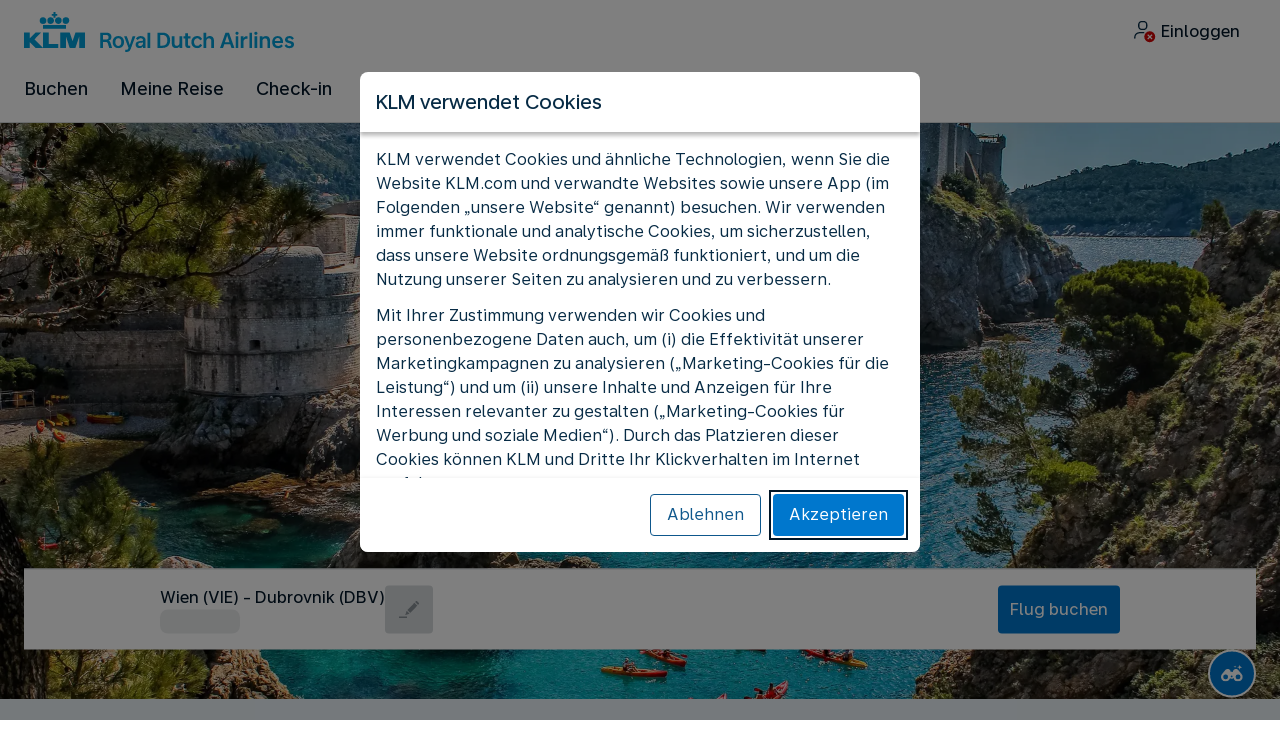

--- FILE ---
content_type: text/html;charset=UTF-8
request_url: https://www.klm.at/travel-guide/destinations/europe/croatia/dubrovnik
body_size: 99249
content:
<!DOCTYPE html><html lang="de" class="bwc-page-template-powered" data-beasties-container><head>
    <meta charset="utf-8">
    <base href="/">
    <script>
      var bwTimestampLoadStart = Date.now();

      // Inform relay that we are using our own cookie banner
      window.uses_own_tracking_banner = true;
    </script>

    <meta name="viewport" content="width=device-width, initial-scale=1">
    <meta name="mobile-web-app-capable" content="yes">
    <meta name="apple-mobile-web-app-capable" content="yes">
    <meta name="apple-mobile-web-app-status-bar-style" content="default">
  <link rel="preload" href="https://www.static-kl.com/i18n/652baef709f01dae4fce2aa1b16d658d553fe6748fc6fe574e33d93becd49e5a/KL/at/de/common.json" as="fetch" crossorigin="anonymous" id="labels-preloadcommon"><link rel="stylesheet" href="https://www.static-kl.com/assets/css/kl.3118c6c8de658d3c062f2197.css" id="bw-stylesheet"><link rel="stylesheet" href="https://www.static-kl.com/assets/css/kl-print.dfa8b648e4aa8cbb62d608a8.css" id="bw-print-stylesheet" media="print"><link rel="icon" href="https://www.static-kl.com/assets/kl/img/logo-120.png" sizes="120x120"><link rel="icon" href="https://www.static-kl.com/assets/kl/img/logo-48.png" sizes="48x48"><link rel="manifest" href="https://www.static-kl.com/assets/kl/manifest.webmanifest"><meta name="theme-color" content="#0077CD"><meta name="cookie-banner-brand" content="KL"><meta name="cookie-banner-language" content="de"><meta name="cookie-banner-country" content="AT"><title>Entdecken Sie Dubrovnik mit unserem Reiseführer - KLM AT</title><script type="text/javascript" src="https://www.static-kl.com/assets/cookie-banner/cookie-banner.js"></script><style ng-app-id="server-app">bwc-page-template[_ngcontent-server-app-c2927697084] > .mat-drawer-container[_ngcontent-server-app-c2927697084], bwc-page-template[_ngcontent-server-app-c2927697084] > .mat-drawer-container[_ngcontent-server-app-c2927697084] > .mat-drawer-content[_ngcontent-server-app-c2927697084]{overflow:initial}bwc-page-template[_ngcontent-server-app-c2927697084]   .bwc-page-template__container[_ngcontent-server-app-c2927697084]{display:flex;width:100%;height:100%;transform:none!important}bwc-page-template[_ngcontent-server-app-c2927697084]   .bwc-page-template__container[_ngcontent-server-app-c2927697084]   .mat-sidenav-content[_ngcontent-server-app-c2927697084], bwc-page-template[_ngcontent-server-app-c2927697084]   .bwc-page-template__container[_ngcontent-server-app-c2927697084]   .mat-sidenav-container[_ngcontent-server-app-c2927697084], bwc-page-template[_ngcontent-server-app-c2927697084]   .bwc-page-template__container[_ngcontent-server-app-c2927697084]   .mat-drawer-content[_ngcontent-server-app-c2927697084]{transform:none!important}bwc-page-template[_ngcontent-server-app-c2927697084]   .bwc-page-template__container[_ngcontent-server-app-c2927697084] > .mat-drawer-content[_ngcontent-server-app-c2927697084]{flex:1 0 auto;flex-direction:column;width:100%}bwc-page-template[_ngcontent-server-app-c2927697084]   .bwc-page-template__container[_ngcontent-server-app-c2927697084]   footer[_ngcontent-server-app-c2927697084]{z-index:0}bwc-page-template[_ngcontent-server-app-c2927697084]   .bwc-page-template__navigation[_ngcontent-server-app-c2927697084]{display:block;height:100%}bwc-page-template[_ngcontent-server-app-c2927697084]   .bwc-page-template__content[_ngcontent-server-app-c2927697084]{display:flex;flex-direction:column;height:inherit}bwc-page-template[_ngcontent-server-app-c2927697084]   .bwc-page-template__content__sticky-header[_ngcontent-server-app-c2927697084]{z-index:1;top:0;width:100%;transition:transform .18s ease-in;border-bottom:var(--aero-border-width-default, 1px) solid var(--aero-color-border-default, #d4d8da);background-color:var(--aero-color-surface-default)}bwc-page-template[_ngcontent-server-app-c2927697084]   .bwc-page-template__content__sticky-header[_ngcontent-server-app-c2927697084]   bwc-subheader[_ngcontent-server-app-c2927697084]   .mat-toolbar[_ngcontent-server-app-c2927697084]{box-shadow:none}bwc-page-template[_ngcontent-server-app-c2927697084]   .bwc-page-template__content__sticky-header[_ngcontent-server-app-c2927697084]   bwc-logo-header[_ngcontent-server-app-c2927697084]   .mat-toolbar[_ngcontent-server-app-c2927697084]{box-shadow:none}bwc-page-template[_ngcontent-server-app-c2927697084]   .bwc-page-template__content__sticky-header__toptasks[_ngcontent-server-app-c2927697084]{display:none;background-color:var(--bwc-palette-white)}@media (min-width: 960px){bwc-page-template[_ngcontent-server-app-c2927697084]   .bwc-page-template__content__sticky-header__toptasks[_ngcontent-server-app-c2927697084]{display:block}}bwc-page-template[_ngcontent-server-app-c2927697084]   .bwc-page-template__content__sticky-header-collapsed[_ngcontent-server-app-c2927697084]{transform:translateY(-56px)}bwc-page-template[_ngcontent-server-app-c2927697084]   .bwc-page-template__content__sticky-header-collapsed[_ngcontent-server-app-c2927697084]   .bwc-logo-header__container--hide-collapsed[_ngcontent-server-app-c2927697084]{display:none}bwc-page-template[_ngcontent-server-app-c2927697084]   .bwc-page-template__content__sticky-top-tasks[_ngcontent-server-app-c2927697084]{display:block;position:sticky;z-index:1;bottom:0;width:100%;padding-bottom:env(safe-area-inset-bottom);border-top:var(--aero-border-width-default) solid var(--aero-color-border-default)}@media (min-width: 960px){bwc-page-template[_ngcontent-server-app-c2927697084]   .bwc-page-template__content__sticky-top-tasks[_ngcontent-server-app-c2927697084]{display:none;height:0;overflow:hidden}}bwc-page-template[_ngcontent-server-app-c2927697084]   .bwc-page-template__content__main-view[_ngcontent-server-app-c2927697084]{position:relative;z-index:0;flex-grow:1;flex-shrink:0}bwc-page-template[_ngcontent-server-app-c2927697084]   .bwc-page-template__content[_ngcontent-server-app-c2927697084]   bwc-legal-footer[_ngcontent-server-app-c2927697084]{flex-grow:0;flex-shrink:0}bwc-page-template[_ngcontent-server-app-c2927697084]   .bwc-page-template__sidenav[_ngcontent-server-app-c2927697084]{width:280px}@media (max-width: 599px){bwc-page-template[_ngcontent-server-app-c2927697084]   .bwc-page-template__sidenav[_ngcontent-server-app-c2927697084]{width:100%;box-shadow:none}}@media (min-width: 600px){bwc-page-template[_ngcontent-server-app-c2927697084]   .bwc-page-template__sidenav[_ngcontent-server-app-c2927697084]{width:100%;box-shadow:none}}bwc-page-template[_ngcontent-server-app-c2927697084]   .bwc-page-template__sidenav__divider[_ngcontent-server-app-c2927697084]{display:block;margin:0;border:var(--aero-border-width-default, 1px) solid var(--aero-color-border-default)}bwc-page-template[_ngcontent-server-app-c2927697084]   .bwc-page-template__sidenav__alllinks[_ngcontent-server-app-c2927697084]{margin-top:16px;margin-left:40px}bwc-page-template[_ngcontent-server-app-c2927697084]   .bwc-page-template__sidenav__enabler[_ngcontent-server-app-c2927697084]{padding:0 20px}bwc-page-template[_ngcontent-server-app-c2927697084]   .bwc-page-template__sidenav__enabler[_ngcontent-server-app-c2927697084]   button[_ngcontent-server-app-c2927697084]{width:100%;min-height:56px;padding:0 20px}bwc-page-template[_ngcontent-server-app-c2927697084]   .bwc-page-template__sidenav__enabler[_ngcontent-server-app-c2927697084]   button__button-flag-wrapper[_ngcontent-server-app-c2927697084]{display:flex;align-items:center;justify-content:left}bwc-page-template[_ngcontent-server-app-c2927697084]   .bwc-page-template__sidenav__enabler[_ngcontent-server-app-c2927697084]   button__button-flag-wrapper__left-icon[_ngcontent-server-app-c2927697084]{margin-right:8px}bwc-page-template[_ngcontent-server-app-c2927697084]   .bwc-page-template__sidenav__close-button[_ngcontent-server-app-c2927697084]{padding:16px}bwc-page-template[_ngcontent-server-app-c2927697084]   .bwc-page-template__sidenav[_ngcontent-server-app-c2927697084]   bwc-multi-list[_ngcontent-server-app-c2927697084]:not([horizontal])   .bwc-multi-list-item[_ngcontent-server-app-c2927697084]   .mdc-list-item[_ngcontent-server-app-c2927697084]{height:auto;min-height:48px}bwc-page-template[_ngcontent-server-app-c2927697084]   .bwc-page-template__sidenav[_ngcontent-server-app-c2927697084]   bwc-multi-list[_ngcontent-server-app-c2927697084]:not([horizontal])   .bwc-multi-list-item[_ngcontent-server-app-c2927697084]   .mdc-list-item__content[_ngcontent-server-app-c2927697084]{padding:0}bwc-page-template[_ngcontent-server-app-c2927697084]   .bwc-page-template__sidenav[_ngcontent-server-app-c2927697084]   bwc-multi-list[_ngcontent-server-app-c2927697084]:not([horizontal])   .bwc-multi-list-item__button[_ngcontent-server-app-c2927697084], bwc-page-template[_ngcontent-server-app-c2927697084]   .bwc-page-template__sidenav[_ngcontent-server-app-c2927697084]   bwc-multi-list[_ngcontent-server-app-c2927697084]:not([horizontal])   .bwc-multi-list-item__link[_ngcontent-server-app-c2927697084]{box-sizing:border-box;min-height:24px;text-decoration:none;white-space:normal}bwc-page-template[_ngcontent-server-app-c2927697084]   .bwc-page-template__sidenav[_ngcontent-server-app-c2927697084]   bwc-multi-list[_ngcontent-server-app-c2927697084]:not([horizontal])   .bwc-multi-list-item__icon[_ngcontent-server-app-c2927697084]{margin-right:16px}bwc-page-template[_ngcontent-server-app-c2927697084]   .bwc-page-template__sidenav[_ngcontent-server-app-c2927697084]   bwc-multi-list[_ngcontent-server-app-c2927697084]:not([horizontal])   .bwc-multi-list-item__link--active[_ngcontent-server-app-c2927697084]{padding-left:36px;border-left:4px solid transparent}bwc-page-template[_ngcontent-server-app-c2927697084]   .bwc-page-template__notification.bwc-notification[_ngcontent-server-app-c2927697084]   .bwc-notification__container[_ngcontent-server-app-c2927697084]{flex-basis:1440px;flex-grow:0;margin:0 auto}bwc-page-template[_ngcontent-server-app-c2927697084]   .bwc-page-template__notification.bwc-notification__linklist[_ngcontent-server-app-c2927697084]{margin:0;list-style:none}bwc-page-template[_ngcontent-server-app-c2927697084]   .bwc-page-template__notification.bwc-notification__linklist[_ngcontent-server-app-c2927697084]   a[_ngcontent-server-app-c2927697084]{margin-left:8px}bwc-page-template[_ngcontent-server-app-c2927697084]   .bwc-page-template__side-panel-container[_ngcontent-server-app-c2927697084]{position:relative;height:100%;gap:16px}bwc-page-template[_ngcontent-server-app-c2927697084]   .bwc-page-template__side-panel[_ngcontent-server-app-c2927697084]{position:absolute;left:0;width:100%}bwc-page-template[_ngcontent-server-app-c2927697084]   .bwc-page-template__side-panel.slide-right[_ngcontent-server-app-c2927697084]{animation:_ngcontent-server-app-c2927697084_slideInRight .4s forwards}bwc-page-template[_ngcontent-server-app-c2927697084]   .bwc-page-template__side-panel.slide-left[_ngcontent-server-app-c2927697084]{animation:_ngcontent-server-app-c2927697084_slideInLeft .4s forwards}@keyframes _ngcontent-server-app-c2927697084_slideInRight{0%{transform:translate(100%);opacity:0}to{transform:translate(0);opacity:1}}@keyframes _ngcontent-server-app-c2927697084_slideInLeft{0%{transform:translate(-100%);opacity:0}to{transform:translate(0);opacity:1}}bwc-page-template[_ngcontent-server-app-c2927697084]   .bwc-page-template__side-panel-section[_ngcontent-server-app-c2927697084]{display:flex;flex-flow:column;margin:16px;gap:16px}bwc-page-template[_ngcontent-server-app-c2927697084]   .bwc-page-template__side-panel-category-wrapper[_ngcontent-server-app-c2927697084]{display:flex;flex-direction:column;align-items:flex-start;gap:var(--aero-space-lg, 24px);list-style:none}bwc-page-template[_ngcontent-server-app-c2927697084]   .bwc-page-template__side-panel-category-wrapper[_ngcontent-server-app-c2927697084]   li[_ngcontent-server-app-c2927697084]{width:100%}bwc-page-template[_ngcontent-server-app-c2927697084]   .bwc-page-template__side-panel-category-wrapper.bwc-page-template__side-panel-level-0[_ngcontent-server-app-c2927697084]{gap:0}@media (min-width: 960px){bwc-page-template[_ngcontent-server-app-c2927697084]   .bwc-page-template__side-panel-category-wrapper[_ngcontent-server-app-c2927697084]{gap:var(--aero-space-lg, 24px)}bwc-page-template[_ngcontent-server-app-c2927697084]   .bwc-page-template__side-panel-category-wrapper[_ngcontent-server-app-c2927697084]   .bwc-menu-action__link[_ngcontent-server-app-c2927697084], bwc-page-template[_ngcontent-server-app-c2927697084]   .bwc-page-template__side-panel-category-wrapper[_ngcontent-server-app-c2927697084]   .bwc-menu-action__button[_ngcontent-server-app-c2927697084]{justify-content:space-between;width:100%}}bwc-page-template[_ngcontent-server-app-c2927697084]   .bwc-page-template__side-panel-category[_ngcontent-server-app-c2927697084]{display:flex;flex-direction:column;align-items:flex-start;width:100%;gap:var(--aero-space-fix-xs, 8px)}bwc-page-template[_ngcontent-server-app-c2927697084]   .bwc-page-template__side-panel-category[_ngcontent-server-app-c2927697084]   .bwc-submenu-overlay__category-name[_ngcontent-server-app-c2927697084]{padding-left:var(--aero-space-sm, 12px);color:var(--aero-color-text-alternative, #68737a)}bwc-page-template[_ngcontent-server-app-c2927697084]   .bwc-page-template__side-panel-category__links[_ngcontent-server-app-c2927697084]{width:100%}bwc-page-template[_ngcontent-server-app-c2927697084]   .bwc-page-template__side-panel-category__links[_ngcontent-server-app-c2927697084]   ul[_ngcontent-server-app-c2927697084]{list-style:none}bwc-page-template[_ngcontent-server-app-c2927697084]   .bwc-page-template__container-spacer[_ngcontent-server-app-c2927697084]{height:8px}html.bwc-page-template-powered[_ngcontent-server-app-c2927697084]{display:flex;min-height:100%}html.bwc-page-template-powered[_ngcontent-server-app-c2927697084]   body[_ngcontent-server-app-c2927697084]{flex:1 1 100%;max-width:100%}</style><style ng-app-id="server-app">.mat-drawer-container{position:relative;z-index:1;color:var(--mat-sidenav-content-text-color, var(--mat-sys-on-background));background-color:var(--mat-sidenav-content-background-color, var(--mat-sys-background));box-sizing:border-box;display:block;overflow:hidden}.mat-drawer-container[fullscreen]{top:0;left:0;right:0;bottom:0;position:absolute}.mat-drawer-container[fullscreen].mat-drawer-container-has-open{overflow:hidden}.mat-drawer-container.mat-drawer-container-explicit-backdrop .mat-drawer-side{z-index:3}.mat-drawer-container.ng-animate-disabled .mat-drawer-backdrop,.mat-drawer-container.ng-animate-disabled .mat-drawer-content,.ng-animate-disabled .mat-drawer-container .mat-drawer-backdrop,.ng-animate-disabled .mat-drawer-container .mat-drawer-content{transition:none}.mat-drawer-backdrop{top:0;left:0;right:0;bottom:0;position:absolute;display:block;z-index:3;visibility:hidden}.mat-drawer-backdrop.mat-drawer-shown{visibility:visible;background-color:var(--mat-sidenav-scrim-color, color-mix(in srgb, var(--mat-sys-neutral-variant20) 40%, transparent))}.mat-drawer-transition .mat-drawer-backdrop{transition-duration:400ms;transition-timing-function:cubic-bezier(0.25, 0.8, 0.25, 1);transition-property:background-color,visibility}@media(forced-colors: active){.mat-drawer-backdrop{opacity:.5}}.mat-drawer-content{position:relative;z-index:1;display:block;height:100%;overflow:auto}.mat-drawer-content.mat-drawer-content-hidden{opacity:0}.mat-drawer-transition .mat-drawer-content{transition-duration:400ms;transition-timing-function:cubic-bezier(0.25, 0.8, 0.25, 1);transition-property:transform,margin-left,margin-right}.mat-drawer{position:relative;z-index:4;color:var(--mat-sidenav-container-text-color, var(--mat-sys-on-surface-variant));box-shadow:var(--mat-sidenav-container-elevation-shadow, none);background-color:var(--mat-sidenav-container-background-color, var(--mat-sys-surface));border-top-right-radius:var(--mat-sidenav-container-shape, var(--mat-sys-corner-large));border-bottom-right-radius:var(--mat-sidenav-container-shape, var(--mat-sys-corner-large));width:var(--mat-sidenav-container-width, 360px);display:block;position:absolute;top:0;bottom:0;z-index:3;outline:0;box-sizing:border-box;overflow-y:auto;transform:translate3d(-100%, 0, 0)}@media(forced-colors: active){.mat-drawer,[dir=rtl] .mat-drawer.mat-drawer-end{border-right:solid 1px currentColor}}@media(forced-colors: active){[dir=rtl] .mat-drawer,.mat-drawer.mat-drawer-end{border-left:solid 1px currentColor;border-right:none}}.mat-drawer.mat-drawer-side{z-index:2}.mat-drawer.mat-drawer-end{right:0;transform:translate3d(100%, 0, 0);border-top-left-radius:var(--mat-sidenav-container-shape, var(--mat-sys-corner-large));border-bottom-left-radius:var(--mat-sidenav-container-shape, var(--mat-sys-corner-large));border-top-right-radius:0;border-bottom-right-radius:0}[dir=rtl] .mat-drawer{border-top-left-radius:var(--mat-sidenav-container-shape, var(--mat-sys-corner-large));border-bottom-left-radius:var(--mat-sidenav-container-shape, var(--mat-sys-corner-large));border-top-right-radius:0;border-bottom-right-radius:0;transform:translate3d(100%, 0, 0)}[dir=rtl] .mat-drawer.mat-drawer-end{border-top-right-radius:var(--mat-sidenav-container-shape, var(--mat-sys-corner-large));border-bottom-right-radius:var(--mat-sidenav-container-shape, var(--mat-sys-corner-large));border-top-left-radius:0;border-bottom-left-radius:0;left:0;right:auto;transform:translate3d(-100%, 0, 0)}.mat-drawer-transition .mat-drawer{transition:transform 400ms cubic-bezier(0.25, 0.8, 0.25, 1)}.mat-drawer:not(.mat-drawer-opened):not(.mat-drawer-animating){visibility:hidden;box-shadow:none}.mat-drawer:not(.mat-drawer-opened):not(.mat-drawer-animating) .mat-drawer-inner-container{display:none}.mat-drawer.mat-drawer-opened.mat-drawer-opened{transform:none}.mat-drawer-side{box-shadow:none;border-right-color:var(--mat-sidenav-container-divider-color, transparent);border-right-width:1px;border-right-style:solid}.mat-drawer-side.mat-drawer-end{border-left-color:var(--mat-sidenav-container-divider-color, transparent);border-left-width:1px;border-left-style:solid;border-right:none}[dir=rtl] .mat-drawer-side{border-left-color:var(--mat-sidenav-container-divider-color, transparent);border-left-width:1px;border-left-style:solid;border-right:none}[dir=rtl] .mat-drawer-side.mat-drawer-end{border-right-color:var(--mat-sidenav-container-divider-color, transparent);border-right-width:1px;border-right-style:solid;border-left:none}.mat-drawer-inner-container{width:100%;height:100%;overflow:auto}.mat-sidenav-fixed{position:fixed}
</style><style ng-app-id="server-app">.mat-toolbar{background:var(--mat-toolbar-container-background-color, var(--mat-sys-surface));color:var(--mat-toolbar-container-text-color, var(--mat-sys-on-surface))}.mat-toolbar,.mat-toolbar h1,.mat-toolbar h2,.mat-toolbar h3,.mat-toolbar h4,.mat-toolbar h5,.mat-toolbar h6{font-family:var(--mat-toolbar-title-text-font, var(--mat-sys-title-large-font));font-size:var(--mat-toolbar-title-text-size, var(--mat-sys-title-large-size));line-height:var(--mat-toolbar-title-text-line-height, var(--mat-sys-title-large-line-height));font-weight:var(--mat-toolbar-title-text-weight, var(--mat-sys-title-large-weight));letter-spacing:var(--mat-toolbar-title-text-tracking, var(--mat-sys-title-large-tracking));margin:0}@media(forced-colors: active){.mat-toolbar{outline:solid 1px}}.mat-toolbar .mat-form-field-underline,.mat-toolbar .mat-form-field-ripple,.mat-toolbar .mat-focused .mat-form-field-ripple{background-color:currentColor}.mat-toolbar .mat-form-field-label,.mat-toolbar .mat-focused .mat-form-field-label,.mat-toolbar .mat-select-value,.mat-toolbar .mat-select-arrow,.mat-toolbar .mat-form-field.mat-focused .mat-select-arrow{color:inherit}.mat-toolbar .mat-input-element{caret-color:currentColor}.mat-toolbar .mat-mdc-button-base.mat-mdc-button-base.mat-unthemed{--mat-button-text-label-text-color: var(--mat-toolbar-container-text-color, var(--mat-sys-on-surface));--mat-button-outlined-label-text-color: var(--mat-toolbar-container-text-color, var(--mat-sys-on-surface))}.mat-toolbar-row,.mat-toolbar-single-row{display:flex;box-sizing:border-box;padding:0 16px;width:100%;flex-direction:row;align-items:center;white-space:nowrap;height:var(--mat-toolbar-standard-height, 64px)}@media(max-width: 599px){.mat-toolbar-row,.mat-toolbar-single-row{height:var(--mat-toolbar-mobile-height, 56px)}}.mat-toolbar-multiple-rows{display:flex;box-sizing:border-box;flex-direction:column;width:100%;min-height:var(--mat-toolbar-standard-height, 64px)}@media(max-width: 599px){.mat-toolbar-multiple-rows{min-height:var(--mat-toolbar-mobile-height, 56px)}}
</style><style ng-app-id="server-app">[_nghost-server-app-c1796863498]{display:inline-block;line-height:0}[_nghost-server-app-c1796863498]   img[_ngcontent-server-app-c1796863498]{display:inline-block}</style><style ng-app-id="server-app">[_nghost-server-app-c28159107]{display:block;position:relative}[_nghost-server-app-c28159107]   button[_ngcontent-server-app-c28159107]{line-height:0}[_nghost-server-app-c28159107]   .bwc-logo-header[_ngcontent-server-app-c28159107]{align-items:center;height:auto;padding:var(--aero-space-xs, 8px) var(--aero-space-xs, 8px) 0 var(--aero-space-xs, 8px)}@media (max-width: 599px){[_nghost-server-app-c28159107]   .bwc-logo-header[_ngcontent-server-app-c28159107]{display:flex;align-items:center;align-self:stretch;justify-content:space-between}}@media (min-width: 960px){[_nghost-server-app-c28159107]   .bwc-logo-header[_ngcontent-server-app-c28159107]{height:auto;padding:var(--aero-space-2xs, 8px) var(--aero-space-md, 24px) 0 var(--aero-space-md, 24px)}}@media (min-width: 768px){[_nghost-server-app-c28159107]   .bwc-logo-header[_ngcontent-server-app-c28159107]   .bwc-logo-header__label-login[_ngcontent-server-app-c28159107], [_nghost-server-app-c28159107]   .bwc-logo-header[_ngcontent-server-app-c28159107]   .bwc-logo-header__label-enrol[_ngcontent-server-app-c28159107]{display:inline;text-transform:none}[_nghost-server-app-c28159107]   .bwc-logo-header[_ngcontent-server-app-c28159107]   .bwc-logo-header__button-countrylang[_ngcontent-server-app-c28159107]{display:block}[_nghost-server-app-c28159107]   .bwc-logo-header[_ngcontent-server-app-c28159107]   .bwc-logo-header__redirection-notice-container__language[_ngcontent-server-app-c28159107]{display:block}[_nghost-server-app-c28159107]   .bwc-logo-header[_ngcontent-server-app-c28159107]   .bwc-logo-header__redirection-notice-container__menu[_ngcontent-server-app-c28159107]{display:none}[_nghost-server-app-c28159107]   .bwc-logo-header[_ngcontent-server-app-c28159107]   .bwc-logo-header__enrol-button[_ngcontent-server-app-c28159107]{display:inline-block}}@media (min-width: 600px){[_nghost-server-app-c28159107]   .bwc-logo-header__button-container[_ngcontent-server-app-c28159107]{position:relative}}[_nghost-server-app-c28159107]   .bwc-logo-header__redirection-notice-container[_ngcontent-server-app-c28159107]{position:absolute;z-index:101;top:48px;right:5px;left:5px;border-radius:2px;box-shadow:0 4px 4px #0000003d,0 0 4px #0000001f}@media (min-width: 600px){[_nghost-server-app-c28159107]   .bwc-logo-header__redirection-notice-container[_ngcontent-server-app-c28159107]{width:350px}[_nghost-server-app-c28159107]   .bwc-logo-header__redirection-notice-container__language[_ngcontent-server-app-c28159107]{right:0;left:auto}[_nghost-server-app-c28159107]   .bwc-logo-header__redirection-notice-container__language[_ngcontent-server-app-c28159107]:before{right:40px;left:auto}[_nghost-server-app-c28159107]   .bwc-logo-header__redirection-notice-container__menu[_ngcontent-server-app-c28159107]{right:auto;left:-10px}[_nghost-server-app-c28159107]   .bwc-logo-header__redirection-notice-container__menu[_ngcontent-server-app-c28159107]:before{left:10px}}[_nghost-server-app-c28159107]   .bwc-logo-header__redirection-notice-container[_ngcontent-server-app-c28159107]:before{content:"";display:block;position:absolute;top:-10px;width:0;height:0;border-right:20px solid transparent;border-left:20px solid transparent}[_nghost-server-app-c28159107]   .bwc-logo-header__logo-container[_ngcontent-server-app-c28159107]{display:flex;flex:1 1 auto;flex-wrap:wrap;align-self:center;margin-top:0;padding-left:var(--aero-space-fix-xs, 8px)}@media (min-width: 960px){[_nghost-server-app-c28159107]   .bwc-logo-header__logo-container[_ngcontent-server-app-c28159107]{padding-left:0}}[_nghost-server-app-c28159107]   .bwc-logo-header__logo-container-link[_ngcontent-server-app-c28159107]{display:inline-flex}[_nghost-server-app-c28159107]   .bwc-logo-header__logo-container-link[_ngcontent-server-app-c28159107]:focus-visible, [_nghost-server-app-c28159107]   .bwc-logo-header__logo-container-link[_ngcontent-server-app-c28159107]:focus{z-index:10;border:none;border-radius:var(--aero-border-radius-default);outline:var(--aero-outline-width-default) solid var(--aero-color-outline-default)!important;outline-offset:var(--aero-outline-width-default);box-shadow:none!important}[_nghost-server-app-c28159107]   .bwc-logo-header__logo-container[_ngcontent-server-app-c28159107]   h1[_ngcontent-server-app-c28159107]{display:inline-flex}[_nghost-server-app-c28159107]   .bwc-logo-header__spacer[_ngcontent-server-app-c28159107]{flex:1 1 auto}[_nghost-server-app-c28159107]   .bwc-logo-header__action-menu-container[_ngcontent-server-app-c28159107]{display:flex;gap:var(--aero-space-fix-2xs);align-items:center}@media (max-width: 599px){[_nghost-server-app-c28159107]   .bwc-logo-header__action-menu-container[_ngcontent-server-app-c28159107]{gap:var(--aero-space-fix-2xs)}}[_nghost-server-app-c28159107]   .bwc-logo-header__action-menu-container[_ngcontent-server-app-c28159107]   bwc-menu-action[_ngcontent-server-app-c28159107]{width:auto}[_nghost-server-app-c28159107]   .bwc-logo-header__logo[_ngcontent-server-app-c28159107]{display:inline-block;align-self:center;background-color:transparent;background-repeat:no-repeat;background-position:left center;background-size:100% auto}@media (min-width: 960px){[_nghost-server-app-c28159107]   .bwc-logo-header__logo[_ngcontent-server-app-c28159107]{background-position:left bottom}}[_nghost-server-app-c28159107]   .bwc-logo-header__enrol-container[_ngcontent-server-app-c28159107]{display:none}@media (min-width: 1280px){[_nghost-server-app-c28159107]   .bwc-logo-header__enrol-container[_ngcontent-server-app-c28159107]{display:block}}[_nghost-server-app-c28159107]   .bwc-logo-header[_ngcontent-server-app-c28159107]   button.bwc-logo-header__button-countrylang[_ngcontent-server-app-c28159107]:not(:hover), [_nghost-server-app-c28159107]   .bwc-logo-header[_ngcontent-server-app-c28159107]   button.bwc-logo-header__auth-menu-button[_ngcontent-server-app-c28159107]:not(:hover), [_nghost-server-app-c28159107]   .bwc-logo-header[_ngcontent-server-app-c28159107]   button.bwc-logo-header__login-button[_ngcontent-server-app-c28159107]:not(:hover), [_nghost-server-app-c28159107]   .bwc-logo-header[_ngcontent-server-app-c28159107]   button.bwc-logo-header__enrol-button[_ngcontent-server-app-c28159107]:not(:hover), [_nghost-server-app-c28159107]   .bwc-logo-header[_ngcontent-server-app-c28159107]   button.bwc-logo-header__user-profile-info[_ngcontent-server-app-c28159107]:not(:hover){background-color:unset;color:inherit}[_nghost-server-app-c28159107]   .bwc-logo-header__auth-menu-button[_ngcontent-server-app-c28159107], [_nghost-server-app-c28159107]   .bwc-logo-header__login-button[_ngcontent-server-app-c28159107], [_nghost-server-app-c28159107]   .bwc-logo-header__enrol-button[_ngcontent-server-app-c28159107], [_nghost-server-app-c28159107]   .bwc-logo-header__button-countrylang[_ngcontent-server-app-c28159107], [_nghost-server-app-c28159107]   .bwc-logo-header__label-login[_ngcontent-server-app-c28159107], [_nghost-server-app-c28159107]   .bwc-logo-header__label-enrol[_ngcontent-server-app-c28159107], [_nghost-server-app-c28159107]   .bwc-logo-header__label-countrylang[_ngcontent-server-app-c28159107]{text-transform:none}.bw-kl   [_nghost-server-app-c28159107]   .bwc-logo-header__auth-menu-button[_ngcontent-server-app-c28159107], .bw-kl   [_nghost-server-app-c28159107]   .bwc-logo-header__login-button[_ngcontent-server-app-c28159107], .bw-kl   [_nghost-server-app-c28159107]   .bwc-logo-header__enrol-button[_ngcontent-server-app-c28159107], .bw-kl   [_nghost-server-app-c28159107]   .bwc-logo-header__button-countrylang[_ngcontent-server-app-c28159107], .bw-kl   [_nghost-server-app-c28159107]   .bwc-logo-header__label-login[_ngcontent-server-app-c28159107], .bw-kl   [_nghost-server-app-c28159107]   .bwc-logo-header__label-enrol[_ngcontent-server-app-c28159107], .bw-kl   [_nghost-server-app-c28159107]   .bwc-logo-header__label-countrylang[_ngcontent-server-app-c28159107]{color:var(--bwc-palette-primary-900)}@media (max-width: 599px){[_nghost-server-app-c28159107]   .bwc-logo-header__label-login[_ngcontent-server-app-c28159107]{display:none}}[_nghost-server-app-c28159107]   .bwc-logo-header__button-countrylang[_ngcontent-server-app-c28159107]{display:none}[_nghost-server-app-c28159107]   .bwc-logo-header__redirection-notice-container__language[_ngcontent-server-app-c28159107]{display:none}[_nghost-server-app-c28159107]   .bwc-logo-header__redirection-notice-container__menu[_ngcontent-server-app-c28159107]{display:block}[_nghost-server-app-c28159107]   .bwc-logo-header__user-initials[_ngcontent-server-app-c28159107]{align-content:center;padding:4px 0}@media (min-width: 600px){[_nghost-server-app-c28159107]   .bwc-logo-header__user-initials[_ngcontent-server-app-c28159107]{padding:8px 0}}[_nghost-server-app-c28159107]   .bwc-logo-header__user-avatar[_ngcontent-server-app-c28159107]{padding:8px 0}[_nghost-server-app-c28159107]   .bwc-logo-header__user-name[_ngcontent-server-app-c28159107]{display:block;line-height:1.2}[_nghost-server-app-c28159107]   .bwc-logo-header__user-profile-type-container[_ngcontent-server-app-c28159107]{display:none}@media (min-width: 768px){[_nghost-server-app-c28159107]   .bwc-logo-header__user-profile-type-container[_ngcontent-server-app-c28159107]{display:flex}}[_nghost-server-app-c28159107]   .bwc-logo-header__expand-status[_ngcontent-server-app-c28159107]{padding:8px 0 0 16px}@media (min-width: 960px){[_nghost-server-app-c28159107]   .bwc-logo-header__hamburger-nav[_ngcontent-server-app-c28159107]{display:none}}@media (min-width: 960px){[_nghost-server-app-c28159107]   .bwc-logo-header__button-menu[_ngcontent-server-app-c28159107]{display:none}}[_nghost-server-app-c28159107]   .bwc-logo-header__button-menu.mdc-icon-button[_ngcontent-server-app-c28159107]{min-width:40px;min-height:40px}[_nghost-server-app-c28159107]   .bwc-logo-header__button-menu[_ngcontent-server-app-c28159107]   .mat-mdc-button-persistent-ripple[_ngcontent-server-app-c28159107]{border-radius:2px}[_nghost-server-app-c28159107]   .bwc-logo-header__flyingblue-extra[_ngcontent-server-app-c28159107]{margin-left:4px}.bwc-small-header[_nghost-server-app-c28159107]   .bwc-logo-header__button-menu[_ngcontent-server-app-c28159107]{margin-right:0}.bwc-small-header[_nghost-server-app-c28159107]   .bwc-logo-header__logo[_ngcontent-server-app-c28159107]{background-position:left center}[_nghost-server-app-c28159107]   .bwc-logo-header__profile-list[_ngcontent-server-app-c28159107]   .mat-mdc-list[_ngcontent-server-app-c28159107]   .mdc-list-item[_ngcontent-server-app-c28159107]{height:auto}[_nghost-server-app-c28159107]   .bwc-logo-header__profile-list[_ngcontent-server-app-c28159107]   .mat-mdc-list[_ngcontent-server-app-c28159107]   .mdc-list-item[_ngcontent-server-app-c28159107]   .bwc-multi-list__button[_ngcontent-server-app-c28159107]{height:auto;padding:16px 24px;line-height:normal}.bwc-logo-header__user-profile-button[_ngcontent-server-app-c28159107]{display:inline-block;box-sizing:border-box;width:32px;height:32px;border-radius:50%;text-align:center}@media (min-width: 600px){.bwc-logo-header__user-profile-button[_ngcontent-server-app-c28159107]{width:40px;height:40px;padding:8px 0}}.bwc-logo-header__user-profile-type__logo-wrapper[_ngcontent-server-app-c28159107]{display:flex;align-items:center}</style><style ng-app-id="server-app">.bwc-skiplink[_nghost-server-app-c1894850802]{position:fixed;z-index:1;left:8px;transform:translateY(-54px)}.bwc-skiplink[_nghost-server-app-c1894850802]   a[_ngcontent-server-app-c1894850802]{top:0;transition:transform .2s ease-in;opacity:0}.bwc-skiplink[_nghost-server-app-c1894850802]   a.mat-raised-button.mat-primary[_ngcontent-server-app-c1894850802]{text-transform:uppercase}.bw-kl   .bwc-skiplink[_nghost-server-app-c1894850802]   a.mat-raised-button.mat-primary[_ngcontent-server-app-c1894850802]{border-radius:0}.bwc-skiplink[_nghost-server-app-c1894850802]   a[_ngcontent-server-app-c1894850802]:focus{transform:translateY(62px);opacity:1}</style><style ng-app-id="server-app">.mat-mdc-button-base{text-decoration:none}.mat-mdc-button-base .mat-icon{min-height:fit-content;flex-shrink:0}.mdc-button{-webkit-user-select:none;user-select:none;position:relative;display:inline-flex;align-items:center;justify-content:center;box-sizing:border-box;min-width:64px;border:none;outline:none;line-height:inherit;-webkit-appearance:none;overflow:visible;vertical-align:middle;background:rgba(0,0,0,0);padding:0 8px}.mdc-button::-moz-focus-inner{padding:0;border:0}.mdc-button:active{outline:none}.mdc-button:hover{cursor:pointer}.mdc-button:disabled{cursor:default;pointer-events:none}.mdc-button[hidden]{display:none}.mdc-button .mdc-button__label{position:relative}.mat-mdc-button{padding:0 var(--mat-button-text-horizontal-padding, 12px);height:var(--mat-button-text-container-height, 40px);font-family:var(--mat-button-text-label-text-font, var(--mat-sys-label-large-font));font-size:var(--mat-button-text-label-text-size, var(--mat-sys-label-large-size));letter-spacing:var(--mat-button-text-label-text-tracking, var(--mat-sys-label-large-tracking));text-transform:var(--mat-button-text-label-text-transform);font-weight:var(--mat-button-text-label-text-weight, var(--mat-sys-label-large-weight))}.mat-mdc-button,.mat-mdc-button .mdc-button__ripple{border-radius:var(--mat-button-text-container-shape, var(--mat-sys-corner-full))}.mat-mdc-button:not(:disabled){color:var(--mat-button-text-label-text-color, var(--mat-sys-primary))}.mat-mdc-button[disabled],.mat-mdc-button.mat-mdc-button-disabled{cursor:default;pointer-events:none;color:var(--mat-button-text-disabled-label-text-color, color-mix(in srgb, var(--mat-sys-on-surface) 38%, transparent))}.mat-mdc-button.mat-mdc-button-disabled-interactive{pointer-events:auto}.mat-mdc-button:has(.material-icons,mat-icon,[matButtonIcon]){padding:0 var(--mat-button-text-with-icon-horizontal-padding, 16px)}.mat-mdc-button>.mat-icon{margin-right:var(--mat-button-text-icon-spacing, 8px);margin-left:var(--mat-button-text-icon-offset, -4px)}[dir=rtl] .mat-mdc-button>.mat-icon{margin-right:var(--mat-button-text-icon-offset, -4px);margin-left:var(--mat-button-text-icon-spacing, 8px)}.mat-mdc-button .mdc-button__label+.mat-icon{margin-right:var(--mat-button-text-icon-offset, -4px);margin-left:var(--mat-button-text-icon-spacing, 8px)}[dir=rtl] .mat-mdc-button .mdc-button__label+.mat-icon{margin-right:var(--mat-button-text-icon-spacing, 8px);margin-left:var(--mat-button-text-icon-offset, -4px)}.mat-mdc-button .mat-ripple-element{background-color:var(--mat-button-text-ripple-color, color-mix(in srgb, var(--mat-sys-primary) calc(var(--mat-sys-pressed-state-layer-opacity) * 100%), transparent))}.mat-mdc-button .mat-mdc-button-persistent-ripple::before{background-color:var(--mat-button-text-state-layer-color, var(--mat-sys-primary))}.mat-mdc-button.mat-mdc-button-disabled .mat-mdc-button-persistent-ripple::before{background-color:var(--mat-button-text-disabled-state-layer-color, var(--mat-sys-on-surface-variant))}.mat-mdc-button:hover>.mat-mdc-button-persistent-ripple::before{opacity:var(--mat-button-text-hover-state-layer-opacity, var(--mat-sys-hover-state-layer-opacity))}.mat-mdc-button.cdk-program-focused>.mat-mdc-button-persistent-ripple::before,.mat-mdc-button.cdk-keyboard-focused>.mat-mdc-button-persistent-ripple::before,.mat-mdc-button.mat-mdc-button-disabled-interactive:focus>.mat-mdc-button-persistent-ripple::before{opacity:var(--mat-button-text-focus-state-layer-opacity, var(--mat-sys-focus-state-layer-opacity))}.mat-mdc-button:active>.mat-mdc-button-persistent-ripple::before{opacity:var(--mat-button-text-pressed-state-layer-opacity, var(--mat-sys-pressed-state-layer-opacity))}.mat-mdc-button .mat-mdc-button-touch-target{position:absolute;top:50%;height:var(--mat-button-text-touch-target-size, 48px);display:var(--mat-button-text-touch-target-display, block);left:0;right:0;transform:translateY(-50%)}.mat-mdc-unelevated-button{transition:box-shadow 280ms cubic-bezier(0.4, 0, 0.2, 1);height:var(--mat-button-filled-container-height, 40px);font-family:var(--mat-button-filled-label-text-font, var(--mat-sys-label-large-font));font-size:var(--mat-button-filled-label-text-size, var(--mat-sys-label-large-size));letter-spacing:var(--mat-button-filled-label-text-tracking, var(--mat-sys-label-large-tracking));text-transform:var(--mat-button-filled-label-text-transform);font-weight:var(--mat-button-filled-label-text-weight, var(--mat-sys-label-large-weight));padding:0 var(--mat-button-filled-horizontal-padding, 24px)}.mat-mdc-unelevated-button>.mat-icon{margin-right:var(--mat-button-filled-icon-spacing, 8px);margin-left:var(--mat-button-filled-icon-offset, -8px)}[dir=rtl] .mat-mdc-unelevated-button>.mat-icon{margin-right:var(--mat-button-filled-icon-offset, -8px);margin-left:var(--mat-button-filled-icon-spacing, 8px)}.mat-mdc-unelevated-button .mdc-button__label+.mat-icon{margin-right:var(--mat-button-filled-icon-offset, -8px);margin-left:var(--mat-button-filled-icon-spacing, 8px)}[dir=rtl] .mat-mdc-unelevated-button .mdc-button__label+.mat-icon{margin-right:var(--mat-button-filled-icon-spacing, 8px);margin-left:var(--mat-button-filled-icon-offset, -8px)}.mat-mdc-unelevated-button .mat-ripple-element{background-color:var(--mat-button-filled-ripple-color, color-mix(in srgb, var(--mat-sys-on-primary) calc(var(--mat-sys-pressed-state-layer-opacity) * 100%), transparent))}.mat-mdc-unelevated-button .mat-mdc-button-persistent-ripple::before{background-color:var(--mat-button-filled-state-layer-color, var(--mat-sys-on-primary))}.mat-mdc-unelevated-button.mat-mdc-button-disabled .mat-mdc-button-persistent-ripple::before{background-color:var(--mat-button-filled-disabled-state-layer-color, var(--mat-sys-on-surface-variant))}.mat-mdc-unelevated-button:hover>.mat-mdc-button-persistent-ripple::before{opacity:var(--mat-button-filled-hover-state-layer-opacity, var(--mat-sys-hover-state-layer-opacity))}.mat-mdc-unelevated-button.cdk-program-focused>.mat-mdc-button-persistent-ripple::before,.mat-mdc-unelevated-button.cdk-keyboard-focused>.mat-mdc-button-persistent-ripple::before,.mat-mdc-unelevated-button.mat-mdc-button-disabled-interactive:focus>.mat-mdc-button-persistent-ripple::before{opacity:var(--mat-button-filled-focus-state-layer-opacity, var(--mat-sys-focus-state-layer-opacity))}.mat-mdc-unelevated-button:active>.mat-mdc-button-persistent-ripple::before{opacity:var(--mat-button-filled-pressed-state-layer-opacity, var(--mat-sys-pressed-state-layer-opacity))}.mat-mdc-unelevated-button .mat-mdc-button-touch-target{position:absolute;top:50%;height:var(--mat-button-filled-touch-target-size, 48px);display:var(--mat-button-filled-touch-target-display, block);left:0;right:0;transform:translateY(-50%)}.mat-mdc-unelevated-button:not(:disabled){color:var(--mat-button-filled-label-text-color, var(--mat-sys-on-primary));background-color:var(--mat-button-filled-container-color, var(--mat-sys-primary))}.mat-mdc-unelevated-button,.mat-mdc-unelevated-button .mdc-button__ripple{border-radius:var(--mat-button-filled-container-shape, var(--mat-sys-corner-full))}.mat-mdc-unelevated-button[disabled],.mat-mdc-unelevated-button.mat-mdc-button-disabled{cursor:default;pointer-events:none;color:var(--mat-button-filled-disabled-label-text-color, color-mix(in srgb, var(--mat-sys-on-surface) 38%, transparent));background-color:var(--mat-button-filled-disabled-container-color, color-mix(in srgb, var(--mat-sys-on-surface) 12%, transparent))}.mat-mdc-unelevated-button.mat-mdc-button-disabled-interactive{pointer-events:auto}.mat-mdc-raised-button{transition:box-shadow 280ms cubic-bezier(0.4, 0, 0.2, 1);box-shadow:var(--mat-button-protected-container-elevation-shadow, var(--mat-sys-level1));height:var(--mat-button-protected-container-height, 40px);font-family:var(--mat-button-protected-label-text-font, var(--mat-sys-label-large-font));font-size:var(--mat-button-protected-label-text-size, var(--mat-sys-label-large-size));letter-spacing:var(--mat-button-protected-label-text-tracking, var(--mat-sys-label-large-tracking));text-transform:var(--mat-button-protected-label-text-transform);font-weight:var(--mat-button-protected-label-text-weight, var(--mat-sys-label-large-weight));padding:0 var(--mat-button-protected-horizontal-padding, 24px)}.mat-mdc-raised-button>.mat-icon{margin-right:var(--mat-button-protected-icon-spacing, 8px);margin-left:var(--mat-button-protected-icon-offset, -8px)}[dir=rtl] .mat-mdc-raised-button>.mat-icon{margin-right:var(--mat-button-protected-icon-offset, -8px);margin-left:var(--mat-button-protected-icon-spacing, 8px)}.mat-mdc-raised-button .mdc-button__label+.mat-icon{margin-right:var(--mat-button-protected-icon-offset, -8px);margin-left:var(--mat-button-protected-icon-spacing, 8px)}[dir=rtl] .mat-mdc-raised-button .mdc-button__label+.mat-icon{margin-right:var(--mat-button-protected-icon-spacing, 8px);margin-left:var(--mat-button-protected-icon-offset, -8px)}.mat-mdc-raised-button .mat-ripple-element{background-color:var(--mat-button-protected-ripple-color, color-mix(in srgb, var(--mat-sys-primary) calc(var(--mat-sys-pressed-state-layer-opacity) * 100%), transparent))}.mat-mdc-raised-button .mat-mdc-button-persistent-ripple::before{background-color:var(--mat-button-protected-state-layer-color, var(--mat-sys-primary))}.mat-mdc-raised-button.mat-mdc-button-disabled .mat-mdc-button-persistent-ripple::before{background-color:var(--mat-button-protected-disabled-state-layer-color, var(--mat-sys-on-surface-variant))}.mat-mdc-raised-button:hover>.mat-mdc-button-persistent-ripple::before{opacity:var(--mat-button-protected-hover-state-layer-opacity, var(--mat-sys-hover-state-layer-opacity))}.mat-mdc-raised-button.cdk-program-focused>.mat-mdc-button-persistent-ripple::before,.mat-mdc-raised-button.cdk-keyboard-focused>.mat-mdc-button-persistent-ripple::before,.mat-mdc-raised-button.mat-mdc-button-disabled-interactive:focus>.mat-mdc-button-persistent-ripple::before{opacity:var(--mat-button-protected-focus-state-layer-opacity, var(--mat-sys-focus-state-layer-opacity))}.mat-mdc-raised-button:active>.mat-mdc-button-persistent-ripple::before{opacity:var(--mat-button-protected-pressed-state-layer-opacity, var(--mat-sys-pressed-state-layer-opacity))}.mat-mdc-raised-button .mat-mdc-button-touch-target{position:absolute;top:50%;height:var(--mat-button-protected-touch-target-size, 48px);display:var(--mat-button-protected-touch-target-display, block);left:0;right:0;transform:translateY(-50%)}.mat-mdc-raised-button:not(:disabled){color:var(--mat-button-protected-label-text-color, var(--mat-sys-primary));background-color:var(--mat-button-protected-container-color, var(--mat-sys-surface))}.mat-mdc-raised-button,.mat-mdc-raised-button .mdc-button__ripple{border-radius:var(--mat-button-protected-container-shape, var(--mat-sys-corner-full))}.mat-mdc-raised-button:hover{box-shadow:var(--mat-button-protected-hover-container-elevation-shadow, var(--mat-sys-level2))}.mat-mdc-raised-button:focus{box-shadow:var(--mat-button-protected-focus-container-elevation-shadow, var(--mat-sys-level1))}.mat-mdc-raised-button:active,.mat-mdc-raised-button:focus:active{box-shadow:var(--mat-button-protected-pressed-container-elevation-shadow, var(--mat-sys-level1))}.mat-mdc-raised-button[disabled],.mat-mdc-raised-button.mat-mdc-button-disabled{cursor:default;pointer-events:none;color:var(--mat-button-protected-disabled-label-text-color, color-mix(in srgb, var(--mat-sys-on-surface) 38%, transparent));background-color:var(--mat-button-protected-disabled-container-color, color-mix(in srgb, var(--mat-sys-on-surface) 12%, transparent))}.mat-mdc-raised-button[disabled].mat-mdc-button-disabled,.mat-mdc-raised-button.mat-mdc-button-disabled.mat-mdc-button-disabled{box-shadow:var(--mat-button-protected-disabled-container-elevation-shadow, var(--mat-sys-level0))}.mat-mdc-raised-button.mat-mdc-button-disabled-interactive{pointer-events:auto}.mat-mdc-outlined-button{border-style:solid;transition:border 280ms cubic-bezier(0.4, 0, 0.2, 1);height:var(--mat-button-outlined-container-height, 40px);font-family:var(--mat-button-outlined-label-text-font, var(--mat-sys-label-large-font));font-size:var(--mat-button-outlined-label-text-size, var(--mat-sys-label-large-size));letter-spacing:var(--mat-button-outlined-label-text-tracking, var(--mat-sys-label-large-tracking));text-transform:var(--mat-button-outlined-label-text-transform);font-weight:var(--mat-button-outlined-label-text-weight, var(--mat-sys-label-large-weight));border-radius:var(--mat-button-outlined-container-shape, var(--mat-sys-corner-full));border-width:var(--mat-button-outlined-outline-width, 1px);padding:0 var(--mat-button-outlined-horizontal-padding, 24px)}.mat-mdc-outlined-button>.mat-icon{margin-right:var(--mat-button-outlined-icon-spacing, 8px);margin-left:var(--mat-button-outlined-icon-offset, -8px)}[dir=rtl] .mat-mdc-outlined-button>.mat-icon{margin-right:var(--mat-button-outlined-icon-offset, -8px);margin-left:var(--mat-button-outlined-icon-spacing, 8px)}.mat-mdc-outlined-button .mdc-button__label+.mat-icon{margin-right:var(--mat-button-outlined-icon-offset, -8px);margin-left:var(--mat-button-outlined-icon-spacing, 8px)}[dir=rtl] .mat-mdc-outlined-button .mdc-button__label+.mat-icon{margin-right:var(--mat-button-outlined-icon-spacing, 8px);margin-left:var(--mat-button-outlined-icon-offset, -8px)}.mat-mdc-outlined-button .mat-ripple-element{background-color:var(--mat-button-outlined-ripple-color, color-mix(in srgb, var(--mat-sys-primary) calc(var(--mat-sys-pressed-state-layer-opacity) * 100%), transparent))}.mat-mdc-outlined-button .mat-mdc-button-persistent-ripple::before{background-color:var(--mat-button-outlined-state-layer-color, var(--mat-sys-primary))}.mat-mdc-outlined-button.mat-mdc-button-disabled .mat-mdc-button-persistent-ripple::before{background-color:var(--mat-button-outlined-disabled-state-layer-color, var(--mat-sys-on-surface-variant))}.mat-mdc-outlined-button:hover>.mat-mdc-button-persistent-ripple::before{opacity:var(--mat-button-outlined-hover-state-layer-opacity, var(--mat-sys-hover-state-layer-opacity))}.mat-mdc-outlined-button.cdk-program-focused>.mat-mdc-button-persistent-ripple::before,.mat-mdc-outlined-button.cdk-keyboard-focused>.mat-mdc-button-persistent-ripple::before,.mat-mdc-outlined-button.mat-mdc-button-disabled-interactive:focus>.mat-mdc-button-persistent-ripple::before{opacity:var(--mat-button-outlined-focus-state-layer-opacity, var(--mat-sys-focus-state-layer-opacity))}.mat-mdc-outlined-button:active>.mat-mdc-button-persistent-ripple::before{opacity:var(--mat-button-outlined-pressed-state-layer-opacity, var(--mat-sys-pressed-state-layer-opacity))}.mat-mdc-outlined-button .mat-mdc-button-touch-target{position:absolute;top:50%;height:var(--mat-button-outlined-touch-target-size, 48px);display:var(--mat-button-outlined-touch-target-display, block);left:0;right:0;transform:translateY(-50%)}.mat-mdc-outlined-button:not(:disabled){color:var(--mat-button-outlined-label-text-color, var(--mat-sys-primary));border-color:var(--mat-button-outlined-outline-color, var(--mat-sys-outline))}.mat-mdc-outlined-button[disabled],.mat-mdc-outlined-button.mat-mdc-button-disabled{cursor:default;pointer-events:none;color:var(--mat-button-outlined-disabled-label-text-color, color-mix(in srgb, var(--mat-sys-on-surface) 38%, transparent));border-color:var(--mat-button-outlined-disabled-outline-color, color-mix(in srgb, var(--mat-sys-on-surface) 12%, transparent))}.mat-mdc-outlined-button.mat-mdc-button-disabled-interactive{pointer-events:auto}.mat-tonal-button{transition:box-shadow 280ms cubic-bezier(0.4, 0, 0.2, 1);height:var(--mat-button-tonal-container-height, 40px);font-family:var(--mat-button-tonal-label-text-font, var(--mat-sys-label-large-font));font-size:var(--mat-button-tonal-label-text-size, var(--mat-sys-label-large-size));letter-spacing:var(--mat-button-tonal-label-text-tracking, var(--mat-sys-label-large-tracking));text-transform:var(--mat-button-tonal-label-text-transform);font-weight:var(--mat-button-tonal-label-text-weight, var(--mat-sys-label-large-weight));padding:0 var(--mat-button-tonal-horizontal-padding, 24px)}.mat-tonal-button:not(:disabled){color:var(--mat-button-tonal-label-text-color, var(--mat-sys-on-secondary-container));background-color:var(--mat-button-tonal-container-color, var(--mat-sys-secondary-container))}.mat-tonal-button,.mat-tonal-button .mdc-button__ripple{border-radius:var(--mat-button-tonal-container-shape, var(--mat-sys-corner-full))}.mat-tonal-button[disabled],.mat-tonal-button.mat-mdc-button-disabled{cursor:default;pointer-events:none;color:var(--mat-button-tonal-disabled-label-text-color, color-mix(in srgb, var(--mat-sys-on-surface) 38%, transparent));background-color:var(--mat-button-tonal-disabled-container-color, color-mix(in srgb, var(--mat-sys-on-surface) 12%, transparent))}.mat-tonal-button.mat-mdc-button-disabled-interactive{pointer-events:auto}.mat-tonal-button>.mat-icon{margin-right:var(--mat-button-tonal-icon-spacing, 8px);margin-left:var(--mat-button-tonal-icon-offset, -8px)}[dir=rtl] .mat-tonal-button>.mat-icon{margin-right:var(--mat-button-tonal-icon-offset, -8px);margin-left:var(--mat-button-tonal-icon-spacing, 8px)}.mat-tonal-button .mdc-button__label+.mat-icon{margin-right:var(--mat-button-tonal-icon-offset, -8px);margin-left:var(--mat-button-tonal-icon-spacing, 8px)}[dir=rtl] .mat-tonal-button .mdc-button__label+.mat-icon{margin-right:var(--mat-button-tonal-icon-spacing, 8px);margin-left:var(--mat-button-tonal-icon-offset, -8px)}.mat-tonal-button .mat-ripple-element{background-color:var(--mat-button-tonal-ripple-color, color-mix(in srgb, var(--mat-sys-on-secondary-container) calc(var(--mat-sys-pressed-state-layer-opacity) * 100%), transparent))}.mat-tonal-button .mat-mdc-button-persistent-ripple::before{background-color:var(--mat-button-tonal-state-layer-color, var(--mat-sys-on-secondary-container))}.mat-tonal-button.mat-mdc-button-disabled .mat-mdc-button-persistent-ripple::before{background-color:var(--mat-button-tonal-disabled-state-layer-color, var(--mat-sys-on-surface-variant))}.mat-tonal-button:hover>.mat-mdc-button-persistent-ripple::before{opacity:var(--mat-button-tonal-hover-state-layer-opacity, var(--mat-sys-hover-state-layer-opacity))}.mat-tonal-button.cdk-program-focused>.mat-mdc-button-persistent-ripple::before,.mat-tonal-button.cdk-keyboard-focused>.mat-mdc-button-persistent-ripple::before,.mat-tonal-button.mat-mdc-button-disabled-interactive:focus>.mat-mdc-button-persistent-ripple::before{opacity:var(--mat-button-tonal-focus-state-layer-opacity, var(--mat-sys-focus-state-layer-opacity))}.mat-tonal-button:active>.mat-mdc-button-persistent-ripple::before{opacity:var(--mat-button-tonal-pressed-state-layer-opacity, var(--mat-sys-pressed-state-layer-opacity))}.mat-tonal-button .mat-mdc-button-touch-target{position:absolute;top:50%;height:var(--mat-button-tonal-touch-target-size, 48px);display:var(--mat-button-tonal-touch-target-display, block);left:0;right:0;transform:translateY(-50%)}.mat-mdc-button,.mat-mdc-unelevated-button,.mat-mdc-raised-button,.mat-mdc-outlined-button,.mat-tonal-button{-webkit-tap-highlight-color:rgba(0,0,0,0)}.mat-mdc-button .mat-mdc-button-ripple,.mat-mdc-button .mat-mdc-button-persistent-ripple,.mat-mdc-button .mat-mdc-button-persistent-ripple::before,.mat-mdc-unelevated-button .mat-mdc-button-ripple,.mat-mdc-unelevated-button .mat-mdc-button-persistent-ripple,.mat-mdc-unelevated-button .mat-mdc-button-persistent-ripple::before,.mat-mdc-raised-button .mat-mdc-button-ripple,.mat-mdc-raised-button .mat-mdc-button-persistent-ripple,.mat-mdc-raised-button .mat-mdc-button-persistent-ripple::before,.mat-mdc-outlined-button .mat-mdc-button-ripple,.mat-mdc-outlined-button .mat-mdc-button-persistent-ripple,.mat-mdc-outlined-button .mat-mdc-button-persistent-ripple::before,.mat-tonal-button .mat-mdc-button-ripple,.mat-tonal-button .mat-mdc-button-persistent-ripple,.mat-tonal-button .mat-mdc-button-persistent-ripple::before{top:0;left:0;right:0;bottom:0;position:absolute;pointer-events:none;border-radius:inherit}.mat-mdc-button .mat-mdc-button-ripple,.mat-mdc-unelevated-button .mat-mdc-button-ripple,.mat-mdc-raised-button .mat-mdc-button-ripple,.mat-mdc-outlined-button .mat-mdc-button-ripple,.mat-tonal-button .mat-mdc-button-ripple{overflow:hidden}.mat-mdc-button .mat-mdc-button-persistent-ripple::before,.mat-mdc-unelevated-button .mat-mdc-button-persistent-ripple::before,.mat-mdc-raised-button .mat-mdc-button-persistent-ripple::before,.mat-mdc-outlined-button .mat-mdc-button-persistent-ripple::before,.mat-tonal-button .mat-mdc-button-persistent-ripple::before{content:"";opacity:0}.mat-mdc-button .mdc-button__label,.mat-mdc-button .mat-icon,.mat-mdc-unelevated-button .mdc-button__label,.mat-mdc-unelevated-button .mat-icon,.mat-mdc-raised-button .mdc-button__label,.mat-mdc-raised-button .mat-icon,.mat-mdc-outlined-button .mdc-button__label,.mat-mdc-outlined-button .mat-icon,.mat-tonal-button .mdc-button__label,.mat-tonal-button .mat-icon{z-index:1;position:relative}.mat-mdc-button .mat-focus-indicator,.mat-mdc-unelevated-button .mat-focus-indicator,.mat-mdc-raised-button .mat-focus-indicator,.mat-mdc-outlined-button .mat-focus-indicator,.mat-tonal-button .mat-focus-indicator{top:0;left:0;right:0;bottom:0;position:absolute;border-radius:inherit}.mat-mdc-button:focus>.mat-focus-indicator::before,.mat-mdc-unelevated-button:focus>.mat-focus-indicator::before,.mat-mdc-raised-button:focus>.mat-focus-indicator::before,.mat-mdc-outlined-button:focus>.mat-focus-indicator::before,.mat-tonal-button:focus>.mat-focus-indicator::before{content:"";border-radius:inherit}.mat-mdc-button._mat-animation-noopable,.mat-mdc-unelevated-button._mat-animation-noopable,.mat-mdc-raised-button._mat-animation-noopable,.mat-mdc-outlined-button._mat-animation-noopable,.mat-tonal-button._mat-animation-noopable{transition:none !important;animation:none !important}.mat-mdc-button>.mat-icon,.mat-mdc-unelevated-button>.mat-icon,.mat-mdc-raised-button>.mat-icon,.mat-mdc-outlined-button>.mat-icon,.mat-tonal-button>.mat-icon{display:inline-block;position:relative;vertical-align:top;font-size:1.125rem;height:1.125rem;width:1.125rem}.mat-mdc-outlined-button .mat-mdc-button-ripple,.mat-mdc-outlined-button .mdc-button__ripple{top:-1px;left:-1px;bottom:-1px;right:-1px}.mat-mdc-unelevated-button .mat-focus-indicator::before,.mat-tonal-button .mat-focus-indicator::before,.mat-mdc-raised-button .mat-focus-indicator::before{margin:calc(calc(var(--mat-focus-indicator-border-width, 3px) + 2px)*-1)}.mat-mdc-outlined-button .mat-focus-indicator::before{margin:calc(calc(var(--mat-focus-indicator-border-width, 3px) + 3px)*-1)}
</style><style ng-app-id="server-app">@media(forced-colors: active){.mat-mdc-button:not(.mdc-button--outlined),.mat-mdc-unelevated-button:not(.mdc-button--outlined),.mat-mdc-raised-button:not(.mdc-button--outlined),.mat-mdc-outlined-button:not(.mdc-button--outlined),.mat-mdc-button-base.mat-tonal-button,.mat-mdc-icon-button.mat-mdc-icon-button,.mat-mdc-outlined-button .mdc-button__ripple{outline:solid 1px}}
</style><style ng-app-id="server-app">.mat-focus-indicator{position:relative}.mat-focus-indicator::before{top:0;left:0;right:0;bottom:0;position:absolute;box-sizing:border-box;pointer-events:none;display:var(--mat-focus-indicator-display, none);border-width:var(--mat-focus-indicator-border-width, 3px);border-style:var(--mat-focus-indicator-border-style, solid);border-color:var(--mat-focus-indicator-border-color, transparent);border-radius:var(--mat-focus-indicator-border-radius, 4px)}.mat-focus-indicator:focus::before{content:""}@media(forced-colors: active){html{--mat-focus-indicator-display: block}}
</style><style ng-app-id="server-app">mat-menu{display:none}.mat-mdc-menu-content{margin:0;padding:8px 0;outline:0}.mat-mdc-menu-content,.mat-mdc-menu-content .mat-mdc-menu-item .mat-mdc-menu-item-text{-moz-osx-font-smoothing:grayscale;-webkit-font-smoothing:antialiased;flex:1;white-space:normal;font-family:var(--mat-menu-item-label-text-font, var(--mat-sys-label-large-font));line-height:var(--mat-menu-item-label-text-line-height, var(--mat-sys-label-large-line-height));font-size:var(--mat-menu-item-label-text-size, var(--mat-sys-label-large-size));letter-spacing:var(--mat-menu-item-label-text-tracking, var(--mat-sys-label-large-tracking));font-weight:var(--mat-menu-item-label-text-weight, var(--mat-sys-label-large-weight))}@keyframes _mat-menu-enter{from{opacity:0;transform:scale(0.8)}to{opacity:1;transform:none}}@keyframes _mat-menu-exit{from{opacity:1}to{opacity:0}}.mat-mdc-menu-panel{min-width:112px;max-width:280px;overflow:auto;box-sizing:border-box;outline:0;animation:_mat-menu-enter 120ms cubic-bezier(0, 0, 0.2, 1);border-radius:var(--mat-menu-container-shape, var(--mat-sys-corner-extra-small));background-color:var(--mat-menu-container-color, var(--mat-sys-surface-container));box-shadow:var(--mat-menu-container-elevation-shadow, 0px 3px 1px -2px rgba(0, 0, 0, 0.2), 0px 2px 2px 0px rgba(0, 0, 0, 0.14), 0px 1px 5px 0px rgba(0, 0, 0, 0.12));will-change:transform,opacity}.mat-mdc-menu-panel.mat-menu-panel-exit-animation{animation:_mat-menu-exit 100ms 25ms linear forwards}.mat-mdc-menu-panel.mat-menu-panel-animations-disabled{animation:none}.mat-mdc-menu-panel.mat-menu-panel-animating{pointer-events:none}.mat-mdc-menu-panel.mat-menu-panel-animating:has(.mat-mdc-menu-content:empty){display:none}@media(forced-colors: active){.mat-mdc-menu-panel{outline:solid 1px}}.mat-mdc-menu-panel .mat-divider{color:var(--mat-menu-divider-color, var(--mat-sys-surface-variant));margin-bottom:var(--mat-menu-divider-bottom-spacing, 8px);margin-top:var(--mat-menu-divider-top-spacing, 8px)}.mat-mdc-menu-item{display:flex;position:relative;align-items:center;justify-content:flex-start;overflow:hidden;padding:0;cursor:pointer;width:100%;text-align:left;box-sizing:border-box;color:inherit;font-size:inherit;background:none;text-decoration:none;margin:0;min-height:48px;padding-left:var(--mat-menu-item-leading-spacing, 12px);padding-right:var(--mat-menu-item-trailing-spacing, 12px);-webkit-user-select:none;user-select:none;cursor:pointer;outline:none;border:none;-webkit-tap-highlight-color:rgba(0,0,0,0)}.mat-mdc-menu-item::-moz-focus-inner{border:0}[dir=rtl] .mat-mdc-menu-item{padding-left:var(--mat-menu-item-trailing-spacing, 12px);padding-right:var(--mat-menu-item-leading-spacing, 12px)}.mat-mdc-menu-item:has(.material-icons,mat-icon,[matButtonIcon]){padding-left:var(--mat-menu-item-with-icon-leading-spacing, 12px);padding-right:var(--mat-menu-item-with-icon-trailing-spacing, 12px)}[dir=rtl] .mat-mdc-menu-item:has(.material-icons,mat-icon,[matButtonIcon]){padding-left:var(--mat-menu-item-with-icon-trailing-spacing, 12px);padding-right:var(--mat-menu-item-with-icon-leading-spacing, 12px)}.mat-mdc-menu-item,.mat-mdc-menu-item:visited,.mat-mdc-menu-item:link{color:var(--mat-menu-item-label-text-color, var(--mat-sys-on-surface))}.mat-mdc-menu-item .mat-icon-no-color,.mat-mdc-menu-item .mat-mdc-menu-submenu-icon{color:var(--mat-menu-item-icon-color, var(--mat-sys-on-surface-variant))}.mat-mdc-menu-item[disabled]{cursor:default;opacity:.38}.mat-mdc-menu-item[disabled]::after{display:block;position:absolute;content:"";top:0;left:0;bottom:0;right:0}.mat-mdc-menu-item:focus{outline:0}.mat-mdc-menu-item .mat-icon{flex-shrink:0;margin-right:var(--mat-menu-item-spacing, 12px);height:var(--mat-menu-item-icon-size, 24px);width:var(--mat-menu-item-icon-size, 24px)}[dir=rtl] .mat-mdc-menu-item{text-align:right}[dir=rtl] .mat-mdc-menu-item .mat-icon{margin-right:0;margin-left:var(--mat-menu-item-spacing, 12px)}.mat-mdc-menu-item:not([disabled]):hover{background-color:var(--mat-menu-item-hover-state-layer-color, color-mix(in srgb, var(--mat-sys-on-surface) calc(var(--mat-sys-hover-state-layer-opacity) * 100%), transparent))}.mat-mdc-menu-item:not([disabled]).cdk-program-focused,.mat-mdc-menu-item:not([disabled]).cdk-keyboard-focused,.mat-mdc-menu-item:not([disabled]).mat-mdc-menu-item-highlighted{background-color:var(--mat-menu-item-focus-state-layer-color, color-mix(in srgb, var(--mat-sys-on-surface) calc(var(--mat-sys-focus-state-layer-opacity) * 100%), transparent))}@media(forced-colors: active){.mat-mdc-menu-item{margin-top:1px}}.mat-mdc-menu-submenu-icon{width:var(--mat-menu-item-icon-size, 24px);height:10px;fill:currentColor;padding-left:var(--mat-menu-item-spacing, 12px)}[dir=rtl] .mat-mdc-menu-submenu-icon{padding-right:var(--mat-menu-item-spacing, 12px);padding-left:0}[dir=rtl] .mat-mdc-menu-submenu-icon polygon{transform:scaleX(-1);transform-origin:center}@media(forced-colors: active){.mat-mdc-menu-submenu-icon{fill:CanvasText}}.mat-mdc-menu-item .mat-mdc-menu-ripple{top:0;left:0;right:0;bottom:0;position:absolute;pointer-events:none}
</style><style ng-app-id="server-app">bwc-multi-list[_ngcontent-server-app-c2696918627]   .bwc-multi-list[_ngcontent-server-app-c2696918627]{display:block}bwc-multi-list[_ngcontent-server-app-c2696918627]   .mdc-list-item[_ngcontent-server-app-c2696918627]:active:before{--mat-list-list-item-hover-state-layer-opacity: .08}bwc-multi-list[horizontal][_nghost-server-app-c2696918627]   .bwc-multi-list[_ngcontent-server-app-c2696918627]{display:inline-flex;padding:0}.bwc   [_nghost-server-app-c2696918627]   .bwc-multi-sub-list[_ngcontent-server-app-c2696918627]{margin-left:24px;padding-top:0}.bwc   [_nghost-server-app-c2696918627]   .bwc-multi-sub-list__link--active[_ngcontent-server-app-c2696918627]{border:none;background:none;font-weight:600}.bwc[_ngcontent-server-app-c2696918627]   bwc-multi-list[_ngcontent-server-app-c2696918627]   .bwc-multi-list[_ngcontent-server-app-c2696918627]   a[_ngcontent-server-app-c2696918627]{text-decoration:none}.bwc[_ngcontent-server-app-c2696918627]   bwc-multi-list[_ngcontent-server-app-c2696918627]   .bwc-multi-list[_ngcontent-server-app-c2696918627]   a[_ngcontent-server-app-c2696918627]:hover, .bwc[_ngcontent-server-app-c2696918627]   bwc-multi-list[_ngcontent-server-app-c2696918627]   .bwc-multi-list[_ngcontent-server-app-c2696918627]   a[_ngcontent-server-app-c2696918627]:focus{text-decoration:none}</style><style ng-app-id="server-app">.mdc-list{margin:0;padding:8px 0;list-style-type:none}.mdc-list:focus{outline:none}.mdc-list-item{display:flex;position:relative;justify-content:flex-start;overflow:hidden;padding:0;align-items:stretch;cursor:pointer;padding-left:16px;padding-right:16px;background-color:var(--mat-list-list-item-container-color, transparent);border-radius:var(--mat-list-list-item-container-shape, var(--mat-sys-corner-none))}.mdc-list-item.mdc-list-item--selected{background-color:var(--mat-list-list-item-selected-container-color)}.mdc-list-item:focus{outline:0}.mdc-list-item.mdc-list-item--disabled{cursor:auto}.mdc-list-item.mdc-list-item--with-one-line{height:var(--mat-list-list-item-one-line-container-height, 48px)}.mdc-list-item.mdc-list-item--with-one-line .mdc-list-item__start{align-self:center;margin-top:0}.mdc-list-item.mdc-list-item--with-one-line .mdc-list-item__end{align-self:center;margin-top:0}.mdc-list-item.mdc-list-item--with-two-lines{height:var(--mat-list-list-item-two-line-container-height, 64px)}.mdc-list-item.mdc-list-item--with-two-lines .mdc-list-item__start{align-self:flex-start;margin-top:16px}.mdc-list-item.mdc-list-item--with-two-lines .mdc-list-item__end{align-self:center;margin-top:0}.mdc-list-item.mdc-list-item--with-three-lines{height:var(--mat-list-list-item-three-line-container-height, 88px)}.mdc-list-item.mdc-list-item--with-three-lines .mdc-list-item__start{align-self:flex-start;margin-top:16px}.mdc-list-item.mdc-list-item--with-three-lines .mdc-list-item__end{align-self:flex-start;margin-top:16px}.mdc-list-item.mdc-list-item--selected::before,.mdc-list-item.mdc-list-item--selected:focus::before,.mdc-list-item:not(.mdc-list-item--selected):focus::before{position:absolute;box-sizing:border-box;width:100%;height:100%;top:0;left:0;content:"";pointer-events:none}a.mdc-list-item{color:inherit;text-decoration:none}.mdc-list-item__start{fill:currentColor;flex-shrink:0;pointer-events:none}.mdc-list-item--with-leading-icon .mdc-list-item__start{color:var(--mat-list-list-item-leading-icon-color, var(--mat-sys-on-surface-variant));width:var(--mat-list-list-item-leading-icon-size, 24px);height:var(--mat-list-list-item-leading-icon-size, 24px);margin-left:16px;margin-right:32px}[dir=rtl] .mdc-list-item--with-leading-icon .mdc-list-item__start{margin-left:32px;margin-right:16px}.mdc-list-item--with-leading-icon:hover .mdc-list-item__start{color:var(--mat-list-list-item-hover-leading-icon-color)}.mdc-list-item--with-leading-avatar .mdc-list-item__start{width:var(--mat-list-list-item-leading-avatar-size, 40px);height:var(--mat-list-list-item-leading-avatar-size, 40px);margin-left:16px;margin-right:16px;border-radius:50%}.mdc-list-item--with-leading-avatar .mdc-list-item__start,[dir=rtl] .mdc-list-item--with-leading-avatar .mdc-list-item__start{margin-left:16px;margin-right:16px;border-radius:50%}.mdc-list-item__end{flex-shrink:0;pointer-events:none}.mdc-list-item--with-trailing-meta .mdc-list-item__end{font-family:var(--mat-list-list-item-trailing-supporting-text-font, var(--mat-sys-label-small-font));line-height:var(--mat-list-list-item-trailing-supporting-text-line-height, var(--mat-sys-label-small-line-height));font-size:var(--mat-list-list-item-trailing-supporting-text-size, var(--mat-sys-label-small-size));font-weight:var(--mat-list-list-item-trailing-supporting-text-weight, var(--mat-sys-label-small-weight));letter-spacing:var(--mat-list-list-item-trailing-supporting-text-tracking, var(--mat-sys-label-small-tracking))}.mdc-list-item--with-trailing-icon .mdc-list-item__end{color:var(--mat-list-list-item-trailing-icon-color, var(--mat-sys-on-surface-variant));width:var(--mat-list-list-item-trailing-icon-size, 24px);height:var(--mat-list-list-item-trailing-icon-size, 24px)}.mdc-list-item--with-trailing-icon:hover .mdc-list-item__end{color:var(--mat-list-list-item-hover-trailing-icon-color)}.mdc-list-item.mdc-list-item--with-trailing-meta .mdc-list-item__end{color:var(--mat-list-list-item-trailing-supporting-text-color, var(--mat-sys-on-surface-variant))}.mdc-list-item--selected.mdc-list-item--with-trailing-icon .mdc-list-item__end{color:var(--mat-list-list-item-selected-trailing-icon-color, var(--mat-sys-primary))}.mdc-list-item__content{text-overflow:ellipsis;white-space:nowrap;overflow:hidden;align-self:center;flex:1;pointer-events:none}.mdc-list-item--with-two-lines .mdc-list-item__content,.mdc-list-item--with-three-lines .mdc-list-item__content{align-self:stretch}.mdc-list-item__primary-text{text-overflow:ellipsis;white-space:nowrap;overflow:hidden;color:var(--mat-list-list-item-label-text-color, var(--mat-sys-on-surface));font-family:var(--mat-list-list-item-label-text-font, var(--mat-sys-body-large-font));line-height:var(--mat-list-list-item-label-text-line-height, var(--mat-sys-body-large-line-height));font-size:var(--mat-list-list-item-label-text-size, var(--mat-sys-body-large-size));font-weight:var(--mat-list-list-item-label-text-weight, var(--mat-sys-body-large-weight));letter-spacing:var(--mat-list-list-item-label-text-tracking, var(--mat-sys-body-large-tracking))}.mdc-list-item:hover .mdc-list-item__primary-text{color:var(--mat-list-list-item-hover-label-text-color, var(--mat-sys-on-surface))}.mdc-list-item:focus .mdc-list-item__primary-text{color:var(--mat-list-list-item-focus-label-text-color, var(--mat-sys-on-surface))}.mdc-list-item--with-two-lines .mdc-list-item__primary-text,.mdc-list-item--with-three-lines .mdc-list-item__primary-text{display:block;margin-top:0;line-height:normal;margin-bottom:-20px}.mdc-list-item--with-two-lines .mdc-list-item__primary-text::before,.mdc-list-item--with-three-lines .mdc-list-item__primary-text::before{display:inline-block;width:0;height:28px;content:"";vertical-align:0}.mdc-list-item--with-two-lines .mdc-list-item__primary-text::after,.mdc-list-item--with-three-lines .mdc-list-item__primary-text::after{display:inline-block;width:0;height:20px;content:"";vertical-align:-20px}.mdc-list-item__secondary-text{text-overflow:ellipsis;white-space:nowrap;overflow:hidden;display:block;margin-top:0;color:var(--mat-list-list-item-supporting-text-color, var(--mat-sys-on-surface-variant));font-family:var(--mat-list-list-item-supporting-text-font, var(--mat-sys-body-medium-font));line-height:var(--mat-list-list-item-supporting-text-line-height, var(--mat-sys-body-medium-line-height));font-size:var(--mat-list-list-item-supporting-text-size, var(--mat-sys-body-medium-size));font-weight:var(--mat-list-list-item-supporting-text-weight, var(--mat-sys-body-medium-weight));letter-spacing:var(--mat-list-list-item-supporting-text-tracking, var(--mat-sys-body-medium-tracking))}.mdc-list-item__secondary-text::before{display:inline-block;width:0;height:20px;content:"";vertical-align:0}.mdc-list-item--with-three-lines .mdc-list-item__secondary-text{white-space:normal;line-height:20px}.mdc-list-item--with-overline .mdc-list-item__secondary-text{white-space:nowrap;line-height:auto}.mdc-list-item--with-leading-radio.mdc-list-item,.mdc-list-item--with-leading-checkbox.mdc-list-item,.mdc-list-item--with-leading-icon.mdc-list-item,.mdc-list-item--with-leading-avatar.mdc-list-item{padding-left:0;padding-right:16px}[dir=rtl] .mdc-list-item--with-leading-radio.mdc-list-item,[dir=rtl] .mdc-list-item--with-leading-checkbox.mdc-list-item,[dir=rtl] .mdc-list-item--with-leading-icon.mdc-list-item,[dir=rtl] .mdc-list-item--with-leading-avatar.mdc-list-item{padding-left:16px;padding-right:0}.mdc-list-item--with-leading-radio.mdc-list-item--with-two-lines .mdc-list-item__primary-text,.mdc-list-item--with-leading-checkbox.mdc-list-item--with-two-lines .mdc-list-item__primary-text,.mdc-list-item--with-leading-icon.mdc-list-item--with-two-lines .mdc-list-item__primary-text,.mdc-list-item--with-leading-avatar.mdc-list-item--with-two-lines .mdc-list-item__primary-text{display:block;margin-top:0;line-height:normal;margin-bottom:-20px}.mdc-list-item--with-leading-radio.mdc-list-item--with-two-lines .mdc-list-item__primary-text::before,.mdc-list-item--with-leading-checkbox.mdc-list-item--with-two-lines .mdc-list-item__primary-text::before,.mdc-list-item--with-leading-icon.mdc-list-item--with-two-lines .mdc-list-item__primary-text::before,.mdc-list-item--with-leading-avatar.mdc-list-item--with-two-lines .mdc-list-item__primary-text::before{display:inline-block;width:0;height:32px;content:"";vertical-align:0}.mdc-list-item--with-leading-radio.mdc-list-item--with-two-lines .mdc-list-item__primary-text::after,.mdc-list-item--with-leading-checkbox.mdc-list-item--with-two-lines .mdc-list-item__primary-text::after,.mdc-list-item--with-leading-icon.mdc-list-item--with-two-lines .mdc-list-item__primary-text::after,.mdc-list-item--with-leading-avatar.mdc-list-item--with-two-lines .mdc-list-item__primary-text::after{display:inline-block;width:0;height:20px;content:"";vertical-align:-20px}.mdc-list-item--with-leading-radio.mdc-list-item--with-two-lines.mdc-list-item--with-trailing-meta .mdc-list-item__end,.mdc-list-item--with-leading-checkbox.mdc-list-item--with-two-lines.mdc-list-item--with-trailing-meta .mdc-list-item__end,.mdc-list-item--with-leading-icon.mdc-list-item--with-two-lines.mdc-list-item--with-trailing-meta .mdc-list-item__end,.mdc-list-item--with-leading-avatar.mdc-list-item--with-two-lines.mdc-list-item--with-trailing-meta .mdc-list-item__end{display:block;margin-top:0;line-height:normal}.mdc-list-item--with-leading-radio.mdc-list-item--with-two-lines.mdc-list-item--with-trailing-meta .mdc-list-item__end::before,.mdc-list-item--with-leading-checkbox.mdc-list-item--with-two-lines.mdc-list-item--with-trailing-meta .mdc-list-item__end::before,.mdc-list-item--with-leading-icon.mdc-list-item--with-two-lines.mdc-list-item--with-trailing-meta .mdc-list-item__end::before,.mdc-list-item--with-leading-avatar.mdc-list-item--with-two-lines.mdc-list-item--with-trailing-meta .mdc-list-item__end::before{display:inline-block;width:0;height:32px;content:"";vertical-align:0}.mdc-list-item--with-trailing-icon.mdc-list-item,[dir=rtl] .mdc-list-item--with-trailing-icon.mdc-list-item{padding-left:0;padding-right:0}.mdc-list-item--with-trailing-icon .mdc-list-item__end{margin-left:16px;margin-right:16px}.mdc-list-item--with-trailing-meta.mdc-list-item{padding-left:16px;padding-right:0}[dir=rtl] .mdc-list-item--with-trailing-meta.mdc-list-item{padding-left:0;padding-right:16px}.mdc-list-item--with-trailing-meta .mdc-list-item__end{-webkit-user-select:none;user-select:none;margin-left:28px;margin-right:16px}[dir=rtl] .mdc-list-item--with-trailing-meta .mdc-list-item__end{margin-left:16px;margin-right:28px}.mdc-list-item--with-trailing-meta.mdc-list-item--with-three-lines .mdc-list-item__end,.mdc-list-item--with-trailing-meta.mdc-list-item--with-two-lines .mdc-list-item__end{display:block;line-height:normal;align-self:flex-start;margin-top:0}.mdc-list-item--with-trailing-meta.mdc-list-item--with-three-lines .mdc-list-item__end::before,.mdc-list-item--with-trailing-meta.mdc-list-item--with-two-lines .mdc-list-item__end::before{display:inline-block;width:0;height:28px;content:"";vertical-align:0}.mdc-list-item--with-leading-radio .mdc-list-item__start,.mdc-list-item--with-leading-checkbox .mdc-list-item__start{margin-left:8px;margin-right:24px}[dir=rtl] .mdc-list-item--with-leading-radio .mdc-list-item__start,[dir=rtl] .mdc-list-item--with-leading-checkbox .mdc-list-item__start{margin-left:24px;margin-right:8px}.mdc-list-item--with-leading-radio.mdc-list-item--with-two-lines .mdc-list-item__start,.mdc-list-item--with-leading-checkbox.mdc-list-item--with-two-lines .mdc-list-item__start{align-self:flex-start;margin-top:8px}.mdc-list-item--with-trailing-radio.mdc-list-item,.mdc-list-item--with-trailing-checkbox.mdc-list-item{padding-left:16px;padding-right:0}[dir=rtl] .mdc-list-item--with-trailing-radio.mdc-list-item,[dir=rtl] .mdc-list-item--with-trailing-checkbox.mdc-list-item{padding-left:0;padding-right:16px}.mdc-list-item--with-trailing-radio.mdc-list-item--with-leading-icon,.mdc-list-item--with-trailing-radio.mdc-list-item--with-leading-avatar,.mdc-list-item--with-trailing-checkbox.mdc-list-item--with-leading-icon,.mdc-list-item--with-trailing-checkbox.mdc-list-item--with-leading-avatar{padding-left:0}[dir=rtl] .mdc-list-item--with-trailing-radio.mdc-list-item--with-leading-icon,[dir=rtl] .mdc-list-item--with-trailing-radio.mdc-list-item--with-leading-avatar,[dir=rtl] .mdc-list-item--with-trailing-checkbox.mdc-list-item--with-leading-icon,[dir=rtl] .mdc-list-item--with-trailing-checkbox.mdc-list-item--with-leading-avatar{padding-right:0}.mdc-list-item--with-trailing-radio .mdc-list-item__end,.mdc-list-item--with-trailing-checkbox .mdc-list-item__end{margin-left:24px;margin-right:8px}[dir=rtl] .mdc-list-item--with-trailing-radio .mdc-list-item__end,[dir=rtl] .mdc-list-item--with-trailing-checkbox .mdc-list-item__end{margin-left:8px;margin-right:24px}.mdc-list-item--with-trailing-radio.mdc-list-item--with-three-lines .mdc-list-item__end,.mdc-list-item--with-trailing-checkbox.mdc-list-item--with-three-lines .mdc-list-item__end{align-self:flex-start;margin-top:8px}.mdc-list-group__subheader{margin:.75rem 16px}.mdc-list-item--disabled .mdc-list-item__start,.mdc-list-item--disabled .mdc-list-item__content,.mdc-list-item--disabled .mdc-list-item__end{opacity:1}.mdc-list-item--disabled .mdc-list-item__primary-text,.mdc-list-item--disabled .mdc-list-item__secondary-text{opacity:var(--mat-list-list-item-disabled-label-text-opacity, 0.3)}.mdc-list-item--disabled.mdc-list-item--with-leading-icon .mdc-list-item__start{color:var(--mat-list-list-item-disabled-leading-icon-color, var(--mat-sys-on-surface));opacity:var(--mat-list-list-item-disabled-leading-icon-opacity, 0.38)}.mdc-list-item--disabled.mdc-list-item--with-trailing-icon .mdc-list-item__end{color:var(--mat-list-list-item-disabled-trailing-icon-color, var(--mat-sys-on-surface));opacity:var(--mat-list-list-item-disabled-trailing-icon-opacity, 0.38)}.mat-mdc-list-item.mat-mdc-list-item-both-leading-and-trailing,[dir=rtl] .mat-mdc-list-item.mat-mdc-list-item-both-leading-and-trailing{padding-left:0;padding-right:0}.mdc-list-item.mdc-list-item--disabled .mdc-list-item__primary-text{color:var(--mat-list-list-item-disabled-label-text-color, var(--mat-sys-on-surface))}.mdc-list-item:hover::before{background-color:var(--mat-list-list-item-hover-state-layer-color, var(--mat-sys-on-surface));opacity:var(--mat-list-list-item-hover-state-layer-opacity, var(--mat-sys-hover-state-layer-opacity))}.mdc-list-item.mdc-list-item--disabled::before{background-color:var(--mat-list-list-item-disabled-state-layer-color, var(--mat-sys-on-surface));opacity:var(--mat-list-list-item-disabled-state-layer-opacity, var(--mat-sys-focus-state-layer-opacity))}.mdc-list-item:focus::before{background-color:var(--mat-list-list-item-focus-state-layer-color, var(--mat-sys-on-surface));opacity:var(--mat-list-list-item-focus-state-layer-opacity, var(--mat-sys-focus-state-layer-opacity))}.mdc-list-item--disabled .mdc-radio,.mdc-list-item--disabled .mdc-checkbox{opacity:var(--mat-list-list-item-disabled-label-text-opacity, 0.3)}.mdc-list-item--with-leading-avatar .mat-mdc-list-item-avatar{border-radius:var(--mat-list-list-item-leading-avatar-shape, var(--mat-sys-corner-full));background-color:var(--mat-list-list-item-leading-avatar-color, var(--mat-sys-primary-container))}.mat-mdc-list-item-icon{font-size:var(--mat-list-list-item-leading-icon-size, 24px)}@media(forced-colors: active){a.mdc-list-item--activated::after{content:"";position:absolute;top:50%;right:16px;transform:translateY(-50%);width:10px;height:0;border-bottom:solid 10px;border-radius:10px}a.mdc-list-item--activated [dir=rtl]::after{right:auto;left:16px}}.mat-mdc-list-base{display:block}.mat-mdc-list-base .mdc-list-item__start,.mat-mdc-list-base .mdc-list-item__end,.mat-mdc-list-base .mdc-list-item__content{pointer-events:auto}.mat-mdc-list-item,.mat-mdc-list-option{width:100%;box-sizing:border-box;-webkit-tap-highlight-color:rgba(0,0,0,0)}.mat-mdc-list-item:not(.mat-mdc-list-item-interactive),.mat-mdc-list-option:not(.mat-mdc-list-item-interactive){cursor:default}.mat-mdc-list-item .mat-divider-inset,.mat-mdc-list-option .mat-divider-inset{position:absolute;left:0;right:0;bottom:0}.mat-mdc-list-item .mat-mdc-list-item-avatar~.mat-divider-inset,.mat-mdc-list-option .mat-mdc-list-item-avatar~.mat-divider-inset{margin-left:72px}[dir=rtl] .mat-mdc-list-item .mat-mdc-list-item-avatar~.mat-divider-inset,[dir=rtl] .mat-mdc-list-option .mat-mdc-list-item-avatar~.mat-divider-inset{margin-right:72px}.mat-mdc-list-item-interactive::before{top:0;left:0;right:0;bottom:0;position:absolute;content:"";opacity:0;pointer-events:none;border-radius:inherit}.mat-mdc-list-item>.mat-focus-indicator{top:0;left:0;right:0;bottom:0;position:absolute;pointer-events:none}.mat-mdc-list-item:focus>.mat-focus-indicator::before{content:""}.mat-mdc-list-item.mdc-list-item--with-three-lines .mat-mdc-list-item-line.mdc-list-item__secondary-text{white-space:nowrap;line-height:normal}.mat-mdc-list-item.mdc-list-item--with-three-lines .mat-mdc-list-item-unscoped-content.mdc-list-item__secondary-text{display:-webkit-box;-webkit-box-orient:vertical;-webkit-line-clamp:2}mat-action-list button{background:none;color:inherit;border:none;font:inherit;outline:inherit;-webkit-tap-highlight-color:rgba(0,0,0,0);text-align:start}mat-action-list button::-moz-focus-inner{border:0}.mdc-list-item--with-leading-icon .mdc-list-item__start{margin-inline-start:var(--mat-list-list-item-leading-icon-start-space, 16px);margin-inline-end:var(--mat-list-list-item-leading-icon-end-space, 16px)}.mat-mdc-nav-list .mat-mdc-list-item{border-radius:var(--mat-list-active-indicator-shape, var(--mat-sys-corner-full));--mat-focus-indicator-border-radius: var(--mat-list-active-indicator-shape, var(--mat-sys-corner-full))}.mat-mdc-nav-list .mat-mdc-list-item.mdc-list-item--activated{background-color:var(--mat-list-active-indicator-color, var(--mat-sys-secondary-container))}
</style><style ng-app-id="server-app">.bwc-menu-action[_nghost-server-app-c2446859885]{width:100%}@media (min-width: 960px){.bwc-menu-action[_nghost-server-app-c2446859885]{display:block;width:max-content}}.bwc-menu-action__wrapper[_ngcontent-server-app-c2446859885]{display:flex;flex-flow:row-reverse;justify-content:flex-end;width:100%;height:100%}@media (min-width: 960px){.bwc-menu-action__wrapper[_ngcontent-server-app-c2446859885]{display:block}}.bwc-menu-action__wrapper--active[_ngcontent-server-app-c2446859885]{padding:0}.bwc-menu-action__wrapper--active[_ngcontent-server-app-c2446859885]   .bwc-menu-action__link--selected[_ngcontent-server-app-c2446859885]{border-left:var(--aero-border-width-thicker, 4px) solid var(--aero-color-border-brand-accent)}@media (min-width: 960px){.bwc-menu-action__wrapper--active[_ngcontent-server-app-c2446859885]   .bwc-menu-action__link--selected[_ngcontent-server-app-c2446859885]{border-left:none}}.bwc-menu-action__user-profile-type-image[_ngcontent-server-app-c2446859885]{padding:0 var(--aero-space-fix-2xs, 4px)}.bwc-menu-action__button[_ngcontent-server-app-c2446859885], .bwc-menu-action__link[_ngcontent-server-app-c2446859885]{display:flex;flex:1 0 0;align-items:center;justify-content:space-between;width:100%;padding:var(--aero-space-xs);border-radius:var(--aero-border-radius-default, 4px);background:var(--aero-color-surface-default);text-decoration:none;gap:var(--aero-space-none, 0)}@media (min-width: 960px){.bwc-menu-action__button[_ngcontent-server-app-c2446859885], .bwc-menu-action__link[_ngcontent-server-app-c2446859885]{display:inline-flex;position:relative;z-index:1;box-sizing:border-box;align-items:center;justify-content:center;padding:var(--aero-space-xs, 12px);border-radius:var(--aero-border-radius-default, 4px);background:var(--aero-color-surface-default, var(--bwc-palette-white))}}.bwc-menu-action__button[_ngcontent-server-app-c2446859885]:hover, .bwc-menu-action__link[_ngcontent-server-app-c2446859885]:hover{border-radius:var(--aero-border-radius-default, 4px);outline:none;background:var(--aero-color-surface-hover, var(--bwc-palette-grey-200))}.bwc-menu-action__button[_ngcontent-server-app-c2446859885]:active, .bwc-menu-action__link[_ngcontent-server-app-c2446859885]:active{border-radius:var(--aero-border-radius-default, 4px);outline:none;background:var(--aero-color-surface-pressed, var(--bwc-palette-grey-300))}.bwc-menu-action__button[_ngcontent-server-app-c2446859885]:focus, .bwc-menu-action__link[_ngcontent-server-app-c2446859885]:focus{outline:none}.bwc-menu-action__button[_ngcontent-server-app-c2446859885]:focus-visible, .bwc-menu-action__link[_ngcontent-server-app-c2446859885]:focus-visible{z-index:10;border:none;border-radius:var(--aero-border-radius-default);outline:var(--aero-outline-width-default) solid var(--aero-color-outline-default)!important;outline-offset:var(--aero-outline-width-default);box-shadow:none!important}.bwc-menu-action__button-logged-in[_ngcontent-server-app-c2446859885]{padding:var(--aero-padding-2xs, 4px)}@media (min-width: 600px){.bwc-menu-action__button-logged-in[_ngcontent-server-app-c2446859885]{padding:var(--aero-padding-2xs, 8px)}}@media (min-width: 960px){.bwc-menu-action__button-logged-in[_ngcontent-server-app-c2446859885]{padding:var(--aero-padding-xs, 12px)}}.bwc-menu-action__country-flag-wrapper[_ngcontent-server-app-c2446859885]{display:grid;align-items:center;justify-content:center;width:24px;height:24px}.bwc-menu-action__label-wrapper[_ngcontent-server-app-c2446859885]{display:flex;flex-flow:column}.bwc-menu-action__label[_ngcontent-server-app-c2446859885]{flex:1;padding:0;color:var(--aero-color-text-default, #001527);text-align:start}@media (min-width: 960px){.bwc-menu-action__label[_ngcontent-server-app-c2446859885]{padding:0 var(--aero-space-fix-2xs, 4px);color:var(--aero-color-text-default, #001527);text-align:center}}.bwc-menu-action__active[_ngcontent-server-app-c2446859885]{display:flex;flex-flow:row-reverse;padding:0}@media (min-width: 960px){.bwc-menu-action__active[_ngcontent-server-app-c2446859885]{flex-direction:column;align-items:flex-start;align-self:stretch;height:8px;padding:0 var(--aero-space-fix-md, 16px);gap:10px}}.bwc-menu-action__active[_ngcontent-server-app-c2446859885]   span[_ngcontent-server-app-c2446859885]{align-self:stretch;height:4px;border-bottom:var(--aero-border-width-thicker, 4px) solid var(--aero-color-border-brand-accent, var(--bwc-palette-primary-500))}@media (max-width: 599px){.bwc-menu-action__active[_ngcontent-server-app-c2446859885]   span[_ngcontent-server-app-c2446859885]{height:auto}}@media (min-width: 960px){.bwc-menu-action__menu-item[_ngcontent-server-app-c2446859885]   .bwc-menu-action__button[_ngcontent-server-app-c2446859885], .bwc-menu-action__menu-item[_ngcontent-server-app-c2446859885]   .bwc-menu-action__link[_ngcontent-server-app-c2446859885]{padding:var(--aero-space-fix-sm, 12px)}}</style><style ng-app-id="server-app">.mat-ripple{overflow:hidden;position:relative}.mat-ripple:not(:empty){transform:translateZ(0)}.mat-ripple.mat-ripple-unbounded{overflow:visible}.mat-ripple-element{position:absolute;border-radius:50%;pointer-events:none;transition:opacity,transform 0ms cubic-bezier(0, 0, 0.2, 1);transform:scale3d(0, 0, 0);background-color:var(--mat-ripple-color, color-mix(in srgb, var(--mat-sys-on-surface) 10%, transparent))}@media(forced-colors: active){.mat-ripple-element{display:none}}.cdk-drag-preview .mat-ripple-element,.cdk-drag-placeholder .mat-ripple-element{display:none}
</style><style ng-app-id="server-app">mat-icon,mat-icon.mat-primary,mat-icon.mat-accent,mat-icon.mat-warn{color:var(--mat-icon-color, inherit)}.mat-icon{-webkit-user-select:none;user-select:none;background-repeat:no-repeat;display:inline-block;fill:currentColor;height:24px;width:24px;overflow:hidden}.mat-icon.mat-icon-inline{font-size:inherit;height:inherit;line-height:inherit;width:inherit}.mat-icon.mat-ligature-font[fontIcon]::before{content:attr(fontIcon)}[dir=rtl] .mat-icon-rtl-mirror{transform:scale(-1, 1)}.mat-form-field:not(.mat-form-field-appearance-legacy) .mat-form-field-prefix .mat-icon,.mat-form-field:not(.mat-form-field-appearance-legacy) .mat-form-field-suffix .mat-icon{display:block}.mat-form-field:not(.mat-form-field-appearance-legacy) .mat-form-field-prefix .mat-icon-button .mat-icon,.mat-form-field:not(.mat-form-field-appearance-legacy) .mat-form-field-suffix .mat-icon-button .mat-icon{margin:auto}
</style><link rel="preload" href="https://www.static-kl.com/i18n/652baef709f01dae4fce2aa1b16d658d553fe6748fc6fe574e33d93becd49e5a/KL/at/de/common.json" as="fetch" crossorigin="anonymous" id="labels-preloadcommon"><link rel="preload" href="https://www.static-kl.com/i18n/652baef709f01dae4fce2aa1b16d658d553fe6748fc6fe574e33d93becd49e5a/KL/at/de/travel-guide.json" as="fetch" crossorigin="anonymous" id="labels-preloadtravel-guide"><link rel="preload" href="https://www.static-kl.com/i18n/652baef709f01dae4fce2aa1b16d658d553fe6748fc6fe574e33d93becd49e5a/KL/at/de/content-search.json" as="fetch" crossorigin="anonymous" id="labels-preloadcontent-search"><style ng-app-id="server-app">.bw-travel-guide[_nghost-server-app-c1147310814]{display:block;max-width:2880px;margin:auto}  .bw-ubc-travel-guide .mat-mdc-form-field.mat-mdc-form-field{margin-bottom:0}  .bw-ubc-travel-guide .mat-mdc-form-field-subscript-wrapper:not(:has(.mat-mdc-form-field-hint,.mat-mdc-form-field-error-wrapper)){margin-top:0}  .bw-ubc-travel-guide div.bwc-footer{margin-top:0}  .bw-travel-guide__breadcrumb{padding:0 0 24px!important}@media (min-width: 600px){  .bw-travel-guide__breadcrumb .bwc-breadcrumb__item:last-child{font-weight:700}}  .bw-travel-guide__breadcrumb .bwc-breadcrumb__item__link{color:inherit;text-decoration:none}  .bw-travel-guide__inspiration-button{overflow-wrap:anywhere}  .bw-travel-guide__inspiration-button .mdc-button__label{align-items:center;justify-content:space-between!important;width:100%;line-height:24px}  .bw-travel-guide__inspiration-button .mdc-button__label bwc-icon{margin-right:0!important;padding-right:0!important}  .bw-travel-guide__dot-loading:after{content:"...";display:inline-block;clip-path:inset(0 .9ch 0 0);animation:_ngcontent-server-app-c1147310814_dot-loading .9s steps(3) infinite}@keyframes _ngcontent-server-app-c1147310814_dot-loading{to{clip-path:inset(0 -.5ch 0 0)}}</style><style ng-app-id="server-app">.bwtg-destination-page[_nghost-server-app-c966836147]   .bwc-page-layout__medium[_ngcontent-server-app-c966836147]{padding:0}.bwtg-destination-page[_nghost-server-app-c966836147]   .bwtg-destination-page__breadcrumb[_ngcontent-server-app-c966836147]{min-height:24px;padding:0 0 24px}.bw-af[_nghost-server-app-c966836147]   .bwtg-destination-page__content[_ngcontent-server-app-c966836147], .bw-af   [_nghost-server-app-c966836147]   .bwtg-destination-page__content[_ngcontent-server-app-c966836147]{background-color:var(--bwc-palette-white)}.bw-kl[_nghost-server-app-c966836147]   .bwtg-destination-page__content[_ngcontent-server-app-c966836147], .bw-kl   [_nghost-server-app-c966836147]   .bwtg-destination-page__content[_ngcontent-server-app-c966836147]{background-color:var(--bwc-palette-grey-100)}.bwtg-destination-page__background-detailed-container[_ngcontent-server-app-c966836147]{padding:40px 16px;background:var(--bwc-palette-primary-100)}@media (min-width: 600px){.bwtg-destination-page__background-detailed-container[_ngcontent-server-app-c966836147]{padding:64px 24px}}.bwtg-destination-page__weather-container[_ngcontent-server-app-c966836147]{padding:0 16px 40px;background:var(--bwc-palette-primary-100)}@media (min-width: 600px){.bwtg-destination-page__weather-container[_ngcontent-server-app-c966836147]{padding:0 24px 64px}}.bwtg-destination-page__media-block-container[_ngcontent-server-app-c966836147]{padding:40px 16px 32px;background:var(--bwc-palette-white)}@media (min-width: 600px){.bwtg-destination-page__media-block-container[_ngcontent-server-app-c966836147]{padding:64px 24px 32px}}.bwtg-destination-page__media-block-title[_ngcontent-server-app-c966836147]{margin-bottom:16px}.bwtg-destination-page__theme-block[_ngcontent-server-app-c966836147]{margin-bottom:24px}.bwtg-destination-page__legal-block[_ngcontent-server-app-c966836147]{background-color:var(--bwc-palette-grey-100)}.bwtg-destination-page__sticky-banner[_ngcontent-server-app-c966836147]{display:flex;flex-direction:column;align-items:stretch}@media (min-width: 600px){.bwtg-destination-page__sticky-banner[_ngcontent-server-app-c966836147]{flex-direction:row;align-items:center;justify-content:space-between;padding:16px 24px;gap:24px}}@media (min-width: 960px){.bwtg-destination-page__sticky-banner[_ngcontent-server-app-c966836147]{padding:16px 0}}.bwtg-destination-page__sticky-banner-item[_ngcontent-server-app-c966836147]{padding:8px 16px}@media (min-width: 600px){.bwtg-destination-page__sticky-banner-item[_ngcontent-server-app-c966836147]{padding:0}}</style><script type="application/ld+json">{
  "@context": "https://schema.org/",
  "@type": "WebSite",
  "name": "KLM Royal Dutch Airlines Austria",
  "url": "https://www.klm.at",
  "creator": {
    "@type": "Organization",
    "name": "KLM Royal Dutch Airlines Austria",
    "alternateName": "KLM Royal Dutch Airlines",
    "url": "https://www.klm.at"
  }
}</script><style ng-app-id="server-app">.bwc-top-task[_ngcontent-server-app-c2505554748]{padding:0 var(--aero-space-fix-xs, 8px)}@media (max-width: 599px){.bwc-top-task[_nghost-server-app-c2505554748]{display:flex;width:100%;height:100%}}.bwc-top-task__container[_ngcontent-server-app-c2505554748]   ul[_ngcontent-server-app-c2505554748]{display:inline-flex;width:100%;list-style:none}@media (min-width: 960px){.bwc-top-task__container[_ngcontent-server-app-c2505554748]   ul[_ngcontent-server-app-c2505554748]{width:unset}}.bwc-top-task__container[_ngcontent-server-app-c2505554748]   ul[_ngcontent-server-app-c2505554748]   li[_ngcontent-server-app-c2505554748]{width:100%}.bwc-top-task[_ngcontent-server-app-c2505554748]   bwc-multi-list[horizontal][_ngcontent-server-app-c2505554748]{height:64px}@media (min-width: 960px){.bwc-top-task[_ngcontent-server-app-c2505554748]   bwc-multi-list[horizontal][_ngcontent-server-app-c2505554748]{height:auto}}.bw-af[_nghost-server-app-c2505554748]   .bwc-top-task[_ngcontent-server-app-c2505554748]   bwc-multi-list[horizontal][_ngcontent-server-app-c2505554748], .bw-af   [_nghost-server-app-c2505554748]   .bwc-top-task[_ngcontent-server-app-c2505554748]   bwc-multi-list[horizontal][_ngcontent-server-app-c2505554748]{height:56px}</style><style ng-app-id="server-app">.bwc-footer[_ngcontent-server-app-c183346788]{position:relative;z-index:1;margin-top:56px}.bwc-footer[_ngcontent-server-app-c183346788]   ul[_ngcontent-server-app-c183346788]{display:flex;align-items:center;list-style-type:none;flex-flow:wrap}.bwc-footer__top-row[_ngcontent-server-app-c183346788]{margin:0 24px}.bwc-footer__social[_ngcontent-server-app-c183346788]{display:flex;flex-direction:row;max-width:1024px;margin:0 auto;padding:8px 0}.bwc-footer__social[_ngcontent-server-app-c183346788]   .mat-mdc-icon-button[_ngcontent-server-app-c183346788]{display:flex;align-items:center;justify-content:center;margin:0;padding:12px}.bwc-footer__social[_ngcontent-server-app-c183346788]   .mat-mdc-icon-button[_ngcontent-server-app-c183346788]   .mdc-button__label[_ngcontent-server-app-c183346788]{display:inline-flex;align-items:center}.bwc-footer__content[_ngcontent-server-app-c183346788]{display:flex;flex-flow:row wrap;justify-content:left;max-width:1024px;margin:0 auto}@media (max-width: 599px){.bwc-footer__content[_ngcontent-server-app-c183346788]{padding:0 16px}}@media (min-width: 600px){.bwc-footer__content[_ngcontent-server-app-c183346788]{display:grid;grid-template-columns:repeat(3,1fr);padding:24px 16px;gap:24px}}@media (min-width: 768px){.bwc-footer__content[_ngcontent-server-app-c183346788]{display:grid;grid-template-columns:repeat(5,1fr);padding:24px 16px;gap:24px}}.bwc-footer[_ngcontent-server-app-c183346788]   .bwc-footer-nav-list[_ngcontent-server-app-c183346788]   .bwc-footer-nav-list-item__icon[_ngcontent-server-app-c183346788]{margin-right:8px}.bwc-footer[_ngcontent-server-app-c183346788]   .bwc-footer-nav-list--expanded[_ngcontent-server-app-c183346788]   .bwc-footer-nav-list__title[_ngcontent-server-app-c183346788]   .bwc-icon[_ngcontent-server-app-c183346788]{transform:scaleY(-1)}</style><style ng-app-id="server-app">[_nghost-server-app-c3848382835]   .bwc-legal-footer[_ngcontent-server-app-c3848382835]{display:flex;position:relative;align-items:center;justify-content:center;min-height:40px;padding:12px 16px}@media (min-width: 600px){[_nghost-server-app-c3848382835]   .bwc-legal-footer[_ngcontent-server-app-c3848382835]{padding:24px 10px}}[_nghost-server-app-c3848382835]   .bwc-legal-footer__list[_ngcontent-server-app-c3848382835]{display:flex;flex-wrap:wrap;justify-content:left;list-style:none}[_nghost-server-app-c3848382835]   .bwc-legal-footer__item[_ngcontent-server-app-c3848382835]{display:flex;margin-right:8px;text-align:center}@media (min-width: 960px){[_nghost-server-app-c3848382835]   .bwc-legal-footer__item[_ngcontent-server-app-c3848382835]{margin-right:16px}}[_nghost-server-app-c3848382835]   .bwc-legal-footer__item[_ngcontent-server-app-c3848382835]:after{margin-left:8px}@media (min-width: 960px){[_nghost-server-app-c3848382835]   .bwc-legal-footer__item[_ngcontent-server-app-c3848382835]:after{margin-left:16px}}[_nghost-server-app-c3848382835]   .bwc-legal-footer__item[_ngcontent-server-app-c3848382835]:last-child{margin-right:0;text-align:left}[_nghost-server-app-c3848382835]   .bwc-legal-footer__item[_ngcontent-server-app-c3848382835]:last-child:after{display:none}[_nghost-server-app-c3848382835]   .bwc-legal-footer__item[_ngcontent-server-app-c3848382835]:first-child{text-align:right}[_nghost-server-app-c3848382835]   .bwc-legal-footer__item[_ngcontent-server-app-c3848382835], [_nghost-server-app-c3848382835]   .bwc-legal-footer__link[_ngcontent-server-app-c3848382835]{text-decoration:none}</style><style ng-app-id="server-app">.bwc-footer-nav-list[_ngcontent-server-app-c2351731337]   ul[_ngcontent-server-app-c2351731337]{padding-bottom:16px}.bwc-footer-nav-list[_ngcontent-server-app-c2351731337]   ul[_ngcontent-server-app-c2351731337]   li[_ngcontent-server-app-c2351731337]{padding:4px}.bwc-footer-nav-list[_ngcontent-server-app-c2351731337]   ul[_ngcontent-server-app-c2351731337]   li[_ngcontent-server-app-c2351731337]   .bwc-multi-list-item--link[_ngcontent-server-app-c2351731337], .bwc-footer-nav-list[_ngcontent-server-app-c2351731337]   ul[_ngcontent-server-app-c2351731337]   li[_ngcontent-server-app-c2351731337]   .bwc-footer-nav-list-item--link[_ngcontent-server-app-c2351731337]{display:flex;align-items:center;width:100%;height:auto;min-height:18px;text-decoration:none;white-space:normal}@media (min-width: 600px){.bwc-footer-nav-list[_ngcontent-server-app-c2351731337]   ul[_ngcontent-server-app-c2351731337]   li[_ngcontent-server-app-c2351731337]   .bwc-multi-list-item--link[_ngcontent-server-app-c2351731337], .bwc-footer-nav-list[_ngcontent-server-app-c2351731337]   ul[_ngcontent-server-app-c2351731337]   li[_ngcontent-server-app-c2351731337]   .bwc-footer-nav-list-item--link[_ngcontent-server-app-c2351731337]{height:auto}}.bwc-footer-nav-list[_ngcontent-server-app-c2351731337]   ul[_ngcontent-server-app-c2351731337]   li[_ngcontent-server-app-c2351731337]   .bwc-multi-list-item--link[_ngcontent-server-app-c2351731337]:focus, .bwc-footer-nav-list[_ngcontent-server-app-c2351731337]   ul[_ngcontent-server-app-c2351731337]   li[_ngcontent-server-app-c2351731337]   .bwc-footer-nav-list-item--link[_ngcontent-server-app-c2351731337]:focus{outline:none;text-decoration:underline}.bwc-footer-nav-list[_ngcontent-server-app-c2351731337]   ul[_ngcontent-server-app-c2351731337]   li[_ngcontent-server-app-c2351731337]   .bwc-multi-list-item--link[_ngcontent-server-app-c2351731337]:hover, .bwc-footer-nav-list[_ngcontent-server-app-c2351731337]   ul[_ngcontent-server-app-c2351731337]   li[_ngcontent-server-app-c2351731337]   .bwc-footer-nav-list-item--link[_ngcontent-server-app-c2351731337]:hover{text-decoration:underline}.bwc-footer-nav-list[_ngcontent-server-app-c2351731337]   ul[_ngcontent-server-app-c2351731337]   li[_ngcontent-server-app-c2351731337]   .bwc-multi-list-item__icon[_ngcontent-server-app-c2351731337], .bwc-footer-nav-list[_ngcontent-server-app-c2351731337]   ul[_ngcontent-server-app-c2351731337]   li[_ngcontent-server-app-c2351731337]   .bwc-footer-nav-list-item__icon[_ngcontent-server-app-c2351731337]{margin-right:8px}.bwc-footer-nav-list__content[_ngcontent-server-app-c2351731337]{overflow:hidden}@media (min-width: 600px){.bwc-footer-nav-list__content[_ngcontent-server-app-c2351731337]{display:inherit!important;height:auto!important;padding:0}}.bwc-footer-nav-list__content[_ngcontent-server-app-c2351731337]   .bwc-multi-list[_ngcontent-server-app-c2351731337]{display:block;padding-top:0;padding-bottom:16px}@media (min-width: 600px){.bwc-footer-nav-list__title[_ngcontent-server-app-c2351731337]{padding:0 0 4px}}.bwc-footer-nav-list__title[_ngcontent-server-app-c2351731337]   .bwc-typo-body-m-bold[_ngcontent-server-app-c2351731337]{display:none}@media (min-width: 600px){.bwc-footer-nav-list__title[_ngcontent-server-app-c2351731337]   .bwc-typo-body-m-bold[_ngcontent-server-app-c2351731337]{display:block}}@media (max-width: 599px){.bwc-footer-nav-list__title[_ngcontent-server-app-c2351731337]   .bwc-footer-nav-list__expand-button[_ngcontent-server-app-c2351731337]{display:flex;flex-direction:row;width:100%;padding:16px 0;outline:none}.bwc-footer-nav-list__title[_ngcontent-server-app-c2351731337]   .bwc-footer-nav-list__expand-button[_ngcontent-server-app-c2351731337]   .bwc-typo-body-m-bold[_ngcontent-server-app-c2351731337]{display:block;flex-grow:1;flex-shrink:1}}@media (max-width: 599px) and (min-width: 600px){.bwc-footer-nav-list__title[_ngcontent-server-app-c2351731337]   .bwc-footer-nav-list__expand-button[_ngcontent-server-app-c2351731337]   .bwc-typo-body-m-bold[_ngcontent-server-app-c2351731337]{display:none}}@media (max-width: 599px){.bwc-footer-nav-list__title[_ngcontent-server-app-c2351731337]   .bwc-footer-nav-list__expand-button[_ngcontent-server-app-c2351731337]   bwc-icon[_ngcontent-server-app-c2351731337]{flex-grow:0;flex-shrink:0;transition:transform .1s}}@media (min-width: 600px){.bwc-footer-nav-list__title[_ngcontent-server-app-c2351731337]   .bwc-footer-nav-list__expand-button[_ngcontent-server-app-c2351731337]{display:none}}.bwc-footer-nav-list__app-badge[_ngcontent-server-app-c2351731337]{display:inline-block;margin:8px;border-style:solid;border-radius:6px;border-color:var(--bwc-palette-white)}</style><meta property="og:title" content="Entdecken Sie Dubrovnik mit unserem Reiseführer - KLM AT"><meta property="og:site_name" content="Entdecken Sie Dubrovnik mit unserem Reiseführer - KLM AT"><meta name="description" content="Buchen Sie einen KLM-Flug nach Dubrovnik und spazieren Sie über die Stradun, machen Sie eine „Game of Thrones“-Tour und genießen Sie das Adriatische Meer"><meta property="og:description" content="Buchen Sie einen KLM-Flug nach Dubrovnik und spazieren Sie über die Stradun, machen Sie eine „Game of Thrones“-Tour und genießen Sie das Adriatische Meer"><meta property="og:image" content="https://img.static-kl.com/transform/fca64ed7-9aaa-462b-b74a-36dccc8f1349/"><link rel="canonical" href="https://www.klm.at/travel-guide/destinations/europe/croatia/dubrovnik"><meta property="og:url" content="https://www.klm.at/travel-guide/destinations/europe/croatia/dubrovnik"><meta name="robots" content="index,follow"><style ng-app-id="server-app">.bwtg-hero-image[_nghost-server-app-c1301140138]{display:block;position:relative;height:480px}@media (min-width: 960px){.bwtg-hero-image[_nghost-server-app-c1301140138]{height:576px}}.bwtg-hero-image__background[_ngcontent-server-app-c1301140138]{position:relative;width:100%;height:100%;background-color:var(--bwc-palette-primary-900)}.bwtg-hero-image__background[_ngcontent-server-app-c1301140138]:after{content:"";position:absolute;background:linear-gradient(0deg,rgb(from var(--bwc-palette-primary-900) r g b/.02) 34%,rgb(from var(--bwc-palette-primary-900) r g b/.25) 54%,rgb(from var(--bwc-palette-primary-900) r g b/.45) 80%,rgb(from var(--bwc-palette-primary-900) r g b/.7)) no-repeat top/100% 120px,linear-gradient(180deg,rgb(from var(--bwc-palette-primary-900) r g b/.02) 34%,rgb(from var(--bwc-palette-primary-900) r g b/.25) 54%,rgb(from var(--bwc-palette-primary-900) r g b/.45) 80%,rgb(from var(--bwc-palette-primary-900) r g b/.7)) no-repeat bottom/100% 240px;inset:0}.bwtg-hero-image__background-image[_ngcontent-server-app-c1301140138]{object-fit:cover}.bwtg-hero-image__container[_ngcontent-server-app-c1301140138]{position:absolute;inset:0;padding:16px 16px 24px}@media (min-width: 600px){.bwtg-hero-image__container[_ngcontent-server-app-c1301140138]{padding:16px 24px 24px}}.bwtg-hero-image__content[_ngcontent-server-app-c1301140138]{display:flex;flex-direction:column;justify-content:space-between;height:100%;padding:0}.bw-af[_nghost-server-app-c1301140138]   .bwtg-hero-image__content[_ngcontent-server-app-c1301140138], .bw-af   [_nghost-server-app-c1301140138]   .bwtg-hero-image__content[_ngcontent-server-app-c1301140138]{text-shadow:0 0 1px rgba(0,0,0,.08),0 8px 8px rgba(0,0,0,.08)}.bw-kl[_nghost-server-app-c1301140138]   .bwtg-hero-image__content[_ngcontent-server-app-c1301140138], .bw-kl   [_nghost-server-app-c1301140138]   .bwtg-hero-image__content[_ngcontent-server-app-c1301140138]{text-shadow:0 1px 2px rgba(0,0,0,.1),0 2px 6px rgba(0,0,0,.16)}.bwtg-hero-image__country-link[_ngcontent-server-app-c1301140138]{display:flex;align-items:center;align-self:flex-start;padding:10px 8px;color:var(--bwc-palette-white);text-decoration:none;gap:8px}.bwtg-hero-image__info-block[_ngcontent-server-app-c1301140138]{display:flex;align-items:flex-end;justify-content:space-between;color:var(--bwc-palette-white);gap:16px}.bwtg-hero-image__title[_ngcontent-server-app-c1301140138]{margin-bottom:8px;-webkit-hyphens:auto;hyphens:auto;overflow-wrap:anywhere}</style><style ng-app-id="server-app">.bwc-breadcrumb[_nghost-server-app-c2719802923]{font-size:1.125rem;line-height:1.3333333333;display:block;padding:12px 0}.bwc-breadcrumb__item[_ngcontent-server-app-c2719802923]{display:inline}.bwc-breadcrumb__item__separator[_ngcontent-server-app-c2719802923]   bwc-icon[_ngcontent-server-app-c2719802923]{margin:0 4px 0 8px}@media (min-width: 600px){.bwc-breadcrumb__item__separator[_ngcontent-server-app-c2719802923]   bwc-icon[_ngcontent-server-app-c2719802923]{margin:0 8px}}@media (min-width: 960px){.bwc-breadcrumb__item[_ngcontent-server-app-c2719802923]:last-child{text-decoration:none}}.bwc-breadcrumb__item[_ngcontent-server-app-c2719802923]:last-child   .bwc-breadcrumb__item__separator[_ngcontent-server-app-c2719802923]{display:inline}@media (min-width: 600px){.bwc-breadcrumb__item[_ngcontent-server-app-c2719802923]:last-child   .bwc-breadcrumb__item__separator[_ngcontent-server-app-c2719802923]{display:none}}.bwc-breadcrumb__item[_ngcontent-server-app-c2719802923]:last-child   .bwc-breadcrumb__item__separator[_ngcontent-server-app-c2719802923]   bwc-icon[_ngcontent-server-app-c2719802923]{margin-left:0}.bwc-breadcrumb[_ngcontent-server-app-c2719802923]   ul[_ngcontent-server-app-c2719802923], .bwc-breadcrumb[_ngcontent-server-app-c2719802923]   li[_ngcontent-server-app-c2719802923]{margin:0;padding:0;list-style-type:none}</style><style ng-app-id="server-app">.bwtg-destination-detailed-content[_ngcontent-server-app-c2449504230]{max-width:806px}.bwtg-destination-detailed-content__title[_ngcontent-server-app-c2449504230]{margin-bottom:24px}.bwtg-destination-detailed-content__paragraphs-container[_ngcontent-server-app-c2449504230]{overflow:hidden}.bwtg-destination-detailed-content[_ngcontent-server-app-c2449504230]   p[_ngcontent-server-app-c2449504230]{margin-bottom:24px}.bwtg-destination-detailed-content__paragraph-link[_ngcontent-server-app-c2449504230]{display:block;padding-bottom:1rem}.bwtg-destination-detailed-content__button[_ngcontent-server-app-c2449504230]{padding:10px 16px}.bwtg-destination-detailed-content__button-text[_ngcontent-server-app-c2449504230]{margin-left:8px}</style><style ng-app-id="server-app">.bwtg-weather-block__title[_ngcontent-server-app-c363796996]{margin-bottom:16px}.bwtg-weather-block__item[_ngcontent-server-app-c363796996]{align-self:flex-end}</style><style ng-app-id="server-app">.bwtg-theme-block[_nghost-server-app-c3250901775]{display:flex;flex-wrap:wrap;gap:8px}</style><style ng-app-id="server-app">.bwtg-media-block[_ngcontent-server-app-c864416842]{display:flex;flex-direction:column;width:100%;max-width:100%;padding-top:0;gap:24px}.bwtg-media-block__container[_ngcontent-server-app-c864416842]{display:grid;grid-auto-rows:176px;grid-template-columns:repeat(4,1fr);gap:8px}@media (min-width: 768px){.bwtg-media-block__container[_ngcontent-server-app-c864416842]{grid-template-columns:repeat(12,1fr);gap:16px}}@media (min-width: 960px){.bwtg-media-block__container[_ngcontent-server-app-c864416842]{grid-auto-rows:232px}}.bwtg-media-block__image-filter[_ngcontent-server-app-c864416842]{position:relative;grid-area:auto/span 2;width:100%;cursor:pointer}@media (min-width: 768px){.bwtg-media-block__image-filter[_ngcontent-server-app-c864416842]{grid-area:auto/span 3}}@media (min-width: 768px){.bwtg-media-block__container[_ngcontent-server-app-c864416842]:has(>:nth-child(6))   .bwtg-media-block__image-filter[_ngcontent-server-app-c864416842]:first-child{grid-area:span 2/span 4}.bwtg-media-block__container[_ngcontent-server-app-c864416842]:has(>:nth-child(6))   .bwtg-media-block__image-filter[_ngcontent-server-app-c864416842]:nth-child(3){grid-area:auto/span 5}.bwtg-media-block__container[_ngcontent-server-app-c864416842]:has(>:nth-child(6))   .bwtg-media-block__image-filter[_ngcontent-server-app-c864416842]:nth-child(6){grid-area:auto/span 2}}.bwtg-media-block__container[_ngcontent-server-app-c864416842]:has(>:first-child:last-child)   .bwtg-media-block__image-filter[_ngcontent-server-app-c864416842]{grid-area:auto/span 4}@media (min-width: 768px){.bwtg-media-block__container[_ngcontent-server-app-c864416842]:has(>:first-child:last-child)   .bwtg-media-block__image-filter[_ngcontent-server-app-c864416842]{grid-area:span 2/span 12}}.bwtg-media-block__container[_ngcontent-server-app-c864416842]:has(>:nth-child(2):last-child)   .bwtg-media-block__image-filter[_ngcontent-server-app-c864416842]{grid-area:auto/span 4}@media (min-width: 768px){.bwtg-media-block__container[_ngcontent-server-app-c864416842]:has(>:nth-child(2):last-child)   .bwtg-media-block__image-filter[_ngcontent-server-app-c864416842]{grid-area:span 2/span 6}}@media (min-width: 768px){.bwtg-media-block__container[_ngcontent-server-app-c864416842]:has(>:nth-child(3):last-child)   .bwtg-media-block__image-filter[_ngcontent-server-app-c864416842]{grid-area:auto/span 6}}.bwtg-media-block__container[_ngcontent-server-app-c864416842]:has(>:nth-child(3):last-child)   .bwtg-media-block__image-filter[_ngcontent-server-app-c864416842]:first-child{grid-area:auto/span 4}@media (min-width: 768px){.bwtg-media-block__container[_ngcontent-server-app-c864416842]:has(>:nth-child(3):last-child)   .bwtg-media-block__image-filter[_ngcontent-server-app-c864416842]:first-child{grid-area:span 2/span 6}}@media (min-width: 768px){.bwtg-media-block__container[_ngcontent-server-app-c864416842]:has(>:nth-child(4):last-child)   .bwtg-media-block__image-filter[_ngcontent-server-app-c864416842]:first-child{grid-area:span 2/span 5}.bwtg-media-block__container[_ngcontent-server-app-c864416842]:has(>:nth-child(4):last-child)   .bwtg-media-block__image-filter[_ngcontent-server-app-c864416842]:nth-child(2){grid-area:auto/span 7}.bwtg-media-block__container[_ngcontent-server-app-c864416842]:has(>:nth-child(4):last-child)   .bwtg-media-block__image-filter[_ngcontent-server-app-c864416842]:nth-child(3){grid-area:auto/span 4}}@media (min-width: 768px){.bwtg-media-block__container[_ngcontent-server-app-c864416842]:has(>:nth-child(5):last-child)   .bwtg-media-block__image-filter[_ngcontent-server-app-c864416842]:nth-child(3){grid-area:auto/span 5}.bwtg-media-block__container[_ngcontent-server-app-c864416842]:has(>:nth-child(5):last-child)   .bwtg-media-block__image-filter[_ngcontent-server-app-c864416842]:nth-child(4){grid-area:auto/span 5}}.bwtg-media-block__container[_ngcontent-server-app-c864416842]:has(>:nth-child(5):last-child)   .bwtg-media-block__image-filter[_ngcontent-server-app-c864416842]:first-child{grid-area:auto/span 4}@media (min-width: 768px){.bwtg-media-block__container[_ngcontent-server-app-c864416842]:has(>:nth-child(5):last-child)   .bwtg-media-block__image-filter[_ngcontent-server-app-c864416842]:first-child{grid-area:span 2/span 4}}</style><style ng-app-id="server-app">.bwtg-sticky-group[_nghost-server-app-c260272976]{display:flex;position:sticky;z-index:1;bottom:85px;flex-wrap:wrap-reverse;align-items:center;justify-content:space-between;padding:24px 16px;pointer-events:none;gap:16px}@media (min-width: 960px){.bwtg-sticky-group[_nghost-server-app-c260272976]{bottom:-1px;padding:24px}}.bwtg-sticky-group[_nghost-server-app-c260272976] > *[_ngcontent-server-app-c260272976]{display:flex;gap:16px;min-width:min-content}.bwtg-sticky-group[_nghost-server-app-c260272976]:has([bwtgStickyBanner]){padding:0;gap:0}.bwtg-sticky-group[_nghost-server-app-c260272976]:has([bwtgStickyBanner])   .bwtg-sticky-group__left[_ngcontent-server-app-c260272976], .bwtg-sticky-group[_nghost-server-app-c260272976]:has([bwtgStickyBanner])   .bwtg-sticky-group__center[_ngcontent-server-app-c260272976], .bwtg-sticky-group[_nghost-server-app-c260272976]:has([bwtgStickyBanner])   .bwtg-sticky-group__right[_ngcontent-server-app-c260272976]{position:absolute;bottom:100%;padding:16px}.bwtg-sticky-group[_nghost-server-app-c260272976]:has([bwtgStickyBanner])   .bwtg-sticky-group__left[_ngcontent-server-app-c260272976]{left:0}.bwtg-sticky-group[_nghost-server-app-c260272976]:has([bwtgStickyBanner])   .bwtg-sticky-group__center[_ngcontent-server-app-c260272976]{left:50%;transform:translate(-50%)}.bwtg-sticky-group[_nghost-server-app-c260272976]:has([bwtgStickyBanner])   .bwtg-sticky-group__right[_ngcontent-server-app-c260272976]{right:0}.bwtg-sticky-group[_nghost-server-app-c260272976]:not(:has([bwtgStickyBanner]))   .bwtg-sticky-group__full[_ngcontent-server-app-c260272976]{display:none}.bwtg-sticky-group__left[_ngcontent-server-app-c260272976], .bwtg-sticky-group__center[_ngcontent-server-app-c260272976], .bwtg-sticky-group__right[_ngcontent-server-app-c260272976]{flex:1;order:0}.bwtg-sticky-group__left[_ngcontent-server-app-c260272976]{flex-direction:column-reverse}.bwtg-sticky-group__center[_ngcontent-server-app-c260272976]{flex:0 1 auto;align-items:flex-end;justify-content:center}.bwtg-sticky-group__right[_ngcontent-server-app-c260272976]{flex-direction:column-reverse;align-items:flex-end}.bwtg-sticky-group__full[_ngcontent-server-app-c260272976]{order:4;width:100vw;border-top:1px solid var(--bwc-palette-grey-300);background:var(--bwc-palette-white);pointer-events:initial}.bwtg-sticky-group__full-container[_ngcontent-server-app-c260272976]{gap:16px;padding:0}</style><style ng-app-id="server-app">.bwtg-sticky-button[_nghost-server-app-c2885547224]     .mdc-button__label{display:inline-flex;align-items:center}.bwtg-sticky-button__button[_ngcontent-server-app-c2885547224]{min-width:48px!important;height:48px!important;padding:0 16px!important;overflow:hidden;border-width:2px!important;border-style:solid;border-radius:24px/50%!important;pointer-events:initial}.bwtg-sticky-button__button--no-label[_ngcontent-server-app-c2885547224]{padding:0 8px!important}.bwtg-sticky-button__icon[_ngcontent-server-app-c2885547224]{margin:0!important;padding:0!important}.bwtg-sticky-button__label[_ngcontent-server-app-c2885547224]{display:inline-block;margin-left:12px;line-height:1.2;overflow-wrap:anywhere}.bwtg-sticky-button__label[_ngcontent-server-app-c2885547224]:first-child{margin-left:0}</style><style ng-app-id="server-app">.bwtg-legal-block[_nghost-server-app-c819550614]{display:flex;padding:16px}.bwtg-legal-block[_nghost-server-app-c819550614]   .bwc-page-layout__medium[_ngcontent-server-app-c819550614]{padding:0}.bwtg-legal-block__container[_ngcontent-server-app-c819550614]{display:flex;flex-direction:column;gap:16px}.bwtg-legal-block__container[_ngcontent-server-app-c819550614]   p[_ngcontent-server-app-c819550614]{margin:0;color:var(--bwc-palette-grey-700)}</style><style ng-app-id="server-app">.bwtg-hero-image-details[_nghost-server-app-c4178906732]{display:flex;flex-direction:column;flex-wrap:wrap;gap:8px 24px}@media (min-width: 600px){.bwtg-hero-image-details[_nghost-server-app-c4178906732]{flex-direction:row}}.bwtg-hero-image-details__item[_ngcontent-server-app-c4178906732]{display:flex;gap:8px;align-items:center}</style><style ng-app-id="server-app">.bwtg-article-carousel[_nghost-server-app-c3482543726]{display:block;padding:40px 0 40px 16px;background-color:var(--bwc-palette-grey-100)}@media (min-width: 600px){.bwtg-article-carousel[_nghost-server-app-c3482543726]{padding:64px 16px}}.bwtg-article-carousel[_nghost-server-app-c3482543726]     .bwc-carousel-item__wrapper{margin:0 6px;padding:0 12px 0 0}.bwtg-article-carousel[hidden][_nghost-server-app-c3482543726]{display:none}.bwtg-article-carousel[_nghost-server-app-c3482543726]   .bwc-page-layout__medium[_ngcontent-server-app-c3482543726]{padding:0}.bwtg-article-carousel__title[_ngcontent-server-app-c3482543726]{margin-bottom:8px}.bwtg-article-carousel__tabs[_ngcontent-server-app-c3482543726]{margin-bottom:16px;color:var(--bwc-palette-grey-700)}.bwtg-article-carousel__loader-container[_ngcontent-server-app-c3482543726]{display:flex;align-items:center;justify-content:center;height:470px}.bwtg-article-carousel__loader[_ngcontent-server-app-c3482543726]{margin-top:0}</style><style ng-app-id="server-app">.bwtg-destinations-block[_ngcontent-server-app-c298270130]{padding:40px 0;background-color:var(--bwc-palette-primary-100)}.bwtg-destinations-block--loading[_ngcontent-server-app-c298270130]{background-color:var(--bwc-palette-white)}@media (min-width: 600px){.bwtg-destinations-block[_ngcontent-server-app-c298270130]{padding:64px 0}}.bwtg-destinations-block__container[_ngcontent-server-app-c298270130]{display:flex;flex-direction:column;margin:0 auto;padding:0 16px;overflow:hidden;row-gap:24px}@media (min-width: 768px){.bwtg-destinations-block__container[_ngcontent-server-app-c298270130]{padding:0 24px}}@media (min-width: 960px){.bwtg-destinations-block__container[_ngcontent-server-app-c298270130]{width:912px;padding:0}}@media (min-width: 1280px){.bwtg-destinations-block__container[_ngcontent-server-app-c298270130]{width:960px}}.bwtg-destinations-block__carousel[_ngcontent-server-app-c298270130]{margin:-12px}@media (max-width: 599px){.bwtg-destinations-block__carousel[_ngcontent-server-app-c298270130]{margin-right:-24px}}.bwtg-destinations-block__destination-card[_ngcontent-server-app-c298270130]{width:100%;height:450px;max-height:100dvh}.bwtg-destinations-block__skeleton-title[_ngcontent-server-app-c298270130]{max-width:180px;height:32px;border-radius:4px;background-color:var(--bwc-palette-grey-200)}.bwtg-destinations-block__skeleton-card-container[_ngcontent-server-app-c298270130]{display:flex;margin-right:-24px;overflow:hidden;gap:16px}@media (min-width: 960px){.bwtg-destinations-block__skeleton-card-container[_ngcontent-server-app-c298270130]{margin-right:0}}.bwtg-destinations-block__skeleton-card-container[_ngcontent-server-app-c298270130] > *[_ngcontent-server-app-c298270130]{flex:0 0 332px;height:450px}@media (min-width: 960px){.bwtg-destinations-block__skeleton-card-container[_ngcontent-server-app-c298270130] > *[_ngcontent-server-app-c298270130]{flex:1}}</style><style ng-app-id="server-app">.bwtg-search-block__autocomplete.mat-mdc-autocomplete-panel{max-height:400px}  .bwtg-search-block__autocomplete{--bwtg-origin-input-option-name-color: var(--bwc-palette-primary-900)}.bwtg-search-block[_nghost-server-app-c2625025129]{display:flex;align-items:center;justify-content:space-between;gap:16px;background-color:var(--aero-color-background-default)}@media (min-width: 600px){.bwtg-search-block[_nghost-server-app-c2625025129]{background-color:transparent}}.bwtg-search-block__open-button[_ngcontent-server-app-c2625025129]{width:48px;height:48px}.bwtg-search-block__panel-wrapper[_ngcontent-server-app-c2625025129]{display:none}.bwtg-search-block__panel-content[_ngcontent-server-app-c2625025129]{display:flex;flex-direction:column;gap:16px}.bwtg-search-block__panel-footer[_ngcontent-server-app-c2625025129]{display:flex;gap:16px;align-items:center;justify-content:flex-end}</style><style ng-app-id="server-app">.bwtg-price-block[_nghost-server-app-c320228488]{display:flex;flex-wrap:wrap;align-items:center;justify-content:space-between;gap:16px}@media (min-width: 600px){.bwtg-price-block[_nghost-server-app-c320228488]{flex-wrap:nowrap}}.bwtg-price-block[_nghost-server-app-c320228488]:empty{display:none}.bwtg-price-block__price-container[_ngcontent-server-app-c320228488]{display:flex;flex-direction:column}.bwtg-price-block__price[_ngcontent-server-app-c320228488]{color:var(--bwc-palette-primary-500);font-weight:600;text-wrap:initial}@media (min-width: 360px){.bwtg-price-block__price[_ngcontent-server-app-c320228488]{text-wrap:nowrap}}.bwtg-price-block__button[_ngcontent-server-app-c320228488]{text-wrap:initial}@media (min-width: 360px){.bwtg-price-block__button[_ngcontent-server-app-c320228488]{text-wrap:nowrap}}</style><style ng-app-id="server-app">.mat-mdc-fab-base{-webkit-user-select:none;user-select:none;position:relative;display:inline-flex;align-items:center;justify-content:center;box-sizing:border-box;width:56px;height:56px;padding:0;border:none;fill:currentColor;text-decoration:none;cursor:pointer;-moz-appearance:none;-webkit-appearance:none;overflow:visible;transition:box-shadow 280ms cubic-bezier(0.4, 0, 0.2, 1),opacity 15ms linear 30ms,transform 270ms 0ms cubic-bezier(0, 0, 0.2, 1);flex-shrink:0;-webkit-tap-highlight-color:rgba(0,0,0,0)}.mat-mdc-fab-base .mat-mdc-button-ripple,.mat-mdc-fab-base .mat-mdc-button-persistent-ripple,.mat-mdc-fab-base .mat-mdc-button-persistent-ripple::before{top:0;left:0;right:0;bottom:0;position:absolute;pointer-events:none;border-radius:inherit}.mat-mdc-fab-base .mat-mdc-button-ripple{overflow:hidden}.mat-mdc-fab-base .mat-mdc-button-persistent-ripple::before{content:"";opacity:0}.mat-mdc-fab-base .mdc-button__label,.mat-mdc-fab-base .mat-icon{z-index:1;position:relative}.mat-mdc-fab-base .mat-focus-indicator{top:0;left:0;right:0;bottom:0;position:absolute}.mat-mdc-fab-base:focus>.mat-focus-indicator::before{content:""}.mat-mdc-fab-base._mat-animation-noopable{transition:none !important;animation:none !important}.mat-mdc-fab-base::before{position:absolute;box-sizing:border-box;width:100%;height:100%;top:0;left:0;border:1px solid rgba(0,0,0,0);border-radius:inherit;content:"";pointer-events:none}.mat-mdc-fab-base[hidden]{display:none}.mat-mdc-fab-base::-moz-focus-inner{padding:0;border:0}.mat-mdc-fab-base:active,.mat-mdc-fab-base:focus{outline:none}.mat-mdc-fab-base:hover{cursor:pointer}.mat-mdc-fab-base>svg{width:100%}.mat-mdc-fab-base .mat-icon,.mat-mdc-fab-base .material-icons{transition:transform 180ms 90ms cubic-bezier(0, 0, 0.2, 1);fill:currentColor;will-change:transform}.mat-mdc-fab-base .mat-focus-indicator::before{margin:calc(calc(var(--mat-focus-indicator-border-width, 3px) + 2px)*-1)}.mat-mdc-fab-base[disabled],.mat-mdc-fab-base.mat-mdc-button-disabled{cursor:default;pointer-events:none}.mat-mdc-fab-base[disabled],.mat-mdc-fab-base[disabled]:focus,.mat-mdc-fab-base.mat-mdc-button-disabled,.mat-mdc-fab-base.mat-mdc-button-disabled:focus{box-shadow:none}.mat-mdc-fab-base.mat-mdc-button-disabled-interactive{pointer-events:auto}.mat-mdc-fab{background-color:var(--mat-fab-container-color, var(--mat-sys-primary-container));border-radius:var(--mat-fab-container-shape, var(--mat-sys-corner-large));color:var(--mat-fab-foreground-color, var(--mat-sys-on-primary-container, inherit));box-shadow:var(--mat-fab-container-elevation-shadow, var(--mat-sys-level3))}.mat-mdc-fab:hover{box-shadow:var(--mat-fab-hover-container-elevation-shadow, var(--mat-sys-level4))}.mat-mdc-fab:focus{box-shadow:var(--mat-fab-focus-container-elevation-shadow, var(--mat-sys-level3))}.mat-mdc-fab:active,.mat-mdc-fab:focus:active{box-shadow:var(--mat-fab-pressed-container-elevation-shadow, var(--mat-sys-level3))}.mat-mdc-fab[disabled],.mat-mdc-fab.mat-mdc-button-disabled{cursor:default;pointer-events:none;color:var(--mat-fab-disabled-state-foreground-color, color-mix(in srgb, var(--mat-sys-on-surface) 38%, transparent));background-color:var(--mat-fab-disabled-state-container-color, color-mix(in srgb, var(--mat-sys-on-surface) 12%, transparent))}.mat-mdc-fab.mat-mdc-button-disabled-interactive{pointer-events:auto}.mat-mdc-fab .mat-mdc-button-touch-target{position:absolute;top:50%;height:var(--mat-fab-touch-target-size, 48px);display:var(--mat-fab-touch-target-display, block);left:50%;width:var(--mat-fab-touch-target-size, 48px);transform:translate(-50%, -50%)}.mat-mdc-fab .mat-ripple-element{background-color:var(--mat-fab-ripple-color, color-mix(in srgb, var(--mat-sys-on-primary-container) calc(var(--mat-sys-pressed-state-layer-opacity) * 100%), transparent))}.mat-mdc-fab .mat-mdc-button-persistent-ripple::before{background-color:var(--mat-fab-state-layer-color, var(--mat-sys-on-primary-container))}.mat-mdc-fab.mat-mdc-button-disabled .mat-mdc-button-persistent-ripple::before{background-color:var(--mat-fab-disabled-state-layer-color)}.mat-mdc-fab:hover>.mat-mdc-button-persistent-ripple::before{opacity:var(--mat-fab-hover-state-layer-opacity, var(--mat-sys-hover-state-layer-opacity))}.mat-mdc-fab.cdk-program-focused>.mat-mdc-button-persistent-ripple::before,.mat-mdc-fab.cdk-keyboard-focused>.mat-mdc-button-persistent-ripple::before,.mat-mdc-fab.mat-mdc-button-disabled-interactive:focus>.mat-mdc-button-persistent-ripple::before{opacity:var(--mat-fab-focus-state-layer-opacity, var(--mat-sys-focus-state-layer-opacity))}.mat-mdc-fab:active>.mat-mdc-button-persistent-ripple::before{opacity:var(--mat-fab-pressed-state-layer-opacity, var(--mat-sys-pressed-state-layer-opacity))}.mat-mdc-mini-fab{width:40px;height:40px;background-color:var(--mat-fab-small-container-color, var(--mat-sys-primary-container));border-radius:var(--mat-fab-small-container-shape, var(--mat-sys-corner-medium));color:var(--mat-fab-small-foreground-color, var(--mat-sys-on-primary-container, inherit));box-shadow:var(--mat-fab-small-container-elevation-shadow, var(--mat-sys-level3))}.mat-mdc-mini-fab:hover{box-shadow:var(--mat-fab-small-hover-container-elevation-shadow, var(--mat-sys-level4))}.mat-mdc-mini-fab:focus{box-shadow:var(--mat-fab-small-focus-container-elevation-shadow, var(--mat-sys-level3))}.mat-mdc-mini-fab:active,.mat-mdc-mini-fab:focus:active{box-shadow:var(--mat-fab-small-pressed-container-elevation-shadow, var(--mat-sys-level3))}.mat-mdc-mini-fab[disabled],.mat-mdc-mini-fab.mat-mdc-button-disabled{cursor:default;pointer-events:none;color:var(--mat-fab-small-disabled-state-foreground-color, color-mix(in srgb, var(--mat-sys-on-surface) 38%, transparent));background-color:var(--mat-fab-small-disabled-state-container-color, color-mix(in srgb, var(--mat-sys-on-surface) 12%, transparent))}.mat-mdc-mini-fab.mat-mdc-button-disabled-interactive{pointer-events:auto}.mat-mdc-mini-fab .mat-mdc-button-touch-target{position:absolute;top:50%;height:var(--mat-fab-small-touch-target-size, 48px);display:var(--mat-fab-small-touch-target-display);left:50%;width:var(--mat-fab-small-touch-target-size, 48px);transform:translate(-50%, -50%)}.mat-mdc-mini-fab .mat-ripple-element{background-color:var(--mat-fab-small-ripple-color, color-mix(in srgb, var(--mat-sys-on-primary-container) calc(var(--mat-sys-pressed-state-layer-opacity) * 100%), transparent))}.mat-mdc-mini-fab .mat-mdc-button-persistent-ripple::before{background-color:var(--mat-fab-small-state-layer-color, var(--mat-sys-on-primary-container))}.mat-mdc-mini-fab.mat-mdc-button-disabled .mat-mdc-button-persistent-ripple::before{background-color:var(--mat-fab-small-disabled-state-layer-color)}.mat-mdc-mini-fab:hover>.mat-mdc-button-persistent-ripple::before{opacity:var(--mat-fab-small-hover-state-layer-opacity, var(--mat-sys-hover-state-layer-opacity))}.mat-mdc-mini-fab.cdk-program-focused>.mat-mdc-button-persistent-ripple::before,.mat-mdc-mini-fab.cdk-keyboard-focused>.mat-mdc-button-persistent-ripple::before,.mat-mdc-mini-fab.mat-mdc-button-disabled-interactive:focus>.mat-mdc-button-persistent-ripple::before{opacity:var(--mat-fab-small-focus-state-layer-opacity, var(--mat-sys-focus-state-layer-opacity))}.mat-mdc-mini-fab:active>.mat-mdc-button-persistent-ripple::before{opacity:var(--mat-fab-small-pressed-state-layer-opacity, var(--mat-sys-pressed-state-layer-opacity))}.mat-mdc-extended-fab{-moz-osx-font-smoothing:grayscale;-webkit-font-smoothing:antialiased;padding-left:20px;padding-right:20px;width:auto;max-width:100%;line-height:normal;box-shadow:var(--mat-fab-extended-container-elevation-shadow, var(--mat-sys-level3));height:var(--mat-fab-extended-container-height, 56px);border-radius:var(--mat-fab-extended-container-shape, var(--mat-sys-corner-large));font-family:var(--mat-fab-extended-label-text-font, var(--mat-sys-label-large-font));font-size:var(--mat-fab-extended-label-text-size, var(--mat-sys-label-large-size));font-weight:var(--mat-fab-extended-label-text-weight, var(--mat-sys-label-large-weight));letter-spacing:var(--mat-fab-extended-label-text-tracking, var(--mat-sys-label-large-tracking))}.mat-mdc-extended-fab:hover{box-shadow:var(--mat-fab-extended-hover-container-elevation-shadow, var(--mat-sys-level4))}.mat-mdc-extended-fab:focus{box-shadow:var(--mat-fab-extended-focus-container-elevation-shadow, var(--mat-sys-level3))}.mat-mdc-extended-fab:active,.mat-mdc-extended-fab:focus:active{box-shadow:var(--mat-fab-extended-pressed-container-elevation-shadow, var(--mat-sys-level3))}.mat-mdc-extended-fab[disabled],.mat-mdc-extended-fab.mat-mdc-button-disabled{cursor:default;pointer-events:none}.mat-mdc-extended-fab[disabled],.mat-mdc-extended-fab[disabled]:focus,.mat-mdc-extended-fab.mat-mdc-button-disabled,.mat-mdc-extended-fab.mat-mdc-button-disabled:focus{box-shadow:none}.mat-mdc-extended-fab.mat-mdc-button-disabled-interactive{pointer-events:auto}[dir=rtl] .mat-mdc-extended-fab .mdc-button__label+.mat-icon,[dir=rtl] .mat-mdc-extended-fab .mdc-button__label+.material-icons,.mat-mdc-extended-fab>.mat-icon,.mat-mdc-extended-fab>.material-icons{margin-left:-8px;margin-right:12px}.mat-mdc-extended-fab .mdc-button__label+.mat-icon,.mat-mdc-extended-fab .mdc-button__label+.material-icons,[dir=rtl] .mat-mdc-extended-fab>.mat-icon,[dir=rtl] .mat-mdc-extended-fab>.material-icons{margin-left:12px;margin-right:-8px}.mat-mdc-extended-fab .mat-mdc-button-touch-target{width:100%}
</style><style ng-app-id="server-app">.skeleton-loader[_ngcontent-server-app-c1211887358]{--ngx-skeleton-loader-base-color: rgb(239, 241, 246);--ngx-skeleton-loader-light-mode-color: rgba(255, 255, 255, .6);--ngx-skeleton-loader-light-mode-color-to: rgba(255, 255, 255, 0);--ngx-skeleton-loader-dark-mode-color: rgba(0, 0, 0, .2);--ngx-skeleton-loader-dark-mode-color-to: transparent;--ngx-skeleton-loader-animation-duration: 2s;--ngx-skeleton-loader-background-image-light-mode: linear-gradient( 90deg, var(--ngx-skeleton-loader-light-mode-color-to), var(--ngx-skeleton-loader-light-mode-color), var(--ngx-skeleton-loader-light-mode-color-to) );--ngx-skeleton-loader-background-image-dark-mode: linear-gradient( 90deg, var(--ngx-skeleton-loader-dark-mode-color-to), var(--ngx-skeleton-loader-dark-mode-color), var(--ngx-skeleton-loader-dark-mode-color-to) );box-sizing:border-box;overflow:hidden;position:relative;background:var(--ngx-skeleton-loader-base-color) no-repeat;border-radius:4px;width:100%;height:20px;display:inline-block;margin-bottom:10px;will-change:transform}.skeleton-loader[_ngcontent-server-app-c1211887358]:after, .skeleton-loader[_ngcontent-server-app-c1211887358]:before{box-sizing:border-box}.skeleton-loader.circle[_ngcontent-server-app-c1211887358]{width:40px;height:40px;margin:5px;border-radius:50%}.skeleton-loader.square[_ngcontent-server-app-c1211887358]{width:40px;height:40px;margin:5px}.skeleton-loader.progress[_ngcontent-server-app-c1211887358], .skeleton-loader.progress-dark[_ngcontent-server-app-c1211887358]{transform:translateZ(0)}.skeleton-loader.progress[_ngcontent-server-app-c1211887358]:after, .skeleton-loader.progress[_ngcontent-server-app-c1211887358]:before, .skeleton-loader.progress-dark[_ngcontent-server-app-c1211887358]:after, .skeleton-loader.progress-dark[_ngcontent-server-app-c1211887358]:before{box-sizing:border-box}.skeleton-loader.progress[_ngcontent-server-app-c1211887358]:before, .skeleton-loader.progress-dark[_ngcontent-server-app-c1211887358]:before{animation:_ngcontent-server-app-c1211887358_progress var(--ngx-skeleton-loader-animation-duration) ease-in-out infinite;background-size:200px 100%;position:absolute;z-index:1;top:0;left:0;width:200px;height:100%;content:""}.skeleton-loader.progress[_ngcontent-server-app-c1211887358]:before{background-image:var(--ngx-skeleton-loader-background-image-light-mode)}.skeleton-loader.progress-dark[_ngcontent-server-app-c1211887358]:before{background-image:var(--ngx-skeleton-loader-background-image-dark-mode)}.skeleton-loader.pulse[_ngcontent-server-app-c1211887358]{animation:_ngcontent-server-app-c1211887358_pulse var(--ngx-skeleton-loader-animation-duration) cubic-bezier(.4,0,.2,1) infinite;animation-delay:.5s}.skeleton-loader.pulse-dark[_ngcontent-server-app-c1211887358]{background:var(--ngx-skeleton-loader-dark-mode-color);animation:_ngcontent-server-app-c1211887358_pulse var(--ngx-skeleton-loader-animation-duration) cubic-bezier(.4,0,.2,1) infinite;animation-delay:.5s}.skeleton-loader.custom-content[_ngcontent-server-app-c1211887358]{height:100%;background:none}@media (prefers-reduced-motion: reduce){.skeleton-loader.pulse[_ngcontent-server-app-c1211887358], .skeleton-loader.progress-dark[_ngcontent-server-app-c1211887358], .skeleton-loader.pulse-dark[_ngcontent-server-app-c1211887358], .skeleton-loader.custom-content[_ngcontent-server-app-c1211887358], .skeleton-loader.progress[_ngcontent-server-app-c1211887358]:before{animation:none}.skeleton-loader.progress[_ngcontent-server-app-c1211887358]:before, .skeleton-loader.progress-dark[_ngcontent-server-app-c1211887358], .skeleton-loader.pulse-dark[_ngcontent-server-app-c1211887358], .skeleton-loader.custom-content[_ngcontent-server-app-c1211887358]{background-image:none}}@media screen and (min-device-width: 1200px){.skeleton-loader[_ngcontent-server-app-c1211887358]{-webkit-user-select:none;user-select:none;cursor:wait}}@keyframes _ngcontent-server-app-c1211887358_progress{0%{transform:translate3d(-200px,0,0)}to{transform:translate3d(calc(200px + 100vw),0,0)}}@keyframes _ngcontent-server-app-c1211887358_pulse{0%{opacity:1}50%{opacity:.4}to{opacity:1}}</style><style ng-app-id="server-app">.bwtg-search-values[_nghost-server-app-c4179542434]{display:flex;flex-direction:column}.bwtg-search-values__stations[_ngcontent-server-app-c4179542434], .bwtg-search-values__others[_ngcontent-server-app-c4179542434]{margin:0}.bwtg-search-values__others[_ngcontent-server-app-c4179542434]{display:flex;color:var(--aero-color-text-alternative)}.bwtg-search-values__skeleton[_ngcontent-server-app-c4179542434]{width:80px;height:24px;border-radius:var(--aero-border-radius-strong);background:var(--aero-color-surface-hover)}</style><link _ngcontent-server-app-c1301140138 as="image" href="https://img.static-kl.com/transform/fca64ed7-9aaa-462b-b74a-36dccc8f1349/" rel="preload" fetchpriority="high" imagesizes="100vw" imagesrcset="https://img.static-kl.com/transform/fca64ed7-9aaa-462b-b74a-36dccc8f1349/?io=transform:fill,width:640&amp;consumerid=bwp 640w, https://img.static-kl.com/transform/fca64ed7-9aaa-462b-b74a-36dccc8f1349/?io=transform:fill,width:750&amp;consumerid=bwp 750w, https://img.static-kl.com/transform/fca64ed7-9aaa-462b-b74a-36dccc8f1349/?io=transform:fill,width:828&amp;consumerid=bwp 828w, https://img.static-kl.com/transform/fca64ed7-9aaa-462b-b74a-36dccc8f1349/?io=transform:fill,width:1080&amp;consumerid=bwp 1080w, https://img.static-kl.com/transform/fca64ed7-9aaa-462b-b74a-36dccc8f1349/?io=transform:fill,width:1200&amp;consumerid=bwp 1200w, https://img.static-kl.com/transform/fca64ed7-9aaa-462b-b74a-36dccc8f1349/?io=transform:fill,width:1920&amp;consumerid=bwp 1920w, https://img.static-kl.com/transform/fca64ed7-9aaa-462b-b74a-36dccc8f1349/?io=transform:fill,width:2048&amp;consumerid=bwp 2048w, https://img.static-kl.com/transform/fca64ed7-9aaa-462b-b74a-36dccc8f1349/?io=transform:fill,width:3840&amp;consumerid=bwp 3840w"><style ng-app-id="server-app">.bwtg-weather-block-skeleton[_nghost-server-app-c1798681311]{display:grid;gap:16px}.bwtg-weather-block-skeleton--compact[_nghost-server-app-c1798681311]   .bwtg-weather-block-skeleton__price[_ngcontent-server-app-c1798681311]{height:38px}.bwtg-weather-block-skeleton--compact[_nghost-server-app-c1798681311]   .bwtg-weather-block-skeleton__card[_ngcontent-server-app-c1798681311]:nth-child(n+4){display:none}.bwtg-weather-block-skeleton__cards[_ngcontent-server-app-c1798681311]{display:grid;grid-auto-flow:column;width:100%;gap:16px}@media (max-width: 599px){.bwtg-weather-block-skeleton__cards[_ngcontent-server-app-c1798681311]{grid-template-columns:1fr 1fr .5fr}}.bwtg-weather-block-skeleton__card[_ngcontent-server-app-c1798681311]:nth-child(n+4){display:none}@media (min-width: 600px){.bwtg-weather-block-skeleton__card[_ngcontent-server-app-c1798681311]:nth-child(n+4){display:block}}.bwtg-weather-block-skeleton__card[_ngcontent-server-app-c1798681311]:nth-child(n+7){display:none}@media (min-width: 960px){.bwtg-weather-block-skeleton__card[_ngcontent-server-app-c1798681311]:nth-child(n+7){display:block}}.bwtg-weather-block-skeleton__price[_ngcontent-server-app-c1798681311]{display:block;position:relative;width:100%;height:148px;border-radius:4px 4px 0 0;background-color:var(--bwc-palette-grey-200)}.bwtg-weather-block-skeleton__trend[_ngcontent-server-app-c1798681311]{display:block;position:relative;width:100%;height:52px;border-radius:0 0 4px 4px;background-color:var(--bwc-palette-grey-300)}.bwtg-weather-block-skeleton__buttons[_ngcontent-server-app-c1798681311]{display:inline-flex;justify-content:end;width:100%;gap:8px}.bwtg-weather-block-skeleton__button[_ngcontent-server-app-c1798681311]{display:block;width:44px;height:44px;border-radius:4px;background-color:var(--bwc-palette-grey-200)}</style><style ng-app-id="server-app">[_nghost-server-app-c521712058]{overflow:hidden}.bwtg-theme-card[_ngcontent-server-app-c521712058]{display:inline-flex;box-sizing:border-box;align-items:center;width:100%;padding:4px 12px 4px 8px;border:1px solid var(--bwc-palette-primary-800);border-radius:18px;color:var(--bwc-palette-primary-900);text-decoration:none;gap:8px}.bwtg-theme-card__text[_ngcontent-server-app-c521712058]{white-space:nowrap;overflow:hidden;text-overflow:ellipsis;color:var(--bwc-palette-primary-800)}.bw-kl[_nghost-server-app-c521712058]   .bwtg-theme-card__icon[_ngcontent-server-app-c521712058], .bw-kl   [_nghost-server-app-c521712058]   .bwtg-theme-card__icon[_ngcontent-server-app-c521712058]{color:var(--bwc-palette-primary-500)}</style><style ng-app-id="server-app">[_nghost-server-app-c2184562394]   .bwtg-media-block-image__icon[_ngcontent-server-app-c2184562394]     .mat-icon{width:15px;height:23px;transform:translate(50%)}.bwtg-media-block-image__container[_ngcontent-server-app-c2184562394]{display:flex;position:relative;align-items:center;justify-content:center;width:100%;height:100%;border-radius:4px}.bwtg-media-block-image__container[_ngcontent-server-app-c2184562394]:before{content:"";position:absolute;z-index:1;inset:0;border-radius:4px;opacity:.5;background:linear-gradient(180deg,var(--bwc-palette-primary-900) 0,rgb(from var(--bwc-palette-primary-900) r g b/.6) 16%,rgb(from var(--bwc-palette-primary-900) r g b/.2) 30%,transparent 40%,rgb(from var(--bwc-palette-primary-900) r g b/.2) 50%,rgb(from var(--bwc-palette-primary-900) r g b/.6) 63%,var(--bwc-palette-primary-900) 100%)}.bwtg-media-block-image__image[_ngcontent-server-app-c2184562394]{object-fit:cover;border-radius:4px}.bwtg-media-block-image__icon-container[_ngcontent-server-app-c2184562394]{display:flex;align-items:center;justify-content:center;width:53px;height:53px;border-radius:50%;opacity:.4;background-color:var(--bwc-palette-grey-200)}@media (min-width: 600px){.bwtg-media-block-image__icon-container[_ngcontent-server-app-c2184562394]{opacity:.7}}</style><style ng-app-id="server-app">.bwtg-hero-image-weather[_nghost-server-app-c3753115996]{display:flex;flex-direction:column;flex-shrink:0;align-items:center}.bwtg-hero-image-weather__month[_ngcontent-server-app-c3753115996]{text-transform:capitalize}</style></head>

  <body class="bw-kl bwc"><!--nghm--><script type="text/javascript" id="ng-event-dispatch-contract">(()=>{function p(t,n,r,o,e,i,f,m){return{eventType:t,event:n,targetElement:r,eic:o,timeStamp:e,eia:i,eirp:f,eiack:m}}function u(t){let n=[],r=e=>{n.push(e)};return{c:t,q:n,et:[],etc:[],d:r,h:e=>{r(p(e.type,e,e.target,t,Date.now()))}}}function s(t,n,r){for(let o=0;o<n.length;o++){let e=n[o];(r?t.etc:t.et).push(e),t.c.addEventListener(e,t.h,r)}}function c(t,n,r,o,e=window){let i=u(t);e._ejsas||(e._ejsas={}),e._ejsas[n]=i,s(i,r),s(i,o,!0)}window.__jsaction_bootstrap=c;})();
</script><script>window.__jsaction_bootstrap(document.body,"server-app",["click"],[]);</script>
    <bw-app class="bw-ubc-travel-guide" ngh="43" ng-server-context="ssr"><bwc-page-template cdkmonitorsubtreefocus _nghost-server-app-c2927697084 ngh="21"><mat-sidenav-container _ngcontent-server-app-c2927697084 role="dialog" aria-modal="true" class="mat-drawer-container mat-sidenav-container bwc-page-template__container mat-drawer-container-explicit-backdrop" aria-label="Hauptmenü" ngh="1"><div class="mat-drawer-backdrop" jsaction="click:;"></div><!----><!----><mat-sidenav-content class="mat-drawer-content mat-sidenav-content" ngh="0"><div _ngcontent-server-app-c2927697084 class="bwc-page-template__content"><bwc-print-header _ngcontent-server-app-c2927697084 ngh="2"><mat-toolbar class="mat-toolbar mat-toolbar-single-row" ngh="0"><bwc-logo class="bwc-print-brand-logo" _nghost-server-app-c1796863498 data-hg="MdLC8" ngh="0"><img _ngcontent-server-app-c1796863498 class="bwc-logo bwc-logo--brand-logo" style="width: 100%;" src="https://www.static-kl.com/assets/components/43.1.0/kl/logo/brand-logo.svg" alt></bwc-logo></mat-toolbar><!----><!----></bwc-print-header><bwc-sticky-header _ngcontent-server-app-c2927697084 class="bwc-page-template__content__sticky-header" style="transform: none;" ngh="0"><header _ngcontent-server-app-c2927697084 role="banner"><bwc-logo-header _ngcontent-server-app-c2927697084 _nghost-server-app-c28159107 class ngh="8"><bwc-skiplink _ngcontent-server-app-c28159107 _nghost-server-app-c1894850802 class="bwc-skiplink" ngh="4"><a _ngcontent-server-app-c1894850802 mat-raised-button color="primary" type="button" class="mdc-button mat-mdc-button-base mdc-button--raised mat-mdc-raised-button mat-primary _mat-animation-noopable" mat-ripple-loader-uninitialized mat-ripple-loader-class-name="mat-mdc-button-ripple" href="#main-content-sticky-spacer" ngh="3" jsaction="click:;"><span class="mat-mdc-button-persistent-ripple mdc-button__ripple"></span><span class="mdc-button__label"> Überspringen zu Hauptinhalt
</span><span class="mat-focus-indicator"></span><span class="mat-mdc-button-touch-target"></span></a></bwc-skiplink><!----><!----><div _ngcontent-server-app-c28159107 class="bwc-page-layout__extra-large"><mat-toolbar _ngcontent-server-app-c28159107 data-hg="nhpF2" class="mat-toolbar bwc-logo-header mat-toolbar-single-row" ngh="0"><div _ngcontent-server-app-c28159107 class="bwc-logo-header__button-container bwc-logo-header__button-container--menu"><!----></div><!----><div _ngcontent-server-app-c28159107 class="bwc-logo-header__logo-container"><!----><!----><!----><a _ngcontent-server-app-c28159107 class="bwc-logo-header__logo-container-link" href="/" jsaction="click:;"><!----><span _ngcontent-server-app-c28159107 role="img" class="bwc-logo-header__logo" aria-label="KLM Royal Dutch Airlines"></span><!----><!----><!----></a><!----><!----><!----><!----><!----><!----></div><div _ngcontent-server-app-c28159107 class="bwc-logo-header__spacer"></div><div _ngcontent-server-app-c28159107 class="bwc-logo-header__action-menu-container"><div _ngcontent-server-app-c28159107><!----></div><div _ngcontent-server-app-c28159107 data-test="bwc-logo-header__button-container--language" class="bwc-logo-header__button-container bwc-logo-header__button-container--language"><!----><!----></div><!----><!----><!----><bwc-menu-action _ngcontent-server-app-c28159107 data-test-value="login-button" class="bwc-logo-header__login-button bwc-menu-action" _nghost-server-app-c2446859885 ngh="5"><div _ngcontent-server-app-c2446859885 class="bwc-menu-action__wrapper"><button _ngcontent-server-app-c2446859885 type="button" color="primary" class="bwc-menu-action__button bwc-menu-action__button-with-sub-menu bwc-menu-action__button-with-sub-menu-open" aria-label="Einloggen" aria-expanded="true" jsaction="click:;"><bwc-icon _ngcontent-server-app-c2446859885 class="bwc-menu-action__icon bwc-menu-action__icon-prefix bwc-icon--profile-logged-out" ngh="0"><mat-icon role="img" class="mat-icon notranslate mat-icon-no-color" aria-hidden="true" data-mat-icon-type="svg" data-mat-icon-name="profile-logged-out-kl" ngh="0"><svg xmlns="http://www.w3.org/2000/svg" width="100%" height="100%" fill="none" viewBox="0 0 32 32" fit="" preserveAspectRatio="xMidYMid meet" focusable="false"><path fill="#072b45" d="M17.49 7.335c0-1.27-.007-1.74-.103-2.107A3.15 3.15 0 0 0 15.14 2.98c-.366-.096-.848-.103-2.14-.103s-1.774.007-2.14.103a3.15 3.15 0 0 0-2.248 2.248c-.096.366-.103.838-.103 2.107s.007 1.742.103 2.108a3.15 3.15 0 0 0 2.247 2.247c.367.097.848.104 2.14.104s1.775-.007 2.141-.104a3.15 3.15 0 0 0 2.247-2.247c.096-.366.103-.838.103-2.108m1.7 0c0 1.163.007 1.908-.159 2.541a4.85 4.85 0 0 1-3.459 3.458c-.633.166-1.39.16-2.572.16-1.184 0-1.94.006-2.573-.16a4.85 4.85 0 0 1-3.458-3.458c-.167-.633-.16-1.378-.16-2.541s-.007-1.908.16-2.54a4.85 4.85 0 0 1 3.458-3.458c.632-.166 1.39-.16 2.573-.16s1.94-.006 2.572.16a4.85 4.85 0 0 1 3.459 3.458c.166.632.16 1.377.16 2.54M15 16.066v1.7h-4.918c-1.031 0-1.466.002-1.82.048a5.816 5.816 0 0 0-5.031 5.03c-.045.354-.048.79-.048 1.82h-1.7c0-.978-.001-1.547.061-2.036a7.52 7.52 0 0 1 6.501-6.501c.49-.063 1.059-.06 2.037-.06z"/><path fill="#d40504" fill-rule="evenodd" d="M22.316 15a7.316 7.316 0 1 1 0 14.633l-.377-.01A7.317 7.317 0 0 1 22.316 15m.223 6.328L20.211 19l-1.201 1.201 2.328 2.328L19 24.87l1.202 1.2 2.338-2.338 2.338 2.338 1.201-1.2-2.338-2.339 2.33-2.329L24.867 19z" clip-rule="evenodd"/></svg></mat-icon></bwc-icon><!----><!----><!----><span _ngcontent-server-app-c2446859885 class="bwc-menu-action__label bwc-typo-body-m-medium">Einloggen</span><!----><!----><!----><!----></button><!----><!----><div _ngcontent-server-app-c2446859885 class="bwc-menu-action__active"><!----></div></div><!----></bwc-menu-action><!----><!----><!----><div _ngcontent-server-app-c28159107><!----><mat-menu _ngcontent-server-app-c28159107 yposition="below" ngh="6"><!----></mat-menu></div><!----><nav _ngcontent-server-app-c28159107 role="navigation" class="bwc-logo-header__hamburger-nav" aria-label="Menü öffnen"><bwc-menu-action _ngcontent-server-app-c28159107 class="bwc-logo-header__button-menu bwc-menu-action" _nghost-server-app-c2446859885 ngh="7"><div _ngcontent-server-app-c2446859885 class="bwc-menu-action__wrapper"><button _ngcontent-server-app-c2446859885 type="button" color="primary" class="bwc-menu-action__button bwc-menu-action__button-with-sub-menu bwc-menu-action__button-with-sub-menu-open" aria-label="Menü öffnen" aria-expanded="true" aria-haspopup="dialog" jsaction="click:;"><bwc-icon _ngcontent-server-app-c2446859885 class="bwc-menu-action__icon bwc-menu-action__icon-prefix bwc-icon--menu" ngh="0"><mat-icon role="img" class="mat-icon notranslate mat-icon-no-color" aria-hidden="true" data-mat-icon-type="svg" data-mat-icon-name="menu-kl" ngh="0"><svg xmlns="http://www.w3.org/2000/svg" width="100%" height="100%" viewBox="0 0 16 11" fit="" preserveAspectRatio="xMidYMid meet" focusable="false"><path fill-rule="evenodd" d="M0 8.8h16V11H0zm16-4.4v2.2H0V4.4zM0 0h16v2.2H0z"/></svg></mat-icon></bwc-icon><!----><!----><!----><!----><!----><!----><!----></button><!----><!----><div _ngcontent-server-app-c2446859885 class="bwc-menu-action__active"><!----></div></div><!----></bwc-menu-action></nav><!----></div></mat-toolbar></div></bwc-logo-header><!----><!----><div _ngcontent-server-app-c2927697084 class="bwc-page-template__container-spacer"></div><!----><!----><nav _ngcontent-server-app-c2927697084 role="navigation" class="bwc-page-template__content__sticky-header__toptasks" aria-label="Hauptmenü"><bwc-top-task _ngcontent-server-app-c2927697084 class="bwc-page-layout__extra-large bwc-top-task" _nghost-server-app-c2505554748 ngh="10"><div _ngcontent-server-app-c2505554748 class="bwc-top-task__container"><ul _ngcontent-server-app-c2505554748><li _ngcontent-server-app-c2505554748><bwc-menu-action _ngcontent-server-app-c2505554748 class="bwc-page-layout__extra-large bwc-menu-action" _nghost-server-app-c2446859885 ngh="9"><div _ngcontent-server-app-c2446859885 class="bwc-menu-action__wrapper bwc-menu-action__menu-item"><!----><a _ngcontent-server-app-c2446859885 type="button" class="bwc-menu-action__link" aria-label routerlinkactive="bwc-menu-action__link--active" routerlinkactiveoptions="[object Object]" ariacurrentwhenactive="page" href="/" target="_self" jsaction="click:;"><bwc-icon _ngcontent-server-app-c2446859885 class="bwc-menu-action__icon bwc-menu-action__icon-prefix bwc-icon--flight" ngh="0"><mat-icon role="img" class="mat-icon notranslate mat-icon-no-color" aria-hidden="true" data-mat-icon-type="svg" data-mat-icon-name="flight-kl" ngh="0"><svg xmlns="http://www.w3.org/2000/svg" width="100%" height="100%" viewBox="0 0 19 19" fit="" preserveAspectRatio="xMidYMid meet" focusable="false"><path fill-rule="evenodd" d="m11.676 10.806-3.913 7.826-1.035-.445 1.035-6.8v-.746a193 193 0 0 1-4.658-.29c-1.946-.155-2.07-1.035-2.07-1.035L0 5.176l1.522-.518 2.122 3.623a189 189 0 0 1 4.14-.249v-.786L6.728.435 7.763 0l3.913 7.825c1.035 0 2.07-.051 2.815-.051 3.106-.01 4.14.507 4.14 1.542s-1.034 1.553-4.14 1.553c-.776 0-1.749-.031-2.815-.063"/></svg></mat-icon></bwc-icon><!----><span _ngcontent-server-app-c2446859885 class="bwc-menu-action__label bwc-typo-body-l-medium">Buchen</span><!----></a><!----><!----><!----><div _ngcontent-server-app-c2446859885 class="bwc-menu-action__active"><!----></div></div><!----></bwc-menu-action></li><li _ngcontent-server-app-c2505554748><bwc-menu-action _ngcontent-server-app-c2505554748 class="bwc-page-layout__extra-large bwc-menu-action" _nghost-server-app-c2446859885 ngh="9"><div _ngcontent-server-app-c2446859885 class="bwc-menu-action__wrapper bwc-menu-action__menu-item"><!----><a _ngcontent-server-app-c2446859885 type="button" class="bwc-menu-action__link" routerlinkactive="bwc-menu-action__link--active" routerlinkactiveoptions="[object Object]" ariacurrentwhenactive="page" href="/trip" target="_self" jsaction="click:;"><bwc-icon _ngcontent-server-app-c2446859885 class="bwc-menu-action__icon bwc-menu-action__icon-prefix bwc-icon--trip-report" ngh="0"><mat-icon role="img" class="mat-icon notranslate mat-icon-no-color" aria-hidden="true" data-mat-icon-type="svg" data-mat-icon-name="trip-report-kl" ngh="0"><svg xmlns="http://www.w3.org/2000/svg" width="100%" height="100%" viewBox="0 0 14 18" fit="" preserveAspectRatio="xMidYMid meet" focusable="false"><path d="M0 0v18h14V0zm2.5 2.44L3.68 3.5l2.28-2.06 1 1.12L3.7 5.52 1.52 3.58zM9 14H2v-1h7zm3-3H2v-1h10zm0-3H2V7h10zm0-3H7V4h5z"/></svg></mat-icon></bwc-icon><!----><span _ngcontent-server-app-c2446859885 class="bwc-menu-action__label bwc-typo-body-l-medium">Meine Reise</span><!----></a><!----><!----><!----><div _ngcontent-server-app-c2446859885 class="bwc-menu-action__active"><!----></div></div><!----></bwc-menu-action></li><li _ngcontent-server-app-c2505554748><bwc-menu-action _ngcontent-server-app-c2505554748 class="bwc-page-layout__extra-large bwc-menu-action" _nghost-server-app-c2446859885 ngh="9"><div _ngcontent-server-app-c2446859885 class="bwc-menu-action__wrapper bwc-menu-action__menu-item"><!----><a _ngcontent-server-app-c2446859885 type="button" class="bwc-menu-action__link" aria-label routerlinkactive="bwc-menu-action__link--active" routerlinkactiveoptions="[object Object]" ariacurrentwhenactive="page" href="/check-in" target="_self" jsaction="click:;"><bwc-icon _ngcontent-server-app-c2446859885 class="bwc-menu-action__icon bwc-menu-action__icon-prefix bwc-icon--checkin2" ngh="0"><mat-icon role="img" class="mat-icon notranslate mat-icon-no-color" aria-hidden="true" data-mat-icon-type="svg" data-mat-icon-name="checkin2-kl" ngh="0"><svg xmlns="http://www.w3.org/2000/svg" width="100%" height="100%" viewBox="0 0 20 12" fit="" preserveAspectRatio="xMidYMid meet" focusable="false"><path d="M14 0c0 .7-.6 1.3-1.3 1.3S11.4.7 11.4 0H0v12h11.5c0-.7.6-1.3 1.3-1.3s1.3.6 1.3 1.3h6V0zM5.1 8.3 2.7 5.8l.7-.7 1.7 1.7 3.2-3.2.7.8zM18.5 10H15V9h3.5zm0-5H15V4h3.5zm0-2H15V2h3.5z"/></svg></mat-icon></bwc-icon><!----><span _ngcontent-server-app-c2446859885 class="bwc-menu-action__label bwc-typo-body-l-medium">Check-in</span><!----></a><!----><!----><!----><div _ngcontent-server-app-c2446859885 class="bwc-menu-action__active"><!----></div></div><!----></bwc-menu-action></li><li _ngcontent-server-app-c2505554748><bwc-menu-action _ngcontent-server-app-c2505554748 class="bwc-page-layout__extra-large bwc-menu-action" _nghost-server-app-c2446859885 ngh="9"><div _ngcontent-server-app-c2446859885 class="bwc-menu-action__wrapper bwc-menu-action__menu-item"><!----><a _ngcontent-server-app-c2446859885 type="button" class="bwc-menu-action__link" routerlinkactive="bwc-menu-action__link--active" routerlinkactiveoptions="[object Object]" ariacurrentwhenactive="page" href="/information" target="_self" jsaction="click:;"><bwc-icon _ngcontent-server-app-c2446859885 class="bwc-menu-action__icon bwc-menu-action__icon-prefix bwc-icon--information" ngh="0"><mat-icon role="img" class="mat-icon notranslate mat-icon-no-color" aria-hidden="true" data-mat-icon-type="svg" data-mat-icon-name="information-kl" ngh="0"><svg xmlns="http://www.w3.org/2000/svg" width="100%" height="100%" viewBox="0 0 16 16" fit="" preserveAspectRatio="xMidYMid meet" focusable="false"><path d="M8 .02A7.98 7.98 0 0 1 15.977 8a7.98 7.98 0 0 1-7.979 7.978A7.98 7.98 0 0 1 .021 8 7.98 7.98 0 0 1 7.999.021zm-.887 12.412h1.773V6.67H7.113zm0-7.092h1.773V3.567H7.113z"/></svg></mat-icon></bwc-icon><!----><span _ngcontent-server-app-c2446859885 class="bwc-menu-action__label bwc-typo-body-l-medium">Informationen</span><!----></a><!----><!----><!----><div _ngcontent-server-app-c2446859885 class="bwc-menu-action__active"><!----></div></div><!----></bwc-menu-action></li><!----></ul></div></bwc-top-task></nav><!----></header></bwc-sticky-header><main _ngcontent-server-app-c2927697084 role="main" id="main-content-sticky-spacer" class="bwc-page-template__content__main-view"><!----><!----><div main-view><router-outlet></router-outlet><bw-travel-guide attr.data-hg="wuqvc" class="bw-travel-guide" _nghost-server-app-c1147310814 ngh="42"><router-outlet _ngcontent-server-app-c1147310814></router-outlet><bw-travel-guide-destination-page class="bwtg-destination-page" _nghost-server-app-c966836147 ngh="41"><!----><!----><div _ngcontent-server-app-c966836147 data-test="bwtg-destination-page" class="bwtg-destination-page__content ng-star-inserted"><bwtg-hero-image _ngcontent-server-app-c966836147 class="bwtg-hero-image" _nghost-server-app-c1301140138 data-hg="W9s2q" ngh="24"><div _ngcontent-server-app-c1301140138 class="bwtg-hero-image__background"><img _ngcontent-server-app-c1301140138 data-test="bwtg-hero-image__background-image" fill alt priority class="bwtg-hero-image__background-image ng-star-inserted" loading="eager" fetchpriority="high" decoding="sync" ng-img="true" src="https://img.static-kl.com/transform/fca64ed7-9aaa-462b-b74a-36dccc8f1349/" srcset="https://img.static-kl.com/transform/fca64ed7-9aaa-462b-b74a-36dccc8f1349/?io=transform:fill,width:640&amp;consumerid=bwp 640w, https://img.static-kl.com/transform/fca64ed7-9aaa-462b-b74a-36dccc8f1349/?io=transform:fill,width:750&amp;consumerid=bwp 750w, https://img.static-kl.com/transform/fca64ed7-9aaa-462b-b74a-36dccc8f1349/?io=transform:fill,width:828&amp;consumerid=bwp 828w, https://img.static-kl.com/transform/fca64ed7-9aaa-462b-b74a-36dccc8f1349/?io=transform:fill,width:1080&amp;consumerid=bwp 1080w, https://img.static-kl.com/transform/fca64ed7-9aaa-462b-b74a-36dccc8f1349/?io=transform:fill,width:1200&amp;consumerid=bwp 1200w, https://img.static-kl.com/transform/fca64ed7-9aaa-462b-b74a-36dccc8f1349/?io=transform:fill,width:1920&amp;consumerid=bwp 1920w, https://img.static-kl.com/transform/fca64ed7-9aaa-462b-b74a-36dccc8f1349/?io=transform:fill,width:2048&amp;consumerid=bwp 2048w, https://img.static-kl.com/transform/fca64ed7-9aaa-462b-b74a-36dccc8f1349/?io=transform:fill,width:3840&amp;consumerid=bwp 3840w" sizes="100vw" style="position: absolute; width: 100%; height: 100%; inset: 0;"><!----></div><div _ngcontent-server-app-c1301140138 class="bwtg-hero-image__container"><div _ngcontent-server-app-c1301140138 class="bwc-page-layout__medium bwtg-hero-image__content"><a _ngcontent-server-app-c1301140138 data-test="bwtg-hero-image__country-link" class="bwtg-hero-image__country-link" href="/travel-guide/destinations?zoneCode=HR&amp;zoneType=COUNTRY" jsaction="click:;"><bwc-icon _ngcontent-server-app-c1301140138 name="chevron-left" class="bwc-icon--chevron-left" ngh="0"><mat-icon role="img" class="mat-icon notranslate mat-icon-no-color" aria-hidden="true" data-mat-icon-type="svg" data-mat-icon-name="chevron-kl" ngh="0"><svg xmlns="http://www.w3.org/2000/svg" width="100%" height="100%" viewBox="0 0 9 15" fit="" preserveAspectRatio="xMidYMid meet" focusable="false"><path d="m6 7.5-6-6L1.5 0 9 7.5 1.5 15 0 13.5z"/></svg></mat-icon></bwc-icon><span _ngcontent-server-app-c1301140138 class="bwc-typo-body-m-medium">Kroatien</span></a><div _ngcontent-server-app-c1301140138 class="bwtg-hero-image__info-block"><div _ngcontent-server-app-c1301140138 class="bwtg-hero-image__destination"><h1 _ngcontent-server-app-c1301140138 data-test="bwtg-hero-image__title" class="bwc-typo-headline-xl bwtg-hero-image__title"> Dubrovnik </h1><bwtg-hero-image-details _ngcontent-server-app-c1301140138 class="bwtg-hero-image-details" _nghost-server-app-c4178906732 ngh="22"><div _ngcontent-server-app-c4178906732 class="bwtg-hero-image-details__item"><bwc-icon _ngcontent-server-app-c4178906732 name="location" class="bwc-icon--location" ngh="0"><mat-icon role="img" class="mat-icon notranslate mat-icon-no-color" aria-hidden="true" data-mat-icon-type="svg" data-mat-icon-name="location-kl" ngh="0"><svg xmlns="http://www.w3.org/2000/svg" width="100%" height="100%" viewBox="0 0 13 18" fit="" preserveAspectRatio="xMidYMid meet" focusable="false"><path fill-rule="evenodd" d="M0 6.594C.023 2.956 2.927 0 6.5 0 10.087 0 13 2.975 13 6.632v.047c-.033 5.514-6.1 11.027-6.481 11.312L6.5 18S.033 12.373 0 6.679zm6.5-2.805c1.281 0 2.321 1.062 2.321 2.369S7.781 8.526 6.5 8.526s-2.321-1.06-2.321-2.368S5.219 3.789 6.5 3.789"/></svg></mat-icon></bwc-icon><span _ngcontent-server-app-c4178906732 data-test="bwtg-hero-image-details__country" class="bwc-typo-body-m-bold"> Kroatien </span></div><div _ngcontent-server-app-c4178906732 data-test="bwtg-hero-image-details__duration" data-hg="dKgaJ" class="bwtg-hero-image-details__item ng-star-inserted"><bwc-icon _ngcontent-server-app-c4178906732 name="flight" class="bwc-icon--flight" ngh="0"><mat-icon role="img" class="mat-icon notranslate mat-icon-no-color" aria-hidden="true" data-mat-icon-type="svg" data-mat-icon-name="flight-kl" ngh="0"><svg xmlns="http://www.w3.org/2000/svg" width="100%" height="100%" viewBox="0 0 19 19" fit="" preserveAspectRatio="xMidYMid meet" focusable="false"><path fill-rule="evenodd" d="m11.676 10.806-3.913 7.826-1.035-.445 1.035-6.8v-.746a193 193 0 0 1-4.658-.29c-1.946-.155-2.07-1.035-2.07-1.035L0 5.176l1.522-.518 2.122 3.623a189 189 0 0 1 4.14-.249v-.786L6.728.435 7.763 0l3.913 7.825c1.035 0 2.07-.051 2.815-.051 3.106-.01 4.14.507 4.14 1.542s-1.034 1.553-4.14 1.553c-.776 0-1.749-.031-2.815-.063"/></svg></mat-icon></bwc-icon><!----><span _ngcontent-server-app-c4178906732 class="bwc-typo-body-m-bold ng-star-inserted"> Ab <time _ngcontent-server-app-c4178906732 data-test="bwtg-hero-image-details__duration-time">5h35</time></span><!----></div><!----></bwtg-hero-image-details></div><bwtg-hero-image-weather _ngcontent-server-app-c1301140138 class="bwtg-hero-image-weather ng-star-inserted" _nghost-server-app-c3753115996 ngh="23"><bwc-icon _ngcontent-server-app-c3753115996 data-test="bwtg-hero-image-weather__icon" class="bwc-icon--weather-white-cloud" style="font-size: 2rem;" ngh="0"><mat-icon role="img" class="mat-icon notranslate mat-icon-no-color" aria-hidden="true" data-mat-icon-type="svg" data-mat-icon-name="weather-white-cloud-kl" ngh="0"><svg xmlns="http://www.w3.org/2000/svg" width="100%" height="100%" viewBox="0 0 20 14" fit="" preserveAspectRatio="xMidYMid meet" focusable="false"><path d="M10.4 1.53a5.66 5.66 0 0 1 4.27 1.56 7.26 7.26 0 0 1 1.67 4.74v1h1A1.61 1.61 0 0 1 19 10.59a1.72 1.72 0 0 1-1.55 1.88h-14C3 12.46 1 12.3 1 9.69c0-2.3 2.31-2.55 3.3-2.55h.1l1.06.06V6.14a4.8 4.8 0 0 1 1.36-3.27 4.84 4.84 0 0 1 3.58-1.34m0-1a5.63 5.63 0 0 0-5.95 5.61H4.3c-.77 0-4.3.19-4.3 3.55a3.46 3.46 0 0 0 3.4 3.78h14.1a2.76 2.76 0 0 0 2.5-2.88 2.66 2.66 0 0 0-2.66-2.72S17.66.53 10.4.53"/></svg></mat-icon></bwc-icon><span _ngcontent-server-app-c3753115996 data-test="bwtg-hero-image-weather__temperature" class="bwc-typo-body-xl-bold ng-star-inserted"> 9°C </span><!----><span _ngcontent-server-app-c3753115996 data-test="bwtg-hero-image-weather__month" class="bwc-typo-body-m-medium bwtg-hero-image-weather__month ng-star-inserted"> Feb </span><!----></bwtg-hero-image-weather><!----></div></div></div></bwtg-hero-image><div _ngcontent-server-app-c966836147 class="bwtg-destination-page__background-detailed-container"><div _ngcontent-server-app-c966836147 data-hg="W9s2q" class="bwc-page-layout__medium"><bwc-breadcrumb _ngcontent-server-app-c966836147 data-test="bwtg-destination-page__breadcrumb" class="bwtg-destination-page__breadcrumb bwc-breadcrumb" _nghost-server-app-c2719802923 ngh="25"><nav _ngcontent-server-app-c2719802923 aria-label="Sie befinden sich hier"><ul _ngcontent-server-app-c2719802923><!----></ul></nav></bwc-breadcrumb><bwtg-destination-detailed-content _ngcontent-server-app-c966836147 _nghost-server-app-c2449504230 class="ng-tns-c2449504230-10 ng-star-inserted" ngh="26"><div _ngcontent-server-app-c2449504230 class="bwtg-destination-detailed-content ng-tns-c2449504230-10"><h2 _ngcontent-server-app-c2449504230 data-test="bwtg-destination-detailed-content__title" class="bwtg-destination-detailed-content__title bwc-typo-headline-l ng-tns-c2449504230-10">  Streifzug durch die Altstadt von Dubrovnik </h2><p _ngcontent-server-app-c2449504230 data-test="bwtg-destination-detailed-content__intro" class="bwc-typo-body-m-regular ng-tns-c2449504230-10"> Malerische Kalksteinstraßen, majestätische Stadtmauern und Paläste aus dem Mittelalter. Buchen Sie einen Flug nach Dubrovnik und erkunden Sie diese mittelalterliche Märchenstadt an der kroatischen Küste, die zu den fotogensten Städten der Region gehört. Nicht ohne Grund haben die Macher von „Game of Thrones“ diese Stadt als Kulisse für die fiktive Stadt Königsmund gewählt. </p><div _ngcontent-server-app-c2449504230 class="bwtg-destination-detailed-content__paragraphs-container ng-tns-c2449504230-10 ng-trigger ng-trigger-openClose ng-star-inserted" style="height: 0;"><h3 _ngcontent-server-app-c2449504230 data-test="bwtg-destination-detailed-content__paragraph-title" class="bwc-typo-headline-xs ng-tns-c2449504230-10 ng-star-inserted" style> Plätze, Aussichtstürme und Paläste </h3><!----><p _ngcontent-server-app-c2449504230 data-test="bwtg-destination-detailed-content__paragraph-text" class="bwc-typo-body-m-regular ng-tns-c2449504230-10 ng-star-inserted" style> Dubrovnik ist eine der besterhaltenen mittelalterlichen Städte der Welt und seit 1979 UNESCO-Weltkulturerbe. Schlendern Sie über die Flaniermeile Stradun durch die Altstadt, shoppen Sie Souvenirs, entspannen Sie sich in einem Straßencafé und erkunden Sie die Plätze, Aussichtstürme und Paläste. Sie können auch einen Ausflug zu den Drehorten von „Game of Thrones“ machen. Mehr über die Geschichte Dubrovniks erfahren Sie bei einem Besuch des Rektorenpalastes. In diesem mittelalterlichen Verteidigungsbauwerk ist heute das kulturhistorische Museum angesiedelt. Dubrovnik ist nicht nur das perfekte Reiseziel für einen Wochenendurlaub, sondern auch ein guter Startpunkt für einen längeren Urlaub in Kroatien. Tun Sie sich etwas Gutes und buchen Sie noch heute einen Flug nach Dubrovnik! </p><!----><a _ngcontent-server-app-c2449504230 data-test="bwtg-destination-detailed-content__paragraph-link" class="bwtg-destination-detailed-content__text bwtg-destination-detailed-content__paragraph-link bwc-typo-body-m-regular ng-tns-c2449504230-10 ng-star-inserted" target="_blank" href="https://www.klm.at/en-at/flights-to-dubrovnik" style>Buchen Sie ein Flugticket nach Dubrovnik</a><!----><h3 _ngcontent-server-app-c2449504230 data-test="bwtg-destination-detailed-content__paragraph-title" class="bwc-typo-headline-xs ng-tns-c2449504230-10 ng-star-inserted" style> Paddeltour entlang der Stadtmauern  </h3><!----><p _ngcontent-server-app-c2449504230 data-test="bwtg-destination-detailed-content__paragraph-text" class="bwc-typo-body-m-regular ng-tns-c2449504230-10 ng-star-inserted" style> Aus anderer Perspektive präsentiert sich die Stadt bei einem Spaziergang entlang der Stadtmauern, die an manchen Stellen bis zu 25 m hoch sind. Auch die Insel Lokrum mit ihrem Kratersee und der großen Pfauenpopulation ist einen Besuch wert. Eine gute Möglichkeit, dorthin zu gelangen, ist eine Kajaktour, die Sie vorbei an den Stadtmauern und zu spannenden Meeresgrotten führt. </p><!----><!----><h3 _ngcontent-server-app-c2449504230 data-test="bwtg-destination-detailed-content__paragraph-title" class="bwc-typo-headline-xs ng-tns-c2449504230-10 ng-star-inserted" style> Flüge nach Dubrovnik für einen einzigartigen Wochenendurlaub </h3><!----><p _ngcontent-server-app-c2449504230 data-test="bwtg-destination-detailed-content__paragraph-text" class="bwc-typo-body-m-regular ng-tns-c2449504230-10 ng-star-inserted" style> Unsere günstigen Flugzeiten, die bequemen Sitze und der aufmerksame persönliche Service sorgen dafür, dass die Zeit bei uns an Bord wie im Fluge vergeht und Sie entspannt und ausgeruht an Ihrem Zielort ankommen. KLM setzt sich mit großem Engagement für nachhaltiges Fliegen ein. Möchten Sie uns dabei helfen? Lesen Sie mehr darüber, was Sie tun können, um die Auswirkungen Ihres Fluges zu reduzieren. </p><!----><a _ngcontent-server-app-c2449504230 data-test="bwtg-destination-detailed-content__paragraph-link" class="bwtg-destination-detailed-content__text bwtg-destination-detailed-content__paragraph-link bwc-typo-body-m-regular ng-tns-c2449504230-10 ng-star-inserted" target="_self" href="https://www.klm.at/information/sustainability" style>Lesen Sie, wie Sie die Auswirkungen Ihres Fluges reduzieren können</a><!----><!----></div><button _ngcontent-server-app-c2449504230 mat-stroked-button color="primary" type="button" data-test="bwtg-destination-detailed-content__toggle" class="mdc-button mat-mdc-button-base bwtg-destination-detailed-content__button mdc-button--outlined mat-mdc-outlined-button ng-tns-c2449504230-10 mat-primary _mat-animation-noopable ng-star-inserted" mat-ripple-loader-uninitialized mat-ripple-loader-class-name="mat-mdc-button-ripple" ngh="3" jsaction="click:;"><span class="mat-mdc-button-persistent-ripple mdc-button__ripple"></span><span class="mdc-button__label"><!----><span _ngcontent-server-app-c2449504230 class="bwtg-destination-detailed-content__button-text ng-tns-c2449504230-10 ng-star-inserted">Mehr Text anzeigen</span><bwc-icon _ngcontent-server-app-c2449504230 name="chevron-down" class="ng-tns-c2449504230-10 bwc-icon--chevron-down ng-star-inserted" ngh="0"><mat-icon role="img" class="mat-icon notranslate mat-icon-no-color" aria-hidden="true" data-mat-icon-type="svg" data-mat-icon-name="chevron-kl" ngh="0"><svg xmlns="http://www.w3.org/2000/svg" width="100%" height="100%" viewBox="0 0 9 15" fit="" preserveAspectRatio="xMidYMid meet" focusable="false"><path d="m6 7.5-6-6L1.5 0 9 7.5 1.5 15 0 13.5z"/></svg></mat-icon></bwc-icon><!----></span><span class="mat-focus-indicator"></span><span class="mat-mdc-button-touch-target"></span></button><!----></div></bwtg-destination-detailed-content></div></div><div _ngcontent-server-app-c966836147 class="bwtg-destination-page__weather-container"><div _ngcontent-server-app-c966836147 class="bwc-page-layout__medium"><bwtg-weather-block _ngcontent-server-app-c966836147 data-test="bwtg-travel-guide-destination-page__weather-block" class="bwtg-weather-block" _nghost-server-app-c363796996 ngh="29"><div _ngcontent-server-app-c363796996 data-test="bwtg-weather-block" class="bwtg-weather-block ng-star-inserted"><h3 _ngcontent-server-app-c363796996 data-test="bwtg-weather-block__title" class="bwc-typo-headline-m bwtg-weather-block__title"> Wettertrends </h3><bwtg-weather-block-skeleton _ngcontent-server-app-c363796996 data-test="bwtg-weather-block__skeleton" class="bwtg-weather-block-skeleton ng-star-inserted" _nghost-server-app-c1798681311 ngh="28"><div _ngcontent-server-app-c1798681311 class="bwtg-weather-block-skeleton__cards"><div _ngcontent-server-app-c1798681311 class="bwtg-weather-block-skeleton__card ng-star-inserted"><ngx-skeleton-loader _ngcontent-server-app-c1798681311 appearance="custom-content" data-test="bwtg-weather-block-skeleton__price" class="bwtg-weather-block-skeleton__price" _nghost-server-app-c1211887358 ngh="27"><div _ngcontent-server-app-c1211887358 aria-busy="true" aria-valuemin="0" aria-valuemax="100" role="progressbar" tabindex="-1" class="skeleton-loader custom-content progress ng-star-inserted" aria-label="loading" aria-valuetext="Loading..."><!----></div><!----></ngx-skeleton-loader><ngx-skeleton-loader _ngcontent-server-app-c1798681311 appearance="custom-content" data-test="bwtg-weather-block-skeleton__trend" class="bwtg-weather-block-skeleton__trend" _nghost-server-app-c1211887358 ngh="27"><div _ngcontent-server-app-c1211887358 aria-busy="true" aria-valuemin="0" aria-valuemax="100" role="progressbar" tabindex="-1" class="skeleton-loader custom-content progress ng-star-inserted" aria-label="loading" aria-valuetext="Loading..."><!----></div><!----></ngx-skeleton-loader></div><div _ngcontent-server-app-c1798681311 class="bwtg-weather-block-skeleton__card ng-star-inserted"><ngx-skeleton-loader _ngcontent-server-app-c1798681311 appearance="custom-content" data-test="bwtg-weather-block-skeleton__price" class="bwtg-weather-block-skeleton__price" _nghost-server-app-c1211887358 ngh="27"><div _ngcontent-server-app-c1211887358 aria-busy="true" aria-valuemin="0" aria-valuemax="100" role="progressbar" tabindex="-1" class="skeleton-loader custom-content progress ng-star-inserted" aria-label="loading" aria-valuetext="Loading..."><!----></div><!----></ngx-skeleton-loader><ngx-skeleton-loader _ngcontent-server-app-c1798681311 appearance="custom-content" data-test="bwtg-weather-block-skeleton__trend" class="bwtg-weather-block-skeleton__trend" _nghost-server-app-c1211887358 ngh="27"><div _ngcontent-server-app-c1211887358 aria-busy="true" aria-valuemin="0" aria-valuemax="100" role="progressbar" tabindex="-1" class="skeleton-loader custom-content progress ng-star-inserted" aria-label="loading" aria-valuetext="Loading..."><!----></div><!----></ngx-skeleton-loader></div><div _ngcontent-server-app-c1798681311 class="bwtg-weather-block-skeleton__card ng-star-inserted"><ngx-skeleton-loader _ngcontent-server-app-c1798681311 appearance="custom-content" data-test="bwtg-weather-block-skeleton__price" class="bwtg-weather-block-skeleton__price" _nghost-server-app-c1211887358 ngh="27"><div _ngcontent-server-app-c1211887358 aria-busy="true" aria-valuemin="0" aria-valuemax="100" role="progressbar" tabindex="-1" class="skeleton-loader custom-content progress ng-star-inserted" aria-label="loading" aria-valuetext="Loading..."><!----></div><!----></ngx-skeleton-loader><ngx-skeleton-loader _ngcontent-server-app-c1798681311 appearance="custom-content" data-test="bwtg-weather-block-skeleton__trend" class="bwtg-weather-block-skeleton__trend" _nghost-server-app-c1211887358 ngh="27"><div _ngcontent-server-app-c1211887358 aria-busy="true" aria-valuemin="0" aria-valuemax="100" role="progressbar" tabindex="-1" class="skeleton-loader custom-content progress ng-star-inserted" aria-label="loading" aria-valuetext="Loading..."><!----></div><!----></ngx-skeleton-loader></div><div _ngcontent-server-app-c1798681311 class="bwtg-weather-block-skeleton__card ng-star-inserted"><ngx-skeleton-loader _ngcontent-server-app-c1798681311 appearance="custom-content" data-test="bwtg-weather-block-skeleton__price" class="bwtg-weather-block-skeleton__price" _nghost-server-app-c1211887358 ngh="27"><div _ngcontent-server-app-c1211887358 aria-busy="true" aria-valuemin="0" aria-valuemax="100" role="progressbar" tabindex="-1" class="skeleton-loader custom-content progress ng-star-inserted" aria-label="loading" aria-valuetext="Loading..."><!----></div><!----></ngx-skeleton-loader><ngx-skeleton-loader _ngcontent-server-app-c1798681311 appearance="custom-content" data-test="bwtg-weather-block-skeleton__trend" class="bwtg-weather-block-skeleton__trend" _nghost-server-app-c1211887358 ngh="27"><div _ngcontent-server-app-c1211887358 aria-busy="true" aria-valuemin="0" aria-valuemax="100" role="progressbar" tabindex="-1" class="skeleton-loader custom-content progress ng-star-inserted" aria-label="loading" aria-valuetext="Loading..."><!----></div><!----></ngx-skeleton-loader></div><div _ngcontent-server-app-c1798681311 class="bwtg-weather-block-skeleton__card ng-star-inserted"><ngx-skeleton-loader _ngcontent-server-app-c1798681311 appearance="custom-content" data-test="bwtg-weather-block-skeleton__price" class="bwtg-weather-block-skeleton__price" _nghost-server-app-c1211887358 ngh="27"><div _ngcontent-server-app-c1211887358 aria-busy="true" aria-valuemin="0" aria-valuemax="100" role="progressbar" tabindex="-1" class="skeleton-loader custom-content progress ng-star-inserted" aria-label="loading" aria-valuetext="Loading..."><!----></div><!----></ngx-skeleton-loader><ngx-skeleton-loader _ngcontent-server-app-c1798681311 appearance="custom-content" data-test="bwtg-weather-block-skeleton__trend" class="bwtg-weather-block-skeleton__trend" _nghost-server-app-c1211887358 ngh="27"><div _ngcontent-server-app-c1211887358 aria-busy="true" aria-valuemin="0" aria-valuemax="100" role="progressbar" tabindex="-1" class="skeleton-loader custom-content progress ng-star-inserted" aria-label="loading" aria-valuetext="Loading..."><!----></div><!----></ngx-skeleton-loader></div><div _ngcontent-server-app-c1798681311 class="bwtg-weather-block-skeleton__card ng-star-inserted"><ngx-skeleton-loader _ngcontent-server-app-c1798681311 appearance="custom-content" data-test="bwtg-weather-block-skeleton__price" class="bwtg-weather-block-skeleton__price" _nghost-server-app-c1211887358 ngh="27"><div _ngcontent-server-app-c1211887358 aria-busy="true" aria-valuemin="0" aria-valuemax="100" role="progressbar" tabindex="-1" class="skeleton-loader custom-content progress ng-star-inserted" aria-label="loading" aria-valuetext="Loading..."><!----></div><!----></ngx-skeleton-loader><ngx-skeleton-loader _ngcontent-server-app-c1798681311 appearance="custom-content" data-test="bwtg-weather-block-skeleton__trend" class="bwtg-weather-block-skeleton__trend" _nghost-server-app-c1211887358 ngh="27"><div _ngcontent-server-app-c1211887358 aria-busy="true" aria-valuemin="0" aria-valuemax="100" role="progressbar" tabindex="-1" class="skeleton-loader custom-content progress ng-star-inserted" aria-label="loading" aria-valuetext="Loading..."><!----></div><!----></ngx-skeleton-loader></div><div _ngcontent-server-app-c1798681311 class="bwtg-weather-block-skeleton__card ng-star-inserted"><ngx-skeleton-loader _ngcontent-server-app-c1798681311 appearance="custom-content" data-test="bwtg-weather-block-skeleton__price" class="bwtg-weather-block-skeleton__price" _nghost-server-app-c1211887358 ngh="27"><div _ngcontent-server-app-c1211887358 aria-busy="true" aria-valuemin="0" aria-valuemax="100" role="progressbar" tabindex="-1" class="skeleton-loader custom-content progress ng-star-inserted" aria-label="loading" aria-valuetext="Loading..."><!----></div><!----></ngx-skeleton-loader><ngx-skeleton-loader _ngcontent-server-app-c1798681311 appearance="custom-content" data-test="bwtg-weather-block-skeleton__trend" class="bwtg-weather-block-skeleton__trend" _nghost-server-app-c1211887358 ngh="27"><div _ngcontent-server-app-c1211887358 aria-busy="true" aria-valuemin="0" aria-valuemax="100" role="progressbar" tabindex="-1" class="skeleton-loader custom-content progress ng-star-inserted" aria-label="loading" aria-valuetext="Loading..."><!----></div><!----></ngx-skeleton-loader></div><div _ngcontent-server-app-c1798681311 class="bwtg-weather-block-skeleton__card ng-star-inserted"><ngx-skeleton-loader _ngcontent-server-app-c1798681311 appearance="custom-content" data-test="bwtg-weather-block-skeleton__price" class="bwtg-weather-block-skeleton__price" _nghost-server-app-c1211887358 ngh="27"><div _ngcontent-server-app-c1211887358 aria-busy="true" aria-valuemin="0" aria-valuemax="100" role="progressbar" tabindex="-1" class="skeleton-loader custom-content progress ng-star-inserted" aria-label="loading" aria-valuetext="Loading..."><!----></div><!----></ngx-skeleton-loader><ngx-skeleton-loader _ngcontent-server-app-c1798681311 appearance="custom-content" data-test="bwtg-weather-block-skeleton__trend" class="bwtg-weather-block-skeleton__trend" _nghost-server-app-c1211887358 ngh="27"><div _ngcontent-server-app-c1211887358 aria-busy="true" aria-valuemin="0" aria-valuemax="100" role="progressbar" tabindex="-1" class="skeleton-loader custom-content progress ng-star-inserted" aria-label="loading" aria-valuetext="Loading..."><!----></div><!----></ngx-skeleton-loader></div><!----></div><div _ngcontent-server-app-c1798681311 class="bwtg-weather-block-skeleton__buttons"><ngx-skeleton-loader _ngcontent-server-app-c1798681311 appearance="custom-content" data-test="bwtg-weather-block-skeleton__button" class="bwtg-weather-block-skeleton__button" _nghost-server-app-c1211887358 ngh="27"><div _ngcontent-server-app-c1211887358 aria-busy="true" aria-valuemin="0" aria-valuemax="100" role="progressbar" tabindex="-1" class="skeleton-loader custom-content progress ng-star-inserted" aria-label="loading" aria-valuetext="Loading..."><!----></div><!----></ngx-skeleton-loader><ngx-skeleton-loader _ngcontent-server-app-c1798681311 appearance="custom-content" data-test="bwtg-weather-block-skeleton__button" class="bwtg-weather-block-skeleton__button" _nghost-server-app-c1211887358 ngh="27"><div _ngcontent-server-app-c1211887358 aria-busy="true" aria-valuemin="0" aria-valuemax="100" role="progressbar" tabindex="-1" class="skeleton-loader custom-content progress ng-star-inserted" aria-label="loading" aria-valuetext="Loading..."><!----></div><!----></ngx-skeleton-loader></div></bwtg-weather-block-skeleton><!----><!----></div><!----></bwtg-weather-block></div></div><div _ngcontent-server-app-c966836147 class="bwtg-destination-page__media-block-container"><div _ngcontent-server-app-c966836147 data-hg="W9s2q" class="bwc-page-layout__medium"><h2 _ngcontent-server-app-c966836147 data-test="bwtg-theme-block__title" class="bwc-typo-headline-m bwtg-destination-page__media-block-title"> Kategorien </h2><bwtg-theme-block _ngcontent-server-app-c966836147 class="bwtg-theme-block bwtg-destination-page__theme-block" _nghost-server-app-c3250901775 ngh="31"><bwtg-theme-card _ngcontent-server-app-c3250901775 data-test="bwtg-theme-block__theme" _nghost-server-app-c521712058 class="ng-star-inserted" ngh="30"><a _ngcontent-server-app-c521712058 data-test="bwtg-theme-card" class="bwtg-theme-card ng-star-inserted" href="/travel-guide/destinations?themes=ACTIVE_AND_OUTDOOR" jsaction="click:;"><bwc-icon _ngcontent-server-app-c521712058 class="bwtg-theme-card__icon bwc-icon--travel-guide-active-outdoor" style="font-size: 1rem;" ngh="0"><mat-icon role="img" class="mat-icon notranslate mat-icon-no-color" aria-hidden="true" data-mat-icon-type="svg" data-mat-icon-name="travel-guide-active-outdoor-kl" ngh="0"><svg xmlns="http://www.w3.org/2000/svg" width="100%" height="100%" viewBox="0 0 20 18" fit="" preserveAspectRatio="xMidYMid meet" focusable="false"><path d="m18.47 17-7.9-14.1L11.91.51 11 0l-1 1.87L9 0l-.87.49L9.42 2.9l-3 5.31L6 9.1 1.53 17H0v1h20v-1zM2.68 17l4.15-7.42L9.5 4.82v4.39L5.14 17zm3.6 0L10 10.37 13.72 17zm8.58 0L10.5 9.2V4.83l2.66 4.76L17.32 17z"/></svg></mat-icon></bwc-icon><span _ngcontent-server-app-c521712058 data-test="bwtg-theme-card__label" class="bwtg-theme-card__text bwc-typo-body-m-medium"> Aktiv &amp; Outdoor </span></a><!----></bwtg-theme-card><bwtg-theme-card _ngcontent-server-app-c3250901775 data-test="bwtg-theme-block__theme" _nghost-server-app-c521712058 class="ng-star-inserted" ngh="30"><a _ngcontent-server-app-c521712058 data-test="bwtg-theme-card" class="bwtg-theme-card ng-star-inserted" href="/travel-guide/destinations?themes=BEACH" jsaction="click:;"><bwc-icon _ngcontent-server-app-c521712058 class="bwtg-theme-card__icon bwc-icon--travel-guide-beach" style="font-size: 1rem;" ngh="0"><mat-icon role="img" class="mat-icon notranslate mat-icon-no-color" aria-hidden="true" data-mat-icon-type="svg" data-mat-icon-name="travel-guide-beach-kl" ngh="0"><svg xmlns="http://www.w3.org/2000/svg" width="100%" height="100%" viewBox="0 0 16 20" fit="" preserveAspectRatio="xMidYMid meet" focusable="false"><path d="M16 6.29c0-1.727-1.58-3.135-3.61-3.324l1.72-1.728-.35-.35c-1.31-1.307-3.67-1.088-5.26.5a5 5 0 0 0-.5.64 5 5 0 0 0-.51-.6A4.6 4.6 0 0 0 4.8.03a3.1 3.1 0 0 0-2.58.84l-.35.35 1.72 1.747C1.56 3.156 0 4.563 0 6.29v.499h2.42a4.44 4.44 0 0 0-1 2.336 3.09 3.09 0 0 0 .84 2.577l.35.349 4.05-4.034L6 19.001H4V20h8v-.998h-2L9.36 8.018l4.04 3.994.35-.35a3.06 3.06 0 0 0 .84-2.576 4.44 4.44 0 0 0-1-2.336H16zM9.21 2.098a3.46 3.46 0 0 1 2.38-1.068c.37-.008.736.081 1.06.26l-1.76 1.737a4.16 4.16 0 0 0-2.07 1.068v-.07a4.2 4.2 0 0 0-.28-.998q.272-.51.67-.929m-5.88-.809c.413-.232.89-.323 1.36-.26.794.1 1.528.47 2.08 1.049.266.262.492.561.67.889.205.367.338.77.39 1.188a2.2 2.2 0 0 1 0 .769 3.3 3.3 0 0 0-.63-.829 4.16 4.16 0 0 0-2.11-1.068zM1.05 5.791a3 3 0 0 1 3-1.857q.28.021.55.09a3.15 3.15 0 0 1 2.2 1.248 3.2 3.2 0 0 0-1.09-.13H5.4a4.2 4.2 0 0 0-1.86.68zm5.38.999-3.8 3.804a2.2 2.2 0 0 1-.24-1.358A3.5 3.5 0 0 1 3.44 7.15q.196-.195.42-.36a3.27 3.27 0 0 1 1.66-.688h.3c.325 0 .646.071.94.21v.18l-.33.299ZM9 18.932H7L7.69 6.95h.54zm4.62-9.696c.067.467-.017.943-.24 1.358L9.58 6.79l-.3-.29v-.22a2.9 2.9 0 0 1 2.88.51 3.5 3.5 0 0 1 1.43 2.446zm-1.19-3.445a4.2 4.2 0 0 0-2.18-.689 3 3 0 0 0-1.09.14 3.12 3.12 0 0 1 2.75-1.218 3 3 0 0 1 3 1.857z"/></svg></mat-icon></bwc-icon><span _ngcontent-server-app-c521712058 data-test="bwtg-theme-card__label" class="bwtg-theme-card__text bwc-typo-body-m-medium"> Strand </span></a><!----></bwtg-theme-card><bwtg-theme-card _ngcontent-server-app-c3250901775 data-test="bwtg-theme-block__theme" _nghost-server-app-c521712058 class="ng-star-inserted" ngh="30"><a _ngcontent-server-app-c521712058 data-test="bwtg-theme-card" class="bwtg-theme-card ng-star-inserted" href="/travel-guide/destinations?themes=CITYBREAK" jsaction="click:;"><bwc-icon _ngcontent-server-app-c521712058 class="bwtg-theme-card__icon bwc-icon--travel-guide-citybreak" style="font-size: 1rem;" ngh="0"><mat-icon role="img" class="mat-icon notranslate mat-icon-no-color" aria-hidden="true" data-mat-icon-type="svg" data-mat-icon-name="travel-guide-citybreak-kl" ngh="0"><svg xmlns="http://www.w3.org/2000/svg" width="100%" height="100%" viewBox="0 0 18 18" fit="" preserveAspectRatio="xMidYMid meet" focusable="false"><path fill-rule="evenodd" d="M14.5 2h2v2H18v14H0V1h8v5.75L9 6l1 .75V4h1.5V2h2V0h1zm1 1h-3v1h3zM5 17V9l2-1.5V2H1v15zm1-7.5V17h6V9.5L9 7.25zm7-.5v8h4V5h-6v2.5zM2 3h1v2H2zm4 0H5v2h1zM2 6h1v2H2zm4 0H5v2h1zm6 2V6h1v2zm3-2v2h1V6zm-8 4h1v2H7zm4 0h-1v2h1zm-4 4h1v2H7zm4 0h-1v2h1zm4-2v2h1v-2zM2 9h1v2H2zm13 0h1v2h-1z" clip-rule="evenodd"/></svg></mat-icon></bwc-icon><span _ngcontent-server-app-c521712058 data-test="bwtg-theme-card__label" class="bwtg-theme-card__text bwc-typo-body-m-medium"> Städtereise </span></a><!----></bwtg-theme-card><bwtg-theme-card _ngcontent-server-app-c3250901775 data-test="bwtg-theme-block__theme" _nghost-server-app-c521712058 class="ng-star-inserted" ngh="30"><a _ngcontent-server-app-c521712058 data-test="bwtg-theme-card" class="bwtg-theme-card ng-star-inserted" href="/travel-guide/destinations?themes=CULTURE" jsaction="click:;"><bwc-icon _ngcontent-server-app-c521712058 class="bwtg-theme-card__icon bwc-icon--travel-guide-culture" style="font-size: 1rem;" ngh="0"><mat-icon role="img" class="mat-icon notranslate mat-icon-no-color" aria-hidden="true" data-mat-icon-type="svg" data-mat-icon-name="travel-guide-culture-kl" ngh="0"><svg xmlns="http://www.w3.org/2000/svg" width="100%" height="100%" viewBox="0 0 18 17" fit="" preserveAspectRatio="xMidYMid meet" focusable="false"><path fill-rule="evenodd" d="m9.8 2.5-.79-.79-.79.79H6.81L9.01.29l2.21 2.21zM0 17V3h18v14zM2.7 5h12.59l1-1H1.7zM15 14V6H3v8zm-13 .36V5.71l-1-1v10.65zm13.22.64H2.77l-1 1h14.45zM16 5.71v8.66l1 1V4.71z" clip-rule="evenodd"/></svg></mat-icon></bwc-icon><span _ngcontent-server-app-c521712058 data-test="bwtg-theme-card__label" class="bwtg-theme-card__text bwc-typo-body-m-medium"> Kunst &amp; Kultur </span></a><!----></bwtg-theme-card><bwtg-theme-card _ngcontent-server-app-c3250901775 data-test="bwtg-theme-block__theme" _nghost-server-app-c521712058 class="ng-star-inserted" ngh="30"><a _ngcontent-server-app-c521712058 data-test="bwtg-theme-card" class="bwtg-theme-card ng-star-inserted" href="/travel-guide/destinations?themes=FAMILY" jsaction="click:;"><bwc-icon _ngcontent-server-app-c521712058 class="bwtg-theme-card__icon bwc-icon--travel-guide-family" style="font-size: 1rem;" ngh="0"><mat-icon role="img" class="mat-icon notranslate mat-icon-no-color" aria-hidden="true" data-mat-icon-type="svg" data-mat-icon-name="travel-guide-family-kl" ngh="0"><svg xmlns="http://www.w3.org/2000/svg" width="100%" height="100%" viewBox="0 0 18 18" fit="" preserveAspectRatio="xMidYMid meet" focusable="false"><path d="M15.26 6.72a3 3 0 1 0-2.51 0q-.222.075-.43.18-.459.211-.85.53a3 3 0 0 0-4.93 0 3.3 3.3 0 0 0-.84-.53l-.43-.17a3 3 0 1 0-2.51 0A4 4 0 0 0 0 10.5V14h4.28c.123-.352.287-.688.49-1H1v-2.5a3 3 0 0 1 3-3 2.9 2.9 0 0 1 1.25.28 3 3 0 0 1 .86.59 3.3 3.3 0 0 0-.11.77 3 3 0 0 0 1 2.22l.28.22.07.05.18.1.21.12A4 4 0 0 0 6 13l-.08.1-.22.27-.18.29c0 .08-.09.16-.13.24a1 1 0 0 0-.05.1A3.9 3.9 0 0 0 5 15.64V18h8v-2.36a3.9 3.9 0 0 0-.37-1.64l-.21-.4-.13-.2-.23-.3L12 13a4.4 4.4 0 0 0-1-.8h-.09a4 4 0 0 0-.65-.29l.3-.17h.07l.14-.11.21-.16a3 3 0 0 0 1-2.23 3.2 3.2 0 0 0-.11-.77 3.2 3.2 0 0 1 .86-.59A2.9 2.9 0 0 1 14 7.5a3 3 0 0 1 3 3V13h-3.76c.2.313.36.649.48 1H18v-3.5a4 4 0 0 0-2.74-3.78M4 6a2 2 0 1 1 0-4 2 2 0 0 1 0 4m5 1.14a2 2 0 0 1 1.99 1.97 2 2 0 0 1-.07.5v.08a1.8 1.8 0 0 1-.16.38v.08q-.125.206-.29.38a2 2 0 0 1-1.37.58 2 2 0 0 1-1-.29 1.7 1.7 0 0 1-.4-.3 1.4 1.4 0 0 1-.27-.34 2 2 0 0 1-.1-.18 1.7 1.7 0 0 1-.16-.44 1.5 1.5 0 0 1-.05-.31v-.14A1 1 0 0 1 7 9a3 3 0 0 1 0-.27l.06-.2a2 2 0 0 1 .1-.24A2 2 0 0 1 9 7.14m3 8.5V17H6v-1.36A3 3 0 0 1 6.51 14q.144-.204.32-.38l.11-.11q.144-.138.31-.25l.12-.09.36-.19.14-.06A2.9 2.9 0 0 1 9 12.64a3 3 0 0 1 1.28.3l.31.16.15.1.29.24.13.12.2.24.15.2a3 3 0 0 1 .49 1.64M12 4a2 2 0 1 1 4 0 2 2 0 0 1-4 0"/></svg></mat-icon></bwc-icon><span _ngcontent-server-app-c521712058 data-test="bwtg-theme-card__label" class="bwtg-theme-card__text bwc-typo-body-m-medium"> Spaß Als Familie </span></a><!----></bwtg-theme-card><bwtg-theme-card _ngcontent-server-app-c3250901775 data-test="bwtg-theme-block__theme" _nghost-server-app-c521712058 class="ng-star-inserted" ngh="30"><a _ngcontent-server-app-c521712058 data-test="bwtg-theme-card" class="bwtg-theme-card ng-star-inserted" href="/travel-guide/destinations?themes=GASTRONOMY" jsaction="click:;"><bwc-icon _ngcontent-server-app-c521712058 class="bwtg-theme-card__icon bwc-icon--travel-guide-gastronomy" style="font-size: 1rem;" ngh="0"><mat-icon role="img" class="mat-icon notranslate mat-icon-no-color" aria-hidden="true" data-mat-icon-type="svg" data-mat-icon-name="travel-guide-gastronomy-kl" ngh="0"><svg xmlns="http://www.w3.org/2000/svg" width="100%" height="100%" viewBox="0 0 20 14" fit="" preserveAspectRatio="xMidYMid meet" focusable="false"><path fill-rule="evenodd" d="M11 1.5a1 1 0 1 1-2 0 1 1 0 0 1 2 0m4.986 3.317A9 9 0 0 1 18.94 10.5H20v3H0v-3h1.06a9 9 0 0 1 14.926-5.683m-.693.682A8 8 0 0 0 10 3.5a8 8 0 0 0-7.94 7h15.88a8 8 0 0 0-2.647-5ZM1 11.5v1h18v-1z" clip-rule="evenodd"/></svg></mat-icon></bwc-icon><span _ngcontent-server-app-c521712058 data-test="bwtg-theme-card__label" class="bwtg-theme-card__text bwc-typo-body-m-medium"> Essen Und Trinken </span></a><!----></bwtg-theme-card><!----><!----></bwtg-theme-block><bw-travel-guide-media-block _ngcontent-server-app-c966836147 _nghost-server-app-c864416842 ngh="33"><div _ngcontent-server-app-c864416842 data-gtm="view_category_list" data-test="bwtg-media-block" class="bwtg-media-block ng-star-inserted"><div _ngcontent-server-app-c864416842 class="bwtg-media-block__container"><bw-travel-guide-media-block-image _ngcontent-server-app-c864416842 data-test="bwtg-media-block__image-container" class="bwtg-media-block-image bwtg-media-block__image-filter ng-star-inserted" _nghost-server-app-c2184562394 ngh="32"><div _ngcontent-server-app-c2184562394 role="button" tabindex="0" data-test="bwtg-media-block-image__container" class="bwtg-media-block-image__container" jsaction="click:;"><img _ngcontent-server-app-c2184562394 data-test="bwtg-media-block-image__image" fill class="bwtg-media-block-image__image" alt="Blick auf Dubrovnik" loading="lazy" fetchpriority="auto" decoding="auto" ng-img="true" src="https://img.static-kl.com/transform/df4b1106-4d1d-42c3-8017-7016900437f8/" srcset="https://img.static-kl.com/transform/df4b1106-4d1d-42c3-8017-7016900437f8/?io=transform:fill,width:640&amp;consumerid=bwp 640w, https://img.static-kl.com/transform/df4b1106-4d1d-42c3-8017-7016900437f8/?io=transform:fill,width:750&amp;consumerid=bwp 750w, https://img.static-kl.com/transform/df4b1106-4d1d-42c3-8017-7016900437f8/?io=transform:fill,width:828&amp;consumerid=bwp 828w, https://img.static-kl.com/transform/df4b1106-4d1d-42c3-8017-7016900437f8/?io=transform:fill,width:1080&amp;consumerid=bwp 1080w, https://img.static-kl.com/transform/df4b1106-4d1d-42c3-8017-7016900437f8/?io=transform:fill,width:1200&amp;consumerid=bwp 1200w, https://img.static-kl.com/transform/df4b1106-4d1d-42c3-8017-7016900437f8/?io=transform:fill,width:1920&amp;consumerid=bwp 1920w, https://img.static-kl.com/transform/df4b1106-4d1d-42c3-8017-7016900437f8/?io=transform:fill,width:2048&amp;consumerid=bwp 2048w, https://img.static-kl.com/transform/df4b1106-4d1d-42c3-8017-7016900437f8/?io=transform:fill,width:3840&amp;consumerid=bwp 3840w" sizes="auto, 100vw" style="position: absolute; width: 100%; height: 100%; inset: 0;"><!----></div></bw-travel-guide-media-block-image><bw-travel-guide-media-block-image _ngcontent-server-app-c864416842 data-test="bwtg-media-block__image-container" class="bwtg-media-block-image bwtg-media-block__image-filter ng-star-inserted" _nghost-server-app-c2184562394 ngh="32"><div _ngcontent-server-app-c2184562394 role="button" tabindex="0" data-test="bwtg-media-block-image__container" class="bwtg-media-block-image__container" jsaction="click:;"><img _ngcontent-server-app-c2184562394 data-test="bwtg-media-block-image__image" fill class="bwtg-media-block-image__image" alt="Dubrovniks Altstadt" loading="lazy" fetchpriority="auto" decoding="auto" ng-img="true" src="https://img.static-kl.com/transform/057e547d-6347-4ad1-948a-aae421677e0a/" srcset="https://img.static-kl.com/transform/057e547d-6347-4ad1-948a-aae421677e0a/?io=transform:fill,width:640&amp;consumerid=bwp 640w, https://img.static-kl.com/transform/057e547d-6347-4ad1-948a-aae421677e0a/?io=transform:fill,width:750&amp;consumerid=bwp 750w, https://img.static-kl.com/transform/057e547d-6347-4ad1-948a-aae421677e0a/?io=transform:fill,width:828&amp;consumerid=bwp 828w, https://img.static-kl.com/transform/057e547d-6347-4ad1-948a-aae421677e0a/?io=transform:fill,width:1080&amp;consumerid=bwp 1080w, https://img.static-kl.com/transform/057e547d-6347-4ad1-948a-aae421677e0a/?io=transform:fill,width:1200&amp;consumerid=bwp 1200w, https://img.static-kl.com/transform/057e547d-6347-4ad1-948a-aae421677e0a/?io=transform:fill,width:1920&amp;consumerid=bwp 1920w, https://img.static-kl.com/transform/057e547d-6347-4ad1-948a-aae421677e0a/?io=transform:fill,width:2048&amp;consumerid=bwp 2048w, https://img.static-kl.com/transform/057e547d-6347-4ad1-948a-aae421677e0a/?io=transform:fill,width:3840&amp;consumerid=bwp 3840w" sizes="auto, 100vw" style="position: absolute; width: 100%; height: 100%; inset: 0;"><!----></div></bw-travel-guide-media-block-image><bw-travel-guide-media-block-image _ngcontent-server-app-c864416842 data-test="bwtg-media-block__image-container" class="bwtg-media-block-image bwtg-media-block__image-filter ng-star-inserted" _nghost-server-app-c2184562394 ngh="32"><div _ngcontent-server-app-c2184562394 role="button" tabindex="0" data-test="bwtg-media-block-image__container" class="bwtg-media-block-image__container" jsaction="click:;"><img _ngcontent-server-app-c2184562394 data-test="bwtg-media-block-image__image" fill class="bwtg-media-block-image__image" alt="Entspannung am Strand" loading="lazy" fetchpriority="auto" decoding="auto" ng-img="true" src="https://img.static-kl.com/transform/1de31aa0-0039-4d78-a763-e5b91e073c1e/" srcset="https://img.static-kl.com/transform/1de31aa0-0039-4d78-a763-e5b91e073c1e/?io=transform:fill,width:640&amp;consumerid=bwp 640w, https://img.static-kl.com/transform/1de31aa0-0039-4d78-a763-e5b91e073c1e/?io=transform:fill,width:750&amp;consumerid=bwp 750w, https://img.static-kl.com/transform/1de31aa0-0039-4d78-a763-e5b91e073c1e/?io=transform:fill,width:828&amp;consumerid=bwp 828w, https://img.static-kl.com/transform/1de31aa0-0039-4d78-a763-e5b91e073c1e/?io=transform:fill,width:1080&amp;consumerid=bwp 1080w, https://img.static-kl.com/transform/1de31aa0-0039-4d78-a763-e5b91e073c1e/?io=transform:fill,width:1200&amp;consumerid=bwp 1200w, https://img.static-kl.com/transform/1de31aa0-0039-4d78-a763-e5b91e073c1e/?io=transform:fill,width:1920&amp;consumerid=bwp 1920w, https://img.static-kl.com/transform/1de31aa0-0039-4d78-a763-e5b91e073c1e/?io=transform:fill,width:2048&amp;consumerid=bwp 2048w, https://img.static-kl.com/transform/1de31aa0-0039-4d78-a763-e5b91e073c1e/?io=transform:fill,width:3840&amp;consumerid=bwp 3840w" sizes="auto, 100vw" style="position: absolute; width: 100%; height: 100%; inset: 0;"><!----></div></bw-travel-guide-media-block-image><bw-travel-guide-media-block-image _ngcontent-server-app-c864416842 data-test="bwtg-media-block__image-container" class="bwtg-media-block-image bwtg-media-block__image-filter ng-star-inserted" _nghost-server-app-c2184562394 ngh="32"><div _ngcontent-server-app-c2184562394 role="button" tabindex="0" data-test="bwtg-media-block-image__container" class="bwtg-media-block-image__container" jsaction="click:;"><img _ngcontent-server-app-c2184562394 data-test="bwtg-media-block-image__image" fill class="bwtg-media-block-image__image" alt="See auf der Insel Lokrum" loading="lazy" fetchpriority="auto" decoding="auto" ng-img="true" src="https://img.static-kl.com/transform/b7c2f01e-9082-4efd-946d-76616c71795f/" srcset="https://img.static-kl.com/transform/b7c2f01e-9082-4efd-946d-76616c71795f/?io=transform:fill,width:640&amp;consumerid=bwp 640w, https://img.static-kl.com/transform/b7c2f01e-9082-4efd-946d-76616c71795f/?io=transform:fill,width:750&amp;consumerid=bwp 750w, https://img.static-kl.com/transform/b7c2f01e-9082-4efd-946d-76616c71795f/?io=transform:fill,width:828&amp;consumerid=bwp 828w, https://img.static-kl.com/transform/b7c2f01e-9082-4efd-946d-76616c71795f/?io=transform:fill,width:1080&amp;consumerid=bwp 1080w, https://img.static-kl.com/transform/b7c2f01e-9082-4efd-946d-76616c71795f/?io=transform:fill,width:1200&amp;consumerid=bwp 1200w, https://img.static-kl.com/transform/b7c2f01e-9082-4efd-946d-76616c71795f/?io=transform:fill,width:1920&amp;consumerid=bwp 1920w, https://img.static-kl.com/transform/b7c2f01e-9082-4efd-946d-76616c71795f/?io=transform:fill,width:2048&amp;consumerid=bwp 2048w, https://img.static-kl.com/transform/b7c2f01e-9082-4efd-946d-76616c71795f/?io=transform:fill,width:3840&amp;consumerid=bwp 3840w" sizes="auto, 100vw" style="position: absolute; width: 100%; height: 100%; inset: 0;"><!----></div></bw-travel-guide-media-block-image><bw-travel-guide-media-block-image _ngcontent-server-app-c864416842 data-test="bwtg-media-block__image-container" class="bwtg-media-block-image bwtg-media-block__image-filter ng-star-inserted" _nghost-server-app-c2184562394 ngh="32"><div _ngcontent-server-app-c2184562394 role="button" tabindex="0" data-test="bwtg-media-block-image__container" class="bwtg-media-block-image__container" jsaction="click:;"><img _ngcontent-server-app-c2184562394 data-test="bwtg-media-block-image__image" fill class="bwtg-media-block-image__image" alt="Dubrovniks dicke Stadtmauern" loading="lazy" fetchpriority="auto" decoding="auto" ng-img="true" src="https://img.static-kl.com/transform/6c1173b9-52ad-4210-8503-9f650b802fab/" srcset="https://img.static-kl.com/transform/6c1173b9-52ad-4210-8503-9f650b802fab/?io=transform:fill,width:640&amp;consumerid=bwp 640w, https://img.static-kl.com/transform/6c1173b9-52ad-4210-8503-9f650b802fab/?io=transform:fill,width:750&amp;consumerid=bwp 750w, https://img.static-kl.com/transform/6c1173b9-52ad-4210-8503-9f650b802fab/?io=transform:fill,width:828&amp;consumerid=bwp 828w, https://img.static-kl.com/transform/6c1173b9-52ad-4210-8503-9f650b802fab/?io=transform:fill,width:1080&amp;consumerid=bwp 1080w, https://img.static-kl.com/transform/6c1173b9-52ad-4210-8503-9f650b802fab/?io=transform:fill,width:1200&amp;consumerid=bwp 1200w, https://img.static-kl.com/transform/6c1173b9-52ad-4210-8503-9f650b802fab/?io=transform:fill,width:1920&amp;consumerid=bwp 1920w, https://img.static-kl.com/transform/6c1173b9-52ad-4210-8503-9f650b802fab/?io=transform:fill,width:2048&amp;consumerid=bwp 2048w, https://img.static-kl.com/transform/6c1173b9-52ad-4210-8503-9f650b802fab/?io=transform:fill,width:3840&amp;consumerid=bwp 3840w" sizes="auto, 100vw" style="position: absolute; width: 100%; height: 100%; inset: 0;"><!----></div></bw-travel-guide-media-block-image><!----></div><div _ngcontent-server-app-c864416842 class="bwtg-media-block__button-container"><button _ngcontent-server-app-c864416842 mat-stroked-button color="primary" type="button" data-test="bwtg-media-block__button" class="mdc-button mat-mdc-button-base bwtg-media-block__button mdc-button--outlined mat-mdc-outlined-button mat-primary _mat-animation-noopable" mat-ripple-loader-uninitialized mat-ripple-loader-class-name="mat-mdc-button-ripple" ngh="3" jsaction="click:;"><span class="mat-mdc-button-persistent-ripple mdc-button__ripple"></span><span class="mdc-button__label"><span _ngcontent-server-app-c864416842 class="bwtg-media-block__label">Bilder anzeigen</span><bwc-icon _ngcontent-server-app-c864416842 class="bwc-icon--arrow" ngh="0"><mat-icon role="img" class="mat-icon notranslate mat-icon-no-color" aria-hidden="true" data-mat-icon-type="svg" data-mat-icon-name="arrow-kl" ngh="0"><svg xmlns="http://www.w3.org/2000/svg" width="100%" height="100%" viewBox="0 0 15 14" fit="" preserveAspectRatio="xMidYMid meet" focusable="false"><path fill-rule="evenodd" d="m11.411 7.99-4.366 4.614L8.371 14 15 7 8.371 0 7.045 1.396l4.366 4.614H0v1.98z"/></svg></mat-icon></bwc-icon></span><span class="mat-focus-indicator"></span><span class="mat-mdc-button-touch-target"></span></button></div></div><!----></bw-travel-guide-media-block></div></div><div _ngcontent-server-app-c966836147 data-test="bwtg-destination-page__articles-block" class="ng-star-inserted"><bwtg-article-carousel _ngcontent-server-app-c966836147 class="bwtg-article-carousel" _nghost-server-app-c3482543726 hidden ngh="34"><!----><!----></bwtg-article-carousel></div><!----><bwtg-destinations-block _ngcontent-server-app-c966836147 _nghost-server-app-c298270130 class="ng-star-inserted" ngh="35"><!----></bwtg-destinations-block><!----><bwtg-sticky-group _ngcontent-server-app-c966836147 class="bwtg-sticky-group bwtg-destination-page__button-group" _nghost-server-app-c260272976 ngh="0"><div _ngcontent-server-app-c260272976 data-test="bwtg-sticky-group__left" class="bwtg-sticky-group__left"></div><div _ngcontent-server-app-c260272976 data-test="bwtg-sticky-group__center" class="bwtg-sticky-group__center"></div><div _ngcontent-server-app-c260272976 data-test="bwtg-sticky-group__right" class="bwtg-sticky-group__right"><bwtg-sticky-button _ngcontent-server-app-c966836147 bwtgstickybuttonright data-test="bwtg-destination-page__ai-button" icon="ai-search" class="bwtg-sticky-button" _nghost-server-app-c2885547224 ngh="36"><button _ngcontent-server-app-c2885547224 mat-raised-button type="button" data-test="bwtg-sticky-button__button" class="mdc-button mat-mdc-button-base bwtg-sticky-button__button mdc-button--raised mat-mdc-raised-button bwtg-sticky-button__button--no-label mat-primary _mat-animation-noopable" mat-ripple-loader-uninitialized mat-ripple-loader-class-name="mat-mdc-button-ripple" aria-label="KI-Tool öffnen" ngh="3" jsaction="click:;"><span class="mat-mdc-button-persistent-ripple mdc-button__ripple"></span><span class="mdc-button__label"><bwc-icon _ngcontent-server-app-c2885547224 data-test="bwtg-sticky-button__icon" class="bwtg-sticky-button__icon bwc-icon--ai-search ng-star-inserted" cropped="true" style="font-size: 1.25rem;" ngh="0"><mat-icon role="img" class="mat-icon notranslate mat-icon-no-color" aria-hidden="true" data-mat-icon-type="svg" data-mat-icon-name="ai-search-kl" ngh="0"><svg xmlns="http://www.w3.org/2000/svg" width="100%" height="100%" viewBox="0 0 18 14" fit="" preserveAspectRatio="xMidYMid meet" focusable="false"><path d="m15.257 0 .209.959a1.4 1.4 0 0 0 1.068 1.069l.96.209-.96.209a1.4 1.4 0 0 0-1.068 1.068l-.21.96-.208-.96a1.4 1.4 0 0 0-1.07-1.068l-.958-.21.959-.208a1.4 1.4 0 0 0 1.069-1.07zm-3.774.607.107.5a.73.73 0 0 0 .557.556l.499.107-.5.108a.73.73 0 0 0-.556.557l-.107.499-.108-.5a.73.73 0 0 0-.557-.556l-.499-.108.5-.107a.73.73 0 0 0 .556-.557zm5.08 6.939L14.126 4.55a2.46 2.46 0 0 0-1.915-.91c-1.432 0-2.53 1.21-2.457 2.604a1.94 1.94 0 0 0-1.043-.297c-.274 0-.547.055-.8.167 0-1.34-1.08-2.474-2.457-2.474-.743 0-1.447.334-1.915.91l-2.42 2.996a3.772 3.772 0 1 0 6.27 3.758c.368.335.845.52 1.34.522.592 0 1.153-.267 1.526-.726a3.77 3.77 0 0 0 3.662 2.883 3.75 3.75 0 0 0 3.779-3.719c.008-1.023-.416-1.988-1.135-2.718zM5.802 10.187a2.02 2.02 0 0 1-2.017 2.017 2.02 2.02 0 0 1-2.017-2.017A2.02 2.02 0 0 1 3.785 8.17a2.02 2.02 0 0 1 2.017 2.017m2.93.396a.749.749 0 1 1 .751-.75.77.77 0 0 1-.75.75h-.002Zm3.188-.396a2.02 2.02 0 0 1 2.017-2.017 2.02 2.02 0 0 1 2.017 2.017 2.02 2.02 0 0 1-2.017 2.017 2.02 2.02 0 0 1-2.017-2.017"/></svg></mat-icon></bwc-icon><!----><!----></span><span class="mat-focus-indicator"></span><span class="mat-mdc-button-touch-target"></span></button></bwtg-sticky-button></div><div _ngcontent-server-app-c260272976 data-test="bwtg-sticky-group__full" class="bwtg-sticky-group__full"><div _ngcontent-server-app-c260272976 class="bwtg-sticky-group__full-container bwc-page-layout__medium"><div _ngcontent-server-app-c966836147 bwtgstickybanner class="bwtg-destination-page__sticky-banner ng-star-inserted"><bwtg-search-block _ngcontent-server-app-c966836147 data-test="bwtg-destination-page__search-block" class="bwtg-search-block bwtg-destination-page__sticky-banner-item" _nghost-server-app-c2625025129 ngh="38"><bwtg-search-values _ngcontent-server-app-c2625025129 class="bwtg-search-values ng-star-inserted" _nghost-server-app-c4179542434 ngh="37"><p _ngcontent-server-app-c4179542434 data-test="bwtg-search-values__stations" class="bwtg-search-values__stations bwc-typo-body-m-medium"> Wien (VIE) - Dubrovnik (DBV)
</p><!----><!----><ngx-skeleton-loader _ngcontent-server-app-c4179542434 data-test="bwtg-search-values__month-placeholder" appearance="custom-content" class="bwtg-search-values__skeleton ng-star-inserted" _nghost-server-app-c1211887358 ngh="27"><div _ngcontent-server-app-c1211887358 aria-busy="true" aria-valuemin="0" aria-valuemax="100" role="progressbar" tabindex="-1" class="skeleton-loader custom-content progress ng-star-inserted" aria-label="loading" aria-valuetext="Loading..."><!----></div><!----></ngx-skeleton-loader><!----></bwtg-search-values><!----><button _ngcontent-server-app-c2625025129 mat-fab cdkoverlayorigin type="button" color="accent" data-test="bwtg-search-block__open-button" class="mdc-fab mat-mdc-fab-base mat-mdc-fab mat-mdc-button-base bwtg-search-block__open-button mat-accent mat-mdc-button-disabled _mat-animation-noopable" mat-ripple-loader-uninitialized mat-ripple-loader-class-name="mat-mdc-button-ripple" mat-ripple-loader-disabled aria-label="Öffnen Sie die Buchungsmaske, um Ihre Suche zu bearbeiten" disabled="true" ngh="3" jsaction="click:;"><span class="mat-mdc-button-persistent-ripple mdc-fab__ripple"></span><span class="mdc-button__label"><bwc-icon _ngcontent-server-app-c2625025129 name="edit" class="bwc-icon--edit" ngh="0"><mat-icon role="img" class="mat-icon notranslate mat-icon-no-color" aria-hidden="true" data-mat-icon-type="svg" data-mat-icon-name="edit-kl" ngh="0"><svg xmlns="http://www.w3.org/2000/svg" width="100%" height="100%" viewBox="0 0 20 17" fit="" preserveAspectRatio="xMidYMid meet" focusable="false"><path fill-rule="evenodd" d="M0 17h8v-1.574H0zm7.686-7.24-1.414 4.36 4.243-1.46zm7.779-8L8.394 9.03l2.828 2.91 7.07-7.27zM18.293.3a.98.98 0 0 0-1.414 0l-.707.73L19 3.94l.707-.73a1.043 1.043 0 0 0 0-1.45z"/></svg></mat-icon></bwc-icon></span><span class="mat-focus-indicator"></span><span class="mat-mdc-button-touch-target"></span></button><!----><!----></bwtg-search-block><bwtg-price-block _ngcontent-server-app-c966836147 data-test="bwtg-destination-page__price-block" class="bwtg-price-block bwtg-destination-page__sticky-banner-item" _nghost-server-app-c320228488 ngh="39"><div _ngcontent-server-app-c320228488 class="bwtg-price-block__price-container ng-star-inserted"><!----></div><a _ngcontent-server-app-c320228488 mat-raised-button color="primary" data-test="bwtg-price-block__button" class="mdc-button mat-mdc-button-base bwtg-price-block__button mdc-button--raised mat-mdc-raised-button mat-primary _mat-animation-noopable ng-star-inserted" mat-ripple-loader-uninitialized mat-ripple-loader-class-name="mat-mdc-button-ripple" aria-label="Flug buchen nach , " href="/search?pax=1:0:0:0:0:0:0:0&amp;cabinClass=ECONOMY&amp;connections=VIE:A:20260414%3EDBV:A-DBV:A:20260422%3EVIE:A&amp;bookingFlow=LEISURE&amp;activeConnection=0" ngh="3" jsaction="click:;"><span class="mat-mdc-button-persistent-ripple mdc-button__ripple"></span><span class="mdc-button__label"> Flug buchen </span><span class="mat-focus-indicator"></span><span class="mat-mdc-button-touch-target"></span></a><!----></bwtg-price-block></div><!----></div></div></bwtg-sticky-group><bwtg-legal-block _ngcontent-server-app-c966836147 class="bwtg-legal-block bwtg-destination-page__legal-block" _nghost-server-app-c819550614 ngh="40"><div _ngcontent-server-app-c819550614 data-test="bwtg-legal-block__container" class="bwtg-legal-block__container bwc-page-layout__medium"><p _ngcontent-server-app-c819550614 data-test="bwtg-legal-block__fare-disclaimer" data-hg="dKgaJ" class="bwc-typo-body-s-regular ng-star-inserted">*Alle Beträge sind in EUR, inkl. Steuern und Zuschlägen. Buchungsgebühr entfällt. Die gezeigten Preise können je nach Tarifverfügbarkeit variieren.</p><!----><p _ngcontent-server-app-c819550614 data-test="bwtg-legal-block__weather-disclaimer" class="bwc-typo-body-s-regular"> Die Informationen zur Wettervorhersage werden von World Weather Online bereitgestellt. Air France-KLM haftet nicht für die Zuverlässigkeit dieser Daten. </p><!----></div></bwtg-legal-block></div><!----></bw-travel-guide-destination-page><!----><!----><!----></bw-travel-guide><!----></div></main><!----><footer _ngcontent-server-app-c2927697084 role="contentinfo"><bwc-footer _ngcontent-server-app-c2927697084 _nghost-server-app-c183346788 class="ng-star-inserted" ngh="11"><div _ngcontent-server-app-c183346788 class="bwc-footer"><!----><div _ngcontent-server-app-c183346788 class="bwc-footer__main-row"><div _ngcontent-server-app-c183346788 data-hg="vqyoY" class="bwc-footer__content bwc-page-layout__medium"><bwc-footer-nav-list _ngcontent-server-app-c2927697084 _nghost-server-app-c2351731337 class="ng-tns-c2351731337-0 ng-star-inserted" ngh="12"><div _ngcontent-server-app-c2351731337 class="bwc-footer-nav-list ng-tns-c2351731337-0"><div _ngcontent-server-app-c2351731337 class="bwc-footer-nav-list__title ng-tns-c2351731337-0"><h4 _ngcontent-server-app-c2351731337 class="bwc-typo-body-m-bold ng-tns-c2351731337-0">Kundenservice</h4><button _ngcontent-server-app-c2351731337 type="button" class="bwc-footer-nav-list__expand-button ng-tns-c2351731337-0" aria-controls="bwc-footer-nav-list-expandable-kundenservice" aria-expanded="false" jsaction="click:;"><span _ngcontent-server-app-c2351731337 class="bwc-typo-body-m-bold ng-tns-c2351731337-0">Kundenservice</span><bwc-icon _ngcontent-server-app-c2351731337 class="ng-tns-c2351731337-0 bwc-icon--chevron-down" ngh="0"><mat-icon role="img" class="mat-icon notranslate mat-icon-no-color" aria-hidden="true" data-mat-icon-type="svg" data-mat-icon-name="chevron-kl" ngh="0"><svg xmlns="http://www.w3.org/2000/svg" width="100%" height="100%" viewBox="0 0 9 15" fit="" preserveAspectRatio="xMidYMid meet" focusable="false"><path d="m6 7.5-6-6L1.5 0 9 7.5 1.5 15 0 13.5z"/></svg></mat-icon></bwc-icon></button></div><div _ngcontent-server-app-c2351731337 class="bwc-footer-nav-list__content ng-tns-c2351731337-0 ng-trigger ng-trigger-bwcFooterNavListExpand" id="bwc-footer-nav-list-expandable-kundenservice" style="height: 0; display: none;"><ul _ngcontent-server-app-c2351731337 role="list" class="ng-tns-c2351731337-0 ng-star-inserted" style><li _ngcontent-server-app-c2351731337 role="listitem" class="ng-tns-c2351731337-0 ng-star-inserted"><!----><a _ngcontent-server-app-c2351731337 class="bwc-footer-nav-list-item--link ng-tns-c2351731337-0 ng-star-inserted" aria-label href="/contact" target="_self" jsaction="click:;"><bwc-icon _ngcontent-server-app-c2351731337 class="bwc-footer-nav-list-item__icon ng-tns-c2351731337-0 bwc-icon--contact ng-star-inserted" ngh="0"><mat-icon role="img" class="mat-icon notranslate mat-icon-no-color" aria-hidden="true" data-mat-icon-type="svg" data-mat-icon-name="contact-kl" ngh="0"><svg xmlns="http://www.w3.org/2000/svg" width="100%" height="100%" viewBox="0 0 20 20" fit="" preserveAspectRatio="xMidYMid meet" focusable="false"><path d="M10 0C4.478 0 0 4.478 0 10c0 1.856.511 3.589 1.4 5.078L.1 19.9l4.822-1.3A9.87 9.87 0 0 0 10 20c5.522 0 10-4.478 10-10S15.522 0 10 0m.8 14.233a1.2 1.2 0 0 1-.233.367 1.1 1.1 0 0 1-.39.244c-.144.045-.3.078-.444.067a1.2 1.2 0 0 1-.855-.3c-.1-.1-.178-.233-.234-.378a1.1 1.1 0 0 1-.055-.433c-.011-.156 0-.3.055-.444.056-.145.134-.267.234-.378.233-.2.544-.3.855-.278.3-.022.6.078.834.278.1.11.177.233.233.378.044.144.067.288.056.444.01.144-.012.289-.056.433m1.856-5.555a4.3 4.3 0 0 1-1.2 1.178 4.2 4.2 0 0 0-.79.688 1.08 1.08 0 0 0-.166.645v.378H8.789v-.478a2 2 0 0 1 .255-1.078c.256-.4.59-.722.978-.978a3.9 3.9 0 0 0 .9-.8c.134-.2.211-.444.211-.689a.66.66 0 0 0-.066-.355.8.8 0 0 0-.245-.278 1.4 1.4 0 0 0-.866-.222 4.9 4.9 0 0 0-2.223.644L7.023 5.9a6.17 6.17 0 0 1 3.088-.811 3.2 3.2 0 0 1 2.078.655c.255.2.455.456.6.756.133.289.2.611.189.944.01.434-.1.867-.322 1.234"/></svg></mat-icon></bwc-icon><!----><!----><span _ngcontent-server-app-c2351731337 class="bwc-footer-nav-list-item--link-label ng-tns-c2351731337-0">Alle Kontakt-möglichkeiten</span></a><!----><!----></li><li _ngcontent-server-app-c2351731337 role="listitem" class="ng-tns-c2351731337-0 ng-star-inserted"><!----><a _ngcontent-server-app-c2351731337 class="bwc-footer-nav-list-item--link ng-tns-c2351731337-0 ng-star-inserted" aria-label href="/contact/topic/refund-compensation/subtopic/refund" target="_self" jsaction="click:;"><!----><!----><span _ngcontent-server-app-c2351731337 class="bwc-footer-nav-list-item--link-label ng-tns-c2351731337-0">Erstattung</span></a><!----><!----></li><li _ngcontent-server-app-c2351731337 role="listitem" class="ng-tns-c2351731337-0 ng-star-inserted"><!----><a _ngcontent-server-app-c2351731337 class="bwc-footer-nav-list-item--link ng-tns-c2351731337-0 ng-star-inserted" aria-label href="/contact/topic/refund-compensation/subtopic/complaint" target="_self" jsaction="click:;"><!----><!----><span _ngcontent-server-app-c2351731337 class="bwc-footer-nav-list-item--link-label ng-tns-c2351731337-0">Reklamationen</span></a><!----><!----></li><li _ngcontent-server-app-c2351731337 role="listitem" class="ng-tns-c2351731337-0 ng-star-inserted"><!----><a _ngcontent-server-app-c2351731337 class="bwc-footer-nav-list-item--link ng-tns-c2351731337-0 ng-star-inserted" aria-label href="/information/assistance-health" target="_self" jsaction="click:;"><!----><!----><span _ngcontent-server-app-c2351731337 class="bwc-footer-nav-list-item--link-label ng-tns-c2351731337-0">Passagiere mit Behinderungen</span></a><!----><!----></li><li _ngcontent-server-app-c2351731337 role="listitem" class="ng-tns-c2351731337-0 ng-star-inserted"><!----><a _ngcontent-server-app-c2351731337 class="bwc-footer-nav-list-item--link ng-tns-c2351731337-0 ng-star-inserted" aria-label href="/contact/topic/trip-checkin/subtopic/invoice" target="_self" jsaction="click:;"><!----><!----><span _ngcontent-server-app-c2351731337 class="bwc-footer-nav-list-item--link-label ng-tns-c2351731337-0">Eine Rechnung anfordern</span></a><!----><!----></li><li _ngcontent-server-app-c2351731337 role="listitem" class="ng-tns-c2351731337-0 ng-star-inserted"><!----><a _ngcontent-server-app-c2351731337 class="bwc-footer-nav-list-item--link ng-tns-c2351731337-0 ng-star-inserted" aria-label href="/information/ticket-services/ticket-prices" target="_self" jsaction="click:;"><!----><!----><span _ngcontent-server-app-c2351731337 class="bwc-footer-nav-list-item--link-label ng-tns-c2351731337-0">Buchungsgebühren&nbsp;– Servicegebühren</span></a><!----><!----></li><!----></ul><!----><!----></div></div></bwc-footer-nav-list><bwc-footer-nav-list _ngcontent-server-app-c2927697084 _nghost-server-app-c2351731337 class="ng-tns-c2351731337-1 ng-star-inserted" ngh="13"><div _ngcontent-server-app-c2351731337 class="bwc-footer-nav-list ng-tns-c2351731337-1"><div _ngcontent-server-app-c2351731337 class="bwc-footer-nav-list__title ng-tns-c2351731337-1"><h4 _ngcontent-server-app-c2351731337 class="bwc-typo-body-m-bold ng-tns-c2351731337-1">Über KLM</h4><button _ngcontent-server-app-c2351731337 type="button" class="bwc-footer-nav-list__expand-button ng-tns-c2351731337-1" aria-controls="bwc-footer-nav-list-expandable-über-klm" aria-expanded="false" jsaction="click:;"><span _ngcontent-server-app-c2351731337 class="bwc-typo-body-m-bold ng-tns-c2351731337-1">Über KLM</span><bwc-icon _ngcontent-server-app-c2351731337 class="ng-tns-c2351731337-1 bwc-icon--chevron-down" ngh="0"><mat-icon role="img" class="mat-icon notranslate mat-icon-no-color" aria-hidden="true" data-mat-icon-type="svg" data-mat-icon-name="chevron-kl" ngh="0"><svg xmlns="http://www.w3.org/2000/svg" width="100%" height="100%" viewBox="0 0 9 15" fit="" preserveAspectRatio="xMidYMid meet" focusable="false"><path d="m6 7.5-6-6L1.5 0 9 7.5 1.5 15 0 13.5z"/></svg></mat-icon></bwc-icon></button></div><div _ngcontent-server-app-c2351731337 class="bwc-footer-nav-list__content ng-tns-c2351731337-1 ng-trigger ng-trigger-bwcFooterNavListExpand" id="bwc-footer-nav-list-expandable-über-klm" style="height: 0; display: none;"><ul _ngcontent-server-app-c2351731337 role="list" class="ng-tns-c2351731337-1 ng-star-inserted" style><li _ngcontent-server-app-c2351731337 role="listitem" class="ng-tns-c2351731337-1 ng-star-inserted"><!----><a _ngcontent-server-app-c2351731337 class="bwc-footer-nav-list-item--link ng-tns-c2351731337-1 ng-star-inserted" aria-label href="/information/corporate" target="_self" jsaction="click:;"><!----><!----><span _ngcontent-server-app-c2351731337 class="bwc-footer-nav-list-item--link-label ng-tns-c2351731337-1">Unternehmens-website</span></a><!----><!----></li><li _ngcontent-server-app-c2351731337 role="listitem" class="ng-tns-c2351731337-1 ng-star-inserted"><!----><!----><a _ngcontent-server-app-c2351731337 class="bwc-footer-nav-list-item--link ng-tns-c2351731337-1 ng-star-inserted" href="https://news.klm.com/" target="_blank" aria-label rel="noopener noreferrer" jsaction="click:;"><!----><!----><span _ngcontent-server-app-c2351731337 class="bwc-footer-nav-list-item--link-label ng-tns-c2351731337-1">Newsroom</span></a><!----></li><li _ngcontent-server-app-c2351731337 role="listitem" class="ng-tns-c2351731337-1 ng-star-inserted"><!----><a _ngcontent-server-app-c2351731337 class="bwc-footer-nav-list-item--link ng-tns-c2351731337-1 ng-star-inserted" href="/information/sustainability" target="_self" jsaction="click:;"><!----><!----><span _ngcontent-server-app-c2351731337 class="bwc-footer-nav-list-item--link-label ng-tns-c2351731337-1">Nachhaltigkeit</span></a><!----><!----></li><li _ngcontent-server-app-c2351731337 role="listitem" class="ng-tns-c2351731337-1 ng-star-inserted"><!----><!----><a _ngcontent-server-app-c2351731337 class="bwc-footer-nav-list-item--link ng-tns-c2351731337-1 ng-star-inserted" href="https://careers.klm.com/" target="_blank" rel="noopener noreferrer" jsaction="click:;"><!----><!----><span _ngcontent-server-app-c2351731337 class="bwc-footer-nav-list-item--link-label ng-tns-c2351731337-1">Karriere-Website</span></a><!----></li><li _ngcontent-server-app-c2351731337 role="listitem" class="ng-tns-c2351731337-1 ng-star-inserted"><!----><a _ngcontent-server-app-c2351731337 class="bwc-footer-nav-list-item--link ng-tns-c2351731337-1 ng-star-inserted" href="/information/ticket-services/partner-airlines" target="_self" jsaction="click:;"><!----><!----><span _ngcontent-server-app-c2351731337 class="bwc-footer-nav-list-item--link-label ng-tns-c2351731337-1">Partner</span></a><!----><!----></li><li _ngcontent-server-app-c2351731337 role="listitem" class="ng-tns-c2351731337-1 ng-star-inserted"><!----><a _ngcontent-server-app-c2351731337 class="bwc-footer-nav-list-item--link ng-tns-c2351731337-1 ng-star-inserted" href="/information/corporate/affiliate" target="_self" jsaction="click:;"><!----><!----><span _ngcontent-server-app-c2351731337 class="bwc-footer-nav-list-item--link-label ng-tns-c2351731337-1">Partner-Website</span></a><!----><!----></li><!----></ul><!----><!----></div></div></bwc-footer-nav-list><bwc-footer-nav-list _ngcontent-server-app-c2927697084 _nghost-server-app-c2351731337 class="ng-tns-c2351731337-2 ng-star-inserted" ngh="14"><div _ngcontent-server-app-c2351731337 class="bwc-footer-nav-list ng-tns-c2351731337-2"><div _ngcontent-server-app-c2351731337 class="bwc-footer-nav-list__title ng-tns-c2351731337-2"><h4 _ngcontent-server-app-c2351731337 class="bwc-typo-body-m-bold ng-tns-c2351731337-2">Angebote</h4><button _ngcontent-server-app-c2351731337 type="button" class="bwc-footer-nav-list__expand-button ng-tns-c2351731337-2" aria-controls="bwc-footer-nav-list-expandable-angebote" aria-expanded="false" jsaction="click:;"><span _ngcontent-server-app-c2351731337 class="bwc-typo-body-m-bold ng-tns-c2351731337-2">Angebote</span><bwc-icon _ngcontent-server-app-c2351731337 class="ng-tns-c2351731337-2 bwc-icon--chevron-down" ngh="0"><mat-icon role="img" class="mat-icon notranslate mat-icon-no-color" aria-hidden="true" data-mat-icon-type="svg" data-mat-icon-name="chevron-kl" ngh="0"><svg xmlns="http://www.w3.org/2000/svg" width="100%" height="100%" viewBox="0 0 9 15" fit="" preserveAspectRatio="xMidYMid meet" focusable="false"><path d="m6 7.5-6-6L1.5 0 9 7.5 1.5 15 0 13.5z"/></svg></mat-icon></bwc-icon></button></div><div _ngcontent-server-app-c2351731337 class="bwc-footer-nav-list__content ng-tns-c2351731337-2 ng-trigger ng-trigger-bwcFooterNavListExpand" id="bwc-footer-nav-list-expandable-angebote" style="height: 0; display: none;"><ul _ngcontent-server-app-c2351731337 role="list" class="ng-tns-c2351731337-2 ng-star-inserted" style><li _ngcontent-server-app-c2351731337 role="listitem" class="ng-tns-c2351731337-2 ng-star-inserted"><!----><a _ngcontent-server-app-c2351731337 class="bwc-footer-nav-list-item--link ng-tns-c2351731337-2 ng-star-inserted" aria-label href="/deals" target="_self" jsaction="click:;"><!----><!----><span _ngcontent-server-app-c2351731337 class="bwc-footer-nav-list-item--link-label ng-tns-c2351731337-2">Alle Angebote</span></a><!----><!----></li><li _ngcontent-server-app-c2351731337 role="listitem" class="ng-tns-c2351731337-2 ng-star-inserted"><!----><!----><a _ngcontent-server-app-c2351731337 class="bwc-footer-nav-list-item--link ng-tns-c2351731337-2 ng-star-inserted" href="https://www.flyingblue.com/de/earn?country=AT" target="_blank" aria-label rel="noopener noreferrer" jsaction="click:;"><!----><!----><span _ngcontent-server-app-c2351731337 class="bwc-footer-nav-list-item--link-label ng-tns-c2351731337-2">Flying Blue-Ermäßigungen</span></a><!----></li><!----></ul><!----><!----></div></div></bwc-footer-nav-list><bwc-footer-nav-list _ngcontent-server-app-c2927697084 _nghost-server-app-c2351731337 class="ng-tns-c2351731337-3 ng-star-inserted" ngh="15"><div _ngcontent-server-app-c2351731337 class="bwc-footer-nav-list ng-tns-c2351731337-3"><div _ngcontent-server-app-c2351731337 class="bwc-footer-nav-list__title ng-tns-c2351731337-3"><h4 _ngcontent-server-app-c2351731337 class="bwc-typo-body-m-bold ng-tns-c2351731337-3">Mehr über KLM</h4><button _ngcontent-server-app-c2351731337 type="button" class="bwc-footer-nav-list__expand-button ng-tns-c2351731337-3" aria-controls="bwc-footer-nav-list-expandable-mehr-über-klm" aria-expanded="false" jsaction="click:;"><span _ngcontent-server-app-c2351731337 class="bwc-typo-body-m-bold ng-tns-c2351731337-3">Mehr über KLM</span><bwc-icon _ngcontent-server-app-c2351731337 class="ng-tns-c2351731337-3 bwc-icon--chevron-down" ngh="0"><mat-icon role="img" class="mat-icon notranslate mat-icon-no-color" aria-hidden="true" data-mat-icon-type="svg" data-mat-icon-name="chevron-kl" ngh="0"><svg xmlns="http://www.w3.org/2000/svg" width="100%" height="100%" viewBox="0 0 9 15" fit="" preserveAspectRatio="xMidYMid meet" focusable="false"><path d="m6 7.5-6-6L1.5 0 9 7.5 1.5 15 0 13.5z"/></svg></mat-icon></bwc-icon></button></div><div _ngcontent-server-app-c2351731337 class="bwc-footer-nav-list__content ng-tns-c2351731337-3 ng-trigger ng-trigger-bwcFooterNavListExpand" id="bwc-footer-nav-list-expandable-mehr-über-klm" style="height: 0; display: none;"><ul _ngcontent-server-app-c2351731337 role="list" class="ng-tns-c2351731337-3 ng-star-inserted" style><li _ngcontent-server-app-c2351731337 role="listitem" class="ng-tns-c2351731337-3 ng-star-inserted"><!----><a _ngcontent-server-app-c2351731337 class="bwc-footer-nav-list-item--link ng-tns-c2351731337-3 ng-star-inserted" aria-label href="/information/updates/newsletter" target="_self" jsaction="click:;"><!----><!----><span _ngcontent-server-app-c2351731337 class="bwc-footer-nav-list-item--link-label ng-tns-c2351731337-3">Newsletter</span></a><!----><!----></li><li _ngcontent-server-app-c2351731337 role="listitem" class="ng-tns-c2351731337-3 ng-star-inserted"><!----><a _ngcontent-server-app-c2351731337 class="bwc-footer-nav-list-item--link ng-tns-c2351731337-3 ng-star-inserted" aria-label href="/information/ticket-services/benefits-klm" target="_self" jsaction="click:;"><!----><!----><span _ngcontent-server-app-c2351731337 class="bwc-footer-nav-list-item--link-label ng-tns-c2351731337-3">Warum KLM</span></a><!----><!----></li><li _ngcontent-server-app-c2351731337 role="listitem" class="ng-tns-c2351731337-3 ng-star-inserted"><!----><a _ngcontent-server-app-c2351731337 class="bwc-footer-nav-list-item--link ng-tns-c2351731337-3 ng-star-inserted" href="/information/travel-class-extra-options/houses" target="_self" jsaction="click:;"><!----><!----><span _ngcontent-server-app-c2351731337 class="bwc-footer-nav-list-item--link-label ng-tns-c2351731337-3">KLM-Delft Blau-Häuser </span></a><!----><!----></li><!----></ul><!----><!----></div></div></bwc-footer-nav-list><!----><bwc-footer-nav-list _ngcontent-server-app-c2927697084 _nghost-server-app-c2351731337 class="ng-tns-c2351731337-4 ng-star-inserted" ngh="16"><div _ngcontent-server-app-c2351731337 class="bwc-footer-nav-list ng-tns-c2351731337-4"><div _ngcontent-server-app-c2351731337 class="bwc-footer-nav-list__title ng-tns-c2351731337-4"><h4 _ngcontent-server-app-c2351731337 class="bwc-typo-body-m-bold ng-tns-c2351731337-4">App herunterladen</h4><button _ngcontent-server-app-c2351731337 type="button" class="bwc-footer-nav-list__expand-button ng-tns-c2351731337-4" aria-controls="bwc-footer-nav-list-expandable-app-herunterladen" aria-expanded="false" jsaction="click:;"><span _ngcontent-server-app-c2351731337 class="bwc-typo-body-m-bold ng-tns-c2351731337-4">App herunterladen</span><bwc-icon _ngcontent-server-app-c2351731337 class="ng-tns-c2351731337-4 bwc-icon--chevron-down" ngh="0"><mat-icon role="img" class="mat-icon notranslate mat-icon-no-color" aria-hidden="true" data-mat-icon-type="svg" data-mat-icon-name="chevron-kl" ngh="0"><svg xmlns="http://www.w3.org/2000/svg" width="100%" height="100%" viewBox="0 0 9 15" fit="" preserveAspectRatio="xMidYMid meet" focusable="false"><path d="m6 7.5-6-6L1.5 0 9 7.5 1.5 15 0 13.5z"/></svg></mat-icon></bwc-icon></button></div><div _ngcontent-server-app-c2351731337 class="bwc-footer-nav-list__content ng-tns-c2351731337-4 ng-trigger ng-trigger-bwcFooterNavListExpand" id="bwc-footer-nav-list-expandable-app-herunterladen" style="height: 0; display: none;"><!----><a _ngcontent-server-app-c2351731337 class="bwc-footer-nav-list__app-badge ng-tns-c2351731337-4 ng-star-inserted" href="https://app.klm.com/PpZU/l9k7qs2w" target="_self" style jsaction="click:;"><img _ngcontent-server-app-c2351731337 width="135" height="40" loading="lazy" class="ng-tns-c2351731337-4" alt="Download on the App Store" fetchpriority="auto" decoding="auto" ng-img="true" src="https://img.static-kl.com/transform/f868db2b-5184-4c75-bea0-4eefa8d4fce7/" srcset="https://img.static-kl.com/transform/f868db2b-5184-4c75-bea0-4eefa8d4fce7/?io=transform:fill,width:135&amp;consumerid=bwp 1x, https://img.static-kl.com/transform/f868db2b-5184-4c75-bea0-4eefa8d4fce7/?io=transform:fill,width:270&amp;consumerid=bwp 2x"></a><a _ngcontent-server-app-c2351731337 class="bwc-footer-nav-list__app-badge ng-tns-c2351731337-4 ng-star-inserted" href="https://app.klm.com/PpZU/l9k7qs2w" target="_self" style jsaction="click:;"><img _ngcontent-server-app-c2351731337 width="135" height="40" loading="lazy" class="ng-tns-c2351731337-4" alt="Get it on Google play" fetchpriority="auto" decoding="auto" ng-img="true" src="https://img.static-kl.com/transform/41c60286-015d-42d5-b7f0-df39e9dc4b19/" srcset="https://img.static-kl.com/transform/41c60286-015d-42d5-b7f0-df39e9dc4b19/?io=transform:fill,width:135&amp;consumerid=bwp 1x, https://img.static-kl.com/transform/41c60286-015d-42d5-b7f0-df39e9dc4b19/?io=transform:fill,width:270&amp;consumerid=bwp 2x"></a><!----><!----></div></div></bwc-footer-nav-list><!----><bwc-footer-nav-list _ngcontent-server-app-c2927697084 _nghost-server-app-c2351731337 class="ng-tns-c2351731337-5 ng-star-inserted" ngh="17"><div _ngcontent-server-app-c2351731337 class="bwc-footer-nav-list ng-tns-c2351731337-5"><div _ngcontent-server-app-c2351731337 class="bwc-footer-nav-list__title ng-tns-c2351731337-5"><h4 _ngcontent-server-app-c2351731337 class="bwc-typo-body-m-bold ng-tns-c2351731337-5">Verwandte Websites</h4><button _ngcontent-server-app-c2351731337 type="button" class="bwc-footer-nav-list__expand-button ng-tns-c2351731337-5" aria-controls="bwc-footer-nav-list-expandable-verwandte-websites" aria-expanded="false" jsaction="click:;"><span _ngcontent-server-app-c2351731337 class="bwc-typo-body-m-bold ng-tns-c2351731337-5">Verwandte Websites</span><bwc-icon _ngcontent-server-app-c2351731337 class="ng-tns-c2351731337-5 bwc-icon--chevron-down" ngh="0"><mat-icon role="img" class="mat-icon notranslate mat-icon-no-color" aria-hidden="true" data-mat-icon-type="svg" data-mat-icon-name="chevron-kl" ngh="0"><svg xmlns="http://www.w3.org/2000/svg" width="100%" height="100%" viewBox="0 0 9 15" fit="" preserveAspectRatio="xMidYMid meet" focusable="false"><path d="m6 7.5-6-6L1.5 0 9 7.5 1.5 15 0 13.5z"/></svg></mat-icon></bwc-icon></button></div><div _ngcontent-server-app-c2351731337 class="bwc-footer-nav-list__content ng-tns-c2351731337-5 ng-trigger ng-trigger-bwcFooterNavListExpand" id="bwc-footer-nav-list-expandable-verwandte-websites" style="height: 0; display: none;"><ul _ngcontent-server-app-c2351731337 role="list" class="ng-tns-c2351731337-5 ng-star-inserted" style><li _ngcontent-server-app-c2351731337 role="listitem" class="ng-tns-c2351731337-5 ng-star-inserted"><!----><!----><a _ngcontent-server-app-c2351731337 class="bwc-footer-nav-list-item--link ng-tns-c2351731337-5 ng-star-inserted" href="https://www.airfrance.com" target="_blank" aria-label rel="noopener noreferrer" jsaction="click:;"><!----><!----><span _ngcontent-server-app-c2351731337 class="bwc-footer-nav-list-item--link-label ng-tns-c2351731337-5">airfrance.com</span></a><!----></li><li _ngcontent-server-app-c2351731337 role="listitem" class="ng-tns-c2351731337-5 ng-star-inserted"><!----><!----><a _ngcontent-server-app-c2351731337 class="bwc-footer-nav-list-item--link ng-tns-c2351731337-5 ng-star-inserted" href="https://www.airfranceklm.com/en" target="_blank" aria-label rel="noopener noreferrer" jsaction="click:;"><!----><!----><span _ngcontent-server-app-c2351731337 class="bwc-footer-nav-list-item--link-label ng-tns-c2351731337-5">airfranceklm.com</span></a><!----></li><li _ngcontent-server-app-c2351731337 role="listitem" class="ng-tns-c2351731337-5 ng-star-inserted"><!----><!----><a _ngcontent-server-app-c2351731337 class="bwc-footer-nav-list-item--link ng-tns-c2351731337-5 ng-star-inserted" href="https://www.skyteam.com" target="_blank" aria-label rel="noopener noreferrer" jsaction="click:;"><!----><!----><span _ngcontent-server-app-c2351731337 class="bwc-footer-nav-list-item--link-label ng-tns-c2351731337-5">skyteam.com</span></a><!----></li><li _ngcontent-server-app-c2351731337 role="listitem" class="ng-tns-c2351731337-5 ng-star-inserted"><!----><!----><a _ngcontent-server-app-c2351731337 class="bwc-footer-nav-list-item--link ng-tns-c2351731337-5 ng-star-inserted" href="https://www.flyingblue.com/en/home" target="_blank" aria-label rel="noopener noreferrer" jsaction="click:;"><!----><!----><span _ngcontent-server-app-c2351731337 class="bwc-footer-nav-list-item--link-label ng-tns-c2351731337-5">flyingblue.com</span></a><!----></li><li _ngcontent-server-app-c2351731337 role="listitem" class="ng-tns-c2351731337-5 ng-star-inserted"><!----><!----><a _ngcontent-server-app-c2351731337 class="bwc-footer-nav-list-item--link ng-tns-c2351731337-5 ng-star-inserted" href="https://www.klm.at/en" target="_self" jsaction="click:;"><!----><!----><span _ngcontent-server-app-c2351731337 class="bwc-footer-nav-list-item--link-label ng-tns-c2351731337-5">Englisch</span></a><!----></li><!----></ul><!----><!----></div></div></bwc-footer-nav-list><bwc-footer-nav-list _ngcontent-server-app-c2927697084 _nghost-server-app-c2351731337 class="ng-tns-c2351731337-6 ng-star-inserted" ngh="18"><div _ngcontent-server-app-c2351731337 class="bwc-footer-nav-list ng-tns-c2351731337-6"><div _ngcontent-server-app-c2351731337 class="bwc-footer-nav-list__title ng-tns-c2351731337-6"><h4 _ngcontent-server-app-c2351731337 class="bwc-typo-body-m-bold ng-tns-c2351731337-6">Reiseführer</h4><button _ngcontent-server-app-c2351731337 type="button" class="bwc-footer-nav-list__expand-button ng-tns-c2351731337-6" aria-controls="bwc-footer-nav-list-expandable-reiseführer" aria-expanded="false" jsaction="click:;"><span _ngcontent-server-app-c2351731337 class="bwc-typo-body-m-bold ng-tns-c2351731337-6">Reiseführer</span><bwc-icon _ngcontent-server-app-c2351731337 class="ng-tns-c2351731337-6 bwc-icon--chevron-down" ngh="0"><mat-icon role="img" class="mat-icon notranslate mat-icon-no-color" aria-hidden="true" data-mat-icon-type="svg" data-mat-icon-name="chevron-kl" ngh="0"><svg xmlns="http://www.w3.org/2000/svg" width="100%" height="100%" viewBox="0 0 9 15" fit="" preserveAspectRatio="xMidYMid meet" focusable="false"><path d="m6 7.5-6-6L1.5 0 9 7.5 1.5 15 0 13.5z"/></svg></mat-icon></bwc-icon></button></div><div _ngcontent-server-app-c2351731337 class="bwc-footer-nav-list__content ng-tns-c2351731337-6 ng-trigger ng-trigger-bwcFooterNavListExpand" id="bwc-footer-nav-list-expandable-reiseführer" style="height: 0; display: none;"><ul _ngcontent-server-app-c2351731337 role="list" class="ng-tns-c2351731337-6 ng-star-inserted" style><li _ngcontent-server-app-c2351731337 role="listitem" class="ng-tns-c2351731337-6 ng-star-inserted"><!----><a _ngcontent-server-app-c2351731337 class="bwc-footer-nav-list-item--link ng-tns-c2351731337-6 ng-star-inserted" aria-label href="/travel-guide/destinations/europe/netherlands/amsterdam" target="_self" jsaction="click:;"><!----><!----><span _ngcontent-server-app-c2351731337 class="bwc-footer-nav-list-item--link-label ng-tns-c2351731337-6">Amsterdam</span></a><!----><!----></li><li _ngcontent-server-app-c2351731337 role="listitem" class="ng-tns-c2351731337-6 ng-star-inserted"><!----><a _ngcontent-server-app-c2351731337 class="bwc-footer-nav-list-item--link ng-tns-c2351731337-6 ng-star-inserted" aria-label href="/travel-guide/destinations/south-america/peru/lima" target="_self" jsaction="click:;"><!----><!----><span _ngcontent-server-app-c2351731337 class="bwc-footer-nav-list-item--link-label ng-tns-c2351731337-6">Lima</span></a><!----><!----></li><li _ngcontent-server-app-c2351731337 role="listitem" class="ng-tns-c2351731337-6 ng-star-inserted"><!----><a _ngcontent-server-app-c2351731337 class="bwc-footer-nav-list-item--link ng-tns-c2351731337-6 ng-star-inserted" aria-label href="/travel-guide/destinations/north-america/united-states/miami" target="_self" jsaction="click:;"><!----><!----><span _ngcontent-server-app-c2351731337 class="bwc-footer-nav-list-item--link-label ng-tns-c2351731337-6">Miami</span></a><!----><!----></li><li _ngcontent-server-app-c2351731337 role="listitem" class="ng-tns-c2351731337-6 ng-star-inserted"><!----><a _ngcontent-server-app-c2351731337 class="bwc-footer-nav-list-item--link ng-tns-c2351731337-6 ng-star-inserted" aria-label href="/travel-guide/destinations/north-america/united-states/new-york" target="_self" jsaction="click:;"><!----><!----><span _ngcontent-server-app-c2351731337 class="bwc-footer-nav-list-item--link-label ng-tns-c2351731337-6">New York</span></a><!----><!----></li><li _ngcontent-server-app-c2351731337 role="listitem" class="ng-tns-c2351731337-6 ng-star-inserted"><!----><a _ngcontent-server-app-c2351731337 class="bwc-footer-nav-list-item--link ng-tns-c2351731337-6 ng-star-inserted" aria-label href="/travel-guide/destinations/central-america/saint-martin/st-martin" target="_self" jsaction="click:;"><!----><!----><span _ngcontent-server-app-c2351731337 class="bwc-footer-nav-list-item--link-label ng-tns-c2351731337-6">St. Maarten</span></a><!----><!----></li><li _ngcontent-server-app-c2351731337 role="listitem" class="ng-tns-c2351731337-6 ng-star-inserted"><!----><a _ngcontent-server-app-c2351731337 class="bwc-footer-nav-list-item--link ng-tns-c2351731337-6 ng-star-inserted" aria-label href="/travel-guide/destinations/africa/tanzania/zanzibar" target="_self" jsaction="click:;"><!----><!----><span _ngcontent-server-app-c2351731337 class="bwc-footer-nav-list-item--link-label ng-tns-c2351731337-6">Sansibar</span></a><!----><!----></li><li _ngcontent-server-app-c2351731337 role="listitem" class="ng-tns-c2351731337-6 ng-star-inserted"><!----><a _ngcontent-server-app-c2351731337 class="bwc-footer-nav-list-item--link ng-tns-c2351731337-6 ng-star-inserted" aria-label href="/travel-guide/destinations" target="_self" jsaction="click:;"><!----><!----><span _ngcontent-server-app-c2351731337 class="bwc-footer-nav-list-item--link-label ng-tns-c2351731337-6">Mehr Reiseführer</span></a><!----><!----></li><!----></ul><!----><!----></div></div></bwc-footer-nav-list><bwc-footer-nav-list _ngcontent-server-app-c2927697084 _nghost-server-app-c2351731337 class="ng-tns-c2351731337-7 ng-star-inserted" ngh="19"><div _ngcontent-server-app-c2351731337 class="bwc-footer-nav-list ng-tns-c2351731337-7"><div _ngcontent-server-app-c2351731337 class="bwc-footer-nav-list__title ng-tns-c2351731337-7"><h4 _ngcontent-server-app-c2351731337 class="bwc-typo-body-m-bold ng-tns-c2351731337-7">Beliebte Reiseziele</h4><button _ngcontent-server-app-c2351731337 type="button" class="bwc-footer-nav-list__expand-button ng-tns-c2351731337-7" aria-controls="bwc-footer-nav-list-expandable-beliebte-reiseziele" aria-expanded="false" jsaction="click:;"><span _ngcontent-server-app-c2351731337 class="bwc-typo-body-m-bold ng-tns-c2351731337-7">Beliebte Reiseziele</span><bwc-icon _ngcontent-server-app-c2351731337 class="ng-tns-c2351731337-7 bwc-icon--chevron-down" ngh="0"><mat-icon role="img" class="mat-icon notranslate mat-icon-no-color" aria-hidden="true" data-mat-icon-type="svg" data-mat-icon-name="chevron-kl" ngh="0"><svg xmlns="http://www.w3.org/2000/svg" width="100%" height="100%" viewBox="0 0 9 15" fit="" preserveAspectRatio="xMidYMid meet" focusable="false"><path d="m6 7.5-6-6L1.5 0 9 7.5 1.5 15 0 13.5z"/></svg></mat-icon></bwc-icon></button></div><div _ngcontent-server-app-c2351731337 class="bwc-footer-nav-list__content ng-tns-c2351731337-7 ng-trigger ng-trigger-bwcFooterNavListExpand" id="bwc-footer-nav-list-expandable-beliebte-reiseziele" style="height: 0; display: none;"><ul _ngcontent-server-app-c2351731337 role="list" class="ng-tns-c2351731337-7 ng-star-inserted" style><li _ngcontent-server-app-c2351731337 role="listitem" class="ng-tns-c2351731337-7 ng-star-inserted"><!----><!----><a _ngcontent-server-app-c2351731337 class="bwc-footer-nav-list-item--link ng-tns-c2351731337-7 ng-star-inserted" href="https://www.klm.at/de-at/fluege-nach-boston" target="_blank" rel="noopener noreferrer" jsaction="click:;"><!----><!----><span _ngcontent-server-app-c2351731337 class="bwc-footer-nav-list-item--link-label ng-tns-c2351731337-7">Boston</span></a><!----></li><li _ngcontent-server-app-c2351731337 role="listitem" class="ng-tns-c2351731337-7 ng-star-inserted"><!----><!----><a _ngcontent-server-app-c2351731337 class="bwc-footer-nav-list-item--link ng-tns-c2351731337-7 ng-star-inserted" href="https://www.klm.at/de-at/fluege-nach-curacao" target="_blank" rel="noopener noreferrer" jsaction="click:;"><!----><!----><span _ngcontent-server-app-c2351731337 class="bwc-footer-nav-list-item--link-label ng-tns-c2351731337-7">Curacao</span></a><!----></li><li _ngcontent-server-app-c2351731337 role="listitem" class="ng-tns-c2351731337-7 ng-star-inserted"><!----><!----><a _ngcontent-server-app-c2351731337 class="bwc-footer-nav-list-item--link ng-tns-c2351731337-7 ng-star-inserted" href="https://www.klm.at/de-at/fluege-nach-johannesburg" target="_blank" rel="noopener noreferrer" jsaction="click:;"><!----><!----><span _ngcontent-server-app-c2351731337 class="bwc-footer-nav-list-item--link-label ng-tns-c2351731337-7">Johannesburg</span></a><!----></li><li _ngcontent-server-app-c2351731337 role="listitem" class="ng-tns-c2351731337-7 ng-star-inserted"><!----><!----><a _ngcontent-server-app-c2351731337 class="bwc-footer-nav-list-item--link ng-tns-c2351731337-7 ng-star-inserted" href="https://www.klm.at/de-at/fluege-nach-los-angeles" target="_blank" aria-label rel="noopener noreferrer" jsaction="click:;"><!----><!----><span _ngcontent-server-app-c2351731337 class="bwc-footer-nav-list-item--link-label ng-tns-c2351731337-7">Los Angeles</span></a><!----></li><li _ngcontent-server-app-c2351731337 role="listitem" class="ng-tns-c2351731337-7 ng-star-inserted"><!----><!----><a _ngcontent-server-app-c2351731337 class="bwc-footer-nav-list-item--link ng-tns-c2351731337-7 ng-star-inserted" href="https://www.klm.at/de-at/fluege-nach-mexiko-stadt" target="_blank" aria-label rel="noopener noreferrer" jsaction="click:;"><!----><!----><span _ngcontent-server-app-c2351731337 class="bwc-footer-nav-list-item--link-label ng-tns-c2351731337-7">Mexiko-Stadt</span></a><!----></li><li _ngcontent-server-app-c2351731337 role="listitem" class="ng-tns-c2351731337-7 ng-star-inserted"><!----><!----><a _ngcontent-server-app-c2351731337 class="bwc-footer-nav-list-item--link ng-tns-c2351731337-7 ng-star-inserted" href="https://www.klm.at/de-at/fluege-nach-sao-paulo-sao" target="_blank" rel="noopener noreferrer" jsaction="click:;"><!----><!----><span _ngcontent-server-app-c2351731337 class="bwc-footer-nav-list-item--link-label ng-tns-c2351731337-7">Sao Paulo</span></a><!----></li><li _ngcontent-server-app-c2351731337 role="listitem" class="ng-tns-c2351731337-7 ng-star-inserted"><!----><!----><a _ngcontent-server-app-c2351731337 class="bwc-footer-nav-list-item--link ng-tns-c2351731337-7 ng-star-inserted" href="https://www.klm.at/de-at/fluege" target="_blank" aria-label rel="noopener noreferrer" jsaction="click:;"><!----><!----><span _ngcontent-server-app-c2351731337 class="bwc-footer-nav-list-item--link-label ng-tns-c2351731337-7">Mehr Flüge</span></a><!----></li><!----></ul><!----><!----></div></div></bwc-footer-nav-list><bwc-footer-nav-list _ngcontent-server-app-c2927697084 _nghost-server-app-c2351731337 class="ng-tns-c2351731337-8 ng-star-inserted" ngh="19"><div _ngcontent-server-app-c2351731337 class="bwc-footer-nav-list ng-tns-c2351731337-8"><div _ngcontent-server-app-c2351731337 class="bwc-footer-nav-list__title ng-tns-c2351731337-8"><h4 _ngcontent-server-app-c2351731337 class="bwc-typo-body-m-bold ng-tns-c2351731337-8">Beliebte Länder</h4><button _ngcontent-server-app-c2351731337 type="button" class="bwc-footer-nav-list__expand-button ng-tns-c2351731337-8" aria-controls="bwc-footer-nav-list-expandable-beliebte-länder" aria-expanded="false" jsaction="click:;"><span _ngcontent-server-app-c2351731337 class="bwc-typo-body-m-bold ng-tns-c2351731337-8">Beliebte Länder</span><bwc-icon _ngcontent-server-app-c2351731337 class="ng-tns-c2351731337-8 bwc-icon--chevron-down" ngh="0"><mat-icon role="img" class="mat-icon notranslate mat-icon-no-color" aria-hidden="true" data-mat-icon-type="svg" data-mat-icon-name="chevron-kl" ngh="0"><svg xmlns="http://www.w3.org/2000/svg" width="100%" height="100%" viewBox="0 0 9 15" fit="" preserveAspectRatio="xMidYMid meet" focusable="false"><path d="m6 7.5-6-6L1.5 0 9 7.5 1.5 15 0 13.5z"/></svg></mat-icon></bwc-icon></button></div><div _ngcontent-server-app-c2351731337 class="bwc-footer-nav-list__content ng-tns-c2351731337-8 ng-trigger ng-trigger-bwcFooterNavListExpand" id="bwc-footer-nav-list-expandable-beliebte-länder" style="height: 0; display: none;"><ul _ngcontent-server-app-c2351731337 role="list" class="ng-tns-c2351731337-8 ng-star-inserted" style><li _ngcontent-server-app-c2351731337 role="listitem" class="ng-tns-c2351731337-8 ng-star-inserted"><!----><!----><a _ngcontent-server-app-c2351731337 class="bwc-footer-nav-list-item--link ng-tns-c2351731337-8 ng-star-inserted" href="https://www.klm.at/de-at/fluege-nach-brasilien" target="_blank" aria-label rel="noopener noreferrer" jsaction="click:;"><!----><!----><span _ngcontent-server-app-c2351731337 class="bwc-footer-nav-list-item--link-label ng-tns-c2351731337-8">Brasilien</span></a><!----></li><li _ngcontent-server-app-c2351731337 role="listitem" class="ng-tns-c2351731337-8 ng-star-inserted"><!----><!----><a _ngcontent-server-app-c2351731337 class="bwc-footer-nav-list-item--link ng-tns-c2351731337-8 ng-star-inserted" href="https://www.klm.at/de-at/fluege-nach-kolumbien" target="_blank" aria-label rel="noopener noreferrer" jsaction="click:;"><!----><!----><span _ngcontent-server-app-c2351731337 class="bwc-footer-nav-list-item--link-label ng-tns-c2351731337-8">Kolumbien</span></a><!----></li><li _ngcontent-server-app-c2351731337 role="listitem" class="ng-tns-c2351731337-8 ng-star-inserted"><!----><!----><a _ngcontent-server-app-c2351731337 class="bwc-footer-nav-list-item--link ng-tns-c2351731337-8 ng-star-inserted" href="https://www.klm.at/de-at/fluege-nach-mexiko" target="_blank" aria-label rel="noopener noreferrer" jsaction="click:;"><!----><!----><span _ngcontent-server-app-c2351731337 class="bwc-footer-nav-list-item--link-label ng-tns-c2351731337-8">Mexiko</span></a><!----></li><li _ngcontent-server-app-c2351731337 role="listitem" class="ng-tns-c2351731337-8 ng-star-inserted"><!----><!----><a _ngcontent-server-app-c2351731337 class="bwc-footer-nav-list-item--link ng-tns-c2351731337-8 ng-star-inserted" href="https://www.klm.at/de-at/fluege-nach-peru" target="_blank" aria-label rel="noopener noreferrer" jsaction="click:;"><!----><!----><span _ngcontent-server-app-c2351731337 class="bwc-footer-nav-list-item--link-label ng-tns-c2351731337-8">Peru</span></a><!----></li><li _ngcontent-server-app-c2351731337 role="listitem" class="ng-tns-c2351731337-8 ng-star-inserted"><!----><!----><a _ngcontent-server-app-c2351731337 class="bwc-footer-nav-list-item--link ng-tns-c2351731337-8 ng-star-inserted" href="https://www.klm.at/de-at/fluege-nach-niederlande" target="_blank" rel="noopener noreferrer" jsaction="click:;"><!----><!----><span _ngcontent-server-app-c2351731337 class="bwc-footer-nav-list-item--link-label ng-tns-c2351731337-8">Niederlande</span></a><!----></li><li _ngcontent-server-app-c2351731337 role="listitem" class="ng-tns-c2351731337-8 ng-star-inserted"><!----><!----><a _ngcontent-server-app-c2351731337 class="bwc-footer-nav-list-item--link ng-tns-c2351731337-8 ng-star-inserted" href="https://www.klm.at/de-at/fluege-nach-usa" target="_blank" aria-label rel="noopener noreferrer" jsaction="click:;"><!----><!----><span _ngcontent-server-app-c2351731337 class="bwc-footer-nav-list-item--link-label ng-tns-c2351731337-8">Vereinigte Staaten</span></a><!----></li><li _ngcontent-server-app-c2351731337 role="listitem" class="ng-tns-c2351731337-8 ng-star-inserted"><!----><!----><a _ngcontent-server-app-c2351731337 class="bwc-footer-nav-list-item--link ng-tns-c2351731337-8 ng-star-inserted" href="https://www.klm.at/de-at/fluege" target="_blank" aria-label rel="noopener noreferrer" jsaction="click:;"><!----><!----><span _ngcontent-server-app-c2351731337 class="bwc-footer-nav-list-item--link-label ng-tns-c2351731337-8">Mehr beliebte Länder</span></a><!----></li><!----></ul><!----><!----></div></div></bwc-footer-nav-list><bwc-footer-nav-list _ngcontent-server-app-c2927697084 _nghost-server-app-c2351731337 class="ng-tns-c2351731337-9 ng-star-inserted" ngh="19"><div _ngcontent-server-app-c2351731337 class="bwc-footer-nav-list ng-tns-c2351731337-9"><div _ngcontent-server-app-c2351731337 class="bwc-footer-nav-list__title ng-tns-c2351731337-9"><h4 _ngcontent-server-app-c2351731337 class="bwc-typo-body-m-bold ng-tns-c2351731337-9">Populäre Routen</h4><button _ngcontent-server-app-c2351731337 type="button" class="bwc-footer-nav-list__expand-button ng-tns-c2351731337-9" aria-controls="bwc-footer-nav-list-expandable-populäre-routen" aria-expanded="false" jsaction="click:;"><span _ngcontent-server-app-c2351731337 class="bwc-typo-body-m-bold ng-tns-c2351731337-9">Populäre Routen</span><bwc-icon _ngcontent-server-app-c2351731337 class="ng-tns-c2351731337-9 bwc-icon--chevron-down" ngh="0"><mat-icon role="img" class="mat-icon notranslate mat-icon-no-color" aria-hidden="true" data-mat-icon-type="svg" data-mat-icon-name="chevron-kl" ngh="0"><svg xmlns="http://www.w3.org/2000/svg" width="100%" height="100%" viewBox="0 0 9 15" fit="" preserveAspectRatio="xMidYMid meet" focusable="false"><path d="m6 7.5-6-6L1.5 0 9 7.5 1.5 15 0 13.5z"/></svg></mat-icon></bwc-icon></button></div><div _ngcontent-server-app-c2351731337 class="bwc-footer-nav-list__content ng-tns-c2351731337-9 ng-trigger ng-trigger-bwcFooterNavListExpand" id="bwc-footer-nav-list-expandable-populäre-routen" style="height: 0; display: none;"><ul _ngcontent-server-app-c2351731337 role="list" class="ng-tns-c2351731337-9 ng-star-inserted" style><li _ngcontent-server-app-c2351731337 role="listitem" class="ng-tns-c2351731337-9 ng-star-inserted"><!----><!----><a _ngcontent-server-app-c2351731337 class="bwc-footer-nav-list-item--link ng-tns-c2351731337-9 ng-star-inserted" href="https://www.klm.at/de-at/fluege-von-wien-nach-amsterdam" target="_blank" aria-label rel="noopener noreferrer" jsaction="click:;"><!----><!----><span _ngcontent-server-app-c2351731337 class="bwc-footer-nav-list-item--link-label ng-tns-c2351731337-9">Wien - Amsterdam</span></a><!----></li><li _ngcontent-server-app-c2351731337 role="listitem" class="ng-tns-c2351731337-9 ng-star-inserted"><!----><!----><a _ngcontent-server-app-c2351731337 class="bwc-footer-nav-list-item--link ng-tns-c2351731337-9 ng-star-inserted" href="https://www.klm.at/de-at/fluege-von-wien-nach-atlanta" target="_blank" aria-label rel="noopener noreferrer" jsaction="click:;"><!----><!----><span _ngcontent-server-app-c2351731337 class="bwc-footer-nav-list-item--link-label ng-tns-c2351731337-9">Wien - Atlanta</span></a><!----></li><li _ngcontent-server-app-c2351731337 role="listitem" class="ng-tns-c2351731337-9 ng-star-inserted"><!----><!----><a _ngcontent-server-app-c2351731337 class="bwc-footer-nav-list-item--link ng-tns-c2351731337-9 ng-star-inserted" href="https://www.klm.at/de-at/fluege-von-wien-nach-austin" target="_blank" aria-label rel="noopener noreferrer" jsaction="click:;"><!----><!----><span _ngcontent-server-app-c2351731337 class="bwc-footer-nav-list-item--link-label ng-tns-c2351731337-9">Wien - Austin</span></a><!----></li><li _ngcontent-server-app-c2351731337 role="listitem" class="ng-tns-c2351731337-9 ng-star-inserted"><!----><!----><a _ngcontent-server-app-c2351731337 class="bwc-footer-nav-list-item--link ng-tns-c2351731337-9 ng-star-inserted" href="https://www.klm.at/de-at/fluege-von-wien-nach-kapstadt" target="_blank" aria-label rel="noopener noreferrer" jsaction="click:;"><!----><!----><span _ngcontent-server-app-c2351731337 class="bwc-footer-nav-list-item--link-label ng-tns-c2351731337-9">Wien - Kapstadt</span></a><!----></li><li _ngcontent-server-app-c2351731337 role="listitem" class="ng-tns-c2351731337-9 ng-star-inserted"><!----><!----><a _ngcontent-server-app-c2351731337 class="bwc-footer-nav-list-item--link ng-tns-c2351731337-9 ng-star-inserted" href="https://www.klm.at/de-at/fluege-von-wien-nach-las-vegas" target="_blank" aria-label rel="noopener noreferrer" jsaction="click:;"><!----><!----><span _ngcontent-server-app-c2351731337 class="bwc-footer-nav-list-item--link-label ng-tns-c2351731337-9">Wien - Las Vegas</span></a><!----></li><li _ngcontent-server-app-c2351731337 role="listitem" class="ng-tns-c2351731337-9 ng-star-inserted"><!----><!----><a _ngcontent-server-app-c2351731337 class="bwc-footer-nav-list-item--link ng-tns-c2351731337-9 ng-star-inserted" href="https://www.klm.at/de-at/fluege-von-wien-nach-nairobi" target="_blank" aria-label rel="noopener noreferrer" jsaction="click:;"><!----><!----><span _ngcontent-server-app-c2351731337 class="bwc-footer-nav-list-item--link-label ng-tns-c2351731337-9">Wien - Nairobi</span></a><!----></li><li _ngcontent-server-app-c2351731337 role="listitem" class="ng-tns-c2351731337-9 ng-star-inserted"><!----><!----><a _ngcontent-server-app-c2351731337 class="bwc-footer-nav-list-item--link ng-tns-c2351731337-9 ng-star-inserted" href="https://www.klm.at/de-at/fluege" target="_blank" aria-label rel="noopener noreferrer" jsaction="click:;"><!----><!----><span _ngcontent-server-app-c2351731337 class="bwc-footer-nav-list-item--link-label ng-tns-c2351731337-9">Mehr Trendrouten</span></a><!----></li><!----></ul><!----><!----></div></div></bwc-footer-nav-list><!----></div></div></div></bwc-footer><!----><bwc-legal-footer _ngcontent-server-app-c2927697084 class="bwc-typo-body-l-regular ng-star-inserted" _nghost-server-app-c3848382835 ngh="20"><div _ngcontent-server-app-c3848382835 class="bwc-legal-footer bwc-page-layout__extra-large ng-star-inserted"><ul _ngcontent-server-app-c3848382835 class="bwc-legal-footer__list bwc-page-layout__medium"><li _ngcontent-server-app-c3848382835 class="bwc-legal-footer__item ng-star-inserted"><!----><a _ngcontent-server-app-c3848382835 class="bwc-legal-footer__link ng-star-inserted" href="/information/legal" target="_self" jsaction="click:;"> Rechtliche Informationen </a><!----><!----><!----><!----></li><li _ngcontent-server-app-c3848382835 class="bwc-legal-footer__item ng-star-inserted"><!----><a _ngcontent-server-app-c3848382835 class="bwc-legal-footer__link ng-star-inserted" href="/information/legal/privacy-policy" target="_self" jsaction="click:;"> Datenschutzerklärung </a><!----><!----><!----><!----></li><li _ngcontent-server-app-c3848382835 class="bwc-legal-footer__item ng-star-inserted"><!----><a _ngcontent-server-app-c3848382835 class="bwc-legal-footer__link ng-star-inserted" href="/information/legal/accessibility" target="_self" jsaction="click:;"> Erklärung über barrierefreie Webinhalte </a><!----><!----><!----><!----></li><li _ngcontent-server-app-c3848382835 class="bwc-legal-footer__item ng-star-inserted"><!----><a _ngcontent-server-app-c3848382835 class="bwc-legal-footer__link ng-star-inserted" href="/information/legal/copyright" target="_self" jsaction="click:;"> © 2026 KLM </a><!----><!----><!----><!----></li><li _ngcontent-server-app-c3848382835 class="bwc-legal-footer__item ng-star-inserted"><!----><!----><!----><!----><button _ngcontent-server-app-c3848382835 type="button" class="bwc-legal-footer__link ng-star-inserted" aria-haspopup="dialog" jsaction="click:;"> Cookie-Einstellungen </button><!----></li><!----></ul></div><!----></bwc-legal-footer><!----></footer><bwc-sticky-header _ngcontent-server-app-c2927697084 class="bwc-page-template__content__sticky-top-tasks" ngh="0"><bwc-top-task _ngcontent-server-app-c2927697084 class="bwc-top-task-position-bottom bwc-top-task" _nghost-server-app-c2505554748 ngh="10"><div _ngcontent-server-app-c2505554748 class="bwc-top-task__container"><ul _ngcontent-server-app-c2505554748><li _ngcontent-server-app-c2505554748><bwc-menu-action _ngcontent-server-app-c2505554748 class="bwc-page-layout__extra-large bwc-menu-action" _nghost-server-app-c2446859885 ngh="9"><div _ngcontent-server-app-c2446859885 class="bwc-menu-action__wrapper bwc-menu-action__menu-item"><!----><a _ngcontent-server-app-c2446859885 type="button" class="bwc-menu-action__link" aria-label routerlinkactive="bwc-menu-action__link--active" routerlinkactiveoptions="[object Object]" ariacurrentwhenactive="page" href="/" target="_self" jsaction="click:;"><bwc-icon _ngcontent-server-app-c2446859885 class="bwc-menu-action__icon bwc-menu-action__icon-prefix bwc-icon--flight" ngh="0"><mat-icon role="img" class="mat-icon notranslate mat-icon-no-color" aria-hidden="true" data-mat-icon-type="svg" data-mat-icon-name="flight-kl" ngh="0"><svg xmlns="http://www.w3.org/2000/svg" width="100%" height="100%" viewBox="0 0 19 19" fit="" preserveAspectRatio="xMidYMid meet" focusable="false"><path fill-rule="evenodd" d="m11.676 10.806-3.913 7.826-1.035-.445 1.035-6.8v-.746a193 193 0 0 1-4.658-.29c-1.946-.155-2.07-1.035-2.07-1.035L0 5.176l1.522-.518 2.122 3.623a189 189 0 0 1 4.14-.249v-.786L6.728.435 7.763 0l3.913 7.825c1.035 0 2.07-.051 2.815-.051 3.106-.01 4.14.507 4.14 1.542s-1.034 1.553-4.14 1.553c-.776 0-1.749-.031-2.815-.063"/></svg></mat-icon></bwc-icon><!----><span _ngcontent-server-app-c2446859885 class="bwc-menu-action__label bwc-typo-body-l-medium">Buchen</span><!----></a><!----><!----><!----><div _ngcontent-server-app-c2446859885 class="bwc-menu-action__active"><!----></div></div><!----></bwc-menu-action></li><li _ngcontent-server-app-c2505554748><bwc-menu-action _ngcontent-server-app-c2505554748 class="bwc-page-layout__extra-large bwc-menu-action" _nghost-server-app-c2446859885 ngh="9"><div _ngcontent-server-app-c2446859885 class="bwc-menu-action__wrapper bwc-menu-action__menu-item"><!----><a _ngcontent-server-app-c2446859885 type="button" class="bwc-menu-action__link" routerlinkactive="bwc-menu-action__link--active" routerlinkactiveoptions="[object Object]" ariacurrentwhenactive="page" href="/trip" target="_self" jsaction="click:;"><bwc-icon _ngcontent-server-app-c2446859885 class="bwc-menu-action__icon bwc-menu-action__icon-prefix bwc-icon--trip-report" ngh="0"><mat-icon role="img" class="mat-icon notranslate mat-icon-no-color" aria-hidden="true" data-mat-icon-type="svg" data-mat-icon-name="trip-report-kl" ngh="0"><svg xmlns="http://www.w3.org/2000/svg" width="100%" height="100%" viewBox="0 0 14 18" fit="" preserveAspectRatio="xMidYMid meet" focusable="false"><path d="M0 0v18h14V0zm2.5 2.44L3.68 3.5l2.28-2.06 1 1.12L3.7 5.52 1.52 3.58zM9 14H2v-1h7zm3-3H2v-1h10zm0-3H2V7h10zm0-3H7V4h5z"/></svg></mat-icon></bwc-icon><!----><span _ngcontent-server-app-c2446859885 class="bwc-menu-action__label bwc-typo-body-l-medium">Meine Reise</span><!----></a><!----><!----><!----><div _ngcontent-server-app-c2446859885 class="bwc-menu-action__active"><!----></div></div><!----></bwc-menu-action></li><li _ngcontent-server-app-c2505554748><bwc-menu-action _ngcontent-server-app-c2505554748 class="bwc-page-layout__extra-large bwc-menu-action" _nghost-server-app-c2446859885 ngh="9"><div _ngcontent-server-app-c2446859885 class="bwc-menu-action__wrapper bwc-menu-action__menu-item"><!----><a _ngcontent-server-app-c2446859885 type="button" class="bwc-menu-action__link" aria-label routerlinkactive="bwc-menu-action__link--active" routerlinkactiveoptions="[object Object]" ariacurrentwhenactive="page" href="/check-in" target="_self" jsaction="click:;"><bwc-icon _ngcontent-server-app-c2446859885 class="bwc-menu-action__icon bwc-menu-action__icon-prefix bwc-icon--checkin2" ngh="0"><mat-icon role="img" class="mat-icon notranslate mat-icon-no-color" aria-hidden="true" data-mat-icon-type="svg" data-mat-icon-name="checkin2-kl" ngh="0"><svg xmlns="http://www.w3.org/2000/svg" width="100%" height="100%" viewBox="0 0 20 12" fit="" preserveAspectRatio="xMidYMid meet" focusable="false"><path d="M14 0c0 .7-.6 1.3-1.3 1.3S11.4.7 11.4 0H0v12h11.5c0-.7.6-1.3 1.3-1.3s1.3.6 1.3 1.3h6V0zM5.1 8.3 2.7 5.8l.7-.7 1.7 1.7 3.2-3.2.7.8zM18.5 10H15V9h3.5zm0-5H15V4h3.5zm0-2H15V2h3.5z"/></svg></mat-icon></bwc-icon><!----><span _ngcontent-server-app-c2446859885 class="bwc-menu-action__label bwc-typo-body-l-medium">Check-in</span><!----></a><!----><!----><!----><div _ngcontent-server-app-c2446859885 class="bwc-menu-action__active"><!----></div></div><!----></bwc-menu-action></li><li _ngcontent-server-app-c2505554748><bwc-menu-action _ngcontent-server-app-c2505554748 class="bwc-page-layout__extra-large bwc-menu-action" _nghost-server-app-c2446859885 ngh="9"><div _ngcontent-server-app-c2446859885 class="bwc-menu-action__wrapper bwc-menu-action__menu-item"><!----><a _ngcontent-server-app-c2446859885 type="button" class="bwc-menu-action__link" routerlinkactive="bwc-menu-action__link--active" routerlinkactiveoptions="[object Object]" ariacurrentwhenactive="page" href="/information" target="_self" jsaction="click:;"><bwc-icon _ngcontent-server-app-c2446859885 class="bwc-menu-action__icon bwc-menu-action__icon-prefix bwc-icon--information" ngh="0"><mat-icon role="img" class="mat-icon notranslate mat-icon-no-color" aria-hidden="true" data-mat-icon-type="svg" data-mat-icon-name="information-kl" ngh="0"><svg xmlns="http://www.w3.org/2000/svg" width="100%" height="100%" viewBox="0 0 16 16" fit="" preserveAspectRatio="xMidYMid meet" focusable="false"><path d="M8 .02A7.98 7.98 0 0 1 15.977 8a7.98 7.98 0 0 1-7.979 7.978A7.98 7.98 0 0 1 .021 8 7.98 7.98 0 0 1 7.999.021zm-.887 12.412h1.773V6.67H7.113zm0-7.092h1.773V3.567H7.113z"/></svg></mat-icon></bwc-icon><!----><span _ngcontent-server-app-c2446859885 class="bwc-menu-action__label bwc-typo-body-l-medium">Informationen</span><!----></a><!----><!----><!----><div _ngcontent-server-app-c2446859885 class="bwc-menu-action__active"><!----></div></div><!----></bwc-menu-action></li><!----></ul></div></bwc-top-task></bwc-sticky-header><!----></div></mat-sidenav-content><!----></mat-sidenav-container></bwc-page-template><!----><!----><!----></bw-app>

    <script>
      function onCampaignDecided(event) {
        const optimizely = window['optimizely'];
        const state = optimizely.get('state');
        const activeExperiments = state.getActiveExperimentIds();
        const experimentStates = state.getExperimentStates();
        const mopinionOptimizelyData = activeExperiments.reduce((acc, id, idx) => {
          acc[`optimizely_experiment_id[${idx}]`] = id;
          acc[`optimizely_variant_id[${idx}]`] = experimentStates[id].variation.id;
          return acc;
        }, {});

        window.__mopinionMetaData = {
          ...window.__mopinionMetaData,
          ...mopinionOptimizelyData
        };
      }

      window['optimizely'] = window['optimizely'] || [];
      window['optimizely'].push({
        type: 'addListener',
        filter: {
          type: 'lifecycle',
          name: 'campaignDecided'
        },
        handler: onCampaignDecided
      });

      addEventListener('BluewebNavigationEnd', function () {
        window['optimizely'] = window['optimizely'] || [];
        window['optimizely'].push({ type: 'activate' });
      });
    </script>
  <link rel="modulepreload" href="chunk-JHDHSWFI.js"><link rel="modulepreload" href="chunk-UJ7HZMWJ.js"><link rel="modulepreload" href="chunk-JTGBEYTW.js"><link rel="modulepreload" href="chunk-4GSAMKI4.js"><link rel="modulepreload" href="chunk-TL6G6V7E.js"><link rel="modulepreload" href="chunk-3SISW7ED.js"><link rel="modulepreload" href="chunk-BYJLWKAP.js"><link rel="modulepreload" href="chunk-TS5S7EHA.js"><link rel="modulepreload" href="chunk-ARIDLIN7.js"><link rel="modulepreload" href="chunk-G2QX7O5Q.js"><script src="polyfills-QOIEKEAA.js" type="module"></script><script src="main-BY2XUGNP.js" type="module"></script>

<script type="text/javascript" src="https://rda00747.jscrambler.com/cc/1588655105.js" defer="true"></script><script type="text/javascript" defer="true">
          // Relay42
          (function (a, d, e, b, f, c, s) {
            a[b] =
              a[b] ||
              function () {
                a[b].q.push(arguments);
              };
            a[b].q = [];
            c = d.createElement(e);
            c.async = 1;
            c.src = '//tdn.r42tag.com/lib/' + f + '.js';
            s = d.getElementsByTagName(e)[0];

            function createCustomEvent(event, params) {
              var p = params || { bubbles: false, cancelable: false, detail: undefined };

              if (typeof window.CustomEvent === 'function') {
                return new CustomEvent(event, p);
              }

              var evt = document.createEvent('CustomEvent');
              evt.initCustomEvent(event, params.bubbles, params.cancelable, params.detail);
              return evt;
            }

            c.addEventListener('load', function () {
              var _ge = createCustomEvent('gtm_loaded', { bubbles: true });
              d.dispatchEvent(_ge);
            });

            s.parentNode.insertBefore(c, s);
          })(window, document, 'script', '_st', '135-v1');
        </script><script type="text/javascript" async="true">addEventListener('OptimizelySnippetLoaded', function () {
          window['optimizely'] = window['optimizely'] || [];
          window['optimizely'].push(
            // Segmenting visitors brand | https://docs.developers.optimizely.com/web/docs/user
            {
              type: 'user',
              attributes: {
                '18163354898': 'kl',
                '23078370808': 'AT',
                '28424200021': 'de',
              }
            }
          );
        });</script><script type="text/javascript" src="https://cdn.optimizely.com/datafiles/MTXu3Fbqai7nNLEg4QTHGN.json/tag.js" defer="true"></script><script type="text/javascript" defer="true">(function (w, d, s, l, i) { w[l] = w[l] || []; w[l].push({ 'gtm.start': new Date().getTime(), event: 'gtm.js' }); var f = d.getElementsByTagName(s)[0], j = d.createElement(s), dl = l != 'dataLayer' ? '&l=' + l : ''; j.async = true; j.src = 'https://www.googletagmanager.com/gtm.js?id=' + i + dl; f.parentNode.insertBefore(j, f); })(window, document, 'script', 'dataLayer', 'GTM-KM9RKSJG');</script><script type="text/javascript" src="https://dok.js-cdn.dynatrace.com/jstag/17dc3dca4c8/bf96313tpg/7d4df0868d9a4610_complete.js" defer="true"></script><script type="text/javascript">var bwStaticGlobal = {"code":"kl","tag":"klm","cssName":"blueweb","brand":"kl","brandName":"KLM Royal Dutch Airlines","brandDescription":"KLM","title":"KLM Royal Dutch Airlines","preferredCountry":"nl","optimizelyAttributes":{"brand":"kl","country":"AT","language":"de"},"optimizelySDKKey":"MTXu3Fbqai7nNLEg4QTHGN","optimizelyTag":"18074900184","airshipvapidPublicKey":"BL5sJSuRZKfeW-Z3pb8VRFr8W84Rl69KHhHm6jaOgQyPsf7gU92xNezTEbIS3fIffy6RifL9yV5NKmUt6tGvf0Q","airshipappKey":"r3G2RaJsRjSOS4pA5degBQ","airshiptoken":"MTpyM0cyUmFKc1JqU09TNHBBNWRlZ0JROllxT0ZIUDlEbVltN2U1elNNVG1qUk5qRGJXYmtpQW5KRUx3aGdSek1BbGc","relay42Customer":"135-v1","cookieConsentName":"cookiesWereAccepted","cookieConsentValue":"true","cookieConsentDaysToHold":396,"themeColor":"#0077CD","domainInfo":{"brand":"KL","country":"AT","defaultLocale":"de-AT","legacyHost":"www.klm.com","redirect":[{"regex":"^.*$","target":"${host}"}],"locales":[{"name":"de-AT","crsLocale":"de","angularLocale":"de","urlPath":"de"},{"name":"en-AT","crsLocale":"en-GB","angularLocale":"en-GB","urlPath":"en"}],"locale":{"name":"de-AT","crsLocale":"de","angularLocale":"de","urlPath":"de"},"defaultLanguage":"de"},"language":"de","market":"Austria","country":"at","legacyHost":"www.klm.com","baseHref":"/","currentHost":"www.klm.at","loadRelay":true,"loadOptimizely":true,"loadDynatrace":true,"dynatraceScriptTag":"https://dok.js-cdn.dynatrace.com/jstag/17dc3dca4c8/bf96313tpg/7d4df0868d9a4610_complete.js","loadJScrambler":true,"loadCookieBanner":true,"publicMonitoringBeaconEndpoint":"/pharos","loginEndpoint":"/endpoint/v1/oauth/login","imageStaticDomain":"https://img.static-kl.com","brandedImageDomains":{"af":"https://img.static-af.com","kl":"https://img.static-kl.com"},"countryParameter":"AT","conversionRates":{"AED":0.23191,"AFN":0.01271,"ALL":0.01027,"AMD":0.00223,"ANG":0.48402,"AOA":0.0009,"ARS":0.00058,"AUD":0.5688,"AWG":0.47329,"AZN":0.50113,"BAM":0.51129,"BBD":0.42596,"BDT":0.00694,"BGN":0.5113,"BHD":2.26516,"BIF":0.00028,"BMD":0.85191,"BND":0.66015,"BOB":0.1224,"BOV":1,"BRL":0.15537,"BSD":0.85191,"BTN":0.00947,"BWP":0.0633,"BYN":0.29022,"BZD":0.42596,"CAD":0.62158,"CDF":0.00038,"CHE":1,"CHF":1.07365,"CHW":1,"CLF":1,"CLP":0.00093,"CNY":0.12156,"COP":0.00022,"COU":1,"CRC":0.00171,"CUC":1,"CUP":0.0355,"CVE":0.00907,"CZK":0.04126,"DJF":0.00479,"DKK":0.13389,"DOP":0.0133,"DZD":0.00653,"EGP":0.0179,"ERN":0.05679,"ETB":0.00551,"EUR":1,"FJD":0.37035,"FKP":1.14233,"GBP":1.146,"GEL":0.31076,"GHS":0.07189,"GIP":1.14233,"GMD":0.0114,"GNF":0.0001,"GTQ":0.11127,"GYD":0.00405,"HKD":0.10933,"HNL":0.03232,"HTG":0.00647,"HUF":0.0026,"IDR":0.00005,"ILS":0.26687,"INR":0.00947,"IQD":0.00065,"IRR":0,"ISK":0.00679,"JMD":0.00531,"JOD":1.20158,"JPY":0.00543,"KES":0.00657,"KGS":0.00974,"KHR":0.00021,"KMF":0.00203,"KPW":0.00794,"KRW":0.00059,"KWD":2.76893,"KYD":1.03892,"KZT":0.00166,"LAK":0.00004,"LBP":0.00001,"LKR":0.00272,"LRD":0.00478,"LSL":0.05087,"LYD":0.15671,"MAD":0.09233,"MDL":0.04998,"MGA":0.00019,"MKD":0.01626,"MMK":0.0004,"MNT":0.00024,"MOP":0.10631,"MRU":0.02148,"MUR":0.01821,"MVR":0.05526,"MWK":0.00049,"MXN":0.04735,"MXV":1,"MYR":0.20972,"MZN":0.01321,"NAD":0.05087,"NGN":0.00058,"NIO":0.02326,"NOK":0.08444,"NPR":0.00592,"NZD":0.49068,"OMR":2.21567,"PAB":0.85191,"PEN":0.25267,"PGK":0.19726,"PHP":0.01444,"PKR":0.00304,"PLN":0.23691,"PYG":0.00013,"QAR":0.23404,"RON":0.1962,"RSD":0.0085,"RUB":0.01064,"RWF":0.00058,"SAR":0.22718,"SBD":0.10418,"SCR":0.05743,"SDG":0.00039,"SEK":0.09241,"SGD":0.66203,"SHP":1.14233,"SLE":0.03557,"SOS":0.00147,"SRD":0.02206,"SSP":0.00019,"STN":0.03991,"SVC":0.09736,"SYP":0.00008,"SZL":0.05087,"THB":0.02687,"TJS":0.09223,"TMT":0.24343,"TND":0.29155,"TOP":0.35339,"TRY":0.01981,"TTD":0.12561,"TWD":0.02702,"TZS":0.00034,"UAH":0.02021,"UGX":0.00024,"USD":0.85106,"USN":1,"UYI":1,"UYU":0.02157,"UYW":1,"UZS":0.00007,"VED":1,"VES":0.00298,"VND":0.00003,"VUV":0.00711,"WST":0.29987,"XAF":0.00152,"XAG":1,"XAU":1,"XBA":1,"XBB":1,"XBC":1,"XBD":1,"XCD":0.31552,"XDR":1.16499,"XOF":0.00152,"XPD":1,"XPF":0.00838,"XPT":1,"XSU":1,"XTS":1,"XUA":1,"XXX":1,"YER":0.00341,"ZAR":0.05143,"ZMW":0.03751,"ZWG":1},"cssHashes":{"af":"b98c3135135b8df3b6b8598a","af-station-list":"dc575f7acf40f5a36d10d033","af-splash":"5725d13f3295933dec40fe6f","af-seatmap":"e14bad23b43f046c05a4db56","af-search":"b7e36fefc17850770dfe6ce7","af-search-summary":"5725d13f3295933dec40fe6f","af-refund":"49b8aeba1b3ef459f47cd5dc","af-profile":"c6ce170e5806553e104b9dd0","af-print":"9f9ff29e5cafe3a501a9762e","af-information":"b63a662a3e5c0fe8c0f3fab2","af-group-travel":"0b8a4b67ea64bd81e0dbada3","af-ctms":"5725d13f3295933dec40fe6f","af-content-search":"5725d13f3295933dec40fe6f","af-checkout":"5725d13f3295933dec40fe6f","af-check-in":"1a0e52b63757da96b849ff82","af-ancillaries":"5725d13f3295933dec40fe6f","af-amadeus-checkout":"3b9d7da3973fcf420e75bab7","af-amadeus-checkout-shadow-dom":"69536b7afb040c43cd3cd75b","kl":"3118c6c8de658d3c062f2197","kl-station-list":"dc575f7acf40f5a36d10d033","kl-splash":"a1882147d1521cd64140fe4b","kl-seatmap":"2c09ef585712e9062f105f01","kl-search":"112f2de47a292035c93aa44a","kl-search-summary":"a1882147d1521cd64140fe4b","kl-refund":"8e56982386c90d1ac5bca262","kl-profile":"135d68aea6b9df73d969a200","kl-print":"dfa8b648e4aa8cbb62d608a8","kl-information":"80983e70424e52191afcab19","kl-group-travel":"1ab437bd9a42295c5345053a","kl-ctms":"a1882147d1521cd64140fe4b","kl-content-search":"a1882147d1521cd64140fe4b","kl-checkout":"a1882147d1521cd64140fe4b","kl-check-in":"2d034a754a801bbb445071c8","kl-ancillaries":"a1882147d1521cd64140fe4b","kl-amadeus-checkout":"b9ce6d873dddb16120b4faf0","kl-amadeus-checkout-shadow-dom":"8b616daf65d58f5cd68e212e"},"ENV":"le","backendDownBannerShown":false,"backendDownBannerCustomMessage":"","labelsPath":{"browser":"https://www.static-kl.com","server":"http://aviato-labels-le:8080"},"assetsPath":"https://www.static-kl.com/assets","assetsPathServer":"http://localhost:8080/assets","recaptchaSiteKey":"6LdmqD8aAAAAAKTcZWqGeW7LyDPYMH90pe5cLeR7","scanditKey":"Ah715p+BC+FZEslnBTZVmYEcEW1AKpDV9B30Og0/TWMHJQ9gbWnEr88/CJXwXqrfWBdrufUPbVEKN43KeFdj7TxQug8zdjKT4UuJwExFh0WdaB1/TmdOYu9qQZ7kPIpwZjKPXeUYlW+yMTXB0kJrdGNft4m4ICUr0Fnj2ek7v+jNULtD2E1XFeJySOHrITiYF0BFzvQdyQe9UJ4xljW/Fs05Du3yRdRO2UNm1nho4CKbXmfPu20Mj8YddRqiSuRr0nJGqxF2idkwQ/ADfE1LtTJ1CzAjK+B77ncU311gdnLlQ0Go2z5AfeVyVb4UYEgzGillQvwTfqpQNCvc2C1YHjFKDG/tWjQkOkd6p3pOzh35aECXvm6o8vADDUwwA1i6RG0ifucW9QTSQbWSjVndXq98wNkWKyRKTwdW8P9Sqj9gW/lLNGfMxZVrNCE0MIWipEtKWVIPg8TTcLZUkGtw8YNJKainUMUBsAtFXutYcfMfV0bELxsKrUR39cWZQbsGHxmlWuZkxx30W/e6m0bxA3Ev88F6fAz/1XuJcQFRctY8OaU7dlTLHv1ZV75KaDZZH3RW6dNIEmFQWdP4izoPGD1kU/9JT0dyxnFHA8RFMdlLW5fv9wc0CGxnQNr8IZ3Qfx7XAltKt4qpU237IQWSZu9Q9by/WqDDjXIjHfdrWflmJAWX6k+eAdcKIPb2ap3883IS9nJamb+gZtRrzEPnirtXFSKCAz83bBwci+9+mjsFvmNuaRjPbOPmp33OxZ4VKgRfIKLke6sSnbt3f+PV81uXbc6naAFNtPprBDFco9PsCMB8ymgiPAPjG+9Z2HfvrD9aHWrB5iNdStJXRHpZhnqVwJQ8E5/BwlYCc0THU3js8UDVqhz1Qsag1fB8dpa8l4GdLKfjIj4a/YC6utFcH5CIlw8yx16UmYgoeqDcnK+fvH4lZgeK2s0w7YosdvfI18MT1k/iPamTSAVZbAPvweC2/1XHd6hxfdaRnz8F1NVN8SWxxDTmWmro0OPvLysfhGQEemWG3GokmEUtWMc5/vhOnC97R5CVQL7ExLmpuh3CCbyWV7ZJ9QDwPHYvSeaUj6tlSFqrx9XW1tbi1AkPfE91AEoVyk3hWfnfwsNuvZnYVLiWU4IJ9rCH0YxrXyUGai9Yt5qOBaKMpIf+RRTL2MlGCb2C8Fn6LjL4p/HSaU9yHDKV7XV44Os5EKUvFwYJMkRK1CW75P/eTDlOij2ChbauiM3S0+Qe8WKMu/p8T4XO43KHyJr+6YYs1IAf3HOvwewEFrn5zBkTLPErUvjSWOpKWVYZAVAUUqQC9Pa7blMLxqJCcEs7kYKF0nTCdxo3Scd25Gj2YP8s/M0K2jAI5vBakzgdx8fUlDMQkHSwgA7FAkT23qDiattjd0gdJVpFw3vOd2rI2CIGpmg=","componentsVersion":"43.1.0","deeplinkEndpoint":"","webChatEnabled":false,"webChatMiawEnabled":true,"revision":"0846bc166fa8d11227a77091f04fd10302895653","disableHomeMarketRedirect":false,"persistedOperationsAllowArbitrary":false,"pushNotificationEnabled":true,"isConvAIEnabled":false,"isRefundSelectDeselectEnabled":true,"isProfileCoBrandedCardsEnabled":true,"dynatraceReportBrowserErrors":false,"imageConsumerId":"bwp","profileDisabilitiesEnabled":false,"aeroBeacon":{"endpoint":"https://storybook.klm.com","uri":"/pharos"},"googleTagManagerId":"GTM-KM9RKSJG","googleTagManagerEnable":true,"googleTagManagerEnvironment":"prd","conversationalSearchEnabled":false,"choiceBenefitsEnabled":false};</script><script id="server-app-state" type="application/json">{"23137116":{"b":{"content_search.search.button.label":"Suchen","content_search.input.placeholder":"Auf der KLM-Website suchen","content_search.content.result.load_more":"Mehr Ergebnisse anzeigen","content_search.results.main.heading":"Ihre Suchergebnisse","content_search.a11y.search":"Suche","content_search.results.no_search.results.label":"Keine Ergebnisse. Bitte stellen Sie unserem KI-Assistenten eine andere Frage.","content_search.form.a11y.clear_icon":"Sucheingabe löschen","content_search.destinations.label":"Reiseziele","content_search.error.404.label":"Die Suche ist zur Zeit nicht verfügbar. Bitte versuchen Sie es später noch einmal.","content_search.results.sub.heading":"Stöbern Sie in den Suchergebnissen oder chatten Sie mit unserem KI-Assistenten, um personalisierte Antworten zu erhalten.","content_search.content.result_found.label":"Ergebnisse gefunden","content_search.results.no_results.label":"Stellen Sie unserem KI-Assistenten eine Frage und schon werden die entsprechenden Suchergebnisse angezeigt.","content_search.information.label":"Informationen","content_search.direct_to.label":"Weiter zu","content_search.content.results_count.label":"Ergebnisse","content_search.results.results_for.label":"Ergebnisse für:","content_search.travel_guide.label":"Informationen zum Reiseführer","content_search.content.redirection.static.label":"Lesen Sie mehr über","content_search.input.new.placeholder":"Durchsuchen Sie unsere Website oder lassen Sie sich von unserem KI-Assistenten unterstützen","content_search.most_search.label":"Beliebte Suchergebnisse","content_search.a11y.openInNewWindow":"In neuem Fenster öffnen","ai-bot.widget.new-chat.button.a11y":"Neuen Chat beginnen","ai-bot.abbreviation-may.label":"Mai","ai-bot.widget.send-button.a11y":"Nachricht senden","ai-bot.inappropriate-message":"Wir nehmen die Sicherheit und das Wohlbefinden aller unserer Kunden ernst. Unser KI-Tool gibt keine Empfehlungen ab, die auf schädlichen oder arglistigen Eingaben basieren. Bitte geben Sie relevante und angemessene Informationen ein.","ai-bot.searching.label":"Suche nach über 2.000 Reisezielen","ai-bot.show-other-destinations.label":"Andere Reiseziele anzeigen","ai-bot.open-panel.a11y":"Reiseziel-Suche öffnen.","ai-bot.title":"Finden Sie Ihr Traumreiseziel","ai-bot.abbreviation-july.label":"Juli","ai-bot.rating.label":"Fanden Sie dieses Tool hilfreich?","ai-bot.disclaimer-preview":"Unser KI-gestütztes Tool für Reisezielempfehlungen („Destination Recommender“) verwendet Ihre Eingaben, um Ihnen bei der Planung eines schönen Urlaubs zu helfen. Für seine Richtigkeit können wir jedoch nicht garantieren. Air France-KLM übernimmt keine Haftung bzw. Verantwortung für etwaige Schäden infolge der Nutzung dieser Empfehlungen. Bitte verwenden Sie das Tool daher verantwortungsbewusst.","ai-bot.abbreviation-february.label":"Feb","ai-bot.abbreviation-september.label":"Sept","ai-bot.rating.positive.label":"Ja","ai-bot.search":"Holen Sie sich personalisierte Reiseempfehlungen von unserem KI-Tool.","ai-bot.abbreviation-october.label":"Okt","ai-bot.widget.new-chat.successfull-message":"Unterhaltung erfolgreich gelöscht","ai-bot.abbreviation-april.label":"Apr","ai-bot.abbreviation-june.label":"Juni","ai-bot.abbreviation-march.label":"März","ai-bot.input.errors.min-length":"Bitte geben Sie mehr als 3 Zeichen ein.","ai-bot.widget.new-chat.label":"Neuen Chat beginnen","ai-bot.temperature.fahrenheit.label":"{{temperature}}°F","ai-bot.widget.title":"KLM KI Assistent","ai-bot.fallback-image":"https://img.static-kl.com/transform/f1ceaa15-1680-46f6-b76b-6089e7e84aab/AI-destination-recommender-fallback-image","ai-bot.input-placeholder":"Erzählen Sie uns von Ihren Reiseplänen (z. B. Ich suche gute Pizza und Museen.)","ai-bot.widget.error.label":"Leider kann ich Ihre Frage derzeit nicht beantworten. Bitte versuchen Sie es später noch einmal.","ai-bot.widget.input-placeholder":"Fragen Sie mich irgendetwas","ai-bot.temperature.celsius.label":"{{temperature}}°C","ai-bot.widget.new-chat.button":"Neuer Chat","ai-bot.close-panel.a11y":"Zurück zur vorherigen Seite.","ai-bot.abbreviation-august.label":"Aug","ai-bot.disclaimer":"Mit Ihrer Nutzung des „Destination Recommender“ nehmen Sie folgende Hinweise zur Kenntnis und erklären sich damit einverstanden. Dieses Tool verwendet einen generativen KI-Dienst eines Drittanbieters, um KLM-Reiseziele auf der Grundlage Ihrer Eingaben zu empfehlen. Diese Empfehlungen sind lediglich Vorschläge und sind möglicherweise nicht korrekt bzw. nicht für Sie geeignet. Sie tragen Ihre eigene Verantwortung dafür, das Tool auf rechtmäßige, ethische und angemessene Weise zu verwenden. Unser KI-Tool ist nicht zur Erhebung Ihrer personenbezogenen Daten bestimmt. Wir können jedoch nicht garantieren, dass Ihre Eingaben nicht gespeichert werden. Wir empfehlen Ihnen, keine personenbezogenen Daten über sich selbst oder andere Personen, einschließlich Name, Adresse, E-Mail-Adresse, Telefonnummer oder Kreditkartennummer, in das KI-Tool einzugeben. Air France-KLM übernimmt keine Haftung bzw. Verantwortung für Folgen oder Schäden, die sich aus der Verwendung bzw. dem Vertrauen auf die Vorschläge des KI-Tools ergeben können.","ai-bot.rating.appreciation.label":"Vielen Dank!","ai-bot.discover.label":"Entdecken Sie {{city}}","ai-bot.max-refresh.label":"Haben Sie noch nicht das perfekte Reiseziel gefunden? Versuchen Sie es mit einer neuen Suche.","ai-bot.search-image":"https://img.static-kl.com/transform/684d289c-714c-4e10-87db-685d8f380fa0/AI-destination-recommender","ai-bot.abbreviation-january.label":"Jan","ai-bot.abbreviation-november.label":"Nov","ai-bot.search-button.a11y":"Ziele suchen","ai-bot.book-from.label":"Ab {{price}}*","ai-bot.rating.negative.label":"Nein","ai-bot.abbreviation-december.label":"Dez","ai-bot.unhappy-message":"Aufgrund Ihrer Eingaben konnte kein Reiseziel gefunden werden. Bitte versuchen Sie es erneut."},"h":{},"s":200,"st":"OK","u":"http://aviato-labels-le:8080/i18n/652baef709f01dae4fce2aa1b16d658d553fe6748fc6fe574e33d93becd49e5a/KL/at/de/content-search.json","rt":"json"},"275887848":{"b":"\u003Csvg xmlns=\"http://www.w3.org/2000/svg\" width=\"20\" height=\"14\" viewBox=\"0 0 20 14\">\u003Cpath fill-rule=\"evenodd\" d=\"M11 1.5a1 1 0 1 1-2 0 1 1 0 0 1 2 0m4.986 3.317A9 9 0 0 1 18.94 10.5H20v3H0v-3h1.06a9 9 0 0 1 14.926-5.683m-.693.682A8 8 0 0 0 10 3.5a8 8 0 0 0-7.94 7h15.88a8 8 0 0 0-2.647-5ZM1 11.5v1h18v-1z\" clip-rule=\"evenodd\"/>\u003C/svg>","h":{},"s":200,"st":"OK","u":"http://localhost:8080/assets/components/43.1.0/kl/icon/travel-guide-gastronomy.svg","rt":"text"},"308128108":{"b":"\u003Csvg xmlns=\"http://www.w3.org/2000/svg\" width=\"18\" height=\"14\" viewBox=\"0 0 18 14\">\u003Cpath d=\"m15.257 0 .209.959a1.4 1.4 0 0 0 1.068 1.069l.96.209-.96.209a1.4 1.4 0 0 0-1.068 1.068l-.21.96-.208-.96a1.4 1.4 0 0 0-1.07-1.068l-.958-.21.959-.208a1.4 1.4 0 0 0 1.069-1.07zm-3.774.607.107.5a.73.73 0 0 0 .557.556l.499.107-.5.108a.73.73 0 0 0-.556.557l-.107.499-.108-.5a.73.73 0 0 0-.557-.556l-.499-.108.5-.107a.73.73 0 0 0 .556-.557zm5.08 6.939L14.126 4.55a2.46 2.46 0 0 0-1.915-.91c-1.432 0-2.53 1.21-2.457 2.604a1.94 1.94 0 0 0-1.043-.297c-.274 0-.547.055-.8.167 0-1.34-1.08-2.474-2.457-2.474-.743 0-1.447.334-1.915.91l-2.42 2.996a3.772 3.772 0 1 0 6.27 3.758c.368.335.845.52 1.34.522.592 0 1.153-.267 1.526-.726a3.77 3.77 0 0 0 3.662 2.883 3.75 3.75 0 0 0 3.779-3.719c.008-1.023-.416-1.988-1.135-2.718zM5.802 10.187a2.02 2.02 0 0 1-2.017 2.017 2.02 2.02 0 0 1-2.017-2.017A2.02 2.02 0 0 1 3.785 8.17a2.02 2.02 0 0 1 2.017 2.017m2.93.396a.749.749 0 1 1 .751-.75.77.77 0 0 1-.75.75h-.002Zm3.188-.396a2.02 2.02 0 0 1 2.017-2.017 2.02 2.02 0 0 1 2.017 2.017 2.02 2.02 0 0 1-2.017 2.017 2.02 2.02 0 0 1-2.017-2.017\"/>\u003C/svg>","h":{},"s":200,"st":"OK","u":"http://localhost:8080/assets/components/43.1.0/kl/icon/ai-search.svg","rt":"text"},"382026705":{"b":"\u003Csvg xmlns=\"http://www.w3.org/2000/svg\" width=\"18\" height=\"19\" viewBox=\"0 0 18 19\">\u003Cpath fill-rule=\"evenodd\" d=\"M6.584 8.506V9.96c.304 2.429.673 4.848.908 7.286a.92.92 0 0 1-.597.919 1.6 1.6 0 0 1-.3.054c-.05-.009-.05-.009-.101-.009a.8.8 0 0 1-.247-.063.9.9 0 0 1-.565-.728c-.27-2.156-.592-4.312-.826-6.477h-.18c-.234 2.165-.557 4.321-.827 6.477a.9.9 0 0 1-.565.728.8.8 0 0 1-.247.063c-.05 0-.05 0-.102.01a1.6 1.6 0 0 1-.299-.055.92.92 0 0 1-.597-.919c.235-2.429.602-4.848.906-7.268V8.506A119 119 0 0 1 1.92 10.48a.7.7 0 0 1-.13.172.92.92 0 0 1-.58.291h-.087a.916.916 0 0 1-.906-.891.9.9 0 0 1 .078-.382q1.21-2.581 2.533-5.094h3.875A122 122 0 0 1 9.235 9.67c.051.118.08.246.078.382a.92.92 0 0 1-.563.819.9.9 0 0 1-.342.072h-.089a.92.92 0 0 1-.58-.291.7.7 0 0 1-.13-.172c-.347-.655-.689-1.31-1.025-1.974M4.764.938a1.364 1.364 0 1 1 .002 2.727A1.364 1.364 0 0 1 4.765.938zm8.873-.91a3.862 3.862 0 1 1-3.862 3.857A3.86 3.86 0 0 1 13.637.028m.455 3.407v-1.82h-.91v1.82h-1.82v.91h1.82v1.818h.91V4.344h1.819v-.91z\"/>\u003C/svg>","h":{},"s":200,"st":"OK","u":"http://localhost:8080/assets/components/43.1.0/kl/icon/enrollment.svg","rt":"text"},"461158712":{"b":"\u003Csvg xmlns=\"http://www.w3.org/2000/svg\" width=\"20\" height=\"18\" viewBox=\"0 0 20 18\">\u003Cpath d=\"m18.47 17-7.9-14.1L11.91.51 11 0l-1 1.87L9 0l-.87.49L9.42 2.9l-3 5.31L6 9.1 1.53 17H0v1h20v-1zM2.68 17l4.15-7.42L9.5 4.82v4.39L5.14 17zm3.6 0L10 10.37 13.72 17zm8.58 0L10.5 9.2V4.83l2.66 4.76L17.32 17z\"/>\u003C/svg>","h":{},"s":200,"st":"OK","u":"http://localhost:8080/assets/components/43.1.0/kl/icon/travel-guide-active-outdoor.svg","rt":"text"},"480301868":{"b":"\u003Csvg xmlns=\"http://www.w3.org/2000/svg\" width=\"16\" height=\"11\" viewBox=\"0 0 16 11\">\u003Cpath fill-rule=\"evenodd\" d=\"M0 8.8h16V11H0zm16-4.4v2.2H0V4.4zM0 0h16v2.2H0z\"/>\u003C/svg>","h":{},"s":200,"st":"OK","u":"http://localhost:8080/assets/components/43.1.0/kl/icon/menu.svg","rt":"text"},"561228468":{"b":"\u003Csvg xmlns=\"http://www.w3.org/2000/svg\" width=\"32\" height=\"32\" fill=\"none\" viewBox=\"0 0 32 32\">\u003Cpath fill=\"#072b45\" d=\"M17.49 7.335c0-1.27-.007-1.74-.103-2.107A3.15 3.15 0 0 0 15.14 2.98c-.366-.096-.848-.103-2.14-.103s-1.774.007-2.14.103a3.15 3.15 0 0 0-2.248 2.248c-.096.366-.103.838-.103 2.107s.007 1.742.103 2.108a3.15 3.15 0 0 0 2.247 2.247c.367.097.848.104 2.14.104s1.775-.007 2.141-.104a3.15 3.15 0 0 0 2.247-2.247c.096-.366.103-.838.103-2.108m1.7 0c0 1.163.007 1.908-.159 2.541a4.85 4.85 0 0 1-3.459 3.458c-.633.166-1.39.16-2.572.16-1.184 0-1.94.006-2.573-.16a4.85 4.85 0 0 1-3.458-3.458c-.167-.633-.16-1.378-.16-2.541s-.007-1.908.16-2.54a4.85 4.85 0 0 1 3.458-3.458c.632-.166 1.39-.16 2.573-.16s1.94-.006 2.572.16a4.85 4.85 0 0 1 3.459 3.458c.166.632.16 1.377.16 2.54M15 16.066v1.7h-4.918c-1.031 0-1.466.002-1.82.048a5.816 5.816 0 0 0-5.031 5.03c-.045.354-.048.79-.048 1.82h-1.7c0-.978-.001-1.547.061-2.036a7.52 7.52 0 0 1 6.501-6.501c.49-.063 1.059-.06 2.037-.06z\"/>\u003Cpath fill=\"#d40504\" fill-rule=\"evenodd\" d=\"M22.316 15a7.316 7.316 0 1 1 0 14.633l-.377-.01A7.317 7.317 0 0 1 22.316 15m.223 6.328L20.211 19l-1.201 1.201 2.328 2.328L19 24.87l1.202 1.2 2.338-2.338 2.338 2.338 1.201-1.2-2.338-2.339 2.33-2.329L24.867 19z\" clip-rule=\"evenodd\"/>\u003C/svg>","h":{},"s":200,"st":"OK","u":"http://localhost:8080/assets/components/43.1.0/kl/icon/profile-logged-out.svg","rt":"text"},"724473516":{"b":"\u003Csvg xmlns=\"http://www.w3.org/2000/svg\" width=\"16\" height=\"20\" viewBox=\"0 0 16 20\">\u003Cpath d=\"M16 6.29c0-1.727-1.58-3.135-3.61-3.324l1.72-1.728-.35-.35c-1.31-1.307-3.67-1.088-5.26.5a5 5 0 0 0-.5.64 5 5 0 0 0-.51-.6A4.6 4.6 0 0 0 4.8.03a3.1 3.1 0 0 0-2.58.84l-.35.35 1.72 1.747C1.56 3.156 0 4.563 0 6.29v.499h2.42a4.44 4.44 0 0 0-1 2.336 3.09 3.09 0 0 0 .84 2.577l.35.349 4.05-4.034L6 19.001H4V20h8v-.998h-2L9.36 8.018l4.04 3.994.35-.35a3.06 3.06 0 0 0 .84-2.576 4.44 4.44 0 0 0-1-2.336H16zM9.21 2.098a3.46 3.46 0 0 1 2.38-1.068c.37-.008.736.081 1.06.26l-1.76 1.737a4.16 4.16 0 0 0-2.07 1.068v-.07a4.2 4.2 0 0 0-.28-.998q.272-.51.67-.929m-5.88-.809c.413-.232.89-.323 1.36-.26.794.1 1.528.47 2.08 1.049.266.262.492.561.67.889.205.367.338.77.39 1.188a2.2 2.2 0 0 1 0 .769 3.3 3.3 0 0 0-.63-.829 4.16 4.16 0 0 0-2.11-1.068zM1.05 5.791a3 3 0 0 1 3-1.857q.28.021.55.09a3.15 3.15 0 0 1 2.2 1.248 3.2 3.2 0 0 0-1.09-.13H5.4a4.2 4.2 0 0 0-1.86.68zm5.38.999-3.8 3.804a2.2 2.2 0 0 1-.24-1.358A3.5 3.5 0 0 1 3.44 7.15q.196-.195.42-.36a3.27 3.27 0 0 1 1.66-.688h.3c.325 0 .646.071.94.21v.18l-.33.299ZM9 18.932H7L7.69 6.95h.54zm4.62-9.696c.067.467-.017.943-.24 1.358L9.58 6.79l-.3-.29v-.22a2.9 2.9 0 0 1 2.88.51 3.5 3.5 0 0 1 1.43 2.446zm-1.19-3.445a4.2 4.2 0 0 0-2.18-.689 3 3 0 0 0-1.09.14 3.12 3.12 0 0 1 2.75-1.218 3 3 0 0 1 3 1.857z\"/>\u003C/svg>","h":{},"s":200,"st":"OK","u":"http://localhost:8080/assets/components/43.1.0/kl/icon/travel-guide-beach.svg","rt":"text"},"938462775":{"b":"\u003Csvg xmlns=\"http://www.w3.org/2000/svg\" width=\"20\" height=\"14\" viewBox=\"0 0 20 14\">\u003Cpath d=\"M10.4 1.53a5.66 5.66 0 0 1 4.27 1.56 7.26 7.26 0 0 1 1.67 4.74v1h1A1.61 1.61 0 0 1 19 10.59a1.72 1.72 0 0 1-1.55 1.88h-14C3 12.46 1 12.3 1 9.69c0-2.3 2.31-2.55 3.3-2.55h.1l1.06.06V6.14a4.8 4.8 0 0 1 1.36-3.27 4.84 4.84 0 0 1 3.58-1.34m0-1a5.63 5.63 0 0 0-5.95 5.61H4.3c-.77 0-4.3.19-4.3 3.55a3.46 3.46 0 0 0 3.4 3.78h14.1a2.76 2.76 0 0 0 2.5-2.88 2.66 2.66 0 0 0-2.66-2.72S17.66.53 10.4.53\"/>\u003C/svg>","h":{},"s":200,"st":"OK","u":"http://localhost:8080/assets/components/43.1.0/kl/icon/weather-white-cloud.svg","rt":"text"},"1521845106":{"b":"\u003Csvg xmlns=\"http://www.w3.org/2000/svg\" width=\"20\" height=\"12\" viewBox=\"0 0 20 12\">\u003Cpath d=\"M14 0c0 .7-.6 1.3-1.3 1.3S11.4.7 11.4 0H0v12h11.5c0-.7.6-1.3 1.3-1.3s1.3.6 1.3 1.3h6V0zM5.1 8.3 2.7 5.8l.7-.7 1.7 1.7 3.2-3.2.7.8zM18.5 10H15V9h3.5zm0-5H15V4h3.5zm0-2H15V2h3.5z\"/>\u003C/svg>","h":{},"s":200,"st":"OK","u":"http://localhost:8080/assets/components/43.1.0/kl/icon/checkin2.svg","rt":"text"},"1662193000":{"b":"\u003Csvg xmlns=\"http://www.w3.org/2000/svg\" width=\"17\" height=\"16\" viewBox=\"0 0 17 16\">\u003Cpath fill-rule=\"evenodd\" d=\"M8.054 16q-.566 0-1.126-.08a7.8 7.8 0 0 1-2.188-.622 8.12 8.12 0 0 1-3.813-3.574A7.8 7.8 0 0 1 .164 9.61a8 8 0 0 1-.1-2.631 7.96 7.96 0 0 1 2.364-4.702A8.2 8.2 0 0 1 4.92.63 8.3 8.3 0 0 1 7.95 0a8.3 8.3 0 0 1 3.056.551 8.3 8.3 0 0 1 2.533 1.591 7.96 7.96 0 0 1 1.773 9.324A8.08 8.08 0 0 1 8.262 16zm-2.968-2.018.06.027a6.75 6.75 0 0 0 2.734.658h.233c.294 0 .587-.027.88-.063a6.8 6.8 0 0 0 1.82-.524l.063-.027.064-.035.063-.027.063-.035.062-.027.062-.036.062-.035.061-.027.06-.035.029-.018.033-.018.027-.018.034-.018.026-.017.033-.018.026-.018.034-.018.025-.017.034-.027.024-.009.035-.027.023-.017.035-.018.023-.018.035-.027.021-.009.036-.026.022-.018.036-.027.02-.009.037-.026.019-.018.037-.027.018-.009.039-.035.016-.009.039-.036.015-.008.04-.027.014-.018.041-.027.013-.017.042-.036.01-.009.043-.035.01-.01.044-.035.008-.009.046-.035.006-.01.046-.035.055-.053.05-.044c-.308-1.023-.615-2.036-.912-3.058H4.348c-.3 1.022-.606 2.035-.914 3.058l.047.044h.001l.048.044.048.045q.19.16.393.32l.01.009.036.026.017.01.033.026.021.018.031.026.023.01.03.026.024.018.03.018.026.017.028.018.026.018.029.018.083.053.029.018.028.026.027.01.03.017.028.018.03.018.027.017.03.018.027.018.03.018.027.018.032.017.027.01.032.017.027.018.032.018.027.017.033.018.026.009.035.018.024.018.04.017.02.01zM8.054 3.556a2.23 2.23 0 0 1 2.236 2.222A2.23 2.23 0 0 1 8.054 8a2.23 2.23 0 0 1-2.237-2.222 2.23 2.23 0 0 1 2.237-2.222\"/>\u003C/svg>","h":{},"s":200,"st":"OK","u":"http://localhost:8080/assets/components/43.1.0/kl/icon/profile.svg","rt":"text"},"1712021000":{"b":"\u003Csvg xmlns=\"http://www.w3.org/2000/svg\" width=\"15\" height=\"14\" viewBox=\"0 0 15 14\">\u003Cpath fill-rule=\"evenodd\" d=\"m11.411 7.99-4.366 4.614L8.371 14 15 7 8.371 0 7.045 1.396l4.366 4.614H0v1.98z\"/>\u003C/svg>","h":{},"s":200,"st":"OK","u":"http://localhost:8080/assets/components/43.1.0/kl/icon/arrow.svg","rt":"text"},"2162298237":{"b":"\u003Csvg xmlns=\"http://www.w3.org/2000/svg\" width=\"18\" height=\"18\" viewBox=\"0 0 18 18\">\u003Cpath fill-rule=\"evenodd\" d=\"M14.5 2h2v2H18v14H0V1h8v5.75L9 6l1 .75V4h1.5V2h2V0h1zm1 1h-3v1h3zM5 17V9l2-1.5V2H1v15zm1-7.5V17h6V9.5L9 7.25zm7-.5v8h4V5h-6v2.5zM2 3h1v2H2zm4 0H5v2h1zM2 6h1v2H2zm4 0H5v2h1zm6 2V6h1v2zm3-2v2h1V6zm-8 4h1v2H7zm4 0h-1v2h1zm-4 4h1v2H7zm4 0h-1v2h1zm4-2v2h1v-2zM2 9h1v2H2zm13 0h1v2h-1z\" clip-rule=\"evenodd\"/>\u003C/svg>","h":{},"s":200,"st":"OK","u":"http://localhost:8080/assets/components/43.1.0/kl/icon/travel-guide-citybreak.svg","rt":"text"},"2520648205":{"b":{"common.btn_show-more":"Mehr anzeigen","common.shared.conversion_rate.to_eur.chf":"0.93145","common.email.error.invalid":"Bitte geben Sie eine gültige E-Mail-Adresse ein.","common.passenger_types.c14":"Jugendlicher","common.shared.conversion_rate.to_eur.hrk":"0.13445","common.shared.flight_components.flight_warnings.segment.limousine":"Reisen mit der Limousine","common.shared.trip.meals":"Mahlzeiten","common.shared.spin.button.send.verification.code.retry.limit.reached":"Sie haben zu oft einen Bestätigungscode angefordert. Bitte versuchen es in einigen Minuten erneut.","common.shared.conversion_rate.to_eur.djf":"0.00507","common.slideshow.a11y.next":"Nächste Folie anzeigen","common.shared.trip.tripoverview.trip_duration":"Dauer der Reise:","common.generic.header.label_skip_to_main_content":"Überspringen zu Hauptinhalt","common.shared.flight_components.cabin_class_card.a11y.hide_fares":"Tarife ausblenden","common.shared.conversion_rate.to_eur.pab":"0.90025","common.shared.trip.for-all-passengers":"Für alle Passagiere","common.shared.trip.baggage":"Gepäck","common.shared.trip.golf.option-golfbag":"Golftasche","common.shared.conversion_rate.to_eur.sgd":"0.66845","common.video_player.a11y.play":"Video abspielen","common.shared.trip.segment.airport-change":"Flughafenwechsel in {{city}}","common.shared.trip.segment.airport_change_warnings":"Hinweis: Ihr Flug von {{origin}} nach {{destination}} beinhaltet einen Flughafenwechsel in {{city}}. Denken Sie daran, Ihr Aufgabegepäck in Empfang zu nehmen, bevor Sie sich zu Ihrem Anschlussflug begeben.","common.shared.conversion_rate.to_eur.isk":"0.00728","common.btn_confirm":"Bestätigen","common.multi_list.side_navigation.aria-label":"Seitliches Menü","common.shared.trip.itinerary.bike":"Fahrrad/Fahrräder oder Tandem(s)","common.shared.trip.itinerary.extras":"Zusatzoptionen","common.shared.flight_components.flight-offer.a11y.view_flight_details":"Holen Sie sich die Flugdaten für den Flug {{ flightCurrentNumber}}","common.shared.trip.payment.fees.title":"Zahlungsgebühr","common.session.expiring_dialog.title":"Sitzung läuft ab","common.expansionPanel.open_all":"Alles öffnen","common.shared.conversion_rate.to_eur.kwd":"2.96736","common.shared.conversion_rate.to_eur.lyd":"0.64346","common.shared.trip.fare_condition.this_fare_is":"Dieser Tarif ist","common.shared.conversion_rate.to_eur.bdt":"0.0106","common.date.mm_placeholder":"MM","common.shared.trip.seats.no-seat-selected":"Es wurde noch kein Sitzplatz ausgewählt","common.shared.equipment-name.bus":"Bus","common.shared.conversion_rate.to_eur.thb":"0.02963","common.shared.conversion_rate.to_eur.xpf":"0.00838","common.shared.flight.seat_plus_popup.a11y.screen_reader.seat_details_for_package":"Informationen zu dem im {{package}} Tarif inbegriffenen Sitzplatz anzeigen","common.tripstepper.step.payment":"Zahlung","common.shared.conversion_rate.to_eur.irr":"0.00002","common.shared.trip.fare_condition.no_minimum":"Kein Mindestaufenthalt","common.form.error.required":"Dies ist ein Pflichtfeld.","common.slideshow.a11y.previous":"Vorherige Folie anzeigen","common.shared.trip.itinerary.paid_seats":"Sitzplätze","common.shared.conversion_rate.to_eur.bhd":"2.39234","common.shared.flight.branded_fares.confirm":"Wählen","common.slideshow.a11y.play":"Diashow abspielen","common.shared.trip.tripoverview.cabin":"Reiseklasse","common.shared.trip.itinerary.surf":"Surfbrett(er)","common.shared.conversion_rate.to_eur.htg":"0.0098","common.tripstepper.a11y.stepper_title":"Fortschrittsanzeige","common.shared.trip.itinerary.day_change.single":"(+{{dayChangeStr}} Tag)","common.shared.trip.trip-overview.rich_content.see_more_info":"Mehr anzeigen","common.generic.header.content_search.direct_to.label":"Weiter zu","common.flight_list.transfer.single":"1 Transfer","common.shared.trip.itinerary.pet-multiple":"Tiere in der Kabine","common.shared.spin.button.send.verification.code":"Verifizierungscode versenden","common.shared.conversion_rate.to_eur.bgn":"0.5113","common.passenger_types.chd.plural":"{{count}} Kinder","common.shared.flight_components.itinerary_nodes.node-connector.direct":"Direkt","common.shared.flight.flight_list.airport_change":"Flughafenwechsel in {{city}}","common.fare_conditions":"Tarifbedingungen","common.shared.conversion_rate.to_eur.dkk":"0.13382","common.shared.conversion_rate.to_eur.tjs":"0.09289","common.shared.conversion_rate.to_eur.aed":"0.24513","common.shared.flight_components.flight_warnings.segment.bus":"Reisen mit dem Bus","common.shared.conversion_rate.to_eur.shp":"1.17502","common.shared.conversion_rate.to_eur.kyd":"1.09782","common.shared.trip.tripoverview.onboard":"An Bord","common.shared.trip.pet.option-dog":"Hund","common.shared.trip.fare_condition.refund":"Erstattung","common.btn_cancel":"Abbrechen","common.shared.trip.fare_condition.purchase_period_in_advance":"Vorausbuchungsfrist","common.shared.trip.itinerary.lounge":"Loungezugang","common.generic.header.content_search.destinations.label":"Reiseziele","common.generic.error.404.goToHomepageLabel":"Go to the homepage","common.shared.conversion_rate.to_eur.vnd":"0.00004","common.shared.flight_components.segment_nodes.duration":"Dauer:","common.shared.flight.flight_list.cabinpicker.first":"La Première","common.shared.assistance":"Besondere Betreuung","common.shared.trip.tripoverview.aircraft":"Flugzeug:","common.shared.conversion_rate.to_eur.gtq":"0.11698","common.passenger_types.bkr":"Reiseplaner","common.shared.trip.itinerary.request_for_assistance":"Besondere Betreuung","common.shared.trip.a11y.flightTime.arrivingAt":"Ankunft um {{time}}","common.help-box-footer.security-and-privacy.text":"Wir verarbeiten Ihre personenbezogenen Daten in Übereinstimmung mit der Datenschutzerklärung von KLM.","common.shared.conversion_rate.to_eur.pen":"0.27093","common.shared.trip.baggage.allowance.bought":"{{ boughtAllowance }} zusätzliche(s) aufgegebene(s) Gepäckstück(e)","common.shared.conversion_rate.to_eur.tmt":"0.25721","common.passenger_types.bk.single":"{{count}} Reiseplaner","common.connection-picker.flight-from":"From","common.shared.flight.branded_fares.fb_level_accounted.plenty":"{{givenNames}} {{familyName}}, Ihre Flying Blue-Vorteile sind in den untenstehenden Tarifen enthalten. Bitte beachten Sie, dass diese persönlich sind und nicht auf andere Passagiere in Ihrer Buchung übertragen werden können.","common.header.country_language_selector.a11y.selected":"{{countryRegion}}, {{countryLanguageName}}, ausgewählt","common.shared.conversion_rate.to_eur.wst":"0.34134","common.shared.trip.flight_list.transfer":"x umsteigen","common.shared.conversion_rate.to_eur.nad":"0.06227","common.flow-timeout.rebooking.expired-overlay.button":"Zurück zu Meine Reise","common.tripsummary.price.passenger.plenty":"Preis für {{passengerCount}} Passagiere","common.generic.header.label_contrast_off":"Kontrast aus","common.help-box-footer.security-and-privacy.ssl.link":"https://ssl.comodoca.com/","common.carousel.a11y.slide_range_label":"von","common.shared.trip.bundle.baggage_multiple":"Mehrgepäck (in Ihrem Tarif inbegriffen)","common.shared.trip.summary.a11y.screen_reader.outbound_operator":"Hinflug durchgeführt von {{carrierName}}","common.shared.trip.bundle.seats":"Sitzplatz (in Ihrem Tarif inbegriffen)","common.from.price":"ab","common.shared.conversion_rate.to_eur.bif":"0.00048","common.shared.conversion_rate.to_eur.huf":"0.00298","common.video_player.a11y.pause":"Video pausieren","common.shared.price.free":"Kostenlos","common.shared.trip.itinerary.insurance":"Reiseversicherung","common.passenger_types.ycd.plural":"{{count}} Senioren/Seniorinnen","common.shared.trip.environmental.none":"Keine Spende","common.shared.conversion_rate.to_eur.afn":"0.01171","common.tripstepper.step.seats":"Sitzplätze","common.shared.flight.flight_list.cabinpicker.economy":"Economy Class","common.shared.trip.insurance_types.PNR_INSURANCES":"Versicherungen","common.shared.trip.baggage.allowance.extra.bought":"{{ extraAllowance }} zusätzliche(s) Gepäckstück(e) & {{ boughtAllowance }} zusätzliche(s) aufgegebene(s) Gepäckstück","common.tripstepper.step.options":"Zusatzoptionen","common.shared.conversion_rate.to_eur.kzt":"0.00239","common.shared.conversion_rate.to_eur.ern":"0.05853","common.generic.header.content_search.result":"Ergebnis","common.shared.trip.prices.air_transportation_charges":"Air transportation charges","common.shared.flight.itinerary_transfer_info.multiple_transfers":"{{transferCount}} Transfers","common.tripstepper.step.search":"Suche","common.gender.unknown":"Nichtbinär","common.shared.trip.prices.passengers.plenty":"{{passengerCount}} Passagiere","common.generic.error.404.legalInfoLabel":"Legal information","common.shared.conversion_rate.to_eur.top":"0.39331","common.shared.trip.itinerary.change_btn":"Flug ändern","common.passenger_types.ycd.single":"{{count}} Senior(in)","common.error_page.contact":"Sie können uns rund um die Uhr kontaktieren","common.shared.equipment-name.limo":"Auto mit Chauffeur","common.error_page.home":"Zur Homepage gehen","common.shared.conversion_rate.to_eur.pgk":"0.26387","common.shared.flight.segment.stops_at":"Zwischenstopp in {{airport}}","common.tripstepper.step.flights":"Flüge","common.error.technical.message":"Leider ist ein technischer Fehler aufgetreten. Wir arbeiten an der Behebung dieses Fehlers, aber es kann einige Zeit dauern. Bitte versuchen Sie es später noch einmal.","common.gender.female":"Weiblich","common.shared.conversion_rate.to_eur.mad":"0.09384","common.shared.included":"enthalten","common.shared.trip.fare_condition.change_allowed_after_departure.cancellation_not_allowed":"Dieses Ticket ist umbuchbar, aber nicht erstattungsfähig. Die Buchungsfolge und -daten müssen eingehalten werden.","common.video_player.a11y.knob":"Video-Scrolltaste","common.shared.conversion_rate.to_eur.dop":"0.017","common.error_page.subtitle":"Die gesuchte Seite kann nicht gefunden werden.","common.flow-timeout.rebooking.expiring-overlay.title":"Ihre Sitzung läuft in Kürze ab.","common.shared.flight.itinerary_transfer_info.tooltip.a11y.table_description":"Transferliste","common.logoheader.menu.title.my-profile":"Mein Profil","common.shared.trip.itinerary.passenger.single":"{{passengerCount}} Passagier","common.carousel.a11y.control_aria_label":"Schieberegler für Inhalte","common.shared.flight_components.cabin_description.flight":"Flug {{activeTabIndex}} / {{totalTabs}}","common.shared.flight.flight_offers.lowest_fare":"Günstigster Tarif","common.generic.header.content_search.description":"Wonach suchen Sie?","common.shared.trip.flights":"Flüge","common.shared.flight.branded_fares.fbsubscription_level_accounted.plenty":"{{givenNames}} {{familyName}}, Ihre Flying Blue-Vorteile und Ihre Extra-Mitgliedschaft sind in den unten aufgeführten Tarifen enthalten. Diese Vorteile sind nicht auf andere Passagiere Ihrer Buchung übertragbar.","common.shared.flight_components.flight-offer.a11y.view_fares":"Erfahren Sie mehr über die verfügbaren Tarife in der {{CabinClass}}-Klasse für den Flug {{flightCurrentNumber}}.","common.shared.flight.flight_list.segment.train":"Bahnfahrt (inklusive)","common.passenger_types.unn":"Alleinreisendes Kind","common.shared.conversion_rate.to_eur.sll":"0.00009","common.shared.flight.flight_from":"Ab","common.shared.trip.fare_condition.ticket_conditions_fallback":"Aufgrund technischer Probleme können die vollständigen Ticketbedingungen derzeit nicht angezeigt werden. Bitte kontaktieren Sie uns für weiterführende Informationen.","common.shared.trip.tripoverview.provided_by":"Durchgeführt von:","common.shared.conversion_rate.to_eur.tnd":"0.31982","common.shared.trip.itinerary.outbound_flight":"Hinflug","common.shared.conversion_rate.to_eur.clp":"0.00116","common.shared.trip.fare_condition.change_not_allowed.cancellation_allowed_after_departure":"Dieses Ticket ist nicht umbuchbar, aber erstattungsfähig. Die Buchungsfolge und -daten müssen eingehalten werden.","common.passenger_types.inf.single":"{{count}} Kleinkind","common.shared.conversion_rate.to_eur.ves":"0.0000128","common.shared.conversion_rate.to_eur.zmw":"0.06171","common.generic.header.content_search.a11y.search":"Suche","common.help-box-footer.assistance.other-contact-methods":"[Oder andere Kontaktmöglichkeiten](https://www.klm.com/travel/{{country}}_{{language}}/customer_support/customer_support/all_about_customer_support/index.htm)","common.cabin-class.economy":"Economy Class","common.shared.conversion_rate.to_eur.lrd":"0.00469","common.flow-timeout.rebooking.notification.title":"Ihre Sitzung läuft in Kürze ab.","common.passenger_types.adt.plural":"{{count}} Erwachsene","common.shared.flight_components.cabin_description.dialog_multiple_cabins_available_secondary_title":"Wählen Sie eine Reiseklasse, die Sie erkunden möchten","common.shared.trip.flight_list.segment.bus":"Busfahrt (inklusive)","common.shared.flight-components.station-nodes.day.single":"{{ dayChangeStr }} Tag","common.flow-timeout.rebooking.expiring-overlay.minutes-remaining":"{{ minutesLeft }} Minuten verbleibend","common.shared.conversion_rate.to_eur.vef":"0.0000035","common.generic.a11y.openInNewWindow":"Wird in einem neuen Fenster geöffnet","common.shared.trip.fare_condition.checked_baggage_items":"Freigepäck","common.shared.trip.lounge":"Loungezugang","common.baggage.special-baggage.cdc.description":"Ab dem 1. August 2024 gelten neue Vorschriften für Kunden, die mit einem Hund in die USA reisen. Bitte überprüfen Sie diese neuen Vorschriften der USA. Sehen Sie die Centers for Disease Control and Prevention (CDC) und die geltenden Reisebestimmungen auf klm.com. Um sicherzustellen, dass Sie mit Ihrem Hund reisen können, buchen Sie bitte mindestens 48 Stunden vor Abflug (96 Stunden für Assistenzhunde, die von oder nach Großbritannien und den Vereinigten Arabischen Emiraten reisen).","common.btn_continue":"Weiter","common.flow-timeout.rebooking.expiring-overlay.button":"Meine Buchung abschließen","common.session.expiring_dialog.expire_minute":"1 Minute","common.shared.trip.fare_condition.non_modifiable":"nicht umbuchbar","common.shared.trip.bike":"Fahrräder und Tandems","common.shared.trip.itinerary.ticket_conditions":"Ticket","common.form.error.minlength":"Bitte geben Sie mindestens {{ length }} Zeichen ein.","common.shared.trip.surf":"Surfbretter","common.shared.conversion_rate.to_eur.jmd":"0.0066","common.shared.trip.bundle.meal_multiple":"Menüs (in Ihrem Tarif inbegriffen)","common.location_specific_texts.btn.understand":"Ich verstehe","common.shared.conversion_rate.to_eur.pyg":"0.00014","common.shared.spin.button.send.verification.code.error":"Leider ist etwas schiefgelaufen... Bitte versuchen Sie es erneut.","common.generic.header.label_login":"Einloggen","common.shared.spin.wechatQr_code":"Scannen Sie den QR-Code mit dem QR-Code-Scanner von WeChat oder machen Sie einen Screenshot des QR-Codes und klicken Sie in WeChat auf „Aus Album scannen“.  Klicken Sie anschließend auf „Folgen“.  Kehren Sie abschließend zu dieser Seite zurück, klicken Sie auf „Weiter“ und schließen Sie Ihr Abonnement ab.","common.shared.spin.button.verify.code":"Code verifizieren","common.error_page.help.url":"https://www.klm.com/travel/{{country}}_{{language}}/customer_support/customer_support/contact/index.htm","common.shared.flight.offer.a11y.screen_reader.operator_info_per_segment":"{{origin}} – {{destination}}, Flug {{flightNumber}} durchgeführt von {{carrierName}}","common.tripstepper.step.inbound":"Rückflug","common.shared.flight_components.cabin_class_card.passenger.plenty":"Preis für {{passengerCount}} Passagiere","common.carousel.a11y.carousel_announcement":"Neue Inhalte verfügbar","common.shared.trip.fare_condition.no_maximum":"Kein Maximalaufenthalt","common.shared.trip.prices.view_tax_details":"Steuern und Gebühren pro Passagier anzeigen","common.shared.trip.itinerary.pet-in-hold-multiple":"Haustiere im Gepäckraum","common.shared.trip.fare_condition.purchase_perdiod_in_advance":"Vorausbuchungsfrist","common.shared.conversion_rate.to_eur.mru":"0.02412","common.shared.conversion_rate.to_eur.mro":"0.00235","common.shared.flight.branded_fares.fb_level_accounted.single":"{{givenNames}} {{familyName}}, Ihre Flying Blue-Vorteile sind in den untenstehenden Tarifen enthalten.","common.shared.spin.sendTo":"Senden an","common.shared.spin.channel_whatsapp":"Messenger","common.shared.a11y.from_price_for":"Von {{strikethroughPrice}}, jetzt für {{price}}","common.btn_close":"Schließen","common.shared.flight.flight_list.negotiated_fare":"Nego-Tarif","common.spin.whatsapp.checkin.code.subscription.instruction.label":"Um Fluginformationen zu abonnieren, verifizieren Sie bitte Ihre WhatsApp-Nummer. Klicken Sie auf die Schaltfläche unten und senden Sie uns den vorausgefüllten Verifizierungscode \u003Cb>{{subscriptionCode}}\u003C/b>. Dies wird WhatsApp auf Ihrem Gerät öffnen.","common.shared.trip.fare_condition.change_allowed_before_departure.cancellation_not_allowed":"Dieses Ticket ist vor Abflug umbuchbar, aber nicht erstattungsfähig. Die Buchungsfolge und -daten müssen eingehalten werden.","common.header.country_language_selector.language":"Sprache","common.passenger_types.yth.single":"{{count}} Jugendliche(r)","common.shared.conversion_rate.to_eur.ltl":"0.28962","common.shared.conversion_rate.to_eur.sar":"0.24007","common.shared.equipment-name.train":"Zug","common.help-box-footer.assistance.open":"Heute","common.shared.trip.fare_condition.change_allowed_before_departure.cancellation_allowed_after_departure":"Dieses Ticket ist vor Abflug umbuchbar. Ein Erstattungsantrag kann jederzeit gestellt werden. Die Buchungsfolge und -daten müssen eingehalten werden.","common.shared.trip.itinerary.transfer":"Stopp(s)","common.passenger_types.ycd":"Senior","common.shared.conversion_rate.to_eur.gip":"1.17502","common.shared.conversion_rate.to_eur.mur":"0.02467","common.shared.conversion_rate.to_eur.eek":"0.06391","common.shared.conversion_rate.to_eur.cad":"0.68975","common.shared.conversion_rate.to_eur.lsl":"0.06227","common.shared.conversion_rate.to_eur.hkd":"0.11589","common.shared.flight_components.flight_details.dialog_header_title":"Flugdaten","common.shared.trip.golf":"Golftaschen","common.shared.trip.fare_condition.refund_after":"Erstattung nach Reiseantritt","common.shared.trip.bike.option-bike":"Fahrrad/Tandem","common.shared.spin.whatsapp.bp.code_verified":"Ihre WhatsApp-Nummer wurde verifiziert. Klicken Sie auf „Senden“, um Ihre Bordkarte zu erhalten.","common.shared.conversion_rate.to_eur.jod":"1.26968","common.shared.trip.prices.flights_excluding_tax":"Flug- und Transportgebühren","common.shared.trip.flight_list.segment.limousine":"Privattransfer mit Chauffeur (inklusive)","common.shared.trip.prices.passengers.single":"{{passengerCount}} Passagier","common.help-box-footer.security-and-privacy.privacy-policy":"[KLM Datenschutzerklärung](https://www.klm.nl/exchange/deeplink?country={{country}}&language={{language}}&target=/information/legal/privacy-policy)","common.generic.header.content_search.a11y.menu":"Menü","common.shared.trip.baggage.allowance.base.extra":"{{ baseAllowance }} Freigepäckstücke & {{ extraAllowance }} zusätzliche(s) Gepäckstück(e)","common.shared.conversion_rate.to_eur.ghs":"0.15879","common.shared.trip.itinerary.bagagge_characteristics":"Gepäck","common.shared.trip.itinerary.transfer.single":"Stopp","common.shared.conversion_rate.to_eur.ils":"0.26061","common.shared.trip.fare_condition.change_not_allowed.cancellation_allowed_before_departure":"Dieses Ticket ist nicht umbuchbar, jedoch kann vor Abflug eine Erstattung beantragt werden. Die Buchungsfolge und -daten müssen eingehalten werden.","common.shared.spin.whatsapp.bp.prechecked.subscription.code.message":"Ihre Bordkarte wird an Ihre verifizierte WhatsApp-Nummer gesendet.","common.shared.conversion_rate.to_eur.lvl":"1.42288","common.shared.conversion_rate.to_eur.scr":"0.06453","common.shared.flight.flight_list.segment.limousine":"Privattransfer mit Chauffeur (inklusive)","common.shared.conversion_rate.to_eur.bbd":"0.45013","common.shared.conversion_rate.to_eur.mxn":"0.048","common.shared.trip.prices.flight_fare":"Ticketpreis","common.generic.header.content_search.title":"Suche","common.shared.conversion_rate.to_eur.fjd":"0.41618","common.shared.trip.fare_condition.not_allowed":"Nicht erlaubt","common.shared.time_to_think.selected":"Aktiviert","common.shared.time_to_think.title":"Sie brauchen etwas Bedenkzeit?","common.origin":"Herkunftsland","common.shared.trip.trip-duration.flight_offers.duration":"Reisedauer","common.shared.conversion_rate.to_eur.nzd":"0.59588","common.shared.trip.bundle.meal":"Menü (in Ihrem Tarif inbegriffen)","common.shared.spin.button.send.verification.code.pending":"Bitte halten Sie Ihr Telefon bereit. Sie erhalten einen Bestätigungscode, den Sie unten eingeben können.","common.btn_back":"Zurück","common.shared.conversion_rate.to_eur.bam":"0.5113","common.shared.conversion_rate.to_eur.egp":"0.05691","common.shared.flight-components.station-nodes.day.plenty":"{{ dayChangeStr }} Tage","common.btn_home":"Startseite","common.shared.flight_components.cabin_class_card.passenger.single":"Preis für 1 Passagier","common.shared.time_to_think.summary.a11y.screen_reader":"Sichern Sie sich diesen Preis für {{numberOfHours}} Stunden gegen eine zusätzliche Gebühr von {{price}}","common.shared.trip.bundle.lounge_multiple":"Loungezugang (in Ihrem Tarif inbegriffen)","common.shared.conversion_rate.to_eur.mwk":"0.00123","common.shared.trip.surf.option-surfboard":"Surfbrett","common.shared.flight_components.cabin_class_card.not_available":"Für diesen Flug nicht verfügbar","common.shared.trip.conciergerie":"Concierge-Service","common.shared.trip.fare_condition.refundable":"erstattungsfähig","common.shared.conversion_rate.to_eur.sbd":"0.10983","common.404error":"Hmm... Scheinbar kann die von Ihnen gewünschte Seite nicht gefunden werden. Sie könnten es stattdessen mit einem dieser Links versuchen:","common.shared.trip.seats":"Sitzplätze","common.shared.spin.whatsapp.checkin.code_verified":"Ihre WhatsApp-Nummer wurde verifiziert. Klicken Sie auf „Weiter“, um mit dem Check-in fortzufahren.","common.help-box-footer.assistance.spoken_languages":"Gesprochene Sprache:","common.shared.conversion_rate.to_eur.jpy":"0.00818","common.shared.conversion_rate.to_eur.inr":"0.01267","common.shared.conversion_rate.to_eur.krw":"0.00078","common.shared.trip.lounge_product":"Schlafkabine","common.shared.trip.flight_of":"Flug {{firstNum}} von {{lastNum}}","common.shared.trip.baggage.allowance.base.extra.bought":"{{ baseAllowance }} Freigepäckstücke & {{ extraAllowance }} zusätzliche(s) Gepäckstück(e) & {{ boughtAllowance }} zusätzliche(s) aufgegebene(s) Gepäckstück(e)","common.shared.conversion_rate.to_eur.mvr":"0.05857","common.help-box-footer.security-and-privacy.ssl.logo-alt":"Link zur Comodo Website für SSL-Zertifikate","common.shared.trip.itinerary.golf":"Golftasche(n)","common.generic.error.404.subtitle":"The page you're looking for seems to be on a break.","common.passenger_types.stu":"Student","common.shared.conversion_rate.to_eur.qar":"0.24732","common.shared.conversion_rate.to_eur.mzn":"0.01437","common.generic.error.404.backgroundImageUrl":"https://img.static-kl.com/transform/e0179ff5-a5af-4c8b-8d25-bd04b9ae6516/background-illustration","common.btn_contact":"Kontakt","common.shared.trip.tripoverview.transfer_time":"Umsteigezeit","common.shared.conversion_rate.to_eur.gnf":"0.0001","common.date_picker.a11y.arrival":"Rückflugdatum auswählen","common.shared.trip.pet.option-cat":"Katze","common.shared.conversion_rate.to_eur.sek":"0.09483","common.generic.error.404.legalInfoLink":"https://www.klm.nl/information/legal","common.carousel.a11y.carousel":"Karussell","common.connection-picker.flight-to.error.required":"Please choose an arrival city","common.redirection.subtitle":"Wollten Sie nicht dorthin? Hier können Sie ein anderes Land oder eine andere Sprache auswählen.","common.error.new.contact.url":"/{{language}}/contact","common.shared.flight.itinerary_transfer_info.tooltip.a11y.table_header.duration":"Transferdauer","common.shared.trip.baggage.allowance.base":"{{ baseAllowance }} Freigepäckstücke","common.shared.time_to_think.purchase_explanation":"Bitte beachten: Diese Option ist nicht erstattungsfähig und wird nicht vom Gesamtbetrag Ihrer Buchung abgezogen.","common.generic.header.content_search.a11y.clear_icon":"Sucheingabe löschen","common.shared.conversion_rate.to_eur.xof":"0.00152","common.shared.trip.segment.bus":"Busfahrt (inklusive)","common.logoheader.menu":"Menu","common.shared.flight_components.operating_carriers.airline.plenty":"{{numberOfAirlines}} Fluggesellschaften","common.legal_footer.tracking_preferences":"Cookie-Einstellungen","common.shared.conversion_rate.to_eur.fkp":"1.17502","common.and":"und","common.shared.conversion_rate.to_eur.myr":"0.22202","common.shared.conversion_rate.to_eur.gmd":"0.0188","common.banner.a11y.btn_close":"Banner schließen","common.shared.time_to_think.keep_price":"Der zu zahlenden Gesamtsumme werden {{price}} hinzugefügt","common.shared.conversion_rate.to_eur.iqd":"0.00076","common.shared.conversion_rate.to_eur.sdg":"0.01965","common.shared.flight.branded_fares.benefits.more_details":"Mehr anzeigen","common.shared.trip.bundle.lounge":"Loungezugang (in Ihrem Tarif inbegriffen)","common.flight_list.transfer.plenty":"{{count}} Transfer(s)","common.generic.error.404.legalInfoYearLabel":"© 2026 KLM","common.shared.conversion_rate.to_eur.cdf":"0.00054","common.shared.conversion_rate.to_eur.hnl":"0.03654","common.shared.conversion_rate.to_eur.ugx":"0.00024","common.shared.flight_components.cabin_description.error":"Es ist leider ein Fehler aufgetreten. Bitte versuchen Sie es erneut.","common.shared.flight.branded_fares.a11y.confirm":"{{packageType}} Paket bestätigen","common.shared.trip.itinerary.time_to_think":"Bedenkzeit mit Preisgarantie","common.btn_save":"Speichern","common.shared.trip.um_fee":"Servicezuschlag für alleinreisende Minderjährige","common.shared.flight_components.cabin_class_card.flight_from":"Ab","common.shared.conversion_rate.to_eur.xaf":"0.00152","common.video_player.a11y.unmute":"Stummschaltung aufheben","common.shared.trip.flight_list.airport_change":"Flughafenwechsel in {{city}}","common.shared.flight_components.flight_details.transfer_duration":"Transferzeit:","common.shared.flight_components.operating_carriers.airline.single":"+1 Fluggesellschaft","common.shared.conversion_rate.to_eur.kgs":"0.01288","common.shared.flight_components.flight_warnings.airport_change":"Änderung des Flughafens","common.tripstepper.step.passengers":"Passagiere","common.shared.conversion_rate.to_eur.dzd":"0.00753","common.video_player.a11y.captions_on":"Untertitel ein","common.shared.conversion_rate.to_eur.mkd":"0.01628","common.shared.trip.fare_condition.refund_before":"Erstattung vor Reiseantritt","common.shared.conversion_rate.to_eur.rub":"0.01465","common.tripstepper.step.outbound":"Hinflug","common.error.unknown.title":"Leider ist ein Fehler aufgetreten.","common.date_picker.a11y.departure":"Abflugdatum auswählen","common.shared.conversion_rate.to_eur.uzs":"0.00009","common.shared.trip.fare_condition.change_allowed_before_departure.cancellation_allowed_before_departure":"Dieses Ticket ist umbuchbar. Eine Erstattung kann beantragt werden, jedoch nur vor Abflug. Die Buchungsfolge und -daten müssen eingehalten werden.","common.shared.flight_components.cabin_class_card.hide_fares":"Weniger anzeigen","common.shared.flight_components.flight_details.error":"Es ist leider ein Fehler aufgetreten. Bitte versuchen Sie es erneut.","common.shared.flight_components.flight-offer.view_flight_details":"Details","common.shared.flight_components.cabin_description.button.text":"Erlebnis an Bord","common.shared.trip.summary.total_price":"Gesamtpreis","common.shared.time_to_think.lock_fare":"Kein Problem: Sie können sich diesen Tarif jetzt sichern und später bezahlen. Die Reservierung und der garantierte Tarif bleiben Ihnen dann bis {{date}} um {{time}} (Ortszeit) erhalten.","common.shared.flight_components.itinerary_nodes.node_connector.connection.plenty":"{{transferCount}} Transfers","common.shared.spin.whatsapp.bp.prechecked.subscription.phonenumber.message":"Ihre Bordkarte wird an Ihre verifizierte WhatsApp-Nummer gesendet: {{whatsappNumber}}","common.shared.conversion_rate.to_eur.xcd":"0.33342","common.video_player.a11y.of":"{{currentTime}} von {{duration}}","common.date.dd_placeholder":"TT","common.shared.trip.fare_condition.maximum_stay":"Maximalaufenthalt","common.station-list.no-stations-found":"Keine Ergebnisse gefunden","common.generic.header.a11y.hamburger_menu":"Menü öffnen","common.breadcrumb_label":"Sie befinden sich hier","common.shared.conversion_rate.to_eur.czk":"0.03977","common.shared.conversion_rate.to_eur.lkr":"0.00497","common.shared.trip.fare_condition.change_not_allowed.cancellation_not_allowed":"Dieses Ticket ist nicht umbuchbar oder erstattungsfähig.","common.help-box-footer.assistance.provide-pnr":"Bitte geben Sie bei Ihrem Anruf Ihren Buchungscode an: **{{pnr}}**","common.shared.conversion_rate.to_eur.nok":"0.10112","common.shared.conversion_rate.to_eur.syp":"0.00206","common.shared.conversion_rate.to_eur.mmk":"0.00061","common.generic.header.content_search.most_search.label":"Beliebte Suchergebnisse","common.connection-picker.flight-to":"To","common.shared.trip.segment.limousine":"Privattransfer mit Chauffeur (inklusive)","common.session.expiring_dialog.expire_minutes":"{{minutes}} Minuten","common.shared.spin.button.verify.code.failure":"Bitte geben Sie einen gültigen Verifizierungscode ein.","common.main_nav.sso_out.link.url":"/exchange/outbound?language={{language}}&path=/home/{{country}}/{{language}}","common.shared.conversion_rate.to_eur.rwf":"0.00096","common.shared.flight_components.station_node.a11y.connection_time":"Zwischen Ihren Anschlussflügen in {{city}} ({{stationCode}}) haben Sie {{transferDuration}} Zeit","common.baggage.special-baggage.cdc.link_text":"Füllen Sie die Pflichtformulare auf cdc.gov aus","common.shared.trip.bundle.seats_multiple":"Sitzplätze (in Ihrem Tarif inbegriffen)","common.shared.conversion_rate.to_eur.bwp":"0.08381","common.shared.trip.itinerary.pet-in-hold":"Haustier im Gepäckraum","common.flow-timeout.rebooking.expiring-overlay.minute-remaining":"{{ minutesLeft }} Minute verbleibend","common.shared.conversion_rate.to_eur.khr":"0.00022","common.shared.trip.fare_condition.modifiable_before_departure":"vor Reiseantritt umbuchbar","common.generic.header.label_enrol":"Registrieren","common.shared.conversion_rate.to_eur.idr":"0.00007","common.tripsummary.price.passenger.single":"Preis für {{passengerCount}} Passagier","common.error_page.help":"Benötigen Sie Hilfe?","common.shared.conversion_rate.to_eur.tzs":"0.00039","common.shared.flight.flight_list.a11y.screen_reader.select_cabin":"Reiseklasse auswählen","common.shared.trip.insurance_types.ASSISTANCE_INSURANCE":"Reise-Assistance","common.shared.conversion_rate.to_eur.aud":"0.62027","common.shared.trip.flight_list.segment.train":"Bahnfahrt (inklusive)","common.shared.trip.a11y.common.to":"nach","common.shared.flight_components.cabin_description.dialog_header_title":"Erlebnis an Bord","common.shared.flight_components.flight_info.total_duration":"Gesamtflugdauer:","common.top_task.navigation.a11y.aria-label":"Oberes Menü – Optionen","common.shared.trip.itinerary.duration":"Gesamtdauer:","common.gender":"Geschlecht","common.shared.trip.fare_condition.modification_before":"Umbuchung vor Reiseantritt","common.form.error.maxlength":"Bitte geben Sie nicht mehr als {{ length }} Zeichen ein.","common.shared.trip.itinerary.change_description":"Möchten Sie diesen Flug wirklich ändern?","common.shared.conversion_rate.to_eur.mop":"0.11251","common.shared.flight_components.cabin_class_card.lowest_fare":"Günstigster Tarif","common.shared.trip.fare_condition.refundable_before_departure":"vor Reiseantritt erstattbar","common.help-box-footer.assistance.timetable":"Öffnungszeiten:","common.shared.conversion_rate.to_eur.bzd":"0.45013","common.shared.conversion_rate.to_eur.xdr":"1.2429","common.shared.trip.itinerary.special-assistance":"Besondere Betreuung","common.shared.flight-components.itinerary-nodes.node-connector.connections":"Stopps","common.shared.trip.itinerary.transfer.plenty":"Stopps","common.passenger_types.stu.single":"{{count}} Student","common.shared.trip.fare_condition.no_period_neded":"Ohne Einschränkungen","common.shared.trip.flight_details.hide.flight.details":"Flugdetails ausblenden","common.passenger_types.c14.plural":"{{count}} Jugendliche","common.station-list.all-airports":"Alle Flughäfen","common.shared.trip.pet":"Tiere in der Kabine","common.shared.conversion_rate.to_eur.gbp":"1.17502","common.shared.conversion_rate.to_eur.byn":"0.42409","common.shared.flight.branded_fares.offer_orchestration.attribute.fee":"{{ price }}","common.shared.conversion_rate.to_eur.awg":"0.50294","common.shared.flight_components.cabin_class_card.seats_left":"Noch {{seatsLeft}} freie Sitzplätze","common.fatal.backend.error":"Leider haben wir aktuell technische Probleme, deren Behebung einige Zeit in Anspruch nehmen kann. Bitte versuchen Sie es später noch einmal.","common.shared.flight.flight_list.cabinpicker.business":"Business Class","common.shared.trip.fare_condition.specifications":"Ticketnutzung","common.shared.trip.insurance_types.MULTI_RISK_INSURANCE":"Reiseversicherungspaket","common.shared.conversion_rate.to_eur.mnt":"0.00033","common.baggage.special-baggage.cdc.title":"Neue Vorschriften für Reisen mit einem Hund in die USA","common.shared.conversion_rate.to_eur.npr":"0.00792","common.session.expiring_dialog.instruction":"Wählen Sie „Weiter“, um Ihre Sitzung aktiv zu halten.","common.shared.conversion_rate.to_eur.yer":"0.00361","common.shared.trip.baggage.allowance.base.bought":"{{ baseAllowance }} Freigepäckstücke & {{ boughtAllowance }} zusätzliche(s) aufgegebene(s) Gepäckstück(e)","common.btn_show-less":"Weniger anzeigen","common.shared.conversion_rate.to_eur.szl":"0.06227","common.miles":"Meilen","common.shared.flight.itinerary_transfer_info.a11y.tooltip_icon_label":"Transfer-Infos","common.shared.trip.itinerary.passenger.plenty":"{{passengerCount}} Passagiere","common.shared.flight_components.cabin_class_card.view_fares":"Tarif anzeigen","common.shared.trip.flight_details.show.flight.details":"Flugdetails anzeigen","common.help-box-footer.security-and-privacy.title":"Datenschutz","common.cabin-class.premium-economy":"Premium","common.shared.trip.fare_condition.change_allowed_after_departure.cancellation_allowed_after_departure":"Dieses Ticket ist umbuchbar und erstattungsfähig. Die Buchungsfolge und -daten müssen eingehalten werden.","common.shared.conversion_rate.to_eur.uah":"0.03725","common.shared.conversion_rate.to_eur.azn":"0.52955","common.shared.flight.trip_banner.choose_inbound":"Rückflug auswählen","common.email":"E-Mail-Adresse","common.shared.flight_components.cabin_description.amenities_list.title":"Ebenfalls enthalten","common.shared.conversion_rate.to_eur.gel":"0.31339","common.shared.flight.flight_offers.duration":"Reisedauer","common.shared.trip.itinerary.pet":"Tier(e) in der Kabine","common.passenger_types.stu.plural":"{{count}} Studenten","common.generic.header.content_search.input.placeholder":"Auf der KLM-Website suchen","common.shared.trip.pet-in-hold":"Haustier im Gepäckraum","common.accessibility.connection_to":"Nach","common.shared.flight.itinerary_transfer_info.single_transfer.short":"1 Transfer","common.shared.trip.fare_condition.non_refundable":"nicht erstattungsfähig","common.shared.spin.textbox.label.verification.code":"Verifizierungscode","common.shared.conversion_rate.to_eur.kmf":"0.00203","common.shared.trip.itinerary.day_change.plenty":"(+{{dayChangeStr}} Tage)","common.generic.header.content_search.results":"Ergebnisse","common.gender.male":"Männlich","common.passenger_types.unn.plural":"{{count}} alleinreisende minderjährige Kinder","common.shared.flight.branded_fares.benefits_header":"Pro Passagier inbegriffen","common.shared.flight_components.cabin_description.no_content.text":"Für diesen Flug sind keine Informationen verfügbar.","common.yes":"Ja","common.shared.spin.button.verify.code.retry.limit.reached":"Sie haben zu oft versucht, Ihren Bestätigungscode einzugeben. Bitte versuchen Sie es später noch einmal.","common.shared.conversion_rate.to_eur.all":"0.0082","common.shared.flight.itinerary_transfer_info.single_transfer.long":"1 Transfer in {{destination}} ({{destinationCode}})","common.date.yyyy_placeholder":"JJJJ","common.generic.header.logo_alt_text":"KLM-Startseite","common.error.new.home.url":"https://www.klm.com/home/{{country}}/{{language}}","common.shared.trip.prices.booking_fee":"Buchungsgebühr","common.flow-timeout.rebooking.expiring-overlay.text":"Bitte schließen Sie Ihre Buchung bis {{ validUntil }} ab.","common.credits":"Blue Credits","common.shared.trip.itinerary.meals":"Mahlzeiten","common.connection-picker.flight-from.error.required":"Please choose a departure city","common.shared.conversion_rate.to_eur.lak":"0.0001","common.baggage.special-baggage.cdc.link_text.a11y":"Lesen Sie die neuen Vorschriften auf cdc.gov","common.shared.conversion_rate.to_eur.bnd":"0.66845","common.shared.conversion_rate.to_eur.sos":"0.00156","common.shared.conversion_rate.to_eur.vuv":"0.00781","common.shared.conversion_rate.to_eur.etb":"0.02801","common.passenger_types.yth.plural":"{{count}} Jugendliche","common.logoheader.menu.logout":"Ausloggen","common.flow-timeout.rebooking.notification.minute-remaining":"{{ minutesLeft }} Minute verbleibend","common.shared.trip.itinerary.change_outbound":"Hinflug ändern","common.shared.trip.itinerary.change_inbound":"Rückflug ändern","common.shared.conversion_rate.to_eur.usd":"0.90025","common.video_player.a11y.timeline":"Videozeitleiste","common.generic.header.a11y.country_language_selector":"Land oder Region und Sprache auswählen","common.shared.conversion_rate.to_eur.cop":"0.00027","common.cookiebar.ok_text":"Ich erkläre mich einverstanden","common.shared.conversion_rate.to_eur.bmd":"0.90025","common.passenger_types.chd":"Kind","common.shared.trip.insurance_for_all_passengers":"Für alle Passagiere","common.redirection.title":"Sie sind auf der KLM {{Land}} Website gelandet","common.passenger_types.inf.plural":"{{count}} Kleinkinder","common.shared.trip.fare_condition.modification":"Umbuchung","common.shared.conversion_rate.to_eur.php":"0.01768","common.shared.flight.branded_fares.amenities.on_board":"Services an Bord","common.shared.trip.prices.taxes":"Staatliche Steuern und Gebühren","common.passenger_types.unn.single":"{{count}} alleinreisendes minderjähriges Kind","common.shared.spin.button.verify.code.error":"Es ist leider ein Fehler aufgetreten. Bitte versuchen Sie es später noch einmal.","common.header.country_language_selector.country":"Land oder Region","common.shared.flight.flight_offers.day_change.plenty":"{{dayChangeStr}} Tage","common.shared.conversion_rate.to_eur.cny":"0.13126","common.shared.flight.branded_fares.benefits.less_details":"Weniger anzeigen","common.video_player.a11y.mute":"Video stummschalten","common.passenger_types.yth":"Jugendlicher","common.shared.trip.segment.train":"Bahnfahrt (inklusive)","common.passenger_types.adt":"Erwachsener","common.help-box-footer.assistance.title":"Sie benötigen Unterstützung für Ihre Buchung?","common.shared.flight.branded_fares.choose_fare":"Wählen Sie Ihr Paket aus","common.flow-timeout.rebooking.expired-overlay.title":"Ihre Sitzung ist abgelaufen","common.shared.conversion_rate.to_eur.ttd":"0.13311","common.video_player.a11y.captions_off":"Untertitel aus","common.shared.flight.branded_fares.fbsubscription_level_accounted.single":"{{givenNames}} {{familyName}}, Ihre Flying Blue-Vorteile und Ihre Extra-Mitgliedschaft sind in den unten aufgeführten Tarifen enthalten.","common.destination":"Reiseziel","common.shared.conversion_rate.to_eur.ang":"0.50294","common.generic.error.404.seoTitle":"404 - The page you're looking for seems to be on a break","common.shared.trip.reforestation":"Nature regeneration","common.shared.trip.insurance_types.CANCELLATION_INSURANCE":"Reiserücktrittsversicherung","common.shared.conversion_rate.to_eur.ngn":"0.00294","common.shared.conversion_rate.to_eur.pkr":"0.00582","common.shared.flight_components.flight_warnings.segment.train":"Reisen mit der Bahn","common.shared.conversion_rate.to_eur.ron":"0.20919","common.shared.conversion_rate.to_eur.crc":"0.00159","common.shared.trip.a11y.flightTime.departingAt":"Abflug um {{time}}","common.connection-picker.swap-flights":"Swap departure and arrival airports","common.generic.header.label_contrast_on":"Kontrast ein","common.shared.flight_components.cabin_class_card.a11y.view_cabin_description":"Erkunden Sie die {{CabinClass}}-Klasse für Flug {{flightCurrentNumber}}.","common.shared.flight.branded_fares.confirmWithPrice":"Auswählen für {{ price }}","common.modalDialog.a11y.btn_close":"Schließen","common.bottom_task.navigation.a11y.aria-label":"Unteres Menü – Optionen","common.shared.trip.fare_condition.modification_after":"Umbuchung nach Reiseantritt","common.shared.time_to_think.keep_text":"{{hours}} Stunden Preisgarantie","common.shared.conversion_rate.to_eur.eur":"1","common.generic.header.a11y.enrol":"Anmelden","common.shared.flight_components.segment_nodes.operated_by":"Durchgeführt von","common.shared.spin.channel_Wechat":"WeChat","common.shared.conversion_rate.to_eur.lbp":"0.0006","common.shared.flight_components.connection_node.a11y.transfer_time":"Sie haben {{transferDuration}} für den Transfer zu Ihrem nächsten Flughafen in {{city}}","common.shared.conversion_rate.to_eur.try":"0.15309","common.shared.conversion_rate.to_eur.bob":"0.13028","common.shared.conversion_rate.to_eur.mdl":"0.05157","common.btn_settings":"Einstellungen","common.passenger_types.adt.single":"{{count}} Erwachsener","common.shared.conversion_rate.to_eur.amd":"0.00188","common.generic.error.404.title":"Oops…","common.shared.trip.fare-conditions.summary.fare_basis":"Tarifbasiscode: {{key}}","common.shared.trip.fare_condition.minimum_stay":"Mindestaufenthalt","common.shared.conversion_rate.to_eur.gyd":"0.00434","common.video_player.a11y.exit_fullscreen":"Vollbildmodus beenden","common.shared.flight_components.flight_offer.select_fare":"Wählen Sie einen Tarif","common.shared.trip.trip-overview.rich_content.less_info":"Weniger anzeigen","common.shared.flight.itinerary_transfer_info.tooltip.a11y.table_header.airport":"Flughafen","common.shared.trip.itinerary.connectivity":"WLAN an Bord","common.shared.flight.flight_list.cabinpicker.premium":"Premium Comfort Class","common.shared.conversion_rate.to_eur.std":"0.00004","common.shared.trip.itinerary.inbound_flight":"Rückflug","common.shared.trip.itinerary.lounge_products":"Schlafkabine","common.shared.conversion_rate.to_eur.brl":"0.21556","common.multi_list.navigation.aria-label":"Hauptmenü","common.spin.whatsapp.bp.code.subscription.instruction.label":"Um Ihre Bordkarte zu erhalten, verifizieren Sie bitte Ihre WhatsApp-Nummer. Klicken Sie auf die Schaltfläche unten und senden Sie uns den vorausgefüllten Verifizierungscode \u003Cb>{{subscriptionCode}}\u003C/b>. Dies wird WhatsApp auf Ihrem Gerät öffnen.","common.loading_retrievebooking":"Einen Moment bitte, wir stellen Ihre Daten wieder her...","common.shared.conversion_rate.to_eur.nio":"0.02653","common.shared.trip.bundle.baggage":"Mehrgepäck (in Ihrem Tarif inbegriffen)","common.shared.flight_components.itinerary_nodes.node-connector.connection.single":"1 Transfer","common.shared.flight.flight_list.promo_fare":"Promo","common.shared.flight.upsell.discover":"Reiseerlebnis {{cabin}}","common.shared.trip.tripoverview.surcharges":"Zuschläge","common.shared.trip.fare_condition.change_allowed_after_departure.cancellation_allowed_before_departure":"Dieses Ticket ist vor und nach Abflug umbuchbar. Eine Erstattung kann jedoch nur vor Abflug beantragt werden. Die Buchungsfolge und -daten müssen eingehalten werden.","common.flow-timeout.rebooking.notification.minutes-remaining":"{{ minutesLeft }} Minuten verbleibend","common.passenger_types.c14.single":"{{count}} Jugendliche(r)","common.shared.trip.itinerary.time_to_think.description":"Die Reservierung und der garantierte Tarif bleiben Ihnen bis {{date}} um {{time}} (Ortszeit) erhalten.","common.shared.conversion_rate.to_eur.mga":"0.00024","common.passenger_types.bk.plural":"{{count}} Reiseplaner","common.error.unknown.description":"Bitte versuchen Sie es erneut oder kontaktieren Sie uns, wenn das Problem weiterhin besteht.","common.shared.flight_components.cabin_description.amenities-title":"Beinhaltet","common.slideshow.a11y.pause":"Diashow unterbrechen","common.shared.trip.legal-information":"Für weitere Informationen klicken Sie bitte auf „Meine Reisedetails anzeigen“","common.passenger_types.chd.single":"{{count}} Kind","common.shared.time_to_think.lock_fare--timezone":"Kein Problem: Sie können diesen Tarif jetzt reservieren und später bezahlen. Das Datum und der Tarif sind damit bis zum {{date}} um {{time}} ({{timeZoneReference}}) garantiert.","common.generic.header.a11y.login":"Einloggen","common.shared.flight_components.amenities.error":"Es ist leider ein Fehler aufgetreten. Bitte versuchen Sie es erneut.","common.shared.conversion_rate.to_eur.pln":"0.23603","common.shared.conversion_rate.to_eur.aoa":"0.00185","common.error.unknown.gohome":"Zurück zur Startseite","common.shared.trip.status_pending":"Genehmigung ausstehend","common.shared.trip.baggage.allowance.extra":"{{ extraAllowance }} zusätzliche(s) Gepäckstück(e)","common.shared.conversion_rate.to_eur.srd":"0.1206","common.shared.flight.trip_banner.choose_outbound":"Hinflug auswählen","common.shared.conversion_rate.to_eur.ars":"0.01503","common.shared.trip.fare_condition.modifiable":"umbuchbar","common.shared.flight.itinerary_transfer_info.tooltip.a11y.table_header.number":"Nummer","common.shared.flight_components.cabin_class_card.negotiated_fare":"Nego-Tarif","common.email.error.notEqual":"Bitte gleiche E-Mail-Adressen eingeben.","common.shared.trip.passengers":"Passagiere","common.shared.conversion_rate.to_eur.svc":"0.10289","common.form.error.pattern":"Bitte geben Sie einen gültigen Wert ein.","common.shared.conversion_rate.to_eur.kes":"0.00891","common.generic.header.content_search.error.404.label":"Die Suche ist zur Zeit nicht verfügbar. Bitte versuchen Sie es später noch einmal.","common.expansionPanel.close_all":"Alles schließen","common.generic.header.content_search.information.label":"Informationen","common.no":"Nein","common.shared.conversion_rate.to_eur.btn":"0.01267","common.shared.flight.flight_offers.day_change.single":"{{dayChangeStr}} Tag","common.cabin-class.business":"Business Class","common.shared.conversion_rate.to_eur.cve":"0.00907","common.shared.conversion_rate.to_eur.uyu":"0.02412","common.date_of_birth":"Geburtsdatum","common.shared.conversion_rate.to_eur.omr":"2.34137","common.shared.flight_components.cabin_class_card.promo_fare":"Promo","common.error_page.title":"Hmm...","common.location_specific_texts.title":"Wichtige Informationen zu Ihrer Reise","common.shared.spin.textbox.label.whatsapp.number":"WhatsApp-Nummer","common.shared.trip.pricing":"Tarifdetails","common.shared.conversion_rate.to_eur.twd":"0.03007","common.shared.conversion_rate.to_eur.rsd":"0.00852","common.shared.conversion_rate.to_eur.cup":"0.90025","common.cabin-class.first":"La Première","common.video_player.a11y.enter_fullscreen":"Vollbildmodus aktivieren","common.session.expiring_dialog.expiring_soon":"Ihre Sitzung läuft ab in:","common.shared.trip.summary.header":"Ihre Reise","common.shared.flight_components.cabin_class_card.dynamic_waiver":"Kostenlos umbuchbar","common.shared.trip.currency_conversion_surcharge":"Umrechnungsgebühr","common.passenger_types.inf":"Baby","common.logoheader.menu.subtitle.personal-account":"Privatkonto","common.shared.conversion_rate.to_eur.bsd":"0.90025","common.shared.flight.flight_list.segment.bus":"Busfahrt (inklusive)","common.shared.conversion_rate.to_eur.stn":"0.04082","common.shared.conversion_rate.to_eur.zar":"0.06227","common.shared.spin.textbox.label.country":"Ländervorwahl"},"h":{},"s":200,"st":"OK","u":"http://aviato-labels-le:8080/i18n/652baef709f01dae4fce2aa1b16d658d553fe6748fc6fe574e33d93becd49e5a/KL/at/de/common.json","rt":"json"},"2576047659":{"b":"\u003Csvg xmlns=\"http://www.w3.org/2000/svg\" width=\"16\" height=\"16\" viewBox=\"0 0 16 16\">\u003Cpath d=\"M8 .02A7.98 7.98 0 0 1 15.977 8a7.98 7.98 0 0 1-7.979 7.978A7.98 7.98 0 0 1 .021 8 7.98 7.98 0 0 1 7.999.021zm-.887 12.412h1.773V6.67H7.113zm0-7.092h1.773V3.567H7.113z\"/>\u003C/svg>","h":{},"s":200,"st":"OK","u":"http://localhost:8080/assets/components/43.1.0/kl/icon/information.svg","rt":"text"},"2616842791":{"b":"\u003Csvg xmlns=\"http://www.w3.org/2000/svg\" width=\"18\" height=\"18\" viewBox=\"0 0 18 18\">\u003Cpath d=\"M15.26 6.72a3 3 0 1 0-2.51 0q-.222.075-.43.18-.459.211-.85.53a3 3 0 0 0-4.93 0 3.3 3.3 0 0 0-.84-.53l-.43-.17a3 3 0 1 0-2.51 0A4 4 0 0 0 0 10.5V14h4.28c.123-.352.287-.688.49-1H1v-2.5a3 3 0 0 1 3-3 2.9 2.9 0 0 1 1.25.28 3 3 0 0 1 .86.59 3.3 3.3 0 0 0-.11.77 3 3 0 0 0 1 2.22l.28.22.07.05.18.1.21.12A4 4 0 0 0 6 13l-.08.1-.22.27-.18.29c0 .08-.09.16-.13.24a1 1 0 0 0-.05.1A3.9 3.9 0 0 0 5 15.64V18h8v-2.36a3.9 3.9 0 0 0-.37-1.64l-.21-.4-.13-.2-.23-.3L12 13a4.4 4.4 0 0 0-1-.8h-.09a4 4 0 0 0-.65-.29l.3-.17h.07l.14-.11.21-.16a3 3 0 0 0 1-2.23 3.2 3.2 0 0 0-.11-.77 3.2 3.2 0 0 1 .86-.59A2.9 2.9 0 0 1 14 7.5a3 3 0 0 1 3 3V13h-3.76c.2.313.36.649.48 1H18v-3.5a4 4 0 0 0-2.74-3.78M4 6a2 2 0 1 1 0-4 2 2 0 0 1 0 4m5 1.14a2 2 0 0 1 1.99 1.97 2 2 0 0 1-.07.5v.08a1.8 1.8 0 0 1-.16.38v.08q-.125.206-.29.38a2 2 0 0 1-1.37.58 2 2 0 0 1-1-.29 1.7 1.7 0 0 1-.4-.3 1.4 1.4 0 0 1-.27-.34 2 2 0 0 1-.1-.18 1.7 1.7 0 0 1-.16-.44 1.5 1.5 0 0 1-.05-.31v-.14A1 1 0 0 1 7 9a3 3 0 0 1 0-.27l.06-.2a2 2 0 0 1 .1-.24A2 2 0 0 1 9 7.14m3 8.5V17H6v-1.36A3 3 0 0 1 6.51 14q.144-.204.32-.38l.11-.11q.144-.138.31-.25l.12-.09.36-.19.14-.06A2.9 2.9 0 0 1 9 12.64a3 3 0 0 1 1.28.3l.31.16.15.1.29.24.13.12.2.24.15.2a3 3 0 0 1 .49 1.64M12 4a2 2 0 1 1 4 0 2 2 0 0 1-4 0\"/>\u003C/svg>","h":{},"s":200,"st":"OK","u":"http://localhost:8080/assets/components/43.1.0/kl/icon/travel-guide-family.svg","rt":"text"},"2848243607":{"b":"\u003Csvg xmlns=\"http://www.w3.org/2000/svg\" width=\"20\" height=\"17\" viewBox=\"0 0 20 17\">\u003Cpath fill-rule=\"evenodd\" d=\"M0 17h8v-1.574H0zm7.686-7.24-1.414 4.36 4.243-1.46zm7.779-8L8.394 9.03l2.828 2.91 7.07-7.27zM18.293.3a.98.98 0 0 0-1.414 0l-.707.73L19 3.94l.707-.73a1.043 1.043 0 0 0 0-1.45z\"/>\u003C/svg>","h":{},"s":200,"st":"OK","u":"http://localhost:8080/assets/components/43.1.0/kl/icon/edit.svg","rt":"text"},"3064227773":{"b":"\u003Csvg xmlns=\"http://www.w3.org/2000/svg\" width=\"19\" height=\"19\" viewBox=\"0 0 19 19\">\u003Cpath fill-rule=\"evenodd\" d=\"m11.676 10.806-3.913 7.826-1.035-.445 1.035-6.8v-.746a193 193 0 0 1-4.658-.29c-1.946-.155-2.07-1.035-2.07-1.035L0 5.176l1.522-.518 2.122 3.623a189 189 0 0 1 4.14-.249v-.786L6.728.435 7.763 0l3.913 7.825c1.035 0 2.07-.051 2.815-.051 3.106-.01 4.14.507 4.14 1.542s-1.034 1.553-4.14 1.553c-.776 0-1.749-.031-2.815-.063\"/>\u003C/svg>","h":{},"s":200,"st":"OK","u":"http://localhost:8080/assets/components/43.1.0/kl/icon/flight.svg","rt":"text"},"3074874490":{"b":"\u003Csvg xmlns=\"http://www.w3.org/2000/svg\" width=\"9\" height=\"15\" viewBox=\"0 0 9 15\">\u003Cpath d=\"m6 7.5-6-6L1.5 0 9 7.5 1.5 15 0 13.5z\"/>\u003C/svg>","h":{},"s":200,"st":"OK","u":"http://localhost:8080/assets/components/43.1.0/kl/icon/chevron.svg","rt":"text"},"3336942239":{"b":"\u003Csvg xmlns=\"http://www.w3.org/2000/svg\" width=\"20\" height=\"20\" viewBox=\"0 0 20 20\">\u003Cpath d=\"M10 0C4.478 0 0 4.478 0 10c0 1.856.511 3.589 1.4 5.078L.1 19.9l4.822-1.3A9.87 9.87 0 0 0 10 20c5.522 0 10-4.478 10-10S15.522 0 10 0m.8 14.233a1.2 1.2 0 0 1-.233.367 1.1 1.1 0 0 1-.39.244c-.144.045-.3.078-.444.067a1.2 1.2 0 0 1-.855-.3c-.1-.1-.178-.233-.234-.378a1.1 1.1 0 0 1-.055-.433c-.011-.156 0-.3.055-.444.056-.145.134-.267.234-.378.233-.2.544-.3.855-.278.3-.022.6.078.834.278.1.11.177.233.233.378.044.144.067.288.056.444.01.144-.012.289-.056.433m1.856-5.555a4.3 4.3 0 0 1-1.2 1.178 4.2 4.2 0 0 0-.79.688 1.08 1.08 0 0 0-.166.645v.378H8.789v-.478a2 2 0 0 1 .255-1.078c.256-.4.59-.722.978-.978a3.9 3.9 0 0 0 .9-.8c.134-.2.211-.444.211-.689a.66.66 0 0 0-.066-.355.8.8 0 0 0-.245-.278 1.4 1.4 0 0 0-.866-.222 4.9 4.9 0 0 0-2.223.644L7.023 5.9a6.17 6.17 0 0 1 3.088-.811 3.2 3.2 0 0 1 2.078.655c.255.2.455.456.6.756.133.289.2.611.189.944.01.434-.1.867-.322 1.234\"/>\u003C/svg>","h":{},"s":200,"st":"OK","u":"http://localhost:8080/assets/components/43.1.0/kl/icon/contact.svg","rt":"text"},"3569839323":{"b":"\u003Csvg xmlns=\"http://www.w3.org/2000/svg\" width=\"14\" height=\"18\" viewBox=\"0 0 14 18\">\u003Cpath d=\"M0 0v18h14V0zm2.5 2.44L3.68 3.5l2.28-2.06 1 1.12L3.7 5.52 1.52 3.58zM9 14H2v-1h7zm3-3H2v-1h10zm0-3H2V7h10zm0-3H7V4h5z\"/>\u003C/svg>","h":{},"s":200,"st":"OK","u":"http://localhost:8080/assets/components/43.1.0/kl/icon/trip-report.svg","rt":"text"},"3682081327":{"b":{"travel-guide.search-panel.plus.a11y":"Einen erwachsenen Passagier hinzufügen","travel-guide.common.price_book_cta.label.a11y":"Buchen Sie {{City}} bereits ab {{price}}","travel-guide.destination-page.flight-duration.label":"Flugzeit","travel-guide.destination-list.map-block.title":"Die Welt entdecken","travel-guide.destination.articles.title":"Für Sie ausgesucht","travel-guide.common.photos_credit.label":"Bildnachweise","travel-guide.destination-list.switch_map":"Karte","travel-guide.destination-list.destination_value":"{{city}} ({{airportCode}})","travel-guide.destination-list.filter-popin.flight-duration.all.label":"Alle","travel-guide.common.geolocation.decline.label":"Meinen aktuellen Ausgangspunkt beibehalten","travel-guide.destination.read_more.button":"Mehr Text anzeigen","travel-guide.common.close.button":"Schließen","travel-guide.destination.media_gallery.show_all_photos.button":"Bilder anzeigen","travel-guide.article.social_media_twitter.a11y":"Auf X teilen","travel-guide.destination.no_city.button.label":"Eine Suche starten","travel-guide.common.from_price_cta.label":"Ab {{price}}*","travel-guide.destination-list.filter-popin.theme.subtitle":"Interessen","travel-guide.common.origin-destination.value":"{{originLabel}} ({{originCode}}) - {{destinationLabel}} ({{destinationCode}})","travel-guide.destination-list.remove-filter.a11y":"{{chipName}} Entfernen","travel-guide.article.view_guide_cta.a11y":"Guide für {{city}} anzeigen","travel-guide.common.default_image_url":"https://img.static-kl.com/transform/840b34fa-49a0-4797-9980-2deb115acc21/Netherlands_Amsterdam_canal-view","travel-guide.common.reduce-map.label":"Zurück","travel-guide.search-panel.travel-dates.label":"Reisedaten","travel-guide.destination-list.filter-popin.vaccine_button_description":"Prüfen Sie TravelDoc, um zu sehen, welche Impfungen zulässig sind, wie viele Dosen erforderlich sind, und welche Mindestzeit zwischen Ihrer Impfung und Ihrer Ankunft gegeben sein muss. Nur Reisende, die diese Anforderungen erfüllen, gelten als voll geimpft.","travel-guide.destination-list.hero-image.country-title":"Entdecken Sie {{country}}","travel-guide.common.destination-card.visit_cta":"Entdecken","travel-guide.common.abbreviation_may.label":"Mai","travel-guide.destination-list.destination-filter.ai-bot.label":"Inspiriere mich!","travel-guide.common.abbreviation_august.label":"Aug","travel-guide.destination-list.ai-bot.banner.image":"https://img.static-kl.com/transform/684d289c-714c-4e10-87db-685d8f380fa0/AI-destination-recommender","travel-guide.destination-list.load_more_button":"Weitere Reiseziele laden","travel_guide.destination.logo.url":"https://img.static-kl.com/transform/124416a6-ad1b-4504-b661-9b354c3b0cee/KLM-Travel-Guide-logo","travel-guide.destination-list.open-panel.a11y":"Weitere Informationen zum ausgewählten Reiseziel anzeigen.","travel-guide.destination-list.ai-bot.banner.subtitle":"Unser Tool hilft Ihnen, Ihr Traumreiseziel zu finden.","travel-guide.destination-list.filter-popin.title":"Personalisieren Sie Ihre Suche","travel-guide.destination-list.map.disclaimers.open.a11y":"Haftungsausschlussklausel öffnen","travel-guide.common.geolocation.a11y":"Bitte bestätigen Sie den Abflugort für Ihre Suche. Sie können Ihren aktuellen Abflugort, {{station}}, beibehalten oder zu {{origin}} wechseln, der näher an Ihrem aktuellen Standort liegt.","travel_guide.common.errors.image.url":"https://img.static-kl.com/transform/e0179ff5-a5af-4c8b-8d25-bd04b9ae6516/background-illustration","travel-guide.destination-list.destination-filter.placeholder":"Ankunft in","travel-guide.search-panel.cabin.label":"Reiseklasse","travel-guide.common.card.book_button":"Flug buchen","travel_guide.common.errors.button.label":"Zurück zur Startseite","travel-guide.destination-list.map.disclaimers.close.a11y":"Haftungsausschlussklausel schließen","travel-guide.common.filters.destination-input.clear.a11y":"Sucheingabe löschen","travel-guide.article.related_articles_title.label.mobile":"Verwandte Artikel","travel-guide.destination-list.filter-popin.connections.subtitle":"Zwischenstopps","travel-guide.common.destination-card.visit_cta.a11y":"Reiseführer für {{destinationName}} entdecken","travel-guide.article.previous_article.label":"Vorheriger Artikel","travel-guide.common.abbreviation_april.label":"Apr","travel-guide.common.edit-search.a11y":"Öffnen Sie die Buchungsmaske, um Ihre Suche zu bearbeiten","travel-guide.common.origin.station.label":"{{city}}, {{stationName}}","travel_guide.common.hero_image.origin.label":"Ich reise von","travel-guide.destination.no_city.title":"Keine Reiseziele verfügbar","travel-guide.destination.calendar.title":"Wettertrends","travel_guide.show_all_photos.button":"Alle Bilder ansehen","travel-guide.destination-list.filter-popin.flight-duration.subtitle":"Flugzeit","travel-guide.common.abbreviation_november.label":"Nov","travel-guide.search-panel.title":"Flüge nach {{destinationName}}","travel-guide.destination-list.map.zoom_in_button_a11y":"Vergrößern","travel_guide.photos_credit.label":"Bildnachweise","travel-guide.common.abbreviation_october.label":"Okt","travel-guide.destination-list.filter-popin.connections.informative-message":"Vielen Dank, dass Sie den Filter „Zwischenstopps“ verwendet haben. Diese Funktion befindet sich derzeit in der Entwicklung, um Ihr Benutzererlebnis zu verbessern.","travel-guide.destination-list.filter-popin.validate_button":"Reiseziele anzeigen ({{destinationCount}})","travel-guide.common.geolocation.title":"Wie es scheint, befinden Sie sich näher an {{origin}}","travel-guide.common.languages_disclaimer.a11y":"Wählen Sie im Menü Ihre Sprache aus. Zur Verfügung stehen: Deutsch, Englisch, Niederländisch, Französisch, Spanisch und Italienisch.","travel-guide.article.social_media_facebook.a11y":"Auf Facebook teilen","travel_guide.travelling.from.placeholder.mobile":"Ich reise von","travel-guide.common.suggested-destinations.title":"Andere Reiseziele entdecken in {{areaName}}","travel-guide.destination.articles.tab.all":"Alle","travel-guide.destination-list.filter-popin.price.subtitle":"Budget","travel-guide.search-panel.no-flight-error":"Leider sind für diese Strecke keine Flüge buchbar. Bitte versuchen Sie es noch einmal.","travel-guide.destination-list.filter-popin.connections.indirect-flights.label":"Direktflug oder 1 Zwischenstopp","travel-guide.destination-list.filter-popin.reset_button":"Alle Filter entfernen","travel-guide.destination-list.top-destinations.title":"Top-Reiseziele für Sie","travel-guide.common.abbreviation_july.label":"Juli","travel-guide.destination-list.filters.all_filters_button":"Alle Filter ({{filterNumber}})","travel-guide.common.price_book_cta.label":"Beginnend ab {{price}}*","travel-guide.common.ai-bot.button.a11y":"KI-Tool öffnen","travel-guide.article.social_media_pinterest.a11y":"Auf Pinterest teilen","travel-guide.article.theme.title":"Interessen","travel-guide.destination-list.filter-popin.expand_destination_card.a11y":"Mehr Reiseziele anzeigen","travel-guide.common.abbreviation_january.label":"Jan","travel-guide.destination-list.map.zoom_out_button_a11y":"Verkleinern","travel-guide.destination-list.ai-bot.banner.button":"Auf geht's!","travel_guide.next.button.a11y":"Nächstes Bild","travel-guide.search-panel.advanced-search.redirection-label":"Erweiterte Suche","travel-guide.common.adults.label":"Erwachsene","travel-guide.common.welcome-message":"Entdecken Sie das Reiseziel Ihrer Träume","travel-guide.destination-list.ai-bot.banner.title":"Sie träumen von der perfekten Reise?","travel-guide.common.geolocation.accept.label":"Ausgangspunkt ändern","travel_guide.fare_disclaimer.asterisk":"*{{Disclaimer}}","travel-guide.common.weather_disclaimer":"Die Informationen zur Wettervorhersage werden von World Weather Online bereitgestellt. Air France-KLM haftet nicht für die Zuverlässigkeit dieser Daten.","travel-guide.article.next_article.labe":"Nächster Artikel","travel-guide.common.price.asterisk":"{{price}}*","travel-guide.common.expand-map.label":"Karte ausklappen","travel_guide.common.errors.label":"Leider ist etwas schiefgelaufen","travel-guide.common.temperature.fahrenheit.label":"{{temperature}}°F","travel-guide.destination.theme.title":"Kategorien","travel-guide.search-panel.passengers.label":"Passagiere","travel-guide.common.station.value":"{{stationLabel}} ({{stationCode}})","travel-guide.destination-list.filter-popin.flight-duration.range.xs.label":"Unter 2 Stunden","travel-guide.destination.read_less.button":"Weniger Text anzeigen","travel-guide.common.abbreviation_september.label":"Sept","travel_guide.common.close.button":"Schließen","travel-guide.destination-list.filters.price.range":"{{minimumPrice}} bis {{maximumPrice}}","travel-guide.article.view_guide_cta":"Guide anzeigen","travel-guide.destination-list.load-more-button.a11y":"Weitere Reiseziele in {{zone}} laden","travel-guide.destination-list.destination_count":"({{destinationCount}})","travel-guide.destination-list.filter-popin.show_all_themes.toggle":"Alle Interessen anzeigen","travel-guide.article.related_articles_city.title":"Mehr Gründe für eine Reise nach {{city}}","travel-guide.common.origin.iata_code-country":"{{iataCode}} - {{country}}","travel-guide.search-panel.clear-button":"Löschen","travel-guide.destination-list.filter-popin.hide_themes.toggle":"Alle Interessen ausblenden","travel_guide.previous.a11y":"Vorheriges Bild","travel-guide.common.geolocation.subtitle":"Aufgrund Ihres Standorts empfehlen wir Ihnen, {{origin}} als Ausgangspunkt zu verwenden.","travel-guide.destination-list.country.destination_count":"{{country}} ({{destinationCount}})","travel-guide.common.breadcrumb.destinations-page.label":"Reiseziele","travel-guide.common.origin.value":"{{city}}, {{country}} ({{iataCode}})","travel-guide.common.carousel.next_button.a11y":"Nächster Tipp","travel-guide.common.price_asterisk":"{{price}}*","travel-guide.search-panel.origin.required-error.label":"Bitte geben Sie einen Abflugort ein.","travel-guide.destination-list.AF.SEO_description":"Sie planen einen Urlaub? Legen Sie Ihre Reisepräferenzen fest, lassen Sie sich vom KLM-Reiseführer inspirieren und wählen Sie ein Reiseziel, das Ihre Wünsche erfüllt.","travel-guide.destination-list.view_destination_cta":"Weiter zum Reiseführer","travel-guide.destination-list.switch_list":"Liste","travel-guide.common.languages_disclaimer":" ","travel-guide.destination-list.filter-popin.flight-duration.range.l.label":"Zwischen 8 und 12 Stunden","travel-guide.common.abbreviation_february.label":"Feb","travel-guide.common.ai-bot.open-panel.a11y":"Reiseziel-Suche öffnen.","travel-guide.common.origin.all_airports.label":"{{city}}, alle Flughäfen","travel-guide.common.abbreviation_june.label":"Juni","travel-guide.common.card.book_button.a11y":"Flug buchen nach {{city}}, {{country}}","travel-guide.search-panel.validate-button":"Übernehmen","travel-guide.destination-list.filter-popin.collapse_destination_card.a11y":"Weniger Reiseziele anzeigen","travel-guide.article.latest_articles.title":"Aktuelle Artikel","travel-guide.destination.articles.all":"Alles ansehen","travel-guide.common.temperature.celsius.label":"{{temperature}}°C","travel-guide.destination-list.filter-popin.flight-duration.range.s.label":"Zwischen 2 und 5 Stunden","travel-guide.destination-list.hero-image.title":"Fliegen Sie in Ihr nächstes Abenteuer","travel-guide.common.adult.label":"Erwachsener","travel-guide.destination-list.AF.SEO_title":"KLM-Reiseführer - Lassen Sie sich inspirieren und wählen Sie Ihr Reiseziel","travel-guide.destination-page.from.label":"Ab","travel-guide.article.suggested_destinations.title":"Reisezielvorschläge","travel-guide.destination-list.load_more.view.label":"Sie sehen {{destinationNumber}} von {{destinationTotal}}","travel_guide.section_title.poi_article":"Für Sie ausgesucht","travel-guide.search-panel.minus.a11y":"Einen erwachsenen Passagier löschen","travel-guide.destination-list.filter-popin.flight-duration.range.m.label":"Zwischen 5 und 8 Stunden","travel-guide.destination.media_gallery.title":"Muss man gesehen haben","travel-guide.article.social-media.share.label":"Teilen:","travel-guide.common.filter-popin.close_button.a11y":"Fenster schließen","travel-guide.destination-list.filter-popin.connections.all-flights.label":"Alle Flüge","travel-guide.search-panel.destination-filter.label":"Nach","travel-guide.destination.no_city.description":"Leider sind keine Reiseziele verfügbar, die den von Ihnen gewählten Filtern entsprechen. Bitte versuchen Sie es erneut.","travel-guide.common.carousel.previous_button.a11y":"Vorheriger Tipp","travel-guide.common.hero_image.origin.label.mobile":"Ich reise ab {{city}}, {{country}} ({{iataCode}})","travel-guide.destination-list.filter-popin.connections.direct-flights.label":"Direktflüge","travel-guide.destination-list.filters.all_filters.a11y":"Alle Filter entfernen ({{filterNumber}})","travel-guide.common.abbreviation_december.label":"Dez","travel-guide.common.total-price.label":"Gesamt","travel-guide.destination-list.hero-image.src":"https://img.static-kl.com/transform/2fbde177-d778-4e10-b64b-19d3b05d0d24/Beach-Hero-Banner-2880-X-1923","travel-guide.destination-list.filter-popin.flight-duration.range.xl.label":"Über 12 Stunden","travel-guide.article.paragraph_anchor.title":"Lassen Sie sich inspirieren!","travel-guide.common.abbreviation_march.label":"März","ai-bot.widget.new-chat.button.a11y":"Neuen Chat beginnen","ai-bot.abbreviation-may.label":"Mai","ai-bot.widget.send-button.a11y":"Nachricht senden","ai-bot.inappropriate-message":"Wir nehmen die Sicherheit und das Wohlbefinden aller unserer Kunden ernst. Unser KI-Tool gibt keine Empfehlungen ab, die auf schädlichen oder arglistigen Eingaben basieren. Bitte geben Sie relevante und angemessene Informationen ein.","ai-bot.searching.label":"Suche nach über 2.000 Reisezielen","ai-bot.show-other-destinations.label":"Andere Reiseziele anzeigen","ai-bot.open-panel.a11y":"Reiseziel-Suche öffnen.","ai-bot.title":"Finden Sie Ihr Traumreiseziel","ai-bot.abbreviation-july.label":"Juli","ai-bot.rating.label":"Fanden Sie dieses Tool hilfreich?","ai-bot.disclaimer-preview":"Unser KI-gestütztes Tool für Reisezielempfehlungen („Destination Recommender“) verwendet Ihre Eingaben, um Ihnen bei der Planung eines schönen Urlaubs zu helfen. Für seine Richtigkeit können wir jedoch nicht garantieren. Air France-KLM übernimmt keine Haftung bzw. Verantwortung für etwaige Schäden infolge der Nutzung dieser Empfehlungen. Bitte verwenden Sie das Tool daher verantwortungsbewusst.","ai-bot.abbreviation-february.label":"Feb","ai-bot.abbreviation-september.label":"Sept","ai-bot.rating.positive.label":"Ja","ai-bot.search":"Holen Sie sich personalisierte Reiseempfehlungen von unserem KI-Tool.","ai-bot.abbreviation-october.label":"Okt","ai-bot.widget.new-chat.successfull-message":"Unterhaltung erfolgreich gelöscht","ai-bot.abbreviation-april.label":"Apr","ai-bot.abbreviation-june.label":"Juni","ai-bot.abbreviation-march.label":"März","ai-bot.input.errors.min-length":"Bitte geben Sie mehr als 3 Zeichen ein.","ai-bot.widget.new-chat.label":"Neuen Chat beginnen","ai-bot.temperature.fahrenheit.label":"{{temperature}}°F","ai-bot.widget.title":"KLM KI Assistent","ai-bot.fallback-image":"https://img.static-kl.com/transform/f1ceaa15-1680-46f6-b76b-6089e7e84aab/AI-destination-recommender-fallback-image","ai-bot.input-placeholder":"Erzählen Sie uns von Ihren Reiseplänen (z. B. Ich suche gute Pizza und Museen.)","ai-bot.widget.error.label":"Leider kann ich Ihre Frage derzeit nicht beantworten. Bitte versuchen Sie es später noch einmal.","ai-bot.widget.input-placeholder":"Fragen Sie mich irgendetwas","ai-bot.temperature.celsius.label":"{{temperature}}°C","ai-bot.widget.new-chat.button":"Neuer Chat","ai-bot.close-panel.a11y":"Zurück zur vorherigen Seite.","ai-bot.abbreviation-august.label":"Aug","ai-bot.disclaimer":"Mit Ihrer Nutzung des „Destination Recommender“ nehmen Sie folgende Hinweise zur Kenntnis und erklären sich damit einverstanden. Dieses Tool verwendet einen generativen KI-Dienst eines Drittanbieters, um KLM-Reiseziele auf der Grundlage Ihrer Eingaben zu empfehlen. Diese Empfehlungen sind lediglich Vorschläge und sind möglicherweise nicht korrekt bzw. nicht für Sie geeignet. Sie tragen Ihre eigene Verantwortung dafür, das Tool auf rechtmäßige, ethische und angemessene Weise zu verwenden. Unser KI-Tool ist nicht zur Erhebung Ihrer personenbezogenen Daten bestimmt. Wir können jedoch nicht garantieren, dass Ihre Eingaben nicht gespeichert werden. Wir empfehlen Ihnen, keine personenbezogenen Daten über sich selbst oder andere Personen, einschließlich Name, Adresse, E-Mail-Adresse, Telefonnummer oder Kreditkartennummer, in das KI-Tool einzugeben. Air France-KLM übernimmt keine Haftung bzw. Verantwortung für Folgen oder Schäden, die sich aus der Verwendung bzw. dem Vertrauen auf die Vorschläge des KI-Tools ergeben können.","ai-bot.rating.appreciation.label":"Vielen Dank!","ai-bot.discover.label":"Entdecken Sie {{city}}","ai-bot.max-refresh.label":"Haben Sie noch nicht das perfekte Reiseziel gefunden? Versuchen Sie es mit einer neuen Suche.","ai-bot.search-image":"https://img.static-kl.com/transform/684d289c-714c-4e10-87db-685d8f380fa0/AI-destination-recommender","ai-bot.abbreviation-january.label":"Jan","ai-bot.abbreviation-november.label":"Nov","ai-bot.search-button.a11y":"Ziele suchen","ai-bot.book-from.label":"Ab {{price}}*","ai-bot.rating.negative.label":"Nein","ai-bot.abbreviation-december.label":"Dez","ai-bot.unhappy-message":"Aufgrund Ihrer Eingaben konnte kein Reiseziel gefunden werden. Bitte versuchen Sie es erneut."},"h":{},"s":200,"st":"OK","u":"http://aviato-labels-le:8080/i18n/652baef709f01dae4fce2aa1b16d658d553fe6748fc6fe574e33d93becd49e5a/KL/at/de/travel-guide.json","rt":"json"},"3803229687":{"b":"\u003Csvg xmlns=\"http://www.w3.org/2000/svg\" width=\"18\" height=\"17\" viewBox=\"0 0 18 17\">\u003Cpath fill-rule=\"evenodd\" d=\"m9.8 2.5-.79-.79-.79.79H6.81L9.01.29l2.21 2.21zM0 17V3h18v14zM2.7 5h12.59l1-1H1.7zM15 14V6H3v8zm-13 .36V5.71l-1-1v10.65zm13.22.64H2.77l-1 1h14.45zM16 5.71v8.66l1 1V4.71z\" clip-rule=\"evenodd\"/>\u003C/svg>","h":{},"s":200,"st":"OK","u":"http://localhost:8080/assets/components/43.1.0/kl/icon/travel-guide-culture.svg","rt":"text"},"4046647594":{"b":{"env":"le","token":"652baef709f01dae4fce2aa1b16d658d553fe6748fc6fe574e33d93becd49e5a","timestamp":"11:27:07 GMT+0100 (Central European Standard Time)"},"h":{},"s":200,"st":"OK","u":"http://aviato-labels-le:8080/i18n/index.json","rt":"json"},"4233503106":{"b":"\u003Csvg xmlns=\"http://www.w3.org/2000/svg\" width=\"13\" height=\"18\" viewBox=\"0 0 13 18\">\u003Cpath fill-rule=\"evenodd\" d=\"M0 6.594C.023 2.956 2.927 0 6.5 0 10.087 0 13 2.975 13 6.632v.047c-.033 5.514-6.1 11.027-6.481 11.312L6.5 18S.033 12.373 0 6.679zm6.5-2.805c1.281 0 2.321 1.062 2.321 2.369S7.781 8.526 6.5 8.526s-2.321-1.06-2.321-2.368S5.219 3.789 6.5 3.789\"/>\u003C/svg>","h":{},"s":200,"st":"OK","u":"http://localhost:8080/assets/components/43.1.0/kl/icon/location.svg","rt":"text"},"__nghData__":[{},{"t":{"0":"t0","3":"t1"},"c":{"0":[{"i":"t0","r":1}],"3":[{"i":"t1","r":1}]},"n":{"3":"hfn3"}},{"n":{"1":"0f"},"t":{"2":"t3","3":"t4"},"c":{"2":[],"3":[]}},{"n":{"2":"hfn","5":"hfn2"}},{"n":{"1":"0fnf"}},{"t":{"0":"t30"},"c":{"0":[{"i":"t30","r":1,"t":{"1":"t31","2":"t39","4":"t40"},"c":{"1":[{"i":"t31","r":1,"t":{"1":"t32","2":"t33","3":"t34"},"c":{"1":[{"i":"t32","r":1}],"2":[],"3":[{"i":"t34","r":5,"t":{"0":"t35","1":"t36","2":"t37","3":"t38"},"c":{"0":[],"1":[{"i":"t36","r":1}],"2":[],"3":[]}}]}}],"2":[],"4":[]}}]}},{"t":{"0":"t41"},"c":{"0":[]}},{"t":{"0":"t30"},"c":{"0":[{"i":"t30","r":1,"t":{"1":"t31","2":"t39","4":"t40"},"c":{"1":[{"i":"t31","r":1,"t":{"1":"t32","2":"t33","3":"t34"},"c":{"1":[{"i":"t32","r":1}],"2":[],"3":[{"i":"t34","r":4,"t":{"0":"t35","1":"t36","2":"t37","3":"t38"},"c":{"0":[],"1":[],"2":[],"3":[]}}]}}],"2":[],"4":[]}}]}},{"t":{"0":"t6","1":"t7","4":"t8","6":"t10","7":"t12","9":"t22","14":"t23","15":"t24","16":"t27","17":"t28","18":"t45","19":"t50"},"c":{"0":[{"i":"t6","r":1}],"1":[],"4":[{"i":"t8","r":1,"t":{"1":"t9"},"c":{"1":[]}}],"6":[{"i":"t10","r":7,"t":{"0":"t11"},"c":{"0":[{"i":"t12","r":6,"t":{"0":"t13","2":"t14","4":"t15","5":"t16","6":"t21"},"c":{"0":[],"2":[],"4":[],"5":[{"i":"t16","r":1,"t":{"1":"t17"},"c":{"1":[{"i":"t14","r":4,"t":{"0":"t18","1":"t19"},"c":{"0":[],"1":[{"i":"t19","r":2,"t":{"0":"t20"},"c":{"0":[{"i":"t13","r":1}]}}]}}]}}],"6":[]}}]}}],"7":[],"9":[],"14":[],"15":[{"i":"t24","r":1,"t":{"2":"t25","3":"t26"},"c":{"2":[],"3":[]}}],"16":[],"17":[{"i":"t28","r":4,"t":{"0":"t29","1":"t43","2":"t44"},"c":{"0":[],"1":[{"i":"t43","r":1}],"2":[]}}],"18":[{"i":"t45","r":1,"t":{"1":"t46","4":"t47","6":"t48","7":"t49"},"c":{"1":[]},"d":[4,5,6,7]}],"19":[{"i":"t50","r":1}]},"n":{"4":"3f"}},{"t":{"0":"t30"},"c":{"0":[{"i":"t30","r":1,"t":{"1":"t31","2":"t39","4":"t40"},"c":{"1":[],"2":[{"i":"t39","r":3,"t":{"0":"t74","1":"t77"},"c":{"0":[{"i":"t74","r":1,"t":{"1":"t75","2":"t76"},"c":{"1":[{"i":"t75","r":1}],"2":[{"i":"t76","r":1}]}}],"1":[]}}],"4":[]}}]}},{"t":{"3":"t73"},"c":{"3":[{"i":"t73","r":1,"x":4}]}},{"t":{"1":"t78"},"c":{"1":[]}},{"t":{"9":"t80","10":"t88"},"c":{"9":[{"i":"t80","r":1,"t":{"2":"t81"},"c":{"2":[{"i":"t81","r":1,"t":{"1":"t82","3":"t83","4":"t86"},"c":{"1":[],"3":[{"i":"t83","r":1,"t":{"1":"t84"},"c":{"1":[{"i":"t82","r":2,"t":{"0":"t85"},"c":{"0":[{"i":"t85","r":1}]}}]}}],"4":[]}},{"i":"t81","r":1,"t":{"1":"t82","3":"t83","4":"t86"},"c":{"1":[],"3":[{"i":"t83","r":1,"t":{"1":"t84"},"c":{"1":[{"i":"t82","r":1,"t":{"0":"t85"},"c":{"0":[]}}]}}],"4":[]},"x":5}]}}],"10":[]}},{"t":{"9":"t80","10":"t88"},"c":{"9":[{"i":"t80","r":1,"t":{"2":"t81"},"c":{"2":[{"i":"t81","r":1,"t":{"1":"t82","3":"t83","4":"t86"},"c":{"1":[],"3":[{"i":"t83","r":1,"t":{"1":"t84"},"c":{"1":[{"i":"t82","r":1,"t":{"0":"t85"},"c":{"0":[]}}]}}],"4":[]}},{"i":"t81","r":1,"t":{"1":"t82","3":"t83","4":"t86"},"c":{"1":[],"3":[],"4":[{"i":"t86","r":1,"t":{"1":"t87"},"c":{"1":[{"i":"t82","r":1,"t":{"0":"t85"},"c":{"0":[]}}]}}]}},{"i":"t81","r":1,"t":{"1":"t82","3":"t83","4":"t86"},"c":{"1":[],"3":[{"i":"t83","r":1,"t":{"1":"t84"},"c":{"1":[{"i":"t82","r":1,"t":{"0":"t85"},"c":{"0":[]}}]}}],"4":[]}},{"i":"t81","r":1,"t":{"1":"t82","3":"t83","4":"t86"},"c":{"1":[],"3":[],"4":[{"i":"t86","r":1,"t":{"1":"t87"},"c":{"1":[{"i":"t82","r":1,"t":{"0":"t85"},"c":{"0":[]}}]}}]}},{"i":"t81","r":1,"t":{"1":"t82","3":"t83","4":"t86"},"c":{"1":[],"3":[{"i":"t83","r":1,"t":{"1":"t84"},"c":{"1":[{"i":"t82","r":1,"t":{"0":"t85"},"c":{"0":[]}}]}}],"4":[]},"x":2}]}}],"10":[]}},{"t":{"9":"t80","10":"t88"},"c":{"9":[{"i":"t80","r":1,"t":{"2":"t81"},"c":{"2":[{"i":"t81","r":1,"t":{"1":"t82","3":"t83","4":"t86"},"c":{"1":[],"3":[{"i":"t83","r":1,"t":{"1":"t84"},"c":{"1":[{"i":"t82","r":1,"t":{"0":"t85"},"c":{"0":[]}}]}}],"4":[]}},{"i":"t81","r":1,"t":{"1":"t82","3":"t83","4":"t86"},"c":{"1":[],"3":[],"4":[{"i":"t86","r":1,"t":{"1":"t87"},"c":{"1":[{"i":"t82","r":1,"t":{"0":"t85"},"c":{"0":[]}}]}}]}}]}}],"10":[]}},{"t":{"9":"t80","10":"t88"},"c":{"9":[{"i":"t80","r":1,"t":{"2":"t81"},"c":{"2":[{"i":"t81","r":1,"t":{"1":"t82","3":"t83","4":"t86"},"c":{"1":[],"3":[{"i":"t83","r":1,"t":{"1":"t84"},"c":{"1":[{"i":"t82","r":1,"t":{"0":"t85"},"c":{"0":[]}}]}}],"4":[]},"x":3}]}}],"10":[]}},{"t":{"9":"t80","10":"t88"},"c":{"9":[],"10":[{"i":"t88","r":3,"t":{"1":"t90"},"c":{"1":[{"i":"t90","r":1,"x":2}]}}]}},{"t":{"9":"t80","10":"t88"},"c":{"9":[{"i":"t80","r":1,"t":{"2":"t81"},"c":{"2":[{"i":"t81","r":1,"t":{"1":"t82","3":"t83","4":"t86"},"c":{"1":[],"3":[],"4":[{"i":"t86","r":1,"t":{"1":"t87"},"c":{"1":[{"i":"t82","r":1,"t":{"0":"t85"},"c":{"0":[]}}]}}]},"x":5}]}}],"10":[]}},{"t":{"9":"t80","10":"t88"},"c":{"9":[{"i":"t80","r":1,"t":{"2":"t81"},"c":{"2":[{"i":"t81","r":1,"t":{"1":"t82","3":"t83","4":"t86"},"c":{"1":[],"3":[{"i":"t83","r":1,"t":{"1":"t84"},"c":{"1":[{"i":"t82","r":1,"t":{"0":"t85"},"c":{"0":[]}}]}}],"4":[]},"x":7}]}}],"10":[]}},{"t":{"9":"t80","10":"t88"},"c":{"9":[{"i":"t80","r":1,"t":{"2":"t81"},"c":{"2":[{"i":"t81","r":1,"t":{"1":"t82","3":"t83","4":"t86"},"c":{"1":[],"3":[],"4":[{"i":"t86","r":1,"t":{"1":"t87"},"c":{"1":[{"i":"t82","r":1,"t":{"0":"t85"},"c":{"0":[]}}]}}]},"x":7}]}}],"10":[]}},{"t":{"0":"t60"},"c":{"0":[{"i":"t60","r":1,"t":{"3":"t61"},"c":{"3":[{"i":"t61","r":1,"t":{"1":"t62","2":"t63","3":"t64","4":"t65","5":"t66"},"c":{"1":[],"2":[{"i":"t63","r":1}],"3":[],"4":[],"5":[]},"x":4},{"i":"t61","r":1,"t":{"1":"t62","2":"t63","3":"t64","4":"t65","5":"t66"},"c":{"1":[],"2":[],"3":[],"4":[],"5":[{"i":"t66","r":1}]}}]}}]}},{"n":{"1":"0fn2","2":"0fn3f","6":"4f"},"t":{"1":"t2","7":"t5","8":"t51","10":"t52","11":"t53","12":"t54","16":"t55","17":"t56","20":"t57","23":"t58","24":"t59","25":"t67"},"c":{"1":[],"7":[{"i":"t5","r":1}],"8":[],"10":[],"11":[],"12":[{"i":"t54","r":1}],"16":[],"17":[],"20":[],"23":[{"i":"t58","r":1,"n":{"2":"0f2nf2"},"t":{"2":"t79","3":"t89","5":"t91"},"c":{"2":[{"i":"t79","r":1,"x":4}],"3":[{"i":"t89","r":1}],"5":[{"i":"t91","r":1,"x":5}]}}],"24":[{"i":"t59","r":1}],"25":[{"i":"t67","r":1,"n":{"1":"0f"}}]}},{"n":{"6":"hfn"},"t":{"6":"t377"},"c":{"6":[{"i":"t377","r":1,"t":{"2":"t378","3":"t379"},"c":{"2":[],"3":[{"i":"t379","r":1}]}}]}},{"t":{"1":"t381","2":"t382"},"c":{"1":[{"i":"t381","r":1}],"2":[{"i":"t382","r":1}]}},{"t":{"1":"t376","13":"t380"},"c":{"1":[{"i":"t376","r":1}],"13":[{"i":"t380","r":1}]}},{"t":{"3":"t197"},"c":{"3":[]}},{"t":{"5":"t383"},"c":{"5":[{"i":"t383","r":2,"t":{"2":"t384","4":"t388","5":"t389"},"c":{"2":[{"i":"t384","r":6,"t":{"0":"t385","1":"t386","2":"t387"},"c":{"0":[{"i":"t385","r":1}],"1":[{"i":"t386","r":1}],"2":[{"i":"t387","r":1}]}},{"i":"t384","r":5,"t":{"0":"t385","1":"t386","2":"t387"},"c":{"0":[{"i":"t385","r":1}],"1":[{"i":"t386","r":1}],"2":[]}},{"i":"t384","r":6,"t":{"0":"t385","1":"t386","2":"t387"},"c":{"0":[{"i":"t385","r":1}],"1":[{"i":"t386","r":1}],"2":[{"i":"t387","r":1}]}}],"4":[],"5":[{"i":"t389","r":2}]},"n":{"4":"3fnf"}}]}},{"n":{"3":"hf"},"t":{"3":"t105"},"c":{"3":[{"i":"t105","r":1,"t":{"1":"t106"},"c":{"1":[{"i":"t106","r":0}]}}]}},{"t":{"2":"t392"},"c":{"2":[{"i":"t392","r":1,"x":8}]}},{"t":{"0":"t390"},"c":{"0":[{"i":"t390","r":1,"n":{"1":"hf"},"t":{"5":"t391","6":"t393"},"c":{"5":[{"i":"t391","r":1}],"6":[]}}]}},{"n":{"1":"hf"},"t":{"1":"t200"},"c":{"1":[{"i":"t200","r":1}]}},{"t":{"0":"t394"},"c":{"0":[{"i":"t394","r":7,"t":{"1":"t395"},"c":{"1":[{"i":"t395","r":1,"x":6}]}}]}},{"t":{"2":"t478"},"c":{"2":[]}},{"t":{"0":"t396"},"c":{"0":[{"i":"t396","r":1,"t":{"3":"t477"},"c":{"3":[{"i":"t477","r":1,"x":5}]},"n":{"7":"6fnf"}}]}},{"n":{"1":"hf"},"t":{"1":"t217","2":"t218"},"c":{"1":[],"2":[]}},{"t":{"0":"t225"},"c":{"0":[]}},{"n":{"1":"0fnf"},"t":{"1":"t244","2":"t245"},"c":{"1":[{"i":"t244","r":1}],"2":[]}},{"t":{"2":"t401","3":"t402","4":"t403"},"c":{"2":[],"3":[],"4":[{"i":"t402","r":1,"s":0}]}},{"t":{"0":"t400","5":"t404","6":"t405"},"c":{"0":[{"i":"t400","r":1}],"5":[],"6":[]},"n":{"4":"1fnf"}},{"n":{"1":"hf"},"t":{"1":"t406"},"c":{"1":[{"i":"t406","r":2,"n":{"3":"0f","6":"4fnf"},"t":{"3":"t407"},"c":{"3":[]}}]}},{"t":{"1":"t253","5":"t254"},"c":{"1":[{"i":"t253","r":1}],"5":[]}},{"n":{"1":"hf"},"t":{"1":"t373","2":"t374","3":"t375"},"c":{"1":[],"2":[],"3":[{"i":"t375","r":1,"t":{"16":"t397","17":"t398","21":"t399"},"c":{"16":[{"i":"t397","r":1}],"17":[{"i":"t398","r":1}],"21":[{"i":"t399","r":1}]},"n":{"19":"18fn2f","21":"18fn3f2"}}]}},{"c":{"0":[{"i":"c966836147","r":1}],"1":[],"2":[]},"t":{"1":"t256","2":"t257"}},{"n":{"1":"0f2n3f2n2fn2"},"c":{"2":[{"i":"c1147310814","r":1}],"3":[],"4":[],"5":[]},"t":{"3":"t69","4":"t70","5":"t71"}}],"apollo.state":{"ROOT_QUERY":{"__typename":"Query","getCrsHeaderContent":{"__typename":"CrsHeader","metadata":{"__typename":"CrsMetadata","name":"headernavigation","type":"blueweb_navigation-header_navigation","isRtf":null},"data":[{"__typename":"CrsHeaderData","content":{"__typename":"ContentData","topTask":{"__typename":"LinksData","links":[{"__typename":"LinkData","url":"https://www.klm.at/","uri":"/","text":"Buchen","openInNewWindow":false,"ariaLabel":"","eventValue":"Book","icon":"flight","emphasis":false,"subMenu":null},{"__typename":"LinkData","url":"https://www.klm.at/trip","uri":"/trip","text":"Meine Reise","openInNewWindow":false,"ariaLabel":null,"eventValue":"mytrip","icon":"trip-report","emphasis":false,"subMenu":null},{"__typename":"LinkData","url":"https://www.klm.at/check-in","uri":"/check-in","text":"Check-in","openInNewWindow":false,"ariaLabel":"","eventValue":"checkin","icon":"checkin2","emphasis":false,"subMenu":null},{"__typename":"LinkData","url":"https://www.klm.at/information","uri":"/information","text":"Informationen","openInNewWindow":false,"ariaLabel":null,"eventValue":"information","icon":"information","emphasis":false,"subMenu":{"__typename":"LinkDataSubMenu","categories":[{"__typename":"CategoryData","text":"Ihre Reise buchen und verwalten","links":[{"__typename":"LinkData","url":"https://www.klm.at/information/baggage","uri":"/information/baggage","text":"Gepäck","openInNewWindow":false,"ariaLabel":null,"eventValue":"baggage","icon":"","emphasis":false,"links":null},{"__typename":"LinkData","url":"https://www.klm.at/information/deals","uri":"/information/deals","text":"Angebote und Reiseziele","openInNewWindow":false,"ariaLabel":null,"eventValue":"deals-and-destinations","icon":"","emphasis":false,"links":null},{"__typename":"LinkData","url":"https://www.klm.at/travel-guide/destinations","uri":"/travel-guide/destinations","text":"Wohin kann ich fliegen?","openInNewWindow":false,"ariaLabel":"","eventValue":"travel-guide-destinations","icon":"","emphasis":false,"links":null},{"__typename":"LinkData","url":"https://www.klm.at/information/ticket-services","uri":"/information/ticket-services","text":"Ticketoptionen und Serviceleistungen","openInNewWindow":false,"ariaLabel":null,"eventValue":"ticket-services","icon":"","emphasis":false,"links":null},{"__typename":"LinkData","url":"https://www.klm.at/information/manage-booking","uri":"/information/manage-booking","text":"Ihre Buchung verwalten","openInNewWindow":false,"ariaLabel":null,"eventValue":"managing-your-booking","icon":"","emphasis":false,"links":null},{"__typename":"LinkData","url":"https://www.klm.at/information/extra-options","uri":"/information/extra-options","text":"Zusatzoptionen für Ihre Reise","openInNewWindow":false,"ariaLabel":null,"eventValue":"extra-options","icon":"","emphasis":false,"links":null},{"__typename":"LinkData","url":"https://www.klm.at/information/refund-compensation","uri":"/information/refund-compensation","text":"Rückerstattung und Entschädigung","openInNewWindow":false,"ariaLabel":null,"eventValue":"refund-compensation","icon":"","emphasis":false,"links":null}]},{"__typename":"CategoryData","text":"Eine gute Reisevorbereitung","links":[{"__typename":"LinkData","url":"https://www.klm.at/information/travel-documents","uri":"/information/travel-documents","text":"Reisedokumente","openInNewWindow":false,"ariaLabel":null,"eventValue":"travel-documents","icon":"","emphasis":false,"links":null},{"__typename":"LinkData","url":"https://www.klm.at/information/airport","uri":"/information/airport","text":"Am Flughafen","openInNewWindow":false,"ariaLabel":null,"eventValue":"airport","icon":"","emphasis":false,"links":null},{"__typename":"LinkData","url":"https://www.klm.at/information/travel-class-extra-options","uri":"/information/travel-class-extra-options","text":"Borderlebnis und Serviceleistungen","openInNewWindow":false,"ariaLabel":null,"eventValue":"travel-class-extra-options","icon":"","emphasis":false,"links":null},{"__typename":"LinkData","url":"https://www.klm.at/information/kids","uri":"/information/kids","text":"Reisen mit Kindern","openInNewWindow":false,"ariaLabel":null,"eventValue":"travelling-with-kids","icon":"","emphasis":false,"links":null},{"__typename":"LinkData","url":"https://www.klm.at/information/pets","uri":"/information/pets","text":"Reisen mit Haustieren","openInNewWindow":false,"ariaLabel":null,"eventValue":"pets","icon":"","emphasis":false,"links":null},{"__typename":"LinkData","url":"https://www.klm.at/information/assistance-health","uri":"/information/assistance-health","text":"Betreuung und Gesundheit","openInNewWindow":false,"ariaLabel":null,"eventValue":"assistance-health","icon":"","emphasis":false,"links":null},{"__typename":"LinkData","url":"https://www.klm.at/information/sustainability","uri":"/information/sustainability","text":"Nachhaltigkeit","openInNewWindow":false,"ariaLabel":null,"eventValue":"sustainability","icon":"","emphasis":false,"links":null}]},{"__typename":"CategoryData","text":"Wie können wir Ihnen behilflich sein?","links":[{"__typename":"LinkData","url":"https://www.klm.at/contact","uri":"/contact","text":"Kontaktieren Sie uns","openInNewWindow":false,"ariaLabel":null,"eventValue":"contact-us","icon":"","emphasis":false,"links":null},{"__typename":"LinkData","url":"https://www.klm.at/flight-status","uri":"/flight-status","text":"Flugstatus","openInNewWindow":false,"ariaLabel":null,"eventValue":"flight-status","icon":"","emphasis":false,"links":null},{"__typename":"LinkData","url":"https://www.klm.at/information/travel-alerts","uri":"/information/travel-alerts","text":"Reisewarnungen","openInNewWindow":false,"ariaLabel":null,"eventValue":"travel-alerts","icon":"","emphasis":false,"links":null},{"__typename":"LinkData","url":"https://www.klm.at/information/updates","uri":"/information/updates","text":"Bleiben Sie up to date","openInNewWindow":false,"ariaLabel":null,"eventValue":"stay-informed","icon":"","emphasis":false,"links":null}]},{"__typename":"CategoryData","text":"Vielflieger und Geschäftsreisende","links":[{"__typename":"LinkData","url":"https://www.klm.at/information/flying-blue","uri":"/information/flying-blue","text":"Flying Blue","openInNewWindow":false,"ariaLabel":"","eventValue":"flying-blue","icon":"","emphasis":false,"links":null},{"__typename":"LinkData","url":"https://www.klm.at/information/business-travel","uri":"/information/business-travel","text":"Geschäftsreisen","openInNewWindow":false,"ariaLabel":null,"eventValue":"business-travel","icon":"","emphasis":false,"links":null}]}],"allLink":null}}]},"burgerMenu":{"__typename":"LinksData","links":[{"__typename":"LinkData","url":"https://www.klm.at/","uri":"/","text":"Home","openInNewWindow":false,"ariaLabel":"","eventValue":"home","icon":null,"emphasis":false,"subMenu":null,"links":[]},{"__typename":"LinkData","url":"https://www.klm.at/check-in","uri":"/check-in","text":"Check-in","openInNewWindow":false,"ariaLabel":"","eventValue":"checkin","icon":null,"emphasis":false,"subMenu":null,"links":[]},{"__typename":"LinkData","url":"https://www.klm.at/trip","uri":"/trip","text":"Meine Reise","openInNewWindow":false,"ariaLabel":null,"eventValue":"mytrip","icon":null,"emphasis":false,"subMenu":null,"links":[]},{"__typename":"LinkData","url":"https://www.klm.at/information","uri":"/information","text":"Informationen","openInNewWindow":false,"ariaLabel":null,"eventValue":"information","icon":null,"emphasis":false,"subMenu":null,"links":[{"__typename":"LinkData","url":"https://www.klm.at/information/baggage","uri":"/information/baggage","text":"Gepäck","openInNewWindow":false,"ariaLabel":null,"eventValue":"baggage","icon":null,"emphasis":false},{"__typename":"LinkData","url":"https://www.klm.at/information/deals","uri":"/information/deals","text":"Angebote und Reiseziele","openInNewWindow":false,"ariaLabel":null,"eventValue":"deals-and-destinations","icon":null,"emphasis":false},{"__typename":"LinkData","url":"https://www.klm.at/information/ticket-services","uri":"/information/ticket-services","text":"Ticketoptionen und Serviceleistungen","openInNewWindow":false,"ariaLabel":null,"eventValue":"ticket-services","icon":null,"emphasis":false},{"__typename":"LinkData","url":"https://www.klm.at/information/manage-booking","uri":"/information/manage-booking","text":"Ihre Buchung verwalten","openInNewWindow":false,"ariaLabel":null,"eventValue":"managing-your-booking","icon":null,"emphasis":false},{"__typename":"LinkData","url":"https://www.klm.at/information/extra-options","uri":"/information/extra-options","text":"Zusatzoptionen für Ihre Reise","openInNewWindow":false,"ariaLabel":null,"eventValue":"extra-options","icon":null,"emphasis":false},{"__typename":"LinkData","url":"https://www.klm.at/information/refund-compensation","uri":"/information/refund-compensation","text":"Rückerstattung und Entschädigung","openInNewWindow":false,"ariaLabel":null,"eventValue":"refund-compensation","icon":null,"emphasis":false},{"__typename":"LinkData","url":"https://www.klm.at/information/travel-documents","uri":"/information/travel-documents","text":"Reisedokumente","openInNewWindow":false,"ariaLabel":null,"eventValue":"travel-documents","icon":null,"emphasis":false},{"__typename":"LinkData","url":"https://www.klm.at/information/airport","uri":"/information/airport","text":"Am Flughafen","openInNewWindow":false,"ariaLabel":null,"eventValue":"airport","icon":null,"emphasis":false},{"__typename":"LinkData","url":"https://www.klm.at/information/travel-class-extra-options","uri":"/information/travel-class-extra-options","text":"Borderlebnis und Serviceleistungen","openInNewWindow":false,"ariaLabel":null,"eventValue":"travel-class-extra-options","icon":null,"emphasis":false},{"__typename":"LinkData","url":"https://www.klm.at/information/kids","uri":"/information/kids","text":"Reisen mit Kindern","openInNewWindow":false,"ariaLabel":null,"eventValue":"travelling-with-kids","icon":null,"emphasis":false},{"__typename":"LinkData","url":"https://www.klm.at/information/pets","uri":"/information/pets","text":"Reisen mit Haustieren","openInNewWindow":false,"ariaLabel":null,"eventValue":"pets","icon":null,"emphasis":false},{"__typename":"LinkData","url":"https://www.klm.at/information/assistance-health","uri":"/information/assistance-health","text":"Betreuung und Gesundheit","openInNewWindow":false,"ariaLabel":null,"eventValue":"assistance-health","icon":null,"emphasis":false},{"__typename":"LinkData","url":"https://www.klm.at/information/sustainability","uri":"/information/sustainability","text":"Nachhaltigkeit","openInNewWindow":false,"ariaLabel":null,"eventValue":"sustainability","icon":null,"emphasis":false},{"__typename":"LinkData","url":"https://www.klm.at/contact","uri":"/contact","text":"Kontaktieren Sie uns","openInNewWindow":false,"ariaLabel":null,"eventValue":"contact-us","icon":null,"emphasis":false},{"__typename":"LinkData","url":"https://www.klm.at/flight-status","uri":"/flight-status","text":"Flugstatus","openInNewWindow":false,"ariaLabel":null,"eventValue":"flight-status","icon":null,"emphasis":false},{"__typename":"LinkData","url":"https://www.klm.at/information/travel-alerts","uri":"/information/travel-alerts","text":"Reisewarnungen","openInNewWindow":false,"ariaLabel":null,"eventValue":"travel-alerts","icon":null,"emphasis":false},{"__typename":"LinkData","url":"https://www.klm.at/information/updates","uri":"/information/updates","text":"Bleiben Sie up to date","openInNewWindow":false,"ariaLabel":null,"eventValue":"stay-informed","icon":null,"emphasis":false},{"__typename":"LinkData","url":"https://www.klm.at/information/flying-blue","uri":"/information/flying-blue","text":"Flying Blue","openInNewWindow":false,"ariaLabel":"","eventValue":"flying-blue","icon":null,"emphasis":false},{"__typename":"LinkData","url":"https://www.klm.at/information/business-travel","uri":"/information/business-travel","text":"Geschäftsreisen","openInNewWindow":false,"ariaLabel":null,"eventValue":"business-travel","icon":null,"emphasis":false}]}]},"airlineLogoLink":{"__typename":"LinkData","url":"https://www.klm.at/","uri":"/","text":"","openInNewWindow":false,"ariaLabel":"KLM Royal Dutch Airlines","eventValue":"airline-logo","icon":null,"emphasis":false},"allianceLogoLink":{"__typename":"LinkData","url":"https://www.skyteam.com","uri":null,"text":"","openInNewWindow":true,"ariaLabel":"SkyTeam Airline Alliance","eventValue":"skyteam-logo","icon":null,"emphasis":false}}}]},"getCrsFunctionalFooterContent":{"__typename":"CrsFunctionalFooter","metadata":{"__typename":"CrsMetadata","name":"functional_footer_navigation","type":"blueweb_navigation-functional_footer","isRtf":null},"data":[{"__typename":"CrsFooterData","name":"functional_footer_navigation","content":{"__typename":"ContentData","functionalFooterLinks":[{"__typename":"FooterContent","text":"Kundenservice","links":[{"__typename":"LinkContent","uri":"/contact","url":"https://www.klm.at/contact","text":"Alle Kontakt-möglichkeiten","openInNewWindow":false,"ariaLabel":"","eventValue":"all-contact-options","icon":"contact"},{"__typename":"LinkContent","uri":"/contact/topic/refund-compensation/subtopic/refund","url":"https://www.klm.at/contact/topic/refund-compensation/subtopic/refund","text":"Erstattung","openInNewWindow":false,"ariaLabel":"","eventValue":"refund","icon":""},{"__typename":"LinkContent","uri":"/contact/topic/refund-compensation/subtopic/complaint","url":"https://www.klm.at/contact/topic/refund-compensation/subtopic/complaint","text":"Reklamationen","openInNewWindow":false,"ariaLabel":"","eventValue":"claims","icon":""},{"__typename":"LinkContent","uri":"/information/assistance-health","url":"https://www.klm.at/information/assistance-health","text":"Passagiere mit Behinderungen","openInNewWindow":false,"ariaLabel":"","eventValue":"passengers-with-disabilities","icon":""},{"__typename":"LinkContent","uri":"/contact/topic/trip-checkin/subtopic/invoice","url":"https://www.klm.at/contact/topic/trip-checkin/subtopic/invoice","text":"Eine Rechnung anfordern","openInNewWindow":false,"ariaLabel":"","eventValue":"request-an-invoice","icon":""},{"__typename":"LinkContent","uri":"/information/ticket-services/ticket-prices","url":"https://www.klm.at/information/ticket-services/ticket-prices","text":"Buchungsgebühren – Servicegebühren","openInNewWindow":false,"ariaLabel":"","eventValue":"booking-fees","icon":""}]},{"__typename":"FooterContent","text":"Über KLM","links":[{"__typename":"LinkContent","uri":"/information/corporate","url":"https://www.klm.at/information/corporate","text":"Unternehmens-website","openInNewWindow":false,"ariaLabel":"","eventValue":"corporate","icon":""},{"__typename":"LinkContent","uri":null,"url":"https://news.klm.com/","text":"Newsroom","openInNewWindow":true,"ariaLabel":"","eventValue":"newsroom","icon":""},{"__typename":"LinkContent","uri":"/information/sustainability","url":"https://www.klm.at/information/sustainability","text":"Nachhaltigkeit","openInNewWindow":false,"ariaLabel":null,"eventValue":"sustainability","icon":""},{"__typename":"LinkContent","uri":null,"url":"https://careers.klm.com/","text":"Karriere-Website","openInNewWindow":true,"ariaLabel":null,"eventValue":"careers","icon":""},{"__typename":"LinkContent","uri":"/information/ticket-services/partner-airlines","url":"https://www.klm.at/information/ticket-services/partner-airlines","text":"Partner","openInNewWindow":false,"ariaLabel":null,"eventValue":"partners","icon":""},{"__typename":"LinkContent","uri":"/information/corporate/affiliate","url":"https://www.klm.at/information/corporate/affiliate","text":"Partner-Website","openInNewWindow":false,"ariaLabel":null,"eventValue":"affiliate","icon":""}]},{"__typename":"FooterContent","text":"Angebote","links":[{"__typename":"LinkContent","uri":"/deals","url":"https://www.klm.at/deals","text":"Alle Angebote","openInNewWindow":false,"ariaLabel":"","eventValue":"All_deals","icon":""},{"__typename":"LinkContent","uri":null,"url":"https://www.flyingblue.com/de/earn?country=AT","text":"Flying Blue-Ermäßigungen","openInNewWindow":true,"ariaLabel":"","eventValue":"flying-blue-discounts","icon":""}]},{"__typename":"FooterContent","text":"Mehr über KLM","links":[{"__typename":"LinkContent","uri":"/information/updates/newsletter","url":"https://www.klm.at/information/updates/newsletter","text":"Newsletter","openInNewWindow":false,"ariaLabel":"","eventValue":"newsletter","icon":""},{"__typename":"LinkContent","uri":"/information/ticket-services/benefits-klm","url":"https://www.klm.at/information/ticket-services/benefits-klm","text":"Warum KLM","openInNewWindow":false,"ariaLabel":"","eventValue":"why-choose-klm","icon":""},{"__typename":"LinkContent","uri":"/information/travel-class-extra-options/houses","url":"https://www.klm.at/information/travel-class-extra-options/houses","text":"KLM-Delft Blau-Häuser ","openInNewWindow":false,"ariaLabel":null,"eventValue":"delft-blue-houses","icon":""}]}],"appList":[{"__typename":"AppContent","text":"App herunterladen","appLinks":[{"__typename":"AppLinksData","link":{"__typename":"LinkContent","uri":null,"url":"https://app.klm.com/PpZU/l9k7qs2w","text":"","openInNewWindow":false,"ariaLabel":"","eventValue":"download-ios","icon":null},"image":{"__typename":"ImageData","alt":"Download on the App Store","url":"https://img.static-kl.com/transform/f868db2b-5184-4c75-bea0-4eefa8d4fce7/","caption":null}},{"__typename":"AppLinksData","link":{"__typename":"LinkContent","uri":null,"url":"https://app.klm.com/PpZU/l9k7qs2w","text":"","openInNewWindow":false,"ariaLabel":"","eventValue":"download-android","icon":null},"image":{"__typename":"ImageData","alt":"Get it on Google play","url":"https://img.static-kl.com/transform/41c60286-015d-42d5-b7f0-df39e9dc4b19/","caption":null}}]}],"socialMediaIcons":null}}]},"getCrsLegalFooterContent":{"__typename":"CrsLegalFooter","metadata":{"__typename":"CrsMetadata","name":"legal_footer_navigation","type":"blueweb_navigation-legal_footer","isRtf":null},"data":[{"__typename":"CrsLegalData","content":{"__typename":"ContentLegal","links":[{"__typename":"LegalLinks","uri":"/information/legal","url":"https://www.klm.at/information/legal","text":"Rechtliche Informationen","newWindow":false,"ariaLabel":null,"eventValue":"legal-information"},{"__typename":"LegalLinks","uri":"/information/legal/privacy-policy","url":"https://www.klm.at/information/legal/privacy-policy","text":"Datenschutzerklärung","newWindow":false,"ariaLabel":null,"eventValue":"privacy-statement"},{"__typename":"LegalLinks","uri":"/information/legal/accessibility","url":"https://www.klm.at/information/legal/accessibility","text":"Erklärung über barrierefreie Webinhalte","newWindow":false,"ariaLabel":null,"eventValue":"accessibility-statement"},{"__typename":"LegalLinks","uri":"/information/legal/copyright","url":"https://www.klm.at/information/legal/copyright","text":"© 2026 KLM","newWindow":false,"ariaLabel":"","eventValue":"copyright"}]}}]},"getCrsSEOFooterContent":{"__typename":"CrsSEOFooter","metadata":{"__typename":"CrsMetadata","name":"seo_footer_navigation","type":"blueweb_navigation-seo_footer","isRtf":null},"data":[{"__typename":"CrsSEOFooterData","content":{"__typename":"SEOFooterContent","seoFooterLinks":[{"__typename":"SEOFooterLinks","text":"Verwandte Websites","links":[{"__typename":"SEOLinks","uri":null,"url":"https://www.airfrance.com","text":"airfrance.com","newWindow":true,"ariaLabel":"","eventValue":"airfrance"},{"__typename":"SEOLinks","uri":null,"url":"https://www.airfranceklm.com/en","text":"airfranceklm.com","newWindow":true,"ariaLabel":"","eventValue":"airfranceklm"},{"__typename":"SEOLinks","uri":null,"url":"https://www.skyteam.com","text":"skyteam.com","newWindow":true,"ariaLabel":"","eventValue":"skyteam"},{"__typename":"SEOLinks","uri":null,"url":"https://www.flyingblue.com/en/home","text":"flyingblue.com","newWindow":true,"ariaLabel":"","eventValue":"flyingblue"},{"__typename":"SEOLinks","uri":null,"url":"https://www.klm.at/en","text":"Englisch","newWindow":false,"ariaLabel":null,"eventValue":"englisch"}]},{"__typename":"SEOFooterLinks","text":"Reiseführer","links":[{"__typename":"SEOLinks","uri":"/travel-guide/destinations/europe/netherlands/amsterdam","url":"https://www.klm.at/travel-guide/destinations/europe/netherlands/amsterdam","text":"Amsterdam","newWindow":false,"ariaLabel":"","eventValue":"amsterdam"},{"__typename":"SEOLinks","uri":"/travel-guide/destinations/south-america/peru/lima","url":"https://www.klm.at/travel-guide/destinations/south-america/peru/lima","text":"Lima","newWindow":false,"ariaLabel":"","eventValue":"Lima"},{"__typename":"SEOLinks","uri":"/travel-guide/destinations/north-america/united-states/miami","url":"https://www.klm.at/travel-guide/destinations/north-america/united-states/miami","text":"Miami","newWindow":false,"ariaLabel":"","eventValue":"Guayaquil"},{"__typename":"SEOLinks","uri":"/travel-guide/destinations/north-america/united-states/new-york","url":"https://www.klm.at/travel-guide/destinations/north-america/united-states/new-york","text":"New York","newWindow":false,"ariaLabel":"","eventValue":"new-york"},{"__typename":"SEOLinks","uri":"/travel-guide/destinations/central-america/saint-martin/st-martin","url":"https://www.klm.at/travel-guide/destinations/central-america/saint-martin/st-martin","text":"St. Maarten","newWindow":false,"ariaLabel":"","eventValue":"san-martin"},{"__typename":"SEOLinks","uri":"/travel-guide/destinations/africa/tanzania/zanzibar","url":"https://www.klm.at/travel-guide/destinations/africa/tanzania/zanzibar","text":"Sansibar","newWindow":false,"ariaLabel":"","eventValue":"zanzibar"},{"__typename":"SEOLinks","uri":"/travel-guide/destinations","url":"https://www.klm.at/travel-guide/destinations","text":"Mehr Reiseführer","newWindow":false,"ariaLabel":"","eventValue":"more-travel-guides"}]},{"__typename":"SEOFooterLinks","text":"Beliebte Reiseziele","links":[{"__typename":"SEOLinks","uri":null,"url":"https://www.klm.at/de-at/fluege-nach-boston","text":"Boston","newWindow":true,"ariaLabel":null,"eventValue":"Boston"},{"__typename":"SEOLinks","uri":null,"url":"https://www.klm.at/de-at/fluege-nach-curacao","text":"Curacao","newWindow":true,"ariaLabel":null,"eventValue":"Curacao"},{"__typename":"SEOLinks","uri":null,"url":"https://www.klm.at/de-at/fluege-nach-johannesburg","text":"Johannesburg","newWindow":true,"ariaLabel":null,"eventValue":"Johannesburg"},{"__typename":"SEOLinks","uri":null,"url":"https://www.klm.at/de-at/fluege-nach-los-angeles","text":"Los Angeles","newWindow":true,"ariaLabel":"","eventValue":"Los_Angeles"},{"__typename":"SEOLinks","uri":null,"url":"https://www.klm.at/de-at/fluege-nach-mexiko-stadt","text":"Mexiko-Stadt","newWindow":true,"ariaLabel":"","eventValue":"Mexico_City"},{"__typename":"SEOLinks","uri":null,"url":"https://www.klm.at/de-at/fluege-nach-sao-paulo-sao","text":"Sao Paulo","newWindow":true,"ariaLabel":null,"eventValue":"sao-paulo"},{"__typename":"SEOLinks","uri":null,"url":"https://www.klm.at/de-at/fluege","text":"Mehr Flüge","newWindow":true,"ariaLabel":"","eventValue":"more-flights"}]},{"__typename":"SEOFooterLinks","text":"Beliebte Länder","links":[{"__typename":"SEOLinks","uri":null,"url":"https://www.klm.at/de-at/fluege-nach-brasilien","text":"Brasilien","newWindow":true,"ariaLabel":"","eventValue":"Brazil"},{"__typename":"SEOLinks","uri":null,"url":"https://www.klm.at/de-at/fluege-nach-kolumbien","text":"Kolumbien","newWindow":true,"ariaLabel":"","eventValue":"colombia"},{"__typename":"SEOLinks","uri":null,"url":"https://www.klm.at/de-at/fluege-nach-mexiko","text":"Mexiko","newWindow":true,"ariaLabel":"","eventValue":"mexico"},{"__typename":"SEOLinks","uri":null,"url":"https://www.klm.at/de-at/fluege-nach-peru","text":"Peru","newWindow":true,"ariaLabel":"","eventValue":"Peru"},{"__typename":"SEOLinks","uri":null,"url":"https://www.klm.at/de-at/fluege-nach-niederlande","text":"Niederlande","newWindow":true,"ariaLabel":null,"eventValue":"netherlands"},{"__typename":"SEOLinks","uri":null,"url":"https://www.klm.at/de-at/fluege-nach-usa","text":"Vereinigte Staaten","newWindow":true,"ariaLabel":"","eventValue":"united-states"},{"__typename":"SEOLinks","uri":null,"url":"https://www.klm.at/de-at/fluege","text":"Mehr beliebte Länder","newWindow":true,"ariaLabel":"","eventValue":"more-flights"}]},{"__typename":"SEOFooterLinks","text":"Populäre Routen","links":[{"__typename":"SEOLinks","uri":null,"url":"https://www.klm.at/de-at/fluege-von-wien-nach-amsterdam","text":"Wien - Amsterdam","newWindow":true,"ariaLabel":"","eventValue":"Vienna-Amsterdam"},{"__typename":"SEOLinks","uri":null,"url":"https://www.klm.at/de-at/fluege-von-wien-nach-atlanta","text":"Wien - Atlanta","newWindow":true,"ariaLabel":"","eventValue":"Vienna-Atlanta"},{"__typename":"SEOLinks","uri":null,"url":"https://www.klm.at/de-at/fluege-von-wien-nach-austin","text":"Wien - Austin","newWindow":true,"ariaLabel":"","eventValue":"Vienna-Austin"},{"__typename":"SEOLinks","uri":null,"url":"https://www.klm.at/de-at/fluege-von-wien-nach-kapstadt","text":"Wien - Kapstadt","newWindow":true,"ariaLabel":"","eventValue":"Vienna-Cape_Town"},{"__typename":"SEOLinks","uri":null,"url":"https://www.klm.at/de-at/fluege-von-wien-nach-las-vegas","text":"Wien - Las Vegas","newWindow":true,"ariaLabel":"","eventValue":"Vienna-Las_Vegas"},{"__typename":"SEOLinks","uri":null,"url":"https://www.klm.at/de-at/fluege-von-wien-nach-nairobi","text":"Wien - Nairobi","newWindow":true,"ariaLabel":"","eventValue":"Vienna-Nairobi"},{"__typename":"SEOLinks","uri":null,"url":"https://www.klm.at/de-at/fluege","text":"Mehr Trendrouten","newWindow":true,"ariaLabel":"","eventValue":"more-trending-routes"}]}]}}]},"stationsReferenceDataV3":{"__typename":"FOReferenceDataV3Response","stations":[{"__typename":"Station","city":{"__typename":"CodeName","code":"LCG","label":"A Coruna"},"code":"LCG","label":"A Coruna Airport","type":"AIRPORT","country":{"__typename":"CodeName","code":"ES","label":"Spanien"},"originRelevance":0},{"__typename":"Station","city":{"__typename":"CodeName","code":"AAL","label":"Aalborg"},"code":"AAL","label":"Aalborg","type":"AIRPORT","country":{"__typename":"CodeName","code":"DK","label":"Dänemark"},"originRelevance":0},{"__typename":"Station","city":{"__typename":"CodeName","code":"AAR","label":"Aarhus"},"code":"AAR","label":"Aarhus Airport","type":"AIRPORT","country":{"__typename":"CodeName","code":"DK","label":"Dänemark"},"originRelevance":0},{"__typename":"Station","city":{"__typename":"CodeName","code":"YXX","label":"Abbotsford"},"code":"YXX","label":"Abbotsford Airport","type":"AIRPORT","country":{"__typename":"CodeName","code":"CA","label":"Kanada"},"originRelevance":0},{"__typename":"Station","city":{"__typename":"CodeName","code":"ABZ","label":"Aberdeen"},"code":"ABZ","label":"Dyce","type":"AIRPORT","country":{"__typename":"CodeName","code":"GB","label":"Großbritannien"},"originRelevance":0},{"__typename":"Station","city":{"__typename":"CodeName","code":"AHB","label":"Abha"},"code":"AHB","label":"Flughafen Abha","type":"AIRPORT","country":{"__typename":"CodeName","code":"SA","label":"Saudi-Arabien"},"originRelevance":0},{"__typename":"Station","city":{"__typename":"CodeName","code":"ABJ","label":"Abidjan"},"code":"ABJ","label":"Felix Houphouet Boigny International Airport","type":"AIRPORT","country":{"__typename":"CodeName","code":"CI","label":"Elfenbeinküste"},"originRelevance":0},{"__typename":"Station","city":{"__typename":"CodeName","code":"AUH","label":"Abu Dhabi"},"code":"AUH","label":"Abu Dhabi International","type":"AIRPORT","country":{"__typename":"CodeName","code":"AE","label":"Vereinigte Arabische Emirate"},"originRelevance":0},{"__typename":"Station","city":{"__typename":"CodeName","code":"ABV","label":"Abuja"},"code":"ABV","label":"Nnamdi Azikiwe International Airport","type":"AIRPORT","country":{"__typename":"CodeName","code":"NG","label":"Nigeria"},"originRelevance":0},{"__typename":"Station","city":{"__typename":"CodeName","code":"ACA","label":"Acapulco"},"code":"ACA","label":"Alvarez International Airport","type":"AIRPORT","country":{"__typename":"CodeName","code":"MX","label":"Mexiko"},"originRelevance":0},{"__typename":"Station","city":{"__typename":"CodeName","code":"ACC","label":"Accra"},"code":"ACC","label":"Kotoka International Airport","type":"AIRPORT","country":{"__typename":"CodeName","code":"GH","label":"Ghana"},"originRelevance":0},{"__typename":"Station","city":{"__typename":"CodeName","code":"ADD","label":"Addis Ababa"},"code":"ADD","label":"Bole International Airport","type":"AIRPORT","country":{"__typename":"CodeName","code":"ET","label":"Äthiopien"},"originRelevance":0},{"__typename":"Station","city":{"__typename":"CodeName","code":"ADL","label":"Adelaide"},"code":"ADL","label":"Adelaide International Airport","type":"AIRPORT","country":{"__typename":"CodeName","code":"AU","label":"Australien"},"originRelevance":0},{"__typename":"Station","city":{"__typename":"CodeName","code":"AGA","label":"Agadir"},"code":"AGA","label":"Al Massira","type":"AIRPORT","country":{"__typename":"CodeName","code":"MA","label":"Marokko"},"originRelevance":0},{"__typename":"Station","city":{"__typename":"CodeName","code":"IXA","label":"Agartala"},"code":"IXA","label":"Flughafen Agartala","type":"AIRPORT","country":{"__typename":"CodeName","code":"IN","label":"Indien"},"originRelevance":0},{"__typename":"Station","city":{"__typename":"CodeName","code":"AGX","label":"Agatti"},"code":"AGX","label":"Agatti Island Airport","type":"AIRPORT","country":{"__typename":"CodeName","code":"IN","label":"Indien"},"originRelevance":0},{"__typename":"Station","city":{"__typename":"CodeName","code":"AGR","label":"Agra"},"code":"AGR","label":"Flughafen Agra","type":"AIRPORT","country":{"__typename":"CodeName","code":"IN","label":"Indien"},"originRelevance":0},{"__typename":"Station","city":{"__typename":"CodeName","code":"AGU","label":"Aguascalientes"},"code":"AGU","label":"Aguascalientes","type":"AIRPORT","country":{"__typename":"CodeName","code":"MX","label":"Mexiko"},"originRelevance":0},{"__typename":"Station","city":{"__typename":"CodeName","code":"AMD","label":"Ahmedabad"},"code":"AMD","label":"Sardar Vallabhbhai Patel","type":"AIRPORT","country":{"__typename":"CodeName","code":"IN","label":"Indien"},"originRelevance":0},{"__typename":"Station","city":{"__typename":"CodeName","code":"AJL","label":"Aizawl"},"code":"AJL","label":"Flughafen Aizawl","type":"AIRPORT","country":{"__typename":"CodeName","code":"IN","label":"Indien"},"originRelevance":0},{"__typename":"Station","city":{"__typename":"CodeName","code":"AJA","label":"Ajaccio - Córcega"},"code":"AJA","label":"Ajaccio Napoleon Bonaparte Airport","type":"AIRPORT","country":{"__typename":"CodeName","code":"FR","label":"Frankreich"},"originRelevance":0},{"__typename":"Station","city":{"__typename":"CodeName","code":"AXT","label":"Akita"},"code":"AXT","label":"Akita","type":"AIRPORT","country":{"__typename":"CodeName","code":"JP","label":"Japan"},"originRelevance":0},{"__typename":"Station","city":{"__typename":"CodeName","code":"SCO","label":"Aktau"},"code":"SCO","label":"Aktau","type":"AIRPORT","country":{"__typename":"CodeName","code":"KZ","label":"Kasachstan"},"originRelevance":0},{"__typename":"Station","city":{"__typename":"CodeName","code":"ABT","label":"Al Baha"},"code":"ABT","label":"Al-Aqiq Airport","type":"AIRPORT","country":{"__typename":"CodeName","code":"SA","label":"Saudi-Arabien"},"originRelevance":0},{"__typename":"Station","city":{"__typename":"CodeName","code":"NJF","label":"Al Najaf"},"code":"NJF","label":"Al-Ashraf International","type":"AIRPORT","country":{"__typename":"CodeName","code":"IQ","label":"Irak"},"originRelevance":0},{"__typename":"Station","city":{"__typename":"CodeName","code":"ULH","label":"Al Ula"},"code":"ULH","label":"Internationaler Flughafen Alula","type":"AIRPORT","country":{"__typename":"CodeName","code":"SA","label":"Saudi-Arabien"},"originRelevance":0},{"__typename":"Station","city":{"__typename":"CodeName","code":"ABY","label":"Albany, GA"},"code":"ABY","label":"Southwest Georgia Regional Airport","type":"AIRPORT","country":{"__typename":"CodeName","code":"US","label":"Vereinigte Staaten von Amerika"},"originRelevance":0},{"__typename":"Station","city":{"__typename":"CodeName","code":"ALB","label":"Albany, NY"},"code":"ALB","label":"Albany International Airport","type":"AIRPORT","country":{"__typename":"CodeName","code":"US","label":"Vereinigte Staaten von Amerika"},"originRelevance":0},{"__typename":"Station","city":{"__typename":"CodeName","code":"ABQ","label":"Albuquerque"},"code":"ABQ","label":"Albuquerque International Sunport","type":"AIRPORT","country":{"__typename":"CodeName","code":"US","label":"Vereinigte Staaten von Amerika"},"originRelevance":0},{"__typename":"Station","city":{"__typename":"CodeName","code":"AES","label":"Alesund"},"code":"AES","label":"Vigra","type":"AIRPORT","country":{"__typename":"CodeName","code":"NO","label":"Norwegen"},"originRelevance":0},{"__typename":"Station","city":{"__typename":"CodeName","code":"AEX","label":"Alexandria, LA"},"code":"AEX","label":"Alexandria International Airport","type":"AIRPORT","country":{"__typename":"CodeName","code":"US","label":"Vereinigte Staaten von Amerika"},"originRelevance":0},{"__typename":"Station","city":{"__typename":"CodeName","code":"AXD","label":"Alexandroupolis"},"code":"AXD","label":"Dimokritos","type":"AIRPORT","country":{"__typename":"CodeName","code":"GR","label":"Griechenland"},"originRelevance":0},{"__typename":"Station","city":{"__typename":"CodeName","code":"AHO","label":"Alghero"},"code":"AHO","label":"Flughäfen Alghero Fertilia","type":"AIRPORT","country":{"__typename":"CodeName","code":"IT","label":"Italien"},"originRelevance":0},{"__typename":"Station","city":{"__typename":"CodeName","code":"ALG","label":"Algiers"},"code":"ALG","label":"Houari Boumediene","type":"AIRPORT","country":{"__typename":"CodeName","code":"DZ","label":"Algerien"},"originRelevance":0},{"__typename":"Station","city":{"__typename":"CodeName","code":"ALC","label":"Alicante"},"code":"ALC","label":"Alicante","type":"AIRPORT","country":{"__typename":"CodeName","code":"ES","label":"Spanien"},"originRelevance":0},{"__typename":"Station","city":{"__typename":"CodeName","code":"IXD","label":"Allahabad"},"code":"IXD","label":"Allahabad Airport","type":"AIRPORT","country":{"__typename":"CodeName","code":"IN","label":"Indien"},"originRelevance":0},{"__typename":"Station","city":{"__typename":"CodeName","code":"ABE","label":"Allentown"},"code":"ABE","label":"Lehigh Valley International Airport","type":"AIRPORT","country":{"__typename":"CodeName","code":"US","label":"Vereinigte Staaten von Amerika"},"originRelevance":0},{"__typename":"Station","city":{"__typename":"CodeName","code":"ALA","label":"Almaty"},"code":"ALA","label":"Almaty International Airport","type":"AIRPORT","country":{"__typename":"CodeName","code":"KZ","label":"Kasachstan"},"originRelevance":0},{"__typename":"Station","city":{"__typename":"CodeName","code":"AOR","label":"Alor Setar"},"code":"AOR","label":"Alor Setar","type":"AIRPORT","country":{"__typename":"CodeName","code":"MY","label":"Malaysia"},"originRelevance":0},{"__typename":"Station","city":{"__typename":"CodeName","code":"ALF","label":"Alta"},"code":"ALF","label":"Alta Airport","type":"AIRPORT","country":{"__typename":"CodeName","code":"NO","label":"Norwegen"},"originRelevance":0},{"__typename":"Station","city":{"__typename":"CodeName","code":"MZH","label":"Amasya"},"code":"MZH","label":"Merzifon Airport","type":"AIRPORT","country":{"__typename":"CodeName","code":"TR","label":"Türkei"},"originRelevance":0},{"__typename":"Station","city":{"__typename":"CodeName","code":"AMM","label":"Amman"},"code":"AMM","label":"Queen Alia International Airport","type":"AIRPORT","country":{"__typename":"CodeName","code":"JO","label":"Jordanien"},"originRelevance":0},{"__typename":"Station","city":{"__typename":"CodeName","code":"ATQ","label":"Amritsar"},"code":"ATQ","label":"Raja Sansi International Airport","type":"AIRPORT","country":{"__typename":"CodeName","code":"IN","label":"Indien"},"originRelevance":0},{"__typename":"Station","city":{"__typename":"CodeName","code":"AMS","label":"Amsterdam"},"code":"AMS","label":"Amsterdam Schiphol Airport","type":"AIRPORT","country":{"__typename":"CodeName","code":"NL","label":"Niederlande"},"originRelevance":0},{"__typename":"Station","city":{"__typename":"CodeName","code":"ANC","label":"Anchorage"},"code":"ANC","label":"Anchorage International Airport","type":"AIRPORT","country":{"__typename":"CodeName","code":"US","label":"Vereinigte Staaten von Amerika"},"originRelevance":0},{"__typename":"Station","city":{"__typename":"CodeName","code":"ANK","label":"Ankara"},"code":"ANK","label":"Ankara","type":"CITY","country":{"__typename":"CodeName","code":"TR","label":"Türkei"},"originRelevance":0},{"__typename":"Station","city":{"__typename":"CodeName","code":"ANK","label":"Ankara"},"code":"ESB","label":"Esenboga Airport","type":"AIRPORT","country":{"__typename":"CodeName","code":"TR","label":"Türkei"},"originRelevance":0},{"__typename":"Station","city":{"__typename":"CodeName","code":"ANK","label":"Ankara"},"code":"ANK","label":"Etimesgut Airport","type":"AIRPORT","country":{"__typename":"CodeName","code":"TR","label":"Türkei"},"originRelevance":0},{"__typename":"Station","city":{"__typename":"CodeName","code":"AYT","label":"Antalya"},"code":"AYT","label":"Antalya Airport","type":"AIRPORT","country":{"__typename":"CodeName","code":"TR","label":"Türkei"},"originRelevance":0},{"__typename":"Station","city":{"__typename":"CodeName","code":"TNR","label":"Antananarivo"},"code":"TNR","label":"Antananarivo","type":"AIRPORT","country":{"__typename":"CodeName","code":"MG","label":"Madagaskar"},"originRelevance":0},{"__typename":"Station","city":{"__typename":"CodeName","code":"ANU","label":"Antigua"},"code":"ANU","label":"V.C. Bird International Airport","type":"AIRPORT","country":{"__typename":"CodeName","code":"AG","label":"Antigua und Barbuda"},"originRelevance":0},{"__typename":"Station","city":{"__typename":"CodeName","code":"ANF","label":"Antofagasta"},"code":"ANF","label":"Cerro Moreno","type":"AIRPORT","country":{"__typename":"CodeName","code":"CL","label":"Chile"},"originRelevance":0},{"__typename":"Station","city":{"__typename":"CodeName","code":"DIE","label":"Antsiranana"},"code":"DIE","label":"Arrachart Airport","type":"AIRPORT","country":{"__typename":"CodeName","code":"MG","label":"Madagaskar"},"originRelevance":0},{"__typename":"Station","city":{"__typename":"CodeName","code":"ANR","label":"Antwerpen"},"code":"ANR","label":"Antwerpen","type":"CITY","country":{"__typename":"CodeName","code":"BE","label":"Belgien"},"originRelevance":0},{"__typename":"Station","city":{"__typename":"CodeName","code":"ANR","label":"Antwerpen"},"code":"ZWE","label":"Antwerp Central Train Station","type":"RAILWAY_STATION","country":{"__typename":"CodeName","code":"BE","label":"Belgien"},"originRelevance":0},{"__typename":"Station","city":{"__typename":"CodeName","code":"ANR","label":"Antwerpen"},"code":"ANR","label":"Antwerp International Airport","type":"AIRPORT","country":{"__typename":"CodeName","code":"BE","label":"Belgien"},"originRelevance":-1},{"__typename":"Station","city":{"__typename":"CodeName","code":"AOJ","label":"Aomori"},"code":"AOJ","label":"Aomori","type":"AIRPORT","country":{"__typename":"CodeName","code":"JP","label":"Japan"},"originRelevance":0},{"__typename":"Station","city":{"__typename":"CodeName","code":"ATW","label":"Appleton"},"code":"ATW","label":"Outagamie County Airport","type":"AIRPORT","country":{"__typename":"CodeName","code":"US","label":"Vereinigte Staaten von Amerika"},"originRelevance":0},{"__typename":"Station","city":{"__typename":"CodeName","code":"AJU","label":"Aracaju"},"code":"AJU","label":"Santa Maria Airport","type":"AIRPORT","country":{"__typename":"CodeName","code":"BR","label":"Brasilien"},"originRelevance":0},{"__typename":"Station","city":{"__typename":"CodeName","code":"ARU","label":"Aracatuba"},"code":"ARU","label":"Aracatuba Airport","type":"AIRPORT","country":{"__typename":"CodeName","code":"BR","label":"Brasilien"},"originRelevance":0},{"__typename":"Station","city":{"__typename":"CodeName","code":"RAE","label":"Arar"},"code":"RAE","label":"Arar Domestic Airport","type":"AIRPORT","country":{"__typename":"CodeName","code":"SA","label":"Saudi-Arabien"},"originRelevance":0},{"__typename":"Station","city":{"__typename":"CodeName","code":"AQP","label":"Arequipa"},"code":"AQP","label":"Rodriguez Ballon International Airport","type":"AIRPORT","country":{"__typename":"CodeName","code":"PE","label":"Peru"},"originRelevance":0},{"__typename":"Station","city":{"__typename":"CodeName","code":"ARI","label":"Arica"},"code":"ARI","label":"Chacalluta International Airport","type":"AIRPORT","country":{"__typename":"CodeName","code":"CL","label":"Chile"},"originRelevance":0},{"__typename":"Station","city":{"__typename":"CodeName","code":"AXM","label":"Armenia"},"code":"AXM","label":"El Eden","type":"AIRPORT","country":{"__typename":"CodeName","code":"CO","label":"Kolumbien"},"originRelevance":0},{"__typename":"Station","city":{"__typename":"CodeName","code":"AUA","label":"Aruba"},"code":"AUA","label":"Königin Beatrix Airport","type":"AIRPORT","country":{"__typename":"CodeName","code":"AW","label":"Aruba"},"originRelevance":0},{"__typename":"Station","city":{"__typename":"CodeName","code":"ARK","label":"Arusha"},"code":"ARK","label":"Arusha","type":"AIRPORT","country":{"__typename":"CodeName","code":"TZ","label":"Tansania"},"originRelevance":0},{"__typename":"Station","city":{"__typename":"CodeName","code":"AKJ","label":"Asahikawa"},"code":"AKJ","label":"Asahikawa","type":"AIRPORT","country":{"__typename":"CodeName","code":"JP","label":"Japan"},"originRelevance":0},{"__typename":"Station","city":{"__typename":"CodeName","code":"AVL","label":"Asheville"},"code":"AVL","label":"Asheville Regional","type":"AIRPORT","country":{"__typename":"CodeName","code":"US","label":"Vereinigte Staaten von Amerika"},"originRelevance":0},{"__typename":"Station","city":{"__typename":"CodeName","code":"ASE","label":"Aspen"},"code":"ASE","label":"Flughafen Pitkin County","type":"AIRPORT","country":{"__typename":"CodeName","code":"US","label":"Vereinigte Staaten von Amerika"},"originRelevance":0},{"__typename":"Station","city":{"__typename":"CodeName","code":"OVD","label":"Asturias-Oviedo"},"code":"OVD","label":"Flughafen Asturien","type":"AIRPORT","country":{"__typename":"CodeName","code":"ES","label":"Spanien"},"originRelevance":0},{"__typename":"Station","city":{"__typename":"CodeName","code":"ASU","label":"Asuncion"},"code":"ASU","label":"Internationaler Flughafen Asuncion Silvio Pettirossi","type":"AIRPORT","country":{"__typename":"CodeName","code":"PY","label":"Paraguay"},"originRelevance":0},{"__typename":"Station","city":{"__typename":"CodeName","code":"ATH","label":"Athen"},"code":"ATH","label":"Athens International E Venizelos","type":"AIRPORT","country":{"__typename":"CodeName","code":"GR","label":"Griechenland"},"originRelevance":0},{"__typename":"Station","city":{"__typename":"CodeName","code":"ATL","label":"Atlanta"},"code":"ATL","label":"Hartsfield-Jackson Atlanta International Airport","type":"AIRPORT","country":{"__typename":"CodeName","code":"US","label":"Vereinigte Staaten von Amerika"},"originRelevance":0},{"__typename":"Station","city":{"__typename":"CodeName","code":"GUW","label":"Atyrau"},"code":"GUW","label":"Atyrau","type":"AIRPORT","country":{"__typename":"CodeName","code":"KZ","label":"Kasachstan"},"originRelevance":0},{"__typename":"Station","city":{"__typename":"CodeName","code":"AKL","label":"Auckland"},"code":"AKL","label":"Auckland Airport","type":"AIRPORT","country":{"__typename":"CodeName","code":"NZ","label":"Neuseeland"},"originRelevance":0},{"__typename":"Station","city":{"__typename":"CodeName","code":"AGS","label":"Augusta, GA"},"code":"AGS","label":"Bush Field","type":"AIRPORT","country":{"__typename":"CodeName","code":"US","label":"Vereinigte Staaten von Amerika"},"originRelevance":0},{"__typename":"Station","city":{"__typename":"CodeName","code":"IXU","label":"Aurangabad"},"code":"IXU","label":"Aurangabad Airport","type":"AIRPORT","country":{"__typename":"CodeName","code":"IN","label":"Indien"},"originRelevance":0},{"__typename":"Station","city":{"__typename":"CodeName","code":"AUS","label":"Austin"},"code":"AUS","label":"Bergstrom International","type":"AIRPORT","country":{"__typename":"CodeName","code":"US","label":"Vereinigte Staaten von Amerika"},"originRelevance":0},{"__typename":"Station","city":{"__typename":"CodeName","code":"AYP","label":"Ayacucho"},"code":"AYP","label":"Flughafen Alfredo M. Duarte, Ayacucho Flughafen Duarte","type":"AIRPORT","country":{"__typename":"CodeName","code":"PE","label":"Peru"},"originRelevance":0},{"__typename":"Station","city":{"__typename":"CodeName","code":"AYJ","label":"Ayodhya"},"code":"AYJ","label":"Flughafen Ayodhya","type":"AIRPORT","country":{"__typename":"CodeName","code":"IN","label":"Indien"},"originRelevance":0},{"__typename":"Station","city":{"__typename":"CodeName","code":"BCM","label":"Bacau"},"code":"BCM","label":"Flughafen Bacău","type":"AIRPORT","country":{"__typename":"CodeName","code":"RO","label":"Rumänien"},"originRelevance":0},{"__typename":"Station","city":{"__typename":"CodeName","code":"BGW","label":"Bagdad"},"code":"BGW","label":"Baghdad International Airport","type":"AIRPORT","country":{"__typename":"CodeName","code":"IQ","label":"Irak"},"originRelevance":0},{"__typename":"Station","city":{"__typename":"CodeName","code":"IXB","label":"Bagdogra"},"code":"IXB","label":"Flughafen Bagdogra","type":"AIRPORT","country":{"__typename":"CodeName","code":"IN","label":"Indien"},"originRelevance":0},{"__typename":"Station","city":{"__typename":"CodeName","code":"BHI","label":"Bahia Blanca"},"code":"BHI","label":"Comandante Espora Airport","type":"AIRPORT","country":{"__typename":"CodeName","code":"AR","label":"Argentinien"},"originRelevance":0},{"__typename":"Station","city":{"__typename":"CodeName","code":"BAH","label":"Bahrain"},"code":"BAH","label":"Bahrain International Airport","type":"AIRPORT","country":{"__typename":"CodeName","code":"BH","label":"Bahrain"},"originRelevance":0},{"__typename":"Station","city":{"__typename":"CodeName","code":"BAK","label":"Baku"},"code":"GYD","label":"Heydar Aliyev International Airport","type":"AIRPORT","country":{"__typename":"CodeName","code":"AZ","label":"Aserbaidschan"},"originRelevance":0},{"__typename":"Station","city":{"__typename":"CodeName","code":"BPN","label":"Balikpapan"},"code":"BPN","label":"Sepingan","type":"AIRPORT","country":{"__typename":"CodeName","code":"ID","label":"Indonesien"},"originRelevance":0},{"__typename":"Station","city":{"__typename":"CodeName","code":"BBA","label":"Balmaceda"},"code":"BBA","label":"Flughafen Balmaceda","type":"AIRPORT","country":{"__typename":"CodeName","code":"CL","label":"Chile"},"originRelevance":0},{"__typename":"Station","city":{"__typename":"CodeName","code":"GPS","label":"Baltra"},"code":"GPS","label":"Seymour Airport","type":"AIRPORT","country":{"__typename":"CodeName","code":"EC","label":"Ecuador"},"originRelevance":0},{"__typename":"Station","city":{"__typename":"CodeName","code":"BKO","label":"Bamako"},"code":"BKO","label":"Senou International","type":"AIRPORT","country":{"__typename":"CodeName","code":"ML","label":"Mali"},"originRelevance":0},{"__typename":"Station","city":{"__typename":"CodeName","code":"BWN","label":"Bandar Seri Begawan"},"code":"BWN","label":"Brunei International Airport","type":"AIRPORT","country":{"__typename":"CodeName","code":"BN","label":"Brunei Darussalam"},"originRelevance":0},{"__typename":"Station","city":{"__typename":"CodeName","code":"BKK","label":"Bangkok"},"code":"BKK","label":"Bangkok","type":"CITY","country":{"__typename":"CodeName","code":"TH","label":"Thailand"},"originRelevance":0},{"__typename":"Station","city":{"__typename":"CodeName","code":"BKK","label":"Bangkok"},"code":"DMK","label":"Internationaler Flughafen Bangkok-Don Mueang","type":"AIRPORT","country":{"__typename":"CodeName","code":"TH","label":"Thailand"},"originRelevance":0},{"__typename":"Station","city":{"__typename":"CodeName","code":"BKK","label":"Bangkok"},"code":"BKK","label":"Suvarnabhumi International","type":"AIRPORT","country":{"__typename":"CodeName","code":"TH","label":"Thailand"},"originRelevance":0},{"__typename":"Station","city":{"__typename":"CodeName","code":"BGR","label":"Bangor"},"code":"BGR","label":"Bangor International Airport","type":"AIRPORT","country":{"__typename":"CodeName","code":"US","label":"Vereinigte Staaten von Amerika"},"originRelevance":0},{"__typename":"Station","city":{"__typename":"CodeName","code":"BGF","label":"Bangui"},"code":"BGF","label":"Bangui M'Poko International Airport","type":"AIRPORT","country":{"__typename":"CodeName","code":"CF","label":"Zentralafrikanische Republik"},"originRelevance":0},{"__typename":"Station","city":{"__typename":"CodeName","code":"BDJ","label":"Banjarmasin"},"code":"BDJ","label":"Syamsudin Noor Airport","type":"AIRPORT","country":{"__typename":"CodeName","code":"ID","label":"Indonesien"},"originRelevance":0},{"__typename":"Station","city":{"__typename":"CodeName","code":"BJL","label":"Banjul"},"code":"BJL","label":"Banjul","type":"AIRPORT","country":{"__typename":"CodeName","code":"GM","label":"Gambia"},"originRelevance":0},{"__typename":"Station","city":{"__typename":"CodeName","code":"BCN","label":"Barcelona"},"code":"BCN","label":"Flughafen Josep Tarradellas Barcelona-El Prat","type":"AIRPORT","country":{"__typename":"CodeName","code":"ES","label":"Spanien"},"originRelevance":0},{"__typename":"Station","city":{"__typename":"CodeName","code":"BEK","label":"Bareilly"},"code":"BEK","label":"Bareilly Airport","type":"AIRPORT","country":{"__typename":"CodeName","code":"IN","label":"Indien"},"originRelevance":0},{"__typename":"Station","city":{"__typename":"CodeName","code":"BRI","label":"Bari"},"code":"BRI","label":"Palese","type":"AIRPORT","country":{"__typename":"CodeName","code":"IT","label":"Italien"},"originRelevance":0},{"__typename":"Station","city":{"__typename":"CodeName","code":"BRR","label":"Barra"},"code":"BRR","label":"Barra Airport","type":"AIRPORT","country":{"__typename":"CodeName","code":"GB","label":"Großbritannien"},"originRelevance":0},{"__typename":"Station","city":{"__typename":"CodeName","code":"EJA","label":"Barrancabermeja"},"code":"EJA","label":"Variguies","type":"AIRPORT","country":{"__typename":"CodeName","code":"CO","label":"Kolumbien"},"originRelevance":0},{"__typename":"Station","city":{"__typename":"CodeName","code":"BAQ","label":"Barranquilla"},"code":"BAQ","label":"Ernesto Cortissoz","type":"AIRPORT","country":{"__typename":"CodeName","code":"CO","label":"Kolumbien"},"originRelevance":0},{"__typename":"Station","city":{"__typename":"CodeName","code":"BSL","label":"Basel"},"code":"BSL","label":"EuroAirport Basel Mulhouse","type":"AIRPORT","country":{"__typename":"CodeName","code":"CH","label":"Schweiz"},"originRelevance":0},{"__typename":"Station","city":{"__typename":"CodeName","code":"BSR","label":"Basrah"},"code":"BSR","label":"Basrah International","type":"AIRPORT","country":{"__typename":"CodeName","code":"IQ","label":"Irak"},"originRelevance":0},{"__typename":"Station","city":{"__typename":"CodeName","code":"BIA","label":"Bastia – Korsika"},"code":"BIA","label":"Bastia Poretta Airport","type":"AIRPORT","country":{"__typename":"CodeName","code":"FR","label":"Frankreich"},"originRelevance":0},{"__typename":"Station","city":{"__typename":"CodeName","code":"BSG","label":"Bata"},"code":"BSG","label":"Bata","type":"AIRPORT","country":{"__typename":"CodeName","code":"GQ","label":"Äquatorialguinea"},"originRelevance":0},{"__typename":"Station","city":{"__typename":"CodeName","code":"BTH","label":"Batam"},"code":"BTH","label":"Flughafen Hang Nadim","type":"AIRPORT","country":{"__typename":"CodeName","code":"ID","label":"Indonesien"},"originRelevance":0},{"__typename":"Station","city":{"__typename":"CodeName","code":"ZBF","label":"Bathurst"},"code":"ZBF","label":"Bathurst","type":"AIRPORT","country":{"__typename":"CodeName","code":"CA","label":"Kanada"},"originRelevance":0},{"__typename":"Station","city":{"__typename":"CodeName","code":"BAL","label":"Batman"},"code":"BAL","label":"Batman Airport","type":"AIRPORT","country":{"__typename":"CodeName","code":"TR","label":"Türkei"},"originRelevance":0},{"__typename":"Station","city":{"__typename":"CodeName","code":"BTR","label":"Baton Rouge"},"code":"BTR","label":"Ryan Field","type":"AIRPORT","country":{"__typename":"CodeName","code":"US","label":"Vereinigte Staaten von Amerika"},"originRelevance":0},{"__typename":"Station","city":{"__typename":"CodeName","code":"BJS","label":"Beijing"},"code":"BJS","label":"Beijing","type":"CITY","country":{"__typename":"CodeName","code":"CN","label":"China"},"originRelevance":0},{"__typename":"Station","city":{"__typename":"CodeName","code":"BJS","label":"Beijing"},"code":"PEK","label":"Beijing Capital International Airport","type":"AIRPORT","country":{"__typename":"CodeName","code":"CN","label":"China"},"originRelevance":0},{"__typename":"Station","city":{"__typename":"CodeName","code":"BJS","label":"Beijing"},"code":"PKX","label":"Beijing Daxing International Airport","type":"AIRPORT","country":{"__typename":"CodeName","code":"CN","label":"China"},"originRelevance":0},{"__typename":"Station","city":{"__typename":"CodeName","code":"BEW","label":"Beira"},"code":"BEW","label":"Beira Airport","type":"AIRPORT","country":{"__typename":"CodeName","code":"MZ","label":"Mosambik"},"originRelevance":0},{"__typename":"Station","city":{"__typename":"CodeName","code":"BEY","label":"Beirut"},"code":"BEY","label":"Rafic Hariri International Airport","type":"AIRPORT","country":{"__typename":"CodeName","code":"LB","label":"Libanon"},"originRelevance":0},{"__typename":"Station","city":{"__typename":"CodeName","code":"BEL","label":"Belem"},"code":"BEL","label":"Val De Cans","type":"AIRPORT","country":{"__typename":"CodeName","code":"BR","label":"Brasilien"},"originRelevance":0},{"__typename":"Station","city":{"__typename":"CodeName","code":"BFS","label":"Belfast"},"code":"BHD","label":"George Best Belfast City Airport","type":"AIRPORT","country":{"__typename":"CodeName","code":"GB","label":"Großbritannien"},"originRelevance":0},{"__typename":"Station","city":{"__typename":"CodeName","code":"IXG","label":"Belgaum"},"code":"IXG","label":"Flughafen Belgaum","type":"AIRPORT","country":{"__typename":"CodeName","code":"IN","label":"Indien"},"originRelevance":0},{"__typename":"Station","city":{"__typename":"CodeName","code":"BEG","label":"Belgrad"},"code":"BEG","label":"Nikola Tesla Airport","type":"AIRPORT","country":{"__typename":"CodeName","code":"RS","label":"Serbien"},"originRelevance":0},{"__typename":"Station","city":{"__typename":"CodeName","code":"BZE","label":"Belize City"},"code":"BZE","label":"PSW Goldson International Airport","type":"AIRPORT","country":{"__typename":"CodeName","code":"BZ","label":"Belize"},"originRelevance":0},{"__typename":"Station","city":{"__typename":"CodeName","code":"BHZ","label":"Belo Horizonte"},"code":"CNF","label":"Tancredo Neves","type":"AIRPORT","country":{"__typename":"CodeName","code":"BR","label":"Brasilien"},"originRelevance":0},{"__typename":"Station","city":{"__typename":"CodeName","code":"BEB","label":"Benbecula"},"code":"BEB","label":"Benbecula Airport","type":"AIRPORT","country":{"__typename":"CodeName","code":"GB","label":"Großbritannien"},"originRelevance":0},{"__typename":"Station","city":{"__typename":"CodeName","code":"BLR","label":"Bengaluru"},"code":"BLR","label":"Bengaluru International Airport","type":"AIRPORT","country":{"__typename":"CodeName","code":"IN","label":"Indien"},"originRelevance":0},{"__typename":"Station","city":{"__typename":"CodeName","code":"BGO","label":"Bergen"},"code":"BGO","label":"Flesland","type":"AIRPORT","country":{"__typename":"CodeName","code":"NO","label":"Norwegen"},"originRelevance":0},{"__typename":"Station","city":{"__typename":"CodeName","code":"BER","label":"Berlin"},"code":"BER","label":"Berlin Brandenburg Airport","type":"AIRPORT","country":{"__typename":"CodeName","code":"DE","label":"Deutschland"},"originRelevance":0},{"__typename":"Station","city":{"__typename":"CodeName","code":"BDA","label":"Bermuda"},"code":"BDA","label":"Bermuda International Airport","type":"AIRPORT","country":{"__typename":"CodeName","code":"BM","label":"Bermuda"},"originRelevance":0},{"__typename":"Station","city":{"__typename":"CodeName","code":"BHO","label":"Bhopal"},"code":"BHO","label":"Raja Bhoi","type":"AIRPORT","country":{"__typename":"CodeName","code":"IN","label":"Indien"},"originRelevance":0},{"__typename":"Station","city":{"__typename":"CodeName","code":"BBI","label":"Bhubaneswar"},"code":"BBI","label":"Biju Patnaik Airport","type":"AIRPORT","country":{"__typename":"CodeName","code":"IN","label":"Indien"},"originRelevance":0},{"__typename":"Station","city":{"__typename":"CodeName","code":"BHJ","label":"Bhuj"},"code":"BHJ","label":"Flughafen Bhuj Shyamji Krishna Verma","type":"AIRPORT","country":{"__typename":"CodeName","code":"IN","label":"Indien"},"originRelevance":0},{"__typename":"Station","city":{"__typename":"CodeName","code":"BIQ","label":"Biarritz"},"code":"BIQ","label":"Flughafen Biarritz Pays Basque","type":"AIRPORT","country":{"__typename":"CodeName","code":"FR","label":"Frankreich"},"originRelevance":0},{"__typename":"Station","city":{"__typename":"CodeName","code":"BKB","label":"Bikaner"},"code":"BKB","label":"Flughafen Bikaner Nal","type":"AIRPORT","country":{"__typename":"CodeName","code":"IN","label":"Indien"},"originRelevance":0},{"__typename":"Station","city":{"__typename":"CodeName","code":"BIO","label":"Bilbao"},"code":"BIO","label":"Bilbao","type":"AIRPORT","country":{"__typename":"CodeName","code":"ES","label":"Spanien"},"originRelevance":0},{"__typename":"Station","city":{"__typename":"CodeName","code":"BIL","label":"Billings"},"code":"BIL","label":"Billings Logan International Airport","type":"AIRPORT","country":{"__typename":"CodeName","code":"US","label":"Vereinigte Staaten von Amerika"},"originRelevance":0},{"__typename":"Station","city":{"__typename":"CodeName","code":"BLL","label":"Billund"},"code":"BLL","label":"Billund Airport","type":"AIRPORT","country":{"__typename":"CodeName","code":"DK","label":"Dänemark"},"originRelevance":0},{"__typename":"Station","city":{"__typename":"CodeName","code":"BGM","label":"Binghamton"},"code":"BGM","label":"Greater Binghamton Airport","type":"AIRPORT","country":{"__typename":"CodeName","code":"US","label":"Vereinigte Staaten von Amerika"},"originRelevance":0},{"__typename":"Station","city":{"__typename":"CodeName","code":"BTU","label":"Bintulu"},"code":"BTU","label":"Bintulu Airport","type":"AIRPORT","country":{"__typename":"CodeName","code":"MY","label":"Malaysia"},"originRelevance":0},{"__typename":"Station","city":{"__typename":"CodeName","code":"BHX","label":"Birmingham"},"code":"BHX","label":"Birmingham Airport","type":"AIRPORT","country":{"__typename":"CodeName","code":"GB","label":"Großbritannien"},"originRelevance":0},{"__typename":"Station","city":{"__typename":"CodeName","code":"BHM","label":"Birmingham, AL"},"code":"BHM","label":"Birmingham","type":"AIRPORT","country":{"__typename":"CodeName","code":"US","label":"Vereinigte Staaten von Amerika"},"originRelevance":0},{"__typename":"Station","city":{"__typename":"CodeName","code":"BHH","label":"Bisha"},"code":"BHH","label":"Bisha Airport","type":"AIRPORT","country":{"__typename":"CodeName","code":"SA","label":"Saudi-Arabien"},"originRelevance":0},{"__typename":"Station","city":{"__typename":"CodeName","code":"BIS","label":"Bismarck"},"code":"BIS","label":"Bismarck Municipal","type":"AIRPORT","country":{"__typename":"CodeName","code":"US","label":"Vereinigte Staaten von Amerika"},"originRelevance":0},{"__typename":"Station","city":{"__typename":"CodeName","code":"BLZ","label":"Blantyre"},"code":"BLZ","label":"Chileka International Airport","type":"AIRPORT","country":{"__typename":"CodeName","code":"MW","label":"Malawi"},"originRelevance":0},{"__typename":"Station","city":{"__typename":"CodeName","code":"BHE","label":"Blenheim"},"code":"BHE","label":"Blenheim","type":"AIRPORT","country":{"__typename":"CodeName","code":"NZ","label":"Neuseeland"},"originRelevance":0},{"__typename":"Station","city":{"__typename":"CodeName","code":"BFN","label":"Bloemfontein"},"code":"BFN","label":"Bloemfontein Airport","type":"AIRPORT","country":{"__typename":"CodeName","code":"ZA","label":"Südafrika"},"originRelevance":0},{"__typename":"Station","city":{"__typename":"CodeName","code":"BMI","label":"Bloomington Normal"},"code":"BMI","label":"Bloomington-Normal Airport","type":"AIRPORT","country":{"__typename":"CodeName","code":"US","label":"Vereinigte Staaten von Amerika"},"originRelevance":0},{"__typename":"Station","city":{"__typename":"CodeName","code":"BVB","label":"Boa Vista"},"code":"BVB","label":"Boa Vista International Airport","type":"AIRPORT","country":{"__typename":"CodeName","code":"BR","label":"Brasilien"},"originRelevance":0},{"__typename":"Station","city":{"__typename":"CodeName","code":"BOO","label":"Bodo"},"code":"BOO","label":"Bodo Airport","type":"AIRPORT","country":{"__typename":"CodeName","code":"NO","label":"Norwegen"},"originRelevance":0},{"__typename":"Station","city":{"__typename":"CodeName","code":"BXN","label":"Bodrum"},"code":"BJV","label":"Flughafen Bodrum-Milas","type":"AIRPORT","country":{"__typename":"CodeName","code":"TR","label":"Türkei"},"originRelevance":0},{"__typename":"Station","city":{"__typename":"CodeName","code":"BOG","label":"Bogota"},"code":"BOG","label":"El Dorado International Airport","type":"AIRPORT","country":{"__typename":"CodeName","code":"CO","label":"Kolumbien"},"originRelevance":0},{"__typename":"Station","city":{"__typename":"CodeName","code":"BOI","label":"Boise"},"code":"BOI","label":"Boise Air Terminal - Gowen","type":"AIRPORT","country":{"__typename":"CodeName","code":"US","label":"Vereinigte Staaten von Amerika"},"originRelevance":0},{"__typename":"Station","city":{"__typename":"CodeName","code":"BLQ","label":"Bologna"},"code":"BLQ","label":"Guglielmo Marconi Airport","type":"AIRPORT","country":{"__typename":"CodeName","code":"IT","label":"Italien"},"originRelevance":0},{"__typename":"Station","city":{"__typename":"CodeName","code":"BON","label":"Bonaire"},"code":"BON","label":"Flamingo International","type":"AIRPORT","country":{"__typename":"CodeName","code":"BQ","label":"Bonaire, St. Eustatius, Saba"},"originRelevance":0},{"__typename":"Station","city":{"__typename":"CodeName","code":"BYO","label":"Bonito"},"code":"BYO","label":"Bonito Airport","type":"AIRPORT","country":{"__typename":"CodeName","code":"BR","label":"Brasilien"},"originRelevance":0},{"__typename":"Station","city":{"__typename":"CodeName","code":"BOD","label":"Bordeaux"},"code":"BOD","label":"Bordeaux Mérignac Airport","type":"AIRPORT","country":{"__typename":"CodeName","code":"FR","label":"Frankreich"},"originRelevance":0},{"__typename":"Station","city":{"__typename":"CodeName","code":"BOS","label":"Boston"},"code":"BOS","label":"Logan International","type":"AIRPORT","country":{"__typename":"CodeName","code":"US","label":"Vereinigte Staaten von Amerika"},"originRelevance":0},{"__typename":"Station","city":{"__typename":"CodeName","code":"BZN","label":"Bozeman"},"code":"BZN","label":"Gallatin Field Airport","type":"AIRPORT","country":{"__typename":"CodeName","code":"US","label":"Vereinigte Staaten von Amerika"},"originRelevance":0},{"__typename":"Station","city":{"__typename":"CodeName","code":"YBR","label":"Brandon"},"code":"YBR","label":"Brandon Municipal Airport","type":"AIRPORT","country":{"__typename":"CodeName","code":"CA","label":"Kanada"},"originRelevance":0},{"__typename":"Station","city":{"__typename":"CodeName","code":"BSB","label":"Brasilia"},"code":"BSB","label":"Brasilia International Airport","type":"AIRPORT","country":{"__typename":"CodeName","code":"BR","label":"Brasilien"},"originRelevance":0},{"__typename":"Station","city":{"__typename":"CodeName","code":"BZV","label":"Brazzaville"},"code":"BZV","label":"Maya Maya Airport","type":"AIRPORT","country":{"__typename":"CodeName","code":"CG","label":"Kongo"},"originRelevance":0},{"__typename":"Station","city":{"__typename":"CodeName","code":"BRE","label":"Bremen"},"code":"BRE","label":"Bremen Airport","type":"AIRPORT","country":{"__typename":"CodeName","code":"DE","label":"Deutschland"},"originRelevance":0},{"__typename":"Station","city":{"__typename":"CodeName","code":"BES","label":"Brest"},"code":"BES","label":"Brest Bretagne Airport","type":"AIRPORT","country":{"__typename":"CodeName","code":"FR","label":"Frankreich"},"originRelevance":0},{"__typename":"Station","city":{"__typename":"CodeName","code":"BGI","label":"Bridgetown"},"code":"BGI","label":"Grantley Adams airport","type":"AIRPORT","country":{"__typename":"CodeName","code":"BB","label":"Barbados"},"originRelevance":0},{"__typename":"Station","city":{"__typename":"CodeName","code":"BDS","label":"Brindisi"},"code":"BDS","label":"Casale Airport","type":"AIRPORT","country":{"__typename":"CodeName","code":"IT","label":"Italien"},"originRelevance":0},{"__typename":"Station","city":{"__typename":"CodeName","code":"BNE","label":"Brisbane"},"code":"BNE","label":"Brisbane International Airport","type":"AIRPORT","country":{"__typename":"CodeName","code":"AU","label":"Australien"},"originRelevance":0},{"__typename":"Station","city":{"__typename":"CodeName","code":"BRS","label":"Bristol"},"code":"BRS","label":"Bristol Airport","type":"AIRPORT","country":{"__typename":"CodeName","code":"GB","label":"Großbritannien"},"originRelevance":0},{"__typename":"Station","city":{"__typename":"CodeName","code":"TRI","label":"Bristol Johnson City Kingsport"},"code":"TRI","label":"Tri-Cities Regional","type":"AIRPORT","country":{"__typename":"CodeName","code":"US","label":"Vereinigte Staaten von Amerika"},"originRelevance":0},{"__typename":"Station","city":{"__typename":"CodeName","code":"BRQ","label":"Brno"},"code":"BRQ","label":"Flughafen Brünn-Tuřany","type":"AIRPORT","country":{"__typename":"CodeName","code":"CZ","label":"Tschechische Republik"},"originRelevance":0},{"__typename":"Station","city":{"__typename":"CodeName","code":"BNN","label":"Bronnoysund"},"code":"BNN","label":"Bronnoy","type":"AIRPORT","country":{"__typename":"CodeName","code":"NO","label":"Norwegen"},"originRelevance":0},{"__typename":"Station","city":{"__typename":"CodeName","code":"SSI","label":"Brunswick"},"code":"SSI","label":"Brunswick","type":"CITY","country":{"__typename":"CodeName","code":"US","label":"Vereinigte Staaten von Amerika"},"originRelevance":0},{"__typename":"Station","city":{"__typename":"CodeName","code":"SSI","label":"Brunswick"},"code":"BQK","label":"Glynco Jetport","type":"AIRPORT","country":{"__typename":"CodeName","code":"US","label":"Vereinigte Staaten von Amerika"},"originRelevance":0},{"__typename":"Station","city":{"__typename":"CodeName","code":"SSI","label":"Brunswick"},"code":"SSI","label":"Mckinnon St Simons Is Airport","type":"AIRPORT","country":{"__typename":"CodeName","code":"US","label":"Vereinigte Staaten von Amerika"},"originRelevance":0},{"__typename":"Station","city":{"__typename":"CodeName","code":"BRU","label":"Brüssel"},"code":"BRU","label":"Brüssel","type":"CITY","country":{"__typename":"CodeName","code":"BE","label":"Belgien"},"originRelevance":0},{"__typename":"Station","city":{"__typename":"CodeName","code":"BRU","label":"Brüssel"},"code":"BRU","label":"Brussels Airport","type":"AIRPORT","country":{"__typename":"CodeName","code":"BE","label":"Belgien"},"originRelevance":-1},{"__typename":"Station","city":{"__typename":"CodeName","code":"BRU","label":"Brüssel"},"code":"ZYR","label":"Brussels-Midi/Zuid Train Station","type":"RAILWAY_STATION","country":{"__typename":"CodeName","code":"BE","label":"Belgien"},"originRelevance":0},{"__typename":"Station","city":{"__typename":"CodeName","code":"BGA","label":"Bucaramanga"},"code":"BGA","label":"Palo Negro","type":"AIRPORT","country":{"__typename":"CodeName","code":"CO","label":"Kolumbien"},"originRelevance":0},{"__typename":"Station","city":{"__typename":"CodeName","code":"BUD","label":"Budapest"},"code":"BUD","label":"Liszt Ferenc International","type":"AIRPORT","country":{"__typename":"CodeName","code":"HU","label":"Ungarn"},"originRelevance":0},{"__typename":"Station","city":{"__typename":"CodeName","code":"BUE","label":"Buenos Aires"},"code":"BUE","label":"Buenos Aires","type":"CITY","country":{"__typename":"CodeName","code":"AR","label":"Argentinien"},"originRelevance":0},{"__typename":"Station","city":{"__typename":"CodeName","code":"BUE","label":"Buenos Aires"},"code":"EZE","label":"Ezeiza Ministro Pistarini","type":"AIRPORT","country":{"__typename":"CodeName","code":"AR","label":"Argentinien"},"originRelevance":0},{"__typename":"Station","city":{"__typename":"CodeName","code":"BUE","label":"Buenos Aires"},"code":"AEP","label":"Jorge Newbery Airport","type":"AIRPORT","country":{"__typename":"CodeName","code":"AR","label":"Argentinien"},"originRelevance":0},{"__typename":"Station","city":{"__typename":"CodeName","code":"BUF","label":"Buffalo"},"code":"BUF","label":"Buffalo Niagara International Airport","type":"AIRPORT","country":{"__typename":"CodeName","code":"US","label":"Vereinigte Staaten von Amerika"},"originRelevance":0},{"__typename":"Station","city":{"__typename":"CodeName","code":"BJM","label":"Bujumbura"},"code":"BJM","label":"Bujumbura International Airport","type":"AIRPORT","country":{"__typename":"CodeName","code":"BI","label":"Burundi"},"originRelevance":0},{"__typename":"Station","city":{"__typename":"CodeName","code":"BUH","label":"Bukarest"},"code":"OTP","label":"Henri Coanda International Airport","type":"AIRPORT","country":{"__typename":"CodeName","code":"RO","label":"Rumänien"},"originRelevance":0},{"__typename":"Station","city":{"__typename":"CodeName","code":"BKZ","label":"Bukoba"},"code":"BKZ","label":"Bukoba Airport","type":"AIRPORT","country":{"__typename":"CodeName","code":"TZ","label":"Tansania"},"originRelevance":0},{"__typename":"Station","city":{"__typename":"CodeName","code":"BUQ","label":"Bulawayo"},"code":"BUQ","label":"Joshua Mqabuko Nkomo International Airport","type":"AIRPORT","country":{"__typename":"CodeName","code":"ZW","label":"Simbabwe"},"originRelevance":0},{"__typename":"Station","city":{"__typename":"CodeName","code":"BUR","label":"Burbank"},"code":"BUR","label":"Bob Hope International Airport","type":"AIRPORT","country":{"__typename":"CodeName","code":"US","label":"Vereinigte Staaten von Amerika"},"originRelevance":0},{"__typename":"Station","city":{"__typename":"CodeName","code":"BOJ","label":"Burgas"},"code":"BOJ","label":"Flughafen Burgas","type":"AIRPORT","country":{"__typename":"CodeName","code":"BG","label":"Bulgarien"},"originRelevance":0},{"__typename":"Station","city":{"__typename":"CodeName","code":"BTV","label":"Burlington, VT"},"code":"BTV","label":"Burlington International Airport","type":"AIRPORT","country":{"__typename":"CodeName","code":"US","label":"Vereinigte Staaten von Amerika"},"originRelevance":0},{"__typename":"Station","city":{"__typename":"CodeName","code":"PUS","label":"Busan"},"code":"PUS","label":"Busan","type":"CITY","country":{"__typename":"CodeName","code":"KR","label":"Korea, Republik"},"originRelevance":0},{"__typename":"Station","city":{"__typename":"CodeName","code":"PUS","label":"Busan"},"code":"XMB","label":"Busan Train Station","type":"RAILWAY_STATION","country":{"__typename":"CodeName","code":"KR","label":"Korea, Republik"},"originRelevance":0},{"__typename":"Station","city":{"__typename":"CodeName","code":"PUS","label":"Busan"},"code":"PUS","label":"Gimhae","type":"AIRPORT","country":{"__typename":"CodeName","code":"KR","label":"Korea, Republik"},"originRelevance":-1},{"__typename":"Station","city":{"__typename":"CodeName","code":"BZG","label":"Bydgoszcz"},"code":"BZG","label":"Flughafen Ignacy Jan Paderewski","type":"AIRPORT","country":{"__typename":"CodeName","code":"PL","label":"Polen"},"originRelevance":0},{"__typename":"Station","city":{"__typename":"CodeName","code":"CFR","label":"Caen"},"code":"CFR","label":"Flughafen Carpiquet","type":"AIRPORT","country":{"__typename":"CodeName","code":"FR","label":"Frankreich"},"originRelevance":0},{"__typename":"Station","city":{"__typename":"CodeName","code":"CAG","label":"Cagliari – Sardinien"},"code":"CAG","label":"Elmas","type":"AIRPORT","country":{"__typename":"CodeName","code":"IT","label":"Italien"},"originRelevance":0},{"__typename":"Station","city":{"__typename":"CodeName","code":"CNS","label":"Cairns"},"code":"CNS","label":"Cairns International Airport","type":"AIRPORT","country":{"__typename":"CodeName","code":"AU","label":"Australien"},"originRelevance":0},{"__typename":"Station","city":{"__typename":"CodeName","code":"CJA","label":"Cajamarca"},"code":"CJA","label":"Flughafen Armando R. Iglesias, Cajamarca","type":"AIRPORT","country":{"__typename":"CodeName","code":"PE","label":"Peru"},"originRelevance":0},{"__typename":"Station","city":{"__typename":"CodeName","code":"CJC","label":"Calama"},"code":"CJC","label":"El Loa","type":"AIRPORT","country":{"__typename":"CodeName","code":"CL","label":"Chile"},"originRelevance":0},{"__typename":"Station","city":{"__typename":"CodeName","code":"YYC","label":"Calgary"},"code":"YYC","label":"Calgary International Airport","type":"AIRPORT","country":{"__typename":"CodeName","code":"CA","label":"Kanada"},"originRelevance":0},{"__typename":"Station","city":{"__typename":"CodeName","code":"CLO","label":"Cali"},"code":"CLO","label":"Alfonso B Aragon","type":"AIRPORT","country":{"__typename":"CodeName","code":"CO","label":"Kolumbien"},"originRelevance":0},{"__typename":"Station","city":{"__typename":"CodeName","code":"CLY","label":"Calvi - Korsika"},"code":"CLY","label":"Sainte Catherine Airport","type":"AIRPORT","country":{"__typename":"CodeName","code":"FR","label":"Frankreich"},"originRelevance":0},{"__typename":"Station","city":{"__typename":"CodeName","code":"CAL","label":"Campbeltown"},"code":"CAL","label":"Campbeltown","type":"AIRPORT","country":{"__typename":"CodeName","code":"GB","label":"Großbritannien"},"originRelevance":0},{"__typename":"Station","city":{"__typename":"CodeName","code":"CPE","label":"Campeche"},"code":"CPE","label":"Flughafen Campeche „Alberto Acuña Ongay International“","type":"AIRPORT","country":{"__typename":"CodeName","code":"MX","label":"Mexiko"},"originRelevance":0},{"__typename":"Station","city":{"__typename":"CodeName","code":"CPV","label":"Campina Grande"},"code":"CPV","label":"Flughafen Campina Grande – Presidente João Suassuna","type":"AIRPORT","country":{"__typename":"CodeName","code":"BR","label":"Brasilien"},"originRelevance":0},{"__typename":"Station","city":{"__typename":"CodeName","code":"CGR","label":"Campo Grande"},"code":"CGR","label":"Campo Grande International Airport","type":"AIRPORT","country":{"__typename":"CodeName","code":"BR","label":"Brasilien"},"originRelevance":0},{"__typename":"Station","city":{"__typename":"CodeName","code":"CBR","label":"Canberra"},"code":"CBR","label":"Flughafen Canberra","type":"AIRPORT","country":{"__typename":"CodeName","code":"AU","label":"Australien"},"originRelevance":0},{"__typename":"Station","city":{"__typename":"CodeName","code":"CUN","label":"Cancun"},"code":"CUN","label":"Cancun International airport","type":"AIRPORT","country":{"__typename":"CodeName","code":"MX","label":"Mexiko"},"originRelevance":0},{"__typename":"Station","city":{"__typename":"CodeName","code":"QNS","label":"Canoas"},"code":"QNS","label":"Canoas Campo Nossa Senhora de Fátima","type":"AIRPORT","country":{"__typename":"CodeName","code":"BR","label":"Brasilien"},"originRelevance":0},{"__typename":"Station","city":{"__typename":"CodeName","code":"CCS","label":"Caracas"},"code":"CCS","label":"Simon Bolivar Airport","type":"AIRPORT","country":{"__typename":"CodeName","code":"VE","label":"Venezuela"},"originRelevance":0},{"__typename":"Station","city":{"__typename":"CodeName","code":"CWL","label":"Cardiff"},"code":"CWL","label":"Cardiff-Wales Airport","type":"AIRPORT","country":{"__typename":"CodeName","code":"GB","label":"Großbritannien"},"originRelevance":0},{"__typename":"Station","city":{"__typename":"CodeName","code":"CTG","label":"Cartagena"},"code":"CTG","label":"Rafael Nunez","type":"AIRPORT","country":{"__typename":"CodeName","code":"CO","label":"Kolumbien"},"originRelevance":0},{"__typename":"Station","city":{"__typename":"CodeName","code":"CMN","label":"Casablanca"},"code":"CMN","label":"Mohamed V","type":"AIRPORT","country":{"__typename":"CodeName","code":"MA","label":"Marokko"},"originRelevance":0},{"__typename":"Station","city":{"__typename":"CodeName","code":"CAC","label":"Cascavel"},"code":"CAC","label":"Cascavel A. Flughafen Adalberto Mendes da Silva","type":"AIRPORT","country":{"__typename":"CodeName","code":"BR","label":"Brasilien"},"originRelevance":0},{"__typename":"Station","city":{"__typename":"CodeName","code":"WCA","label":"Castro"},"code":"MHC","label":"Flughafen Castro Mocopulli","type":"AIRPORT","country":{"__typename":"CodeName","code":"CL","label":"Chile"},"originRelevance":0},{"__typename":"Station","city":{"__typename":"CodeName","code":"CTC","label":"Catamarca"},"code":"CTC","label":"Flughafen Catamarca","type":"AIRPORT","country":{"__typename":"CodeName","code":"AR","label":"Argentinien"},"originRelevance":0},{"__typename":"Station","city":{"__typename":"CodeName","code":"CTA","label":"Catania – Sizilien"},"code":"CTA","label":"Fontanarossa","type":"AIRPORT","country":{"__typename":"CodeName","code":"IT","label":"Italien"},"originRelevance":0},{"__typename":"Station","city":{"__typename":"CodeName","code":"CXJ","label":"Caxias do Sul"},"code":"CXJ","label":"Hugo Cantergiani Airport","type":"AIRPORT","country":{"__typename":"CodeName","code":"BR","label":"Brasilien"},"originRelevance":0},{"__typename":"Station","city":{"__typename":"CodeName","code":"CAY","label":"Cayenne"},"code":"CAY","label":"Felix Eboue","type":"AIRPORT","country":{"__typename":"CodeName","code":"GF","label":"Französisch-Guayana"},"originRelevance":0},{"__typename":"Station","city":{"__typename":"CodeName","code":"CEB","label":"Cebu"},"code":"CEB","label":"Mactan International","type":"AIRPORT","country":{"__typename":"CodeName","code":"PH","label":"Philippinen"},"originRelevance":0},{"__typename":"Station","city":{"__typename":"CodeName","code":"CID","label":"Cedar Rapids"},"code":"CID","label":"Eastern Iowa Airport","type":"AIRPORT","country":{"__typename":"CodeName","code":"US","label":"Vereinigte Staaten von Amerika"},"originRelevance":0},{"__typename":"Station","city":{"__typename":"CodeName","code":"KHV","label":"Chabarowsk"},"code":"KHV","label":"Novyy Airport","type":"AIRPORT","country":{"__typename":"CodeName","code":"RU","label":"Russland"},"originRelevance":0},{"__typename":"Station","city":{"__typename":"CodeName","code":"IXC","label":"Chandigarh"},"code":"IXC","label":"Chandigarh","type":"AIRPORT","country":{"__typename":"CodeName","code":"IN","label":"Indien"},"originRelevance":0},{"__typename":"Station","city":{"__typename":"CodeName","code":"CGQ","label":"Changchun"},"code":"CGQ","label":"Changchun Longjia International Airport","type":"AIRPORT","country":{"__typename":"CodeName","code":"CN","label":"China"},"originRelevance":0},{"__typename":"Station","city":{"__typename":"CodeName","code":"CSX","label":"Changsha"},"code":"CSX","label":"Changsha Huanghua International Airport","type":"AIRPORT","country":{"__typename":"CodeName","code":"CN","label":"China"},"originRelevance":0},{"__typename":"Station","city":{"__typename":"CodeName","code":"CIH","label":"Changzhi"},"code":"CIH","label":"Wangcun","type":"AIRPORT","country":{"__typename":"CodeName","code":"CN","label":"China"},"originRelevance":0},{"__typename":"Station","city":{"__typename":"CodeName","code":"CZX","label":"Changzhou"},"code":"CZX","label":"Benniu","type":"AIRPORT","country":{"__typename":"CodeName","code":"CN","label":"China"},"originRelevance":0},{"__typename":"Station","city":{"__typename":"CodeName","code":"CHQ","label":"Chania"},"code":"CHQ","label":"Chania International Airport","type":"AIRPORT","country":{"__typename":"CodeName","code":"GR","label":"Griechenland"},"originRelevance":0},{"__typename":"Station","city":{"__typename":"CodeName","code":"XAP","label":"Chapeco"},"code":"XAP","label":"Chapeco Airport","type":"AIRPORT","country":{"__typename":"CodeName","code":"BR","label":"Brasilien"},"originRelevance":0},{"__typename":"Station","city":{"__typename":"CodeName","code":"CHS","label":"Charleston, SC"},"code":"CHS","label":"Charleston International Airport","type":"AIRPORT","country":{"__typename":"CodeName","code":"US","label":"Vereinigte Staaten von Amerika"},"originRelevance":0},{"__typename":"Station","city":{"__typename":"CodeName","code":"CRW","label":"Charleston, WV"},"code":"CRW","label":"Yeager","type":"AIRPORT","country":{"__typename":"CodeName","code":"US","label":"Vereinigte Staaten von Amerika"},"originRelevance":0},{"__typename":"Station","city":{"__typename":"CodeName","code":"CLT","label":"Charlotte"},"code":"CLT","label":"Douglas","type":"AIRPORT","country":{"__typename":"CodeName","code":"US","label":"Vereinigte Staaten von Amerika"},"originRelevance":0},{"__typename":"Station","city":{"__typename":"CodeName","code":"CHO","label":"Charlottesville"},"code":"CHO","label":"Albemarle","type":"AIRPORT","country":{"__typename":"CodeName","code":"US","label":"Vereinigte Staaten von Amerika"},"originRelevance":0},{"__typename":"Station","city":{"__typename":"CodeName","code":"YYG","label":"Charlottetown"},"code":"YYG","label":"Charlottetown","type":"AIRPORT","country":{"__typename":"CodeName","code":"CA","label":"Kanada"},"originRelevance":0},{"__typename":"Station","city":{"__typename":"CodeName","code":"CHA","label":"Chattanooga"},"code":"CHA","label":"Lovell Field","type":"AIRPORT","country":{"__typename":"CodeName","code":"US","label":"Vereinigte Staaten von Amerika"},"originRelevance":0},{"__typename":"Station","city":{"__typename":"CodeName","code":"CTU","label":"Chengdu"},"code":"CTU","label":"Chengdu","type":"CITY","country":{"__typename":"CodeName","code":"CN","label":"China"},"originRelevance":0},{"__typename":"Station","city":{"__typename":"CodeName","code":"CTU","label":"Chengdu"},"code":"CTU","label":"Chengdu Shuangliu International Airport","type":"AIRPORT","country":{"__typename":"CodeName","code":"CN","label":"China"},"originRelevance":0},{"__typename":"Station","city":{"__typename":"CodeName","code":"CTU","label":"Chengdu"},"code":"TFU","label":"Chengdu Tianfu International Airport","type":"AIRPORT","country":{"__typename":"CodeName","code":"CN","label":"China"},"originRelevance":0},{"__typename":"Station","city":{"__typename":"CodeName","code":"MAA","label":"Chennai Madras"},"code":"MAA","label":"Chennai International Airport","type":"AIRPORT","country":{"__typename":"CodeName","code":"IN","label":"Indien"},"originRelevance":0},{"__typename":"Station","city":{"__typename":"CodeName","code":"CTM","label":"Chetumal"},"code":"CTM","label":"Internationaler Flughafen Chetumal","type":"AIRPORT","country":{"__typename":"CodeName","code":"MX","label":"Mexiko"},"originRelevance":0},{"__typename":"Station","city":{"__typename":"CodeName","code":"CNX","label":"Chiang Mai"},"code":"CNX","label":"Chiang Mai International Airport","type":"AIRPORT","country":{"__typename":"CodeName","code":"TH","label":"Thailand"},"originRelevance":0},{"__typename":"Station","city":{"__typename":"CodeName","code":"CHI","label":"Chicago"},"code":"CHI","label":"Chicago","type":"CITY","country":{"__typename":"CodeName","code":"US","label":"Vereinigte Staaten von Amerika"},"originRelevance":0},{"__typename":"Station","city":{"__typename":"CodeName","code":"CHI","label":"Chicago"},"code":"MDW","label":"Midway Airport","type":"AIRPORT","country":{"__typename":"CodeName","code":"US","label":"Vereinigte Staaten von Amerika"},"originRelevance":0},{"__typename":"Station","city":{"__typename":"CodeName","code":"CHI","label":"Chicago"},"code":"ORD","label":"O'Hare International Airport","type":"AIRPORT","country":{"__typename":"CodeName","code":"US","label":"Vereinigte Staaten von Amerika"},"originRelevance":0},{"__typename":"Station","city":{"__typename":"CodeName","code":"CIX","label":"Chiclayo"},"code":"CIX","label":"José A. Quiñones Gonzales International Airport","type":"AIRPORT","country":{"__typename":"CodeName","code":"PE","label":"Peru"},"originRelevance":0},{"__typename":"Station","city":{"__typename":"CodeName","code":"CUU","label":"Chihuahua"},"code":"CUU","label":"General Roberto Fierro Villalobos International Airport","type":"AIRPORT","country":{"__typename":"CodeName","code":"MX","label":"Mexiko"},"originRelevance":0},{"__typename":"Station","city":{"__typename":"CodeName","code":"JKH","label":"Chios"},"code":"JKH","label":"Omiros","type":"AIRPORT","country":{"__typename":"CodeName","code":"GR","label":"Griechenland"},"originRelevance":0},{"__typename":"Station","city":{"__typename":"CodeName","code":"CKG","label":"Chongqing"},"code":"CKG","label":"Chongqing Jiangbei International Airport","type":"AIRPORT","country":{"__typename":"CodeName","code":"CN","label":"China"},"originRelevance":0},{"__typename":"Station","city":{"__typename":"CodeName","code":"CHC","label":"Christchurch"},"code":"CHC","label":"International Airport","type":"AIRPORT","country":{"__typename":"CodeName","code":"NZ","label":"Neuseeland"},"originRelevance":0},{"__typename":"Station","city":{"__typename":"CodeName","code":"CVG","label":"Cincinnati"},"code":"CVG","label":"Northern Kentucky International Airport","type":"AIRPORT","country":{"__typename":"CodeName","code":"US","label":"Vereinigte Staaten von Amerika"},"originRelevance":0},{"__typename":"Station","city":{"__typename":"CodeName","code":"CME","label":"Ciudad Del Carmen"},"code":"CME","label":"Ciudad Del Carmen","type":"AIRPORT","country":{"__typename":"CodeName","code":"MX","label":"Mexiko"},"originRelevance":0},{"__typename":"Station","city":{"__typename":"CodeName","code":"CJS","label":"Ciudad Juarez"},"code":"CJS","label":"Abraham González International Airport","type":"AIRPORT","country":{"__typename":"CodeName","code":"MX","label":"Mexiko"},"originRelevance":0},{"__typename":"Station","city":{"__typename":"CodeName","code":"CEN","label":"Ciudad Obregon"},"code":"CEN","label":"Ciudad Obregon","type":"AIRPORT","country":{"__typename":"CodeName","code":"MX","label":"Mexiko"},"originRelevance":0},{"__typename":"Station","city":{"__typename":"CodeName","code":"CFE","label":"Clermont Ferrand"},"code":"CFE","label":"Clermont Ferrand Auvergne Airport","type":"AIRPORT","country":{"__typename":"CodeName","code":"FR","label":"Frankreich"},"originRelevance":0},{"__typename":"Station","city":{"__typename":"CodeName","code":"CLE","label":"Cleveland"},"code":"CLE","label":"Cleveland Hopkins International Airport","type":"AIRPORT","country":{"__typename":"CodeName","code":"US","label":"Vereinigte Staaten von Amerika"},"originRelevance":0},{"__typename":"Station","city":{"__typename":"CodeName","code":"CLJ","label":"Cluj Napoca"},"code":"CLJ","label":"Cluj-Napoca International Airport","type":"AIRPORT","country":{"__typename":"CodeName","code":"RO","label":"Rumänien"},"originRelevance":0},{"__typename":"Station","city":{"__typename":"CodeName","code":"CJB","label":"Coimbatore"},"code":"CJB","label":"Coimbatore Airport","type":"AIRPORT","country":{"__typename":"CodeName","code":"IN","label":"Indien"},"originRelevance":0},{"__typename":"Station","city":{"__typename":"CodeName","code":"CMB","label":"Colombo"},"code":"CMB","label":"Bandaranaike International Airport","type":"AIRPORT","country":{"__typename":"CodeName","code":"LK","label":"Sri Lanka"},"originRelevance":0},{"__typename":"Station","city":{"__typename":"CodeName","code":"COS","label":"Colorado Springs"},"code":"COS","label":"Colorado Springs Airport","type":"AIRPORT","country":{"__typename":"CodeName","code":"US","label":"Vereinigte Staaten von Amerika"},"originRelevance":0},{"__typename":"Station","city":{"__typename":"CodeName","code":"CAE","label":"Columbia, SC"},"code":"CAE","label":"Columbia Metropolitan Airport","type":"AIRPORT","country":{"__typename":"CodeName","code":"US","label":"Vereinigte Staaten von Amerika"},"originRelevance":0},{"__typename":"Station","city":{"__typename":"CodeName","code":"CSG","label":"Columbus, GA"},"code":"CSG","label":"Columbus Metropolitan Airport","type":"AIRPORT","country":{"__typename":"CodeName","code":"US","label":"Vereinigte Staaten von Amerika"},"originRelevance":0},{"__typename":"Station","city":{"__typename":"CodeName","code":"UBS","label":"Columbus, MS"},"code":"UBS","label":"Columbus, MS","type":"CITY","country":{"__typename":"CodeName","code":"US","label":"Vereinigte Staaten von Amerika"},"originRelevance":0},{"__typename":"Station","city":{"__typename":"CodeName","code":"UBS","label":"Columbus, MS"},"code":"GTR","label":"Golden Triangle Regional Airport","type":"AIRPORT","country":{"__typename":"CodeName","code":"US","label":"Vereinigte Staaten von Amerika"},"originRelevance":0},{"__typename":"Station","city":{"__typename":"CodeName","code":"UBS","label":"Columbus, MS"},"code":"UBS","label":"Lowndes County Airport","type":"AIRPORT","country":{"__typename":"CodeName","code":"US","label":"Vereinigte Staaten von Amerika"},"originRelevance":0},{"__typename":"Station","city":{"__typename":"CodeName","code":"CMH","label":"Columbus, OH"},"code":"CMH","label":"Port Columbus International Airport","type":"AIRPORT","country":{"__typename":"CodeName","code":"US","label":"Vereinigte Staaten von Amerika"},"originRelevance":0},{"__typename":"Station","city":{"__typename":"CodeName","code":"CIY","label":"Comiso – Sizilien"},"code":"CIY","label":"Flughafen Comiso Vincenzo Magliocco","type":"AIRPORT","country":{"__typename":"CodeName","code":"IT","label":"Italien"},"originRelevance":0},{"__typename":"Station","city":{"__typename":"CodeName","code":"CRD","label":"Comodoro Rivadavia"},"code":"CRD","label":"Flughafen Comodoro Rivadavia General Enrique Mosconi","type":"AIRPORT","country":{"__typename":"CodeName","code":"AR","label":"Argentinien"},"originRelevance":0},{"__typename":"Station","city":{"__typename":"CodeName","code":"YQQ","label":"Comox"},"code":"YQQ","label":"Comox","type":"AIRPORT","country":{"__typename":"CodeName","code":"CA","label":"Kanada"},"originRelevance":0},{"__typename":"Station","city":{"__typename":"CodeName","code":"CKY","label":"Conakry"},"code":"CKY","label":"Ahmed Sekou Touré Airport","type":"AIRPORT","country":{"__typename":"CodeName","code":"GN","label":"Guinea"},"originRelevance":0},{"__typename":"Station","city":{"__typename":"CodeName","code":"CCP","label":"Concepcion"},"code":"CCP","label":"Carriel Sur","type":"AIRPORT","country":{"__typename":"CodeName","code":"CL","label":"Chile"},"originRelevance":0},{"__typename":"Station","city":{"__typename":"CodeName","code":"CPO","label":"Copiapo"},"code":"CPO","label":"Desierto De Atacama","type":"AIRPORT","country":{"__typename":"CodeName","code":"CL","label":"Chile"},"originRelevance":0},{"__typename":"Station","city":{"__typename":"CodeName","code":"COR","label":"Cordoba"},"code":"COR","label":"Pajas Blancas","type":"AIRPORT","country":{"__typename":"CodeName","code":"AR","label":"Argentinien"},"originRelevance":0},{"__typename":"Station","city":{"__typename":"CodeName","code":"ORK","label":"Cork"},"code":"ORK","label":"Cork Airport","type":"AIRPORT","country":{"__typename":"CodeName","code":"IE","label":"Irland"},"originRelevance":0},{"__typename":"Station","city":{"__typename":"CodeName","code":"CNQ","label":"Corrientes"},"code":"CNQ","label":"Corrientes Airport","type":"AIRPORT","country":{"__typename":"CodeName","code":"AR","label":"Argentinien"},"originRelevance":0},{"__typename":"Station","city":{"__typename":"CodeName","code":"COO","label":"Cotonou"},"code":"COO","label":"Cadjehoun","type":"AIRPORT","country":{"__typename":"CodeName","code":"BJ","label":"Benin"},"originRelevance":0},{"__typename":"Station","city":{"__typename":"CodeName","code":"CZM","label":"Cozumel"},"code":"CZM","label":"Cozumel","type":"AIRPORT","country":{"__typename":"CodeName","code":"MX","label":"Mexiko"},"originRelevance":0},{"__typename":"Station","city":{"__typename":"CodeName","code":"YXC","label":"Cranbrook"},"code":"YXC","label":"Cranbrook/Canadian Rockies International Airport","type":"AIRPORT","country":{"__typename":"CodeName","code":"CA","label":"Kanada"},"originRelevance":0},{"__typename":"Station","city":{"__typename":"CodeName","code":"CUC","label":"Cucuta"},"code":"CUC","label":"Camilo Dazo","type":"AIRPORT","country":{"__typename":"CodeName","code":"CO","label":"Kolumbien"},"originRelevance":0},{"__typename":"Station","city":{"__typename":"CodeName","code":"CDP","label":"Cuddapah"},"code":"CDP","label":"Cuddapah Airport","type":"AIRPORT","country":{"__typename":"CodeName","code":"IN","label":"Indien"},"originRelevance":0},{"__typename":"Station","city":{"__typename":"CodeName","code":"CUE","label":"Cuenca"},"code":"CUE","label":"Mariscal Lamar Airport","type":"AIRPORT","country":{"__typename":"CodeName","code":"EC","label":"Ecuador"},"originRelevance":0},{"__typename":"Station","city":{"__typename":"CodeName","code":"CGB","label":"Cuiaba"},"code":"CGB","label":"Marechal Rondon Airport","type":"AIRPORT","country":{"__typename":"CodeName","code":"BR","label":"Brasilien"},"originRelevance":0},{"__typename":"Station","city":{"__typename":"CodeName","code":"CUL","label":"Culiacan"},"code":"CUL","label":"Fedl De Bachiguala","type":"AIRPORT","country":{"__typename":"CodeName","code":"MX","label":"Mexiko"},"originRelevance":0},{"__typename":"Station","city":{"__typename":"CodeName","code":"CUR","label":"Curaçao"},"code":"CUR","label":"Hato International Airport","type":"AIRPORT","country":{"__typename":"CodeName","code":"CW","label":"Curaçao"},"originRelevance":0},{"__typename":"Station","city":{"__typename":"CodeName","code":"CWB","label":"Curitiba"},"code":"CWB","label":"Afonso Pena","type":"AIRPORT","country":{"__typename":"CodeName","code":"BR","label":"Brasilien"},"originRelevance":0},{"__typename":"Station","city":{"__typename":"CodeName","code":"CUZ","label":"Cuzco"},"code":"CUZ","label":"Velazco Astete","type":"AIRPORT","country":{"__typename":"CodeName","code":"PE","label":"Peru"},"originRelevance":0},{"__typename":"Station","city":{"__typename":"CodeName","code":"KME","label":"Cyangugu"},"code":"KME","label":"Kamembe Airport","type":"AIRPORT","country":{"__typename":"CodeName","code":"RW","label":"Ruanda"},"originRelevance":0},{"__typename":"Station","city":{"__typename":"CodeName","code":"DAD","label":"Da Nang"},"code":"DAD","label":"Internationaler Flughafen Da Nang","type":"AIRPORT","country":{"__typename":"CodeName","code":"VN","label":"Vietnam"},"originRelevance":0},{"__typename":"Station","city":{"__typename":"CodeName","code":"TAE","label":"Daegu"},"code":"TAE","label":"Daegu","type":"AIRPORT","country":{"__typename":"CodeName","code":"KR","label":"Korea, Republik"},"originRelevance":0},{"__typename":"Station","city":{"__typename":"CodeName","code":"DKR","label":"Dakar"},"code":"DKR","label":"Dakar","type":"CITY","country":{"__typename":"CodeName","code":"SN","label":"Senegal"},"originRelevance":0},{"__typename":"Station","city":{"__typename":"CodeName","code":"DKR","label":"Dakar"},"code":"DSS","label":"Blaise Diagne International","type":"AIRPORT","country":{"__typename":"CodeName","code":"SN","label":"Senegal"},"originRelevance":0},{"__typename":"Station","city":{"__typename":"CodeName","code":"DKR","label":"Dakar"},"code":"DKR","label":"Leopold Sedar Senghor","type":"AIRPORT","country":{"__typename":"CodeName","code":"SN","label":"Senegal"},"originRelevance":0},{"__typename":"Station","city":{"__typename":"CodeName","code":"DLM","label":"Dalaman"},"code":"DLM","label":"Dalaman Airport","type":"AIRPORT","country":{"__typename":"CodeName","code":"TR","label":"Türkei"},"originRelevance":0},{"__typename":"Station","city":{"__typename":"CodeName","code":"DLC","label":"Dalian"},"code":"DLC","label":"Dalian Zhoushuizi International Airport","type":"AIRPORT","country":{"__typename":"CodeName","code":"CN","label":"China"},"originRelevance":0},{"__typename":"Station","city":{"__typename":"CodeName","code":"DFW","label":"Dallas"},"code":"DFW","label":"Dallas","type":"CITY","country":{"__typename":"CodeName","code":"US","label":"Vereinigte Staaten von Amerika"},"originRelevance":0},{"__typename":"Station","city":{"__typename":"CodeName","code":"DFW","label":"Dallas"},"code":"DFW","label":"Dallas-Fort Worth International Airport","type":"AIRPORT","country":{"__typename":"CodeName","code":"US","label":"Vereinigte Staaten von Amerika"},"originRelevance":0},{"__typename":"Station","city":{"__typename":"CodeName","code":"DFW","label":"Dallas"},"code":"DAL","label":"Love Field","type":"AIRPORT","country":{"__typename":"CodeName","code":"US","label":"Vereinigte Staaten von Amerika"},"originRelevance":0},{"__typename":"Station","city":{"__typename":"CodeName","code":"DMM","label":"Dammam Dhahran"},"code":"DMM","label":"King Fahad International","type":"AIRPORT","country":{"__typename":"CodeName","code":"SA","label":"Saudi-Arabien"},"originRelevance":0},{"__typename":"Station","city":{"__typename":"CodeName","code":"GDN","label":"Danzig"},"code":"GDN","label":"Lech Walesa Airport","type":"AIRPORT","country":{"__typename":"CodeName","code":"PL","label":"Polen"},"originRelevance":0},{"__typename":"Station","city":{"__typename":"CodeName","code":"DBR","label":"Darbhanga"},"code":"DBR","label":"Flughafen Darbhanga","type":"AIRPORT","country":{"__typename":"CodeName","code":"IN","label":"Indien"},"originRelevance":0},{"__typename":"Station","city":{"__typename":"CodeName","code":"DAR","label":"Daressalam"},"code":"DAR","label":"Dar Es Salaam Airport","type":"AIRPORT","country":{"__typename":"CodeName","code":"TZ","label":"Tansania"},"originRelevance":0},{"__typename":"Station","city":{"__typename":"CodeName","code":"DRW","label":"Darwin"},"code":"DRW","label":"Darwin International Airport","type":"AIRPORT","country":{"__typename":"CodeName","code":"AU","label":"Australien"},"originRelevance":0},{"__typename":"Station","city":{"__typename":"CodeName","code":"DVO","label":"Davao"},"code":"DVO","label":"Francisco Bangoy International","type":"AIRPORT","country":{"__typename":"CodeName","code":"PH","label":"Philippinen"},"originRelevance":0},{"__typename":"Station","city":{"__typename":"CodeName","code":"DAV","label":"David"},"code":"DAV","label":"Enrique Malek International Airport","type":"AIRPORT","country":{"__typename":"CodeName","code":"PA","label":"Panama"},"originRelevance":0},{"__typename":"Station","city":{"__typename":"CodeName","code":"DWD","label":"Dawadmi"},"code":"DWD","label":"Dawadmi Domestic Airport","type":"AIRPORT","country":{"__typename":"CodeName","code":"SA","label":"Saudi-Arabien"},"originRelevance":0},{"__typename":"Station","city":{"__typename":"CodeName","code":"DAY","label":"Dayton"},"code":"DAY","label":"James M. Cox International Airport","type":"AIRPORT","country":{"__typename":"CodeName","code":"US","label":"Vereinigte Staaten von Amerika"},"originRelevance":0},{"__typename":"Station","city":{"__typename":"CodeName","code":"DAB","label":"Daytona Beach"},"code":"DAB","label":"Daytona Beach International Airport","type":"AIRPORT","country":{"__typename":"CodeName","code":"US","label":"Vereinigte Staaten von Amerika"},"originRelevance":0},{"__typename":"Station","city":{"__typename":"CodeName","code":"YDF","label":"Deer Lake"},"code":"YDF","label":"Deer Lake","type":"AIRPORT","country":{"__typename":"CodeName","code":"CA","label":"Kanada"},"originRelevance":0},{"__typename":"Station","city":{"__typename":"CodeName","code":"DED","label":"Dehra Dun"},"code":"DED","label":"Flughafen Dehradun","type":"AIRPORT","country":{"__typename":"CodeName","code":"IN","label":"Indien"},"originRelevance":0},{"__typename":"Station","city":{"__typename":"CodeName","code":"DEL","label":"Delhi"},"code":"DEL","label":"Indira Gandhi International","type":"AIRPORT","country":{"__typename":"CodeName","code":"IN","label":"Indien"},"originRelevance":0},{"__typename":"Station","city":{"__typename":"CodeName","code":"DNZ","label":"Denizli"},"code":"DNZ","label":"Çardak Airport","type":"AIRPORT","country":{"__typename":"CodeName","code":"TR","label":"Türkei"},"originRelevance":0},{"__typename":"Station","city":{"__typename":"CodeName","code":"DPS","label":"Denpasar Bali"},"code":"DPS","label":"Bali Island - Ngurah Rai International","type":"AIRPORT","country":{"__typename":"CodeName","code":"ID","label":"Indonesien"},"originRelevance":0},{"__typename":"Station","city":{"__typename":"CodeName","code":"DEN","label":"Denver"},"code":"DEN","label":"Denver International","type":"AIRPORT","country":{"__typename":"CodeName","code":"US","label":"Vereinigte Staaten von Amerika"},"originRelevance":0},{"__typename":"Station","city":{"__typename":"CodeName","code":"DGH","label":"Deoghar"},"code":"DGH","label":"Internationaler Flughafen Deoghar","type":"AIRPORT","country":{"__typename":"CodeName","code":"IN","label":"Indien"},"originRelevance":0},{"__typename":"Station","city":{"__typename":"CodeName","code":"LDY","label":"Derry"},"code":"LDY","label":"Flughafen der Stadt Derry","type":"AIRPORT","country":{"__typename":"CodeName","code":"GB","label":"Großbritannien"},"originRelevance":0},{"__typename":"Station","city":{"__typename":"CodeName","code":"DSM","label":"Des Moines"},"code":"DSM","label":"Des Moines International Airport","type":"AIRPORT","country":{"__typename":"CodeName","code":"US","label":"Vereinigte Staaten von Amerika"},"originRelevance":0},{"__typename":"Station","city":{"__typename":"CodeName","code":"VPS","label":"Destin Ft Walton Beach"},"code":"VPS","label":"Fort Walton Beach","type":"AIRPORT","country":{"__typename":"CodeName","code":"US","label":"Vereinigte Staaten von Amerika"},"originRelevance":0},{"__typename":"Station","city":{"__typename":"CodeName","code":"DTT","label":"Detroit"},"code":"DTW","label":"Detroit Metro Wayne County Airport","type":"AIRPORT","country":{"__typename":"CodeName","code":"US","label":"Vereinigte Staaten von Amerika"},"originRelevance":0},{"__typename":"Station","city":{"__typename":"CodeName","code":"DAC","label":"Dhaka"},"code":"DAC","label":"Hazrat Shahjalal International","type":"AIRPORT","country":{"__typename":"CodeName","code":"BD","label":"Bangladesch"},"originRelevance":0},{"__typename":"Station","city":{"__typename":"CodeName","code":"DHM","label":"Dharamsala"},"code":"DHM","label":"Flughafen Kangra","type":"AIRPORT","country":{"__typename":"CodeName","code":"IN","label":"Indien"},"originRelevance":0},{"__typename":"Station","city":{"__typename":"CodeName","code":"DIB","label":"Dibrugarh"},"code":"DIB","label":"Flughafen Dibrugarh","type":"AIRPORT","country":{"__typename":"CodeName","code":"IN","label":"Indien"},"originRelevance":0},{"__typename":"Station","city":{"__typename":"CodeName","code":"DIK","label":"Dickinson"},"code":"DIK","label":"Theodore Roosevelt Regional Airport","type":"AIRPORT","country":{"__typename":"CodeName","code":"US","label":"Vereinigte Staaten von Amerika"},"originRelevance":0},{"__typename":"Station","city":{"__typename":"CodeName","code":"DMU","label":"Dimapur"},"code":"DMU","label":"Dimapur Airport","type":"AIRPORT","country":{"__typename":"CodeName","code":"IN","label":"Indien"},"originRelevance":0},{"__typename":"Station","city":{"__typename":"CodeName","code":"DIY","label":"Diyarbakir"},"code":"DIY","label":"Diyarbakir Airport","type":"AIRPORT","country":{"__typename":"CodeName","code":"TR","label":"Türkei"},"originRelevance":0},{"__typename":"Station","city":{"__typename":"CodeName","code":"DOD","label":"Dodoma"},"code":"DOD","label":"Dodoma Airport","type":"AIRPORT","country":{"__typename":"CodeName","code":"TZ","label":"Tansania"},"originRelevance":0},{"__typename":"Station","city":{"__typename":"CodeName","code":"DOH","label":"Doha"},"code":"DOH","label":"Hamad International","type":"AIRPORT","country":{"__typename":"CodeName","code":"QA","label":"Katar"},"originRelevance":0},{"__typename":"Station","city":{"__typename":"CodeName","code":"DOM","label":"Dominica"},"code":"DOM","label":"Melville Hall Airport","type":"AIRPORT","country":{"__typename":"CodeName","code":"DM","label":"Dominica"},"originRelevance":0},{"__typename":"Station","city":{"__typename":"CodeName","code":"CFN","label":"Donegal"},"code":"CFN","label":"Flughafen Donegal","type":"AIRPORT","country":{"__typename":"CodeName","code":"IE","label":"Irland"},"originRelevance":0},{"__typename":"Station","city":{"__typename":"CodeName","code":"DHN","label":"Dothan"},"code":"DHN","label":"Dothan Regional Airport","type":"AIRPORT","country":{"__typename":"CodeName","code":"US","label":"Vereinigte Staaten von Amerika"},"originRelevance":0},{"__typename":"Station","city":{"__typename":"CodeName","code":"DLA","label":"Douala"},"code":"DLA","label":"Douala Airport","type":"AIRPORT","country":{"__typename":"CodeName","code":"CM","label":"Kamerun"},"originRelevance":0},{"__typename":"Station","city":{"__typename":"CodeName","code":"DOU","label":"Dourados"},"code":"DOU","label":"Dourados Airport","type":"AIRPORT","country":{"__typename":"CodeName","code":"BR","label":"Brasilien"},"originRelevance":0},{"__typename":"Station","city":{"__typename":"CodeName","code":"JIB","label":"Dschibuti"},"code":"JIB","label":"Ambouli Airport","type":"AIRPORT","country":{"__typename":"CodeName","code":"DJ","label":"Dschibuti"},"originRelevance":0},{"__typename":"Station","city":{"__typename":"CodeName","code":"JED","label":"Dschidda"},"code":"JED","label":"King Abdulaziz International Airport","type":"AIRPORT","country":{"__typename":"CodeName","code":"SA","label":"Saudi-Arabien"},"originRelevance":0},{"__typename":"Station","city":{"__typename":"CodeName","code":"DXB","label":"Dubai"},"code":"DXB","label":"Dubai","type":"CITY","country":{"__typename":"CodeName","code":"AE","label":"Vereinigte Arabische Emirate"},"originRelevance":0},{"__typename":"Station","city":{"__typename":"CodeName","code":"DXB","label":"Dubai"},"code":"DXB","label":"Dubai International Airport","type":"AIRPORT","country":{"__typename":"CodeName","code":"AE","label":"Vereinigte Arabische Emirate"},"originRelevance":0},{"__typename":"Station","city":{"__typename":"CodeName","code":"DXB","label":"Dubai"},"code":"XNB","label":"Travel Mall Ey Bus Station","type":"BUS_STATION","country":{"__typename":"CodeName","code":"AE","label":"Vereinigte Arabische Emirate"},"originRelevance":0},{"__typename":"Station","city":{"__typename":"CodeName","code":"DUB","label":"Dublin"},"code":"DUB","label":"Dublin Airport","type":"AIRPORT","country":{"__typename":"CodeName","code":"IE","label":"Irland"},"originRelevance":0},{"__typename":"Station","city":{"__typename":"CodeName","code":"DBV","label":"Dubrovnik"},"code":"DBV","label":"Flughafen Dubrovnik","type":"AIRPORT","country":{"__typename":"CodeName","code":"HR","label":"Kroatien"},"originRelevance":0},{"__typename":"Station","city":{"__typename":"CodeName","code":"DLH","label":"Duluth"},"code":"DLH","label":"Duluth International Airport","type":"AIRPORT","country":{"__typename":"CodeName","code":"US","label":"Vereinigte Staaten von Amerika"},"originRelevance":0},{"__typename":"Station","city":{"__typename":"CodeName","code":"DND","label":"Dundee"},"code":"DND","label":"Dundee","type":"AIRPORT","country":{"__typename":"CodeName","code":"GB","label":"Großbritannien"},"originRelevance":0},{"__typename":"Station","city":{"__typename":"CodeName","code":"DUD","label":"Dunedin"},"code":"DUD","label":"Dunedin","type":"AIRPORT","country":{"__typename":"CodeName","code":"NZ","label":"Neuseeland"},"originRelevance":0},{"__typename":"Station","city":{"__typename":"CodeName","code":"DGO","label":"Durango"},"code":"DGO","label":"Guadalupe Victoria","type":"AIRPORT","country":{"__typename":"CodeName","code":"MX","label":"Mexiko"},"originRelevance":0},{"__typename":"Station","city":{"__typename":"CodeName","code":"DUR","label":"Durban"},"code":"DUR","label":"Durban International Airport","type":"AIRPORT","country":{"__typename":"CodeName","code":"ZA","label":"Südafrika"},"originRelevance":0},{"__typename":"Station","city":{"__typename":"CodeName","code":"RDP","label":"Durgapur"},"code":"RDP","label":"Flughafen Andal","type":"AIRPORT","country":{"__typename":"CodeName","code":"IN","label":"Indien"},"originRelevance":0},{"__typename":"Station","city":{"__typename":"CodeName","code":"DUS","label":"Düsseldorf"},"code":"DUS","label":"International Airport","type":"AIRPORT","country":{"__typename":"CodeName","code":"DE","label":"Deutschland"},"originRelevance":0},{"__typename":"Station","city":{"__typename":"CodeName","code":"DZA","label":"Dzaoudzi"},"code":"DZA","label":"Pamandzi International Airport","type":"AIRPORT","country":{"__typename":"CodeName","code":"YT","label":"Mayotte"},"originRelevance":0},{"__typename":"Station","city":{"__typename":"CodeName","code":"ELS","label":"East London, SA"},"code":"ELS","label":"East London Airport","type":"AIRPORT","country":{"__typename":"CodeName","code":"ZA","label":"Südafrika"},"originRelevance":0},{"__typename":"Station","city":{"__typename":"CodeName","code":"EDI","label":"Edinburgh"},"code":"EDI","label":"Edinburgh","type":"AIRPORT","country":{"__typename":"CodeName","code":"GB","label":"Großbritannien"},"originRelevance":0},{"__typename":"Station","city":{"__typename":"CodeName","code":"YEA","label":"Edmonton"},"code":"YEG","label":"Edmonton International","type":"AIRPORT","country":{"__typename":"CodeName","code":"CA","label":"Kanada"},"originRelevance":0},{"__typename":"Station","city":{"__typename":"CodeName","code":"EIN","label":"Eindhoven"},"code":"EIN","label":"Eindhoven Airport – bus terminal Luchthavenweg","type":"BUS_STATION","country":{"__typename":"CodeName","code":"NL","label":"Niederlande"},"originRelevance":0},{"__typename":"Station","city":{"__typename":"CodeName","code":"FTE","label":"El Calafate"},"code":"FTE","label":"El Calafate","type":"AIRPORT","country":{"__typename":"CodeName","code":"AR","label":"Argentinien"},"originRelevance":0},{"__typename":"Station","city":{"__typename":"CodeName","code":"ELP","label":"El Paso"},"code":"ELP","label":"El Paso International Airport","type":"AIRPORT","country":{"__typename":"CodeName","code":"US","label":"Vereinigte Staaten von Amerika"},"originRelevance":0},{"__typename":"Station","city":{"__typename":"CodeName","code":"EYP","label":"El Yopal"},"code":"EYP","label":"Flughafen El Alcavarán","type":"AIRPORT","country":{"__typename":"CodeName","code":"CO","label":"Kolumbien"},"originRelevance":0},{"__typename":"Station","city":{"__typename":"CodeName","code":"EZS","label":"Elazig"},"code":"EZS","label":"Elazig Airport","type":"AIRPORT","country":{"__typename":"CodeName","code":"TR","label":"Türkei"},"originRelevance":0},{"__typename":"Station","city":{"__typename":"CodeName","code":"EDL","label":"Eldoret"},"code":"EDL","label":"Eldoret","type":"AIRPORT","country":{"__typename":"CodeName","code":"KE","label":"Kenia"},"originRelevance":0},{"__typename":"Station","city":{"__typename":"CodeName","code":"ELM","label":"Elmira"},"code":"ELM","label":"Elmira Regional Airport","type":"AIRPORT","country":{"__typename":"CodeName","code":"US","label":"Vereinigte Staaten von Amerika"},"originRelevance":0},{"__typename":"Station","city":{"__typename":"CodeName","code":"EBB","label":"Entebbe"},"code":"EBB","label":"International Airport","type":"AIRPORT","country":{"__typename":"CodeName","code":"UG","label":"Uganda"},"originRelevance":0},{"__typename":"Station","city":{"__typename":"CodeName","code":"EBL","label":"Erbil"},"code":"EBL","label":"Erbil International","type":"AIRPORT","country":{"__typename":"CodeName","code":"IQ","label":"Irak"},"originRelevance":0},{"__typename":"Station","city":{"__typename":"CodeName","code":"ERC","label":"Erzincan"},"code":"ERC","label":"Erzincan Airport","type":"AIRPORT","country":{"__typename":"CodeName","code":"TR","label":"Türkei"},"originRelevance":0},{"__typename":"Station","city":{"__typename":"CodeName","code":"ERZ","label":"Erzurum"},"code":"ERZ","label":"Erzurum Airport","type":"AIRPORT","country":{"__typename":"CodeName","code":"TR","label":"Türkei"},"originRelevance":0},{"__typename":"Station","city":{"__typename":"CodeName","code":"ESC","label":"Escanaba"},"code":"ESC","label":"Delta County","type":"AIRPORT","country":{"__typename":"CodeName","code":"US","label":"Vereinigte Staaten von Amerika"},"originRelevance":0},{"__typename":"Station","city":{"__typename":"CodeName","code":"IFN","label":"Esfahan"},"code":"IFN","label":"Shahid Beheshti International Airport","type":"AIRPORT","country":{"__typename":"CodeName","code":"IR","label":"Iran"},"originRelevance":0},{"__typename":"Station","city":{"__typename":"CodeName","code":"EUG","label":"Eugene"},"code":"EUG","label":"Eugene Airport","type":"AIRPORT","country":{"__typename":"CodeName","code":"US","label":"Vereinigte Staaten von Amerika"},"originRelevance":0},{"__typename":"Station","city":{"__typename":"CodeName","code":"EVV","label":"Evansville"},"code":"EVV","label":"Dress Regional Airport","type":"AIRPORT","country":{"__typename":"CodeName","code":"US","label":"Vereinigte Staaten von Amerika"},"originRelevance":0},{"__typename":"Station","city":{"__typename":"CodeName","code":"EXT","label":"Exeter"},"code":"EXT","label":"Flughafen Exeter","type":"AIRPORT","country":{"__typename":"CodeName","code":"GB","label":"Großbritannien"},"originRelevance":0},{"__typename":"Station","city":{"__typename":"CodeName","code":"FAI","label":"Fairbanks"},"code":"FAI","label":"Fairbanks International Airport","type":"AIRPORT","country":{"__typename":"CodeName","code":"US","label":"Vereinigte Staaten von Amerika"},"originRelevance":0},{"__typename":"Station","city":{"__typename":"CodeName","code":"LYP","label":"Faisalabad"},"code":"LYP","label":"Internationaler Flughafen Faisalabad","type":"AIRPORT","country":{"__typename":"CodeName","code":"PK","label":"Pakistan"},"originRelevance":0},{"__typename":"Station","city":{"__typename":"CodeName","code":"FAR","label":"Fargo"},"code":"FAR","label":"Hector Field","type":"AIRPORT","country":{"__typename":"CodeName","code":"US","label":"Vereinigte Staaten von Amerika"},"originRelevance":0},{"__typename":"Station","city":{"__typename":"CodeName","code":"FAO","label":"Faro"},"code":"FAO","label":"Faro Airport","type":"AIRPORT","country":{"__typename":"CodeName","code":"PT","label":"Portugal"},"originRelevance":0},{"__typename":"Station","city":{"__typename":"CodeName","code":"FAE","label":"Färöer"},"code":"FAE","label":"Flughafen Vagar auf den Färöer","type":"AIRPORT","country":{"__typename":"CodeName","code":"FO","label":"Färöer"},"originRelevance":0},{"__typename":"Station","city":{"__typename":"CodeName","code":"XNA","label":"Fayetteville Springdale"},"code":"XNA","label":"Regionalflughafen Nordwest-Arkansas","type":"AIRPORT","country":{"__typename":"CodeName","code":"US","label":"Vereinigte Staaten von Amerika"},"originRelevance":0},{"__typename":"Station","city":{"__typename":"CodeName","code":"FAY","label":"Fayetteville, NC"},"code":"FAY","label":"Fayetteville Regional Airport","type":"AIRPORT","country":{"__typename":"CodeName","code":"US","label":"Vereinigte Staaten von Amerika"},"originRelevance":0},{"__typename":"Station","city":{"__typename":"CodeName","code":"FSC","label":"Figari - Korsika"},"code":"FSC","label":"Figari Sud Corse Airport","type":"AIRPORT","country":{"__typename":"CodeName","code":"FR","label":"Frankreich"},"originRelevance":0},{"__typename":"Station","city":{"__typename":"CodeName","code":"FLR","label":"Florenz"},"code":"FLR","label":"Peretola","type":"AIRPORT","country":{"__typename":"CodeName","code":"IT","label":"Italien"},"originRelevance":0},{"__typename":"Station","city":{"__typename":"CodeName","code":"FLN","label":"Florianopolis"},"code":"FLN","label":"Internationaler Flughafen Hercílio Luz","type":"AIRPORT","country":{"__typename":"CodeName","code":"BR","label":"Brasilien"},"originRelevance":0},{"__typename":"Station","city":{"__typename":"CodeName","code":"FRO","label":"Floro"},"code":"FRO","label":"Floro","type":"AIRPORT","country":{"__typename":"CodeName","code":"NO","label":"Norwegen"},"originRelevance":0},{"__typename":"Station","city":{"__typename":"CodeName","code":"FOG","label":"Foggia"},"code":"FOG","label":"Flughafen Foggia Gino Lisa","type":"AIRPORT","country":{"__typename":"CodeName","code":"IT","label":"Italien"},"originRelevance":0},{"__typename":"Station","city":{"__typename":"CodeName","code":"FDF","label":"Fort de France"},"code":"FDF","label":"Martinique Aimé Césaire","type":"AIRPORT","country":{"__typename":"CodeName","code":"MQ","label":"Martinique"},"originRelevance":0},{"__typename":"Station","city":{"__typename":"CodeName","code":"FLL","label":"Fort Lauderdale"},"code":"FLL","label":"Fort Lauderdale International Airport","type":"AIRPORT","country":{"__typename":"CodeName","code":"US","label":"Vereinigte Staaten von Amerika"},"originRelevance":0},{"__typename":"Station","city":{"__typename":"CodeName","code":"YMM","label":"Fort Mc Murray"},"code":"YMM","label":"Fort Mc Murray","type":"AIRPORT","country":{"__typename":"CodeName","code":"CA","label":"Kanada"},"originRelevance":0},{"__typename":"Station","city":{"__typename":"CodeName","code":"RSW","label":"Fort Myers"},"code":"RSW","label":"Southwest Florida International Airport","type":"AIRPORT","country":{"__typename":"CodeName","code":"US","label":"Vereinigte Staaten von Amerika"},"originRelevance":0},{"__typename":"Station","city":{"__typename":"CodeName","code":"YXJ","label":"Fort Saint John"},"code":"YXJ","label":"Fort St. John Airport","type":"AIRPORT","country":{"__typename":"CodeName","code":"CA","label":"Kanada"},"originRelevance":0},{"__typename":"Station","city":{"__typename":"CodeName","code":"FWA","label":"Fort Wayne"},"code":"FWA","label":"Municipal","type":"AIRPORT","country":{"__typename":"CodeName","code":"US","label":"Vereinigte Staaten von Amerika"},"originRelevance":0},{"__typename":"Station","city":{"__typename":"CodeName","code":"FOR","label":"Fortaleza"},"code":"FOR","label":"Pinto Martins","type":"AIRPORT","country":{"__typename":"CodeName","code":"BR","label":"Brasilien"},"originRelevance":0},{"__typename":"Station","city":{"__typename":"CodeName","code":"MVB","label":"Franceville"},"code":"MVB","label":"Flughafen Franceville / Mvengue","type":"AIRPORT","country":{"__typename":"CodeName","code":"GA","label":"Gabun"},"originRelevance":0},{"__typename":"Station","city":{"__typename":"CodeName","code":"FRA","label":"Frankfurt am Main"},"code":"FRA","label":"Frankfurt Airport","type":"AIRPORT","country":{"__typename":"CodeName","code":"DE","label":"Deutschland"},"originRelevance":0},{"__typename":"Station","city":{"__typename":"CodeName","code":"YFC","label":"Fredericton"},"code":"YFC","label":"Fredericton Airport","type":"AIRPORT","country":{"__typename":"CodeName","code":"CA","label":"Kanada"},"originRelevance":0},{"__typename":"Station","city":{"__typename":"CodeName","code":"FNA","label":"Freetown"},"code":"FNA","label":"Lungi International","type":"AIRPORT","country":{"__typename":"CodeName","code":"SL","label":"Sierra Leone"},"originRelevance":0},{"__typename":"Station","city":{"__typename":"CodeName","code":"FAT","label":"Fresno"},"code":"FAT","label":"Yosemite International Airport","type":"AIRPORT","country":{"__typename":"CodeName","code":"US","label":"Vereinigte Staaten von Amerika"},"originRelevance":0},{"__typename":"Station","city":{"__typename":"CodeName","code":"FUE","label":"Fuerteventura - Kanarische Inseln"},"code":"FUE","label":"Fuerteventura","type":"AIRPORT","country":{"__typename":"CodeName","code":"ES","label":"Spanien"},"originRelevance":0},{"__typename":"Station","city":{"__typename":"CodeName","code":"FUK","label":"Fukuoka"},"code":"FUK","label":"Fukuoka","type":"AIRPORT","country":{"__typename":"CodeName","code":"JP","label":"Japan"},"originRelevance":0},{"__typename":"Station","city":{"__typename":"CodeName","code":"FNC","label":"Funchal"},"code":"FNC","label":"Madeira","type":"AIRPORT","country":{"__typename":"CodeName","code":"PT","label":"Portugal"},"originRelevance":0},{"__typename":"Station","city":{"__typename":"CodeName","code":"FOC","label":"Fuzhou"},"code":"FOC","label":"Fuzhou Changle International Airport","type":"AIRPORT","country":{"__typename":"CodeName","code":"CN","label":"China"},"originRelevance":0},{"__typename":"Station","city":{"__typename":"CodeName","code":"GBE","label":"Gaborone"},"code":"GBE","label":"Sir Seretse Khama International Airport","type":"AIRPORT","country":{"__typename":"CodeName","code":"BW","label":"Botswana"},"originRelevance":0},{"__typename":"Station","city":{"__typename":"CodeName","code":"GNV","label":"Gainesville"},"code":"GNV","label":"Gainesville Regional Airport","type":"AIRPORT","country":{"__typename":"CodeName","code":"US","label":"Vereinigte Staaten von Amerika"},"originRelevance":0},{"__typename":"Station","city":{"__typename":"CodeName","code":"ELQ","label":"Gassim"},"code":"ELQ","label":"Flughafen Gassim","type":"AIRPORT","country":{"__typename":"CodeName","code":"SA","label":"Saudi-Arabien"},"originRelevance":0},{"__typename":"Station","city":{"__typename":"CodeName","code":"GAY","label":"Gaya"},"code":"GAY","label":"Gaya Airport","type":"AIRPORT","country":{"__typename":"CodeName","code":"IN","label":"Indien"},"originRelevance":0},{"__typename":"Station","city":{"__typename":"CodeName","code":"GZT","label":"Gaziantep"},"code":"GZT","label":"Oguzeli Airport","type":"AIRPORT","country":{"__typename":"CodeName","code":"TR","label":"Türkei"},"originRelevance":0},{"__typename":"Station","city":{"__typename":"CodeName","code":"GZP","label":"Gazipasa"},"code":"GZP","label":"Gazipasa Airport","type":"AIRPORT","country":{"__typename":"CodeName","code":"TR","label":"Türkei"},"originRelevance":0},{"__typename":"Station","city":{"__typename":"CodeName","code":"GVA","label":"Genf"},"code":"GVA","label":"Geneva Airport","type":"AIRPORT","country":{"__typename":"CodeName","code":"CH","label":"Schweiz"},"originRelevance":0},{"__typename":"Station","city":{"__typename":"CodeName","code":"GOA","label":"Genua"},"code":"GOA","label":"Cristoforo Colombo","type":"AIRPORT","country":{"__typename":"CodeName","code":"IT","label":"Italien"},"originRelevance":0},{"__typename":"Station","city":{"__typename":"CodeName","code":"GRJ","label":"George"},"code":"GRJ","label":"George Airport","type":"AIRPORT","country":{"__typename":"CodeName","code":"ZA","label":"Südafrika"},"originRelevance":0},{"__typename":"Station","city":{"__typename":"CodeName","code":"GEO","label":"Georgetown"},"code":"GEO","label":"Cheddi Jagan International","type":"AIRPORT","country":{"__typename":"CodeName","code":"GY","label":"Guyana"},"originRelevance":0},{"__typename":"Station","city":{"__typename":"CodeName","code":"GRO","label":"Girona"},"code":"GRO","label":"Costa Brava Airport","type":"AIRPORT","country":{"__typename":"CodeName","code":"ES","label":"Spanien"},"originRelevance":0},{"__typename":"Station","city":{"__typename":"CodeName","code":"GIS","label":"Gisborne"},"code":"GIS","label":"Gisborne","type":"AIRPORT","country":{"__typename":"CodeName","code":"NZ","label":"Neuseeland"},"originRelevance":0},{"__typename":"Station","city":{"__typename":"CodeName","code":"GIZ","label":"Gizan"},"code":"GIZ","label":"Flughafen Gizan","type":"AIRPORT","country":{"__typename":"CodeName","code":"SA","label":"Saudi-Arabien"},"originRelevance":0},{"__typename":"Station","city":{"__typename":"CodeName","code":"GLA","label":"Glasgow"},"code":"GLA","label":"Glasgow International Airport","type":"AIRPORT","country":{"__typename":"CodeName","code":"GB","label":"Großbritannien"},"originRelevance":0},{"__typename":"Station","city":{"__typename":"CodeName","code":"GOI","label":"Goa"},"code":"GOI","label":"Goa","type":"CITY","country":{"__typename":"CodeName","code":"IN","label":"Indien"},"originRelevance":0},{"__typename":"Station","city":{"__typename":"CodeName","code":"GOI","label":"Goa"},"code":"GOI","label":"Dabolim","type":"AIRPORT","country":{"__typename":"CodeName","code":"IN","label":"Indien"},"originRelevance":0},{"__typename":"Station","city":{"__typename":"CodeName","code":"GOI","label":"Goa"},"code":"GOX","label":"Internationaler Flughafen Goa Mopa","type":"AIRPORT","country":{"__typename":"CodeName","code":"IN","label":"Indien"},"originRelevance":0},{"__typename":"Station","city":{"__typename":"CodeName","code":"GYN","label":"Goiania"},"code":"GYN","label":"Santa Genoveva","type":"AIRPORT","country":{"__typename":"CodeName","code":"BR","label":"Brasilien"},"originRelevance":0},{"__typename":"Station","city":{"__typename":"CodeName","code":"OOL","label":"Gold Coast"},"code":"OOL","label":"Coolangatta","type":"AIRPORT","country":{"__typename":"CodeName","code":"AU","label":"Australien"},"originRelevance":0},{"__typename":"Station","city":{"__typename":"CodeName","code":"GDB","label":"Gondia"},"code":"GDB","label":"Flughafen Gondia Birsi","type":"AIRPORT","country":{"__typename":"CodeName","code":"IN","label":"Indien"},"originRelevance":0},{"__typename":"Station","city":{"__typename":"CodeName","code":"GOP","label":"Gorakhpur"},"code":"GOP","label":"Flughafen Gorakhpur","type":"AIRPORT","country":{"__typename":"CodeName","code":"IN","label":"Indien"},"originRelevance":0},{"__typename":"Station","city":{"__typename":"CodeName","code":"GOT","label":"Göteborg"},"code":"GOT","label":"Landvetter","type":"AIRPORT","country":{"__typename":"CodeName","code":"SE","label":"Schweden"},"originRelevance":0},{"__typename":"Station","city":{"__typename":"CodeName","code":"LPA","label":"Gran Canaria - Kanarische Inseln"},"code":"LPA","label":"Gran Canaria Airport","type":"AIRPORT","country":{"__typename":"CodeName","code":"ES","label":"Spanien"},"originRelevance":0},{"__typename":"Station","city":{"__typename":"CodeName","code":"GRX","label":"Granada"},"code":"GRX","label":"Flughafen Federico García Lorca Granada","type":"AIRPORT","country":{"__typename":"CodeName","code":"ES","label":"Spanien"},"originRelevance":0},{"__typename":"Station","city":{"__typename":"CodeName","code":"GFK","label":"Grand Forks"},"code":"GFK","label":"Grand Forks International Airport","type":"AIRPORT","country":{"__typename":"CodeName","code":"US","label":"Vereinigte Staaten von Amerika"},"originRelevance":0},{"__typename":"Station","city":{"__typename":"CodeName","code":"GRR","label":"Grand Rapids, MI"},"code":"GRR","label":"Gerald R. Ford International Airport","type":"AIRPORT","country":{"__typename":"CodeName","code":"US","label":"Vereinigte Staaten von Amerika"},"originRelevance":0},{"__typename":"Station","city":{"__typename":"CodeName","code":"YQU","label":"Grande Prairie"},"code":"YQU","label":"Grande Prairie","type":"AIRPORT","country":{"__typename":"CodeName","code":"CA","label":"Kanada"},"originRelevance":0},{"__typename":"Station","city":{"__typename":"CodeName","code":"GRZ","label":"Graz"},"code":"GRZ","label":"Graz","type":"AIRPORT","country":{"__typename":"CodeName","code":"AT","label":"Österreich"},"originRelevance":0},{"__typename":"Station","city":{"__typename":"CodeName","code":"GTF","label":"Great Falls"},"code":"GTF","label":"Great Falls International Airport","type":"AIRPORT","country":{"__typename":"CodeName","code":"US","label":"Vereinigte Staaten von Amerika"},"originRelevance":0},{"__typename":"Station","city":{"__typename":"CodeName","code":"GRB","label":"Green Bay"},"code":"GRB","label":"Austin-Straubel Field","type":"AIRPORT","country":{"__typename":"CodeName","code":"US","label":"Vereinigte Staaten von Amerika"},"originRelevance":0},{"__typename":"Station","city":{"__typename":"CodeName","code":"GSO","label":"Greensboro High Point"},"code":"GSO","label":"Piedmont Triad International","type":"AIRPORT","country":{"__typename":"CodeName","code":"US","label":"Vereinigte Staaten von Amerika"},"originRelevance":0},{"__typename":"Station","city":{"__typename":"CodeName","code":"GSP","label":"Greenville Spartanburg, SC"},"code":"GSP","label":"Greenville-Spartanburg International Airport","type":"AIRPORT","country":{"__typename":"CodeName","code":"US","label":"Vereinigte Staaten von Amerika"},"originRelevance":0},{"__typename":"Station","city":{"__typename":"CodeName","code":"GDL","label":"Guadalajara"},"code":"GDL","label":"Miguel Hidalgo International Airport","type":"AIRPORT","country":{"__typename":"CodeName","code":"MX","label":"Mexiko"},"originRelevance":0},{"__typename":"Station","city":{"__typename":"CodeName","code":"GUM","label":"Guam"},"code":"GUM","label":"Ab Won Pat International","type":"AIRPORT","country":{"__typename":"CodeName","code":"GU","label":"Guam"},"originRelevance":0},{"__typename":"Station","city":{"__typename":"CodeName","code":"CAN","label":"Guangzhou"},"code":"CAN","label":"Guangzhou Baiyun International Airport","type":"AIRPORT","country":{"__typename":"CodeName","code":"CN","label":"China"},"originRelevance":0},{"__typename":"Station","city":{"__typename":"CodeName","code":"GUA","label":"Guatemala City"},"code":"GUA","label":"La Aurora","type":"AIRPORT","country":{"__typename":"CodeName","code":"GT","label":"Guatemala"},"originRelevance":0},{"__typename":"Station","city":{"__typename":"CodeName","code":"GYE","label":"Guayaquil"},"code":"GYE","label":"José Joaquín de Olmedo International Airport","type":"AIRPORT","country":{"__typename":"CodeName","code":"EC","label":"Ecuador"},"originRelevance":0},{"__typename":"Station","city":{"__typename":"CodeName","code":"KWL","label":"Guilin"},"code":"KWL","label":"Liangjiang International Airport","type":"AIRPORT","country":{"__typename":"CodeName","code":"CN","label":"China"},"originRelevance":0},{"__typename":"Station","city":{"__typename":"CodeName","code":"KWE","label":"Guiyang"},"code":"KWE","label":"Longdongbao Airport","type":"AIRPORT","country":{"__typename":"CodeName","code":"CN","label":"China"},"originRelevance":0},{"__typename":"Station","city":{"__typename":"CodeName","code":"GPT","label":"Gulfport"},"code":"GPT","label":"Biloxi Regional Airport","type":"AIRPORT","country":{"__typename":"CodeName","code":"US","label":"Vereinigte Staaten von Amerika"},"originRelevance":0},{"__typename":"Station","city":{"__typename":"CodeName","code":"URY","label":"Gurayat"},"code":"URY","label":"Flughafen Gurayat","type":"AIRPORT","country":{"__typename":"CodeName","code":"SA","label":"Saudi-Arabien"},"originRelevance":0},{"__typename":"Station","city":{"__typename":"CodeName","code":"GAU","label":"Guwahati"},"code":"GAU","label":"Lokpriya Gopinath Bordoloi International Airport","type":"AIRPORT","country":{"__typename":"CodeName","code":"IN","label":"Indien"},"originRelevance":0},{"__typename":"Station","city":{"__typename":"CodeName","code":"GWL","label":"Gwalior"},"code":"GWL","label":"Gwalior Airport","type":"AIRPORT","country":{"__typename":"CodeName","code":"IN","label":"Indien"},"originRelevance":0},{"__typename":"Station","city":{"__typename":"CodeName","code":"KWJ","label":"Gwangju"},"code":"KWJ","label":"Gwangju","type":"AIRPORT","country":{"__typename":"CodeName","code":"KR","label":"Korea, Republik"},"originRelevance":0},{"__typename":"Station","city":{"__typename":"CodeName","code":"HAC","label":"Hachijo Jima"},"code":"HAC","label":"Hachijo Jima","type":"AIRPORT","country":{"__typename":"CodeName","code":"JP","label":"Japan"},"originRelevance":0},{"__typename":"Station","city":{"__typename":"CodeName","code":"HAK","label":"Haikou"},"code":"HAK","label":"Meilan International Airport","type":"AIRPORT","country":{"__typename":"CodeName","code":"CN","label":"China"},"originRelevance":0},{"__typename":"Station","city":{"__typename":"CodeName","code":"HAS","label":"Hail"},"code":"HAS","label":"Flughafen Hail","type":"AIRPORT","country":{"__typename":"CodeName","code":"SA","label":"Saudi-Arabien"},"originRelevance":0},{"__typename":"Station","city":{"__typename":"CodeName","code":"SUN","label":"Hailey Sun Valley"},"code":"SUN","label":"Flughafen Hailey Sun Valley Friedman Memorial","type":"AIRPORT","country":{"__typename":"CodeName","code":"US","label":"Vereinigte Staaten von Amerika"},"originRelevance":0},{"__typename":"Station","city":{"__typename":"CodeName","code":"HPH","label":"Haiphong"},"code":"HPH","label":"Catbi","type":"AIRPORT","country":{"__typename":"CodeName","code":"VN","label":"Vietnam"},"originRelevance":0},{"__typename":"Station","city":{"__typename":"CodeName","code":"HKD","label":"Hakodate"},"code":"HKD","label":"Hakodate","type":"AIRPORT","country":{"__typename":"CodeName","code":"JP","label":"Japan"},"originRelevance":0},{"__typename":"Station","city":{"__typename":"CodeName","code":"YHZ","label":"Halifax"},"code":"YHZ","label":"Stanfield International Airport","type":"AIRPORT","country":{"__typename":"CodeName","code":"CA","label":"Kanada"},"originRelevance":0},{"__typename":"Station","city":{"__typename":"CodeName","code":"HAD","label":"Halmstad"},"code":"HAD","label":"Flughafen Halmstad","type":"AIRPORT","country":{"__typename":"CodeName","code":"SE","label":"Schweden"},"originRelevance":0},{"__typename":"Station","city":{"__typename":"CodeName","code":"HAM","label":"Hamburg"},"code":"HAM","label":"Hamburg Airport","type":"AIRPORT","country":{"__typename":"CodeName","code":"DE","label":"Deutschland"},"originRelevance":0},{"__typename":"Station","city":{"__typename":"CodeName","code":"HLZ","label":"Hamilton"},"code":"HLZ","label":"Hamilton International Airport","type":"AIRPORT","country":{"__typename":"CodeName","code":"NZ","label":"Neuseeland"},"originRelevance":0},{"__typename":"Station","city":{"__typename":"CodeName","code":"HGH","label":"Hangzhou"},"code":"HGH","label":"Shanghai Area - Xiaoshan International Airport","type":"AIRPORT","country":{"__typename":"CodeName","code":"CN","label":"China"},"originRelevance":0},{"__typename":"Station","city":{"__typename":"CodeName","code":"HAJ","label":"Hannover"},"code":"HAJ","label":"Hannover Airport","type":"AIRPORT","country":{"__typename":"CodeName","code":"DE","label":"Deutschland"},"originRelevance":0},{"__typename":"Station","city":{"__typename":"CodeName","code":"HAN","label":"Hanoi"},"code":"HAN","label":"Noi Bai International Airport","type":"AIRPORT","country":{"__typename":"CodeName","code":"VN","label":"Vietnam"},"originRelevance":0},{"__typename":"Station","city":{"__typename":"CodeName","code":"HRE","label":"Harare"},"code":"HRE","label":"International Airport","type":"AIRPORT","country":{"__typename":"CodeName","code":"ZW","label":"Simbabwe"},"originRelevance":0},{"__typename":"Station","city":{"__typename":"CodeName","code":"HRB","label":"Harbin"},"code":"HRB","label":"Taiping International Airport","type":"AIRPORT","country":{"__typename":"CodeName","code":"CN","label":"China"},"originRelevance":0},{"__typename":"Station","city":{"__typename":"CodeName","code":"MDT","label":"Harrisburg"},"code":"MDT","label":"Internationaler Flughafen Harrisburg","type":"AIRPORT","country":{"__typename":"CodeName","code":"US","label":"Vereinigte Staaten von Amerika"},"originRelevance":0},{"__typename":"Station","city":{"__typename":"CodeName","code":"BDL","label":"Hartford"},"code":"BDL","label":"Bradley International","type":"AIRPORT","country":{"__typename":"CodeName","code":"US","label":"Vereinigte Staaten von Amerika"},"originRelevance":0},{"__typename":"Station","city":{"__typename":"CodeName","code":"HTY","label":"Hatay"},"code":"HTY","label":"Hatay Airport","type":"AIRPORT","country":{"__typename":"CodeName","code":"TR","label":"Türkei"},"originRelevance":0},{"__typename":"Station","city":{"__typename":"CodeName","code":"HAU","label":"Haugesund"},"code":"HAU","label":"Flughafen Haugesund Karmoy","type":"AIRPORT","country":{"__typename":"CodeName","code":"NO","label":"Norwegen"},"originRelevance":0},{"__typename":"Station","city":{"__typename":"CodeName","code":"HAV","label":"Havanna"},"code":"HAV","label":"Jose Marti International","type":"AIRPORT","country":{"__typename":"CodeName","code":"CU","label":"Kuba"},"originRelevance":0},{"__typename":"Station","city":{"__typename":"CodeName","code":"HDN","label":"Hayden"},"code":"HDN","label":"Yampa Valley Airport","type":"AIRPORT","country":{"__typename":"CodeName","code":"US","label":"Vereinigte Staaten von Amerika"},"originRelevance":0},{"__typename":"Station","city":{"__typename":"CodeName","code":"HFE","label":"Hefei"},"code":"HFE","label":"Luogang International Airport","type":"AIRPORT","country":{"__typename":"CodeName","code":"CN","label":"China"},"originRelevance":0},{"__typename":"Station","city":{"__typename":"CodeName","code":"HLN","label":"Helena"},"code":"HLN","label":"Helena","type":"AIRPORT","country":{"__typename":"CodeName","code":"US","label":"Vereinigte Staaten von Amerika"},"originRelevance":0},{"__typename":"Station","city":{"__typename":"CodeName","code":"AGH","label":"Helsingborg"},"code":"AGH","label":"Flughafen Ängelholm-Helsingborg","type":"AIRPORT","country":{"__typename":"CodeName","code":"SE","label":"Schweden"},"originRelevance":0},{"__typename":"Station","city":{"__typename":"CodeName","code":"HEL","label":"Helsinki"},"code":"HEL","label":"Helsinki-Vantaa","type":"AIRPORT","country":{"__typename":"CodeName","code":"FI","label":"Finnland"},"originRelevance":0},{"__typename":"Station","city":{"__typename":"CodeName","code":"HER","label":"Heraklion"},"code":"HER","label":"Nikos Kazantzakis","type":"AIRPORT","country":{"__typename":"CodeName","code":"GR","label":"Griechenland"},"originRelevance":0},{"__typename":"Station","city":{"__typename":"CodeName","code":"HMO","label":"Hermosillo"},"code":"HMO","label":"General Pesqueira Garcia International Airport","type":"AIRPORT","country":{"__typename":"CodeName","code":"MX","label":"Mexiko"},"originRelevance":0},{"__typename":"Station","city":{"__typename":"CodeName","code":"HIB","label":"Hibbing Chisholm"},"code":"HIB","label":"Chisholm-Hibbing Airport","type":"AIRPORT","country":{"__typename":"CodeName","code":"US","label":"Vereinigte Staaten von Amerika"},"originRelevance":0},{"__typename":"Station","city":{"__typename":"CodeName","code":"ITO","label":"Hilo"},"code":"ITO","label":"Hilo International Airport","type":"AIRPORT","country":{"__typename":"CodeName","code":"US","label":"Vereinigte Staaten von Amerika"},"originRelevance":0},{"__typename":"Station","city":{"__typename":"CodeName","code":"HHH","label":"Hilton Head Island"},"code":"HHH","label":"Hilton Head Island","type":"AIRPORT","country":{"__typename":"CodeName","code":"US","label":"Vereinigte Staaten von Amerika"},"originRelevance":0},{"__typename":"Station","city":{"__typename":"CodeName","code":"HSR","label":"Hirasar"},"code":"HSR","label":"Internationaler Flughafen Hirasar Rajkot","type":"AIRPORT","country":{"__typename":"CodeName","code":"IN","label":"Indien"},"originRelevance":0},{"__typename":"Station","city":{"__typename":"CodeName","code":"HIJ","label":"Hiroshima"},"code":"HIJ","label":"Hiroshima Airport","type":"AIRPORT","country":{"__typename":"CodeName","code":"JP","label":"Japan"},"originRelevance":0},{"__typename":"Station","city":{"__typename":"CodeName","code":"SGN","label":"Ho Chi Minh Stadt"},"code":"SGN","label":"Tan Son Nhat","type":"AIRPORT","country":{"__typename":"CodeName","code":"VN","label":"Vietnam"},"originRelevance":0},{"__typename":"Station","city":{"__typename":"CodeName","code":"HBA","label":"Hobart"},"code":"HBA","label":"Hobart International Airport","type":"AIRPORT","country":{"__typename":"CodeName","code":"AU","label":"Australien"},"originRelevance":0},{"__typename":"Station","city":{"__typename":"CodeName","code":"HDS","label":"Hoedspruit"},"code":"HDS","label":"Hoedspruit Air Force Base Airport","type":"AIRPORT","country":{"__typename":"CodeName","code":"ZA","label":"Südafrika"},"originRelevance":0},{"__typename":"Station","city":{"__typename":"CodeName","code":"HET","label":"Hohhot"},"code":"HET","label":"Baita International Airport","type":"AIRPORT","country":{"__typename":"CodeName","code":"CN","label":"China"},"originRelevance":0},{"__typename":"Station","city":{"__typename":"CodeName","code":"HOG","label":"Holguin"},"code":"HOG","label":"Frank Pais","type":"AIRPORT","country":{"__typename":"CodeName","code":"CU","label":"Kuba"},"originRelevance":0},{"__typename":"Station","city":{"__typename":"CodeName","code":"HKG","label":"Hong Kong"},"code":"HKG","label":"Hong Kong International Airport","type":"AIRPORT","country":{"__typename":"CodeName","code":"HK","label":"Hongkong, China"},"originRelevance":0},{"__typename":"Station","city":{"__typename":"CodeName","code":"HNL","label":"Honolulu"},"code":"HNL","label":"Honolulu International","type":"AIRPORT","country":{"__typename":"CodeName","code":"US","label":"Vereinigte Staaten von Amerika"},"originRelevance":0},{"__typename":"Station","city":{"__typename":"CodeName","code":"MKK","label":"Hoolehua"},"code":"MKK","label":"Flughafen Hoolehua Molokai","type":"AIRPORT","country":{"__typename":"CodeName","code":"US","label":"Vereinigte Staaten von Amerika"},"originRelevance":0},{"__typename":"Station","city":{"__typename":"CodeName","code":"HOU","label":"Houston"},"code":"HOU","label":"Houston","type":"CITY","country":{"__typename":"CodeName","code":"US","label":"Vereinigte Staaten von Amerika"},"originRelevance":0},{"__typename":"Station","city":{"__typename":"CodeName","code":"HOU","label":"Houston"},"code":"IAH","label":"George Bush Intercontinental","type":"AIRPORT","country":{"__typename":"CodeName","code":"US","label":"Vereinigte Staaten von Amerika"},"originRelevance":0},{"__typename":"Station","city":{"__typename":"CodeName","code":"HOU","label":"Houston"},"code":"HOU","label":"William P. Hobby Airport","type":"AIRPORT","country":{"__typename":"CodeName","code":"US","label":"Vereinigte Staaten von Amerika"},"originRelevance":0},{"__typename":"Station","city":{"__typename":"CodeName","code":"HIA","label":"Huai'an"},"code":"HIA","label":"Lianshui Airport","type":"AIRPORT","country":{"__typename":"CodeName","code":"CN","label":"China"},"originRelevance":0},{"__typename":"Station","city":{"__typename":"CodeName","code":"TXN","label":"Huangshan"},"code":"TXN","label":"Tunxi International Airport","type":"AIRPORT","country":{"__typename":"CodeName","code":"CN","label":"China"},"originRelevance":0},{"__typename":"Station","city":{"__typename":"CodeName","code":"HUX","label":"Huatulco"},"code":"HUX","label":"Huatulco International Airport","type":"AIRPORT","country":{"__typename":"CodeName","code":"MX","label":"Mexiko"},"originRelevance":0},{"__typename":"Station","city":{"__typename":"CodeName","code":"HBX","label":"Hubli"},"code":"HBX","label":"Flughafen Hubballi","type":"AIRPORT","country":{"__typename":"CodeName","code":"IN","label":"Indien"},"originRelevance":0},{"__typename":"Station","city":{"__typename":"CodeName","code":"HUI","label":"Hue"},"code":"HUI","label":"Phu Bai","type":"AIRPORT","country":{"__typename":"CodeName","code":"VN","label":"Vietnam"},"originRelevance":0},{"__typename":"Station","city":{"__typename":"CodeName","code":"HUY","label":"Humberside"},"code":"HUY","label":"Humberside airport","type":"AIRPORT","country":{"__typename":"CodeName","code":"GB","label":"Großbritannien"},"originRelevance":0},{"__typename":"Station","city":{"__typename":"CodeName","code":"HSV","label":"Huntsville"},"code":"HSV","label":"Huntsville International Airport","type":"AIRPORT","country":{"__typename":"CodeName","code":"US","label":"Vereinigte Staaten von Amerika"},"originRelevance":0},{"__typename":"Station","city":{"__typename":"CodeName","code":"HRG","label":"Hurghada"},"code":"HRG","label":"Hurghada International Airport","type":"AIRPORT","country":{"__typename":"CodeName","code":"EG","label":"Ägypten"},"originRelevance":0},{"__typename":"Station","city":{"__typename":"CodeName","code":"HYD","label":"Hyderabad, India"},"code":"HYD","label":"Rajiv Gandhi International","type":"AIRPORT","country":{"__typename":"CodeName","code":"IN","label":"Indien"},"originRelevance":0},{"__typename":"Station","city":{"__typename":"CodeName","code":"IAS","label":"Iasi"},"code":"IAS","label":"Iaşi Airport","type":"AIRPORT","country":{"__typename":"CodeName","code":"RO","label":"Rumänien"},"originRelevance":0},{"__typename":"Station","city":{"__typename":"CodeName","code":"IBE","label":"Ibague"},"code":"IBE","label":"Ibague","type":"AIRPORT","country":{"__typename":"CodeName","code":"CO","label":"Kolumbien"},"originRelevance":0},{"__typename":"Station","city":{"__typename":"CodeName","code":"IBZ","label":"Ibiza – Balearische Inseln"},"code":"IBZ","label":"Ibiza","type":"AIRPORT","country":{"__typename":"CodeName","code":"ES","label":"Spanien"},"originRelevance":0},{"__typename":"Station","city":{"__typename":"CodeName","code":"IDA","label":"Idaho Falls"},"code":"IDA","label":"Idaho Falls","type":"AIRPORT","country":{"__typename":"CodeName","code":"US","label":"Vereinigte Staaten von Amerika"},"originRelevance":0},{"__typename":"Station","city":{"__typename":"CodeName","code":"IGU","label":"Iguassu Falls"},"code":"IGU","label":"Iguaçu International Airport","type":"AIRPORT","country":{"__typename":"CodeName","code":"BR","label":"Brasilien"},"originRelevance":0},{"__typename":"Station","city":{"__typename":"CodeName","code":"IGR","label":"Iguazu"},"code":"IGR","label":"Cataratas del Iguazú International Airport","type":"AIRPORT","country":{"__typename":"CodeName","code":"AR","label":"Argentinien"},"originRelevance":0},{"__typename":"Station","city":{"__typename":"CodeName","code":"IOS","label":"Ilhéus"},"code":"IOS","label":"Jorge Amado Airport","type":"AIRPORT","country":{"__typename":"CodeName","code":"BR","label":"Brasilien"},"originRelevance":0},{"__typename":"Station","city":{"__typename":"CodeName","code":"IMP","label":"Imperatriz"},"code":"IMP","label":"Flughafen Imperatriz Renato Moreira","type":"AIRPORT","country":{"__typename":"CodeName","code":"BR","label":"Brasilien"},"originRelevance":0},{"__typename":"Station","city":{"__typename":"CodeName","code":"IMF","label":"Imphal"},"code":"IMF","label":"Imphal Airport","type":"AIRPORT","country":{"__typename":"CodeName","code":"IN","label":"Indien"},"originRelevance":0},{"__typename":"Station","city":{"__typename":"CodeName","code":"IND","label":"Indianapolis"},"code":"IND","label":"Indianapolis International Airport","type":"AIRPORT","country":{"__typename":"CodeName","code":"US","label":"Vereinigte Staaten von Amerika"},"originRelevance":0},{"__typename":"Station","city":{"__typename":"CodeName","code":"IDR","label":"Indore"},"code":"IDR","label":"Devi Ahilyabai Holkar","type":"AIRPORT","country":{"__typename":"CodeName","code":"IN","label":"Indien"},"originRelevance":0},{"__typename":"Station","city":{"__typename":"CodeName","code":"INN","label":"Innsbruck"},"code":"INN","label":"Innsbruck","type":"AIRPORT","country":{"__typename":"CodeName","code":"AT","label":"Österreich"},"originRelevance":0},{"__typename":"Station","city":{"__typename":"CodeName","code":"INL","label":"International Falls"},"code":"INL","label":"Falls International Airport","type":"AIRPORT","country":{"__typename":"CodeName","code":"US","label":"Vereinigte Staaten von Amerika"},"originRelevance":0},{"__typename":"Station","city":{"__typename":"CodeName","code":"RMO","label":"Internationaler Flughafen Chisinau"},"code":"RMO","label":"Chișinău (Kischinau)","type":"AIRPORT","country":{"__typename":"CodeName","code":"MD","label":"Moldawien"},"originRelevance":0},{"__typename":"Station","city":{"__typename":"CodeName","code":"INV","label":"Inverness"},"code":"INV","label":"Inverness","type":"AIRPORT","country":{"__typename":"CodeName","code":"GB","label":"Großbritannien"},"originRelevance":0},{"__typename":"Station","city":{"__typename":"CodeName","code":"IOA","label":"Ioannina"},"code":"IOA","label":"Ioannina National Airport","type":"AIRPORT","country":{"__typename":"CodeName","code":"GR","label":"Griechenland"},"originRelevance":0},{"__typename":"Station","city":{"__typename":"CodeName","code":"IPI","label":"Ipiales"},"code":"IPI","label":"Flughafen Ipiales San Luis","type":"AIRPORT","country":{"__typename":"CodeName","code":"CO","label":"Kolumbien"},"originRelevance":0},{"__typename":"Station","city":{"__typename":"CodeName","code":"IQQ","label":"Iquique"},"code":"IQQ","label":"Diego Aracena","type":"AIRPORT","country":{"__typename":"CodeName","code":"CL","label":"Chile"},"originRelevance":0},{"__typename":"Station","city":{"__typename":"CodeName","code":"IQT","label":"Iquitos"},"code":"IQT","label":"F Secada Vignetta International Airport","type":"AIRPORT","country":{"__typename":"CodeName","code":"PE","label":"Peru"},"originRelevance":0},{"__typename":"Station","city":{"__typename":"CodeName","code":"IKT","label":"Irkutsk"},"code":"IKT","label":"Irkutsk","type":"AIRPORT","country":{"__typename":"CodeName","code":"RU","label":"Russland"},"originRelevance":0},{"__typename":"Station","city":{"__typename":"CodeName","code":"ISG","label":"Ishigaki"},"code":"ISG","label":"Neuer Flughafen Ishigaki","type":"AIRPORT","country":{"__typename":"CodeName","code":"JP","label":"Japan"},"originRelevance":0},{"__typename":"Station","city":{"__typename":"CodeName","code":"ISB","label":"Islamabad"},"code":"ISB","label":"Islamabad International Airport","type":"AIRPORT","country":{"__typename":"CodeName","code":"PK","label":"Pakistan"},"originRelevance":0},{"__typename":"Station","city":{"__typename":"CodeName","code":"ILY","label":"Islay"},"code":"ILY","label":"Islay Airport","type":"AIRPORT","country":{"__typename":"CodeName","code":"GB","label":"Großbritannien"},"originRelevance":0},{"__typename":"Station","city":{"__typename":"CodeName","code":"IOM","label":"Isle of Man"},"code":"IOM","label":"Flughafen Isle of Man","type":"AIRPORT","country":{"__typename":"CodeName","code":"IM","label":"Isle of Man"},"originRelevance":0},{"__typename":"Station","city":{"__typename":"CodeName","code":"IST","label":"Istanbul"},"code":"IST","label":"Istanbul","type":"CITY","country":{"__typename":"CodeName","code":"TR","label":"Türkei"},"originRelevance":0},{"__typename":"Station","city":{"__typename":"CodeName","code":"IST","label":"Istanbul"},"code":"IST","label":"Istanbul Airport","type":"AIRPORT","country":{"__typename":"CodeName","code":"TR","label":"Türkei"},"originRelevance":0},{"__typename":"Station","city":{"__typename":"CodeName","code":"IST","label":"Istanbul"},"code":"SAW","label":"Sabiha Gokcen Airport","type":"AIRPORT","country":{"__typename":"CodeName","code":"TR","label":"Türkei"},"originRelevance":0},{"__typename":"Station","city":{"__typename":"CodeName","code":"ITH","label":"Ithaka"},"code":"ITH","label":"Tompkins County","type":"AIRPORT","country":{"__typename":"CodeName","code":"US","label":"Vereinigte Staaten von Amerika"},"originRelevance":0},{"__typename":"Station","city":{"__typename":"CodeName","code":"IVL","label":"Ivalo"},"code":"IVL","label":"Ivalo","type":"AIRPORT","country":{"__typename":"CodeName","code":"FI","label":"Finnland"},"originRelevance":0},{"__typename":"Station","city":{"__typename":"CodeName","code":"IWK","label":"Iwakuni"},"code":"IWK","label":"Flughafen Kisauni","type":"AIRPORT","country":{"__typename":"CodeName","code":"JP","label":"Japan"},"originRelevance":0},{"__typename":"Station","city":{"__typename":"CodeName","code":"ZIH","label":"Ixtapa Zihuatanejo"},"code":"ZIH","label":"International Airport","type":"AIRPORT","country":{"__typename":"CodeName","code":"MX","label":"Mexiko"},"originRelevance":0},{"__typename":"Station","city":{"__typename":"CodeName","code":"IZO","label":"Izumo"},"code":"IZO","label":"Izumo Airport","type":"AIRPORT","country":{"__typename":"CodeName","code":"JP","label":"Japan"},"originRelevance":0},{"__typename":"Station","city":{"__typename":"CodeName","code":"JAN","label":"Jackson, MS"},"code":"JAN","label":"Jackson-Evers International Airport","type":"AIRPORT","country":{"__typename":"CodeName","code":"US","label":"Vereinigte Staaten von Amerika"},"originRelevance":0},{"__typename":"Station","city":{"__typename":"CodeName","code":"JAC","label":"Jackson, WY"},"code":"JAC","label":"Jackson Hole","type":"AIRPORT","country":{"__typename":"CodeName","code":"US","label":"Vereinigte Staaten von Amerika"},"originRelevance":0},{"__typename":"Station","city":{"__typename":"CodeName","code":"JAX","label":"Jacksonville, FL"},"code":"JAX","label":"Jacksonville International Airport","type":"AIRPORT","country":{"__typename":"CodeName","code":"US","label":"Vereinigte Staaten von Amerika"},"originRelevance":0},{"__typename":"Station","city":{"__typename":"CodeName","code":"OAJ","label":"Jacksonville, NC"},"code":"OAJ","label":"Albert J. Ellis Airport","type":"AIRPORT","country":{"__typename":"CodeName","code":"US","label":"Vereinigte Staaten von Amerika"},"originRelevance":0},{"__typename":"Station","city":{"__typename":"CodeName","code":"JGB","label":"Jagdalpur"},"code":"JGB","label":"Jagdalpur Airport","type":"AIRPORT","country":{"__typename":"CodeName","code":"IN","label":"Indien"},"originRelevance":0},{"__typename":"Station","city":{"__typename":"CodeName","code":"JJG","label":"Jaguaruna"},"code":"JJG","label":"Humberto Bortoluzzi Airport","type":"AIRPORT","country":{"__typename":"CodeName","code":"BR","label":"Brasilien"},"originRelevance":0},{"__typename":"Station","city":{"__typename":"CodeName","code":"JAI","label":"Jaipur"},"code":"JAI","label":"Jaipur International Airport","type":"AIRPORT","country":{"__typename":"CodeName","code":"IN","label":"Indien"},"originRelevance":0},{"__typename":"Station","city":{"__typename":"CodeName","code":"JKT","label":"Jakarta"},"code":"CGK","label":"Soekarno-Hatta International","type":"AIRPORT","country":{"__typename":"CodeName","code":"ID","label":"Indonesien"},"originRelevance":0},{"__typename":"Station","city":{"__typename":"CodeName","code":"HLE","label":"Jamestown"},"code":"HLE","label":"Flughafen St. Helena","type":"AIRPORT","country":{"__typename":"CodeName","code":"SH","label":"St. Helena"},"originRelevance":0},{"__typename":"Station","city":{"__typename":"CodeName","code":"IXJ","label":"Jammu"},"code":"IXJ","label":"Satwari Airport","type":"AIRPORT","country":{"__typename":"CodeName","code":"IN","label":"Indien"},"originRelevance":0},{"__typename":"Station","city":{"__typename":"CodeName","code":"JGA","label":"Jamnagar"},"code":"JGA","label":"Flughafen Jamnagar Govardhanpur","type":"AIRPORT","country":{"__typename":"CodeName","code":"IN","label":"Indien"},"originRelevance":0},{"__typename":"Station","city":{"__typename":"CodeName","code":"JAU","label":"Jauja"},"code":"JAU","label":"Flughafen Francisco Carle, Jauja","type":"AIRPORT","country":{"__typename":"CodeName","code":"PE","label":"Peru"},"originRelevance":0},{"__typename":"Station","city":{"__typename":"CodeName","code":"CJU","label":"Jeju"},"code":"CJU","label":"Jeju International Airport","type":"AIRPORT","country":{"__typename":"CodeName","code":"KR","label":"Korea, Republik"},"originRelevance":0},{"__typename":"Station","city":{"__typename":"CodeName","code":"SVX","label":"Jekaterinburg"},"code":"SVX","label":"Koltsovo","type":"AIRPORT","country":{"__typename":"CodeName","code":"RU","label":"Russland"},"originRelevance":0},{"__typename":"Station","city":{"__typename":"CodeName","code":"EVN","label":"Jerewan"},"code":"EVN","label":"Zvartnots Airport","type":"AIRPORT","country":{"__typename":"CodeName","code":"AM","label":"Armenien"},"originRelevance":0},{"__typename":"Station","city":{"__typename":"CodeName","code":"JER","label":"Jersey"},"code":"JER","label":"Flughafen Jersey","type":"AIRPORT","country":{"__typename":"CodeName","code":"JE","label":"Jersey"},"originRelevance":0},{"__typename":"Station","city":{"__typename":"CodeName","code":"JRG","label":"Jharsuguda"},"code":"JRG","label":"Flughafen Jharsuguda","type":"AIRPORT","country":{"__typename":"CodeName","code":"IN","label":"Indien"},"originRelevance":0},{"__typename":"Station","city":{"__typename":"CodeName","code":"TNA","label":"Jinan"},"code":"TNA","label":"Yaoqiang Airport","type":"AIRPORT","country":{"__typename":"CodeName","code":"CN","label":"China"},"originRelevance":0},{"__typename":"Station","city":{"__typename":"CodeName","code":"HIN","label":"Jinju"},"code":"HIN","label":"Sacheon","type":"AIRPORT","country":{"__typename":"CodeName","code":"KR","label":"Korea, Republik"},"originRelevance":0},{"__typename":"Station","city":{"__typename":"CodeName","code":"JZH","label":"Jiuzhaigou"},"code":"JZH","label":"Jiuzhai Huanglong Airport","type":"AIRPORT","country":{"__typename":"CodeName","code":"CN","label":"China"},"originRelevance":0},{"__typename":"Station","city":{"__typename":"CodeName","code":"JPA","label":"Joao Pessoa"},"code":"JPA","label":"Castro Pinto","type":"AIRPORT","country":{"__typename":"CodeName","code":"BR","label":"Brasilien"},"originRelevance":0},{"__typename":"Station","city":{"__typename":"CodeName","code":"JDH","label":"Jodhpur"},"code":"JDH","label":"Flughafen Jodhpur","type":"AIRPORT","country":{"__typename":"CodeName","code":"IN","label":"Indien"},"originRelevance":0},{"__typename":"Station","city":{"__typename":"CodeName","code":"JNB","label":"Johannesburg"},"code":"JNB","label":"O.R. Tambo International Airport","type":"AIRPORT","country":{"__typename":"CodeName","code":"ZA","label":"Südafrika"},"originRelevance":0},{"__typename":"Station","city":{"__typename":"CodeName","code":"JHB","label":"Johor Bahru"},"code":"JHB","label":"Sultan Ismail International Airport","type":"AIRPORT","country":{"__typename":"CodeName","code":"MY","label":"Malaysia"},"originRelevance":0},{"__typename":"Station","city":{"__typename":"CodeName","code":"AJF","label":"Jouf"},"code":"AJF","label":"Jouf Airport","type":"AIRPORT","country":{"__typename":"CodeName","code":"SA","label":"Saudi-Arabien"},"originRelevance":0},{"__typename":"Station","city":{"__typename":"CodeName","code":"JDO","label":"Juazeiro do Norte"},"code":"JDO","label":"Cariri Regional Airport","type":"AIRPORT","country":{"__typename":"CodeName","code":"BR","label":"Brasilien"},"originRelevance":0},{"__typename":"Station","city":{"__typename":"CodeName","code":"JUB","label":"Juba"},"code":"JUB","label":"Juba","type":"AIRPORT","country":{"__typename":"CodeName","code":"SS","label":"Südsudan"},"originRelevance":0},{"__typename":"Station","city":{"__typename":"CodeName","code":"JUJ","label":"Jujuy"},"code":"JUJ","label":"Gobernador Horacio Guzmán International Airport","type":"AIRPORT","country":{"__typename":"CodeName","code":"AR","label":"Argentinien"},"originRelevance":0},{"__typename":"Station","city":{"__typename":"CodeName","code":"JUL","label":"Juliaca"},"code":"JUL","label":"Inca Manco Capac Airport","type":"AIRPORT","country":{"__typename":"CodeName","code":"PE","label":"Peru"},"originRelevance":0},{"__typename":"Station","city":{"__typename":"CodeName","code":"JNU","label":"Juneau"},"code":"JNU","label":"Juneau International Airport","type":"AIRPORT","country":{"__typename":"CodeName","code":"US","label":"Vereinigte Staaten von Amerika"},"originRelevance":0},{"__typename":"Station","city":{"__typename":"CodeName","code":"UUS","label":"Juschno-Sachalinsk"},"code":"UUS","label":"Yuzhno-Sakhalinsk Airport","type":"AIRPORT","country":{"__typename":"CodeName","code":"RU","label":"Russland"},"originRelevance":0},{"__typename":"Station","city":{"__typename":"CodeName","code":"KOJ","label":"Kagoshima"},"code":"KOJ","label":"Kagoshima","type":"AIRPORT","country":{"__typename":"CodeName","code":"JP","label":"Japan"},"originRelevance":0},{"__typename":"Station","city":{"__typename":"CodeName","code":"OGG","label":"Kahului, Maui"},"code":"OGG","label":"Kahului","type":"AIRPORT","country":{"__typename":"CodeName","code":"US","label":"Vereinigte Staaten von Amerika"},"originRelevance":0},{"__typename":"Station","city":{"__typename":"CodeName","code":"CAI","label":"Kairo"},"code":"CAI","label":"Cairo International Airport","type":"AIRPORT","country":{"__typename":"CodeName","code":"EG","label":"Ägypten"},"originRelevance":0},{"__typename":"Station","city":{"__typename":"CodeName","code":"KLX","label":"Kalamata"},"code":"KLX","label":"Kalamata","type":"AIRPORT","country":{"__typename":"CodeName","code":"GR","label":"Griechenland"},"originRelevance":0},{"__typename":"Station","city":{"__typename":"CodeName","code":"AZO","label":"Kalamazoo"},"code":"AZO","label":"Battle Creek International","type":"AIRPORT","country":{"__typename":"CodeName","code":"US","label":"Vereinigte Staaten von Amerika"},"originRelevance":0},{"__typename":"Station","city":{"__typename":"CodeName","code":"KBH","label":"Kalat"},"code":"KBH","label":"Kalat Airport","type":"AIRPORT","country":{"__typename":"CodeName","code":"PK","label":"Pakistan"},"originRelevance":0},{"__typename":"Station","city":{"__typename":"CodeName","code":"KLO","label":"Kalibo"},"code":"KLO","label":"Kalibo International","type":"AIRPORT","country":{"__typename":"CodeName","code":"PH","label":"Philippinen"},"originRelevance":0},{"__typename":"Station","city":{"__typename":"CodeName","code":"FCA","label":"Kalispell"},"code":"FCA","label":"Glacier National Park","type":"AIRPORT","country":{"__typename":"CodeName","code":"US","label":"Vereinigte Staaten von Amerika"},"originRelevance":0},{"__typename":"Station","city":{"__typename":"CodeName","code":"KLR","label":"Kalmar"},"code":"KLR","label":"Flughafen Kalmar","type":"AIRPORT","country":{"__typename":"CodeName","code":"SE","label":"Schweden"},"originRelevance":0},{"__typename":"Station","city":{"__typename":"CodeName","code":"YKA","label":"Kamloops"},"code":"YKA","label":"Kamloops","type":"AIRPORT","country":{"__typename":"CodeName","code":"CA","label":"Kanada"},"originRelevance":0},{"__typename":"Station","city":{"__typename":"CodeName","code":"CNN","label":"Kannur"},"code":"CNN","label":"Internationaler Flughafen Kannur","type":"AIRPORT","country":{"__typename":"CodeName","code":"IN","label":"Indien"},"originRelevance":0},{"__typename":"Station","city":{"__typename":"CodeName","code":"KNU","label":"Kanpur"},"code":"KNU","label":"Kanpur Airport","type":"AIRPORT","country":{"__typename":"CodeName","code":"IN","label":"Indien"},"originRelevance":0},{"__typename":"Station","city":{"__typename":"CodeName","code":"MCI","label":"Kansas City"},"code":"MCI","label":"Kansas City International","type":"AIRPORT","country":{"__typename":"CodeName","code":"US","label":"Vereinigte Staaten von Amerika"},"originRelevance":0},{"__typename":"Station","city":{"__typename":"CodeName","code":"KHH","label":"Kaohsiung"},"code":"KHH","label":"Kaohsiung International Airport","type":"AIRPORT","country":{"__typename":"CodeName","code":"TW","label":"Taiwan, China"},"originRelevance":0},{"__typename":"Station","city":{"__typename":"CodeName","code":"JHM","label":"Kapalua"},"code":"JHM","label":"Flughafen Kapalua","type":"AIRPORT","country":{"__typename":"CodeName","code":"US","label":"Vereinigte Staaten von Amerika"},"originRelevance":0},{"__typename":"Station","city":{"__typename":"CodeName","code":"CPT","label":"Kapstadt"},"code":"CPT","label":"Cape Town International Airport","type":"AIRPORT","country":{"__typename":"CodeName","code":"ZA","label":"Südafrika"},"originRelevance":0},{"__typename":"Station","city":{"__typename":"CodeName","code":"KHI","label":"Karachi"},"code":"KHI","label":"Jinnah International Airport","type":"AIRPORT","country":{"__typename":"CodeName","code":"PK","label":"Pakistan"},"originRelevance":0},{"__typename":"Station","city":{"__typename":"CodeName","code":"KZN","label":"Kasan"},"code":"KZN","label":"Kazan International Airport","type":"AIRPORT","country":{"__typename":"CodeName","code":"RU","label":"Russland"},"originRelevance":0},{"__typename":"Station","city":{"__typename":"CodeName","code":"BBK","label":"Kasane"},"code":"BBK","label":"Kasane Airport","type":"AIRPORT","country":{"__typename":"CodeName","code":"BW","label":"Botswana"},"originRelevance":0},{"__typename":"Station","city":{"__typename":"CodeName","code":"KTM","label":"Kathmandu"},"code":"KTM","label":"Tribhuvan International Airport","type":"AIRPORT","country":{"__typename":"CodeName","code":"NP","label":"Nepal"},"originRelevance":0},{"__typename":"Station","city":{"__typename":"CodeName","code":"KTW","label":"Kattowitz"},"code":"KTW","label":"Kattowitz","type":"AIRPORT","country":{"__typename":"CodeName","code":"PL","label":"Polen"},"originRelevance":0},{"__typename":"Station","city":{"__typename":"CodeName","code":"LIH","label":"Kauai"},"code":"LIH","label":"Lihue","type":"AIRPORT","country":{"__typename":"CodeName","code":"US","label":"Vereinigte Staaten von Amerika"},"originRelevance":0},{"__typename":"Station","city":{"__typename":"CodeName","code":"KUN","label":"Kaunas"},"code":"KUN","label":"Internationaler Flughafen Kaunas","type":"AIRPORT","country":{"__typename":"CodeName","code":"LT","label":"Litauen"},"originRelevance":0},{"__typename":"Station","city":{"__typename":"CodeName","code":"ASR","label":"Kayseri"},"code":"ASR","label":"Erkilet Airport","type":"AIRPORT","country":{"__typename":"CodeName","code":"TR","label":"Türkei"},"originRelevance":0},{"__typename":"Station","city":{"__typename":"CodeName","code":"YLW","label":"Kelowna"},"code":"YLW","label":"Kelowna","type":"AIRPORT","country":{"__typename":"CodeName","code":"CA","label":"Kanada"},"originRelevance":0},{"__typename":"Station","city":{"__typename":"CodeName","code":"KEJ","label":"Kemerovo"},"code":"KEJ","label":"Kemerovo","type":"AIRPORT","country":{"__typename":"CodeName","code":"RU","label":"Russland"},"originRelevance":0},{"__typename":"Station","city":{"__typename":"CodeName","code":"KKE","label":"Kerikeri"},"code":"KKE","label":"Kerikeri","type":"AIRPORT","country":{"__typename":"CodeName","code":"NZ","label":"Neuseeland"},"originRelevance":0},{"__typename":"Station","city":{"__typename":"CodeName","code":"CFU","label":"Kerkyra Korfu"},"code":"CFU","label":"Ioannis Kapodistrias","type":"AIRPORT","country":{"__typename":"CodeName","code":"GR","label":"Griechenland"},"originRelevance":0},{"__typename":"Station","city":{"__typename":"CodeName","code":"KTN","label":"Ketchikan"},"code":"KTN","label":"Ketchikan International Airport","type":"AIRPORT","country":{"__typename":"CodeName","code":"US","label":"Vereinigte Staaten von Amerika"},"originRelevance":0},{"__typename":"Station","city":{"__typename":"CodeName","code":"EYW","label":"Key West"},"code":"EYW","label":"Key West International Airport","type":"AIRPORT","country":{"__typename":"CodeName","code":"US","label":"Vereinigte Staaten von Amerika"},"originRelevance":0},{"__typename":"Station","city":{"__typename":"CodeName","code":"KRT","label":"Khartum"},"code":"KRT","label":"Khartoum International Airport","type":"AIRPORT","country":{"__typename":"CodeName","code":"SD","label":"Sudan"},"originRelevance":0},{"__typename":"Station","city":{"__typename":"CodeName","code":"KGL","label":"Kigali"},"code":"KGL","label":"Kigali International Airport","type":"AIRPORT","country":{"__typename":"CodeName","code":"RW","label":"Ruanda"},"originRelevance":0},{"__typename":"Station","city":{"__typename":"CodeName","code":"JRO","label":"Kilimandscharo"},"code":"JRO","label":"Kilimanjaro International Airport","type":"AIRPORT","country":{"__typename":"CodeName","code":"TZ","label":"Tansania"},"originRelevance":0},{"__typename":"Station","city":{"__typename":"CodeName","code":"ILE","label":"Killeen"},"code":"ILE","label":"Municipal","type":"AIRPORT","country":{"__typename":"CodeName","code":"US","label":"Vereinigte Staaten von Amerika"},"originRelevance":0},{"__typename":"Station","city":{"__typename":"CodeName","code":"KIM","label":"Kimberley"},"code":"KIM","label":"Kimberley","type":"AIRPORT","country":{"__typename":"CodeName","code":"ZA","label":"Südafrika"},"originRelevance":0},{"__typename":"Station","city":{"__typename":"CodeName","code":"KIN","label":"Kingston"},"code":"KIN","label":"Norman Manley","type":"AIRPORT","country":{"__typename":"CodeName","code":"JM","label":"Jamaika"},"originRelevance":0},{"__typename":"Station","city":{"__typename":"CodeName","code":"FIH","label":"Kinshasa"},"code":"FIH","label":"N'Djili","type":"AIRPORT","country":{"__typename":"CodeName","code":"CD","label":"Demokratische Republik Kongo"},"originRelevance":0},{"__typename":"Station","city":{"__typename":"CodeName","code":"KKN","label":"Kirkenes"},"code":"KKN","label":"Flughafen Kirkenes-Høybuktmoen","type":"AIRPORT","country":{"__typename":"CodeName","code":"NO","label":"Norwegen"},"originRelevance":0},{"__typename":"Station","city":{"__typename":"CodeName","code":"KOI","label":"Kirkwall"},"code":"KOI","label":"Kirkwall","type":"AIRPORT","country":{"__typename":"CodeName","code":"GB","label":"Großbritannien"},"originRelevance":0},{"__typename":"Station","city":{"__typename":"CodeName","code":"KRN","label":"Kiruna"},"code":"KRN","label":"Flughafen Kiruna","type":"AIRPORT","country":{"__typename":"CodeName","code":"SE","label":"Schweden"},"originRelevance":0},{"__typename":"Station","city":{"__typename":"CodeName","code":"KIS","label":"Kisumu"},"code":"KIS","label":"Kisumu","type":"AIRPORT","country":{"__typename":"CodeName","code":"KE","label":"Kenia"},"originRelevance":0},{"__typename":"Station","city":{"__typename":"CodeName","code":"KKJ","label":"Kitakyushu"},"code":"KKJ","label":"Kitakyushu Airport","type":"AIRPORT","country":{"__typename":"CodeName","code":"JP","label":"Japan"},"originRelevance":0},{"__typename":"Station","city":{"__typename":"CodeName","code":"KTT","label":"Kittila"},"code":"KTT","label":"Kittila","type":"AIRPORT","country":{"__typename":"CodeName","code":"FI","label":"Finnland"},"originRelevance":0},{"__typename":"Station","city":{"__typename":"CodeName","code":"NOC","label":"Knock"},"code":"NOC","label":"Ireland West Airport (Flughafen Knock)","type":"AIRPORT","country":{"__typename":"CodeName","code":"IE","label":"Irland"},"originRelevance":0},{"__typename":"Station","city":{"__typename":"CodeName","code":"TYS","label":"Knoxville"},"code":"TYS","label":"Mc Ghee Tyson Airport","type":"AIRPORT","country":{"__typename":"CodeName","code":"US","label":"Vereinigte Staaten von Amerika"},"originRelevance":0},{"__typename":"Station","city":{"__typename":"CodeName","code":"USM","label":"Ko Samui"},"code":"USM","label":"Koh Samui","type":"AIRPORT","country":{"__typename":"CodeName","code":"TH","label":"Thailand"},"originRelevance":0},{"__typename":"Station","city":{"__typename":"CodeName","code":"COK","label":"Kochi"},"code":"COK","label":"Internationaler Flughafen Cochin","type":"AIRPORT","country":{"__typename":"CodeName","code":"IN","label":"Indien"},"originRelevance":0},{"__typename":"Station","city":{"__typename":"CodeName","code":"KCZ","label":"Kōchi"},"code":"KCZ","label":"Kochi Airport","type":"AIRPORT","country":{"__typename":"CodeName","code":"JP","label":"Japan"},"originRelevance":0},{"__typename":"Station","city":{"__typename":"CodeName","code":"KLH","label":"Kolhapur"},"code":"KLH","label":"Kolhapur Airport","type":"AIRPORT","country":{"__typename":"CodeName","code":"IN","label":"Indien"},"originRelevance":0},{"__typename":"Station","city":{"__typename":"CodeName","code":"CCU","label":"Kolkata Calcutta"},"code":"CCU","label":"Netaji Subhash Chandra Bose International Airport","type":"AIRPORT","country":{"__typename":"CodeName","code":"IN","label":"Indien"},"originRelevance":0},{"__typename":"Station","city":{"__typename":"CodeName","code":"KMQ","label":"Komatsu"},"code":"KMQ","label":"Komatsu","type":"AIRPORT","country":{"__typename":"CodeName","code":"JP","label":"Japan"},"originRelevance":0},{"__typename":"Station","city":{"__typename":"CodeName","code":"KOA","label":"Kona"},"code":"KOA","label":"Keahole","type":"AIRPORT","country":{"__typename":"CodeName","code":"US","label":"Vereinigte Staaten von Amerika"},"originRelevance":0},{"__typename":"Station","city":{"__typename":"CodeName","code":"KYA","label":"Konya"},"code":"KYA","label":"Konya Airport","type":"AIRPORT","country":{"__typename":"CodeName","code":"TR","label":"Türkei"},"originRelevance":0},{"__typename":"Station","city":{"__typename":"CodeName","code":"CPH","label":"Kopenhagen"},"code":"CPH","label":"Copenhagen Airport","type":"AIRPORT","country":{"__typename":"CodeName","code":"DK","label":"Dänemark"},"originRelevance":0},{"__typename":"Station","city":{"__typename":"CodeName","code":"ROR","label":"Koror"},"code":"ROR","label":"Airai","type":"AIRPORT","country":{"__typename":"CodeName","code":"PW","label":"Palau"},"originRelevance":0},{"__typename":"Station","city":{"__typename":"CodeName","code":"KGS","label":"Kos"},"code":"KGS","label":"Ippokratis","type":"AIRPORT","country":{"__typename":"CodeName","code":"GR","label":"Griechenland"},"originRelevance":0},{"__typename":"Station","city":{"__typename":"CodeName","code":"KSC","label":"Kosice"},"code":"KSC","label":"Kosice Airport","type":"AIRPORT","country":{"__typename":"CodeName","code":"SK","label":"Slowakei"},"originRelevance":0},{"__typename":"Station","city":{"__typename":"CodeName","code":"KBR","label":"Kota Bharu"},"code":"KBR","label":"Flughafen Kota Bharu","type":"AIRPORT","country":{"__typename":"CodeName","code":"MY","label":"Malaysia"},"originRelevance":0},{"__typename":"Station","city":{"__typename":"CodeName","code":"BKI","label":"Kota Kinabalu"},"code":"BKI","label":"Internationaler Flughafen Kota Kinabalu","type":"AIRPORT","country":{"__typename":"CodeName","code":"MY","label":"Malaysia"},"originRelevance":0},{"__typename":"Station","city":{"__typename":"CodeName","code":"CCJ","label":"Kozhikode"},"code":"CCJ","label":"Kozhikode","type":"AIRPORT","country":{"__typename":"CodeName","code":"IN","label":"Indien"},"originRelevance":0},{"__typename":"Station","city":{"__typename":"CodeName","code":"KBV","label":"Krabi"},"code":"KBV","label":"Krabi","type":"AIRPORT","country":{"__typename":"CodeName","code":"TH","label":"Thailand"},"originRelevance":0},{"__typename":"Station","city":{"__typename":"CodeName","code":"KRK","label":"Krakau"},"code":"KRK","label":"John Paul II International Airport","type":"AIRPORT","country":{"__typename":"CodeName","code":"PL","label":"Polen"},"originRelevance":0},{"__typename":"Station","city":{"__typename":"CodeName","code":"KJA","label":"Krasnojarsk"},"code":"KJA","label":"Yemelyanovo","type":"AIRPORT","country":{"__typename":"CodeName","code":"RU","label":"Russland"},"originRelevance":0},{"__typename":"Station","city":{"__typename":"CodeName","code":"KRS","label":"Kristiansand"},"code":"KRS","label":"Kjevik","type":"AIRPORT","country":{"__typename":"CodeName","code":"NO","label":"Norwegen"},"originRelevance":0},{"__typename":"Station","city":{"__typename":"CodeName","code":"KSU","label":"Kristiansund"},"code":"KSU","label":"Flughafen Kristiansund Kvernberget","type":"AIRPORT","country":{"__typename":"CodeName","code":"NO","label":"Norwegen"},"originRelevance":0},{"__typename":"Station","city":{"__typename":"CodeName","code":"KUL","label":"Kuala Lumpur"},"code":"KUL","label":"Internationaler Flughafen Kuala Lumpur","type":"AIRPORT","country":{"__typename":"CodeName","code":"MY","label":"Malaysia"},"originRelevance":0},{"__typename":"Station","city":{"__typename":"CodeName","code":"TGG","label":"Kuala Terengganu"},"code":"TGG","label":"Sultan Mahmud","type":"AIRPORT","country":{"__typename":"CodeName","code":"MY","label":"Malaysia"},"originRelevance":0},{"__typename":"Station","city":{"__typename":"CodeName","code":"KUA","label":"Kuantan"},"code":"KUA","label":"Kuantan","type":"AIRPORT","country":{"__typename":"CodeName","code":"MY","label":"Malaysia"},"originRelevance":0},{"__typename":"Station","city":{"__typename":"CodeName","code":"KCH","label":"Kuching"},"code":"KCH","label":"Internationaler Flughafen Kuching","type":"AIRPORT","country":{"__typename":"CodeName","code":"MY","label":"Malaysia"},"originRelevance":0},{"__typename":"Station","city":{"__typename":"CodeName","code":"KMJ","label":"Kumamoto"},"code":"KMJ","label":"Kumamoto","type":"AIRPORT","country":{"__typename":"CodeName","code":"JP","label":"Japan"},"originRelevance":0},{"__typename":"Station","city":{"__typename":"CodeName","code":"KMG","label":"Kunming"},"code":"KMG","label":"Internationaler Flughafen Kunming Changshui","type":"AIRPORT","country":{"__typename":"CodeName","code":"CN","label":"China"},"originRelevance":0},{"__typename":"Station","city":{"__typename":"CodeName","code":"KUO","label":"Kuopio"},"code":"KUO","label":"Kuopio","type":"AIRPORT","country":{"__typename":"CodeName","code":"FI","label":"Finnland"},"originRelevance":0},{"__typename":"Station","city":{"__typename":"CodeName","code":"KJB","label":"Kurnool"},"code":"KJB","label":"Flughafen Kurnool","type":"AIRPORT","country":{"__typename":"CodeName","code":"IN","label":"Indien"},"originRelevance":0},{"__typename":"Station","city":{"__typename":"CodeName","code":"KUH","label":"Kushiro"},"code":"KUH","label":"Kushiro Airport","type":"AIRPORT","country":{"__typename":"CodeName","code":"JP","label":"Japan"},"originRelevance":0},{"__typename":"Station","city":{"__typename":"CodeName","code":"KZR","label":"Kutahya"},"code":"KZR","label":"Zafer Airport","type":"AIRPORT","country":{"__typename":"CodeName","code":"TR","label":"Türkei"},"originRelevance":0},{"__typename":"Station","city":{"__typename":"CodeName","code":"KAO","label":"Kuusamo"},"code":"KAO","label":"Kuusamo","type":"AIRPORT","country":{"__typename":"CodeName","code":"FI","label":"Finnland"},"originRelevance":0},{"__typename":"Station","city":{"__typename":"CodeName","code":"KWI","label":"Kuwait"},"code":"KWI","label":"Kuwait International Airport","type":"AIRPORT","country":{"__typename":"CodeName","code":"KW","label":"Kuwait"},"originRelevance":0},{"__typename":"Station","city":{"__typename":"CodeName","code":"IEV","label":"Kyiv Kiev"},"code":"IEV","label":"Kyiv Kiev","type":"CITY","country":{"__typename":"CodeName","code":"UA","label":"Ukraine"},"originRelevance":0},{"__typename":"Station","city":{"__typename":"CodeName","code":"IEV","label":"Kyiv Kiev"},"code":"KBP","label":"Boryspil International Airport","type":"AIRPORT","country":{"__typename":"CodeName","code":"UA","label":"Ukraine"},"originRelevance":0},{"__typename":"Station","city":{"__typename":"CodeName","code":"IEV","label":"Kyiv Kiev"},"code":"IEV","label":"Zhuliany International Airport","type":"AIRPORT","country":{"__typename":"CodeName","code":"UA","label":"Ukraine"},"originRelevance":0},{"__typename":"Station","city":{"__typename":"CodeName","code":"LPB","label":"La Paz"},"code":"LPB","label":"El Alto","type":"AIRPORT","country":{"__typename":"CodeName","code":"BO","label":"Bolivien"},"originRelevance":0},{"__typename":"Station","city":{"__typename":"CodeName","code":"LAP","label":"La Paz"},"code":"LAP","label":"Leon","type":"AIRPORT","country":{"__typename":"CodeName","code":"MX","label":"Mexiko"},"originRelevance":0},{"__typename":"Station","city":{"__typename":"CodeName","code":"LSC","label":"La Serena"},"code":"LSC","label":"La Florida","type":"AIRPORT","country":{"__typename":"CodeName","code":"CL","label":"Chile"},"originRelevance":0},{"__typename":"Station","city":{"__typename":"CodeName","code":"LBU","label":"Labuan"},"code":"LBU","label":"Labuan","type":"AIRPORT","country":{"__typename":"CodeName","code":"MY","label":"Malaysia"},"originRelevance":0},{"__typename":"Station","city":{"__typename":"CodeName","code":"LFT","label":"Lafayette, LA"},"code":"LFT","label":"Lafayette Regional Airport","type":"AIRPORT","country":{"__typename":"CodeName","code":"US","label":"Vereinigte Staaten von Amerika"},"originRelevance":0},{"__typename":"Station","city":{"__typename":"CodeName","code":"LOS","label":"Lagos"},"code":"LOS","label":"Murtala Mohammed Airport","type":"AIRPORT","country":{"__typename":"CodeName","code":"NG","label":"Nigeria"},"originRelevance":0},{"__typename":"Station","city":{"__typename":"CodeName","code":"LHE","label":"Lahore"},"code":"LHE","label":"Allama Iqbal International","type":"AIRPORT","country":{"__typename":"CodeName","code":"PK","label":"Pakistan"},"originRelevance":0},{"__typename":"Station","city":{"__typename":"CodeName","code":"SUF","label":"Lamezia Terme"},"code":"SUF","label":"Lamezia Terme International Airport","type":"AIRPORT","country":{"__typename":"CodeName","code":"IT","label":"Italien"},"originRelevance":0},{"__typename":"Station","city":{"__typename":"CodeName","code":"LPT","label":"Lampang"},"code":"LPT","label":"Lampang","type":"AIRPORT","country":{"__typename":"CodeName","code":"TH","label":"Thailand"},"originRelevance":0},{"__typename":"Station","city":{"__typename":"CodeName","code":"LGK","label":"Langkawi"},"code":"LGK","label":"Internationaler Flughafen Langkawi","type":"AIRPORT","country":{"__typename":"CodeName","code":"MY","label":"Malaysia"},"originRelevance":0},{"__typename":"Station","city":{"__typename":"CodeName","code":"LAN","label":"Lansing"},"code":"LAN","label":"Lansing Capital City Airport","type":"AIRPORT","country":{"__typename":"CodeName","code":"US","label":"Vereinigte Staaten von Amerika"},"originRelevance":0},{"__typename":"Station","city":{"__typename":"CodeName","code":"ACE","label":"Lanzarote - Kanarische Inseln"},"code":"ACE","label":"Lanzarote","type":"AIRPORT","country":{"__typename":"CodeName","code":"ES","label":"Spanien"},"originRelevance":0},{"__typename":"Station","city":{"__typename":"CodeName","code":"LHW","label":"Lanzhou"},"code":"LHW","label":"Zhongchuan","type":"AIRPORT","country":{"__typename":"CodeName","code":"CN","label":"China"},"originRelevance":0},{"__typename":"Station","city":{"__typename":"CodeName","code":"LCA","label":"Larnaca"},"code":"LCA","label":"Larnaca International","type":"AIRPORT","country":{"__typename":"CodeName","code":"CY","label":"Zypern"},"originRelevance":0},{"__typename":"Station","city":{"__typename":"CodeName","code":"LAS","label":"Las Vegas"},"code":"LAS","label":"Harry Reid International Airport","type":"AIRPORT","country":{"__typename":"CodeName","code":"US","label":"Vereinigte Staaten von Amerika"},"originRelevance":0},{"__typename":"Station","city":{"__typename":"CodeName","code":"LBA","label":"Leeds Bradford"},"code":"LBA","label":"Leeds Bradford Airport","type":"AIRPORT","country":{"__typename":"CodeName","code":"GB","label":"Großbritannien"},"originRelevance":0},{"__typename":"Station","city":{"__typename":"CodeName","code":"IXL","label":"Leh"},"code":"IXL","label":"Flughafen Kushok Bakula Rimpoche","type":"AIRPORT","country":{"__typename":"CodeName","code":"IN","label":"Indien"},"originRelevance":0},{"__typename":"Station","city":{"__typename":"CodeName","code":"LKN","label":"Leknes"},"code":"LKN","label":"Leknes","type":"AIRPORT","country":{"__typename":"CodeName","code":"NO","label":"Norwegen"},"originRelevance":0},{"__typename":"Station","city":{"__typename":"CodeName","code":"BJX","label":"Leon Guanajuato"},"code":"BJX","label":"Guanajuato Del Bajio","type":"AIRPORT","country":{"__typename":"CodeName","code":"MX","label":"Mexiko"},"originRelevance":0},{"__typename":"Station","city":{"__typename":"CodeName","code":"YQL","label":"Lethbridge"},"code":"YQL","label":"Lethbridge","type":"AIRPORT","country":{"__typename":"CodeName","code":"CA","label":"Kanada"},"originRelevance":0},{"__typename":"Station","city":{"__typename":"CodeName","code":"LET","label":"Leticia"},"code":"LET","label":"Internationaler Flughafen Alfredo Vasquez Cobo","type":"AIRPORT","country":{"__typename":"CodeName","code":"CO","label":"Kolumbien"},"originRelevance":0},{"__typename":"Station","city":{"__typename":"CodeName","code":"LWS","label":"Lewiston"},"code":"LWS","label":"Nez Perce County Regional","type":"AIRPORT","country":{"__typename":"CodeName","code":"US","label":"Vereinigte Staaten von Amerika"},"originRelevance":0},{"__typename":"Station","city":{"__typename":"CodeName","code":"LEX","label":"Lexington"},"code":"LEX","label":"Blue Grass Airport","type":"AIRPORT","country":{"__typename":"CodeName","code":"US","label":"Vereinigte Staaten von Amerika"},"originRelevance":0},{"__typename":"Station","city":{"__typename":"CodeName","code":"LXA","label":"Lhasa"},"code":"LXA","label":"Lhasa","type":"AIRPORT","country":{"__typename":"CodeName","code":"CN","label":"China"},"originRelevance":0},{"__typename":"Station","city":{"__typename":"CodeName","code":"LYG","label":"Lianyungang"},"code":"LYG","label":"Baitabu","type":"AIRPORT","country":{"__typename":"CodeName","code":"CN","label":"China"},"originRelevance":0},{"__typename":"Station","city":{"__typename":"CodeName","code":"LIR","label":"Liberia"},"code":"LIR","label":"Daniel Oduber Quiros International Airport","type":"AIRPORT","country":{"__typename":"CodeName","code":"CR","label":"Costa Rica"},"originRelevance":0},{"__typename":"Station","city":{"__typename":"CodeName","code":"LBV","label":"Libreville"},"code":"LBV","label":"Leon M'Ba International Airport","type":"AIRPORT","country":{"__typename":"CodeName","code":"GA","label":"Gabun"},"originRelevance":0},{"__typename":"Station","city":{"__typename":"CodeName","code":"LJG","label":"Lijiang"},"code":"LJG","label":"Lijiang Airport","type":"AIRPORT","country":{"__typename":"CodeName","code":"CN","label":"China"},"originRelevance":0},{"__typename":"Station","city":{"__typename":"CodeName","code":"LLW","label":"Lilongwe"},"code":"LLW","label":"Lilongwe International Airport","type":"AIRPORT","country":{"__typename":"CodeName","code":"MW","label":"Malawi"},"originRelevance":0},{"__typename":"Station","city":{"__typename":"CodeName","code":"LIM","label":"Lima"},"code":"LIM","label":"J Chavez International","type":"AIRPORT","country":{"__typename":"CodeName","code":"PE","label":"Peru"},"originRelevance":0},{"__typename":"Station","city":{"__typename":"CodeName","code":"LNK","label":"Lincoln"},"code":"LNK","label":"Lincoln Airport","type":"AIRPORT","country":{"__typename":"CodeName","code":"US","label":"Vereinigte Staaten von Amerika"},"originRelevance":0},{"__typename":"Station","city":{"__typename":"CodeName","code":"LPI","label":"Linkoping"},"code":"LPI","label":"Linköping City Airport","type":"AIRPORT","country":{"__typename":"CodeName","code":"SE","label":"Schweden"},"originRelevance":0},{"__typename":"Station","city":{"__typename":"CodeName","code":"LYI","label":"Linyi"},"code":"LYI","label":"Shubuling Airport","type":"AIRPORT","country":{"__typename":"CodeName","code":"CN","label":"China"},"originRelevance":0},{"__typename":"Station","city":{"__typename":"CodeName","code":"LIS","label":"Lissabon"},"code":"LIS","label":"Humberto Delgado Airport","type":"AIRPORT","country":{"__typename":"CodeName","code":"PT","label":"Portugal"},"originRelevance":0},{"__typename":"Station","city":{"__typename":"CodeName","code":"LIT","label":"Little Rock"},"code":"LIT","label":"Little Rock National Airport","type":"AIRPORT","country":{"__typename":"CodeName","code":"US","label":"Vereinigte Staaten von Amerika"},"originRelevance":0},{"__typename":"Station","city":{"__typename":"CodeName","code":"LZH","label":"Liuzhou"},"code":"LZH","label":"Flughafen Liuzhou Bailian","type":"AIRPORT","country":{"__typename":"CodeName","code":"CN","label":"China"},"originRelevance":0},{"__typename":"Station","city":{"__typename":"CodeName","code":"LVI","label":"Livingstone"},"code":"LVI","label":"Livingstone Airport","type":"AIRPORT","country":{"__typename":"CodeName","code":"ZM","label":"Sambia"},"originRelevance":0},{"__typename":"Station","city":{"__typename":"CodeName","code":"LJU","label":"Ljubljana"},"code":"LJU","label":"Flughafen Ljubljana Joze Pucnik","type":"AIRPORT","country":{"__typename":"CodeName","code":"SI","label":"Slowenien"},"originRelevance":1},{"__typename":"Station","city":{"__typename":"CodeName","code":"LFW","label":"Lomé"},"code":"LFW","label":"Lomé-Tokoin Airport","type":"AIRPORT","country":{"__typename":"CodeName","code":"TG","label":"Togo"},"originRelevance":0},{"__typename":"Station","city":{"__typename":"CodeName","code":"LON","label":"London"},"code":"LON","label":"London","type":"CITY","country":{"__typename":"CodeName","code":"GB","label":"Großbritannien"},"originRelevance":0},{"__typename":"Station","city":{"__typename":"CodeName","code":"LON","label":"London"},"code":"LCY","label":"London City Airport","type":"AIRPORT","country":{"__typename":"CodeName","code":"GB","label":"Großbritannien"},"originRelevance":0},{"__typename":"Station","city":{"__typename":"CodeName","code":"LON","label":"London"},"code":"LGW","label":"London Gatwick Airport","type":"AIRPORT","country":{"__typename":"CodeName","code":"GB","label":"Großbritannien"},"originRelevance":0},{"__typename":"Station","city":{"__typename":"CodeName","code":"LON","label":"London"},"code":"LHR","label":"London Heathrow Airport","type":"AIRPORT","country":{"__typename":"CodeName","code":"GB","label":"Großbritannien"},"originRelevance":0},{"__typename":"Station","city":{"__typename":"CodeName","code":"YXU","label":"London"},"code":"YXU","label":"London International Airport","type":"AIRPORT","country":{"__typename":"CodeName","code":"CA","label":"Kanada"},"originRelevance":0},{"__typename":"Station","city":{"__typename":"CodeName","code":"LDB","label":"Londrina"},"code":"LDB","label":"Londrina Airport","type":"AIRPORT","country":{"__typename":"CodeName","code":"BR","label":"Brasilien"},"originRelevance":0},{"__typename":"Station","city":{"__typename":"CodeName","code":"LGB","label":"Long Beach"},"code":"LGB","label":"Daugherty Field","type":"AIRPORT","country":{"__typename":"CodeName","code":"US","label":"Vereinigte Staaten von Amerika"},"originRelevance":0},{"__typename":"Station","city":{"__typename":"CodeName","code":"LYR","label":"Longyearbyen"},"code":"LYR","label":"Flughafen Longyearbyen Svalbard","type":"AIRPORT","country":{"__typename":"CodeName","code":"SJ","label":"Svalbard und Jan Mayen"},"originRelevance":0},{"__typename":"Station","city":{"__typename":"CodeName","code":"LAX","label":"Los Angeles"},"code":"LAX","label":"Los Angeles","type":"CITY","country":{"__typename":"CodeName","code":"US","label":"Vereinigte Staaten von Amerika"},"originRelevance":0},{"__typename":"Station","city":{"__typename":"CodeName","code":"LAX","label":"Los Angeles"},"code":"LAX","label":"Los Angeles International Airport","type":"AIRPORT","country":{"__typename":"CodeName","code":"US","label":"Vereinigte Staaten von Amerika"},"originRelevance":0},{"__typename":"Station","city":{"__typename":"CodeName","code":"LAX","label":"Los Angeles"},"code":"ONT","label":"Ontario International Airport","type":"AIRPORT","country":{"__typename":"CodeName","code":"US","label":"Vereinigte Staaten von Amerika"},"originRelevance":0},{"__typename":"Station","city":{"__typename":"CodeName","code":"LMM","label":"Los Mochis"},"code":"LMM","label":"Federal","type":"AIRPORT","country":{"__typename":"CodeName","code":"MX","label":"Mexiko"},"originRelevance":0},{"__typename":"Station","city":{"__typename":"CodeName","code":"SDF","label":"Louisville"},"code":"SDF","label":"Louisville International Airport","type":"AIRPORT","country":{"__typename":"CodeName","code":"US","label":"Vereinigte Staaten von Amerika"},"originRelevance":0},{"__typename":"Station","city":{"__typename":"CodeName","code":"LAD","label":"Luanda"},"code":"LAD","label":"Luanda","type":"CITY","country":{"__typename":"CodeName","code":"AO","label":"Angola"},"originRelevance":0},{"__typename":"Station","city":{"__typename":"CodeName","code":"LAD","label":"Luanda"},"code":"NBJ","label":"Internationaler Flughafen Dr. Antonio Agostinho Neto Luanda","type":"AIRPORT","country":{"__typename":"CodeName","code":"AO","label":"Angola"},"originRelevance":0},{"__typename":"Station","city":{"__typename":"CodeName","code":"LAD","label":"Luanda"},"code":"LAD","label":"Quatro De Fevereiro Airport","type":"AIRPORT","country":{"__typename":"CodeName","code":"AO","label":"Angola"},"originRelevance":0},{"__typename":"Station","city":{"__typename":"CodeName","code":"LPQ","label":"Luang Prabang"},"code":"LPQ","label":"Luang Prabang","type":"AIRPORT","country":{"__typename":"CodeName","code":"LA","label":"Laos"},"originRelevance":0},{"__typename":"Station","city":{"__typename":"CodeName","code":"LUZ","label":"Lublin"},"code":"LUZ","label":"Lublin Airport","type":"AIRPORT","country":{"__typename":"CodeName","code":"PL","label":"Polen"},"originRelevance":0},{"__typename":"Station","city":{"__typename":"CodeName","code":"FBM","label":"Lubumbashi"},"code":"FBM","label":"Luano","type":"AIRPORT","country":{"__typename":"CodeName","code":"CD","label":"Demokratische Republik Kongo"},"originRelevance":0},{"__typename":"Station","city":{"__typename":"CodeName","code":"LKO","label":"Lucknow"},"code":"LKO","label":"Chaudhary Charan Singh","type":"AIRPORT","country":{"__typename":"CodeName","code":"IN","label":"Indien"},"originRelevance":0},{"__typename":"Station","city":{"__typename":"CodeName","code":"LLA","label":"Lulea"},"code":"LLA","label":"Flughafen Luleå/Kallax","type":"AIRPORT","country":{"__typename":"CodeName","code":"SE","label":"Schweden"},"originRelevance":0},{"__typename":"Station","city":{"__typename":"CodeName","code":"LYA","label":"Luoyang"},"code":"LYA","label":"Beijiao","type":"AIRPORT","country":{"__typename":"CodeName","code":"CN","label":"China"},"originRelevance":0},{"__typename":"Station","city":{"__typename":"CodeName","code":"LUN","label":"Lusaka"},"code":"LUN","label":"Lusaka International Airport","type":"AIRPORT","country":{"__typename":"CodeName","code":"ZM","label":"Sambia"},"originRelevance":0},{"__typename":"Station","city":{"__typename":"CodeName","code":"LUX","label":"Luxembourg"},"code":"LUX","label":"Findel International Airport","type":"AIRPORT","country":{"__typename":"CodeName","code":"LU","label":"Luxemburg"},"originRelevance":0},{"__typename":"Station","city":{"__typename":"CodeName","code":"NCP","label":"Luzon"},"code":"CRK","label":"Internationaler Flughafen Angeles Clark","type":"AIRPORT","country":{"__typename":"CodeName","code":"PH","label":"Philippinen"},"originRelevance":0},{"__typename":"Station","city":{"__typename":"CodeName","code":"LYS","label":"Lyon"},"code":"LYS","label":"Saint Exupéry Airport","type":"AIRPORT","country":{"__typename":"CodeName","code":"FR","label":"Frankreich"},"originRelevance":0},{"__typename":"Station","city":{"__typename":"CodeName","code":"MST","label":"Maastricht"},"code":"MST","label":"Maastricht","type":"CITY","country":{"__typename":"CodeName","code":"NL","label":"Niederlande"},"originRelevance":0},{"__typename":"Station","city":{"__typename":"CodeName","code":"MST","label":"Maastricht"},"code":"ZYT","label":"Maastricht (bus terminal Meerssenerweg)","type":"BUS_STATION","country":{"__typename":"CodeName","code":"NL","label":"Niederlande"},"originRelevance":0},{"__typename":"Station","city":{"__typename":"CodeName","code":"MST","label":"Maastricht"},"code":"MST","label":"Maastricht Aachen Airport – bus stop Vliegveldweg","type":"BUS_STATION","country":{"__typename":"CodeName","code":"NL","label":"Niederlande"},"originRelevance":0},{"__typename":"Station","city":{"__typename":"CodeName","code":"MCP","label":"Macapa"},"code":"MCP","label":"A. Alcolumbre International","type":"AIRPORT","country":{"__typename":"CodeName","code":"BR","label":"Brasilien"},"originRelevance":0},{"__typename":"Station","city":{"__typename":"CodeName","code":"MCZ","label":"Maceio"},"code":"MCZ","label":"Palmares","type":"AIRPORT","country":{"__typename":"CodeName","code":"BR","label":"Brasilien"},"originRelevance":0},{"__typename":"Station","city":{"__typename":"CodeName","code":"MSN","label":"Madison"},"code":"MSN","label":"Dane County Regional","type":"AIRPORT","country":{"__typename":"CodeName","code":"US","label":"Vereinigte Staaten von Amerika"},"originRelevance":0},{"__typename":"Station","city":{"__typename":"CodeName","code":"MAD","label":"Madrid"},"code":"MAD","label":"Barajas International Airport","type":"AIRPORT","country":{"__typename":"CodeName","code":"ES","label":"Spanien"},"originRelevance":0},{"__typename":"Station","city":{"__typename":"CodeName","code":"IXM","label":"Madurai"},"code":"IXM","label":"Flughafen Madurai","type":"AIRPORT","country":{"__typename":"CodeName","code":"IN","label":"Indien"},"originRelevance":0},{"__typename":"Station","city":{"__typename":"CodeName","code":"MJN","label":"Mahajanga"},"code":"MJN","label":"Philibert Tsiranana Airport","type":"AIRPORT","country":{"__typename":"CodeName","code":"MG","label":"Madagaskar"},"originRelevance":0},{"__typename":"Station","city":{"__typename":"CodeName","code":"SEZ","label":"Mahé"},"code":"SEZ","label":"Seychelles International Airport","type":"AIRPORT","country":{"__typename":"CodeName","code":"SC","label":"Seychellen"},"originRelevance":0},{"__typename":"Station","city":{"__typename":"CodeName","code":"MIL","label":"Mailand"},"code":"MIL","label":"Mailand","type":"CITY","country":{"__typename":"CodeName","code":"IT","label":"Italien"},"originRelevance":0},{"__typename":"Station","city":{"__typename":"CodeName","code":"MIL","label":"Mailand"},"code":"LIN","label":"Linate Airport","type":"AIRPORT","country":{"__typename":"CodeName","code":"IT","label":"Italien"},"originRelevance":0},{"__typename":"Station","city":{"__typename":"CodeName","code":"MIL","label":"Mailand"},"code":"MXP","label":"Malpensa Airport","type":"AIRPORT","country":{"__typename":"CodeName","code":"IT","label":"Italien"},"originRelevance":0},{"__typename":"Station","city":{"__typename":"CodeName","code":"UPG","label":"Makassar"},"code":"UPG","label":"Hasanudin","type":"AIRPORT","country":{"__typename":"CodeName","code":"ID","label":"Indonesien"},"originRelevance":0},{"__typename":"Station","city":{"__typename":"CodeName","code":"SSG","label":"Malabo"},"code":"SSG","label":"Malabo International Airport","type":"AIRPORT","country":{"__typename":"CodeName","code":"GQ","label":"Äquatorialguinea"},"originRelevance":0},{"__typename":"Station","city":{"__typename":"CodeName","code":"AGP","label":"Malaga"},"code":"AGP","label":"Málaga Airport","type":"AIRPORT","country":{"__typename":"CodeName","code":"ES","label":"Spanien"},"originRelevance":0},{"__typename":"Station","city":{"__typename":"CodeName","code":"MLX","label":"Malatya"},"code":"MLX","label":"Erhac Airport","type":"AIRPORT","country":{"__typename":"CodeName","code":"TR","label":"Türkei"},"originRelevance":0},{"__typename":"Station","city":{"__typename":"CodeName","code":"MLE","label":"Malé"},"code":"MLE","label":"Ibrahim Nasir International","type":"AIRPORT","country":{"__typename":"CodeName","code":"MV","label":"Malediven"},"originRelevance":0},{"__typename":"Station","city":{"__typename":"CodeName","code":"MYD","label":"Malindi"},"code":"MYD","label":"Malindi","type":"AIRPORT","country":{"__typename":"CodeName","code":"KE","label":"Kenia"},"originRelevance":0},{"__typename":"Station","city":{"__typename":"CodeName","code":"MMA","label":"Malmo"},"code":"MMX","label":"Internationaler Flughafen Malmö","type":"AIRPORT","country":{"__typename":"CodeName","code":"SE","label":"Schweden"},"originRelevance":0},{"__typename":"Station","city":{"__typename":"CodeName","code":"MLA","label":"Malta"},"code":"MLA","label":"Luqa International","type":"AIRPORT","country":{"__typename":"CodeName","code":"MT","label":"Malta"},"originRelevance":0},{"__typename":"Station","city":{"__typename":"CodeName","code":"MGA","label":"Managua"},"code":"MGA","label":"Augusto C. Sandino","type":"AIRPORT","country":{"__typename":"CodeName","code":"NI","label":"Nicaragua"},"originRelevance":0},{"__typename":"Station","city":{"__typename":"CodeName","code":"MAO","label":"Manaus"},"code":"MAO","label":"Eduardo Gomes International Airport","type":"AIRPORT","country":{"__typename":"CodeName","code":"BR","label":"Brasilien"},"originRelevance":0},{"__typename":"Station","city":{"__typename":"CodeName","code":"MAN","label":"Manchester"},"code":"MAN","label":"Manchester Airport","type":"AIRPORT","country":{"__typename":"CodeName","code":"GB","label":"Großbritannien"},"originRelevance":0},{"__typename":"Station","city":{"__typename":"CodeName","code":"MDL","label":"Mandalay"},"code":"MDL","label":"Mandalay International Airport","type":"AIRPORT","country":{"__typename":"CodeName","code":"MM","label":"Myanmar"},"originRelevance":0},{"__typename":"Station","city":{"__typename":"CodeName","code":"IXE","label":"Mangalore"},"code":"IXE","label":"Flughafen Mangalore","type":"AIRPORT","country":{"__typename":"CodeName","code":"IN","label":"Indien"},"originRelevance":0},{"__typename":"Station","city":{"__typename":"CodeName","code":"MNL","label":"Manila"},"code":"MNL","label":"Ninoy Aquino International Airport","type":"AIRPORT","country":{"__typename":"CodeName","code":"PH","label":"Philippinen"},"originRelevance":0},{"__typename":"Station","city":{"__typename":"CodeName","code":"MEC","label":"Manta"},"code":"MEC","label":"Eloy Alfaro International Airport","type":"AIRPORT","country":{"__typename":"CodeName","code":"EC","label":"Ecuador"},"originRelevance":0},{"__typename":"Station","city":{"__typename":"CodeName","code":"ZLO","label":"Manzanillo"},"code":"ZLO","label":"Manzanillo","type":"AIRPORT","country":{"__typename":"CodeName","code":"MX","label":"Mexiko"},"originRelevance":0},{"__typename":"Station","city":{"__typename":"CodeName","code":"SHO","label":"Manzini"},"code":"SHO","label":"Internationaler Flughafen König Mswati III.","type":"AIRPORT","country":{"__typename":"CodeName","code":"SZ","label":"Swasiland"},"originRelevance":0},{"__typename":"Station","city":{"__typename":"CodeName","code":"MPM","label":"Maputo"},"code":"MPM","label":"Maputo International Airport","type":"AIRPORT","country":{"__typename":"CodeName","code":"MZ","label":"Mosambik"},"originRelevance":0},{"__typename":"Station","city":{"__typename":"CodeName","code":"MDQ","label":"Mar del Plata"},"code":"MDQ","label":"Astor Piazzola","type":"AIRPORT","country":{"__typename":"CodeName","code":"AR","label":"Argentinien"},"originRelevance":0},{"__typename":"Station","city":{"__typename":"CodeName","code":"MAR","label":"Maracaibo"},"code":"MAR","label":"La Chinita","type":"AIRPORT","country":{"__typename":"CodeName","code":"VE","label":"Venezuela"},"originRelevance":0},{"__typename":"Station","city":{"__typename":"CodeName","code":"MQM","label":"Mardin"},"code":"MQM","label":"Mardin Airport","type":"AIRPORT","country":{"__typename":"CodeName","code":"TR","label":"Türkei"},"originRelevance":0},{"__typename":"Station","city":{"__typename":"CodeName","code":"MGH","label":"Margate"},"code":"MGH","label":"Margate Airport","type":"AIRPORT","country":{"__typename":"CodeName","code":"ZA","label":"Südafrika"},"originRelevance":0},{"__typename":"Station","city":{"__typename":"CodeName","code":"MHQ","label":"Mariehamn"},"code":"MHQ","label":"Mariehamn","type":"AIRPORT","country":{"__typename":"CodeName","code":"FI","label":"Finnland"},"originRelevance":0},{"__typename":"Station","city":{"__typename":"CodeName","code":"MGF","label":"Maringa"},"code":"MGF","label":"Regional De Maringa","type":"AIRPORT","country":{"__typename":"CodeName","code":"BR","label":"Brasilien"},"originRelevance":0},{"__typename":"Station","city":{"__typename":"CodeName","code":"WMN","label":"Maroantsetra"},"code":"WMN","label":"Maroantsetra Airport","type":"AIRPORT","country":{"__typename":"CodeName","code":"MG","label":"Madagaskar"},"originRelevance":0},{"__typename":"Station","city":{"__typename":"CodeName","code":"MQT","label":"Marquette"},"code":"MQT","label":"Sawyer International Airport","type":"AIRPORT","country":{"__typename":"CodeName","code":"US","label":"Vereinigte Staaten von Amerika"},"originRelevance":0},{"__typename":"Station","city":{"__typename":"CodeName","code":"RAK","label":"Marrakesch"},"code":"RAK","label":"Menara","type":"AIRPORT","country":{"__typename":"CodeName","code":"MA","label":"Marokko"},"originRelevance":0},{"__typename":"Station","city":{"__typename":"CodeName","code":"MRS","label":"Marseille"},"code":"MRS","label":"Marseille Provence Airport","type":"AIRPORT","country":{"__typename":"CodeName","code":"FR","label":"Frankreich"},"originRelevance":0},{"__typename":"Station","city":{"__typename":"CodeName","code":"MSU","label":"Maseru"},"code":"MSU","label":"Moshoeshoe I International Airport","type":"AIRPORT","country":{"__typename":"CodeName","code":"LS","label":"Lesotho"},"originRelevance":0},{"__typename":"Station","city":{"__typename":"CodeName","code":"MCT","label":"Maskat"},"code":"MCT","label":"Muscat International Airport","type":"AIRPORT","country":{"__typename":"CodeName","code":"OM","label":"Oman"},"originRelevance":0},{"__typename":"Station","city":{"__typename":"CodeName","code":"MAM","label":"Matamoros"},"code":"MAM","label":"Servando Canales International Airport","type":"AIRPORT","country":{"__typename":"CodeName","code":"MX","label":"Mexiko"},"originRelevance":0},{"__typename":"Station","city":{"__typename":"CodeName","code":"MYJ","label":"Matsuyama"},"code":"MYJ","label":"Matsuyama","type":"AIRPORT","country":{"__typename":"CodeName","code":"JP","label":"Japan"},"originRelevance":0},{"__typename":"Station","city":{"__typename":"CodeName","code":"MUB","label":"Maun"},"code":"MUB","label":"Maun Airport","type":"AIRPORT","country":{"__typename":"CodeName","code":"BW","label":"Botswana"},"originRelevance":0},{"__typename":"Station","city":{"__typename":"CodeName","code":"MRU","label":"Mauritius"},"code":"MRU","label":"Sir Seewoosagur","type":"AIRPORT","country":{"__typename":"CodeName","code":"MU","label":"Mauritius"},"originRelevance":0},{"__typename":"Station","city":{"__typename":"CodeName","code":"MZT","label":"Mazatlan"},"code":"MZT","label":"General Rafael Buelna","type":"AIRPORT","country":{"__typename":"CodeName","code":"MX","label":"Mexiko"},"originRelevance":0},{"__typename":"Station","city":{"__typename":"CodeName","code":"MBI","label":"Mbeya"},"code":"MBI","label":"Mbeya Airport","type":"AIRPORT","country":{"__typename":"CodeName","code":"TZ","label":"Tansania"},"originRelevance":0},{"__typename":"Station","city":{"__typename":"CodeName","code":"MFE","label":"McAllen Mission"},"code":"MFE","label":"Internationaler Flughafen McAllen Miller","type":"AIRPORT","country":{"__typename":"CodeName","code":"US","label":"Vereinigte Staaten von Amerika"},"originRelevance":0},{"__typename":"Station","city":{"__typename":"CodeName","code":"KNO","label":"Medan"},"code":"KNO","label":"Kuala Namu International","type":"AIRPORT","country":{"__typename":"CodeName","code":"ID","label":"Indonesien"},"originRelevance":0},{"__typename":"Station","city":{"__typename":"CodeName","code":"MDE","label":"Medellin"},"code":"MDE","label":"José María Córdova International Airport","type":"AIRPORT","country":{"__typename":"CodeName","code":"CO","label":"Kolumbien"},"originRelevance":0},{"__typename":"Station","city":{"__typename":"CodeName","code":"MFR","label":"Medford"},"code":"MFR","label":"Jackson County","type":"AIRPORT","country":{"__typename":"CodeName","code":"US","label":"Vereinigte Staaten von Amerika"},"originRelevance":0},{"__typename":"Station","city":{"__typename":"CodeName","code":"MED","label":"Medina"},"code":"MED","label":"Internationaler Flughafen Mohammad Bin Abdulaziz","type":"AIRPORT","country":{"__typename":"CodeName","code":"SA","label":"Saudi-Arabien"},"originRelevance":0},{"__typename":"Station","city":{"__typename":"CodeName","code":"MEL","label":"Melbourne"},"code":"MEL","label":"Melbourne Airport","type":"AIRPORT","country":{"__typename":"CodeName","code":"AU","label":"Australien"},"originRelevance":0},{"__typename":"Station","city":{"__typename":"CodeName","code":"MLB","label":"Melbourne, FL"},"code":"MLB","label":"Melbourne International","type":"AIRPORT","country":{"__typename":"CodeName","code":"US","label":"Vereinigte Staaten von Amerika"},"originRelevance":0},{"__typename":"Station","city":{"__typename":"CodeName","code":"MMB","label":"Memanbetsu"},"code":"MMB","label":"Memanbetsu Airport","type":"AIRPORT","country":{"__typename":"CodeName","code":"JP","label":"Japan"},"originRelevance":0},{"__typename":"Station","city":{"__typename":"CodeName","code":"MEM","label":"Memphis"},"code":"MEM","label":"Memphis International Airport","type":"AIRPORT","country":{"__typename":"CodeName","code":"US","label":"Vereinigte Staaten von Amerika"},"originRelevance":0},{"__typename":"Station","city":{"__typename":"CodeName","code":"MDZ","label":"Mendoza"},"code":"MDZ","label":"El Plumerillo","type":"AIRPORT","country":{"__typename":"CodeName","code":"AR","label":"Argentinien"},"originRelevance":0},{"__typename":"Station","city":{"__typename":"CodeName","code":"MAH","label":"Menorca – Balearische Inseln"},"code":"MAH","label":"Flughafen Menorca","type":"AIRPORT","country":{"__typename":"CodeName","code":"ES","label":"Spanien"},"originRelevance":0},{"__typename":"Station","city":{"__typename":"CodeName","code":"MID","label":"Merida"},"code":"MID","label":"Rejón International Airport","type":"AIRPORT","country":{"__typename":"CodeName","code":"MX","label":"Mexiko"},"originRelevance":0},{"__typename":"Station","city":{"__typename":"CodeName","code":"MXL","label":"Mexicali"},"code":"MXL","label":"Mexicali","type":"AIRPORT","country":{"__typename":"CodeName","code":"MX","label":"Mexiko"},"originRelevance":0},{"__typename":"Station","city":{"__typename":"CodeName","code":"MEX","label":"Mexiko-Stadt"},"code":"MEX","label":"Juarez International","type":"AIRPORT","country":{"__typename":"CodeName","code":"MX","label":"Mexiko"},"originRelevance":0},{"__typename":"Station","city":{"__typename":"CodeName","code":"MIA","label":"Miami"},"code":"MIA","label":"Miami International Airport","type":"AIRPORT","country":{"__typename":"CodeName","code":"US","label":"Vereinigte Staaten von Amerika"},"originRelevance":0},{"__typename":"Station","city":{"__typename":"CodeName","code":"MAF","label":"Midland"},"code":"MAF","label":"Midland International Airport","type":"AIRPORT","country":{"__typename":"CodeName","code":"US","label":"Vereinigte Staaten von Amerika"},"originRelevance":0},{"__typename":"Station","city":{"__typename":"CodeName","code":"MKE","label":"Milwaukee"},"code":"MKE","label":"General Mitchell","type":"AIRPORT","country":{"__typename":"CodeName","code":"US","label":"Vereinigte Staaten von Amerika"},"originRelevance":0},{"__typename":"Station","city":{"__typename":"CodeName","code":"MTT","label":"Minatitlan"},"code":"MTT","label":"Coatzacoalcos Airport","type":"AIRPORT","country":{"__typename":"CodeName","code":"MX","label":"Mexiko"},"originRelevance":0},{"__typename":"Station","city":{"__typename":"CodeName","code":"MRV","label":"Mineralnye Vody"},"code":"MRV","label":"Mineralnye Vody","type":"AIRPORT","country":{"__typename":"CodeName","code":"RU","label":"Russland"},"originRelevance":0},{"__typename":"Station","city":{"__typename":"CodeName","code":"MSP","label":"Minneapolis"},"code":"MSP","label":"Saint Paul International Airport","type":"AIRPORT","country":{"__typename":"CodeName","code":"US","label":"Vereinigte Staaten von Amerika"},"originRelevance":0},{"__typename":"Station","city":{"__typename":"CodeName","code":"MOT","label":"Minot"},"code":"MOT","label":"Minot International Airport","type":"AIRPORT","country":{"__typename":"CodeName","code":"US","label":"Vereinigte Staaten von Amerika"},"originRelevance":0},{"__typename":"Station","city":{"__typename":"CodeName","code":"MSQ","label":"Minsk"},"code":"MSQ","label":"Minsk National Airport","type":"AIRPORT","country":{"__typename":"CodeName","code":"BY","label":"Weißrussland"},"originRelevance":0},{"__typename":"Station","city":{"__typename":"CodeName","code":"MYY","label":"Miri"},"code":"MYY","label":"Miri","type":"AIRPORT","country":{"__typename":"CodeName","code":"MY","label":"Malaysia"},"originRelevance":0},{"__typename":"Station","city":{"__typename":"CodeName","code":"MSJ","label":"Misawa"},"code":"MSJ","label":"Flughafen Misawa","type":"AIRPORT","country":{"__typename":"CodeName","code":"JP","label":"Japan"},"originRelevance":0},{"__typename":"Station","city":{"__typename":"CodeName","code":"MSO","label":"Missoula"},"code":"MSO","label":"Johnson-Bell Field","type":"AIRPORT","country":{"__typename":"CodeName","code":"US","label":"Vereinigte Staaten von Amerika"},"originRelevance":0},{"__typename":"Station","city":{"__typename":"CodeName","code":"MMY","label":"Miyakojima"},"code":"MMY","label":"Flughafen Miyakojima Miyako","type":"AIRPORT","country":{"__typename":"CodeName","code":"JP","label":"Japan"},"originRelevance":0},{"__typename":"Station","city":{"__typename":"CodeName","code":"KMI","label":"Miyazaki"},"code":"KMI","label":"Miyazaki","type":"AIRPORT","country":{"__typename":"CodeName","code":"JP","label":"Japan"},"originRelevance":0},{"__typename":"Station","city":{"__typename":"CodeName","code":"MQN","label":"Mo i rana"},"code":"MQN","label":"Rossvoll","type":"AIRPORT","country":{"__typename":"CodeName","code":"NO","label":"Norwegen"},"originRelevance":0},{"__typename":"Station","city":{"__typename":"CodeName","code":"MOB","label":"Mobile"},"code":"MOB","label":"Mobile Regional Airport","type":"AIRPORT","country":{"__typename":"CodeName","code":"US","label":"Vereinigte Staaten von Amerika"},"originRelevance":0},{"__typename":"Station","city":{"__typename":"CodeName","code":"MGQ","label":"Mogadishu"},"code":"MGQ","label":"Aden Adde International Airport","type":"AIRPORT","country":{"__typename":"CodeName","code":"SO","label":"Somalia"},"originRelevance":0},{"__typename":"Station","city":{"__typename":"CodeName","code":"MOL","label":"Molde"},"code":"MOL","label":"Flughafen Molde Aro","type":"AIRPORT","country":{"__typename":"CodeName","code":"NO","label":"Norwegen"},"originRelevance":0},{"__typename":"Station","city":{"__typename":"CodeName","code":"MLI","label":"Moline"},"code":"MLI","label":"Quad-City Airport","type":"AIRPORT","country":{"__typename":"CodeName","code":"US","label":"Vereinigte Staaten von Amerika"},"originRelevance":0},{"__typename":"Station","city":{"__typename":"CodeName","code":"MBA","label":"Mombasa"},"code":"MBA","label":"Moi International Airport","type":"AIRPORT","country":{"__typename":"CodeName","code":"KE","label":"Kenia"},"originRelevance":0},{"__typename":"Station","city":{"__typename":"CodeName","code":"MBE","label":"Monbetsu"},"code":"MBE","label":"Monbetsu","type":"AIRPORT","country":{"__typename":"CodeName","code":"JP","label":"Japan"},"originRelevance":0},{"__typename":"Station","city":{"__typename":"CodeName","code":"YQM","label":"Moncton"},"code":"YQM","label":"Greater Moncton International Airport","type":"AIRPORT","country":{"__typename":"CodeName","code":"CA","label":"Kanada"},"originRelevance":0},{"__typename":"Station","city":{"__typename":"CodeName","code":"MLU","label":"Monroe"},"code":"MLU","label":"Monroe Municipal Airport","type":"AIRPORT","country":{"__typename":"CodeName","code":"US","label":"Vereinigte Staaten von Amerika"},"originRelevance":0},{"__typename":"Station","city":{"__typename":"CodeName","code":"MBJ","label":"Montego Bay"},"code":"MBJ","label":"Sangster International Airport","type":"AIRPORT","country":{"__typename":"CodeName","code":"JM","label":"Jamaika"},"originRelevance":0},{"__typename":"Station","city":{"__typename":"CodeName","code":"MTR","label":"Monteria"},"code":"MTR","label":"Los Garzones Airport","type":"AIRPORT","country":{"__typename":"CodeName","code":"CO","label":"Kolumbien"},"originRelevance":0},{"__typename":"Station","city":{"__typename":"CodeName","code":"MTY","label":"Monterrey"},"code":"MTY","label":"General M. Escobedo","type":"AIRPORT","country":{"__typename":"CodeName","code":"MX","label":"Mexiko"},"originRelevance":0},{"__typename":"Station","city":{"__typename":"CodeName","code":"MOC","label":"Montes Claros"},"code":"MOC","label":"Mário Ribeiro Airport","type":"AIRPORT","country":{"__typename":"CodeName","code":"BR","label":"Brasilien"},"originRelevance":0},{"__typename":"Station","city":{"__typename":"CodeName","code":"MVD","label":"Montevideo"},"code":"MVD","label":"Flughafen Montevideo Carrasco","type":"AIRPORT","country":{"__typename":"CodeName","code":"UY","label":"Uruguay"},"originRelevance":0},{"__typename":"Station","city":{"__typename":"CodeName","code":"MGM","label":"Montgomery"},"code":"MGM","label":"Dannelly Field","type":"AIRPORT","country":{"__typename":"CodeName","code":"US","label":"Vereinigte Staaten von Amerika"},"originRelevance":0},{"__typename":"Station","city":{"__typename":"CodeName","code":"MPL","label":"Montpellier"},"code":"MPL","label":"Montpellier Méditerranée Airport","type":"AIRPORT","country":{"__typename":"CodeName","code":"FR","label":"Frankreich"},"originRelevance":0},{"__typename":"Station","city":{"__typename":"CodeName","code":"YMQ","label":"Montreal"},"code":"YUL","label":"Pierre Elliott Trudeau International Airport","type":"AIRPORT","country":{"__typename":"CodeName","code":"CA","label":"Kanada"},"originRelevance":0},{"__typename":"Station","city":{"__typename":"CodeName","code":"MLM","label":"Morelia"},"code":"MLM","label":"Morelia","type":"AIRPORT","country":{"__typename":"CodeName","code":"MX","label":"Mexiko"},"originRelevance":0},{"__typename":"Station","city":{"__typename":"CodeName","code":"MOQ","label":"Morondava"},"code":"MOQ","label":"Morondava Airport","type":"AIRPORT","country":{"__typename":"CodeName","code":"MG","label":"Madagaskar"},"originRelevance":0},{"__typename":"Station","city":{"__typename":"CodeName","code":"YVA","label":"Moroni"},"code":"HAH","label":"Prince Said Ibrahim International Airport","type":"AIRPORT","country":{"__typename":"CodeName","code":"KM","label":"Komoren"},"originRelevance":0},{"__typename":"Station","city":{"__typename":"CodeName","code":"MJF","label":"Mosjoen"},"code":"MJF","label":"Kjaerstad","type":"AIRPORT","country":{"__typename":"CodeName","code":"NO","label":"Norwegen"},"originRelevance":0},{"__typename":"Station","city":{"__typename":"CodeName","code":"MOW","label":"Moskau"},"code":"SVO","label":"Sheremetyevo Airport","type":"AIRPORT","country":{"__typename":"CodeName","code":"RU","label":"Russland"},"originRelevance":0},{"__typename":"Station","city":{"__typename":"CodeName","code":"MQQ","label":"Moundou"},"code":"MQQ","label":"Moundou Airport","type":"AIRPORT","country":{"__typename":"CodeName","code":"TD","label":"Tschad"},"originRelevance":0},{"__typename":"Station","city":{"__typename":"CodeName","code":"MYW","label":"Mtwara"},"code":"MYW","label":"Mtwara","type":"AIRPORT","country":{"__typename":"CodeName","code":"TZ","label":"Tansania"},"originRelevance":0},{"__typename":"Station","city":{"__typename":"CodeName","code":"MUX","label":"Multan"},"code":"MUX","label":"Internationaler Flughafen Multan","type":"AIRPORT","country":{"__typename":"CodeName","code":"PK","label":"Pakistan"},"originRelevance":0},{"__typename":"Station","city":{"__typename":"CodeName","code":"BOM","label":"Mumbai Bombay"},"code":"BOM","label":"Chhatrapati Shivaji","type":"AIRPORT","country":{"__typename":"CodeName","code":"IN","label":"Indien"},"originRelevance":0},{"__typename":"Station","city":{"__typename":"CodeName","code":"MUC","label":"München"},"code":"MUC","label":"Munich International Airport","type":"AIRPORT","country":{"__typename":"CodeName","code":"DE","label":"Deutschland"},"originRelevance":0},{"__typename":"Station","city":{"__typename":"CodeName","code":"MMK","label":"Murmansk"},"code":"MMK","label":"Murmansk Airport","type":"AIRPORT","country":{"__typename":"CodeName","code":"RU","label":"Russland"},"originRelevance":0},{"__typename":"Station","city":{"__typename":"CodeName","code":"MSR","label":"Mus"},"code":"MSR","label":"Mus Airport","type":"AIRPORT","country":{"__typename":"CodeName","code":"TR","label":"Türkei"},"originRelevance":0},{"__typename":"Station","city":{"__typename":"CodeName","code":"MWZ","label":"Mwanza"},"code":"MWZ","label":"Mwanza","type":"AIRPORT","country":{"__typename":"CodeName","code":"TZ","label":"Tansania"},"originRelevance":0},{"__typename":"Station","city":{"__typename":"CodeName","code":"JMK","label":"Mykonos – Kykladen"},"code":"JMK","label":"Mykonos","type":"AIRPORT","country":{"__typename":"CodeName","code":"GR","label":"Griechenland"},"originRelevance":0},{"__typename":"Station","city":{"__typename":"CodeName","code":"MYR","label":"Myrtle Beach"},"code":"MYR","label":"Internationaler Flughafen Myrtle Beach","type":"AIRPORT","country":{"__typename":"CodeName","code":"US","label":"Vereinigte Staaten von Amerika"},"originRelevance":0},{"__typename":"Station","city":{"__typename":"CodeName","code":"MYQ","label":"Mysore"},"code":"MYQ","label":"Flughafen Mysuru","type":"AIRPORT","country":{"__typename":"CodeName","code":"IN","label":"Indien"},"originRelevance":0},{"__typename":"Station","city":{"__typename":"CodeName","code":"MJT","label":"Mytilini"},"code":"MJT","label":"Odysseas Elytis","type":"AIRPORT","country":{"__typename":"CodeName","code":"GR","label":"Griechenland"},"originRelevance":0},{"__typename":"Station","city":{"__typename":"CodeName","code":"NDJ","label":"N'Djamena"},"code":"NDJ","label":"N'Djamena Airport","type":"AIRPORT","country":{"__typename":"CodeName","code":"TD","label":"Tschad"},"originRelevance":0},{"__typename":"Station","city":{"__typename":"CodeName","code":"MNC","label":"Nacala"},"code":"MNC","label":"Flughafen Nacala","type":"AIRPORT","country":{"__typename":"CodeName","code":"MZ","label":"Mosambik"},"originRelevance":0},{"__typename":"Station","city":{"__typename":"CodeName","code":"NGS","label":"Nagasaki"},"code":"NGS","label":"Nagasaki","type":"AIRPORT","country":{"__typename":"CodeName","code":"JP","label":"Japan"},"originRelevance":0},{"__typename":"Station","city":{"__typename":"CodeName","code":"NGO","label":"Nagoya"},"code":"NGO","label":"Chubu Centrair","type":"AIRPORT","country":{"__typename":"CodeName","code":"JP","label":"Japan"},"originRelevance":0},{"__typename":"Station","city":{"__typename":"CodeName","code":"NAG","label":"Nagpur"},"code":"NAG","label":"Dr. Babasaheb Ambedkar International Airport","type":"AIRPORT","country":{"__typename":"CodeName","code":"IN","label":"Indien"},"originRelevance":0},{"__typename":"Station","city":{"__typename":"CodeName","code":"NBO","label":"Nairobi"},"code":"NBO","label":"Jomo Kenyatta International Airport","type":"AIRPORT","country":{"__typename":"CodeName","code":"KE","label":"Kenia"},"originRelevance":0},{"__typename":"Station","city":{"__typename":"CodeName","code":"SHB","label":"Nakashibetsu"},"code":"SHB","label":"Nakashibetsu","type":"AIRPORT","country":{"__typename":"CodeName","code":"JP","label":"Japan"},"originRelevance":0},{"__typename":"Station","city":{"__typename":"CodeName","code":"APL","label":"Nampula"},"code":"APL","label":"Nampula","type":"AIRPORT","country":{"__typename":"CodeName","code":"MZ","label":"Mosambik"},"originRelevance":0},{"__typename":"Station","city":{"__typename":"CodeName","code":"OSY","label":"Namsos"},"code":"OSY","label":"Flughafen Namsos","type":"AIRPORT","country":{"__typename":"CodeName","code":"NO","label":"Norwegen"},"originRelevance":0},{"__typename":"Station","city":{"__typename":"CodeName","code":"YCD","label":"Nanaimo"},"code":"YCD","label":"Nanaimo","type":"AIRPORT","country":{"__typename":"CodeName","code":"CA","label":"Kanada"},"originRelevance":0},{"__typename":"Station","city":{"__typename":"CodeName","code":"KHN","label":"Nanchang"},"code":"KHN","label":"Changbei International Airport","type":"AIRPORT","country":{"__typename":"CodeName","code":"CN","label":"China"},"originRelevance":0},{"__typename":"Station","city":{"__typename":"CodeName","code":"NKG","label":"Nanjing"},"code":"NKG","label":"Lukou International Airport","type":"AIRPORT","country":{"__typename":"CodeName","code":"CN","label":"China"},"originRelevance":0},{"__typename":"Station","city":{"__typename":"CodeName","code":"NNG","label":"Nanning"},"code":"NNG","label":"Wuxu Airport","type":"AIRPORT","country":{"__typename":"CodeName","code":"CN","label":"China"},"originRelevance":0},{"__typename":"Station","city":{"__typename":"CodeName","code":"NTE","label":"Nantes"},"code":"NTE","label":"Nantes Atlantique Airport","type":"AIRPORT","country":{"__typename":"CodeName","code":"FR","label":"Frankreich"},"originRelevance":0},{"__typename":"Station","city":{"__typename":"CodeName","code":"NTG","label":"Nantong"},"code":"NTG","label":"Xingdong","type":"AIRPORT","country":{"__typename":"CodeName","code":"CN","label":"China"},"originRelevance":0},{"__typename":"Station","city":{"__typename":"CodeName","code":"NPE","label":"Napier Hastings"},"code":"NPE","label":"Hawkes Bay","type":"AIRPORT","country":{"__typename":"CodeName","code":"NZ","label":"Neuseeland"},"originRelevance":0},{"__typename":"Station","city":{"__typename":"CodeName","code":"EVE","label":"Narvik Lofoten"},"code":"EVE","label":"Evenes Airport","type":"AIRPORT","country":{"__typename":"CodeName","code":"NO","label":"Norwegen"},"originRelevance":0},{"__typename":"Station","city":{"__typename":"CodeName","code":"BNA","label":"Nashville"},"code":"BNA","label":"Nashville International Airport","type":"AIRPORT","country":{"__typename":"CodeName","code":"US","label":"Vereinigte Staaten von Amerika"},"originRelevance":0},{"__typename":"Station","city":{"__typename":"CodeName","code":"ISK","label":"Nasik"},"code":"ISK","label":"Flughafen Nashik","type":"AIRPORT","country":{"__typename":"CodeName","code":"IN","label":"Indien"},"originRelevance":0},{"__typename":"Station","city":{"__typename":"CodeName","code":"NAS","label":"Nassau"},"code":"NAS","label":"Nassau International Airport","type":"AIRPORT","country":{"__typename":"CodeName","code":"BS","label":"Bahamas"},"originRelevance":0},{"__typename":"Station","city":{"__typename":"CodeName","code":"NAT","label":"Natal"},"code":"NAT","label":"Internationaler Flughafen Natal","type":"AIRPORT","country":{"__typename":"CodeName","code":"BR","label":"Brasilien"},"originRelevance":0},{"__typename":"Station","city":{"__typename":"CodeName","code":"NVT","label":"Navegantes"},"code":"NVT","label":"Navegantes","type":"AIRPORT","country":{"__typename":"CodeName","code":"BR","label":"Brasilien"},"originRelevance":0},{"__typename":"Station","city":{"__typename":"CodeName","code":"NYT","label":"Naypyidaw"},"code":"NYT","label":"Internationaler Flughafen Naypyidaw","type":"AIRPORT","country":{"__typename":"CodeName","code":"MM","label":"Myanmar"},"originRelevance":0},{"__typename":"Station","city":{"__typename":"CodeName","code":"NLA","label":"Ndola"},"code":"NLA","label":"Ndola","type":"AIRPORT","country":{"__typename":"CodeName","code":"ZM","label":"Sambia"},"originRelevance":0},{"__typename":"Station","city":{"__typename":"CodeName","code":"NAP","label":"Neapel"},"code":"NAP","label":"Naples International Airport","type":"AIRPORT","country":{"__typename":"CodeName","code":"IT","label":"Italien"},"originRelevance":0},{"__typename":"Station","city":{"__typename":"CodeName","code":"NVA","label":"Neiva"},"code":"NVA","label":"La Marguita","type":"AIRPORT","country":{"__typename":"CodeName","code":"CO","label":"Kolumbien"},"originRelevance":0},{"__typename":"Station","city":{"__typename":"CodeName","code":"EAM","label":"Nejran"},"code":"EAM","label":"Nadschran","type":"AIRPORT","country":{"__typename":"CodeName","code":"SA","label":"Saudi-Arabien"},"originRelevance":0},{"__typename":"Station","city":{"__typename":"CodeName","code":"NSN","label":"Nelson"},"code":"NSN","label":"Nelson","type":"AIRPORT","country":{"__typename":"CodeName","code":"NZ","label":"Neuseeland"},"originRelevance":0},{"__typename":"Station","city":{"__typename":"CodeName","code":"MQP","label":"Nelspruit"},"code":"MQP","label":"Internationaler Flughafen Kruger Mpumalanga","type":"AIRPORT","country":{"__typename":"CodeName","code":"ZA","label":"Südafrika"},"originRelevance":0},{"__typename":"Station","city":{"__typename":"CodeName","code":"NUM","label":"Neom-Bucht"},"code":"NUM","label":"Flughafen Neom Bay","type":"AIRPORT","country":{"__typename":"CodeName","code":"SA","label":"Saudi-Arabien"},"originRelevance":0},{"__typename":"Station","city":{"__typename":"CodeName","code":"NQN","label":"Neuquen"},"code":"NQN","label":"Presidente Perón","type":"AIRPORT","country":{"__typename":"CodeName","code":"AR","label":"Argentinien"},"originRelevance":0},{"__typename":"Station","city":{"__typename":"CodeName","code":"NEV","label":"Nevis"},"code":"NEV","label":"Vance W. Amory International Airport","type":"AIRPORT","country":{"__typename":"CodeName","code":"KN","label":"St. Kitts und Nevis"},"originRelevance":0},{"__typename":"Station","city":{"__typename":"CodeName","code":"NAV","label":"Nevsehir"},"code":"NAV","label":"Kapadokya Airport","type":"AIRPORT","country":{"__typename":"CodeName","code":"TR","label":"Türkei"},"originRelevance":0},{"__typename":"Station","city":{"__typename":"CodeName","code":"MSY","label":"New Orleans"},"code":"MSY","label":"Louis Armstrong International Airport","type":"AIRPORT","country":{"__typename":"CodeName","code":"US","label":"Vereinigte Staaten von Amerika"},"originRelevance":0},{"__typename":"Station","city":{"__typename":"CodeName","code":"NPL","label":"New Plymouth"},"code":"NPL","label":"New Plymouth","type":"AIRPORT","country":{"__typename":"CodeName","code":"NZ","label":"Neuseeland"},"originRelevance":0},{"__typename":"Station","city":{"__typename":"CodeName","code":"NYC","label":"New York"},"code":"NYC","label":"New York","type":"CITY","country":{"__typename":"CodeName","code":"US","label":"Vereinigte Staaten von Amerika"},"originRelevance":0},{"__typename":"Station","city":{"__typename":"CodeName","code":"NYC","label":"New York"},"code":"JFK","label":"John F. Kennedy International Airport","type":"AIRPORT","country":{"__typename":"CodeName","code":"US","label":"Vereinigte Staaten von Amerika"},"originRelevance":0},{"__typename":"Station","city":{"__typename":"CodeName","code":"NYC","label":"New York"},"code":"LGA","label":"La Guardia Airport","type":"AIRPORT","country":{"__typename":"CodeName","code":"US","label":"Vereinigte Staaten von Amerika"},"originRelevance":0},{"__typename":"Station","city":{"__typename":"CodeName","code":"NYC","label":"New York"},"code":"EWR","label":"Newark Liberty International Airport","type":"AIRPORT","country":{"__typename":"CodeName","code":"US","label":"Vereinigte Staaten von Amerika"},"originRelevance":0},{"__typename":"Station","city":{"__typename":"CodeName","code":"NYC","label":"New York"},"code":"SWF","label":"Stewart International Airport","type":"AIRPORT","country":{"__typename":"CodeName","code":"US","label":"Vereinigte Staaten von Amerika"},"originRelevance":0},{"__typename":"Station","city":{"__typename":"CodeName","code":"NCL","label":"Newcastle"},"code":"NCL","label":"Newcastle International Airport","type":"AIRPORT","country":{"__typename":"CodeName","code":"GB","label":"Großbritannien"},"originRelevance":0},{"__typename":"Station","city":{"__typename":"CodeName","code":"NHA","label":"Nha Trang"},"code":"NHA","label":"Nha Trang","type":"CITY","country":{"__typename":"CodeName","code":"VN","label":"Vietnam"},"originRelevance":0},{"__typename":"Station","city":{"__typename":"CodeName","code":"NHA","label":"Nha Trang"},"code":"CXR","label":"Cam Ranh International Airport","type":"AIRPORT","country":{"__typename":"CodeName","code":"VN","label":"Vietnam"},"originRelevance":0},{"__typename":"Station","city":{"__typename":"CodeName","code":"NHA","label":"Nha Trang"},"code":"NHA","label":"Nha Trang","type":"AIRPORT","country":{"__typename":"CodeName","code":"VN","label":"Vietnam"},"originRelevance":0},{"__typename":"Station","city":{"__typename":"CodeName","code":"NIM","label":"Niamey"},"code":"NIM","label":"Diori Hamani International Airport","type":"AIRPORT","country":{"__typename":"CodeName","code":"NE","label":"Niger"},"originRelevance":0},{"__typename":"Station","city":{"__typename":"CodeName","code":"KIJ","label":"Niigata"},"code":"KIJ","label":"Niigata","type":"AIRPORT","country":{"__typename":"CodeName","code":"JP","label":"Japan"},"originRelevance":0},{"__typename":"Station","city":{"__typename":"CodeName","code":"NGB","label":"Ningbo"},"code":"NGB","label":"Lishe International Airport","type":"AIRPORT","country":{"__typename":"CodeName","code":"CN","label":"China"},"originRelevance":0},{"__typename":"Station","city":{"__typename":"CodeName","code":"NJC","label":"Nischnewartowsk"},"code":"NJC","label":"Nizhnevartovsk","type":"AIRPORT","country":{"__typename":"CodeName","code":"RU","label":"Russland"},"originRelevance":0},{"__typename":"Station","city":{"__typename":"CodeName","code":"GOJ","label":"Nizhny Novgorod"},"code":"GOJ","label":"Strigino Airport","type":"AIRPORT","country":{"__typename":"CodeName","code":"RU","label":"Russland"},"originRelevance":0},{"__typename":"Station","city":{"__typename":"CodeName","code":"NCE","label":"Nizza"},"code":"NCE","label":"Nice Côte d'Azur Airport","type":"AIRPORT","country":{"__typename":"CodeName","code":"FR","label":"Frankreich"},"originRelevance":0},{"__typename":"Station","city":{"__typename":"CodeName","code":"ORF","label":"Norfolk"},"code":"ORF","label":"Norfolk International Airport","type":"AIRPORT","country":{"__typename":"CodeName","code":"US","label":"Vereinigte Staaten von Amerika"},"originRelevance":0},{"__typename":"Station","city":{"__typename":"CodeName","code":"YYB","label":"North Bay"},"code":"YYB","label":"North Bay","type":"AIRPORT","country":{"__typename":"CodeName","code":"CA","label":"Kanada"},"originRelevance":0},{"__typename":"Station","city":{"__typename":"CodeName","code":"NWI","label":"Norwich"},"code":"NWI","label":"Norwich Airport","type":"AIRPORT","country":{"__typename":"CodeName","code":"GB","label":"Großbritannien"},"originRelevance":0},{"__typename":"Station","city":{"__typename":"CodeName","code":"NOS","label":"Nosy Be"},"code":"NOS","label":"Flughafen Nosy Be-Fascene","type":"AIRPORT","country":{"__typename":"CodeName","code":"MG","label":"Madagaskar"},"originRelevance":0},{"__typename":"Station","city":{"__typename":"CodeName","code":"NKC","label":"Nouakchott"},"code":"NKC","label":"Nouakchott International Airport","type":"AIRPORT","country":{"__typename":"CodeName","code":"MR","label":"Mauretanien"},"originRelevance":0},{"__typename":"Station","city":{"__typename":"CodeName","code":"NOU","label":"Noumea"},"code":"NOU","label":"La Tontouta International Airport","type":"AIRPORT","country":{"__typename":"CodeName","code":"NC","label":"Neukaledonien"},"originRelevance":0},{"__typename":"Station","city":{"__typename":"CodeName","code":"OVB","label":"Nowosibirsk"},"code":"OVB","label":"Tolmachevo","type":"AIRPORT","country":{"__typename":"CodeName","code":"RU","label":"Russland"},"originRelevance":0},{"__typename":"Station","city":{"__typename":"CodeName","code":"NLD","label":"Nuevo Laredo"},"code":"NLD","label":"Quetzalcóatl International Airport","type":"AIRPORT","country":{"__typename":"CodeName","code":"MX","label":"Mexiko"},"originRelevance":0},{"__typename":"Station","city":{"__typename":"CodeName","code":"NQZ","label":"Nur Sultan"},"code":"NQZ","label":"Nursultan Nazarbayev","type":"AIRPORT","country":{"__typename":"CodeName","code":"KZ","label":"Kasachstan"},"originRelevance":0},{"__typename":"Station","city":{"__typename":"CodeName","code":"NUE","label":"Nürnberg"},"code":"NUE","label":"Nürnberg","type":"AIRPORT","country":{"__typename":"CodeName","code":"DE","label":"Deutschland"},"originRelevance":0},{"__typename":"Station","city":{"__typename":"CodeName","code":"OAK","label":"Oakland"},"code":"OAK","label":"Oakland International Airport","type":"AIRPORT","country":{"__typename":"CodeName","code":"US","label":"Vereinigte Staaten von Amerika"},"originRelevance":0},{"__typename":"Station","city":{"__typename":"CodeName","code":"OAX","label":"Oaxaca"},"code":"OAX","label":"Xoxocotlan","type":"AIRPORT","country":{"__typename":"CodeName","code":"MX","label":"Mexiko"},"originRelevance":0},{"__typename":"Station","city":{"__typename":"CodeName","code":"OBO","label":"Obihiro"},"code":"OBO","label":"Flughafen Obihiro","type":"AIRPORT","country":{"__typename":"CodeName","code":"JP","label":"Japan"},"originRelevance":0},{"__typename":"Station","city":{"__typename":"CodeName","code":"ONJ","label":"Odate Noshiro"},"code":"ONJ","label":"Flughafen Odate Noshiro","type":"AIRPORT","country":{"__typename":"CodeName","code":"JP","label":"Japan"},"originRelevance":0},{"__typename":"Station","city":{"__typename":"CodeName","code":"OIT","label":"Oita"},"code":"OIT","label":"Oita","type":"AIRPORT","country":{"__typename":"CodeName","code":"JP","label":"Japan"},"originRelevance":0},{"__typename":"Station","city":{"__typename":"CodeName","code":"OKJ","label":"Okayama"},"code":"OKJ","label":"Okayama","type":"AIRPORT","country":{"__typename":"CodeName","code":"JP","label":"Japan"},"originRelevance":0},{"__typename":"Station","city":{"__typename":"CodeName","code":"OKA","label":"Okinawa"},"code":"OKA","label":"Naha","type":"AIRPORT","country":{"__typename":"CodeName","code":"JP","label":"Japan"},"originRelevance":0},{"__typename":"Station","city":{"__typename":"CodeName","code":"OKC","label":"Oklahoma City"},"code":"OKC","label":"Will Rogers World","type":"AIRPORT","country":{"__typename":"CodeName","code":"US","label":"Vereinigte Staaten von Amerika"},"originRelevance":0},{"__typename":"Station","city":{"__typename":"CodeName","code":"OLB","label":"Olbia – Sardinien"},"code":"OLB","label":"Costa Smeralda","type":"AIRPORT","country":{"__typename":"CodeName","code":"IT","label":"Italien"},"originRelevance":0},{"__typename":"Station","city":{"__typename":"CodeName","code":"OMA","label":"Omaha"},"code":"OMA","label":"Eppley Airfield","type":"AIRPORT","country":{"__typename":"CodeName","code":"US","label":"Vereinigte Staaten von Amerika"},"originRelevance":0},{"__typename":"Station","city":{"__typename":"CodeName","code":"OMS","label":"Omsk"},"code":"OMS","label":"Tsentralny","type":"AIRPORT","country":{"__typename":"CodeName","code":"RU","label":"Russland"},"originRelevance":0},{"__typename":"Station","city":{"__typename":"CodeName","code":"OMR","label":"Oradea"},"code":"OMR","label":"Oradea","type":"AIRPORT","country":{"__typename":"CodeName","code":"RO","label":"Rumänien"},"originRelevance":0},{"__typename":"Station","city":{"__typename":"CodeName","code":"ORN","label":"Oran"},"code":"ORN","label":"Ahmed Ben Bella","type":"AIRPORT","country":{"__typename":"CodeName","code":"DZ","label":"Algerien"},"originRelevance":0},{"__typename":"Station","city":{"__typename":"CodeName","code":"MCO","label":"Orlando"},"code":"MCO","label":"Orlando International airport","type":"AIRPORT","country":{"__typename":"CodeName","code":"US","label":"Vereinigte Staaten von Amerika"},"originRelevance":0},{"__typename":"Station","city":{"__typename":"CodeName","code":"HOV","label":"Orsta Volda"},"code":"HOV","label":"Hovden","type":"AIRPORT","country":{"__typename":"CodeName","code":"NO","label":"Norwegen"},"originRelevance":0},{"__typename":"Station","city":{"__typename":"CodeName","code":"OSA","label":"Osaka"},"code":"OSA","label":"Osaka","type":"CITY","country":{"__typename":"CodeName","code":"JP","label":"Japan"},"originRelevance":0},{"__typename":"Station","city":{"__typename":"CodeName","code":"OSA","label":"Osaka"},"code":"ITM","label":"Itami","type":"AIRPORT","country":{"__typename":"CodeName","code":"JP","label":"Japan"},"originRelevance":0},{"__typename":"Station","city":{"__typename":"CodeName","code":"OSA","label":"Osaka"},"code":"KIX","label":"Kansai International Airport","type":"AIRPORT","country":{"__typename":"CodeName","code":"JP","label":"Japan"},"originRelevance":0},{"__typename":"Station","city":{"__typename":"CodeName","code":"OSA","label":"Osaka"},"code":"UKB","label":"Kobe","type":"AIRPORT","country":{"__typename":"CodeName","code":"JP","label":"Japan"},"originRelevance":0},{"__typename":"Station","city":{"__typename":"CodeName","code":"OSL","label":"Oslo"},"code":"OSL","label":"Oslo","type":"CITY","country":{"__typename":"CodeName","code":"NO","label":"Norwegen"},"originRelevance":0},{"__typename":"Station","city":{"__typename":"CodeName","code":"OSL","label":"Oslo"},"code":"OSL","label":"Oslo Gardermoen","type":"AIRPORT","country":{"__typename":"CodeName","code":"NO","label":"Norwegen"},"originRelevance":0},{"__typename":"Station","city":{"__typename":"CodeName","code":"OSL","label":"Oslo"},"code":"TRF","label":"Torp Sandefjord Airport","type":"AIRPORT","country":{"__typename":"CodeName","code":"NO","label":"Norwegen"},"originRelevance":0},{"__typename":"Station","city":{"__typename":"CodeName","code":"ZOS","label":"Osorno"},"code":"ZOS","label":"Flughafen Osorno Canal Bajo","type":"AIRPORT","country":{"__typename":"CodeName","code":"CL","label":"Chile"},"originRelevance":0},{"__typename":"Station","city":{"__typename":"CodeName","code":"OSD","label":"Ostersund"},"code":"OSD","label":"Flughafen Åre Östersund","type":"AIRPORT","country":{"__typename":"CodeName","code":"SE","label":"Schweden"},"originRelevance":0},{"__typename":"Station","city":{"__typename":"CodeName","code":"OSR","label":"Ostrava"},"code":"OSR","label":"Leos Janacek","type":"AIRPORT","country":{"__typename":"CodeName","code":"CZ","label":"Tschechische Republik"},"originRelevance":0},{"__typename":"Station","city":{"__typename":"CodeName","code":"YOW","label":"Ottawa"},"code":"YOW","label":"Ottawa","type":"CITY","country":{"__typename":"CodeName","code":"CA","label":"Kanada"},"originRelevance":0},{"__typename":"Station","city":{"__typename":"CodeName","code":"YOW","label":"Ottawa"},"code":"YOW","label":"Ottawa International","type":"AIRPORT","country":{"__typename":"CodeName","code":"CA","label":"Kanada"},"originRelevance":-1},{"__typename":"Station","city":{"__typename":"CodeName","code":"YOW","label":"Ottawa"},"code":"XDS","label":"Ottawa Train Station","type":"RAILWAY_STATION","country":{"__typename":"CodeName","code":"CA","label":"Kanada"},"originRelevance":0},{"__typename":"Station","city":{"__typename":"CodeName","code":"OUA","label":"Ouagadougou"},"code":"OUA","label":"Ouagadougou Airport","type":"AIRPORT","country":{"__typename":"CodeName","code":"BF","label":"Burkina Faso"},"originRelevance":0},{"__typename":"Station","city":{"__typename":"CodeName","code":"OUL","label":"Oulu"},"code":"OUL","label":"Flughafen Oulu","type":"AIRPORT","country":{"__typename":"CodeName","code":"FI","label":"Finnland"},"originRelevance":0},{"__typename":"Station","city":{"__typename":"CodeName","code":"OYE","label":"Oyem"},"code":"OYE","label":"Flughafen Oyem","type":"AIRPORT","country":{"__typename":"CodeName","code":"GA","label":"Gabun"},"originRelevance":0},{"__typename":"Station","city":{"__typename":"CodeName","code":"PDG","label":"Padang"},"code":"PDG","label":"Minangkabau International Airport","type":"AIRPORT","country":{"__typename":"CodeName","code":"ID","label":"Indonesien"},"originRelevance":0},{"__typename":"Station","city":{"__typename":"CodeName","code":"PLQ","label":"Palanga"},"code":"PLQ","label":"Palanga","type":"AIRPORT","country":{"__typename":"CodeName","code":"LT","label":"Litauen"},"originRelevance":0},{"__typename":"Station","city":{"__typename":"CodeName","code":"PLM","label":"Palembang"},"code":"PLM","label":"S.M. Badaruddin II Airport","type":"AIRPORT","country":{"__typename":"CodeName","code":"ID","label":"Indonesien"},"originRelevance":0},{"__typename":"Station","city":{"__typename":"CodeName","code":"PMO","label":"Palermo – Sizilien"},"code":"PMO","label":"Palermo International Airport","type":"AIRPORT","country":{"__typename":"CodeName","code":"IT","label":"Italien"},"originRelevance":0},{"__typename":"Station","city":{"__typename":"CodeName","code":"PSP","label":"Palm Springs"},"code":"PSP","label":"Palm Springs International Airport","type":"AIRPORT","country":{"__typename":"CodeName","code":"US","label":"Vereinigte Staaten von Amerika"},"originRelevance":0},{"__typename":"Station","city":{"__typename":"CodeName","code":"PMI","label":"Palma de Mallorca – Balearische Inseln"},"code":"PMI","label":"Palma de Mallorca Airport","type":"AIRPORT","country":{"__typename":"CodeName","code":"ES","label":"Spanien"},"originRelevance":0},{"__typename":"Station","city":{"__typename":"CodeName","code":"PMW","label":"Palmas"},"code":"PMW","label":"Brigadeiro Lysias Rodrigues Airport","type":"AIRPORT","country":{"__typename":"CodeName","code":"BR","label":"Brasilien"},"originRelevance":0},{"__typename":"Station","city":{"__typename":"CodeName","code":"PMR","label":"Palmerston North"},"code":"PMR","label":"Palmerston North","type":"AIRPORT","country":{"__typename":"CodeName","code":"NZ","label":"Neuseeland"},"originRelevance":0},{"__typename":"Station","city":{"__typename":"CodeName","code":"ECP","label":"Panama City, Florida"},"code":"ECP","label":"Northwest Florida Beaches International Airport","type":"AIRPORT","country":{"__typename":"CodeName","code":"US","label":"Vereinigte Staaten von Amerika"},"originRelevance":0},{"__typename":"Station","city":{"__typename":"CodeName","code":"PTY","label":"Panama Stadt"},"code":"PTY","label":"Tocumen International Airport","type":"AIRPORT","country":{"__typename":"CodeName","code":"PA","label":"Panama"},"originRelevance":0},{"__typename":"Station","city":{"__typename":"CodeName","code":"PGH","label":"Pantnagar"},"code":"PGH","label":"Pantnagar Airport","type":"AIRPORT","country":{"__typename":"CodeName","code":"IN","label":"Indien"},"originRelevance":0},{"__typename":"Station","city":{"__typename":"CodeName","code":"PPT","label":"Papeete Tahiti"},"code":"PPT","label":"Faaa","type":"AIRPORT","country":{"__typename":"CodeName","code":"PF","label":"Französisch-Polynesien"},"originRelevance":0},{"__typename":"Station","city":{"__typename":"CodeName","code":"PFO","label":"Paphos"},"code":"PFO","label":"Paphos International Airport","type":"AIRPORT","country":{"__typename":"CodeName","code":"CY","label":"Zypern"},"originRelevance":0},{"__typename":"Station","city":{"__typename":"CodeName","code":"PBM","label":"Paramaribo"},"code":"PBM","label":"J.A. Pengel International Airport","type":"AIRPORT","country":{"__typename":"CodeName","code":"SR","label":"Surinam"},"originRelevance":0},{"__typename":"Station","city":{"__typename":"CodeName","code":"PAR","label":"Paris"},"code":"PAR","label":"Paris","type":"CITY","country":{"__typename":"CodeName","code":"FR","label":"Frankreich"},"originRelevance":0},{"__typename":"Station","city":{"__typename":"CodeName","code":"PAR","label":"Paris"},"code":"CDG","label":"Flughafen Paris-Charles-de-Gaulle","type":"AIRPORT","country":{"__typename":"CodeName","code":"FR","label":"Frankreich"},"originRelevance":0},{"__typename":"Station","city":{"__typename":"CodeName","code":"PAR","label":"Paris"},"code":"ORY","label":"Flughafen Paris-Orly","type":"AIRPORT","country":{"__typename":"CodeName","code":"FR","label":"Frankreich"},"originRelevance":0},{"__typename":"Station","city":{"__typename":"CodeName","code":"PSC","label":"Pasco"},"code":"PSC","label":"Tri-Cities Airport","type":"AIRPORT","country":{"__typename":"CodeName","code":"US","label":"Vereinigte Staaten von Amerika"},"originRelevance":0},{"__typename":"Station","city":{"__typename":"CodeName","code":"PFB","label":"Passo Fundo"},"code":"PFB","label":"Flughafen Lauro Kurtz","type":"AIRPORT","country":{"__typename":"CodeName","code":"BR","label":"Brasilien"},"originRelevance":0},{"__typename":"Station","city":{"__typename":"CodeName","code":"PSO","label":"Pasto"},"code":"PSO","label":"Flughafen Antonio Narino","type":"AIRPORT","country":{"__typename":"CodeName","code":"CO","label":"Kolumbien"},"originRelevance":0},{"__typename":"Station","city":{"__typename":"CodeName","code":"PAT","label":"Patna"},"code":"PAT","label":"Jay Prakash Narayan Airport","type":"AIRPORT","country":{"__typename":"CodeName","code":"IN","label":"Indien"},"originRelevance":0},{"__typename":"Station","city":{"__typename":"CodeName","code":"PUF","label":"Pau"},"code":"PUF","label":"Pau Pyrénées Airport","type":"AIRPORT","country":{"__typename":"CodeName","code":"FR","label":"Frankreich"},"originRelevance":0},{"__typename":"Station","city":{"__typename":"CodeName","code":"PKU","label":"Pekanbaru"},"code":"PKU","label":"Sultan Syarif Kasim II Airport","type":"AIRPORT","country":{"__typename":"CodeName","code":"ID","label":"Indonesien"},"originRelevance":0},{"__typename":"Station","city":{"__typename":"CodeName","code":"PLN","label":"Pellston"},"code":"PLN","label":"Emmet County Airport","type":"AIRPORT","country":{"__typename":"CodeName","code":"US","label":"Vereinigte Staaten von Amerika"},"originRelevance":0},{"__typename":"Station","city":{"__typename":"CodeName","code":"PET","label":"Pelotas"},"code":"PET","label":"Pelotas International","type":"AIRPORT","country":{"__typename":"CodeName","code":"BR","label":"Brasilien"},"originRelevance":0},{"__typename":"Station","city":{"__typename":"CodeName","code":"POL","label":"Pemba"},"code":"POL","label":"Pemba","type":"AIRPORT","country":{"__typename":"CodeName","code":"MZ","label":"Mosambik"},"originRelevance":0},{"__typename":"Station","city":{"__typename":"CodeName","code":"PEN","label":"Penang"},"code":"PEN","label":"Penang International Airport","type":"AIRPORT","country":{"__typename":"CodeName","code":"MY","label":"Malaysia"},"originRelevance":0},{"__typename":"Station","city":{"__typename":"CodeName","code":"PNS","label":"Pensacola"},"code":"PNS","label":"Regional Airport","type":"AIRPORT","country":{"__typename":"CodeName","code":"US","label":"Vereinigte Staaten von Amerika"},"originRelevance":0},{"__typename":"Station","city":{"__typename":"CodeName","code":"YYF","label":"Penticton"},"code":"YYF","label":"Penticton Airport","type":"AIRPORT","country":{"__typename":"CodeName","code":"CA","label":"Kanada"},"originRelevance":0},{"__typename":"Station","city":{"__typename":"CodeName","code":"PEI","label":"Pereira"},"code":"PEI","label":"Matecana","type":"AIRPORT","country":{"__typename":"CodeName","code":"CO","label":"Kolumbien"},"originRelevance":0},{"__typename":"Station","city":{"__typename":"CodeName","code":"PEE","label":"Perm"},"code":"PEE","label":"Bolshoye Savino Airport","type":"AIRPORT","country":{"__typename":"CodeName","code":"RU","label":"Russland"},"originRelevance":0},{"__typename":"Station","city":{"__typename":"CodeName","code":"PER","label":"Perth"},"code":"PER","label":"Perth Airport","type":"AIRPORT","country":{"__typename":"CodeName","code":"AU","label":"Australien"},"originRelevance":0},{"__typename":"Station","city":{"__typename":"CodeName","code":"PEW","label":"Peschawar"},"code":"PEW","label":"Flughafen Peschawar","type":"AIRPORT","country":{"__typename":"CodeName","code":"PK","label":"Pakistan"},"originRelevance":0},{"__typename":"Station","city":{"__typename":"CodeName","code":"PNZ","label":"Petrolina"},"code":"PNZ","label":"Senador Nilo Coelho International Airport","type":"AIRPORT","country":{"__typename":"CodeName","code":"BR","label":"Brasilien"},"originRelevance":0},{"__typename":"Station","city":{"__typename":"CodeName","code":"PHL","label":"Philadelphia"},"code":"PHL","label":"Philadelphia International Airport","type":"AIRPORT","country":{"__typename":"CodeName","code":"US","label":"Vereinigte Staaten von Amerika"},"originRelevance":0},{"__typename":"Station","city":{"__typename":"CodeName","code":"KTI","label":"Phnom Penh"},"code":"KTI","label":"Internationaler Flughafen Phnom Penh (PNH)","type":"AIRPORT","country":{"__typename":"CodeName","code":"KH","label":"Kambodscha"},"originRelevance":0},{"__typename":"Station","city":{"__typename":"CodeName","code":"PHX","label":"Phoenix"},"code":"PHX","label":"Sky Harbor International Airport","type":"AIRPORT","country":{"__typename":"CodeName","code":"US","label":"Vereinigte Staaten von Amerika"},"originRelevance":0},{"__typename":"Station","city":{"__typename":"CodeName","code":"HKT","label":"Phuket"},"code":"HKT","label":"Phuket International Airport","type":"AIRPORT","country":{"__typename":"CodeName","code":"TH","label":"Thailand"},"originRelevance":0},{"__typename":"Station","city":{"__typename":"CodeName","code":"PIR","label":"Pierre"},"code":"PIR","label":"Pierre Regional Airport","type":"AIRPORT","country":{"__typename":"CodeName","code":"US","label":"Vereinigte Staaten von Amerika"},"originRelevance":0},{"__typename":"Station","city":{"__typename":"CodeName","code":"PZB","label":"Pietermaritzburg"},"code":"PZB","label":"Flughafen Pietermaritzburg","type":"AIRPORT","country":{"__typename":"CodeName","code":"ZA","label":"Südafrika"},"originRelevance":0},{"__typename":"Station","city":{"__typename":"CodeName","code":"PSA","label":"Pisa"},"code":"PSA","label":"Galileo Galilei","type":"AIRPORT","country":{"__typename":"CodeName","code":"IT","label":"Italien"},"originRelevance":0},{"__typename":"Station","city":{"__typename":"CodeName","code":"PIT","label":"Pittsburgh"},"code":"PIT","label":"Pittsburg International","type":"AIRPORT","country":{"__typename":"CodeName","code":"US","label":"Vereinigte Staaten von Amerika"},"originRelevance":0},{"__typename":"Station","city":{"__typename":"CodeName","code":"PIU","label":"Piura"},"code":"PIU","label":"Piura G. Internationaler Flughafen Concha Iberico","type":"AIRPORT","country":{"__typename":"CodeName","code":"PE","label":"Peru"},"originRelevance":0},{"__typename":"Station","city":{"__typename":"CodeName","code":"PBZ","label":"Plettenberg"},"code":"PBZ","label":"Plettenberg Bay Airport","type":"AIRPORT","country":{"__typename":"CodeName","code":"ZA","label":"Südafrika"},"originRelevance":0},{"__typename":"Station","city":{"__typename":"CodeName","code":"PIH","label":"Pocatello"},"code":"PIH","label":"Regionalflughafen Pocatello","type":"AIRPORT","country":{"__typename":"CodeName","code":"US","label":"Vereinigte Staaten von Amerika"},"originRelevance":0},{"__typename":"Station","city":{"__typename":"CodeName","code":"TGD","label":"Podgorica"},"code":"TGD","label":"Podgorica","type":"AIRPORT","country":{"__typename":"CodeName","code":"ME","label":"Montenegro"},"originRelevance":0},{"__typename":"Station","city":{"__typename":"CodeName","code":"PTP","label":"Pointe a Pitre"},"code":"PTP","label":"Internationaler Flughafen Guadeloupe Maryse Condé","type":"AIRPORT","country":{"__typename":"CodeName","code":"GP","label":"Guadeloupe"},"originRelevance":0},{"__typename":"Station","city":{"__typename":"CodeName","code":"PNR","label":"Pointe Noire"},"code":"PNR","label":"Pointe Noire Airport","type":"AIRPORT","country":{"__typename":"CodeName","code":"CG","label":"Kongo"},"originRelevance":0},{"__typename":"Station","city":{"__typename":"CodeName","code":"PTG","label":"Polokwane"},"code":"PTG","label":"Internationaler Flughafen Polokwane","type":"AIRPORT","country":{"__typename":"CodeName","code":"ZA","label":"Südafrika"},"originRelevance":0},{"__typename":"Station","city":{"__typename":"CodeName","code":"PNY","label":"Pondicherry"},"code":"PNY","label":"Pondicherry Airport","type":"AIRPORT","country":{"__typename":"CodeName","code":"IN","label":"Indien"},"originRelevance":0},{"__typename":"Station","city":{"__typename":"CodeName","code":"PDL","label":"Ponta Delgada"},"code":"PDL","label":"João Paulo II Airport","type":"AIRPORT","country":{"__typename":"CodeName","code":"PT","label":"Portugal"},"originRelevance":0},{"__typename":"Station","city":{"__typename":"CodeName","code":"PPN","label":"Popayan"},"code":"PPN","label":"Guillermo L Valencia","type":"AIRPORT","country":{"__typename":"CodeName","code":"CO","label":"Kolumbien"},"originRelevance":0},{"__typename":"Station","city":{"__typename":"CodeName","code":"POR","label":"Pori"},"code":"POR","label":"Pori","type":"AIRPORT","country":{"__typename":"CodeName","code":"FI","label":"Finnland"},"originRelevance":0},{"__typename":"Station","city":{"__typename":"CodeName","code":"PAP","label":"Port au Prince"},"code":"PAP","label":"Port-au-Prince International Airport","type":"AIRPORT","country":{"__typename":"CodeName","code":"HT","label":"Haiti"},"originRelevance":0},{"__typename":"Station","city":{"__typename":"CodeName","code":"IXZ","label":"Port Blair"},"code":"IXZ","label":"Internationaler Flughafen Port Blair Veer Savarkar","type":"AIRPORT","country":{"__typename":"CodeName","code":"IN","label":"Indien"},"originRelevance":0},{"__typename":"Station","city":{"__typename":"CodeName","code":"PLZ","label":"Port Elizabeth"},"code":"PLZ","label":"Port Elizabeth Airport","type":"AIRPORT","country":{"__typename":"CodeName","code":"ZA","label":"Südafrika"},"originRelevance":0},{"__typename":"Station","city":{"__typename":"CodeName","code":"PHC","label":"Port Harcourt"},"code":"PHC","label":"Port Harcourt International Airport","type":"AIRPORT","country":{"__typename":"CodeName","code":"NG","label":"Nigeria"},"originRelevance":0},{"__typename":"Station","city":{"__typename":"CodeName","code":"POM","label":"Port Moresby"},"code":"POM","label":"Jacksons International Airport","type":"AIRPORT","country":{"__typename":"CodeName","code":"PG","label":"Papua-Neuguinea"},"originRelevance":0},{"__typename":"Station","city":{"__typename":"CodeName","code":"POS","label":"Port of Spain"},"code":"POS","label":"Piarco International Airport","type":"AIRPORT","country":{"__typename":"CodeName","code":"TT","label":"Trinidad und Tobago"},"originRelevance":0},{"__typename":"Station","city":{"__typename":"CodeName","code":"POG","label":"Port-Gentil"},"code":"POG","label":"Internationaler Flughafen Port-Gentil","type":"AIRPORT","country":{"__typename":"CodeName","code":"GA","label":"Gabun"},"originRelevance":0},{"__typename":"Station","city":{"__typename":"CodeName","code":"PWM","label":"Portland, ME"},"code":"PWM","label":"Portland International Jetport","type":"AIRPORT","country":{"__typename":"CodeName","code":"US","label":"Vereinigte Staaten von Amerika"},"originRelevance":0},{"__typename":"Station","city":{"__typename":"CodeName","code":"PDX","label":"Portland, OR"},"code":"PDX","label":"Portland International Airport","type":"AIRPORT","country":{"__typename":"CodeName","code":"US","label":"Vereinigte Staaten von Amerika"},"originRelevance":0},{"__typename":"Station","city":{"__typename":"CodeName","code":"OPO","label":"Porto"},"code":"OPO","label":"Francisco Sá Carneiro Airport","type":"AIRPORT","country":{"__typename":"CodeName","code":"PT","label":"Portugal"},"originRelevance":0},{"__typename":"Station","city":{"__typename":"CodeName","code":"POA","label":"Porto Alegre"},"code":"POA","label":"Salgado Filho","type":"AIRPORT","country":{"__typename":"CodeName","code":"BR","label":"Brasilien"},"originRelevance":0},{"__typename":"Station","city":{"__typename":"CodeName","code":"BPS","label":"Porto Seguro"},"code":"BPS","label":"Porto Seguro","type":"AIRPORT","country":{"__typename":"CodeName","code":"BR","label":"Brasilien"},"originRelevance":0},{"__typename":"Station","city":{"__typename":"CodeName","code":"PSS","label":"Posadas"},"code":"PSS","label":"Flughafen Posadas Jose de San Martin","type":"AIRPORT","country":{"__typename":"CodeName","code":"AR","label":"Argentinien"},"originRelevance":0},{"__typename":"Station","city":{"__typename":"CodeName","code":"POZ","label":"Posen"},"code":"POZ","label":"Lawica Airport","type":"AIRPORT","country":{"__typename":"CodeName","code":"PL","label":"Polen"},"originRelevance":0},{"__typename":"Station","city":{"__typename":"CodeName","code":"PRG","label":"Prag"},"code":"PRG","label":"Václav Havel Airport","type":"AIRPORT","country":{"__typename":"CodeName","code":"CZ","label":"Tschechische Republik"},"originRelevance":0},{"__typename":"Station","city":{"__typename":"CodeName","code":"PRI","label":"Praslin"},"code":"PRI","label":"Praslin Island","type":"AIRPORT","country":{"__typename":"CodeName","code":"SC","label":"Seychellen"},"originRelevance":0},{"__typename":"Station","city":{"__typename":"CodeName","code":"LOP","label":"Praya"},"code":"LOP","label":"Internationaler Flughafen Lombok","type":"AIRPORT","country":{"__typename":"CodeName","code":"ID","label":"Indonesien"},"originRelevance":0},{"__typename":"Station","city":{"__typename":"CodeName","code":"PVK","label":"Preveza Lefkada"},"code":"PVK","label":"Aktion","type":"AIRPORT","country":{"__typename":"CodeName","code":"GR","label":"Griechenland"},"originRelevance":0},{"__typename":"Station","city":{"__typename":"CodeName","code":"YXS","label":"Prince George"},"code":"YXS","label":"Prince George","type":"AIRPORT","country":{"__typename":"CodeName","code":"CA","label":"Kanada"},"originRelevance":0},{"__typename":"Station","city":{"__typename":"CodeName","code":"YPR","label":"Prince Rupert"},"code":"YPR","label":"Prince Rupert","type":"AIRPORT","country":{"__typename":"CodeName","code":"CA","label":"Kanada"},"originRelevance":0},{"__typename":"Station","city":{"__typename":"CodeName","code":"PCP","label":"Principe"},"code":"PCP","label":"Flughafen Princípe","type":"AIRPORT","country":{"__typename":"CodeName","code":"ST","label":"São Tomé und Príncipe"},"originRelevance":0},{"__typename":"Station","city":{"__typename":"CodeName","code":"PVD","label":"Providence"},"code":"PVD","label":"T.F. Green Airport","type":"AIRPORT","country":{"__typename":"CodeName","code":"US","label":"Vereinigte Staaten von Amerika"},"originRelevance":0},{"__typename":"Station","city":{"__typename":"CodeName","code":"PCL","label":"Pucallpa"},"code":"PCL","label":"Internationaler Flughafen D. Abenzur Rengifo, Pucallpa","type":"AIRPORT","country":{"__typename":"CodeName","code":"PE","label":"Peru"},"originRelevance":0},{"__typename":"Station","city":{"__typename":"CodeName","code":"PXM","label":"Puerto Escondido"},"code":"PXM","label":"Puerto Escondido International","type":"AIRPORT","country":{"__typename":"CodeName","code":"MX","label":"Mexiko"},"originRelevance":0},{"__typename":"Station","city":{"__typename":"CodeName","code":"PEM","label":"Puerto Maldonado"},"code":"PEM","label":"Internationaler Flughafen Padre Aldamiz, Puerto Maldonado","type":"AIRPORT","country":{"__typename":"CodeName","code":"PE","label":"Peru"},"originRelevance":0},{"__typename":"Station","city":{"__typename":"CodeName","code":"PMC","label":"Puerto Montt"},"code":"PMC","label":"Tepual","type":"AIRPORT","country":{"__typename":"CodeName","code":"CL","label":"Chile"},"originRelevance":0},{"__typename":"Station","city":{"__typename":"CodeName","code":"PNT","label":"Puerto Natales"},"code":"PNT","label":"Flughafen Puerto Natales Teniente J. Gallardo","type":"AIRPORT","country":{"__typename":"CodeName","code":"CL","label":"Chile"},"originRelevance":0},{"__typename":"Station","city":{"__typename":"CodeName","code":"PVR","label":"Puerto Vallarta"},"code":"PVR","label":"Ordaz","type":"AIRPORT","country":{"__typename":"CodeName","code":"MX","label":"Mexiko"},"originRelevance":0},{"__typename":"Station","city":{"__typename":"CodeName","code":"PNQ","label":"Pune"},"code":"PNQ","label":"Lohegaon","type":"AIRPORT","country":{"__typename":"CodeName","code":"IN","label":"Indien"},"originRelevance":0},{"__typename":"Station","city":{"__typename":"CodeName","code":"PUQ","label":"Punta Arenas"},"code":"PUQ","label":"Pres Ibanez","type":"AIRPORT","country":{"__typename":"CodeName","code":"CL","label":"Chile"},"originRelevance":0},{"__typename":"Station","city":{"__typename":"CodeName","code":"PUJ","label":"Punta Cana"},"code":"PUJ","label":"Punta Cana International Airport","type":"AIRPORT","country":{"__typename":"CodeName","code":"DO","label":"Dominikanische Republik"},"originRelevance":0},{"__typename":"Station","city":{"__typename":"CodeName","code":"PDP","label":"Punta del Este"},"code":"PDP","label":"Internationaler Flughafen Punta del Este Carlos A. Curbelo","type":"AIRPORT","country":{"__typename":"CodeName","code":"UY","label":"Uruguay"},"originRelevance":0},{"__typename":"Station","city":{"__typename":"CodeName","code":"AQI","label":"Qaisumah"},"code":"AQI","label":"Qaisumah Airport","type":"AIRPORT","country":{"__typename":"CodeName","code":"SA","label":"Saudi-Arabien"},"originRelevance":0},{"__typename":"Station","city":{"__typename":"CodeName","code":"IQM","label":"Qiemo"},"code":"IQM","label":"Qiemo Airport","type":"AIRPORT","country":{"__typename":"CodeName","code":"CN","label":"China"},"originRelevance":0},{"__typename":"Station","city":{"__typename":"CodeName","code":"TAO","label":"Qingdao"},"code":"TAO","label":"Internationaler Flughafen Qingdao Jiaodong","type":"AIRPORT","country":{"__typename":"CodeName","code":"CN","label":"China"},"originRelevance":0},{"__typename":"Station","city":{"__typename":"CodeName","code":"JJN","label":"Quanzhou"},"code":"JJN","label":"Quanzhou Airport","type":"AIRPORT","country":{"__typename":"CodeName","code":"CN","label":"China"},"originRelevance":0},{"__typename":"Station","city":{"__typename":"CodeName","code":"YQB","label":"Quebec"},"code":"YQB","label":"Quebec","type":"CITY","country":{"__typename":"CodeName","code":"CA","label":"Kanada"},"originRelevance":0},{"__typename":"Station","city":{"__typename":"CodeName","code":"YQB","label":"Quebec"},"code":"YQB","label":"Jean Lesage International","type":"AIRPORT","country":{"__typename":"CodeName","code":"CA","label":"Kanada"},"originRelevance":0},{"__typename":"Station","city":{"__typename":"CodeName","code":"YQB","label":"Quebec"},"code":"BQC","label":"Sainte-Foy Bus Station","type":"BUS_STATION","country":{"__typename":"CodeName","code":"CA","label":"Kanada"},"originRelevance":0},{"__typename":"Station","city":{"__typename":"CodeName","code":"ZQN","label":"Queenstown"},"code":"ZQN","label":"Queenstown","type":"AIRPORT","country":{"__typename":"CodeName","code":"NZ","label":"Neuseeland"},"originRelevance":0},{"__typename":"Station","city":{"__typename":"CodeName","code":"QRO","label":"Queretaro"},"code":"QRO","label":"Queretaro","type":"AIRPORT","country":{"__typename":"CodeName","code":"MX","label":"Mexiko"},"originRelevance":0},{"__typename":"Station","city":{"__typename":"CodeName","code":"UET","label":"Quetta"},"code":"UET","label":"Quetta International Airport","type":"AIRPORT","country":{"__typename":"CodeName","code":"PK","label":"Pakistan"},"originRelevance":0},{"__typename":"Station","city":{"__typename":"CodeName","code":"UIO","label":"Quito"},"code":"UIO","label":"Mariscal Sucre Airport","type":"AIRPORT","country":{"__typename":"CodeName","code":"EC","label":"Ecuador"},"originRelevance":0},{"__typename":"Station","city":{"__typename":"CodeName","code":"KZO","label":"Qysylorda"},"code":"KZO","label":"Kyzylorda Airport","type":"AIRPORT","country":{"__typename":"CodeName","code":"KZ","label":"Kasachstan"},"originRelevance":0},{"__typename":"Station","city":{"__typename":"CodeName","code":"RBA","label":"Rabat"},"code":"RBA","label":"Salé","type":"AIRPORT","country":{"__typename":"CodeName","code":"MA","label":"Marokko"},"originRelevance":0},{"__typename":"Station","city":{"__typename":"CodeName","code":"RAH","label":"Rafha"},"code":"RAH","label":"Rafha Domestic Airport","type":"AIRPORT","country":{"__typename":"CodeName","code":"SA","label":"Saudi-Arabien"},"originRelevance":0},{"__typename":"Station","city":{"__typename":"CodeName","code":"RPR","label":"Raipur"},"code":"RPR","label":"Raipur Airport","type":"AIRPORT","country":{"__typename":"CodeName","code":"IN","label":"Indien"},"originRelevance":0},{"__typename":"Station","city":{"__typename":"CodeName","code":"RJA","label":"Rajahmundry"},"code":"RJA","label":"Rajahmundry Airport","type":"AIRPORT","country":{"__typename":"CodeName","code":"IN","label":"Indien"},"originRelevance":0},{"__typename":"Station","city":{"__typename":"CodeName","code":"RDU","label":"Raleigh Durham"},"code":"RDU","label":"Internationaler Flughafen Raleigh-Durham","type":"AIRPORT","country":{"__typename":"CodeName","code":"US","label":"Vereinigte Staaten von Amerika"},"originRelevance":0},{"__typename":"Station","city":{"__typename":"CodeName","code":"IXR","label":"Ranchi"},"code":"IXR","label":"Flughafen Ranchi","type":"AIRPORT","country":{"__typename":"CodeName","code":"IN","label":"Indien"},"originRelevance":0},{"__typename":"Station","city":{"__typename":"CodeName","code":"RAP","label":"Rapid City"},"code":"RAP","label":"Rapid City Regional Airport","type":"AIRPORT","country":{"__typename":"CodeName","code":"US","label":"Vereinigte Staaten von Amerika"},"originRelevance":0},{"__typename":"Station","city":{"__typename":"CodeName","code":"REC","label":"Recife"},"code":"REC","label":"Guararapes International","type":"AIRPORT","country":{"__typename":"CodeName","code":"BR","label":"Brasilien"},"originRelevance":0},{"__typename":"Station","city":{"__typename":"CodeName","code":"RDM","label":"Redmond Bend, OR"},"code":"RDM","label":"Roberts Field","type":"AIRPORT","country":{"__typename":"CodeName","code":"US","label":"Vereinigte Staaten von Amerika"},"originRelevance":0},{"__typename":"Station","city":{"__typename":"CodeName","code":"REG","label":"Reggio di Calabria"},"code":"REG","label":"Reggio Calabria Airport","type":"AIRPORT","country":{"__typename":"CodeName","code":"IT","label":"Italien"},"originRelevance":0},{"__typename":"Station","city":{"__typename":"CodeName","code":"YQR","label":"Regina"},"code":"YQR","label":"Regina International Airport","type":"AIRPORT","country":{"__typename":"CodeName","code":"CA","label":"Kanada"},"originRelevance":0},{"__typename":"Station","city":{"__typename":"CodeName","code":"RNS","label":"Rennes"},"code":"RNS","label":"Rennes Saint Jacques Airport","type":"AIRPORT","country":{"__typename":"CodeName","code":"FR","label":"Frankreich"},"originRelevance":0},{"__typename":"Station","city":{"__typename":"CodeName","code":"RNO","label":"Reno"},"code":"RNO","label":"Reno/Tahoe International","type":"AIRPORT","country":{"__typename":"CodeName","code":"US","label":"Vereinigte Staaten von Amerika"},"originRelevance":0},{"__typename":"Station","city":{"__typename":"CodeName","code":"RES","label":"Resistencia"},"code":"RES","label":"Resistencia International Airport","type":"AIRPORT","country":{"__typename":"CodeName","code":"AR","label":"Argentinien"},"originRelevance":0},{"__typename":"Station","city":{"__typename":"CodeName","code":"REK","label":"Reykjavik"},"code":"KEF","label":"Keflavik International","type":"AIRPORT","country":{"__typename":"CodeName","code":"IS","label":"Island"},"originRelevance":0},{"__typename":"Station","city":{"__typename":"CodeName","code":"REX","label":"Reynosa"},"code":"REX","label":"General Lucio Blanco International Airport","type":"AIRPORT","country":{"__typename":"CodeName","code":"MX","label":"Mexiko"},"originRelevance":0},{"__typename":"Station","city":{"__typename":"CodeName","code":"RHO","label":"Rhodes"},"code":"RHO","label":"Rhodes International Airport, \"Diagoras\"","type":"AIRPORT","country":{"__typename":"CodeName","code":"GR","label":"Griechenland"},"originRelevance":0},{"__typename":"Station","city":{"__typename":"CodeName","code":"RUH","label":"Riad"},"code":"RUH","label":"King Khalid International Airport","type":"AIRPORT","country":{"__typename":"CodeName","code":"SA","label":"Saudi-Arabien"},"originRelevance":0},{"__typename":"Station","city":{"__typename":"CodeName","code":"RAO","label":"Ribeirao Preto"},"code":"RAO","label":"Dr. Leite Lopes","type":"AIRPORT","country":{"__typename":"CodeName","code":"BR","label":"Brasilien"},"originRelevance":0},{"__typename":"Station","city":{"__typename":"CodeName","code":"RCB","label":"Richards Bay"},"code":"RCB","label":"Richards Bay","type":"AIRPORT","country":{"__typename":"CodeName","code":"ZA","label":"Südafrika"},"originRelevance":0},{"__typename":"Station","city":{"__typename":"CodeName","code":"RIC","label":"Richmond, VA"},"code":"RIC","label":"Richmond International Airport","type":"AIRPORT","country":{"__typename":"CodeName","code":"US","label":"Vereinigte Staaten von Amerika"},"originRelevance":0},{"__typename":"Station","city":{"__typename":"CodeName","code":"RIX","label":"Riga"},"code":"RIX","label":"Riga International Airport","type":"AIRPORT","country":{"__typename":"CodeName","code":"LV","label":"Lettland"},"originRelevance":0},{"__typename":"Station","city":{"__typename":"CodeName","code":"RIO","label":"Rio de Janeiro"},"code":"RIO","label":"Rio de Janeiro","type":"CITY","country":{"__typename":"CodeName","code":"BR","label":"Brasilien"},"originRelevance":0},{"__typename":"Station","city":{"__typename":"CodeName","code":"RIO","label":"Rio de Janeiro"},"code":"GIG","label":"Rio Internacional","type":"AIRPORT","country":{"__typename":"CodeName","code":"BR","label":"Brasilien"},"originRelevance":0},{"__typename":"Station","city":{"__typename":"CodeName","code":"RIO","label":"Rio de Janeiro"},"code":"SDU","label":"Santos Dumont Airport","type":"AIRPORT","country":{"__typename":"CodeName","code":"BR","label":"Brasilien"},"originRelevance":0},{"__typename":"Station","city":{"__typename":"CodeName","code":"RGL","label":"Río Gallegos"},"code":"RGL","label":"Piloto Civil Norberto Fernández International Airport","type":"AIRPORT","country":{"__typename":"CodeName","code":"AR","label":"Argentinien"},"originRelevance":0},{"__typename":"Station","city":{"__typename":"CodeName","code":"RCH","label":"Riohacha"},"code":"RCH","label":"Flughafen Almirante Padilla","type":"AIRPORT","country":{"__typename":"CodeName","code":"CO","label":"Kolumbien"},"originRelevance":0},{"__typename":"Station","city":{"__typename":"CodeName","code":"ROA","label":"Roanoke"},"code":"ROA","label":"Roanoke Regional Airport","type":"AIRPORT","country":{"__typename":"CodeName","code":"US","label":"Vereinigte Staaten von Amerika"},"originRelevance":0},{"__typename":"Station","city":{"__typename":"CodeName","code":"RST","label":"Rochester, MN"},"code":"RST","label":"Rochester International Airport","type":"AIRPORT","country":{"__typename":"CodeName","code":"US","label":"Vereinigte Staaten von Amerika"},"originRelevance":0},{"__typename":"Station","city":{"__typename":"CodeName","code":"ROC","label":"Rochester, NY"},"code":"ROC","label":"Greater Rochester International Airport","type":"AIRPORT","country":{"__typename":"CodeName","code":"US","label":"Vereinigte Staaten von Amerika"},"originRelevance":0},{"__typename":"Station","city":{"__typename":"CodeName","code":"RRG","label":"Rodrigues"},"code":"RRG","label":"Plaine Corail Airport","type":"AIRPORT","country":{"__typename":"CodeName","code":"MU","label":"Mauritius"},"originRelevance":0},{"__typename":"Station","city":{"__typename":"CodeName","code":"ROM","label":"Rom"},"code":"FCO","label":"Fiumicino Airport","type":"AIRPORT","country":{"__typename":"CodeName","code":"IT","label":"Italien"},"originRelevance":0},{"__typename":"Station","city":{"__typename":"CodeName","code":"RNN","label":"Ronne – Bornholm"},"code":"RNN","label":"Ronne Bornholm Flughafen","type":"AIRPORT","country":{"__typename":"CodeName","code":"DK","label":"Dänemark"},"originRelevance":0},{"__typename":"Station","city":{"__typename":"CodeName","code":"RNB","label":"Ronneby Karlskrona"},"code":"RNB","label":"Kallinge Airport","type":"AIRPORT","country":{"__typename":"CodeName","code":"SE","label":"Schweden"},"originRelevance":0},{"__typename":"Station","city":{"__typename":"CodeName","code":"RVK","label":"Rørvik"},"code":"RVK","label":"Flughafen Rørvik, Ryum","type":"AIRPORT","country":{"__typename":"CodeName","code":"NO","label":"Norwegen"},"originRelevance":0},{"__typename":"Station","city":{"__typename":"CodeName","code":"ROS","label":"Rosario"},"code":"ROS","label":"Rosario - Islas Malvinas International Airport","type":"AIRPORT","country":{"__typename":"CodeName","code":"AR","label":"Argentinien"},"originRelevance":0},{"__typename":"Station","city":{"__typename":"CodeName","code":"ROT","label":"Rotorua"},"code":"ROT","label":"Rotorua","type":"AIRPORT","country":{"__typename":"CodeName","code":"NZ","label":"Neuseeland"},"originRelevance":0},{"__typename":"Station","city":{"__typename":"CodeName","code":"YUY","label":"Rouyn Noranda"},"code":"YUY","label":"Rouyn-Noranda Airport","type":"AIRPORT","country":{"__typename":"CodeName","code":"CA","label":"Kanada"},"originRelevance":0},{"__typename":"Station","city":{"__typename":"CodeName","code":"RVN","label":"Rovaniemi"},"code":"RVN","label":"Rovaniemi Airport","type":"AIRPORT","country":{"__typename":"CodeName","code":"FI","label":"Finnland"},"originRelevance":0},{"__typename":"Station","city":{"__typename":"CodeName","code":"RZE","label":"Rzeszow"},"code":"RZE","label":"Rzeszów-Jasionka Airport","type":"AIRPORT","country":{"__typename":"CodeName","code":"PL","label":"Polen"},"originRelevance":0},{"__typename":"Station","city":{"__typename":"CodeName","code":"SAB","label":"Saba"},"code":"SAB","label":"Juancho E. Yrausquin Airport","type":"AIRPORT","country":{"__typename":"CodeName","code":"BQ","label":"Bonaire, St. Eustatius, Saba"},"originRelevance":0},{"__typename":"Station","city":{"__typename":"CodeName","code":"SMF","label":"Sacramento"},"code":"SMF","label":"Sacramento International Airport","type":"AIRPORT","country":{"__typename":"CodeName","code":"US","label":"Vereinigte Staaten von Amerika"},"originRelevance":0},{"__typename":"Station","city":{"__typename":"CodeName","code":"MBS","label":"Saginaw"},"code":"MBS","label":"Tri City Airport","type":"AIRPORT","country":{"__typename":"CodeName","code":"US","label":"Vereinigte Staaten von Amerika"},"originRelevance":0},{"__typename":"Station","city":{"__typename":"CodeName","code":"SBH","label":"Saint Barthelemy"},"code":"SBH","label":"St. Barthelemy","type":"AIRPORT","country":{"__typename":"CodeName","code":"BL","label":"Saint-Barthélemy"},"originRelevance":0},{"__typename":"Station","city":{"__typename":"CodeName","code":"STX","label":"Saint Croix"},"code":"STX","label":"Henry E. Rohlsen Airport","type":"AIRPORT","country":{"__typename":"CodeName","code":"VI","label":"Jungferninseln, Amerikanische"},"originRelevance":0},{"__typename":"Station","city":{"__typename":"CodeName","code":"RUN","label":"Saint Denis"},"code":"RUN","label":"Roland Garros","type":"AIRPORT","country":{"__typename":"CodeName","code":"RE","label":"Réunion"},"originRelevance":0},{"__typename":"Station","city":{"__typename":"CodeName","code":"EUX","label":"Saint Eustatius"},"code":"EUX","label":"F.D. Roosevelt Airport","type":"AIRPORT","country":{"__typename":"CodeName","code":"BQ","label":"Bonaire, St. Eustatius, Saba"},"originRelevance":0},{"__typename":"Station","city":{"__typename":"CodeName","code":"YSJ","label":"Saint John"},"code":"YSJ","label":"Flughafen Saint John","type":"AIRPORT","country":{"__typename":"CodeName","code":"CA","label":"Kanada"},"originRelevance":0},{"__typename":"Station","city":{"__typename":"CodeName","code":"YYT","label":"Saint John's"},"code":"YYT","label":"St. John's International Airport","type":"AIRPORT","country":{"__typename":"CodeName","code":"CA","label":"Kanada"},"originRelevance":0},{"__typename":"Station","city":{"__typename":"CodeName","code":"SKB","label":"Saint Kitts"},"code":"SKB","label":"Robert L. Bradshaw International Airport","type":"AIRPORT","country":{"__typename":"CodeName","code":"KN","label":"St. Kitts und Nevis"},"originRelevance":0},{"__typename":"Station","city":{"__typename":"CodeName","code":"STL","label":"Saint Louis"},"code":"STL","label":"St. Louis Lambert International Airport","type":"AIRPORT","country":{"__typename":"CodeName","code":"US","label":"Vereinigte Staaten von Amerika"},"originRelevance":0},{"__typename":"Station","city":{"__typename":"CodeName","code":"SLU","label":"Saint Lucia"},"code":"SLU","label":"Saint Lucia","type":"CITY","country":{"__typename":"CodeName","code":"LC","label":"St. Lucia"},"originRelevance":0},{"__typename":"Station","city":{"__typename":"CodeName","code":"SLU","label":"Saint Lucia"},"code":"SLU","label":"George F. L. Charles Airport","type":"AIRPORT","country":{"__typename":"CodeName","code":"LC","label":"St. Lucia"},"originRelevance":0},{"__typename":"Station","city":{"__typename":"CodeName","code":"SLU","label":"Saint Lucia"},"code":"UVF","label":"Hewanorra International Airport","type":"AIRPORT","country":{"__typename":"CodeName","code":"LC","label":"St. Lucia"},"originRelevance":0},{"__typename":"Station","city":{"__typename":"CodeName","code":"STT","label":"Saint Thomas"},"code":"STT","label":"Cyril E. King Airport","type":"AIRPORT","country":{"__typename":"CodeName","code":"VI","label":"Jungferninseln, Amerikanische"},"originRelevance":0},{"__typename":"Station","city":{"__typename":"CodeName","code":"SVD","label":"Saint Vincent"},"code":"SVD","label":"Argyle International Airport","type":"AIRPORT","country":{"__typename":"CodeName","code":"VC","label":"St. Vincent und die Grenadinen"},"originRelevance":0},{"__typename":"Station","city":{"__typename":"CodeName","code":"SMS","label":"Sainte Marie"},"code":"SMS","label":"Sainte Marie Airport","type":"AIRPORT","country":{"__typename":"CodeName","code":"MG","label":"Madagaskar"},"originRelevance":0},{"__typename":"Station","city":{"__typename":"CodeName","code":"SLL","label":"Salalah"},"code":"SLL","label":"Flughafen Salalah","type":"AIRPORT","country":{"__typename":"CodeName","code":"OM","label":"Oman"},"originRelevance":0},{"__typename":"Station","city":{"__typename":"CodeName","code":"SXV","label":"Salem"},"code":"SXV","label":"Salem Airport","type":"AIRPORT","country":{"__typename":"CodeName","code":"IN","label":"Indien"},"originRelevance":0},{"__typename":"Station","city":{"__typename":"CodeName","code":"SCR","label":"Sälen"},"code":"SCR","label":"Flughafen Sälen","type":"AIRPORT","country":{"__typename":"CodeName","code":"SE","label":"Schweden"},"originRelevance":0},{"__typename":"Station","city":{"__typename":"CodeName","code":"SLC","label":"Salt Lake City"},"code":"SLC","label":"Salt Lake City International Airport","type":"AIRPORT","country":{"__typename":"CodeName","code":"US","label":"Vereinigte Staaten von Amerika"},"originRelevance":0},{"__typename":"Station","city":{"__typename":"CodeName","code":"SLA","label":"Salta"},"code":"SLA","label":"Flughafen Salta Martin Miguel de Guemes","type":"AIRPORT","country":{"__typename":"CodeName","code":"AR","label":"Argentinien"},"originRelevance":0},{"__typename":"Station","city":{"__typename":"CodeName","code":"SSA","label":"Salvador"},"code":"SSA","label":"Luis E Magalhaes","type":"AIRPORT","country":{"__typename":"CodeName","code":"BR","label":"Brasilien"},"originRelevance":0},{"__typename":"Station","city":{"__typename":"CodeName","code":"SZG","label":"Salzburg"},"code":"SZG","label":"Wolfgang A Mozart","type":"AIRPORT","country":{"__typename":"CodeName","code":"AT","label":"Österreich"},"originRelevance":0},{"__typename":"Station","city":{"__typename":"CodeName","code":"KUF","label":"Samara"},"code":"KUF","label":"Kurumoch","type":"AIRPORT","country":{"__typename":"CodeName","code":"RU","label":"Russland"},"originRelevance":0},{"__typename":"Station","city":{"__typename":"CodeName","code":"SVB","label":"Sambava"},"code":"SVB","label":"Sambava Airport","type":"AIRPORT","country":{"__typename":"CodeName","code":"MG","label":"Madagaskar"},"originRelevance":0},{"__typename":"Station","city":{"__typename":"CodeName","code":"SMI","label":"Samos"},"code":"SMI","label":"Samos International Airport","type":"AIRPORT","country":{"__typename":"CodeName","code":"GR","label":"Griechenland"},"originRelevance":0},{"__typename":"Station","city":{"__typename":"CodeName","code":"SZF","label":"Samsun"},"code":"SZF","label":"Carsamba Airport","type":"AIRPORT","country":{"__typename":"CodeName","code":"TR","label":"Türkei"},"originRelevance":0},{"__typename":"Station","city":{"__typename":"CodeName","code":"ADZ","label":"San Andres – Kolumbien"},"code":"ADZ","label":"San Andres Island","type":"AIRPORT","country":{"__typename":"CodeName","code":"CO","label":"Kolumbien"},"originRelevance":0},{"__typename":"Station","city":{"__typename":"CodeName","code":"SAT","label":"San Antonio"},"code":"SAT","label":"San Antonio International Airport","type":"AIRPORT","country":{"__typename":"CodeName","code":"US","label":"Vereinigte Staaten von Amerika"},"originRelevance":0},{"__typename":"Station","city":{"__typename":"CodeName","code":"BRC","label":"San Carlos Bariloche"},"code":"BRC","label":"Bariloche International Airport","type":"AIRPORT","country":{"__typename":"CodeName","code":"AR","label":"Argentinien"},"originRelevance":0},{"__typename":"Station","city":{"__typename":"CodeName","code":"SAN","label":"San Diego"},"code":"SAN","label":"San Diego International Airport","type":"AIRPORT","country":{"__typename":"CodeName","code":"US","label":"Vereinigte Staaten von Amerika"},"originRelevance":0},{"__typename":"Station","city":{"__typename":"CodeName","code":"SFO","label":"San Francisco"},"code":"SFO","label":"San Francisco International","type":"AIRPORT","country":{"__typename":"CodeName","code":"US","label":"Vereinigte Staaten von Amerika"},"originRelevance":0},{"__typename":"Station","city":{"__typename":"CodeName","code":"SJO","label":"San Jose"},"code":"SJO","label":"Juan Santamaría International Airport","type":"AIRPORT","country":{"__typename":"CodeName","code":"CR","label":"Costa Rica"},"originRelevance":0},{"__typename":"Station","city":{"__typename":"CodeName","code":"SJC","label":"San Jose"},"code":"SJC","label":"Norman Y. Mineta San José International Airport","type":"AIRPORT","country":{"__typename":"CodeName","code":"US","label":"Vereinigte Staaten von Amerika"},"originRelevance":0},{"__typename":"Station","city":{"__typename":"CodeName","code":"SJD","label":"San Jose Cabo"},"code":"SJD","label":"Los Cabos","type":"AIRPORT","country":{"__typename":"CodeName","code":"MX","label":"Mexiko"},"originRelevance":0},{"__typename":"Station","city":{"__typename":"CodeName","code":"UAQ","label":"San Juan"},"code":"UAQ","label":"Domingo Faustino Sarmiento Airport","type":"AIRPORT","country":{"__typename":"CodeName","code":"AR","label":"Argentinien"},"originRelevance":0},{"__typename":"Station","city":{"__typename":"CodeName","code":"SJU","label":"San Juan"},"code":"SJU","label":"Luis Muñoz Marín International Airport","type":"AIRPORT","country":{"__typename":"CodeName","code":"PR","label":"Puerto Rico"},"originRelevance":0},{"__typename":"Station","city":{"__typename":"CodeName","code":"LUQ","label":"San Luis"},"code":"LUQ","label":"Flughafen San Luis Cesar Raul Ojeda","type":"AIRPORT","country":{"__typename":"CodeName","code":"AR","label":"Argentinien"},"originRelevance":0},{"__typename":"Station","city":{"__typename":"CodeName","code":"SLP","label":"San Luis Potosi"},"code":"SLP","label":"San Luis Potosi","type":"AIRPORT","country":{"__typename":"CodeName","code":"MX","label":"Mexiko"},"originRelevance":0},{"__typename":"Station","city":{"__typename":"CodeName","code":"CPC","label":"San Martin Los Andes"},"code":"CPC","label":"Aviador C. Campos Airport","type":"AIRPORT","country":{"__typename":"CodeName","code":"AR","label":"Argentinien"},"originRelevance":0},{"__typename":"Station","city":{"__typename":"CodeName","code":"SAP","label":"San Pedro Sula"},"code":"SAP","label":"Ramon V Morales","type":"AIRPORT","country":{"__typename":"CodeName","code":"HN","label":"Honduras"},"originRelevance":0},{"__typename":"Station","city":{"__typename":"CodeName","code":"AFA","label":"San Rafael"},"code":"AFA","label":"San Rafael Airport","type":"AIRPORT","country":{"__typename":"CodeName","code":"AR","label":"Argentinien"},"originRelevance":0},{"__typename":"Station","city":{"__typename":"CodeName","code":"SAL","label":"San Salvador"},"code":"SAL","label":"Comalapa International Airport","type":"AIRPORT","country":{"__typename":"CodeName","code":"SV","label":"El Salvador"},"originRelevance":0},{"__typename":"Station","city":{"__typename":"CodeName","code":"SDK","label":"Sandakan"},"code":"SDK","label":"Sandakan","type":"AIRPORT","country":{"__typename":"CodeName","code":"MY","label":"Malaysia"},"originRelevance":0},{"__typename":"Station","city":{"__typename":"CodeName","code":"SSJ","label":"Sandnessjoen"},"code":"SSJ","label":"Stokka Airport","type":"AIRPORT","country":{"__typename":"CodeName","code":"NO","label":"Norwegen"},"originRelevance":0},{"__typename":"Station","city":{"__typename":"CodeName","code":"SFQ","label":"Sanliurfa"},"code":"SFQ","label":"Sanliurfa","type":"CITY","country":{"__typename":"CodeName","code":"TR","label":"Türkei"},"originRelevance":0},{"__typename":"Station","city":{"__typename":"CodeName","code":"SFQ","label":"Sanliurfa"},"code":"GNY","label":"Guney Anadolu Airport","type":"AIRPORT","country":{"__typename":"CodeName","code":"TR","label":"Türkei"},"originRelevance":0},{"__typename":"Station","city":{"__typename":"CodeName","code":"SFQ","label":"Sanliurfa"},"code":"SFQ","label":"Sanliurfa Airport","type":"AIRPORT","country":{"__typename":"CodeName","code":"TR","label":"Türkei"},"originRelevance":0},{"__typename":"Station","city":{"__typename":"CodeName","code":"ZNZ","label":"Sansibar"},"code":"ZNZ","label":"Zanzibar Airport","type":"AIRPORT","country":{"__typename":"CodeName","code":"TZ","label":"Tansania"},"originRelevance":0},{"__typename":"Station","city":{"__typename":"CodeName","code":"SNA","label":"Santa Ana"},"code":"SNA","label":"John Wayne","type":"AIRPORT","country":{"__typename":"CodeName","code":"US","label":"Vereinigte Staaten von Amerika"},"originRelevance":0},{"__typename":"Station","city":{"__typename":"CodeName","code":"SBA","label":"Santa Barbara"},"code":"SBA","label":"Santa Barbara Municipal Airport","type":"AIRPORT","country":{"__typename":"CodeName","code":"US","label":"Vereinigte Staaten von Amerika"},"originRelevance":0},{"__typename":"Station","city":{"__typename":"CodeName","code":"SNU","label":"Santa Clara"},"code":"SNU","label":"Abel Santamaría Airport","type":"AIRPORT","country":{"__typename":"CodeName","code":"CU","label":"Kuba"},"originRelevance":0},{"__typename":"Station","city":{"__typename":"CodeName","code":"VVI","label":"Santa Cruz"},"code":"VVI","label":"Viru Viru International","type":"AIRPORT","country":{"__typename":"CodeName","code":"BO","label":"Bolivien"},"originRelevance":0},{"__typename":"Station","city":{"__typename":"CodeName","code":"SPC","label":"Santa Cruz De La Palma"},"code":"SPC","label":"La Palma","type":"AIRPORT","country":{"__typename":"CodeName","code":"ES","label":"Spanien"},"originRelevance":0},{"__typename":"Station","city":{"__typename":"CodeName","code":"SFN","label":"Santa Fe"},"code":"SFN","label":"Sauce Viejo Airport","type":"AIRPORT","country":{"__typename":"CodeName","code":"AR","label":"Argentinien"},"originRelevance":0},{"__typename":"Station","city":{"__typename":"CodeName","code":"SMR","label":"Santa Marta"},"code":"SMR","label":"Internationaler Flughafen Santa Marta „Simon Bolivar“","type":"AIRPORT","country":{"__typename":"CodeName","code":"CO","label":"Kolumbien"},"originRelevance":0},{"__typename":"Station","city":{"__typename":"CodeName","code":"RSA","label":"Santa Rosa"},"code":"RSA","label":"Santa Rosa Airport","type":"AIRPORT","country":{"__typename":"CodeName","code":"AR","label":"Argentinien"},"originRelevance":0},{"__typename":"Station","city":{"__typename":"CodeName","code":"STM","label":"Santarem"},"code":"STM","label":"Maestro Wilson Fonseca","type":"AIRPORT","country":{"__typename":"CodeName","code":"BR","label":"Brasilien"},"originRelevance":0},{"__typename":"Station","city":{"__typename":"CodeName","code":"STI","label":"Santiago"},"code":"STI","label":"Cibao International airport","type":"AIRPORT","country":{"__typename":"CodeName","code":"DO","label":"Dominikanische Republik"},"originRelevance":0},{"__typename":"Station","city":{"__typename":"CodeName","code":"SCL","label":"Santiago de Chile"},"code":"SCL","label":"Arturo Merino Benitez","type":"AIRPORT","country":{"__typename":"CodeName","code":"CL","label":"Chile"},"originRelevance":0},{"__typename":"Station","city":{"__typename":"CodeName","code":"SCQ","label":"Santiago de Compostela"},"code":"SCQ","label":"Flughafen Santiago de Compostela","type":"AIRPORT","country":{"__typename":"CodeName","code":"ES","label":"Spanien"},"originRelevance":0},{"__typename":"Station","city":{"__typename":"CodeName","code":"SDE","label":"Santiago del Estero"},"code":"SDE","label":"Ángel de la Paz Aragonés Airport","type":"AIRPORT","country":{"__typename":"CodeName","code":"AR","label":"Argentinien"},"originRelevance":0},{"__typename":"Station","city":{"__typename":"CodeName","code":"GEL","label":"Santo Angelo"},"code":"GEL","label":"Flughafen Sepe Tiaraju","type":"AIRPORT","country":{"__typename":"CodeName","code":"BR","label":"Brasilien"},"originRelevance":0},{"__typename":"Station","city":{"__typename":"CodeName","code":"SDQ","label":"Santo Domingo"},"code":"SDQ","label":"Las Americas","type":"AIRPORT","country":{"__typename":"CodeName","code":"DO","label":"Dominikanische Republik"},"originRelevance":0},{"__typename":"Station","city":{"__typename":"CodeName","code":"JTR","label":"Santorin – Kykladen"},"code":"JTR","label":"Santorini","type":"AIRPORT","country":{"__typename":"CodeName","code":"GR","label":"Griechenland"},"originRelevance":0},{"__typename":"Station","city":{"__typename":"CodeName","code":"SYX","label":"Sanya"},"code":"SYX","label":"Phoenix International Airport","type":"AIRPORT","country":{"__typename":"CodeName","code":"CN","label":"China"},"originRelevance":0},{"__typename":"Station","city":{"__typename":"CodeName","code":"XOE","label":"Sao Jose"},"code":"JJD","label":"Jericoacoara Airport","type":"AIRPORT","country":{"__typename":"CodeName","code":"BR","label":"Brasilien"},"originRelevance":0},{"__typename":"Station","city":{"__typename":"CodeName","code":"SJP","label":"Sao Jose do Rio Preto"},"code":"SJP","label":"Sao Jose Do Rio Preto","type":"AIRPORT","country":{"__typename":"CodeName","code":"BR","label":"Brasilien"},"originRelevance":0},{"__typename":"Station","city":{"__typename":"CodeName","code":"SJK","label":"São Jose Dos Campos"},"code":"SJK","label":"Internationaler Flughafen U.E. Stumpf","type":"AIRPORT","country":{"__typename":"CodeName","code":"BR","label":"Brasilien"},"originRelevance":0},{"__typename":"Station","city":{"__typename":"CodeName","code":"SLZ","label":"Sao Luis"},"code":"SLZ","label":"Marechal Cunha Machado International Airport","type":"AIRPORT","country":{"__typename":"CodeName","code":"BR","label":"Brasilien"},"originRelevance":0},{"__typename":"Station","city":{"__typename":"CodeName","code":"SAO","label":"São Paulo"},"code":"SAO","label":"São Paulo","type":"CITY","country":{"__typename":"CodeName","code":"BR","label":"Brasilien"},"originRelevance":0},{"__typename":"Station","city":{"__typename":"CodeName","code":"SAO","label":"São Paulo"},"code":"CGH","label":"Congonhas","type":"AIRPORT","country":{"__typename":"CodeName","code":"BR","label":"Brasilien"},"originRelevance":0},{"__typename":"Station","city":{"__typename":"CodeName","code":"SAO","label":"São Paulo"},"code":"GRU","label":"Guarulhos International","type":"AIRPORT","country":{"__typename":"CodeName","code":"BR","label":"Brasilien"},"originRelevance":0},{"__typename":"Station","city":{"__typename":"CodeName","code":"SAO","label":"São Paulo"},"code":"VCP","label":"Viracopos-Campinas International Airport","type":"AIRPORT","country":{"__typename":"CodeName","code":"BR","label":"Brasilien"},"originRelevance":0},{"__typename":"Station","city":{"__typename":"CodeName","code":"TMS","label":"São Tomé"},"code":"TMS","label":"Internationaler Flughafen São Tomé","type":"AIRPORT","country":{"__typename":"CodeName","code":"ST","label":"São Tomé und Príncipe"},"originRelevance":0},{"__typename":"Station","city":{"__typename":"CodeName","code":"CTS","label":"Sapporo"},"code":"CTS","label":"Flughafen Sapporo New Chitose","type":"AIRPORT","country":{"__typename":"CodeName","code":"JP","label":"Japan"},"originRelevance":0},{"__typename":"Station","city":{"__typename":"CodeName","code":"SJJ","label":"Sarajevo"},"code":"SJJ","label":"Sarajevo International Airport","type":"AIRPORT","country":{"__typename":"CodeName","code":"BA","label":"Bosnien und Herzegowina"},"originRelevance":0},{"__typename":"Station","city":{"__typename":"CodeName","code":"SRQ","label":"Sarasota"},"code":"SRQ","label":"Bradenton","type":"AIRPORT","country":{"__typename":"CodeName","code":"US","label":"Vereinigte Staaten von Amerika"},"originRelevance":0},{"__typename":"Station","city":{"__typename":"CodeName","code":"YXE","label":"Saskatoon"},"code":"YXE","label":"Saskatoon/John G. Diefenbaker International Airport","type":"AIRPORT","country":{"__typename":"CodeName","code":"CA","label":"Kanada"},"originRelevance":0},{"__typename":"Station","city":{"__typename":"CodeName","code":"SSM","label":"Sault Saint Marie"},"code":"CIU","label":"Chippewa County Airport","type":"AIRPORT","country":{"__typename":"CodeName","code":"US","label":"Vereinigte Staaten von Amerika"},"originRelevance":0},{"__typename":"Station","city":{"__typename":"CodeName","code":"YAM","label":"Sault Ste Marie"},"code":"YAM","label":"Sault Ste Marie","type":"AIRPORT","country":{"__typename":"CodeName","code":"CA","label":"Kanada"},"originRelevance":0},{"__typename":"Station","city":{"__typename":"CodeName","code":"SAV","label":"Savannah"},"code":"SAV","label":"Savannah/Hilton Head International Airport","type":"AIRPORT","country":{"__typename":"CodeName","code":"US","label":"Vereinigte Staaten von Amerika"},"originRelevance":0},{"__typename":"Station","city":{"__typename":"CodeName","code":"SHA","label":"Schanghai"},"code":"SHA","label":"Schanghai","type":"CITY","country":{"__typename":"CodeName","code":"CN","label":"China"},"originRelevance":0},{"__typename":"Station","city":{"__typename":"CodeName","code":"SHA","label":"Schanghai"},"code":"SHA","label":"Hongqiao International Airport","type":"AIRPORT","country":{"__typename":"CodeName","code":"CN","label":"China"},"originRelevance":0},{"__typename":"Station","city":{"__typename":"CodeName","code":"SHA","label":"Schanghai"},"code":"PVG","label":"Pudong International Airport","type":"AIRPORT","country":{"__typename":"CodeName","code":"CN","label":"China"},"originRelevance":0},{"__typename":"Station","city":{"__typename":"CodeName","code":"SSH","label":"Scharm El-Scheich"},"code":"SSH","label":"International Airport","type":"AIRPORT","country":{"__typename":"CodeName","code":"EG","label":"Ägypten"},"originRelevance":0},{"__typename":"Station","city":{"__typename":"CodeName","code":"SEA","label":"Seattle"},"code":"SEA","label":"Seattle-Tacoma International Airport","type":"AIRPORT","country":{"__typename":"CodeName","code":"US","label":"Vereinigte Staaten von Amerika"},"originRelevance":0},{"__typename":"Station","city":{"__typename":"CodeName","code":"SRG","label":"Semarang"},"code":"SRG","label":"Achmad Yani International Airport","type":"AIRPORT","country":{"__typename":"CodeName","code":"ID","label":"Indonesien"},"originRelevance":0},{"__typename":"Station","city":{"__typename":"CodeName","code":"SDJ","label":"Sendai"},"code":"SDJ","label":"Sendai","type":"AIRPORT","country":{"__typename":"CodeName","code":"JP","label":"Japan"},"originRelevance":0},{"__typename":"Station","city":{"__typename":"CodeName","code":"SEL","label":"Seoul"},"code":"SEL","label":"Seoul","type":"CITY","country":{"__typename":"CodeName","code":"KR","label":"Korea, Republik"},"originRelevance":0},{"__typename":"Station","city":{"__typename":"CodeName","code":"SEL","label":"Seoul"},"code":"GMP","label":"Gimpo International","type":"AIRPORT","country":{"__typename":"CodeName","code":"KR","label":"Korea, Republik"},"originRelevance":0},{"__typename":"Station","city":{"__typename":"CodeName","code":"SEL","label":"Seoul"},"code":"ICN","label":"Incheon International Airport","type":"AIRPORT","country":{"__typename":"CodeName","code":"KR","label":"Korea, Republik"},"originRelevance":0},{"__typename":"Station","city":{"__typename":"CodeName","code":"YZV","label":"Sept Iles"},"code":"YZV","label":"Sept Iles","type":"AIRPORT","country":{"__typename":"CodeName","code":"CA","label":"Kanada"},"originRelevance":0},{"__typename":"Station","city":{"__typename":"CodeName","code":"SVQ","label":"Sevilla"},"code":"SVQ","label":"San Pablo Airport","type":"AIRPORT","country":{"__typename":"CodeName","code":"ES","label":"Spanien"},"originRelevance":0},{"__typename":"Station","city":{"__typename":"CodeName","code":"SNN","label":"Shannon"},"code":"SNN","label":"Shannon International Airport","type":"AIRPORT","country":{"__typename":"CodeName","code":"IE","label":"Irland"},"originRelevance":0},{"__typename":"Station","city":{"__typename":"CodeName","code":"SWA","label":"Shantou"},"code":"SWA","label":"Jieyang Chaoshan Airport","type":"AIRPORT","country":{"__typename":"CodeName","code":"CN","label":"China"},"originRelevance":0},{"__typename":"Station","city":{"__typename":"CodeName","code":"SHW","label":"Sharurah"},"code":"SHW","label":"Sharurah Airport","type":"AIRPORT","country":{"__typename":"CodeName","code":"SA","label":"Saudi-Arabien"},"originRelevance":0},{"__typename":"Station","city":{"__typename":"CodeName","code":"SHE","label":"Shenyang"},"code":"SHE","label":"Taoxian International Airport","type":"AIRPORT","country":{"__typename":"CodeName","code":"CN","label":"China"},"originRelevance":0},{"__typename":"Station","city":{"__typename":"CodeName","code":"SZX","label":"Shenzhen"},"code":"SZX","label":"Bao'an International Airport","type":"AIRPORT","country":{"__typename":"CodeName","code":"CN","label":"China"},"originRelevance":0},{"__typename":"Station","city":{"__typename":"CodeName","code":"SDZ","label":"Shetlandinseln"},"code":"LSI","label":"Sumburgh Airport","type":"AIRPORT","country":{"__typename":"CodeName","code":"GB","label":"Großbritannien"},"originRelevance":0},{"__typename":"Station","city":{"__typename":"CodeName","code":"SHM","label":"Shirahama"},"code":"SHM","label":"Nanki–Shirahama Airport","type":"AIRPORT","country":{"__typename":"CodeName","code":"JP","label":"Japan"},"originRelevance":0},{"__typename":"Station","city":{"__typename":"CodeName","code":"SYZ","label":"Shiraz"},"code":"SYZ","label":"Internationaler Flughafen Schahid Dastgheib","type":"AIRPORT","country":{"__typename":"CodeName","code":"IR","label":"Iran"},"originRelevance":0},{"__typename":"Station","city":{"__typename":"CodeName","code":"SAG","label":"Shirdi"},"code":"SAG","label":"Flughafen Shirdi","type":"AIRPORT","country":{"__typename":"CodeName","code":"IN","label":"Indien"},"originRelevance":0},{"__typename":"Station","city":{"__typename":"CodeName","code":"RQY","label":"Shivamogga"},"code":"RQY","label":"Flughafen Shivamogga","type":"AIRPORT","country":{"__typename":"CodeName","code":"IN","label":"Indien"},"originRelevance":0},{"__typename":"Station","city":{"__typename":"CodeName","code":"FSZ","label":"Shizuoka"},"code":"FSZ","label":"Mount Fuji","type":"AIRPORT","country":{"__typename":"CodeName","code":"JP","label":"Japan"},"originRelevance":0},{"__typename":"Station","city":{"__typename":"CodeName","code":"SYO","label":"Shonai"},"code":"SYO","label":"Shonai","type":"AIRPORT","country":{"__typename":"CodeName","code":"JP","label":"Japan"},"originRelevance":0},{"__typename":"Station","city":{"__typename":"CodeName","code":"SHV","label":"Shreveport"},"code":"SHV","label":"Shreveport Regional Airport","type":"AIRPORT","country":{"__typename":"CodeName","code":"US","label":"Vereinigte Staaten von Amerika"},"originRelevance":0},{"__typename":"Station","city":{"__typename":"CodeName","code":"CIT","label":"Shymkent"},"code":"CIT","label":"Shymkent International","type":"AIRPORT","country":{"__typename":"CodeName","code":"KZ","label":"Kasachstan"},"originRelevance":0},{"__typename":"Station","city":{"__typename":"CodeName","code":"SKT","label":"Sialkot"},"code":"SKT","label":"Internationaler Flughafen Sialkot","type":"AIRPORT","country":{"__typename":"CodeName","code":"PK","label":"Pakistan"},"originRelevance":0},{"__typename":"Station","city":{"__typename":"CodeName","code":"SBW","label":"Sibu"},"code":"SBW","label":"Sibu","type":"AIRPORT","country":{"__typename":"CodeName","code":"MY","label":"Malaysia"},"originRelevance":0},{"__typename":"Station","city":{"__typename":"CodeName","code":"SAI","label":"Siem Reap"},"code":"SAI","label":"Internationaler Flughafen Siem Reap Angkor","type":"AIRPORT","country":{"__typename":"CodeName","code":"KH","label":"Kambodscha"},"originRelevance":0},{"__typename":"Station","city":{"__typename":"CodeName","code":"SIN","label":"Singapur"},"code":"SIN","label":"Flughafen Singapur Changi","type":"AIRPORT","country":{"__typename":"CodeName","code":"SG","label":"Singapur"},"originRelevance":0},{"__typename":"Station","city":{"__typename":"CodeName","code":"OPS","label":"Sinop"},"code":"OPS","label":"Presidente João Batista Figueiredo Airport","type":"AIRPORT","country":{"__typename":"CodeName","code":"BR","label":"Brasilien"},"originRelevance":0},{"__typename":"Station","city":{"__typename":"CodeName","code":"FSD","label":"Sioux Falls"},"code":"FSD","label":"Joe Foss Field","type":"AIRPORT","country":{"__typename":"CodeName","code":"US","label":"Vereinigte Staaten von Amerika"},"originRelevance":0},{"__typename":"Station","city":{"__typename":"CodeName","code":"SIS","label":"Sishen"},"code":"SIS","label":"Sishen Airport","type":"AIRPORT","country":{"__typename":"CodeName","code":"ZA","label":"Südafrika"},"originRelevance":0},{"__typename":"Station","city":{"__typename":"CodeName","code":"SIT","label":"Sitka"},"code":"SIT","label":"Rocky Gutierrez Airport","type":"AIRPORT","country":{"__typename":"CodeName","code":"US","label":"Vereinigte Staaten von Amerika"},"originRelevance":0},{"__typename":"Station","city":{"__typename":"CodeName","code":"VAS","label":"Sivas"},"code":"VAS","label":"Sivas Airport","type":"AIRPORT","country":{"__typename":"CodeName","code":"TR","label":"Türkei"},"originRelevance":0},{"__typename":"Station","city":{"__typename":"CodeName","code":"SFT","label":"Skelleftea"},"code":"SFT","label":"Flughafen Skellefteå","type":"AIRPORT","country":{"__typename":"CodeName","code":"SE","label":"Schweden"},"originRelevance":0},{"__typename":"Station","city":{"__typename":"CodeName","code":"SKE","label":"Skien"},"code":"SKE","label":"Geiteryggen","type":"AIRPORT","country":{"__typename":"CodeName","code":"NO","label":"Norwegen"},"originRelevance":0},{"__typename":"Station","city":{"__typename":"CodeName","code":"SKP","label":"Skopje"},"code":"SKP","label":"Internationaler Flughafen Skopje","type":"AIRPORT","country":{"__typename":"CodeName","code":"MK","label":"Republik Nordmazedonien"},"originRelevance":0},{"__typename":"Station","city":{"__typename":"CodeName","code":"SZK","label":"Skukuza"},"code":"SZK","label":"Skukuza Airport","type":"AIRPORT","country":{"__typename":"CodeName","code":"ZA","label":"Südafrika"},"originRelevance":0},{"__typename":"Station","city":{"__typename":"CodeName","code":"YYD","label":"Smithers"},"code":"YYD","label":"Smithers","type":"AIRPORT","country":{"__typename":"CodeName","code":"CA","label":"Kanada"},"originRelevance":0},{"__typename":"Station","city":{"__typename":"CodeName","code":"AER","label":"Sochi"},"code":"AER","label":"Sochi International Airport","type":"AIRPORT","country":{"__typename":"CodeName","code":"RU","label":"Russland"},"originRelevance":0},{"__typename":"Station","city":{"__typename":"CodeName","code":"SOF","label":"Sofia"},"code":"SOF","label":"Sofia International Airport","type":"AIRPORT","country":{"__typename":"CodeName","code":"BG","label":"Bulgarien"},"originRelevance":0},{"__typename":"Station","city":{"__typename":"CodeName","code":"SGD","label":"Sonderborg"},"code":"SGD","label":"Sonderborg Airport","type":"AIRPORT","country":{"__typename":"CodeName","code":"DK","label":"Dänemark"},"originRelevance":0},{"__typename":"Station","city":{"__typename":"CodeName","code":"SBN","label":"South Bend"},"code":"SBN","label":"South Bend Regional Airport","type":"AIRPORT","country":{"__typename":"CodeName","code":"US","label":"Vereinigte Staaten von Amerika"},"originRelevance":0},{"__typename":"Station","city":{"__typename":"CodeName","code":"SOU","label":"Southampton"},"code":"SOU","label":"Southampton Airport","type":"AIRPORT","country":{"__typename":"CodeName","code":"GB","label":"Großbritannien"},"originRelevance":0},{"__typename":"Station","city":{"__typename":"CodeName","code":"SPU","label":"Split"},"code":"SPU","label":"Flughafen Split","type":"AIRPORT","country":{"__typename":"CodeName","code":"HR","label":"Kroatien"},"originRelevance":0},{"__typename":"Station","city":{"__typename":"CodeName","code":"GEG","label":"Spokane"},"code":"GEG","label":"Spokane International Airport","type":"AIRPORT","country":{"__typename":"CodeName","code":"US","label":"Vereinigte Staaten von Amerika"},"originRelevance":0},{"__typename":"Station","city":{"__typename":"CodeName","code":"SGF","label":"Springfield, MO"},"code":"SGF","label":"Springfield-Branson National Airport","type":"AIRPORT","country":{"__typename":"CodeName","code":"US","label":"Vereinigte Staaten von Amerika"},"originRelevance":0},{"__typename":"Station","city":{"__typename":"CodeName","code":"SXR","label":"Srinagar"},"code":"SXR","label":"Sheikh Ul Alam Airport","type":"AIRPORT","country":{"__typename":"CodeName","code":"IN","label":"Indien"},"originRelevance":0},{"__typename":"Station","city":{"__typename":"CodeName","code":"LED","label":"St Petersburg"},"code":"LED","label":"Pulkovo Airport","type":"AIRPORT","country":{"__typename":"CodeName","code":"RU","label":"Russland"},"originRelevance":0},{"__typename":"Station","city":{"__typename":"CodeName","code":"SXM","label":"St. Martin"},"code":"SXM","label":"Princess Juliana International Airport","type":"AIRPORT","country":{"__typename":"CodeName","code":"SX","label":"St. Maarten"},"originRelevance":0},{"__typename":"Station","city":{"__typename":"CodeName","code":"SVG","label":"Stavanger"},"code":"SVG","label":"Sola Airport","type":"AIRPORT","country":{"__typename":"CodeName","code":"NO","label":"Norwegen"},"originRelevance":0},{"__typename":"Station","city":{"__typename":"CodeName","code":"STW","label":"Stawropol"},"code":"STW","label":"Shpakovskoye","type":"AIRPORT","country":{"__typename":"CodeName","code":"RU","label":"Russland"},"originRelevance":0},{"__typename":"Station","city":{"__typename":"CodeName","code":"SZZ","label":"Stettin"},"code":"SZZ","label":"Szczecin-Goleniów Airport","type":"AIRPORT","country":{"__typename":"CodeName","code":"PL","label":"Polen"},"originRelevance":0},{"__typename":"Station","city":{"__typename":"CodeName","code":"STO","label":"Stockholm"},"code":"ARN","label":"Arlanda Airport","type":"AIRPORT","country":{"__typename":"CodeName","code":"SE","label":"Schweden"},"originRelevance":0},{"__typename":"Station","city":{"__typename":"CodeName","code":"SKN","label":"Stokmarknes"},"code":"SKN","label":"Skagen","type":"AIRPORT","country":{"__typename":"CodeName","code":"NO","label":"Norwegen"},"originRelevance":0},{"__typename":"Station","city":{"__typename":"CodeName","code":"SYY","label":"Stornoway"},"code":"SYY","label":"Stornoway","type":"AIRPORT","country":{"__typename":"CodeName","code":"GB","label":"Großbritannien"},"originRelevance":0},{"__typename":"Station","city":{"__typename":"CodeName","code":"SXB","label":"Straßburg"},"code":"SXB","label":"Strasbourg Entzheim Airport","type":"AIRPORT","country":{"__typename":"CodeName","code":"FR","label":"Frankreich"},"originRelevance":0},{"__typename":"Station","city":{"__typename":"CodeName","code":"STR","label":"Stuttgart"},"code":"STR","label":"Stuttgart Airport","type":"AIRPORT","country":{"__typename":"CodeName","code":"DE","label":"Deutschland"},"originRelevance":0},{"__typename":"Station","city":{"__typename":"CodeName","code":"SCV","label":"Suceava"},"code":"SCV","label":"Stefan Cel Mare","type":"AIRPORT","country":{"__typename":"CodeName","code":"RO","label":"Rumänien"},"originRelevance":0},{"__typename":"Station","city":{"__typename":"CodeName","code":"YSB","label":"Sudbury"},"code":"YSB","label":"Sudbury","type":"AIRPORT","country":{"__typename":"CodeName","code":"CA","label":"Kanada"},"originRelevance":0},{"__typename":"Station","city":{"__typename":"CodeName","code":"THS","label":"Sukhothai"},"code":"THS","label":"Sukhothai","type":"AIRPORT","country":{"__typename":"CodeName","code":"TH","label":"Thailand"},"originRelevance":0},{"__typename":"Station","city":{"__typename":"CodeName","code":"SDL","label":"Sundsvall Harnosand"},"code":"SDL","label":"Flughafen Sundsvall-Timrå","type":"AIRPORT","country":{"__typename":"CodeName","code":"SE","label":"Schweden"},"originRelevance":0},{"__typename":"Station","city":{"__typename":"CodeName","code":"SUB","label":"Surabaya"},"code":"SUB","label":"Flughafen Juanda","type":"AIRPORT","country":{"__typename":"CodeName","code":"ID","label":"Indonesien"},"originRelevance":0},{"__typename":"Station","city":{"__typename":"CodeName","code":"SOC","label":"Surakarta Solo"},"code":"SOC","label":"Adi Sumarmo","type":"AIRPORT","country":{"__typename":"CodeName","code":"ID","label":"Indonesien"},"originRelevance":0},{"__typename":"Station","city":{"__typename":"CodeName","code":"STV","label":"Surat"},"code":"STV","label":"Flughafen Surat","type":"AIRPORT","country":{"__typename":"CodeName","code":"IN","label":"Indien"},"originRelevance":0},{"__typename":"Station","city":{"__typename":"CodeName","code":"SVJ","label":"Svolvaer"},"code":"SVJ","label":"Helle","type":"AIRPORT","country":{"__typename":"CodeName","code":"NO","label":"Norwegen"},"originRelevance":0},{"__typename":"Station","city":{"__typename":"CodeName","code":"SYD","label":"Sydney"},"code":"SYD","label":"Kingsford Smith International Airport","type":"AIRPORT","country":{"__typename":"CodeName","code":"AU","label":"Australien"},"originRelevance":0},{"__typename":"Station","city":{"__typename":"CodeName","code":"YQY","label":"Sydney"},"code":"YQY","label":"J.A. Douglas Mccurdy","type":"AIRPORT","country":{"__typename":"CodeName","code":"CA","label":"Kanada"},"originRelevance":0},{"__typename":"Station","city":{"__typename":"CodeName","code":"SYR","label":"Syracuse"},"code":"SYR","label":"Hancock International Airport","type":"AIRPORT","country":{"__typename":"CodeName","code":"US","label":"Vereinigte Staaten von Amerika"},"originRelevance":0},{"__typename":"Station","city":{"__typename":"CodeName","code":"TUU","label":"Tabuk"},"code":"TUU","label":"Tabuk Regional Airport","type":"AIRPORT","country":{"__typename":"CodeName","code":"SA","label":"Saudi-Arabien"},"originRelevance":0},{"__typename":"Station","city":{"__typename":"CodeName","code":"TCQ","label":"Tacna"},"code":"TCQ","label":"Tacna C. Flughafen Ciriani Santa Rosa","type":"AIRPORT","country":{"__typename":"CodeName","code":"PE","label":"Peru"},"originRelevance":0},{"__typename":"Station","city":{"__typename":"CodeName","code":"RMQ","label":"Taichung"},"code":"RMQ","label":"Cingcyuangang","type":"AIRPORT","country":{"__typename":"CodeName","code":"TW","label":"Taiwan, China"},"originRelevance":0},{"__typename":"Station","city":{"__typename":"CodeName","code":"TIF","label":"Taif"},"code":"TIF","label":"Ta'if Regional Airport","type":"AIRPORT","country":{"__typename":"CodeName","code":"SA","label":"Saudi-Arabien"},"originRelevance":0},{"__typename":"Station","city":{"__typename":"CodeName","code":"TPE","label":"Taipei"},"code":"TPE","label":"Taipei","type":"CITY","country":{"__typename":"CodeName","code":"TW","label":"Taiwan, China"},"originRelevance":0},{"__typename":"Station","city":{"__typename":"CodeName","code":"TPE","label":"Taipei"},"code":"TSA","label":"Flughafen Taipeh-Songshan","type":"AIRPORT","country":{"__typename":"CodeName","code":"TW","label":"Taiwan, China"},"originRelevance":0},{"__typename":"Station","city":{"__typename":"CodeName","code":"TPE","label":"Taipei"},"code":"TPE","label":"Taoyuan International Airport","type":"AIRPORT","country":{"__typename":"CodeName","code":"TW","label":"Taiwan, China"},"originRelevance":0},{"__typename":"Station","city":{"__typename":"CodeName","code":"TYN","label":"Taiyuan"},"code":"TYN","label":"Taiyuan Wusu Airport","type":"AIRPORT","country":{"__typename":"CodeName","code":"CN","label":"China"},"originRelevance":0},{"__typename":"Station","city":{"__typename":"CodeName","code":"TAK","label":"Takamatsu"},"code":"TAK","label":"Takamatsu","type":"AIRPORT","country":{"__typename":"CodeName","code":"JP","label":"Japan"},"originRelevance":0},{"__typename":"Station","city":{"__typename":"CodeName","code":"TYL","label":"Talara"},"code":"TYL","label":"Flughafen Victor Monteas Arias, Talara","type":"AIRPORT","country":{"__typename":"CodeName","code":"PE","label":"Peru"},"originRelevance":0},{"__typename":"Station","city":{"__typename":"CodeName","code":"TLH","label":"Tallahassee"},"code":"TLH","label":"Tallahassee Municipal Airport","type":"AIRPORT","country":{"__typename":"CodeName","code":"US","label":"Vereinigte Staaten von Amerika"},"originRelevance":0},{"__typename":"Station","city":{"__typename":"CodeName","code":"TLL","label":"Tallinn"},"code":"TLL","label":"Tallinn Airport","type":"AIRPORT","country":{"__typename":"CodeName","code":"EE","label":"Estland"},"originRelevance":0},{"__typename":"Station","city":{"__typename":"CodeName","code":"TPA","label":"Tampa"},"code":"TPA","label":"Tampa International Airport","type":"AIRPORT","country":{"__typename":"CodeName","code":"US","label":"Vereinigte Staaten von Amerika"},"originRelevance":0},{"__typename":"Station","city":{"__typename":"CodeName","code":"TMP","label":"Tampere"},"code":"TMP","label":"Tampere-Pirkkala Airport","type":"AIRPORT","country":{"__typename":"CodeName","code":"FI","label":"Finnland"},"originRelevance":0},{"__typename":"Station","city":{"__typename":"CodeName","code":"TAM","label":"Tampico"},"code":"TAM","label":"General F Javier Mina","type":"AIRPORT","country":{"__typename":"CodeName","code":"MX","label":"Mexiko"},"originRelevance":0},{"__typename":"Station","city":{"__typename":"CodeName","code":"TNG","label":"Tangier"},"code":"TNG","label":"Flughafen Ibn Batouta","type":"AIRPORT","country":{"__typename":"CodeName","code":"MA","label":"Marokko"},"originRelevance":0},{"__typename":"Station","city":{"__typename":"CodeName","code":"TAP","label":"Tapachula"},"code":"TAP","label":"Tapachula International Airport","type":"AIRPORT","country":{"__typename":"CodeName","code":"MX","label":"Mexiko"},"originRelevance":0},{"__typename":"Station","city":{"__typename":"CodeName","code":"TPP","label":"Tarapoto"},"code":"TPP","label":"G Del Castillo Paredes","type":"AIRPORT","country":{"__typename":"CodeName","code":"PE","label":"Peru"},"originRelevance":0},{"__typename":"Station","city":{"__typename":"CodeName","code":"TAS","label":"Taschkent"},"code":"TAS","label":"Vostohny","type":"AIRPORT","country":{"__typename":"CodeName","code":"UZ","label":"Usbekistan"},"originRelevance":0},{"__typename":"Station","city":{"__typename":"CodeName","code":"TUO","label":"Taupo"},"code":"TUO","label":"Taupo","type":"AIRPORT","country":{"__typename":"CodeName","code":"NZ","label":"Neuseeland"},"originRelevance":0},{"__typename":"Station","city":{"__typename":"CodeName","code":"TRG","label":"Tauranga"},"code":"TRG","label":"Tauranga","type":"AIRPORT","country":{"__typename":"CodeName","code":"NZ","label":"Neuseeland"},"originRelevance":0},{"__typename":"Station","city":{"__typename":"CodeName","code":"TWU","label":"Tawau"},"code":"TWU","label":"Flughafen Tawau","type":"AIRPORT","country":{"__typename":"CodeName","code":"MY","label":"Malaysia"},"originRelevance":0},{"__typename":"Station","city":{"__typename":"CodeName","code":"MME","label":"Teesside"},"code":"MME","label":"Teesside International Airport","type":"AIRPORT","country":{"__typename":"CodeName","code":"GB","label":"Großbritannien"},"originRelevance":0},{"__typename":"Station","city":{"__typename":"CodeName","code":"TGU","label":"Tegucigalpa"},"code":"TGU","label":"Tegucigalpa","type":"CITY","country":{"__typename":"CodeName","code":"HN","label":"Honduras"},"originRelevance":0},{"__typename":"Station","city":{"__typename":"CodeName","code":"TGU","label":"Tegucigalpa"},"code":"XPL","label":"Internationaler Flughafen Palmerola","type":"AIRPORT","country":{"__typename":"CodeName","code":"HN","label":"Honduras"},"originRelevance":0},{"__typename":"Station","city":{"__typename":"CodeName","code":"TGU","label":"Tegucigalpa"},"code":"TGU","label":"Toncontin","type":"AIRPORT","country":{"__typename":"CodeName","code":"HN","label":"Honduras"},"originRelevance":0},{"__typename":"Station","city":{"__typename":"CodeName","code":"THR","label":"Teheran"},"code":"THR","label":"Teheran","type":"CITY","country":{"__typename":"CodeName","code":"IR","label":"Iran"},"originRelevance":0},{"__typename":"Station","city":{"__typename":"CodeName","code":"THR","label":"Teheran"},"code":"IKA","label":"Imam Khomeini Int.","type":"AIRPORT","country":{"__typename":"CodeName","code":"IR","label":"Iran"},"originRelevance":0},{"__typename":"Station","city":{"__typename":"CodeName","code":"THR","label":"Teheran"},"code":"THR","label":"Mehrabad International","type":"AIRPORT","country":{"__typename":"CodeName","code":"IR","label":"Iran"},"originRelevance":0},{"__typename":"Station","city":{"__typename":"CodeName","code":"TLV","label":"Tel Aviv Yafo"},"code":"TLV","label":"Ben Gurion International","type":"AIRPORT","country":{"__typename":"CodeName","code":"IL","label":"Israel"},"originRelevance":0},{"__typename":"Station","city":{"__typename":"CodeName","code":"ZCO","label":"Temuco"},"code":"ZCO","label":"Maquehue Airport","type":"AIRPORT","country":{"__typename":"CodeName","code":"CL","label":"Chile"},"originRelevance":0},{"__typename":"Station","city":{"__typename":"CodeName","code":"TCI","label":"Teneriffa - Kanarische Inseln"},"code":"TCI","label":"Teneriffa - Kanarische Inseln","type":"CITY","country":{"__typename":"CodeName","code":"ES","label":"Spanien"},"originRelevance":0},{"__typename":"Station","city":{"__typename":"CodeName","code":"TCI","label":"Teneriffa - Kanarische Inseln"},"code":"TFN","label":"Norte Los Rodeas Airport","type":"AIRPORT","country":{"__typename":"CodeName","code":"ES","label":"Spanien"},"originRelevance":0},{"__typename":"Station","city":{"__typename":"CodeName","code":"TCI","label":"Teneriffa - Kanarische Inseln"},"code":"TFS","label":"Tenerife Sur","type":"AIRPORT","country":{"__typename":"CodeName","code":"ES","label":"Spanien"},"originRelevance":0},{"__typename":"Station","city":{"__typename":"CodeName","code":"TER","label":"Terceira (Azoren)"},"code":"TER","label":"Lajes Airport","type":"AIRPORT","country":{"__typename":"CodeName","code":"PT","label":"Portugal"},"originRelevance":0},{"__typename":"Station","city":{"__typename":"CodeName","code":"THE","label":"Teresina"},"code":"THE","label":"Senador Petrônio Portella Regional Airport","type":"AIRPORT","country":{"__typename":"CodeName","code":"BR","label":"Brasilien"},"originRelevance":0},{"__typename":"Station","city":{"__typename":"CodeName","code":"RHD","label":"Termas de Rio Hondo"},"code":"RHD","label":"Termas de Río Hondo International Airport","type":"AIRPORT","country":{"__typename":"CodeName","code":"AR","label":"Argentinien"},"originRelevance":0},{"__typename":"Station","city":{"__typename":"CodeName","code":"YXT","label":"Terrace"},"code":"YXT","label":"Terrace Airport","type":"AIRPORT","country":{"__typename":"CodeName","code":"CA","label":"Kanada"},"originRelevance":0},{"__typename":"Station","city":{"__typename":"CodeName","code":"TET","label":"Tete"},"code":"TET","label":"Flughafen Chingozi","type":"AIRPORT","country":{"__typename":"CodeName","code":"MZ","label":"Mosambik"},"originRelevance":0},{"__typename":"Station","city":{"__typename":"CodeName","code":"SKG","label":"Thessaloniki"},"code":"SKG","label":"Makedonia","type":"AIRPORT","country":{"__typename":"CodeName","code":"GR","label":"Griechenland"},"originRelevance":0},{"__typename":"Station","city":{"__typename":"CodeName","code":"TVF","label":"Thief River Falls"},"code":"TVF","label":"Thief River Falls Regional Airport","type":"AIRPORT","country":{"__typename":"CodeName","code":"US","label":"Vereinigte Staaten von Amerika"},"originRelevance":0},{"__typename":"Station","city":{"__typename":"CodeName","code":"TRV","label":"Thiruvananthapuram"},"code":"TRV","label":"Trivandrum International Airport","type":"AIRPORT","country":{"__typename":"CodeName","code":"IN","label":"Indien"},"originRelevance":0},{"__typename":"Station","city":{"__typename":"CodeName","code":"YQT","label":"Thunder Bay"},"code":"YQT","label":"Thunder Bay","type":"AIRPORT","country":{"__typename":"CodeName","code":"CA","label":"Kanada"},"originRelevance":0},{"__typename":"Station","city":{"__typename":"CodeName","code":"TSN","label":"Tianjin"},"code":"TSN","label":"Bereich Peking - Binhai International","type":"AIRPORT","country":{"__typename":"CodeName","code":"CN","label":"China"},"originRelevance":0},{"__typename":"Station","city":{"__typename":"CodeName","code":"TBS","label":"Tiflis"},"code":"TBS","label":"Tbilisi International Airport","type":"AIRPORT","country":{"__typename":"CodeName","code":"GE","label":"Georgien"},"originRelevance":0},{"__typename":"Station","city":{"__typename":"CodeName","code":"TIJ","label":"Tijuana"},"code":"TIJ","label":"Rodríguez International Airport","type":"AIRPORT","country":{"__typename":"CodeName","code":"MX","label":"Mexiko"},"originRelevance":0},{"__typename":"Station","city":{"__typename":"CodeName","code":"TSR","label":"Timisoara"},"code":"TSR","label":"Traian Vuia","type":"AIRPORT","country":{"__typename":"CodeName","code":"RO","label":"Rumänien"},"originRelevance":0},{"__typename":"Station","city":{"__typename":"CodeName","code":"YTS","label":"Timmins"},"code":"YTS","label":"Timmins","type":"AIRPORT","country":{"__typename":"CodeName","code":"CA","label":"Kanada"},"originRelevance":0},{"__typename":"Station","city":{"__typename":"CodeName","code":"TIA","label":"Tirana"},"code":"TIA","label":"Nene Tereza International","type":"AIRPORT","country":{"__typename":"CodeName","code":"AL","label":"Albanien"},"originRelevance":0},{"__typename":"Station","city":{"__typename":"CodeName","code":"TRE","label":"Tiree"},"code":"TRE","label":"Tiree","type":"AIRPORT","country":{"__typename":"CodeName","code":"GB","label":"Großbritannien"},"originRelevance":0},{"__typename":"Station","city":{"__typename":"CodeName","code":"TRZ","label":"Tiruchchirappalli"},"code":"TRZ","label":"Flughafen Tiruchirapalli","type":"AIRPORT","country":{"__typename":"CodeName","code":"IN","label":"Indien"},"originRelevance":0},{"__typename":"Station","city":{"__typename":"CodeName","code":"TIR","label":"Tirupati"},"code":"TIR","label":"Tirupati Airport","type":"AIRPORT","country":{"__typename":"CodeName","code":"IN","label":"Indien"},"originRelevance":0},{"__typename":"Station","city":{"__typename":"CodeName","code":"TMM","label":"Toamasina"},"code":"TMM","label":"Flughafen Toamasina","type":"AIRPORT","country":{"__typename":"CodeName","code":"MG","label":"Madagaskar"},"originRelevance":0},{"__typename":"Station","city":{"__typename":"CodeName","code":"TAB","label":"Tobago"},"code":"TAB","label":"A.N.R. Robinson International Airport","type":"AIRPORT","country":{"__typename":"CodeName","code":"TT","label":"Trinidad und Tobago"},"originRelevance":0},{"__typename":"Station","city":{"__typename":"CodeName","code":"TYO","label":"Tokio"},"code":"TYO","label":"Tokio","type":"CITY","country":{"__typename":"CodeName","code":"JP","label":"Japan"},"originRelevance":0},{"__typename":"Station","city":{"__typename":"CodeName","code":"TYO","label":"Tokio"},"code":"HND","label":"Haneda","type":"AIRPORT","country":{"__typename":"CodeName","code":"JP","label":"Japan"},"originRelevance":0},{"__typename":"Station","city":{"__typename":"CodeName","code":"TYO","label":"Tokio"},"code":"NRT","label":"Narita Airport","type":"AIRPORT","country":{"__typename":"CodeName","code":"JP","label":"Japan"},"originRelevance":0},{"__typename":"Station","city":{"__typename":"CodeName","code":"TKS","label":"Tokushima"},"code":"TKS","label":"Flughafen Tokushima","type":"AIRPORT","country":{"__typename":"CodeName","code":"JP","label":"Japan"},"originRelevance":0},{"__typename":"Station","city":{"__typename":"CodeName","code":"FTU","label":"Tolanaro"},"code":"FTU","label":"Marillac Airport","type":"AIRPORT","country":{"__typename":"CodeName","code":"MG","label":"Madagaskar"},"originRelevance":0},{"__typename":"Station","city":{"__typename":"CodeName","code":"TLE","label":"Toliara"},"code":"TLE","label":"Flughafen Toliara","type":"AIRPORT","country":{"__typename":"CodeName","code":"MG","label":"Madagaskar"},"originRelevance":0},{"__typename":"Station","city":{"__typename":"CodeName","code":"YTO","label":"Toronto"},"code":"YTO","label":"Toronto","type":"CITY","country":{"__typename":"CodeName","code":"CA","label":"Kanada"},"originRelevance":0},{"__typename":"Station","city":{"__typename":"CodeName","code":"YTO","label":"Toronto"},"code":"YTZ","label":"Billy Bishop City Airport","type":"AIRPORT","country":{"__typename":"CodeName","code":"CA","label":"Kanada"},"originRelevance":0},{"__typename":"Station","city":{"__typename":"CodeName","code":"YTO","label":"Toronto"},"code":"YYZ","label":"Pearson International Airport","type":"AIRPORT","country":{"__typename":"CodeName","code":"CA","label":"Kanada"},"originRelevance":0},{"__typename":"Station","city":{"__typename":"CodeName","code":"TRC","label":"Torreon"},"code":"TRC","label":"Torreon","type":"AIRPORT","country":{"__typename":"CodeName","code":"MX","label":"Mexiko"},"originRelevance":0},{"__typename":"Station","city":{"__typename":"CodeName","code":"TOV","label":"Tortola"},"code":"EIS","label":"Beef Island","type":"AIRPORT","country":{"__typename":"CodeName","code":"VG","label":"Jungferninseln, Britische"},"originRelevance":0},{"__typename":"Station","city":{"__typename":"CodeName","code":"TTJ","label":"Tottori"},"code":"TTJ","label":"Flughafen Tottori","type":"AIRPORT","country":{"__typename":"CodeName","code":"JP","label":"Japan"},"originRelevance":0},{"__typename":"Station","city":{"__typename":"CodeName","code":"TLS","label":"Toulouse"},"code":"TLS","label":"Toulouse Blagnac Airport","type":"AIRPORT","country":{"__typename":"CodeName","code":"FR","label":"Frankreich"},"originRelevance":0},{"__typename":"Station","city":{"__typename":"CodeName","code":"TOY","label":"Toyama"},"code":"TOY","label":"Toyama Airport","type":"AIRPORT","country":{"__typename":"CodeName","code":"JP","label":"Japan"},"originRelevance":0},{"__typename":"Station","city":{"__typename":"CodeName","code":"TZX","label":"Trabzon"},"code":"TZX","label":"Trabzon Airport","type":"AIRPORT","country":{"__typename":"CodeName","code":"TR","label":"Türkei"},"originRelevance":0},{"__typename":"Station","city":{"__typename":"CodeName","code":"TDX","label":"Trat"},"code":"TDX","label":"Trat Airport","type":"AIRPORT","country":{"__typename":"CodeName","code":"TH","label":"Thailand"},"originRelevance":0},{"__typename":"Station","city":{"__typename":"CodeName","code":"TVC","label":"Traverse City"},"code":"TVC","label":"Traverse City","type":"AIRPORT","country":{"__typename":"CodeName","code":"US","label":"Vereinigte Staaten von Amerika"},"originRelevance":0},{"__typename":"Station","city":{"__typename":"CodeName","code":"REL","label":"Trelew"},"code":"REL","label":"Almirante Zar Airport","type":"AIRPORT","country":{"__typename":"CodeName","code":"AR","label":"Argentinien"},"originRelevance":0},{"__typename":"Station","city":{"__typename":"CodeName","code":"TRS","label":"Triest"},"code":"TRS","label":"Dei Legionari","type":"AIRPORT","country":{"__typename":"CodeName","code":"IT","label":"Italien"},"originRelevance":0},{"__typename":"Station","city":{"__typename":"CodeName","code":"TOS","label":"Tromsö"},"code":"TOS","label":"Flughafen Tromsø-Langnes","type":"AIRPORT","country":{"__typename":"CodeName","code":"NO","label":"Norwegen"},"originRelevance":0},{"__typename":"Station","city":{"__typename":"CodeName","code":"TRD","label":"Trondheim"},"code":"TRD","label":"Vaernes","type":"AIRPORT","country":{"__typename":"CodeName","code":"NO","label":"Norwegen"},"originRelevance":0},{"__typename":"Station","city":{"__typename":"CodeName","code":"TRU","label":"Trujillo"},"code":"TRU","label":"Trujillo C. Flughafen Martinez de Pinillos","type":"AIRPORT","country":{"__typename":"CodeName","code":"PE","label":"Peru"},"originRelevance":0},{"__typename":"Station","city":{"__typename":"CodeName","code":"CEK","label":"Tscheljabinsk"},"code":"CEK","label":"Balandino","type":"AIRPORT","country":{"__typename":"CodeName","code":"RU","label":"Russland"},"originRelevance":0},{"__typename":"Station","city":{"__typename":"CodeName","code":"TUS","label":"Tucson"},"code":"TUS","label":"Tucson International Airport","type":"AIRPORT","country":{"__typename":"CodeName","code":"US","label":"Vereinigte Staaten von Amerika"},"originRelevance":0},{"__typename":"Station","city":{"__typename":"CodeName","code":"TUC","label":"Tucuman"},"code":"TUC","label":"Benjamin Matienzo","type":"AIRPORT","country":{"__typename":"CodeName","code":"AR","label":"Argentinien"},"originRelevance":0},{"__typename":"Station","city":{"__typename":"CodeName","code":"TUL","label":"Tulsa"},"code":"TUL","label":"Tulsa International Airport","type":"AIRPORT","country":{"__typename":"CodeName","code":"US","label":"Vereinigte Staaten von Amerika"},"originRelevance":0},{"__typename":"Station","city":{"__typename":"CodeName","code":"TUY","label":"Tulum"},"code":"TQO","label":"Flughafen Tulum Felipe Carrillo Puerto","type":"AIRPORT","country":{"__typename":"CodeName","code":"MX","label":"Mexiko"},"originRelevance":0},{"__typename":"Station","city":{"__typename":"CodeName","code":"TBP","label":"Tumbes"},"code":"TBP","label":"Flughafen Pedro Canga Rodríguez, Tumbes","type":"AIRPORT","country":{"__typename":"CodeName","code":"PE","label":"Peru"},"originRelevance":0},{"__typename":"Station","city":{"__typename":"CodeName","code":"TUN","label":"Tunis"},"code":"TUN","label":"Carthage","type":"AIRPORT","country":{"__typename":"CodeName","code":"TN","label":"Tunesien"},"originRelevance":0},{"__typename":"Station","city":{"__typename":"CodeName","code":"TUI","label":"Turaif"},"code":"TUI","label":"Flughafen Turaif","type":"AIRPORT","country":{"__typename":"CodeName","code":"SA","label":"Saudi-Arabien"},"originRelevance":0},{"__typename":"Station","city":{"__typename":"CodeName","code":"TRN","label":"Turin"},"code":"TRN","label":"Turin International Airport","type":"AIRPORT","country":{"__typename":"CodeName","code":"IT","label":"Italien"},"originRelevance":0},{"__typename":"Station","city":{"__typename":"CodeName","code":"TKU","label":"Turku"},"code":"TKU","label":"Flughafen Turku","type":"AIRPORT","country":{"__typename":"CodeName","code":"FI","label":"Finnland"},"originRelevance":0},{"__typename":"Station","city":{"__typename":"CodeName","code":"TCR","label":"Tuticorin"},"code":"TCR","label":"Tuticorin Airport","type":"AIRPORT","country":{"__typename":"CodeName","code":"IN","label":"Indien"},"originRelevance":0},{"__typename":"Station","city":{"__typename":"CodeName","code":"TGZ","label":"Tuxtla Gutierrez"},"code":"TGZ","label":"Angel Albino Corzo International Airport","type":"AIRPORT","country":{"__typename":"CodeName","code":"MX","label":"Mexiko"},"originRelevance":0},{"__typename":"Station","city":{"__typename":"CodeName","code":"TWF","label":"Twin Falls"},"code":"TWF","label":"Twin Falls Regionalflughafen Magic Valley","type":"AIRPORT","country":{"__typename":"CodeName","code":"US","label":"Vereinigte Staaten von Amerika"},"originRelevance":0},{"__typename":"Station","city":{"__typename":"CodeName","code":"TJM","label":"Tyumen"},"code":"TJM","label":"Roshchino","type":"AIRPORT","country":{"__typename":"CodeName","code":"RU","label":"Russland"},"originRelevance":0},{"__typename":"Station","city":{"__typename":"CodeName","code":"UBJ","label":"Ube"},"code":"UBJ","label":"Yamaguchi Ube Airport","type":"AIRPORT","country":{"__typename":"CodeName","code":"JP","label":"Japan"},"originRelevance":0},{"__typename":"Station","city":{"__typename":"CodeName","code":"UDI","label":"Uberlandia"},"code":"UDI","label":"Ten. Cel. Av. César Bombonato Airport","type":"AIRPORT","country":{"__typename":"CodeName","code":"BR","label":"Brasilien"},"originRelevance":0},{"__typename":"Station","city":{"__typename":"CodeName","code":"UDR","label":"Udaipur"},"code":"UDR","label":"Maharana Pratap","type":"AIRPORT","country":{"__typename":"CodeName","code":"IN","label":"Indien"},"originRelevance":0},{"__typename":"Station","city":{"__typename":"CodeName","code":"UFA","label":"Ufa"},"code":"UFA","label":"Ufa","type":"AIRPORT","country":{"__typename":"CodeName","code":"RU","label":"Russland"},"originRelevance":0},{"__typename":"Station","city":{"__typename":"CodeName","code":"ULN","label":"Ulaanbaatar"},"code":"UBN","label":"Chinggis Khaan International Airport","type":"AIRPORT","country":{"__typename":"CodeName","code":"MN","label":"Mongolei"},"originRelevance":0},{"__typename":"Station","city":{"__typename":"CodeName","code":"USN","label":"Ulsan"},"code":"USN","label":"Ulsan","type":"AIRPORT","country":{"__typename":"CodeName","code":"KR","label":"Korea, Republik"},"originRelevance":0},{"__typename":"Station","city":{"__typename":"CodeName","code":"UME","label":"Umea"},"code":"UME","label":"Flughafen Umeå","type":"AIRPORT","country":{"__typename":"CodeName","code":"SE","label":"Schweden"},"originRelevance":0},{"__typename":"Station","city":{"__typename":"CodeName","code":"UTT","label":"Umtata"},"code":"UTT","label":"K.D. Matanzima Airport","type":"AIRPORT","country":{"__typename":"CodeName","code":"ZA","label":"Südafrika"},"originRelevance":0},{"__typename":"Station","city":{"__typename":"CodeName","code":"UTN","label":"Upington"},"code":"UTN","label":"Flughafen Upington","type":"AIRPORT","country":{"__typename":"CodeName","code":"ZA","label":"Südafrika"},"originRelevance":0},{"__typename":"Station","city":{"__typename":"CodeName","code":"URA","label":"Uralsk"},"code":"URA","label":"Uralsk","type":"AIRPORT","country":{"__typename":"CodeName","code":"KZ","label":"Kasachstan"},"originRelevance":0},{"__typename":"Station","city":{"__typename":"CodeName","code":"URC","label":"Urumtschi"},"code":"URC","label":"Internationaler Flughafen Urumqi Tianshan","type":"AIRPORT","country":{"__typename":"CodeName","code":"CN","label":"China"},"originRelevance":0},{"__typename":"Station","city":{"__typename":"CodeName","code":"USH","label":"Ushuaia"},"code":"USH","label":"Malvinas Argentinas International Airport","type":"AIRPORT","country":{"__typename":"CodeName","code":"AR","label":"Argentinien"},"originRelevance":0},{"__typename":"Station","city":{"__typename":"CodeName","code":"WLS","label":"Uvea (Wallis)"},"code":"WLS","label":"Hihifo Airport","type":"AIRPORT","country":{"__typename":"CodeName","code":"WF","label":"Wallis und Futuna"},"originRelevance":0},{"__typename":"Station","city":{"__typename":"CodeName","code":"VAA","label":"Vaasa"},"code":"VAA","label":"Flughafen Vaasa","type":"AIRPORT","country":{"__typename":"CodeName","code":"FI","label":"Finnland"},"originRelevance":0},{"__typename":"Station","city":{"__typename":"CodeName","code":"BDQ","label":"Vadodara"},"code":"BDQ","label":"Vadodara","type":"AIRPORT","country":{"__typename":"CodeName","code":"IN","label":"Indien"},"originRelevance":0},{"__typename":"Station","city":{"__typename":"CodeName","code":"YVO","label":"Val D'or"},"code":"YVO","label":"Val D'Or","type":"AIRPORT","country":{"__typename":"CodeName","code":"CA","label":"Kanada"},"originRelevance":0},{"__typename":"Station","city":{"__typename":"CodeName","code":"ZAL","label":"Valdivia"},"code":"ZAL","label":"Flughafen Valdivia Pichoy","type":"AIRPORT","country":{"__typename":"CodeName","code":"CL","label":"Chile"},"originRelevance":0},{"__typename":"Station","city":{"__typename":"CodeName","code":"VLD","label":"Valdosta"},"code":"VLD","label":"Valdosta Regional Airport","type":"AIRPORT","country":{"__typename":"CodeName","code":"US","label":"Vereinigte Staaten von Amerika"},"originRelevance":0},{"__typename":"Station","city":{"__typename":"CodeName","code":"VLC","label":"Valencia"},"code":"VLC","label":"Flughafen Valencia","type":"AIRPORT","country":{"__typename":"CodeName","code":"ES","label":"Spanien"},"originRelevance":0},{"__typename":"Station","city":{"__typename":"CodeName","code":"VLN","label":"Valencia"},"code":"VLN","label":"Valencia","type":"AIRPORT","country":{"__typename":"CodeName","code":"VE","label":"Venezuela"},"originRelevance":0},{"__typename":"Station","city":{"__typename":"CodeName","code":"VUP","label":"Valledupar"},"code":"VUP","label":"Flughafen Alfonso López Pumarejo","type":"AIRPORT","country":{"__typename":"CodeName","code":"CO","label":"Kolumbien"},"originRelevance":0},{"__typename":"Station","city":{"__typename":"CodeName","code":"VAN","label":"Van"},"code":"VAN","label":"Ferit Melen Airport","type":"AIRPORT","country":{"__typename":"CodeName","code":"TR","label":"Türkei"},"originRelevance":0},{"__typename":"Station","city":{"__typename":"CodeName","code":"YVR","label":"Vancouver"},"code":"YVR","label":"Vancouver International Airport","type":"AIRPORT","country":{"__typename":"CodeName","code":"CA","label":"Kanada"},"originRelevance":0},{"__typename":"Station","city":{"__typename":"CodeName","code":"VNS","label":"Varanasi"},"code":"VNS","label":"Babatpur Airport","type":"AIRPORT","country":{"__typename":"CodeName","code":"IN","label":"Indien"},"originRelevance":0},{"__typename":"Station","city":{"__typename":"CodeName","code":"VAR","label":"Varna"},"code":"VAR","label":"Varna Airport","type":"AIRPORT","country":{"__typename":"CodeName","code":"BG","label":"Bulgarien"},"originRelevance":0},{"__typename":"Station","city":{"__typename":"CodeName","code":"VCE","label":"Venedig"},"code":"VCE","label":"Marco Polo","type":"AIRPORT","country":{"__typename":"CodeName","code":"IT","label":"Italien"},"originRelevance":0},{"__typename":"Station","city":{"__typename":"CodeName","code":"VER","label":"Veracruz"},"code":"VER","label":"Heriberto Jara International Airport","type":"AIRPORT","country":{"__typename":"CodeName","code":"MX","label":"Mexiko"},"originRelevance":0},{"__typename":"Station","city":{"__typename":"CodeName","code":"VRN","label":"Verona"},"code":"VRN","label":"Villafranca Airport","type":"AIRPORT","country":{"__typename":"CodeName","code":"IT","label":"Italien"},"originRelevance":0},{"__typename":"Station","city":{"__typename":"CodeName","code":"YYJ","label":"Victoria"},"code":"YYJ","label":"Victoria International","type":"AIRPORT","country":{"__typename":"CodeName","code":"CA","label":"Kanada"},"originRelevance":0},{"__typename":"Station","city":{"__typename":"CodeName","code":"VFA","label":"Victoria Falls"},"code":"VFA","label":"Victoria Falls","type":"AIRPORT","country":{"__typename":"CodeName","code":"ZW","label":"Simbabwe"},"originRelevance":0},{"__typename":"Station","city":{"__typename":"CodeName","code":"VDM","label":"Viedma"},"code":"VDM","label":"Gobernador Edgardo Castello","type":"AIRPORT","country":{"__typename":"CodeName","code":"AR","label":"Argentinien"},"originRelevance":0},{"__typename":"Station","city":{"__typename":"CodeName","code":"VTE","label":"Vientiane"},"code":"VTE","label":"Wattay","type":"AIRPORT","country":{"__typename":"CodeName","code":"LA","label":"Laos"},"originRelevance":0},{"__typename":"Station","city":{"__typename":"CodeName","code":"VGO","label":"Vigo"},"code":"VGO","label":"Vigo","type":"AIRPORT","country":{"__typename":"CodeName","code":"ES","label":"Spanien"},"originRelevance":0},{"__typename":"Station","city":{"__typename":"CodeName","code":"VGA","label":"Vijayawada"},"code":"VGA","label":"Vijayawada","type":"AIRPORT","country":{"__typename":"CodeName","code":"IN","label":"Indien"},"originRelevance":0},{"__typename":"Station","city":{"__typename":"CodeName","code":"VNX","label":"Vilankulos"},"code":"VNX","label":"Flughafen Vilankulo","type":"AIRPORT","country":{"__typename":"CodeName","code":"MZ","label":"Mosambik"},"originRelevance":0},{"__typename":"Station","city":{"__typename":"CodeName","code":"VSA","label":"Villahermosa"},"code":"VSA","label":"Carlos Rovirosa Pérez International Airport","type":"AIRPORT","country":{"__typename":"CodeName","code":"MX","label":"Mexiko"},"originRelevance":0},{"__typename":"Station","city":{"__typename":"CodeName","code":"VVC","label":"Villavicencio"},"code":"VVC","label":"Flughafen Vanguardia","type":"AIRPORT","country":{"__typename":"CodeName","code":"CO","label":"Kolumbien"},"originRelevance":0},{"__typename":"Station","city":{"__typename":"CodeName","code":"VNO","label":"Vilnius"},"code":"VNO","label":"Vilnius International Airport","type":"AIRPORT","country":{"__typename":"CodeName","code":"LT","label":"Litauen"},"originRelevance":0},{"__typename":"Station","city":{"__typename":"CodeName","code":"VBY","label":"Visby"},"code":"VBY","label":"Flughafen Visby","type":"AIRPORT","country":{"__typename":"CodeName","code":"SE","label":"Schweden"},"originRelevance":0},{"__typename":"Station","city":{"__typename":"CodeName","code":"VTZ","label":"Vishakhapatnam"},"code":"VTZ","label":"Vishakhapatnam","type":"AIRPORT","country":{"__typename":"CodeName","code":"IN","label":"Indien"},"originRelevance":0},{"__typename":"Station","city":{"__typename":"CodeName","code":"VIX","label":"Vitoria"},"code":"VIX","label":"Eurico Sales","type":"AIRPORT","country":{"__typename":"CodeName","code":"BR","label":"Brasilien"},"originRelevance":0},{"__typename":"Station","city":{"__typename":"CodeName","code":"VDC","label":"Vitória da Conquista"},"code":"VDC","label":"Flughafen Vitória da Conquista-Glauber Rocha","type":"AIRPORT","country":{"__typename":"CodeName","code":"BR","label":"Brasilien"},"originRelevance":0},{"__typename":"Station","city":{"__typename":"CodeName","code":"WAE","label":"Wadi al Dawaser"},"code":"WAE","label":"Flughafen Wadi ad-Dawasir","type":"AIRPORT","country":{"__typename":"CodeName","code":"SA","label":"Saudi-Arabien"},"originRelevance":0},{"__typename":"Station","city":{"__typename":"CodeName","code":"NTQ","label":"Wajima"},"code":"NTQ","label":"Flughäfen Wajima Noto","type":"AIRPORT","country":{"__typename":"CodeName","code":"JP","label":"Japan"},"originRelevance":0},{"__typename":"Station","city":{"__typename":"CodeName","code":"WKJ","label":"Wakkanai"},"code":"WKJ","label":"Flughafen Wakkanai","type":"AIRPORT","country":{"__typename":"CodeName","code":"JP","label":"Japan"},"originRelevance":0},{"__typename":"Station","city":{"__typename":"CodeName","code":"WVB","label":"Walvis Bay"},"code":"WVB","label":"Walvis Bay","type":"AIRPORT","country":{"__typename":"CodeName","code":"NA","label":"Namibia"},"originRelevance":0},{"__typename":"Station","city":{"__typename":"CodeName","code":"WAW","label":"Warschau"},"code":"WAW","label":"Frederic Chopin","type":"AIRPORT","country":{"__typename":"CodeName","code":"PL","label":"Polen"},"originRelevance":0},{"__typename":"Station","city":{"__typename":"CodeName","code":"WAS","label":"Washington"},"code":"WAS","label":"Washington","type":"CITY","country":{"__typename":"CodeName","code":"US","label":"Vereinigte Staaten von Amerika"},"originRelevance":0},{"__typename":"Station","city":{"__typename":"CodeName","code":"WAS","label":"Washington"},"code":"BWI","label":"Baltimore/Washington International Airport","type":"AIRPORT","country":{"__typename":"CodeName","code":"US","label":"Vereinigte Staaten von Amerika"},"originRelevance":0},{"__typename":"Station","city":{"__typename":"CodeName","code":"WAS","label":"Washington"},"code":"IAD","label":"Dulles International Airport","type":"AIRPORT","country":{"__typename":"CodeName","code":"US","label":"Vereinigte Staaten von Amerika"},"originRelevance":0},{"__typename":"Station","city":{"__typename":"CodeName","code":"WAS","label":"Washington"},"code":"DCA","label":"Ronald Reagan National","type":"AIRPORT","country":{"__typename":"CodeName","code":"US","label":"Vereinigte Staaten von Amerika"},"originRelevance":0},{"__typename":"Station","city":{"__typename":"CodeName","code":"CWA","label":"Wausau"},"code":"CWA","label":"Central Wisconsin Airport","type":"AIRPORT","country":{"__typename":"CodeName","code":"US","label":"Vereinigte Staaten von Amerika"},"originRelevance":0},{"__typename":"Station","city":{"__typename":"CodeName","code":"EJH","label":"Wedjh"},"code":"EJH","label":"Al Wajh Domestic Airport","type":"AIRPORT","country":{"__typename":"CodeName","code":"SA","label":"Saudi-Arabien"},"originRelevance":0},{"__typename":"Station","city":{"__typename":"CodeName","code":"WEH","label":"Weihai"},"code":"WEH","label":"Dashuibo","type":"AIRPORT","country":{"__typename":"CodeName","code":"CN","label":"China"},"originRelevance":0},{"__typename":"Station","city":{"__typename":"CodeName","code":"WLG","label":"Wellington"},"code":"WLG","label":"Wellington International Airport","type":"AIRPORT","country":{"__typename":"CodeName","code":"NZ","label":"Neuseeland"},"originRelevance":0},{"__typename":"Station","city":{"__typename":"CodeName","code":"WNZ","label":"Wenzhou"},"code":"WNZ","label":"Yongqiang Airport","type":"AIRPORT","country":{"__typename":"CodeName","code":"CN","label":"China"},"originRelevance":0},{"__typename":"Station","city":{"__typename":"CodeName","code":"PBI","label":"West Palm Beach"},"code":"PBI","label":"Palm Beach International Airport","type":"AIRPORT","country":{"__typename":"CodeName","code":"US","label":"Vereinigte Staaten von Amerika"},"originRelevance":0},{"__typename":"Station","city":{"__typename":"CodeName","code":"WRE","label":"Whangarei"},"code":"WRE","label":"Whangarei","type":"AIRPORT","country":{"__typename":"CodeName","code":"NZ","label":"Neuseeland"},"originRelevance":0},{"__typename":"Station","city":{"__typename":"CodeName","code":"HPN","label":"White Plains"},"code":"HPN","label":"Westchester County","type":"AIRPORT","country":{"__typename":"CodeName","code":"US","label":"Vereinigte Staaten von Amerika"},"originRelevance":0},{"__typename":"Station","city":{"__typename":"CodeName","code":"YXY","label":"Whitehorse"},"code":"YXY","label":"Whitehorse International Airport","type":"AIRPORT","country":{"__typename":"CodeName","code":"CA","label":"Kanada"},"originRelevance":0},{"__typename":"Station","city":{"__typename":"CodeName","code":"ICT","label":"Wichita"},"code":"ICT","label":"Dwight D. Eisenhower National Airport","type":"AIRPORT","country":{"__typename":"CodeName","code":"US","label":"Vereinigte Staaten von Amerika"},"originRelevance":0},{"__typename":"Station","city":{"__typename":"CodeName","code":"VIE","label":"Wien"},"code":"VIE","label":"Vienna International Airport","type":"AIRPORT","country":{"__typename":"CodeName","code":"AT","label":"Österreich"},"originRelevance":2},{"__typename":"Station","city":{"__typename":"CodeName","code":"ILM","label":"Wilmington"},"code":"ILM","label":"Wilmington International Airport","type":"AIRPORT","country":{"__typename":"CodeName","code":"US","label":"Vereinigte Staaten von Amerika"},"originRelevance":0},{"__typename":"Station","city":{"__typename":"CodeName","code":"WDH","label":"Windhuk"},"code":"WDH","label":"Hosea Kutako International Airport","type":"AIRPORT","country":{"__typename":"CodeName","code":"NA","label":"Namibia"},"originRelevance":0},{"__typename":"Station","city":{"__typename":"CodeName","code":"YQG","label":"Windsor"},"code":"YQG","label":"Windsor Airport","type":"AIRPORT","country":{"__typename":"CodeName","code":"CA","label":"Kanada"},"originRelevance":0},{"__typename":"Station","city":{"__typename":"CodeName","code":"YWG","label":"Winnipeg"},"code":"YWG","label":"James Armstrong Richardson International Airport","type":"AIRPORT","country":{"__typename":"CodeName","code":"CA","label":"Kanada"},"originRelevance":0},{"__typename":"Station","city":{"__typename":"CodeName","code":"VVO","label":"Wladiwostok"},"code":"VVO","label":"Vladivostok International Airport","type":"AIRPORT","country":{"__typename":"CodeName","code":"RU","label":"Russland"},"originRelevance":0},{"__typename":"Station","city":{"__typename":"CodeName","code":"VOG","label":"Wolgograd"},"code":"VOG","label":"Gumrak","type":"AIRPORT","country":{"__typename":"CodeName","code":"RU","label":"Russland"},"originRelevance":0},{"__typename":"Station","city":{"__typename":"CodeName","code":"WRO","label":"Wroclaw"},"code":"WRO","label":"Nikolaus-Kopernikus-Flughafen","type":"AIRPORT","country":{"__typename":"CodeName","code":"PL","label":"Polen"},"originRelevance":0},{"__typename":"Station","city":{"__typename":"CodeName","code":"WUH","label":"Wuhan"},"code":"WUH","label":"Tianhe Airport","type":"AIRPORT","country":{"__typename":"CodeName","code":"CN","label":"China"},"originRelevance":0},{"__typename":"Station","city":{"__typename":"CodeName","code":"WUX","label":"Wuxi"},"code":"WUX","label":"Sunan Shuofang","type":"AIRPORT","country":{"__typename":"CodeName","code":"CN","label":"China"},"originRelevance":0},{"__typename":"Station","city":{"__typename":"CodeName","code":"WUS","label":"Wuyishan"},"code":"WUS","label":"Wuyishan","type":"AIRPORT","country":{"__typename":"CodeName","code":"CN","label":"China"},"originRelevance":0},{"__typename":"Station","city":{"__typename":"CodeName","code":"SIA","label":"Xi'an"},"code":"SIA","label":"Xi'an","type":"CITY","country":{"__typename":"CodeName","code":"CN","label":"China"},"originRelevance":0},{"__typename":"Station","city":{"__typename":"CodeName","code":"SIA","label":"Xi'an"},"code":"XIY","label":"Xianyang Airport","type":"AIRPORT","country":{"__typename":"CodeName","code":"CN","label":"China"},"originRelevance":0},{"__typename":"Station","city":{"__typename":"CodeName","code":"SIA","label":"Xi'an"},"code":"SIA","label":"Xiguan Airport","type":"AIRPORT","country":{"__typename":"CodeName","code":"CN","label":"China"},"originRelevance":0},{"__typename":"Station","city":{"__typename":"CodeName","code":"XMN","label":"Xiamen"},"code":"XMN","label":"Gaoqi International Airport","type":"AIRPORT","country":{"__typename":"CodeName","code":"CN","label":"China"},"originRelevance":0},{"__typename":"Station","city":{"__typename":"CodeName","code":"XNN","label":"Xining"},"code":"XNN","label":"Caojiabu Airport","type":"AIRPORT","country":{"__typename":"CodeName","code":"CN","label":"China"},"originRelevance":0},{"__typename":"Station","city":{"__typename":"CodeName","code":"YKM","label":"Yakima"},"code":"YKM","label":"Yakima Air Terminal","type":"AIRPORT","country":{"__typename":"CodeName","code":"US","label":"Vereinigte Staaten von Amerika"},"originRelevance":0},{"__typename":"Station","city":{"__typename":"CodeName","code":"YNB","label":"Yanbu Al Bahr"},"code":"YNB","label":"Flughafen Yanbu al Bahr","type":"AIRPORT","country":{"__typename":"CodeName","code":"SA","label":"Saudi-Arabien"},"originRelevance":0},{"__typename":"Station","city":{"__typename":"CodeName","code":"RGN","label":"Yangon"},"code":"RGN","label":"Mingaladon","type":"AIRPORT","country":{"__typename":"CodeName","code":"MM","label":"Myanmar"},"originRelevance":0},{"__typename":"Station","city":{"__typename":"CodeName","code":"YNJ","label":"Yanji"},"code":"YNJ","label":"Chaoyangchuan Airport","type":"AIRPORT","country":{"__typename":"CodeName","code":"CN","label":"China"},"originRelevance":0},{"__typename":"Station","city":{"__typename":"CodeName","code":"YNT","label":"Yantai"},"code":"YNT","label":"Laishan","type":"AIRPORT","country":{"__typename":"CodeName","code":"CN","label":"China"},"originRelevance":0},{"__typename":"Station","city":{"__typename":"CodeName","code":"YAO","label":"Yaounde"},"code":"NSI","label":"Nsimalen Airport","type":"AIRPORT","country":{"__typename":"CodeName","code":"CM","label":"Kamerun"},"originRelevance":0},{"__typename":"Station","city":{"__typename":"CodeName","code":"YZF","label":"Yellowknife"},"code":"YZF","label":"Yellowknife","type":"AIRPORT","country":{"__typename":"CodeName","code":"CA","label":"Kanada"},"originRelevance":0},{"__typename":"Station","city":{"__typename":"CodeName","code":"RSU","label":"Yeosu"},"code":"RSU","label":"Yeosu","type":"AIRPORT","country":{"__typename":"CodeName","code":"KR","label":"Korea, Republik"},"originRelevance":0},{"__typename":"Station","city":{"__typename":"CodeName","code":"YIH","label":"Yichang"},"code":"YIH","label":"Sanxia","type":"AIRPORT","country":{"__typename":"CodeName","code":"CN","label":"China"},"originRelevance":0},{"__typename":"Station","city":{"__typename":"CodeName","code":"INC","label":"Yinchuan"},"code":"INC","label":"Hedong","type":"AIRPORT","country":{"__typename":"CodeName","code":"CN","label":"China"},"originRelevance":0},{"__typename":"Station","city":{"__typename":"CodeName","code":"YIW","label":"Yiwu"},"code":"YIW","label":"Yiwu","type":"AIRPORT","country":{"__typename":"CodeName","code":"CN","label":"China"},"originRelevance":0},{"__typename":"Station","city":{"__typename":"CodeName","code":"JOG","label":"Yogyakarta"},"code":"JOG","label":"Yogyakarta","type":"CITY","country":{"__typename":"CodeName","code":"ID","label":"Indonesien"},"originRelevance":0},{"__typename":"Station","city":{"__typename":"CodeName","code":"JOG","label":"Yogyakarta"},"code":"JOG","label":"Flughafen Yogyakarta Adisucipto","type":"AIRPORT","country":{"__typename":"CodeName","code":"ID","label":"Indonesien"},"originRelevance":0},{"__typename":"Station","city":{"__typename":"CodeName","code":"JOG","label":"Yogyakarta"},"code":"YIA","label":"New Yogyakarta International","type":"AIRPORT","country":{"__typename":"CodeName","code":"ID","label":"Indonesien"},"originRelevance":0},{"__typename":"Station","city":{"__typename":"CodeName","code":"YGJ","label":"Yonago"},"code":"YGJ","label":"Miho","type":"AIRPORT","country":{"__typename":"CodeName","code":"JP","label":"Japan"},"originRelevance":0},{"__typename":"Station","city":{"__typename":"CodeName","code":"ZCL","label":"Zacatecas"},"code":"ZCL","label":"Leobardo C. Ruiz International Airport","type":"AIRPORT","country":{"__typename":"CodeName","code":"MX","label":"Mexiko"},"originRelevance":0},{"__typename":"Station","city":{"__typename":"CodeName","code":"ZAD","label":"Zadar"},"code":"ZAD","label":"Zadar","type":"AIRPORT","country":{"__typename":"CodeName","code":"HR","label":"Kroatien"},"originRelevance":0},{"__typename":"Station","city":{"__typename":"CodeName","code":"ZAG","label":"Zagreb"},"code":"ZAG","label":"Flughafen Zagreb Franjo Tudman","type":"AIRPORT","country":{"__typename":"CodeName","code":"HR","label":"Kroatien"},"originRelevance":0},{"__typename":"Station","city":{"__typename":"CodeName","code":"ZTH","label":"Zakynthos"},"code":"ZTH","label":"Zakynthos International Airport,","type":"AIRPORT","country":{"__typename":"CodeName","code":"GR","label":"Griechenland"},"originRelevance":0},{"__typename":"Station","city":{"__typename":"CodeName","code":"DYG","label":"Zhangjiajie"},"code":"DYG","label":"Hehua","type":"AIRPORT","country":{"__typename":"CodeName","code":"CN","label":"China"},"originRelevance":0},{"__typename":"Station","city":{"__typename":"CodeName","code":"ZHA","label":"Zhanjiang"},"code":"ZHA","label":"Zhanjiang","type":"AIRPORT","country":{"__typename":"CodeName","code":"CN","label":"China"},"originRelevance":0},{"__typename":"Station","city":{"__typename":"CodeName","code":"CGO","label":"Zhengzhou"},"code":"CGO","label":"Zhengzhou Xinzheng International Airport","type":"AIRPORT","country":{"__typename":"CodeName","code":"CN","label":"China"},"originRelevance":0},{"__typename":"Station","city":{"__typename":"CodeName","code":"HSN","label":"Zhoushan"},"code":"HSN","label":"Zhoushan Airport","type":"AIRPORT","country":{"__typename":"CodeName","code":"CN","label":"China"},"originRelevance":0},{"__typename":"Station","city":{"__typename":"CodeName","code":"ZUH","label":"Zhuhai"},"code":"ZUH","label":"Zhuhai Airport","type":"AIRPORT","country":{"__typename":"CodeName","code":"CN","label":"China"},"originRelevance":0},{"__typename":"Station","city":{"__typename":"CodeName","code":"IEG","label":"Zielona Gora"},"code":"IEG","label":"Babimost Airport","type":"AIRPORT","country":{"__typename":"CodeName","code":"PL","label":"Polen"},"originRelevance":0},{"__typename":"Station","city":{"__typename":"CodeName","code":"ZRH","label":"Zürich"},"code":"ZRH","label":"Zurich Airport","type":"AIRPORT","country":{"__typename":"CodeName","code":"CH","label":"Schweiz"},"originRelevance":0}],"defaultLocation":{"__typename":"StationCodeType","code":"VIE","type":"AIRPORT"}},"inspireDestinationsV4({\"destinationSlug\":{\"countryName\":\"croatia\",\"destinationName\":\"dubrovnik\",\"regionName\":\"europe\"},\"moreContent\":true,\"showRanking\":true})":{"__typename":"InspireDestinationsV4","destinations":[{"__typename":"DestinationDetails","code":"DBV","countryCode":"HR","regionCode":"EUR","label":"Dubrovnik","picture":{"__typename":"DestinationPictureDetails","imageUrl":"https://img.static-kl.com/transform/fca64ed7-9aaa-462b-b74a-36dccc8f1349/"},"title":" Streifzug durch die Altstadt von Dubrovnik","content":{"__typename":"InspireDestinationContent","intro":"Malerische Kalksteinstraßen, majestätische Stadtmauern und Paläste aus dem Mittelalter. Buchen Sie einen Flug nach Dubrovnik und erkunden Sie diese mittelalterliche Märchenstadt an der kroatischen Küste, die zu den fotogensten Städten der Region gehört. Nicht ohne Grund haben die Macher von „Game of Thrones“ diese Stadt als Kulisse für die fiktive Stadt Königsmund gewählt.","paragraph":[{"__typename":"InspireDestinationParagraph","title":"Plätze, Aussichtstürme und Paläste","text":"Dubrovnik ist eine der besterhaltenen mittelalterlichen Städte der Welt und seit 1979 UNESCO-Weltkulturerbe. Schlendern Sie über die Flaniermeile Stradun durch die Altstadt, shoppen Sie Souvenirs, entspannen Sie sich in einem Straßencafé und erkunden Sie die Plätze, Aussichtstürme und Paläste. Sie können auch einen Ausflug zu den Drehorten von „Game of Thrones“ machen. Mehr über die Geschichte Dubrovniks erfahren Sie bei einem Besuch des Rektorenpalastes. In diesem mittelalterlichen Verteidigungsbauwerk ist heute das kulturhistorische Museum angesiedelt. Dubrovnik ist nicht nur das perfekte Reiseziel für einen Wochenendurlaub, sondern auch ein guter Startpunkt für einen längeren Urlaub in Kroatien. Tun Sie sich etwas Gutes und buchen Sie noch heute einen Flug nach Dubrovnik!","link":{"__typename":"InspireDestinationParagraphLink","text":"Buchen Sie ein Flugticket nach Dubrovnik","url":"https://www.klm.at/en-at/flights-to-dubrovnik","openInNewWindow":true}},{"__typename":"InspireDestinationParagraph","title":"Paddeltour entlang der Stadtmauern ","text":"Aus anderer Perspektive präsentiert sich die Stadt bei einem Spaziergang entlang der Stadtmauern, die an manchen Stellen bis zu 25 m hoch sind. Auch die Insel Lokrum mit ihrem Kratersee und der großen Pfauenpopulation ist einen Besuch wert. Eine gute Möglichkeit, dorthin zu gelangen, ist eine Kajaktour, die Sie vorbei an den Stadtmauern und zu spannenden Meeresgrotten führt.","link":null},{"__typename":"InspireDestinationParagraph","title":"Flüge nach Dubrovnik für einen einzigartigen Wochenendurlaub","text":"Unsere günstigen Flugzeiten, die bequemen Sitze und der aufmerksame persönliche Service sorgen dafür, dass die Zeit bei uns an Bord wie im Fluge vergeht und Sie entspannt und ausgeruht an Ihrem Zielort ankommen. KLM setzt sich mit großem Engagement für nachhaltiges Fliegen ein. Möchten Sie uns dabei helfen? Lesen Sie mehr darüber, was Sie tun können, um die Auswirkungen Ihres Fluges zu reduzieren.","link":{"__typename":"InspireDestinationParagraphLink","text":"Lesen Sie, wie Sie die Auswirkungen Ihres Fluges reduzieren können","url":"https://www.klm.at/information/sustainability","openInNewWindow":false}}],"slideshow":{"__typename":"InspireDestinationSlideshow","pictures":[{"__typename":"InspireDestinationImage","imageUrl":"https://img.static-kl.com/transform/df4b1106-4d1d-42c3-8017-7016900437f8/","imageAccessibility":"Blick auf Dubrovnik","imageCaption":"Blick auf Dubrovnik","imageAuthorRights":""},{"__typename":"InspireDestinationImage","imageUrl":"https://img.static-kl.com/transform/057e547d-6347-4ad1-948a-aae421677e0a/","imageAccessibility":"Dubrovniks Altstadt","imageCaption":"Dubrovniks Altstadt","imageAuthorRights":""},{"__typename":"InspireDestinationImage","imageUrl":"https://img.static-kl.com/transform/1de31aa0-0039-4d78-a763-e5b91e073c1e/","imageAccessibility":"Entspannung am Strand","imageCaption":"Entspannung am Strand","imageAuthorRights":""},{"__typename":"InspireDestinationImage","imageUrl":"https://img.static-kl.com/transform/b7c2f01e-9082-4efd-946d-76616c71795f/","imageAccessibility":"See auf der Insel Lokrum","imageCaption":"See auf der Insel Lokrum","imageAuthorRights":""},{"__typename":"InspireDestinationImage","imageUrl":"https://img.static-kl.com/transform/6c1173b9-52ad-4210-8503-9f650b802fab/","imageAccessibility":"Dubrovniks dicke Stadtmauern","imageCaption":"Dubrovniks dicke Stadtmauern","imageAuthorRights":""}]},"mainVideo":{"__typename":"InspireDestinationVideo","videoImageUrl":null,"videoAccessibility":null,"videoTitle":null,"videoSource":null,"videoTopic":null,"sizes":null},"otherVideos":[],"seoBaseline":{"__typename":"InspireDestinationSeoBaseline","title":"Entdecken Sie Dubrovnik mit unserem Reiseführer","description":"Buchen Sie einen KLM-Flug nach Dubrovnik und spazieren Sie über die Stradun, machen Sie eine „Game of Thrones“-Tour und genießen Sie das Adriatische Meer"}},"rankings":[{"__typename":"InspireDestinationRanking","code":"ACTIVE_AND_OUTDOOR","label":"Aktiv & Outdoor"},{"__typename":"InspireDestinationRanking","code":"BEACH","label":"Strand"},{"__typename":"InspireDestinationRanking","code":"CITYBREAK","label":"Städtereise"},{"__typename":"InspireDestinationRanking","code":"CULTURE","label":"Kunst & Kultur"},{"__typename":"InspireDestinationRanking","code":"FAMILY","label":"Spaß als Familie"},{"__typename":"InspireDestinationRanking","code":"GASTRONOMY","label":"Essen und Trinken"},{"__typename":"InspireDestinationRanking","code":"MOUNTAIN","label":"Winterurlaub"},{"__typename":"InspireDestinationRanking","code":"NATURE","label":"Natur"},{"__typename":"InspireDestinationRanking","code":"NIGHTLIFE","label":"Nachtleben"},{"__typename":"InspireDestinationRanking","code":"ROADTRIP","label":"ROADTRIP"},{"__typename":"InspireDestinationRanking","code":"ROMANCE","label":"Romantik"},{"__typename":"InspireDestinationRanking","code":"SEASPORTS","label":"Wassersport"},{"__typename":"InspireDestinationRanking","code":"SHOPPING","label":"Shopping"},{"__typename":"InspireDestinationRanking","code":"SUN","label":"SUN"},{"__typename":"InspireDestinationRanking","code":"WELLNESS","label":"Wellness"}]}],"countries":[{"__typename":"CountryDetails","code":"HR","countryLabel":"Kroatien"}],"regions":[{"__typename":"RegionDetails","code":"EUR","regionLabel":"Europa"}]},"inspireDestinationsInspiration({\"inspirationDestinationsInput\":{\"commercialDestinations\":true,\"exclude\":[\"DBV\"],\"origin\":{\"code\":\"VIE\",\"type\":\"AIRPORT\"},\"regions\":[\"EUR\"],\"themes\":[\"ACTIVE_AND_OUTDOOR\",\"BEACH\"]}})":{"__typename":"InspirationDestinationsResponse","common":{"__typename":"InspirationCommon","price":{"__typename":"InspirationCommonPrice","currency":"EUR","disclaimer":{"__typename":"InspirationDisclaimer","displayPriceText":"Die angegebenen Preise gelten für einen Erwachsenen. Alle Beträge sind in EUR, inkl. Steuern und Zuschlägen. Buchungsgebühr entfällt. Die gezeigten Preise können je nach Tarifverfügbarkeit variieren."}},"themes":{"__typename":"InspirationCommonTheme","content":[{"__typename":"InspirationCommonThemeContent","code":"BEACH","label":"Strand"},{"__typename":"InspirationCommonThemeContent","code":"NATURE","label":"Natur"},{"__typename":"InspirationCommonThemeContent","code":"GASTRONOMY","label":"Essen und Trinken"},{"__typename":"InspirationCommonThemeContent","code":"CITYBREAK","label":"Städtereise"},{"__typename":"InspirationCommonThemeContent","code":"SHOPPING","label":"Shopping"},{"__typename":"InspirationCommonThemeContent","code":"ROMANCE","label":"Romantik"},{"__typename":"InspirationCommonThemeContent","code":"ACTIVE_AND_OUTDOOR","label":"Aktiv & Outdoor"},{"__typename":"InspirationCommonThemeContent","code":"ROADTRIP","label":"ROADTRIP"},{"__typename":"InspirationCommonThemeContent","code":"SEASPORTS","label":"Wassersport"},{"__typename":"InspirationCommonThemeContent","code":"CULTURE","label":"Kunst & Kultur"},{"__typename":"InspirationCommonThemeContent","code":"SUN","label":"SUN"},{"__typename":"InspirationCommonThemeContent","code":"FAMILY","label":"Spaß als Familie"}]},"weather":{"__typename":"InspirationCommonWeather","temperatureUnit":"CELSIUS","months":[{"__typename":"InspirationCommonWeatherMonth","code":"FEBRUARY","label":"Februar"}]}},"origin":{"__typename":"InspirationOrigin","code":"VIE","type":"AIRPORT","latitude":48.111111,"longitude":16.558333},"regions":[{"__typename":"InspirationRegion","code":"EUR","label":"Europa","countries":[{"__typename":"InspirationCountry","code":"NO","label":"Norwegen","destinations":[{"__typename":"InspirationDestination","code":"KRS","label":"Kristiansand","title":"Frischer Lachs und Sommerkonzerte","intro":"Lust auf einen vergnüglichen Wochenendurlaub? Dann buchen Sie einen Flug nach Kristiansand! Besuchen Sie die Miniaturstadt im Vest-Agder-Museum und bewundern Sie die riesige Kakteensammlung im Naturhistorischen Museum und Botanischen Garten von Agder. Oder hüpfen Sie ins Meer am Stadtstrand von Bystranda, wo auch das Palmesus Beach Festival gefeiert wird. Kristiansand ist ein wirklich tolles Reiseziel!","latitude":58.203056,"longitude":8.084167,"picture":{"__typename":"InspirationDestinationPicture","imageUrl":"https://img.static-kl.com/transform/c0e2c5f9-f135-4882-91b0-e11fb631eaff/"},"travelGuidePath":"/travel-guide/destinations/europe/norway/kristiansand","themes":["ACTIVE_AND_OUTDOOR","BEACH","CITYBREAK","CULTURE","FAMILY","GASTRONOMY","NATURE","ROADTRIP","ROMANCE","SEASPORTS","SHOPPING","SUN"],"price":{"__typename":"InspirationDestinationPrice","displayPrice":214.59,"duration":530,"departureDate":"2026-04-29","returnDate":"2026-05-06"},"weather":{"__typename":"InspirationWeather","averages":[{"__typename":"InspirationWeatherAverage","month":"FEBRUARY","code":"light_rain_showers","temperature":1}]}}]}]}]},"inspireDestinationsWeather({\"cities\":\"DBV\"})":{"__typename":"WeatherResponse","cities":[{"__typename":"WeatherCity","code":"DBV","averages":[{"__typename":"WeatherAveragePerMonth","month":"FEBRUARY","label":"Februar","temperature":[{"__typename":"WeatherTemperature","value":9,"unit":"CELSIUS"}],"rainDaysPercentage":29,"description":{"__typename":"WeatherDescription","code":"white_cloud","label":"weiße Wolken"}},{"__typename":"WeatherAveragePerMonth","month":"MARCH","label":"März","temperature":[{"__typename":"WeatherTemperature","value":11,"unit":"CELSIUS"}],"rainDaysPercentage":26,"description":{"__typename":"WeatherDescription","code":"white_cloud","label":"weiße Wolken"}},{"__typename":"WeatherAveragePerMonth","month":"APRIL","label":"April","temperature":[{"__typename":"WeatherTemperature","value":14,"unit":"CELSIUS"}],"rainDaysPercentage":30,"description":{"__typename":"WeatherDescription","code":"sunny","label":"sonnig"}},{"__typename":"WeatherAveragePerMonth","month":"MAY","label":"Mai","temperature":[{"__typename":"WeatherTemperature","value":18,"unit":"CELSIUS"}],"rainDaysPercentage":39,"description":{"__typename":"WeatherDescription","code":"light_rain_showers","label":"leichte Regenschauer"}},{"__typename":"WeatherAveragePerMonth","month":"JUNE","label":"Juni","temperature":[{"__typename":"WeatherTemperature","value":23,"unit":"CELSIUS"}],"rainDaysPercentage":23,"description":{"__typename":"WeatherDescription","code":"sunny","label":"sonnig"}},{"__typename":"WeatherAveragePerMonth","month":"JULY","label":"Juli","temperature":[{"__typename":"WeatherTemperature","value":25,"unit":"CELSIUS"}],"rainDaysPercentage":16,"description":{"__typename":"WeatherDescription","code":"sunny","label":"sonnig"}},{"__typename":"WeatherAveragePerMonth","month":"AUGUST","label":"August","temperature":[{"__typename":"WeatherTemperature","value":26,"unit":"CELSIUS"}],"rainDaysPercentage":19,"description":{"__typename":"WeatherDescription","code":"sunny","label":"sonnig"}},{"__typename":"WeatherAveragePerMonth","month":"SEPTEMBER","label":"September","temperature":[{"__typename":"WeatherTemperature","value":22,"unit":"CELSIUS"}],"rainDaysPercentage":27,"description":{"__typename":"WeatherDescription","code":"sunny","label":"sonnig"}},{"__typename":"WeatherAveragePerMonth","month":"OCTOBER","label":"Oktober","temperature":[{"__typename":"WeatherTemperature","value":18,"unit":"CELSIUS"}],"rainDaysPercentage":19,"description":{"__typename":"WeatherDescription","code":"sunny","label":"sonnig"}},{"__typename":"WeatherAveragePerMonth","month":"NOVEMBER","label":"November","temperature":[{"__typename":"WeatherTemperature","value":14,"unit":"CELSIUS"}],"rainDaysPercentage":33,"description":{"__typename":"WeatherDescription","code":"white_cloud","label":"weiße Wolken"}},{"__typename":"WeatherAveragePerMonth","month":"DECEMBER","label":"Dezember","temperature":[{"__typename":"WeatherTemperature","value":10,"unit":"CELSIUS"}],"rainDaysPercentage":26,"description":{"__typename":"WeatherDescription","code":"white_cloud","label":"weiße Wolken"}},{"__typename":"WeatherAveragePerMonth","month":"JANUARY","label":"Januar","temperature":[{"__typename":"WeatherTemperature","value":8,"unit":"CELSIUS"}],"rainDaysPercentage":26,"description":{"__typename":"WeatherDescription","code":"white_cloud","label":"weiße Wolken"}}]}]},"getInspireDestinationArticles({\"destination\":\"DBV\"})":{"__typename":"InspireDestinationArticlesResponse","articles":[]},"lowestFareOffersPublic({\"activeConnection\":0,\"lowestFareOffersPublicRequest\":{\"bookingFlow\":\"LEISURE\",\"commercialCabins\":[\"ECONOMY\"],\"passengers\":[{\"id\":1,\"type\":\"ADT\"}],\"requestedConnections\":[{\"dateInterval\":\"2026-02-01/2027-01-31\",\"destination\":{\"code\":\"DBV\",\"type\":\"AIRPORT\"},\"origin\":{\"code\":\"VIE\",\"type\":\"AIRPORT\"}},{\"destination\":{\"code\":\"VIE\",\"type\":\"AIRPORT\"},\"origin\":{\"code\":\"DBV\",\"type\":\"AIRPORT\"}}],\"type\":\"MONTH\",\"withUpsellCabins\":false}})":{"__typename":"LowestOffersResponse","lowestOffers":[{"__typename":"LowestOffersFlightProduct","displayPriceItinerary":406.43,"currency":"EUR","connections":[{"__typename":"LowestOffersFlightProductConnection","departureDate":"2026-02-21","duration":580},{"__typename":"LowestOffersFlightProductConnection","departureDate":"2026-02-28","duration":585}]},{"__typename":"LowestOffersFlightProduct","displayPriceItinerary":200.76,"currency":"EUR","connections":[{"__typename":"LowestOffersFlightProductConnection","departureDate":"2026-03-31","duration":545},{"__typename":"LowestOffersFlightProductConnection","departureDate":"2026-04-09","duration":535}]},{"__typename":"LowestOffersFlightProduct","displayPriceItinerary":174.05,"currency":"EUR","connections":[{"__typename":"LowestOffersFlightProductConnection","departureDate":"2026-04-14","duration":335},{"__typename":"LowestOffersFlightProductConnection","departureDate":"2026-04-22","duration":535}]},{"__typename":"LowestOffersFlightProduct","displayPriceItinerary":186.05,"currency":"EUR","connections":[{"__typename":"LowestOffersFlightProductConnection","departureDate":"2026-05-11","duration":545},{"__typename":"LowestOffersFlightProductConnection","departureDate":"2026-05-15","duration":760}]},{"__typename":"LowestOffersFlightProduct","displayPriceItinerary":174.05,"currency":"EUR","connections":[{"__typename":"LowestOffersFlightProductConnection","departureDate":"2026-06-27","duration":545},{"__typename":"LowestOffersFlightProductConnection","departureDate":"2026-07-07","duration":345}]},{"__typename":"LowestOffersFlightProduct","displayPriceItinerary":174.05,"currency":"EUR","connections":[{"__typename":"LowestOffersFlightProductConnection","departureDate":"2026-07-10","duration":545},{"__typename":"LowestOffersFlightProductConnection","departureDate":"2026-07-17","duration":760}]},{"__typename":"LowestOffersFlightProduct","displayPriceItinerary":186.05,"currency":"EUR","connections":[{"__typename":"LowestOffersFlightProductConnection","departureDate":"2026-08-29","duration":545},{"__typename":"LowestOffersFlightProductConnection","departureDate":"2026-09-06","duration":425}]},{"__typename":"LowestOffersFlightProduct","displayPriceItinerary":186.05,"currency":"EUR","connections":[{"__typename":"LowestOffersFlightProductConnection","departureDate":"2026-09-05","duration":545},{"__typename":"LowestOffersFlightProductConnection","departureDate":"2026-09-11","duration":425}]},{"__typename":"LowestOffersFlightProduct","displayPriceItinerary":174.05,"currency":"EUR","connections":[{"__typename":"LowestOffersFlightProductConnection","departureDate":"2026-10-14","duration":335},{"__typename":"LowestOffersFlightProductConnection","departureDate":"2026-10-18","duration":425}]},{"__typename":"LowestOffersFlightProduct","displayPriceItinerary":315.01,"currency":"EUR","connections":[{"__typename":"LowestOffersFlightProductConnection","departureDate":"2026-11-28","duration":580},{"__typename":"LowestOffersFlightProductConnection","departureDate":"2026-12-05","duration":585}]},{"__typename":"LowestOffersFlightProduct","displayPriceItinerary":315.01,"currency":"EUR","connections":[{"__typename":"LowestOffersFlightProductConnection","departureDate":"2026-12-05","duration":580},{"__typename":"LowestOffersFlightProductConnection","departureDate":"2026-12-15","duration":575}]},{"__typename":"LowestOffersFlightProduct","displayPriceItinerary":385.01,"currency":"EUR","connections":[{"__typename":"LowestOffersFlightProductConnection","departureDate":"2027-01-02","duration":580},{"__typename":"LowestOffersFlightProductConnection","departureDate":"2027-01-09","duration":585}]}],"disclaimer":{"__typename":"LowestOffersDisclaimer","displayPriceText":"Alle Beträge sind in EUR, inkl. Steuern und Zuschlägen. Buchungsgebühr entfällt. Die gezeigten Preise können je nach Tarifverfügbarkeit variieren."}}}}}</script><script type="text/javascript" nonce="33e23a12294ac11c98b53bbeeae11ed2" src="/PiK7Bobpy/A/IzJ7HJWw/NEhEG0kXwzbNLm7hua/ZkxYJBIC/KXJEW3/0KAVYB"></script></body></html>

--- FILE ---
content_type: application/javascript
request_url: https://www.klm.at/PiK7Bobpy/A/IzJ7HJWw/NEhEG0kXwzbNLm7hua/ZkxYJBIC/KXJEW3/0KAVYB
body_size: 173124
content:
(function(){if(typeof Array.prototype.entries!=='function'){Object.defineProperty(Array.prototype,'entries',{value:function(){var index=0;const array=this;return {next:function(){if(index<array.length){return {value:[index,array[index++]],done:false};}else{return {done:true};}},[Symbol.iterator]:function(){return this;}};},writable:true,configurable:true});}}());(function(){ZE();O4B();P0B();var lC=function XQ(sQ,U4){var nX=XQ;while(sQ!=FB){switch(sQ){case Af:{sQ-=ES;for(var Gw=Gc;DJ(Gw,Tw.length);Gw++){var g0=lO(Tw,Gw);var w1=lO(cC.gS,BC++);tJ+=XQ(Dt,[Z4(M0(dw(g0),dw(w1)),M0(g0,w1))]);}return tJ;}break;case f3:{var rC=p4([],[]);sQ=Cg;Kn=SR(qc,hR[SR(hR.length,Hw)]);}break;case dI:{sQ=FB;return rC;}break;case fh:{var mw=U4[rF];SV=function(qv,kX,I7,H7){return XQ.apply(this,[Lf,arguments]);};return Xc(mw);}break;case wt:{sQ+=Lg;return mO;}break;case xF:{sQ+=tl;if(DJ(U7,fO.length)){do{pn()[fO[U7]]=pJ(SR(U7,GO))?function(){return sw.apply(this,[JS,arguments]);}:function(){var NT=fO[U7];return function(gQ,F0,zC,vJ){var VO=SV.call(null,gQ,FO,Fc,vJ);pn()[NT]=function(){return VO;};return VO;};}();++U7;}while(DJ(U7,fO.length));}}break;case Dt:{sQ=FB;var UX=U4[rF];if(Cw(UX,zB)){return MB[N0[jT]][N0[Hw]](UX);}else{UX-=c3;return MB[N0[jT]][N0[Hw]][N0[Gc]](null,[p4(W1(UX,gT),bt),p4(k0(UX,sM),fg)]);}}break;case kE:{sQ=FB;var UC=U4[rF];cC=function(rX,IO,NX){return XQ.apply(this,[cg,arguments]);};return rQ(UC);}break;case Hp:{sQ-=Jt;while(In(sX,Gc)){if(An(jJ[GC[jT]],MB[GC[Hw]])&&MZ(jJ,qT[GC[Gc]])){if(L7(qT,QQ)){mO+=XQ(Dt,[HQ]);}return mO;}if(RV(jJ[GC[jT]],MB[GC[Hw]])){var GT=YJ[qT[jJ[Gc]][Gc]];var wc=XQ(WS,[GT,sX,jJ[Hw],p4(HQ,hR[SR(hR.length,Hw)])]);mO+=wc;jJ=jJ[Gc];sX-=sw(xF,[wc]);}else if(RV(qT[jJ][GC[jT]],MB[GC[Hw]])){var GT=YJ[qT[jJ][Gc]];var wc=XQ(WS,[GT,sX,Gc,p4(HQ,hR[SR(hR.length,Hw)])]);mO+=wc;sX-=sw(xF,[wc]);}else{mO+=XQ(Dt,[HQ]);HQ+=qT[jJ];--sX;};++jJ;}}break;case s8:{if(DJ(f7,hJ.length)){do{B0()[hJ[f7]]=pJ(SR(f7,HT))?function(){return sw.apply(this,[hM,arguments]);}:function(){var NR=hJ[f7];return function(NK,TV,CX){var NJ=rJ.apply(null,[NK,pJ(pJ([])),CX]);B0()[NR]=function(){return NJ;};return NJ;};}();++f7;}while(DJ(f7,hJ.length));}sQ+=Dg;}break;case W3:{for(var EQ=Gc;DJ(EQ,Q1.length);++EQ){x0()[Q1[EQ]]=pJ(SR(EQ,gT))?function(){return sw.apply(this,[P6,arguments]);}:function(){var EZ=Q1[EQ];return function(WT,MO,SZ){var wR=cC(WT,HT,SZ);x0()[EZ]=function(){return wR;};return wR;};}();}sQ-=mM;}break;case Cg:{sQ=dI;while(In(TJ,Gc)){if(An(rw[H4[jT]],MB[H4[Hw]])&&MZ(rw,k1[H4[Gc]])){if(L7(k1,Qn)){rC+=XQ(Dt,[Kn]);}return rC;}if(RV(rw[H4[jT]],MB[H4[Hw]])){var LO=WO[k1[rw[Gc]][Gc]];var bv=XQ.call(null,DB,[A0,TJ,LO,p4(Kn,hR[SR(hR.length,Hw)]),rw[Hw]]);rC+=bv;rw=rw[Gc];TJ-=sw(cg,[bv]);}else if(RV(k1[rw][H4[jT]],MB[H4[Hw]])){var LO=WO[k1[rw][Gc]];var bv=XQ(DB,[GJ,TJ,LO,p4(Kn,hR[SR(hR.length,Hw)]),Gc]);rC+=bv;TJ-=sw(cg,[bv]);}else{rC+=XQ(Dt,[Kn]);Kn+=k1[rw];--TJ;};++rw;}}break;case nh:{var fO=U4[rF];Xc(fO[Gc]);sQ=xF;var U7=Gc;}break;case tB:{var OT=fw[RK];var E1=Gc;sQ=Dp;while(DJ(E1,OT.length)){var g1=lO(OT,E1);var hn=lO(SV.gE,dZ++);WZ+=XQ(Dt,[Z4(dw(Z4(g1,hn)),M0(g1,hn))]);E1++;}}break;case Ff:{sQ-=FS;while(DJ(hK,kV[H4[Gc]])){Wn()[kV[hK]]=pJ(SR(hK,YR))?function(){Qn=[];XQ.call(this,l6,[kV]);return '';}:function(){var XX=kV[hK];var LX=Wn()[XX];return function(cX,lJ,UO,zK,IQ){if(RV(arguments.length,Gc)){return LX;}var D1=XQ(DB,[gZ,lJ,LQ,zK,IQ]);Wn()[XX]=function(){return D1;};return D1;};}();++hK;}}break;case F8:{while(DJ(FZ,AJ.length)){q0()[AJ[FZ]]=pJ(SR(FZ,bn))?function(){return sw.apply(this,[kE,arguments]);}:function(){var Bn=AJ[FZ];return function(ZR,Sw,kT,q7){var VJ=xc.apply(null,[ZR,Sw,jT,PK]);q0()[Bn]=function(){return VJ;};return VJ;};}();++FZ;}sQ=FB;}break;case Dp:{sQ+=S;return WZ;}break;case DB:{var b4=U4[rF];var TJ=U4[Ph];var k1=U4[VB];var qc=U4[Og];var rw=U4[IE];if(RV(typeof k1,H4[ST])){k1=Qn;}sQ=f3;}break;case T:{sQ+=vS;var hJ=U4[rF];v0(hJ[Gc]);var f7=Gc;}break;case vB:{var Q1=U4[rF];sQ=W3;rQ(Q1[Gc]);}break;case cg:{var Lw=U4[rF];var YV=U4[Ph];var X4=U4[VB];var tJ=p4([],[]);var BC=k0(SR(Lw,hR[SR(hR.length,Hw)]),b1);var Tw=QC[X4];sQ=Af;}break;case Vt:{var AJ=U4[rF];MK(AJ[Gc]);sQ=F8;var FZ=Gc;}break;case WS:{var qT=U4[rF];var sX=U4[Ph];sQ+=GH;var jJ=U4[VB];var qw=U4[Og];if(RV(typeof qT,GC[ST])){qT=QQ;}var mO=p4([],[]);HQ=SR(qw,hR[SR(hR.length,Hw)]);}break;case Lf:{var cZ=U4[rF];var d1=U4[Ph];var gX=U4[VB];sQ=tB;var RK=U4[Og];var WZ=p4([],[]);var dZ=k0(SR(cZ,hR[SR(hR.length,Hw)]),HT);}break;case O3:{sQ-=mI;if(DJ(n1,JR[MX[Gc]])){do{m4()[JR[n1]]=pJ(SR(n1,vn))?function(){xC=[];XQ.call(this,rp,[JR]);return '';}:function(){var Av=JR[n1];var tv=m4()[Av];return function(dQ,BV,jU,tw){if(RV(arguments.length,Gc)){return tv;}var Rw=vw.apply(null,[VU,[dQ,RX,jU,tw]]);m4()[Av]=function(){return Rw;};return Rw;};}();++n1;}while(DJ(n1,JR[MX[Gc]]));}}break;case l6:{sQ=Ff;var kV=U4[rF];var hK=Gc;}break;case rp:{var JR=U4[rF];sQ=O3;var n1=Gc;}break;}}};var Cw=function(dC,Jv){return dC<=Jv;};var wZ=function(){return lC.apply(this,[vB,arguments]);};var tQ=function(tO,qQ){return tO*qQ;};var FC=function(PZ){return -PZ;};var On=function(){return MB["Math"]["floor"](MB["Math"]["random"]()*100000+10000);};var W4=function(){return ["\x6c\x65\x6e\x67\x74\x68","\x41\x72\x72\x61\x79","\x63\x6f\x6e\x73\x74\x72\x75\x63\x74\x6f\x72","\x6e\x75\x6d\x62\x65\x72"];};var MJ=function(){var kO;if(typeof MB["window"]["XMLHttpRequest"]!=='undefined'){kO=new (MB["window"]["XMLHttpRequest"])();}else if(typeof MB["window"]["XDomainRequest"]!=='undefined'){kO=new (MB["window"]["XDomainRequest"])();kO["onload"]=function(){this["readyState"]=4;if(this["onreadystatechange"] instanceof MB["Function"])this["onreadystatechange"]();};}else{kO=new (MB["window"]["ActiveXObject"])('Microsoft.XMLHTTP');}if(typeof kO["withCredentials"]!=='undefined'){kO["withCredentials"]=true;}return kO;};var Fn=function(QL,Hr){return QL in Hr;};var lh;var JG=function(VY){return MB["Math"]["floor"](MB["Math"]["random"]()*VY["length"]);};var j2=function(){return vw.apply(this,[n3,arguments]);};var MZ=function(KN,cP){return KN>=cP;};var k0=function(Dr,BG){return Dr%BG;};var N2=function(){return vw.apply(this,[mp,arguments]);};var M2=function(nY){if(nY==null)return -1;try{var Y5=0;for(var wW=0;wW<nY["length"];wW++){var EP=nY["charCodeAt"](wW);if(EP<128){Y5=Y5+EP;}}return Y5;}catch(Tx){return -2;}};var DR=function(){return ["\fA%\'Wk[N\x40p\t\nT$\x40)I","N32\x40])P\x40Y}\x3fJ.\rP","\'\v\v`D;nHH5","\b\nG=0D","\x3f\tK5#","\nq","xEU5m3b\x07Lb/^ ","-[M",":HNF1","G2T5","\x3fD9","\x402F#^93\fY","\t\x40","N",".`3YZ\b\x07;(","\x07C\'\rA*O","\"D.Z\x40F5","I(Qi)","_","X\t+","_\x3f$D\bRT\\$","L_5\rR","U5O","BV3B.=D)Z4MYZ4%{<&^G^I,G#","\x00\n","Q4",";\"\b\nz3\x3fr\x3fHQ","$\"/I6\tFZ","%\b \b","E)\tW-y\t\x3fC1H%\\M","O&","P/H&*R1#Q\"RO","3=K$#6\'\\RZ","W&\b,E\'(U","6T","H!\bH7","WX","0\vINa$\x3f\nH&8U!",";RH\\$(S1","*wJ","\x00_<2S\t","m\x40v","K7X","81","](H\b&*F3%D.SUf55","!U5\"U+^","E3","p\x40J9 KaU*W\x40\t&\n!/[kXYQ5(\x07C%","+N.Q","*M","r","\rG.","\n\\","6Z<\n","[<r6=F+\x07W\"Q\x40P<(","^","M72b%IDJ$","\tB","\'Q\x00.SEq8$B","59;.0~{8|`Y\ngu\x07q64<;F!\x07` Ds\n4Q\x00/n(yT;)7Vkvb_|p}\"v8\r\x07P;4);Vk8v` rs}&\x40-\rcP;)=Vkvg |s6}\"v*\r\x07P>4);Vk<v` js}!v-\r\x07kP;);Vkvb|s}\"v<\r\x07P\x3f);#B4v` us} P-\r\x07YP;)3Vkvb_|sc}\"v.\r\x07P<$);Vkv` ws}\'P-\roP;).Vkve_|p}\"v!\r\x07P8);Vk\nv` os}\"\t-\rcP;))Vkv`|mZ6}\"v.\r\x07P8});Vk8v` rs}\"v-\r\x07UP;)6Vkvd|p}\"v\"\r\x07P8);Vk\nv` ys}%P-\rcP;)*Vkvb|p}\"v!\r\x07P\x3f4);Vkv` zs}&\t-x.]P;)1Vkv`|p}\"v \r\x07P\x3f);Vk<v` zs}%\x40-\r\x07cP;)9Vkvd_|s\x00}\"v9\r\x07P>4);Vk(v` js}!\t-\r\x07QP;))Vkvc |sg}\"v<\r\x07P;);#B4v` zs} P-\r\x07sP;)9Vkvg |s&}\"v>\r\x07P8});Vk<v` ps}\'P-\rcP;))Vkvd |p2}\"v(\r\x07P\x3f});Vk8v` xs}!\x40-\r\x07P;)4Vkve_|mZ6}\"eu*S1z#)\"N.o1\x07X!\x07Rs0v\x00 `j!(%9O\nv`>r~dD\x07-uj!(%:v`3{FE9HXuT!;6*\x40g\b$`1Vuj7\fJ2-u-S*<=8]s5z\t`{\f\"J^\r\x07x$;2\fl!\x07cB\'H{uy7 un\";\x3f>.k-u(,|\x40U\f\"VTS1z#(\x07\";>op7$|`s\'Zg*S1z# J{\x07`1\x00xFE0r (u\x07q\v.0=8\b]r5\'\t`qd\fQ\x00/f\nT;);8]p$\t`{\f\"M)&c1z\'.5\x00)R!\fy`s-R#u\x07z!;b0BF!\x07`#SDs\t\"g\v%gv!;9=H{`1\t{7\fA\x00-u\x3fYX%99=3`1\t{Q\x00/f\t$;28!XD1\t|\x40U\f\"\\\\uv!;<\'b\x07`1\nycg\t\"g\v.z!j#59;.Y;`1xug\fQsu\x07z$\n5;.A9t1\by`s\x00H\vQH!8`\x00>r\x3fx(&E`w\"g\x07#uz!;g7>.k+B |FE\v2~\vmW;\n\f\x3fB\r\bRc\v\"w\x00.pq\v!;99>+`1{sY\fQs-%~!;59;.k$`1GBz7\fw|Q","Ly#!^%\"\bG!yU\t;X","3\n","4\fO\vr*H~c&a;wp\t7*\"PwY\x40\tSxd\"2Q","y\x40F5\nK$*[4V","%W3V&5\vO","R9","Q[>","S5[(","/U&,O","%C&0H\"_H^99E)\rZ!^","C#\bF/M\b",">R\bQ+","G/\vA\'\\","8","4/D/N","u&#M&XU\x40)","!","(\rC3\r\x40)I","V5!G","703\x07;(U,OHW\"9(r","[<M\t\t;C&\x3fB*SFW","vC7W","%T\r\n3\n.A;\"",")TN_59O\"-dU;","95","(QHW>9+C(\v\\2","X7","K\b<","v;^",";5b;IT\x405V1F2^);F","1\tB*","I9","\n\x00X&",";5u&XNG$|\"E5B#","C&#L","\bO&D.PDF\"4+C \bQ4}\bD7","Y %","HH&)\x40Wk[\x40[<(\x07a8\\# \b\n&).D\\3\"\x07C%LW)U;\tOI:\'S(ID\x40#m\fS5]\"^\x404X\x07Or\n\x40\"S\",\rA$B","\tX#V&1;S\"#","G\x00\\Ma$\x3f","\x3fOX~\x3f.","`7bg}0","K\"6l%RSd5\x3fO.","UUF w\x3f\tC"," N\\BZ","\t7\f","8G&\t",",R\n\tM","HSoF\t_<%U$SFx\x3fJ]3\t\x403IZ&EX\t_<%U$Sm9V$Rfh0I\fp5X)RMmp_1\t[ 3\x3f;2D*IN\x40o+H\"])UH{\b\n^\'4OP\x3fDQW\x3f+CR<VR3U;G^{=S\x3fHS\\p9E\x00c\nA(X=XR&\x3fQ$[a) I-J2<\v_12Nv\x00a) I-J2]G\rE>hQ$INF)=cM+YpBZ7)GP\x3f\x40\rFx\x3fJ[\'Z%O\t<X\bG)dT.RF\"$\x00RcWF{]1\f\x00DzoZ.IT\x40>m[zU4G)V$K(IB\"\"I5D#G<VY1O 9RQW\"9\n(Q{$Q&V\nL;(D 9RQW\"9Z=\nA(X=R jDY0Iz\x40\rp\b7\rX3^V3EX\t_<%U$Sm9V$Rfh0Py++C\'\x07ZO|8^Go\x40#I=\n\bH.O\x40F\x3f\x3fA\n\"QUhZ<3O \'U9A]\rU8WO\b3\f\b~*eINa$\x3f\nH&8U!GX8\x00y&4H,i\x40UrvS/\x40/TZ4PCX~#\b\v9XUG\"#Ci#Q%ON7O4N\x00.OUKx9OTmB\'WhV\nD\'+D*_MWjlS\n\"Z R\x07 Ohg\\<OHF1/C{M;L\t\n\'^ \x3fZcF\\roJ[\"\r\x40%SH{RL\'(B\"RO$a\n$EO4^ Zq 6\x40GG>.O.5V TCD{=W9N\"kEToF)O+\bOC<5U%^D]6m3VBjZ]50\f^|%S*ID\x3fcT.[2B{TRD71cS]N\vJ3\t\x403IZ;PC\b\r/O$VD|6G-Q|wH~V/o\r6[T\\39\nI/L\\nOL\b~S^ \x3fZ.IT\x40>6_1\tdU\b\x3fM34FJ\x3fBS<!KTm\t;F&G^{=S\x3fHS\\+9V$V2S%ZVX5|U\r6\x40D\'\x3fV|0ZZ\"E43O\x3fTN\\p;K:R3U;OSzoZ\r-HOQ$$\fHa\bo\x40\f3\nZ\b);cZ\rG|eS/\x40/TR{\b\n^\'4OP\x3fUHA-dJ7\rFfV]50\f^|!DONF\x3f9V$#RjL]t^GGz\b\t+\bk:E\x006M\t{UF\\=VF>nV\\>\x07x*^QhWB\'I\x40oTX=2N2MD&cT.[2Bo7O129X\x40F5ez\nA(X=Z*&oZ+iSDJ$oO5F)LBVp\n_ (-e[N\x40,\x00NiDR3U;GX{=GX\x3fSx+H\"])UH{\b\n^\'4OP\x3fUHA~\nH7_#V&Q\x07F/o\b\r-HOQ$$\fHa4S)I&/NkS\t[|,OSm=M\brG\x07 H-gO\rSyv\n\x40iN\x40.I\rpYGRF|2X\x00.ZD1\x3fC\x40|\x00\'I\x07V!EA\\3*TpODF%\x3f\r2JdT7Mo2\tb\x07]~.J-DGj\x3f%3^poeODA\x3f!Cid\r3F&.DcGG>.O.2zZ\nR&d\rgH\rQy0J\ni\nA(X=R)(\tR\x3fUS]\'oORm%S{BAX75N=X\tAycN$n]1\f\x00Dz2\b\v-WS<85\x40An]I\x07{TR\t_<%U$S\tFy6C5F(Rp\fE%d\rgH\rQy0J<*\b5Q\x07K f\x40K\"UZ9>OZ0T\vpTK>3DJ-HOQ$$\fHi4\'C=(cZ\x4059T/LZ#L\x40zPD12H%D\x3fdHi4V=Q\x07F/4D>OO1p B\x40.^R=TF=n\b\r6\\T%#\x00R(ZfwH~\nV\n)0\x40kS#8V$P#_33\nM #U9ST%#\x00R(ZnTL{\tp#Y(HU[>*A|QZoO\b\b=ZO%fd9RSr\nH$U2TZ;\vZF #\x402SG>#\nH&N}RRpZ>#U/m#J](\ndO\b\b=XRo)\b#ONEp$XT$A4U\f3\n$)Hk\r\rV\x3f#`\\I;]\bzTO&.NvR\rW~,A|}\f3\nZ7hE\'XFS$(XO\'DUo\x40 XRuz\'\rbHTx8J](\n3]G\"Q\x00D&/O.SW$8HaI;RRp^p{M.LW$%\fBh\t5^oT0Y7(UM.\x40\x407vJ2\t/]HX&\b\x00]p{M.LW$%\fBh] B\t\'\v\n\nD6#E#\x3f\\SFrp^/E\x40.I\rrGMI=+Q.IDVra\b S}^N;\v\n^1.d\b(XQF9\"\r$BU4\\I\x077\t\n\b #U9Smp\b,\t\x40.T\\tTH 3QcSW$8Hc\x40QhZ{CR\b7>D>IH\\7oXP %\bR&T\bCO{}HcO]\" JcQ\t{XN+\bFQ; \tvXV\x3f#c[+K\f&Mp5T;XOV5):O$\x00PdT3\nRo6\b$SU[>83\t\x403I$Oh%9Z\rV\x3f#$BP)U\x07/Z\x07X=1Mv\x00B$4CgJ(B=\nO&#ERgX_59\vI%Q2S%ZV\n34FM(\x40\x407d[<\nA(X=Z0&jSY0K\x40\x40p(^ToQ2S~G;2D*IN\x40\v(>(\n0T\trHGR<oS\x3fHS\\p\x3fMB$\x00Q!ZoF~dU9RVmp^CgJ\x40hR \x00X|4D>OOve\b,\t\x40.TGp\n_ (\\9\x40\x407pI(\bv\x3fR&T\bFp2I$Jmp\b,\t\x40.TS.XO&3Si5kE3BY#O\b6EXB )VRgOS\"*^H$B\n\b\x00Xzdu.HF5\x3fR.\"T\tr\n\"4N\"YD1mDj\td\x407\f\x00Npo\b\\;WS\"m\f)DZjON&\b^=4\re\\SUyv\n\x40iN\x40.I\rpEGRE|2X\x00.SW$8Ha+^=GM^:4N\x07iS1\x3f.BU4\\L\b|O5\'UvST^<a7\rFfR]|\b\b #U9S[o$MB.Qy!&V\b\nY\'*U>*PDom$MP \x00A#T<&hO3Im]3aAT$A4UB[oE\bAG72I/\x07\"cC5[\"B7\x00M h\x40,\x00W]9)Ch\x40Fh_7Oo(T\'Qj$Y3BY#O\b6EXB )VRgOS\"*^H$B\n\b\x00XzdH.O\x40F\x3f\x3fCT$A*O\x40!X\x00^r\'OP$_KW39Am\"^\f5\n<3MgM\bO68\rE5[(/R&QK fSM0ISK\"\x0057F[KrO^t`\te^\x40F3%/I\"Q\x40\n=S~JZDr2\x07VcOT9#J-x)X]\tJ\'CX|\'G.Om]3p}r1jO\b!VS(U\"XR 8Ni;]1\f\x00Dr\tbFWS\"m5BW)V7\f\x00D.:Z\rpOF)=c[4VpT\nF72DP9\x40\x407a\b\"Y6W;RX/ T(IH]>m\t5EO2S\t\t|\f\bo<2S.Ni+9_\rW|=\fXw~2$OdS3%Kim\\/HIV& #R\x3f\x00y0S/\x40/TZPFQ; \tbFWS\"m57A\x00\tz\nSO&3SkOQ1!5E/]HX4\r\f^;)ORv\x00UK (\f\x40a(^{\n_ (pTGq$h \"2\f<\x07{=W9D}|OH|\nA(X=Z{=G9{(_Ro\x00Q(\\iQ\t=hB\'Q\tF|(J3\t\x403IZ V\fF\'#X|\"c\x07I/\t\tg\nL\bi\n_ (eK\x40^%(^P.Pf\vL\b|Oog\\9\x40\x4059T/LZhU&EW #U9SZ\\55\x00I N&\nn\b\v9XUG\"#P \x00A#;Z_6)OqO-\x3fR4ZfBN\n \x00^+6DM/H2aAE.G2I&\bM)0\x40>XV|.\fH\'S3I>\x40N/o\rcY\r3\"\rU5A%O\bpTK>3DJ2B]>+\nA4U$W\x40sH\x07F+hE8MMS)K$QRn_L~Z=\nD74\x40$OgG>.O.oT;\v=\nD74\x40$OgG>.O.\t N&&oZ*O\x40moS/\x40/TXoEZ7)GP\x3f\x07F~.\fH2F3X C\b\n^\'4OQjO\x07x\x3f^|H:\'<\b^=4g%^U[\x3f#A|Q4!\bS\'L7AS>,ChEIj^N3\nRL\'(B\"RO$dT$A4U\x4050\f^|5DONF\x3f9V$#Ryt7AY72q$INF)=i\'D\x40j_I\x40z\fT0u\"4N$b~4a5\x40Xj\'<\b^=4g%^U[\x3f#Ah\x40\x40hK&Z7{n!XBF~.C QnYIV&V\n31S;\x00GG>.O.2\b7\fD)~<\\HFj9[m)>\b=\fS\"#\b\\-Y \x3f\fR.M6^L~PD12H%\bI\"(S32S\t\t/QSCO|\x07R\t%^hF5\x3fR.\t>T3\vIo T(IH]>e\n3\x40ZjTL{\f\x00C6fMv\x00Hve\n[+R{C\fXr\'.JJx>KRm(S~STX72T%D9>$C/\tF\'O\b\r\f^;)OX9Sj,MH$\x40nN:G43O\x3fTN\\x9J]3\t\x403IZ&V\x00D7yU^=\\MG5w\b/\tL2I\x07{Q\x07Coz$\b\\-C<aAa$Q4Z ZSCLz$\rgGG>.O.o\x40&\r\b\n&.H6\b6e\nc[O<XC43O\x3fTN\\xdT$A4UB!=\nI&ff%XSS$\"{coT943O\x3fTN\\x9J]7\rFfI]50\f^z2\b\\.\x00zok+\fTiU4Z;Z7hQ8U\t\\yvC5F(T \f\nX!#\tYg[T\\39\nI/L\x40n=\nRTO|*D,II\ty6G3LZ{^N\n=\bRF; \tkTO\"dC5F(T$Oo(\reYN\\5pBmI4^ Z6)Ov$0\n$BB\'W!E4C\x40|6S\x3fRUK (^]\"Z5O1\f8jS8XU\b68\rE5[(S)G^:/R^;ODDm}OR)GhU&EJC^:/R^8XOFm9\vO2Bk5^oNrv\r#TR4\"\rC|MjO\b!V\nF7!\x40.\x00OG<!OR)GhV:R\b<#YiUZ9>MG3\v\t0T\trHVB;59Dd\\$\x3f\nC2BR)I%1R<~gUY-RS&,3L](;\vSM^p{M9BZ1\x3f\"Ri\\`T1&.HgO\bvl\nU\rznT!\fOzw\bYm\tF8$}31\t0T\trHS!2N\x00q[T\\39\nI/D=O\b!V\x00D7{\x00\x40pK\x40\x40p9^R)GhOC75z\x40B]==C5[(\x00\tzZ\x07X=1Mv\x00U$4Ch\\4TZ&VMi4D>OO$%\nUoB\'WV6\tK&%I53^DB$$\fH{\nA(X=R)/GX\x3fUHA~)\fH$E\x40.I\rr\fAK fSM\x3fUHAk+H\"])U\x40zV)4D>OO1c_1\t\tdO\b\b=XCK|\'SvI\r\x40~#^5QQjUF\\z\nTO&.NvOW(9A\n3BU4\\]\f=O{j\x00Q%\x40G]\"eG3LZ{O\b!VS(U\"XR<(\rA5w\x00DoHAB\x07<oZ*O[m9\vO2B\x404B%&\n\nY\t(|\\*\x00H3\"V-\t\x40/TA;RMX=)URv\x00[~9_\rWoI\'\nOOzdD/\b\t9+KOoF\x3fwnE\x07C!hQ.K\bI&,4Q[hX>PC\b1\'U#qNQrdOE|%Z\fzVML;(\x40\'Dm]3oJ(\n3F{\t&.HeMSW&q\n\b\"\r\x40%S,1Q\b\n^\'4OP.H3,E) [%AJ{C\t&.HeMSW&q\n\b\'Z\'W\fFX72T%D9cO/\rX*B,1Q\x07\nF!#-T+$5]5\b7F1\'U#qNQy\x3fR4Zf^H|I:\nNg-(U$] A{\fE%fO<d\x40\"\"cF\x3f3\fO<2\x07\"II]%9CE W.\brK>*XRbHTx9\vO2BD4^F;VD3*M\t\x07RB\"(S3#\tT4F>\x3fm(\\O-0OG#A6OZ\'C=(\tgO\bI6\"7\rFf^]:\tA^ \x3fd\x3fOHW#cC/\v\x40.QA7FG_kDY0K\x40\x40p#^R)GhOC75zHTx#MR3x)X\\G&\"4DmN3,Jid]\t3f=%YmUZ9>MV3\tBzUN;F+\nNbFWS\"m\n/WV4^/I\fzdC.\\Jmp^R=%T;\n\bo{b\x07[~9_\rWz\\t\nFRC| H*QMK\"\x00\x00gD]{U>QAK f\x40M\"H3\"V-\t\x40/T\x40)AO&3Sk\\F)=5\x40UhZo\nVz2I8LW$%\fB|NZ#CX~\fY|(D\b\x3f\x00H6$\rG-\x00M\nTV\"Q\x40B;5$PQ^59 EIjX\"Oh T(IH]>e\n3EO/]HX&\b\x00]p{M\x3fUK (JR)[1T3\nTX72T%C\x405,\b|Q\t2\"\b1)O\"STWrp^5B\x40\x3fKE&<#YvIS\"*Y3\t\x403IXoEG&\x3fQtUZ9>MT7\rX{O\b!VMo29Z\rF8$\b,\t\x40.TGp\n_ (\\\x3fUHA~#^5Q#UX{BXE +\x40i\x00$c_1\t`IF\\z\fY|(D\b\x3f\x00S|=\n\'Z/H\b\x404\r\f^;)OX\x3fZT\x3f\x3fKP 4;\vTX+O9TDA~!H&\\k\n[\blEJT\x074\b\v=\\S5pN(2I\x3f<\f\bO!S-pTG5cO/\rX*B,1EGR^{4D>OO$%\nUo[+K\f&R\n1)L\x00\'XU[\x3f#OCo\rR2^6=SCyz#\b\\;\x40\\3,E)VR3U;G^{=G9WS\"m5]5\b+=X;#R^\'XOU$%Nz\n{\v[W\nS\\34vII[#cT8)Z2I\t!#\b2; \teISK\"\x00|Q\x40o\x40 XRO|%N;QDF9\"\r(\ndO\b\b=XRo(2MD+;Ta\t(\b5C)GO{;S\x3fHS\\p\"[5F)L\x407Z*X )SXiTM^5*JaU2X\bZ3\f\nG\"2Y6EW<(G5\tm/^\fhI&/NcI\r\x40|(J]3\t\x403IZ&6#M,\\UWm6\nR$U2T\x40PF #R\'IoS=(YTmQ>O,1Bp(D\b\x3fm9\vO2BY#O\b6^\\G^:/R^*OF&\"\nBa\\jK\x07~\x07\t_<%U$SWx9OTh(N\foE\bV xU^\'XOU$%J\x00gDF{ON7B{}G9WS\"mq\x40Z{U\rr9\bK+nSYpX\x40k(H\rho#f]\t\'TX72T%OO68\rE5[(R&T\bCO~(\rgT\rSy6T8B\'I\x40o\f!wz\'\b\\(\x00T&,S$W\'Oz\fSX72T%W]9)CCi;NN=PXz%\bJON_9>\b3\tG)WzSA^:#OX%N-+H\"])U\x40z\fSX72T%GG>.O.o\x40 X\bR^:/R\\.\x00\x40\x4078C/G}I\'\nOD71 9RL[#(K\'Z%O\t<PCC{=W9\x40$cV1\x00MnIL{CD12H%T$dHi\r)\tV\'TC\b<#YiU-+H\"])U\x40z\fSDz\'\rgT\rG|.O5F)LBV&Q\x07$)Hk\r\bOyd[.W)U1\fG\t_<%U$S\t+;Ta\t)R{VX9n\t>SBF9\"\r5DZo\x40 XTX72T%SycT n]1\f\x00Dz2\b\v-RSkvJU6\x40%SH|\b\b\n\\o2.EU+.U$L|I\'\nOCo(\x00$OUA\v}>\n5B\x40v\tV&V\nR&{\\-HOQ$$\fHiEO0ZZ&EGXzo*OJx+H\"])U\x40zQK fO\\\"\x40%a\x00\n-\x40RjHL~\bV+jE\\,L\'a\n\x40Ljw[\b7\fDr4\tYeJSS eK\x404W2Rz\fSL=4\tKpRE99\x00Ni6I\fo\fTO*2\b\v(\\RWp}YT$A4U\x40oI&/NcZ[6eBc[(U&\b;(*KHU19\fThEF#O\b<XF>}W9U>,O&\r\x40)IN=\nI&/NgOF~(\x40$\x40/M.+\bCOo2\x3fI\x4059T/7Fj\v]GoE_7xOf\fba\b5D#GX<\r\b;\rv[T\\39\nI/D=I\'\nGKo)\tc_1\x3f\bi\nA(X=Z{=S\x3fHS\\p\x3fKoF\'KHR4\r\f^;)OX\x3fZT\x3f\x3fKzEG1R:PAZ #WM\x3fOW(9J]\"\rG#P\x40;RM_!#S1,XOF,GcZfU\f;E oZeSDJ$pQ#Q\'P\b7\fDr2)OTB$eAT$A4UBV<\ri%\x40.\b\"(S32 \r\np4D>OO|#P(\vU2TT\'\vk5#O\\US~*R\tS.~ \n|3*T8z2\x3fH%j\r0\n\b~d\x40(UHF5.S3\tj&Ypj$YD^raAV-\r\x40 TpTXF32G9PwW\">\nI/NdN<\'9O 5H%\r\'\"uNd]>.Y;)O<\"NU\rdJ\"\rG#S\x401\t\n\b7(ERqODF%\x3f\r5BG2TR{\x07F&o\\Yb\b1=J8D\x40.RV3\nG7(Ub\x40\r[m+H\"])UHS)\n_ (e\\QB<4KR)GjZ\'^!o\\\\%\x00GG>.O.o\x40 XRQ/jSM0\x40F\"4P #%X5\tL!%S.SbS>;Ui\\vN7\f9\x00D&#YcVW2*h\x40Z{^N7\f\x3f^7(R$S\t\x07\b!a\r3P#Y\r\nN74DTOT\x3foJ5QO0^=\n\x40\n5#U *O\x40_59Tiu-;3\x3f+uo4o~e$jh\x40F#U \bUO|!D\\SS=(C3DZhn.7+1*n\rd>xsw4c+xoF[\f3\nZ\x00<#VP[GA3\x3fC//U(M\tzHV_|!D\bROF55cQ$\\\fHpQV=hF\x3fxYF5#O.dl%84%\vO03F/9XOV5\x3fTZ TBSi\nG\\7(E9]~*R\rF\'V7\nR\x07\bl1vdv&h#fl%84SCX7(E9XS\x00j\"MA$d\'I7\f;ht>|ry\t<t\"pi%(\r/\x3f-mo\\\r-TOS<!]3\t\x403I5\b9O<\"NqID5#\x07I3H(N\f~\nx7(E9XS\b$cC/\bQ4^.F~!QykD\\4\"3BB#U JD\'*M\\,MT\x00(\rB$Q4T \vO #SB7AOG<![<\x40\x40hU&ELCz )L8XS<!K}(DjUHSQT\fK&%IXc[T\\39\nI/D=I\'\n4w/o\bK(\\RWp{YT$A4U\x40o\fTO<2\r\x3fv\r^m+H\"])UH{\t4S2HA\x3fG8D\x40o&\r\b\n&;\t/v^\bN,+H\"])UH~\nS\\34vST^<p^R~A*WZX\'\nL;(DiF)=I\'Lg\x3fV>^\\q\x3fL$Q[$(G5FG\tZ:/C&#S\x3fRS\rv\n\x40iA*WAG7QK fO\\$H1a1%AJ~GNi2S\t0TG9pKC|\t%Z\fz\fSF<#Yg\rm\x3fJ](\n\tY\n1\fR\ns{bODF%\x3f\r\"QwF!Z\tE nQc^>p\n\b\"\rX*S{V\x00D7o\x07VcHB%>\v/BB\'W{TAF7(F#\"dXE|Mo\x003\f\x07&oZv\x3fp[\'Z\'W\f)\f\bQ; \tQ(\x07\\%!\x07|\t4^ \\I3{D^9XUG\"#Km#V,^zSNo\'\bY9XUG\"#\x40(U*W;R&.S<NO-\x3fR4ZfN\x07z\'V .:G%^U[\x3f#KRm=RR&QLzdR9TOUrp^R8Q)]\x40{\n_ (cI\r\x40yvG3LZ{t7AZ )U\x3fDQW~9\fu5](\\N3G^{hR\"^DhaNhWF#O\b<Z5\r\x407%URv\x00\\vk\b\"Z5O1\f\ftnOM\x3fB]>>T4\x40)IN3Fp\v\x40\x00i\x00>1\t\x40d]G<G;X3\x3f9RL$dY\x00S3V&\vXRo(]\fdc\t\rj\nZ\bEZ2_\x40jKYVat\bXt\x07b^1 C%E\v\x07I+\\UA^75UX%Wx9OThVB)RZb\x07Gu~\t\b\f7[T\\39\nI/D=O\b\b=ZO%fu\t;Xd\x40\"\"c%Z0Z\f6X^7+QkIN4(R3W2Nr\x07;2D*_MWp$\rU5\rZ%^N&<1OE \"DkIN2(CO5\tF\'Y\f~X\x00D\'S*D]2\'E5+NrOr\'+DLP\x3f!MO5\tF\'O\bPSOG72I/-eJ\n\'QX\v=V!E4jIM>\b p*H5\x00Z\nl=4L\x3f\b\"(I-Q\"t;{hU&X{]>(OP|DZ#L\x40>3\fF&)r9TOUxdO_|U0R\x07&\bCNo\x3f8^QG|*^_o\bQ0R\x00X+jLM2IS\")G3\tw)U \nI+jVM2MS>*G&\t$T>\b_3!DgxK~=G5\n[4VLoTY74`.SUp\b D^\t;C^|\'C>MUr\x3fR4Zd!B\fCE!%QqY]N>8JmN|KL3B\rCF35gYL\b71H4\x00XjS\x40\x3fT\n^h.\r*\x07Y1;YjmX|~L3\x40\t56TJ8\x40\b\t3,Ca]|X\t7ZNp|S\x3fHS\\p9MU5Dn\f3\nZ0;\b\\\x3f\\ydXT$A4U\x40\'C=(\tY0ODF%\x3f\r5BU6K\fz\fY~\'S>PD\\$>J[<Dn[3\vOh2z\x00U#(\rRm2\vN\n=\v\"O!5\x40.BS<!KRojONcQVO> \'RRWxdXE Qf\fZ3\vMO<\"J9XUG\"#CRo\x40)KHS/SC^{;\bYbSW$8Ha\nA(X=R)4D>OO$cV1\x00MnO\b!TM\'+D\x3fN\bO-eJ[hD}","P=\\","\tbHI",")\nX$/BRSY5\x3f1C&G2I;","=\r\x07O!",")\x406","I,G#","O0-Hibb5(e.Z#X=","\v","\t_","","O5\'UTD^4","QS\">o/","=(m%X",",\t\x40\'p","]","A7\x3fE<S","f]\x3f*Ca8U*P\x40*>\rDrH.R`5#\x07C3\tF","\"\f","&)g3XE","\'\n\x07K<2N","I=)J.","YLD<","\f<M75","K<OD\t","\r\t\nX<\'L","I&","7","P#W\nY&\'L\x00","","R","1.D nU]\",C[2Z35","N\x00.O\x40","RA~\f","OP","T\x07","B\vm{`T\frF1e\x3fJ\f_>\v(J0","\n",";ODD","&9O>","-TE","Y&","~\"LJ","Z\"*X6>SB","\v_1\x40","+J-%P","\tU\t\tU6h\t\x0074C&","cy\'6\r\r_5S%YD\x405\x3f<O/\n[","9DQF\x3f","H","_\b\x00^&*D&*Q","2\x3fH%","<C>0D\'TFZ$m3J4\vU","<Q$P4R \'K>3\x40.","E5/O9/","#]1\fO\x3fQ","\rF\'4","~5J","O#3D\x3fpDV9,(C8\x3fM5O\nY!","O63B","3\b\x40%1","U%X7\nO&#S","X\x40^\x00!_$2VIZJZ#C$#b%SDQ$`&H X#_\x40*>\rBc<f\tCyC[$d","$SUW>94O/\b[1","\vO$/BfTOT\x3f","T7Oz>3F%`","mIW<\'Y3+8dG)&.$GO1ta(\\lM3\'x0H0b","%V\x07","B"];};var jq=function(){return ["1/%m+\t\bx!\x07\bR\b:8QR/#\x07R\x3f#\r\\!\b*7\x3f","+=>*7\t#2)$ 19/&>","S2w\t)\x07\b\f","KGT=k","\t\x001 (#*7=\t","\v6\"%!(3(%\x000","\v\b5\x00(\b","","/*%","\x00;3!\f78","\x07;> \t\n\b","\x07","::<(\bM&63\x3f\x07\b/",">\b=\"\b",">(","9","924\b\f;>,\b\b","\x40","\';(>0",",","\x07\f\r;79N9 ,\b,","%((\f7#9",")/ +;","","*3>\f35","\x00*#=","=;,","$",",9\t\f\r&)\x07\b\b","7\f.=","5/","+!>","(:","\n!#=","\x3f\r=2\b+","1%9=,9.\t%\x00<:(","tzaJPAM^t","","1%$\b!5%\x07\n","\f,","78.\n\n","5,\b\n\f","5","=:","(,#-","4%","8\"#\x00=","\x0754("," 7*","\n;;","%\t",",$4","59#","=89*\x00\b\x3f\"\v;8,","=!",")\n\b\x3f5\x3f\x0019","\v\x00\x00!","41\"4F,\x00\v=$","\f:\x3f!","u","-\x072\x3f\n\b--8:<","$*\b+","\"9=",",7$\n",",7/","9$\t\b ",". ","49\x3f\"",">-<$$>.7!","\x004(","=\b","!("," ","","#\b>,*\x3f","N}f\'WO","03",":/>\nW0n\x00J.\v3=&\r","=5&/\f2\x3f8,\n","6","\f=>$\b","9%4\b$*79\t","6758\v","\x3f+1",">\t#95\"\b","\x3f>!\x009\"\":,\x3f\"\b","%>78\n\bM#\x007!>M)4&(","\bbyb","29553\n\f","(>\"\b#:3\x3f","\x00:\x3f(\b\b\x40\r\x3f>9K\b7$","\f03>","\x076=","178>7$","<%0j13=:r}",">-47>+\f*\"\b","= Q0","\f","\b76\"\x3f","03(\n","+\x3f","/\n","=\"","\f\b\x00=$","ic~","8","(7*$","\n7 \f\f","7;\f\b\f,\x3f\"\b",",,>","9\".","","\b=8>","543 \b:=7)+\x00#9\t\f","\b#>1\f\x3f3\x3f","\b1\x001;$","+","4789+;%","=\"\b\n\x00,4/",":4*3\x3f","tza",">",":*-;60\"","0.",".\t\v\b\x005 \x07 <$(","<3!7","\n=#\x07",".\x3f.78",",7\x3f(\x003\x3f#","\x07=$4",".\x072\v6\"%!(3(%\x000","5\n7","\x00,\x3f-:9","*\x3f:(F9\f0v\n\t\nL6","4\x3f.","Q<h","9\x001 (#\b4#,",")\v#\b",",#>","!","8\f",")\t\bA3;$\"","%}VN","%%\x07\b%7$&$18(#\x00",">","\x071:)669\",","3\x3f92\x00*7\x3f/\x0091(","\b\t","\x00=\"$\t","\x00\x00\n\f98=6\">","\v$\t","+(8=\b9=","\x00x8(4\f43\x3fH\x40(#9SA)9%m\x07\f\r\v","\f"," \t\t\x07(","9\f\b","9\"()\x07,*","","j","4#*)\x009","9X<$$ !8.#\b\x07,9\x3f",",","*","\b\b9\"\"","#2\r+\"\x07\b343\x3f","f","e\t,79[R(9\x3f\f\bq","C",".\"\x00","\b$=;(\b\b","\"(\bB\v.7>",".9\"\"=3\x3f%;\"$\t","\x3f7;\b"];};var An=function(Gq,kG){return Gq!==kG;};var mz=function(wj,UW){return wj<<UW;};var pJ=function(Nr){return !Nr;};var sL=function(){return lC.apply(this,[l6,arguments]);};var sj=function(){return ["Q\'9(\v\x40","\n\bS","H:\nrD !\rpEB7()4","1MC-!2FK_ 4","T_&,3F\r/[",")\"\x40\x00WD!TD","U\x407($z\n\t[","PRU3!3y\b\bP)\rL%WK:-M","\x3f\"E2J",":B","AU&\"\fM\r|\x07V0K:%",",0H","K%O","W4^i&6NOE\x3f","Il","%\x00\x40\r\t!",";>\f[7H\x00A","\f[","KQ","&J\r\n","1yi\n9dny\v g,-/3m09&r\r)aK,\'F\x40W:$-EOP#\x07CS4tNg{pUHRC","L\f\bH/V6RZ:VHS","KGB6:&L KK6\t","X+4BEU","FT];>4F\r","CB \"5","\"9mi\r,<IM[9&,","H\t)\x07[&H4P","\x00D1UM","\x00n\vQ","VQ!>","MLU","a;J!du","4\b]3\t2J",";3\x40&Oh\'+FRB;.\vD\n\t\r\'Q8V!UM","[","C","K\x00V=","QY%","$)\v","\x40;TX|","\rFAY=#","o1D(~q8ou3MYP1","\rV0","VOh","\r_\tV","Q\x00QY","R\r`-H^\'*wO]7\x3f4","\x07A","B1zb<|%OUq,~<<(H5-\'R1k\f&>b`Sk\f)h\"\'M\x00iQ\x071zk\"1&{|\x40\b]KP6 h-3}\nar%pE6/~<8\r&}\bzo>b`R\fKQ\vo&*1t2l]dC3h&(< \"1d\x07Y\"1\frdv/x-< %-1d6l]\x07d^\n(,h\">\x07Ny>1duD)Fbj\x00\n,h,L6I%%bl$_b4NCH\b/h\";\x3fS]!-1t1zc&>blE# ,H<\x3f kST*I&1zA\btbbw:.J$J {\x07-1g\x006\\]\x07dB,~<=2X1l1zA\bt(Tgw0\nsP/o#(1d\niN\x00\v>bgqUN<=<\\1l1zA\bt(Tg{\v/J\b3\b;y2.i1i{\v>EwX5:.J$\fw)-1K^k\fTgs1}(h\x3f  Id4zk3%q`.,h2<\x3f s21d5hb)DgqhUs\x3f R\"dzk=kAq:.J&7J x-1I:^k\n(Tgs\'Yh%\x3f iR(1duD)Dgq!UQ\x3f S>+d7l]\x07kt\x00h\"772v-\bI&1zD\b\nbbw:.}7J s>1d\bmr)\x07OUq&7L\">: .`\x002zk\r\x00>bl]\x00# ,~<8j**a9aG*+uJA3\x3fgQD\tf.=}B_\bpvl\"\n,hN\'(1d\x07j\\Tgw\x07~H4H3o!-1CSLTgs\b&h\"+y\b*G1i{\v>zkq##K/\b-2bb};<>uUq~\t]p;7N7v+1u1\\]*tI3r{28\x3f g)-1I:k\r\x00>b|d6\rK8 o%.&I\'\\]\x07,fN\n,h\b7X\'(1d5ho>bat\f\r};\x3fI%/pf\x40zc>Ns\x00,h:0\x3f UTXdzk\nt>jkq /]~<8\r&}\bzo>bat\f\r;\x3f-Y\'(1d;Yb)FbdR\f\r{\r\x3fI%/m\x07zk7%t^6\n.h:0\x3f S+\x40a1zk\x00U^A\f)b3: .&|1zG:\frb\x00\n,h\b\r\r6I%)m\nZf\v-rgqh\"<:\vh-1q4zk\n0jkq&wY~<9y2*\x07H{\t\x00>blB\x00>*hKG %-1Rzk\x00s_t\f\r:0\x3f S+t\x40zc>HVC:(J++\x00r!-\"t1z\f5>bgt8+,\"2: .\"V8M{>bhf\n,h\t9#.1d3\b!>bJd}\x00h\"7v-\bI&1zA+bbw:.xQJ s>1d4Zb)\x07OUq&$YL\"996I%/#NDzg&>bl\x00 ,Q\x3f UTd7l]\x07fp\x00h\";4 +\'R3Zb\fp>n|R\f\r{\r\x3fR-1N\x07$^k\f&>bet\f\r\x07J+\x3f6I%(*b9Bk\r\x00>bN[0\t\\K4+\vx-4r\ta}\bt%vpC\bvK\r. {1.1d4zkkAqk\f]mL,8X+&I44zk\x00kAq5:(}4;N\x00x-1I:H{\nt>jkq\bvM$ *\bzo>bat\f\r)H+\x3fX/(1d8tb)Fbn\x00;\f~:0\x3f#{Ub=zk=&t[0uh&(< \'Id4zk\n&{t_:+s\b\r/1`\x002zk\bTgs&\rYh3,4X\'(1d\x07>br+(Tgu1~M/8\x3f3o!-1C3k\nt>Uwq5:(}4;N\x00x-1_\v-rcq!&)h\"7:} \\1u;k\r\x00>bNG\v\rs6\v{1.1d4zk\x00kAqk\f\x00+N<=0\f\rR3j&p>dIq\fYN<=0\f1d6aY/\x00>blu3\v4,o${2*rdYD>.MJe\v#\"p4Lo\"Zt1zk1Fb^x\f.aR: .#\"}21ZM={_t\f\r)H$\x3f 3\bJ1zA+(Tg8|\b=7h6*(` io<>{W\t\f,k;1N%n6\'|1zA~>bdA\f+_:0\x3f U/R3iP&Dgq)-*N<=3y\f1d1br\x00()ulz![_2<\x3f 3Ig 4zk+-{Aq5:.J&1N w)-2I\x40XG\"1%sr\f\x00)h\"7\x07n5-R7n=t^\x00,h:0\x3f R\"Id4zkkl\x400 #+h2<<7R(1d:^k\r\x00>b`zk\f)h\"7;2{1.1d4zk<+uGt\f\r};\x3fI%/pf\x40zc>Ns\x00,h:0\x3f S\fd\x40yE>NNG:*K$+\v;\r6t$oM>bGx}\v4,h7>: .c44zk+kAq\n(,h\"\')X&1d5iD)FbGt\f\r({31 %-3`7HCF=>O|z7\f*~<=z*X1hzkv0kAq*!4,h\b+8 +\'R3o\"p>n|R\f\r%;\x3fI%/m4zk-Qcr5:.\bJ w)-1N%\\]\x07,N^R\fs4Hy\r1|1zAAcr:&pQU**b2_f\v-rcq\n,h\r\'(1d\'hLFbT\x00\n,j+\x3fP*\x00#r`\x40i{\v>Lkq# \f0\x3f UQ*R3^nq0kq#YL\">: .\"=1zD)>kq!\'\"9N\"H5-R9Xm\b=pz0#+h2<=X+R3^nq(zkq&+L\">: .\'!J1zG&(zkq# \f0\x3f R>&Id\x40x\\Tgy1\nJQ+4P6*1t3k+6jkq&~\'L\">: .\'c&1yG6(NB\x003/N<=5\t(1d6is>M#|)]h*0\x3f#{Ub=zk\x00,&MiH\b/h\"54I%/\"Dzc>HVC5:.{R%N n5\'Id4zk&3&{lJ\b+M&(< (\\1l1yo,dNR\f\tp\r2 {1.1d\bzs>NhG\"\n,h3\t&-R3io>NIq\f&<~<\x3fI%/)NDzc>O`C5:*MQ\v;y]_\'R5bG,cr:%JP/P692m\\Tgw\x07~H4H3o!-1|1zD\f\x07Fbet\f9M+7S\x00*1t2mE>Htd7\f]h%\x3f U%d4zk*Uq \x3fKN\x00r!.R3h$+Dgq\f,Z.\' .\x3fm21\\]\x07,N^R\fs4Hy\r1|1zA:\rFbet\f\r(|R\x3f#S*)}2_f\v-rcq+,\"N w)-3mXD\x00(,t\x00\x00,h: .\x3fm21\\]\x07,N_t\f\r\x07f/8<I%/)N\'\\]\x07&H|\b)h\"7225/B1xa\'\x00>blZ1\n,h797Q)-1I:B^k\fDgql)h\"\'M\x00iQ\x071zk\"1&{|\x40\b]KP1\x07o%-1djd |(Tgs\t\tYh%\x3f i3(1duD).mHj\x00:,j:\'6 %&p61zk\tbet\f\r\fg\b9$o%)1d2b|=>NBw7\f+",")MRX+[","\x40=6","V","%\\\tJ\f","PV\\;9","LS03SC\" ","\x07\x07","I9!","7\tS<^}!6FTs=#3\f\x40\r\f","%[\x40RO 0WO_<\b1\bG","LCF","4\b","JKE>","D/(","=\"O\"\t\n","6RO 0\'","MK\"1oC^59/","","M<OE<="," .!","-6BRU!\"\x00L\r\t","LO,/WnY6)\"","P;","3=","PMY\"","\x40B= ","\tD)Q\x40W","","\'J8z\n_uOU%(5","7J\x40D(>","\x40 \"3J\f","\\","JUr ,1\b","!\'42[","L\r","","O","(G\f","Z;7pRQ&(","a)GY","+gL","[\t\rI_X+7\f","[1","-[L","\x07\n/vr","\r4\bES;R\'KZ+ ",":[\rJ\'6ND-0LH","B7>2]-","Tu*-\f","0XE*!","S^9#(G","4H L\r\tg ]O<","U\x07h","!&FED","#!\fZ","\x00L","N0\tKX+7\f","_\tQ_O","\vCh\f \nE\x00W]W\b=8t p3LPz","\t","3WF!\rPO_<.]","\rQzN","\v\x40\n/_\t\t","bYUU<>(v\x07\n\x00","%5D],S\vHA:+pY7:\"","\\c 0","BRQ","_\x408\x00O\n:+_PVB7,#MG\fS\bJG9C 7\vBHS7cM$GC\f[LJu^\n\'0QGR>(kMG\fS\x00L\r\t:QO-0\fKE!9gH^\x00\x3f\x3f\tH7W\'0QGD=\x3fE\x00CV\v\b^","H","TD\"+GC^6","\x07K\nL:","\'BHW7","BU<$\"\t","f4JHD7\x3f}F\r","k5w.t","$J So8!W","FO_\'4v^TD","M\v[ \rD","\nWOV;.&\x40\f",":v>","&\x00G","\'LR_%(F\x00\r","+\vKCB","\"OC`39/","9\r6","\x00TC 0QrI\"(","-,\x40Mc&\"7=[\f\tQ\b","nD!oE%!","0 jLJ","%\x3f\"","LE9","A:^","J[","1U%^z/=,FUC;\")","\x403*\"\vF\x00\b\r","\x40=$)LP","=>$\\","","<!G_c&,3\b","C;7\"","\x07-\x40\f\x00J\v","D#\\K:+\rsCB\x3f$4\x40\f\r","./F","T^/(5pnU3=S","0\bK\t[","4.}","%!P","S","L\bK\t3S4NK:!","Q\tV0","\'\nQTU<9[\n\r\n","4P","\f\x40NU68+\bz\x00J6\tJ4","\fH","HO","&O","J\'L1S","gv2f","\\O:\rLQC7\x3f","S4NO","I\t","^S;4","Z\b7ZAc(BB&$*\b","G/0KkU6$&","J\f","F9HO"," |VX3#3D","X","&\"2A\x00[\b","V%)","\v\x07O","$SOn-\vFTQ&\"5MM\f\rAP\vPU\'MC*!_B"];};var RL=function(dN){var HN=dN%4;if(HN===2)HN=3;var VG=42+HN;var H2;if(VG===42){H2=function vN(DY,NP){return DY*NP;};}else if(VG===43){H2=function nq(Sm,rr){return Sm+rr;};}else{H2=function sz(LL,kR){return LL-kR;};}return H2;};var Cx=function(LY,Fx){return LY>>>Fx|LY<<32-Fx;};var w9=function(Wj,Hs){return Wj instanceof Hs;};var PN=function(Jk){var H5=0;for(var ds=0;ds<Jk["length"];ds++){H5=H5+Jk["charCodeAt"](ds);}return H5;};var lO=function(tr,r2){return tr[N0[ST]](r2);};var In=function(Lk,qR){return Lk>qR;};var vL=function(fj){var Am=['text','search','url','email','tel','number'];fj=fj["toLowerCase"]();if(Am["indexOf"](fj)!==-1)return 0;else if(fj==='password')return 1;else return 2;};var Dx=function(){if(MB["Date"]["now"]&&typeof MB["Date"]["now"]()==='number'){return MB["Math"]["round"](MB["Date"]["now"]()/1000);}else{return MB["Math"]["round"](+new (MB["Date"])()/1000);}};var gz=function A9(OY,Z2){'use strict';var bN=A9;switch(OY){case zI:{var XP=Z2[rF];hR.push(Zb);try{var b5=hR.length;var cL=pJ(pJ(rF));if(RV(XP[pn()[Eb(Tm)](zk,R2,l2,rN)][RV(typeof q0()[nj(Gc)],p4([],[][[]]))?q0()[nj(bn)](wr,xL,pJ(Hw),pJ(pJ(Gc))):q0()[nj(Mk)](dx,fr,S9,zr)],undefined)){var Oz;return Oz=An(typeof sY()[pN(YY)],p4([],[][[]]))?sY()[pN(Ss)].call(null,Vz,ST):sY()[pN(Hb)].call(null,Z9,Xs),hR.pop(),Oz;}if(RV(XP[pn()[Eb(Tm)].apply(null,[zk,pJ(pJ([])),wr,rN])][q0()[nj(Mk)].apply(null,[dx,fr,KY,pJ(pJ([]))])],pJ([]))){var VP;return VP=An(typeof q0()[nj(GJ)],'undefined')?q0()[nj(jT)].apply(null,[vP,AN,zr,xG]):q0()[nj(bn)](sx,Qs,Pr,pJ(pJ([]))),hR.pop(),VP;}var D2;return D2=pn()[Eb(Hw)].apply(null,[tb,Jm,MW,Tb]),hR.pop(),D2;}catch(Jj){hR.splice(SR(b5,Hw),Infinity,Zb);var rY;return rY=q0()[nj(Yq)](lj,zr,pJ(Gc),GJ),hR.pop(),rY;}hR.pop();}break;case cf:{var hr=Z2[rF];var bs=Z2[Ph];hR.push(kP);if(Iq(typeof MB[sY()[pN(vn)](Tg,DG)][q0()[nj(S9)].call(null,qL,sr,b1,CL)],An(typeof sY()[pN(bn)],'undefined')?sY()[pN(cs)](Fk,XY):sY()[pN(Hb)](z5,gx))){MB[RV(typeof sY()[pN(jT)],'undefined')?sY()[pN(Hb)].apply(null,[U9,fm]):sY()[pN(vn)].call(null,Tg,DG)][q0()[nj(S9)].call(null,qL,sr,mN,pJ(Hw))]=q0()[nj(ST)].apply(null,[DN,Yj,pJ(Hw),ST])[sY()[pN(Eq)](V9,GL)](hr,An(typeof q0()[nj(gT)],p4('',[][[]]))?q0()[nj(PK)](bE,Ax,GO,GN):q0()[nj(bn)](lm,lG,I2,YY))[sY()[pN(Eq)].apply(null,[V9,GL])](bs,sY()[pN(sb)](Qb,tW));}hR.pop();}break;case Ft:{var Zz=Z2[rF];var Xr=Z2[Ph];hR.push(EY);if(pJ(w9(Zz,Xr))){throw new (MB[sY()[pN(PK)].apply(null,[Ul,nL])])(Wn()[pL(bj)](Jm,JL,Vm,bR,Wr));}hR.pop();}break;case xE:{var lW=Z2[rF];var C2=Z2[Ph];hR.push(Xk);var J2=C2[q0()[nj(GL)](wq,br,jT,zR)];var DP=C2[An(typeof q0()[nj(vn)],p4([],[][[]]))?q0()[nj(GN)](gg,Rx,R2,Ar):q0()[nj(bn)].apply(null,[hs,zk,pJ(Gc),Fc])];var x2=C2[B0()[qj(Qk)](mb,Iz,UP)];var SP=C2[x0()[Fm(Qk)].apply(null,[qG,pJ(Gc),RG])];var lL=C2[An(typeof q0()[nj(Ar)],p4([],[][[]]))?q0()[nj(Br)].call(null,Nj,JL,sb,MW):q0()[nj(bn)].call(null,VN,gb,sb,PG)];var I5=C2[q0()[nj(Wr)](Yz,XY,mN,Rb)];var p9=C2[x0()[Fm(D5)](Mz,Tm,GJ)];var pq=C2[pn()[Eb(R2)](Hk,q2,pJ(pJ(Gc)),Qj)];var I9;return I9=q0()[nj(ST)].apply(null,[R5,Yj,Is,A0])[An(typeof sY()[pN(M9)],'undefined')?sY()[pN(Eq)](Fz,GL):sY()[pN(Hb)](vG,GY)](lW)[sY()[pN(Eq)](Fz,GL)](J2,x0()[Fm(M5)](QB,vq,IW))[sY()[pN(Eq)](Fz,GL)](DP,x0()[Fm(M5)].apply(null,[QB,Ir,IW]))[sY()[pN(Eq)](Fz,GL)](x2,RV(typeof x0()[Fm(Fc)],p4('',[][[]]))?x0()[Fm(gT)](b1,fz,Ib):x0()[Fm(M5)].apply(null,[QB,pJ({}),IW]))[An(typeof sY()[pN(YR)],'undefined')?sY()[pN(Eq)](Fz,GL):sY()[pN(Hb)](LP,gZ)](SP,x0()[Fm(M5)].apply(null,[QB,HT,IW]))[sY()[pN(Eq)](Fz,GL)](lL,x0()[Fm(M5)].call(null,QB,pJ([]),IW))[sY()[pN(Eq)](Fz,GL)](I5,x0()[Fm(M5)](QB,GN,IW))[sY()[pN(Eq)].call(null,Fz,GL)](p9,x0()[Fm(M5)].call(null,QB,pJ(pJ(Hw)),IW))[sY()[pN(Eq)].call(null,Fz,GL)](pq,B0()[qj(Pq)].apply(null,[l2,vn,rM])),hR.pop(),I9;}break;case cg:{hR.push(s2);var IN=pJ(Ph);try{var lY=hR.length;var Rj=pJ([]);if(MB[sY()[pN(NN)].call(null,mR,cm)][sY()[pN(Fc)](MN,Lq)]){MB[sY()[pN(NN)].call(null,mR,cm)][sY()[pN(Fc)](MN,Lq)][RV(typeof q0()[nj(nr)],p4([],[][[]]))?q0()[nj(bn)].call(null,Dz,bP,MW,KY):q0()[nj(Is)].apply(null,[Fs,mN,vn,LQ])](m4()[UN(xq)](lG,ZW,YW,vn),sY()[pN(GL)].call(null,O2,SN));MB[RV(typeof sY()[pN(WR)],p4([],[][[]]))?sY()[pN(Hb)](lN,f9):sY()[pN(NN)].call(null,mR,cm)][sY()[pN(Fc)](MN,Lq)][rL()[f2(PK)](Gj,gT,zj,hW)](m4()[UN(xq)](lG,Yq,YW,vn));IN=pJ(pJ([]));}}catch(Gx){hR.splice(SR(lY,Hw),Infinity,s2);}var IG;return hR.pop(),IG=IN,IG;}break;case EI:{hR.push(CW);var Ub=pn()[Eb(KY)](rB,Tm,Tm,Rx);var GG=sY()[pN(GN)].call(null,LW,xq);for(var BP=Gc;DJ(BP,vx);BP++)Ub+=GG[pn()[Eb(jT)](th,qP,JL,mb)](MB[pn()[Eb(ST)](OU,jj,Lr,Nz)][x0()[Fm(Rr)](Ys,xq,Br)](tQ(MB[An(typeof pn()[Eb(jT)],'undefined')?pn()[Eb(ST)].apply(null,[OU,IP,D5,Nz]):pn()[Eb(GO)](xY,qP,RX,U2)][RV(typeof rL()[f2(GO)],p4([],[][[]]))?rL()[f2(Hw)](HT,Tz,NY,r5):rL()[f2(GO)](GN,Hb,xj,Ix)](),GG[B0()[qj(Gc)](Qm,Pq,Uk)])));var r9;return hR.pop(),r9=Ub,r9;}break;case Z:{var BW=Z2[rF];hR.push(Yr);var K5=sY()[pN(Ss)](t5,ST);try{var gW=hR.length;var Zq=pJ({});if(BW[An(typeof pn()[Eb(q2)],p4([],[][[]]))?pn()[Eb(Tm)].call(null,lr,nL,pJ(pJ(Hw)),rN):pn()[Eb(GO)](Cj,GN,gZ,Bb)][An(typeof B0()[qj(Qk)],'undefined')?B0()[qj(zR)].call(null,ST,PK,ps):B0()[qj(HT)](Px,XY,Ak)]){var h9=BW[RV(typeof pn()[Eb(mN)],p4([],[][[]]))?pn()[Eb(GO)](rR,pJ(pJ([])),Kj,Kz):pn()[Eb(Tm)](lr,qP,Hw,rN)][B0()[qj(zR)](ST,pJ(Hw),ps)][RV(typeof sY()[pN(CL)],'undefined')?sY()[pN(Hb)].apply(null,[BY,Uj]):sY()[pN(vz)].apply(null,[Px,cs])]();var C9;return hR.pop(),C9=h9,C9;}else{var Bm;return hR.pop(),Bm=K5,Bm;}}catch(CN){hR.splice(SR(gW,Hw),Infinity,Yr);var Ek;return hR.pop(),Ek=K5,Ek;}hR.pop();}break;case Og:{var Bs=Z2[rF];hR.push(TL);var J5=An(typeof pn()[Eb(xq)],p4([],[][[]]))?pn()[Eb(GL)].apply(null,[HB,GL,nr,Lr]):pn()[Eb(GO)](VN,A0,cs,WW);var Tj=pn()[Eb(GL)].apply(null,[HB,CL,pJ({}),Lr]);if(Bs[sY()[pN(vn)](tf,DG)]){var cY=Bs[sY()[pN(vn)](tf,DG)][B0()[qj(Is)](fr,GN,Bt)](pn()[Eb(GN)].call(null,nS,I2,lN,nL));var zY=cY[q0()[nj(Kr)](YS,fz,Tm,fr)](pn()[Eb(Br)](Vh,pJ({}),xL,mN));if(zY){var cG=zY[x0()[Fm(R2)].apply(null,[CM,Vm,k2])](q0()[nj(xG)](m3,wY,ST,WR));if(cG){J5=zY[Wn()[pL(WR)].apply(null,[RX,LP,Kr,pf,c2])](cG[RV(typeof sY()[pN(GN)],p4([],[][[]]))?sY()[pN(Hb)](Rx,mL):sY()[pN(Br)].call(null,QF,E2)]);Tj=zY[Wn()[pL(WR)](gT,LP,IW,pf,c2)](cG[pn()[Eb(Wr)](Q6,jP,Rr,Hw)]);}}}var Rs;return Rs=sw(Y,[An(typeof pn()[Eb(k5)],p4([],[][[]]))?pn()[Eb(zR)](cl,pJ(pJ([])),HT,Hb):pn()[Eb(GO)].apply(null,[SG,Jm,pJ(pJ([])),TG]),J5,pn()[Eb(Is)].apply(null,[bl,SN,Is,E2]),Tj]),hR.pop(),Rs;}break;case Xt:{var gN=Z2[rF];hR.push(GP);var EL;return EL=pJ(pJ(gN[pn()[Eb(Tm)].call(null,BL,Hb,pJ([]),rN)]))&&pJ(pJ(gN[pn()[Eb(Tm)].apply(null,[BL,Jm,Gj,rN])][m4()[UN(dP)](kx,Ss,xR,bn)]))&&gN[RV(typeof pn()[Eb(mb)],'undefined')?pn()[Eb(GO)](RW,Wz,IW,WY):pn()[Eb(Tm)](BL,xG,D5,rN)][m4()[UN(dP)](kx,Tm,xR,bn)][Gc]&&RV(gN[pn()[Eb(Tm)](BL,HT,Rb,rN)][RV(typeof m4()[UN(dP)],'undefined')?m4()[UN(vn)](hm,ZN,VW,px):m4()[UN(dP)].apply(null,[kx,D5,xR,bn])][Gc][sY()[pN(vz)].call(null,Ex,cs)](),q0()[nj(qP)](PY,Rk,lN,pJ(pJ(Hw))))?RV(typeof pn()[Eb(Mk)],'undefined')?pn()[Eb(GO)](l2,vs,GL,z2):pn()[Eb(Hw)].apply(null,[Os,Ar,wr,Tb]):An(typeof q0()[nj(fr)],'undefined')?q0()[nj(jT)](SY,AN,cs,Tm):q0()[nj(bn)].call(null,cs,k9,pJ(pJ(Gc)),GL),hR.pop(),EL;}break;case xF:{var Vq=Z2[rF];hR.push(k5);var vr=Vq[pn()[Eb(Tm)](gY,pJ(pJ({})),pJ(pJ(Hw)),rN)][RV(typeof B0()[qj(MW)],p4([],[][[]]))?B0()[qj(HT)].apply(null,[Km,pJ(pJ(Hw)),U5]):B0()[qj(l2)](bj,cs,F9)];if(vr){var gm=vr[sY()[pN(vz)].apply(null,[vm,cs])]();var bb;return hR.pop(),bb=gm,bb;}else{var sq;return sq=sY()[pN(Ss)].call(null,Zx,ST),hR.pop(),sq;}hR.pop();}break;case JS:{hR.push(n9);throw new (MB[sY()[pN(PK)].apply(null,[zM,nL])])(B0()[qj(Kr)].apply(null,[Y2,X5,Rt]));}break;case rp:{var Sz=Z2[rF];hR.push(bP);if(An(typeof MB[m4()[UN(ST)](XY,wr,Q2,Hb)],sY()[pN(cs)](jb,XY))&&Iq(Sz[MB[m4()[UN(ST)](XY,Kr,Q2,Hb)][m4()[UN(cs)].call(null,PG,cW,fY,HT)]],null)||Iq(Sz[An(typeof B0()[qj(mN)],'undefined')?B0()[qj(N9)](JW,pJ(Gc),Bz):B0()[qj(HT)](TL,Kj,Rb)],null)){var Jz;return Jz=MB[sY()[pN(LP)](hY,D5)][An(typeof B0()[qj(Gj)],'undefined')?B0()[qj(Wr)](Jm,l2,Sf):B0()[qj(HT)](LN,qP,dW)](Sz),hR.pop(),Jz;}hR.pop();}break;case hM:{var Mr=Z2[rF];var S2=Z2[Ph];hR.push(Hz);if(L7(S2,null)||In(S2,Mr[B0()[qj(Gc)](Qm,Rr,jz)]))S2=Mr[B0()[qj(Gc)].apply(null,[Qm,A0,jz])];for(var CY=Gc,c9=new (MB[sY()[pN(LP)](Fr,D5)])(S2);DJ(CY,S2);CY++)c9[CY]=Mr[CY];var Mq;return hR.pop(),Mq=c9,Mq;}break;case vB:{var pG=Z2[rF];hR.push(X2);var Ps=q0()[nj(ST)](fU,Yj,pJ([]),GL);var N5=RV(typeof q0()[nj(LP)],'undefined')?q0()[nj(bn)](Px,P2,D5,gZ):q0()[nj(ST)](fU,Yj,Tm,Rr);var Dj=An(typeof q0()[nj(X5)],p4([],[][[]]))?q0()[nj(Lr)].apply(null,[Vx,ZN,dP,pJ(pJ([]))]):q0()[nj(bn)](mW,kk,ZN,pJ(pJ({})));var Cb=[];try{var Wk=hR.length;var vk=pJ({});try{Ps=pG[RV(typeof rL()[f2(Pq)],p4(q0()[nj(ST)](fU,Yj,GL,mL),[][[]]))?rL()[f2(Hw)](M5,Ws,nb,dq):rL()[f2(bj)](LP,Hb,xx,T3)];}catch(dG){hR.splice(SR(Wk,Hw),Infinity,X2);if(dG[x0()[Fm(mL)].call(null,VM,ST,bj)][sY()[pN(qP)](BH,gT)](Dj)){Ps=An(typeof sY()[pN(Rb)],'undefined')?sY()[pN(SN)](jp,Nq):sY()[pN(Hb)](LQ,DL);}}var jY=MB[RV(typeof pn()[Eb(Tm)],'undefined')?pn()[Eb(GO)].apply(null,[FW,Rr,Ir,bL]):pn()[Eb(ST)].apply(null,[pM,k5,N9,Nz])][x0()[Fm(Rr)](HF,XY,Br)](tQ(MB[pn()[Eb(ST)].apply(null,[pM,cs,YR,Nz])][RV(typeof rL()[f2(M9)],'undefined')?rL()[f2(Hw)].apply(null,[KY,JP,Bj,A5]):rL()[f2(GO)](zr,Hb,xj,Yf)](),kN))[An(typeof sY()[pN(bj)],p4([],[][[]]))?sY()[pN(vz)](QU,cs):sY()[pN(Hb)](cm,z2)]();pG[rL()[f2(bj)](zR,Hb,xx,T3)]=jY;N5=An(pG[rL()[f2(bj)].apply(null,[Ir,Hb,xx,T3])],jY);Cb=[sw(Y,[Wn()[pL(jT)](SN,ST,zr,tF,B9),Ps]),sw(Y,[q0()[nj(YR)].apply(null,[LF,RG,Lr,vq]),Z4(N5,tN[jT])[An(typeof sY()[pN(vs)],'undefined')?sY()[pN(vz)](QU,cs):sY()[pN(Hb)](Bq,P2)]()])];var lx;return hR.pop(),lx=Cb,lx;}catch(Pk){hR.splice(SR(Wk,Hw),Infinity,X2);Cb=[sw(Y,[Wn()[pL(jT)].call(null,Fc,ST,MW,tF,B9),Ps]),sw(Y,[q0()[nj(YR)](LF,RG,cW,wr),N5])];}var TN;return hR.pop(),TN=Cb,TN;}break;case X:{var Uz=Z2[rF];hR.push(LQ);var Lj=An(typeof sY()[pN(gZ)],p4('',[][[]]))?sY()[pN(Ss)].apply(null,[Kk,ST]):sY()[pN(Hb)].apply(null,[gk,RW]);var NW=sY()[pN(Ss)](Kk,ST);var Xz=new (MB[sY()[pN(I2)](DN,rG)])(new (MB[RV(typeof sY()[pN(Gc)],p4([],[][[]]))?sY()[pN(Hb)].call(null,OG,dW):sY()[pN(I2)](DN,rG)])(x0()[Fm(GL)](q5,Hb,V5)));try{var nW=hR.length;var UG=pJ(pJ(rF));if(pJ(pJ(MB[sY()[pN(NN)].call(null,CG,cm)][Wn()[pL(Gc)](pJ({}),Hb,GN,kz,Qq)]))&&pJ(pJ(MB[sY()[pN(NN)].apply(null,[CG,cm])][RV(typeof Wn()[pL(sP)],'undefined')?Wn()[pL(YR)](N9,sG,Br,xN,dY):Wn()[pL(Gc)].apply(null,[Ir,Hb,Rb,kz,Qq])][An(typeof dz()[L5(XY)],p4([],[][[]]))?dz()[L5(lN)].call(null,br,dP,Er,MW,dP,Mk):dz()[L5(LP)].call(null,CG,d5,mx,bj,b1,gT)]))){var Sj=MB[An(typeof Wn()[pL(XY)],p4(q0()[nj(ST)](Nz,Yj,wL,xq),[][[]]))?Wn()[pL(Gc)](jP,Hb,Pq,kz,Qq):Wn()[pL(YR)].apply(null,[pJ(pJ(Hw)),dj,zR,p5,Gj])][RV(typeof dz()[L5(dP)],'undefined')?dz()[L5(LP)](Yr,XY,jb,nL,Ir,M5):dz()[L5(lN)].call(null,br,dP,Er,D5,Mk,YY)](MB[Wn()[pL(b1)](xL,PK,MW,Y2,v5)][x0()[Fm(NN)].apply(null,[Ms,CL,kz])],q0()[nj(SN)](wr,P9,S9,pJ(Gc)));if(Sj){Lj=Xz[sY()[pN(GL)].apply(null,[zR,SN])](Sj[Wn()[pL(jT)](YR,ST,N9,br,B9)][RV(typeof sY()[pN(Xb)],p4([],[][[]]))?sY()[pN(Hb)].apply(null,[ZG,bY]):sY()[pN(vz)].call(null,ML,cs)]());}}NW=An(MB[An(typeof sY()[pN(Gc)],p4('',[][[]]))?sY()[pN(NN)](CG,cm):sY()[pN(Hb)].call(null,gx,gG)],Uz);}catch(n2){hR.splice(SR(nW,Hw),Infinity,LQ);Lj=q0()[nj(Yq)](vW,zr,pJ({}),pJ(pJ({})));NW=q0()[nj(Yq)].apply(null,[vW,zr,I2,lN]);}var Vj=p4(Lj,mz(NW,Hw))[sY()[pN(vz)](ML,cs)]();var m5;return hR.pop(),m5=Vj,m5;}break;case b6:{hR.push(qW);var Mj=MB[Wn()[pL(Gc)](IP,Hb,M5,wf,Qq)][sY()[pN(Pr)](gB,X5)]?MB[Wn()[pL(Gc)].call(null,pJ(Hw),Hb,gT,wf,Qq)][B0()[qj(Rr)].call(null,Tk,Xb,OZ)](MB[Wn()[pL(Gc)].apply(null,[zR,Hb,cs,wf,Qq])][sY()[pN(Pr)](gB,X5)](MB[pn()[Eb(Tm)](O1,Tm,pJ([]),rN)]))[x0()[Fm(XY)](P0,wr,Y2)](x0()[Fm(M5)](L0,YY,IW)):q0()[nj(ST)](jV,Yj,pJ(Gc),I2);var qN;return hR.pop(),qN=Mj,qN;}break;case Z8:{hR.push(wm);var PP=sY()[pN(Ss)].call(null,TW,ST);try{var gr=hR.length;var tY=pJ(Ph);if(MB[pn()[Eb(Tm)].call(null,XN,Rb,MW,rN)]&&MB[pn()[Eb(Tm)](XN,Mk,gT,rN)][RV(typeof sY()[pN(fz)],p4([],[][[]]))?sY()[pN(Hb)].call(null,vY,qY):sY()[pN(Kj)](Gz,Wr)]&&MB[RV(typeof pn()[Eb(GJ)],p4('',[][[]]))?pn()[Eb(GO)].apply(null,[WL,Fc,Wr,PW]):pn()[Eb(Tm)].call(null,XN,bj,vn,rN)][sY()[pN(Kj)].call(null,Gz,Wr)][x0()[Fm(Br)](Jb,k5,wr)]){var Zr=MB[pn()[Eb(Tm)](XN,I2,jj,rN)][sY()[pN(Kj)].call(null,Gz,Wr)][x0()[Fm(Br)](Jb,pJ(pJ(Hw)),wr)][sY()[pN(vz)](Jq,cs)]();var HP;return hR.pop(),HP=Zr,HP;}else{var BN;return hR.pop(),BN=PP,BN;}}catch(QP){hR.splice(SR(gr,Hw),Infinity,wm);var Mm;return hR.pop(),Mm=PP,Mm;}hR.pop();}break;case D6:{hR.push(XY);var s5=sY()[pN(Ss)].apply(null,[g9,ST]);try{var UL=hR.length;var qq=pJ({});if(MB[pn()[Eb(Tm)].apply(null,[Bk,nr,ZN,rN])][m4()[UN(dP)].call(null,kx,wL,kj,bn)]&&MB[RV(typeof pn()[Eb(I2)],p4([],[][[]]))?pn()[Eb(GO)].apply(null,[Aj,xq,jT,fb]):pn()[Eb(Tm)](Bk,wr,pJ(Gc),rN)][m4()[UN(dP)](kx,PG,kj,bn)][Gc]&&MB[pn()[Eb(Tm)].apply(null,[Bk,Hb,xL,rN])][m4()[UN(dP)](kx,l2,kj,bn)][Gc][tN[ST]]&&MB[pn()[Eb(Tm)].apply(null,[Bk,Iz,vs,rN])][m4()[UN(dP)](kx,cW,kj,bn)][Gc][Gc][sY()[pN(A0)](l9,kz)]){var bG=RV(MB[RV(typeof pn()[Eb(mb)],p4([],[][[]]))?pn()[Eb(GO)].apply(null,[Xs,YR,bn,zR]):pn()[Eb(Tm)](Bk,pJ(Gc),Tm,rN)][m4()[UN(dP)](kx,fz,kj,bn)][Gc][tN[ST]][sY()[pN(A0)].call(null,l9,kz)],MB[pn()[Eb(Tm)].call(null,Bk,I2,pJ(pJ([])),rN)][m4()[UN(dP)](kx,A0,kj,bn)][Gc]);var kY=bG?pn()[Eb(Hw)].call(null,cm,Qk,Iz,Tb):q0()[nj(jT)](nr,AN,pJ({}),vq);var wz;return hR.pop(),wz=kY,wz;}else{var Qx;return hR.pop(),Qx=s5,Qx;}}catch(gq){hR.splice(SR(UL,Hw),Infinity,XY);var Ck;return hR.pop(),Ck=s5,Ck;}hR.pop();}break;case Dt:{hR.push(Tr);var As=sY()[pN(Ss)].call(null,dV,ST);if(MB[pn()[Eb(Tm)].apply(null,[Ec,pJ([]),jT,rN])]&&MB[pn()[Eb(Tm)](Ec,pJ(pJ({})),Is,rN)][m4()[UN(dP)](kx,sb,Js,bn)]&&MB[pn()[Eb(Tm)].apply(null,[Ec,b1,Xb,rN])][m4()[UN(dP)](kx,Mk,Js,bn)][An(typeof m4()[UN(b1)],p4([],[][[]]))?m4()[UN(Iz)].apply(null,[pk,Fc,LG,bn]):m4()[UN(vn)](tW,xq,wq,Mb)]){var tm=MB[pn()[Eb(Tm)](Ec,Wr,Eq,rN)][m4()[UN(dP)](kx,Vm,Js,bn)][m4()[UN(Iz)].call(null,pk,GL,LG,bn)];try{var Ij=hR.length;var rx=pJ(pJ(rF));var pz=MB[An(typeof pn()[Eb(Wz)],p4('',[][[]]))?pn()[Eb(ST)].apply(null,[KX,pJ([]),KY,Nz]):pn()[Eb(GO)](Tm,pJ(pJ(Hw)),Fc,I2)][x0()[Fm(Rr)](vv,M5,Br)](tQ(MB[pn()[Eb(ST)].apply(null,[KX,Rr,NN,Nz])][rL()[f2(GO)](IP,Hb,xj,LG)](),kN))[An(typeof sY()[pN(SN)],p4([],[][[]]))?sY()[pN(vz)](Ak,cs):sY()[pN(Hb)].apply(null,[F5,Kx])]();MB[pn()[Eb(Tm)](Ec,xL,Vm,rN)][m4()[UN(dP)](kx,RX,Js,bn)][m4()[UN(Iz)].call(null,pk,gT,LG,bn)]=pz;var YL=RV(MB[pn()[Eb(Tm)](Ec,Qk,pJ(Gc),rN)][m4()[UN(dP)](kx,IW,Js,bn)][m4()[UN(Iz)].apply(null,[pk,Hb,LG,bn])],pz);var WP=YL?pn()[Eb(Hw)](Qr,FO,Vm,Tb):q0()[nj(jT)].apply(null,[pm,AN,NN,gT]);MB[An(typeof pn()[Eb(NN)],p4([],[][[]]))?pn()[Eb(Tm)](Ec,Yq,Wz,rN):pn()[Eb(GO)](Um,pJ([]),pJ(pJ(Gc)),JL)][m4()[UN(dP)](kx,mN,Js,bn)][An(typeof m4()[UN(Hb)],p4([],[][[]]))?m4()[UN(Iz)](pk,PK,LG,bn):m4()[UN(vn)].apply(null,[Jr,Qk,Dq,xs])]=tm;var Lz;return hR.pop(),Lz=WP,Lz;}catch(lq){hR.splice(SR(Ij,Hw),Infinity,Tr);if(An(MB[An(typeof pn()[Eb(vs)],p4('',[][[]]))?pn()[Eb(Tm)].apply(null,[Ec,LP,jj,rN]):pn()[Eb(GO)](xx,ZW,pJ(Gc),AY)][m4()[UN(dP)].apply(null,[kx,ZN,Js,bn])][m4()[UN(Iz)](pk,SN,LG,bn)],tm)){MB[pn()[Eb(Tm)](Ec,pJ(pJ({})),bj,rN)][m4()[UN(dP)](kx,wL,Js,bn)][m4()[UN(Iz)](pk,IP,LG,bn)]=tm;}var dk;return hR.pop(),dk=As,dk;}}else{var jr;return hR.pop(),jr=As,jr;}hR.pop();}break;case MI:{hR.push(Zx);var KW=sY()[pN(Ss)].call(null,OQ,ST);try{var cj=hR.length;var Us=pJ(Ph);if(MB[pn()[Eb(Tm)](LC,YR,pJ(pJ(Hw)),rN)][RV(typeof m4()[UN(dP)],p4([],[][[]]))?m4()[UN(vn)](zq,Rr,HG,Sb):m4()[UN(dP)].call(null,kx,Tm,gj,bn)]&&MB[pn()[Eb(Tm)].apply(null,[LC,cs,HT,rN])][m4()[UN(dP)](kx,M9,gj,bn)][tN[ST]]){var O9=RV(MB[pn()[Eb(Tm)](LC,pJ(Gc),CL,rN)][RV(typeof m4()[UN(zr)],p4(q0()[nj(ST)].call(null,Jx,Yj,gT,Fc),[][[]]))?m4()[UN(vn)](FP,nr,Em,kq):m4()[UN(dP)](kx,MW,gj,bn)][q0()[nj(zs)].call(null,jR,Kj,MW,nr)](tN[xq]),MB[pn()[Eb(Tm)].call(null,LC,IP,Hw,rN)][An(typeof m4()[UN(Rb)],'undefined')?m4()[UN(dP)].call(null,kx,M5,gj,bn):m4()[UN(vn)](TP,nL,Lq,SY)][tN[ST]]);var IY=O9?pn()[Eb(Hw)](j9,pJ(pJ(Hw)),Eq,Tb):An(typeof q0()[nj(GN)],'undefined')?q0()[nj(jT)].call(null,kW,AN,vz,pJ([])):q0()[nj(bn)](WN,Vk,HT,pJ(pJ(Gc)));var Om;return hR.pop(),Om=IY,Om;}else{var Z5;return hR.pop(),Z5=KW,Z5;}}catch(ZL){hR.splice(SR(cj,Hw),Infinity,Zx);var pr;return hR.pop(),pr=KW,pr;}hR.pop();}break;case Fl:{hR.push(zW);try{var FL=hR.length;var Gr=pJ({});var HY=Gc;var bk=MB[Wn()[pL(Gc)](fz,Hb,Kj,hz,Qq)][dz()[L5(lN)].apply(null,[bz,dP,Er,Rb,FO,I2])](MB[sY()[pN(cW)].call(null,OK,ZP)][x0()[Fm(NN)](fX,pJ(pJ(Gc)),kz)],dz()[L5(Rb)](n9,YR,Bj,Pq,wr,Lr));if(bk){HY++;pJ(pJ(bk[Wn()[pL(jT)](pJ([]),ST,NN,bz,B9)]))&&In(bk[Wn()[pL(jT)].apply(null,[pJ({}),ST,Qk,bz,B9])][sY()[pN(vz)](U9,cs)]()[sY()[pN(Qk)](wQ,jj)](Wn()[pL(M9)](ST,XY,Hb,jW,rz)),FC(Hw))&&HY++;}var Dk=HY[sY()[pN(vz)](U9,cs)]();var Ab;return hR.pop(),Ab=Dk,Ab;}catch(Cq){hR.splice(SR(FL,Hw),Infinity,zW);var ks;return ks=sY()[pN(Ss)](nv,ST),hR.pop(),ks;}hR.pop();}break;case tU:{hR.push(Az);if(MB[sY()[pN(NN)](jL,cm)][Wn()[pL(b1)].call(null,Lr,PK,M9,Ej,v5)]){if(MB[RV(typeof Wn()[pL(Eq)],p4(q0()[nj(ST)].call(null,pb,Yj,GJ,SN),[][[]]))?Wn()[pL(YR)](HT,Ns,Kr,xW,Gs):Wn()[pL(Gc)](gT,Hb,bn,Cz,Qq)][dz()[L5(lN)](Ez,dP,Er,ZW,NN,Rb)](MB[sY()[pN(NN)](jL,cm)][Wn()[pL(b1)](Kr,PK,GN,Ej,v5)][x0()[Fm(NN)](Lv,Rr,kz)],B0()[qj(qP)].call(null,WR,gT,fx))){var rk;return rk=An(typeof pn()[Eb(CL)],'undefined')?pn()[Eb(Hw)].apply(null,[C5,MW,pJ([]),Tb]):pn()[Eb(GO)](wN,NN,XY,YP),hR.pop(),rk;}var tL;return tL=q0()[nj(Yq)](Cr,zr,pJ(pJ(Gc)),PG),hR.pop(),tL;}var n5;return n5=sY()[pN(Ss)](qY,ST),hR.pop(),n5;}break;}};var tj=function(x5){try{if(x5!=null&&!MB["isNaN"](x5)){var tx=MB["parseFloat"](x5);if(!MB["isNaN"](tx)){return tx["toFixed"](2);}}}catch(j5){}return -1;};var MB;var vw=function xb(Ds,PR){var sR=xb;while(Ds!=YM){switch(Ds){case Og:{var rW=PR[rF];j2=function(qr,l5){return AG.apply(this,[lI,arguments]);};return fG(rW);}break;case vF:{return [gT,FC(xq),[vn],gT,Hb,FC(Hw),FC(Yq),zr,FO,PK,FC(GO),zr,FC(PK),FC(NN),Gc,FC(Vm),sP,cs,FC(cs),Ar,N9,FC(LP),FC(GO),zr,FC(ST),LP,FC(Hw),FC(HT),ST,FC(jT),cs,FC(ST),FC(PK),Hw,gT,FC(bn),YR,FC(cs),[YR],Gc,FC(GJ),IW,FC(NN),FC(jT),jT,vn,FC(CL),jP,FC(YR),FC(ST),FC(GO),sP,FC(Ar),FC(Hw),HT,GO,FC(Ar),zr,FC(PK),sP,FC(vn),ST,zr,FC(GO),NN,FC(gZ),M5,FC(PG),ST,Gc,cs,FC(zr),cs,Gc,ST,vn,FC(vn),gT,FC(GO),WR,FC(Hb),[YR],FC(YR),FC(NN),cs,FC(Is),ZN,Vm,Gc,ST,FC(Hb),jT,FC(D5),I2,b1,zr,FC(PK),FC(D5),q2,WR,NN,FC(cs),FC(X5),Ir,vn,[jT],FC(LP),Hb,bn,FC(NN),Ar,FC(vn),FC(jT),FC(HT),Ar,FC(Ar),zr,YR,Gc,CL,Hb,FC(HT),FC(Hb),PK,FC(gT),bn,[Gc],FC(Rr),ZN,FC(NN),Gc,FC(IW),Rb,ZN,FC(bn),FC(GO),PK,FC(GO),Hb,FC(Hw),FC(zr),FC(bn),k5,FC(PK),sP,FC(Ar),[Hw],gT,YR,FC(Ar),mL,Gc,YR,FC(HT),ST,FC(cs),jT,PK,FC(GO),zr,FC(PK),FC(Iz),vz,[Gc],Hw,mL,FC(PK),FC(Ar),sP,FC(YR),FC(sP),PK,FC(zr),FC(YR),Gc,dP,FC(mL),FC(ST),jT,[Hw],FC(sP),XY,FC(k5),Ar,FC(NN),bn,YR,FC(Eq),bn,Ar,FC(bn),FC(GO),PK,FC(GO),Hb,FC(Hw),PK,FC(HT),Gc,LP,FC(jT),Ar,FC(xL),xL,FC(Ar),HT,Hw,Hw,ST,vn,FC(NN),FC(Eq),FO,FC(ST),Hw,FC(GO),zr,jT,vn,FC(Rr),Rr,FC(zr),FC(JL),Rr,FC(cs),FC(Hw),ST,ST,FC(bn),sP,FC(YR),FC(jT),FC(PK),jT,PK,FC(wr),JL,Hw,HT,FC(IW),b1,FC(YR),PK,jT,FC(mL),ST,FC(YR),sP,FC(Iz),[vn],cs,Hw,FC(sP),LP,ST,Hb,ST,FC(zr),gT,FC(gT),FC(bn),bn,ST,FC(ST),GO,vn,FC(bj),vn,FC(bn),zr,FC(bn),FC(jT),FC(vn),Hb,FC(mL),vn,FC(ST),NN,FC(gT),LP,Gc,FC(YR),FC(Gj),FC(GO),Gc,jT,GO,FC(jP),dP,bn,FC(Hw),FC(NN),FC(Vm),[jT],FC(xq),mL,zr,YR,FC(zr),FC(Hb),jT,Hw,FC(jT),FC(NN),vn,FC(bn),FC(jT),FC(cs),zr,FC(Tm),N9,FC(jT),NN,Hb,FC(q2),b1,sP,FC(sP),Vm,FC(YR),NN,FC(cs),jT,vn,vn,vn,FC(gT),Hw,sP,FC(sP),FC(Hw),FC(Iz),FC(jT),Gc,FC(Mk),LP,FC(PK),LP,FC(HT),cs,Hb,FC(xL),JL,FC(vn),Gc,Hw,NN,FC(zr),Hw,LP,FC(zr),cs,FC(GO),Eq,FC(bn),PK,FC(zr),FC(Hw),FC(zr),dP,ST,FC(bn),FC(Hb),zr,WR,FC(IP),sP,FC(bn),Ar,FC(sP),bn,FC(ss),JL,GO,YR,FC(LP),NN,vn,FC(xq),Ar,NN,FC(gT),GO,ST,Hw,Ar,FC(sP),jT,vn,FC(IW),Tm,FC(PK),NN,Hb,Gc,ST,vn,FC(zr),GO,Gc,zr,FC(LQ),IW,FC(LP)];}break;case Fg:{var pY=PR[IE];var c5=PR[nh];if(RV(typeof RY,zx[ST])){RY=ws;}Ds+=Ph;var AW=p4([],[]);Q5=SR(wx,hR[SR(hR.length,Hw)]);}break;case ct:{return OL;}break;case P6:{Ds=YM;f5=[[FC(bn),HT,FC(HT),NN,Hb],[cs,FC(NN),zr,FC(PK),zr],[vz,FC(HT),FC(GO),ST,zr],[],[Ar,FC(ST),YR],[Eq,YR,FC(HT)]];}break;case Y:{Ds=ct;if(DJ(mk,zb.length)){do{var Gb=lO(zb,mk);var fN=lO(rJ.PF,Kq++);OL+=lC(Dt,[Z4(M0(dw(Gb),dw(fN)),M0(Gb,fN))]);mk++;}while(DJ(mk,zb.length));}}break;case vB:{Qn=[k5,FC(PK),Eq,FC(PK),FC(Rr),Gc,xq,FC(xq),Gc,zr,Eq,FC(bj),Eq,Hw,[ST],Gc,Gc,Pq,FC(Ar),lN,FC(ZN),Hw,FC(jT),FC(zr),Gc,Ar,FC(GO),mL,Hw,FC(wr),ZN,jT,FC(Tm),gZ,FC(Hw),FC(vn),Hw,FC(Hw),YR,Hw,FC(Iz),FC(Hw),FC(GO),FC(zr),Qk,FC(mL),FC(ST),NN,FC(jT),GO,FC(mN),gZ,XY,FC(Hw),FC(vn),FC(NN),ST,ST,Gc,FC(GO),zr,FC(vn),[Hw],jT,FC(ST),FC(GO),PK,FC(mL),PK,FC(HT),Ar,FC(LP),bn,FC(GO),[bn],FC(Vm),dP,cs,Gc,FC(mL),Hb,FC(jT),[Gc],FC(jT),GO,Gc,FC(R2),S9,FC(S9),vs,NN,FC(GO),mL,Gc,FC(zR),S9,mL,FC(zR),S9,FC(S9),fr,Ar,FC(bn),FC(GO),PK,FC(GO),Hb,FC(Hw),ST,FC(LP),FC(jT),sP,FC(GO),Hb,FC(Hw),LP,FC(Hw),FC(HT),ST,NN,FC(vn),FC(b1),PK,mL,Gc,YR,FC(HT),ST,FC(cs),gT,FC(zR),KY,[YR],S9,FC(S9),[NN],FC(ST),FC(vn),FC(vq),D5,NN,bn,FC(HT),FC(nr),[NN],NN,FC(k5),FC(D5),GL,FC(NN),FC(fr),Is,vn,FC(NN),FC(GO),FC(D5),q2,Eq,zr,FC(vn),[Hw],FC(Iz),sP,LP,FC(HT),FC(gT),FC(jT),bn,FC(zr),GO,bn,FC(mL),FC(ST),FC(M5),Ss,NN,Hw,FC(vn),FC(GO),mL,Hw,FC(xL),CL,FC(gT),Hw,sP,FC(nL),Vm,sP,[Hb],jT,Hb,FC(jT),FC(cs),FC(Hw),GO,HT,FC(NN),FC(PK),zr,FC(jT),Ar,FC(GJ),PK,PK,FC(PK),LP,FC(HT),Ar,FC(Ar),zr,FC(jT),Ar,Ar,FC(GO),bn,Gc,FC(ST),FC(vn),GO,vn,FC(bn),PK,FC(ZN),I2,FC(GO),Hw,FC(zr),cs,FC(YR),FC(ST),gT,FC(PK),Gc,dP,FC(mL),FC(ST),jT,cs,FC(NN),zr,FC(PK),zr,FC(sP),XY,FC(k5),Ar,[HT],FC(Eq),bn,HT,HT,FC(YR),GO,[Gc],LP,FC(Hw),HT,FC(PK),zr,jT,FC(Is),l2,FC(bn),FC(gT),Hw,Hw,ST,vn,FC(NN),FC(Hw),FC(vq),GL,ST,FC(Wr),KY,bn,FC(NN),Gc,FC(R2),Is,FC(vn),FC(GL),GL,FC(zr),[Hb],FC(HT),FC(bn),Hw,FC(sP),PK,jT,FC(Iz),xq,Mk,Hw,FC(Hw),FC(YR),jT,mL,FC(Ar),Hb,FC(YR),Hb,FC(GO),mL,jT,FC(Hw),FC(vn),Hw,FC(gT),jT,cs,FC(sP),FC(NN),FC(cs),JL,FC(gT),ST,Hb,FC(zr),FC(vs),Hw,Hb,NN,ST,FC(vn),FC(cs),XY,jT,FC(sP),GO,FC(YR),GO,[bn],FC(Rr),M9,YR,FC(nL),bn,FC(vn),FC(WR),JL,FC(jT),FC(NN),vn,FC(bn),FC(sP),zr,Hb,bn,zr,FC(GO),YR,FC(HT),FC(GO),Eq,FC(Hw),FC(NN),Ar,Gc,FC(lN),Ar,zr,Hw,[jT],gT,FC(xq),Eq,YR,FC(HT),gT,Hb,FC(Hw),FC(S9),cs,FO,PK,FC(GO),zr,FC(PK),FC(Rr),FC(bn),nL,FC(M5),Iz,jT,GO,FC(YY),JL,FC(vn),Gc,Hw,NN,LP,FC(bn),FC(Hw),FC(ST),FC(ST),I2,FC(PK),LP,FC(HT),FC(Iz),vz,FC(bn),HT,FC(HT),NN,Hb,Hw,FC(NN),SN,FC(SN),wL,sP,FC(zr),sP,FC(GO),zr,FC(PK),FC(D5),vs,LP,FC(GO),Hw,FC(HT),FC(Ss),ZW,PK,sP,FC(YR),FC(ZN),nL,FC(GO),LP,FC(GO),Hw,zr,GO,FC(JL),JL,vn,FC(Iz),M9,FC(PK),jT,HT,Mk,vn,gT,FC(ST),FC(jT),FC(HT),FC(Hb),jT,mL,Hb,FC(GO),FC(GO),FC(k5),k5,Ar,[HT],FC(xL),CL,FC(HT),NN,FC(sP),Hb,FC(Pq),sP,LP,FC(HT),gT,FC(LP)];Ds+=lE;}break;case dl:{Ds-=Qt;var qs=p4([],[]);var Uq=Sq[mP];}break;case T:{var zb=NG[EW];var mk=Gc;Ds+=B3;}break;case V3:{Ds=YM;for(var zP=Gc;DJ(zP,O5[GC[Gc]]);++zP){rL()[O5[zP]]=pJ(SR(zP,Hw))?function(){QQ=[];xb.call(this,xI,[O5]);return '';}:function(){var H9=O5[zP];var rj=rL()[H9];return function(hj,wk,S5,hq){if(RV(arguments.length,Gc)){return rj;}var QY=lC(WS,[NN,wk,S5,hq]);rL()[H9]=function(){return QY;};return QY;};}();}}break;case xE:{Ds+=b6;return [[M9,zr,Gc,Hw,vn,FC(Is),vs],[FC(YR),gT,Gc,FC(gT),Hb,FC(Hw)],[FC(gT),Hb,FC(Hw)],[Gc,Gc,Gc],[Hw,vn,FC(Is)],[],[HT,FC(vn),FC(jT),PK],[FC(cs),NN,FC(gT)],[FC(NN),bn,YR],[Xb,FC(Eq),GO]];}break;case k3:{while(DJ(wG,fW[zx[Gc]])){dz()[fW[wG]]=pJ(SR(wG,LP))?function(){ws=[];xb.call(this,mp,[fW]);return '';}:function(){var xk=fW[wG];var cr=dz()[xk];return function(T5,MY,nG,WG,mq,Bx){if(RV(arguments.length,Gc)){return cr;}var xz=xb(QM,[T5,MY,nG,PG,fz,bj]);dz()[xk]=function(){return xz;};return xz;};}();++wG;}Ds=YM;}break;case l6:{var EW=PR[rF];Ds=T;var Wx=PR[Ph];var Sx=PR[VB];var OL=p4([],[]);var Kq=k0(SR(Sx,hR[SR(hR.length,Hw)]),dP);}break;case b3:{var Lb=PR[rF];rJ=function(Rz,cN,JN){return xb.apply(this,[l6,arguments]);};return v0(Lb);}break;case lH:{for(var qb=Gc;DJ(qb,hL[B0()[qj(Gc)](Qm,pJ(pJ(Hw)),Yg)]);qb=p4(qb,Hw)){(function(){var Zj=hL[qb];var G2=DJ(qb,jk);hR.push(AP);var Ts=G2?x0()[Fm(Hw)].apply(null,[Wt,PG,KY]):x0()[Fm(Gc)](Ah,IP,zR);var sN=G2?MB[x0()[Fm(jT)](NI,GL,Ks)]:MB[B0()[qj(Hw)].apply(null,[zj,Ar,zz])];var t9=p4(Ts,Zj);lh[t9]=function(){var m9=sN(W9(Zj));lh[t9]=function(){return m9;};return m9;};hR.pop();}());}Ds=nt;}break;case Z:{Ds=Wl;while(In(Vr,Gc)){if(An(fs[zx[jT]],MB[zx[Hw]])&&MZ(fs,RY[zx[Gc]])){if(L7(RY,ws)){AW+=lC(Dt,[Q5]);}return AW;}if(RV(fs[zx[jT]],MB[zx[Hw]])){var g2=Ik[RY[fs[Gc]][Gc]];var tG=xb.call(null,QM,[p4(Q5,hR[SR(hR.length,Hw)]),Vr,fs[Hw],g2,ZW,Kj]);AW+=tG;fs=fs[Gc];Vr-=sw(rp,[tG]);}else if(RV(RY[fs][zx[jT]],MB[zx[Hw]])){var g2=Ik[RY[fs][Gc]];var tG=xb.call(null,QM,[p4(Q5,hR[SR(hR.length,Hw)]),Vr,Gc,g2,Pr,KY]);AW+=tG;Vr-=sw(rp,[tG]);}else{AW+=lC(Dt,[Q5]);Q5+=RY[fs];--Vr;};++fs;}}break;case vS:{Ds=YM;return [FC(Hw),YR,Hw,FC(sP),GO,FC(nL),I2,FC(GO),Hw,FC(PK),PK,[jT],FC(NN),Eq,FC(Eq),FC(WR),nL,FC(zr),Hw,gT,FC(bn),FC(Hw),FC(LP),PK,FC(bn),Hw,bn,HT,FC(sP),FC(XY),FO,FC(GO),Hw,ST,Gc,FC(xq),[zr],FC(ss),b1,gT,Hw,FC(Ar),NN,FC(NN),zr,mL,YR,Gc,zr,FC(XY),ST,FC(ST),sP,FC(Ar),LQ,Gc,FC(ST),ST,FC(Wr),D5,sP,FC(YR),FC(jT),FC(PK),jT,PK,FC(GO),vn,FC(bn),FC(mN),GL,FC(zr),YR,Ar,FC(jT),FC(k5),FC(jT),sP,FC(GO),Hb,FC(Hw),FC(KY),Jm,FC(Hb),XY,FC(Hb),FC(D5),FC(jT),Ar,FC(wr),wr,Gc,FC(jT),FC(NN),FC(bn),sP,FC(Hw),FC(Ar),mL,FC(bn),FC(ST),YR,FC(k5),LP,Hw,FC(GO),gT,ST,FC(HT),jT,vn,Hw,Hw,FC(vn),XY,FC(NN),HT,FC(M9),GO,GO,NN,FC(k5),Eq,FC(bn),PK,FC(zr),FC(Eq),xq,FC(Hb),vn,Hb,FC(Is),FO,q2,[NN],FC(Wr),[LP],FC(X5),Ir,vn,FC(bn),mL,FC(GJ),[Gc],FC(jT),sP,FC(PK),vn,FC(WR),IW,FC(LP),GO,Gc,FC(sP),cs,[ST],Gc,Gc,[jT],FC(Yq),LP,FC(Hw),FC(HT),ST,NN,FC(vn),Gc,JL,mL,Hb,FC(GO),FC(GO),FC(lN),xL,FC(Ar),zr,FC(PK),sP,FC(vn),ST,Hw,FC(sP),jT,HT,FC(xq),Pq,NN,FC(XY),FC(Rb),ZN,FC(NN),Gc,FC(bj),[Hb],FC(Rr),Rr,FC(JL),FC(jT),Ar,FC(Iz),[PK],Eq,FC(GO),FC(Hw),FC(NN),FC(bj),Vm,Gc,zr,FC(cs),Ar,[bn],jT,GO,FC(Fc),xL,FC(GO),PK,FC(vn),Hb,bn,YR,Hw,FC(Hb),FC(zr),LP,FC(HT),vn,gT,FC(ST),FC(Ar),sP,FC(PK),vn,FC(IW),[zr],NN,vn,FC(vs),GJ,Ar,NN,FC(gT),GO,ST,sP,FC(YR),GO,FC(WR),WR,FC(GO),dP,FC(XY),zr,FC(Wr),Gj,[Hb],FC(KY),[LP],jT,vn,FC(Ar),sP,FC(LP),NN,FC(bj),CL,FC(NN),FC(GO),Jm,FC(vn),FC(Ar),FC(nL),FC(HT),PK,FC(gT),k5,[NN],FC(jT),GO,FC(NN),mL,FC(NN),FC(GO),sP,FC(Ar),FC(xq),gT,NN,FC(bn),FC(YR),PK,FC(M9),[PK],gT,Hb,FC(Hw),FC(bj),sP,FC(GO),vn,FC(nL),wr,FC(HT),jT,FC(zr),cs,Gc,[HT],FC(WR),sP,cs,jT,FC(NN),HT,XY,FC(Hw),FC(vn),FC(NN),ST,ST,Gc,PK,FC(Ar),vn,Hw,GO,FC(Ar),FC(jT),PK,Hw,FC(ST),FC(zr),FC(cs),FC(jT),Ar,FC(zr),Ar,Gc,dP,FC(mL),FC(ST),jT,cs,FC(NN),zr,FC(PK),zr,FC(I2),ZN,FC(bn),FC(GO),YR,FC(jT),FC(ST),FC(GO),mL,FC(jT),Ar,FC(CL),[Gc],FC(M5),JL,cs,[bn],FC(vn),ST,gT,FC(zr),ST,Gc,FC(YY),FC(Rr),Rr,FC(LP),[ST],FC(GJ),FC(ST),FC(YR)];}break;case qS:{for(var Sr=SR(b9.length,Hw);MZ(Sr,Gc);Sr--){var Zk=k0(SR(p4(Sr,rP),hR[SR(hR.length,Hw)]),P5.length);var Ok=lO(b9,Sr);var z9=lO(P5,Zk);d9+=lC(Dt,[M0(Z4(dw(Ok),z9),Z4(dw(z9),Ok))]);}return xb(Og,[d9]);}break;case ZI:{return qz;}break;case S3:{while(In(ZY,Gc)){if(An(SW[MX[jT]],MB[MX[Hw]])&&MZ(SW,QN[MX[Gc]])){if(L7(QN,xC)){qz+=lC(Dt,[vj]);}return qz;}if(RV(SW[MX[jT]],MB[MX[Hw]])){var mj=f5[QN[SW[Gc]][Gc]];var Gk=xb(VU,[SW[Hw],mj,p4(vj,hR[SR(hR.length,Hw)]),ZY]);qz+=Gk;SW=SW[Gc];ZY-=sw(T,[Gk]);}else if(RV(QN[SW][MX[jT]],MB[MX[Hw]])){var mj=f5[QN[SW][Gc]];var Gk=xb(VU,[Gc,mj,p4(vj,hR[SR(hR.length,Hw)]),ZY]);qz+=Gk;ZY-=sw(T,[Gk]);}else{qz+=lC(Dt,[vj]);vj+=QN[SW];--ZY;};++SW;}Ds-=kB;}break;case HU:{Ik=[[ss,FC(NN),FC(M9),FO,FC(ST),Hw,FC(GO),zr,jT,vn],[],[FC(zr),NN,FC(gT),Hw,zr,FC(zr),zr],[Gc,Gc,Gc],[],[],[Ar,zr,Hw,FC(gT),Hb,FC(Hw)],[FC(k5),Ar,FC(NN),bn,YR],[FC(gT),Hb,FC(Hw)],[FC(ST),HT,FC(YR),FC(cs),zr],[],[],[q2,WR,NN,FC(cs)],[Tm,FC(PK),NN,Hb],[],[],[],[Eq,YR,FC(HT)],[]];Ds+=KB;}break;case nt:{hR.pop();Ds+=Lh;}break;case lf:{return [FC(mL),PK,[Gc],FC(Hw),Hw,bn,HT,bn,FC(Hb),FC(jT),Ar,FC(Eq),Eq,FC(sP),PK,FC(GO),FC(jT),Ar,FC(Hw),NN,FC(LP),mL,FC(jT),GJ,FC(LP),FC(Hb),HT,FC(Vm),Eq,YR,FC(HT),FC(D5),q2,WR,NN,FC(cs),FC(X5),Ir,vn,NN,bn,FC(HT),FC(HT),zr,FC(PK),Hw,gT,FC(bn),FC(Gj),Vm,FC(vn),Rb,XY,sP,FC(wr),FC(Iz),D5,Hb,FC(R2),Vm,FC(vn),FC(jT),vq,FC(Jm),vn,fr,FC(jj),FC(Hw),FC(NN),FC(Hw),Vm,FC(vn),NN,nL,FC(GO),LP,ST,FC(GO),FC(Hw),FC(wL),bj,jT,[vn],FC(l2),sP,FC(HT),FC(Hw),ST,jT,FC(Hw),ZN,Gc,FC(YR),FC(bn),FC(Eq),PK,dP,FC(gZ),LQ,Gc,FC(ST),ST,Hw,FC(sP),jT,HT,jT,GO,FC(PG),I2,FC(Hw),Gc,FC(NN),FC(jT),[YR],FC(zr),HT,jT,bn,FC(PK),FC(WR),xL,FC(Ar),HT,XY,FC(cs),NN,Hb,FC(cs),Ar,FC(YY),q2,FC(PK),Eq,FC(PK),FC(mL),bj,FC(jT),bn,FC(zr),GO,Eq,FC(gT),FC(Hb),LP,Gc,FC(LP),LP,FC(ST),Gc,FC(bn),FC(jT),PK,FC(JL),mL,bn,FC(bn),NN,FC(vn),LP,FC(HT),FC(nL),b1,sP,FC(sP),Gc,zr,FC(GO),mL,Hw,FC(b1),gT,sP,FC(GO),NN,FC(FO),FO,FC(ST),FC(jT),ST,YR,FC(ST),LP,FC(PK),LP,FC(HT),FC(Hw),FC(Ar),Hw,GO,FC(LP),FC(ST),dP,FC(jP),Vm,FC(GJ),vz,NN,jT,FC(LP),FC(LP),FC(ST),NN,FC(Hb),XY,FC(Eq),GO,HT,FC(NN),ST,NN,Hw,Hw,FC(ss),IW,FC(cs),ST,[Gc],mN,FC(Yq),bn,FC(Hw),FC(Hw),jT,Hb,FC(jT),FC(cs),k5,FC(vn),jT,FC(jT),FC(ST),FC(GO),NN,FC(gT),Hw,FC(Hw),FC(PK),JL,FC(sP),PK,jT,FC(PK),zr,FC(gT),GO,FC(jT),FC(zr),LP,YR,FC(LP),NN,FC(zr),FC(Hw),FC(YR),NN,FC(cs),jT,vn,vn,FC(xq),PK,cs,Hw,FC(GO),zr,FC(LP),NN,ST,FC(vn),FC(LP),zr,FC(GO),jT,PK,FC(PK),NN,Hb,Hw,PK,FC(gT),FC(PK),NN,vn,FC(ST),gT,Hw,FC(Rr),ZN,FC(bn),FC(GO),[YR],vn,Eq,FC(bn),PK,FC(zr),FC(Hw),FC(IW),[vn],FC(PG),wr,FC(Ar),Gc,FC(Hw),zr];}break;case n3:{Ds=qS;var rP=PR[rF];var A2=PR[Ph];var P5=Hj[lN];var d9=p4([],[]);var b9=Hj[A2];}break;case wh:{return AG(nM,[qs]);}break;case mp:{Ds+=qI;var fW=PR[rF];var wG=Gc;}break;case Wl:{return AW;}break;case Vt:{Ds=YM;YJ=[[LP,FC(jT),ST,FC(YR),FC(bn),Ar,FC(Ar)],[],[],[],[PK,FC(GO),Hb,FC(Hw)],[Tm,Gc,FC(PK),dP],[],[],[]];}break;case QM:{var wx=PR[rF];Ds+=vF;var Vr=PR[Ph];var fs=PR[VB];var RY=PR[Og];}break;case Z3:{Ds+=YF;return hR.pop(),wb=v9,wb;}break;case PB:{Ds=lH;var hL=PR[rF];var jk=PR[Ph];hR.push(UY);var W9=xb(BS,[]);}break;case Yt:{var Y9;return hR.pop(),Y9=Fq,Y9;}break;case z3:{Ds=wh;for(var Rq=SR(Uq.length,Hw);MZ(Rq,Gc);Rq--){var m2=k0(SR(p4(Rq,G9),hR[SR(hR.length,Hw)]),OP.length);var Tq=lO(Uq,Rq);var F2=lO(OP,m2);qs+=lC(Dt,[Z4(M0(dw(Tq),dw(F2)),M0(Tq,F2))]);}}break;case VU:{var SW=PR[rF];var QN=PR[Ph];var dR=PR[VB];var ZY=PR[Og];if(RV(typeof QN,MX[ST])){QN=xC;}var qz=p4([],[]);Ds=S3;vj=SR(dR,hR[SR(hR.length,Hw)]);}break;case Zg:{while(DJ(DW,Nx.length)){sY()[Nx[DW]]=pJ(SR(DW,Hb))?function(){return sw.apply(this,[rS,arguments]);}:function(){var cb=Nx[DW];return function(hb,XL){var ck=j2(hb,XL);sY()[cb]=function(){return ck;};return ck;};}();++DW;}Ds=YM;}break;case pS:{var G9=PR[rF];var mP=PR[Ph];var E9=PR[VB];var hx=PR[Og];var OP=Sq[Qm];Ds+=h8;}break;case vg:{var Yb=PR[rF];var XG=PR[Ph];var v9=[];var tP=xb(BS,[]);hR.push(NN);var Ur=XG?MB[B0()[qj(Hw)](zj,xL,rq)]:MB[x0()[Fm(jT)].call(null,Fb,pJ(pJ([])),Ks)];for(var B5=Gc;DJ(B5,Yb[B0()[qj(Gc)](Qm,GN,Cs)]);B5=p4(B5,Hw)){v9[B0()[qj(jT)](Br,Gc,Mz)](Ur(tP(Yb[B5])));}var wb;Ds-=g6;}break;case FS:{Ds-=kH;var Nx=PR[rF];fG(Nx[Gc]);var DW=Gc;}break;case qg:{var JY=PR[rF];var mr=PR[Ph];hR.push(KG);var Fq=An(typeof q0()[nj(YR)],'undefined')?q0()[nj(ST)](nk,Yj,bn,LP):q0()[nj(bn)](lr,QG,mN,vz);for(var Nk=Gc;DJ(Nk,JY[B0()[qj(Gc)].call(null,Qm,KY,Ep)]);Nk=p4(Nk,Hw)){var G5=JY[pn()[Eb(jT)](R3,pJ(Gc),wr,mb)](Nk);var lb=mr[G5];Fq+=lb;}Ds+=D8;}break;case BS:{hR.push(PY);var GR={'\x36':x0()[Fm(ST)](p3,pJ([]),jN),'\x42':q0()[nj(Gc)].apply(null,[W8,YY,ss,Kr]),'\x43':sY()[pN(Gc)](Ct,Qk),'\x49':pn()[Eb(Gc)](E5,pJ(pJ([])),wr,wL),'\x55':x0()[Fm(YR)](Mt,Pr,k5),'\x56':x0()[Fm(vn)].call(null,L6,zr,rs),'\x67':B0()[qj(ST)](gZ,qP,TE),'\x68':RV(typeof sY()[pN(jT)],p4('',[][[]]))?sY()[pN(Hb)](Qz,AP):sY()[pN(Hw)](fI,jT),'\x6a':q0()[nj(Hw)].call(null,Vl,Xm,JL,Hw),'\x6b':q0()[nj(jT)](hs,AN,X5,Tm),'\x77':pn()[Eb(Hw)].call(null,Sk,XY,pJ({}),Tb)};var s9;return s9=function(MP){return xb(qg,[MP,GR]);},hR.pop(),s9;}break;case xI:{Ds-=lM;var O5=PR[rF];}break;}}};var bq=function(zG){if(zG===undefined||zG==null){return 0;}var gP=zG["toLowerCase"]()["replace"](/[^a-z]+/gi,'');return gP["length"];};var nz=function(lz){return void lz;};function P0B(){dE=WS+r8*Sp+cf*Sp*Sp,QR=VB+VB*Sp+cf*Sp*Sp+Sp*Sp*Sp,TH=Ph+Sp+r8*Sp*Sp,VF=Ph+lf*Sp+cf*Sp*Sp,bH=WS+cf*Sp+cf*Sp*Sp,IC=IE+IE*Sp+cf*Sp*Sp+Sp*Sp*Sp,Wc=VB+Sp+rF*Sp*Sp+Sp*Sp*Sp,Mf=Og+WS*Sp+cf*Sp*Sp,lZ=Ph+rF*Sp+r8*Sp*Sp+Sp*Sp*Sp,w=cf+Og*Sp,t3=IE+Og*Sp+Og*Sp*Sp,Bw=IE+Og*Sp+rF*Sp*Sp+Sp*Sp*Sp,fJ=Og+Sp+r8*Sp*Sp+Sp*Sp*Sp,fl=WS+lf*Sp+IE*Sp*Sp+Sp*Sp*Sp,wf=Ph+nh*Sp+rF*Sp*Sp+Sp*Sp*Sp,lX=Ph+IE*Sp+nh*Sp*Sp+Sp*Sp*Sp,Lg=cf+WS*Sp,RE=WS+Sp+cf*Sp*Sp,Y3=lf+r8*Sp+lf*Sp*Sp,KQ=r8+lf*Sp+nh*Sp*Sp+Sp*Sp*Sp,O1=IE+r8*Sp+IE*Sp*Sp+Sp*Sp*Sp,FB=IE+nh*Sp+IE*Sp*Sp,ES=Ph+cf*Sp+Sp*Sp,PE=WS+cf*Sp,gh=Og+cf*Sp+nh*Sp*Sp,AQ=lf+rF*Sp+Sp*Sp+Sp*Sp*Sp,OV=cf+Sp+Sp*Sp+Sp*Sp*Sp,f0=nh+cf*Sp+VB*Sp*Sp+Sp*Sp*Sp,jl=rF+VB*Sp+VB*Sp*Sp,UF=rF+IE*Sp+Og*Sp*Sp,B1=cf+lf*Sp+Sp*Sp+Sp*Sp*Sp,g8=Og+cf*Sp+Sp*Sp,ER=VB+WS*Sp+Og*Sp*Sp+Sp*Sp*Sp,KC=WS+rF*Sp+Og*Sp*Sp+Sp*Sp*Sp,UV=IE+WS*Sp+VB*Sp*Sp+Sp*Sp*Sp,Tn=r8+cf*Sp+VB*Sp*Sp+Sp*Sp*Sp,dn=VB+Og*Sp+r8*Sp*Sp+Sp*Sp*Sp,JM=lf+rF*Sp+Sp*Sp,Hl=Ph+Sp+cf*Sp*Sp,Sh=r8+lf*Sp+rF*Sp*Sp+Sp*Sp*Sp,hQ=nh+Sp+VB*Sp*Sp+Sp*Sp*Sp,V0=IE+IE*Sp+nh*Sp*Sp+Sp*Sp*Sp,fC=rF+rF*Sp+IE*Sp*Sp+Sp*Sp*Sp,Al=VB+rF*Sp+cf*Sp*Sp,XO=nh+nh*Sp+rF*Sp*Sp+Sp*Sp*Sp,Oc=lf+IE*Sp+cf*Sp*Sp+Sp*Sp*Sp,qg=Ph+r8*Sp+nh*Sp*Sp,hZ=WS+IE*Sp+Sp*Sp+Sp*Sp*Sp,cV=rF+r8*Sp+rF*Sp*Sp+Sp*Sp*Sp,Dn=Ph+r8*Sp+rF*Sp*Sp+Sp*Sp*Sp,Fh=nh+lf*Sp+r8*Sp*Sp,D8=VB+rF*Sp+VB*Sp*Sp,TZ=WS+Sp+cf*Sp*Sp+Sp*Sp*Sp,L8=IE+nh*Sp+VB*Sp*Sp,lR=Ph+Sp+Sp*Sp+Sp*Sp*Sp,O0=Ph+Sp+VB*Sp*Sp+Sp*Sp*Sp,SE=WS+rF*Sp+r8*Sp*Sp,nM=VB+WS*Sp+Og*Sp*Sp,fE=Og+lf*Sp+VB*Sp*Sp,OX=IE+cf*Sp+Og*Sp*Sp+Sp*Sp*Sp,kJ=Og+IE*Sp+Sp*Sp+Sp*Sp*Sp,Uc=cf+lf*Sp+cf*Sp*Sp+Sp*Sp*Sp,tB=Ph+Og*Sp+Sp*Sp,Xg=Og+lf*Sp,L4=r8+VB*Sp+Sp*Sp+Sp*Sp*Sp,xn=rF+IE*Sp+nh*Sp*Sp+Sp*Sp*Sp,K3=cf+nh*Sp+nh*Sp*Sp,Ev=Og+Og*Sp+nh*Sp*Sp+Sp*Sp*Sp,IJ=VB+cf*Sp+Og*Sp*Sp+Sp*Sp*Sp,O7=VB+IE*Sp+nh*Sp*Sp+Sp*Sp*Sp,TE=cf+VB*Sp+cf*Sp*Sp+Sp*Sp*Sp,Ec=rF+lf*Sp+Sp*Sp+Sp*Sp*Sp,VX=WS+IE*Sp+VB*Sp*Sp+Sp*Sp*Sp,AV=WS+WS*Sp+nh*Sp*Sp+Sp*Sp*Sp,qK=r8+r8*Sp+cf*Sp*Sp+Sp*Sp*Sp,E=IE+Og*Sp+WS*Sp*Sp,qF=cf+IE*Sp+cf*Sp*Sp,UR=rF+VB*Sp+rF*Sp*Sp+Sp*Sp*Sp,z7=Ph+rF*Sp+Og*Sp*Sp+Sp*Sp*Sp,VZ=WS+IE*Sp+Og*Sp*Sp+Sp*Sp*Sp,FK=cf+r8*Sp+nh*Sp*Sp+Sp*Sp*Sp,En=cf+r8*Sp+IE*Sp*Sp+Sp*Sp*Sp,Bh=WS+Sp+VB*Sp*Sp,R1=VB+nh*Sp+r8*Sp*Sp+Sp*Sp*Sp,xh=rF+nh*Sp+Sp*Sp,AX=rF+Og*Sp+Sp*Sp+Sp*Sp*Sp,Ow=Ph+Sp+WS*Sp*Sp+Sp*Sp*Sp,Oh=Og+WS*Sp+VB*Sp*Sp,HR=rF+IE*Sp+rF*Sp*Sp+Sp*Sp*Sp,ph=IE+cf*Sp+r8*Sp*Sp,I1=Og+cf*Sp+VB*Sp*Sp+Sp*Sp*Sp,kM=nh+r8*Sp+Sp*Sp,ft=r8+Sp,pE=rF+r8*Sp+IE*Sp*Sp,q4=r8+cf*Sp+cf*Sp*Sp+Sp*Sp*Sp,Cc=lf+WS*Sp+rF*Sp*Sp+Sp*Sp*Sp,BK=r8+r8*Sp+VB*Sp*Sp+Sp*Sp*Sp,GK=lf+WS*Sp+VB*Sp*Sp+Sp*Sp*Sp,ZV=rF+r8*Sp+Sp*Sp+Sp*Sp*Sp,pM=IE+lf*Sp+WS*Sp*Sp+Sp*Sp*Sp,ZU=r8+cf*Sp+r8*Sp*Sp,C1=lf+rF*Sp+WS*Sp*Sp+Sp*Sp*Sp,bE=lf+r8*Sp+Og*Sp*Sp+Sp*Sp*Sp,ZI=VB+rF*Sp+Sp*Sp,Pw=lf+Og*Sp+IE*Sp*Sp+Sp*Sp*Sp,zJ=r8+nh*Sp+nh*Sp*Sp+Sp*Sp*Sp,Vf=r8+IE*Sp,jw=VB+Og*Sp+VB*Sp*Sp+Sp*Sp*Sp,vT=WS+WS*Sp+cf*Sp*Sp+Sp*Sp*Sp,nC=Og+Sp+lf*Sp*Sp+Sp*Sp*Sp,R7=r8+nh*Sp+IE*Sp*Sp+Sp*Sp*Sp,BX=VB+VB*Sp+VB*Sp*Sp+Sp*Sp*Sp,XC=rF+Sp+nh*Sp*Sp+Sp*Sp*Sp,Pl=nh+nh*Sp+IE*Sp*Sp,PC=Og+VB*Sp+rF*Sp*Sp+Sp*Sp*Sp,U=WS+Sp+Og*Sp*Sp,bf=lf+cf*Sp+nh*Sp*Sp,Zg=IE+Sp,fv=VB+nh*Sp+WS*Sp*Sp+Sp*Sp*Sp,BB=Ph+nh*Sp+nh*Sp*Sp,MQ=r8+rF*Sp+cf*Sp*Sp+Sp*Sp*Sp,Zv=Og+VB*Sp+IE*Sp*Sp+Sp*Sp*Sp,M1=lf+VB*Sp+r8*Sp*Sp+Sp*Sp*Sp,Ef=IE+VB*Sp+Og*Sp*Sp,mH=IE+r8*Sp+VB*Sp*Sp,EC=r8+rF*Sp+nh*Sp*Sp+Sp*Sp*Sp,zX=Og+rF*Sp+nh*Sp*Sp+Sp*Sp*Sp,mT=nh+rF*Sp+nh*Sp*Sp+Sp*Sp*Sp,S0=VB+IE*Sp+Og*Sp*Sp+Sp*Sp*Sp,NZ=nh+IE*Sp+Og*Sp*Sp+Sp*Sp*Sp,k7=Ph+cf*Sp+VB*Sp*Sp+Sp*Sp*Sp,Q6=WS+r8*Sp+WS*Sp*Sp+Sp*Sp*Sp,RM=Ph+r8*Sp+IE*Sp*Sp,Vc=rF+WS*Sp+nh*Sp*Sp+Sp*Sp*Sp,Ml=r8+IE*Sp+VB*Sp*Sp,S=cf+nh*Sp+VB*Sp*Sp,S3=WS+VB*Sp+VB*Sp*Sp,Dl=rF+lf*Sp+Og*Sp*Sp,D4=WS+rF*Sp+nh*Sp*Sp+Sp*Sp*Sp,RR=rF+cf*Sp+IE*Sp*Sp+Sp*Sp*Sp,cJ=IE+Sp+rF*Sp*Sp+Sp*Sp*Sp,VM=VB+r8*Sp+Og*Sp*Sp+Sp*Sp*Sp,tn=Og+lf*Sp+Sp*Sp+Sp*Sp*Sp,cS=lf+lf*Sp+cf*Sp*Sp,wh=rF+IE*Sp+cf*Sp*Sp,Yf=lf+r8*Sp+rF*Sp*Sp+Sp*Sp*Sp,Pc=VB+lf*Sp+cf*Sp*Sp+Sp*Sp*Sp,f6=nh+IE*Sp+VB*Sp*Sp,r6=WS+nh*Sp+nh*Sp*Sp,q6=Ph+cf*Sp+WS*Sp*Sp,pS=IE+Og*Sp+nh*Sp*Sp,TB=lf+nh*Sp+VB*Sp*Sp,n8=rF+Sp+rF*Sp*Sp+Sp*Sp*Sp,VV=cf+r8*Sp+WS*Sp*Sp+Sp*Sp*Sp,Pv=Ph+IE*Sp+VB*Sp*Sp+Sp*Sp*Sp,kK=Ph+nh*Sp+Og*Sp*Sp+Sp*Sp*Sp,GH=r8+r8*Sp+cf*Sp*Sp,hX=cf+Og*Sp+nh*Sp*Sp+Sp*Sp*Sp,X8=VB+lf*Sp+IE*Sp*Sp,Ft=rF+IE*Sp,KU=IE+IE*Sp+Sp*Sp,T4=Og+nh*Sp+VB*Sp*Sp+Sp*Sp*Sp,UJ=nh+Sp+cf*Sp*Sp+Sp*Sp*Sp,lE=lf+WS*Sp+Og*Sp*Sp,jQ=cf+nh*Sp+nh*Sp*Sp+Sp*Sp*Sp,fU=lf+VB*Sp+rF*Sp*Sp+Sp*Sp*Sp,k8=VB+r8*Sp+cf*Sp*Sp,C7=IE+VB*Sp+Sp*Sp+Sp*Sp*Sp,Ww=nh+IE*Sp+cf*Sp*Sp+Sp*Sp*Sp,C0=nh+nh*Sp+Sp*Sp+Sp*Sp*Sp,B4=r8+IE*Sp+rF*Sp*Sp+Sp*Sp*Sp,U3=rF+cf*Sp+VB*Sp*Sp,Lt=WS+WS*Sp+Og*Sp*Sp,PO=nh+lf*Sp+nh*Sp*Sp+Sp*Sp*Sp,RJ=nh+Og*Sp+Sp*Sp+Sp*Sp*Sp,Tv=IE+r8*Sp+rF*Sp*Sp+Sp*Sp*Sp,KF=Ph+Og*Sp+Og*Sp*Sp,MC=Ph+rF*Sp+Sp*Sp+Sp*Sp*Sp,wn=WS+Sp+nh*Sp*Sp+Sp*Sp*Sp,KR=Og+rF*Sp+rF*Sp*Sp+Sp*Sp*Sp,Iw=rF+VB*Sp+WS*Sp*Sp+Sp*Sp*Sp,Bc=cf+WS*Sp+VB*Sp*Sp+Sp*Sp*Sp,YU=rF+cf*Sp+Sp*Sp,Jt=r8+Sp+Og*Sp*Sp,Qv=nh+IE*Sp+VB*Sp*Sp+Sp*Sp*Sp,bV=Og+Sp+nh*Sp*Sp+Sp*Sp*Sp,Ep=WS+Sp+Sp*Sp+Sp*Sp*Sp,Ff=Og+lf*Sp+nh*Sp*Sp,rp=WS+Og*Sp,sv=rF+Sp+Sp*Sp+Sp*Sp*Sp,UZ=r8+nh*Sp+rF*Sp*Sp+Sp*Sp*Sp,Y8=nh+WS*Sp+nh*Sp*Sp,EM=Og+Sp+Og*Sp*Sp,s4=nh+Og*Sp+Og*Sp*Sp+Sp*Sp*Sp,AS=nh+VB*Sp+lf*Sp*Sp,QB=lf+lf*Sp+Sp*Sp+Sp*Sp*Sp,hg=nh+lf*Sp+Sp*Sp,LE=cf+rF*Sp+IE*Sp*Sp,nT=IE+WS*Sp+Sp*Sp+Sp*Sp*Sp,X1=Og+WS*Sp+nh*Sp*Sp+Sp*Sp*Sp,Zc=IE+rF*Sp+VB*Sp*Sp+Sp*Sp*Sp,PS=rF+cf*Sp+nh*Sp*Sp,M4=IE+WS*Sp+Og*Sp*Sp+Sp*Sp*Sp,cK=Ph+r8*Sp+Sp*Sp+Sp*Sp*Sp,TF=WS+IE*Sp+IE*Sp*Sp,Vw=r8+r8*Sp+nh*Sp*Sp+Sp*Sp*Sp,kE=VB+VB*Sp,l3=Ph+WS*Sp+rF*Sp*Sp+Sp*Sp*Sp,jv=WS+VB*Sp+cf*Sp*Sp+Sp*Sp*Sp,Sv=IE+nh*Sp+WS*Sp*Sp+Sp*Sp*Sp,l0=nh+lf*Sp+r8*Sp*Sp+Sp*Sp*Sp,sO=VB+r8*Sp+IE*Sp*Sp+Sp*Sp*Sp,V1=r8+Sp+IE*Sp*Sp+Sp*Sp*Sp,tT=r8+WS*Sp+Sp*Sp+Sp*Sp*Sp,Wf=VB+Og*Sp+lf*Sp*Sp,Fg=Og+IE*Sp,C8=cf+Sp+cf*Sp*Sp,QX=rF+WS*Sp+cf*Sp*Sp+Sp*Sp*Sp,rK=cf+Sp+nh*Sp*Sp+Sp*Sp*Sp,f4=nh+rF*Sp+rF*Sp*Sp+Sp*Sp*Sp,Vt=lf+Sp,Sg=cf+WS*Sp+cf*Sp*Sp,LJ=WS+lf*Sp+Og*Sp*Sp+Sp*Sp*Sp,YZ=VB+WS*Sp+IE*Sp*Sp+Sp*Sp*Sp,kl=WS+Sp+IE*Sp*Sp,P6=Ph+VB*Sp,pC=VB+Og*Sp+IE*Sp*Sp+Sp*Sp*Sp,S1=cf+nh*Sp+Sp*Sp+Sp*Sp*Sp,Un=cf+WS*Sp+rF*Sp*Sp+Sp*Sp*Sp,tp=IE+IE*Sp+IE*Sp*Sp,El=r8+Sp+r8*Sp*Sp,zh=r8+nh*Sp+cf*Sp*Sp,BH=rF+cf*Sp+cf*Sp*Sp+Sp*Sp*Sp,Ew=cf+Sp+Og*Sp*Sp+Sp*Sp*Sp,H1=IE+rF*Sp+nh*Sp*Sp+Sp*Sp*Sp,lV=Og+Sp+cf*Sp*Sp+Sp*Sp*Sp,J8=lf+Sp+Og*Sp*Sp+cf*Sp*Sp*Sp+nh*Sp*Sp*Sp*Sp,HC=WS+Og*Sp+IE*Sp*Sp+Sp*Sp*Sp,TK=VB+rF*Sp+Sp*Sp+Sp*Sp*Sp,X=Og+nh*Sp,ZC=VB+WS*Sp+Sp*Sp+Sp*Sp*Sp,rB=nh+cf*Sp+rF*Sp*Sp+Sp*Sp*Sp,Np=Ph+r8*Sp+cf*Sp*Sp,PT=nh+nh*Sp+IE*Sp*Sp+Sp*Sp*Sp,LI=rF+Sp+cf*Sp*Sp,Hp=nh+WS*Sp+cf*Sp*Sp,JE=IE+r8*Sp,pv=r8+Og*Sp+r8*Sp*Sp+Sp*Sp*Sp,wp=cf+lf*Sp,rf=Ph+Sp+VB*Sp*Sp,jE=IE+nh*Sp+nh*Sp*Sp,Xt=VB+nh*Sp,KZ=cf+rF*Sp+VB*Sp*Sp+Sp*Sp*Sp,C3=Og+VB*Sp+WS*Sp*Sp,SX=rF+cf*Sp+rF*Sp*Sp+Sp*Sp*Sp,XT=Og+IE*Sp+rF*Sp*Sp+Sp*Sp*Sp,sK=r8+IE*Sp+Sp*Sp+Sp*Sp*Sp,XZ=WS+Og*Sp+rF*Sp*Sp+Sp*Sp*Sp,D7=nh+VB*Sp+rF*Sp*Sp+Sp*Sp*Sp,CH=Og+rF*Sp+cf*Sp*Sp,q3=VB+Sp+r8*Sp*Sp,Vn=nh+rF*Sp+cf*Sp*Sp+Sp*Sp*Sp,NV=Og+VB*Sp+VB*Sp*Sp+Sp*Sp*Sp,zT=r8+Og*Sp+Og*Sp*Sp+Sp*Sp*Sp,gC=Og+IE*Sp+VB*Sp*Sp+Sp*Sp*Sp,tI=r8+VB*Sp+cf*Sp*Sp,Tf=IE+r8*Sp+nh*Sp*Sp,ZQ=lf+rF*Sp+cf*Sp*Sp+Sp*Sp*Sp,CZ=VB+IE*Sp+IE*Sp*Sp+Sp*Sp*Sp,wC=r8+rF*Sp+rF*Sp*Sp+Sp*Sp*Sp,rc=cf+cf*Sp+Og*Sp*Sp+Sp*Sp*Sp,vB=r8+nh*Sp,Uw=VB+lf*Sp+IE*Sp*Sp+Sp*Sp*Sp,mQ=VB+VB*Sp+Og*Sp*Sp+Sp*Sp*Sp,bI=VB+IE*Sp,vH=Og+nh*Sp+nh*Sp*Sp,CK=IE+Og*Sp+Og*Sp*Sp+Sp*Sp*Sp,J7=cf+WS*Sp+r8*Sp*Sp+Sp*Sp*Sp,kI=VB+IE*Sp+VB*Sp*Sp,YK=lf+cf*Sp+rF*Sp*Sp+Sp*Sp*Sp,fQ=VB+IE*Sp+r8*Sp*Sp+Sp*Sp*Sp,TM=Og+WS*Sp+IE*Sp*Sp,mX=rF+r8*Sp+nh*Sp*Sp+Sp*Sp*Sp,St=Og+nh*Sp+r8*Sp*Sp,DV=nh+cf*Sp+Og*Sp*Sp+Sp*Sp*Sp,U1=WS+WS*Sp+rF*Sp*Sp+Sp*Sp*Sp,H6=Ph+VB*Sp+IE*Sp*Sp,BS=Og+cf*Sp+lf*Sp*Sp,HS=IE+cf*Sp+cf*Sp*Sp,B6=IE+Sp+r8*Sp*Sp,z4=lf+WS*Sp+Og*Sp*Sp+Sp*Sp*Sp,bt=cf+lf*Sp+VB*Sp*Sp+nh*Sp*Sp*Sp+nh*Sp*Sp*Sp*Sp,EJ=r8+cf*Sp+r8*Sp*Sp+Sp*Sp*Sp,jX=Ph+lf*Sp+VB*Sp*Sp+Sp*Sp*Sp,bQ=r8+Og*Sp+nh*Sp*Sp+Sp*Sp*Sp,IX=nh+lf*Sp+Sp*Sp+Sp*Sp*Sp,fg=rF+VB*Sp+Og*Sp*Sp+cf*Sp*Sp*Sp+nh*Sp*Sp*Sp*Sp,GQ=Og+Sp+Og*Sp*Sp+Sp*Sp*Sp,Kg=Og+Og*Sp+nh*Sp*Sp,DU=nh+r8*Sp+Og*Sp*Sp+Sp*Sp*Sp,dv=lf+rF*Sp+r8*Sp*Sp+Sp*Sp*Sp,TX=lf+Sp+IE*Sp*Sp+Sp*Sp*Sp,CM=rF+WS*Sp+Sp*Sp+Sp*Sp*Sp,SK=lf+IE*Sp+WS*Sp*Sp+Sp*Sp*Sp,lB=cf+Sp,Xh=VB+r8*Sp+Sp*Sp,Mv=rF+VB*Sp+VB*Sp*Sp+Sp*Sp*Sp,LC=VB+IE*Sp+rF*Sp*Sp+Sp*Sp*Sp,T1=r8+Og*Sp+Sp*Sp+Sp*Sp*Sp,Z1=nh+rF*Sp+IE*Sp*Sp+Sp*Sp*Sp,Z0=Og+cf*Sp+rF*Sp*Sp+Sp*Sp*Sp,cM=cf+lf*Sp+cf*Sp*Sp,D=rF+Og*Sp+nh*Sp*Sp,xM=r8+cf*Sp+Sp*Sp,cF=WS+lf*Sp+VB*Sp*Sp,dc=Ph+nh*Sp+Sp*Sp+Sp*Sp*Sp,mv=Ph+WS*Sp+r8*Sp*Sp+Sp*Sp*Sp,bh=VB+r8*Sp+nh*Sp*Sp,lK=lf+WS*Sp+cf*Sp*Sp+Sp*Sp*Sp,jZ=nh+rF*Sp+Sp*Sp+Sp*Sp*Sp,Kf=VB+lf*Sp+cf*Sp*Sp,P3=Ph+VB*Sp+Sp*Sp,Y7=Ph+IE*Sp+Og*Sp*Sp+Sp*Sp*Sp,nS=VB+cf*Sp+VB*Sp*Sp+Sp*Sp*Sp,fR=VB+lf*Sp+Og*Sp*Sp+Sp*Sp*Sp,hv=nh+Sp+r8*Sp*Sp+Sp*Sp*Sp,EX=r8+Og*Sp+cf*Sp*Sp+Sp*Sp*Sp,gc=rF+nh*Sp+VB*Sp*Sp+Sp*Sp*Sp,bU=WS+rF*Sp+IE*Sp*Sp,IZ=Ph+rF*Sp+rF*Sp*Sp+Sp*Sp*Sp,Bv=VB+cf*Sp+nh*Sp*Sp+Sp*Sp*Sp,Aw=Og+nh*Sp+rF*Sp*Sp+Sp*Sp*Sp,l8=rF+VB*Sp+r8*Sp*Sp,sV=r8+VB*Sp+nh*Sp*Sp+Sp*Sp*Sp,PQ=WS+VB*Sp+Sp*Sp+Sp*Sp*Sp,wK=WS+Sp+WS*Sp*Sp+Sp*Sp*Sp,nV=rF+lf*Sp+VB*Sp*Sp+Sp*Sp*Sp,nZ=WS+r8*Sp+Sp*Sp+Sp*Sp*Sp,h8=r8+cf*Sp,Mn=Ph+Sp+IE*Sp*Sp+Sp*Sp*Sp,Bt=WS+nh*Sp+IE*Sp*Sp+Sp*Sp*Sp,c0=lf+WS*Sp+Sp*Sp+Sp*Sp*Sp,P0=lf+r8*Sp+nh*Sp*Sp+Sp*Sp*Sp,Nv=r8+lf*Sp+r8*Sp*Sp+Sp*Sp*Sp,b6=cf+lf*Sp+Og*Sp*Sp,cH=lf+r8*Sp+Sp*Sp,nn=rF+r8*Sp+cf*Sp*Sp+Sp*Sp*Sp,CO=r8+WS*Sp+IE*Sp*Sp+Sp*Sp*Sp,Wl=nh+VB*Sp+r8*Sp*Sp,zM=IE+nh*Sp+r8*Sp*Sp+Sp*Sp*Sp,j7=WS+r8*Sp+rF*Sp*Sp+Sp*Sp*Sp,dK=VB+rF*Sp+r8*Sp*Sp+Sp*Sp*Sp,H0=cf+Og*Sp+Og*Sp*Sp+Sp*Sp*Sp,j4=Ph+cf*Sp+Sp*Sp+Sp*Sp*Sp,zS=rF+cf*Sp+r8*Sp*Sp,HB=IE+r8*Sp+nh*Sp*Sp+Sp*Sp*Sp,qn=WS+rF*Sp+r8*Sp*Sp+Sp*Sp*Sp,E4=rF+cf*Sp+VB*Sp*Sp+Sp*Sp*Sp,WJ=rF+nh*Sp+nh*Sp*Sp+Sp*Sp*Sp,ET=Og+nh*Sp+nh*Sp*Sp+Sp*Sp*Sp,bK=lf+nh*Sp+Sp*Sp+Sp*Sp*Sp,YQ=rF+WS*Sp+r8*Sp*Sp+Sp*Sp*Sp,vO=rF+VB*Sp+Og*Sp*Sp+Sp*Sp*Sp,Q0=Ph+VB*Sp+r8*Sp*Sp+Sp*Sp*Sp,Rc=WS+nh*Sp+cf*Sp*Sp+Sp*Sp*Sp,SB=VB+nh*Sp+Sp*Sp,Df=lf+cf*Sp+IE*Sp*Sp,wt=WS+cf*Sp+Og*Sp*Sp,Dc=Ph+Sp+r8*Sp*Sp+Sp*Sp*Sp,hC=VB+r8*Sp+VB*Sp*Sp+Sp*Sp*Sp,wV=VB+Og*Sp+Sp*Sp+Sp*Sp*Sp,jO=cf+IE*Sp+VB*Sp*Sp+Sp*Sp*Sp,WK=IE+Sp+Sp*Sp+Sp*Sp*Sp,zf=Og+cf*Sp+VB*Sp*Sp,Zh=Ph+IE*Sp,CS=nh+VB*Sp+Og*Sp*Sp,Qc=Ph+WS*Sp+Sp*Sp+Sp*Sp*Sp,p7=lf+cf*Sp+cf*Sp*Sp+Sp*Sp*Sp,JT=r8+Sp+rF*Sp*Sp+Sp*Sp*Sp,Pf=Ph+VB*Sp+r8*Sp*Sp,DI=VB+lf*Sp+Sp*Sp,fV=rF+lf*Sp+rF*Sp*Sp+Sp*Sp*Sp,S7=lf+lf*Sp+VB*Sp*Sp+Sp*Sp*Sp,DQ=lf+WS*Sp+nh*Sp*Sp+Sp*Sp*Sp,Jw=rF+lf*Sp+r8*Sp*Sp+Sp*Sp*Sp,JJ=IE+r8*Sp+VB*Sp*Sp+Sp*Sp*Sp,GZ=Og+r8*Sp+IE*Sp*Sp+Sp*Sp*Sp,Vh=rF+nh*Sp+Og*Sp*Sp+Sp*Sp*Sp,YT=nh+r8*Sp+cf*Sp*Sp+Sp*Sp*Sp,fX=VB+Og*Sp+Og*Sp*Sp+Sp*Sp*Sp,cO=lf+Sp+rF*Sp*Sp+Sp*Sp*Sp,Of=VB+Sp+nh*Sp*Sp,g7=Og+WS*Sp+VB*Sp*Sp+Sp*Sp*Sp,j3=Og+rF*Sp+r8*Sp*Sp,Fv=Ph+cf*Sp+r8*Sp*Sp+Sp*Sp*Sp,wO=IE+cf*Sp+cf*Sp*Sp+Sp*Sp*Sp,sJ=lf+IE*Sp+VB*Sp*Sp+Sp*Sp*Sp,KX=r8+Sp+cf*Sp*Sp+Sp*Sp*Sp,dX=Og+lf*Sp+IE*Sp*Sp+Sp*Sp*Sp,LK=IE+lf*Sp+Sp*Sp+Sp*Sp*Sp,F1=cf+cf*Sp+VB*Sp*Sp+Sp*Sp*Sp,CR=nh+lf*Sp+rF*Sp*Sp+Sp*Sp*Sp,nJ=lf+rF*Sp+Og*Sp*Sp+Sp*Sp*Sp,Kp=cf+r8*Sp+r8*Sp*Sp,nw=IE+cf*Sp+VB*Sp*Sp+Sp*Sp*Sp,fT=Og+lf*Sp+nh*Sp*Sp+Sp*Sp*Sp,KK=VB+cf*Sp+WS*Sp*Sp+Sp*Sp*Sp,YM=cf+IE*Sp+IE*Sp*Sp,pO=cf+VB*Sp+Og*Sp*Sp+Sp*Sp*Sp,Sn=rF+rF*Sp+Sp*Sp+Sp*Sp*Sp,N3=IE+IE*Sp+cf*Sp*Sp,W3=Ph+lf*Sp+IE*Sp*Sp,Pn=rF+WS*Sp+IE*Sp*Sp+Sp*Sp*Sp,rl=cf+Sp+Sp*Sp,Yw=Ph+cf*Sp+rF*Sp*Sp+Sp*Sp*Sp,Rp=WS+VB*Sp+Og*Sp*Sp,G6=nh+lf*Sp+VB*Sp*Sp,pI=rF+VB*Sp,FX=r8+nh*Sp+Sp*Sp+Sp*Sp*Sp,nv=WS+cf*Sp+Sp*Sp+Sp*Sp*Sp,mZ=rF+rF*Sp+VB*Sp*Sp+Sp*Sp*Sp,xO=rF+Og*Sp+cf*Sp*Sp+Sp*Sp*Sp,wJ=cf+cf*Sp+rF*Sp*Sp+Sp*Sp*Sp,BQ=lf+Sp+Sp*Sp+Sp*Sp*Sp,S6=nh+nh*Sp,kQ=r8+WS*Sp+rF*Sp*Sp+Sp*Sp*Sp,zZ=Ph+r8*Sp+WS*Sp*Sp+Sp*Sp*Sp,YB=cf+Og*Sp+nh*Sp*Sp,hM=VB+cf*Sp,r4=WS+r8*Sp+VB*Sp*Sp+Sp*Sp*Sp,QO=nh+cf*Sp+r8*Sp*Sp+Sp*Sp*Sp,xU=nh+Sp+Sp*Sp+Sp*Sp*Sp,JC=Ph+WS*Sp+cf*Sp*Sp+Sp*Sp*Sp,mM=r8+Og*Sp,Uf=Ph+cf*Sp+IE*Sp*Sp,PJ=r8+WS*Sp+WS*Sp*Sp+Sp*Sp*Sp,cn=nh+r8*Sp+r8*Sp*Sp+Sp*Sp*Sp,jK=IE+IE*Sp+rF*Sp*Sp+Sp*Sp*Sp,th=Ph+Og*Sp+VB*Sp*Sp+Sp*Sp*Sp,CT=Ph+IE*Sp+Sp*Sp+Sp*Sp*Sp,t7=Og+IE*Sp+IE*Sp*Sp+Sp*Sp*Sp,Nw=r8+IE*Sp+nh*Sp*Sp+Sp*Sp*Sp,gJ=Og+rF*Sp+r8*Sp*Sp+Sp*Sp*Sp,I0=nh+rF*Sp+Og*Sp*Sp+Sp*Sp*Sp,Ol=VB+cf*Sp+nh*Sp*Sp,tR=VB+rF*Sp+IE*Sp*Sp+Sp*Sp*Sp,NC=rF+WS*Sp+VB*Sp*Sp+Sp*Sp*Sp,jn=WS+lf*Sp+r8*Sp*Sp+Sp*Sp*Sp,PM=VB+IE*Sp+IE*Sp*Sp,K0=cf+VB*Sp+Sp*Sp+Sp*Sp*Sp,rO=WS+WS*Sp+VB*Sp*Sp+Sp*Sp*Sp,Sf=VB+cf*Sp+rF*Sp*Sp+Sp*Sp*Sp,W0=lf+Og*Sp+rF*Sp*Sp+Sp*Sp*Sp,qS=WS+Og*Sp+Og*Sp*Sp,tV=IE+cf*Sp+Sp*Sp+Sp*Sp*Sp,R3=rF+IE*Sp+WS*Sp*Sp+Sp*Sp*Sp,JV=lf+Sp+WS*Sp*Sp+Sp*Sp*Sp,GE=VB+VB*Sp+nh*Sp*Sp,Vl=VB+VB*Sp+nh*Sp*Sp+Sp*Sp*Sp,kB=cf+VB*Sp+Sp*Sp,zI=WS+nh*Sp,Kw=WS+nh*Sp+Sp*Sp+Sp*Sp*Sp,Lv=Og+WS*Sp+rF*Sp*Sp+Sp*Sp*Sp,VR=r8+r8*Sp+IE*Sp*Sp+Sp*Sp*Sp,G4=Og+nh*Sp+IE*Sp*Sp+Sp*Sp*Sp,B=VB+VB*Sp+Og*Sp*Sp,Op=Og+r8*Sp+cf*Sp*Sp,b3=lf+nh*Sp,xQ=IE+lf*Sp+IE*Sp*Sp+Sp*Sp*Sp,L6=cf+rF*Sp+Sp*Sp+Sp*Sp*Sp,lF=IE+WS*Sp+VB*Sp*Sp,k4=nh+Og*Sp+rF*Sp*Sp+Sp*Sp*Sp,E6=VB+r8*Sp+VB*Sp*Sp,O4=IE+cf*Sp+nh*Sp*Sp+Sp*Sp*Sp,gg=WS+rF*Sp+rF*Sp*Sp+Sp*Sp*Sp,Tl=WS+Sp+rF*Sp*Sp+Sp*Sp*Sp,rU=Ph+VB*Sp+nh*Sp*Sp+Sp*Sp*Sp,Zt=IE+rF*Sp+IE*Sp*Sp,bc=lf+WS*Sp+IE*Sp*Sp+Sp*Sp*Sp,b7=r8+lf*Sp+cf*Sp*Sp+Sp*Sp*Sp,SC=Og+cf*Sp+Sp*Sp+Sp*Sp*Sp,HO=nh+Og*Sp+IE*Sp*Sp+Sp*Sp*Sp,BT=IE+rF*Sp+Sp*Sp+Sp*Sp*Sp,rZ=IE+rF*Sp+rF*Sp*Sp+Sp*Sp*Sp,Tg=nh+VB*Sp+Sp*Sp+Sp*Sp*Sp,xE=rF+nh*Sp,s8=IE+lf*Sp,dh=r8+lf*Sp+nh*Sp*Sp,OJ=VB+nh*Sp+Sp*Sp+Sp*Sp*Sp,VS=r8+VB*Sp,CJ=nh+IE*Sp+Sp*Sp+Sp*Sp*Sp,dT=r8+Og*Sp+IE*Sp*Sp+Sp*Sp*Sp,vF=Ph+Og*Sp,jc=VB+lf*Sp+rF*Sp*Sp+Sp*Sp*Sp,tM=IE+WS*Sp+r8*Sp*Sp,hw=Ph+VB*Sp+cf*Sp*Sp+Sp*Sp*Sp,UK=VB+rF*Sp+Og*Sp*Sp+Sp*Sp*Sp,dl=Ph+rF*Sp+cf*Sp*Sp,AF=r8+Sp+nh*Sp*Sp,Cg=IE+cf*Sp+IE*Sp*Sp,QF=VB+cf*Sp+cf*Sp*Sp+Sp*Sp*Sp,v7=Ph+Og*Sp+nh*Sp*Sp+Sp*Sp*Sp,PH=IE+WS*Sp+IE*Sp*Sp,qp=cf+rF*Sp+VB*Sp*Sp,Y=lf+IE*Sp,Wg=Ph+IE*Sp+nh*Sp*Sp,qO=IE+Og*Sp+Sp*Sp+Sp*Sp*Sp,gV=WS+VB*Sp+r8*Sp*Sp+Sp*Sp*Sp,Th=lf+nh*Sp+IE*Sp*Sp,Q3=lf+IE*Sp+VB*Sp*Sp,WB=cf+Og*Sp+IE*Sp*Sp,gw=lf+nh*Sp+Og*Sp*Sp+Sp*Sp*Sp,tX=rF+VB*Sp+Sp*Sp+Sp*Sp*Sp,A3=r8+rF*Sp+Sp*Sp,Lh=cf+VB*Sp+Og*Sp*Sp,PB=Og+Sp,j0=nh+VB*Sp+Og*Sp*Sp+Sp*Sp*Sp,lp=nh+WS*Sp+VB*Sp*Sp+Sp*Sp*Sp,SJ=VB+cf*Sp+Sp*Sp+Sp*Sp*Sp,kw=Og+Og*Sp+r8*Sp*Sp+Sp*Sp*Sp,Jc=nh+r8*Sp+WS*Sp*Sp+Sp*Sp*Sp,zc=lf+r8*Sp+VB*Sp*Sp+Sp*Sp*Sp,CI=Og+lf*Sp+Sp*Sp,FI=IE+lf*Sp+r8*Sp*Sp,YE=r8+VB*Sp+Sp*Sp,lg=Ph+nh*Sp+cf*Sp*Sp,fS=Ph+VB*Sp+VB*Sp*Sp,IV=Og+WS*Sp+IE*Sp*Sp+Sp*Sp*Sp,NH=VB+Og*Sp+cf*Sp*Sp,ln=WS+Og*Sp+VB*Sp*Sp+Sp*Sp*Sp,XI=IE+nh*Sp+lf*Sp*Sp,xX=WS+lf*Sp+rF*Sp*Sp+Sp*Sp*Sp,Cn=WS+cf*Sp+cf*Sp*Sp+Sp*Sp*Sp,m7=r8+Sp+r8*Sp*Sp+Sp*Sp*Sp,vQ=IE+VB*Sp+VB*Sp*Sp+Sp*Sp*Sp,zV=VB+lf*Sp+VB*Sp*Sp+Sp*Sp*Sp,LZ=IE+IE*Sp+IE*Sp*Sp+Sp*Sp*Sp,IR=IE+IE*Sp+Sp*Sp+Sp*Sp*Sp,IF=r8+nh*Sp+Sp*Sp,CU=WS+r8*Sp+IE*Sp*Sp,qJ=r8+IE*Sp+VB*Sp*Sp+Sp*Sp*Sp,Q4=IE+lf*Sp+VB*Sp*Sp+Sp*Sp*Sp,WU=rF+r8*Sp+IE*Sp*Sp+Sp*Sp*Sp,wH=cf+r8*Sp+cf*Sp*Sp,nc=Ph+Og*Sp+r8*Sp*Sp+Sp*Sp*Sp,Z=IE+IE*Sp,m0=rF+rF*Sp+Og*Sp*Sp+Sp*Sp*Sp,lQ=rF+Sp+r8*Sp*Sp+Sp*Sp*Sp,T7=Ph+r8*Sp+IE*Sp*Sp+Sp*Sp*Sp,N1=Ph+IE*Sp+IE*Sp*Sp+Sp*Sp*Sp,LF=WS+lf*Sp+VB*Sp*Sp+Sp*Sp*Sp,QJ=cf+VB*Sp+r8*Sp*Sp+Sp*Sp*Sp,vC=rF+cf*Sp+Og*Sp*Sp+Sp*Sp*Sp,RU=IE+WS*Sp+Og*Sp*Sp,OC=r8+Sp+VB*Sp*Sp+Sp*Sp*Sp,q1=r8+lf*Sp+Sp*Sp+Sp*Sp*Sp,dI=IE+VB*Sp+IE*Sp*Sp,YC=Ph+rF*Sp+IE*Sp*Sp+Sp*Sp*Sp,fZ=VB+nh*Sp+IE*Sp*Sp+Sp*Sp*Sp,qX=r8+lf*Sp+VB*Sp*Sp+Sp*Sp*Sp,G7=rF+IE*Sp+Og*Sp*Sp+Sp*Sp*Sp,JZ=WS+IE*Sp+cf*Sp*Sp+Sp*Sp*Sp,J0=cf+cf*Sp+lf*Sp*Sp+Sp*Sp*Sp,ml=Ph+lf*Sp+Sp*Sp,Yh=IE+rF*Sp+nh*Sp*Sp,pT=r8+rF*Sp+Sp*Sp+Sp*Sp*Sp,tf=VB+r8*Sp+cf*Sp*Sp+Sp*Sp*Sp,w0=Ph+Og*Sp+IE*Sp*Sp+Sp*Sp*Sp,d0=WS+cf*Sp+IE*Sp*Sp+Sp*Sp*Sp,Q8=r8+IE*Sp+r8*Sp*Sp,lM=Og+VB*Sp,fI=Og+cf*Sp+IE*Sp*Sp+Sp*Sp*Sp,A1=cf+nh*Sp+cf*Sp*Sp+Sp*Sp*Sp,B3=nh+Sp,PX=nh+r8*Sp+Sp*Sp+Sp*Sp*Sp,x8=r8+r8*Sp,AR=VB+Og*Sp+rF*Sp*Sp+Sp*Sp*Sp,J4=Ph+rF*Sp+cf*Sp*Sp+Sp*Sp*Sp,A7=cf+VB*Sp+IE*Sp*Sp+Sp*Sp*Sp,Uh=rF+rF*Sp+VB*Sp*Sp,pX=IE+IE*Sp+Og*Sp*Sp+Sp*Sp*Sp,xT=VB+VB*Sp+rF*Sp*Sp+Sp*Sp*Sp,AB=Og+IE*Sp+r8*Sp*Sp,XK=lf+Sp+cf*Sp*Sp+Sp*Sp*Sp,mn=WS+rF*Sp+cf*Sp*Sp+Sp*Sp*Sp,VC=nh+cf*Sp+Sp*Sp+Sp*Sp*Sp,x7=rF+lf*Sp+IE*Sp*Sp+Sp*Sp*Sp,zH=r8+rF*Sp+r8*Sp*Sp,UT=rF+VB*Sp+nh*Sp*Sp+Sp*Sp*Sp,d4=Og+WS*Sp+Og*Sp*Sp+Sp*Sp*Sp,V8=rF+Og*Sp+cf*Sp*Sp,tK=VB+Sp+Sp*Sp+Sp*Sp*Sp,QV=cf+Og*Sp+Sp*Sp+Sp*Sp*Sp,Y4=Og+IE*Sp+Og*Sp*Sp+Sp*Sp*Sp,gB=lf+cf*Sp+VB*Sp*Sp+Sp*Sp*Sp,B7=IE+IE*Sp+WS*Sp*Sp+Sp*Sp*Sp,AC=Og+IE*Sp+cf*Sp*Sp+Sp*Sp*Sp,R0=nh+WS*Sp+Og*Sp*Sp+Sp*Sp*Sp,JO=cf+r8*Sp+Og*Sp*Sp+Sp*Sp*Sp,vI=Ph+lf*Sp+Og*Sp*Sp,tC=Og+IE*Sp+r8*Sp*Sp+Sp*Sp*Sp,BJ=cf+Sp+WS*Sp*Sp+Sp*Sp*Sp,OK=WS+Og*Sp+nh*Sp*Sp+Sp*Sp*Sp,DZ=r8+VB*Sp+cf*Sp*Sp+Sp*Sp*Sp,Ov=IE+VB*Sp+Og*Sp*Sp+Sp*Sp*Sp,nU=IE+VB*Sp+cf*Sp*Sp,wv=rF+IE*Sp+VB*Sp*Sp+Sp*Sp*Sp,QT=lf+Og*Sp+VB*Sp*Sp+Sp*Sp*Sp,A8=lf+Og*Sp+IE*Sp*Sp,vS=rF+cf*Sp,l7=rF+VB*Sp+r8*Sp*Sp+Sp*Sp*Sp,p6=Ph+WS*Sp,cw=nh+rF*Sp+VB*Sp*Sp+Sp*Sp*Sp,XF=cf+lf*Sp+IE*Sp*Sp,MT=cf+IE*Sp+Og*Sp*Sp+Sp*Sp*Sp,kZ=r8+Og*Sp+VB*Sp*Sp+Sp*Sp*Sp,ZM=WS+r8*Sp+Og*Sp*Sp,Gv=Og+IE*Sp+nh*Sp*Sp+Sp*Sp*Sp,gR=Og+cf*Sp+cf*Sp*Sp+Sp*Sp*Sp,WM=cf+r8*Sp,Ln=r8+cf*Sp+nh*Sp*Sp+Sp*Sp*Sp,Z3=VB+VB*Sp+VB*Sp*Sp,L=rF+Og*Sp+VB*Sp*Sp,Zn=r8+r8*Sp+Sp*Sp+Sp*Sp*Sp,K6=WS+VB*Sp+Sp*Sp,Bl=rF+WS*Sp+cf*Sp*Sp,E0=IE+VB*Sp+r8*Sp*Sp+Sp*Sp*Sp,RC=Og+Og*Sp+IE*Sp*Sp+Sp*Sp*Sp,Rt=VB+Sp+cf*Sp*Sp+Sp*Sp*Sp,C4=r8+rF*Sp+Og*Sp*Sp+Sp*Sp*Sp,qI=VB+rF*Sp+nh*Sp*Sp,n3=VB+Og*Sp,v4=Og+nh*Sp+Sp*Sp+Sp*Sp*Sp,M7=Og+r8*Sp+Og*Sp*Sp+Sp*Sp*Sp,JU=r8+lf*Sp+VB*Sp*Sp,EV=Og+rF*Sp+Sp*Sp+Sp*Sp*Sp,jg=Og+WS*Sp+Og*Sp*Sp,r7=cf+WS*Sp+Og*Sp*Sp+Sp*Sp*Sp,Jn=Ph+Sp+rF*Sp*Sp+Sp*Sp*Sp,lH=IE+IE*Sp+nh*Sp*Sp,Kh=nh+r8*Sp+cf*Sp*Sp,KJ=r8+Sp+Og*Sp*Sp+Sp*Sp*Sp,w7=nh+WS*Sp+cf*Sp*Sp+Sp*Sp*Sp,YS=VB+r8*Sp+nh*Sp*Sp+Sp*Sp*Sp,C=WS+nh*Sp+r8*Sp*Sp,p3=WS+rF*Sp+WS*Sp*Sp+Sp*Sp*Sp,Af=nh+Sp+cf*Sp*Sp,n6=Og+nh*Sp+Og*Sp*Sp,ZJ=nh+IE*Sp+IE*Sp*Sp+Sp*Sp*Sp,f3=WS+lf*Sp+Og*Sp*Sp,cQ=lf+IE*Sp+r8*Sp*Sp+Sp*Sp*Sp,Hc=WS+IE*Sp+r8*Sp*Sp+Sp*Sp*Sp,Mc=IE+lf*Sp+nh*Sp*Sp+Sp*Sp*Sp,F8=IE+WS*Sp+nh*Sp*Sp,cc=IE+Sp+IE*Sp*Sp+Sp*Sp*Sp,zl=nh+Og*Sp+VB*Sp*Sp,TO=Og+rF*Sp+lf*Sp*Sp+Sp*Sp*Sp,kn=lf+nh*Sp+VB*Sp*Sp+Sp*Sp*Sp,HK=lf+r8*Sp+r8*Sp*Sp+Sp*Sp*Sp,pR=nh+nh*Sp+VB*Sp*Sp+Sp*Sp*Sp,m6=lf+IE*Sp+Sp*Sp,Gt=rF+lf*Sp,FR=WS+cf*Sp+VB*Sp*Sp+Sp*Sp*Sp,dJ=rF+r8*Sp+VB*Sp*Sp+Sp*Sp*Sp,Sc=lf+VB*Sp+nh*Sp*Sp+Sp*Sp*Sp,z3=r8+WS*Sp+Sp*Sp,sF=lf+nh*Sp+Sp*Sp,JQ=Og+Og*Sp+VB*Sp*Sp+Sp*Sp*Sp,XV=WS+rF*Sp+Sp*Sp+Sp*Sp*Sp,RQ=Ph+nh*Sp+r8*Sp*Sp+Sp*Sp*Sp,tg=Ph+nh*Sp+nh*Sp*Sp+Sp*Sp*Sp,kf=rF+IE*Sp+IE*Sp*Sp+rF*Sp*Sp*Sp+Sp*Sp*Sp*Sp,mV=Og+r8*Sp+WS*Sp*Sp+Sp*Sp*Sp,kH=nh+VB*Sp+Sp*Sp,sU=rF+nh*Sp+r8*Sp*Sp,Fw=lf+VB*Sp+Sp*Sp+Sp*Sp*Sp,t4=rF+Og*Sp+VB*Sp*Sp+Sp*Sp*Sp,vg=rF+r8*Sp+Og*Sp*Sp,tU=Ph+Og*Sp+WS*Sp*Sp,Rv=WS+r8*Sp+IE*Sp*Sp+Sp*Sp*Sp,dH=IE+cf*Sp,Vv=nh+lf*Sp+Og*Sp*Sp+Sp*Sp*Sp,LR=r8+nh*Sp+Og*Sp*Sp+Sp*Sp*Sp,R8=Ph+nh*Sp,dV=VB+Sp+VB*Sp*Sp+Sp*Sp*Sp,EI=rF+Og*Sp,lc=WS+r8*Sp+Og*Sp*Sp+Sp*Sp*Sp,S4=WS+IE*Sp+IE*Sp*Sp+Sp*Sp*Sp,FV=lf+cf*Sp+IE*Sp*Sp+Sp*Sp*Sp,V6=cf+IE*Sp+r8*Sp*Sp,ZO=rF+Sp+IE*Sp*Sp+Sp*Sp*Sp,lw=nh+r8*Sp+rF*Sp*Sp+Sp*Sp*Sp,AK=WS+WS*Sp+Og*Sp*Sp+Sp*Sp*Sp,cv=IE+rF*Sp+IE*Sp*Sp+Sp*Sp*Sp,nI=cf+rF*Sp+Og*Sp*Sp,tl=lf+rF*Sp+IE*Sp*Sp,WC=r8+WS*Sp+Og*Sp*Sp+Sp*Sp*Sp,HX=Ph+lf*Sp+cf*Sp*Sp+Sp*Sp*Sp,Rl=Ph+cf*Sp+nh*Sp*Sp,Q7=Og+rF*Sp+VB*Sp*Sp+Sp*Sp*Sp,KB=WS+VB*Sp+IE*Sp*Sp,P7=cf+Og*Sp+r8*Sp*Sp+Sp*Sp*Sp,GX=lf+cf*Sp+Sp*Sp+Sp*Sp*Sp,jS=lf+rF*Sp+r8*Sp*Sp,JK=nh+Sp+IE*Sp*Sp+Sp*Sp*Sp,OF=nh+rF*Sp+Sp*Sp,FQ=Ph+VB*Sp+rF*Sp*Sp+Sp*Sp*Sp,OU=r8+VB*Sp+VB*Sp*Sp+Sp*Sp*Sp,VQ=nh+WS*Sp+IE*Sp*Sp+Sp*Sp*Sp,gI=IE+rF*Sp+cf*Sp*Sp,f1=Ph+lf*Sp+Og*Sp*Sp+Sp*Sp*Sp,dU=Ph+cf*Sp+cf*Sp*Sp+Sp*Sp*Sp,R4=rF+nh*Sp+Sp*Sp+Sp*Sp*Sp,L1=VB+rF*Sp+cf*Sp*Sp+Sp*Sp*Sp,UI=rF+IE*Sp+Sp*Sp,N4=nh+WS*Sp+Sp*Sp+Sp*Sp*Sp,IT=IE+nh*Sp+Og*Sp*Sp+Sp*Sp*Sp,J3=r8+lf*Sp+Og*Sp*Sp,pw=lf+nh*Sp+IE*Sp*Sp+Sp*Sp*Sp,wU=WS+WS*Sp+nh*Sp*Sp,TT=cf+rF*Sp+IE*Sp*Sp+Sp*Sp*Sp,x4=lf+r8*Sp+cf*Sp*Sp+Sp*Sp*Sp,Mg=r8+IE*Sp+cf*Sp*Sp,bl=r8+VB*Sp+rF*Sp*Sp+Sp*Sp*Sp,ZK=cf+r8*Sp+Sp*Sp+Sp*Sp*Sp,Kc=cf+lf*Sp+rF*Sp*Sp+Sp*Sp*Sp,DX=Og+Og*Sp+rF*Sp*Sp+Sp*Sp*Sp,E7=r8+Sp+nh*Sp*Sp+Sp*Sp*Sp,MI=WS+IE*Sp+cf*Sp*Sp,j1=rF+cf*Sp+nh*Sp*Sp+Sp*Sp*Sp,rg=WS+VB*Sp+Og*Sp*Sp+Og*Sp*Sp*Sp,gv=WS+r8*Sp+cf*Sp*Sp+Sp*Sp*Sp,x1=Ph+WS*Sp+nh*Sp*Sp+Sp*Sp*Sp,vZ=VB+WS*Sp+rF*Sp*Sp+Sp*Sp*Sp,EH=nh+cf*Sp+IE*Sp*Sp,Sl=cf+Og*Sp+VB*Sp*Sp,HJ=IE+r8*Sp+Og*Sp*Sp+Sp*Sp*Sp,Fl=Ph+rF*Sp+nh*Sp*Sp,gO=rF+IE*Sp+lf*Sp*Sp+Sp*Sp*Sp,wQ=rF+r8*Sp+Og*Sp*Sp+Sp*Sp*Sp,LV=Ph+Og*Sp+rF*Sp*Sp+Sp*Sp*Sp,nt=rF+VB*Sp+Sp*Sp,lI=Ph+IE*Sp+Sp*Sp,Yg=lf+lf*Sp+rF*Sp*Sp+Sp*Sp*Sp,c4=lf+Sp+nh*Sp*Sp+Sp*Sp*Sp,WQ=r8+nh*Sp+cf*Sp*Sp+Sp*Sp*Sp,r1=cf+nh*Sp+IE*Sp*Sp+Sp*Sp*Sp,PV=cf+VB*Sp+nh*Sp*Sp+Sp*Sp*Sp,n4=r8+nh*Sp+r8*Sp*Sp+Sp*Sp*Sp,CF=lf+Sp+cf*Sp*Sp,F=cf+WS*Sp+lf*Sp*Sp,x6=nh+IE*Sp+IE*Sp*Sp,KO=WS+Sp+IE*Sp*Sp+Sp*Sp*Sp,P4=r8+VB*Sp+Og*Sp*Sp+Sp*Sp*Sp,pV=VB+nh*Sp+VB*Sp*Sp+Sp*Sp*Sp,FJ=Ph+Og*Sp+Og*Sp*Sp+Sp*Sp*Sp,Dg=rF+cf*Sp+Og*Sp*Sp,mC=nh+Og*Sp+WS*Sp*Sp+Sp*Sp*Sp,z0=rF+Og*Sp+nh*Sp*Sp+Sp*Sp*Sp,Yc=r8+r8*Sp+Og*Sp*Sp+Sp*Sp*Sp,rS=nh+Og*Sp,OZ=VB+r8*Sp+r8*Sp*Sp+Sp*Sp*Sp,Z8=cf+rF*Sp+nh*Sp*Sp,XJ=WS+WS*Sp+Sp*Sp+Sp*Sp*Sp,bO=Og+rF*Sp+Og*Sp*Sp+Sp*Sp*Sp,bZ=nh+WS*Sp+rF*Sp*Sp+Sp*Sp*Sp,hV=Ph+nh*Sp+VB*Sp*Sp+Sp*Sp*Sp,cR=VB+VB*Sp+IE*Sp*Sp+Sp*Sp*Sp,nH=lf+rF*Sp+nh*Sp*Sp,tH=IE+VB*Sp+Sp*Sp,Ag=r8+Sp+Sp*Sp,T=IE+Og*Sp,zw=WS+rF*Sp+VB*Sp*Sp+Sp*Sp*Sp,ww=lf+IE*Sp+Sp*Sp+Sp*Sp*Sp,Q=nh+lf*Sp+cf*Sp*Sp,Mw=VB+IE*Sp+Sp*Sp+Sp*Sp*Sp,Dw=lf+nh*Sp+r8*Sp*Sp+Sp*Sp*Sp,Qh=IE+WS*Sp,mU=IE+Sp+Og*Sp*Sp+Sp*Sp*Sp,DE=Ph+IE*Sp+Og*Sp*Sp,vV=WS+lf*Sp+Sp*Sp+Sp*Sp*Sp,Zw=r8+r8*Sp+r8*Sp*Sp+Sp*Sp*Sp,gn=r8+r8*Sp+rF*Sp*Sp+Sp*Sp*Sp,IK=r8+WS*Sp+cf*Sp*Sp+Sp*Sp*Sp,nE=VB+nh*Sp+rF*Sp*Sp+Sp*Sp*Sp,Tp=WS+nh*Sp+Sp*Sp,w4=Ph+r8*Sp+nh*Sp*Sp+Sp*Sp*Sp,ZF=WS+IE*Sp+r8*Sp*Sp,mK=IE+VB*Sp+nh*Sp*Sp+Sp*Sp*Sp,D0=lf+IE*Sp+IE*Sp*Sp+Sp*Sp*Sp,fh=cf+VB*Sp,DT=nh+r8*Sp+IE*Sp*Sp+Sp*Sp*Sp,xZ=Ph+r8*Sp+Og*Sp*Sp+Sp*Sp*Sp,L0=nh+lf*Sp+WS*Sp*Sp+Sp*Sp*Sp,r0=WS+IE*Sp+rF*Sp*Sp+Sp*Sp*Sp,S8=VB+lf*Sp+nh*Sp*Sp,RZ=lf+Sp+Og*Sp*Sp+Sp*Sp*Sp,g6=WS+IE*Sp+Sp*Sp,G0=nh+lf*Sp+IE*Sp*Sp+Sp*Sp*Sp,V3=Og+nh*Sp+VB*Sp*Sp,Jg=nh+VB*Sp+VB*Sp*Sp,jp=VB+IE*Sp+WS*Sp*Sp+Sp*Sp*Sp,KV=Og+Sp+Sp*Sp+Sp*Sp*Sp,l6=IE+nh*Sp,sT=VB+IE*Sp+lf*Sp*Sp+Sp*Sp*Sp,F4=nh+IE*Sp+nh*Sp*Sp+Sp*Sp*Sp,gK=Ph+nh*Sp+cf*Sp*Sp+Sp*Sp*Sp,BR=IE+lf*Sp+rF*Sp*Sp+Sp*Sp*Sp,ZT=IE+lf*Sp+cf*Sp*Sp+Sp*Sp*Sp,GM=rF+Og*Sp+Sp*Sp,rv=cf+lf*Sp+IE*Sp*Sp+Sp*Sp*Sp,gp=lf+VB*Sp,xV=rF+Og*Sp+rF*Sp*Sp+Sp*Sp*Sp,sC=Og+cf*Sp+WS*Sp*Sp+Sp*Sp*Sp,K7=r8+IE*Sp+cf*Sp*Sp+Sp*Sp*Sp,HZ=nh+VB*Sp+nh*Sp*Sp+Sp*Sp*Sp,XR=Ph+VB*Sp+Og*Sp*Sp+Sp*Sp*Sp,HM=VB+WS*Sp+Sp*Sp,K4=Og+Og*Sp+Sp*Sp+Sp*Sp*Sp,W7=lf+VB*Sp+Og*Sp*Sp+Sp*Sp*Sp,XS=rF+rF*Sp+cf*Sp*Sp,MS=cf+VB*Sp+r8*Sp*Sp,Il=lf+Og*Sp+cf*Sp*Sp,vv=nh+VB*Sp+VB*Sp*Sp+Sp*Sp*Sp,BZ=nh+Sp+Og*Sp*Sp+Sp*Sp*Sp,n7=r8+Og*Sp+rF*Sp*Sp+Sp*Sp*Sp,UU=r8+Og*Sp+r8*Sp*Sp,SU=IE+lf*Sp+Sp*Sp,FT=cf+Og*Sp+cf*Sp*Sp+Sp*Sp*Sp,Dp=WS+lf*Sp+Sp*Sp,kC=rF+IE*Sp+Sp*Sp+Sp*Sp*Sp,Ll=Og+lf*Sp+cf*Sp*Sp,hT=nh+r8*Sp+nh*Sp*Sp+Sp*Sp*Sp,YO=rF+rF*Sp+cf*Sp*Sp+Sp*Sp*Sp,BO=WS+Sp+VB*Sp*Sp+Sp*Sp*Sp,FF=lf+r8*Sp,zt=lf+cf*Sp+Og*Sp*Sp+Sp*Sp*Sp,cU=IE+VB*Sp,zB=nh+Og*Sp+nh*Sp*Sp+nh*Sp*Sp*Sp+cf*Sp*Sp*Sp*Sp,wB=r8+cf*Sp+Og*Sp*Sp,Nf=lf+cf*Sp,CE=r8+Sp+WS*Sp*Sp,V7=lf+Og*Sp+Og*Sp*Sp+Sp*Sp*Sp,RO=lf+VB*Sp+VB*Sp*Sp+Sp*Sp*Sp,Ah=WS+nh*Sp+VB*Sp*Sp+Sp*Sp*Sp,vU=r8+IE*Sp+nh*Sp*Sp,C6=rF+r8*Sp+nh*Sp*Sp,QZ=Og+lf*Sp+VB*Sp*Sp+Sp*Sp*Sp,Ct=VB+cf*Sp+r8*Sp*Sp+Sp*Sp*Sp,qZ=Ph+WS*Sp+Og*Sp*Sp+Sp*Sp*Sp,d7=nh+Sp+rF*Sp*Sp+Sp*Sp*Sp,V4=WS+cf*Sp+nh*Sp*Sp+Sp*Sp*Sp,zn=rF+nh*Sp+cf*Sp*Sp+Sp*Sp*Sp,YF=IE+VB*Sp+VB*Sp*Sp,kv=lf+rF*Sp+rF*Sp*Sp+Sp*Sp*Sp,T0=Ph+lf*Sp+Sp*Sp+Sp*Sp*Sp,Ht=cf+Sp+rF*Sp*Sp+Sp*Sp*Sp,cB=WS+WS*Sp+Sp*Sp,N6=nh+cf*Sp+Og*Sp*Sp,qV=IE+Sp+r8*Sp*Sp+Sp*Sp*Sp,b0=IE+nh*Sp+nh*Sp*Sp+Sp*Sp*Sp,p1=Ph+nh*Sp+IE*Sp*Sp+Sp*Sp*Sp,US=VB+IE*Sp+Og*Sp*Sp,OR=Og+nh*Sp+Og*Sp*Sp+Sp*Sp*Sp,xw=cf+VB*Sp+rF*Sp*Sp+Sp*Sp*Sp,TR=WS+VB*Sp+VB*Sp*Sp+Sp*Sp*Sp,c3=cf+Og*Sp+nh*Sp*Sp+nh*Sp*Sp*Sp+cf*Sp*Sp*Sp*Sp,bw=Og+Sp+WS*Sp*Sp+Sp*Sp*Sp,AO=Ph+cf*Sp+IE*Sp*Sp+Sp*Sp*Sp,DB=Ph+Sp,Y1=lf+Og*Sp+Sp*Sp+Sp*Sp*Sp,ct=VB+VB*Sp+IE*Sp*Sp,A4=VB+WS*Sp+VB*Sp*Sp+Sp*Sp*Sp,I4=VB+Og*Sp+cf*Sp*Sp+Sp*Sp*Sp,FE=WS+VB*Sp,XB=VB+VB*Sp+Sp*Sp,zQ=WS+cf*Sp+WS*Sp*Sp+Sp*Sp*Sp,OQ=IE+cf*Sp+rF*Sp*Sp+Sp*Sp*Sp,G=r8+rF*Sp+lf*Sp*Sp,Yt=Og+r8*Sp+r8*Sp*Sp,nO=lf+IE*Sp+nh*Sp*Sp+Sp*Sp*Sp,OM=Ph+IE*Sp+IE*Sp*Sp,Gg=r8+cf*Sp+VB*Sp*Sp,V=IE+WS*Sp+cf*Sp*Sp,m8=cf+cf*Sp+Og*Sp*Sp,RF=r8+WS*Sp+Og*Sp*Sp,Mt=IE+Og*Sp+nh*Sp*Sp+Sp*Sp*Sp,Cf=lf+cf*Sp+Og*Sp*Sp,P1=nh+r8*Sp+VB*Sp*Sp+Sp*Sp*Sp,J1=lf+VB*Sp+cf*Sp*Sp+Sp*Sp*Sp,MH=Og+rF*Sp+IE*Sp*Sp,SQ=rF+cf*Sp+Sp*Sp+Sp*Sp*Sp,c7=VB+cf*Sp+IE*Sp*Sp+Sp*Sp*Sp,W8=IE+cf*Sp+r8*Sp*Sp+Sp*Sp*Sp,dO=IE+nh*Sp+IE*Sp*Sp+Sp*Sp*Sp,YX=lf+Og*Sp+cf*Sp*Sp+Sp*Sp*Sp,hO=r8+cf*Sp+Og*Sp*Sp+Sp*Sp*Sp,pU=rF+Og*Sp+r8*Sp*Sp,EO=IE+rF*Sp+Og*Sp*Sp+Sp*Sp*Sp,Rh=cf+IE*Sp,rV=VB+VB*Sp+Sp*Sp+Sp*Sp*Sp,F7=IE+rF*Sp+cf*Sp*Sp+Sp*Sp*Sp,ZB=WS+cf*Sp+VB*Sp*Sp,U0=VB+IE*Sp+cf*Sp*Sp+Sp*Sp*Sp,xl=Og+VB*Sp+r8*Sp*Sp,SO=lf+Sp+VB*Sp*Sp+Sp*Sp*Sp,rh=nh+WS*Sp+Sp*Sp,hl=rF+lf*Sp+cf*Sp*Sp,WF=Og+VB*Sp+cf*Sp*Sp,mJ=VB+Sp+WS*Sp*Sp+Sp*Sp*Sp,pH=r8+cf*Sp+nh*Sp*Sp,vK=Ph+VB*Sp+Sp*Sp+Sp*Sp*Sp,VK=r8+IE*Sp+IE*Sp*Sp+Sp*Sp*Sp,pf=Og+r8*Sp+rF*Sp*Sp+Sp*Sp*Sp,s7=cf+cf*Sp+IE*Sp*Sp+Sp*Sp*Sp,ff=rF+WS*Sp+Og*Sp*Sp,JX=IE+nh*Sp+rF*Sp*Sp+Sp*Sp*Sp,JS=Og+Og*Sp,nR=VB+WS*Sp+cf*Sp*Sp+Sp*Sp*Sp,QM=VB+Sp,AU=lf+rF*Sp+Og*Sp*Sp,bJ=nh+Og*Sp+cf*Sp*Sp+Sp*Sp*Sp,Lc=Og+VB*Sp+WS*Sp*Sp+Sp*Sp*Sp,n0=IE+Sp+VB*Sp*Sp+Sp*Sp*Sp,sf=VB+cf*Sp+Og*Sp*Sp,VT=WS+Og*Sp+r8*Sp*Sp+Sp*Sp*Sp,Xn=Og+lf*Sp+Og*Sp*Sp+Sp*Sp*Sp,Yl=Og+cf*Sp,Yn=nh+rF*Sp+r8*Sp*Sp+Sp*Sp*Sp,Z7=Ph+VB*Sp+IE*Sp*Sp+Sp*Sp*Sp,Ap=VB+WS*Sp+IE*Sp*Sp,Gp=nh+VB*Sp+IE*Sp*Sp,Wh=WS+WS*Sp+r8*Sp*Sp,CV=cf+IE*Sp+rF*Sp*Sp+Sp*Sp*Sp,DO=VB+Sp+Og*Sp*Sp+Sp*Sp*Sp,sn=r8+cf*Sp+rF*Sp*Sp+Sp*Sp*Sp,AH=r8+Sp+VB*Sp*Sp,O8=IE+Og*Sp+IE*Sp*Sp,UQ=Og+lf*Sp+rF*Sp*Sp+Sp*Sp*Sp,mp=nh+VB*Sp,sI=Ph+VB*Sp+Og*Sp*Sp,rT=rF+WS*Sp+Og*Sp*Sp+Sp*Sp*Sp,TQ=Ph+Og*Sp+lf*Sp*Sp+Sp*Sp*Sp,xI=cf+r8*Sp+VB*Sp*Sp,AM=WS+cf*Sp+Sp*Sp,g4=rF+Og*Sp+Og*Sp*Sp+Sp*Sp*Sp,tF=WS+cf*Sp+rF*Sp*Sp+Sp*Sp*Sp,lU=lf+lf*Sp+nh*Sp*Sp,N=VB+Sp+Og*Sp*Sp,fK=r8+lf*Sp+Og*Sp*Sp+Sp*Sp*Sp,w3=Og+Og*Sp+Sp*Sp,WX=IE+WS*Sp+cf*Sp*Sp+Sp*Sp*Sp,m1=WS+lf*Sp+cf*Sp*Sp+Sp*Sp*Sp,cl=Og+nh*Sp+r8*Sp*Sp+Sp*Sp*Sp,tt=lf+rF*Sp+cf*Sp*Sp,c1=Og+WS*Sp+r8*Sp*Sp+Sp*Sp*Sp,bC=Ph+WS*Sp+IE*Sp*Sp+Sp*Sp*Sp,MV=lf+VB*Sp+IE*Sp*Sp+Sp*Sp*Sp,w6=cf+WS*Sp+Og*Sp*Sp,X0=WS+nh*Sp+Og*Sp*Sp+Sp*Sp*Sp,Hn=nh+cf*Sp+cf*Sp*Sp+Sp*Sp*Sp,KT=rF+lf*Sp+Og*Sp*Sp+Sp*Sp*Sp,UM=IE+r8*Sp+Og*Sp*Sp,Dt=Ph+cf*Sp,QE=lf+IE*Sp+nh*Sp*Sp,G1=Og+Og*Sp+Og*Sp*Sp+Sp*Sp*Sp,QU=IE+nh*Sp+VB*Sp*Sp+Sp*Sp*Sp,bX=IE+cf*Sp+IE*Sp*Sp+Sp*Sp*Sp,Eg=nh+IE*Sp+rF*Sp*Sp+Sp*Sp*Sp,OO=Ph+r8*Sp+VB*Sp*Sp+Sp*Sp*Sp,ZX=WS+nh*Sp+rF*Sp*Sp+Sp*Sp*Sp,vc=WS+WS*Sp+IE*Sp*Sp+Sp*Sp*Sp,HF=VB+rF*Sp+nh*Sp*Sp+Sp*Sp*Sp,AT=lf+lf*Sp+nh*Sp*Sp+Sp*Sp*Sp,nQ=VB+rF*Sp+rF*Sp*Sp+Sp*Sp*Sp,lt=rF+VB*Sp+Og*Sp*Sp,Xv=IE+Sp+WS*Sp*Sp+Sp*Sp*Sp,pK=nh+nh*Sp+cf*Sp*Sp+Sp*Sp*Sp,wX=r8+WS*Sp+r8*Sp*Sp+Sp*Sp*Sp,pF=lf+nh*Sp+Og*Sp*Sp,Lf=lf+Og*Sp,UB=nh+r8*Sp+IE*Sp*Sp,Qp=nh+Og*Sp+Sp*Sp,N7=VB+lf*Sp+Sp*Sp+Sp*Sp*Sp,LT=r8+VB*Sp+r8*Sp*Sp+Sp*Sp*Sp,l1=rF+IE*Sp+IE*Sp*Sp+Sp*Sp*Sp,Iv=rF+Og*Sp+IE*Sp*Sp+Sp*Sp*Sp,II=cf+nh*Sp+Sp*Sp,Dv=r8+Og*Sp+WS*Sp*Sp+Sp*Sp*Sp,Up=Og+Sp+WS*Sp*Sp,Nn=Ph+Sp+cf*Sp*Sp+Sp*Sp*Sp,l4=rF+Sp+VB*Sp*Sp+Sp*Sp*Sp,rM=Og+VB*Sp+Sp*Sp+Sp*Sp*Sp,gH=WS+cf*Sp+nh*Sp*Sp,qh=cf+lf*Sp+nh*Sp*Sp,jV=cf+Og*Sp+rF*Sp*Sp+Sp*Sp*Sp,bB=nh+VB*Sp+r8*Sp*Sp+Sp*Sp*Sp,MR=nh+WS*Sp+nh*Sp*Sp+Sp*Sp*Sp,Hf=WS+lf*Sp+cf*Sp*Sp,SH=cf+WS*Sp+r8*Sp*Sp,GV=cf+IE*Sp+IE*Sp*Sp+Sp*Sp*Sp,SF=lf+WS*Sp+cf*Sp*Sp,xF=nh+IE*Sp,wT=cf+Sp+VB*Sp*Sp+Sp*Sp*Sp,vR=Og+lf*Sp+cf*Sp*Sp+Sp*Sp*Sp,Yv=r8+cf*Sp+IE*Sp*Sp+Sp*Sp*Sp,Ul=rF+VB*Sp+lf*Sp*Sp+Sp*Sp*Sp,Cv=cf+WS*Sp+Sp*Sp+Sp*Sp*Sp,Ic=cf+VB*Sp+VB*Sp*Sp+Sp*Sp*Sp,RT=cf+lf*Sp+Og*Sp*Sp+Sp*Sp*Sp,m3=lf+lf*Sp+WS*Sp*Sp+Sp*Sp*Sp,sZ=WS+VB*Sp+Og*Sp*Sp+Sp*Sp*Sp,Wv=rF+lf*Sp+nh*Sp*Sp+Sp*Sp*Sp,Uv=Ph+IE*Sp+rF*Sp*Sp+Sp*Sp*Sp,mS=rF+Og*Sp+Og*Sp*Sp,nK=lf+IE*Sp+Og*Sp*Sp+Sp*Sp*Sp,WE=cf+cf*Sp+Sp*Sp,H8=Ph+WS*Sp+Sp*Sp,xJ=IE+Sp+cf*Sp*Sp+Sp*Sp*Sp,HU=WS+Sp,LH=nh+r8*Sp+nh*Sp*Sp,Pp=cf+Og*Sp+r8*Sp*Sp,k3=r8+VB*Sp+nh*Sp*Sp,zO=cf+nh*Sp+rF*Sp*Sp+Sp*Sp*Sp,cg=cf+nh*Sp,mI=lf+rF*Sp+VB*Sp*Sp,Ut=cf+lf*Sp+Sp*Sp,VU=cf+r8*Sp+IE*Sp*Sp,EK=cf+WS*Sp+nh*Sp*Sp+Sp*Sp*Sp,Tc=r8+WS*Sp+VB*Sp*Sp+Sp*Sp*Sp,Y0=Ph+lf*Sp+rF*Sp*Sp+Sp*Sp*Sp,vp=nh+r8*Sp,Kv=r8+lf*Sp+WS*Sp*Sp+Sp*Sp*Sp,P=nh+Og*Sp+r8*Sp*Sp,Qf=nh+IE*Sp+Sp*Sp,WV=lf+Og*Sp+nh*Sp*Sp+Sp*Sp*Sp,CQ=WS+Og*Sp+Sp*Sp+Sp*Sp*Sp,Qt=IE+Sp+IE*Sp*Sp,RI=WS+r8*Sp,zU=IE+Og*Sp+VB*Sp*Sp+Sp*Sp*Sp,sh=nh+lf*Sp+nh*Sp*Sp,xK=cf+IE*Sp+Sp*Sp+Sp*Sp*Sp,T3=rF+WS*Sp+rF*Sp*Sp+Sp*Sp*Sp,cT=Ph+rF*Sp+nh*Sp*Sp+Sp*Sp*Sp,Gn=nh+lf*Sp+VB*Sp*Sp+Sp*Sp*Sp,pZ=nh+nh*Sp+Og*Sp*Sp+Sp*Sp*Sp,dB=IE+nh*Sp+cf*Sp*Sp,bT=cf+r8*Sp+VB*Sp*Sp+Sp*Sp*Sp,AZ=cf+Sp+r8*Sp*Sp+Sp*Sp*Sp,Nc=Og+VB*Sp+Og*Sp*Sp+Sp*Sp*Sp,QK=WS+VB*Sp+rF*Sp*Sp+Sp*Sp*Sp,vX=lf+r8*Sp+Sp*Sp+Sp*Sp*Sp,tZ=nh+Og*Sp+VB*Sp*Sp+Sp*Sp*Sp,jC=IE+Sp+nh*Sp*Sp+Sp*Sp*Sp,xv=Ph+Og*Sp+Sp*Sp+Sp*Sp*Sp,D6=r8+nh*Sp+lf*Sp*Sp,CC=rF+Sp+Og*Sp*Sp+Sp*Sp*Sp,K1=cf+cf*Sp+Sp*Sp+Sp*Sp*Sp,O3=Og+cf*Sp+cf*Sp*Sp,s6=nh+cf*Sp,ZZ=rF+rF*Sp+r8*Sp*Sp+Sp*Sp*Sp,Xw=lf+IE*Sp+rF*Sp*Sp+Sp*Sp*Sp,Ac=Og+r8*Sp+nh*Sp*Sp+Sp*Sp*Sp,FS=lf+Og*Sp+Sp*Sp,NO=cf+IE*Sp+nh*Sp*Sp+Sp*Sp*Sp,TC=lf+rF*Sp+VB*Sp*Sp+Sp*Sp*Sp,WI=rF+IE*Sp+VB*Sp*Sp,p0=rF+VB*Sp+IE*Sp*Sp+Sp*Sp*Sp,Wt=Ph+VB*Sp+VB*Sp*Sp+Sp*Sp*Sp,Rn=lf+nh*Sp+rF*Sp*Sp+Sp*Sp*Sp,sM=IE+VB*Sp+rF*Sp*Sp+Sp*Sp*Sp,lv=lf+nh*Sp+cf*Sp*Sp+Sp*Sp*Sp,X7=lf+lf*Sp+Og*Sp*Sp+Sp*Sp*Sp,Hv=lf+r8*Sp+IE*Sp*Sp+Sp*Sp*Sp,NQ=cf+Og*Sp+VB*Sp*Sp+Sp*Sp*Sp,pQ=Og+nh*Sp+cf*Sp*Sp+Sp*Sp*Sp,JF=WS+IE*Sp,Qw=lf+Sp+r8*Sp*Sp+Sp*Sp*Sp,xB=r8+rF*Sp+VB*Sp*Sp,DK=IE+lf*Sp+r8*Sp*Sp+Sp*Sp*Sp,DC=Og+Sp+VB*Sp*Sp+Sp*Sp*Sp,NI=r8+rF*Sp+VB*Sp*Sp+Sp*Sp*Sp,Yp=IE+nh*Sp+r8*Sp*Sp,HV=r8+rF*Sp+IE*Sp*Sp+Sp*Sp*Sp,qC=WS+Sp+Og*Sp*Sp+Sp*Sp*Sp,lT=cf+cf*Sp+cf*Sp*Sp+Sp*Sp*Sp,bg=r8+r8*Sp+Og*Sp*Sp,zv=rF+nh*Sp+rF*Sp*Sp+Sp*Sp*Sp,s3=WS+WS*Sp,rn=r8+Sp+Sp*Sp+Sp*Sp*Sp,Kt=r8+VB*Sp+VB*Sp*Sp;}var js=function(){N0=["\x61\x70\x70\x6c\x79","\x66\x72\x6f\x6d\x43\x68\x61\x72\x43\x6f\x64\x65","\x53\x74\x72\x69\x6e\x67","\x63\x68\x61\x72\x43\x6f\x64\x65\x41\x74"];};var Z4=function(EG,PL){return EG&PL;};var fq=function(){hR=(lh.sjs_se_global_subkey?lh.sjs_se_global_subkey.push(OW):lh.sjs_se_global_subkey=[OW])&&lh.sjs_se_global_subkey;};var pW=function(pP){if(pP===undefined||pP==null){return 0;}var L2=pP["replace"](/[\w\s]/gi,'');return L2["length"];};var jx=function(){H4=["\x6c\x65\x6e\x67\x74\x68","\x41\x72\x72\x61\x79","\x63\x6f\x6e\x73\x74\x72\x75\x63\x74\x6f\x72","\x6e\x75\x6d\x62\x65\x72"];};var Iq=function(Nb,hP){return Nb!=hP;};var Or=function(){return lC.apply(this,[Vt,arguments]);};var M0=function(zN,Xq){return zN|Xq;};var GW=function(xr){if(xr===undefined||xr==null){return 0;}var Wb=xr["toLowerCase"]()["replace"](/[^0-9]+/gi,'');return Wb["length"];};var dw=function(V2){return ~V2;};var tq=function(){GC=["\x6c\x65\x6e\x67\x74\x68","\x41\x72\x72\x61\x79","\x63\x6f\x6e\x73\x74\x72\x75\x63\x74\x6f\x72","\x6e\x75\x6d\x62\x65\x72"];};var T2=function mY(Hx,W5){'use strict';var ON=mY;switch(Hx){case Og:{var Wq=W5[rF];var Vs=W5[Ph];var Kb=W5[VB];hR.push(F5);try{var kL=hR.length;var FN=pJ({});var T9;return T9=sw(Y,[An(typeof pn()[Eb(ZN)],p4('',[][[]]))?pn()[Eb(dP)](fP,S9,mb,wY):pn()[Eb(GO)].apply(null,[kr,IW,pJ(Gc),CP]),sY()[pN(Pq)].call(null,gs,Ax),B0()[qj(vz)](RG,S9,NO),Wq.call(Vs,Kb)]),hR.pop(),T9;}catch(lP){hR.splice(SR(kL,Hw),Infinity,F5);var q9;return q9=sw(Y,[pn()[Eb(dP)].call(null,fP,NN,I2,wY),RV(typeof sY()[pN(cW)],p4([],[][[]]))?sY()[pN(Hb)](X5,RX):sY()[pN(lN)].call(null,R1,PG),B0()[qj(vz)](RG,pJ(Gc),NO),lP]),hR.pop(),q9;}hR.pop();}break;case HU:{return this;}break;case r8:{var XW=W5[rF];var EN;hR.push(dr);return EN=sw(Y,[RV(typeof sY()[pN(YY)],p4('',[][[]]))?sY()[pN(Hb)](Fc,Xb):sY()[pN(M9)](cV,w2),XW]),hR.pop(),EN;}break;case Zh:{return this;}break;case QM:{return this;}break;case JS:{hR.push(SL);var qx;return qx=pn()[Eb(ss)].apply(null,[MG,Pr,vn,LP]),hR.pop(),qx;}break;case bI:{var ms=W5[rF];hR.push(K2);var D9=MB[Wn()[pL(Gc)](mb,Hb,Kr,W2,Qq)](ms);var tk=[];for(var Pj in D9)tk[B0()[qj(jT)](Br,Kj,G4)](Pj);tk[x0()[Fm(nL)].call(null,Bt,fr,lN)]();var Db;return Db=function x9(){hR.push(R9);for(;tk[B0()[qj(Gc)].call(null,Qm,mN,l4)];){var nP=tk[pn()[Eb(nL)].call(null,bB,Gj,Eq,Vm)]();if(Fn(nP,D9)){var VL;return x9[B0()[qj(LP)](kb,jP,z0)]=nP,x9[B0()[qj(ss)](Qs,pJ([]),r7)]=pJ(Hw),hR.pop(),VL=x9,VL;}}x9[B0()[qj(ss)](Qs,Fc,r7)]=pJ(Gc);var gL;return hR.pop(),gL=x9,gL;},hR.pop(),Db;}break;case lB:{hR.push(Pr);this[B0()[qj(ss)].call(null,Qs,LQ,Ob)]=pJ(Gc);var Aq=this[RV(typeof pn()[Eb(Tm)],'undefined')?pn()[Eb(GO)](RP,zr,Iz,qk):pn()[Eb(GJ)].apply(null,[Yx,jT,b1,Wz])][Gc][pn()[Eb(CL)].apply(null,[Hq,vz,HT,br])];if(RV(sY()[pN(lN)].call(null,hk,PG),Aq[pn()[Eb(dP)](AN,xL,gZ,wY)]))throw Aq[B0()[qj(vz)].call(null,RG,sb,Hq)];var NL;return NL=this[x0()[Fm(jP)].call(null,nx,JL,R2)],hR.pop(),NL;}break;case mp:{var ls=W5[rF];hR.push(cq);var RN;return RN=ls&&L7(B0()[qj(PK)](lk,HT,P2),typeof MB[An(typeof m4()[UN(LP)],p4([],[][[]]))?m4()[UN(ST)](XY,JL,Uk,Hb):m4()[UN(vn)](HL,b1,hN,fk)])&&RV(ls[sY()[pN(jT)](HW,vq)],MB[m4()[UN(ST)].call(null,XY,zR,Uk,Hb)])&&An(ls,MB[m4()[UN(ST)].call(null,XY,Gj,Uk,Hb)][x0()[Fm(NN)](WK,dP,kz)])?RV(typeof pn()[Eb(Eq)],p4([],[][[]]))?pn()[Eb(GO)](fL,MW,pJ(Hw),cz):pn()[Eb(JL)](Ls,I2,Rb,X9):typeof ls,hR.pop(),RN;}break;case cg:{var cx=W5[rF];return typeof cx;}break;case w:{var rb=W5[rF];var Ux=W5[Ph];var mG=W5[VB];hR.push(lr);rb[Ux]=mG[B0()[qj(LP)](kb,pJ(pJ(Hw)),V7)];hR.pop();}break;case fh:{var Fj=W5[rF];var KL=W5[Ph];var g5=W5[VB];return Fj[KL]=g5;}break;case Dt:{var Lx=W5[rF];var Es=W5[Ph];var dL=W5[VB];hR.push(wP);try{var Im=hR.length;var QW=pJ(pJ(rF));var pj;return pj=sw(Y,[pn()[Eb(dP)].call(null,Hm,jP,fz,wY),sY()[pN(Pq)](B2,Ax),B0()[qj(vz)](RG,Xb,Vc),Lx.call(Es,dL)]),hR.pop(),pj;}catch(J9){hR.splice(SR(Im,Hw),Infinity,wP);var KP;return KP=sw(Y,[An(typeof pn()[Eb(Br)],'undefined')?pn()[Eb(dP)].call(null,Hm,PK,pJ(Hw),wY):pn()[Eb(GO)](Rx,bn,pJ([]),Xx),sY()[pN(lN)](J7,PG),RV(typeof B0()[qj(MW)],p4('',[][[]]))?B0()[qj(HT)].apply(null,[Vb,l2,FY]):B0()[qj(vz)].call(null,RG,Pr,Vc),J9]),hR.pop(),KP;}hR.pop();}break;case IE:{return this;}break;case Vt:{var Oq=W5[rF];hR.push(Hm);var zL;return zL=sw(Y,[sY()[pN(M9)](Dv,w2),Oq]),hR.pop(),zL;}break;case vB:{return this;}break;case b3:{return this;}break;case Lf:{hR.push(YG);var Zs;return Zs=pn()[Eb(ss)].apply(null,[T1,fz,ZW,LP]),hR.pop(),Zs;}break;case Uf:{var Yk=W5[rF];hR.push(sW);var p2=MB[Wn()[pL(Gc)].apply(null,[pJ(pJ(Gc)),Hb,Hw,MN,Qq])](Yk);var IL=[];for(var Ox in p2)IL[B0()[qj(jT)].apply(null,[Br,pJ(Hw),Ew])](Ox);IL[x0()[Fm(nL)].call(null,XR,ZN,lN)]();var TY;return TY=function AL(){hR.push(YN);for(;IL[B0()[qj(Gc)](Qm,A0,nN)];){var Oj=IL[pn()[Eb(nL)](SO,xG,q2,Vm)]();if(Fn(Oj,p2)){var K9;return AL[B0()[qj(LP)].apply(null,[kb,M5,sM])]=Oj,AL[B0()[qj(ss)].apply(null,[Qs,Pq,jG])]=pJ(Hw),hR.pop(),K9=AL,K9;}}AL[An(typeof B0()[qj(vz)],p4([],[][[]]))?B0()[qj(ss)].call(null,Qs,nr,jG):B0()[qj(HT)](Mx,Iz,bW)]=pJ(Gc);var L9;return hR.pop(),L9=AL,L9;},hR.pop(),TY;}break;case LH:{hR.push(vb);this[B0()[qj(ss)](Qs,RX,jV)]=pJ(tN[ST]);var bx=this[pn()[Eb(GJ)](H1,nL,jT,Wz)][Gc][pn()[Eb(CL)](Gn,mL,pJ(pJ(Gc)),br)];if(RV(sY()[pN(lN)](cT,PG),bx[pn()[Eb(dP)](Pb,R2,XY,wY)]))throw bx[RV(typeof B0()[qj(wr)],p4([],[][[]]))?B0()[qj(HT)].call(null,rs,ST,Hz):B0()[qj(vz)].call(null,RG,YY,Gn)];var db;return db=this[x0()[Fm(jP)].call(null,gn,Rb,R2)],hR.pop(),db;}break;case wH:{var Q9=W5[rF];hR.push(Zx);var xP;return xP=Q9&&L7(An(typeof B0()[qj(dP)],'undefined')?B0()[qj(PK)].apply(null,[lk,IP,Tl]):B0()[qj(HT)](hY,pJ(pJ({})),Pz),typeof MB[m4()[UN(ST)].apply(null,[XY,IP,Xj,Hb])])&&RV(Q9[sY()[pN(jT)](W2,vq)],MB[m4()[UN(ST)].apply(null,[XY,mN,Xj,Hb])])&&An(Q9,MB[m4()[UN(ST)].call(null,XY,Hw,Xj,Hb)][x0()[Fm(NN)].call(null,TR,nL,kz)])?pn()[Eb(JL)].apply(null,[w5,Wz,pJ(Hw),X9]):typeof Q9,hR.pop(),xP;}break;case Ht:{var hG=W5[rF];return typeof hG;}break;}};var x8I=function(UFI){return +UFI;};var dfI=function(){return lC.apply(this,[rp,arguments]);};var L7=function(VhI,Gd){return VhI==Gd;};var b8I=function(){return lC.apply(this,[T,arguments]);};var vD=function(VAI){var zfI=VAI[0]-VAI[1];var KgI=VAI[2]-VAI[3];var GEI=VAI[4]-VAI[5];var hd=MB["Math"]["sqrt"](zfI*zfI+KgI*KgI+GEI*GEI);return MB["Math"]["floor"](hd);};function O4B(){Og=+ ! +[]+! +[]+! +[],cf=+ ! +[]+! +[]+! +[]+! +[]+! +[]+! +[],nh=+ ! +[]+! +[]+! +[]+! +[]+! +[],VB=! +[]+! +[],r8=+ ! +[]+! +[]+! +[]+! +[]+! +[]+! +[]+! +[],WS=[+ ! +[]]+[+[]]-+ ! +[]-+ ! +[],lf=[+ ! +[]]+[+[]]-+ ! +[],IE=! +[]+! +[]+! +[]+! +[],Ph=+ ! +[],rF=+[],Sp=[+ ! +[]]+[+[]]-[];}var wgI=function(pfI){if(MB["document"]["cookie"]){try{var RhI=MB["document"]["cookie"]["split"]('; ');var OBI=null;var kEI=null;for(var bgI=0;bgI<RhI["length"];bgI++){var PgI=RhI[bgI];if(PgI["indexOf"](""["concat"](pfI,"="))===0){var gII=PgI["substring"](""["concat"](pfI,"=")["length"]);if(gII["indexOf"]('~')!==-1||MB["decodeURIComponent"](gII)["indexOf"]('~')!==-1){OBI=gII;}}else if(PgI["startsWith"](""["concat"](pfI,"_"))){var JfI=PgI["indexOf"]('=');if(JfI!==-1){var OfI=PgI["substring"](JfI+1);if(OfI["indexOf"]('~')!==-1||MB["decodeURIComponent"](OfI)["indexOf"]('~')!==-1){kEI=OfI;}}}}if(kEI!==null){return kEI;}if(OBI!==null){return OBI;}}catch(qBI){return false;}}return false;};var jHI=function(){return vw.apply(this,[FS,arguments]);};var vHI=function(){return lC.apply(this,[nh,arguments]);};var W1=function(EfI,P3I){return EfI>>P3I;};var RV=function(ttI,YFI){return ttI===YFI;};var EII=function p8I(WD,MAI){'use strict';var ZD=p8I;switch(WD){case Ph:{var mtI=MAI[rF];hR.push(whI);if(MB[sY()[pN(LP)](vK,D5)][sY()[pN(l2)](BR,YY)](mtI)){var zMI;return hR.pop(),zMI=mtI,zMI;}hR.pop();}break;case Fg:{var FfI=MAI[rF];var nII;hR.push(mII);return nII=MB[Wn()[pL(Gc)].call(null,Yq,Hb,sb,QK,Qq)][RV(typeof B0()[qj(mb)],'undefined')?B0()[qj(HT)](kd,fr,rz):B0()[qj(Rr)](Tk,LP,cQ)](FfI)[q0()[nj(cm)](YT,Tm,xL,Tm)](function(GII){return FfI[GII];})[Gc],hR.pop(),nII;}break;case xF:{var Hd=MAI[rF];hR.push(DAI);var L3I=Hd[q0()[nj(cm)](O4,Tm,vq,pJ([]))](function(FfI){return p8I.apply(this,[Fg,arguments]);});var dAI;return dAI=L3I[x0()[Fm(XY)](ZJ,Gj,Y2)](An(typeof x0()[Fm(mN)],p4([],[][[]]))?x0()[Fm(M5)](Fv,qP,IW):x0()[Fm(gT)](LN,pJ({}),lm)),hR.pop(),dAI;}break;case WS:{hR.push(QSI);try{var cMI=hR.length;var HEI=pJ([]);var EAI=p4(p4(p4(p4(p4(p4(p4(p4(p4(p4(p4(p4(p4(p4(p4(p4(p4(p4(p4(p4(p4(p4(p4(p4(MB[sY()[pN(X5)](hQ,Iz)](MB[pn()[Eb(Tm)](l4,CL,PK,rN)][RV(typeof x0()[Fm(HG)],p4('',[][[]]))?x0()[Fm(gT)].call(null,wFI,Wr,vn):x0()[Fm(MMI)](dU,jT,wY)]),mz(MB[An(typeof sY()[pN(Ss)],p4('',[][[]]))?sY()[pN(X5)](hQ,Iz):sY()[pN(Hb)].apply(null,[XMI,r3I])](MB[pn()[Eb(Tm)](l4,Kj,pJ(pJ({})),rN)][q0()[nj(LN)](BR,cm,pJ(pJ({})),PG)]),Hw)),mz(MB[An(typeof sY()[pN(Xb)],p4([],[][[]]))?sY()[pN(X5)].call(null,hQ,Iz):sY()[pN(Hb)].apply(null,[Yq,IHI])](MB[pn()[Eb(Tm)](l4,wL,xG,rN)][B0()[qj(B6I)](M5,bn,Zc)]),jT)),mz(MB[sY()[pN(X5)](hQ,Iz)](MB[pn()[Eb(Tm)](l4,WR,Iz,rN)][q0()[nj(QhI)].call(null,X2,NN,pJ(pJ(Hw)),ST)]),ST)),mz(MB[sY()[pN(X5)].call(null,hQ,Iz)](MB[pn()[Eb(ST)].call(null,EX,SN,Yq,Nz)][B0()[qj(ZAI)].apply(null,[sb,xq,Y4])]),tN[Hw])),mz(MB[sY()[pN(X5)].call(null,hQ,Iz)](MB[pn()[Eb(Tm)](l4,Vm,Ir,rN)][pn()[Eb(ZG)].call(null,Pc,cW,Xb,AEI)]),vn)),mz(MB[sY()[pN(X5)](hQ,Iz)](MB[pn()[Eb(Tm)].apply(null,[l4,CL,Br,rN])][pn()[Eb(wY)].call(null,M7,k5,HT,WR)]),Hb)),mz(MB[sY()[pN(X5)].apply(null,[hQ,Iz])](MB[pn()[Eb(Tm)].apply(null,[l4,M9,pJ(pJ([])),rN])][B0()[qj(l2)].apply(null,[bj,sP,PX])]),bn)),mz(MB[sY()[pN(X5)](hQ,Iz)](MB[pn()[Eb(Tm)](l4,fz,A0,rN)][x0()[Fm(ZN)].apply(null,[hX,gZ,GO])]),HT)),mz(MB[An(typeof sY()[pN(Nz)],'undefined')?sY()[pN(X5)].apply(null,[hQ,Iz]):sY()[pN(Hb)].apply(null,[Mk,OW])](MB[pn()[Eb(Tm)](l4,fz,cs,rN)][RV(typeof dz()[L5(PK)],'undefined')?dz()[L5(LP)].call(null,rgI,YEI,G8I,Gc,jP,M5):dz()[L5(PG)](bL,NN,dr,Kj,pJ(Hw),jP)]),NN)),mz(MB[sY()[pN(X5)].apply(null,[hQ,Iz])](MB[RV(typeof pn()[Eb(Is)],p4([],[][[]]))?pn()[Eb(GO)](THI,pJ(pJ(Hw)),GN,bL):pn()[Eb(Tm)](l4,ZN,PG,rN)][rL()[f2(jP)](ZN,zr,HlI,bL)]),gT)),mz(MB[sY()[pN(X5)](hQ,Iz)](MB[pn()[Eb(Tm)](l4,YY,HT,rN)][q0()[nj(IEI)](FT,Gj,pJ(pJ(Hw)),pJ(pJ([])))]),tN[nL])),mz(MB[sY()[pN(X5)].apply(null,[hQ,Iz])](MB[pn()[Eb(Tm)](l4,Hb,lN,rN)][m4()[UN(Gj)](CFI,zR,bL,Eq)]),LP)),mz(MB[sY()[pN(X5)](hQ,Iz)](MB[RV(typeof pn()[Eb(ZAI)],p4([],[][[]]))?pn()[Eb(GO)](Hk,l2,pJ({}),RBI):pn()[Eb(Tm)].apply(null,[l4,pJ(pJ([])),Pr,rN])][sY()[pN(ZG)].call(null,HSI,kj)]),zr)),mz(MB[RV(typeof sY()[pN(W3I)],p4([],[][[]]))?sY()[pN(Hb)](Nz,FMI):sY()[pN(X5)](hQ,Iz)](MB[pn()[Eb(Tm)](l4,fz,Tm,rN)][B0()[qj(FMI)].call(null,dP,Gc,QlI)]),cs)),mz(MB[sY()[pN(X5)](hQ,Iz)](MB[pn()[Eb(Tm)].call(null,l4,b1,bj,rN)][pn()[Eb(Tk)](VMI,dP,KY,IW)]),Ar)),mz(MB[sY()[pN(X5)](hQ,Iz)](MB[pn()[Eb(Tm)](l4,vs,mL,rN)][q0()[nj(ZAI)].apply(null,[Y8I,gSI,mb,Iz])]),k5)),mz(MB[sY()[pN(X5)].call(null,hQ,Iz)](MB[pn()[Eb(Tm)].call(null,l4,Wz,vz,rN)][x0()[Fm(GP)](sHI,Lr,Mk)]),PK)),mz(MB[sY()[pN(X5)](hQ,Iz)](MB[pn()[Eb(Tm)](l4,SN,WR,rN)][pn()[Eb(TgI)](Sh,Ar,pJ(pJ([])),Is)]),mL)),mz(MB[sY()[pN(X5)](hQ,Iz)](MB[pn()[Eb(Tm)](l4,lN,Gj,rN)][pn()[Eb(q2)](qL,pJ(Hw),bn,zr)]),sP)),mz(MB[sY()[pN(X5)](hQ,Iz)](MB[pn()[Eb(Tm)](l4,pJ(pJ(Gc)),CL,rN)][sY()[pN(wY)](DO,R2)]),tN[LQ])),mz(MB[sY()[pN(X5)].call(null,hQ,Iz)](MB[RV(typeof pn()[Eb(qP)],p4('',[][[]]))?pn()[Eb(GO)](NII,XY,pJ(Hw),X5):pn()[Eb(Tm)].call(null,l4,mb,FO,rN)][An(typeof sY()[pN(ss)],p4([],[][[]]))?sY()[pN(Tk)].apply(null,[Fw,gMI]):sY()[pN(Hb)](VBI,rgI)]),Eq)),mz(MB[sY()[pN(X5)](hQ,Iz)](MB[pn()[Eb(Tm)].call(null,l4,vs,pJ(Gc),rN)][RV(typeof pn()[Eb(mFI)],'undefined')?pn()[Eb(GO)](C6I,M9,D5,l8I):pn()[Eb(B6I)].call(null,K2,Jm,mL,BII)]),bj)),mz(MB[sY()[pN(X5)](hQ,Iz)](MB[m4()[UN(NN)](RG,Is,T6I,Hb)][q0()[nj(vn)](q1,lk,Qk,mL)]),Vm)),mz(MB[An(typeof sY()[pN(X5)],p4('',[][[]]))?sY()[pN(X5)].call(null,hQ,Iz):sY()[pN(Hb)](qgI,R6I)](MB[pn()[Eb(ST)](EX,A0,Yq,Nz)][q0()[nj(rN)](sMI,z8I,ZW,S9)]),dP));var x6I;return hR.pop(),x6I=EAI,x6I;}catch(XhI){hR.splice(SR(cMI,Hw),Infinity,QSI);var I3I;return hR.pop(),I3I=tN[ST],I3I;}hR.pop();}break;case Dt:{hR.push(ggI);var F3I=MB[sY()[pN(NN)](xEI,cm)][dz()[L5(ss)].apply(null,[Xx,k5,JL,Gc,pJ(Hw),I2])]?Hw:Gc;var J8I=MB[RV(typeof sY()[pN(rN)],p4([],[][[]]))?sY()[pN(Hb)].call(null,IMI,rlI):sY()[pN(NN)].apply(null,[xEI,cm])][x0()[Fm(qFI)](ZQ,N9,GP)]?Hw:Gc;var xgI=MB[RV(typeof sY()[pN(E2)],p4([],[][[]]))?sY()[pN(Hb)](FSI,wY):sY()[pN(NN)].call(null,xEI,cm)][x0()[Fm(BII)](bZ,Hb,jT)]?Hw:Gc;var IgI=MB[sY()[pN(NN)](xEI,cm)][Wn()[pL(wr)].call(null,fr,YR,Ir,Qr,fgI)]?Hw:tN[ST];var l6I=MB[sY()[pN(NN)].call(null,xEI,cm)][RV(typeof B0()[qj(HG)],p4([],[][[]]))?B0()[qj(HT)].call(null,TfI,pJ(pJ([])),jP):B0()[qj(V5)].apply(null,[wL,pJ([]),KR])]?Hw:Gc;var WhI=MB[sY()[pN(NN)].apply(null,[xEI,cm])][sY()[pN(sr)].apply(null,[S1,CL])]?Hw:tN[ST];var MFI=MB[sY()[pN(NN)].call(null,xEI,cm)][B0()[qj(YhI)](DG,zR,NV)]?tN[jT]:Gc;var stI=MB[sY()[pN(NN)].apply(null,[xEI,cm])][sY()[pN(gSI)](sAI,lm)]?Hw:Gc;var pAI=MB[An(typeof sY()[pN(IEI)],'undefined')?sY()[pN(NN)](xEI,cm):sY()[pN(Hb)].call(null,Bz,NII)][An(typeof B0()[qj(PK)],p4([],[][[]]))?B0()[qj(Xb)](z8I,ZW,En):B0()[qj(HT)](IMI,ST,IlI)]?Hw:Gc;var l3I=MB[m4()[UN(FO)](rq,SN,TMI,HT)][x0()[Fm(NN)].apply(null,[LR,pJ(pJ([])),kz])].bind?Hw:Gc;var YlI=MB[sY()[pN(NN)](xEI,cm)][sY()[pN(Tb)].call(null,rO,vn)]?Hw:Gc;var AAI=MB[sY()[pN(NN)].call(null,xEI,cm)][sY()[pN(JgI)](Pb,GN)]?Hw:Gc;var SEI;var V3I;try{var Kd=hR.length;var d8I=pJ(Ph);SEI=MB[sY()[pN(NN)](xEI,cm)][x0()[Fm(HgI)].call(null,OC,Tm,wL)]?Hw:Gc;}catch(dgI){hR.splice(SR(Kd,Hw),Infinity,ggI);SEI=Gc;}try{var plI=hR.length;var AhI=pJ({});V3I=MB[sY()[pN(NN)](xEI,cm)][An(typeof B0()[qj(jP)],p4([],[][[]]))?B0()[qj(rN)].call(null,gSI,gZ,TE):B0()[qj(HT)](OHI,LQ,btI)]?Hw:Gc;}catch(fEI){hR.splice(SR(plI,Hw),Infinity,ggI);V3I=tN[ST];}var qD;return qD=p4(p4(p4(p4(p4(p4(p4(p4(p4(p4(p4(p4(p4(F3I,mz(J8I,Hw)),mz(xgI,jT)),mz(IgI,ST)),mz(l6I,YR)),mz(WhI,vn)),mz(MFI,lh[x0()[Fm(Qj)](vC,Iz,sr)]())),mz(stI,bn)),mz(SEI,HT)),mz(V3I,tN[q2])),mz(pAI,gT)),mz(l3I,GO)),mz(YlI,LP)),mz(AAI,zr)),hR.pop(),qD;}break;case Vt:{var LHI=MAI[rF];hR.push(dq);var gD=An(typeof q0()[nj(bP)],p4('',[][[]]))?q0()[nj(ST)](T6I,Yj,zr,M5):q0()[nj(bn)].call(null,shI,hFI,PK,gZ);var n8I=B0()[qj(Nq)](V5,zR,YS);var n6I=Gc;var NEI=LHI[q0()[nj(br)].apply(null,[LR,Rb,GO,KY])]();while(DJ(n6I,NEI[B0()[qj(Gc)].call(null,Qm,FO,U9)])){if(MZ(n8I[sY()[pN(Qk)].call(null,S4,jj)](NEI[pn()[Eb(jT)](pK,pJ([]),lN,mb)](n6I)),tN[ST])||MZ(n8I[RV(typeof sY()[pN(HgI)],p4('',[][[]]))?sY()[pN(Hb)](R6I,NY):sY()[pN(Qk)](S4,jj)](NEI[pn()[Eb(jT)](pK,Gc,M9,mb)](p4(n6I,Hw))),Gc)){gD+=Hw;}else{gD+=Gc;}n6I=p4(n6I,tN[Vm]);}var dlI;return hR.pop(),dlI=gD,dlI;}break;case mM:{hR.push(gAI);var AII;var mD;var LfI;for(AII=tN[ST];DJ(AII,MAI[RV(typeof B0()[qj(XY)],p4([],[][[]]))?B0()[qj(HT)].apply(null,[kd,zR,tFI]):B0()[qj(Gc)].call(null,Qm,ZW,vZ)]);AII+=Hw){LfI=MAI[AII];}mD=LfI[sY()[pN(Id)].call(null,U8I,rs)]();if(MB[sY()[pN(NN)](S1,cm)].bmak[rL()[f2(xL)].call(null,CL,zr,t3I,Hm)][mD]){MB[sY()[pN(NN)](S1,cm)].bmak[rL()[f2(xL)].apply(null,[LP,zr,t3I,Hm])][mD].apply(MB[sY()[pN(NN)](S1,cm)].bmak[An(typeof rL()[f2(dP)],'undefined')?rL()[f2(xL)](HT,zr,t3I,Hm):rL()[f2(Hw)](fz,H6I,Sb,mlI)],LfI);}hR.pop();}break;case R8:{hR.push(XlI);var TFI=tN[Gj];var CEI=An(typeof q0()[nj(rs)],p4('',[][[]]))?q0()[nj(ST)](ElI,Yj,Yq,k5):q0()[nj(bn)](pMI,wD,XY,N9);for(var QII=Gc;DJ(QII,TFI);QII++){CEI+=An(typeof rL()[f2(xq)],p4([],[][[]]))?rL()[f2(GO)].apply(null,[NN,Hb,xj,Jr]):rL()[f2(Hw)](vn,SN,ESI,f8I);TFI++;}hR.pop();}break;case r8:{hR.push(dq);MB[An(typeof pn()[Eb(IEI)],p4([],[][[]]))?pn()[Eb(RG)](KZ,XY,Ar,Eq):pn()[Eb(GO)].call(null,Aj,GN,GJ,c6I)](function(){return p8I.apply(this,[R8,arguments]);},kN);hR.pop();}break;}};var c3I=function(){return vw.apply(this,[xI,arguments]);};var JhI=function(){if(MB["Date"]["now"]&&typeof MB["Date"]["now"]()==='number'){return MB["Date"]["now"]();}else{return +new (MB["Date"])();}};var tgI=function(TEI){return MB["unescape"](MB["encodeURIComponent"](TEI));};var Fd=function(FFI){var rtI=1;var k6I=[];var bII=MB["Math"]["sqrt"](FFI);while(rtI<=bII&&k6I["length"]<6){if(FFI%rtI===0){if(FFI/rtI===rtI){k6I["push"](rtI);}else{k6I["push"](rtI,FFI/rtI);}}rtI=rtI+1;}return k6I;};var Q6I=function L6I(w8I,llI){var jMI=L6I;var WfI=f3I(new Number(s3),J6I);var gEI=WfI;WfI.set(w8I);for(w8I;gEI+w8I!=nI;w8I){switch(gEI+w8I){case Fh:{w8I-=mI;var NfI;return hR.pop(),NfI=OSI[tlI],NfI;}break;case Ap:{w8I+=lM;var OSI=llI[rF];var tlI=llI[Ph];var E6I=llI[VB];hR.push(lSI);MB[Wn()[pL(Gc)](Rr,Hb,Pq,FY,Qq)][An(typeof m4()[UN(jT)],'undefined')?m4()[UN(jT)](E3I,Yq,JEI,cs):m4()[UN(vn)].call(null,rEI,mb,sW,SL)](OSI,tlI,sw(Y,[B0()[qj(LP)](kb,Rb,g4),E6I,rL()[f2(jT)].apply(null,[HT,gT,vz,F5]),pJ(Gc),An(typeof m4()[UN(Hw)],p4(An(typeof q0()[nj(HT)],p4([],[][[]]))?q0()[nj(ST)].apply(null,[Kx,Yj,SN,A0]):q0()[nj(bn)](IFI,Z9,wr,X5),[][[]]))?m4()[UN(bn)](Pq,vq,Bb,LP):m4()[UN(vn)].call(null,Fb,ST,qMI,HW),pJ(Gc),x0()[Fm(PK)].call(null,r0,A0,Sd),pJ(Gc)]));}break;case EH:{return hR.pop(),xfI=mfI[ABI],xfI;}break;case Gg:{var GtI=llI[rF];hR.push(mFI);var jtI=sw(Y,[q0()[nj(ss)].apply(null,[W6I,zs,RX,vq]),GtI[Gc]]);w8I-=Uh;Fn(Hw,GtI)&&(jtI[dz()[L5(gT)](dr,HT,GP,LQ,pJ({}),pJ({}))]=GtI[Hw]),Fn(tN[Vm],GtI)&&(jtI[m4()[UN(Ar)].apply(null,[Az,Gc,OII,gT])]=GtI[tN[Vm]],jtI[An(typeof x0()[Fm(NN)],'undefined')?x0()[Fm(N9)](gx,CL,MW):x0()[Fm(gT)](qAI,ST,Qq)]=GtI[ST]),this[pn()[Eb(GJ)](xlI,zR,gZ,Wz)][B0()[qj(jT)](Br,GJ,jd)](jtI);hR.pop();}break;case NH:{var LD=An(typeof MB[sY()[pN(NN)](DD,cm)][pn()[Eb(FMI)](sD,PG,dP,kj)],sY()[pN(cs)](hEI,XY))||An(typeof MB[sY()[pN(vn)].apply(null,[Hm,DG])][pn()[Eb(FMI)](sD,sP,pJ(pJ([])),kj)],An(typeof sY()[pN(fr)],p4('',[][[]]))?sY()[pN(cs)](hEI,XY):sY()[pN(Hb)].apply(null,[F9,ClI]))?pn()[Eb(Hw)].call(null,D3I,Ar,fz,Tb):q0()[nj(jT)](ML,AN,pJ(pJ([])),pJ(Hw));w8I-=Dl;var dEI=Iq(MB[sY()[pN(NN)](DD,cm)][An(typeof sY()[pN(YhI)],'undefined')?sY()[pN(vn)].apply(null,[Hm,DG]):sY()[pN(Hb)](G3I,lgI)][sY()[pN(GP)].apply(null,[Tl,Sd])][dz()[L5(Vm)](jhI,LP,MW,Ar,RX,dP)](m4()[UN(PG)](BII,Ar,hD,Hb)),null)?An(typeof pn()[Eb(LP)],p4([],[][[]]))?pn()[Eb(Hw)].call(null,D3I,pJ(pJ([])),fz,Tb):pn()[Eb(GO)](chI,lN,LQ,DlI):An(typeof q0()[nj(vY)],p4([],[][[]]))?q0()[nj(jT)].apply(null,[ML,AN,FO,zR]):q0()[nj(bn)](W2,tFI,zR,pJ(Hw));var rD=Iq(MB[sY()[pN(NN)](DD,cm)][sY()[pN(vn)].call(null,Hm,DG)][sY()[pN(GP)](Tl,Sd)][An(typeof dz()[L5(Eq)],'undefined')?dz()[L5(Vm)](jhI,LP,MW,Hb,IP,vs):dz()[L5(LP)].call(null,Ud,sD,NHI,MW,pJ(pJ(Gc)),LP)](sY()[pN(TgI)].call(null,XlI,dP)),null)?pn()[Eb(Hw)](D3I,Ar,Eq,Tb):q0()[nj(jT)](ML,AN,Ar,SN);var pEI=[pBI,v3I,USI,TlI,LD,dEI,rD];}break;case V3:{var Q3I=llI[rF];w8I-=Xh;hR.push(s8I);var Td=Q3I[pn()[Eb(CL)](UT,bn,Kj,br)]||{};Td[pn()[Eb(dP)](qY,jj,GL,wY)]=sY()[pN(Pq)](fx,Ax),delete Td[B0()[qj(39)](105,73,1520)],Q3I[pn()[Eb(CL)](UT,Qk,Xb,br)]=Td;hR.pop();}break;case tH:{var ChI=llI[rF];var GhI=llI[Ph];var jD=llI[VB];hR.push(hfI);MB[Wn()[pL(Gc)].apply(null,[bn,Hb,jj,XMI,Qq])][m4()[UN(jT)].apply(null,[E3I,dP,NtI,cs])](ChI,GhI,sw(Y,[B0()[qj(LP)](kb,jj,n0),jD,rL()[f2(jT)](RX,gT,vz,Km),pJ(Gc),m4()[UN(bn)](Pq,Br,ElI,LP),pJ(Gc),x0()[Fm(PK)].call(null,tII,S9,Sd),pJ(tN[ST])]));var mAI;return hR.pop(),mAI=ChI[GhI],mAI;}break;case PM:{w8I-=U;var bfI;return hR.pop(),bfI=Z8I,bfI;}break;case dh:{w8I+=mI;if(An(XSI,undefined)&&An(XSI,null)&&In(XSI[RV(typeof B0()[qj(NN)],'undefined')?B0()[qj(HT)](Um,zr,Yx):B0()[qj(Gc)](Qm,vn,tX)],Gc)){try{var zFI=hR.length;var M8I=pJ([]);var V8I=MB[x0()[Fm(vs)](bhI,q2,Nz)](XSI)[B0()[qj(Eq)].apply(null,[Gj,wr,V0])](An(typeof pn()[Eb(wfI)],'undefined')?pn()[Eb(vq)].call(null,Q4,Iz,GJ,TgI):pn()[Eb(GO)](Pd,pJ([]),jT,PFI));if(In(V8I[B0()[qj(Gc)](Qm,GN,tX)],vn)){Z8I=MB[q0()[nj(vn)](LJ,lk,GN,pJ(pJ([])))](V8I[tN[bj]],gT);}}catch(mgI){hR.splice(SR(zFI,Hw),Infinity,I6I);}}}break;case Q3:{var t8I=llI[rF];hR.push(YW);var HHI=sw(Y,[q0()[nj(ss)](sFI,zs,YY,gT),t8I[Gc]]);Fn(Hw,t8I)&&(HHI[dz()[L5(gT)](Ls,HT,GP,fz,vs,pJ(pJ([])))]=t8I[Hw]),Fn(jT,t8I)&&(HHI[RV(typeof m4()[UN(WR)],p4(q0()[nj(ST)].call(null,OD,Yj,SN,nr),[][[]]))?m4()[UN(vn)](TD,k5,B6I,W6I):m4()[UN(Ar)](Az,GN,Fr,gT)]=t8I[tN[Vm]],HHI[x0()[Fm(N9)].apply(null,[HFI,Fc,MW])]=t8I[ST]),this[pn()[Eb(GJ)].call(null,kn,gT,Hb,Wz)][B0()[qj(jT)].call(null,Br,GO,CT)](HHI);hR.pop();w8I-=WE;}break;case sF:{var Ad=llI[rF];hR.push(vs);var PMI=Ad[pn()[Eb(CL)].apply(null,[Bq,sb,Ir,br])]||{};PMI[pn()[Eb(dP)](HG,bn,Iz,wY)]=sY()[pN(Pq)](Y2,Ax),delete PMI[B0()[qj(39)].apply(null,[105,92,713])],Ad[RV(typeof pn()[Eb(mN)],p4([],[][[]]))?pn()[Eb(GO)](H6I,IW,gT,Yq):pn()[Eb(CL)](Bq,XY,mL,br)]=PMI;w8I+=nh;hR.pop();}break;case L:{var mMI=pEI[x0()[Fm(XY)](nD,ZN,Y2)](x0()[Fm(M5)](mZ,LQ,IW));var j8I;return hR.pop(),j8I=mMI,j8I;}break;case jE:{var mfI=llI[rF];var ABI=llI[Ph];var B8I=llI[VB];hR.push(Fc);MB[An(typeof Wn()[pL(Ar)],p4(q0()[nj(ST)].apply(null,[X9,Yj,GJ,I2]),[][[]]))?Wn()[pL(Gc)](bn,Hb,LP,Pm,Qq):Wn()[pL(YR)](ST,fAI,JL,qL,W2)][m4()[UN(jT)].apply(null,[E3I,Lr,TgI,cs])](mfI,ABI,sw(Y,[B0()[qj(LP)].apply(null,[kb,Hb,mHI]),B8I,rL()[f2(jT)].apply(null,[M5,gT,vz,B6I]),pJ(tN[ST]),RV(typeof m4()[UN(xq)],'undefined')?m4()[UN(vn)].call(null,HT,LP,Km,hfI):m4()[UN(bn)](Pq,Kj,Tk,LP),pJ(Gc),x0()[Fm(PK)](Yr,Tm,Sd),pJ(tN[ST])]));var xfI;w8I-=gH;}break;case lB:{var kHI=llI[rF];hR.push(KD);var jAI=sw(Y,[q0()[nj(ss)].call(null,CC,zs,GN,S9),kHI[Gc]]);w8I+=mH;Fn(lh[pn()[Eb(vn)].call(null,gn,S9,SN,jP)](),kHI)&&(jAI[dz()[L5(gT)](LC,HT,GP,M9,S9,dP)]=kHI[Hw]),Fn(jT,kHI)&&(jAI[m4()[UN(Ar)].apply(null,[Az,sb,Eg,gT])]=kHI[jT],jAI[x0()[Fm(N9)](NZ,l2,MW)]=kHI[ST]),this[pn()[Eb(GJ)](jn,JL,jj,Wz)][B0()[qj(jT)](Br,gT,QX)](jAI);hR.pop();}break;case Cg:{var lEI=llI[rF];w8I-=bh;hR.push(RP);var QtI=lEI[RV(typeof pn()[Eb(Rb)],p4([],[][[]]))?pn()[Eb(GO)](Id,fz,ST,Qr):pn()[Eb(CL)](gk,MW,ss,br)]||{};QtI[pn()[Eb(dP)](WFI,Pr,pJ(Hw),wY)]=sY()[pN(Pq)](mhI,Ax),delete QtI[B0()[qj(39)].call(null,105,13,859)],lEI[pn()[Eb(CL)].call(null,gk,sb,pJ(pJ(Gc)),br)]=QtI;hR.pop();}break;case PS:{w8I-=Gp;hR.push(wD);var pBI=MB[sY()[pN(NN)](DD,cm)][Wn()[pL(ZN)](GL,WR,Kj,AP,N3I)]||MB[sY()[pN(vn)](Hm,DG)][Wn()[pL(ZN)](Gc,WR,Gj,AP,N3I)]?pn()[Eb(Hw)](D3I,SN,wr,Tb):q0()[nj(jT)](ML,AN,Xb,S9);var v3I=Iq(MB[sY()[pN(NN)].apply(null,[DD,cm])][sY()[pN(vn)](Hm,DG)][An(typeof sY()[pN(Rr)],p4([],[][[]]))?sY()[pN(GP)](Tl,Sd):sY()[pN(Hb)].apply(null,[kBI,bm])][dz()[L5(Vm)].apply(null,[jhI,LP,MW,GJ,nr,xG])](q0()[nj(Mk)](dq,fr,Is,ST)),null)?pn()[Eb(Hw)].apply(null,[D3I,pJ(Hw),wr,Tb]):q0()[nj(jT)].apply(null,[ML,AN,Wz,pJ([])]);var USI=Iq(typeof MB[An(typeof pn()[Eb(Tm)],'undefined')?pn()[Eb(Tm)](jfI,Kj,I2,rN):pn()[Eb(GO)](EHI,Wr,Br,PAI)][q0()[nj(Mk)].call(null,dq,fr,fr,LP)],sY()[pN(cs)].call(null,hEI,XY))&&MB[pn()[Eb(Tm)](jfI,ZW,RX,rN)][q0()[nj(Mk)](dq,fr,Qk,pJ(pJ(Hw)))]?pn()[Eb(Hw)].call(null,D3I,Fc,RX,Tb):q0()[nj(jT)].apply(null,[ML,AN,bj,mL]);var TlI=Iq(typeof MB[sY()[pN(NN)].call(null,DD,cm)][q0()[nj(Mk)](dq,fr,Pq,nL)],sY()[pN(cs)](hEI,XY))?RV(typeof pn()[Eb(GL)],'undefined')?pn()[Eb(GO)](PfI,gZ,Br,K6I):pn()[Eb(Hw)].apply(null,[D3I,q2,zR,Tb]):An(typeof q0()[nj(dW)],p4('',[][[]]))?q0()[nj(jT)](ML,AN,pJ({}),fz):q0()[nj(bn)](HT,TSI,zR,pJ(pJ(Hw)));}break;case Xt:{w8I+=qp;hR.push(xFI);var FBI;return FBI=[MB[pn()[Eb(Tm)].call(null,Ov,GO,cW,rN)][B0()[qj(JgI)](Rr,bj,TX)]?MB[pn()[Eb(Tm)].call(null,Ov,Hb,dP,rN)][B0()[qj(JgI)](Rr,R2,TX)]:pn()[Eb(JgI)](Pz,pJ(Gc),vq,PK),MB[pn()[Eb(Tm)].apply(null,[Ov,pJ(pJ(Hw)),pJ(Gc),rN])][q0()[nj(Y2)].call(null,gK,IP,pJ(pJ({})),PK)]?MB[pn()[Eb(Tm)].call(null,Ov,dP,pJ(pJ({})),rN)][q0()[nj(Y2)](gK,IP,LQ,PK)]:pn()[Eb(JgI)](Pz,I2,Hw,PK),MB[pn()[Eb(Tm)](Ov,LP,vz,rN)][Wn()[pL(YY)].apply(null,[GJ,bn,Br,wP,Mk])]?MB[pn()[Eb(Tm)](Ov,Is,mN,rN)][Wn()[pL(YY)](pJ(Gc),bn,RX,wP,Mk)]:pn()[Eb(JgI)].apply(null,[Pz,GO,Pr,PK]),Iq(typeof MB[pn()[Eb(Tm)](Ov,pJ(Gc),FO,rN)][m4()[UN(dP)].apply(null,[kx,zR,wP,bn])],sY()[pN(cs)].call(null,F1,XY))?MB[pn()[Eb(Tm)](Ov,k5,jj,rN)][m4()[UN(dP)].call(null,kx,qP,wP,bn)][B0()[qj(Gc)](Qm,b1,DX)]:FC(Hw)],hR.pop(),FBI;}break;case O8:{var XSI=llI[rF];w8I+=IE;var Z8I;hR.push(I6I);}break;case tl:{return String(...llI);}break;case H8:{return parseInt(...llI);}break;}}};var ztI=function(){zx=["\x6c\x65\x6e\x67\x74\x68","\x41\x72\x72\x61\x79","\x63\x6f\x6e\x73\x74\x72\x75\x63\x74\x6f\x72","\x6e\x75\x6d\x62\x65\x72"];};var SR=function(vEI,OAI){return vEI-OAI;};var dd=function(nlI,EFI){return nlI/EFI;};var RfI=function Dd(VtI,GgI){'use strict';var rII=Dd;switch(VtI){case WS:{var qtI=GgI[rF];hR.push(Rx);var RtI;return RtI=qtI&&L7(B0()[qj(PK)].apply(null,[lk,GN,EEI]),typeof MB[m4()[UN(ST)](XY,I2,zd,Hb)])&&RV(qtI[sY()[pN(jT)](Mx,vq)],MB[m4()[UN(ST)](XY,dP,zd,Hb)])&&An(qtI,MB[m4()[UN(ST)](XY,dP,zd,Hb)][x0()[Fm(NN)](fm,Br,kz)])?pn()[Eb(JL)](WAI,vz,pJ([]),X9):typeof qtI,hR.pop(),RtI;}break;case l6:{var PtI=GgI[rF];return typeof PtI;}break;case FE:{var F8I=GgI[rF];var lFI=GgI[Ph];var TtI=GgI[VB];hR.push(G3I);F8I[lFI]=TtI[B0()[qj(LP)].apply(null,[kb,A0,VFI])];hR.pop();}break;case vB:{var qfI=GgI[rF];var nBI=GgI[Ph];var EBI=GgI[VB];return qfI[nBI]=EBI;}break;case vS:{var w3I=GgI[rF];var dtI=GgI[Ph];var YgI=GgI[VB];hR.push(Vk);try{var mm=hR.length;var cSI=pJ(Ph);var j3I;return j3I=sw(Y,[pn()[Eb(dP)](rZ,Gj,Ar,wY),sY()[pN(Pq)](kv,Ax),B0()[qj(vz)](RG,Rr,Vn),w3I.call(dtI,YgI)]),hR.pop(),j3I;}catch(FtI){hR.splice(SR(mm,Hw),Infinity,Vk);var CAI;return CAI=sw(Y,[pn()[Eb(dP)](rZ,YY,pJ(pJ(Hw)),wY),sY()[pN(lN)].apply(null,[Ow,PG]),B0()[qj(vz)].call(null,RG,Pq,Vn),FtI]),hR.pop(),CAI;}hR.pop();}break;case Sp:{return this;}break;case gp:{var rAI=GgI[rF];var Xd;hR.push(GD);return Xd=sw(Y,[sY()[pN(M9)].call(null,x7,w2),rAI]),hR.pop(),Xd;}break;case VS:{return this;}break;case vF:{return this;}break;case Lf:{hR.push(LAI);var QEI;return QEI=pn()[Eb(ss)].apply(null,[wJ,pJ(Gc),zR,LP]),hR.pop(),QEI;}break;case pI:{var JHI=GgI[rF];hR.push(kFI);var kII=MB[Wn()[pL(Gc)](pJ(pJ({})),Hb,LP,t5,Qq)](JHI);var d3I=[];for(var htI in kII)d3I[RV(typeof B0()[qj(bj)],p4('',[][[]]))?B0()[qj(HT)](QfI,S9,tEI):B0()[qj(jT)].apply(null,[Br,WR,vc])](htI);d3I[x0()[Fm(nL)](dX,pJ(Gc),lN)]();var HfI;return HfI=function vMI(){hR.push(w6I);for(;d3I[B0()[qj(Gc)].call(null,Qm,A0,U8I)];){var H8I=d3I[An(typeof pn()[Eb(bn)],p4('',[][[]]))?pn()[Eb(nL)].call(null,dO,pJ(Gc),GL,Vm):pn()[Eb(GO)](bj,YR,xL,E5)]();if(Fn(H8I,kII)){var cBI;return vMI[An(typeof B0()[qj(IW)],p4('',[][[]]))?B0()[qj(LP)](kb,Ss,kn):B0()[qj(HT)].apply(null,[X5,wL,cFI])]=H8I,vMI[B0()[qj(ss)].apply(null,[Qs,Fc,xU])]=pJ(Hw),hR.pop(),cBI=vMI,cBI;}}vMI[B0()[qj(ss)].apply(null,[Qs,Rb,xU])]=pJ(Gc);var Cd;return hR.pop(),Cd=vMI,Cd;},hR.pop(),HfI;}break;case ft:{hR.push(CMI);this[B0()[qj(ss)](Qs,xG,FY)]=pJ(Gc);var TII=this[pn()[Eb(GJ)].apply(null,[MT,Jm,xq,Wz])][Gc][pn()[Eb(CL)].apply(null,[T1,Pr,dP,br])];if(RV(sY()[pN(lN)](Y4,PG),TII[pn()[Eb(dP)].call(null,TD,zr,pJ(pJ(Gc)),wY)]))throw TII[B0()[qj(vz)](RG,I2,T1)];var fD;return fD=this[x0()[Fm(jP)](qY,sP,R2)],hR.pop(),fD;}break;case Vt:{var hMI=GgI[rF];hR.push(VBI);var Lm;return Lm=hMI&&L7(RV(typeof B0()[qj(xL)],p4([],[][[]]))?B0()[qj(HT)](WFI,xL,FhI):B0()[qj(PK)].call(null,lk,pJ(pJ([])),G7),typeof MB[m4()[UN(ST)].call(null,XY,Pq,fP,Hb)])&&RV(hMI[sY()[pN(jT)](rn,vq)],MB[RV(typeof m4()[UN(lN)],p4([],[][[]]))?m4()[UN(vn)].apply(null,[Ax,mL,IhI,Qj]):m4()[UN(ST)].apply(null,[XY,qP,fP,Hb])])&&An(hMI,MB[m4()[UN(ST)].apply(null,[XY,RX,fP,Hb])][x0()[Fm(NN)](WJ,xG,kz)])?RV(typeof pn()[Eb(Gj)],'undefined')?pn()[Eb(GO)](NlI,Xb,pJ(Gc),wAI):pn()[Eb(JL)](U8I,Hb,Jm,X9):typeof hMI,hR.pop(),Lm;}break;case IE:{var XfI=GgI[rF];return typeof XfI;}break;case Zh:{var wHI=GgI[rF];var AtI;hR.push(E8I);return AtI=wHI&&L7(B0()[qj(PK)].apply(null,[lk,nL,kk]),typeof MB[m4()[UN(ST)].apply(null,[XY,jj,TAI,Hb])])&&RV(wHI[sY()[pN(jT)](JlI,vq)],MB[m4()[UN(ST)](XY,M9,TAI,Hb)])&&An(wHI,MB[m4()[UN(ST)](XY,Rb,TAI,Hb)][x0()[Fm(NN)](xU,FO,kz)])?pn()[Eb(JL)].call(null,OG,Lr,sb,X9):typeof wHI,hR.pop(),AtI;}break;case PE:{var ZlI=GgI[rF];return typeof ZlI;}break;case Hl:{var NgI=GgI[rF];var UMI;hR.push(U3I);return UMI=NgI&&L7(B0()[qj(PK)](lk,I2,QU),typeof MB[An(typeof m4()[UN(k5)],p4([],[][[]]))?m4()[UN(ST)](XY,fr,gk,Hb):m4()[UN(vn)](Gj,vs,REI,fgI)])&&RV(NgI[sY()[pN(jT)].apply(null,[LV,vq])],MB[RV(typeof m4()[UN(bn)],p4([],[][[]]))?m4()[UN(vn)].apply(null,[mW,ss,Y3I,Nm]):m4()[UN(ST)].call(null,XY,ZN,gk,Hb)])&&An(NgI,MB[RV(typeof m4()[UN(YR)],'undefined')?m4()[UN(vn)](r8I,Kr,Tb,Ns):m4()[UN(ST)](XY,ss,gk,Hb)][x0()[Fm(NN)].call(null,bX,ST,kz)])?pn()[Eb(JL)](Y8I,I2,cs,X9):typeof NgI,hR.pop(),UMI;}break;case Uh:{var SSI=GgI[rF];return typeof SSI;}break;case tM:{var pHI=GgI[rF];hR.push(cAI);var vBI;return vBI=pHI&&L7(B0()[qj(PK)].call(null,lk,NN,pw),typeof MB[RV(typeof m4()[UN(mL)],p4(q0()[nj(ST)].call(null,Eg,Yj,SN,Ss),[][[]]))?m4()[UN(vn)](C3I,b1,bMI,CP):m4()[UN(ST)](XY,sb,OQ,Hb)])&&RV(pHI[sY()[pN(jT)](NQ,vq)],MB[RV(typeof m4()[UN(zr)],'undefined')?m4()[UN(vn)](Y3I,Yq,CtI,ffI):m4()[UN(ST)].apply(null,[XY,A0,OQ,Hb])])&&An(pHI,MB[m4()[UN(ST)].apply(null,[XY,Pr,OQ,Hb])][x0()[Fm(NN)].apply(null,[p7,pJ(pJ([])),kz])])?pn()[Eb(JL)].call(null,ZX,pJ({}),Pq,X9):typeof pHI,hR.pop(),vBI;}break;case j3:{var d6I=GgI[rF];return typeof d6I;}break;case m8:{var Z6I=GgI[rF];var C8I=GgI[Ph];var WMI=GgI[VB];hR.push(PW);Z6I[C8I]=WMI[B0()[qj(LP)](kb,ST,cEI)];hR.pop();}break;case G:{var ZBI=GgI[rF];var s3I=GgI[Ph];var VII=GgI[VB];return ZBI[s3I]=VII;}break;}};var p4=function(GAI,VHI){return GAI+VHI;};var ZtI=function(fBI){var gBI='';for(var XAI=0;XAI<fBI["length"];XAI++){gBI+=fBI[XAI]["toString"](16)["length"]===2?fBI[XAI]["toString"](16):"0"["concat"](fBI[XAI]["toString"](16));}return gBI;};var cf,nh,lf,IE,VB,Sp,Og,rF,WS,Ph,r8;var LFI=function(PII,LEI){var N6I=MB["Math"]["round"](MB["Math"]["random"]()*(LEI-PII)+PII);return N6I;};var c8I=function jII(zEI,NBI){'use strict';var ZhI=jII;switch(zEI){case ft:{var hBI=NBI[rF];var MEI=NBI[Ph];var QFI=NBI[VB];hR.push(jL);hBI[MEI]=QFI[RV(typeof B0()[qj(IP)],p4([],[][[]]))?B0()[qj(HT)](Kx,ST,JEI):B0()[qj(LP)](kb,XY,O0)];hR.pop();}break;case cU:{var zII=NBI[rF];var Zd=NBI[Ph];var StI=NBI[VB];return zII[Zd]=StI;}break;case Fg:{var wMI=NBI[rF];var rfI=NBI[Ph];var dD=NBI[VB];hR.push(gY);try{var p6I=hR.length;var UEI=pJ(Ph);var rBI;return rBI=sw(Y,[pn()[Eb(dP)](zlI,S9,pJ(Gc),wY),sY()[pN(Pq)](hFI,Ax),B0()[qj(vz)](RG,Fc,tV),wMI.call(rfI,dD)]),hR.pop(),rBI;}catch(FEI){hR.splice(SR(p6I,Hw),Infinity,gY);var ctI;return ctI=sw(Y,[pn()[Eb(dP)].apply(null,[zlI,jj,CL,wY]),sY()[pN(lN)](wQ,PG),B0()[qj(vz)].apply(null,[RG,wr,tV]),FEI]),hR.pop(),ctI;}hR.pop();}break;case X:{return this;}break;case xE:{var SfI=NBI[rF];hR.push(NN);var vd;return vd=sw(Y,[sY()[pN(M9)](Fk,w2),SfI]),hR.pop(),vd;}break;case lf:{return this;}break;case Y:{return this;}break;case Zh:{hR.push(ZgI);var xAI;return xAI=pn()[Eb(ss)](fI,IP,pJ(pJ(Hw)),LP),hR.pop(),xAI;}break;case FE:{var zgI=NBI[rF];hR.push(TG);var SgI=MB[Wn()[pL(Gc)](pJ(pJ(Hw)),Hb,ss,pFI,Qq)](zgI);var f6I=[];for(var VfI in SgI)f6I[An(typeof B0()[qj(GJ)],'undefined')?B0()[qj(jT)](Br,dP,mT):B0()[qj(HT)].apply(null,[ZgI,A0,QfI])](VfI);f6I[x0()[Fm(nL)](XC,jP,lN)]();var UBI;return UBI=function kAI(){hR.push(dq);for(;f6I[B0()[qj(Gc)](Qm,Kj,U9)];){var BgI=f6I[pn()[Eb(nL)].apply(null,[S4,XY,wr,Vm])]();if(Fn(BgI,SgI)){var HBI;return kAI[RV(typeof B0()[qj(YhI)],p4([],[][[]]))?B0()[qj(HT)](ZMI,wr,MII):B0()[qj(LP)](kb,pJ(Gc),T4)]=BgI,kAI[B0()[qj(ss)](Qs,sP,AQ)]=pJ(Hw),hR.pop(),HBI=kAI,HBI;}}kAI[B0()[qj(ss)](Qs,wL,AQ)]=pJ(Gc);var pSI;return hR.pop(),pSI=kAI,pSI;},hR.pop(),UBI;}break;case r8:{hR.push(h8I);this[B0()[qj(ss)](Qs,CL,sfI)]=pJ(Gc);var sEI=this[pn()[Eb(GJ)](Tc,Lr,GL,Wz)][tN[ST]][RV(typeof pn()[Eb(IP)],'undefined')?pn()[Eb(GO)](hII,CL,pJ([]),rHI):pn()[Eb(CL)].call(null,j7,nL,WR,br)];if(RV(sY()[pN(lN)](UV,PG),sEI[pn()[Eb(dP)](C5,YY,GJ,wY)]))throw sEI[B0()[qj(vz)].apply(null,[RG,ST,j7])];var FII;return FII=this[x0()[Fm(jP)].apply(null,[FgI,dP,R2])],hR.pop(),FII;}break;case vB:{var n3I=NBI[rF];var lMI=NBI[Ph];var nMI;var nEI;hR.push(Fs);var UhI;var v6I;var MHI=sY()[pN(sP)](F4,wAI);var DII=n3I[B0()[qj(Eq)].apply(null,[Gj,PG,d4])](MHI);for(v6I=tN[ST];DJ(v6I,DII[B0()[qj(Gc)].call(null,Qm,LP,Vk)]);v6I++){nMI=k0(Z4(W1(lMI,HT),lh[B0()[qj(bj)](lN,CL,WgI)]()),DII[B0()[qj(Gc)](Qm,KY,Vk)]);lMI*=tN[Hb];lMI&=lh[pn()[Eb(cs)].apply(null,[Fw,fz,pJ(pJ(Hw)),nr])]();lMI+=tN[bn];lMI&=lh[Wn()[pL(bn)](HT,k5,Hb,Fk,YR)]();nEI=k0(Z4(W1(lMI,HT),tN[vn]),DII[B0()[qj(Gc)](Qm,pJ({}),Vk)]);lMI*=tN[Hb];lMI&=tN[NN];lMI+=tN[bn];lMI&=tN[gT];UhI=DII[nMI];DII[nMI]=DII[nEI];DII[nEI]=UhI;}var zHI;return zHI=DII[An(typeof x0()[Fm(bj)],p4('',[][[]]))?x0()[Fm(XY)].apply(null,[pZ,pJ(pJ(Hw)),Y2]):x0()[Fm(gT)].apply(null,[xY,l2,Gm])](MHI),hR.pop(),zHI;}break;case VS:{var zhI=NBI[rF];hR.push(Dq);if(An(typeof zhI,m4()[UN(Hb)](hHI,Rb,Ud,Hb))){var GBI;return GBI=q0()[nj(ST)].call(null,Qr,Yj,Wr,xq),hR.pop(),GBI;}var b3I;return b3I=zhI[B0()[qj(q2)](Vm,JL,mT)](new (MB[sY()[pN(I2)](hZ,rG)])(An(typeof B0()[qj(PK)],'undefined')?B0()[qj(Tm)](GJ,CL,Js):B0()[qj(HT)](wD,nr,SHI),An(typeof q0()[nj(I2)],p4('',[][[]]))?q0()[nj(Rr)].call(null,pQ,Sd,Rb,Rr):q0()[nj(bn)](p5,zz,pJ(pJ(Hw)),mN)),m4()[UN(PK)].apply(null,[N9,k5,pm,Hw]))[B0()[qj(q2)].call(null,Vm,k5,mT)](new (MB[sY()[pN(I2)].call(null,hZ,rG)])(m4()[UN(mL)].apply(null,[QHI,nL,QMI,YR]),q0()[nj(Rr)](pQ,Sd,pJ({}),Wz)),pn()[Eb(LQ)](J1,wr,vz,RG))[RV(typeof B0()[qj(Eq)],p4('',[][[]]))?B0()[qj(HT)].call(null,rR,Fc,Vd):B0()[qj(q2)](Vm,dP,mT)](new (MB[sY()[pN(I2)](hZ,rG)])(pn()[Eb(Rr)](J1,bj,jj,Tm),q0()[nj(Rr)](pQ,Sd,YY,lN)),sY()[pN(LQ)].apply(null,[s8I,A0]))[B0()[qj(q2)].call(null,Vm,mb,mT)](new (MB[sY()[pN(I2)](hZ,rG)])(B0()[qj(YY)](qP,mN,R9),q0()[nj(Rr)](pQ,Sd,zR,S9)),An(typeof dz()[L5(HT)],'undefined')?dz()[L5(zr)](WEI,jT,HlI,Ir,PK,pJ(Gc)):dz()[L5(LP)](rHI,W3I,fgI,mb,HT,pJ([])))[RV(typeof B0()[qj(GO)],p4('',[][[]]))?B0()[qj(HT)](M9,FO,Y6I):B0()[qj(q2)](Vm,pJ(pJ({})),mT)](new (MB[sY()[pN(I2)](hZ,rG)])(sY()[pN(Rr)](UgI,HlI),q0()[nj(Rr)].apply(null,[pQ,Sd,vn,Br])),x0()[Fm(LQ)].apply(null,[UII,IW,nL]))[B0()[qj(q2)](Vm,Rb,mT)](new (MB[sY()[pN(I2)](hZ,rG)])(sY()[pN(ZN)](XJ,Rb),q0()[nj(Rr)](pQ,Sd,l2,vs)),An(typeof q0()[nj(jT)],p4('',[][[]]))?q0()[nj(ZN)].apply(null,[Rt,vY,pJ(pJ({})),Vm]):q0()[nj(bn)](Kx,JP,KY,Wz))[B0()[qj(q2)](Vm,l2,mT)](new (MB[An(typeof sY()[pN(XY)],p4('',[][[]]))?sY()[pN(I2)](hZ,rG):sY()[pN(Hb)](Jq,pm)])(pn()[Eb(ZN)].call(null,QX,WR,M5,cW),q0()[nj(Rr)](pQ,Sd,xL,Qk)),sY()[pN(q2)](sm,Mk))[An(typeof B0()[qj(jT)],'undefined')?B0()[qj(q2)](Vm,FO,mT):B0()[qj(HT)](p3I,Rr,Km)](new (MB[sY()[pN(I2)].call(null,hZ,rG)])(B0()[qj(wr)].apply(null,[kz,pJ(pJ({})),JK]),q0()[nj(Rr)](pQ,Sd,Mk,GO)),RV(typeof m4()[UN(LP)],p4([],[][[]]))?m4()[UN(vn)](XtI,CL,w2,btI):m4()[UN(sP)](SFI,Kr,WEI,YR))[pn()[Eb(jP)](F7,S9,GO,lm)](Gc,zs),hR.pop(),b3I;}break;case cf:{var NMI=NBI[rF];var HII=NBI[Ph];hR.push(xHI);var tMI;return tMI=p4(MB[pn()[Eb(ST)].call(null,Cv,FO,Kj,Nz)][x0()[Fm(Rr)](ND,b1,Br)](tQ(MB[pn()[Eb(ST)](Cv,wL,pJ([]),Nz)][rL()[f2(GO)](q2,Hb,xj,dY)](),p4(SR(HII,NMI),tN[jT]))),NMI),hR.pop(),tMI;}break;case xF:{var BfI=NBI[rF];hR.push(VMI);var sBI=new (MB[Wn()[pL(mL)].apply(null,[Kr,GO,NN,P2,LW])])();var lAI=sBI[B0()[qj(Gj)](RX,Jm,V4)](BfI);var G6I=q0()[nj(ST)](nD,Yj,Gc,PK);lAI[q0()[nj(CL)].call(null,NC,hII,qP,PG)](function(CgI){hR.push(LgI);G6I+=MB[sY()[pN(YR)].apply(null,[ZV,Yj])][x0()[Fm(sP)](p0,ZW,Fc)](CgI);hR.pop();});var QgI;return QgI=MB[RV(typeof q0()[nj(GJ)],p4([],[][[]]))?q0()[nj(bn)](gSI,Pz,Qk,RX):q0()[nj(Ar)](m0,Rr,ZN,jP)](G6I),hR.pop(),QgI;}break;case B3:{hR.push(P9);var YII;return YII=MB[An(typeof Wn()[pL(Hw)],p4([],[][[]]))?Wn()[pL(PK)].call(null,pJ(Hw),HT,JL,DBI,W3I):Wn()[pL(YR)].call(null,pJ(pJ({})),SFI,WR,JII,Wm)][q0()[nj(YY)].apply(null,[MC,M5,M5,sb])],hR.pop(),YII;}break;case tI:{var tfI;hR.push(QMI);return tfI=new (MB[pn()[Eb(wr)].apply(null,[jv,Fc,GO,dW])])()[RV(typeof dz()[L5(ST)],p4([],[][[]]))?dz()[L5(LP)].apply(null,[kP,FSI,jj,YR,q2,Br]):dz()[L5(Ar)](F5,PK,NlI,LQ,zr,Mk)](),hR.pop(),tfI;}break;case H6:{hR.push(vgI);var I8I=[x0()[Fm(YY)].apply(null,[T4,xL,Iz]),q0()[nj(gZ)](sn,cs,pJ(Hw),q2),sY()[pN(gZ)](KD,S9),q0()[nj(M5)](Pv,Iz,S9,WR),B0()[qj(Fc)](ZP,Rr,Z7),dz()[L5(PK)](Bd,lN,rs,gT,Hb,Xb),B0()[qj(X5)](tW,vz,D8I),B0()[qj(wL)].apply(null,[KY,pJ(Hw),HL]),x0()[Fm(wr)](U1,zr,Pr),pn()[Eb(Gj)](CC,pJ(pJ([])),R2,Fc),q0()[nj(Gj)](f0,GL,I2,lN),rL()[f2(zr)].apply(null,[S9,PK,Vm,blI]),dz()[L5(mL)](Q8I,Pq,NFI,FO,fr,N9),q0()[nj(PG)](VZ,wAI,Ss,mN),An(typeof sY()[pN(Pq)],p4([],[][[]]))?sY()[pN(M5)].apply(null,[bHI,xL]):sY()[pN(Hb)](CW,l8I),pn()[Eb(PG)](R7,Vm,Wr,Qs),sY()[pN(Gj)](wBI,W3I),An(typeof pn()[Eb(JL)],'undefined')?pn()[Eb(fz)].apply(null,[dX,ZN,bn,rq]):pn()[Eb(GO)](Vz,mL,Pq,zR),RV(typeof x0()[Fm(Rr)],'undefined')?x0()[Fm(gT)].apply(null,[SL,pJ([]),WII]):x0()[Fm(gZ)](FlI,vs,vn),sY()[pN(PG)].call(null,TW,Is),m4()[UN(Vm)](GL,bn,sII,b1),pn()[Eb(Fc)].apply(null,[TMI,nL,xq,Gc]),q0()[nj(fz)](blI,DG,Kr,Ir),q0()[nj(Fc)](z7,Hb,YR,sP),q0()[nj(X5)](lw,Gc,q2,Fc),pn()[Eb(X5)].apply(null,[Vz,Wr,RX,Xb]),RV(typeof q0()[nj(q2)],p4([],[][[]]))?q0()[nj(bn)].apply(null,[lBI,zq,pJ({}),JL]):q0()[nj(wL)].call(null,jO,LN,FO,IP)];if(L7(typeof MB[pn()[Eb(Tm)](bl,X5,GJ,rN)][m4()[UN(dP)](kx,RX,JAI,bn)],sY()[pN(cs)](PHI,XY))){var fhI;return hR.pop(),fhI=null,fhI;}var XEI=I8I[B0()[qj(Gc)].call(null,Qm,Rb,q3I)];var BlI=q0()[nj(ST)](mR,Yj,pJ([]),pJ(Hw));for(var Nd=tN[ST];DJ(Nd,XEI);Nd++){var R8I=I8I[Nd];if(An(MB[pn()[Eb(Tm)].call(null,bl,gT,PK,rN)][RV(typeof m4()[UN(zr)],p4(RV(typeof q0()[nj(jT)],p4('',[][[]]))?q0()[nj(bn)](tBI,REI,Mk,X5):q0()[nj(ST)](mR,Yj,mN,mb),[][[]]))?m4()[UN(vn)].apply(null,[jj,Gj,AEI,FMI]):m4()[UN(dP)].call(null,kx,Yq,JAI,bn)][R8I],undefined)){BlI=q0()[nj(ST)].call(null,mR,Yj,GL,pJ(pJ(Hw)))[RV(typeof sY()[pN(LQ)],p4([],[][[]]))?sY()[pN(Hb)].call(null,mlI,Sd):sY()[pN(Eq)](wEI,GL)](BlI,An(typeof x0()[Fm(Tm)],'undefined')?x0()[Fm(M5)](S4,CL,IW):x0()[Fm(gT)](U9,IP,HD))[RV(typeof sY()[pN(cs)],p4('',[][[]]))?sY()[pN(Hb)].apply(null,[FD,IEI]):sY()[pN(Eq)].apply(null,[wEI,GL])](Nd);}}var dFI;return hR.pop(),dFI=BlI,dFI;}break;case q6:{var jgI;hR.push(Eq);return jgI=RV(typeof MB[sY()[pN(NN)](Yr,cm)][pn()[Eb(wL)](kj,pJ(pJ(Gc)),Is,P9)],B0()[qj(PK)].call(null,lk,Pq,km))||RV(typeof MB[An(typeof sY()[pN(Tm)],p4('',[][[]]))?sY()[pN(NN)].apply(null,[Yr,cm]):sY()[pN(Hb)](CtI,qII)][x0()[Fm(Gj)](KAI,Vm,WR)],B0()[qj(PK)](lk,GL,km))||RV(typeof MB[RV(typeof sY()[pN(ST)],p4([],[][[]]))?sY()[pN(Hb)](SAI,px):sY()[pN(NN)](Yr,cm)][q0()[nj(Ir)](Pb,zj,ss,Rb)],B0()[qj(PK)](lk,LP,km)),hR.pop(),jgI;}break;case F:{hR.push(AgI);try{var gtI=hR.length;var D6I=pJ({});var JMI;return JMI=pJ(pJ(MB[RV(typeof sY()[pN(Fc)],p4([],[][[]]))?sY()[pN(Hb)](HG,RlI):sY()[pN(NN)](ZEI,cm)][sY()[pN(fz)](jlI,BII)])),hR.pop(),JMI;}catch(XHI){hR.splice(SR(gtI,Hw),Infinity,AgI);var Yd;return hR.pop(),Yd=pJ(Ph),Yd;}hR.pop();}break;case UF:{hR.push(UlI);try{var H3I=hR.length;var ld=pJ(Ph);var LlI;return LlI=pJ(pJ(MB[sY()[pN(NN)].call(null,ZII,cm)][sY()[pN(Fc)](kv,Lq)])),hR.pop(),LlI;}catch(A3I){hR.splice(SR(H3I,Hw),Infinity,UlI);var s6I;return hR.pop(),s6I=pJ(Ph),s6I;}hR.pop();}break;case Up:{hR.push(Is);var glI;return glI=pJ(pJ(MB[sY()[pN(NN)](z2,cm)][m4()[UN(Pq)].call(null,z3I,cs,IFI,NN)])),hR.pop(),glI;}break;case Il:{hR.push(sFI);try{var DfI=hR.length;var Dm=pJ({});var xD=p4(MB[sY()[pN(X5)](r4,Iz)](MB[sY()[pN(NN)](zO,cm)][x0()[Fm(PG)].call(null,AZ,Qk,gMI)]),mz(MB[sY()[pN(X5)](r4,Iz)](MB[sY()[pN(NN)](zO,cm)][RV(typeof x0()[Fm(PK)],'undefined')?x0()[Fm(gT)].apply(null,[W8I,k5,D8I]):x0()[Fm(fz)].apply(null,[Vn,Mk,fz])]),tN[jT]));xD+=p4(mz(MB[RV(typeof sY()[pN(Ar)],p4([],[][[]]))?sY()[pN(Hb)](z8I,YfI):sY()[pN(X5)].call(null,r4,Iz)](MB[sY()[pN(NN)].apply(null,[zO,cm])][q0()[nj(Ss)](BAI,Vm,CL,vs)]),tN[Vm]),mz(MB[sY()[pN(X5)].apply(null,[r4,Iz])](MB[RV(typeof sY()[pN(b1)],p4([],[][[]]))?sY()[pN(Hb)].apply(null,[zq,Bq]):sY()[pN(NN)].apply(null,[zO,cm])][x0()[Fm(Fc)].apply(null,[hk,pJ(Gc),M5])]),ST));xD+=p4(mz(MB[sY()[pN(X5)].call(null,r4,Iz)](MB[sY()[pN(NN)](zO,cm)][pn()[Eb(Ir)].apply(null,[rgI,pJ({}),X5,bj])]),YR),mz(MB[sY()[pN(X5)].call(null,r4,Iz)](MB[sY()[pN(NN)](zO,cm)][x0()[Fm(X5)](rK,Fc,zj)]),vn));xD+=p4(mz(MB[sY()[pN(X5)](r4,Iz)](MB[sY()[pN(NN)].apply(null,[zO,cm])][pn()[Eb(Ss)](zk,pJ(pJ([])),pJ(Hw),LN)]),Hb),mz(MB[sY()[pN(X5)].call(null,r4,Iz)](MB[sY()[pN(NN)].apply(null,[zO,cm])][pn()[Eb(sb)].apply(null,[Wc,Ss,ST,vq])]),bn));xD+=p4(mz(MB[sY()[pN(X5)](r4,Iz)](MB[sY()[pN(NN)].apply(null,[zO,cm])][pn()[Eb(Mk)].apply(null,[Yw,GL,l2,Ir])]),HT),mz(MB[sY()[pN(X5)].call(null,r4,Iz)](MB[RV(typeof sY()[pN(M9)],p4('',[][[]]))?sY()[pN(Hb)].call(null,ZG,wtI):sY()[pN(NN)](zO,cm)][pn()[Eb(Yq)](I4,Ar,pJ(pJ(Hw)),Pm)]),NN));xD+=p4(mz(MB[sY()[pN(X5)](r4,Iz)](MB[RV(typeof sY()[pN(Rb)],'undefined')?sY()[pN(Hb)].call(null,jb,X8I):sY()[pN(NN)].apply(null,[zO,cm])][RV(typeof x0()[Fm(HT)],p4('',[][[]]))?x0()[Fm(gT)](sx,ZN,Zb):x0()[Fm(wL)](wn,YR,b1)]),gT),mz(MB[sY()[pN(X5)].call(null,r4,Iz)](MB[sY()[pN(NN)](zO,cm)][pn()[Eb(S9)](s8I,GL,vn,QHI)]),GO));xD+=p4(mz(MB[sY()[pN(X5)](r4,Iz)](MB[sY()[pN(NN)](zO,cm)][pn()[Eb(mb)](jV,Jm,nL,A0)]),LP),mz(MB[sY()[pN(X5)].apply(null,[r4,Iz])](MB[sY()[pN(NN)].apply(null,[zO,cm])][rL()[f2(cs)](RX,PK,SD,KEI)]),zr));xD+=p4(mz(MB[An(typeof sY()[pN(GJ)],p4([],[][[]]))?sY()[pN(X5)](r4,Iz):sY()[pN(Hb)](AMI,WL)](MB[sY()[pN(NN)].call(null,zO,cm)][B0()[qj(Ir)](Xm,IP,Eg)]),cs),mz(MB[sY()[pN(X5)].apply(null,[r4,Iz])](MB[sY()[pN(NN)](zO,cm)][B0()[qj(Ss)](B6I,dP,xEI)]),tN[dP]));xD+=p4(mz(MB[An(typeof sY()[pN(b1)],p4('',[][[]]))?sY()[pN(X5)].call(null,r4,Iz):sY()[pN(Hb)](br,A8I)](MB[sY()[pN(NN)](zO,cm)][B0()[qj(sb)](A0,pJ(Hw),GK)]),k5),mz(MB[RV(typeof sY()[pN(mL)],p4('',[][[]]))?sY()[pN(Hb)](zAI,Os):sY()[pN(X5)].apply(null,[r4,Iz])](MB[sY()[pN(NN)](zO,cm)][dz()[L5(sP)](KEI,mL,DgI,Eq,Fc,Ir)]),PK));xD+=p4(mz(MB[sY()[pN(X5)](r4,Iz)](MB[sY()[pN(NN)](zO,cm)][x0()[Fm(Ir)](tC,D5,nr)]),tN[Pq]),mz(MB[sY()[pN(X5)].apply(null,[r4,Iz])](MB[sY()[pN(NN)](zO,cm)][q0()[nj(sb)](tg,IEI,Hw,Vm)]),sP));xD+=p4(mz(MB[sY()[pN(X5)].apply(null,[r4,Iz])](MB[sY()[pN(NN)](zO,cm)][Wn()[pL(XY)](mN,Eq,zr,KEI,ItI)]),XY),mz(MB[sY()[pN(X5)].apply(null,[r4,Iz])](MB[RV(typeof sY()[pN(ZN)],'undefined')?sY()[pN(Hb)].apply(null,[O3I,Pz]):sY()[pN(NN)](zO,cm)][An(typeof B0()[qj(ZN)],p4('',[][[]]))?B0()[qj(Mk)](Eq,jP,xX):B0()[qj(HT)](b6I,Hw,zW)]),Eq));xD+=p4(mz(MB[sY()[pN(X5)].call(null,r4,Iz)](MB[sY()[pN(NN)](zO,cm)][m4()[UN(lN)].apply(null,[Qm,Tm,KEI,Rb])]),bj),mz(MB[sY()[pN(X5)].apply(null,[r4,Iz])](MB[sY()[pN(NN)].apply(null,[zO,cm])][pn()[Eb(vs)](Dw,dP,Pq,YR)]),Vm));xD+=p4(mz(MB[sY()[pN(X5)].apply(null,[r4,Iz])](MB[An(typeof sY()[pN(cs)],p4([],[][[]]))?sY()[pN(NN)](zO,cm):sY()[pN(Hb)](vAI,YR)][x0()[Fm(Ss)](l9,pJ(pJ(Gc)),LP)]),dP),mz(MB[sY()[pN(X5)](r4,Iz)](MB[sY()[pN(NN)](zO,cm)][x0()[Fm(sb)].apply(null,[p0,pJ(pJ({})),qFI])]),Pq));xD+=p4(mz(MB[sY()[pN(X5)](r4,Iz)](MB[sY()[pN(NN)].apply(null,[zO,cm])][An(typeof sY()[pN(I2)],'undefined')?sY()[pN(wL)](EY,QHI):sY()[pN(Hb)](S6I,hhI)]),lN),mz(MB[sY()[pN(X5)].apply(null,[r4,Iz])](MB[An(typeof sY()[pN(Eq)],'undefined')?sY()[pN(NN)].apply(null,[zO,cm]):sY()[pN(Hb)](fr,DN)][RV(typeof x0()[Fm(vn)],p4('',[][[]]))?x0()[Fm(gT)](RMI,mN,KHI):x0()[Fm(Mk)](ElI,pJ([]),Kr)]),Rb));xD+=p4(mz(MB[sY()[pN(X5)].apply(null,[r4,Iz])](MB[sY()[pN(NN)](zO,cm)][x0()[Fm(Yq)](shI,pJ(pJ(Hw)),NN)]),tN[lN]),mz(MB[sY()[pN(X5)].call(null,r4,Iz)](MB[sY()[pN(NN)].call(null,zO,cm)][x0()[Fm(S9)].call(null,Ic,Tm,E2)]),b1));xD+=p4(mz(MB[sY()[pN(X5)](r4,Iz)](MB[sY()[pN(NN)].call(null,zO,cm)][dz()[L5(XY)].call(null,m3I,Eq,z5,Ir,I2,SN)]),M9),mz(MB[sY()[pN(X5)](r4,Iz)](MB[sY()[pN(NN)](zO,cm)][sY()[pN(Ir)].apply(null,[Cn,LP])]),xq));xD+=p4(p4(mz(MB[An(typeof sY()[pN(Hw)],p4([],[][[]]))?sY()[pN(X5)].call(null,r4,Iz):sY()[pN(Hb)](WW,xd)](MB[sY()[pN(vn)](GZ,DG)][An(typeof Wn()[pL(Gc)],p4(q0()[nj(ST)](Ys,Yj,Vm,jT),[][[]]))?Wn()[pL(Eq)](Ss,Vm,Mk,wN,flI):Wn()[pL(YR)](GN,Mz,Is,mBI,QD)]),Iz),mz(MB[sY()[pN(X5)].call(null,r4,Iz)](MB[sY()[pN(NN)](zO,cm)][rL()[f2(Ar)](RX,zr,bn,kBI)]),JL)),mz(MB[sY()[pN(X5)](r4,Iz)](MB[sY()[pN(NN)].call(null,zO,cm)][x0()[Fm(mb)](px,IW,cm)]),FO));var q8I;return q8I=xD[sY()[pN(vz)].apply(null,[SX,cs])](),hR.pop(),q8I;}catch(YtI){hR.splice(SR(DfI,Hw),Infinity,sFI);var RHI;return RHI=An(typeof q0()[nj(LQ)],p4([],[][[]]))?q0()[nj(jT)](BAI,AN,Hw,dP):q0()[nj(bn)](rN,Nz,pJ([]),Vm),hR.pop(),RHI;}hR.pop();}break;}};var nd=function(){return MB["window"]["navigator"]["userAgent"]["replace"](/\\|"/g,'');};var IfI=function(){return vw.apply(this,[QM,arguments]);};var sw=function h6I(Zm,jBI){var T3I=h6I;do{switch(Zm){case Y8:{Zm=SB;HtI[RV(typeof x0()[Fm(Hw)],'undefined')?x0()[Fm(gT)].apply(null,[hm,NN,DBI]):x0()[Fm(zr)](Ib,vq,mL)]=function(UAI,PEI,Jd){hR.push(W8I);if(pJ(HtI[An(typeof q0()[nj(NN)],p4('',[][[]]))?q0()[nj(zr)](nw,Ax,sP,pJ(pJ(Hw))):q0()[nj(bn)](PK,rlI,Xb,vs)](UAI,PEI))){MB[Wn()[pL(Gc)](YY,Hb,MW,sHI,Qq)][m4()[UN(jT)](E3I,YR,jd,cs)](UAI,PEI,h6I(Y,[An(typeof rL()[f2(Hw)],'undefined')?rL()[f2(jT)](Vm,gT,vz,MfI):rL()[f2(Hw)](Is,Mz,Ib,KHI),pJ(pJ({})),Wn()[pL(jT)](D5,ST,wr,Y8I,B9),Jd]));}hR.pop();};}break;case ZU:{vw(vB,[]);WO=vw(xE,[]);lC(l6,[pD()]);ws=vw(vS,[]);Zm=Op;vw(HU,[]);vw(mp,[pD()]);}break;case Op:{QQ=vw(lf,[]);Zm=St;vw(Vt,[]);vw(xI,[pD()]);(function(hL,jk){return vw.apply(this,[PB,arguments]);}(['w','I','Bg6B6VUg6Cjkkkkkk','IhIIVkUjkkkkkk','VCChCjkkkkkk','gkBI','Bk6V','ww','k','U','gC','wV','g666','wkkkk','gVk','h','wk','6Ig','hkkk','V','wjIw','B','wjBh','gjww'],dP));}break;case St:{Zm-=P;tN=vw(vg,[['Bk6Cjkkkkkk','B','w','k','I','VCChCjkkkkkk','VCU6h','BgIgVVh','hg','Bg6B6VUg6Cjkkkkkk','IhIIVkUjkkkkkk','IIIIIII','VgBBCwI','wkgB','hVkk','Iw6g','wVhIB','hgUVI','V','wk','w6','h','C','g','wC','wI','gI','gC','BU','wkkk','wkk','Bg6B6VUg6V','hkkk','wkkw','B666','wkkkk','IVg','gkkk','gw','gkwV','666666','ww','U','hhh','IUC','gk','gggg','gh','6','wjIw','hVkkkkk','wjVU','wjBh','wjUh','gkk','gwVkkkkk'],pJ(Hw)]);zE=function mjzkxPfwss(){H5();function k1(){this["k"]^=this["f"];this.V5=CQ;}zw();K();function pN(wF,W2){var WH=pN;switch(wF){case B0:{var hv=W2[VH];c2=function(rN,b5){return pN.apply(this,[x4,arguments]);};return v1(hv);}break;case R:{var Av=W2[VH];var f0=W2[v5];var xw=W2[Qw];var f1=M0([],[]);var OM=bv(M0(Av,WQ()),Dw);var UQ=T2[f0];var C0=j2;while(J(C0,UQ.length)){var K6=Iv(UQ,C0);var JF=Iv(hH.x2,OM++);f1+=pN(VF,[Rv(rF(EQ(K6),EQ(JF)),rF(K6,JF))]);C0++;}return f1;}break;case x4:{var RM=W2[VH];var rw=W2[v5];var Nv=M0([],[]);var J5=bv(M0(rw,WQ()),Lw);var l4=lK[RM];for(var A4=j2;J(A4,l4.length);A4++){var TQ=Iv(l4,A4);var sq=Iv(c2.l5,J5++);Nv+=pN(VF,[Rv(rF(EQ(TQ),EQ(sq)),rF(TQ,sq))]);}return Nv;}break;case VF:{var pH=W2[VH];if(V4(pH,I4)){return O0[SK[M]][SK[R6]](pH);}else{pH-=bd;return O0[SK[M]][SK[R6]][SK[j2]](null,[M0(b0(pH,p2),Fw),M0(bv(pH,TK),v2)]);}}break;case sF:{var k4=W2[VH];dF(k4[j2]);var M6=j2;if(J(M6,k4.length)){do{MF()[k4[M6]]=function(){var LU=k4[M6];return function(AU,Dv){var Cq=G4(AU,Dv);MF()[LU]=function(){return Cq;};return Cq;};}();++M6;}while(J(M6,k4.length));}}break;case J1:{var sM=W2[VH];IH(sM[j2]);var fd=j2;while(J(fd,sM.length)){O2()[sM[fd]]=function(){var EM=sM[fd];return function(q1,UK,gN){var c=hH.apply(null,[q1,UK,f6]);O2()[EM]=function(){return c;};return c;};}();++fd;}}break;case bQ:{var AQ={'\x36':O2()[ZQ(j2)](WM,j2,p0),'\x37':kQ()[s2(j2)](W,c0,td,v0),'\x47':kQ()[s2(R6)](ON,BN,dd(HH),dw),'\x4c':kQ()[s2(M)](p2,j2,Q,UN(UN(R6))),'\x4f':O2()[ZQ(R6)](Z6,c0,UN(R6)),'\x59':kQ()[s2(L1)](j2,UN({}),nN,Hq),'\x66':kQ()[s2(c0)](j2,UN(R6),dd(cq),EH),'\x78':O2()[ZQ(M)](dd(W4),Y0,b)};return function(wM){return R5(t,[wM,AQ]);};}break;case ww:{R6=+ ! ![];M=R6+R6;L1=R6+M;j2=+[];c0=R6+L1;ON=M*c0*R6-L1;W=ON-L1+c0;Y0=W-ON+L1+c0-R6;m5=Y0-W+L1+ON-R6;OQ=Y0+M;p2=m5+OQ-ON-W+c0;NF=Y0*M*W-c0-m5;Dw=Y0+M+OQ+m5;fq=m5+L1*p2-ON;Lq=M*c0*fq+p2;F1=OQ+ON*R6+c0*p2;Gq=L1*c0-M+R6;d2=L1*ON-M;s5=Y0*OQ+ON*fq-W;XM=ON+W+p2*OQ-R6;WM=p2*m5-R6+W*XM;p0=W*Y0*R6-m5;td=L1+fq*m5-c0;v0=W*m5+Y0+fq+p2;BN=M+fq+OQ;HH=W-c0+L1*p2*M;dw=ON*Y0*M-L1;Q=OQ*Y0*c0-fq;Z6=p2*R6-ON+m5*M;nN=m5-c0+XM*L1+p2;Hq=p2-W+OQ*m5-L1;cq=Y0*L1*p2+W-m5;EH=OQ*M*L1+m5*c0;W4=Y0*L1+m5+c0-M;b=c0+OQ+m5+p2+fq;MQ=Y0+OQ+fq*m5*M;rK=W+p2*Y0+L1;Fv=M+OQ+c0*Y0-L1;B2=p2+fq*Y0*R6+OQ;V6=fq*M+p2-c0*W;A=W-ON+m5*fq+R6;Lw=ON+Y0*L1+p2-W;I0=Y0*p2-OQ*M+m5;gF=L1+p2+m5+fq*Y0;f6=M+fq+Y0*m5-p2;DH=OQ*W+R6+fq;T=p2*c0*M-L1*m5;YU=c0*M+m5*Y0*OQ;JQ=Y0*ON+c0*W;L4=XM-Y0+fq+OQ*c0;d5=c0-m5+ON+M+OQ;ZH=m5+ON+fq+p2+OQ;dv=m5+Y0*OQ*c0-ON;P4=Y0+c0+XM+W+R6;pK=OQ+fq+m5+L1+XM;Xd=L1*Y0+c0*XM-fq;v=ON*L1*Y0+m5+c0;jM=c0+W*ON*Y0-m5;hU=XM*Y0-M*W-fq;MU=fq*M*L1+OQ+p2;s1=fq*L1+W+Y0*OQ;DQ=fq*Y0+OQ-ON-M;TU=fq*Y0+R6-m5+p2;vq=p2+ON*m5+W*fq;SM=M+p2*m5*L1-Y0;Y5=XM-m5+L1*OQ+ON;WF=c0-R6-Y0+p2+OQ;YF=OQ*c0-Y0+fq*W;HQ=p2-M+ON*Y0+fq;Fd=OQ*R6-ON+L1+p2;fK=c0+XM-W+p2*m5;p=p2+M+L1*Y0-OQ;S0=Y0+OQ+W-L1+c0;A6=M+OQ+c0+Y0+p2;x1=p2+M*OQ+Y0;gd=p2-m5+c0*OQ-R6;XQ=M*fq-m5-p2;NQ=p2+Y0*c0+OQ*W;LN=p2-L1+W*fq+OQ;C6=c0-Y0-fq+ON*XM;Z0=p2+ON+c0+fq+W;YH=p2*ON+M*m5;J4=M-W+OQ*m5;IN=OQ-R6+M*fq+L1;bF=fq*m5-ON*L1;KF=Y0+W*m5+L1*OQ;Jq=fq+XM*M+Y0-OQ;nF=M+W*R6*OQ+Y0;CF=W+c0+M+XM-m5;NU=fq*c0+R6-m5-ON;Rq=L1+W*ON*c0;wH=L1*OQ+XM+Y0+R6;dU=fq+W*R6+XM;Dq=W*ON*Y0-R6;EK=c0*fq+OQ+Y0-ON;ZN=ON*Y0*c0-M+W;rQ=m5+XM+ON+fq+R6;dQ=XM-M-c0+Y0*OQ;G1=R6+p2+ON*fq-Y0;F=m5-W+fq*Y0+c0;kK=OQ+Y0+ON*fq+L1;gH=W-m5+OQ*p2+XM;Hv=R6+fq*OQ-m5-XM;cv=c0*M-m5+W*fq;bq=p2*ON+m5+fq*W;O1=p2+W;JU=OQ*L1*R6+fq*M;f4=OQ+m5+W-L1+Y0;PH=m5+M*fq;cK=m5+XM+OQ+ON*p2;KU=R6*L1-c0+m5*Y0;HN=Y0*c0*L1+ON;vd=c0+Y0*OQ*M;rd=W*XM+p2-R6+M;}break;case B1:{var YK=W2[VH];var w2=W2[v5];var Yw=vQ[M];var S2=M0([],[]);var IQ=vQ[YK];var zq=GU(IQ.length,R6);while(xF(zq,j2)){var K5=bv(M0(M0(zq,w2),WQ()),Yw.length);var s0=Iv(IQ,zq);var LK=Iv(Yw,K5);S2+=pN(VF,[rF(Rv(EQ(s0),LK),Rv(EQ(LK),s0))]);zq--;}return R5(LM,[S2]);}break;case H1:{var Zd=W2[VH];var m1=W2[v5];var p6=[];var fv=pN(bQ,[]);var Eq=m1?O0[kQ()[s2(W)].apply(null,[OQ,T,YU,JQ])]:O0[O2()[ZQ(c0)](DH,ON,p2)];for(var O5=j2;J(O5,Zd[w5()[c5(j2)](R6,dd(dw))]);O5=M0(O5,R6)){p6[kQ()[s2(Y0)].call(null,m5,c0,dd(L4),d5)](Eq(fv(Zd[O5])));}return p6;}break;}}function w1(){this["k"]^=this["E1"];this.V5=HM;}function C(){return TM.apply(this,[sF,arguments]);}function dd(OH){return -OH;}function K0(){return cM(w5()[c5(R6)]+'',"0x"+"\x33\x31\x61\x36\x63\x62\x31");}function dM(){return this;}function z4(){return U2(w5()[c5(R6)]+'',0,K0());}function A2(){return TM.apply(this,[A1,arguments]);}var R6,M,L1,j2,c0,ON,W,Y0,m5,OQ,p2,NF,Dw,fq,Lq,F1,Gq,d2,s5,XM,WM,p0,td,v0,BN,HH,dw,Q,Z6,nN,Hq,cq,EH,W4,b,MQ,rK,Fv,B2,V6,A,Lw,I0,gF,f6,DH,T,YU,JQ,L4,d5,ZH,dv,P4,pK,Xd,v,jM,hU,MU,s1,DQ,TU,vq,SM,Y5,WF,YF,HQ,Fd,fK,p,S0,A6,x1,gd,XQ,NQ,LN,C6,Z0,YH,J4,IN,bF,KF,Jq,nF,CF,NU,Rq,wH,dU,Dq,EK,ZN,rQ,dQ,G1,F,kK,gH,Hv,cv,bq,O1,JU,f4,PH,cK,KU,HN,vd,rd;function CU(Y2,kN){var lF=CU;switch(Y2){case sF:{C2=function(){return I5.apply(this,[jH,arguments]);};Md=function(GH){this[Gq]=[GH[P4].s];};w6=function(lN,q5){return CU.apply(this,[Xv,arguments]);};EN=function(O6,OF){return CU.apply(this,[A0,arguments]);};z5=function(){this[Gq][this[Gq].length]={};};YM=function(){this[Gq].pop();};g2=function(){return [...this[Gq]];};w0=function(r4){return CU.apply(this,[I6,arguments]);};nd=function(){this[Gq]=[];};IH=function(){return I5.apply(this,[mN,arguments]);};hH=function(c1,PK,l){return I5.apply(this,[qU,arguments]);};v1=function(){return I5.apply(this,[rU,arguments]);};dF=function(){return R5.apply(this,[U0,arguments]);};QQ=function(fF,rM,OU){return CU.apply(this,[VH,arguments]);};pN(ww,[]);Rd();vQ=Id();pN.call(this,sF,[Mv()]);Tv=P2();R5.call(this,g0,[Mv()]);lK=cN();R5.call(this,B1,[Mv()]);T2=Zq();pN.call(this,J1,[Mv()]);LQ=pN(H1,[['GG7','x6','fG6','GLffYLLLLLL','GLfOYLLLLLL'],UN([])]);t1={U:LQ[j2],t:LQ[R6],P:LQ[M]};;m2=class m2 {constructor(){this[Jq]=[];this[V6]=[];this[Gq]=[];this[Dq]=j2;VK(x6,[this]);this[w5()[c5(R6)](j2,rd)]=QQ;}};return m2;}break;case Xv:{var lN=kN[VH];var q5=kN[v5];return this[Gq][GU(this[Gq].length,R6)][lN]=q5;}break;case A0:{var O6=kN[VH];var OF=kN[v5];for(var Yq of [...this[Gq]].reverse()){if(IM(O6,Yq)){return OF[pK](Yq,O6);}}throw MF()[nQ(j2)].call(null,R6,Xd);}break;case I6:{var r4=kN[VH];if(K1(this[Gq].length,j2))this[Gq]=Object.assign(this[Gq],r4);}break;case VH:{var fF=kN[VH];var rM=kN[v5];var OU=kN[Qw];this[V6]=this[cK](rM,OU);this[P4]=this[HQ](fF);this[Y5]=new Md(this);this[S0](t1.U,j2);try{while(J(this[Jq][t1.U],this[V6].length)){var tF=this[v0]();this[tF](this);}}catch(SQ){}}break;case h1:{var T0=kN[VH];T0[T0[v](jM)]=function(){var D5=this[Gq].pop();var pv=this[v0]();if(E2(typeof D5,kQ()[s2(m5)](Y0,ON,dd(s5),UN(UN(R6))))){throw MF()[nQ(R6)](L1,hU);}if(vH(pv,R6)){D5.s++;return;}this[Gq].push(new Proxy(D5,{get(AH,pU,d){if(pv){return ++AH.s;}return AH.s++;}}));};}break;case F6:{var qH=kN[VH];qH[qH[v](MU)]=function(){this[Gq].push(this[s1]()&&this[s1]());};CU(h1,[qH]);}break;case J1:{var RK=kN[VH];RK[RK[v](DQ)]=function(){this[Gq].push(xF(this[s1](),this[s1]()));};CU(F6,[RK]);}break;case J6:{var hd=kN[VH];hd[hd[v](TU)]=function(){this[Gq].push(L(this[s1](),this[s1]()));};CU(J1,[hd]);}break;case z2:{var m=kN[VH];m[m[v](vq)]=function(){var Kv=[];var jq=this[v0]();while(jq--){switch(this[Gq].pop()){case j2:Kv.push(this[s1]());break;case R6:var VU=this[s1]();for(var K2 of VU){Kv.push(K2);}break;}}this[Gq].push(this[SM](Kv));};CU(J6,[m]);}break;}}var m2;var lK;function Tq(){this["k"]=(this["k"]&0xffff)*0x85ebca6b+(((this["k"]>>>16)*0x85ebca6b&0xffff)<<16)&0xffffffff;this.V5=S6;}var hH;function I5(BQ,q4){var Q4=I5;switch(BQ){case z2:{var PM=q4[VH];var G5=M0([],[]);for(var r6=GU(PM.length,R6);xF(r6,j2);r6--){G5+=PM[r6];}return G5;}break;case cH:{var wd=q4[VH];D2.zd=I5(z2,[wd]);while(J(D2.zd.length,Dw))D2.zd+=D2.zd;}break;case jH:{C2=function(hQ){return I5.apply(this,[cH,arguments]);};lq(V2,[L1,UN(j2),dd(Lq),F1]);}break;case B0:{var HU=q4[VH];var Q1=M0([],[]);var hF=GU(HU.length,R6);if(xF(hF,j2)){do{Q1+=HU[hF];hF--;}while(xF(hF,j2));}return Q1;}break;case bQ:{var qF=q4[VH];hH.x2=I5(B0,[qF]);while(J(hH.x2.length,V6))hH.x2+=hH.x2;}break;case mN:{IH=function(MK){return I5.apply(this,[bQ,arguments]);};hH.call(null,dd(A),L1,c0);}break;case qU:{var E5=q4[VH];var j0=q4[v5];var QU=q4[Qw];var h2=T2[M];var k2=M0([],[]);var wU=T2[j0];var b6=GU(wU.length,R6);while(xF(b6,j2)){var tH=bv(M0(M0(b6,E5),WQ()),h2.length);var Ad=Iv(wU,b6);var d6=Iv(h2,tH);k2+=pN(VF,[Rv(rF(EQ(Ad),EQ(d6)),rF(Ad,d6))]);b6--;}return lq(cH,[k2]);}break;case fH:{var KH=q4[VH];var N=M0([],[]);var hK=GU(KH.length,R6);while(xF(hK,j2)){N+=KH[hK];hK--;}return N;}break;case xH:{var A5=q4[VH];c2.l5=I5(fH,[A5]);while(J(c2.l5.length,I0))c2.l5+=c2.l5;}break;case rU:{v1=function(nM){return I5.apply(this,[xH,arguments]);};lq(H2,[M,dd(gF)]);}break;}}var C2;var t1;function FF(){return j4.apply(this,[fH,arguments]);}var T2;function S5(){if([10,13,32].includes(this["f"]))this.V5=Jd;else this.V5=tw;}function zv(SF,bK){return SF==bK;}function L(l6,Fq){return l6/Fq;}function EQ(XU){return ~XU;}function Rv(gQ,c4){return gQ&c4;}function mv(a){return a.length;}function Wq(){this["k"]^=this["k"]>>>16;this.V5=dM;}function W1(){return TM.apply(this,[IK,arguments]);}var O0;function RH(){return CU.apply(this,[h1,arguments]);}function P6(a,b){return a.charCodeAt(b);}function Cv(){return U2(w5()[c5(R6)]+'',c6(),kM()-c6());}function vH(vK,EF){return vK>EF;}function E2(tU,dK){return tU!=dK;}function hq(qd){this[Gq]=Object.assign(this[Gq],qd);}function Rd(){SK=["\x61\x70\x70\x6c\x79","\x66\x72\x6f\x6d\x43\x68\x61\x72\x43\x6f\x64\x65","\x53\x74\x72\x69\x6e\x67","\x63\x68\x61\x72\x43\x6f\x64\x65\x41\x74"];}function V(){return CU.apply(this,[F6,arguments]);}function kU(){return xd.apply(this,[V2,arguments]);}function b1(){return TM.apply(this,[bH,arguments]);}function zw(){qU=[+ ! +[]]+[+[]]-+ ! +[]-+ ! +[],JK=[+ ! +[]]+[+[]]-[],Wd=+ ! +[]+! +[]+! +[],v5=+ ! +[],VH=+[],H1=+ ! +[]+! +[]+! +[]+! +[]+! +[],pw=+ ! +[]+! +[]+! +[]+! +[]+! +[]+! +[],Nw=! +[]+! +[]+! +[]+! +[],I6=[+ ! +[]]+[+[]]-+ ! +[],Qw=! +[]+! +[],h1=+ ! +[]+! +[]+! +[]+! +[]+! +[]+! +[]+! +[];}function G4(){return pN.apply(this,[B1,arguments]);}function K1(R4,cw){return R4===cw;}function g4(){return VK.apply(this,[z2,arguments]);}function IM(p5,Oq){return p5 in Oq;}var w6;return CU.call(this,sF);function Aw(){return VK.apply(this,[mN,arguments]);}function CQ(){this["k"]=this["k"]<<13|this["k"]>>>19;this.V5=r0;}function pF(Qd,hw){var W6=pF;switch(Qd){case VH:{var Ev=hw[VH];Ev[Ev[v](Hv)]=function(){this[Gq].push(this[v0]());};xd(Nw,[Ev]);}break;case tK:{var pM=hw[VH];pM[pM[v](cv)]=function(){z5.call(this[Y5]);};pF(VH,[pM]);}break;case A0:{var dN=hw[VH];pF(tK,[dN]);}break;case B0:{var zK=hw[VH];var vw=hw[v5];zK[v]=function(P0){return bv(M0(P0,vw),bq);};pF(A0,[zK]);}break;case v5:{var cF=hw[VH];cF[nF]=function(){var Z4=this[v0]();while(E2(Z4,t1.P)){this[Z4](this);Z4=this[v0]();}};}break;case xH:{var Sq=hw[VH];Sq[pK]=function(Sv,Z5){return {get s(){return Sv[Z5];},set s(U4){Sv[Z5]=U4;}};};pF(v5,[Sq]);}break;case IK:{var vF=hw[VH];vF[HQ]=function(H0){return {get s(){return H0;},set s(bw){H0=bw;}};};pF(xH,[vF]);}break;case h1:{var vv=hw[VH];vv[SM]=function(z){return {get s(){return z;},set s(gq){z=gq;}};};pF(IK,[vv]);}break;case R1:{var mQ=hw[VH];mQ[gd]=function(){var Vw=rF(z1(this[v0](),m5),this[v0]());var wv=O2()[ZQ(L1)].call(null,MQ,W,I0);for(var lv=j2;J(lv,Vw);lv++){wv+=String.fromCharCode(this[v0]());}return wv;};pF(h1,[mQ]);}break;case z2:{var Yd=hw[VH];Yd[fK]=function(){var Iw=rF(rF(rF(z1(this[v0](),p),z1(this[v0](),O1)),z1(this[v0](),m5)),this[v0]());return Iw;};pF(R1,[Yd]);}break;}}function fN(){return j4.apply(this,[w,arguments]);}function xd(Lv,Pq){var BH=xd;switch(Lv){case VQ:{var X=Pq[VH];X[X[v](Rq)]=function(){var SU=this[v0]();var r5=this[s1]();var E=this[s1]();var fw=this[pK](E,r5);if(UN(SU)){var fQ=this;var MH={get(M1){fQ[P4]=M1;return E;}};this[P4]=new Proxy(this[P4],MH);}this[Gq].push(fw);};TM(bH,[X]);}break;case q:{var JM=Pq[VH];JM[JM[v](wH)]=function(){var xq=this[v0]();var nv=JM[fK]();if(this[s1](xq)){this[S0](t1.U,nv);}};xd(VQ,[JM]);}break;case V2:{var W5=Pq[VH];W5[W5[v](dU)]=function(){var HF=this[v0]();var Q2=this[v0]();var lw=this[fK]();var h4=g2.call(this[Y5]);var w4=this[P4];this[Gq].push(function(...mM){var X5=W5[P4];HF?W5[P4]=w4:W5[P4]=W5[HQ](this);var G0=GU(mM.length,Q2);W5[Dq]=M0(G0,R6);while(J(G0++,j2)){mM.push(undefined);}for(let BK of mM.reverse()){W5[Gq].push(W5[HQ](BK));}w0.call(W5[Y5],h4);var RU=W5[Jq][t1.U];W5[S0](t1.U,lw);W5[Gq].push(mM.length);W5[nF]();var z6=W5[s1]();while(vH(--G0,j2)){W5[Gq].pop();}W5[S0](t1.U,RU);W5[P4]=X5;return z6;});};xd(q,[W5]);}break;case x6:{var qN=Pq[VH];qN[qN[v](EK)]=function(){this[Gq]=[];nd.call(this[Y5]);this[S0](t1.U,this[V6].length);};xd(V2,[qN]);}break;case A1:{var M2=Pq[VH];M2[M2[v](ZN)]=function(){this[Gq].push(this[HQ](undefined));};xd(x6,[M2]);}break;case U6:{var PQ=Pq[VH];PQ[PQ[v](rQ)]=function(){this[Gq].push(bv(this[s1](),this[s1]()));};xd(A1,[PQ]);}break;case sF:{var P5=Pq[VH];P5[P5[v](dQ)]=function(){this[Gq].push(J(this[s1](),this[s1]()));};xd(U6,[P5]);}break;case mN:{var BF=Pq[VH];BF[BF[v](G1)]=function(){this[Gq].push(this[F]());};xd(sF,[BF]);}break;case J6:{var Z1=Pq[VH];Z1[Z1[v](kK)]=function(){this[Gq].push(b0(this[s1](),this[s1]()));};xd(mN,[Z1]);}break;case Nw:{var UF=Pq[VH];UF[UF[v](gH)]=function(){this[Gq].push(IM(this[s1](),this[s1]()));};xd(J6,[UF]);}break;}}function R5(gv,K4){var M5=R5;switch(gv){case FQ:{var h=K4[VH];var F5=M0([],[]);for(var YN=GU(h.length,R6);xF(YN,j2);YN--){F5+=h[YN];}return F5;}break;case Z2:{var jQ=K4[VH];G4.NK=R5(FQ,[jQ]);while(J(G4.NK.length,ZH))G4.NK+=G4.NK;}break;case U0:{dF=function(h5){return R5.apply(this,[Z2,arguments]);};pN.call(null,B1,[j2,dd(dv)]);}break;case g0:{var Uw=K4[VH];C2(Uw[j2]);var b4=j2;while(J(b4,Uw.length)){kQ()[Uw[b4]]=function(){var sQ=Uw[b4];return function(Aq,Mq,jw,TN){var jK=D2.apply(null,[Aq,p2,jw,NF]);kQ()[sQ]=function(){return jK;};return jK;};}();++b4;}}break;case fH:{var g1=K4[VH];var D=K4[v5];var sH=M0([],[]);var QH=bv(M0(D,WQ()),Gq);var CN=vQ[g1];var fU=j2;if(J(fU,CN.length)){do{var Y4=Iv(CN,fU);var g5=Iv(G4.NK,QH++);sH+=pN(VF,[rF(Rv(EQ(Y4),g5),Rv(EQ(g5),Y4))]);fU++;}while(J(fU,CN.length));}return sH;}break;case LM:{var Qv=K4[VH];G4=function(Pw,tQ){return R5.apply(this,[fH,arguments]);};return dF(Qv);}break;case B1:{var jd=K4[VH];v1(jd[j2]);var n=j2;while(J(n,jd.length)){w5()[jd[n]]=function(){var D0=jd[n];return function(M4,kH){var D6=c2(M4,kH);w5()[D0]=function(){return D6;};return D6;};}();++n;}}break;case sF:{var L6=K4[VH];var X1=K4[v5];var tv=K4[Qw];var wQ=K4[Wd];var Mw=M0([],[]);var Bv=bv(M0(tv,WQ()),d2);var sK=Tv[L6];for(var GM=j2;J(GM,sK.length);GM++){var T1=Iv(sK,GM);var v4=Iv(D2.zd,Bv++);Mw+=pN(VF,[Rv(rF(EQ(T1),EQ(v4)),rF(T1,v4))]);}return Mw;}break;case Xv:{var F4=K4[VH];D2=function(Q5,H,j5,G){return R5.apply(this,[sF,arguments]);};return C2(F4);}break;case t:{var Vv=K4[VH];var I2=K4[v5];var Gw=O2()[ZQ(L1)].apply(null,[MQ,W,rK]);for(var Zw=j2;J(Zw,Vv[w5()[c5(j2)].apply(null,[R6,dd(dw)])]);Zw=M0(Zw,R6)){var nq=Vv[kQ()[s2(ON)].apply(null,[R6,Fv,dd(B2),F1])](Zw);var vN=I2[nq];Gw+=vN;}return Gw;}break;}}var VF,B0,fH,I1,U0,H2,R,FQ,cH,IK,ww,t,LM,Fw,v2,C5,Z2,VQ,R1,tK,B6,Zv,x6,A1,J6,jH,I4,bd,F6,mN,TK,w,x4,q,xH,x5,J1,A0,bH,rU,sF,Xv,B1,V2,g0,bQ,z2,U6;function DK(){this["E1"]++;this.V5=Jd;}function WQ(){var p1;p1=Cv()-WU();return WQ=function(){return p1;},p1;}var SK;function UN(X2){return !X2;}function zM(){return xd.apply(this,[A1,arguments]);}function N6(zF,EU){return zF>>>EU;}function V4(r2,ld){return r2<=ld;}function J(sw,IF){return sw<IF;}function TF(Ov,m0){return Ov^m0;}function GU(t0,wK){return t0-wK;}var v1;function tw(){this["f"]=(this["f"]&0xffff)*0xcc9e2d51+(((this["f"]>>>16)*0xcc9e2d51&0xffff)<<16)&0xffffffff;this.V5=Cw;}function VN(){return VK.apply(this,[qU,arguments]);}function WU(){return PN(tN(),304069);}function n2(){return pF.apply(this,[R1,arguments]);}function xv(){this["k"]=(this["k"]&0xffff)*0xc2b2ae35+(((this["k"]>>>16)*0xc2b2ae35&0xffff)<<16)&0xffffffff;this.V5=Wq;}function Xw(){return xd.apply(this,[q,arguments]);}function HM(){this["k"]^=this["k"]>>>16;this.V5=Tq;}function kQ(){var N1=function(){};kQ=function(){return N1;};return N1;}function j4(G6,n0){var S4=j4;switch(G6){case Z2:{var Dd=n0[VH];Dd[Dd[v](L1)]=function(){this[Gq].push(z1(this[s1](),this[s1]()));};CU(z2,[Dd]);}break;case q:{var GN=n0[VH];GN[GN[v](ON)]=function(){this[Gq].push(rF(this[s1](),this[s1]()));};j4(Z2,[GN]);}break;case jH:{var I=n0[VH];I[I[v](p2)]=function(){YM.call(this[Y5]);};j4(q,[I]);}break;case z2:{var U=n0[VH];U[U[v](WF)]=function(){var kq=this[v0]();var N2=this[v0]();var J0=this[v0]();var D4=this[s1]();var wq=[];for(var GQ=j2;J(GQ,J0);++GQ){switch(this[Gq].pop()){case j2:wq.push(this[s1]());break;case R6:var Bd=this[s1]();for(var E4 of Bd.reverse()){wq.push(E4);}break;default:throw new Error(O2()[ZQ(ON)].apply(null,[YF,R6,R6]));}}var qM=D4.apply(this[P4].s,wq.reverse());kq&&this[Gq].push(this[HQ](qM));};j4(jH,[U]);}break;case x5:{var jU=n0[VH];jU[jU[v](Fd)]=function(){this[Gq].push(this[fK]());};j4(z2,[jU]);}break;case mN:{var B=n0[VH];B[B[v](p)]=function(){var RQ=this[v0]();var FU=B[fK]();if(UN(this[s1](RQ))){this[S0](t1.U,FU);}};j4(x5,[B]);}break;case w:{var hM=n0[VH];hM[hM[v](A6)]=function(){this[Gq].push(M0(this[s1](),this[s1]()));};j4(mN,[hM]);}break;case J6:{var FM=n0[VH];FM[FM[v](x1)]=function(){this[Gq].push(GU(this[s1](),this[s1]()));};j4(w,[FM]);}break;case B6:{var t4=n0[VH];t4[t4[v](gd)]=function(){this[Gq].push(this[gd]());};j4(J6,[t4]);}break;case fH:{var BU=n0[VH];BU[BU[v](XQ)]=function(){var xN=[];var bN=this[Gq].pop();var X0=GU(this[Gq].length,R6);for(var Wv=j2;J(Wv,bN);++Wv){xN.push(this[NQ](this[Gq][X0--]));}this[LN](O2()[ZQ(W)](C6,m5,rK),xN);};j4(B6,[BU]);}break;}}function Mv(){var Gd=['xQ','Sd','n1','qQ','vM','sv','j1','VM','T6'];Mv=function(){return Gd;};return Gd;}var dF;function TM(L5,p4){var gM=TM;switch(L5){case JK:{var B4=p4[VH];B4[B4[v](V6)]=function(){this[S0](t1.U,this[fK]());};j4(fH,[B4]);}break;case sF:{var H6=p4[VH];H6[H6[v](Z0)]=function(){this[Gq].push(TF(this[s1](),this[s1]()));};TM(JK,[H6]);}break;case B6:{var KN=p4[VH];KN[KN[v](YH)]=function(){this[LN](this[Gq].pop(),this[s1](),this[v0]());};TM(sF,[KN]);}break;case I1:{var tM=p4[VH];tM[tM[v](J4)]=function(){this[Gq].push(Tw(this[s1](),this[s1]()));};TM(B6,[tM]);}break;case IK:{var t6=p4[VH];t6[t6[v](IN)]=function(){this[Gq].push(this[bF](this[gd]()));};TM(I1,[t6]);}break;case rU:{var MM=p4[VH];MM[MM[v](rK)]=function(){this[Gq].push(pd(dd(R6),this[s1]()));};TM(IK,[MM]);}break;case C5:{var Hd=p4[VH];Hd[Hd[v](KF)]=function(){var s6=this[v0]();var SH=this[Gq].pop();var Nd=this[Gq].pop();var tq=this[Gq].pop();var Ww=this[Jq][t1.U];this[S0](t1.U,SH);try{this[nF]();}catch(l0){this[Gq].push(this[HQ](l0));this[S0](t1.U,Nd);this[nF]();}finally{this[S0](t1.U,tq);this[nF]();this[S0](t1.U,Ww);}};TM(rU,[Hd]);}break;case A1:{var n4=p4[VH];n4[n4[v](CF)]=function(){this[Gq].push(N6(this[s1](),this[s1]()));};TM(C5,[n4]);}break;case ww:{var zN=p4[VH];zN[zN[v](v)]=function(){this[Gq].push(pd(this[s1](),this[s1]()));};TM(A1,[zN]);}break;case bH:{var vU=p4[VH];vU[vU[v](NU)]=function(){this[Gq].push(K1(this[s1](),this[s1]()));};TM(ww,[vU]);}break;}}function C1(){return pF.apply(this,[v5,arguments]);}function PN(FN,q6){var j6={FN:FN,k:q6,E1:0,S:0,V5:WK};while(!j6.V5());return j6["k"]>>>0;}function CH(){return TM.apply(this,[rU,arguments]);}function M0(l1,md){return l1+md;}function c2(){return lq.apply(this,[H2,arguments]);}function ZU(){return j4.apply(this,[z2,arguments]);}function Rw(){return CU.apply(this,[J1,arguments]);}function b0(Pd,wN){return Pd>>wN;}function Cw(){this["f"]=this["f"]<<15|this["f"]>>>17;this.V5=dH;}function Iq(){return TM.apply(this,[I1,arguments]);}function tN(){return z4()+pQ()+typeof O0[w5()[c5(R6)].name];}var g2;function WN(){return j4.apply(this,[x5,arguments]);}function c5(b2){return Mv()[b2];}function ZQ(NM){return Mv()[NM];}function x(){return xd.apply(this,[VQ,arguments]);}function AN(){return TM.apply(this,[ww,arguments]);}function JN(){return xd.apply(this,[Nw,arguments]);}0x31a6cb1,1917739491;var YM;function Y6(){return CU.apply(this,[J6,arguments]);}function H5(){Ew=[];R6=1;w5()[c5(R6)]=mjzkxPfwss;if(typeof window!==''+[][[]]){O0=window;}else if(typeof global!==''+[][[]]){O0=global;}else{O0=this;}}function pd(T5,UM){return T5*UM;}function w5(){var d0=new Object();w5=function(){return d0;};return d0;}function RN(){return pF.apply(this,[tK,arguments]);}function xK(){return j4.apply(this,[mN,arguments]);}function PF(){return TM.apply(this,[C5,arguments]);}function h0(){return VK.apply(this,[x6,arguments]);}function WK(){this["f"]=P6(this["FN"],this["S"]);this.V5=S5;}function m4(){return R5.apply(this,[g0,arguments]);}function Xq(){return pF.apply(this,[IK,arguments]);}function c6(){return K0()+mv("\x33\x31\x61\x36\x63\x62\x31")+3;}function U1(){if(this["S"]<mv(this["FN"]))this.V5=WK;else this.V5=w1;}function JH(){return pF.apply(this,[A0,arguments]);}function h6(){return pF.apply(this,[z2,arguments]);}function z1(XF,CM){return XF<<CM;}function D1(){return VK.apply(this,[Zv,arguments]);}function dH(){this["f"]=(this["f"]&0xffff)*0x1b873593+(((this["f"]>>>16)*0x1b873593&0xffff)<<16)&0xffffffff;this.V5=k1;}function m6(){return CU.apply(this,[z2,arguments]);}function X4(){return j4.apply(this,[jH,arguments]);}var Ew;function O2(){var kF=new Object();O2=function(){return kF;};return kF;}function pQ(){return U2(w5()[c5(R6)]+'',kM()+1);}function XH(){return R5.apply(this,[B1,arguments]);}function UH(){return xd.apply(this,[x6,arguments]);}var IH;function P2(){return ["M","R<\r!","/{.4T<)hcS<8v8.{Kb#(LEe","FdB+GNF","99","a","d","2\n3\b","^D","\'DI.Y\n","\n"];}var vQ;function E6(){return pN.apply(this,[J1,arguments]);}var w0;function GK(){return TM.apply(this,[JK,arguments]);}function kM(){return cM(w5()[c5(R6)]+'',";",K0());}function rF(UU,NN){return UU|NN;}function F2(){return pF.apply(this,[xH,arguments]);}var z5;var v5,Qw,pw,qU,Nw,Wd,h1,VH,I6,H1,JK;function GF(){return xd.apply(this,[U6,arguments]);}function pq(){return xd.apply(this,[mN,arguments]);}function cN(){return ["Z","\vDG\'&","\tZ\b<{QRH[1mKRsR\bS\x3f\x00:}wU","tb\'C7s)1|)(#t"];}var LQ;function X6(){return j4.apply(this,[J6,arguments]);}function Id(){return ["HW1HbL9","t< OKH\x401$J\tQXPM=,ALN]RDv","y\\mO[d6W5dziB,E8p2go^u^q]Q55;\x402","\fP\rFUM>1PN\rKMH=e^JBMH6eHL\x40BJG eV\tNEWN"];}function lM(){return TM.apply(this,[B6,arguments]);}function Zq(){return ["","0\tBB\t0=E)L$]\f0Y4V","u%n0m99e/aCOn\\G6>}K3rWQF=2k(","GM{F(*yU[Cj9$/","Q","\x407*+R","","Z","_RD62]6"];}function x0(){return j4.apply(this,[B6,arguments]);}function E0(){return pF.apply(this,[VH,arguments]);}function s4(){return j4.apply(this,[q,arguments]);}function U2(a,b,c){return a.substr(b,c);}function cM(a,b,c){return a.indexOf(b,c);}function lq(j,KM){var KQ=lq;switch(j){case cH:{var Yv=KM[VH];hH=function(t2,O4,Y){return pN.apply(this,[R,arguments]);};return IH(Yv);}break;case V2:{var Ow=KM[VH];var n5=KM[v5];var XN=KM[Qw];var Hw=KM[Wd];var cd=Tv[M];var q2=M0([],[]);var AM=Tv[Ow];var ZK=GU(AM.length,R6);while(xF(ZK,j2)){var H4=bv(M0(M0(ZK,XN),WQ()),cd.length);var rH=Iv(AM,ZK);var Y1=Iv(cd,H4);q2+=pN(VF,[Rv(rF(EQ(rH),EQ(Y1)),rF(rH,Y1))]);ZK--;}return R5(Xv,[q2]);}break;case H2:{var rq=KM[VH];var N0=KM[v5];var V0=lK[L1];var G2=M0([],[]);var T4=lK[rq];var W0=GU(T4.length,R6);while(xF(W0,j2)){var Cd=bv(M0(M0(W0,N0),WQ()),V0.length);var qw=Iv(T4,W0);var N5=Iv(V0,Cd);G2+=pN(VF,[Rv(rF(EQ(qw),EQ(N5)),rF(qw,N5))]);W0--;}return pN(B0,[G2]);}break;}}var EN;function K(){Fw=pw+I6*JK+Qw*JK*JK+H1*JK*JK*JK+H1*JK*JK*JK*JK,z2=pw+JK,ww=qU+Wd*JK,U6=Nw+H1*JK,bQ=Wd+Nw*JK,A0=pw+Nw*JK,t=pw+Qw*JK,R=VH+Qw*JK,bH=VH+H1*JK,mN=v5+Wd*JK,x4=I6+JK,tK=pw+Wd*JK,U0=H1+Wd*JK,B0=Qw+JK,J1=h1+JK,A1=Wd+JK,I1=I6+Nw*JK,bd=pw+Wd*JK+H1*JK*JK+H1*JK*JK*JK+pw*JK*JK*JK*JK,B6=I6+Wd*JK,Z2=Nw+Wd*JK,w=Qw+Wd*JK,sF=VH+pw*JK,LM=Nw+Nw*JK,Xv=v5+Qw*JK,H2=h1+H1*JK,fH=h1+Qw*JK,V2=v5+H1*JK,TK=Nw+Qw*JK+VH*JK*JK+JK*JK*JK,F6=pw+H1*JK,q=qU+Nw*JK,FQ=Qw+Qw*JK,C5=qU+H1*JK,I4=H1+Wd*JK+H1*JK*JK+H1*JK*JK*JK+pw*JK*JK*JK*JK,jH=Wd+H1*JK,x6=h1+Wd*JK,g0=VH+Nw*JK,v2=VH+Qw*JK+Wd*JK*JK+pw*JK*JK*JK+H1*JK*JK*JK*JK,R1=H1+Nw*JK,J6=I6+Qw*JK,B1=VH+Wd*JK,cH=H1+H1*JK,VF=h1+Nw*JK,IK=Qw+pw*JK,VQ=Qw+Nw*JK,Zv=Nw+JK,xH=qU+JK,x5=Wd+Qw*JK,rU=v5+JK;}function Od(){return VK.apply(this,[Wd,arguments]);}function bv(qK,fM){return qK%fM;}function S6(){this["k"]^=this["k"]>>>13;this.V5=xv;}var nd;function Jd(){this["S"]++;this.V5=U1;}function s2(g){return Mv()[g];}function r0(){this["cQ"]=(this["k"]&0xffff)*5+(((this["k"]>>>16)*5&0xffff)<<16)&0xffffffff;this.V5=gK;}function VK(mF,MN){var jv=VK;switch(mF){case qU:{var Jv=MN[VH];Jv[F]=function(){var DN=O2()[ZQ(L1)](MQ,W,Z0);for(let v6=j2;J(v6,m5);++v6){DN+=this[v0]().toString(M).padStart(m5,kQ()[s2(M)].call(null,p2,Gq,Q,UN(UN({}))));}var xM=parseInt(DN.slice(R6,d5),M);var hN=DN.slice(d5);if(zv(xM,j2)){if(zv(hN.indexOf(kQ()[s2(R6)](ON,j2,dd(HH),JU)),dd(R6))){return j2;}else{xM-=LQ[L1];hN=M0(kQ()[s2(M)](p2,f4,Q,v0),hN);}}else{xM-=LQ[c0];hN=M0(kQ()[s2(R6)](ON,V6,dd(HH),PH),hN);}var kv=j2;var HK=R6;for(let FK of hN){kv+=pd(HK,parseInt(FK));HK/=M;}return pd(kv,Math.pow(M,xM));};pF(z2,[Jv]);}break;case mN:{var zQ=MN[VH];zQ[cK]=function(AF,z0){var nU=atob(AF);var R0=j2;var g6=[];var bU=j2;for(var l2=j2;J(l2,nU.length);l2++){g6[bU]=nU.charCodeAt(l2);R0=TF(R0,g6[bU++]);}pF(B0,[this,bv(M0(R0,z0),bq)]);return g6;};VK(qU,[zQ]);}break;case Zv:{var V1=MN[VH];V1[v0]=function(){return this[V6][this[Jq][t1.U]++];};VK(mN,[V1]);}break;case Wd:{var Bq=MN[VH];Bq[s1]=function(k0){return this[NQ](k0?this[Gq][GU(this[Gq][w5()[c5(j2)](R6,dd(dw))],R6)]:this[Gq].pop());};VK(Zv,[Bq]);}break;case ww:{var k5=MN[VH];k5[NQ]=function(Ud){return zv(typeof Ud,kQ()[s2(m5)].call(null,Y0,KU,dd(s5),T))?Ud.s:Ud;};VK(Wd,[k5]);}break;case bH:{var QM=MN[VH];QM[bF]=function(jN){return EN.call(this[Y5],jN,this);};VK(ww,[QM]);}break;case z2:{var NH=MN[VH];NH[LN]=function(Uv,AK,DM){if(zv(typeof Uv,kQ()[s2(m5)](Y0,HN,dd(s5),JU))){DM?this[Gq].push(Uv.s=AK):Uv.s=AK;}else{w6.call(this[Y5],Uv,AK);}};VK(bH,[NH]);}break;case x6:{var zH=MN[VH];zH[S0]=function(B5,Bw){this[Jq][B5]=Bw;};zH[vd]=function(mw){return this[Jq][mw];};VK(z2,[zH]);}break;}}function C4(){return xd.apply(this,[sF,arguments]);}function mq(){return VK.apply(this,[ww,arguments]);}function gK(){this["k"]=(this["cQ"]&0xffff)+0x6b64+(((this["cQ"]>>>16)+0xe654&0xffff)<<16);this.V5=DK;}function Iv(lH,nK){return lH[SK[L1]](nK);}function Jw(){return VK.apply(this,[bH,arguments]);}function D2(){return lq.apply(this,[V2,arguments]);}var QQ;function nQ(sN){return Mv()[sN];}function BM(){return pF.apply(this,[h1,arguments]);}var Tv;function Tw(nH,OK){return nH!==OK;}function xF(TH,Qq){return TH>=Qq;}var Md;function SN(){return pF.apply(this,[B0,arguments]);}function jF(){return j4.apply(this,[Z2,arguments]);}function t5(){return pN.apply(this,[sF,arguments]);}function IU(){return xd.apply(this,[J6,arguments]);}function MF(){var Vd=[]['\x65\x6e\x74\x72\x69\x65\x73']();MF=function(){return Vd;};return Vd;}}();FG={};QBI=function(Rm){return h6I.apply(this,[VS,arguments]);}([function(Od,Cm){return h6I.apply(this,[Zt,arguments]);},function(bBI,BtI,GHI){'use strict';return A6I.apply(this,[T,arguments]);}]);}break;case HU:{Zm+=pU;hR.pop();}break;case AB:{Zm-=TF;HtI[x0()[Fm(k5)].call(null,B2,pJ(pJ({})),Wr)]=function(LMI){hR.push(Aj);var TBI=LMI&&LMI[x0()[Fm(cs)].apply(null,[d5,Pr,hII])]?function FAI(){var clI;hR.push(PD);return clI=LMI[q0()[nj(cs)].call(null,xV,Ar,pJ(Hw),jT)],hR.pop(),clI;}:function O8I(){return LMI;};HtI[An(typeof x0()[Fm(LP)],'undefined')?x0()[Fm(zr)].call(null,KG,Ar,mL):x0()[Fm(gT)](chI,bn,Bd)](TBI,B0()[qj(Ar)](Yj,pJ(pJ([])),IR),TBI);var AHI;return hR.pop(),AHI=TBI,AHI;};}break;case PB:{Zm+=Yp;lC.call(this,nh,[qHI()]);Sq=DR();lC.call(this,Vt,[qHI()]);xC=vw(vF,[]);vw(P6,[]);lC(rp,[pD()]);}break;case dH:{fq();QC=gd();lC.call(this,vB,[qHI()]);Hj=dII();vw.call(this,FS,[qHI()]);NG=sj();Zm=PB;lC.call(this,T,[qHI()]);fw=jq();}break;case Ol:{HtI[x0()[Fm(Ar)](AX,CL,dP)]=function(BhI,bFI){hR.push(q2);if(Z4(bFI,lh[pn()[Eb(vn)](wd,nL,b1,jP)]()))BhI=HtI(BhI);if(Z4(bFI,HT)){var VgI;return hR.pop(),VgI=BhI,VgI;}if(Z4(bFI,tN[Hw])&&RV(typeof BhI,B0()[qj(zr)](QhI,mL,WgI))&&BhI&&BhI[x0()[Fm(cs)].call(null,RlI,GL,hII)]){var dBI;return hR.pop(),dBI=BhI,dBI;}var RII=MB[An(typeof Wn()[pL(jT)],'undefined')?Wn()[pL(Gc)](Eq,Hb,bn,PhI,Qq):Wn()[pL(YR)](Lr,Vx,S9,xq,P9)][B0()[qj(cs)](jN,Ar,fSI)](null);HtI[sY()[pN(zr)].call(null,VFI,fz)](RII);MB[An(typeof Wn()[pL(Hw)],p4([],[][[]]))?Wn()[pL(Gc)].call(null,IW,Hb,I2,PhI,Qq):Wn()[pL(YR)].call(null,LP,mx,q2,jhI,Gc)][m4()[UN(jT)](E3I,Hw,br,cs)](RII,q0()[nj(cs)].apply(null,[TgI,Ar,pJ({}),Qk]),h6I(Y,[rL()[f2(jT)].call(null,NN,gT,vz,Lq),pJ(pJ({})),B0()[qj(LP)](kb,Ir,sW),BhI]));if(Z4(bFI,jT)&&Iq(typeof BhI,An(typeof m4()[UN(ST)],p4(q0()[nj(ST)](HG,Yj,Ss,Fc),[][[]]))?m4()[UN(Hb)](hHI,IW,rN,Hb):m4()[UN(vn)].apply(null,[s2,GL,JP,Y6I])))for(var BBI in BhI)HtI[x0()[Fm(zr)].apply(null,[nfI,Ar,mL])](RII,BBI,function(Wd){return BhI[Wd];}.bind(null,BBI));var tSI;return hR.pop(),tSI=RII,tSI;};Zm=AB;}break;case pE:{cC=function(ZfI,Md,VD){return AG.apply(this,[Rh,arguments]);};fG=function(){return AG.apply(this,[Z,arguments]);};v0=function(){return AG.apply(this,[Zh,arguments]);};Xc=function(){return AG.apply(this,[XI,arguments]);};Zm=JU;AG(Dl,[]);}break;case A8:{var UHI;return hR.pop(),UHI=M3I,UHI;}break;case JU:{js();MX=W4();jx();ztI();tq();Zm=dH;xhI=t6I();}break;case gp:{rQ=function(){return AG.apply(this,[mp,arguments]);};MK=function(){return AG.apply(this,[Zg,arguments]);};Zm=pE;SV=function(dHI,CHI,ngI,tD){return AG.apply(this,[xE,arguments]);};rJ=function(DtI,lHI,BMI){return AG.apply(this,[Dt,arguments]);};}break;case ff:{Zm=ZF;hR.pop();}break;case rp:{var UfI=jBI[rF];var dMI=Gc;for(var pgI=Gc;DJ(pgI,UfI.length);++pgI){var Qd=lO(UfI,pgI);if(DJ(Qd,bt)||In(Qd,J8))dMI=p4(dMI,Hw);}return dMI;}break;case T:{var ZFI=jBI[rF];Zm=ZF;var nAI=Gc;for(var LBI=Gc;DJ(LBI,ZFI.length);++LBI){var OgI=lO(ZFI,LBI);if(DJ(OgI,bt)||In(OgI,J8))nAI=p4(nAI,Hw);}return nAI;}break;case Kp:{MB[sY()[pN(NN)](U6I,cm)][q0()[nj(Ar)].call(null,UY,Rr,pJ(pJ([])),wL)]=function(hlI){hR.push(mBI);var GlI=q0()[nj(ST)](ASI,Yj,Ar,nr);var v8I=B0()[qj(mL)].call(null,XY,Wz,Ud);var m8I=MB[sY()[pN(YR)].call(null,Y8I,Yj)](hlI);for(var ntI,k3I,RgI=Gc,m6I=v8I;m8I[pn()[Eb(jT)].call(null,VQ,Qk,Pr,mb)](M0(RgI,tN[ST]))||(m6I=q0()[nj(PK)].call(null,D4,Ax,jP,YR),k0(RgI,tN[jT]));GlI+=m6I[pn()[Eb(jT)](VQ,N9,pJ(pJ(Gc)),mb)](Z4(Mk,W1(ntI,SR(HT,tQ(k0(RgI,lh[pn()[Eb(vn)](DHI,GL,Xb,jP)]()),tN[YR])))))){k3I=m8I[pn()[Eb(zr)](YP,pJ(pJ([])),fz,S9)](RgI+=dd(ST,YR));if(In(k3I,F6I)){throw new nFI(q0()[nj(mL)](qX,Lr,I2,D5));}ntI=M0(mz(ntI,tN[YR]),k3I);}var BHI;return hR.pop(),BHI=GlI,BHI;};Zm=ff;}break;case rS:{j2.F6=Hj[lN];vw.call(this,FS,[eS1_xor_3_memo_array_init()]);return '';}break;case JS:{SV.gE=fw[Kj];lC.call(this,nh,[eS1_xor_1_memo_array_init()]);return '';}break;case kE:{xc.Bf=Sq[Qm];lC.call(this,Vt,[eS1_xor_0_memo_array_init()]);return '';}break;case P6:{cC.gS=QC[MMI];lC.call(this,vB,[eS1_xor_4_memo_array_init()]);return '';}break;case RM:{Zm-=Tp;var HtI=function(VlI){hR.push(Bz);if(klI[VlI]){var IAI;return IAI=klI[VlI][rL()[f2(Gc)](nL,bn,Is,wlI)],hR.pop(),IAI;}var khI=klI[VlI]=h6I(Y,[m4()[UN(Gc)](Qm,GN,wq,Hw),VlI,q0()[nj(LP)](C7,PG,Ar,mL),pJ(Ph),An(typeof rL()[f2(Gc)],p4([],[][[]]))?rL()[f2(Gc)].call(null,vq,bn,Is,wlI):rL()[f2(Hw)].call(null,ZW,Gc,AD,C3I),{}]);Rm[VlI].call(khI[rL()[f2(Gc)](LP,bn,Is,wlI)],khI,khI[An(typeof rL()[f2(Gc)],'undefined')?rL()[f2(Gc)](JL,bn,Is,wlI):rL()[f2(Hw)](wr,dq,gs,Sk)],HtI);khI[q0()[nj(LP)](C7,PG,X5,PK)]=pJ(rF);var AFI;return AFI=khI[An(typeof rL()[f2(Hw)],p4([],[][[]]))?rL()[f2(Gc)](GL,bn,Is,wlI):rL()[f2(Hw)](vs,ZEI,kP,R2)],hR.pop(),AFI;};}break;case EM:{var klI={};hR.push(S8I);HtI[B0()[qj(NN)].apply(null,[Nz,M9,KQ])]=Rm;HtI[RV(typeof x0()[Fm(bn)],p4([],[][[]]))?x0()[Fm(gT)](YY,S9,QhI):x0()[Fm(LP)].call(null,Ys,ST,M9)]=klI;Zm+=E6;}break;case G6:{HtI[q0()[nj(zr)](L4,Ax,pJ(Hw),pJ(Hw))]=function(kgI,NAI){return h6I.apply(this,[cf,arguments]);};HtI[sY()[pN(k5)].apply(null,[QAI,Ss])]=q0()[nj(ST)](V6I,Yj,M9,zr);var KMI;Zm=ZF;return KMI=HtI(HtI[B0()[qj(k5)].call(null,HgI,CL,nO)]=Hw),hR.pop(),KMI;}break;case hM:{Zm+=Sg;rJ.PF=NG[jP];lC.call(this,T,[eS1_xor_2_memo_array_init()]);return '';}break;case SB:{HtI[An(typeof sY()[pN(Hb)],p4('',[][[]]))?sY()[pN(zr)].call(null,tZ,fz):sY()[pN(Hb)](UtI,EhI)]=function(vFI){return h6I.apply(this,[zI,arguments]);};Zm=Ol;}break;case cg:{var vfI=jBI[rF];var bD=Gc;for(var gFI=Gc;DJ(gFI,vfI.length);++gFI){var hAI=lO(vfI,gFI);if(DJ(hAI,bt)||In(hAI,J8))bD=p4(bD,Hw);}return bD;}break;case YB:{Zm=A8;for(var sd=tN[jT];DJ(sd,jBI[B0()[qj(Gc)](Qm,Jm,fgI)]);sd++){var SMI=jBI[sd];if(An(SMI,null)&&An(SMI,undefined)){for(var lD in SMI){if(MB[Wn()[pL(Gc)].call(null,I2,Hb,WR,E2,Qq)][x0()[Fm(NN)](w6I,MW,kz)][dz()[L5(Gc)](GP,cs,dW,jT,pJ(pJ(Hw)),D5)].call(SMI,lD)){M3I[lD]=SMI[lD];}}}}}break;case xE:{Zm+=Hf;hR.push(AD);var mEI=jBI;var ID=mEI[Gc];for(var qd=Hw;DJ(qd,mEI[An(typeof B0()[qj(ST)],p4('',[][[]]))?B0()[qj(Gc)].call(null,Qm,Mk,KlI):B0()[qj(HT)](bn,xL,vhI)]);qd+=jT){ID[mEI[qd]]=mEI[p4(qd,Hw)];}hR.pop();}break;case Y:{hR.push(Ws);var qm={};var SlI=jBI;for(var HhI=Gc;DJ(HhI,SlI[RV(typeof B0()[qj(ST)],p4('',[][[]]))?B0()[qj(HT)].call(null,CL,Ss,Y3I):B0()[qj(Gc)](Qm,ZW,YD)]);HhI+=jT)qm[SlI[HhI]]=SlI[p4(HhI,Hw)];var kD;Zm+=cS;return hR.pop(),kD=qm,kD;}break;case xF:{var CBI=jBI[rF];var OlI=Gc;for(var SBI=Gc;DJ(SBI,CBI.length);++SBI){var kfI=lO(CBI,SBI);if(DJ(kfI,bt)||In(kfI,J8))OlI=p4(OlI,Hw);}return OlI;}break;case zI:{var vFI=jBI[rF];Zm+=hl;hR.push(dhI);if(An(typeof MB[m4()[UN(ST)].apply(null,[XY,Kj,RlI,Hb])],sY()[pN(cs)](cz,XY))&&MB[m4()[UN(ST)](XY,D5,RlI,Hb)][An(typeof Wn()[pL(Gc)],'undefined')?Wn()[pL(ST)].apply(null,[Vm,GO,Hw,Cj,R5]):Wn()[pL(YR)].call(null,Is,Cr,GL,TG,MBI)]){MB[Wn()[pL(Gc)].call(null,pJ(pJ([])),Hb,q2,BEI,Qq)][RV(typeof m4()[UN(Gc)],'undefined')?m4()[UN(vn)].apply(null,[III,jP,U3I,btI]):m4()[UN(jT)](E3I,ZN,Gs,cs)](vFI,MB[m4()[UN(ST)](XY,ss,RlI,Hb)][An(typeof Wn()[pL(Gc)],p4([],[][[]]))?Wn()[pL(ST)].apply(null,[pJ(Gc),GO,jT,Cj,R5]):Wn()[pL(YR)](Gj,Uk,GL,h8I,DMI)],h6I(Y,[B0()[qj(LP)](kb,Fc,Xx),sY()[pN(Ar)](U9,Pm)]));}MB[Wn()[pL(Gc)].apply(null,[CL,Hb,Vm,BEI,Qq])][m4()[UN(jT)](E3I,YY,Gs,cs)](vFI,x0()[Fm(cs)](XtI,dP,hII),h6I(Y,[B0()[qj(LP)](kb,pJ(pJ({})),Xx),pJ(pJ(Ph))]));hR.pop();}break;case cf:{var kgI=jBI[rF];var NAI=jBI[Ph];var BSI;hR.push(qII);return BSI=MB[Wn()[pL(Gc)].apply(null,[Rb,Hb,zR,Ed,Qq])][x0()[Fm(NN)].apply(null,[V0,cW,kz])][dz()[L5(Gc)].apply(null,[ISI,cs,dW,HT,Pq,A0])].call(kgI,NAI),hR.pop(),BSI;}break;case VS:{Zm+=tp;var Rm=jBI[rF];}break;case B6:{MB[Wn()[pL(Gc)].apply(null,[Xb,Hb,l2,xT,Qq])][m4()[UN(jT)].apply(null,[E3I,dP,XT,cs])](xm,ThI,h6I(Y,[B0()[qj(LP)](kb,gT,O1),xBI,RV(typeof rL()[f2(LP)],p4([],[][[]]))?rL()[f2(Hw)](jj,WN,Er,U9):rL()[f2(jT)](FO,gT,vz,jK),pJ(Gc),RV(typeof m4()[UN(ST)],p4([],[][[]]))?m4()[UN(vn)].call(null,Hb,D5,Jm,dr):m4()[UN(bn)](Pq,Is,LC,LP),pJ(Gc),x0()[Fm(PK)].apply(null,[N7,Yq,Sd]),pJ(Gc)]));var GMI;return hR.pop(),GMI=xm[ThI],GMI;}break;case q6:{Zm=YB;var bAI=jBI[rF];var zm=jBI[Ph];hR.push(ss);if(RV(bAI,null)||RV(bAI,undefined)){throw new (MB[sY()[pN(PK)].call(null,XZ,nL)])(Wn()[pL(Hb)].call(null,pJ(pJ(Hw)),jP,KY,AEI,OtI));}var M3I=MB[Wn()[pL(Gc)].apply(null,[Wz,Hb,Yq,E2,Qq])](bAI);}break;case Y3:{var CII=jBI[rF];hR.push(br);Zm=ZF;this[x0()[Fm(mL)](GFI,GN,bj)]=CII;hR.pop();}break;case Wf:{Zm=Kp;var nFI=function(CII){return h6I.apply(this,[Y3,arguments]);};hR.push(Mx);if(RV(typeof MB[q0()[nj(Ar)](UY,Rr,X5,dP)],B0()[qj(PK)](lk,Xb,Pz))){var BFI;return hR.pop(),BFI=pJ({}),BFI;}nFI[x0()[Fm(NN)](Kc,fz,kz)]=new (MB[RV(typeof q0()[nj(GO)],'undefined')?q0()[nj(bn)](P9,MG,PK,ss):q0()[nj(k5)].apply(null,[zV,WR,KY,pJ(pJ([]))])])();nFI[x0()[Fm(NN)](Kc,pJ(Hw),kz)][sY()[pN(mL)](Y0,B6I)]=pn()[Eb(LP)](bT,N9,IW,Qk);}break;case Zt:{var Od=jBI[rF];var Cm=jBI[Ph];hR.push(Sk);if(An(typeof MB[Wn()[pL(Gc)].apply(null,[Mk,Hb,S9,sn,Qq])][pn()[Eb(NN)](zt,pJ(pJ({})),WR,IEI)],B0()[qj(PK)].apply(null,[lk,mb,s7]))){MB[An(typeof Wn()[pL(Hb)],p4(q0()[nj(ST)].apply(null,[nE,Yj,vs,R2]),[][[]]))?Wn()[pL(Gc)](Hw,Hb,Ar,sn,Qq):Wn()[pL(YR)](PG,ESI,N9,vlI,L8I)][m4()[UN(jT)].apply(null,[E3I,gZ,U1,cs])](MB[RV(typeof Wn()[pL(jT)],'undefined')?Wn()[pL(YR)](bn,q6I,LP,cHI,xj):Wn()[pL(Gc)](fz,Hb,LP,sn,Qq)],pn()[Eb(NN)].call(null,zt,M9,HT,IEI),h6I(Y,[B0()[qj(LP)].call(null,kb,Hw,c4),function(bAI,zm){return h6I.apply(this,[q6,arguments]);},x0()[Fm(PK)](kZ,mb,Sd),pJ(pJ(Ph)),m4()[UN(bn)].call(null,Pq,nr,kQ,LP),pJ(pJ([]))]));}(function(){return h6I.apply(this,[Wf,arguments]);}());Zm=ZF;hR.pop();}break;case AS:{var xm=jBI[rF];var ThI=jBI[Ph];var xBI=jBI[VB];hR.push(KD);Zm=B6;}break;case II:{var JD=jBI[rF];hR.push(UlI);var fHI=h6I(Y,[RV(typeof q0()[nj(b1)],p4([],[][[]]))?q0()[nj(bn)].apply(null,[NlI,xFI,mN,ss]):q0()[nj(ss)].call(null,xT,zs,fr,pJ(pJ({}))),JD[Gc]]);Fn(Hw,JD)&&(fHI[An(typeof dz()[L5(YR)],p4(q0()[nj(ST)](xtI,Yj,pJ(Hw),NN),[][[]]))?dz()[L5(gT)](DMI,HT,GP,nL,nr,xL):dz()[L5(LP)].call(null,zs,Ym,hm,k5,pJ(Hw),Mk)]=JD[lh[pn()[Eb(vn)](MG,Gc,Iz,jP)]()]),Fn(jT,JD)&&(fHI[m4()[UN(Ar)](Az,YY,LhI,gT)]=JD[jT],fHI[x0()[Fm(N9)](UZ,l2,MW)]=JD[tN[Eq]]),this[pn()[Eb(GJ)](XC,nr,Kj,Wz)][RV(typeof B0()[qj(GO)],p4([],[][[]]))?B0()[qj(HT)](WII,nL,km):B0()[qj(jT)](Br,FO,fR)](fHI);hR.pop();Zm+=S8;}break;case xB:{Zm+=Wg;var CfI=jBI[rF];hR.push(NII);var cgI=CfI[pn()[Eb(CL)].call(null,P1,LQ,pJ(Gc),br)]||{};cgI[pn()[Eb(dP)].apply(null,[OMI,WR,vn,wY])]=sY()[pN(Pq)].apply(null,[cz,Ax]),delete cgI[B0()[qj(39)].call(null,105,98,1275)],CfI[pn()[Eb(CL)](P1,pJ(pJ(Gc)),pJ(pJ(Gc)),br)]=cgI;hR.pop();}break;}}while(Zm!=ZF);};var NhI=function(){return vw.apply(this,[VU,arguments]);};var A6I=function ShI(MSI,z6I){'use strict';var r6I=ShI;switch(MSI){case T:{var XD=function(rMI,YBI){hR.push(DMI);if(pJ(jEI)){for(var fII=Gc;DJ(fII,PhI);++fII){if(DJ(fII,Iz)||RV(fII,vz)||RV(fII,FO)||RV(fII,Pr)){hgI[fII]=FC(tN[jT]);}else{hgI[fII]=jEI[An(typeof B0()[qj(Gc)],'undefined')?B0()[qj(Gc)].apply(null,[Qm,jT,X2]):B0()[qj(HT)](zD,wL,BY)];jEI+=MB[sY()[pN(YR)](XO,Yj)][RV(typeof x0()[Fm(sP)],p4('',[][[]]))?x0()[Fm(gT)](SFI,Ss,ps):x0()[Fm(sP)].call(null,I0,Mk,Fc)](fII);}}}var GfI=q0()[nj(ST)].call(null,ltI,Yj,Kr,mN);for(var h3I=Gc;DJ(h3I,rMI[B0()[qj(Gc)](Qm,gZ,X2)]);h3I++){var CD=rMI[An(typeof pn()[Eb(YR)],'undefined')?pn()[Eb(jT)](IK,Vm,Yq,mb):pn()[Eb(GO)].apply(null,[OW,Vm,lN,DEI])](h3I);var vtI=Z4(W1(YBI,lh[B0()[qj(sP)].apply(null,[lm,pJ(pJ({})),m1])]()),tN[vn]);YBI*=tN[Hb];YBI&=lh[pn()[Eb(cs)].apply(null,[RJ,Ar,pJ(Gc),nr])]();YBI+=tN[bn];YBI&=lh[An(typeof Wn()[pL(YR)],p4([],[][[]]))?Wn()[pL(bn)].apply(null,[Lr,k5,I2,kBI,YR]):Wn()[pL(YR)](sb,A8I,fz,AN,jj)]();var MgI=hgI[rMI[pn()[Eb(zr)].apply(null,[k4,pJ(Gc),fz,S9])](h3I)];if(RV(typeof CD[B0()[qj(XY)](b1,M5,M7)],RV(typeof B0()[qj(Ar)],'undefined')?B0()[qj(HT)].call(null,cm,pJ([]),k8I):B0()[qj(PK)].apply(null,[lk,pJ(pJ({})),jw]))){var md=CD[B0()[qj(XY)](b1,pJ({}),M7)](Gc);if(MZ(md,tN[HT])&&DJ(md,PhI)){MgI=hgI[md];}}if(MZ(MgI,tN[ST])){var tHI=k0(vtI,jEI[RV(typeof B0()[qj(XY)],'undefined')?B0()[qj(HT)](h8I,l2,JII):B0()[qj(Gc)](Qm,sP,X2)]);MgI+=tHI;MgI%=jEI[B0()[qj(Gc)].call(null,Qm,b1,X2)];CD=jEI[MgI];}GfI+=CD;}var vII;return hR.pop(),vII=GfI,vII;};var bEI=function(P6I){var RD=[0x428a2f98,0x71374491,0xb5c0fbcf,0xe9b5dba5,0x3956c25b,0x59f111f1,0x923f82a4,0xab1c5ed5,0xd807aa98,0x12835b01,0x243185be,0x550c7dc3,0x72be5d74,0x80deb1fe,0x9bdc06a7,0xc19bf174,0xe49b69c1,0xefbe4786,0x0fc19dc6,0x240ca1cc,0x2de92c6f,0x4a7484aa,0x5cb0a9dc,0x76f988da,0x983e5152,0xa831c66d,0xb00327c8,0xbf597fc7,0xc6e00bf3,0xd5a79147,0x06ca6351,0x14292967,0x27b70a85,0x2e1b2138,0x4d2c6dfc,0x53380d13,0x650a7354,0x766a0abb,0x81c2c92e,0x92722c85,0xa2bfe8a1,0xa81a664b,0xc24b8b70,0xc76c51a3,0xd192e819,0xd6990624,0xf40e3585,0x106aa070,0x19a4c116,0x1e376c08,0x2748774c,0x34b0bcb5,0x391c0cb3,0x4ed8aa4a,0x5b9cca4f,0x682e6ff3,0x748f82ee,0x78a5636f,0x84c87814,0x8cc70208,0x90befffa,0xa4506ceb,0xbef9a3f7,0xc67178f2];var KfI=0x6a09e667;var qEI=0xbb67ae85;var ktI=0x3c6ef372;var KhI=0xa54ff53a;var KtI=0x510e527f;var nhI=0x9b05688c;var P8I=0x1f83d9ab;var Rd=0x5be0cd19;var UD=tgI(P6I);var N8I=UD["length"]*8;UD+=MB["String"]["fromCharCode"](0x80);var x3I=UD["length"]/4+2;var JtI=MB["Math"]["ceil"](x3I/16);var rhI=new (MB["Array"])(JtI);for(var EMI=0;EMI<JtI;EMI++){rhI[EMI]=new (MB["Array"])(16);for(var Z3I=0;Z3I<16;Z3I++){rhI[EMI][Z3I]=UD["charCodeAt"](EMI*64+Z3I*4)<<24|UD["charCodeAt"](EMI*64+Z3I*4+1)<<16|UD["charCodeAt"](EMI*64+Z3I*4+2)<<8|UD["charCodeAt"](EMI*64+Z3I*4+3)<<0;}}var sgI=N8I/MB["Math"]["pow"](2,32);rhI[JtI-1][14]=MB["Math"]["floor"](sgI);rhI[JtI-1][15]=N8I;for(var slI=0;slI<JtI;slI++){var kMI=new (MB["Array"])(64);var fFI=KfI;var O6I=qEI;var xMI=ktI;var gHI=KhI;var bd=KtI;var jm=nhI;var lfI=P8I;var MD=Rd;for(var qlI=0;qlI<64;qlI++){var ZHI=void 0,YAI=void 0,EgI=void 0,lII=void 0,fMI=void 0,g8I=void 0;if(qlI<16)kMI[qlI]=rhI[slI][qlI];else{ZHI=Cx(kMI[qlI-15],7)^Cx(kMI[qlI-15],18)^kMI[qlI-15]>>>3;YAI=Cx(kMI[qlI-2],17)^Cx(kMI[qlI-2],19)^kMI[qlI-2]>>>10;kMI[qlI]=kMI[qlI-16]+ZHI+kMI[qlI-7]+YAI;}YAI=Cx(bd,6)^Cx(bd,11)^Cx(bd,25);EgI=bd&jm^~bd&lfI;lII=MD+YAI+EgI+RD[qlI]+kMI[qlI];ZHI=Cx(fFI,2)^Cx(fFI,13)^Cx(fFI,22);fMI=fFI&O6I^fFI&xMI^O6I&xMI;g8I=ZHI+fMI;MD=lfI;lfI=jm;jm=bd;bd=gHI+lII>>>0;gHI=xMI;xMI=O6I;O6I=fFI;fFI=lII+g8I>>>0;}KfI=KfI+fFI;qEI=qEI+O6I;ktI=ktI+xMI;KhI=KhI+gHI;KtI=KtI+bd;nhI=nhI+jm;P8I=P8I+lfI;Rd=Rd+MD;}return [KfI>>24&0xff,KfI>>16&0xff,KfI>>8&0xff,KfI&0xff,qEI>>24&0xff,qEI>>16&0xff,qEI>>8&0xff,qEI&0xff,ktI>>24&0xff,ktI>>16&0xff,ktI>>8&0xff,ktI&0xff,KhI>>24&0xff,KhI>>16&0xff,KhI>>8&0xff,KhI&0xff,KtI>>24&0xff,KtI>>16&0xff,KtI>>8&0xff,KtI&0xff,nhI>>24&0xff,nhI>>16&0xff,nhI>>8&0xff,nhI&0xff,P8I>>24&0xff,P8I>>16&0xff,P8I>>8&0xff,P8I&0xff,Rd>>24&0xff,Rd>>16&0xff,Rd>>8&0xff,Rd&0xff];};var OhI=function(){var WHI=nd();var AfI=-1;if(WHI["indexOf"]('Trident/7.0')>-1)AfI=11;else if(WHI["indexOf"]('Trident/6.0')>-1)AfI=10;else if(WHI["indexOf"]('Trident/5.0')>-1)AfI=9;else AfI=0;return AfI>=9;};var B3I=function(){var KII=lhI();var S3I=MB["Object"]["prototype"]["hasOwnProperty"].call(MB["Navigator"]["prototype"],'mediaDevices');var XgI=MB["Object"]["prototype"]["hasOwnProperty"].call(MB["Navigator"]["prototype"],'serviceWorker');var JBI=! !MB["window"]["browser"];var tAI=typeof MB["ServiceWorker"]==='function';var X6I=typeof MB["ServiceWorkerContainer"]==='function';var rm=typeof MB["frames"]["ServiceWorkerRegistration"]==='function';var K8I=MB["window"]["location"]&&MB["window"]["location"]["protocol"]==='http:';var MlI=KII&&(!S3I||!XgI||!tAI||!JBI||!X6I||!rm)&&!K8I;return MlI;};var lhI=function(){var MtI=nd();var nm=/(iPhone|iPad).*AppleWebKit(?!.*(Version|CriOS))/i["test"](MtI);var FHI=MB["navigator"]["platform"]==='MacIntel'&&MB["navigator"]["maxTouchPoints"]>1&&/(Safari)/["test"](MtI)&&!MB["window"]["MSStream"]&&typeof MB["navigator"]["standalone"]!=='undefined';return nm||FHI;};var JFI=function(RFI){var rd=MB["Math"]["floor"](MB["Math"]["random"]()*100000+10000);var J3I=MB["String"](RFI*rd);var cD=0;var X3I=[];var PBI=J3I["length"]>=18?true:false;while(X3I["length"]<6){X3I["push"](MB["parseInt"](J3I["slice"](cD,cD+2),10));cD=PBI?cD+3:cD+2;}var MhI=vD(X3I);return [rd,MhI];};var YHI=function(AlI){if(AlI===null||AlI===undefined){return 0;}var BD=function KBI(zBI){return AlI["toLowerCase"]()["includes"](zBI["toLowerCase"]());};var WBI=0;(cfI&&cfI["fields"]||[])["some"](function(T8I){var g3I=T8I["type"];var PlI=T8I["labels"];if(PlI["some"](BD)){WBI=DFI[g3I];if(T8I["extensions"]&&T8I["extensions"]["labels"]&&T8I["extensions"]["labels"]["some"](function(gfI){return AlI["toLowerCase"]()["includes"](gfI["toLowerCase"]());})){WBI=DFI[T8I["extensions"]["type"]];}return true;}return false;});return WBI;};var ftI=function(ED){if(ED===undefined||ED==null){return false;}var xII=function KFI(RAI){return ED["toLowerCase"]()===RAI["toLowerCase"]();};return fd["some"](xII);};var HAI=function(VEI){try{var hSI=new (MB["Set"])(MB["Object"]["values"](DFI));return VEI["split"](';')["some"](function(LII){var cII=LII["split"](',');var SII=MB["Number"](cII[cII["length"]-1]);return hSI["has"](SII);});}catch(HMI){return false;}};var WtI=function(EtI){var qhI='';var ptI=0;if(EtI==null||MB["document"]["activeElement"]==null){return sw(Y,["elementFullId",qhI,"elementIdType",ptI]);}var IBI=['id','name','for','placeholder','aria-label','aria-labelledby'];IBI["forEach"](function(M6I){if(!EtI["hasAttribute"](M6I)||qhI!==''&&ptI!==0){return;}var jFI=EtI["getAttribute"](M6I);if(qhI===''&&(jFI!==null||jFI!==undefined)){qhI=jFI;}if(ptI===0){ptI=YHI(jFI);}});return sw(Y,["elementFullId",qhI,"elementIdType",ptI]);};var thI=function(g6I){var j6I;if(g6I==null){j6I=MB["document"]["activeElement"];}else j6I=g6I;if(MB["document"]["activeElement"]==null)return -1;var DhI=j6I["getAttribute"]('name');if(DhI==null){var pII=j6I["getAttribute"]('id');if(pII==null)return -1;else return M2(pII);}return M2(DhI);};var YMI=function(R3I){var phI=-1;var XBI=[];if(! !R3I&&typeof R3I==='string'&&R3I["length"]>0){var ghI=R3I["split"](';');if(ghI["length"]>1&&ghI[ghI["length"]-1]===''){ghI["pop"]();}phI=MB["Math"]["floor"](MB["Math"]["random"]()*ghI["length"]);var rFI=ghI[phI]["split"](',');for(var LtI in rFI){if(!MB["isNaN"](rFI[LtI])&&!MB["isNaN"](MB["parseInt"](rFI[LtI],10))){XBI["push"](rFI[LtI]);}}}else{var WlI=MB["String"](LFI(1,5));var OFI='1';var Ld=MB["String"](LFI(20,70));var XII=MB["String"](LFI(100,300));var K3I=MB["String"](LFI(100,300));XBI=[WlI,OFI,Ld,XII,K3I];}return [phI,XBI];};var XFI=function(OEI,nHI){var CpI=typeof OEI==='string'&&OEI["length"]>0;var VOI=!MB["isNaN"](nHI)&&(MB["Number"](nHI)===-1||Dx()<MB["Number"](nHI));if(!(CpI&&VOI)){return false;}var TQI='^([a-fA-F0-9]{31,32})$';return OEI["search"](TQI)!==-1;};var SvI=function(sSI,OTI,lpI){var wKI;do{wKI=c8I(cf,[sSI,OTI]);}while(RV(k0(wKI,lpI),Gc));return wKI;};var jwI=function(JcI){var EvI=lhI(JcI);hR.push(j0I);var ccI=MB[Wn()[pL(Gc)](Br,Hb,Tm,P2,Qq)][RV(typeof x0()[Fm(xq)],'undefined')?x0()[Fm(gT)].apply(null,[RKI,sP,rgI]):x0()[Fm(NN)](bV,M9,kz)][dz()[L5(Gc)](f9,cs,dW,Eq,Gc,sP)].call(MB[sY()[pN(Tm)](JQ,ZAI)][x0()[Fm(NN)].call(null,bV,jj,kz)],x0()[Fm(ZN)](pQ,Br,GO));var mQI=MB[Wn()[pL(Gc)](wr,Hb,Kr,P2,Qq)][x0()[Fm(NN)](bV,XY,kz)][dz()[L5(Gc)].call(null,f9,cs,dW,vn,KY,pJ(pJ(Gc)))].call(MB[sY()[pN(Tm)](JQ,ZAI)][x0()[Fm(NN)].apply(null,[bV,GN,kz])],RV(typeof pn()[Eb(YY)],'undefined')?pn()[Eb(GO)](MVI,zR,cW,Ns):pn()[Eb(q2)](RwI,pJ(Hw),IW,zr));var VUI=pJ(pJ(MB[sY()[pN(NN)](sv,cm)][dz()[L5(cs)](UgI,bn,Xk,PK,D5,cW)]));var KcI=RV(typeof MB[x0()[Fm(q2)].call(null,Wv,mL,Ax)],B0()[qj(PK)].apply(null,[lk,pJ(Hw),bO]));var CnI=RV(typeof MB[B0()[qj(gZ)](X5,pJ(pJ([])),lK)],B0()[qj(PK)](lk,pJ(Hw),bO));var W0I=RV(typeof MB[An(typeof m4()[UN(LP)],p4(An(typeof q0()[nj(ST)],p4([],[][[]]))?q0()[nj(ST)](JJI,Yj,jP,vn):q0()[nj(bn)].apply(null,[BZI,N3I,LQ,pJ(Hw)]),[][[]]))?m4()[UN(XY)](Gs,A0,NY,Hb):m4()[UN(vn)].call(null,OcI,GL,Br,sMI)][q0()[nj(q2)](fJ,k2,Is,D5)],B0()[qj(PK)].call(null,lk,GO,bO));var YKI=MB[RV(typeof sY()[pN(M9)],p4([],[][[]]))?sY()[pN(Hb)].call(null,FMI,IcI):sY()[pN(NN)].apply(null,[sv,cm])][Wn()[pL(PK)](mb,HT,Vm,U9,W3I)]&&RV(MB[sY()[pN(NN)](sv,cm)][An(typeof Wn()[pL(GO)],p4(q0()[nj(ST)](JJI,Yj,pJ(pJ({})),Hw),[][[]]))?Wn()[pL(PK)].call(null,Eq,HT,Lr,U9,W3I):Wn()[pL(YR)](pJ(Gc),mII,YY,Wr,q2)][B0()[qj(M5)](GN,Fc,K0)],q0()[nj(Tm)].apply(null,[mZ,mFI,pJ([]),Mk]));var HcI=EvI&&(pJ(ccI)||pJ(mQI)||pJ(KcI)||pJ(VUI)||pJ(CnI)||pJ(W0I))&&pJ(YKI);var pnI;return hR.pop(),pnI=HcI,pnI;};var J4I=function(POI){var dcI;hR.push(Zx);return dcI=tZI()[sY()[pN(N9)](Yg,Y2)](function YSI(I7I){hR.push(TfI);while(Hw)switch(I7I[q0()[nj(I2)](bO,BII,pJ(Hw),pJ(pJ([])))]=I7I[x0()[Fm(IW)](C4,vn,ZP)]){case Gc:if(Fn(m4()[UN(Eq)](Yr,gZ,Aw,zr),MB[pn()[Eb(Tm)].apply(null,[HC,Hw,cW,rN])])){I7I[x0()[Fm(IW)].apply(null,[C4,cs,ZP])]=jT;break;}{var ITI;return ITI=I7I[pn()[Eb(IW)](nC,Kj,pJ(pJ(Gc)),Pq)](x0()[Fm(GJ)](rT,X5,TgI),null),hR.pop(),ITI;}case jT:{var JTI;return JTI=I7I[pn()[Eb(IW)].apply(null,[nC,Rr,SN,Pq])](x0()[Fm(GJ)].call(null,rT,S9,TgI),MB[pn()[Eb(Tm)].apply(null,[HC,GO,pJ(Gc),rN])][RV(typeof m4()[UN(k5)],p4([],[][[]]))?m4()[UN(vn)].call(null,M9,KY,Js,g9):m4()[UN(Eq)](Yr,xG,Aw,zr)][x0()[Fm(Tm)](PV,cs,ZG)](POI)),hR.pop(),JTI;}case ST:case x0()[Fm(xL)](cn,wL,N9):{var xJI;return xJI=I7I[pn()[Eb(xL)].apply(null,[lZ,Jm,vn,GP])](),hR.pop(),xJI;}}hR.pop();},null,null,null,MB[q0()[nj(jP)].apply(null,[EwI,tW,vs,Jm])]),hR.pop(),dcI;};var vTI=function(){if(pJ(pJ(rF))){}else if(pJ(pJ(rF))){}else if(pJ({})){}else if(pJ(pJ(rF))){}else if(pJ(pJ({}))){return function L0I(){hR.push(Wr);var NQI=nd();var tnI=q0()[nj(ST)](BII,Yj,jT,IP);var MQI=[];for(var QcI=tN[ST];DJ(QcI,tN[bj]);QcI++){var AnI=JG(NQI);MQI[B0()[qj(jT)](Br,Gc,sfI)](AnI);tnI=p4(tnI,NQI[AnI]);}var IKI=[tnI,MQI];var HUI;return HUI=IKI[An(typeof x0()[Fm(cs)],p4('',[][[]]))?x0()[Fm(XY)](qG,pJ([]),Y2):x0()[Fm(gT)].apply(null,[YD,IP,U9])](B0()[qj(PG)](vs,wr,nE)),hR.pop(),HUI;};}else{}};var fQI=function(){hR.push(Hb);try{var YUI=hR.length;var NvI=pJ([]);var WVI=JhI();var hpI=hUI()[B0()[qj(q2)].apply(null,[Vm,Mk,bTI])](new (MB[sY()[pN(I2)](flI,rG)])(An(typeof B0()[qj(CL)],'undefined')?B0()[qj(Tm)](GJ,Jm,zs):B0()[qj(HT)](VQI,b1,R5),q0()[nj(Rr)].call(null,WXI,Sd,Jm,pJ(Gc))),An(typeof B0()[qj(bj)],'undefined')?B0()[qj(fz)].call(null,Xb,Rb,vG):B0()[qj(HT)](S8I,nL,jL));var DVI=JhI();var sQI=SR(DVI,WVI);var rOI;return rOI=sw(Y,[q0()[nj(wr)](pk,RX,MW,Wz),hpI,pn()[Eb(YY)](Rk,ZW,SN,HgI),sQI]),hR.pop(),rOI;}catch(WvI){hR.splice(SR(YUI,Hw),Infinity,Hb);var PvI;return hR.pop(),PvI={},PvI;}hR.pop();};var hUI=function(){hR.push(zlI);var TvI=MB[sY()[pN(YY)](mR,Tm)][pn()[Eb(gZ)](bhI,GJ,lN,vs)]?MB[sY()[pN(YY)](mR,Tm)][An(typeof pn()[Eb(xq)],'undefined')?pn()[Eb(gZ)].call(null,bhI,jj,Ir,vs):pn()[Eb(GO)](J1I,I2,Rr,dpI)]:FC(Hw);var qJI=MB[sY()[pN(YY)].call(null,mR,Tm)][m4()[UN(bj)](snI,PG,X1I,gT)]?MB[sY()[pN(YY)].call(null,mR,Tm)][RV(typeof m4()[UN(PK)],p4(RV(typeof q0()[nj(vn)],p4('',[][[]]))?q0()[nj(bn)](DKI,bL,Vm,Ss):q0()[nj(ST)].call(null,rlI,Yj,Ir,Wz),[][[]]))?m4()[UN(vn)](TnI,mN,pTI,pFI):m4()[UN(bj)](snI,Yq,X1I,gT)]:FC(lh[pn()[Eb(vn)](SG,pJ(Gc),GL,jP)]());var U7I=MB[pn()[Eb(Tm)].call(null,rB,M9,q2,rN)][pn()[Eb(M5)](fm,M9,gZ,V5)]?MB[pn()[Eb(Tm)](rB,GJ,SN,rN)][pn()[Eb(M5)](fm,b1,Eq,V5)]:FC(Hw);var LvI=MB[RV(typeof pn()[Eb(dP)],p4('',[][[]]))?pn()[Eb(GO)](xlI,ZN,Vm,Ls):pn()[Eb(Tm)](rB,Hw,Hb,rN)][RV(typeof dz()[L5(Ar)],p4([],[][[]]))?dz()[L5(LP)](OII,R6I,vlI,XY,Rb,SN):dz()[L5(k5)](ggI,GO,LP,HT,pJ(pJ(Gc)),xL)]?MB[pn()[Eb(Tm)](rB,Eq,pJ(pJ({})),rN)][dz()[L5(k5)].call(null,ggI,GO,LP,wL,ss,Hb)]():FC(tN[jT]);var lUI=MB[An(typeof pn()[Eb(Tm)],'undefined')?pn()[Eb(Tm)](rB,LP,Pr,rN):pn()[Eb(GO)](vgI,sP,X5,gG)][Wn()[pL(sP)].call(null,xq,gT,S9,tFI,KAI)]?MB[pn()[Eb(Tm)](rB,Yq,pJ(pJ(Gc)),rN)][An(typeof Wn()[pL(k5)],'undefined')?Wn()[pL(sP)](mb,gT,jP,tFI,KAI):Wn()[pL(YR)](gZ,UP,nr,kj,zlI)]:FC(lh[pn()[Eb(vn)](SG,pJ({}),fr,jP)]());var z4I=FC(tN[jT]);var mXI=[q0()[nj(ST)].call(null,rlI,Yj,Fc,nr),z4I,sY()[pN(wr)](IZ,Gc),c8I(H6,[]),c8I(F,[]),c8I(UF,[]),c8I(Up,[]),c8I(tI,[]),c8I(q6,[]),TvI,qJI,U7I,LvI,lUI];var kvI;return kvI=mXI[x0()[Fm(XY)].call(null,ZV,N9,Y2)](B0()[qj(Pq)](l2,fz,ZO)),hR.pop(),kvI;};var XcI=function(){var x0I;hR.push(LVI);return x0I=gz(zI,[MB[sY()[pN(NN)].apply(null,[ZC,cm])]]),hR.pop(),x0I;};var p4I=function(){var NVI=[MXI,q4I];var cJI=wgI(nKI);hR.push(xG);if(An(cJI,pJ(Ph))){try{var TcI=hR.length;var pvI=pJ(Ph);var vQI=MB[x0()[Fm(vs)](cW,pJ(Gc),Nz)](cJI)[An(typeof B0()[qj(CL)],p4('',[][[]]))?B0()[qj(Eq)](Gj,Kj,STI):B0()[qj(HT)](RG,Kr,jP)](pn()[Eb(vq)](Cz,bj,vs,TgI));if(MZ(vQI[RV(typeof B0()[qj(xq)],p4([],[][[]]))?B0()[qj(HT)](SHI,NN,dr):B0()[qj(Gc)](Qm,pJ(pJ({})),hnI)],YR)){var HXI=MB[q0()[nj(vn)](FKI,lk,pJ({}),A0)](vQI[jT],gT);HXI=MB[sY()[pN(IW)](Q2,Rk)](HXI)?MXI:HXI;NVI[tN[ST]]=HXI;}}catch(qcI){hR.splice(SR(TcI,Hw),Infinity,xG);}}var pKI;return hR.pop(),pKI=NVI,pKI;};var jcI=function(){var RnI=[FC(Hw),FC(Hw)];hR.push(mFI);var T1I=wgI(gcI);if(An(T1I,pJ([]))){try{var G1I=hR.length;var LKI=pJ(Ph);var GOI=MB[x0()[Fm(vs)](lk,cs,Nz)](T1I)[B0()[qj(Eq)](Gj,xL,Fs)](pn()[Eb(vq)].apply(null,[Ez,bj,pJ(pJ([])),TgI]));if(MZ(GOI[RV(typeof B0()[qj(Hw)],p4('',[][[]]))?B0()[qj(HT)](gwI,NN,kW):B0()[qj(Gc)](Qm,pJ(pJ([])),h0I)],YR)){var qTI=MB[q0()[nj(vn)].apply(null,[sII,lk,Jm,GL])](GOI[Hw],gT);var xKI=MB[q0()[nj(vn)].call(null,sII,lk,mb,mL)](GOI[ST],tN[sP]);qTI=MB[sY()[pN(IW)].apply(null,[NFI,Rk])](qTI)?FC(Hw):qTI;xKI=MB[sY()[pN(IW)](NFI,Rk)](xKI)?FC(Hw):xKI;RnI=[xKI,qTI];}}catch(OwI){hR.splice(SR(G1I,Hw),Infinity,mFI);}}var S0I;return hR.pop(),S0I=RnI,S0I;};var FJI=function(){hR.push(mx);var p7I=q0()[nj(ST)](hN,Yj,l2,nr);var N7I=wgI(gcI);if(N7I){try{var p0I=hR.length;var KvI=pJ(pJ(rF));var tVI=MB[x0()[Fm(vs)](YcI,ss,Nz)](N7I)[RV(typeof B0()[qj(q2)],p4('',[][[]]))?B0()[qj(HT)](zk,Hb,Yj):B0()[qj(Eq)].call(null,Gj,HT,qW)](pn()[Eb(vq)](dq,XY,pJ(pJ({})),TgI));p7I=tVI[Gc];}catch(fpI){hR.splice(SR(p0I,Hw),Infinity,mx);}}var NXI;return hR.pop(),NXI=p7I,NXI;};var wQI=function(){hR.push(AJI);var rnI=wgI(gcI);if(rnI){try{var bvI=hR.length;var UUI=pJ(pJ(rF));var OXI=MB[x0()[Fm(vs)].apply(null,[rUI,MW,Nz])](rnI)[RV(typeof B0()[qj(Fc)],p4('',[][[]]))?B0()[qj(HT)].call(null,hW,MW,shI):B0()[qj(Eq)](Gj,YY,wQ)](pn()[Eb(vq)].call(null,tX,k5,pJ(pJ(Gc)),TgI));if(MZ(OXI[B0()[qj(Gc)](Qm,HT,Ib)],HT)){var zvI=MB[q0()[nj(vn)].call(null,vQ,lk,X5,gZ)](OXI[lh[sY()[pN(Mk)](nc,vY)]()],tN[sP]);var rJI;return rJI=MB[sY()[pN(IW)].apply(null,[Fk,Rk])](zvI)||RV(zvI,FC(Hw))?FC(tN[jT]):zvI,hR.pop(),rJI;}}catch(mJI){hR.splice(SR(bvI,Hw),Infinity,AJI);var IZI;return hR.pop(),IZI=FC(Hw),IZI;}}var kVI;return hR.pop(),kVI=FC(Hw),kVI;};var DSI=function(){var JUI=wgI(gcI);hR.push(G3I);if(JUI){try{var MOI=hR.length;var WUI=pJ([]);var V0I=MB[RV(typeof x0()[Fm(ss)],'undefined')?x0()[Fm(gT)](rwI,q2,Ib):x0()[Fm(vs)](BII,GO,Nz)](JUI)[B0()[qj(Eq)](Gj,wr,R0I)](pn()[Eb(vq)].call(null,N1I,gZ,pJ([]),TgI));if(RV(V0I[B0()[qj(Gc)].call(null,Qm,YR,AcI)],HT)){var f1I;return hR.pop(),f1I=V0I[tN[mL]],f1I;}}catch(K7I){hR.splice(SR(MOI,Hw),Infinity,G3I);var E7I;return hR.pop(),E7I=null,E7I;}}var sJI;return hR.pop(),sJI=null,sJI;};var fOI=function(WpI,RVI){hR.push(X7I);for(var YTI=Gc;DJ(YTI,RVI[B0()[qj(Gc)](Qm,pJ(Gc),BZI)]);YTI++){var c0I=RVI[YTI];c0I[rL()[f2(jT)](mL,gT,vz,sm)]=c0I[rL()[f2(jT)](cs,gT,vz,sm)]||pJ({});c0I[m4()[UN(bn)].call(null,Pq,Hb,HZI,LP)]=pJ(pJ([]));if(Fn(B0()[qj(LP)](kb,N9,hC),c0I))c0I[x0()[Fm(PK)].call(null,whI,Mk,Sd)]=pJ(pJ({}));MB[Wn()[pL(Gc)](IP,Hb,Wz,VMI,Qq)][m4()[UN(jT)].apply(null,[E3I,Kr,fm,cs])](WpI,nJI(c0I[x0()[Fm(vq)](bB,pJ(pJ(Gc)),vq)]),c0I);}hR.pop();};var g1I=function(z0I,K0I,H7I){hR.push(ZvI);if(K0I)fOI(z0I[x0()[Fm(NN)](Ac,bn,kz)],K0I);if(H7I)fOI(z0I,H7I);MB[Wn()[pL(Gc)](jj,Hb,lN,scI,Qq)][m4()[UN(jT)].call(null,E3I,IP,tcI,cs)](z0I,x0()[Fm(NN)].apply(null,[Ac,CL,kz]),sw(Y,[x0()[Fm(PK)](qO,JL,Sd),pJ(Ph)]));var S4I;return hR.pop(),S4I=z0I,S4I;};var nJI=function(TJI){hR.push(n0I);var YXI=kJI(TJI,m4()[UN(Hb)].apply(null,[hHI,zr,EnI,Hb]));var kwI;return kwI=L7(pn()[Eb(JL)](BY,l2,PG,X9),rTI(YXI))?YXI:MB[sY()[pN(YR)](Fr,Yj)](YXI),hR.pop(),kwI;};var kJI=function(svI,TXI){hR.push(SpI);if(Iq(B0()[qj(zr)](QhI,Yq,Ln),rTI(svI))||pJ(svI)){var ETI;return hR.pop(),ETI=svI,ETI;}var jQI=svI[MB[m4()[UN(ST)](XY,Lr,xY,Hb)][pn()[Eb(D5)](IXI,SN,GO,zj)]];if(An(nz(Gc),jQI)){var jVI=jQI.call(svI,TXI||q0()[nj(cs)](Wm,Ar,wL,Ar));if(Iq(An(typeof B0()[qj(sP)],'undefined')?B0()[qj(zr)].apply(null,[QhI,Pr,Ln]):B0()[qj(HT)](Vb,xq,Mk),rTI(jVI))){var kUI;return hR.pop(),kUI=jVI,kUI;}throw new (MB[sY()[pN(PK)](vR,nL)])(sY()[pN(Yq)].call(null,Dq,Fc));}var EcI;return EcI=(RV(RV(typeof m4()[UN(lN)],p4([],[][[]]))?m4()[UN(vn)].apply(null,[F0I,wL,RBI,OD]):m4()[UN(Hb)].call(null,hHI,zR,gJI,Hb),TXI)?MB[sY()[pN(YR)].apply(null,[Y6I,Yj])]:MB[m4()[UN(NN)](RG,jP,ZOI,Hb)])(svI),hR.pop(),EcI;};var lTI=function(IQI){if(pJ(IQI)){rvI=qP;KJI=zs;kXI=Pq;UwI=XY;wSI=XY;ROI=XY;F7I=XY;rSI=XY;WnI=XY;}};var gOI=function(){hR.push(UvI);MJI=q0()[nj(ST)](GwI,Yj,Ar,pJ(pJ(Hw)));VKI=Gc;PQI=Gc;wJI=tN[ST];YnI=q0()[nj(ST)].apply(null,[GwI,Yj,Wr,Yq]);mwI=Gc;g0I=Gc;VvI=Gc;tQI=q0()[nj(ST)].call(null,GwI,Yj,pJ(pJ(Gc)),Gj);tpI=Gc;c4I=Gc;hR.pop();LSI=Gc;O4I=Gc;DJI=Gc;mnI=Gc;};var jvI=function(){FZI=Gc;hR.push(zq);OvI=q0()[nj(ST)].call(null,Tr,Yj,mL,XY);cnI={};hXI=q0()[nj(ST)].call(null,Tr,Yj,pJ(pJ([])),MW);OQI=Gc;hR.pop();OJI=Gc;};var JnI=function(BOI,PTI,UTI){hR.push(ElI);try{var jpI=hR.length;var FQI=pJ([]);var LJI=lh[An(typeof sY()[pN(Ss)],'undefined')?sY()[pN(jP)].apply(null,[Xn,Pr]):sY()[pN(Hb)].call(null,Hq,O0I)]();var PwI=pJ(Ph);if(An(PTI,Hw)&&MZ(PQI,kXI)){if(pJ(f0I[q0()[nj(vq)].call(null,zJ,zR,IP,pJ(pJ(Gc)))])){PwI=pJ(pJ([]));f0I[q0()[nj(vq)].call(null,zJ,zR,nr,Tm)]=pJ(pJ([]));}var VnI;return VnI=sw(Y,[x0()[Fm(D5)].apply(null,[pV,pJ(pJ(Gc)),GJ]),LJI,RV(typeof pn()[Eb(mb)],'undefined')?pn()[Eb(GO)](px,pJ(pJ(Gc)),gT,hcI):pn()[Eb(mN)].apply(null,[Tc,pJ(pJ([])),mb,M5]),PwI,RV(typeof q0()[nj(WR)],p4('',[][[]]))?q0()[nj(bn)](kr,RW,Hw,k5):q0()[nj(D5)].call(null,Vk,Eq,MW,lN),VKI]),hR.pop(),VnI;}if(RV(PTI,Hw)&&DJ(VKI,KJI)||An(PTI,Hw)&&DJ(PQI,kXI)){var TTI=BOI?BOI:MB[sY()[pN(NN)](sn,cm)][rL()[f2(k5)].call(null,qP,vn,A7I,wBI)];var pUI=FC(Hw);var dwI=FC(Hw);if(TTI&&TTI[pn()[Eb(IP)].apply(null,[ET,Rr,mb,HlI])]&&TTI[x0()[Fm(fr)](m1,NN,sP)]){pUI=MB[pn()[Eb(ST)](Dc,R2,SN,Nz)][x0()[Fm(Rr)](RZ,cs,Br)](TTI[pn()[Eb(IP)].apply(null,[ET,pJ(pJ([])),xL,HlI])]);dwI=MB[pn()[Eb(ST)].apply(null,[Dc,pJ(pJ([])),pJ({}),Nz])][x0()[Fm(Rr)].call(null,RZ,wr,Br)](TTI[x0()[Fm(fr)].apply(null,[m1,xL,sP])]);}else if(TTI&&TTI[RV(typeof B0()[qj(bj)],p4([],[][[]]))?B0()[qj(HT)](Ym,Pq,cQI):B0()[qj(mb)](S9,Iz,gJI)]&&TTI[sY()[pN(D5)](G0,X9)]){pUI=MB[pn()[Eb(ST)].call(null,Dc,Vm,Tm,Nz)][x0()[Fm(Rr)](RZ,pJ({}),Br)](TTI[B0()[qj(mb)](S9,X5,gJI)]);dwI=MB[pn()[Eb(ST)](Dc,Br,HT,Nz)][x0()[Fm(Rr)](RZ,ST,Br)](TTI[sY()[pN(D5)](G0,X9)]);}var K4I=TTI[pn()[Eb(jj)].apply(null,[bTI,zr,zr,kb])];if(L7(K4I,null))K4I=TTI[sY()[pN(fr)](scI,Hw)];var WTI=thI(K4I);LJI=SR(JhI(),UTI);var GKI=q0()[nj(ST)].call(null,wvI,Yj,IP,xG)[sY()[pN(Eq)].call(null,cK,GL)](O4I,x0()[Fm(M5)].call(null,Yn,pJ([]),IW))[sY()[pN(Eq)].apply(null,[cK,GL])](PTI,x0()[Fm(M5)](Yn,NN,IW))[sY()[pN(Eq)](cK,GL)](LJI,x0()[Fm(M5)].call(null,Yn,pJ({}),IW))[sY()[pN(Eq)].call(null,cK,GL)](pUI,RV(typeof x0()[Fm(M9)],'undefined')?x0()[Fm(gT)](jj,Ar,r3I):x0()[Fm(M5)].call(null,Yn,wr,IW))[sY()[pN(Eq)](cK,GL)](dwI);if(An(PTI,tN[jT])){GKI=(RV(typeof q0()[nj(mL)],p4('',[][[]]))?q0()[nj(bn)].call(null,MKI,fKI,M9,qP):q0()[nj(ST)](wvI,Yj,k5,Mk))[sY()[pN(Eq)](cK,GL)](GKI,x0()[Fm(M5)].apply(null,[Yn,Vm,IW]))[An(typeof sY()[pN(Vm)],'undefined')?sY()[pN(Eq)](cK,GL):sY()[pN(Hb)].call(null,SHI,qFI)](WTI);var J7I=Iq(typeof TTI[An(typeof pn()[Eb(wL)],p4('',[][[]]))?pn()[Eb(Qk)](Hc,LP,cW,bn):pn()[Eb(GO)](F9,zr,KY,CJI)],sY()[pN(cs)](Ic,XY))?TTI[RV(typeof pn()[Eb(fz)],'undefined')?pn()[Eb(GO)](Mk,pJ(Gc),pJ(pJ(Gc)),U2):pn()[Eb(Qk)].call(null,Hc,IW,nr,bn)]:TTI[RV(typeof q0()[nj(ss)],'undefined')?q0()[nj(bn)].call(null,hvI,EEI,pJ([]),LP):q0()[nj(fr)](bJ,vs,IP,X5)];if(Iq(J7I,null)&&An(J7I,tN[jT]))GKI=(RV(typeof q0()[nj(Tm)],p4('',[][[]]))?q0()[nj(bn)](DL,b4I,WR,pJ(pJ([]))):q0()[nj(ST)].apply(null,[wvI,Yj,pJ(Hw),Gj]))[sY()[pN(Eq)].apply(null,[cK,GL])](GKI,x0()[Fm(M5)](Yn,pJ(pJ({})),IW))[sY()[pN(Eq)](cK,GL)](J7I);}if(Iq(typeof TTI[sY()[pN(mN)](W0,G3I)],sY()[pN(cs)].call(null,Ic,XY))&&RV(TTI[sY()[pN(mN)](W0,G3I)],pJ([])))GKI=q0()[nj(ST)].call(null,wvI,Yj,vq,lN)[sY()[pN(Eq)].call(null,cK,GL)](GKI,q0()[nj(mN)](LgI,nL,zR,Jm));GKI=q0()[nj(ST)].apply(null,[wvI,Yj,wr,X5])[sY()[pN(Eq)].apply(null,[cK,GL])](GKI,B0()[qj(Pq)](l2,Ar,J1));wJI=p4(p4(p4(p4(p4(wJI,O4I),PTI),LJI),pUI),dwI);MJI=p4(MJI,GKI);}if(RV(PTI,tN[jT]))VKI++;else PQI++;O4I++;var SwI;return SwI=sw(Y,[An(typeof x0()[Fm(mN)],p4('',[][[]]))?x0()[Fm(D5)](pV,pJ(pJ(Hw)),GJ):x0()[Fm(gT)].apply(null,[qpI,bn,YwI]),LJI,pn()[Eb(mN)](Tc,xG,Iz,M5),PwI,q0()[nj(D5)](Vk,Eq,GJ,GL),VKI]),hR.pop(),SwI;}catch(SQI){hR.splice(SR(jpI,Hw),Infinity,ElI);}hR.pop();};var tUI=function(g4I,zXI,d4I){hR.push(KHI);try{var BTI=hR.length;var z1I=pJ({});var tXI=g4I?g4I:MB[sY()[pN(NN)](L8I,cm)][rL()[f2(k5)].apply(null,[cW,vn,A7I,qgI])];var cKI=Gc;var L4I=FC(Hw);var zQI=Hw;var VTI=pJ({});if(MZ(OQI,rvI)){if(pJ(f0I[q0()[nj(vq)].apply(null,[Ew,zR,JL,Pq])])){VTI=pJ(pJ([]));f0I[q0()[nj(vq)](Ew,zR,jP,Mk)]=pJ(pJ(Ph));}var bXI;return bXI=sw(Y,[x0()[Fm(D5)].apply(null,[Jn,Wz,GJ]),cKI,B0()[qj(vs)](rN,R2,Ed),L4I,RV(typeof pn()[Eb(YY)],p4('',[][[]]))?pn()[Eb(GO)](N1I,pJ(Hw),pJ(Gc),lXI):pn()[Eb(mN)](CV,pJ(Hw),Pr,M5),VTI]),hR.pop(),bXI;}if(DJ(OQI,rvI)&&tXI&&An(tXI[An(typeof x0()[Fm(Ar)],'undefined')?x0()[Fm(mN)](Nm,Ir,kj):x0()[Fm(gT)](TW,pJ({}),JlI)],undefined)){L4I=tXI[An(typeof x0()[Fm(jT)],p4('',[][[]]))?x0()[Fm(mN)](Nm,bn,kj):x0()[Fm(gT)].call(null,Wm,RX,ZII)];var vvI=tXI[Wn()[pL(dP)](pJ(Gc),HT,S9,hwI,Cs)];var NUI=tXI[B0()[qj(vq)](GL,pJ([]),chI)]?Hw:Gc;var lwI=tXI[sY()[pN(IP)].apply(null,[sMI,PhI])]?Hw:Gc;var GpI=tXI[An(typeof q0()[nj(XY)],p4('',[][[]]))?q0()[nj(IP)](FVI,rs,pJ(pJ(Hw)),vq):q0()[nj(bn)](px,LN,S9,Mk)]?Hw:Gc;var HvI=tXI[q0()[nj(jj)].call(null,qX,AEI,NN,jj)]?Hw:Gc;var G7I=p4(p4(p4(tQ(NUI,lh[B0()[qj(sP)](lm,fz,VQ)]()),tQ(lwI,YR)),tQ(GpI,jT)),HvI);cKI=SR(JhI(),d4I);var kKI=thI(null);var gKI=Gc;if(vvI&&L4I){if(An(vvI,tN[ST])&&An(L4I,Gc)&&An(vvI,L4I))L4I=FC(tN[jT]);else L4I=An(L4I,Gc)?L4I:vvI;}if(RV(lwI,lh[sY()[pN(jP)](OJ,Pr)]())&&RV(GpI,Gc)&&RV(HvI,lh[sY()[pN(jP)].call(null,OJ,Pr)]())&&In(L4I,Iz)){if(RV(zXI,ST)&&MZ(L4I,Iz)&&Cw(L4I,V5))L4I=FC(jT);else if(MZ(L4I,JL)&&Cw(L4I,tN[WR]))L4I=FC(ST);else if(MZ(L4I,HG)&&Cw(L4I,Ax))L4I=FC(YR);else L4I=FC(jT);}if(An(kKI,JKI)){fwI=Gc;JKI=kKI;}else fwI=p4(fwI,Hw);var gpI=NSI(L4I);if(RV(gpI,tN[ST])){var SOI=q0()[nj(ST)].apply(null,[CTI,Yj,xq,Fc])[sY()[pN(Eq)](QJI,GL)](OQI,x0()[Fm(M5)].apply(null,[bX,pJ(pJ(Hw)),IW]))[sY()[pN(Eq)](QJI,GL)](zXI,x0()[Fm(M5)](bX,Qk,IW))[sY()[pN(Eq)](QJI,GL)](cKI,x0()[Fm(M5)](bX,pJ(Hw),IW))[sY()[pN(Eq)](QJI,GL)](L4I,x0()[Fm(M5)].call(null,bX,Br,IW))[sY()[pN(Eq)].apply(null,[QJI,GL])](gKI,x0()[Fm(M5)](bX,JL,IW))[sY()[pN(Eq)].call(null,QJI,GL)](G7I,An(typeof x0()[Fm(Hb)],'undefined')?x0()[Fm(M5)](bX,I2,IW):x0()[Fm(gT)].apply(null,[zk,zr,xlI]))[sY()[pN(Eq)](QJI,GL)](kKI);if(An(typeof tXI[sY()[pN(mN)](WEI,G3I)],sY()[pN(cs)].call(null,tcI,XY))&&RV(tXI[sY()[pN(mN)](WEI,G3I)],pJ([])))SOI=q0()[nj(ST)](CTI,Yj,Mk,pJ(Gc))[sY()[pN(Eq)](QJI,GL)](SOI,An(typeof q0()[nj(N9)],p4('',[][[]]))?q0()[nj(Qk)](b4I,vn,wL,Vm):q0()[nj(bn)].apply(null,[Pz,vlI,ZW,pJ(Hw)]));SOI=q0()[nj(ST)](CTI,Yj,pJ(Gc),Lr)[sY()[pN(Eq)].apply(null,[QJI,GL])](SOI,B0()[qj(Pq)].apply(null,[l2,ST,AK]));hXI=p4(hXI,SOI);OJI=p4(p4(p4(p4(p4(p4(OJI,OQI),zXI),cKI),L4I),G7I),kKI);}else zQI=Gc;}if(zQI&&tXI&&tXI[x0()[Fm(mN)].call(null,Nm,gZ,kj)]){OQI++;}var t7I;return t7I=sw(Y,[x0()[Fm(D5)].call(null,Jn,D5,GJ),cKI,B0()[qj(vs)].apply(null,[rN,Is,Ed]),L4I,pn()[Eb(mN)](CV,Wr,pJ(Gc),M5),VTI]),hR.pop(),t7I;}catch(E4I){hR.splice(SR(BTI,Hw),Infinity,KHI);}hR.pop();};var XVI=function(LTI,swI,h7I,Q1I,lKI){hR.push(B6I);try{var xwI=hR.length;var OUI=pJ(Ph);var lOI=pJ(Ph);var PpI=Gc;var zcI=q0()[nj(jT)](OII,AN,pJ(pJ([])),Ir);var tKI=h7I;var NcI=Q1I;if(RV(swI,Hw)&&DJ(tpI,ROI)||An(swI,Hw)&&DJ(c4I,F7I)){var GSI=LTI?LTI:MB[sY()[pN(NN)](CP,cm)][rL()[f2(k5)](ZN,vn,A7I,CvI)];var X0I=FC(lh[pn()[Eb(vn)].call(null,rKI,WR,Ar,jP)]()),R4I=FC(Hw);if(GSI&&GSI[pn()[Eb(IP)](f9,ss,lN,HlI)]&&GSI[x0()[Fm(fr)](Tv,pJ(pJ([])),sP)]){X0I=MB[pn()[Eb(ST)](kQ,zR,Kj,Nz)][An(typeof x0()[Fm(X5)],p4('',[][[]]))?x0()[Fm(Rr)](SpI,R2,Br):x0()[Fm(gT)](ApI,q2,lSI)](GSI[pn()[Eb(IP)].call(null,f9,XY,pJ([]),HlI)]);R4I=MB[pn()[Eb(ST)](kQ,MW,pJ(pJ(Hw)),Nz)][RV(typeof x0()[Fm(FO)],'undefined')?x0()[Fm(gT)].apply(null,[lj,GJ,cAI]):x0()[Fm(Rr)](SpI,Hw,Br)](GSI[x0()[Fm(fr)].call(null,Tv,Is,sP)]);}else if(GSI&&GSI[B0()[qj(mb)].apply(null,[S9,Yq,xx])]&&GSI[sY()[pN(D5)].apply(null,[gAI,X9])]){X0I=MB[pn()[Eb(ST)](kQ,jj,Pr,Nz)][x0()[Fm(Rr)](SpI,SN,Br)](GSI[B0()[qj(mb)](S9,pJ([]),xx)]);R4I=MB[An(typeof pn()[Eb(lN)],p4([],[][[]]))?pn()[Eb(ST)](kQ,S9,pJ({}),Nz):pn()[Eb(GO)](ISI,qP,Wr,EHI)][x0()[Fm(Rr)].call(null,SpI,xG,Br)](GSI[sY()[pN(D5)](gAI,X9)]);}else if(GSI&&GSI[q0()[nj(Jm)](nvI,HG,zr,vz)]&&RV(zwI(GSI[An(typeof q0()[nj(LP)],p4([],[][[]]))?q0()[nj(Jm)](nvI,HG,Tm,nL):q0()[nj(bn)].call(null,nx,z2,l2,YR)]),B0()[qj(zr)](QhI,ST,xV))){if(In(GSI[q0()[nj(Jm)](nvI,HG,dP,Br)][B0()[qj(Gc)].call(null,Qm,pJ(pJ(Hw)),z2)],lh[sY()[pN(jP)].apply(null,[HKI,Pr])]())){var C1I=GSI[q0()[nj(Jm)](nvI,HG,jP,Pq)][Gc];if(C1I&&C1I[pn()[Eb(IP)](f9,RX,Hw,HlI)]&&C1I[x0()[Fm(fr)](Tv,ZW,sP)]){X0I=MB[pn()[Eb(ST)].call(null,kQ,Hb,pJ([]),Nz)][x0()[Fm(Rr)].call(null,SpI,b1,Br)](C1I[pn()[Eb(IP)].apply(null,[f9,Br,Gc,HlI])]);R4I=MB[pn()[Eb(ST)](kQ,jP,pJ(Hw),Nz)][x0()[Fm(Rr)](SpI,xL,Br)](C1I[An(typeof x0()[Fm(Iz)],'undefined')?x0()[Fm(fr)].call(null,Tv,Lr,sP):x0()[Fm(gT)](Ks,M5,mFI)]);}else if(C1I&&C1I[B0()[qj(mb)](S9,bj,xx)]&&C1I[sY()[pN(D5)].call(null,gAI,X9)]){X0I=MB[pn()[Eb(ST)].apply(null,[kQ,JL,GN,Nz])][x0()[Fm(Rr)](SpI,gZ,Br)](C1I[An(typeof B0()[qj(Ss)],p4('',[][[]]))?B0()[qj(mb)](S9,Is,xx):B0()[qj(HT)](ps,vq,bTI)]);R4I=MB[pn()[Eb(ST)].call(null,kQ,Pq,FO,Nz)][x0()[Fm(Rr)].apply(null,[SpI,bn,Br])](C1I[An(typeof sY()[pN(CL)],p4([],[][[]]))?sY()[pN(D5)].call(null,gAI,X9):sY()[pN(Hb)](v0I,r5)]);}zcI=pn()[Eb(Hw)](mVI,pJ(pJ(Hw)),Rb,Tb);}else{lOI=pJ(rF);}}if(pJ(lOI)){PpI=SR(JhI(),lKI);var LnI=q0()[nj(ST)](WSI,Yj,zr,Wr)[sY()[pN(Eq)].apply(null,[UOI,GL])](mnI,x0()[Fm(M5)](l3,X5,IW))[sY()[pN(Eq)](UOI,GL)](swI,x0()[Fm(M5)](l3,pJ({}),IW))[sY()[pN(Eq)].call(null,UOI,GL)](PpI,An(typeof x0()[Fm(S9)],p4([],[][[]]))?x0()[Fm(M5)](l3,pJ(pJ(Gc)),IW):x0()[Fm(gT)](z5,RX,YN))[sY()[pN(Eq)](UOI,GL)](X0I,x0()[Fm(M5)](l3,GJ,IW))[sY()[pN(Eq)](UOI,GL)](R4I,x0()[Fm(M5)](l3,gZ,IW))[sY()[pN(Eq)].call(null,UOI,GL)](zcI);if(Iq(typeof GSI[An(typeof sY()[pN(YR)],p4([],[][[]]))?sY()[pN(mN)](F0I,G3I):sY()[pN(Hb)].call(null,GN,rUI)],RV(typeof sY()[pN(M9)],'undefined')?sY()[pN(Hb)].apply(null,[U3I,IpI]):sY()[pN(cs)](sII,XY))&&RV(GSI[sY()[pN(mN)].call(null,F0I,G3I)],pJ({})))LnI=q0()[nj(ST)].apply(null,[WSI,Yj,dP,vn])[sY()[pN(Eq)](UOI,GL)](LnI,q0()[nj(Qk)](JP,vn,N9,Pr));tQI=(RV(typeof q0()[nj(fr)],'undefined')?q0()[nj(bn)](DXI,QHI,wL,ZN):q0()[nj(ST)](WSI,Yj,GN,jj))[sY()[pN(Eq)].apply(null,[UOI,GL])](p4(tQI,LnI),B0()[qj(Pq)].call(null,l2,pJ([]),f4));LSI=p4(p4(p4(p4(p4(LSI,mnI),swI),PpI),X0I),R4I);if(RV(swI,Hw))tpI++;else c4I++;mnI++;tKI=Gc;NcI=Gc;}}var hOI;return hOI=sw(Y,[x0()[Fm(D5)].apply(null,[KTI,S9,GJ]),PpI,q0()[nj(R2)](v0I,B6I,GJ,pJ([])),tKI,B0()[qj(D5)].apply(null,[R2,Gc,qY]),NcI,B0()[qj(fr)].apply(null,[Qk,XY,xW]),lOI]),hR.pop(),hOI;}catch(QKI){hR.splice(SR(xwI,Hw),Infinity,B6I);}hR.pop();};var hKI=function(fZI,RpI,XpI){hR.push(bwI);try{var cvI=hR.length;var IUI=pJ({});var CSI=Gc;var ZnI=pJ({});if(RV(RpI,tN[jT])&&DJ(mwI,UwI)||An(RpI,Hw)&&DJ(g0I,wSI)){var f4I=fZI?fZI:MB[An(typeof sY()[pN(S9)],'undefined')?sY()[pN(NN)](Nj,cm):sY()[pN(Hb)](ggI,CQI)][rL()[f2(k5)].apply(null,[Hw,vn,A7I,ZMI])];if(f4I&&An(f4I[B0()[qj(mN)](Sd,zr,vAI)],sY()[pN(jj)](cz,Yq))){ZnI=pJ(rF);var ZSI=FC(tN[jT]);var R1I=FC(tN[jT]);if(f4I&&f4I[pn()[Eb(IP)](DC,KY,pJ(pJ(Hw)),HlI)]&&f4I[RV(typeof x0()[Fm(vn)],p4([],[][[]]))?x0()[Fm(gT)](vY,SN,fVI):x0()[Fm(fr)](X0,pJ(pJ(Gc)),sP)]){ZSI=MB[pn()[Eb(ST)].apply(null,[xZ,RX,bj,Nz])][x0()[Fm(Rr)](Hm,qP,Br)](f4I[pn()[Eb(IP)].call(null,DC,XY,Tm,HlI)]);R1I=MB[An(typeof pn()[Eb(Mk)],p4([],[][[]]))?pn()[Eb(ST)].apply(null,[xZ,IW,LQ,Nz]):pn()[Eb(GO)].apply(null,[Ak,Pr,pJ(Hw),G3I])][x0()[Fm(Rr)].apply(null,[Hm,zr,Br])](f4I[x0()[Fm(fr)].apply(null,[X0,CL,sP])]);}else if(f4I&&f4I[B0()[qj(mb)](S9,Jm,QwI)]&&f4I[sY()[pN(D5)](C0,X9)]){ZSI=MB[pn()[Eb(ST)].apply(null,[xZ,fz,pJ(pJ([])),Nz])][x0()[Fm(Rr)](Hm,ZN,Br)](f4I[B0()[qj(mb)].call(null,S9,IW,QwI)]);R1I=MB[An(typeof pn()[Eb(gT)],p4('',[][[]]))?pn()[Eb(ST)].call(null,xZ,HT,pJ(pJ({})),Nz):pn()[Eb(GO)](KlI,I2,GL,Ms)][x0()[Fm(Rr)](Hm,Iz,Br)](f4I[RV(typeof sY()[pN(cs)],p4('',[][[]]))?sY()[pN(Hb)].apply(null,[FpI,I6I]):sY()[pN(D5)].call(null,C0,X9)]);}CSI=SR(JhI(),XpI);var wwI=q0()[nj(ST)].apply(null,[Fr,Yj,YY,vn])[sY()[pN(Eq)].apply(null,[shI,GL])](DJI,x0()[Fm(M5)].apply(null,[DV,pJ(pJ(Hw)),IW]))[sY()[pN(Eq)].apply(null,[shI,GL])](RpI,x0()[Fm(M5)](DV,mL,IW))[sY()[pN(Eq)](shI,GL)](CSI,x0()[Fm(M5)].apply(null,[DV,ST,IW]))[sY()[pN(Eq)](shI,GL)](ZSI,x0()[Fm(M5)](DV,pJ(pJ([])),IW))[sY()[pN(Eq)](shI,GL)](R1I);if(An(typeof f4I[sY()[pN(mN)](hvI,G3I)],sY()[pN(cs)].call(null,Pz,XY))&&RV(f4I[sY()[pN(mN)](hvI,G3I)],pJ(Ph)))wwI=q0()[nj(ST)](Fr,Yj,pJ(Hw),mL)[sY()[pN(Eq)].call(null,shI,GL)](wwI,q0()[nj(Qk)].call(null,O0I,vn,GN,Rr));VvI=p4(p4(p4(p4(p4(VvI,DJI),RpI),CSI),ZSI),R1I);YnI=q0()[nj(ST)](Fr,Yj,D5,Rr)[RV(typeof sY()[pN(M9)],p4([],[][[]]))?sY()[pN(Hb)](NFI,xx):sY()[pN(Eq)](shI,GL)](p4(YnI,wwI),B0()[qj(Pq)].call(null,l2,A0,GK));if(RV(RpI,tN[jT]))mwI++;else g0I++;}}if(RV(RpI,Hw))mwI++;else g0I++;DJI++;var s0I;return s0I=sw(Y,[x0()[Fm(D5)].call(null,DlI,pJ({}),GJ),CSI,B0()[qj(IP)](jj,pJ(pJ({})),zq),ZnI]),hR.pop(),s0I;}catch(HpI){hR.splice(SR(cvI,Hw),Infinity,bwI);}hR.pop();};var wnI=function(GQI,RTI,pcI){hR.push(RlI);try{var vXI=hR.length;var vVI=pJ(Ph);var BQI=Gc;var WwI=pJ(Ph);if(MZ(FZI,rSI)){if(pJ(f0I[q0()[nj(vq)].apply(null,[UQ,zR,pJ(pJ([])),Pr])])){WwI=pJ(rF);f0I[q0()[nj(vq)](UQ,zR,pJ(Hw),Rr)]=pJ(pJ([]));}var DUI;return DUI=sw(Y,[x0()[Fm(D5)](ZVI,fz,GJ),BQI,An(typeof pn()[Eb(Pq)],p4([],[][[]]))?pn()[Eb(mN)](XN,mb,M9,M5):pn()[Eb(GO)](zW,lN,Kr,YR),WwI]),hR.pop(),DUI;}var l4I=GQI?GQI:MB[sY()[pN(NN)].apply(null,[VpI,cm])][An(typeof rL()[f2(mL)],p4([],[][[]]))?rL()[f2(k5)](fz,vn,A7I,KVI):rL()[f2(Hw)].call(null,Pr,U2,M1I,COI)];var I1I=l4I[pn()[Eb(jj)](rQI,PG,vs,kb)];if(L7(I1I,null))I1I=l4I[sY()[pN(fr)](JwI,Hw)];var wXI=ftI(I1I[pn()[Eb(dP)](PW,GL,Mk,wY)]);var bnI=An(sXI[An(typeof sY()[pN(X5)],p4([],[][[]]))?sY()[pN(Qk)].call(null,jK,jj):sY()[pN(Hb)].apply(null,[fVI,V5])](GQI&&GQI[pn()[Eb(dP)].apply(null,[PW,M9,qP,wY])]),FC(Hw));if(pJ(wXI)&&pJ(bnI)){var VcI;return VcI=sw(Y,[RV(typeof x0()[Fm(FO)],p4([],[][[]]))?x0()[Fm(gT)].apply(null,[X5,mL,bTI]):x0()[Fm(D5)](ZVI,pJ(pJ([])),GJ),BQI,pn()[Eb(mN)].call(null,XN,pJ(pJ(Hw)),pJ(pJ({})),M5),WwI]),hR.pop(),VcI;}var I0I=thI(I1I);var B0I=q0()[nj(ST)].apply(null,[ps,Yj,jP,q2]);var JSI=q0()[nj(ST)](ps,Yj,IP,Pq);var mcI=RV(typeof q0()[nj(Ss)],p4('',[][[]]))?q0()[nj(bn)].apply(null,[dQI,qOI,S9,zR]):q0()[nj(ST)].apply(null,[ps,Yj,pJ(pJ(Hw)),cs]);var HVI=q0()[nj(ST)](ps,Yj,pJ(Gc),b1);if(RV(RTI,vn)){B0I=l4I[RV(typeof q0()[nj(dP)],p4('',[][[]]))?q0()[nj(bn)].apply(null,[vq,R5,pJ(Hw),nL]):q0()[nj(nr)](p3I,KY,xq,pJ({}))];JSI=l4I[x0()[Fm(IP)].call(null,sfI,k5,CL)];mcI=l4I[pn()[Eb(Jm)].call(null,dpI,pJ(Hw),pJ(pJ(Gc)),DG)];HVI=l4I[dz()[L5(Eq)](hW,NN,Pq,nL,GO,PG)];}BQI=SR(JhI(),pcI);var QnI=q0()[nj(ST)](ps,Yj,R2,Hw)[sY()[pN(Eq)].apply(null,[VQI,GL])](FZI,x0()[Fm(M5)].apply(null,[Pv,gZ,IW]))[sY()[pN(Eq)](VQI,GL)](RTI,RV(typeof x0()[Fm(gZ)],'undefined')?x0()[Fm(gT)](KVI,ss,wEI):x0()[Fm(M5)](Pv,Tm,IW))[sY()[pN(Eq)].call(null,VQI,GL)](B0I,x0()[Fm(M5)](Pv,S9,IW))[sY()[pN(Eq)](VQI,GL)](JSI,x0()[Fm(M5)](Pv,GO,IW))[sY()[pN(Eq)](VQI,GL)](mcI,x0()[Fm(M5)](Pv,Is,IW))[RV(typeof sY()[pN(xL)],p4([],[][[]]))?sY()[pN(Hb)](q2,Bj):sY()[pN(Eq)](VQI,GL)](HVI,RV(typeof x0()[Fm(YR)],'undefined')?x0()[Fm(gT)](BwI,fz,ZP):x0()[Fm(M5)](Pv,pJ(pJ([])),IW))[sY()[pN(Eq)].call(null,VQI,GL)](BQI,x0()[Fm(M5)].apply(null,[Pv,sb,IW]))[sY()[pN(Eq)](VQI,GL)](I0I);OvI=(An(typeof q0()[nj(cs)],'undefined')?q0()[nj(ST)].apply(null,[ps,Yj,YY,Yq]):q0()[nj(bn)](cHI,EnI,JL,Ar))[sY()[pN(Eq)](VQI,GL)](p4(OvI,QnI),B0()[qj(Pq)](l2,gT,VC));FZI++;var GvI;return GvI=sw(Y,[x0()[Fm(D5)](ZVI,ZW,GJ),BQI,pn()[Eb(mN)](XN,mb,mN,M5),WwI]),hR.pop(),GvI;}catch(MZI){hR.splice(SR(vXI,Hw),Infinity,RlI);}hR.pop();};var p1I=function(VXI,ATI){hR.push(Q2);try{var GXI=hR.length;var lJI=pJ(pJ(rF));var McI=tN[ST];var RQI=pJ([]);if(MZ(MB[Wn()[pL(Gc)].call(null,Rb,Hb,IP,hnI,Qq)][B0()[qj(Rr)].apply(null,[Tk,jP,FQ])](cnI)[B0()[qj(Gc)](Qm,pJ({}),h8I)],WnI)){var nQI;return nQI=sw(Y,[x0()[Fm(D5)].apply(null,[kcI,FO,GJ]),McI,pn()[Eb(mN)](CVI,pJ(pJ([])),pJ(pJ({})),M5),RQI]),hR.pop(),nQI;}var h1I=VXI?VXI:MB[sY()[pN(NN)].apply(null,[Fr,cm])][rL()[f2(k5)](zR,vn,A7I,AD)];var d0I=h1I[pn()[Eb(jj)](SL,fz,pJ({}),kb)];if(L7(d0I,null))d0I=h1I[sY()[pN(fr)](vP,Hw)];if(d0I[An(typeof Wn()[pL(YR)],'undefined')?Wn()[pL(Pq)](mL,bn,Hw,mx,OD):Wn()[pL(YR)](Eq,Mx,vq,PfI,xOI)]&&An(d0I[Wn()[pL(Pq)](D5,bn,RX,mx,OD)][x0()[Fm(jj)](hFI,Br,ZW)](),B0()[qj(jj)].call(null,Kj,pJ(Gc),D4I))){var KUI;return KUI=sw(Y,[x0()[Fm(D5)](kcI,NN,GJ),McI,RV(typeof pn()[Eb(jP)],p4('',[][[]]))?pn()[Eb(GO)](cq,S9,GL,Kj):pn()[Eb(mN)](CVI,vs,pJ(pJ(Hw)),M5),RQI]),hR.pop(),KUI;}var gXI=WtI(d0I);var ncI=gXI[m4()[UN(Rb)](DG,jP,AD,zr)];var IvI=gXI[q0()[nj(KY)].apply(null,[nfI,Wz,NN,pJ(pJ({}))])];var nOI=thI(d0I);var DTI=Gc;var SnI=Gc;var qQI=Gc;var YOI=tN[ST];if(An(IvI,jT)&&An(IvI,lh[dz()[L5(bj)](R5,YR,TUI,bj,IP,NN)]())){DTI=RV(d0I[B0()[qj(LP)].call(null,kb,GL,bY)],undefined)?tN[ST]:d0I[B0()[qj(LP)].call(null,kb,bj,bY)][B0()[qj(Gc)].apply(null,[Qm,Fc,h8I])];SnI=pW(d0I[B0()[qj(LP)].call(null,kb,gT,bY)]);qQI=bq(d0I[An(typeof B0()[qj(gZ)],p4([],[][[]]))?B0()[qj(LP)].apply(null,[kb,pJ(pJ(Hw)),bY]):B0()[qj(HT)].apply(null,[JP,pJ(pJ(Hw)),w6I])]);YOI=GW(d0I[RV(typeof B0()[qj(PK)],p4('',[][[]]))?B0()[qj(HT)](Ms,Lr,Px):B0()[qj(LP)].apply(null,[kb,q2,bY])]);}if(IvI){if(pJ(IJI[IvI])){IJI[IvI]=ncI;}else if(An(IJI[IvI],ncI)){IvI=DFI[An(typeof B0()[qj(LQ)],p4('',[][[]]))?B0()[qj(xq)](kj,pJ([]),HFI):B0()[qj(HT)](Tk,A0,Tk)];}}McI=SR(JhI(),ATI);if(d0I[RV(typeof B0()[qj(Iz)],p4('',[][[]]))?B0()[qj(HT)].apply(null,[X1I,mL,fSI]):B0()[qj(LP)](kb,Iz,bY)]&&d0I[B0()[qj(LP)].apply(null,[kb,vn,bY])][RV(typeof B0()[qj(sP)],p4('',[][[]]))?B0()[qj(HT)](vhI,M5,jd):B0()[qj(Gc)].call(null,Qm,jT,h8I)]){cnI[ncI]=sw(Y,[q0()[nj(GL)].call(null,cQI,br,ss,Gc),nOI,q0()[nj(GN)](WXI,Rx,pJ([]),pJ(pJ([]))),ncI,B0()[qj(Qk)](mb,xq,UnI),DTI,x0()[Fm(Qk)](YQI,X5,RG),SnI,q0()[nj(Br)].call(null,pQI,JL,mN,gZ),qQI,q0()[nj(Wr)].apply(null,[IlI,XY,fr,pJ(pJ({}))]),YOI,RV(typeof x0()[Fm(CL)],p4([],[][[]]))?x0()[Fm(gT)](Ar,Mk,xR):x0()[Fm(D5)].apply(null,[kcI,pJ(pJ({})),GJ]),McI,An(typeof pn()[Eb(jT)],p4('',[][[]]))?pn()[Eb(R2)](Bk,WR,pJ(Gc),Qj):pn()[Eb(GO)](HL,NN,jT,j9),IvI]);}else{delete cnI[ncI];}var F4I;return F4I=sw(Y,[An(typeof x0()[Fm(b1)],p4([],[][[]]))?x0()[Fm(D5)](kcI,N9,GJ):x0()[Fm(gT)](UvI,Ir,Q7I),McI,pn()[Eb(mN)].call(null,CVI,XY,XY,M5),RQI]),hR.pop(),F4I;}catch(m1I){hR.splice(SR(GXI,Hw),Infinity,Q2);}hR.pop();};var MpI=function(){return [OJI,wJI,LSI,VvI];};var GTI=function(){return [OQI,O4I,mnI,DJI];};var n7I=function(){hR.push(WN);var bSI=MB[Wn()[pL(Gc)].call(null,bj,Hb,GN,III,Qq)][sY()[pN(ss)](H6I,Ar)](cnI)[An(typeof q0()[nj(vz)],p4([],[][[]]))?q0()[nj(zR)].call(null,Xx,Tb,pJ(Hw),Lr):q0()[nj(bn)](A1I,Wm,WR,bj)](function(lW,C2){return gz.apply(this,[xE,arguments]);},q0()[nj(ST)](hHI,Yj,pJ(Hw),wL));var CUI;return hR.pop(),CUI=[hXI,MJI,tQI,YnI,OvI,bSI],CUI;};var NSI=function(D0I){hR.push(q6I);var BvI=MB[sY()[pN(vn)].call(null,Un,DG)][m4()[UN(WR)](Tk,l2,PfI,zr)];if(L7(MB[sY()[pN(vn)](Un,DG)][m4()[UN(WR)](Tk,jP,PfI,zr)],null)){var nnI;return hR.pop(),nnI=Gc,nnI;}var zSI=BvI[An(typeof dz()[L5(sP)],p4([],[][[]]))?dz()[L5(Vm)].call(null,DN,LP,MW,Lr,pJ(Gc),mL):dz()[L5(LP)].call(null,l8I,WJI,DXI,A0,pJ(pJ(Hw)),pJ([]))](pn()[Eb(dP)].apply(null,[LW,Gc,cs,wY]));var QOI=L7(zSI,null)?FC(tN[jT]):vL(zSI);if(RV(QOI,Hw)&&In(fwI,LP)&&RV(D0I,FC(jT))){var vnI;return hR.pop(),vnI=Hw,vnI;}else{var nwI;return hR.pop(),nwI=Gc,nwI;}hR.pop();};var T4I=function(cXI){var q1I=pJ({});var RcI=MXI;var q7I=q4I;var nVI=Gc;var dvI=Hw;var VSI=gz(EI,[]);var PUI=pJ([]);hR.push(R2);var bcI=wgI(nKI);if(cXI||bcI){var c7I;return c7I=sw(Y,[B0()[qj(Rr)].apply(null,[Tk,fz,XnI]),p4I(),B0()[qj(Vm)](IW,Rb,bz),bcI||VSI,B0()[qj(Jm)](k5,wL,QpI),q1I,sY()[pN(Jm)](d5,hII),PUI]),hR.pop(),c7I;}if(gz(cg,[])){var NwI=MB[sY()[pN(NN)].call(null,j7I,cm)][sY()[pN(Fc)](j1I,Lq)][An(typeof m4()[UN(lN)],p4(q0()[nj(ST)](dW,Yj,GL,RX),[][[]]))?m4()[UN(b1)].apply(null,[c2,nr,PKI,bn]):m4()[UN(vn)].apply(null,[qP,HT,Bb,PW])](p4(L1I,lcI));var mUI=MB[sY()[pN(NN)].call(null,j7I,cm)][sY()[pN(Fc)].call(null,j1I,Lq)][m4()[UN(b1)](c2,Vm,PKI,bn)](p4(L1I,wcI));var k0I=MB[sY()[pN(NN)].call(null,j7I,cm)][sY()[pN(Fc)](j1I,Lq)][m4()[UN(b1)](c2,PG,PKI,bn)](p4(L1I,TKI));if(pJ(NwI)&&pJ(mUI)&&pJ(k0I)){PUI=pJ(pJ([]));var E1I;return E1I=sw(Y,[RV(typeof B0()[qj(wr)],'undefined')?B0()[qj(HT)](jN,I2,v4I):B0()[qj(Rr)].call(null,Tk,Tm,XnI),[RcI,q7I],B0()[qj(Vm)](IW,k5,bz),VSI,B0()[qj(Jm)].call(null,k5,xq,QpI),q1I,sY()[pN(Jm)](d5,hII),PUI]),hR.pop(),E1I;}else{if(NwI&&An(NwI[sY()[pN(Qk)].apply(null,[LG,jj])](RV(typeof pn()[Eb(nr)],'undefined')?pn()[Eb(GO)].call(null,YcI,A0,KY,SJI):pn()[Eb(vq)](zAI,q2,Jm,TgI)),FC(Hw))&&pJ(MB[RV(typeof sY()[pN(Qk)],p4('',[][[]]))?sY()[pN(Hb)].apply(null,[fnI,rVI]):sY()[pN(IW)](V1I,Rk)](MB[RV(typeof q0()[nj(FO)],p4([],[][[]]))?q0()[nj(bn)](IOI,OKI,Fc,Gj):q0()[nj(vn)](XKI,lk,nr,zr)](NwI[B0()[qj(Eq)].apply(null,[Gj,nL,nSI])](pn()[Eb(vq)](zAI,b1,pJ(pJ(Hw)),TgI))[Gc],gT)))&&pJ(MB[sY()[pN(IW)].call(null,V1I,Rk)](MB[An(typeof q0()[nj(jP)],'undefined')?q0()[nj(vn)].call(null,XKI,lk,cs,Lr):q0()[nj(bn)].call(null,EUI,g9,Tm,l2)](NwI[B0()[qj(Eq)].call(null,Gj,pJ(pJ({})),nSI)](RV(typeof pn()[Eb(cs)],p4('',[][[]]))?pn()[Eb(GO)].apply(null,[hnI,nL,Wr,BZI]):pn()[Eb(vq)].call(null,zAI,ST,ZW,TgI))[Hw],gT)))){nVI=MB[q0()[nj(vn)](XKI,lk,XY,Hw)](NwI[B0()[qj(Eq)].call(null,Gj,IW,nSI)](pn()[Eb(vq)](zAI,R2,Lr,TgI))[Gc],tN[sP]);dvI=MB[q0()[nj(vn)](XKI,lk,Tm,vz)](NwI[B0()[qj(Eq)](Gj,l2,nSI)](pn()[Eb(vq)](zAI,xG,XY,TgI))[Hw],gT);}else{q1I=pJ(pJ({}));}if(mUI&&An(mUI[sY()[pN(Qk)].apply(null,[LG,jj])](pn()[Eb(vq)].apply(null,[zAI,cs,GN,TgI])),FC(Hw))&&pJ(MB[sY()[pN(IW)](V1I,Rk)](MB[An(typeof q0()[nj(gT)],p4('',[][[]]))?q0()[nj(vn)].call(null,XKI,lk,Eq,pJ(Gc)):q0()[nj(bn)](br,Bj,IP,ss)](mUI[B0()[qj(Eq)](Gj,sb,nSI)](pn()[Eb(vq)].apply(null,[zAI,Is,Hw,TgI]))[Gc],tN[sP])))&&pJ(MB[sY()[pN(IW)](V1I,Rk)](MB[q0()[nj(vn)](XKI,lk,vq,Lr)](mUI[B0()[qj(Eq)](Gj,pJ(Hw),nSI)](pn()[Eb(vq)].apply(null,[zAI,pJ(pJ({})),nr,TgI]))[Hw],gT)))){RcI=MB[q0()[nj(vn)](XKI,lk,Kr,jP)](mUI[An(typeof B0()[qj(WR)],p4([],[][[]]))?B0()[qj(Eq)].call(null,Gj,wL,nSI):B0()[qj(HT)](TUI,I2,jz)](pn()[Eb(vq)].call(null,zAI,Hb,pJ({}),TgI))[tN[ST]],gT);}else{q1I=pJ(pJ([]));}if(k0I&&RV(typeof k0I,m4()[UN(Hb)](hHI,CL,AQI,Hb))){VSI=k0I;}else{q1I=pJ(pJ(Ph));VSI=k0I||VSI;}}}else{nVI=qvI;dvI=vwI;RcI=WKI;q7I=d1I;VSI=pwI;}if(pJ(q1I)){if(In(JhI(),tQ(nVI,kN))){PUI=pJ(pJ(Ph));var kTI;return kTI=sw(Y,[B0()[qj(Rr)](Tk,cW,XnI),[MXI,q4I],B0()[qj(Vm)].apply(null,[IW,pJ(Hw),bz]),gz(EI,[]),B0()[qj(Jm)](k5,cs,QpI),q1I,RV(typeof sY()[pN(q2)],'undefined')?sY()[pN(Hb)](Yr,ZN):sY()[pN(Jm)].apply(null,[d5,hII]),PUI]),hR.pop(),kTI;}else{if(In(JhI(),SR(tQ(nVI,kN),dd(tQ(tQ(gT,dvI),tN[b1]),tN[M9])))){PUI=pJ(rF);}var gTI;return gTI=sw(Y,[B0()[qj(Rr)].apply(null,[Tk,zR,XnI]),[RcI,q7I],B0()[qj(Vm)](IW,Rr,bz),VSI,B0()[qj(Jm)](k5,fz,QpI),q1I,sY()[pN(Jm)](d5,hII),PUI]),hR.pop(),gTI;}}var SVI;return SVI=sw(Y,[B0()[qj(Rr)](Tk,fz,XnI),[RcI,q7I],B0()[qj(Vm)].call(null,IW,pJ(pJ([])),bz),VSI,B0()[qj(Jm)].apply(null,[k5,pJ([]),QpI]),q1I,sY()[pN(Jm)].apply(null,[d5,hII]),PUI]),hR.pop(),SVI;};var ZJI=function(){hR.push(OD);var hZI=In(arguments[An(typeof B0()[qj(ss)],p4('',[][[]]))?B0()[qj(Gc)].call(null,Qm,xG,cz):B0()[qj(HT)](AgI,Hb,jG)],Gc)&&An(arguments[lh[sY()[pN(jP)].call(null,Yf,Pr)]()],undefined)?arguments[Gc]:pJ(pJ(rF));c1I=q0()[nj(ST)].apply(null,[MBI,Yj,Kj,ZW]);RXI=FC(Hw);var KwI=gz(cg,[]);if(pJ(hZI)){if(KwI){MB[sY()[pN(NN)](UKI,cm)][sY()[pN(Fc)](xFI,Lq)][RV(typeof rL()[f2(sP)],p4(q0()[nj(ST)].call(null,MBI,Yj,jP,HT),[][[]]))?rL()[f2(Hw)](mb,VN,mL,UY):rL()[f2(PK)].apply(null,[Is,gT,zj,jb])](r7I);MB[sY()[pN(NN)].apply(null,[UKI,cm])][sY()[pN(Fc)](xFI,Lq)][rL()[f2(PK)](IW,gT,zj,jb)](MUI);}var k7I;return hR.pop(),k7I=pJ(Ph),k7I;}var NJI=FJI();if(NJI){if(XFI(NJI,RV(typeof sY()[pN(xL)],'undefined')?sY()[pN(Hb)](fm,Aj):sY()[pN(Ss)].apply(null,[sD,ST]))){c1I=NJI;RXI=FC(Hw);if(KwI){var E0I=MB[sY()[pN(NN)](UKI,cm)][sY()[pN(Fc)](xFI,Lq)][An(typeof m4()[UN(dP)],p4([],[][[]]))?m4()[UN(b1)](c2,Ss,gVI,bn):m4()[UN(vn)].call(null,xY,WR,zlI,l8I)](r7I);var T0I=MB[sY()[pN(NN)](UKI,cm)][sY()[pN(Fc)](xFI,Lq)][m4()[UN(b1)].apply(null,[c2,PK,gVI,bn])](MUI);if(An(c1I,E0I)||pJ(XFI(E0I,T0I))){MB[sY()[pN(NN)].apply(null,[UKI,cm])][sY()[pN(Fc)](xFI,Lq)][q0()[nj(Is)](DlI,mN,Vm,Rr)](r7I,c1I);MB[An(typeof sY()[pN(Yq)],p4('',[][[]]))?sY()[pN(NN)](UKI,cm):sY()[pN(Hb)](DgI,zs)][sY()[pN(Fc)](xFI,Lq)][q0()[nj(Is)](DlI,mN,IW,GO)](MUI,RXI);}}}else if(KwI){var PSI=MB[RV(typeof sY()[pN(Jm)],'undefined')?sY()[pN(Hb)](gUI,IOI):sY()[pN(NN)](UKI,cm)][sY()[pN(Fc)](xFI,Lq)][m4()[UN(b1)](c2,LP,gVI,bn)](MUI);if(PSI&&RV(PSI,sY()[pN(Ss)].call(null,sD,ST))){MB[sY()[pN(NN)](UKI,cm)][sY()[pN(Fc)].call(null,xFI,Lq)][rL()[f2(PK)](I2,gT,zj,jb)](r7I);MB[sY()[pN(NN)](UKI,cm)][sY()[pN(Fc)](xFI,Lq)][RV(typeof rL()[f2(jT)],p4([],[][[]]))?rL()[f2(Hw)].apply(null,[nL,EZI,LP,JgI]):rL()[f2(PK)](A0,gT,zj,jb)](MUI);c1I=An(typeof q0()[nj(S9)],p4([],[][[]]))?q0()[nj(ST)](MBI,Yj,lN,X5):q0()[nj(bn)].apply(null,[dTI,jL,N9,Vm]);RXI=FC(Hw);}}}if(KwI){c1I=MB[sY()[pN(NN)](UKI,cm)][sY()[pN(Fc)](xFI,Lq)][m4()[UN(b1)](c2,l2,gVI,bn)](r7I);RXI=MB[sY()[pN(NN)].apply(null,[UKI,cm])][sY()[pN(Fc)].call(null,xFI,Lq)][m4()[UN(b1)].call(null,c2,jP,gVI,bn)](MUI);if(pJ(XFI(c1I,RXI))){MB[sY()[pN(NN)](UKI,cm)][sY()[pN(Fc)].apply(null,[xFI,Lq])][rL()[f2(PK)](Gc,gT,zj,jb)](r7I);MB[sY()[pN(NN)](UKI,cm)][sY()[pN(Fc)](xFI,Lq)][rL()[f2(PK)](vq,gT,zj,jb)](MUI);c1I=q0()[nj(ST)](MBI,Yj,pJ(pJ({})),YR);RXI=FC(Hw);}}var C0I;return hR.pop(),C0I=XFI(c1I,RXI),C0I;};var SZI=function(ZQI){hR.push(R6I);if(ZQI[dz()[L5(Gc)](l7I,cs,dW,ss,b1,Br)](X4I)){var Z0I=ZQI[X4I];if(pJ(Z0I)){hR.pop();return;}var vcI=Z0I[B0()[qj(Eq)].apply(null,[Gj,vz,k7])](pn()[Eb(vq)](Jn,pJ(pJ([])),Gc,TgI));if(MZ(vcI[B0()[qj(Gc)].call(null,Qm,pJ(pJ(Gc)),Qb)],jT)){c1I=vcI[tN[ST]];RXI=vcI[tN[jT]];if(gz(cg,[])){try{var N4I=hR.length;var OnI=pJ(Ph);MB[RV(typeof sY()[pN(gZ)],p4('',[][[]]))?sY()[pN(Hb)](Ms,NN):sY()[pN(NN)].call(null,E5,cm)][sY()[pN(Fc)].apply(null,[T7I,Lq])][q0()[nj(Is)].apply(null,[cV,mN,ZN,KY])](r7I,c1I);MB[sY()[pN(NN)].apply(null,[E5,cm])][RV(typeof sY()[pN(NN)],p4([],[][[]]))?sY()[pN(Hb)](rq,zlI):sY()[pN(Fc)](T7I,Lq)][q0()[nj(Is)].apply(null,[cV,mN,fz,RX])](MUI,RXI);}catch(JvI){hR.splice(SR(N4I,Hw),Infinity,R6I);}}}}hR.pop();};var JpI=function(EKI,TwI){hR.push(YR);var BVI=qKI;var S1I=vKI(TwI);var AwI=q0()[nj(ST)](vq,Yj,bn,LQ)[sY()[pN(Eq)](XwI,GL)](MB[sY()[pN(vn)](Dq,DG)][RV(typeof Wn()[pL(Pq)],p4([],[][[]]))?Wn()[pL(YR)](Iz,YfI,mb,B4I,EhI):Wn()[pL(PK)](jT,HT,SN,HG,W3I)][B0()[qj(M5)].call(null,GN,pJ(Hw),vm)],m4()[UN(M9)].apply(null,[v5,D5,wr,jT]))[sY()[pN(Eq)](XwI,GL)](MB[sY()[pN(vn)](Dq,DG)][An(typeof Wn()[pL(GO)],'undefined')?Wn()[pL(PK)].call(null,pJ([]),HT,PK,HG,W3I):Wn()[pL(YR)](Jm,QHI,qP,gk,fSI)][An(typeof dz()[L5(mL)],'undefined')?dz()[L5(dP)](W3I,HT,Cs,fz,Xb,pJ(pJ([]))):dz()[L5(LP)](CXI,PW,VQI,mb,IW,JL)],q0()[nj(l2)](FD,Ir,pJ(pJ([])),pJ(pJ([]))))[sY()[pN(Eq)](XwI,GL)](EKI,q0()[nj(Xb)](NtI,Kr,pJ(pJ(Hw)),fr))[An(typeof sY()[pN(vz)],p4([],[][[]]))?sY()[pN(Eq)].call(null,XwI,GL):sY()[pN(Hb)].apply(null,[Zx,kd])](BVI);if(S1I){AwI+=B0()[qj(KY)].call(null,I2,pJ(Gc),TAI)[sY()[pN(Eq)].apply(null,[XwI,GL])](S1I);}var zVI=MJ();zVI[sY()[pN(R2)](tFI,FO)](sY()[pN(nr)](DHI,dW),AwI,pJ(rF));zVI[RV(typeof pn()[Eb(vs)],p4('',[][[]]))?pn()[Eb(GO)].call(null,IEI,pJ(pJ(Gc)),zr,q6I):pn()[Eb(nr)](tEI,pJ({}),pJ(pJ(Gc)),k5)]=function(){hR.push(LQI);In(zVI[B0()[qj(GL)](br,GL,OQ)],ST)&&dOI&&dOI(zVI);hR.pop();};zVI[Wn()[pL(lN)](qP,YR,zr,E2,ML)]();hR.pop();};var xvI=function(FOI){hR.push(qL);var dKI=In(arguments[RV(typeof B0()[qj(D5)],'undefined')?B0()[qj(HT)].apply(null,[ZMI,N9,VFI]):B0()[qj(Gc)].apply(null,[Qm,ST,tF])],Hw)&&An(arguments[Hw],undefined)?arguments[Hw]:pJ([]);var knI=In(arguments[B0()[qj(Gc)](Qm,GN,tF)],jT)&&An(arguments[jT],undefined)?arguments[tN[Vm]]:pJ(pJ(rF));var G0I=new (MB[q0()[nj(MW)].apply(null,[sO,LP,Rb,Vm])])();if(dKI){G0I[sY()[pN(KY)](vX,Wz)](Wn()[pL(Rb)](M5,HT,GN,mOI,P9));}if(knI){G0I[sY()[pN(KY)].apply(null,[vX,Wz])](RV(typeof B0()[qj(PK)],p4('',[][[]]))?B0()[qj(HT)](gSI,Qk,vs):B0()[qj(GN)](q2,Pq,DC));}if(In(G0I[B0()[qj(Br)](Lq,zR,xJ)],Gc)){try{var cUI=hR.length;var O1I=pJ({});JpI(MB[sY()[pN(LP)].call(null,Sk,D5)][B0()[qj(Wr)].call(null,Jm,Ss,mv)](G0I)[x0()[Fm(XY)].apply(null,[bX,ZW,Y2])](x0()[Fm(M5)].apply(null,[YQ,q2,IW])),FOI);}catch(RJI){hR.splice(SR(cUI,Hw),Infinity,qL);}}hR.pop();};var ZKI=function(){return c1I;};var vKI=function(pOI){var wOI=null;hR.push(Ud);try{var Y4I=hR.length;var Q0I=pJ(pJ(rF));if(pOI){wOI=DSI();}if(pJ(wOI)&&gz(cg,[])){wOI=MB[sY()[pN(NN)](L6,cm)][sY()[pN(Fc)].call(null,PX,Lq)][m4()[UN(b1)](c2,Jm,fx,bn)](p4(L1I,fvI));}}catch(XvI){hR.splice(SR(Y4I,Hw),Infinity,Ud);var jOI;return hR.pop(),jOI=null,jOI;}var fJI;return hR.pop(),fJI=wOI,fJI;};var lZI=function(xVI){hR.push(gMI);var fXI=sw(Y,[B0()[qj(l2)](bj,b1,kW),gz(xF,[xVI]),sY()[pN(Wr)].apply(null,[cz,qFI]),xVI[pn()[Eb(Tm)](GD,xG,CL,rN)]&&xVI[pn()[Eb(Tm)](GD,RX,PG,rN)][m4()[UN(dP)].call(null,kx,FO,xj,bn)]?xVI[pn()[Eb(Tm)].apply(null,[GD,GN,pJ(Gc),rN])][m4()[UN(dP)].call(null,kx,LQ,xj,bn)][B0()[qj(Gc)](Qm,Vm,rQI)]:FC(Hw),RV(typeof rL()[f2(Ar)],p4([],[][[]]))?rL()[f2(Hw)].call(null,zR,Y7I,Bk,pQI):rL()[f2(mL)].call(null,gZ,GO,OtI,xj),gz(Xt,[xVI]),sY()[pN(zR)](k4I,N9),RV(VwI(xVI[B0()[qj(Xb)](z8I,FO,xW)]),B0()[qj(zr)](QhI,gZ,nQ))?Hw:Gc,B0()[qj(zR)](ST,ss,E3I),gz(Z,[xVI]),pn()[Eb(l2)](bW,mb,JL,rs),gz(Og,[xVI])]);var XOI;return hR.pop(),XOI=fXI,XOI;};var rXI=function(UpI){hR.push(vW);if(pJ(UpI)||pJ(UpI[q0()[nj(SN)].call(null,Ws,P9,pJ(pJ([])),lN)])){var N0I;return hR.pop(),N0I=[],N0I;}var qVI=UpI[q0()[nj(SN)].call(null,Ws,P9,GJ,RX)];var n1I=gz(zI,[qVI]);var sOI=lZI(qVI);var ppI=lZI(MB[sY()[pN(NN)].call(null,UlI,cm)]);var gQI=sOI[pn()[Eb(l2)](d7,pJ(pJ(Hw)),Wr,rs)];var jTI=ppI[An(typeof pn()[Eb(fr)],p4('',[][[]]))?pn()[Eb(l2)].apply(null,[d7,pJ(pJ(Gc)),pJ(pJ(Hw)),rs]):pn()[Eb(GO)](Cr,xG,GO,K1I)];var HTI=q0()[nj(ST)].call(null,bm,Yj,Xb,HT)[sY()[pN(Eq)].apply(null,[vAI,GL])](sOI[B0()[qj(l2)].apply(null,[bj,jT,Qb])],An(typeof x0()[Fm(vs)],p4([],[][[]]))?x0()[Fm(M5)](QZ,X5,IW):x0()[Fm(gT)](FD,fz,pMI))[sY()[pN(Eq)].call(null,vAI,GL)](sOI[sY()[pN(Wr)](qY,qFI)],x0()[Fm(M5)].apply(null,[QZ,CL,IW]))[sY()[pN(Eq)](vAI,GL)](sOI[sY()[pN(zR)](XtI,N9)][sY()[pN(vz)](zKI,cs)](),x0()[Fm(M5)](QZ,Tm,IW))[sY()[pN(Eq)](vAI,GL)](sOI[RV(typeof rL()[f2(bn)],'undefined')?rL()[f2(Hw)](ZN,Em,OMI,hTI):rL()[f2(mL)](Wz,GO,OtI,UcI)],x0()[Fm(M5)].apply(null,[QZ,M5,IW]))[sY()[pN(Eq)](vAI,GL)](sOI[B0()[qj(zR)].apply(null,[ST,fz,k8I])]);var w7I=q0()[nj(ST)].call(null,bm,Yj,SN,qP)[sY()[pN(Eq)](vAI,GL)](ppI[An(typeof B0()[qj(KY)],'undefined')?B0()[qj(l2)](bj,pJ(pJ(Hw)),Qb):B0()[qj(HT)](KY,GO,Qs)],x0()[Fm(M5)](QZ,pJ({}),IW))[sY()[pN(Eq)](vAI,GL)](ppI[RV(typeof sY()[pN(Tm)],'undefined')?sY()[pN(Hb)](bj,ML):sY()[pN(Wr)](qY,qFI)],RV(typeof x0()[Fm(Hw)],'undefined')?x0()[Fm(gT)].call(null,k2,NN,vSI):x0()[Fm(M5)].call(null,QZ,Yq,IW))[sY()[pN(Eq)](vAI,GL)](ppI[sY()[pN(zR)].apply(null,[XtI,N9])][sY()[pN(vz)].call(null,zKI,cs)](),x0()[Fm(M5)].apply(null,[QZ,pJ({}),IW]))[sY()[pN(Eq)](vAI,GL)](ppI[rL()[f2(mL)](MW,GO,OtI,UcI)],An(typeof x0()[Fm(Gc)],p4([],[][[]]))?x0()[Fm(M5)](QZ,pJ({}),IW):x0()[Fm(gT)].apply(null,[IFI,pJ({}),HZI]))[sY()[pN(Eq)].call(null,vAI,GL)](ppI[B0()[qj(zR)].call(null,ST,b1,k8I)]);var OpI=gQI[pn()[Eb(zR)](v4,Pq,M5,Hb)];var TVI=jTI[pn()[Eb(zR)].call(null,v4,Yq,mL,Hb)];var NKI=gQI[pn()[Eb(zR)](v4,Eq,Eq,Hb)];var LUI=jTI[An(typeof pn()[Eb(b1)],p4([],[][[]]))?pn()[Eb(zR)].call(null,v4,IP,D5,Hb):pn()[Eb(GO)](xY,JL,IW,rHI)];var ZXI=(An(typeof q0()[nj(dP)],'undefined')?q0()[nj(ST)].apply(null,[bm,Yj,WR,b1]):q0()[nj(bn)].apply(null,[Xx,O7I,FO,pJ({})]))[sY()[pN(Eq)](vAI,GL)](NKI,q0()[nj(Pr)](Pz,Br,pJ({}),pJ(Hw)))[sY()[pN(Eq)].call(null,vAI,GL)](TVI);var r0I=q0()[nj(ST)](bm,Yj,IP,pJ({}))[sY()[pN(Eq)](vAI,GL)](OpI,q0()[nj(ZW)](wv,kj,D5,vn))[sY()[pN(Eq)](vAI,GL)](LUI);var t1I;return t1I=[sw(Y,[RV(typeof pn()[Eb(Pr)],p4('',[][[]]))?pn()[Eb(GO)](wL,Ss,zR,cs):pn()[Eb(Xb)].call(null,gs,gT,pJ(pJ([])),JgI),HTI]),sw(Y,[sY()[pN(Is)](DV,MW),w7I]),sw(Y,[rL()[f2(sP)].apply(null,[qP,ST,Gc,qSI]),ZXI]),sw(Y,[An(typeof B0()[qj(Gj)],'undefined')?B0()[qj(MW)](G3I,X5,gg):B0()[qj(HT)].apply(null,[Cs,YY,DN]),r0I]),sw(Y,[dz()[L5(Pq)](qSI,ST,Rx,wr,Rb,pJ({})),n1I])],hR.pop(),t1I;};var m7I=function(B7I){return cOI(B7I)||gz(rp,[B7I])||kQI(B7I)||gz(JS,[]);};var kQI=function(DvI,r4I){hR.push(Nz);if(pJ(DvI)){hR.pop();return;}if(RV(typeof DvI,m4()[UN(Hb)].apply(null,[hHI,dP,xN,Hb]))){var b1I;return hR.pop(),b1I=gz(hM,[DvI,r4I]),b1I;}var zUI=MB[RV(typeof Wn()[pL(dP)],'undefined')?Wn()[pL(YR)](M9,kpI,cW,mSI,Kz):Wn()[pL(Gc)](Ar,Hb,IW,Qq,Qq)][x0()[Fm(NN)].apply(null,[QMI,Gj,kz])][RV(typeof sY()[pN(mN)],p4('',[][[]]))?sY()[pN(Hb)](MBI,Xk):sY()[pN(vz)](L7I,cs)].call(DvI)[pn()[Eb(jP)](wC,q2,pJ([]),lm)](HT,FC(Hw));if(RV(zUI,Wn()[pL(Gc)](pJ(Gc),Hb,Kj,Qq,Qq))&&DvI[sY()[pN(jT)].apply(null,[SFI,vq])])zUI=DvI[sY()[pN(jT)](SFI,vq)][sY()[pN(mL)].apply(null,[O0I,B6I])];if(RV(zUI,An(typeof q0()[nj(lN)],p4('',[][[]]))?q0()[nj(Kj)].apply(null,[nvI,qFI,CL,CL]):q0()[nj(bn)](NpI,jN,pJ(pJ([])),M5))||RV(zUI,q0()[nj(MW)](STI,LP,gT,XY))){var BpI;return BpI=MB[An(typeof sY()[pN(gT)],p4([],[][[]]))?sY()[pN(LP)](mVI,D5):sY()[pN(Hb)].call(null,TpI,zs)][B0()[qj(Wr)](Jm,KY,DX)](DvI),hR.pop(),BpI;}if(RV(zUI,pn()[Eb(MW)](HR,bj,gT,Ss))||new (MB[RV(typeof sY()[pN(q2)],p4('',[][[]]))?sY()[pN(Hb)].apply(null,[lBI,Y3I]):sY()[pN(I2)](MKI,rG)])(rL()[f2(XY)].call(null,LP,ss,q2,UvI))[sY()[pN(GL)](HgI,SN)](zUI)){var P0I;return hR.pop(),P0I=gz(hM,[DvI,r4I]),P0I;}hR.pop();};var cOI=function(I4I){hR.push(AgI);if(MB[An(typeof sY()[pN(D5)],p4('',[][[]]))?sY()[pN(LP)](SpI,D5):sY()[pN(Hb)](QHI,BAI)][sY()[pN(l2)](cTI,YY)](I4I)){var UVI;return hR.pop(),UVI=gz(hM,[I4I]),UVI;}hR.pop();};var OVI=function(){hR.push(T7I);try{var FwI=hR.length;var xQI=pJ([]);if(OhI()||B3I()){var KnI;return hR.pop(),KnI=[],KnI;}var H0I=MB[sY()[pN(NN)](f0,cm)][sY()[pN(vn)].call(null,nR,DG)][B0()[qj(Is)](fr,Wz,d0)](rL()[f2(Eq)].call(null,jP,Hb,Id,bZ));H0I[sY()[pN(Xb)].call(null,nV,k5)][sY()[pN(MW)](Ic,wY)]=sY()[pN(Kr)].call(null,Rc,KY);MB[sY()[pN(NN)](f0,cm)][An(typeof sY()[pN(jP)],'undefined')?sY()[pN(vn)].apply(null,[nR,DG]):sY()[pN(Hb)](c6I,wEI)][pn()[Eb(Kr)](Kv,pJ(pJ(Gc)),Ar,YY)][q0()[nj(A0)].apply(null,[T3,X5,pJ(pJ([])),Hb])](H0I);var w1I=H0I[q0()[nj(SN)](PVI,P9,pJ(pJ({})),pJ({}))];var zOI=gz(vB,[H0I]);var QTI=xSI(w1I);var sVI=gz(X,[w1I]);H0I[q0()[nj(cW)].apply(null,[S0,cW,gT,PG])]=pn()[Eb(xG)].apply(null,[b0,vn,Is,MW]);var FnI=rXI(H0I);H0I[q0()[nj(vs)].call(null,B7,ST,pJ(pJ(Gc)),HT)]();var LcI=[][sY()[pN(Eq)](zt,GL)](m7I(zOI),[sw(Y,[x0()[Fm(nr)](FK,Kj,D5),QTI]),sw(Y,[x0()[Fm(KY)].call(null,Xv,Iz,PhI),sVI])],m7I(FnI),[sw(Y,[sY()[pN(xG)](J7,WR),An(typeof q0()[nj(vz)],p4([],[][[]]))?q0()[nj(ST)].call(null,jK,Yj,mb,pJ(Gc)):q0()[nj(bn)](jN,BEI,Is,Yq)])]);var xXI;return hR.pop(),xXI=LcI,xXI;}catch(wVI){hR.splice(SR(FwI,Hw),Infinity,T7I);var zTI;return hR.pop(),zTI=[],zTI;}hR.pop();};var xSI=function(AOI){hR.push(PcI);if(AOI[RV(typeof B0()[qj(vq)],p4('',[][[]]))?B0()[qj(HT)].apply(null,[PG,pJ({}),QfI]):B0()[qj(Xb)](z8I,Gj,zX)]&&In(MB[Wn()[pL(Gc)](sb,Hb,HT,bW,Qq)][B0()[qj(Rr)](Tk,GL,rv)](AOI[B0()[qj(Xb)].call(null,z8I,Ss,zX)])[B0()[qj(Gc)](Qm,pJ(Hw),KG)],Gc)){var P4I=[];for(var VVI in AOI[B0()[qj(Xb)](z8I,Mk,zX)]){if(MB[Wn()[pL(Gc)](JL,Hb,LQ,bW,Qq)][x0()[Fm(NN)](M4,pJ(pJ({})),kz)][dz()[L5(Gc)](Js,cs,dW,Is,pJ(Gc),Jm)].call(AOI[B0()[qj(Xb)].apply(null,[z8I,YR,zX])],VVI)){P4I[B0()[qj(jT)].apply(null,[Br,Pr,RC])](VVI);}}var HnI=ZtI(bEI(P4I[x0()[Fm(XY)](bO,zr,Y2)](RV(typeof x0()[Fm(GN)],p4([],[][[]]))?x0()[Fm(gT)](PHI,bn,AJI):x0()[Fm(M5)](XK,zR,IW))));var qnI;return hR.pop(),qnI=HnI,qnI;}else{var ZpI;return ZpI=q0()[nj(Yq)](FQ,zr,pJ(pJ([])),NN),hR.pop(),ZpI;}hR.pop();};var CKI=function(){hR.push(OcI);var AvI=RV(typeof x0()[Fm(YR)],p4('',[][[]]))?x0()[Fm(gT)](A4I,pJ(pJ(Gc)),XY):x0()[Fm(GN)].apply(null,[f0,vq,vs]);try{var EXI=hR.length;var gnI=pJ({});var LXI=gz(Z8,[]);var D1I=sY()[pN(ZW)].call(null,UZ,mL);if(MB[sY()[pN(NN)](ZwI,cm)][rL()[f2(Vm)](xL,GO,rcI,KAI)]&&MB[sY()[pN(NN)].call(null,ZwI,cm)][rL()[f2(Vm)].apply(null,[jj,GO,rcI,KAI])][pn()[Eb(qP)](NII,KY,xG,fz)]){var GVI=MB[RV(typeof sY()[pN(Mk)],p4('',[][[]]))?sY()[pN(Hb)](FKI,JJI):sY()[pN(NN)](ZwI,cm)][rL()[f2(Vm)](Rr,GO,rcI,KAI)][RV(typeof pn()[Eb(Rb)],p4('',[][[]]))?pn()[Eb(GO)](SL,pJ(Gc),cs,UQI):pn()[Eb(qP)](NII,SN,LQ,fz)];D1I=q0()[nj(ST)].apply(null,[U4I,Yj,KY,pJ(pJ([]))])[sY()[pN(Eq)](K2,GL)](GVI[An(typeof q0()[nj(Jm)],p4('',[][[]]))?q0()[nj(Wz)](pV,ZG,vq,pJ(pJ(Gc))):q0()[nj(bn)](Mz,UII,pJ(pJ(Hw)),pJ(pJ(Hw)))],RV(typeof x0()[Fm(cW)],p4('',[][[]]))?x0()[Fm(gT)].call(null,YR,pJ({}),bOI):x0()[Fm(M5)](gc,wr,IW))[An(typeof sY()[pN(jj)],p4('',[][[]]))?sY()[pN(Eq)].call(null,K2,GL):sY()[pN(Hb)].apply(null,[M9,KG])](GVI[An(typeof B0()[qj(GN)],p4('',[][[]]))?B0()[qj(xG)](Rx,fz,zV):B0()[qj(HT)].apply(null,[Yx,nL,k8I])],x0()[Fm(M5)].call(null,gc,LQ,IW))[sY()[pN(Eq)].apply(null,[K2,GL])](GVI[q0()[nj(RX)].call(null,FvI,jT,pJ([]),I2)]);}var GUI=q0()[nj(ST)](U4I,Yj,S9,Wr)[sY()[pN(Eq)](K2,GL)](D1I,x0()[Fm(M5)](gc,ST,IW))[sY()[pN(Eq)].apply(null,[K2,GL])](LXI);var QUI;return hR.pop(),QUI=GUI,QUI;}catch(VJI){hR.splice(SR(EXI,Hw),Infinity,OcI);var Z4I;return hR.pop(),Z4I=AvI,Z4I;}hR.pop();};var QXI=function(){var qUI=gz(D6,[]);hR.push(V7I);var M7I=gz(Dt,[]);var HwI=gz(MI,[]);var F1I=q0()[nj(ST)].call(null,lr,Yj,N9,RX)[An(typeof sY()[pN(M9)],p4([],[][[]]))?sY()[pN(Eq)](K4,GL):sY()[pN(Hb)](Bd,WN)](qUI,RV(typeof x0()[Fm(KY)],p4('',[][[]]))?x0()[Fm(gT)](zj,cs,ZwI):x0()[Fm(M5)].call(null,q4,Tm,IW))[An(typeof sY()[pN(gT)],p4([],[][[]]))?sY()[pN(Eq)](K4,GL):sY()[pN(Hb)].call(null,UY,GJ)](M7I,x0()[Fm(M5)](q4,A0,IW))[sY()[pN(Eq)].apply(null,[K4,GL])](HwI);var Y1I;return hR.pop(),Y1I=F1I,Y1I;};var W4I=function(){hR.push(W3I);var lQI=function(){return dnI.apply(this,[HU,arguments]);};var U1I=function(){return dnI.apply(this,[l6,arguments]);};var XXI=function znI(){hR.push(ZMI);var r1I=[];for(var jXI in MB[sY()[pN(NN)](BAI,cm)][B0()[qj(Xb)](z8I,RX,Vh)][x0()[Fm(Wr)](gB,pJ([]),xq)]){if(MB[Wn()[pL(Gc)](gT,Hb,Wr,j9,Qq)][An(typeof x0()[Fm(NN)],p4([],[][[]]))?x0()[Fm(NN)].apply(null,[th,bn,kz]):x0()[Fm(gT)](z8I,pJ(Gc),QQI)][dz()[L5(Gc)](tOI,cs,dW,l2,Gc,pJ(pJ({})))].call(MB[sY()[pN(NN)](BAI,cm)][B0()[qj(Xb)].apply(null,[z8I,Gj,Vh])][x0()[Fm(Wr)].apply(null,[gB,Iz,xq])],jXI)){r1I[B0()[qj(jT)](Br,pJ(Gc),NC)](jXI);for(var HOI in MB[sY()[pN(NN)](BAI,cm)][B0()[qj(Xb)](z8I,Rr,Vh)][RV(typeof x0()[Fm(HT)],'undefined')?x0()[Fm(gT)].apply(null,[AMI,cs,Ib]):x0()[Fm(Wr)](gB,Ss,xq)][jXI]){if(MB[Wn()[pL(Gc)](Hw,Hb,mN,j9,Qq)][An(typeof x0()[Fm(Fc)],'undefined')?x0()[Fm(NN)].call(null,th,ST,kz):x0()[Fm(gT)].call(null,Nj,Xb,vlI)][RV(typeof dz()[L5(mL)],p4([],[][[]]))?dz()[L5(LP)].apply(null,[ZUI,kOI,U3I,k5,bj,mb]):dz()[L5(Gc)].call(null,tOI,cs,dW,Iz,pJ(pJ({})),jP)].call(MB[sY()[pN(NN)].call(null,BAI,cm)][B0()[qj(Xb)].apply(null,[z8I,lN,Vh])][x0()[Fm(Wr)](gB,M5,xq)][jXI],HOI)){r1I[An(typeof B0()[qj(S9)],p4([],[][[]]))?B0()[qj(jT)](Br,ZN,NC):B0()[qj(HT)](OG,Jm,UnI)](HOI);}}}}var npI;return npI=ZtI(bEI(MB[B0()[qj(R2)](sr,ST,IwI)][An(typeof x0()[Fm(zr)],p4([],[][[]]))?x0()[Fm(zR)](QU,Rr,Tm):x0()[Fm(gT)].call(null,Yz,gZ,SY)](r1I))),hR.pop(),npI;};if(pJ(pJ(MB[sY()[pN(NN)](XwI,cm)][B0()[qj(Xb)](z8I,I2,cwI)]))&&pJ(pJ(MB[sY()[pN(NN)](XwI,cm)][RV(typeof B0()[qj(bj)],p4('',[][[]]))?B0()[qj(HT)](rHI,vn,YR):B0()[qj(Xb)](z8I,Vm,cwI)][An(typeof x0()[Fm(KY)],'undefined')?x0()[Fm(Wr)](REI,gZ,xq):x0()[Fm(gT)](vpI,GL,Nq)]))){if(pJ(pJ(MB[An(typeof sY()[pN(mL)],p4([],[][[]]))?sY()[pN(NN)].call(null,XwI,cm):sY()[pN(Hb)](HgI,hFI)][B0()[qj(Xb)].call(null,z8I,MW,cwI)][x0()[Fm(Wr)].call(null,REI,pJ([]),xq)][Wn()[pL(xq)](pJ(pJ(Hw)),GO,XY,IVI,Qk)]))&&pJ(pJ(MB[sY()[pN(NN)](XwI,cm)][B0()[qj(Xb)].call(null,z8I,Yq,cwI)][x0()[Fm(Wr)].apply(null,[REI,pJ(Gc),xq])][sY()[pN(Lr)].call(null,QD,l2)]))){if(RV(typeof MB[RV(typeof sY()[pN(Tm)],p4([],[][[]]))?sY()[pN(Hb)](B6I,jT):sY()[pN(NN)](XwI,cm)][B0()[qj(Xb)](z8I,fz,cwI)][x0()[Fm(Wr)](REI,Wz,xq)][Wn()[pL(xq)](xL,GO,ST,IVI,Qk)],B0()[qj(PK)].call(null,lk,pJ({}),jz))&&RV(typeof MB[sY()[pN(NN)](XwI,cm)][B0()[qj(Xb)](z8I,pJ(Gc),cwI)][RV(typeof x0()[Fm(vz)],'undefined')?x0()[Fm(gT)].apply(null,[FlI,NN,NpI]):x0()[Fm(Wr)](REI,Wr,xq)][RV(typeof Wn()[pL(bn)],p4(q0()[nj(ST)](wfI,Yj,jj,wL),[][[]]))?Wn()[pL(YR)](ST,Fc,wr,Uj,VBI):Wn()[pL(xq)](I2,GO,vq,IVI,Qk)],B0()[qj(PK)].apply(null,[lk,mL,jz]))){var RSI=lQI()&&U1I()?XXI():q0()[nj(jT)](SD,AN,pJ(pJ([])),Wr);var sUI=RSI[An(typeof sY()[pN(R2)],p4('',[][[]]))?sY()[pN(vz)](M4I,cs):sY()[pN(Hb)](vq,ElI)]();var wTI;return hR.pop(),wTI=sUI,wTI;}}}var PJI;return PJI=sY()[pN(Ss)](GD,ST),hR.pop(),PJI;};var qXI=function(WQI){hR.push(ltI);try{var KQI=hR.length;var v1I=pJ([]);WQI();throw MB[q0()[nj(k5)](dK,WR,mb,A0)](AZI);}catch(lnI){hR.splice(SR(KQI,Hw),Infinity,ltI);var zJI=lnI[sY()[pN(mL)](cT,B6I)],P1I=lnI[x0()[Fm(mL)](vv,vq,bj)],xUI=lnI[RV(typeof rL()[f2(GO)],p4([],[][[]]))?rL()[f2(Hw)](jT,fnI,FO,DMI):rL()[f2(Pq)](Kj,vn,cm,U9)];var qwI;return qwI=sw(Y,[dz()[L5(WR)](U9,HT,mvI,k5,Pq,Jm),xUI[B0()[qj(Eq)].call(null,Gj,pJ(pJ(Hw)),G4)](sY()[pN(Wz)](xv,MMI))[RV(typeof B0()[qj(jT)],p4([],[][[]]))?B0()[qj(HT)].call(null,zz,pJ(pJ([])),DXI):B0()[qj(Gc)](Qm,LQ,fU)],RV(typeof sY()[pN(gT)],p4('',[][[]]))?sY()[pN(Hb)](GL,KKI):sY()[pN(mL)](cT,B6I),zJI,x0()[Fm(mL)](vv,Ar,bj),P1I]),hR.pop(),qwI;}hR.pop();};var B1I=function(){var wpI;hR.push(tvI);try{var JOI=hR.length;var JXI=pJ([]);wpI=Fn(sY()[pN(zs)].call(null,SKI,HG),MB[sY()[pN(NN)](lSI,cm)]);wpI=c8I(cf,[wpI?tN[JL]:tN[Iz],wpI?lh[RV(typeof x0()[Fm(vs)],'undefined')?x0()[Fm(gT)](vOI,A0,Ys):x0()[Fm(MW)](OX,pJ(pJ(Hw)),Rr)]():tN[FO]]);}catch(PXI){hR.splice(SR(JOI,Hw),Infinity,tvI);wpI=B0()[qj(Vm)](IW,Tm,N4);}var wUI;return wUI=wpI[sY()[pN(vz)](UnI,cs)](),hR.pop(),wUI;};var G4I=function(){var FcI;hR.push(KEI);try{var nXI=hR.length;var EpI=pJ([]);FcI=pJ(pJ(MB[sY()[pN(NN)](dc,cm)][B0()[qj(Pr)](YhI,pJ(pJ(Hw)),SC)]))&&RV(MB[sY()[pN(NN)].call(null,dc,cm)][B0()[qj(Pr)](YhI,pJ(pJ({})),SC)][Wn()[pL(Iz)].apply(null,[Kj,gT,Rr,Mb,wL])],RV(typeof B0()[qj(Br)],'undefined')?B0()[qj(HT)](AJI,Pq,LN):B0()[qj(A0)].apply(null,[rs,wr,BR]));FcI=FcI?tQ(tN[zr],c8I(cf,[Hw,RX])):SvI(Hw,lh[dz()[L5(b1)].call(null,tcI,bn,t0I,Eq,CL,vs)](),tN[zr]);}catch(l1I){hR.splice(SR(nXI,Hw),Infinity,KEI);FcI=B0()[qj(Vm)](IW,sb,bQ);}var n4I;return n4I=FcI[sY()[pN(vz)](C0,cs)](),hR.pop(),n4I;};var FXI=function(){hR.push(bm);var sTI;try{var ZTI=hR.length;var LOI=pJ(Ph);sTI=pJ(pJ(MB[An(typeof sY()[pN(SN)],'undefined')?sY()[pN(NN)](xtI,cm):sY()[pN(Hb)](YG,FD)][rL()[f2(lN)].apply(null,[CL,zr,qP,km])]))||pJ(pJ(MB[sY()[pN(NN)](xtI,cm)][B0()[qj(cW)](MMI,Ir,gj)]))||pJ(pJ(MB[sY()[pN(NN)].call(null,xtI,cm)][q0()[nj(Ks)].apply(null,[SpI,lN,pJ(Gc),Eq])]))||pJ(pJ(MB[sY()[pN(NN)](xtI,cm)][An(typeof sY()[pN(nL)],'undefined')?sY()[pN(Ks)].call(null,ClI,GP):sY()[pN(Hb)].apply(null,[YhI,bhI])]));sTI=c8I(cf,[sTI?Hw:JwI,sTI?km:R9]);}catch(KpI){hR.splice(SR(ZTI,Hw),Infinity,bm);sTI=B0()[qj(Vm)].call(null,IW,l2,jZ);}var hQI;return hQI=sTI[sY()[pN(vz)].apply(null,[hz,cs])](),hR.pop(),hQI;};var UJI=function(){var j4I;hR.push(sm);try{var LwI=hR.length;var w4I=pJ([]);var fUI=MB[An(typeof sY()[pN(fz)],'undefined')?sY()[pN(vn)](V0,DG):sY()[pN(Hb)](U5,CwI)][RV(typeof B0()[qj(FO)],p4('',[][[]]))?B0()[qj(HT)](xN,pJ(pJ([])),EVI):B0()[qj(Is)].apply(null,[fr,Qk,g4])](B0()[qj(Lr)](LP,pJ(Gc),d5));fUI[pn()[Eb(Lr)](A7,GO,pJ([]),sb)](RV(typeof pn()[Eb(CL)],p4([],[][[]]))?pn()[Eb(GO)](ZcI,Gc,nL,nN):pn()[Eb(dP)](YEI,pJ(pJ({})),Ss,wY),RV(typeof m4()[UN(xq)],p4([],[][[]]))?m4()[UN(vn)](PVI,l2,Jb,Xk):m4()[UN(IW)].apply(null,[Os,GO,hk,YR]));fUI[pn()[Eb(Lr)].call(null,A7,CL,pJ(pJ(Hw)),sb)](sY()[pN(QhI)](BZ,Rr),RV(typeof pn()[Eb(lN)],p4('',[][[]]))?pn()[Eb(GO)].call(null,C3I,GJ,IP,zW):pn()[Eb(Pq)](jd,pJ({}),l2,ZAI));j4I=An(fUI[sY()[pN(QhI)](BZ,Rr)],undefined);j4I=j4I?tQ(tN[GJ],c8I(cf,[tN[jT],RX])):SvI(Hw,tN[IW],VBI);}catch(Z7I){hR.splice(SR(LwI,Hw),Infinity,sm);j4I=B0()[qj(Vm)](IW,Iz,bV);}var cpI;return cpI=j4I[sY()[pN(vz)].call(null,xv,cs)](),hR.pop(),cpI;};var AUI=function(){var MwI;var dSI;hR.push(t0I);var DQI;var YpI;return YpI=QVI()[RV(typeof sY()[pN(GO)],p4('',[][[]]))?sY()[pN(Hb)].apply(null,[Dz,z2]):sY()[pN(N9)](Xs,Y2)](function KXI(bpI){hR.push(kd);while(tN[jT])switch(bpI[q0()[nj(I2)].apply(null,[lgI,BII,pJ(pJ(Gc)),Jm])]=bpI[An(typeof x0()[Fm(GJ)],'undefined')?x0()[Fm(IW)](sFI,pJ(Gc),ZP):x0()[Fm(gT)].apply(null,[gZI,zR,jP])]){case Gc:if(pJ(Fn(q0()[nj(QhI)](dQI,NN,pJ(pJ([])),pJ(pJ(Gc))),MB[An(typeof pn()[Eb(Qk)],'undefined')?pn()[Eb(Tm)].call(null,l9,YY,pJ(Gc),rN):pn()[Eb(GO)].call(null,fnI,HT,Jm,B9)])&&Fn(An(typeof B0()[qj(wr)],p4([],[][[]]))?B0()[qj(Wz)].apply(null,[Hw,Hw,Y1]):B0()[qj(HT)](Hk,pJ(pJ({})),D4I),MB[pn()[Eb(Tm)](l9,pJ(Gc),xq,rN)][q0()[nj(QhI)].call(null,dQI,NN,Ar,Xb)]))){bpI[x0()[Fm(IW)](sFI,nr,ZP)]=Ar;break;}bpI[An(typeof q0()[nj(mL)],p4('',[][[]]))?q0()[nj(I2)].call(null,lgI,BII,pJ({}),X5):q0()[nj(bn)](I2,mTI,b1,wr)]=Hw;bpI[x0()[Fm(IW)](sFI,pJ(pJ([])),ZP)]=YR;{var mpI;return mpI=QVI()[B0()[qj(LQ)].apply(null,[GO,lN,XN])](MB[pn()[Eb(Tm)](l9,Eq,pJ([]),rN)][q0()[nj(QhI)].apply(null,[dQI,NN,pJ(Gc),mL])][RV(typeof B0()[qj(RX)],'undefined')?B0()[qj(HT)].apply(null,[Js,PG,PcI]):B0()[qj(Wz)].apply(null,[Hw,pJ(pJ({})),Y1])]()),hR.pop(),mpI;}case tN[Hw]:MwI=bpI[sY()[pN(Iz)].call(null,f0,gZ)];dSI=MwI[RV(typeof q0()[nj(hII)],p4('',[][[]]))?q0()[nj(bn)].apply(null,[HSI,wY,zR,pJ(pJ(Hw))]):q0()[nj(hII)](S1,HlI,pJ(pJ({})),cW)];DQI=MwI[q0()[nj(RG)](wC,HT,FO,A0)];{var YVI;return YVI=bpI[pn()[Eb(IW)].apply(null,[Yc,SN,Qk,Pq])](x0()[Fm(GJ)](d5,pJ(Gc),TgI),dd(DQI,tQ(tQ(tN[zr],tN[zr]),tN[zr]))[q0()[nj(HlI)](gC,PhI,GN,PG)](jT)),hR.pop(),YVI;}case gT:bpI[q0()[nj(I2)].apply(null,[lgI,BII,wr,l2])]=gT;bpI[RV(typeof q0()[nj(Kj)],'undefined')?q0()[nj(bn)].call(null,NTI,nk,q2,pJ({})):q0()[nj(AEI)](UgI,jN,zr,pJ({}))]=bpI[pn()[Eb(I2)].apply(null,[EY,pJ(pJ(Hw)),xq,K1I])](tN[jT]);{var RUI;return RUI=bpI[pn()[Eb(IW)].call(null,Yc,S9,GL,Pq)](x0()[Fm(GJ)].apply(null,[d5,pJ([]),TgI]),B0()[qj(Vm)](IW,GL,Dn)),hR.pop(),RUI;}case zr:bpI[An(typeof x0()[Fm(jP)],p4([],[][[]]))?x0()[Fm(IW)].call(null,sFI,Kr,ZP):x0()[Fm(gT)](Gm,xq,cwI)]=k5;break;case Ar:{var q0I;return q0I=bpI[pn()[Eb(IW)].call(null,Yc,S9,LP,Pq)](x0()[Fm(GJ)](d5,pJ(Hw),TgI),q0()[nj(Yq)].apply(null,[JII,zr,pJ(Gc),Wz])),hR.pop(),q0I;}case k5:case x0()[Fm(xL)](QT,pJ([]),N9):{var MvI;return MvI=bpI[pn()[Eb(xL)].call(null,VC,Br,GO,GP)](),hR.pop(),MvI;}}hR.pop();},null,null,[[Hw,gT]],MB[q0()[nj(jP)](W6I,tW,fz,YR)]),hR.pop(),YpI;};var W7I=function(SXI,Z1I){return dnI(R8,[SXI])||dnI(ft,[SXI,Z1I])||k1I(SXI,Z1I)||dnI(S6,[]);};var k1I=function(XJI,JQI){hR.push(TpI);if(pJ(XJI)){hR.pop();return;}if(RV(typeof XJI,m4()[UN(Hb)](hHI,Eq,k8I,Hb))){var xTI;return hR.pop(),xTI=dnI(vF,[XJI,JQI]),xTI;}var jnI=MB[Wn()[pL(Gc)].apply(null,[k5,Hb,zr,rz,Qq])][RV(typeof x0()[Fm(GN)],p4([],[][[]]))?x0()[Fm(gT)](rG,ZW,MBI):x0()[Fm(NN)](cO,sP,kz)][sY()[pN(vz)].apply(null,[EUI,cs])].call(XJI)[pn()[Eb(jP)](RO,Vm,Lr,lm)](HT,FC(Hw));if(RV(jnI,Wn()[pL(Gc)](fz,Hb,vq,rz,Qq))&&XJI[sY()[pN(jT)](jz,vq)])jnI=XJI[RV(typeof sY()[pN(Hb)],p4([],[][[]]))?sY()[pN(Hb)].call(null,STI,BXI):sY()[pN(jT)](jz,vq)][sY()[pN(mL)].call(null,cJ,B6I)];if(RV(jnI,q0()[nj(Kj)](Sh,qFI,I2,GJ))||RV(jnI,RV(typeof q0()[nj(R2)],p4([],[][[]]))?q0()[nj(bn)](SJI,NTI,CL,Mk):q0()[nj(MW)](Ib,LP,pJ([]),pJ(pJ(Hw))))){var P7I;return P7I=MB[sY()[pN(LP)].call(null,r8I,D5)][B0()[qj(Wr)](Jm,nL,pR)](XJI),hR.pop(),P7I;}if(RV(jnI,pn()[Eb(MW)](nS,b1,fr,Ss))||new (MB[RV(typeof sY()[pN(LP)],p4('',[][[]]))?sY()[pN(Hb)](Qz,hk):sY()[pN(I2)](ZOI,rG)])(rL()[f2(XY)].call(null,Ss,ss,q2,dUI))[sY()[pN(GL)](z2,SN)](jnI)){var bUI;return hR.pop(),bUI=dnI(vF,[XJI,JQI]),bUI;}hR.pop();};var f7I=function(){var GcI;var BnI;var PnI;var kSI;var mKI;hR.push(wAI);var b7I;var XQI;var w0I;var x4I;var UXI;var BJI;return BJI=Y0I()[RV(typeof sY()[pN(hII)],'undefined')?sY()[pN(Hb)](gJI,Vd):sY()[pN(N9)].call(null,M0I,Y2)](function xnI(cVI){hR.push(WY);while(Hw)switch(cVI[RV(typeof q0()[nj(dP)],p4('',[][[]]))?q0()[nj(bn)](LG,DwI,zr,M5):q0()[nj(I2)].apply(null,[UII,BII,M5,pJ(pJ([]))])]=cVI[x0()[Fm(IW)].call(null,lgI,Ss,ZP)]){case Gc:mKI=function V4I(m4I,DOI){hR.push(QlI);var EOI=[x0()[Fm(D5)](fZ,Jm,GJ),B0()[qj(RX)](BII,pJ(Gc),jK),sY()[pN(hII)](Vh,fr),Wn()[pL(JL)](NN,jT,S9,fV,jP),An(typeof dz()[L5(HT)],p4([],[][[]]))?dz()[L5(M9)].apply(null,[fV,ST,sKI,Qk,pJ(pJ({})),ST]):dz()[L5(LP)].apply(null,[ZMI,sm,M5,N9,fz,IW]),pn()[Eb(Wz)](PT,pJ(pJ(Gc)),Fc,CL),An(typeof sY()[pN(XY)],p4([],[][[]]))?sY()[pN(RG)].apply(null,[Jc,br]):sY()[pN(Hb)](hfI,SAI),q0()[nj(W3I)].apply(null,[gJ,M9,pJ([]),Vm]),x0()[Fm(qP)](A7,pJ({}),Qs),rL()[f2(Rb)](GL,jT,Qs,Yf),pn()[Eb(KY)](cQ,PK,gT,Rx)];var FTI=[m4()[UN(GJ)].apply(null,[Ws,Ar,bZ,NN]),sY()[pN(HlI)].apply(null,[ZQ,M5]),dz()[L5(xq)](bZ,gT,zd,M9,fr,pJ(Gc)),sY()[pN(AEI)](Ct,SD)];var xcI={};var h4I=Pq;if(An(typeof DOI[x0()[Fm(Wr)].call(null,qn,pJ(pJ({})),xq)],sY()[pN(cs)](A7,XY))){xcI[x0()[Fm(SN)].apply(null,[Jn,RX,A0])]=DOI[x0()[Fm(Wr)](qn,R2,xq)];}if(m4I[x0()[Fm(Wr)].call(null,qn,sb,xq)]){xcI[sY()[pN(W3I)](kC,zR)]=m4I[x0()[Fm(Wr)](qn,sb,xq)];}if(RV(m4I[An(typeof pn()[Eb(q2)],'undefined')?pn()[Eb(RX)](HB,PG,vn,bP):pn()[Eb(GO)].apply(null,[ESI,pJ([]),M5,dP])],Gc)){for(var bVI in EOI){xcI[q0()[nj(Nz)](Mt,Y2,Eq,Pr)[sY()[pN(Eq)].call(null,xZ,GL)](h4I)]=kSI(m4I[B0()[qj(zs)].call(null,vY,ST,sD)][EOI[bVI]]);h4I+=Hw;if(RV(DOI[pn()[Eb(RX)](HB,X5,xL,bP)],Gc)){xcI[q0()[nj(Nz)](Mt,Y2,fz,A0)[sY()[pN(Eq)].apply(null,[xZ,GL])](h4I)]=kSI(DOI[B0()[qj(zs)](vY,S9,sD)][EOI[bVI]]);}h4I+=Hw;}h4I=ZN;var MnI=m4I[B0()[qj(zs)].call(null,vY,Gj,sD)][dz()[L5(Iz)](Yg,ST,Tm,Ss,pJ(Hw),Gc)];var H1I=DOI[B0()[qj(zs)](vY,Xb,sD)][An(typeof dz()[L5(WR)],p4([],[][[]]))?dz()[L5(Iz)](Yg,ST,Tm,zr,PK,SN):dz()[L5(LP)].call(null,xEI,NOI,hN,jT,JL,MW)];for(var CcI in GcI){if(MnI){xcI[q0()[nj(Nz)](Mt,Y2,Wr,pJ(Hw))[sY()[pN(Eq)](xZ,GL)](h4I)]=kSI(MnI[GcI[CcI]]);}h4I+=Hw;if(RV(DOI[pn()[Eb(RX)](HB,Fc,ST,bP)],Gc)&&H1I){xcI[q0()[nj(Nz)].apply(null,[Mt,Y2,pJ(Gc),IP])[sY()[pN(Eq)].call(null,xZ,GL)](h4I)]=kSI(H1I[GcI[CcI]]);}h4I+=Hw;}h4I=vs;for(var s4I in FTI){xcI[q0()[nj(Nz)](Mt,Y2,pJ(Hw),Eq)[sY()[pN(Eq)](xZ,GL)](h4I)]=kSI(m4I[B0()[qj(zs)](vY,Pq,sD)][rL()[f2(WR)].call(null,S9,ST,BY,bZ)][FTI[s4I]]);h4I+=Hw;if(RV(DOI[pn()[Eb(RX)](HB,GJ,Mk,bP)],Gc)){xcI[(RV(typeof q0()[nj(Iz)],'undefined')?q0()[nj(bn)](D5,lgI,pJ(Hw),pJ(Hw)):q0()[nj(Nz)](Mt,Y2,jT,pJ(Gc)))[sY()[pN(Eq)].apply(null,[xZ,GL])](h4I)]=kSI(DOI[B0()[qj(zs)](vY,R2,sD)][rL()[f2(WR)](Ss,ST,BY,bZ)][FTI[s4I]]);}h4I+=Hw;}}if(m4I[RV(typeof B0()[qj(sb)],'undefined')?B0()[qj(HT)](Js,CL,qFI):B0()[qj(zs)](vY,qP,sD)]&&m4I[B0()[qj(zs)](vY,Hw,sD)][RV(typeof B0()[qj(W3I)],p4('',[][[]]))?B0()[qj(HT)].call(null,hm,pJ(pJ([])),xs):B0()[qj(Ks)].apply(null,[Pq,GO,tR])]){xcI[x0()[Fm(Pr)].call(null,CR,vq,Gc)]=m4I[B0()[qj(zs)](vY,pJ(Hw),sD)][An(typeof B0()[qj(D5)],'undefined')?B0()[qj(Ks)](Pq,q2,tR):B0()[qj(HT)](xL,Kj,Kz)];}if(DOI[B0()[qj(zs)].call(null,vY,b1,sD)]&&DOI[B0()[qj(zs)](vY,ZW,sD)][B0()[qj(Ks)](Pq,Kr,tR)]){xcI[An(typeof pn()[Eb(Lr)],p4([],[][[]]))?pn()[Eb(zs)].call(null,CQ,Wr,Ir,MMI):pn()[Eb(GO)](AKI,jT,jT,Cj)]=DOI[B0()[qj(zs)](vY,HT,sD)][B0()[qj(Ks)](Pq,ss,tR)];}var RvI;return RvI=sw(Y,[pn()[Eb(RX)](HB,pJ(pJ(Gc)),jP,bP),m4I[RV(typeof pn()[Eb(xq)],p4([],[][[]]))?pn()[Eb(GO)](sMI,Hb,PG,SHI):pn()[Eb(RX)].call(null,HB,mN,pJ(Gc),bP)]||DOI[pn()[Eb(RX)](HB,pJ(pJ(Hw)),mL,bP)],B0()[qj(zs)](vY,q2,sD),xcI]),hR.pop(),RvI;};kSI=function(jJI){return dnI.apply(this,[CE,arguments]);};PnI=function bKI(lVI,BKI){var R7I;hR.push(VMI);return R7I=new (MB[q0()[nj(jP)](DXI,tW,HT,ZW)])(function(DcI){hR.push(ZvI);try{var KOI=hR.length;var s1I=pJ({});var jSI=Gc;var InI;var H4I=lVI?lVI[m4()[UN(CL)](ffI,ST,xlI,LP)]:MB[m4()[UN(CL)](ffI,GO,xlI,LP)];if(pJ(H4I)||An(H4I[x0()[Fm(NN)](Ac,vn,kz)][sY()[pN(jT)](kC,vq)][sY()[pN(mL)](V4,B6I)],m4()[UN(CL)](ffI,YY,xlI,LP))){var l0I;return l0I=DcI(sw(Y,[RV(typeof pn()[Eb(Kr)],p4([],[][[]]))?pn()[Eb(GO)].call(null,Fr,Mk,A0,Lr):pn()[Eb(RX)](VR,pJ(pJ({})),Vm,bP),lh[pn()[Eb(Ks)](Rn,PK,Pr,ZP)](),RV(typeof B0()[qj(xL)],p4([],[][[]]))?B0()[qj(HT)](XY,k5,WL):B0()[qj(zs)](vY,ZW,EQI),{},x0()[Fm(Wr)].call(null,Nn,l2,xq),FC(Hw)])),hR.pop(),l0I;}var DnI=JhI();if(RV(BKI,An(typeof pn()[Eb(X5)],'undefined')?pn()[Eb(cm)].call(null,jC,Is,pJ([]),Ks):pn()[Eb(GO)](jlI,pJ(pJ([])),M5,Pd))){InI=new H4I(MB[q0()[nj(K1I)](wC,dP,xG,pJ(Gc))][RV(typeof pn()[Eb(sb)],p4([],[][[]]))?pn()[Eb(GO)](qAI,GL,ZW,cFI):pn()[Eb(QhI)](dT,IP,pJ(pJ([])),Tk)](new (MB[B0()[qj(cm)](gMI,Kr,ww)])([q0()[nj(k2)].apply(null,[Pn,W3I,M9,vn])],sw(Y,[An(typeof pn()[Eb(LP)],p4([],[][[]]))?pn()[Eb(dP)](QJI,pJ(pJ(Hw)),b1,wY):pn()[Eb(GO)](wEI,zr,Eq,zKI),pn()[Eb(hII)].call(null,b4I,pJ([]),PK,XY)]))));}else{InI=new H4I(BKI);}InI[q0()[nj(HG)].apply(null,[KJ,Pr,Wr,pJ(Hw)])][sY()[pN(Nz)](BZI,Tb)]();jSI=SR(JhI(),DnI);InI[q0()[nj(HG)].apply(null,[KJ,Pr,Ir,wL])][q0()[nj(mFI)](D7,YR,Pq,cs)]=function(g7I){hR.push(n9);InI[RV(typeof q0()[nj(KY)],'undefined')?q0()[nj(bn)].call(null,Cz,vlI,pJ(pJ(Hw)),pJ(pJ(Hw))):q0()[nj(HG)].apply(null,[XJ,Pr,dP,mL])][B0()[qj(QhI)](Nq,Ir,kJ)]();DcI(sw(Y,[pn()[Eb(RX)](VZ,zR,pJ(Hw),bP),Gc,B0()[qj(zs)].call(null,vY,fr,Xx),g7I[B0()[qj(zs)](vY,zR,Xx)],x0()[Fm(Wr)](YZ,jj,xq),jSI]));hR.pop();};MB[An(typeof pn()[Eb(cm)],p4([],[][[]]))?pn()[Eb(RG)](zt,MW,Br,Eq):pn()[Eb(GO)](h0I,Jm,dP,SpI)](function(){var jUI;hR.push(tBI);return jUI=DcI(sw(Y,[pn()[Eb(RX)](shI,YR,mb,bP),AXI,B0()[qj(zs)](vY,vq,NOI),{},x0()[Fm(Wr)].apply(null,[X2,Lr,xq]),jSI])),hR.pop(),jUI;},tN[CL]);}catch(U0I){hR.splice(SR(KOI,Hw),Infinity,ZvI);var zpI;return zpI=DcI(sw(Y,[pn()[Eb(RX)](VR,FO,pJ({}),bP),hnI,B0()[qj(zs)](vY,Is,EQI),sw(Y,[B0()[qj(Ks)].apply(null,[Pq,xG,I0]),c8I(VS,[U0I&&U0I[rL()[f2(Pq)](cW,vn,cm,kN)]?U0I[rL()[f2(Pq)](Gj,vn,cm,kN)]:MB[sY()[pN(YR)](Cv,Yj)](U0I)])]),x0()[Fm(Wr)].apply(null,[Nn,R2,xq]),FC(Hw)])),hR.pop(),zpI;}hR.pop();}),hR.pop(),R7I;};BnI=function b0I(){var LpI;var nTI;var YJI;var ScI;var hJI;hR.push(ZvI);var pJI;var m0I;var XTI;var WOI;var vUI;var BUI;var WcI;var gvI;var s7I;var KSI;var GJI;var v7I;var rpI;var XUI;var dXI;var J0I;var jKI;return jKI=Y0I()[RV(typeof sY()[pN(nL)],p4('',[][[]]))?sY()[pN(Hb)](dVI,sr):sY()[pN(N9)].call(null,LZ,Y2)](function JVI(twI){hR.push(mVI);while(Hw)switch(twI[q0()[nj(I2)].call(null,Q8I,BII,Yq,Xb)]=twI[x0()[Fm(IW)](MVI,FO,ZP)]){case Gc:nTI=function(){return dnI.apply(this,[Dp,arguments]);};LpI=function(){return dnI.apply(this,[Ml,arguments]);};twI[RV(typeof q0()[nj(xL)],p4('',[][[]]))?q0()[nj(bn)](chI,JL,Lr,ss):q0()[nj(I2)].call(null,Q8I,BII,YR,Fc)]=jT;YJI=MB[RV(typeof rL()[f2(Hw)],p4([],[][[]]))?rL()[f2(Hw)].apply(null,[fr,K6I,YQI,UII]):rL()[f2(Vm)](YY,GO,rcI,pMI)][x0()[Fm(ZW)].call(null,Wt,Kj,cW)]();twI[RV(typeof x0()[Fm(Ir)],p4('',[][[]]))?x0()[Fm(gT)].apply(null,[bHI,Vm,kk]):x0()[Fm(IW)](MVI,A0,ZP)]=tN[mL];{var z7I;return z7I=Y0I()[B0()[qj(LQ)](GO,Is,tFI)](MB[q0()[nj(jP)](C7I,tW,pJ(pJ({})),pJ({}))][dz()[L5(IW)](mx,ST,Qj,N9,lN,xG)]([J4I(GcI),LpI()])),hR.pop(),z7I;}case tN[mL]:ScI=twI[sY()[pN(Iz)].call(null,jZ,gZ)];hJI=W7I(ScI,jT);pJI=hJI[Gc];m0I=hJI[lh[pn()[Eb(vn)](vSI,D5,HT,jP)]()];XTI=nTI();WOI=MB[m4()[UN(N9)].apply(null,[E2,wL,AP,YR])][q0()[nj(vY)](fcI,Mk,pJ(Hw),NN)]()[pn()[Eb(AEI)].apply(null,[hY,pJ(Hw),vs,FO])]()[Wn()[pL(FO)].call(null,YY,HT,HT,FpI,pMI)];vUI=new (MB[pn()[Eb(wr)].call(null,Dn,sb,Lr,dW)])()[sY()[pN(vz)](M1I,cs)]();BUI=MB[pn()[Eb(Tm)].apply(null,[rUI,pJ(pJ(Gc)),Hw,rN])],WcI=BUI[RV(typeof B0()[qj(cs)],p4([],[][[]]))?B0()[qj(HT)](CVI,RX,sfI):B0()[qj(RX)].apply(null,[BII,I2,lvI])],gvI=BUI[B0()[qj(zR)](ST,M9,III)],s7I=BUI[B0()[qj(l2)].call(null,bj,vz,VQI)],KSI=BUI[q0()[nj(Y2)].apply(null,[YK,IP,WR,cW])],GJI=BUI[An(typeof q0()[nj(M9)],p4('',[][[]]))?q0()[nj(Yj)].call(null,V9,ZP,qP,R2):q0()[nj(bn)](TOI,hs,qP,S9)],v7I=BUI[sY()[pN(HG)](YvI,bP)],rpI=BUI[sY()[pN(mFI)](QG,GJ)],XUI=BUI[Wn()[pL(IW)].apply(null,[pJ(pJ(Gc)),gT,cs,mx,D3I])];dXI=MB[rL()[f2(Vm)](Hw,GO,rcI,pMI)][x0()[Fm(ZW)](Wt,Gc,cW)]();J0I=MB[pn()[Eb(ST)](GX,vq,LP,Nz)][An(typeof B0()[qj(fr)],p4([],[][[]]))?B0()[qj(RG)].apply(null,[IP,pJ(pJ({})),ESI]):B0()[qj(HT)](HW,Wr,YfI)](SR(dXI,YJI));{var hVI;return hVI=twI[An(typeof pn()[Eb(fr)],p4([],[][[]]))?pn()[Eb(IW)].apply(null,[OC,Qk,lN,Pq]):pn()[Eb(GO)].call(null,d7I,Gj,MW,ZG)](x0()[Fm(GJ)](jW,KY,TgI),sw(Y,[pn()[Eb(RX)].apply(null,[Jr,Ss,LQ,bP]),tN[ST],B0()[qj(zs)](vY,Pq,vJI),sw(Y,[An(typeof x0()[Fm(NN)],p4('',[][[]]))?x0()[Fm(D5)](NTI,pJ({}),GJ):x0()[Fm(gT)](hTI,l2,x7I),vUI,B0()[qj(RX)].call(null,BII,PG,lvI),WcI?WcI:null,An(typeof sY()[pN(Lr)],p4([],[][[]]))?sY()[pN(hII)](Bd,fr):sY()[pN(Hb)].apply(null,[z3I,ML]),WOI,RV(typeof Wn()[pL(CL)],'undefined')?Wn()[pL(YR)](Br,U6I,bj,BcI,fm):Wn()[pL(JL)].apply(null,[gT,jT,Br,C7I,jP]),KSI,dz()[L5(M9)](C7I,ST,sKI,b1,WR,mN),GJI,pn()[Eb(Wz)].call(null,Bq,ZN,YR,CL),gvI?gvI:null,sY()[pN(RG)].call(null,K4,br),s7I,q0()[nj(W3I)].apply(null,[tTI,M9,nr,A0]),XTI,x0()[Fm(qP)](jW,zr,Qs),rpI,RV(typeof rL()[f2(lN)],p4([],[][[]]))?rL()[f2(Hw)](Xb,hD,fTI,XMI):rL()[f2(Rb)].call(null,xL,jT,Qs,mx),XUI,pn()[Eb(KY)](wC,ZN,WR,Rx),v7I,dz()[L5(Iz)](Er,ST,Tm,xG,pJ([]),pJ(pJ([]))),pJI,rL()[f2(WR)](wL,ST,BY,qk),m0I]),x0()[Fm(Wr)](EJI,pJ(Hw),xq),J0I])),hR.pop(),hVI;}case sP:twI[An(typeof q0()[nj(IP)],p4('',[][[]]))?q0()[nj(I2)].apply(null,[Q8I,BII,Qk,SN]):q0()[nj(bn)].apply(null,[HG,kP,MW,sb])]=tN[XY];twI[q0()[nj(AEI)](UII,jN,pJ([]),D5)]=twI[pn()[Eb(I2)].apply(null,[XMI,pJ(Gc),gZ,K1I])](jT);{var W1I;return W1I=twI[pn()[Eb(IW)](OC,pJ(Hw),jT,Pq)](x0()[Fm(GJ)].call(null,jW,pJ(Hw),TgI),sw(Y,[pn()[Eb(RX)].call(null,Jr,Hb,Lr,bP),tJI,B0()[qj(zs)](vY,ST,vJI),sw(Y,[An(typeof B0()[qj(YR)],'undefined')?B0()[qj(Ks)](Pq,wL,x1I):B0()[qj(HT)](q2,pJ({}),NnI),c8I(VS,[twI[q0()[nj(AEI)].apply(null,[UII,jN,ss,pJ(pJ(Gc))])]&&twI[q0()[nj(AEI)](UII,jN,S9,pJ(Hw))][RV(typeof rL()[f2(gT)],p4(q0()[nj(ST)].apply(null,[s2,Yj,wr,Qk]),[][[]]))?rL()[f2(Hw)](fz,hFI,vq,QMI):rL()[f2(Pq)](zR,vn,cm,sKI)]?twI[q0()[nj(AEI)](UII,jN,XY,mN)][RV(typeof rL()[f2(XY)],p4(q0()[nj(ST)](s2,Yj,RX,FO),[][[]]))?rL()[f2(Hw)].apply(null,[qP,k4I,IP,zz]):rL()[f2(Pq)].apply(null,[Iz,vn,cm,sKI])]:MB[sY()[pN(YR)](KHI,Yj)](twI[q0()[nj(AEI)].apply(null,[UII,jN,HT,Rr])])])])])),hR.pop(),W1I;}case bj:case An(typeof x0()[Fm(l2)],p4('',[][[]]))?x0()[Fm(xL)](Yf,zR,N9):x0()[Fm(gT)](FVI,pJ(Gc),IVI):{var AVI;return AVI=twI[RV(typeof pn()[Eb(Hb)],p4('',[][[]]))?pn()[Eb(GO)].apply(null,[dJI,XY,Hw,C4I]):pn()[Eb(xL)](f4,Yq,pJ(pJ({})),GP)](),hR.pop(),AVI;}}hR.pop();},null,null,[[jT,sP]],MB[q0()[nj(jP)].call(null,fTI,tW,Pq,mN)]),hR.pop(),jKI;};GcI=[RV(typeof q0()[nj(gZ)],p4([],[][[]]))?q0()[nj(bn)](KEI,Hq,Ar,xq):q0()[nj(E2)](Ed,FMI,wr,IP),pn()[Eb(b1)](OOI,jj,Tm,X5),dz()[L5(GJ)].call(null,YN,LP,AD,NN,pJ([]),jT),sY()[pN(tW)](CJ,TgI),q0()[nj(lk)].call(null,r0,q2,LP,pJ(pJ(Gc))),sY()[pN(HG)].apply(null,[UZ,bP]),An(typeof x0()[Fm(PG)],p4([],[][[]]))?x0()[Fm(Kj)].apply(null,[YN,Pr,QhI]):x0()[Fm(gT)].apply(null,[bW,HT,PK]),dz()[L5(CL)](v0I,zr,MII,Pr,fr,Ar),sY()[pN(zj)](SUI,Br),B0()[qj(HlI)].call(null,K1I,wr,QG)];cVI[q0()[nj(I2)](UII,BII,Jm,N9)]=vn;if(pJ(jwI(pJ(pJ(Ph))))){cVI[An(typeof x0()[Fm(KY)],p4([],[][[]]))?x0()[Fm(IW)](lgI,I2,ZP):x0()[Fm(gT)].call(null,xd,vs,mx)]=tN[YR];break;}{var S7I;return S7I=cVI[pn()[Eb(IW)].call(null,M7,N9,SN,Pq)](RV(typeof x0()[Fm(zj)],p4([],[][[]]))?x0()[Fm(gT)](zz,CL,Vx):x0()[Fm(GJ)].apply(null,[HZI,k5,TgI]),sw(Y,[pn()[Eb(RX)].apply(null,[Sk,HT,ZW,bP]),vJI,B0()[qj(zs)].apply(null,[vY,IW,fnI]),{}])),hR.pop(),S7I;}case HT:cVI[RV(typeof x0()[Fm(PG)],p4('',[][[]]))?x0()[Fm(gT)](YD,Is,Vm):x0()[Fm(IW)].apply(null,[lgI,Eq,ZP])]=gT;{var bQI;return bQI=Y0I()[B0()[qj(LQ)](GO,fr,sfI)](MB[q0()[nj(jP)].call(null,OG,tW,pJ(pJ({})),pJ(Gc))][dz()[L5(IW)].apply(null,[YN,ST,Qj,Vm,pJ({}),cW])]([BnI(),PnI(MB[sY()[pN(NN)](HW,cm)],pn()[Eb(cm)](D7,mb,Pq,Ks))])),hR.pop(),bQI;}case tN[sP]:b7I=cVI[An(typeof sY()[pN(QhI)],p4('',[][[]]))?sY()[pN(Iz)](k7,gZ):sY()[pN(Hb)](UcI,Hm)];XQI=W7I(b7I,jT);w0I=XQI[lh[sY()[pN(jP)].apply(null,[wC,Pr])]()];x4I=XQI[Hw];UXI=mKI(w0I,x4I);{var QvI;return QvI=cVI[pn()[Eb(IW)](M7,lN,RX,Pq)](x0()[Fm(GJ)](HZI,IW,TgI),UXI),hR.pop(),QvI;}case mL:cVI[RV(typeof q0()[nj(cW)],'undefined')?q0()[nj(bn)](mN,YQI,pJ(pJ(Gc)),pJ([])):q0()[nj(I2)](UII,BII,gZ,LQ)]=mL;cVI[An(typeof q0()[nj(IW)],'undefined')?q0()[nj(AEI)](qY,jN,pJ(pJ(Hw)),N9):q0()[nj(bn)](Gm,spI,Ar,Xb)]=cVI[An(typeof pn()[Eb(vq)],p4('',[][[]]))?pn()[Eb(I2)].apply(null,[ZgI,jT,bj,K1I]):pn()[Eb(GO)](C6I,wr,HT,Jx)](vn);{var HJI;return HJI=cVI[pn()[Eb(IW)].call(null,M7,ZN,pJ(pJ(Hw)),Pq)](x0()[Fm(GJ)](HZI,bj,TgI),sw(Y,[pn()[Eb(RX)](Sk,Fc,vs,bP),hnI,B0()[qj(zs)](vY,pJ([]),fnI),sw(Y,[B0()[qj(Ks)].apply(null,[Pq,zr,xpI]),c8I(VS,[cVI[q0()[nj(AEI)](qY,jN,gZ,qP)]&&cVI[q0()[nj(AEI)].call(null,qY,jN,pJ(Gc),k5)][rL()[f2(Pq)].call(null,dP,vn,cm,U5)]?cVI[q0()[nj(AEI)](qY,jN,pJ({}),zr)][RV(typeof rL()[f2(b1)],p4([],[][[]]))?rL()[f2(Hw)](sb,OG,v0I,Pm):rL()[f2(Pq)].call(null,gZ,vn,cm,U5)]:MB[sY()[pN(YR)](SG,Yj)](cVI[q0()[nj(AEI)](qY,jN,zR,pJ(pJ([])))])])])])),hR.pop(),HJI;}case tN[N9]:case x0()[Fm(xL)](tZ,pJ(Gc),N9):{var t4I;return t4I=cVI[pn()[Eb(xL)](j4,xL,xq,GP)](),hR.pop(),t4I;}}hR.pop();},null,null,[[vn,mL]],MB[q0()[nj(jP)](SHI,tW,M9,YR)]),hR.pop(),BJI;};var A0I=function(){hR.push(GL);if(FUI){hR.pop();return;}FUI=function(HQI){return dnI.apply(this,[AH,arguments]);};MB[sY()[pN(vn)].apply(null,[FvI,DG])][dz()[L5(ss)](Xm,k5,JL,Pr,pJ(pJ([])),X5)](B0()[qj(Lr)](LP,Xb,Br),FUI);hR.pop();};var MTI=function(){hR.push(tOI);if(FUI){MB[sY()[pN(vn)](nK,DG)][x0()[Fm(Lr)](U8I,pJ([]),mFI)](B0()[qj(Lr)].call(null,LP,nr,vb),FUI);FUI=null;}hR.pop();};var D7I=function(pVI,DpI){return EII(Ph,[pVI])||dnI(n8,[pVI,DpI])||Q4I(pVI,DpI)||dnI(PH,[]);};var Q4I=function(GnI,bJI){hR.push(FVI);if(pJ(GnI)){hR.pop();return;}if(RV(typeof GnI,m4()[UN(Hb)](hHI,gZ,wC,Hb))){var pXI;return hR.pop(),pXI=dnI(E,[GnI,bJI]),pXI;}var nUI=MB[Wn()[pL(Gc)](fz,Hb,Fc,nk,Qq)][x0()[Fm(NN)].call(null,Vc,pJ(pJ([])),kz)][sY()[pN(vz)](Qc,cs)].call(GnI)[pn()[Eb(jP)].call(null,Jw,R2,Qk,lm)](HT,FC(Hw));if(RV(nUI,Wn()[pL(Gc)](Iz,Hb,GO,nk,Qq))&&GnI[sY()[pN(jT)].call(null,sK,vq)])nUI=GnI[sY()[pN(jT)](sK,vq)][sY()[pN(mL)](hT,B6I)];if(RV(nUI,q0()[nj(Kj)](Rc,qFI,A0,mN))||RV(nUI,q0()[nj(MW)](EC,LP,Fc,pJ([])))){var GsI;return GsI=MB[sY()[pN(LP)].apply(null,[PC,D5])][B0()[qj(Wr)](Jm,b1,BJ)](GnI),hR.pop(),GsI;}if(RV(nUI,pn()[Eb(MW)](Lc,sb,Kj,Ss))||new (MB[RV(typeof sY()[pN(jP)],p4([],[][[]]))?sY()[pN(Hb)].call(null,Y3I,KY):sY()[pN(I2)](CK,rG)])(rL()[f2(XY)](NN,ss,q2,PVI))[sY()[pN(GL)].call(null,QJI,SN)](nUI)){var JqI;return hR.pop(),JqI=dnI(E,[GnI,bJI]),JqI;}hR.pop();};var djI=function(IzI,gYI){hR.push(r5);var pzI=XVI(IzI,gYI,EYI,nRI,MB[sY()[pN(NN)].call(null,MKI,cm)].bmak[Wn()[pL(N9)](Pr,bn,Eq,nfI,vhI)]);if(pzI&&pJ(pzI[B0()[qj(fr)](Qk,vs,Eg)])){EYI=pzI[q0()[nj(R2)](q5,B6I,pJ(pJ(Gc)),nr)];nRI=pzI[B0()[qj(D5)].call(null,R2,Tm,bl)];X5I+=pzI[x0()[Fm(D5)](q3I,Kj,GJ)];if(IbI&&RV(gYI,jT)&&DJ(gsI,tN[jT])){g5I=vn;RbI(pJ([]));gsI++;}}hR.pop();};var YjI=function(BLI,pYI){hR.push(h0I);var xPI=JnI(BLI,pYI,MB[sY()[pN(NN)](A4I,cm)].bmak[Wn()[pL(N9)](xq,bn,mL,KAI,vhI)]);if(xPI){X5I+=xPI[x0()[Fm(D5)].call(null,ND,S9,GJ)];if(IbI&&xPI[pn()[Eb(mN)](sHI,FO,S9,M5)]){g5I=YR;RbI(pJ(pJ(rF)),xPI[pn()[Eb(mN)](sHI,Yq,pJ(pJ([])),M5)]);}else if(IbI&&RV(pYI,ST)){g5I=tN[jT];RkI=pJ(pJ([]));RbI(pJ(Ph));}if(IbI&&pJ(RkI)&&RV(xPI[q0()[nj(D5)](EVI,Eq,ZN,pJ(Gc))],Eq)){g5I=tN[nL];RbI(pJ(pJ(rF)));}}hR.pop();};var LbI=function(pkI,XLI){hR.push(wEI);var bPI=wnI(pkI,XLI,MB[sY()[pN(NN)].apply(null,[QB,cm])].bmak[Wn()[pL(N9)](fr,bn,GO,fU,vhI)]);if(bPI){X5I+=bPI[x0()[Fm(D5)].apply(null,[M4,Kr,GJ])];if(IbI&&bPI[pn()[Eb(mN)](TX,JL,CL,M5)]){g5I=YR;RbI(pJ({}),bPI[pn()[Eb(mN)](TX,pJ(pJ([])),FO,M5)]);}}hR.pop();};var IPI=function(QsI){hR.push(mR);var tzI=p1I(QsI,MB[sY()[pN(NN)](s8I,cm)].bmak[Wn()[pL(N9)](pJ(pJ(Hw)),bn,IW,nN,vhI)]);if(tzI){X5I+=tzI[x0()[Fm(D5)](Rn,KY,GJ)];if(IbI&&tzI[pn()[Eb(mN)](BR,Hw,xq,M5)]){g5I=YR;RbI(pJ([]),tzI[pn()[Eb(mN)].apply(null,[BR,Xb,Ss,M5])]);}}hR.pop();};var nYI=function(N5I,API){hR.push(wvI);var GRI=tUI(N5I,API,MB[sY()[pN(NN)](xv,cm)].bmak[Wn()[pL(N9)].apply(null,[GO,bn,b1,tTI,vhI])]);if(GRI){X5I+=GRI[x0()[Fm(D5)].apply(null,[Ew,CL,GJ])];if(IbI&&GRI[pn()[Eb(mN)](kK,pJ(pJ(Gc)),Wz,M5)]){g5I=YR;RbI(pJ({}),GRI[RV(typeof pn()[Eb(KY)],'undefined')?pn()[Eb(GO)](lSI,Tm,Tm,vW):pn()[Eb(mN)](kK,HT,MW,M5)]);}else if(IbI&&RV(API,Hw)&&(RV(GRI[An(typeof B0()[qj(bn)],p4('',[][[]]))?B0()[qj(vs)](rN,MW,wv):B0()[qj(HT)](Xb,WR,WN)],zr)||RV(GRI[B0()[qj(vs)].call(null,rN,jj,wv)],NN))){g5I=ST;RbI(pJ({}));}}hR.pop();};var TCI=function(DCI,zqI){hR.push(VW);var CRI=hKI(DCI,zqI,MB[sY()[pN(NN)](PPI,cm)].bmak[Wn()[pL(N9)].call(null,YR,bn,Ss,w5,vhI)]);if(CRI){X5I+=CRI[An(typeof x0()[Fm(gT)],'undefined')?x0()[Fm(D5)](qW,vq,GJ):x0()[Fm(gT)](Kz,pJ(Hw),FKI)];if(IbI&&RV(zqI,ST)&&CRI[B0()[qj(IP)](jj,jj,jW)]){g5I=jT;RbI(pJ(Ph));}}hR.pop();};var vbI=function(pbI){var L9I=ZZI[pbI];if(An(gzI,L9I)){if(RV(L9I,GbI)){DRI();}else if(RV(L9I,SCI)){gkI();}gzI=L9I;}};var GLI=function(XjI){hR.push(s8I);vbI(XjI);try{var b9I=hR.length;var pqI=pJ([]);var w9I=IbI?tN[M9]:XY;if(DJ(kbI,w9I)){var lWI=SR(JhI(),MB[An(typeof sY()[pN(Rr)],'undefined')?sY()[pN(NN)].call(null,bK,cm):sY()[pN(Hb)].apply(null,[SFI,xYI])].bmak[Wn()[pL(N9)](pJ(pJ({})),bn,l2,bR,vhI)]);var hxI=q0()[nj(ST)].call(null,IpI,Yj,vn,gZ)[sY()[pN(Eq)].call(null,I1,GL)](XjI,RV(typeof x0()[Fm(zs)],p4('',[][[]]))?x0()[Fm(gT)](HZI,vs,Jm):x0()[Fm(M5)](Nv,sP,IW))[sY()[pN(Eq)](I1,GL)](lWI,B0()[qj(Pq)](l2,YY,Q0));rWI=p4(rWI,hxI);}kbI++;}catch(tsI){hR.splice(SR(b9I,Hw),Infinity,s8I);}hR.pop();};var gkI=function(){hR.push(UKI);if(cjI){var vzI=sw(Y,[pn()[Eb(dP)](WEI,ST,I2,wY),B0()[qj(Rb)](GP,b1,wP),RV(typeof pn()[Eb(Xb)],p4([],[][[]]))?pn()[Eb(GO)](ZW,Tm,pJ(Hw),Os):pn()[Eb(jj)](U3I,wr,ZN,kb),MB[sY()[pN(vn)].apply(null,[PT,DG])][sY()[pN(MMI)](tTI,wL)],RV(typeof sY()[pN(k5)],p4([],[][[]]))?sY()[pN(Hb)](c6I,mVI):sY()[pN(fr)].call(null,Ed,Hw),MB[sY()[pN(vn)](PT,DG)][sY()[pN(GP)](xQ,Sd)]]);LbI(vzI,bn);}hR.pop();};var DRI=function(){hR.push(RlI);if(cjI){var E2I=sw(Y,[pn()[Eb(dP)].apply(null,[PW,qP,pJ(pJ({})),wY]),RV(typeof q0()[nj(PG)],'undefined')?q0()[nj(bn)].call(null,t2I,O0I,pJ(pJ(Gc)),PG):q0()[nj(dP)](jZ,jP,pJ(Hw),pJ(Hw)),pn()[Eb(jj)].apply(null,[rQI,ZN,pJ(Hw),kb]),MB[RV(typeof sY()[pN(Hw)],p4('',[][[]]))?sY()[pN(Hb)](Y2,vP):sY()[pN(vn)](UR,DG)][sY()[pN(MMI)].call(null,cHI,wL)],sY()[pN(fr)].apply(null,[JwI,Hw]),MB[sY()[pN(vn)].call(null,UR,DG)][sY()[pN(GP)](Rn,Sd)]]);LbI(E2I,HT);}hR.pop();};var XkI=function(){hR.push(Ms);if(pJ(pLI)){try{var EGI=hR.length;var UWI=pJ([]);XNI=p4(XNI,q0()[nj(LP)](pK,PG,pJ({}),zr));if(An(MB[sY()[pN(vn)](HO,DG)][Wn()[pL(PK)].apply(null,[Hw,HT,S9,fm,W3I])],undefined)){XNI=p4(XNI,pn()[Eb(E2)](xw,Wz,JL,SD));OqI-=GFI;}else{XNI=p4(XNI,m4()[UN(xL)](dW,ss,mTI,Hw));OqI-=lh[x0()[Fm(YhI)](WYI,Pq,xG)]();}}catch(ECI){hR.splice(SR(EGI,Hw),Infinity,Ms);XNI=p4(XNI,x0()[Fm(RG)].call(null,EC,wr,FMI));OqI-=QlI;}pLI=pJ(pJ([]));}var msI=q0()[nj(ST)](QMI,Yj,YY,GJ);var gjI=pn()[Eb(Pm)](gR,Ar,pJ(pJ([])),Pr);if(An(typeof MB[sY()[pN(vn)](HO,DG)][x0()[Fm(sr)](LZ,ZW,lm)],sY()[pN(cs)].apply(null,[Zn,XY]))){gjI=x0()[Fm(sr)](LZ,Is,lm);msI=RV(typeof pn()[Eb(vz)],'undefined')?pn()[Eb(GO)].apply(null,[pjI,pJ({}),Vm,l9]):pn()[Eb(AN)](T0,Fc,Wz,N9);}else if(An(typeof MB[sY()[pN(vn)](HO,DG)][An(typeof Wn()[pL(vz)],p4(q0()[nj(ST)](QMI,Yj,zr,lN),[][[]]))?Wn()[pL(jP)](pJ([]),NN,wr,sm,Q5I):Wn()[pL(YR)](pJ(Gc),JgI,YR,Kx,zR)],An(typeof sY()[pN(KY)],p4('',[][[]]))?sY()[pN(cs)](Zn,XY):sY()[pN(Hb)](X1I,U9))){gjI=Wn()[pL(jP)].call(null,wL,NN,q2,sm,Q5I);msI=q0()[nj(Lq)](FX,GN,xL,b1);}else if(An(typeof MB[sY()[pN(vn)].call(null,HO,DG)][m4()[UN(Tm)](R5,PG,sm,HT)],sY()[pN(cs)].call(null,Zn,XY))){gjI=m4()[UN(Tm)].call(null,R5,Lr,sm,HT);msI=m4()[UN(YY)](F6I,mN,sm,mL);}else if(An(typeof MB[sY()[pN(vn)](HO,DG)][An(typeof B0()[qj(X5)],'undefined')?B0()[qj(HgI)](mN,Hb,Yg):B0()[qj(HT)].apply(null,[UnI,Wz,qII])],sY()[pN(cs)](Zn,XY))){gjI=B0()[qj(HgI)].call(null,mN,mb,Yg);msI=q0()[nj(JW)](nvI,D5,nL,k5);}if(MB[RV(typeof sY()[pN(AN)],p4('',[][[]]))?sY()[pN(Hb)].apply(null,[dW,cAI]):sY()[pN(vn)](HO,DG)][dz()[L5(ss)](t5,k5,JL,wL,jj,pJ(Hw))]&&An(gjI,pn()[Eb(Pm)](gR,Eq,IP,Pr))){lzI=HqI.bind(null,gjI);T9I=KzI.bind(null,jT);YRI=KzI.bind(null,ST);MB[sY()[pN(vn)].call(null,HO,DG)][RV(typeof dz()[L5(CL)],p4(q0()[nj(ST)].apply(null,[QMI,Yj,xL,A0]),[][[]]))?dz()[L5(LP)].call(null,rz,LhI,R5,gT,Fc,HT):dz()[L5(ss)].call(null,t5,k5,JL,Hw,pJ(pJ(Gc)),pJ(pJ(Gc)))](msI,lzI,pJ(pJ(Ph)));MB[sY()[pN(NN)].call(null,Tl,cm)][dz()[L5(ss)].call(null,t5,k5,JL,mL,Qk,bj)](q0()[nj(Qj)](Iv,QHI,FO,vs),T9I,pJ(pJ([])));MB[sY()[pN(NN)].call(null,Tl,cm)][dz()[L5(ss)](t5,k5,JL,PG,b1,PK)](rL()[f2(CL)].call(null,gT,vn,sP,Ys),YRI,pJ(pJ({})));}hR.pop();};var m9I=function(){hR.push(Ez);if(RV(nGI,Gc)&&MB[sY()[pN(NN)](NtI,cm)][dz()[L5(ss)](Px,k5,JL,k5,xL,pJ([]))]){MB[sY()[pN(NN)](NtI,cm)][dz()[L5(ss)].apply(null,[Px,k5,JL,mN,qP,pJ([])])](B0()[qj(Lq)](vn,YY,THI),ZqI,pJ(rF));MB[sY()[pN(NN)].apply(null,[NtI,cm])][dz()[L5(ss)](Px,k5,JL,bj,JL,pJ(pJ({})))](pn()[Eb(Qs)](p1,jT,KY,PhI),dNI,pJ(pJ([])));nGI=lh[pn()[Eb(vn)](GD,Ss,pJ(pJ(Hw)),jP)]();}hR.pop();EYI=Gc;nRI=Gc;};var FzI=function(){hR.push(bz);if(pJ(kGI)){try{var ENI=hR.length;var HNI=pJ({});XNI=p4(XNI,q0()[nj(XY)](HKI,jj,Yq,A0));if(An(MB[sY()[pN(vn)](D0,DG)][pn()[Eb(Kr)](wO,cs,pJ(Gc),YY)],undefined)){XNI=p4(XNI,pn()[Eb(E2)](HR,q2,Tm,SD));OqI*=tN[xL];}else{XNI=p4(XNI,m4()[UN(xL)].apply(null,[dW,cW,fm,Hw]));OqI*=nvI;}}catch(L2I){hR.splice(SR(ENI,Hw),Infinity,bz);XNI=p4(XNI,x0()[Fm(RG)].apply(null,[rU,Kr,FMI]));OqI*=tN[I2];}kGI=pJ(pJ({}));}var NNI=q0()[nj(ST)](WYI,Yj,Fc,CL);var AkI=FC(Hw);var RPI=MB[sY()[pN(vn)](D0,DG)][sY()[pN(Qj)](R9,HgI)](An(typeof B0()[qj(Hw)],'undefined')?B0()[qj(Lr)](LP,Kj,kNI):B0()[qj(HT)](UcI,ZN,fSI));for(var KqI=tN[ST];DJ(KqI,RPI[B0()[qj(Gc)].apply(null,[Qm,Pr,chI])]);KqI++){var g2I=RPI[KqI];var hWI=M2(g2I[dz()[L5(Vm)](jd,LP,MW,GL,KY,RX)](sY()[pN(mL)](Iv,B6I)));var BPI=M2(g2I[dz()[L5(Vm)](jd,LP,MW,R2,Gc,Ir)](An(typeof x0()[Fm(Eq)],p4('',[][[]]))?x0()[Fm(Iz)](j1,jP,fr):x0()[Fm(gT)](Zb,S9,KlI)));var sjI=g2I[dz()[L5(Vm)](jd,LP,MW,vq,xG,GJ)](rL()[f2(nL)](mL,HT,sx,A8I));var ILI=L7(sjI,null)?Gc:Hw;var EPI=g2I[dz()[L5(Vm)](jd,LP,MW,Ar,zr,nr)](pn()[Eb(dP)](O0I,WR,pJ(pJ({})),wY));var tYI=L7(EPI,null)?FC(Hw):vL(EPI);var RjI=g2I[dz()[L5(Vm)](jd,LP,MW,ZN,MW,wr)](x0()[Fm(AN)](KX,XY,Lq));if(L7(RjI,null))AkI=FC(Hw);else{RjI=RjI[q0()[nj(br)](ER,Rb,IW,xG)]();if(RV(RjI,m4()[UN(gZ)](zr,NN,UP,ST)))AkI=Gc;else if(RV(RjI,B0()[qj(Tk)].apply(null,[nr,nr,Y4])))AkI=Hw;else AkI=tN[Vm];}var XRI=g2I[dz()[L5(wr)].apply(null,[pFI,LP,k2,bn,pJ(pJ([])),GN])];var L5I=g2I[B0()[qj(LP)](kb,pJ(pJ({})),r4)];var DsI=Gc;var sYI=lh[sY()[pN(jP)](X0,Pr)]();if(XRI&&An(XRI[RV(typeof B0()[qj(gMI)],'undefined')?B0()[qj(HT)](ZAI,pJ([]),ps):B0()[qj(Gc)](Qm,mN,chI)],Gc)){sYI=tN[jT];}if(L5I&&An(L5I[B0()[qj(Gc)](Qm,pJ(Hw),chI)],Gc)&&(pJ(sYI)||An(L5I,XRI))){DsI=tN[jT];}if(An(tYI,jT)){NNI=q0()[nj(ST)](WYI,Yj,pJ({}),S9)[sY()[pN(Eq)].apply(null,[QV,GL])](p4(NNI,tYI),x0()[Fm(M5)](nn,Hb,IW))[sY()[pN(Eq)](QV,GL)](AkI,x0()[Fm(M5)](nn,GL,IW))[RV(typeof sY()[pN(Ks)],'undefined')?sY()[pN(Hb)](zq,pjI):sY()[pN(Eq)](QV,GL)](DsI,x0()[Fm(M5)].apply(null,[nn,Qk,IW]))[sY()[pN(Eq)](QV,GL)](ILI,x0()[Fm(M5)](nn,JL,IW))[sY()[pN(Eq)](QV,GL)](BPI,x0()[Fm(M5)](nn,mL,IW))[sY()[pN(Eq)].call(null,QV,GL)](hWI,x0()[Fm(M5)].apply(null,[nn,Gc,IW]))[sY()[pN(Eq)].apply(null,[QV,GL])](sYI,B0()[qj(Pq)](l2,LP,Mc));}}var WkI;return hR.pop(),WkI=NNI,WkI;};var BzI=function(){hR.push(dUI);if(pJ(I2I)){try{var pPI=hR.length;var rYI=pJ(Ph);XNI=p4(XNI,B0()[qj(Vm)](IW,ss,Kc));var VsI=MB[sY()[pN(vn)](L4,DG)][B0()[qj(Is)].call(null,fr,pJ(pJ(Hw)),CXI)](An(typeof x0()[Fm(AEI)],'undefined')?x0()[Fm(z8I)](U3I,xq,br):x0()[Fm(gT)](dVI,k5,Sb));if(An(VsI[pn()[Eb(kb)].apply(null,[CTI,pJ(pJ({})),pJ(pJ(Hw)),Rr])],undefined)){XNI=p4(XNI,pn()[Eb(E2)](XlI,b1,xG,SD));OqI=MB[pn()[Eb(ST)].call(null,IT,fz,Iz,Nz)][sY()[pN(kb)].apply(null,[IMI,Lr])](dd(OqI,jT));}else{XNI=p4(XNI,m4()[UN(xL)](dW,Fc,ZcI,Hw));OqI=MB[RV(typeof pn()[Eb(gSI)],p4('',[][[]]))?pn()[Eb(GO)].apply(null,[kd,mL,Rr,pjI]):pn()[Eb(ST)](IT,pJ(pJ(Gc)),gZ,Nz)][sY()[pN(kb)](IMI,Lr)](dd(OqI,lh[m4()[UN(X5)](bzI,sP,g9,Hb)]()));}}catch(d9I){hR.splice(SR(pPI,Hw),Infinity,dUI);XNI=p4(XNI,x0()[Fm(RG)](QB,NN,FMI));OqI=MB[pn()[Eb(ST)].call(null,IT,Rb,ST,Nz)][An(typeof sY()[pN(JgI)],p4('',[][[]]))?sY()[pN(kb)].apply(null,[IMI,Lr]):sY()[pN(Hb)](IpI,KY)](dd(OqI,tN[Tm]));}I2I=pJ(pJ([]));}var T5I=MB[sY()[pN(NN)](NTI,cm)][x0()[Fm(Rx)].call(null,zYI,mL,YY)]?Hw:Gc;var SRI=MB[An(typeof sY()[pN(Rx)],'undefined')?sY()[pN(NN)](NTI,cm):sY()[pN(Hb)](qFI,UvI)][sY()[pN(FMI)](YD,wfI)]&&Fn(sY()[pN(FMI)](YD,wfI),MB[sY()[pN(NN)].call(null,NTI,cm)])?Hw:Gc;var JzI=L7(typeof MB[sY()[pN(vn)].call(null,L4,DG)][q0()[nj(JgI)](NC,Yq,Eq,pJ([]))],RV(typeof pn()[Eb(xq)],'undefined')?pn()[Eb(GO)].call(null,vWI,jj,pJ(Gc),Ak):pn()[Eb(PK)].apply(null,[xK,Rr,M9,ZN]))?Hw:Gc;var nsI=MB[sY()[pN(NN)].call(null,NTI,cm)][B0()[qj(Xb)](z8I,Qk,jw)]&&MB[sY()[pN(NN)].apply(null,[NTI,cm])][B0()[qj(Xb)](z8I,Rb,jw)][B0()[qj(kb)].apply(null,[ZG,NN,PHI])]?Hw:Gc;var GYI=MB[pn()[Eb(Tm)](NY,pJ(Gc),pJ(pJ(Hw)),rN)][q0()[nj(kb)].apply(null,[JwI,X9,lN,xq])]?Hw:Gc;var JWI=MB[sY()[pN(NN)].apply(null,[NTI,cm])][q0()[nj(wAI)](dJ,dW,dP,pJ({}))]?Hw:Gc;var KWI=An(typeof MB[sY()[pN(wAI)](qG,YhI)],RV(typeof sY()[pN(R2)],p4('',[][[]]))?sY()[pN(Hb)].call(null,kq,AEI):sY()[pN(cs)](LgI,XY))?Hw:Gc;var cCI=MB[An(typeof sY()[pN(dW)],'undefined')?sY()[pN(NN)].apply(null,[NTI,cm]):sY()[pN(Hb)](Ax,q6I)][x0()[Fm(ZG)](dx,Xb,Yj)]&&In(MB[Wn()[pL(Gc)].apply(null,[nL,Hb,GO,OG,Qq])][x0()[Fm(NN)](KV,KY,kz)][sY()[pN(vz)](gb,cs)].call(MB[An(typeof sY()[pN(IEI)],p4([],[][[]]))?sY()[pN(NN)](NTI,cm):sY()[pN(Hb)](CJI,N9)][An(typeof x0()[Fm(Vm)],'undefined')?x0()[Fm(ZG)](dx,Rr,Yj):x0()[Fm(gT)](E2,xq,tJI)])[sY()[pN(Qk)](dc,jj)](pn()[Eb(wAI)].call(null,wf,Mk,sP,ZW)),Gc)?Hw:Gc;var UqI=RV(typeof MB[sY()[pN(NN)](NTI,cm)][pn()[Eb(wL)].call(null,TD,Iz,gT,P9)],B0()[qj(PK)].apply(null,[lk,pJ(pJ({})),Fb]))||RV(typeof MB[sY()[pN(NN)](NTI,cm)][x0()[Fm(Gj)](vlI,Kr,WR)],B0()[qj(PK)](lk,pJ(pJ([])),Fb))||RV(typeof MB[sY()[pN(NN)].call(null,NTI,cm)][q0()[nj(Ir)].apply(null,[xX,zj,fz,pJ(Hw)])],B0()[qj(PK)].call(null,lk,dP,Fb))?Hw:tN[ST];var O5I=Fn(B0()[qj(wAI)](jT,Pr,OX),MB[sY()[pN(NN)](NTI,cm)])?MB[RV(typeof sY()[pN(ss)],p4([],[][[]]))?sY()[pN(Hb)](YG,VBI):sY()[pN(NN)](NTI,cm)][B0()[qj(wAI)](jT,IW,OX)]:tN[ST];var tqI=RV(typeof MB[pn()[Eb(Tm)](NY,PK,Iz,rN)][RV(typeof m4()[UN(Rb)],p4([],[][[]]))?m4()[UN(vn)](Eq,zR,EhI,UlI):m4()[UN(wL)](dW,LP,ZMI,bn)],B0()[qj(PK)].apply(null,[lk,jj,Fb]))?Hw:Gc;var hNI=RV(typeof MB[pn()[Eb(Tm)](NY,Wr,XY,rN)][x0()[Fm(wY)].call(null,Gz,b1,Eq)],An(typeof B0()[qj(LN)],'undefined')?B0()[qj(PK)](lk,vq,Fb):B0()[qj(HT)].call(null,CTI,fr,Cj))?Hw:Gc;var kzI=pJ(MB[sY()[pN(LP)](k9,D5)][x0()[Fm(NN)](KV,qP,kz)][RV(typeof q0()[nj(mL)],'undefined')?q0()[nj(bn)].call(null,jL,bWI,pJ(pJ([])),Iz):q0()[nj(CL)].apply(null,[ZvI,hII,Tm,pJ(Gc)])])?lh[An(typeof pn()[Eb(wY)],'undefined')?pn()[Eb(vn)].call(null,SAI,Pr,Fc,jP):pn()[Eb(GO)](mR,N9,pJ(pJ({})),M1I)]():Gc;var PzI=Fn(sY()[pN(P9)](cJ,xG),MB[RV(typeof sY()[pN(YY)],p4([],[][[]]))?sY()[pN(Hb)].call(null,d5,YQI):sY()[pN(NN)](NTI,cm)])?Hw:Gc;var TqI=(RV(typeof m4()[UN(Hw)],p4([],[][[]]))?m4()[UN(vn)].call(null,fb,vn,DN,dhI):m4()[UN(Ir)](sb,wr,N1I,vn))[sY()[pN(Eq)].apply(null,[btI,GL])](T5I,sY()[pN(wfI)](XO,JL))[sY()[pN(Eq)](btI,GL)](SRI,q0()[nj(P9)].call(null,rLI,JW,jT,D5))[sY()[pN(Eq)].apply(null,[btI,GL])](JzI,B0()[qj(P9)](Fc,Kr,Ed))[sY()[pN(Eq)].call(null,btI,GL)](nsI,B0()[qj(wfI)](xG,gT,hk))[sY()[pN(Eq)](btI,GL)](GYI,sY()[pN(Rk)].apply(null,[wV,Ir]))[sY()[pN(Eq)](btI,GL)](JWI,B0()[qj(Rk)](wY,sP,KZ))[An(typeof sY()[pN(q2)],p4('',[][[]]))?sY()[pN(Eq)].apply(null,[btI,GL]):sY()[pN(Hb)](Hz,JP)](KWI,x0()[Fm(Tk)](HV,Gc,ss))[sY()[pN(Eq)](btI,GL)](cCI,RV(typeof dz()[L5(NN)],p4(q0()[nj(ST)](qSI,Yj,Pq,jT),[][[]]))?dz()[L5(LP)](VQI,sx,gSI,NN,GL,SN):dz()[L5(Fc)](f8I,vn,hY,qP,gZ,pJ({})))[sY()[pN(Eq)](btI,GL)](UqI,sY()[pN(Qm)](t5,PKI))[sY()[pN(Eq)].call(null,btI,GL)](O5I,sY()[pN(Nq)](Fb,ss))[sY()[pN(Eq)].apply(null,[btI,GL])](tqI,x0()[Fm(TgI)](UlI,xG,Tk))[sY()[pN(Eq)](btI,GL)](hNI,q0()[nj(wfI)].apply(null,[jX,vz,fr,YR]))[sY()[pN(Eq)](btI,GL)](kzI,RV(typeof sY()[pN(q2)],p4([],[][[]]))?sY()[pN(Hb)](rUI,MsI):sY()[pN(Xm)].apply(null,[hk,rq]))[sY()[pN(Eq)](btI,GL)](PzI);var NWI;return hR.pop(),NWI=TqI,NWI;};var XZI=function(){var JZI;var PGI;hR.push(U8I);return PGI=KRI()[sY()[pN(N9)].apply(null,[fl,Y2])](function wWI(mPI){hR.push(EhI);while(Hw)switch(mPI[q0()[nj(I2)](mQ,BII,pJ([]),pJ(pJ([])))]=mPI[x0()[Fm(IW)].apply(null,[pO,Tm,ZP])]){case Gc:mPI[q0()[nj(I2)](mQ,BII,lN,zr)]=Gc;mPI[x0()[Fm(IW)](pO,LP,ZP)]=ST;{var CzI;return CzI=KRI()[B0()[qj(LQ)].apply(null,[GO,GJ,lc])](f7I()),hR.pop(),CzI;}case ST:JZI=mPI[sY()[pN(Iz)].apply(null,[Iw,gZ])];MB[Wn()[pL(Gc)].apply(null,[FO,Hb,l2,Bw,Qq])][pn()[Eb(NN)].apply(null,[H0,pJ(pJ(Hw)),cs,IEI])](EkI,JZI[B0()[qj(zs)].call(null,vY,pJ(Hw),X2)],sw(Y,[An(typeof B0()[qj(xG)],p4('',[][[]]))?B0()[qj(DG)].apply(null,[xq,zR,Tz]):B0()[qj(HT)](C7I,wr,Jb),JZI[pn()[Eb(RX)](Nw,GO,xG,bP)]]));mPI[x0()[Fm(IW)](pO,l2,ZP)]=tN[q2];break;case tN[jP]:mPI[q0()[nj(I2)].call(null,mQ,BII,pJ(pJ(Hw)),mb)]=bn;mPI[q0()[nj(AEI)].apply(null,[Rv,jN,gT,GN])]=mPI[pn()[Eb(I2)](VR,nr,pJ(pJ({})),K1I)](Gc);case NN:case An(typeof x0()[Fm(GO)],p4('',[][[]]))?x0()[Fm(xL)].apply(null,[DK,Pq,N9]):x0()[Fm(gT)](Tm,jj,vY):{var wLI;return wLI=mPI[pn()[Eb(xL)](l7,GJ,M5,GP)](),hR.pop(),wLI;}}hR.pop();},null,null,[[Gc,tN[jP]]],MB[q0()[nj(jP)](B4,tW,Ar,Jm)]),hR.pop(),PGI;};var TZI=function(){hR.push(Pr);var gLI=wQI();if(An(gLI,FC(lh[pn()[Eb(vn)].call(null,Os,ss,ST,jP)]()))&&An(gLI,MB[RV(typeof m4()[UN(wr)],'undefined')?m4()[UN(vn)].call(null,ML,b1,HD,vx):m4()[UN(NN)](RG,Fc,wAI,Hb)][x0()[Fm(B6I)](TD,Kr,z8I)])&&In(gLI,OPI)){OPI=gLI;var fqI=Dx();var rzI=tQ(SR(gLI,fqI),kN);bjI(rzI);}hR.pop();};var vNI=function(dkI){hR.push(SpI);var IjI=In(arguments[B0()[qj(Gc)](Qm,pJ({}),PY)],Hw)&&An(arguments[Hw],undefined)?arguments[Hw]:pJ([]);if(pJ(IjI)||L7(dkI,null)){hR.pop();return;}f0I[q0()[nj(vq)](WU,zR,Rb,Br)]=pJ(Ph);vqI=pJ([]);var gRI=dkI[pn()[Eb(RX)](Tc,Rr,Ar,bP)];var hRI=dkI[pn()[Eb(P9)].apply(null,[ZX,ss,M9,dP])];var qsI;if(An(hRI,undefined)&&In(hRI[B0()[qj(Gc)](Qm,Kj,PY)],Gc)){try{var bsI=hR.length;var AWI=pJ({});qsI=MB[B0()[qj(R2)](sr,bn,OW)][B0()[qj(nr)](xL,sP,pK)](hRI);}catch(AxI){hR.splice(SR(bsI,Hw),Infinity,SpI);}}if(An(gRI,undefined)&&RV(gRI,SY)&&An(qsI,undefined)&&qsI[x0()[Fm(FMI)](t7,GN,jP)]&&RV(qsI[x0()[Fm(FMI)](t7,Br,jP)],pJ(rF))){vqI=pJ(pJ(Ph));var ZCI=M5I(wgI(gcI));var MYI=MB[q0()[nj(vn)](nT,lk,Iz,NN)](dd(JhI(),kN),gT);if(An(ZCI,undefined)&&pJ(MB[sY()[pN(IW)](mTI,Rk)](ZCI))&&In(ZCI,Gc)){if(An(RCI[sY()[pN(mb)].apply(null,[U9,M9])],undefined)){MB[dz()[L5(YY)](ND,LP,vhI,Rb,Ss,M5)](RCI[sY()[pN(mb)](U9,M9)]);}if(In(MYI,tN[ST])&&In(ZCI,MYI)){RCI[sY()[pN(mb)](U9,M9)]=MB[RV(typeof sY()[pN(Gj)],p4([],[][[]]))?sY()[pN(Hb)](hwI,mTI):sY()[pN(NN)].apply(null,[T7I,cm])][RV(typeof pn()[Eb(AN)],p4('',[][[]]))?pn()[Eb(GO)](Pb,sb,pJ({}),pNI):pn()[Eb(RG)](vX,bn,pJ(Gc),Eq)](function(){WGI();},tQ(SR(ZCI,MYI),kN));}else{RCI[sY()[pN(mb)](U9,M9)]=MB[sY()[pN(NN)](T7I,cm)][RV(typeof pn()[Eb(W3I)],'undefined')?pn()[Eb(GO)].apply(null,[LQI,Hw,Lr,VW]):pn()[Eb(RG)](vX,pJ(Hw),pJ({}),Eq)](function(){WGI();},tQ(sRI,kN));}}}hR.pop();if(vqI){gOI();}};var MLI=function(){hR.push(VBI);var ZjI=In(Z4(RCI[B0()[qj(S9)](Rb,zr,rO)],ICI),Gc)||In(Z4(RCI[B0()[qj(S9)](Rb,fz,rO)],BjI),Gc)||In(Z4(RCI[B0()[qj(S9)](Rb,ZN,rO)],ksI),Gc)||In(Z4(RCI[B0()[qj(S9)](Rb,Kj,rO)],U5I),Gc);var lqI;return hR.pop(),lqI=ZjI,lqI;};var NCI=function(){hR.push(SAI);var jWI=In(Z4(RCI[B0()[qj(S9)](Rb,CL,tcI)],YCI),Gc);var P9I;return hR.pop(),P9I=jWI,P9I;};var jLI=function(){hR.push(NlI);var dPI=pJ(pJ(rF));var zjI=MLI();var psI=NCI();if(RV(RCI[sY()[pN(S9)](OV,zr)],pJ(pJ(rF)))&&psI){RCI[sY()[pN(S9)].call(null,OV,zr)]=pJ(pJ({}));dPI=pJ(pJ(Ph));}RCI[An(typeof B0()[qj(wAI)],p4('',[][[]]))?B0()[qj(S9)].call(null,Rb,gZ,Xj):B0()[qj(HT)](rgI,NN,PHI)]=Gc;var sZI=MJ();sZI[sY()[pN(R2)].apply(null,[qII,FO])](sY()[pN(rG)](qMI,Qs),tCI,pJ(pJ({})));sZI[B0()[qj(Qm)](E2,gT,CP)]=function(){ULI&&ULI(sZI,dPI,zjI);};var BsI=MB[An(typeof B0()[qj(IW)],'undefined')?B0()[qj(R2)](sr,SN,xRI):B0()[qj(HT)](bOI,pJ([]),FSI)][An(typeof x0()[Fm(PK)],p4('',[][[]]))?x0()[Fm(zR)].call(null,MsI,pJ([]),Tm):x0()[Fm(gT)].call(null,JJI,NN,km)](DNI);var J2I=x0()[Fm(LN)](bW,ZW,bP)[sY()[pN(Eq)](jz,GL)](BsI,An(typeof dz()[L5(bn)],p4([],[][[]]))?dz()[L5(X5)](AD,Hw,hD,R2,GN,nr):dz()[L5(LP)](III,QlI,L8I,WR,YR,wL));sZI[Wn()[pL(lN)].apply(null,[cW,YR,Rr,H6I,ML])](J2I);hR.pop();};var SbI=function(tjI){if(tjI)return pJ(rF);var ObI=n7I();var qjI=ObI&&ObI[vn];return qjI&&HAI(qjI);};var WGI=function(){hR.push(q2);RCI[An(typeof sY()[pN(QHI)],'undefined')?sY()[pN(vq)](mN,IEI):sY()[pN(Hb)](nr,AKI)]=pJ(Ph);hR.pop();RbI(pJ(rF));};var bBI=z6I[rF];var BtI=z6I[Ph];var GHI=z6I[VB];var csI=function(GCI){"@babel/helpers - typeof";hR.push(bL);csI=L7(B0()[qj(PK)](lk,Gj,Gn),typeof MB[m4()[UN(ST)](XY,vq,F5,Hb)])&&L7(An(typeof pn()[Eb(Iz)],p4([],[][[]]))?pn()[Eb(JL)](cEI,Qk,JL,X9):pn()[Eb(GO)](gs,Lr,Tm,QJI),typeof MB[m4()[UN(ST)](XY,YR,F5,Hb)][m4()[UN(cs)](PG,jT,EY,HT)])?function(PtI){return RfI.apply(this,[l6,arguments]);}:function(qtI){return RfI.apply(this,[WS,arguments]);};var SWI;return hR.pop(),SWI=csI(GCI),SWI;};var tZI=function(){"use strict";var qqI=function(xm,ThI,xBI){return sw.apply(this,[AS,arguments]);};var b5I=function(t5I,VLI,DWI,wRI){hR.push(px);var QNI=VLI&&w9(VLI[An(typeof x0()[Fm(dP)],p4('',[][[]]))?x0()[Fm(NN)].apply(null,[jQ,sP,kz]):x0()[Fm(gT)](gZI,ST,IcI)],KsI)?VLI:KsI;var fxI=MB[Wn()[pL(Gc)](vn,Hb,M9,Yx,Qq)][B0()[qj(cs)](jN,gZ,JX)](QNI[x0()[Fm(NN)].apply(null,[jQ,q2,kz])]);var MCI=new wYI(wRI||[]);jCI(fxI,x0()[Fm(JL)](mJ,X5,Lr),sw(Y,[B0()[qj(LP)].call(null,kb,k5,X7),gqI(t5I,DWI,MCI)]));var AYI;return hR.pop(),AYI=fxI,AYI;};var KsI=function(){};var J9I=function(){};var x2I=function(){};var rNI=function(QPI,UCI){hR.push(WJI);function fPI(JRI,wCI,FGI,mqI){hR.push(fVI);var LYI=RfI(vS,[QPI[JRI],QPI,wCI]);if(An(An(typeof sY()[pN(bj)],'undefined')?sY()[pN(lN)].apply(null,[Nc,PG]):sY()[pN(Hb)](rEI,fL),LYI[pn()[Eb(dP)](O7I,pJ(pJ(Gc)),Fc,wY)])){var BRI=LYI[B0()[qj(vz)].apply(null,[RG,Hb,rn])],xZI=BRI[B0()[qj(LP)].call(null,kb,ST,nQ)];var l5I;return l5I=xZI&&L7(B0()[qj(zr)](QhI,jP,Y4),csI(xZI))&&mjI.call(xZI,sY()[pN(M9)](W7,w2))?UCI[Wn()[pL(Ar)].call(null,bn,bn,ZW,AY,YwI)](xZI[sY()[pN(M9)](W7,w2)])[rL()[f2(HT)](jT,YR,c2,YD)](function(O2I){hR.push(Ak);fPI(x0()[Fm(IW)](VZ,wL,ZP),O2I,FGI,mqI);hR.pop();},function(j9I){hR.push(xd);fPI(sY()[pN(lN)](JJ,PG),j9I,FGI,mqI);hR.pop();}):UCI[RV(typeof Wn()[pL(GO)],p4([],[][[]]))?Wn()[pL(YR)](A0,HKI,sP,TD,HW):Wn()[pL(Ar)].apply(null,[pJ(pJ({})),bn,PG,AY,YwI])](xZI)[rL()[f2(HT)](Lr,YR,c2,YD)](function(cLI){hR.push(cwI);BRI[B0()[qj(LP)](kb,IP,GV)]=cLI,FGI(BRI);hR.pop();},function(xGI){var WqI;hR.push(cQI);return WqI=fPI(sY()[pN(lN)](BT,PG),xGI,FGI,mqI),hR.pop(),WqI;}),hR.pop(),l5I;}mqI(LYI[B0()[qj(vz)](RG,bn,rn)]);hR.pop();}var JbI;jCI(this,x0()[Fm(JL)](Ww,NN,Lr),sw(Y,[B0()[qj(LP)].apply(null,[kb,M5,jw]),function dzI(CWI,vjI){var dRI=function(){return new UCI(function(xWI,ZPI){fPI(CWI,vjI,xWI,ZPI);});};hR.push(Fk);var HkI;return HkI=JbI=JbI?JbI[rL()[f2(HT)](R2,YR,c2,IRI)](dRI,dRI):dRI(),hR.pop(),HkI;}]));hR.pop();};var H5I=function(JD){return sw.apply(this,[II,arguments]);};var P2I=function(CfI){return sw.apply(this,[xB,arguments]);};var wYI=function(MWI){hR.push(p5);this[An(typeof pn()[Eb(Gc)],p4('',[][[]]))?pn()[Eb(GJ)](UJ,nL,zR,Wz):pn()[Eb(GO)].apply(null,[xW,pJ([]),LP,JL])]=[sw(Y,[q0()[nj(ss)](L4,zs,ss,XY),RV(typeof q0()[nj(jT)],p4('',[][[]]))?q0()[nj(bn)](mVI,j1I,dP,Yq):q0()[nj(nL)](O0,lm,gZ,vq)])],MWI[q0()[nj(CL)].apply(null,[Mv,hII,bj,M5])](H5I,this),this[pn()[Eb(N9)](tX,pJ(pJ(Hw)),gZ,cm)](pJ(tN[ST]));hR.pop();};var D9I=function(P5I){hR.push(YR);if(P5I||RV(An(typeof q0()[nj(nL)],p4([],[][[]]))?q0()[nj(ST)].apply(null,[vq,Yj,pJ(pJ(Gc)),mb]):q0()[nj(bn)](THI,c2,PG,Rb),P5I)){var rkI=P5I[jRI];if(rkI){var qCI;return hR.pop(),qCI=rkI.call(P5I),qCI;}if(L7(B0()[qj(PK)](lk,GJ,UcI),typeof P5I[x0()[Fm(IW)](Hz,Mk,ZP)])){var KCI;return hR.pop(),KCI=P5I,KCI;}if(pJ(MB[sY()[pN(IW)].apply(null,[Pm,Rk])](P5I[An(typeof B0()[qj(mL)],'undefined')?B0()[qj(Gc)](Qm,pJ(pJ([])),OII):B0()[qj(HT)].apply(null,[HW,pJ(Hw),c2])]))){var TbI=FC(Hw),n2I=function A5I(){hR.push(bR);for(;DJ(++TbI,P5I[B0()[qj(Gc)].call(null,Qm,l2,mZ)]);)if(mjI.call(P5I,TbI)){var BxI;return A5I[B0()[qj(LP)](kb,ZN,UT)]=P5I[TbI],A5I[B0()[qj(ss)].call(null,Qs,zr,JO)]=pJ(Hw),hR.pop(),BxI=A5I,BxI;}A5I[B0()[qj(LP)](kb,nL,UT)]=fsI;A5I[B0()[qj(ss)].call(null,Qs,nL,JO)]=pJ(Gc);var MRI;return hR.pop(),MRI=A5I,MRI;};var Y5I;return Y5I=n2I[x0()[Fm(IW)].apply(null,[Hz,gT,ZP])]=n2I,hR.pop(),Y5I;}}throw new (MB[sY()[pN(PK)](nQ,nL)])(p4(csI(P5I),sY()[pN(GJ)](n9,GO)));};hR.push(VkI);tZI=function RRI(){return dZI;};var fsI;var dZI={};var c9I=MB[Wn()[pL(Gc)](pJ(Hw),Hb,nr,MkI,Qq)][x0()[Fm(NN)].apply(null,[MC,vn,kz])];var mjI=c9I[dz()[L5(Gc)](OOI,cs,dW,nL,IW,vz)];var jCI=MB[Wn()[pL(Gc)](IW,Hb,PK,MkI,Qq)][m4()[UN(jT)](E3I,b1,v0I,cs)]||function(F8I,lFI,TtI){return RfI.apply(this,[FE,arguments]);};var K5I=L7(B0()[qj(PK)](lk,l2,b4I),typeof MB[m4()[UN(ST)](XY,Rr,p3I,Hb)])?MB[m4()[UN(ST)].call(null,XY,vz,p3I,Hb)]:{};var jRI=K5I[m4()[UN(cs)](PG,D5,gY,HT)]||(RV(typeof B0()[qj(WR)],p4([],[][[]]))?B0()[qj(HT)](fm,pJ(Gc),Ls):B0()[qj(N9)].apply(null,[JW,ST,C5]));var hPI=K5I[pn()[Eb(FO)](DlI,vn,ZW,Br)]||dz()[L5(NN)].apply(null,[C5,Ar,gSI,KY,jT,bj]);var R5I=K5I[Wn()[pL(ST)](cW,GO,Gc,M1I,R5)]||q0()[nj(GJ)](MVI,CL,zR,pJ(pJ({})));try{var UzI=hR.length;var rbI=pJ({});qqI({},q0()[nj(ST)].apply(null,[C5,Yj,CL,dP]));}catch(kqI){hR.splice(SR(UzI,Hw),Infinity,VkI);qqI=function(qfI,nBI,EBI){return RfI.apply(this,[vB,arguments]);};}dZI[sY()[pN(Rb)].apply(null,[Ic,Qm])]=b5I;var QbI=rL()[f2(Hb)](X5,cs,IkI,ZNI);var RZI=x0()[Fm(FO)].apply(null,[UnI,pJ(pJ(Gc)),S9]);var LzI=RV(typeof sY()[pN(PK)],p4([],[][[]]))?sY()[pN(Hb)](Ax,ZcI):sY()[pN(WR)](LW,bj);var nzI=rL()[f2(bn)].apply(null,[Ir,NN,jT,fLI]);var vRI={};var pCI={};qqI(pCI,jRI,function(){return RfI.apply(this,[Sp,arguments]);});var lbI=MB[Wn()[pL(Gc)](Xb,Hb,Rb,MkI,Qq)][sY()[pN(b1)](S1,sb)];var C2I=lbI&&lbI(lbI(D9I([])));C2I&&An(C2I,c9I)&&mjI.call(C2I,jRI)&&(pCI=C2I);var k2I=x2I[x0()[Fm(NN)].call(null,MC,Kr,kz)]=KsI[x0()[Fm(NN)].call(null,MC,Is,kz)]=MB[Wn()[pL(Gc)](Eq,Hb,cs,MkI,Qq)][B0()[qj(cs)](jN,Wr,PZI)](pCI);function kjI(jqI){hR.push(CW);[x0()[Fm(IW)].call(null,ggI,cW,ZP),sY()[pN(lN)](R4,PG),x0()[Fm(GJ)].apply(null,[rUI,Yq,TgI])][q0()[nj(CL)].apply(null,[C4I,hII,nL,pJ(Gc)])](function(HYI){qqI(jqI,HYI,function(SNI){hR.push(WJI);var zNI;return zNI=this[An(typeof x0()[Fm(Gc)],'undefined')?x0()[Fm(JL)].apply(null,[Ww,bj,Lr]):x0()[Fm(gT)].apply(null,[Az,nr,IwI])](HYI,SNI),hR.pop(),zNI;});});hR.pop();}function gqI(HGI,RqI,hYI){var LLI=QbI;return function(Y2I,QWI){hR.push(kcI);if(RV(LLI,LzI))throw new (MB[An(typeof q0()[nj(b1)],p4('',[][[]]))?q0()[nj(k5)](hT,WR,PG,M5):q0()[nj(bn)].call(null,PG,bR,Lr,pJ(pJ([])))])(sY()[pN(xq)].apply(null,[HZI,z8I]));if(RV(LLI,nzI)){if(RV(sY()[pN(lN)].apply(null,[Gv,PG]),Y2I))throw QWI;var dCI;return dCI=sw(Y,[B0()[qj(LP)](kb,Fc,BX),fsI,B0()[qj(ss)](Qs,R2,j7),pJ(Gc)]),hR.pop(),dCI;}for(hYI[Wn()[pL(k5)](zr,Hb,GN,Js,D5)]=Y2I,hYI[B0()[qj(vz)](RG,fz,zT)]=QWI;;){var ONI=hYI[q0()[nj(N9)].call(null,x4,k5,pJ(pJ({})),Mk)];if(ONI){var xbI=b2I(ONI,hYI);if(xbI){if(RV(xbI,vRI))continue;var QzI;return hR.pop(),QzI=xbI,QzI;}}if(RV(x0()[Fm(IW)].call(null,Sf,Eq,ZP),hYI[Wn()[pL(k5)].apply(null,[Gj,Hb,Hw,Js,D5])]))hYI[sY()[pN(Iz)](jQ,gZ)]=hYI[rL()[f2(NN)](nr,vn,kz,T6I)]=hYI[B0()[qj(vz)](RG,I2,zT)];else if(RV(An(typeof sY()[pN(vn)],p4('',[][[]]))?sY()[pN(lN)](Gv,PG):sY()[pN(Hb)].apply(null,[vW,mWI]),hYI[Wn()[pL(k5)].apply(null,[CL,Hb,Ss,Js,D5])])){if(RV(LLI,QbI))throw LLI=nzI,hYI[B0()[qj(vz)](RG,pJ({}),zT)];hYI[An(typeof q0()[nj(Eq)],p4([],[][[]]))?q0()[nj(vz)].call(null,mK,xq,pJ([]),q2):q0()[nj(bn)](IEI,fSI,Gc,jT)](hYI[B0()[qj(vz)](RG,Qk,zT)]);}else RV(x0()[Fm(GJ)](RJ,Vm,TgI),hYI[An(typeof Wn()[pL(gT)],p4([],[][[]]))?Wn()[pL(k5)](JL,Hb,YR,Js,D5):Wn()[pL(YR)].apply(null,[bj,Gz,R2,qk,AKI])])&&hYI[pn()[Eb(IW)](Cn,qP,lN,Pq)](x0()[Fm(GJ)](RJ,qP,TgI),hYI[B0()[qj(vz)].apply(null,[RG,pJ(pJ(Gc)),zT])]);LLI=LzI;var DkI=RfI(vS,[HGI,RqI,hYI]);if(RV(sY()[pN(Pq)](X7I,Ax),DkI[pn()[Eb(dP)].call(null,q3I,PK,cW,wY)])){if(LLI=hYI[B0()[qj(ss)](Qs,M9,j7)]?nzI:RZI,RV(DkI[B0()[qj(vz)](RG,pJ(Hw),zT)],vRI))continue;var PNI;return PNI=sw(Y,[B0()[qj(LP)].call(null,kb,Kr,BX),DkI[B0()[qj(vz)](RG,pJ(Gc),zT)],B0()[qj(ss)](Qs,Rb,j7),hYI[B0()[qj(ss)].call(null,Qs,I2,j7)]]),hR.pop(),PNI;}RV(sY()[pN(lN)].apply(null,[Gv,PG]),DkI[RV(typeof pn()[Eb(dP)],p4([],[][[]]))?pn()[Eb(GO)].apply(null,[YEI,RX,Rr,wBI]):pn()[Eb(dP)].apply(null,[q3I,PK,Iz,wY])])&&(LLI=nzI,hYI[Wn()[pL(k5)](IP,Hb,vn,Js,D5)]=sY()[pN(lN)].call(null,Gv,PG),hYI[B0()[qj(vz)](RG,pJ(Gc),zT)]=DkI[B0()[qj(vz)].apply(null,[RG,vn,zT])]);}hR.pop();};}function b2I(sbI,tGI){hR.push(jG);var Q2I=tGI[Wn()[pL(k5)](XY,Hb,ZN,bR,D5)];var tNI=sbI[m4()[UN(cs)].call(null,PG,XY,tcI,HT)][Q2I];if(RV(tNI,fsI)){var PWI;return tGI[q0()[nj(N9)](zQ,k5,pJ(pJ(Hw)),Iz)]=null,RV(sY()[pN(lN)].apply(null,[dn,PG]),Q2I)&&sbI[m4()[UN(cs)].apply(null,[PG,XY,tcI,HT])][x0()[Fm(GJ)].call(null,Ov,Ss,TgI)]&&(tGI[Wn()[pL(k5)](ZN,Hb,k5,bR,D5)]=x0()[Fm(GJ)](Ov,zr,TgI),tGI[B0()[qj(vz)](RG,pJ([]),PV)]=fsI,b2I(sbI,tGI),RV(sY()[pN(lN)].apply(null,[dn,PG]),tGI[Wn()[pL(k5)].call(null,bj,Hb,Xb,bR,D5)]))||An(RV(typeof x0()[Fm(XY)],p4([],[][[]]))?x0()[Fm(gT)](hEI,sb,YvI):x0()[Fm(GJ)](Ov,pJ({}),TgI),Q2I)&&(tGI[Wn()[pL(k5)](GO,Hb,mN,bR,D5)]=sY()[pN(lN)].call(null,dn,PG),tGI[B0()[qj(vz)](RG,IP,PV)]=new (MB[sY()[pN(PK)](Q6,nL)])(p4(p4(B0()[qj(nL)](Id,FO,qK),Q2I),sY()[pN(JL)].call(null,Sv,HT)))),hR.pop(),PWI=vRI,PWI;}var wzI=RfI(vS,[tNI,sbI[m4()[UN(cs)](PG,GN,tcI,HT)],tGI[An(typeof B0()[qj(YR)],p4([],[][[]]))?B0()[qj(vz)](RG,nr,PV):B0()[qj(HT)].call(null,gSI,YY,tb)]]);if(RV(sY()[pN(lN)].apply(null,[dn,PG]),wzI[pn()[Eb(dP)](TSI,X5,gZ,wY)])){var DYI;return tGI[Wn()[pL(k5)](PG,Hb,M5,bR,D5)]=sY()[pN(lN)](dn,PG),tGI[RV(typeof B0()[qj(HT)],p4('',[][[]]))?B0()[qj(HT)](Kx,nL,ZN):B0()[qj(vz)](RG,pJ(pJ(Gc)),PV)]=wzI[B0()[qj(vz)](RG,GO,PV)],tGI[q0()[nj(N9)](zQ,k5,pJ(pJ([])),xL)]=null,hR.pop(),DYI=vRI,DYI;}var PbI=wzI[B0()[qj(vz)].apply(null,[RG,wr,PV])];var skI;return skI=PbI?PbI[B0()[qj(ss)](Qs,nr,Tn)]?(tGI[sbI[B0()[qj(jP)](Lr,ST,BK)]]=PbI[B0()[qj(LP)](kb,Kr,Mn)],tGI[x0()[Fm(IW)](hV,nL,ZP)]=sbI[x0()[Fm(CL)](wK,pJ(pJ({})),gT)],An(x0()[Fm(GJ)].call(null,Ov,pJ(pJ([])),TgI),tGI[Wn()[pL(k5)].apply(null,[vs,Hb,D5,bR,D5])])&&(tGI[Wn()[pL(k5)](Gc,Hb,xL,bR,D5)]=x0()[Fm(IW)].apply(null,[hV,pJ(pJ({})),ZP]),tGI[B0()[qj(vz)].call(null,RG,GN,PV)]=fsI),tGI[q0()[nj(N9)](zQ,k5,pJ(pJ([])),Pr)]=null,vRI):PbI:(tGI[Wn()[pL(k5)](Pq,Hb,X5,bR,D5)]=sY()[pN(lN)].apply(null,[dn,PG]),tGI[An(typeof B0()[qj(jT)],p4('',[][[]]))?B0()[qj(vz)].call(null,RG,pJ(pJ(Hw)),PV):B0()[qj(HT)](Js,HT,Jx)]=new (MB[sY()[pN(PK)](Q6,nL)])(sY()[pN(FO)].call(null,dV,gSI)),tGI[q0()[nj(N9)].call(null,zQ,k5,PG,Gj)]=null,vRI),hR.pop(),skI;}J9I[x0()[Fm(NN)].apply(null,[MC,IP,kz])]=x2I;jCI(k2I,sY()[pN(jT)].call(null,cTI,vq),sw(Y,[An(typeof B0()[qj(CL)],'undefined')?B0()[qj(LP)](kb,D5,hk):B0()[qj(HT)].call(null,IP,GN,fVI),x2I,m4()[UN(bn)].apply(null,[Pq,Ar,fLI,LP]),pJ(Gc)]));jCI(x2I,sY()[pN(jT)].call(null,cTI,vq),sw(Y,[B0()[qj(LP)](kb,YR,hk),J9I,m4()[UN(bn)].apply(null,[Pq,ZN,fLI,LP]),pJ(Gc)]));J9I[x0()[Fm(vz)](Q4,bn,LN)]=qqI(x2I,R5I,B0()[qj(xL)](cW,Hb,XR));dZI[An(typeof pn()[Eb(zr)],p4('',[][[]]))?pn()[Eb(vz)].call(null,M2I,wL,pJ(pJ(Hw)),l2):pn()[Eb(GO)](CvI,PK,I2,Jx)]=function(WWI){hR.push(GO);var qzI=L7(RV(typeof B0()[qj(NN)],p4([],[][[]]))?B0()[qj(HT)].call(null,hTI,pJ({}),GwI):B0()[qj(PK)].apply(null,[lk,KY,qSI]),typeof WWI)&&WWI[sY()[pN(jT)](r5,vq)];var DLI;return DLI=pJ(pJ(qzI))&&(RV(qzI,J9I)||RV(B0()[qj(xL)](cW,mb,qY),qzI[x0()[Fm(vz)].apply(null,[FVI,pJ(pJ([])),LN])]||qzI[sY()[pN(mL)](Pb,B6I)])),hR.pop(),DLI;};dZI[dz()[L5(GO)](Bk,YR,bj,Kr,SN,Ss)]=function(tWI){hR.push(b1);MB[Wn()[pL(Gc)](Hb,Hb,Lr,W3I,Qq)][x0()[Fm(ss)](Nz,pJ(pJ(Gc)),HG)]?MB[Wn()[pL(Gc)](xq,Hb,Kj,W3I,Qq)][An(typeof x0()[Fm(bj)],p4([],[][[]]))?x0()[Fm(ss)].apply(null,[Nz,Eq,HG]):x0()[Fm(gT)].apply(null,[Ed,NN,q3I])](tWI,x2I):(tWI[B0()[qj(I2)](Iz,pJ(pJ(Hw)),R2)]=x2I,qqI(tWI,R5I,RV(typeof B0()[qj(Vm)],p4([],[][[]]))?B0()[qj(HT)](D4I,M9,wL):B0()[qj(xL)](cW,Iz,xW)));tWI[x0()[Fm(NN)](fWI,zR,kz)]=MB[Wn()[pL(Gc)](b1,Hb,R2,W3I,Qq)][B0()[qj(cs)](jN,fz,OII)](k2I);var gGI;return hR.pop(),gGI=tWI,gGI;};dZI[B0()[qj(LQ)].apply(null,[GO,jP,rLI])]=function(rAI){return RfI.apply(this,[gp,arguments]);};kjI(rNI[x0()[Fm(NN)](MC,GN,kz)]);qqI(rNI[x0()[Fm(NN)].apply(null,[MC,JL,kz])],hPI,function(){return RfI.apply(this,[VS,arguments]);});dZI[sY()[pN(CL)](szI,JgI)]=rNI;dZI[RV(typeof sY()[pN(dP)],p4([],[][[]]))?sY()[pN(Hb)](MMI,zKI):sY()[pN(N9)](qW,Y2)]=function(ANI,PkI,CZI,BGI,xjI){hR.push(MBI);RV(nz(Gc),xjI)&&(xjI=MB[q0()[nj(jP)](hwI,tW,GO,GO)]);var ELI=new rNI(b5I(ANI,PkI,CZI,BGI),xjI);var LRI;return LRI=dZI[pn()[Eb(vz)](xYI,KY,Kj,l2)](PkI)?ELI:ELI[x0()[Fm(IW)].apply(null,[Fb,KY,ZP])]()[RV(typeof rL()[f2(YR)],'undefined')?rL()[f2(Hw)](GO,kOI,HlI,YG):rL()[f2(HT)](D5,YR,c2,EwI)](function(kPI){hR.push(REI);var QkI;return QkI=kPI[B0()[qj(ss)].apply(null,[Qs,jT,Wt])]?kPI[RV(typeof B0()[qj(xL)],'undefined')?B0()[qj(HT)](z2,YY,ZUI):B0()[qj(LP)].call(null,kb,fz,DV)]:ELI[x0()[Fm(IW)].call(null,cw,pJ(Gc),ZP)](),hR.pop(),QkI;}),hR.pop(),LRI;};kjI(k2I);qqI(k2I,R5I,q0()[nj(xL)](wT,nr,pJ(pJ([])),sb));qqI(k2I,jRI,function(){return RfI.apply(this,[vF,arguments]);});qqI(k2I,sY()[pN(vz)](ALI,cs),function(){return RfI.apply(this,[Lf,arguments]);});dZI[B0()[qj(Rr)](Tk,pJ(Gc),DC)]=function(JHI){return RfI.apply(this,[pI,arguments]);};dZI[sY()[pN(ss)].call(null,WL,Ar)]=D9I;wYI[RV(typeof x0()[Fm(YR)],p4('',[][[]]))?x0()[Fm(gT)].call(null,GP,mN,whI):x0()[Fm(NN)](MC,gT,kz)]=sw(Y,[sY()[pN(jT)](cTI,vq),wYI,pn()[Eb(N9)](ZOI,wr,vq,cm),function AGI(FYI){hR.push(Aj);if(this[q0()[nj(I2)].apply(null,[YPI,BII,GJ,pJ(Gc)])]=Gc,this[x0()[Fm(IW)](fP,pJ(Gc),ZP)]=Gc,this[RV(typeof sY()[pN(jT)],p4([],[][[]]))?sY()[pN(Hb)](M2I,Nq):sY()[pN(Iz)](Pw,gZ)]=this[rL()[f2(NN)].apply(null,[ss,vn,kz,ggI])]=fsI,this[B0()[qj(ss)](Qs,Wr,tTI)]=pJ(Hw),this[RV(typeof q0()[nj(dP)],p4([],[][[]]))?q0()[nj(bn)](JII,sAI,GO,fz):q0()[nj(N9)](Bv,k5,Hw,lN)]=null,this[An(typeof Wn()[pL(Hb)],'undefined')?Wn()[pL(k5)](vz,Hb,IW,hfI,D5):Wn()[pL(YR)](qP,UnI,M9,Rb,tJI)]=x0()[Fm(IW)](fP,vs,ZP),this[An(typeof B0()[qj(HT)],p4([],[][[]]))?B0()[qj(vz)](RG,vq,Mv):B0()[qj(HT)](X8I,HT,bY)]=fsI,this[pn()[Eb(GJ)].apply(null,[MV,LP,Fc,Wz])][q0()[nj(CL)].call(null,Bw,hII,zr,GL)](P2I),pJ(FYI))for(var TNI in this)RV(x0()[Fm(Ar)](Y0,dP,dP),TNI[pn()[Eb(jT)](EC,ss,mN,mb)](tN[ST]))&&mjI.call(this,TNI)&&pJ(MB[RV(typeof sY()[pN(JL)],'undefined')?sY()[pN(Hb)](Y8I,Br):sY()[pN(IW)].call(null,Dq,Rk)](x8I(TNI[pn()[Eb(jP)](sO,pJ(pJ([])),cs,lm)](Hw))))&&(this[TNI]=fsI);hR.pop();},pn()[Eb(xL)].call(null,nZ,qP,XY,GP),function(){return RfI.apply(this,[ft,arguments]);},q0()[nj(vz)](jO,xq,GN,Is),function zLI(VCI){hR.push(fL);if(this[B0()[qj(ss)](Qs,X5,AY)])throw VCI;var FxI=this;function BYI(JLI,FjI){hR.push(OcI);G9I[pn()[Eb(dP)](t0I,qP,NN,wY)]=sY()[pN(lN)].apply(null,[vX,PG]);G9I[B0()[qj(vz)].call(null,RG,Ss,FSI)]=VCI;FxI[An(typeof x0()[Fm(bj)],p4([],[][[]]))?x0()[Fm(IW)](gUI,Pr,ZP):x0()[Fm(gT)].apply(null,[AP,Jm,R2])]=JLI;FjI&&(FxI[Wn()[pL(k5)](pJ(pJ({})),Hb,gT,xsI,D5)]=x0()[Fm(IW)](gUI,gZ,ZP),FxI[B0()[qj(vz)].call(null,RG,zR,FSI)]=fsI);var ARI;return hR.pop(),ARI=pJ(pJ(FjI)),ARI;}for(var MzI=SR(this[pn()[Eb(GJ)](Aw,pJ(Gc),Rr,Wz)][B0()[qj(Gc)](Qm,cW,TnI)],Hw);MZ(MzI,Gc);--MzI){var cWI=this[pn()[Eb(GJ)](Aw,A0,q2,Wz)][MzI],G9I=cWI[RV(typeof pn()[Eb(Hb)],p4([],[][[]]))?pn()[Eb(GO)].apply(null,[YwI,pJ(pJ(Gc)),M9,Mz]):pn()[Eb(CL)](d5,LP,pJ({}),br)];if(RV(q0()[nj(nL)](vb,lm,ST,Kr),cWI[q0()[nj(ss)].apply(null,[XKI,zs,GN,sb])])){var KLI;return KLI=BYI(An(typeof x0()[Fm(Pq)],'undefined')?x0()[Fm(xL)](n7,Rb,N9):x0()[Fm(gT)].call(null,sx,nr,MfI)),hR.pop(),KLI;}if(Cw(cWI[RV(typeof q0()[nj(Eq)],p4('',[][[]]))?q0()[nj(bn)](Pq,SLI,zr,Kr):q0()[nj(ss)](XKI,zs,jT,b1)],this[q0()[nj(I2)].call(null,XKI,BII,ss,Iz)])){var IxI=mjI.call(cWI,An(typeof dz()[L5(zr)],'undefined')?dz()[L5(gT)](z5,HT,GP,Pq,zr,LP):dz()[L5(LP)](x1I,shI,mR,Wr,GN,gZ)),dYI=mjI.call(cWI,m4()[UN(Ar)].call(null,Az,Gj,hnI,gT));if(IxI&&dYI){if(DJ(this[q0()[nj(I2)](XKI,BII,dP,LP)],cWI[RV(typeof dz()[L5(cs)],'undefined')?dz()[L5(LP)](U6I,JGI,mSI,M9,jj,Ar):dz()[L5(gT)].apply(null,[z5,HT,GP,jj,pJ({}),Wr])])){var D5I;return D5I=BYI(cWI[dz()[L5(gT)].apply(null,[z5,HT,GP,Wz,A0,gT])],pJ(tN[ST])),hR.pop(),D5I;}if(DJ(this[q0()[nj(I2)].apply(null,[XKI,BII,Kr,Qk])],cWI[m4()[UN(Ar)].apply(null,[Az,RX,hnI,gT])])){var nCI;return nCI=BYI(cWI[m4()[UN(Ar)].call(null,Az,Wz,hnI,gT)]),hR.pop(),nCI;}}else if(IxI){if(DJ(this[RV(typeof q0()[nj(ST)],p4([],[][[]]))?q0()[nj(bn)](nbI,GD,pJ(pJ(Hw)),dP):q0()[nj(I2)].apply(null,[XKI,BII,Pr,IP])],cWI[dz()[L5(gT)].call(null,z5,HT,GP,Gj,GN,pJ({}))])){var sLI;return sLI=BYI(cWI[dz()[L5(gT)](z5,HT,GP,R2,Is,Eq)],pJ(Gc)),hR.pop(),sLI;}}else{if(pJ(dYI))throw new (MB[q0()[nj(k5)](vZ,WR,Hb,pJ([]))])(sY()[pN(nL)].call(null,A4I,Qj));if(DJ(this[RV(typeof q0()[nj(Pq)],p4([],[][[]]))?q0()[nj(bn)](fm,AgI,jT,qP):q0()[nj(I2)](XKI,BII,PK,XY)],cWI[m4()[UN(Ar)](Az,Hw,hnI,gT)])){var ssI;return ssI=BYI(cWI[RV(typeof m4()[UN(vn)],p4([],[][[]]))?m4()[UN(vn)](w2,Ir,Y8I,U4I):m4()[UN(Ar)](Az,cW,hnI,gT)]),hR.pop(),ssI;}}}}hR.pop();},pn()[Eb(IW)](KT,gT,nr,Pq),function zCI(YqI,mzI){hR.push(QAI);for(var EbI=SR(this[pn()[Eb(GJ)](XK,wr,KY,Wz)][B0()[qj(Gc)].apply(null,[Qm,pJ({}),kOI])],Hw);MZ(EbI,lh[sY()[pN(jP)](DU,Pr)]());--EbI){var tRI=this[pn()[Eb(GJ)](XK,N9,mb,Wz)][EbI];if(Cw(tRI[q0()[nj(ss)](xv,zs,pJ(pJ({})),FO)],this[q0()[nj(I2)](xv,BII,Vm,pJ(pJ(Hw)))])&&mjI.call(tRI,m4()[UN(Ar)](Az,Ss,KEI,gT))&&DJ(this[An(typeof q0()[nj(Ar)],'undefined')?q0()[nj(I2)].apply(null,[xv,BII,xG,Rr]):q0()[nj(bn)](nb,lXI,IP,pJ(Gc))],tRI[m4()[UN(Ar)](Az,KY,KEI,gT)])){var HjI=tRI;break;}}HjI&&(RV(B0()[qj(ZN)].call(null,Is,Gj,z0),YqI)||RV(x0()[Fm(I2)].call(null,bhI,zR,X5),YqI))&&Cw(HjI[q0()[nj(ss)](xv,zs,vq,A0)],mzI)&&Cw(mzI,HjI[m4()[UN(Ar)](Az,Wz,KEI,gT)])&&(HjI=null);var RLI=HjI?HjI[pn()[Eb(CL)].apply(null,[ZO,pJ(pJ({})),S9,br])]:{};RLI[RV(typeof pn()[Eb(cs)],p4('',[][[]]))?pn()[Eb(GO)](pNI,Jm,vz,Bz):pn()[Eb(dP)](hsI,Rb,ss,wY)]=YqI;RLI[B0()[qj(vz)](RG,bn,ZO)]=mzI;var OGI;return OGI=HjI?(this[Wn()[pL(k5)](LP,Hb,YY,kBI,D5)]=x0()[Fm(IW)].call(null,RJ,M9,ZP),this[x0()[Fm(IW)].apply(null,[RJ,FO,ZP])]=HjI[m4()[UN(Ar)].apply(null,[Az,Wr,KEI,gT])],vRI):this[rL()[f2(gT)](CL,HT,Qz,Kx)](RLI),hR.pop(),OGI;},rL()[f2(gT)].apply(null,[MW,HT,Qz,fLI]),function mkI(gNI,UbI){hR.push(zlI);if(RV(sY()[pN(lN)](JK,PG),gNI[pn()[Eb(dP)](Bd,jj,pJ(pJ(Hw)),wY)]))throw gNI[B0()[qj(vz)](RG,mN,TC)];RV(RV(typeof B0()[qj(Rb)],'undefined')?B0()[qj(HT)](K2,pJ(Gc),UP):B0()[qj(ZN)].call(null,Is,YY,W7),gNI[pn()[Eb(dP)].apply(null,[Bd,Qk,Hb,wY])])||RV(x0()[Fm(I2)].apply(null,[QLI,Pq,X5]),gNI[pn()[Eb(dP)](Bd,Iz,Qk,wY)])?this[x0()[Fm(IW)].apply(null,[wP,pJ(Hw),ZP])]=gNI[B0()[qj(vz)](RG,Hw,TC)]:RV(x0()[Fm(GJ)].call(null,wC,gT,TgI),gNI[pn()[Eb(dP)].call(null,Bd,pJ(pJ([])),S9,wY)])?(this[An(typeof x0()[Fm(Iz)],p4('',[][[]]))?x0()[Fm(jP)](rVI,sP,R2):x0()[Fm(gT)].call(null,br,ST,MkI)]=this[B0()[qj(vz)](RG,FO,TC)]=gNI[B0()[qj(vz)](RG,WR,TC)],this[Wn()[pL(k5)].apply(null,[Eq,Hb,jT,pQI,D5])]=An(typeof x0()[Fm(Gc)],p4('',[][[]]))?x0()[Fm(GJ)](wC,bn,TgI):x0()[Fm(gT)](LgI,xG,nr),this[x0()[Fm(IW)](wP,Vm,ZP)]=x0()[Fm(xL)](tR,Wr,N9)):RV(sY()[pN(Pq)](S8I,Ax),gNI[pn()[Eb(dP)](Bd,pJ(Hw),Tm,wY)])&&UbI&&(this[An(typeof x0()[Fm(gT)],p4('',[][[]]))?x0()[Fm(IW)](wP,N9,ZP):x0()[Fm(gT)].call(null,s8I,pJ(pJ([])),Id)]=UbI);var ljI;return hR.pop(),ljI=vRI,ljI;},RV(typeof m4()[UN(vn)],p4(q0()[nj(ST)](C5,Yj,ZW,HT),[][[]]))?m4()[UN(vn)](wvI,Yq,cQI,D5):m4()[UN(k5)].call(null,Qk,zR,gx,Hb),function gCI(nqI){hR.push(K6I);for(var rPI=SR(this[pn()[Eb(GJ)].apply(null,[r1,l2,pJ(Hw),Wz])][An(typeof B0()[qj(N9)],'undefined')?B0()[qj(Gc)].apply(null,[Qm,MW,V9]):B0()[qj(HT)].apply(null,[vx,wr,h8I])],Hw);MZ(rPI,Gc);--rPI){var fRI=this[pn()[Eb(GJ)](r1,Qk,MW,Wz)][rPI];if(RV(fRI[m4()[UN(Ar)](Az,jP,zYI,gT)],nqI)){var kYI;return this[rL()[f2(gT)].apply(null,[l2,HT,Qz,Y3I])](fRI[RV(typeof pn()[Eb(ss)],p4('',[][[]]))?pn()[Eb(GO)].call(null,Mb,b1,wr,n9):pn()[Eb(CL)].apply(null,[qJ,GO,ZW,br])],fRI[x0()[Fm(N9)](KR,PG,MW)]),P2I(fRI),hR.pop(),kYI=vRI,kYI;}}hR.pop();},pn()[Eb(I2)].call(null,Ed,LQ,XY,K1I),function SPI(x5I){hR.push(Dz);for(var YWI=SR(this[An(typeof pn()[Eb(XY)],p4([],[][[]]))?pn()[Eb(GJ)](C4,CL,FO,Wz):pn()[Eb(GO)].call(null,ZVI,Br,pJ(pJ(Gc)),Kz)][B0()[qj(Gc)](Qm,pJ(Gc),tFI)],Hw);MZ(YWI,tN[ST]);--YWI){var GkI=this[pn()[Eb(GJ)](C4,Fc,lN,Wz)][YWI];if(RV(GkI[q0()[nj(ss)].apply(null,[sfI,zs,jP,Eq])],x5I)){var OzI=GkI[pn()[Eb(CL)].apply(null,[xX,M9,X5,br])];if(RV(sY()[pN(lN)](EO,PG),OzI[pn()[Eb(dP)](YfI,bn,Rr,wY)])){var SYI=OzI[B0()[qj(vz)].apply(null,[RG,pJ([]),xX])];P2I(GkI);}var JkI;return hR.pop(),JkI=SYI,JkI;}}throw new (MB[q0()[nj(k5)].call(null,H0,WR,pJ(pJ([])),JL)])(sY()[pN(xL)].apply(null,[FhI,mb]));},q0()[nj(LQ)](XV,E2,b1,vz),function pWI(FRI,GZI,SqI){hR.push(DBI);this[q0()[nj(N9)](Tn,k5,pJ(pJ({})),Rr)]=sw(Y,[m4()[UN(cs)](PG,Hb,q6I,HT),D9I(FRI),B0()[qj(jP)].apply(null,[Lr,q2,pTI]),GZI,An(typeof x0()[Fm(gT)],p4([],[][[]]))?x0()[Fm(CL)](OC,nr,gT):x0()[Fm(gT)](tTI,Mk,kq),SqI]);RV(x0()[Fm(IW)](OKI,pJ(pJ({})),ZP),this[An(typeof Wn()[pL(k5)],'undefined')?Wn()[pL(k5)].call(null,LP,Hb,IP,mSI,D5):Wn()[pL(YR)].apply(null,[pJ(Hw),fk,xL,cz,Vd])])&&(this[B0()[qj(vz)](RG,JL,TSI)]=fsI);var h2I;return hR.pop(),h2I=vRI,h2I;}]);var bYI;return hR.pop(),bYI=dZI,bYI;};var rTI=function(VNI){"@babel/helpers - typeof";hR.push(fx);rTI=L7(B0()[qj(PK)](lk,A0,tR),typeof MB[m4()[UN(ST)](XY,Ir,wC,Hb)])&&L7(pn()[Eb(JL)](IZ,Yq,Rb,X9),typeof MB[m4()[UN(ST)](XY,cs,wC,Hb)][m4()[UN(cs)](PG,PG,fU,HT)])?function(XfI){return RfI.apply(this,[IE,arguments]);}:function(hMI){return RfI.apply(this,[Vt,arguments]);};var ACI;return hR.pop(),ACI=rTI(VNI),ACI;};var zwI=function(WCI){"@babel/helpers - typeof";hR.push(cHI);zwI=L7(B0()[qj(PK)].apply(null,[lk,LQ,rZ]),typeof MB[m4()[UN(ST)](XY,xG,A4I,Hb)])&&L7(pn()[Eb(JL)].call(null,VpI,xL,GL,X9),typeof MB[m4()[UN(ST)].call(null,XY,mb,A4I,Hb)][m4()[UN(cs)](PG,zR,EEI,HT)])?function(ZlI){return RfI.apply(this,[PE,arguments]);}:function(wHI){return RfI.apply(this,[Zh,arguments]);};var UkI;return hR.pop(),UkI=zwI(WCI),UkI;};var dOI=function(XYI){hR.push(cs);if(XYI[x0()[Fm(Jm)].call(null,ZVI,Qk,Qk)]){var BqI=MB[B0()[qj(R2)].call(null,sr,IW,HG)][B0()[qj(nr)](xL,Vm,RwI)](XYI[x0()[Fm(Jm)](ZVI,Jm,Qk)]);if(BqI[An(typeof dz()[L5(zr)],p4([],[][[]]))?dz()[L5(Gc)](Yj,cs,dW,lN,Qk,bj):dz()[L5(LP)].call(null,Gj,U8I,chI,dP,KY,pJ(pJ({})))](wcI)&&BqI[RV(typeof dz()[L5(LP)],p4(RV(typeof q0()[nj(ST)],p4('',[][[]]))?q0()[nj(bn)].call(null,UP,gSI,pJ(pJ(Hw)),SN):q0()[nj(ST)](KY,Yj,SN,M5),[][[]]))?dz()[L5(LP)](k4I,GqI,OG,b1,GO,Xb):dz()[L5(Gc)].call(null,Yj,cs,dW,D5,LQ,fr)](lcI)&&BqI[dz()[L5(Gc)].apply(null,[Yj,cs,dW,xL,R2,vz])](TKI)){var njI=BqI[wcI][B0()[qj(Eq)](Gj,YY,vb)](pn()[Eb(vq)](rHI,Is,Mk,TgI));var wkI=BqI[lcI][B0()[qj(Eq)](Gj,l2,vb)](pn()[Eb(vq)](rHI,Jm,pJ(pJ(Gc)),TgI));WKI=MB[An(typeof q0()[nj(bn)],p4('',[][[]]))?q0()[nj(vn)].apply(null,[Ls,lk,Rb,ZN]):q0()[nj(bn)](xR,Ed,pJ(pJ({})),pJ(pJ(Gc)))](njI[Gc],gT);qvI=MB[q0()[nj(vn)](Ls,lk,ZN,LQ)](wkI[Gc],gT);vwI=MB[q0()[nj(vn)](Ls,lk,GO,sb)](wkI[Hw],gT);pwI=BqI[TKI];if(gz(cg,[])){try{var TWI=hR.length;var LGI=pJ([]);MB[sY()[pN(NN)](TP,cm)][sY()[pN(Fc)].apply(null,[UQI,Lq])][q0()[nj(Is)].call(null,IMI,mN,Jm,pJ({}))](p4(L1I,wcI),BqI[wcI]);MB[sY()[pN(NN)].apply(null,[TP,cm])][sY()[pN(Fc)](UQI,Lq)][q0()[nj(Is)].apply(null,[IMI,mN,NN,wL])](p4(L1I,lcI),BqI[lcI]);MB[sY()[pN(NN)](TP,cm)][sY()[pN(Fc)](UQI,Lq)][An(typeof q0()[nj(M5)],'undefined')?q0()[nj(Is)](IMI,mN,KY,IP):q0()[nj(bn)](Ob,z3I,zR,LP)](p4(L1I,TKI),BqI[TKI]);}catch(IWI){hR.splice(SR(TWI,Hw),Infinity,cs);}}}if(BqI[dz()[L5(Gc)](Yj,cs,dW,LQ,M5,Rr)](fvI)){var ZGI=BqI[fvI];if(gz(cg,[])){try{var BWI=hR.length;var LsI=pJ([]);MB[sY()[pN(NN)].apply(null,[TP,cm])][sY()[pN(Fc)](UQI,Lq)][q0()[nj(Is)](IMI,mN,Hb,xL)](p4(L1I,fvI),ZGI);}catch(ZLI){hR.splice(SR(BWI,Hw),Infinity,cs);}}}SZI(BqI);}hR.pop();};var VwI=function(B2I){"@babel/helpers - typeof";hR.push(pjI);VwI=L7(B0()[qj(PK)](lk,ZN,SUI),typeof MB[m4()[UN(ST)](XY,LP,SHI,Hb)])&&L7(pn()[Eb(JL)](GjI,KY,fr,X9),typeof MB[m4()[UN(ST)](XY,jj,SHI,Hb)][m4()[UN(cs)].call(null,PG,CL,hnI,HT)])?function(SSI){return RfI.apply(this,[Uh,arguments]);}:function(NgI){return RfI.apply(this,[Hl,arguments]);};var p2I;return hR.pop(),p2I=VwI(B2I),p2I;};var fNI=function(SGI){"@babel/helpers - typeof";hR.push(PKI);fNI=L7(B0()[qj(PK)].apply(null,[lk,Lr,dQI]),typeof MB[m4()[UN(ST)].call(null,XY,XY,vOI,Hb)])&&L7(pn()[Eb(JL)].apply(null,[xR,Is,xL,X9]),typeof MB[m4()[UN(ST)].apply(null,[XY,Rr,vOI,Hb])][RV(typeof m4()[UN(xq)],'undefined')?m4()[UN(vn)](Nm,PG,AqI,FKI):m4()[UN(cs)].apply(null,[PG,lN,t3I,HT])])?function(d6I){return RfI.apply(this,[j3,arguments]);}:function(pHI){return RfI.apply(this,[tM,arguments]);};var UNI;return hR.pop(),UNI=fNI(SGI),UNI;};var QVI=function(){"use strict";var tkI=function(OSI,tlI,E6I){return Q6I.apply(this,[X,arguments]);};var qPI=function(pRI,dWI,WZI,MbI){hR.push(j1I);var rqI=dWI&&w9(dWI[RV(typeof x0()[Fm(M5)],p4('',[][[]]))?x0()[Fm(gT)].apply(null,[RwI,ZW,W8I]):x0()[Fm(NN)](Ep,ST,kz)],z5I)?dWI:z5I;var JsI=MB[Wn()[pL(Gc)](Gc,Hb,vs,Uk,Qq)][B0()[qj(cs)](jN,ZW,ASI)](rqI[x0()[Fm(NN)].call(null,Ep,pJ(pJ({})),kz)]);var CbI=new XGI(MbI||[]);J5I(JsI,x0()[Fm(JL)].apply(null,[HJ,M5,Lr]),sw(Y,[B0()[qj(LP)].call(null,kb,Ar,tTI),HCI(pRI,WZI,CbI)]));var WRI;return hR.pop(),WRI=JsI,WRI;};var z5I=function(){};var EsI=function(){};var OYI=function(){};var MGI=function(bbI,hkI){function KGI(LkI,zRI,PYI,T2I){hR.push(XbI);var LCI=T2(Og,[bbI[LkI],bbI,zRI]);if(An(sY()[pN(lN)](MQ,PG),LCI[pn()[Eb(dP)].call(null,Js,nL,nL,wY)])){var dbI=LCI[B0()[qj(vz)](RG,IP,YC)],lNI=dbI[RV(typeof B0()[qj(Vm)],'undefined')?B0()[qj(HT)].apply(null,[V1I,IP,MsI]):B0()[qj(LP)](kb,CL,Bc)];var kRI;return kRI=lNI&&L7(B0()[qj(zr)].call(null,QhI,xG,DZ),fNI(lNI))&&vCI.call(lNI,sY()[pN(M9)](lV,w2))?hkI[Wn()[pL(Ar)].apply(null,[Yq,bn,M9,LgI,YwI])](lNI[sY()[pN(M9)].call(null,lV,w2)])[rL()[f2(HT)](mb,YR,c2,gAI)](function(zZI){hR.push(zPI);KGI(x0()[Fm(IW)](V9,KY,ZP),zZI,PYI,T2I);hR.pop();},function(mCI){hR.push(t9I);KGI(sY()[pN(lN)](WC,PG),mCI,PYI,T2I);hR.pop();}):hkI[Wn()[pL(Ar)](nL,bn,nL,LgI,YwI)](lNI)[rL()[f2(HT)](xG,YR,c2,gAI)](function(xCI){hR.push(B6I);dbI[B0()[qj(LP)](kb,pJ(pJ([])),qG)]=xCI,PYI(dbI);hR.pop();},function(m5I){hR.push(mR);var CNI;return CNI=KGI(sY()[pN(lN)].apply(null,[N1,PG]),m5I,PYI,T2I),hR.pop(),CNI;}),hR.pop(),kRI;}T2I(LCI[B0()[qj(vz)](RG,q2,YC)]);hR.pop();}var jsI;hR.push(LQI);J5I(this,x0()[Fm(JL)](V0,pJ([]),Lr),sw(Y,[An(typeof B0()[qj(Pr)],p4([],[][[]]))?B0()[qj(LP)].call(null,kb,YR,xv):B0()[qj(HT)](px,pJ(pJ(Hw)),rcI),function WzI(MqI,h5I){var AzI=function(){return new hkI(function(w2I,qkI){KGI(MqI,h5I,w2I,qkI);});};var MNI;hR.push(xtI);return MNI=jsI=jsI?jsI[rL()[f2(HT)](xq,YR,c2,Ys)](AzI,AzI):AzI(),hR.pop(),MNI;}]));hR.pop();};var nLI=function(GtI){return Q6I.apply(this,[gp,arguments]);};var wPI=function(Q3I){return Q6I.apply(this,[FE,arguments]);};var XGI=function(VYI){hR.push(TMI);this[pn()[Eb(GJ)](Mc,Fc,qP,Wz)]=[sw(Y,[q0()[nj(ss)](L6,zs,pJ([]),Ar),q0()[nj(nL)].apply(null,[Ec,lm,gZ,WR])])],VYI[q0()[nj(CL)](QB,hII,pJ(Gc),vn)](nLI,this),this[pn()[Eb(N9)](Yg,lN,WR,cm)](pJ(Gc));hR.pop();};var j2I=function(TjI){hR.push(xlI);if(TjI||RV(RV(typeof q0()[nj(ST)],p4('',[][[]]))?q0()[nj(bn)](l8I,DEI,Gj,pJ({})):q0()[nj(ST)].call(null,AR,Yj,nr,vq),TjI)){var CkI=TjI[pGI];if(CkI){var H2I;return hR.pop(),H2I=CkI.call(TjI),H2I;}if(L7(B0()[qj(PK)].apply(null,[lk,gT,GV]),typeof TjI[x0()[Fm(IW)](V7,Mk,ZP)])){var S9I;return hR.pop(),S9I=TjI,S9I;}if(pJ(MB[An(typeof sY()[pN(b1)],p4('',[][[]]))?sY()[pN(IW)].call(null,Sn,Rk):sY()[pN(Hb)].apply(null,[pk,cW])](TjI[B0()[qj(Gc)](Qm,zR,vX)]))){var S2I=FC(tN[jT]),xNI=function FPI(){hR.push(c2);for(;DJ(++S2I,TjI[B0()[qj(Gc)](Qm,Mk,J1I)]);)if(vCI.call(TjI,S2I)){var kWI;return FPI[B0()[qj(LP)](kb,Ar,CCI)]=TjI[S2I],FPI[B0()[qj(ss)](Qs,pJ({}),YD)]=pJ(Hw),hR.pop(),kWI=FPI,kWI;}FPI[B0()[qj(LP)](kb,pJ(pJ({})),CCI)]=zWI;FPI[B0()[qj(ss)](Qs,Hb,YD)]=pJ(Gc);var WPI;return hR.pop(),WPI=FPI,WPI;};var kCI;return kCI=xNI[x0()[Fm(IW)].call(null,V7,Mk,ZP)]=xNI,hR.pop(),kCI;}}throw new (MB[sY()[pN(PK)](J0,nL)])(p4(fNI(TjI),sY()[pN(GJ)].call(null,l7,GO)));};hR.push(xEI);QVI=function VGI(){return PsI;};var zWI;var PsI={};var NkI=MB[Wn()[pL(Gc)].apply(null,[Wz,Hb,I2,DX,Qq])][An(typeof x0()[Fm(S9)],p4([],[][[]]))?x0()[Fm(NN)].apply(null,[U0,qP,kz]):x0()[Fm(gT)](lSI,CL,BEI)];var vCI=NkI[dz()[L5(Gc)](ZX,cs,dW,MW,Pq,mL)];var J5I=MB[Wn()[pL(Gc)].apply(null,[gZ,Hb,sP,DX,Qq])][m4()[UN(jT)](E3I,zr,JX,cs)]||function(Z6I,C8I,WMI){return RfI.apply(this,[m8,arguments]);};var q9I=L7(B0()[qj(PK)](lk,zr,pC),typeof MB[RV(typeof m4()[UN(cs)],p4(q0()[nj(ST)](Tl,Yj,HT,gT),[][[]]))?m4()[UN(vn)](Nq,fr,Jb,DHI):m4()[UN(ST)].apply(null,[XY,nL,n7,Hb])])?MB[m4()[UN(ST)].apply(null,[XY,Ss,n7,Hb])]:{};var pGI=q9I[m4()[UN(cs)].apply(null,[PG,k5,Rn,HT])]||B0()[qj(N9)](JW,qP,Tl);var KZI=q9I[pn()[Eb(FO)](G4,Pq,xL,Br)]||(RV(typeof dz()[L5(WR)],p4([],[][[]]))?dz()[L5(LP)].call(null,mTI,mOI,kj,vz,xL,Gj):dz()[L5(NN)](Tl,Ar,gSI,Wr,pJ([]),Wr));var JPI=q9I[RV(typeof Wn()[pL(dP)],p4(q0()[nj(ST)](Tl,Yj,PG,Is),[][[]]))?Wn()[pL(YR)](zr,wEI,Wz,qAI,CW):Wn()[pL(ST)](pJ(pJ({})),GO,FO,cV,R5)]||q0()[nj(GJ)].apply(null,[OJ,CL,LP,Pr]);try{var CqI=hR.length;var V5I=pJ({});tkI({},q0()[nj(ST)](Tl,Yj,pJ(pJ([])),cW));}catch(zbI){hR.splice(SR(CqI,Hw),Infinity,xEI);tkI=function(ZBI,s3I,VII){return RfI.apply(this,[G,arguments]);};}PsI[RV(typeof sY()[pN(nr)],p4([],[][[]]))?sY()[pN(Hb)](fgI,rwI):sY()[pN(Rb)](EJ,Qm)]=qPI;var q2I=rL()[f2(Hb)](Kj,cs,IkI,YK);var cqI=x0()[Fm(FO)].apply(null,[pX,YR,S9]);var pZI=sY()[pN(WR)](TL,bj);var YZI=rL()[f2(bn)](XY,NN,jT,Aw);var p9I={};var G5I={};tkI(G5I,pGI,function(){return T2.apply(this,[HU,arguments]);});var ckI=MB[Wn()[pL(Gc)](q2,Hb,Vm,DX,Qq)][sY()[pN(b1)](b7,sb)];var m2I=ckI&&ckI(ckI(j2I([])));m2I&&An(m2I,NkI)&&vCI.call(m2I,pGI)&&(G5I=m2I);var ZWI=OYI[x0()[Fm(NN)](U0,PG,kz)]=z5I[An(typeof x0()[Fm(LP)],'undefined')?x0()[Fm(NN)](U0,Vm,kz):x0()[Fm(gT)](sII,bj,Xb)]=MB[Wn()[pL(Gc)](GJ,Hb,S9,DX,Qq)][B0()[qj(cs)].call(null,jN,Ar,kC)](G5I);function R2I(mNI){hR.push(GL);[x0()[Fm(IW)](mWI,pJ(pJ(Hw)),ZP),sY()[pN(lN)].call(null,Xs,PG),x0()[Fm(GJ)](Em,SN,TgI)][q0()[nj(CL)].apply(null,[c6I,hII,jT,zr])](function(KbI){tkI(mNI,KbI,function(DGI){hR.push(UKI);var fbI;return fbI=this[x0()[Fm(JL)].call(null,b7,b1,Lr)](KbI,DGI),hR.pop(),fbI;});});hR.pop();}function HCI(c5I,Q9I,g9I){var R9I=q2I;return function(gPI,k9I){hR.push(c6I);if(RV(R9I,pZI))throw new (MB[q0()[nj(k5)](Zv,WR,Eq,pJ(pJ([])))])(sY()[pN(xq)](Tr,z8I));if(RV(R9I,YZI)){if(RV(RV(typeof sY()[pN(zR)],p4('',[][[]]))?sY()[pN(Hb)](mSI,VMI):sY()[pN(lN)](f1,PG),gPI))throw k9I;var BCI;return BCI=sw(Y,[B0()[qj(LP)].apply(null,[kb,l2,cV]),zWI,B0()[qj(ss)](Qs,pJ(Hw),Ym),pJ(Gc)]),hR.pop(),BCI;}for(g9I[Wn()[pL(k5)](Rr,Hb,Gc,EwI,D5)]=gPI,g9I[B0()[qj(vz)](RG,Hb,N4)]=k9I;;){var IYI=g9I[q0()[nj(N9)].call(null,sV,k5,q2,GN)];if(IYI){var DZI=qGI(IYI,g9I);if(DZI){if(RV(DZI,p9I))continue;var tbI;return hR.pop(),tbI=DZI,tbI;}}if(RV(x0()[Fm(IW)].call(null,IXI,Yq,ZP),g9I[An(typeof Wn()[pL(xq)],p4([],[][[]]))?Wn()[pL(k5)].call(null,Xb,Hb,Br,EwI,D5):Wn()[pL(YR)](pJ(pJ([])),kj,vq,JlI,S9)]))g9I[sY()[pN(Iz)](cv,gZ)]=g9I[rL()[f2(NN)].apply(null,[vz,vn,kz,YQI])]=g9I[B0()[qj(vz)](RG,Pr,N4)];else if(RV(sY()[pN(lN)].apply(null,[f1,PG]),g9I[Wn()[pL(k5)](Ss,Hb,xq,EwI,D5)])){if(RV(R9I,q2I))throw R9I=YZI,g9I[B0()[qj(vz)].call(null,RG,lN,N4)];g9I[q0()[nj(vz)](VM,xq,pJ(Gc),Mk)](g9I[An(typeof B0()[qj(Jm)],p4([],[][[]]))?B0()[qj(vz)].apply(null,[RG,jP,N4]):B0()[qj(HT)](Qr,vq,Lr)]);}else RV(x0()[Fm(GJ)].call(null,IRI,sb,TgI),g9I[RV(typeof Wn()[pL(M9)],p4([],[][[]]))?Wn()[pL(YR)](YY,f8I,vq,fTI,tBI):Wn()[pL(k5)](Hb,Hb,xG,EwI,D5)])&&g9I[pn()[Eb(IW)](rK,pJ(Hw),pJ(Hw),Pq)](x0()[Fm(GJ)](IRI,KY,TgI),g9I[B0()[qj(vz)](RG,ss,N4)]);R9I=pZI;var K9I=T2(Og,[c5I,Q9I,g9I]);if(RV(sY()[pN(Pq)](mR,Ax),K9I[pn()[Eb(dP)].call(null,Gm,Hw,Yq,wY)])){if(R9I=g9I[B0()[qj(ss)].apply(null,[Qs,Mk,Ym])]?YZI:cqI,RV(K9I[B0()[qj(vz)].call(null,RG,zr,N4)],p9I))continue;var qbI;return qbI=sw(Y,[RV(typeof B0()[qj(S9)],'undefined')?B0()[qj(HT)](f2I,cs,bn):B0()[qj(LP)](kb,lN,cV),K9I[B0()[qj(vz)](RG,jP,N4)],B0()[qj(ss)].call(null,Qs,pJ(pJ({})),Ym),g9I[B0()[qj(ss)](Qs,Hb,Ym)]]),hR.pop(),qbI;}RV(sY()[pN(lN)](f1,PG),K9I[RV(typeof pn()[Eb(gZ)],p4('',[][[]]))?pn()[Eb(GO)](Aj,Lr,pJ(Hw),GN):pn()[Eb(dP)](Gm,pJ(Gc),YR,wY)])&&(R9I=YZI,g9I[An(typeof Wn()[pL(cs)],'undefined')?Wn()[pL(k5)](ZW,Hb,Ss,EwI,D5):Wn()[pL(YR)].apply(null,[xG,pk,ZN,Gj,XtI])]=An(typeof sY()[pN(LQ)],p4([],[][[]]))?sY()[pN(lN)](f1,PG):sY()[pN(Hb)](FMI,EVI),g9I[An(typeof B0()[qj(lN)],p4([],[][[]]))?B0()[qj(vz)](RG,CL,N4):B0()[qj(HT)](Ls,zR,dj)]=K9I[RV(typeof B0()[qj(dP)],'undefined')?B0()[qj(HT)].apply(null,[lr,CL,lG]):B0()[qj(vz)](RG,Kr,N4)]);}hR.pop();};}function qGI(YbI,lLI){hR.push(QD);var QqI=lLI[Wn()[pL(k5)].apply(null,[Br,Hb,LP,R5,D5])];var j5I=YbI[m4()[UN(cs)].apply(null,[PG,MW,U2I,HT])][QqI];if(RV(j5I,zWI)){var fkI;return lLI[q0()[nj(N9)](SO,k5,Pr,Ar)]=null,RV(sY()[pN(lN)].apply(null,[Lv,PG]),QqI)&&YbI[RV(typeof m4()[UN(YR)],p4(q0()[nj(ST)](xRI,Yj,Gc,NN),[][[]]))?m4()[UN(vn)](qL,vq,Y7I,OtI):m4()[UN(cs)](PG,Hw,U2I,HT)][x0()[Fm(GJ)](X1I,pJ(pJ({})),TgI)]&&(lLI[Wn()[pL(k5)](nr,Hb,ss,R5,D5)]=x0()[Fm(GJ)](X1I,mL,TgI),lLI[B0()[qj(vz)](RG,FO,AqI)]=zWI,qGI(YbI,lLI),RV(sY()[pN(lN)](Lv,PG),lLI[Wn()[pL(k5)].call(null,mN,Hb,wL,R5,D5)]))||An(x0()[Fm(GJ)].apply(null,[X1I,pJ(Gc),TgI]),QqI)&&(lLI[Wn()[pL(k5)].call(null,pJ(pJ(Hw)),Hb,PG,R5,D5)]=sY()[pN(lN)](Lv,PG),lLI[B0()[qj(vz)].call(null,RG,vz,AqI)]=new (MB[sY()[pN(PK)](RO,nL)])(p4(p4(RV(typeof B0()[qj(R2)],p4([],[][[]]))?B0()[qj(HT)].call(null,qFI,vz,Ez):B0()[qj(nL)].apply(null,[Id,ST,QK]),QqI),sY()[pN(JL)](cw,HT)))),hR.pop(),fkI=p9I,fkI;}var E5I=T2(Og,[j5I,YbI[m4()[UN(cs)].call(null,PG,jP,U2I,HT)],lLI[B0()[qj(vz)](RG,pJ([]),AqI)]]);if(RV(sY()[pN(lN)](Lv,PG),E5I[pn()[Eb(dP)](Xk,YY,mb,wY)])){var TGI;return lLI[Wn()[pL(k5)](pJ(pJ([])),Hb,b1,R5,D5)]=sY()[pN(lN)](Lv,PG),lLI[B0()[qj(vz)](RG,I2,AqI)]=E5I[B0()[qj(vz)].apply(null,[RG,Is,AqI])],lLI[q0()[nj(N9)](SO,k5,WR,pJ(pJ({})))]=null,hR.pop(),TGI=p9I,TGI;}var HRI=E5I[B0()[qj(vz)].apply(null,[RG,jT,AqI])];var lPI;return lPI=HRI?HRI[B0()[qj(ss)](Qs,Vm,mlI)]?(lLI[YbI[B0()[qj(jP)].apply(null,[Lr,Hb,KTI])]]=HRI[RV(typeof B0()[qj(fz)],'undefined')?B0()[qj(HT)](XlI,HT,U5):B0()[qj(LP)](kb,pJ([]),XMI)],lLI[x0()[Fm(IW)].apply(null,[sII,GO,ZP])]=YbI[An(typeof x0()[Fm(WR)],p4('',[][[]]))?x0()[Fm(CL)](GX,LP,gT):x0()[Fm(gT)](XwI,Pq,Q5I)],An(x0()[Fm(GJ)](X1I,Hw,TgI),lLI[Wn()[pL(k5)](Rr,Hb,wL,R5,D5)])&&(lLI[Wn()[pL(k5)](WR,Hb,jj,R5,D5)]=x0()[Fm(IW)].call(null,sII,pJ(pJ(Hw)),ZP),lLI[B0()[qj(vz)](RG,R2,AqI)]=zWI),lLI[An(typeof q0()[nj(jP)],p4('',[][[]]))?q0()[nj(N9)].apply(null,[SO,k5,Fc,SN]):q0()[nj(bn)](rs,mL,fz,PK)]=null,p9I):HRI:(lLI[Wn()[pL(k5)](pJ({}),Hb,Hw,R5,D5)]=sY()[pN(lN)](Lv,PG),lLI[B0()[qj(vz)](RG,pJ({}),AqI)]=new (MB[sY()[pN(PK)].apply(null,[RO,nL])])(sY()[pN(FO)].apply(null,[zlI,gSI])),lLI[q0()[nj(N9)].apply(null,[SO,k5,IW,Fc])]=null,p9I),hR.pop(),lPI;}EsI[x0()[Fm(NN)](U0,wr,kz)]=OYI;J5I(ZWI,sY()[pN(jT)].call(null,TC,vq),sw(Y,[B0()[qj(LP)](kb,Ss,VQ),OYI,m4()[UN(bn)](Pq,FO,Aw,LP),pJ(Gc)]));J5I(OYI,sY()[pN(jT)](TC,vq),sw(Y,[RV(typeof B0()[qj(GO)],'undefined')?B0()[qj(HT)].apply(null,[GD,Xb,Uj]):B0()[qj(LP)].apply(null,[kb,fr,VQ]),EsI,RV(typeof m4()[UN(bj)],'undefined')?m4()[UN(vn)](UP,Kr,E5,WSI):m4()[UN(bn)].call(null,Pq,ZW,Aw,LP),pJ(Gc)]));EsI[An(typeof x0()[Fm(R2)],p4('',[][[]]))?x0()[Fm(vz)].call(null,mC,Iz,LN):x0()[Fm(gT)](hnI,zR,Xm)]=tkI(OYI,JPI,B0()[qj(xL)].apply(null,[cW,ZW,KK]));PsI[pn()[Eb(vz)].apply(null,[jO,ZW,vz,l2])]=function(qZI){hR.push(fr);var mLI=L7(B0()[qj(PK)](lk,Lr,TLI),typeof qZI)&&qZI[sY()[pN(jT)].call(null,z3I,vq)];var NRI;return NRI=pJ(pJ(mLI))&&(RV(mLI,EsI)||RV(B0()[qj(xL)](cW,fz,Mb),mLI[x0()[Fm(vz)](vpI,Iz,LN)]||mLI[sY()[pN(mL)](UKI,B6I)])),hR.pop(),NRI;};PsI[dz()[L5(GO)].call(null,Z0,YR,bj,X5,pJ({}),Br)]=function(SzI){hR.push(THI);MB[Wn()[pL(Gc)](mN,Hb,xq,hwI,Qq)][x0()[Fm(ss)].call(null,IwI,pJ(Hw),HG)]?MB[Wn()[pL(Gc)](nr,Hb,Hw,hwI,Qq)][x0()[Fm(ss)].apply(null,[IwI,NN,HG])](SzI,OYI):(SzI[B0()[qj(I2)](Iz,Rr,Bd)]=OYI,tkI(SzI,JPI,B0()[qj(xL)].call(null,cW,vn,FV)));SzI[x0()[Fm(NN)](sJ,Is,kz)]=MB[Wn()[pL(Gc)](XY,Hb,q2,hwI,Qq)][B0()[qj(cs)](jN,lN,bz)](ZWI);var vsI;return hR.pop(),vsI=SzI,vsI;};PsI[B0()[qj(LQ)](GO,fz,Yc)]=function(XW){return T2.apply(this,[r8,arguments]);};R2I(MGI[x0()[Fm(NN)].call(null,U0,Ar,kz)]);tkI(MGI[An(typeof x0()[Fm(Ir)],'undefined')?x0()[Fm(NN)](U0,NN,kz):x0()[Fm(gT)](lgI,Pr,TOI)],KZI,function(){return T2.apply(this,[Zh,arguments]);});PsI[sY()[pN(CL)](Yg,JgI)]=MGI;PsI[sY()[pN(N9)](bV,Y2)]=function(wbI,v5I,kLI,r2I,AjI){hR.push(JP);RV(nz(Gc),AjI)&&(AjI=MB[An(typeof q0()[nj(ss)],'undefined')?q0()[nj(jP)](ASI,tW,Gj,pJ(Gc)):q0()[nj(bn)].call(null,qII,WFI,Hb,qP)]);var IqI=new MGI(qPI(wbI,v5I,kLI,r2I),AjI);var WbI;return WbI=PsI[RV(typeof pn()[Eb(cW)],'undefined')?pn()[Eb(GO)].apply(null,[O3I,pJ(pJ([])),jT,qWI]):pn()[Eb(vz)].apply(null,[Js,pJ(pJ(Gc)),Gc,l2])](v5I)?IqI:IqI[x0()[Fm(IW)](EHI,YR,ZP)]()[rL()[f2(HT)](Fc,YR,c2,zq)](function(M9I){hR.push(Y2);var FCI;return FCI=M9I[B0()[qj(ss)](Qs,vq,OG)]?M9I[B0()[qj(LP)].call(null,kb,pJ(pJ(Gc)),EwI)]:IqI[x0()[Fm(IW)].call(null,WL,Yq,ZP)](),hR.pop(),FCI;}),hR.pop(),WbI;};R2I(ZWI);tkI(ZWI,JPI,q0()[nj(xL)](n4,nr,SN,Tm));tkI(ZWI,pGI,function(){return T2.apply(this,[QM,arguments]);});tkI(ZWI,sY()[pN(vz)].call(null,gC,cs),function(){return T2.apply(this,[JS,arguments]);});PsI[RV(typeof B0()[qj(N9)],p4('',[][[]]))?B0()[qj(HT)](TW,mb,l8I):B0()[qj(Rr)].apply(null,[Tk,pJ(pJ(Gc)),zM])]=function(ms){return T2.apply(this,[bI,arguments]);};PsI[sY()[pN(ss)].call(null,fU,Ar)]=j2I;XGI[x0()[Fm(NN)](U0,R2,kz)]=sw(Y,[sY()[pN(jT)](TC,vq),XGI,pn()[Eb(N9)](mU,gZ,GJ,cm),function r5I(l9I){hR.push(dGI);if(this[q0()[nj(I2)].call(null,YP,BII,Eq,mN)]=Gc,this[x0()[Fm(IW)](Qb,pJ([]),ZP)]=Gc,this[An(typeof sY()[pN(Hb)],p4('',[][[]]))?sY()[pN(Iz)](FJ,gZ):sY()[pN(Hb)](Qb,U5)]=this[rL()[f2(NN)].apply(null,[xL,vn,kz,THI])]=zWI,this[B0()[qj(ss)](Qs,pJ(Gc),Y8I)]=pJ(Hw),this[q0()[nj(N9)](dO,k5,bj,Kj)]=null,this[Wn()[pL(k5)](Yq,Hb,vq,COI,D5)]=x0()[Fm(IW)](Qb,wL,ZP),this[B0()[qj(vz)](RG,jj,tK)]=zWI,this[pn()[Eb(GJ)].call(null,XR,S9,HT,Wz)][q0()[nj(CL)].call(null,Ym,hII,lN,xG)](wPI),pJ(l9I))for(var hqI in this)RV(x0()[Fm(Ar)](IRI,pJ(pJ({})),dP),hqI[pn()[Eb(jT)].call(null,X7,dP,Wr,mb)](Gc))&&vCI.call(this,hqI)&&pJ(MB[sY()[pN(IW)](lXI,Rk)](x8I(hqI[pn()[Eb(jP)](OX,PG,D5,lm)](Hw))))&&(this[hqI]=zWI);hR.pop();},pn()[Eb(xL)](Qw,GN,PG,GP),function(){return T2.apply(this,[lB,arguments]);},q0()[nj(vz)].call(null,wX,xq,YY,pJ([])),function VbI(CLI){hR.push(WSI);if(this[B0()[qj(ss)](Qs,pJ(Hw),A4I)])throw CLI;var c2I=this;function K2I(Z5I,jPI){hR.push(km);fzI[pn()[Eb(dP)].call(null,g9,cs,WR,wY)]=sY()[pN(lN)](kK,PG);fzI[B0()[qj(vz)](RG,ZN,CJ)]=CLI;c2I[An(typeof x0()[Fm(GN)],'undefined')?x0()[Fm(IW)].apply(null,[Vz,jj,ZP]):x0()[Fm(gT)](j9,jT,f2I)]=Z5I;jPI&&(c2I[Wn()[pL(k5)](YR,Hb,S9,Bd,D5)]=x0()[Fm(IW)](Vz,Ar,ZP),c2I[B0()[qj(vz)](RG,Jm,CJ)]=zWI);var FWI;return hR.pop(),FWI=pJ(pJ(jPI)),FWI;}for(var JNI=SR(this[pn()[Eb(GJ)](gn,fr,Qk,Wz)][B0()[qj(Gc)](Qm,Vm,Ex)],Hw);MZ(JNI,tN[ST]);--JNI){var JYI=this[pn()[Eb(GJ)].apply(null,[gn,IP,pJ(pJ([])),Wz])][JNI],fzI=JYI[RV(typeof pn()[Eb(ZW)],'undefined')?pn()[Eb(GO)].call(null,bm,fz,Tm,lG):pn()[Eb(CL)].call(null,px,pJ(Gc),YR,br)];if(RV(q0()[nj(nL)](SUI,lm,X5,sP),JYI[q0()[nj(ss)].call(null,mR,zs,M5,pJ(pJ(Hw)))])){var nkI;return nkI=K2I(x0()[Fm(xL)](Yw,Rr,N9)),hR.pop(),nkI;}if(Cw(JYI[q0()[nj(ss)](mR,zs,X5,Gc)],this[RV(typeof q0()[nj(Jm)],'undefined')?q0()[nj(bn)](M9,Hq,YR,M5):q0()[nj(I2)].call(null,mR,BII,GO,pJ(pJ([])))])){var EzI=vCI.call(JYI,dz()[L5(gT)].call(null,wm,HT,GP,S9,JL,KY)),nPI=vCI.call(JYI,m4()[UN(Ar)](Az,zR,h0I,gT));if(EzI&&nPI){if(DJ(this[RV(typeof q0()[nj(Is)],p4('',[][[]]))?q0()[nj(bn)](Ix,vZI,N9,Rr):q0()[nj(I2)](mR,BII,pJ(Gc),nL)],JYI[dz()[L5(gT)].apply(null,[wm,HT,GP,sP,Fc,NN])])){var OjI;return OjI=K2I(JYI[dz()[L5(gT)](wm,HT,GP,I2,xG,nr)],pJ(lh[sY()[pN(jP)].apply(null,[YP,Pr])]())),hR.pop(),OjI;}if(DJ(this[An(typeof q0()[nj(M9)],p4('',[][[]]))?q0()[nj(I2)](mR,BII,xL,nL):q0()[nj(bn)](vq,Yx,Qk,bj)],JYI[m4()[UN(Ar)].apply(null,[Az,Is,h0I,gT])])){var fGI;return fGI=K2I(JYI[m4()[UN(Ar)](Az,LP,h0I,gT)]),hR.pop(),fGI;}}else if(EzI){if(DJ(this[q0()[nj(I2)](mR,BII,M5,Hw)],JYI[dz()[L5(gT)].call(null,wm,HT,GP,N9,vq,pJ(Hw))])){var XsI;return XsI=K2I(JYI[RV(typeof dz()[L5(b1)],p4(RV(typeof q0()[nj(bn)],p4([],[][[]]))?q0()[nj(bn)](bL,D5,Qk,ZN):q0()[nj(ST)](mW,Yj,k5,pJ(Gc)),[][[]]))?dz()[L5(LP)](AY,D8I,HL,k5,k5,qP):dz()[L5(gT)](wm,HT,GP,Rr,IP,A0)],pJ(Gc)),hR.pop(),XsI;}}else{if(pJ(nPI))throw new (MB[q0()[nj(k5)].apply(null,[L6,WR,Ir,M5])])(sY()[pN(nL)](VN,Qj));if(DJ(this[q0()[nj(I2)](mR,BII,SN,bj)],JYI[m4()[UN(Ar)](Az,LQ,h0I,gT)])){var d2I;return d2I=K2I(JYI[RV(typeof m4()[UN(mL)],'undefined')?m4()[UN(vn)].apply(null,[vP,vz,mb,Dz]):m4()[UN(Ar)].apply(null,[Az,Rb,h0I,gT])]),hR.pop(),d2I;}}}}hR.pop();},pn()[Eb(IW)](TQ,pJ(Gc),Tm,Pq),function CYI(IGI,kkI){hR.push(cm);for(var rGI=SR(this[RV(typeof pn()[Eb(GJ)],p4([],[][[]]))?pn()[Eb(GO)](XqI,FO,RX,NtI):pn()[Eb(GJ)](NjI,pJ(Hw),CL,Wz)][B0()[qj(Gc)](Qm,cs,AP)],Hw);MZ(rGI,Gc);--rGI){var OLI=this[pn()[Eb(GJ)](NjI,pJ({}),A0,Wz)][rGI];if(Cw(OLI[q0()[nj(ss)].call(null,f8I,zs,pJ(pJ(Hw)),Vm)],this[q0()[nj(I2)].call(null,f8I,BII,pJ(pJ(Hw)),I2)])&&vCI.call(OLI,m4()[UN(Ar)](Az,Mk,KKI,gT))&&DJ(this[RV(typeof q0()[nj(HT)],p4('',[][[]]))?q0()[nj(bn)](Ez,sG,zR,pJ([])):q0()[nj(I2)].apply(null,[f8I,BII,FO,ZW])],OLI[m4()[UN(Ar)](Az,xG,KKI,gT)])){var BNI=OLI;break;}}BNI&&(RV(B0()[qj(ZN)].call(null,Is,nr,px),IGI)||RV(x0()[Fm(I2)](OtI,pJ([]),X5),IGI))&&Cw(BNI[q0()[nj(ss)].call(null,f8I,zs,pJ(pJ({})),FO)],kkI)&&Cw(kkI,BNI[m4()[UN(Ar)](Az,Ss,KKI,gT)])&&(BNI=null);var AbI=BNI?BNI[pn()[Eb(CL)].call(null,Fs,GL,IP,br)]:{};AbI[pn()[Eb(dP)](HgI,dP,pJ([]),wY)]=IGI;AbI[B0()[qj(vz)].call(null,RG,qP,Fs)]=kkI;var MjI;return MjI=BNI?(this[Wn()[pL(k5)].call(null,pJ(pJ(Hw)),Hb,Hb,B9,D5)]=x0()[Fm(IW)](d7I,Xb,ZP),this[x0()[Fm(IW)](d7I,qP,ZP)]=BNI[RV(typeof m4()[UN(Rb)],'undefined')?m4()[UN(vn)](QlI,Gj,FVI,PVI):m4()[UN(Ar)](Az,Ss,KKI,gT)],p9I):this[rL()[f2(gT)].call(null,Tm,HT,Qz,SY)](AbI),hR.pop(),MjI;},rL()[f2(gT)](Fc,HT,Qz,Aw),function DPI(YsI,W5I){hR.push(p3I);if(RV(sY()[pN(lN)](VZ,PG),YsI[pn()[Eb(dP)].call(null,KHI,sb,Rr,wY)]))throw YsI[An(typeof B0()[qj(PK)],'undefined')?B0()[qj(vz)].call(null,RG,cs,Mw):B0()[qj(HT)](g9,zr,ApI)];RV(B0()[qj(ZN)](Is,M9,nS),YsI[pn()[Eb(dP)](KHI,Is,Lr,wY)])||RV(x0()[Fm(I2)](EwI,Kj,X5),YsI[pn()[Eb(dP)](KHI,cs,IP,wY)])?this[RV(typeof x0()[Fm(Kr)],p4([],[][[]]))?x0()[Fm(gT)].apply(null,[hHI,Vm,rKI]):x0()[Fm(IW)](Fk,PK,ZP)]=YsI[B0()[qj(vz)](RG,pJ(pJ({})),Mw)]:RV(x0()[Fm(GJ)].call(null,ZII,pJ(Gc),TgI),YsI[pn()[Eb(dP)].call(null,KHI,Gj,RX,wY)])?(this[x0()[Fm(jP)].apply(null,[fx,IP,R2])]=this[B0()[qj(vz)].call(null,RG,vz,Mw)]=YsI[B0()[qj(vz)].apply(null,[RG,fr,Mw])],this[Wn()[pL(k5)].apply(null,[Wr,Hb,Tm,CTI,D5])]=x0()[Fm(GJ)](ZII,Ir,TgI),this[x0()[Fm(IW)](Fk,pJ(pJ(Hw)),ZP)]=x0()[Fm(xL)].call(null,s4,JL,N9)):RV(sY()[pN(Pq)](S6I,Ax),YsI[pn()[Eb(dP)].apply(null,[KHI,pJ([]),pJ(pJ([])),wY])])&&W5I&&(this[x0()[Fm(IW)](Fk,PK,ZP)]=W5I);var CjI;return hR.pop(),CjI=p9I,CjI;},m4()[UN(k5)].apply(null,[Qk,Lr,zO,Hb]),function EWI(YGI){hR.push(qWI);for(var hzI=SR(this[pn()[Eb(GJ)].call(null,Tg,Fc,GN,Wz)][An(typeof B0()[qj(Ss)],p4('',[][[]]))?B0()[qj(Gc)](Qm,pJ(pJ(Hw)),PfI):B0()[qj(HT)].apply(null,[R6I,pJ({}),jz])],Hw);MZ(hzI,Gc);--hzI){var fjI=this[pn()[Eb(GJ)](Tg,qP,M9,Wz)][hzI];if(RV(fjI[m4()[UN(Ar)].apply(null,[Az,k5,t0I,gT])],YGI)){var WNI;return this[An(typeof rL()[f2(Vm)],p4(q0()[nj(ST)](ML,Yj,zr,Lr),[][[]]))?rL()[f2(gT)](Br,HT,Qz,z2):rL()[f2(Hw)](D5,NHI,BZI,wBI)](fjI[pn()[Eb(CL)](bhI,Br,Rr,br)],fjI[x0()[Fm(N9)](pQI,xL,MW)]),wPI(fjI),hR.pop(),WNI=p9I,WNI;}}hR.pop();},pn()[Eb(I2)].call(null,En,Is,FO,K1I),function GPI(cZI){hR.push(L8I);for(var B5I=SR(this[pn()[Eb(GJ)].call(null,JC,IW,Wr,Wz)][B0()[qj(Gc)](Qm,mb,n7)],Hw);MZ(B5I,Gc);--B5I){var cGI=this[pn()[Eb(GJ)](JC,pJ(Hw),xG,Wz)][B5I];if(RV(cGI[q0()[nj(ss)](tn,zs,vn,pJ(pJ({})))],cZI)){var sPI=cGI[RV(typeof pn()[Eb(YR)],p4('',[][[]]))?pn()[Eb(GO)](q6I,Lr,X5,LPI):pn()[Eb(CL)](sO,mL,GN,br)];if(RV(sY()[pN(lN)].call(null,gv,PG),sPI[RV(typeof pn()[Eb(Gj)],'undefined')?pn()[Eb(GO)](TW,S9,Tm,sW):pn()[Eb(dP)].apply(null,[gAI,pJ({}),YY,wY])])){var wGI=sPI[B0()[qj(vz)].call(null,RG,Gj,sO)];wPI(cGI);}var DjI;return hR.pop(),DjI=wGI,DjI;}}throw new (MB[q0()[nj(k5)].apply(null,[lQ,WR,pJ(Gc),mL])])(RV(typeof sY()[pN(GN)],p4([],[][[]]))?sY()[pN(Hb)](F9I,RW):sY()[pN(xL)](xEI,mb));},q0()[nj(LQ)](Oc,E2,pJ(pJ(Hw)),mL),function CPI(LZI,FsI,p5I){hR.push(OG);this[An(typeof q0()[nj(ZW)],p4('',[][[]]))?q0()[nj(N9)].call(null,Uw,k5,Hb,MW):q0()[nj(bn)].call(null,xRI,Lq,Iz,vq)]=sw(Y,[m4()[UN(cs)](PG,mN,A4I,HT),j2I(LZI),B0()[qj(jP)].call(null,Lr,zr,YvI),FsI,x0()[Fm(CL)].apply(null,[CZ,pJ({}),gT]),p5I]);RV(x0()[Fm(IW)].apply(null,[nvI,pJ({}),ZP]),this[Wn()[pL(k5)](Wz,Hb,M9,S8I,D5)])&&(this[B0()[qj(vz)](RG,xL,R4)]=zWI);var C5I;return hR.pop(),C5I=p9I,C5I;}]);var ZYI;return hR.pop(),ZYI=PsI,ZYI;};var hCI=function(V2I){"@babel/helpers - typeof";hR.push(Hz);hCI=L7(RV(typeof B0()[qj(wr)],p4('',[][[]]))?B0()[qj(HT)].apply(null,[Mz,Hw,RzI]):B0()[qj(PK)](lk,LP,Y8I),typeof MB[m4()[UN(ST)].apply(null,[XY,Mk,IMI,Hb])])&&L7(pn()[Eb(JL)](Dz,pJ(Gc),Lr,X9),typeof MB[m4()[UN(ST)].call(null,XY,Wr,IMI,Hb)][m4()[UN(cs)].apply(null,[PG,M9,W6I,HT])])?function(cx){return T2.apply(this,[cg,arguments]);}:function(ls){return T2.apply(this,[mp,arguments]);};var TRI;return hR.pop(),TRI=hCI(V2I),TRI;};var Y0I=function(){"use strict";var XWI=function(ChI,GhI,jD){return Q6I.apply(this,[PB,arguments]);};var TPI=function(lsI,NqI,k5I,zsI){hR.push(MfI);var mGI=NqI&&w9(NqI[x0()[Fm(NN)](WV,pJ({}),kz)],vGI)?NqI:vGI;var bGI=MB[Wn()[pL(Gc)].call(null,Rb,Hb,xq,QJI,Qq)][B0()[qj(cs)](jN,pJ(pJ(Hw)),n7)](mGI[x0()[Fm(NN)](WV,pJ(pJ({})),kz)]);var F5I=new BkI(zsI||[]);dqI(bGI,An(typeof x0()[Fm(R2)],p4([],[][[]]))?x0()[Fm(JL)](l0,XY,Lr):x0()[Fm(gT)](UvI,YY,MN),sw(Y,[B0()[qj(LP)](kb,RX,ER),lCI(lsI,k5I,F5I)]));var HzI;return hR.pop(),HzI=bGI,HzI;};var vGI=function(){};var GNI=function(){};var sWI=function(){};var n9I=function(XCI,UjI){function VRI(ZsI,HWI,h9I,xqI){var KNI=T2(Dt,[XCI[ZsI],XCI,HWI]);hR.push(DN);if(An(sY()[pN(lN)].call(null,V7,PG),KNI[pn()[Eb(dP)].apply(null,[MBI,Yq,pJ(pJ([])),wY])])){var B9I=KNI[B0()[qj(vz)](RG,pJ(Hw),K4)],VqI=B9I[B0()[qj(LP)].apply(null,[kb,XY,Tl])];var cNI;return cNI=VqI&&L7(B0()[qj(zr)](QhI,CL,gw),hCI(VqI))&&QjI.call(VqI,sY()[pN(M9)](NZ,w2))?UjI[An(typeof Wn()[pL(gT)],p4([],[][[]]))?Wn()[pL(Ar)].apply(null,[pJ(pJ([])),bn,X5,K6I,YwI]):Wn()[pL(YR)].call(null,pJ({}),UtI,R2,UKI,DMI)](VqI[sY()[pN(M9)](NZ,w2)])[rL()[f2(HT)](YY,YR,c2,VpI)](function(Z2I){hR.push(f2I);VRI(x0()[Fm(IW)](Ms,bj,ZP),Z2I,h9I,xqI);hR.pop();},function(X2I){hR.push(NY);VRI(sY()[pN(lN)](HK,PG),X2I,h9I,xqI);hR.pop();}):UjI[Wn()[pL(Ar)](Qk,bn,fz,K6I,YwI)](VqI)[RV(typeof rL()[f2(Hw)],p4(q0()[nj(ST)](MKI,Yj,pJ([]),vq),[][[]]))?rL()[f2(Hw)](Mk,MfI,UcI,mOI):rL()[f2(HT)](jP,YR,c2,VpI)](function(bNI){hR.push(rN);B9I[An(typeof B0()[qj(GO)],p4('',[][[]]))?B0()[qj(LP)](kb,ss,Pb):B0()[qj(HT)](rCI,Ss,tvI)]=bNI,h9I(B9I);hR.pop();},function(vLI){var d5I;hR.push(Fk);return d5I=VRI(An(typeof sY()[pN(IW)],p4([],[][[]]))?sY()[pN(lN)].apply(null,[Qw,PG]):sY()[pN(Hb)](gG,mOI),vLI,h9I,xqI),hR.pop(),d5I;}),hR.pop(),cNI;}xqI(KNI[B0()[qj(vz)](RG,Fc,K4)]);hR.pop();}hR.push(O7I);var JCI;dqI(this,x0()[Fm(JL)](RR,Hb,Lr),sw(Y,[B0()[qj(LP)](kb,vs,B4),function SsI(UGI,czI){var NZI=function(){return new UjI(function(bCI,hjI){VRI(UGI,czI,bCI,hjI);});};var A9I;hR.push(qG);return A9I=JCI=JCI?JCI[rL()[f2(HT)](Jm,YR,c2,bTI)](NZI,NZI):NZI(),hR.pop(),A9I;}]));hR.pop();};var rsI=function(t8I){return Q6I.apply(this,[VS,arguments]);};var ZbI=function(Ad){return Q6I.apply(this,[ft,arguments]);};var BkI=function(VzI){hR.push(PhI);this[pn()[Eb(GJ)](QlI,Eq,vq,Wz)]=[sw(Y,[RV(typeof q0()[nj(LQ)],p4([],[][[]]))?q0()[nj(bn)].apply(null,[VQI,TnI,Yq,cs]):q0()[nj(ss)](NzI,zs,pJ(Hw),IW),q0()[nj(nL)].call(null,FKI,lm,PG,Wz)])],VzI[q0()[nj(CL)](YD,hII,XY,Ir)](rsI,this),this[pn()[Eb(N9)].apply(null,[DN,S9,M5,cm])](pJ(Gc));hR.pop();};var SkI=function(VPI){hR.push(UlI);if(VPI||RV(q0()[nj(ST)](xtI,Yj,pJ(pJ(Hw)),N9),VPI)){var I9I=VPI[ERI];if(I9I){var jGI;return hR.pop(),jGI=I9I.call(VPI),jGI;}if(L7(An(typeof B0()[qj(S9)],p4('',[][[]]))?B0()[qj(PK)](lk,k5,K4):B0()[qj(HT)](chI,HT,DAI),typeof VPI[x0()[Fm(IW)](xw,ZN,ZP)])){var O9I;return hR.pop(),O9I=VPI,O9I;}if(pJ(MB[sY()[pN(IW)](PPI,Rk)](VPI[B0()[qj(Gc)](Qm,Tm,KEI)]))){var bqI=FC(Hw),ORI=function mbI(){hR.push(CvI);for(;DJ(++bqI,VPI[An(typeof B0()[qj(A0)],'undefined')?B0()[qj(Gc)](Qm,Ar,QwI):B0()[qj(HT)](X1I,GL,q5)]);)if(QjI.call(VPI,bqI)){var NLI;return mbI[B0()[qj(LP)].call(null,kb,zr,HSI)]=VPI[bqI],mbI[B0()[qj(ss)].apply(null,[Qs,YY,BL])]=pJ(tN[jT]),hR.pop(),NLI=mbI,NLI;}mbI[B0()[qj(LP)].call(null,kb,pJ(pJ([])),HSI)]=qNI;mbI[B0()[qj(ss)].call(null,Qs,Iz,BL)]=pJ(Gc);var PqI;return hR.pop(),PqI=mbI,PqI;};var KPI;return KPI=ORI[x0()[Fm(IW)].call(null,xw,HT,ZP)]=ORI,hR.pop(),KPI;}}throw new (MB[sY()[pN(PK)](pQ,nL)])(p4(hCI(VPI),sY()[pN(GJ)](HV,GO)));};hR.push(N1I);Y0I=function wqI(){return S5I;};var qNI;var S5I={};var vkI=MB[Wn()[pL(Gc)].apply(null,[mN,Hb,Fc,VpI,Qq])][x0()[Fm(NN)].apply(null,[dV,vn,kz])];var QjI=vkI[dz()[L5(Gc)].call(null,KTI,cs,dW,Pr,Yq,Br)];var dqI=MB[Wn()[pL(Gc)](xL,Hb,MW,VpI,Qq)][m4()[UN(jT)].call(null,E3I,Iz,zq,cs)]||function(rb,Ux,mG){return T2.apply(this,[w,arguments]);};var HbI=L7(B0()[qj(PK)](lk,bj,nQ),typeof MB[m4()[UN(ST)](XY,NN,Q8I,Hb)])?MB[m4()[UN(ST)](XY,xL,Q8I,Hb)]:{};var ERI=HbI[m4()[UN(cs)](PG,xL,NII,HT)]||B0()[qj(N9)](JW,pJ(pJ(Gc)),mHI);var jjI=HbI[pn()[Eb(FO)](PC,Pr,Ir,Br)]||dz()[L5(NN)].call(null,mHI,Ar,gSI,zr,Is,pJ(pJ([])));var KYI=HbI[Wn()[pL(ST)](mL,GO,IW,hwI,R5)]||q0()[nj(GJ)](dq,CL,bn,fr);try{var LWI=hR.length;var kZI=pJ([]);XWI({},An(typeof q0()[nj(vz)],'undefined')?q0()[nj(ST)].call(null,mHI,Yj,sP,Jm):q0()[nj(bn)](v0I,OHI,pJ({}),Br));}catch(zkI){hR.splice(SR(LWI,Hw),Infinity,N1I);XWI=function(Fj,KL,g5){return T2.apply(this,[fh,arguments]);};}S5I[sY()[pN(Rb)](zT,Qm)]=TPI;var D2I=rL()[f2(Hb)](Iz,cs,IkI,DzI);var jzI=RV(typeof x0()[Fm(sP)],p4('',[][[]]))?x0()[Fm(gT)](xtI,pJ(pJ([])),QfI):x0()[Fm(FO)](wEI,Mk,S9);var FLI=sY()[pN(WR)](Zx,bj);var tLI=RV(typeof rL()[f2(HT)],p4(RV(typeof q0()[nj(ST)],p4('',[][[]]))?q0()[nj(bn)](ASI,bWI,I2,pJ(Hw)):q0()[nj(ST)](mHI,Yj,SN,mL),[][[]]))?rL()[f2(Hw)].apply(null,[Ir,lSI,Os,FVI]):rL()[f2(bn)](Ir,NN,jT,Xj);var fYI={};var LjI={};XWI(LjI,ERI,function(){return T2.apply(this,[IE,arguments]);});var BbI=MB[RV(typeof Wn()[pL(cs)],p4([],[][[]]))?Wn()[pL(YR)](pJ(Gc),zAI,sP,TD,fP):Wn()[pL(Gc)](Ir,Hb,l2,VpI,Qq)][sY()[pN(b1)].call(null,Tn,sb)];var WsI=BbI&&BbI(BbI(SkI([])));WsI&&An(WsI,vkI)&&QjI.call(WsI,ERI)&&(LjI=WsI);var lkI=sWI[x0()[Fm(NN)](dV,Pr,kz)]=vGI[x0()[Fm(NN)](dV,Eq,kz)]=MB[Wn()[pL(Gc)](Ar,Hb,xL,VpI,Qq)][B0()[qj(cs)].apply(null,[jN,nL,NTI])](LjI);function dLI(hGI){hR.push(QwI);[RV(typeof x0()[Fm(GL)],p4('',[][[]]))?x0()[Fm(gT)].apply(null,[szI,Rb,Is]):x0()[Fm(IW)].call(null,fm,ss,ZP),sY()[pN(lN)](mQ,PG),RV(typeof x0()[Fm(Fc)],p4([],[][[]]))?x0()[Fm(gT)].call(null,A7I,Ir,mvI):x0()[Fm(GJ)].apply(null,[wEI,Iz,TgI])][q0()[nj(CL)].call(null,QJI,hII,PG,pJ(Hw))](function(dsI){XWI(hGI,dsI,function(FqI){var rRI;hR.push(XtI);return rRI=this[x0()[Fm(JL)].apply(null,[D0,Kj,Lr])](dsI,FqI),hR.pop(),rRI;});});hR.pop();}function lCI(jYI,CGI,vYI){var YNI=D2I;return function(x9I,wZI){hR.push(lBI);if(RV(YNI,FLI))throw new (MB[q0()[nj(k5)](jC,WR,xG,YY)])(RV(typeof sY()[pN(KY)],'undefined')?sY()[pN(Hb)](FgI,mR):sY()[pN(xq)].call(null,jfI,z8I));if(RV(YNI,tLI)){if(RV(sY()[pN(lN)](YZ,PG),x9I))throw wZI;var C9I;return C9I=sw(Y,[B0()[qj(LP)](kb,q2,j4),qNI,B0()[qj(ss)].call(null,Qs,cs,JT),pJ(tN[ST])]),hR.pop(),C9I;}for(vYI[Wn()[pL(k5)].apply(null,[q2,Hb,MW,TMI,D5])]=x9I,vYI[An(typeof B0()[qj(Kj)],'undefined')?B0()[qj(vz)].call(null,RG,Eq,bT):B0()[qj(HT)](qP,pJ(pJ(Gc)),sP)]=wZI;;){var WLI=vYI[RV(typeof q0()[nj(wL)],'undefined')?q0()[nj(bn)].apply(null,[vhI,kOI,YY,PK]):q0()[nj(N9)](TZ,k5,R2,D5)];if(WLI){var MPI=KjI(WLI,vYI);if(MPI){if(RV(MPI,fYI))continue;var OZI;return hR.pop(),OZI=MPI,OZI;}}if(RV(x0()[Fm(IW)](IZ,pJ([]),ZP),vYI[Wn()[pL(k5)](Gj,Hb,Xb,TMI,D5)]))vYI[sY()[pN(Iz)](G0,gZ)]=vYI[rL()[f2(NN)].call(null,N9,vn,kz,JII)]=vYI[B0()[qj(vz)].apply(null,[RG,jj,bT])];else if(RV(sY()[pN(lN)](YZ,PG),vYI[An(typeof Wn()[pL(cs)],'undefined')?Wn()[pL(k5)](YY,Hb,xG,TMI,D5):Wn()[pL(YR)](xG,ZUI,Xb,YcI,shI)])){if(RV(YNI,D2I))throw YNI=tLI,vYI[RV(typeof B0()[qj(NN)],p4('',[][[]]))?B0()[qj(HT)].call(null,HD,gZ,UQI):B0()[qj(vz)].apply(null,[RG,mb,bT])];vYI[q0()[nj(vz)].call(null,fI,xq,R2,Jm)](vYI[B0()[qj(vz)].call(null,RG,Ir,bT)]);}else RV(x0()[Fm(GJ)](Tv,pJ(pJ(Gc)),TgI),vYI[Wn()[pL(k5)](Br,Hb,Ar,TMI,D5)])&&vYI[pn()[Eb(IW)].call(null,MQ,vz,jj,Pq)](x0()[Fm(GJ)](Tv,Wr,TgI),vYI[B0()[qj(vz)].call(null,RG,pJ(pJ({})),bT)]);YNI=FLI;var N2I=T2(Dt,[jYI,CGI,vYI]);if(RV(sY()[pN(Pq)](jL,Ax),N2I[pn()[Eb(dP)](X1I,Qk,Mk,wY)])){if(YNI=vYI[B0()[qj(ss)].call(null,Qs,Ar,JT)]?tLI:jzI,RV(N2I[B0()[qj(vz)](RG,Ss,bT)],fYI))continue;var OWI;return OWI=sw(Y,[B0()[qj(LP)](kb,pJ([]),j4),N2I[B0()[qj(vz)](RG,pJ([]),bT)],B0()[qj(ss)](Qs,I2,JT),vYI[B0()[qj(ss)].apply(null,[Qs,pJ(Hw),JT])]]),hR.pop(),OWI;}RV(sY()[pN(lN)].apply(null,[YZ,PG]),N2I[pn()[Eb(dP)](X1I,pJ(pJ(Gc)),Kj,wY)])&&(YNI=tLI,vYI[Wn()[pL(k5)](vz,Hb,nL,TMI,D5)]=sY()[pN(lN)].apply(null,[YZ,PG]),vYI[B0()[qj(vz)].apply(null,[RG,zR,bT])]=N2I[B0()[qj(vz)].call(null,RG,D5,bT)]);}hR.pop();};}function KjI(bLI,X9I){hR.push(nvI);var Y9I=X9I[Wn()[pL(k5)].call(null,jj,Hb,l2,B2,D5)];var sNI=bLI[m4()[UN(cs)].apply(null,[PG,Vm,T7I,HT])][Y9I];if(RV(sNI,qNI)){var lYI;return X9I[q0()[nj(N9)].apply(null,[sC,k5,N9,pJ(Hw)])]=null,RV(sY()[pN(lN)](LT,PG),Y9I)&&bLI[m4()[UN(cs)](PG,xG,T7I,HT)][An(typeof x0()[Fm(mN)],p4([],[][[]]))?x0()[Fm(GJ)](RZ,pJ({}),TgI):x0()[Fm(gT)].apply(null,[qP,jP,WYI])]&&(X9I[Wn()[pL(k5)].apply(null,[GL,Hb,Tm,B2,D5])]=RV(typeof x0()[Fm(cm)],p4([],[][[]]))?x0()[Fm(gT)].apply(null,[N9,mN,RWI]):x0()[Fm(GJ)].apply(null,[RZ,Ss,TgI]),X9I[B0()[qj(vz)](RG,nr,rU)]=qNI,KjI(bLI,X9I),RV(sY()[pN(lN)](LT,PG),X9I[Wn()[pL(k5)](pJ([]),Hb,M5,B2,D5)]))||An(x0()[Fm(GJ)](RZ,pJ([]),TgI),Y9I)&&(X9I[Wn()[pL(k5)].apply(null,[jj,Hb,zR,B2,D5])]=sY()[pN(lN)](LT,PG),X9I[B0()[qj(vz)](RG,wr,rU)]=new (MB[RV(typeof sY()[pN(I2)],p4([],[][[]]))?sY()[pN(Hb)].apply(null,[vOI,Rk]):sY()[pN(PK)].call(null,mV,nL)])(p4(p4(B0()[qj(nL)](Id,pJ(pJ({})),tf),Y9I),sY()[pN(JL)](SK,HT)))),hR.pop(),lYI=fYI,lYI;}var CsI=T2(Dt,[sNI,bLI[m4()[UN(cs)](PG,N9,T7I,HT)],X9I[B0()[qj(vz)](RG,pJ(Gc),rU)]]);if(RV(sY()[pN(lN)].apply(null,[LT,PG]),CsI[pn()[Eb(dP)].apply(null,[WgI,S9,GL,wY])])){var NGI;return X9I[Wn()[pL(k5)](Hb,Hb,GO,B2,D5)]=sY()[pN(lN)](LT,PG),X9I[B0()[qj(vz)](RG,dP,rU)]=CsI[B0()[qj(vz)](RG,jP,rU)],X9I[q0()[nj(N9)](sC,k5,Lr,pJ(Hw))]=null,hR.pop(),NGI=fYI,NGI;}var QYI=CsI[B0()[qj(vz)](RG,pJ([]),rU)];var YYI;return YYI=QYI?QYI[B0()[qj(ss)](Qs,IP,nS)]?(X9I[bLI[RV(typeof B0()[qj(Gc)],'undefined')?B0()[qj(HT)].apply(null,[QQI,sb,AD]):B0()[qj(jP)](Lr,zR,hC)]]=QYI[B0()[qj(LP)](kb,bn,TT)],X9I[x0()[Fm(IW)](jO,Ss,ZP)]=bLI[x0()[Fm(CL)].apply(null,[bw,WR,gT])],An(x0()[Fm(GJ)].apply(null,[RZ,k5,TgI]),X9I[Wn()[pL(k5)](XY,Hb,PG,B2,D5)])&&(X9I[Wn()[pL(k5)](Pq,Hb,Vm,B2,D5)]=x0()[Fm(IW)](jO,pJ(pJ({})),ZP),X9I[RV(typeof B0()[qj(Rb)],'undefined')?B0()[qj(HT)].apply(null,[Jb,Pq,n9]):B0()[qj(vz)].apply(null,[RG,pJ(pJ({})),rU])]=qNI),X9I[q0()[nj(N9)](sC,k5,pJ({}),X5)]=null,fYI):QYI:(X9I[Wn()[pL(k5)](X5,Hb,ZW,B2,D5)]=sY()[pN(lN)].apply(null,[LT,PG]),X9I[B0()[qj(vz)](RG,pJ([]),rU)]=new (MB[sY()[pN(PK)].apply(null,[mV,nL])])(sY()[pN(FO)](NI,gSI)),X9I[q0()[nj(N9)](sC,k5,pJ(pJ([])),pJ([]))]=null,fYI),hR.pop(),YYI;}GNI[RV(typeof x0()[Fm(gT)],p4('',[][[]]))?x0()[Fm(gT)].call(null,YN,jT,S6I):x0()[Fm(NN)].call(null,dV,dP,kz)]=sWI;dqI(lkI,sY()[pN(jT)](jfI,vq),sw(Y,[B0()[qj(LP)](kb,jj,XO),sWI,m4()[UN(bn)](Pq,Br,Xj,LP),pJ(Gc)]));dqI(sWI,sY()[pN(jT)].apply(null,[jfI,vq]),sw(Y,[RV(typeof B0()[qj(wr)],p4('',[][[]]))?B0()[qj(HT)](Wr,GJ,N1I):B0()[qj(LP)](kb,sP,XO),GNI,m4()[UN(bn)](Pq,Pr,Xj,LP),pJ(Gc)]));GNI[x0()[Fm(vz)].call(null,Z1,mL,LN)]=XWI(sWI,KYI,B0()[qj(xL)](cW,pJ(pJ(Hw)),pC));S5I[pn()[Eb(vz)](xpI,Ar,pJ(pJ(Gc)),l2)]=function(GWI){hR.push(tb);var rZI=L7(B0()[qj(PK)](lk,ss,PY),typeof GWI)&&GWI[An(typeof sY()[pN(lN)],p4('',[][[]]))?sY()[pN(jT)].apply(null,[hfI,vq]):sY()[pN(Hb)](BAI,ZP)];var q5I;return q5I=pJ(pJ(rZI))&&(RV(rZI,GNI)||RV(B0()[qj(xL)](cW,FO,H0),rZI[An(typeof x0()[Fm(WR)],p4([],[][[]]))?x0()[Fm(vz)].apply(null,[nJ,MW,LN]):x0()[Fm(gT)](ZVI,pJ(pJ(Gc)),NpI)]||rZI[sY()[pN(mL)](lR,B6I)])),hR.pop(),q5I;};S5I[dz()[L5(GO)](VN,YR,bj,KY,qP,pJ(pJ([])))]=function(OkI){hR.push(DwI);MB[Wn()[pL(Gc)](Tm,Hb,YR,CV,Qq)][x0()[Fm(ss)](B4,Jm,HG)]?MB[Wn()[pL(Gc)](mL,Hb,xq,CV,Qq)][An(typeof x0()[Fm(N9)],p4([],[][[]]))?x0()[Fm(ss)](B4,Pq,HG):x0()[Fm(gT)](Gm,IW,Pm)](OkI,sWI):(OkI[B0()[qj(I2)].apply(null,[Iz,vz,cJ])]=sWI,XWI(OkI,KYI,B0()[qj(xL)].apply(null,[cW,pJ(Gc),Jc])));OkI[x0()[Fm(NN)](pK,pJ(Hw),kz)]=MB[Wn()[pL(Gc)].call(null,Pr,Hb,l2,CV,Qq)][B0()[qj(cs)].call(null,jN,Yq,v4)](lkI);var fCI;return hR.pop(),fCI=OkI,fCI;};S5I[B0()[qj(LQ)](GO,Fc,Yx)]=function(Oq){return T2.apply(this,[Vt,arguments]);};dLI(n9I[RV(typeof x0()[Fm(X5)],'undefined')?x0()[Fm(gT)].apply(null,[ggI,pJ(pJ(Hw)),UgI]):x0()[Fm(NN)].apply(null,[dV,PG,kz])]);XWI(n9I[x0()[Fm(NN)](dV,MW,kz)],jjI,function(){return T2.apply(this,[vB,arguments]);});S5I[sY()[pN(CL)](ggI,JgI)]=n9I;S5I[sY()[pN(N9)].call(null,Lv,Y2)]=function(GzI,DbI,hLI,HLI,nNI){hR.push(xR);RV(nz(Gc),nNI)&&(nNI=MB[q0()[nj(jP)].apply(null,[SFI,tW,LQ,pJ(Gc)])]);var N9I=new n9I(TPI(GzI,DbI,hLI,HLI),nNI);var URI;return URI=S5I[pn()[Eb(vz)](TLI,pJ(pJ(Hw)),vz,l2)](DbI)?N9I:N9I[x0()[Fm(IW)](rlI,pJ(pJ([])),ZP)]()[rL()[f2(HT)].call(null,A0,YR,c2,t0I)](function(E9I){var YzI;hR.push(Pb);return YzI=E9I[B0()[qj(ss)](Qs,sb,l3)]?E9I[B0()[qj(LP)].call(null,kb,LP,vv)]:N9I[An(typeof x0()[Fm(vz)],'undefined')?x0()[Fm(IW)](rB,GJ,ZP):x0()[Fm(gT)](nWI,pJ(Hw),NTI)](),hR.pop(),YzI;}),hR.pop(),URI;};dLI(lkI);XWI(lkI,KYI,q0()[nj(xL)].apply(null,[P4,nr,gT,Kr]));XWI(lkI,ERI,function(){return T2.apply(this,[b3,arguments]);});XWI(lkI,sY()[pN(vz)].apply(null,[wtI,cs]),function(){return T2.apply(this,[Lf,arguments]);});S5I[B0()[qj(Rr)].call(null,Tk,KY,Ov)]=function(Yk){return T2.apply(this,[Uf,arguments]);};S5I[sY()[pN(ss)].apply(null,[PZI,Ar])]=SkI;BkI[x0()[Fm(NN)].call(null,dV,bj,kz)]=sw(Y,[sY()[pN(jT)](jfI,vq),BkI,pn()[Eb(N9)].call(null,nD,b1,wL,cm),function mYI(v9I){hR.push(xEI);if(this[q0()[nj(I2)].call(null,XR,BII,xq,pJ({}))]=Gc,this[x0()[Fm(IW)].apply(null,[j0,pJ(pJ([])),ZP])]=Gc,this[An(typeof sY()[pN(fz)],p4('',[][[]]))?sY()[pN(Iz)](JV,gZ):sY()[pN(Hb)].call(null,Qb,SFI)]=this[rL()[f2(NN)](nL,vn,kz,Xw)]=qNI,this[B0()[qj(ss)](Qs,NN,Y7)]=pJ(Hw),this[RV(typeof q0()[nj(vz)],'undefined')?q0()[nj(bn)].apply(null,[fz,xzI,PK,vz]):q0()[nj(N9)].call(null,sT,k5,YY,pJ(pJ(Gc)))]=null,this[Wn()[pL(k5)](Mk,Hb,qP,Z0,D5)]=x0()[Fm(IW)](j0,pJ(pJ({})),ZP),this[An(typeof B0()[qj(AEI)],'undefined')?B0()[qj(vz)](RG,bn,YO):B0()[qj(HT)](RX,CL,s9I)]=qNI,this[pn()[Eb(GJ)].apply(null,[C1,IP,pJ(pJ(Gc)),Wz])][q0()[nj(CL)].apply(null,[cc,hII,vn,gT])](ZbI),pJ(v9I))for(var VZI in this)RV(x0()[Fm(Ar)].call(null,T7,YY,dP),VZI[pn()[Eb(jT)](PJ,Gc,Pr,mb)](Gc))&&QjI.call(this,VZI)&&pJ(MB[sY()[pN(IW)](Un,Rk)](x8I(VZI[RV(typeof pn()[Eb(A0)],p4([],[][[]]))?pn()[Eb(GO)](IOI,vq,LP,Kr):pn()[Eb(jP)](fv,zr,fr,lm)](Hw))))&&(this[VZI]=qNI);hR.pop();},pn()[Eb(xL)](GK,pJ([]),Eq,GP),function(){return T2.apply(this,[LH,arguments]);},q0()[nj(vz)].apply(null,[LR,xq,ZW,jT]),function zGI(XPI){hR.push(L8I);if(this[B0()[qj(ss)](Qs,vz,DC)])throw XPI;var gWI=this;function UsI(SjI,PjI){hR.push(dW);NsI[pn()[Eb(dP)](qpI,sP,Wr,wY)]=sY()[pN(lN)].call(null,sD,PG);NsI[B0()[qj(vz)](RG,l2,T6I)]=XPI;gWI[x0()[Fm(IW)](U5,LQ,ZP)]=SjI;PjI&&(gWI[Wn()[pL(k5)].apply(null,[Hw,Hb,Hw,NOI,D5])]=RV(typeof x0()[Fm(YY)],p4([],[][[]]))?x0()[Fm(gT)](Pd,jT,jj):x0()[Fm(IW)].call(null,U5,bj,ZP),gWI[B0()[qj(vz)].call(null,RG,sP,T6I)]=qNI);var GGI;return hR.pop(),GGI=pJ(pJ(PjI)),GGI;}for(var DqI=SR(this[pn()[Eb(GJ)].call(null,JC,pJ(pJ(Hw)),JL,Wz)][B0()[qj(Gc)].call(null,Qm,Ss,n7)],Hw);MZ(DqI,Gc);--DqI){var TkI=this[pn()[Eb(GJ)].apply(null,[JC,xL,bn,Wz])][DqI],NsI=TkI[pn()[Eb(CL)](sO,Vm,pJ(Gc),br)];if(RV(RV(typeof q0()[nj(YY)],p4('',[][[]]))?q0()[nj(bn)].apply(null,[OMI,wtI,Jm,pJ(pJ(Gc))]):q0()[nj(nL)](BK,lm,GN,ZN),TkI[q0()[nj(ss)].apply(null,[tn,zs,pJ(pJ(Gc)),Wz])])){var ZkI;return ZkI=UsI(x0()[Fm(xL)](Hn,pJ(Gc),N9)),hR.pop(),ZkI;}if(Cw(TkI[q0()[nj(ss)](tn,zs,pJ(Gc),IP)],this[RV(typeof q0()[nj(Is)],p4([],[][[]]))?q0()[nj(bn)].call(null,MkI,Tz,pJ(Hw),Rr):q0()[nj(I2)](tn,BII,qP,cW)])){var l2I=QjI.call(TkI,dz()[L5(gT)].call(null,TSI,HT,GP,Vm,pJ(pJ([])),xG)),lGI=QjI.call(TkI,m4()[UN(Ar)](Az,JL,DXI,gT));if(l2I&&lGI){if(DJ(this[q0()[nj(I2)].apply(null,[tn,BII,XY,pJ(Gc)])],TkI[An(typeof dz()[L5(WR)],'undefined')?dz()[L5(gT)](TSI,HT,GP,q2,Ir,fz):dz()[L5(LP)].apply(null,[U4I,Z9I,gj,qP,YY,pJ({})])])){var AsI;return AsI=UsI(TkI[RV(typeof dz()[L5(XY)],p4(An(typeof q0()[nj(Gc)],p4([],[][[]]))?q0()[nj(ST)](m3I,Yj,bj,Yq):q0()[nj(bn)].call(null,QhI,WL,vq,Qk),[][[]]))?dz()[L5(LP)](Px,fL,sHI,Ss,Xb,fr):dz()[L5(gT)](TSI,HT,GP,GJ,Jm,Vm)],pJ(Gc)),hR.pop(),AsI;}if(DJ(this[q0()[nj(I2)].apply(null,[tn,BII,pJ(pJ(Hw)),vq])],TkI[An(typeof m4()[UN(Eq)],p4(q0()[nj(ST)].call(null,m3I,Yj,MW,Tm),[][[]]))?m4()[UN(Ar)](Az,ZW,DXI,gT):m4()[UN(vn)].apply(null,[YQI,GJ,QJI,Xm])])){var LNI;return LNI=UsI(TkI[m4()[UN(Ar)](Az,CL,DXI,gT)]),hR.pop(),LNI;}}else if(l2I){if(DJ(this[An(typeof q0()[nj(Pr)],p4([],[][[]]))?q0()[nj(I2)].apply(null,[tn,BII,GJ,jT]):q0()[nj(bn)](VN,sHI,q2,mL)],TkI[dz()[L5(gT)](TSI,HT,GP,Pq,k5,Pr)])){var bkI;return bkI=UsI(TkI[dz()[L5(gT)].call(null,TSI,HT,GP,Is,pJ([]),SN)],pJ(Gc)),hR.pop(),bkI;}}else{if(pJ(lGI))throw new (MB[An(typeof q0()[nj(Xb)],p4([],[][[]]))?q0()[nj(k5)](lQ,WR,pJ(Hw),nr):q0()[nj(bn)].apply(null,[zW,YEI,xL,Rb])])(An(typeof sY()[pN(Rr)],p4([],[][[]]))?sY()[pN(nL)](kZ,Qj):sY()[pN(Hb)](MVI,bj));if(DJ(this[q0()[nj(I2)](tn,BII,Rr,A0)],TkI[m4()[UN(Ar)].call(null,Az,gZ,DXI,gT)])){var RsI;return RsI=UsI(TkI[m4()[UN(Ar)](Az,cs,DXI,gT)]),hR.pop(),RsI;}}}}hR.pop();},pn()[Eb(IW)](cT,fr,vs,Pq),function FNI(sGI,TzI){hR.push(V1I);for(var tPI=SR(this[RV(typeof pn()[Eb(b1)],p4([],[][[]]))?pn()[Eb(GO)].apply(null,[C5,fr,Pr,NY]):pn()[Eb(GJ)].call(null,Z0,N9,Yq,Wz)][B0()[qj(Gc)](Qm,bj,KVI)],Hw);MZ(tPI,Gc);--tPI){var qRI=this[pn()[Eb(GJ)].call(null,Z0,Yq,RX,Wz)][tPI];if(Cw(qRI[q0()[nj(ss)].call(null,COI,zs,Kr,wL)],this[q0()[nj(I2)](COI,BII,Pq,Lr)])&&QjI.call(qRI,RV(typeof m4()[UN(XY)],p4(q0()[nj(ST)].call(null,GjI,Yj,KY,nr),[][[]]))?m4()[UN(vn)](I6I,ST,FP,sfI):m4()[UN(Ar)](Az,nL,nbI,gT))&&DJ(this[q0()[nj(I2)](COI,BII,pJ([]),CL)],qRI[m4()[UN(Ar)](Az,Pq,nbI,gT)])){var NbI=qRI;break;}}NbI&&(RV(B0()[qj(ZN)].apply(null,[Is,pJ(pJ(Hw)),RwI]),sGI)||RV(An(typeof x0()[Fm(fz)],p4('',[][[]]))?x0()[Fm(I2)](ApI,pJ(Gc),X5):x0()[Fm(gT)](SL,I2,VBI),sGI))&&Cw(NbI[q0()[nj(ss)].apply(null,[COI,zs,GL,pJ(pJ({}))])],TzI)&&Cw(TzI,NbI[m4()[UN(Ar)](Az,mN,nbI,gT)])&&(NbI=null);var HPI=NbI?NbI[An(typeof pn()[Eb(Kj)],p4('',[][[]]))?pn()[Eb(CL)].call(null,ZUI,GN,jP,br):pn()[Eb(GO)](hnI,GO,Wz,t3I)]:{};HPI[pn()[Eb(dP)].call(null,bRI,qP,pJ([]),wY)]=sGI;HPI[B0()[qj(vz)](RG,pJ({}),ZUI)]=TzI;var r9I;return r9I=NbI?(this[Wn()[pL(k5)](ZW,Hb,nr,IHI,D5)]=x0()[Fm(IW)].apply(null,[sW,Gc,ZP]),this[x0()[Fm(IW)].call(null,sW,Fc,ZP)]=NbI[m4()[UN(Ar)](Az,GO,nbI,gT)],fYI):this[rL()[f2(gT)](bn,HT,Qz,wq)](HPI),hR.pop(),r9I;},An(typeof rL()[f2(dP)],p4([],[][[]]))?rL()[f2(gT)].call(null,Eq,HT,Qz,Xj):rL()[f2(Hw)](GL,JEI,Gz,l9),function cbI(NYI,wjI){hR.push(s2);if(RV(sY()[pN(lN)](S1,PG),NYI[pn()[Eb(dP)](RKI,Kj,pJ(Gc),wY)]))throw NYI[An(typeof B0()[qj(xG)],p4([],[][[]]))?B0()[qj(vz)].call(null,RG,Eq,gs):B0()[qj(HT)].call(null,UPI,sb,rUI)];RV(B0()[qj(ZN)](Is,GN,cV),NYI[RV(typeof pn()[Eb(Tm)],p4('',[][[]]))?pn()[Eb(GO)](l9,Wz,bn,j7I):pn()[Eb(dP)](RKI,pJ(pJ({})),Lr,wY)])||RV(x0()[Fm(I2)](mRI,k5,X5),NYI[pn()[Eb(dP)].apply(null,[RKI,sP,sb,wY])])?this[x0()[Fm(IW)].apply(null,[X1I,vn,ZP])]=NYI[B0()[qj(vz)](RG,Pr,gs)]:RV(RV(typeof x0()[Fm(k5)],p4([],[][[]]))?x0()[Fm(gT)](fLI,PK,l2):x0()[Fm(GJ)].call(null,Fs,vs,TgI),NYI[pn()[Eb(dP)](RKI,Pr,zr,wY)])?(this[RV(typeof x0()[Fm(Gc)],p4('',[][[]]))?x0()[Fm(gT)](kP,pJ(pJ(Hw)),hwI):x0()[Fm(jP)].apply(null,[O3I,Vm,R2])]=this[B0()[qj(vz)](RG,NN,gs)]=NYI[B0()[qj(vz)].call(null,RG,zR,gs)],this[Wn()[pL(k5)].call(null,Jm,Hb,gZ,VkI,D5)]=x0()[Fm(GJ)].call(null,Fs,vq,TgI),this[x0()[Fm(IW)](X1I,wL,ZP)]=x0()[Fm(xL)](kJ,Eq,N9)):RV(sY()[pN(Pq)](hcI,Ax),NYI[pn()[Eb(dP)](RKI,fz,M9,wY)])&&wjI&&(this[x0()[Fm(IW)](X1I,KY,ZP)]=wjI);var f9I;return hR.pop(),f9I=fYI,f9I;},m4()[UN(k5)].call(null,Qk,GO,R6I,Hb),function sqI(ExI){hR.push(B4I);for(var G2I=SR(this[pn()[Eb(GJ)].apply(null,[g4,Qk,dP,Wz])][B0()[qj(Gc)].apply(null,[Qm,q2,DHI])],Hw);MZ(G2I,Gc);--G2I){var sCI=this[pn()[Eb(GJ)].call(null,g4,wL,Kr,Wz)][G2I];if(RV(sCI[m4()[UN(Ar)](Az,sP,Hk,gT)],ExI)){var zzI;return this[rL()[f2(gT)](dP,HT,Qz,Aj)](sCI[pn()[Eb(CL)](vK,cs,jT,br)],sCI[x0()[Fm(N9)](AqI,pJ(Hw),MW)]),hR.pop(),ZbI(sCI),zzI=fYI,zzI;}}hR.pop();},pn()[Eb(I2)].apply(null,[CV,SN,pJ(pJ({})),K1I]),function wNI(W2I){hR.push(QpI);for(var A2I=SR(this[pn()[Eb(GJ)](F4,ss,vn,Wz)][RV(typeof B0()[qj(Fc)],p4('',[][[]]))?B0()[qj(HT)].apply(null,[rVI,pJ({}),bOI]):B0()[qj(Gc)].apply(null,[Qm,pJ(pJ({})),YvI])],Hw);MZ(A2I,Gc);--A2I){var jkI=this[pn()[Eb(GJ)](F4,vs,vn,Wz)][A2I];if(RV(jkI[q0()[nj(ss)].apply(null,[UZ,zs,I2,bn])],W2I)){var vPI=jkI[pn()[Eb(CL)](H0,IW,pJ(Hw),br)];if(RV(sY()[pN(lN)](O7,PG),vPI[pn()[Eb(dP)].apply(null,[AJI,xG,fz,wY])])){var KkI=vPI[B0()[qj(vz)](RG,fz,H0)];ZbI(jkI);}var I5I;return hR.pop(),I5I=KkI,I5I;}}throw new (MB[q0()[nj(k5)](HB,WR,N9,A0)])(An(typeof sY()[pN(A0)],'undefined')?sY()[pN(xL)].call(null,ltI,mb):sY()[pN(Hb)].apply(null,[xOI,x7I]));},An(typeof q0()[nj(N9)],p4([],[][[]]))?q0()[nj(LQ)].apply(null,[SO,E2,pJ([]),xL]):q0()[nj(bn)](WgI,j7I,pJ([]),LQ),function jbI(OCI,RGI,U9I){hR.push(X5);this[q0()[nj(N9)](CV,k5,Pq,pJ(Hw))]=sw(Y,[m4()[UN(cs)](PG,mL,rN,HT),SkI(OCI),B0()[qj(jP)](Lr,Ar,xzI),RGI,x0()[Fm(CL)].apply(null,[Y6I,k5,gT]),U9I]);RV(x0()[Fm(IW)](LW,Ar,ZP),this[Wn()[pL(k5)](fr,Hb,GJ,Tb,D5)])&&(this[B0()[qj(vz)](RG,pJ(Hw),nN)]=qNI);var bZI;return hR.pop(),bZI=fYI,bZI;}]);var EqI;return hR.pop(),EqI=S5I,EqI;};var EjI=function(HsI){"@babel/helpers - typeof";hR.push(ALI);EjI=L7(An(typeof B0()[qj(X5)],p4('',[][[]]))?B0()[qj(PK)](lk,SN,CM):B0()[qj(HT)](dP,GO,Ib),typeof MB[m4()[UN(ST)].call(null,XY,Gj,QGI,Hb)])&&L7(pn()[Eb(JL)](jfI,RX,jP,X9),typeof MB[m4()[UN(ST)](XY,fz,QGI,Hb)][m4()[UN(cs)](PG,YR,wN,HT)])?function(hG){return T2.apply(this,[Ht,arguments]);}:function(Q9){return T2.apply(this,[wH,arguments]);};var W9I;return hR.pop(),W9I=EjI(HsI),W9I;};var KRI=function(){"use strict";var FkI=function(mfI,ABI,B8I){return Q6I.apply(this,[Dt,arguments]);};var cYI=function(V9I,H9I,QCI,PLI){hR.push(Qm);var nZI=H9I&&w9(H9I[x0()[Fm(NN)].call(null,VBI,sP,kz)],qLI)?H9I:qLI;var xLI=MB[Wn()[pL(Gc)].apply(null,[GN,Hb,MW,bRI,Qq])][B0()[qj(cs)].apply(null,[jN,HT,ApI])](nZI[x0()[Fm(NN)].apply(null,[VBI,pJ(Gc),kz])]);var YLI=new ZzI(PLI||[]);LqI(xLI,x0()[Fm(JL)](Ep,R2,Lr),sw(Y,[B0()[qj(LP)](kb,jj,M2I),ZRI(V9I,QCI,YLI)]));var z9I;return hR.pop(),z9I=xLI,z9I;};var qLI=function(){};var s2I=function(){};var UZI=function(){};var rjI=function(z2I,PCI){hR.push(Ls);function w5I(OsI,jNI,XzI,INI){hR.push(VpI);var wsI=c8I(Fg,[z2I[OsI],z2I,jNI]);if(An(RV(typeof sY()[pN(bj)],p4('',[][[]]))?sY()[pN(Hb)].apply(null,[PhI,sFI]):sY()[pN(lN)](PT,PG),wsI[An(typeof pn()[Eb(b1)],'undefined')?pn()[Eb(dP)](EwI,Xb,fr,wY):pn()[Eb(GO)](SD,Rr,LQ,KTI)])){var VWI=wsI[B0()[qj(vz)].apply(null,[RG,Qk,sJ])],f5I=VWI[B0()[qj(LP)](kb,vq,qO)];var cRI;return cRI=f5I&&L7(An(typeof B0()[qj(GJ)],'undefined')?B0()[qj(zr)].apply(null,[QhI,Vm,DT]):B0()[qj(HT)](UY,q2,tvI),EjI(f5I))&&jZI.call(f5I,sY()[pN(M9)](AO,w2))?PCI[Wn()[pL(Ar)](KY,bn,l2,fWI,YwI)](f5I[RV(typeof sY()[pN(q2)],p4([],[][[]]))?sY()[pN(Hb)](JL,A7I):sY()[pN(M9)](AO,w2)])[rL()[f2(HT)].apply(null,[zr,YR,c2,xtI])](function(FbI){hR.push(gT);w5I(x0()[Fm(IW)].call(null,nfI,nL,ZP),FbI,XzI,INI);hR.pop();},function(UYI){hR.push(XnI);w5I(sY()[pN(lN)](gV,PG),UYI,XzI,INI);hR.pop();}):PCI[Wn()[pL(Ar)].apply(null,[Rb,bn,Rr,fWI,YwI])](f5I)[rL()[f2(HT)](Ss,YR,c2,xtI)](function(mZI){hR.push(XN);VWI[B0()[qj(LP)](kb,YR,IT)]=mZI,XzI(VWI);hR.pop();},function(VjI){hR.push(xd);var F2I;return F2I=w5I(sY()[pN(lN)](JJ,PG),VjI,XzI,INI),hR.pop(),F2I;}),hR.pop(),cRI;}INI(wsI[B0()[qj(vz)].apply(null,[RG,mb,sJ])]);hR.pop();}var QRI;LqI(this,An(typeof x0()[Fm(sP)],'undefined')?x0()[Fm(JL)].call(null,VK,S9,Lr):x0()[Fm(gT)](Vk,wL,xkI),sw(Y,[An(typeof B0()[qj(Eq)],p4('',[][[]]))?B0()[qj(LP)](kb,q2,Bw):B0()[qj(HT)].call(null,cFI,pJ(pJ(Hw)),QSI),function NPI(qYI,TYI){var n5I=function(){return new PCI(function(IsI,YkI){w5I(qYI,TYI,IsI,YkI);});};var gbI;hR.push(rCI);return gbI=QRI=QRI?QRI[rL()[f2(HT)].apply(null,[ST,YR,c2,TsI])](n5I,n5I):n5I(),hR.pop(),gbI;}]));hR.pop();};var hbI=function(kHI){return Q6I.apply(this,[Ph,arguments]);};var RYI=function(lEI){return Q6I.apply(this,[R8,arguments]);};var ZzI=function(RNI){hR.push(EY);this[pn()[Eb(GJ)].call(null,Zw,pJ(Gc),bn,Wz)]=[sw(Y,[q0()[nj(ss)](GK,zs,jT,Jm),q0()[nj(nL)](M7,lm,NN,pJ(pJ({})))])],RNI[An(typeof q0()[nj(Jm)],'undefined')?q0()[nj(CL)].call(null,ER,hII,pJ(Gc),mb):q0()[nj(bn)](t5,sII,R2,pJ({}))](hbI,this),this[pn()[Eb(N9)](A4,RX,Kj,cm)](pJ(Gc));hR.pop();};var WjI=function(QZI){hR.push(VpI);if(QZI||RV(q0()[nj(ST)](RBI,Yj,Pr,gZ),QZI)){var s5I=QZI[lRI];if(s5I){var JjI;return hR.pop(),JjI=s5I.call(QZI),JjI;}if(L7(B0()[qj(PK)](lk,LQ,l3),typeof QZI[x0()[Fm(IW)](RwI,pJ(pJ([])),ZP)])){var PRI;return hR.pop(),PRI=QZI,PRI;}if(pJ(MB[RV(typeof sY()[pN(zj)],p4('',[][[]]))?sY()[pN(Hb)](ZOI,Jm):sY()[pN(IW)](AJI,Rk)](QZI[B0()[qj(Gc)](Qm,Fc,btI)]))){var cPI=FC(tN[jT]),v2I=function g8B(){hR.push(hY);for(;DJ(++cPI,QZI[B0()[qj(Gc)](Qm,zR,W6I)]);)if(jZI.call(QZI,cPI)){var AfB;return g8B[RV(typeof B0()[qj(FO)],p4([],[][[]]))?B0()[qj(HT)](ZG,XY,kd):B0()[qj(LP)](kb,IP,Js)]=QZI[cPI],g8B[B0()[qj(ss)].call(null,Qs,FO,fcI)]=pJ(Hw),hR.pop(),AfB=g8B,AfB;}g8B[B0()[qj(LP)].call(null,kb,HT,Js)]=hAB;g8B[An(typeof B0()[qj(R2)],p4([],[][[]]))?B0()[qj(ss)](Qs,Jm,fcI):B0()[qj(HT)](xR,XY,F0I)]=pJ(Gc);var TtB;return hR.pop(),TtB=g8B,TtB;};var M6B;return M6B=v2I[x0()[Fm(IW)](RwI,Ss,ZP)]=v2I,hR.pop(),M6B;}}throw new (MB[sY()[pN(PK)].call(null,J4,nL)])(p4(EjI(QZI),An(typeof sY()[pN(k2)],p4('',[][[]]))?sY()[pN(GJ)](pZ,GO):sY()[pN(Hb)].call(null,KG,KKI)));};hR.push(U3I);KRI=function GAB(){return PIB;};var hAB;var PIB={};var NdI=MB[Wn()[pL(Gc)].call(null,pJ({}),Hb,Jm,Sb,Qq)][RV(typeof x0()[Fm(Kj)],p4([],[][[]]))?x0()[Fm(gT)](nN,D5,NII):x0()[Fm(NN)](bX,NN,kz)];var jZI=NdI[dz()[L5(Gc)](jG,cs,dW,WR,pJ(pJ({})),Pr)];var LqI=MB[Wn()[pL(Gc)](cW,Hb,Ss,Sb,Qq)][m4()[UN(jT)].call(null,E3I,PG,XnI,cs)]||function(hBI,MEI,QFI){return c8I.apply(this,[ft,arguments]);};var GHB=L7(B0()[qj(PK)](lk,XY,QU),typeof MB[m4()[UN(ST)].call(null,XY,fz,gk,Hb)])?MB[m4()[UN(ST)](XY,WR,gk,Hb)]:{};var lRI=GHB[m4()[UN(cs)](PG,cs,rgI,HT)]||B0()[qj(N9)](JW,vn,HZI);var R6B=GHB[pn()[Eb(FO)](P1,Tm,M9,Br)]||dz()[L5(NN)](HZI,Ar,gSI,Fc,Pq,wL);var qdI=GHB[Wn()[pL(ST)](PK,GO,YR,FVI,R5)]||q0()[nj(GJ)].call(null,RwI,CL,I2,ZN);try{var w6B=hR.length;var kIB=pJ([]);FkI({},q0()[nj(ST)](HZI,Yj,X5,YY));}catch(BmI){hR.splice(SR(w6B,Hw),Infinity,U3I);FkI=function(zII,Zd,StI){return c8I.apply(this,[cU,arguments]);};}PIB[sY()[pN(Rb)](DQ,Qm)]=cYI;var FmI=rL()[f2(Hb)](bn,cs,IkI,b4I);var q8B=x0()[Fm(FO)](K1,pJ({}),S9);var Z3B=sY()[pN(WR)](O0I,bj);var mAB=rL()[f2(bn)].apply(null,[Is,NN,jT,nvI]);var fHB={};var JdI={};FkI(JdI,lRI,function(){return c8I.apply(this,[X,arguments]);});var VhB=MB[Wn()[pL(Gc)].call(null,dP,Hb,HT,Sb,Qq)][sY()[pN(b1)](c4,sb)];var WxI=VhB&&VhB(VhB(WjI([])));WxI&&An(WxI,NdI)&&jZI.call(WxI,lRI)&&(JdI=WxI);var wfB=UZI[An(typeof x0()[Fm(PG)],'undefined')?x0()[Fm(NN)](bX,X5,kz):x0()[Fm(gT)].apply(null,[UPI,YY,Id])]=qLI[x0()[Fm(NN)](bX,Ss,kz)]=MB[Wn()[pL(Gc)](Hw,Hb,MW,Sb,Qq)][B0()[qj(cs)].apply(null,[jN,X5,U2])](JdI);function UrI(O6B){hR.push(Yj);[x0()[Fm(IW)].call(null,qSI,Gj,ZP),sY()[pN(lN)](TL,PG),x0()[Fm(GJ)].apply(null,[DD,Rb,TgI])][q0()[nj(CL)](FKI,hII,Ar,dP)](function(DDI){FkI(O6B,DDI,function(XrI){hR.push(jBB);var QhB;return QhB=this[x0()[Fm(JL)].call(null,bC,fr,Lr)](DDI,XrI),hR.pop(),QhB;});});hR.pop();}function ZRI(rFB,MIB,HtB){var ntB=FmI;return function(n6B,NhB){hR.push(Zb);if(RV(ntB,Z3B))throw new (MB[q0()[nj(k5)].call(null,t4,WR,IP,pJ(pJ(Gc)))])(sY()[pN(xq)](JGI,z8I));if(RV(ntB,mAB)){if(RV(sY()[pN(lN)](vV,PG),n6B))throw NhB;var NrI;return NrI=sw(Y,[An(typeof B0()[qj(jT)],'undefined')?B0()[qj(LP)](kb,Jm,AqI):B0()[qj(HT)].apply(null,[xFI,Vm,kpI]),hAB,B0()[qj(ss)](Qs,N9,Ms),pJ(Gc)]),hR.pop(),NrI;}for(HtB[Wn()[pL(k5)](Xb,Hb,vs,xzI,D5)]=n6B,HtB[B0()[qj(vz)].call(null,RG,bj,sD)]=NhB;;){var V8B=HtB[q0()[nj(N9)].call(null,CK,k5,pJ(pJ(Hw)),xG)];if(V8B){var d8B=bhB(V8B,HtB);if(d8B){if(RV(d8B,fHB))continue;var qxI;return hR.pop(),qxI=d8B,qxI;}}if(RV(x0()[Fm(IW)](fWI,jP,ZP),HtB[Wn()[pL(k5)].apply(null,[dP,Hb,GL,xzI,D5])]))HtB[sY()[pN(Iz)].apply(null,[O0,gZ])]=HtB[rL()[f2(NN)].apply(null,[Tm,vn,kz,zPI])]=HtB[RV(typeof B0()[qj(xq)],p4('',[][[]]))?B0()[qj(HT)](tb,pJ(pJ(Gc)),GP):B0()[qj(vz)].apply(null,[RG,I2,sD])];else if(RV(sY()[pN(lN)].apply(null,[vV,PG]),HtB[RV(typeof Wn()[pL(N9)],'undefined')?Wn()[pL(YR)](pJ([]),CW,IW,IOI,Hk):Wn()[pL(k5)](X5,Hb,S9,xzI,D5)])){if(RV(ntB,FmI))throw ntB=mAB,HtB[B0()[qj(vz)](RG,pJ(Gc),sD)];HtB[q0()[nj(vz)].apply(null,[vX,xq,RX,Br])](HtB[B0()[qj(vz)](RG,RX,sD)]);}else RV(x0()[Fm(GJ)](HSI,Gc,TgI),HtB[Wn()[pL(k5)](pJ(pJ(Gc)),Hb,SN,xzI,D5)])&&HtB[pn()[Eb(IW)].apply(null,[Nc,wL,xL,Pq])](An(typeof x0()[Fm(xL)],p4('',[][[]]))?x0()[Fm(GJ)](HSI,Iz,TgI):x0()[Fm(gT)].apply(null,[gwI,XY,fgI]),HtB[B0()[qj(vz)](RG,LP,sD)]);ntB=Z3B;var bEB=c8I(Fg,[rFB,MIB,HtB]);if(RV(sY()[pN(Pq)](WY,Ax),bEB[pn()[Eb(dP)](U4I,Pq,jP,wY)])){if(ntB=HtB[B0()[qj(ss)].apply(null,[Qs,Gc,Ms])]?mAB:q8B,RV(bEB[B0()[qj(vz)].apply(null,[RG,b1,sD])],fHB))continue;var R8B;return R8B=sw(Y,[An(typeof B0()[qj(ZW)],p4([],[][[]]))?B0()[qj(LP)](kb,pJ({}),AqI):B0()[qj(HT)].call(null,wq,MW,dGI),bEB[B0()[qj(vz)](RG,GO,sD)],B0()[qj(ss)].apply(null,[Qs,Kr,Ms]),HtB[RV(typeof B0()[qj(zr)],p4([],[][[]]))?B0()[qj(HT)](ZgI,pJ(pJ(Gc)),Fb):B0()[qj(ss)].apply(null,[Qs,pJ(pJ([])),Ms])]]),hR.pop(),R8B;}RV(RV(typeof sY()[pN(wr)],p4([],[][[]]))?sY()[pN(Hb)](pjI,fLI):sY()[pN(lN)].apply(null,[vV,PG]),bEB[pn()[Eb(dP)](U4I,Fc,mL,wY)])&&(ntB=mAB,HtB[Wn()[pL(k5)].call(null,pJ(pJ(Hw)),Hb,Fc,xzI,D5)]=sY()[pN(lN)].apply(null,[vV,PG]),HtB[RV(typeof B0()[qj(Iz)],'undefined')?B0()[qj(HT)](v5,WR,fx):B0()[qj(vz)](RG,GJ,sD)]=bEB[RV(typeof B0()[qj(kz)],p4('',[][[]]))?B0()[qj(HT)](JL,pJ([]),Em):B0()[qj(vz)].call(null,RG,dP,sD)]);}hR.pop();};}function bhB(Q3B,sAB){hR.push(nbI);var dHB=sAB[Wn()[pL(k5)].apply(null,[JL,Hb,Jm,KVI,D5])];var PDI=Q3B[m4()[UN(cs)](PG,Tm,F0I,HT)][dHB];if(RV(PDI,hAB)){var jhB;return sAB[q0()[nj(N9)](LF,k5,Br,Pr)]=null,RV(sY()[pN(lN)](SJ,PG),dHB)&&Q3B[m4()[UN(cs)](PG,vq,F0I,HT)][x0()[Fm(GJ)](DMI,pJ(pJ(Hw)),TgI)]&&(sAB[Wn()[pL(k5)](pJ(pJ({})),Hb,Rb,KVI,D5)]=x0()[Fm(GJ)](DMI,Vm,TgI),sAB[B0()[qj(vz)](RG,l2,xs)]=hAB,bhB(Q3B,sAB),RV(RV(typeof sY()[pN(NN)],p4('',[][[]]))?sY()[pN(Hb)].call(null,rVI,lvI):sY()[pN(lN)](SJ,PG),sAB[Wn()[pL(k5)].call(null,LP,Hb,GO,KVI,D5)]))||An(x0()[Fm(GJ)](DMI,vs,TgI),dHB)&&(sAB[Wn()[pL(k5)].call(null,gZ,Hb,nL,KVI,D5)]=sY()[pN(lN)].apply(null,[SJ,PG]),sAB[B0()[qj(vz)](RG,fr,xs)]=new (MB[RV(typeof sY()[pN(Yj)],p4([],[][[]]))?sY()[pN(Hb)].call(null,r5,YQI):sY()[pN(PK)].apply(null,[KC,nL])])(p4(p4(B0()[qj(nL)].apply(null,[Id,jT,pT]),dHB),sY()[pN(JL)](UV,HT)))),hR.pop(),jhB=fHB,jhB;}var JmI=c8I(Fg,[PDI,Q3B[An(typeof m4()[UN(PK)],p4(q0()[nj(ST)](vSI,Yj,GL,pJ(pJ(Hw))),[][[]]))?m4()[UN(cs)].call(null,PG,gT,F0I,HT):m4()[UN(vn)](vY,IP,l9,QpI)],sAB[An(typeof B0()[qj(fr)],p4('',[][[]]))?B0()[qj(vz)](RG,YR,xs):B0()[qj(HT)].call(null,S8I,N9,ZP)]]);if(RV(sY()[pN(lN)].apply(null,[SJ,PG]),JmI[pn()[Eb(dP)].apply(null,[sKI,PG,Kj,wY])])){var mDI;return sAB[Wn()[pL(k5)](HT,Hb,IW,KVI,D5)]=An(typeof sY()[pN(Gj)],p4('',[][[]]))?sY()[pN(lN)](SJ,PG):sY()[pN(Hb)](qII,fcI),sAB[An(typeof B0()[qj(ST)],p4([],[][[]]))?B0()[qj(vz)](RG,X5,xs):B0()[qj(HT)].call(null,R0I,pJ(Hw),zr)]=JmI[B0()[qj(vz)].apply(null,[RG,HT,xs])],sAB[q0()[nj(N9)](LF,k5,Br,GO)]=null,hR.pop(),mDI=fHB,mDI;}var RmI=JmI[B0()[qj(vz)].apply(null,[RG,XY,xs])];var nEB;return nEB=RmI?RmI[B0()[qj(ss)](Qs,IW,SG)]?(sAB[Q3B[B0()[qj(jP)](Lr,Eq,VQI)]]=RmI[B0()[qj(LP)].apply(null,[kb,ST,fm])],sAB[x0()[Fm(IW)](HW,GL,ZP)]=Q3B[x0()[Fm(CL)].apply(null,[VX,M9,gT])],An(x0()[Fm(GJ)].call(null,DMI,l2,TgI),sAB[Wn()[pL(k5)](Eq,Hb,Tm,KVI,D5)])&&(sAB[Wn()[pL(k5)](b1,Hb,b1,KVI,D5)]=x0()[Fm(IW)](HW,Xb,ZP),sAB[B0()[qj(vz)](RG,vq,xs)]=hAB),sAB[q0()[nj(N9)](LF,k5,ZN,ZW)]=null,fHB):RmI:(sAB[Wn()[pL(k5)](mL,Hb,A0,KVI,D5)]=sY()[pN(lN)].apply(null,[SJ,PG]),sAB[An(typeof B0()[qj(bn)],p4('',[][[]]))?B0()[qj(vz)](RG,GJ,xs):B0()[qj(HT)](W6I,GJ,Fb)]=new (MB[sY()[pN(PK)](KC,nL)])(sY()[pN(FO)](qgI,gSI)),sAB[q0()[nj(N9)](LF,k5,Br,nr)]=null,fHB),hR.pop(),nEB;}s2I[RV(typeof x0()[Fm(RX)],p4('',[][[]]))?x0()[Fm(gT)](EhI,pJ([]),EdI):x0()[Fm(NN)](bX,Wr,kz)]=UZI;LqI(wfB,sY()[pN(jT)](LV,vq),sw(Y,[B0()[qj(LP)](kb,mN,C4),UZI,m4()[UN(bn)](Pq,fr,nvI,LP),pJ(tN[ST])]));LqI(UZI,sY()[pN(jT)](LV,vq),sw(Y,[B0()[qj(LP)].apply(null,[kb,MW,C4]),s2I,m4()[UN(bn)].call(null,Pq,jj,nvI,LP),pJ(Gc)]));s2I[x0()[Fm(vz)](WQ,zr,LN)]=FkI(UZI,qdI,B0()[qj(xL)](cW,pJ(Gc),WX));PIB[pn()[Eb(vz)].apply(null,[tF,nL,Fc,l2])]=function(WMB){hR.push(FW);var KtB=L7(B0()[qj(PK)].apply(null,[lk,pJ(pJ(Gc)),wBI]),typeof WMB)&&WMB[sY()[pN(jT)](x1I,vq)];var J6B;return J6B=pJ(pJ(KtB))&&(RV(KtB,s2I)||RV(B0()[qj(xL)](cW,zr,GQ),KtB[x0()[Fm(vz)].apply(null,[Bc,Hw,LN])]||KtB[sY()[pN(mL)].call(null,U1,B6I)])),hR.pop(),J6B;};PIB[dz()[L5(GO)](ZvI,YR,bj,XY,pJ([]),GO)]=function(ZmI){hR.push(h0I);MB[Wn()[pL(Gc)](wr,Hb,dP,vP,Qq)][x0()[Fm(ss)].apply(null,[YW,Wr,HG])]?MB[Wn()[pL(Gc)].apply(null,[pJ({}),Hb,N9,vP,Qq])][x0()[Fm(ss)](YW,RX,HG)](ZmI,UZI):(ZmI[B0()[qj(I2)](Iz,WR,dY)]=UZI,FkI(ZmI,qdI,B0()[qj(xL)].apply(null,[cW,q2,jw])));ZmI[x0()[Fm(NN)].apply(null,[Wc,ZN,kz])]=MB[Wn()[pL(Gc)](Lr,Hb,ZW,vP,Qq)][B0()[qj(cs)](jN,YR,TAI)](wfB);var DAB;return hR.pop(),DAB=ZmI,DAB;};PIB[B0()[qj(LQ)](GO,mN,QB)]=function(SfI){return c8I.apply(this,[xE,arguments]);};UrI(rjI[x0()[Fm(NN)].call(null,bX,Qk,kz)]);FkI(rjI[x0()[Fm(NN)](bX,Xb,kz)],R6B,function(){return c8I.apply(this,[lf,arguments]);});PIB[sY()[pN(CL)](PD,JgI)]=rjI;PIB[sY()[pN(N9)].call(null,s4,Y2)]=function(MBB,gEB,nAB,vHB,A6B){hR.push(Pm);RV(nz(lh[sY()[pN(jP)].apply(null,[bz,Pr])]()),A6B)&&(A6B=MB[q0()[nj(jP)](SL,tW,JL,xL)]);var QDI=new rjI(cYI(MBB,gEB,nAB,vHB),A6B);var j3B;return j3B=PIB[pn()[Eb(vz)](tb,pJ(Hw),XY,l2)](gEB)?QDI:QDI[x0()[Fm(IW)].apply(null,[fk,mb,ZP])]()[An(typeof rL()[f2(bj)],p4(q0()[nj(ST)].apply(null,[c2,Yj,sP,mN]),[][[]]))?rL()[f2(HT)].call(null,l2,YR,c2,cQI):rL()[f2(Hw)].call(null,Rb,T7I,FSI,Is)](function(LmI){hR.push(kP);var PmI;return PmI=LmI[RV(typeof B0()[qj(Yq)],'undefined')?B0()[qj(HT)](FO,ss,f9):B0()[qj(ss)](Qs,MW,gJI)]?LmI[B0()[qj(LP)].call(null,kb,GJ,xEI)]:QDI[x0()[Fm(IW)](ND,Pq,ZP)](),hR.pop(),PmI;}),hR.pop(),j3B;};UrI(wfB);FkI(wfB,qdI,q0()[nj(xL)].apply(null,[P0,nr,Iz,xL]));FkI(wfB,lRI,function(){return c8I.apply(this,[Y,arguments]);});FkI(wfB,sY()[pN(vz)](rB,cs),function(){return c8I.apply(this,[Zh,arguments]);});PIB[B0()[qj(Rr)](Tk,X5,FK)]=function(zgI){return c8I.apply(this,[FE,arguments]);};PIB[RV(typeof sY()[pN(Yq)],p4('',[][[]]))?sY()[pN(Hb)].call(null,JGI,gZI):sY()[pN(ss)](MfI,Ar)]=WjI;ZzI[x0()[Fm(NN)].call(null,bX,Pr,kz)]=sw(Y,[An(typeof sY()[pN(Gj)],p4('',[][[]]))?sY()[pN(jT)].call(null,LV,vq):sY()[pN(Hb)](PVI,M4I),ZzI,pn()[Eb(N9)](QV,nr,PK,cm),function grI(WhB){hR.push(W2);if(this[q0()[nj(I2)](SJ,BII,GJ,fz)]=Gc,this[RV(typeof x0()[Fm(CL)],'undefined')?x0()[Fm(gT)](WFB,YY,AJI):x0()[Fm(IW)](K1,l2,ZP)]=lh[An(typeof sY()[pN(PK)],p4([],[][[]]))?sY()[pN(jP)].apply(null,[TT,Pr]):sY()[pN(Hb)](Sb,qSI)](),this[sY()[pN(Iz)].call(null,BH,gZ)]=this[rL()[f2(NN)].apply(null,[zr,vn,kz,m3I])]=hAB,this[B0()[qj(ss)](Qs,lN,ZC)]=pJ(tN[jT]),this[q0()[nj(N9)].call(null,c1,k5,GL,jj)]=null,this[Wn()[pL(k5)](lN,Hb,HT,P2,D5)]=x0()[Fm(IW)](K1,A0,ZP),this[B0()[qj(vz)].apply(null,[RG,ss,N1])]=hAB,this[RV(typeof pn()[Eb(IW)],p4([],[][[]]))?pn()[Eb(GO)].call(null,ESI,pJ(pJ(Gc)),zR,kcI):pn()[Eb(GJ)](zn,YR,YR,Wz)][q0()[nj(CL)].apply(null,[pR,hII,Pr,IW])](RYI),pJ(WhB))for(var O8B in this)RV(x0()[Fm(Ar)](DO,GL,dP),O8B[pn()[Eb(jT)](gV,pJ(Hw),pJ(Hw),mb)](Gc))&&jZI.call(this,O8B)&&pJ(MB[sY()[pN(IW)](NY,Rk)](x8I(O8B[pn()[Eb(jP)](vR,ZN,Mk,lm)](Hw))))&&(this[O8B]=hAB);hR.pop();},RV(typeof pn()[Eb(Ar)],p4('',[][[]]))?pn()[Eb(GO)].call(null,Yq,Vm,M5,sAI):pn()[Eb(xL)].call(null,lX,pJ(pJ({})),Vm,GP),function(){return c8I.apply(this,[r8,arguments]);},q0()[nj(vz)](ZQ,xq,mb,LP),function TxI(dtB){hR.push(HG);if(this[B0()[qj(ss)](Qs,pJ([]),km)])throw dtB;var CtB=this;function f3B(XMB,RAB){hR.push(LP);fDI[pn()[Eb(dP)].apply(null,[Fc,Ss,M9,wY])]=sY()[pN(lN)](K6B,PG);fDI[RV(typeof B0()[qj(zr)],p4([],[][[]]))?B0()[qj(HT)](V6I,Tm,x1I):B0()[qj(vz)].apply(null,[RG,vq,MN])]=dtB;CtB[RV(typeof x0()[Fm(GJ)],'undefined')?x0()[Fm(gT)](fk,Gj,Fs):x0()[Fm(IW)].apply(null,[bWI,q2,ZP])]=XMB;RAB&&(CtB[Wn()[pL(k5)](SN,Hb,k5,X9,D5)]=x0()[Fm(IW)].call(null,bWI,sP,ZP),CtB[B0()[qj(vz)].apply(null,[RG,pJ(Hw),MN])]=hAB);var cdI;return hR.pop(),cdI=pJ(pJ(RAB)),cdI;}for(var c8B=SR(this[RV(typeof pn()[Eb(FO)],p4([],[][[]]))?pn()[Eb(GO)](snI,fz,ST,gx):pn()[Eb(GJ)].call(null,DwI,KY,IW,Wz)][RV(typeof B0()[qj(vq)],p4([],[][[]]))?B0()[qj(HT)].apply(null,[z5,cW,C4I]):B0()[qj(Gc)](Qm,GJ,A5)],Hw);MZ(c8B,Gc);--c8B){var dDI=this[pn()[Eb(GJ)].apply(null,[DwI,zr,pJ(pJ([])),Wz])][c8B],fDI=dDI[pn()[Eb(CL)].call(null,C4I,q2,pJ(pJ(Gc)),br)];if(RV(q0()[nj(nL)](zlI,lm,GO,SN),dDI[q0()[nj(ss)](Ob,zs,PG,bj)])){var xmI;return xmI=f3B(x0()[Fm(xL)](vpI,nr,N9)),hR.pop(),xmI;}if(Cw(dDI[q0()[nj(ss)](Ob,zs,pJ(pJ({})),Eq)],this[q0()[nj(I2)].call(null,Ob,BII,cs,JL)])){var jdI=jZI.call(dDI,An(typeof dz()[L5(nL)],'undefined')?dz()[L5(gT)].call(null,B9,HT,GP,Jm,Hw,vq):dz()[L5(LP)].call(null,Lr,XlI,Yj,Ss,pJ({}),wL)),G3B=jZI.call(dDI,m4()[UN(Ar)].call(null,Az,ss,IhI,gT));if(jdI&&G3B){if(DJ(this[q0()[nj(I2)](Ob,BII,cs,pJ(pJ(Hw)))],dDI[dz()[L5(gT)].apply(null,[B9,HT,GP,Is,Iz,sP])])){var qrI;return qrI=f3B(dDI[An(typeof dz()[L5(vn)],p4(q0()[nj(ST)](Xm,Yj,M9,pJ(pJ({}))),[][[]]))?dz()[L5(gT)](B9,HT,GP,mL,Pq,mN):dz()[L5(LP)](XlI,ffI,W8I,R2,XY,pJ(Gc))],pJ(Gc)),hR.pop(),qrI;}if(DJ(this[An(typeof q0()[nj(mL)],p4('',[][[]]))?q0()[nj(I2)](Ob,BII,q2,PK):q0()[nj(bn)](jj,nr,pJ(pJ({})),mb)],dDI[m4()[UN(Ar)](Az,YR,IhI,gT)])){var c3B;return c3B=f3B(dDI[RV(typeof m4()[UN(jT)],p4([],[][[]]))?m4()[UN(vn)](fcI,Pq,f2I,OtI):m4()[UN(Ar)](Az,Is,IhI,gT)]),hR.pop(),c3B;}}else if(jdI){if(DJ(this[q0()[nj(I2)](Ob,BII,GO,RX)],dDI[RV(typeof dz()[L5(LP)],p4([],[][[]]))?dz()[L5(LP)].call(null,MMI,Qk,TpI,Mk,mL,lN):dz()[L5(gT)](B9,HT,GP,Pq,vs,xG)])){var t6B;return t6B=f3B(dDI[dz()[L5(gT)](B9,HT,GP,Rb,Pq,KY)],pJ(Gc)),hR.pop(),t6B;}}else{if(pJ(G3B))throw new (MB[q0()[nj(k5)](Y6I,WR,I2,PK)])(sY()[pN(nL)].apply(null,[Em,Qj]));if(DJ(this[q0()[nj(I2)].call(null,Ob,BII,S9,l2)],dDI[m4()[UN(Ar)].apply(null,[Az,nr,IhI,gT])])){var UhB;return UhB=f3B(dDI[RV(typeof m4()[UN(HT)],p4([],[][[]]))?m4()[UN(vn)](h8I,D5,ZOI,NY):m4()[UN(Ar)](Az,LQ,IhI,gT)]),hR.pop(),UhB;}}}}hR.pop();},An(typeof pn()[Eb(MW)],p4('',[][[]]))?pn()[Eb(IW)](cl,jj,qP,Pq):pn()[Eb(GO)].call(null,Nz,pJ(pJ(Gc)),q2,km),function v3B(UmI,jHB){hR.push(t8B);for(var w3B=SR(this[An(typeof pn()[Eb(vn)],p4([],[][[]]))?pn()[Eb(GJ)](KC,Kj,Fc,Wz):pn()[Eb(GO)](TMI,pJ(Hw),dP,vm)][B0()[qj(Gc)](Qm,gZ,QG)],tN[jT]);MZ(w3B,Gc);--w3B){var VxI=this[pn()[Eb(GJ)].call(null,KC,xq,Rb,Wz)][w3B];if(Cw(VxI[q0()[nj(ss)](VMI,zs,pJ([]),pJ(Gc))],this[q0()[nj(I2)](VMI,BII,qP,pJ({}))])&&jZI.call(VxI,m4()[UN(Ar)](Az,HT,GFI,gT))&&DJ(this[q0()[nj(I2)](VMI,BII,wL,XY)],VxI[m4()[UN(Ar)].apply(null,[Az,Gj,GFI,gT])])){var AIB=VxI;break;}}AIB&&(RV(B0()[qj(ZN)].call(null,Is,pJ({}),SO),UmI)||RV(x0()[Fm(I2)](CTI,k5,X5),UmI))&&Cw(AIB[q0()[nj(ss)](VMI,zs,Wr,Wz)],jHB)&&Cw(jHB,AIB[m4()[UN(Ar)](Az,Mk,GFI,gT)])&&(AIB=null);var SrI=AIB?AIB[pn()[Eb(CL)].apply(null,[Yg,l2,Iz,br])]:{};SrI[pn()[Eb(dP)](Ez,PK,qP,wY)]=UmI;SrI[B0()[qj(vz)](RG,Is,Yg)]=jHB;var vDI;return vDI=AIB?(this[Wn()[pL(k5)].apply(null,[pJ(Hw),Hb,SN,DD,D5])]=x0()[Fm(IW)].call(null,xYI,xq,ZP),this[x0()[Fm(IW)].call(null,xYI,pJ(pJ(Hw)),ZP)]=AIB[m4()[UN(Ar)](Az,R2,GFI,gT)],fHB):this[rL()[f2(gT)](zr,HT,Qz,mBI)](SrI),hR.pop(),vDI;},rL()[f2(gT)](jP,HT,Qz,nvI),function vIB(SAB,ZhB){hR.push(Az);if(RV(An(typeof sY()[pN(X5)],p4([],[][[]]))?sY()[pN(lN)](qJ,PG):sY()[pN(Hb)](LgI,kW),SAB[An(typeof pn()[Eb(xq)],p4('',[][[]]))?pn()[Eb(dP)].call(null,b6I,Rr,pJ(pJ(Hw)),wY):pn()[Eb(GO)](QG,pJ(pJ(Gc)),JL,HgI)]))throw SAB[B0()[qj(vz)](RG,xG,Uv)];RV(RV(typeof B0()[qj(K1I)],p4('',[][[]]))?B0()[qj(HT)].call(null,VQI,Xb,C4I):B0()[qj(ZN)].apply(null,[Is,R2,j4]),SAB[pn()[Eb(dP)](b6I,mL,S9,wY)])||RV(x0()[Fm(I2)](UOI,pJ(pJ([])),X5),SAB[RV(typeof pn()[Eb(Yq)],p4([],[][[]]))?pn()[Eb(GO)](ESI,D5,vz,z3I):pn()[Eb(dP)](b6I,zr,pJ({}),wY)])?this[x0()[Fm(IW)](Xx,pJ([]),ZP)]=SAB[B0()[qj(vz)].call(null,RG,Fc,Uv)]:RV(x0()[Fm(GJ)](PrI,pJ(Gc),TgI),SAB[RV(typeof pn()[Eb(CL)],'undefined')?pn()[Eb(GO)](mSI,Yq,WR,rVI):pn()[Eb(dP)](b6I,GJ,pJ(pJ(Hw)),wY)])?(this[x0()[Fm(jP)](XN,gT,R2)]=this[B0()[qj(vz)](RG,GO,Uv)]=SAB[B0()[qj(vz)].call(null,RG,Rb,Uv)],this[Wn()[pL(k5)].apply(null,[R2,Hb,GJ,OG,D5])]=x0()[Fm(GJ)].call(null,PrI,pJ(pJ({})),TgI),this[An(typeof x0()[Fm(xq)],p4([],[][[]]))?x0()[Fm(IW)].apply(null,[Xx,bj,ZP]):x0()[Fm(gT)].call(null,zj,pJ([]),X9)]=x0()[Fm(xL)](zU,b1,N9)):RV(sY()[pN(Pq)](BcI,Ax),SAB[pn()[Eb(dP)](b6I,WR,xq,wY)])&&ZhB&&(this[x0()[Fm(IW)](Xx,Pq,ZP)]=ZhB);var rfB;return hR.pop(),rfB=fHB,rfB;},m4()[UN(k5)](Qk,mN,FY,Hb),function GfB(phB){hR.push(ZW);for(var f6B=SR(this[pn()[Eb(GJ)](NHI,zR,nr,Wz)][B0()[qj(Gc)].apply(null,[Qm,pJ([]),s2])],Hw);MZ(f6B,Gc);--f6B){var dAB=this[RV(typeof pn()[Eb(fz)],p4('',[][[]]))?pn()[Eb(GO)](JJI,xG,vz,WII):pn()[Eb(GJ)](NHI,ss,Lr,Wz)][f6B];if(RV(dAB[m4()[UN(Ar)](Az,SN,pjI,gT)],phB)){var btB;return this[An(typeof rL()[f2(vn)],'undefined')?rL()[f2(gT)].apply(null,[I2,HT,Qz,vx]):rL()[f2(Hw)](CL,wvI,vgI,QQI)](dAB[pn()[Eb(CL)].apply(null,[TMI,Hb,PK,br])],dAB[x0()[Fm(N9)](JGI,dP,MW)]),hR.pop(),RYI(dAB),btB=fHB,btB;}}hR.pop();},pn()[Eb(I2)].apply(null,[LF,wL,cW,K1I]),function NIB(ZDI){hR.push(gwI);for(var OhB=SR(this[pn()[Eb(GJ)].apply(null,[FJ,jP,KY,Wz])][B0()[qj(Gc)](Qm,mN,XqI)],tN[jT]);MZ(OhB,Gc);--OhB){var ZFB=this[pn()[Eb(GJ)](FJ,sb,SN,Wz)][OhB];if(RV(ZFB[q0()[nj(ss)](vlI,zs,IW,cs)],ZDI)){var v6B=ZFB[RV(typeof pn()[Eb(sb)],'undefined')?pn()[Eb(GO)](CMI,Ss,KY,mvI):pn()[Eb(CL)](rV,pJ([]),gT,br)];if(RV(An(typeof sY()[pN(MW)],'undefined')?sY()[pN(lN)].apply(null,[sZ,PG]):sY()[pN(Hb)].apply(null,[WW,TgI]),v6B[pn()[Eb(dP)].apply(null,[LAI,Hb,pJ(Gc),wY])])){var sDI=v6B[RV(typeof B0()[qj(ss)],p4('',[][[]]))?B0()[qj(HT)](vb,xq,FgI):B0()[qj(vz)].apply(null,[RG,Jm,rV])];RYI(ZFB);}var WfB;return hR.pop(),WfB=sDI,WfB;}}throw new (MB[q0()[nj(k5)](vC,WR,pJ([]),pJ(pJ({})))])(An(typeof sY()[pN(RX)],p4([],[][[]]))?sY()[pN(xL)].apply(null,[Jx,mb]):sY()[pN(Hb)].apply(null,[Qr,Ez]));},q0()[nj(LQ)](T7,E2,Mk,Rb),function KIB(RtB,lBB,zAB){hR.push(ZcI);this[q0()[nj(N9)](EC,k5,GO,dP)]=sw(Y,[m4()[UN(cs)].call(null,PG,dP,zq,HT),WjI(RtB),RV(typeof B0()[qj(Ir)],p4('',[][[]]))?B0()[qj(HT)](kk,pJ(pJ(Hw)),JP):B0()[qj(jP)].apply(null,[Lr,pJ(pJ({})),bhI]),lBB,x0()[Fm(CL)](R7,CL,gT),zAB]);RV(x0()[Fm(IW)].apply(null,[m3I,b1,ZP]),this[An(typeof Wn()[pL(jT)],'undefined')?Wn()[pL(k5)](pJ(pJ(Hw)),Hb,Vm,KTI,D5):Wn()[pL(YR)](Eq,JlI,GO,RW,pFI)])&&(this[B0()[qj(vz)](RG,A0,VC)]=hAB);var wxI;return hR.pop(),wxI=fHB,wxI;}]);var mEB;return hR.pop(),mEB=PIB,mEB;};var NEB=function(){var StB=Gc;if(zDI)StB|=tN[jT];if(BdI)StB|=tN[Vm];if(EAB)StB|=YR;if(GBB)StB|=tN[YR];return StB;};var S3B=function(hDI){hR.push(CwI);var s6B=In(arguments[B0()[qj(Gc)](Qm,GJ,rUI)],Hw)&&An(arguments[tN[jT]],undefined)?arguments[Hw]:pJ(pJ(Ph));if(An(typeof hDI,m4()[UN(Hb)](hHI,N9,BL,Hb))){var zIB;return zIB=sw(Y,[RV(typeof pn()[Eb(RX)],p4([],[][[]]))?pn()[Eb(GO)].call(null,PFI,pJ(pJ({})),Vm,CW):pn()[Eb(lk)](P2,Hw,sP,IP),tN[ST],q0()[nj(ZP)](HSI,MMI,dP,GN),q0()[nj(kj)](IOI,bP,vs,Ir)]),hR.pop(),zIB;}var ZAB=Gc;var C3B=q0()[nj(kj)](IOI,bP,D5,Ar);if(s6B&&An(UxI,RV(typeof q0()[nj(K1I)],p4([],[][[]]))?q0()[nj(bn)](nbI,DHI,M9,pJ(pJ(Hw))):q0()[nj(ST)].call(null,Px,Yj,KY,qP))){if(An(hDI,UxI)){ZAB=Hw;C3B=UxI;}}if(s6B){UxI=hDI;}var C6B;return C6B=sw(Y,[pn()[Eb(lk)].apply(null,[P2,pJ(pJ([])),dP,IP]),ZAB,q0()[nj(ZP)](HSI,MMI,Pr,JL),C3B]),hR.pop(),C6B;};var fdI=function(hhB,lrI){hR.push(Cr);K3B(pn()[Eb(X9)](T3,sP,Eq,Sd));var DIB=tN[ST];var CFB={};try{var LEB=hR.length;var FDI=pJ(pJ(rF));DIB=JhI();var QxI=SR(JhI(),MB[sY()[pN(NN)](f4,cm)].bmak[Wn()[pL(N9)].call(null,lN,bn,gZ,Ys,vhI)]);var q6B=MB[RV(typeof sY()[pN(Ks)],p4('',[][[]]))?sY()[pN(Hb)].call(null,zj,KEI):sY()[pN(NN)](f4,cm)][B0()[qj(V5)](wL,Is,JX)]?x0()[Fm(HlI)].apply(null,[IJ,MW,cs]):B0()[qj(PhI)](Wz,Ir,Z7);var YdI=MB[sY()[pN(NN)].call(null,f4,cm)][sY()[pN(sr)](NI,CL)]?RV(typeof pn()[Eb(PhI)],'undefined')?pn()[Eb(GO)](IEI,MW,pJ(pJ(Gc)),Qk):pn()[Eb(rs)](YPI,X5,IW,AN):x0()[Fm(AEI)](Yv,Pq,Kj);var MtB=MB[sY()[pN(NN)](f4,cm)][B0()[qj(YhI)].call(null,DG,pJ(pJ([])),JJ)]?x0()[Fm(W3I)](E4,pJ([]),l2):sY()[pN(gMI)].apply(null,[K4,RX]);var kMB=q0()[nj(ST)](Km,Yj,l2,jT)[sY()[pN(Eq)].call(null,AQ,GL)](q6B,x0()[Fm(M5)](AC,NN,IW))[sY()[pN(Eq)](AQ,GL)](YdI,x0()[Fm(M5)].apply(null,[AC,XY,IW]))[An(typeof sY()[pN(X5)],p4('',[][[]]))?sY()[pN(Eq)](AQ,GL):sY()[pN(Hb)](G3I,U5)](MtB);var rEB=FzI();var wAB=MB[RV(typeof sY()[pN(mN)],'undefined')?sY()[pN(Hb)](fhB,gY):sY()[pN(vn)](cR,DG)][q0()[nj(K1I)].apply(null,[sm,dP,wL,M9])][B0()[qj(q2)](Vm,mL,c4)](new (MB[sY()[pN(I2)].call(null,SJ,rG)])(B0()[qj(sr)](Tb,xq,wn),q0()[nj(Rr)](q4,Sd,GL,YR)),q0()[nj(ST)](Km,Yj,wr,Eq));var r6B=q0()[nj(ST)](Km,Yj,pJ([]),jP)[sY()[pN(Eq)](AQ,GL)](g5I,An(typeof x0()[Fm(xG)],p4('',[][[]]))?x0()[Fm(M5)](AC,A0,IW):x0()[Fm(gT)].call(null,O3I,Qk,rKI))[sY()[pN(Eq)](AQ,GL)](dIB);if(pJ(U3B[x0()[Fm(Nz)](Xs,jj,YR)])&&(RV(IbI,pJ({}))||MZ(dIB,Gc))){U3B=MB[Wn()[pL(Gc)].apply(null,[pJ(pJ({})),Hb,GJ,lSI,Qq])][pn()[Eb(NN)](MC,Wr,ZW,IEI)](U3B,fQI(),sw(Y,[x0()[Fm(Nz)](Xs,gT,YR),pJ(pJ({}))]));}var xdI=MpI(),hfB=D7I(xdI,YR),D6B=hfB[Gc],DdI=hfB[Hw],x3B=hfB[jT],kFB=hfB[ST];var zBB=GTI(),kmI=D7I(zBB,YR),J3B=kmI[tN[ST]],F8B=kmI[Hw],kdI=kmI[jT],nfB=kmI[lh[pn()[Eb(Ax)].call(null,pFI,PG,Vm,JW)]()];var IdI=n7I(),xBB=D7I(IdI,Hb),x8B=xBB[Gc],L8B=xBB[Hw],b6B=xBB[jT],cAB=xBB[ST],TDI=xBB[YR],m6B=xBB[vn];jvI();var fBB=p4(p4(p4(p4(p4(D6B,DdI),ZfB),bmI),x3B),kFB);var I6B=An(typeof Wn()[pL(HT)],'undefined')?Wn()[pL(vz)](RX,vn,gT,Js,PK):Wn()[pL(YR)](Kr,ffI,CL,OMI,xlI);var ztB=JFI(MB[An(typeof sY()[pN(I2)],p4('',[][[]]))?sY()[pN(NN)](f4,cm):sY()[pN(Hb)].apply(null,[fL,wfI])].bmak[RV(typeof Wn()[pL(zr)],p4(An(typeof q0()[nj(ST)],p4([],[][[]]))?q0()[nj(ST)].apply(null,[Km,Yj,Eq,R2]):q0()[nj(bn)](PfI,Xk,Rb,RX),[][[]]))?Wn()[pL(YR)](X5,A1I,Yq,dP,rcI):Wn()[pL(N9)](IP,bn,XY,Ys,vhI)]);var MfB=SR(JhI(),MB[sY()[pN(NN)].call(null,f4,cm)].bmak[Wn()[pL(N9)](GL,bn,Kj,Ys,vhI)]);var NAB=MB[q0()[nj(vn)](TC,lk,Yq,pJ([]))](dd(wDI,Hb),lh[B0()[qj(gMI)](NN,pJ(pJ(Hw)),vpI)]());var PMB=EII(WS,[]);var mdI=JhI();var OrI=(RV(typeof q0()[nj(X9)],p4('',[][[]]))?q0()[nj(bn)].apply(null,[Id,Uk,GJ,Wr]):q0()[nj(ST)].call(null,Km,Yj,LP,Pr))[RV(typeof sY()[pN(bj)],'undefined')?sY()[pN(Hb)](Q5I,HW):sY()[pN(Eq)].call(null,AQ,GL)](M2(U3B[q0()[nj(wr)](Yw,RX,ZN,YR)]));var ArI=FJI();var LrI=S3B(ArI,IbI);if(MB[sY()[pN(NN)].apply(null,[f4,cm])].bmak[RV(typeof rL()[f2(FO)],p4(q0()[nj(ST)](Km,Yj,Xb,q2),[][[]]))?rL()[f2(Hw)].apply(null,[KY,L8I,fz,Id]):rL()[f2(xq)].call(null,Gc,NN,FD,xFI)]){lxI();OHB();FIB=dnI(zI,[]);lIB=dnI(QM,[]);qMB=dnI(fh,[]);gIB=dnI(hM,[]);}var PtB=zhB();var Y8B=vTI()(sw(Y,[x0()[Fm(K1I)](jZ,xL,zr),MB[sY()[pN(NN)](f4,cm)].bmak[Wn()[pL(N9)].call(null,wL,bn,CL,Ys,vhI)],An(typeof B0()[qj(Qk)],p4([],[][[]]))?B0()[qj(ZP)](PhI,Is,QJI):B0()[qj(HT)].call(null,FD,fr,SHI),EII(xF,[PtB]),sY()[pN(ZP)].apply(null,[PQ,vs]),L8B,q0()[nj(rq)](rc,HgI,pJ(pJ({})),pJ(Hw)),fBB,An(typeof q0()[nj(ss)],p4([],[][[]]))?q0()[nj(lm)](IZ,Pm,R2,MW):q0()[nj(bn)].apply(null,[IMI,Fz,M5,nL]),QxI]));kBB=gF(QxI,Y8B,dIB,fBB);var xIB=SR(JhI(),mdI);var nrI=[sw(Y,[m4()[UN(I2)](rs,xL,mTI,YR),p4(D6B,Hw)]),sw(Y,[dz()[L5(I2)](sHI,YR,qMI,Kj,nL,Xb),p4(DdI,Iz)]),sw(Y,[sY()[pN(kj)].apply(null,[p0,K1I]),p4(x3B,Iz)]),sw(Y,[rL()[f2(Iz)].call(null,ZW,YR,SHI,VMI),ZfB]),sw(Y,[q0()[nj(Sd)](sD,gMI,wr,Mk),bmI]),sw(Y,[q0()[nj(Pm)](NtI,qP,Hb,bj),kFB]),sw(Y,[x0()[Fm(k2)].call(null,fl,pJ(Hw),ZN),fBB]),sw(Y,[rL()[f2(JL)](X5,YR,YR,VMI),QxI]),sw(Y,[pn()[Eb(kz)](JII,RX,Gj,Rb),bfB]),sw(Y,[q0()[nj(AN)].apply(null,[B1,R2,vn,pJ(pJ(Hw))]),MB[sY()[pN(NN)](f4,cm)].bmak[Wn()[pL(N9)](Vm,bn,k5,Ys,vhI)]]),sw(Y,[pn()[Eb(DG)](KC,vq,dP,Ax),U3B[pn()[Eb(YY)].call(null,YEI,vn,Rr,HgI)]]),sw(Y,[dz()[L5(LQ)].apply(null,[VMI,ST,vW,PK,vq,wr]),wDI]),sw(Y,[B0()[qj(kj)](Pr,R2,k7),J3B]),sw(Y,[rL()[f2(FO)](D5,jT,jN,sHI),F8B]),sw(Y,[m4()[UN(LQ)](vWI,Iz,PrI,ST),NAB]),sw(Y,[sY()[pN(rq)].call(null,bK,IW),nfB]),sw(Y,[rL()[f2(IW)](wL,jT,krI,rLI),kdI]),sw(Y,[pn()[Eb(V5)].apply(null,[M4,MW,pJ(pJ([])),vY]),MfB]),sw(Y,[q0()[nj(bP)](v4,Lq,Hw,Qk),X5I]),sw(Y,[x0()[Fm(jP)].apply(null,[hZ,dP,R2]),U3B[x0()[Fm(hII)](CVI,cs,PG)]]),sw(Y,[B0()[qj(rq)](D5,ss,Ym),U3B[pn()[Eb(Yj)](lQ,zr,ss,zR)]]),sw(Y,[B0()[qj(lm)](hII,CL,AT),PMB]),sw(Y,[An(typeof B0()[qj(Pm)],p4([],[][[]]))?B0()[qj(Sd)](wr,Ir,NI):B0()[qj(HT)].call(null,B9,ZW,WYI),I6B]),sw(Y,[B0()[qj(Pm)](ZW,M5,BZI),ztB[Gc]]),sw(Y,[sY()[pN(lm)](KEI,qP),ztB[Hw]]),sw(Y,[An(typeof Wn()[pL(WR)],p4([],[][[]]))?Wn()[pL(ss)](PK,bn,vs,Ys,SD):Wn()[pL(YR)].call(null,pJ(pJ([])),pMI,GJ,cfB,IRI),c8I(Il,[])]),sw(Y,[An(typeof sY()[pN(fr)],'undefined')?sY()[pN(Sd)].call(null,EK,NN):sY()[pN(Hb)].call(null,WII,A5),XcI()]),sw(Y,[RV(typeof dz()[L5(mL)],p4(RV(typeof q0()[nj(bn)],p4([],[][[]]))?q0()[nj(bn)].call(null,qOI,Mz,GO,nL):q0()[nj(ST)].call(null,Km,Yj,Hb,pJ(pJ(Gc))),[][[]]))?dz()[L5(LP)](HG,gY,mHI,nr,PK,xL):dz()[L5(Rr)](xYI,ST,hD,Xb,mN,Tm),q0()[nj(ST)].call(null,Km,Yj,GO,JL)]),sw(Y,[q0()[nj(G3I)].apply(null,[cK,mL,nL,A0]),q0()[nj(ST)](Km,Yj,jT,Iz)[sY()[pN(Eq)].call(null,AQ,GL)](kBB,x0()[Fm(M5)].apply(null,[AC,Tm,IW]))[sY()[pN(Eq)](AQ,GL)](xIB,x0()[Fm(M5)](AC,ss,IW))[sY()[pN(Eq)](AQ,GL)](XNI)]),sw(Y,[sY()[pN(Pm)](x1,k2),FIB])];if(MB[sY()[pN(fz)](hsI,BII)]){nrI[B0()[qj(jT)].apply(null,[Br,Pr,R7])](sw(Y,[x0()[Fm(HG)].call(null,RC,LP,Xb),MB[sY()[pN(fz)](hsI,BII)][An(typeof m4()[UN(LP)],'undefined')?m4()[UN(b1)](c2,nL,XN,bn):m4()[UN(vn)](ggI,jj,rwI,f2I)](smI)||(An(typeof q0()[nj(K1I)],'undefined')?q0()[nj(ST)].apply(null,[Km,Yj,Hb,Ir]):q0()[nj(bn)](Qj,ZwI,WR,IP))]));}if(pJ(mmI)&&(RV(IbI,pJ(Ph))||In(dIB,Gc))){wFB();mmI=pJ(pJ(Ph));}var D8B=BtB();var QmI=DhB();var ShB,htB,G6B;if(nhB){ShB=[][sY()[pN(Eq)](AQ,GL)](b8B)[sY()[pN(Eq)](AQ,GL)]([sw(Y,[x0()[Fm(mFI)](CM,Ar,K1I),tHB]),sw(Y,[An(typeof B0()[qj(QhI)],p4([],[][[]]))?B0()[qj(AN)].apply(null,[SD,CL,AV]):B0()[qj(HT)](r3I,cs,xEI),q0()[nj(ST)].apply(null,[Km,Yj,Vm,bn])])]);htB=q0()[nj(ST)](Km,Yj,pJ(pJ(Hw)),GN)[sY()[pN(Eq)](AQ,GL)](OfB,x0()[Fm(M5)](AC,NN,IW))[sY()[pN(Eq)](AQ,GL)](U6B,An(typeof x0()[Fm(Kj)],'undefined')?x0()[Fm(M5)](AC,pJ(Hw),IW):x0()[Fm(gT)].call(null,DHI,I2,xzI))[sY()[pN(Eq)](AQ,GL)](whB,x0()[Fm(M5)].apply(null,[AC,Qk,IW]))[sY()[pN(Eq)].call(null,AQ,GL)](qfB,pn()[Eb(PhI)](IV,IW,pJ(Hw),GJ))[sY()[pN(Eq)].apply(null,[AQ,GL])](lIB,An(typeof x0()[Fm(vY)],p4('',[][[]]))?x0()[Fm(M5)].apply(null,[AC,nL,IW]):x0()[Fm(gT)](U2I,pJ(pJ(Gc)),DN))[An(typeof sY()[pN(ZN)],p4('',[][[]]))?sY()[pN(Eq)](AQ,GL):sY()[pN(Hb)](MW,X5)](qMB);G6B=q0()[nj(ST)](Km,Yj,bn,zr)[sY()[pN(Eq)].call(null,AQ,GL)](QdI,pn()[Eb(YhI)](bz,YY,pJ(pJ([])),lk))[sY()[pN(Eq)].call(null,AQ,GL)](gIB,x0()[Fm(M5)](AC,pJ([]),IW));}CFB=sw(Y,[An(typeof q0()[nj(gZ)],'undefined')?q0()[nj(dW)].call(null,r1,Pq,Rr,A0):q0()[nj(bn)].apply(null,[jL,nN,Wr,fz]),qKI,An(typeof m4()[UN(JL)],p4(q0()[nj(ST)].call(null,Km,Yj,ss,pJ(pJ([]))),[][[]]))?m4()[UN(Rr)].call(null,HgI,Rb,xFI,ST):m4()[UN(vn)].call(null,jP,CL,UP,Qq),U3B[q0()[nj(wr)](Yw,RX,pJ(Gc),Kj)],B0()[qj(bP)].apply(null,[w2,pJ(pJ(Gc)),hO]),OrI,RV(typeof pn()[Eb(zj)],'undefined')?pn()[Eb(GO)].call(null,px,PK,CL,fgI):pn()[Eb(sr)].call(null,kOI,NN,R2,GO),Y8B,An(typeof sY()[pN(Pm)],p4('',[][[]]))?sY()[pN(AN)].apply(null,[Jr,Kr]):sY()[pN(Hb)](k9,NFI),PtB,sY()[pN(bP)](L1,jP),kMB,dz()[L5(ZN)](xFI,ST,ZN,XY,Br,wL),rEB,dz()[L5(q2)](DAI,ST,NN,bn,pJ(Hw),mN),rWI,An(typeof B0()[qj(GJ)],p4('',[][[]]))?B0()[qj(G3I)].apply(null,[vz,IP,s4]):B0()[qj(HT)].apply(null,[jP,X5,fm]),GhB,x0()[Fm(tW)](ZvI,S9,PK),r6B,An(typeof sY()[pN(FO)],p4('',[][[]]))?sY()[pN(G3I)](fZ,V5):sY()[pN(Hb)].apply(null,[rq,Mb]),x8B,B0()[qj(dW)].call(null,PK,pJ(pJ({})),Qv),NtB,q0()[nj(Qs)](gg,gZ,mL,IP),L8B,x0()[Fm(zj)](Vk,jP,rq),gxI,x0()[Fm(vY)](cw,mL,HgI),wAB,q0()[nj(jN)](xO,V5,pJ(Hw),Iz),cAB,x0()[Fm(Y2)].apply(null,[Qw,Vm,mN]),nrI,RV(typeof B0()[qj(Hw)],p4([],[][[]]))?B0()[qj(HT)].apply(null,[AMI,sb,Kr]):B0()[qj(Qs)](wAI,pJ(Gc),En),Z8B,B0()[qj(jN)](TgI,pJ(pJ([])),bc),b6B,An(typeof q0()[nj(Ks)],p4('',[][[]]))?q0()[nj(MMI)](gC,TgI,Kj,wL):q0()[nj(bn)](ZNI,XbI,k5,IW),QmI,x0()[Fm(Yj)](kJ,Lr,AN),l3B,pn()[Eb(gMI)](xY,pJ([]),Jm,zs),ShB,x0()[Fm(E2)](XbI,Rr,BII),htB,pn()[Eb(ZP)].apply(null,[LF,vz,JL,LQ]),G6B,x0()[Fm(lk)](cAI,Gc,Vm),AtB,An(typeof B0()[qj(PhI)],p4('',[][[]]))?B0()[qj(MMI)](Ir,xG,nvI):B0()[qj(HT)].apply(null,[WgI,Br,Dz]),TDI,x0()[Fm(X9)].call(null,L1,pJ(Hw),Yq),m6B,An(typeof sY()[pN(k2)],'undefined')?sY()[pN(dW)](w6I,Tk):sY()[pN(Hb)](fm,vJI),TEB,RV(typeof q0()[nj(hII)],p4('',[][[]]))?q0()[nj(bn)].apply(null,[kx,bY,Eq,xL]):q0()[nj(GP)](gR,bn,bj,fr),lEB,m4()[UN(ZN)](Y2,qP,Ys,ST),EkI,pn()[Eb(kj)](g7,Pq,Wr,Yq),I3B,An(typeof pn()[Eb(bP)],p4('',[][[]]))?pn()[Eb(rq)](hv,pJ(pJ(Gc)),Ss,xq):pn()[Eb(GO)].apply(null,[DzI,M9,nr,x1I]),LBB?Hw:tN[ST],pn()[Eb(lk)](UQ,Pr,pJ(pJ(Gc)),IP),LrI[pn()[Eb(lk)].apply(null,[UQ,q2,pJ(pJ(Hw)),IP])],RV(typeof q0()[nj(LQ)],'undefined')?q0()[nj(bn)](jfI,fm,Tm,Wr):q0()[nj(ZP)].call(null,Hm,MMI,vq,nL),LrI[RV(typeof q0()[nj(ST)],'undefined')?q0()[nj(bn)].call(null,F9,OG,XY,pJ(pJ({}))):q0()[nj(ZP)].call(null,Hm,MMI,bj,ss)]]);if((MLI()||NCI())&&pJ(cjI)){CFB[q0()[nj(Qs)].call(null,gg,gZ,pJ({}),GJ)]=q0()[nj(ST)](Km,Yj,Rb,ZN);}if(nhB){CFB[Wn()[pL(nL)].apply(null,[pJ(pJ(Hw)),YR,vz,Ys,wm])]=KdI;CFB[sY()[pN(Qs)](RMI,lk)]=xtB;CFB[q0()[nj(qFI)].apply(null,[ZOI,Qs,nr,A0])]=VdI;CFB[pn()[Eb(lm)](Bv,Iz,gT,hII)]=ChB;CFB[q0()[nj(BII)](J1,K1I,k5,vs)]=CMB;CFB[pn()[Eb(Sd)].apply(null,[FR,pJ([]),jj,jN])]=vAB;CFB[sY()[pN(jN)](f1,q2)]=zFB;CFB[x0()[Fm(rs)](fT,Jm,Rb)]=pDI;}if(hrI){CFB[x0()[Fm(Ax)](HZ,KY,sb)]=An(typeof pn()[Eb(Vm)],p4('',[][[]]))?pn()[Eb(Hw)](LG,pJ(pJ({})),Kj,Tb):pn()[Eb(GO)].apply(null,[F0I,Ar,ZN,xtI]);}else{CFB[B0()[qj(GP)](PKI,pJ(pJ({})),k7)]=D8B;}}catch(LdI){hR.splice(SR(LEB,Hw),Infinity,Cr);var p3B=q0()[nj(ST)](Km,Yj,pJ(pJ(Hw)),ss);try{if(LdI[rL()[f2(Pq)](bj,vn,cm,Ys)]&&L7(typeof LdI[rL()[f2(Pq)](mN,vn,cm,Ys)],m4()[UN(Hb)].apply(null,[hHI,ST,Ys,Hb]))){p3B=LdI[rL()[f2(Pq)](Eq,vn,cm,Ys)];}else if(RV(typeof LdI,m4()[UN(Hb)](hHI,fz,Ys,Hb))){p3B=LdI;}else if(w9(LdI,MB[q0()[nj(k5)].call(null,F7,WR,GO,pJ(Gc))])&&L7(typeof LdI[x0()[Fm(mL)](L4,GL,bj)],m4()[UN(Hb)].apply(null,[hHI,Hb,Ys,Hb]))){p3B=LdI[x0()[Fm(mL)](L4,Xb,bj)];}p3B=c8I(VS,[p3B]);K3B(q0()[nj(HgI)](S7,SD,FO,R2)[sY()[pN(Eq)].call(null,AQ,GL)](p3B));CFB=sw(Y,[sY()[pN(AN)].call(null,Jr,Kr),nd(),B0()[qj(qFI)](QHI,pJ(pJ([])),bZ),p3B]);}catch(gAB){hR.splice(SR(LEB,Hw),Infinity,Cr);if(gAB[rL()[f2(Pq)].apply(null,[Ir,vn,cm,Ys])]&&L7(typeof gAB[rL()[f2(Pq)](gZ,vn,cm,Ys)],m4()[UN(Hb)].call(null,hHI,YY,Ys,Hb))){p3B=gAB[rL()[f2(Pq)].apply(null,[mL,vn,cm,Ys])];}else if(RV(typeof gAB,m4()[UN(Hb)](hHI,jT,Ys,Hb))){p3B=gAB;}p3B=c8I(VS,[p3B]);K3B(rL()[f2(GJ)].apply(null,[Jm,YR,hm,QAI])[sY()[pN(Eq)](AQ,GL)](p3B));CFB[B0()[qj(qFI)](QHI,gT,bZ)]=p3B;}}try{var LfB=hR.length;var cBB=pJ({});var UHB=Gc;var PHB=hhB||p4I();if(RV(PHB[Gc],MXI)){var l8B=dz()[L5(Tm)].apply(null,[MG,FO,Gj,CL,ZW,FO]);CFB[B0()[qj(qFI)](QHI,pJ(pJ({})),bZ)]=l8B;}DNI=MB[B0()[qj(R2)].call(null,sr,dP,ltI)][x0()[Fm(zR)].call(null,w0,Pq,Tm)](CFB);var C8B=JhI();DNI=c8I(vB,[DNI,PHB[Hw]]);C8B=SR(JhI(),C8B);var HfB=JhI();DNI=XD(DNI,PHB[Gc]);HfB=SR(JhI(),HfB);var WAB=q0()[nj(ST)].apply(null,[Km,Yj,A0,lN])[sY()[pN(Eq)](AQ,GL)](SR(JhI(),DIB),RV(typeof x0()[Fm(Fc)],p4([],[][[]]))?x0()[Fm(gT)](xL,mL,w6I):x0()[Fm(M5)](AC,pJ({}),IW))[An(typeof sY()[pN(Pm)],p4('',[][[]]))?sY()[pN(Eq)](AQ,GL):sY()[pN(Hb)](vSI,nbI)](HMB,x0()[Fm(M5)](AC,pJ([]),IW))[sY()[pN(Eq)].call(null,AQ,GL)](UHB,x0()[Fm(M5)](AC,M9,IW))[sY()[pN(Eq)].apply(null,[AQ,GL])](C8B,RV(typeof x0()[Fm(mL)],'undefined')?x0()[Fm(gT)](C7I,pJ(Gc),TLI):x0()[Fm(M5)](AC,M9,IW))[sY()[pN(Eq)](AQ,GL)](HfB,x0()[Fm(M5)](AC,zr,IW))[sY()[pN(Eq)].apply(null,[AQ,GL])](B3B);var pxI=An(lrI,undefined)&&RV(lrI,pJ(pJ([])))?fIB(PHB):tmI(PHB);DNI=q0()[nj(ST)].apply(null,[Km,Yj,pJ(pJ([])),dP])[sY()[pN(Eq)](AQ,GL)](pxI,B0()[qj(Pq)](l2,pJ({}),Ln))[sY()[pN(Eq)].call(null,AQ,GL)](WAB,B0()[qj(Pq)].call(null,l2,S9,Ln))[RV(typeof sY()[pN(HG)],'undefined')?sY()[pN(Hb)](TsI,gAI):sY()[pN(Eq)].apply(null,[AQ,GL])](DNI);}catch(vBB){hR.splice(SR(LfB,Hw),Infinity,Cr);}K3B(x0()[Fm(kz)].call(null,lc,I2,lk));hR.pop();};var KMB=function(){hR.push(kr);var ftB=In(arguments[B0()[qj(Gc)](Qm,pJ(pJ(Gc)),mlI)],Gc)&&An(arguments[Gc],undefined)?arguments[Gc]:pJ(Ph);var c6B=In(arguments[B0()[qj(Gc)](Qm,Tm,mlI)],Hw)&&An(arguments[tN[jT]],undefined)?arguments[Hw]:dBB;I3B=tN[ST];if(zDI){MB[dz()[L5(YY)](Fr,LP,vhI,Iz,IP,jj)](TAB);zDI=pJ({});I3B|=Hw;}if(BdI){MB[dz()[L5(YY)].call(null,Fr,LP,vhI,vs,cW,sb)](PfB);BdI=pJ([]);I3B|=jT;}if(EAB){MB[An(typeof dz()[L5(nL)],p4(q0()[nj(ST)].apply(null,[fVI,Yj,ZW,wL]),[][[]]))?dz()[L5(YY)].call(null,Fr,LP,vhI,wL,pJ(Hw),Rr):dz()[L5(LP)].apply(null,[vJI,sAI,MW,xL,GO,Wz])](VHB);EAB=pJ(Ph);I3B|=YR;}if(GBB){MB[RV(typeof dz()[L5(nL)],'undefined')?dz()[L5(LP)].apply(null,[Xs,LPI,BEI,dP,vq,Rr]):dz()[L5(YY)].apply(null,[Fr,LP,vhI,jT,PK,Ar])](NxI);GBB=pJ({});I3B|=HT;}if(sfB){MB[dz()[L5(YY)](Fr,LP,vhI,nL,Is,ST)](sfB);}if(pJ(s3B)){s3B=pJ(pJ([]));}MB[sY()[pN(NN)](SKI,cm)].bmak[Wn()[pL(N9)](Pq,bn,Tm,Bk,vhI)]=JhI();gxI=q0()[nj(ST)].call(null,fVI,Yj,pJ(pJ({})),ZW);AMB=Gc;ZfB=Gc;NtB=An(typeof q0()[nj(sb)],'undefined')?q0()[nj(ST)].apply(null,[fVI,Yj,mN,cs]):q0()[nj(bn)](V7I,cAI,WR,pJ({}));vtB=tN[ST];bmI=Gc;rWI=q0()[nj(ST)](fVI,Yj,zR,PG);kbI=Gc;dIB=Gc;HIB=Gc;RCI[B0()[qj(S9)].apply(null,[Rb,jj,YP])]=Gc;P6B=Gc;XxI=Gc;l3B=An(typeof q0()[nj(Ss)],p4([],[][[]]))?q0()[nj(ST)](fVI,Yj,N9,X5):q0()[nj(bn)](tTI,GqI,lN,IP);mmI=pJ([]);mfB=q0()[nj(ST)](fVI,Yj,cW,pJ(pJ([])));Y6B=q0()[nj(ST)].call(null,fVI,Yj,Lr,PK);R3B=FC(Hw);b8B=[];OfB=q0()[nj(ST)](fVI,Yj,gT,Vm);AtB=q0()[nj(ST)](fVI,Yj,xL,PK);U6B=q0()[nj(ST)].call(null,fVI,Yj,pJ(pJ([])),M9);whB=RV(typeof q0()[nj(bj)],p4([],[][[]]))?q0()[nj(bn)].apply(null,[fnI,V6I,xG,sb]):q0()[nj(ST)].apply(null,[fVI,Yj,NN,sP]);tHB=q0()[nj(ST)](fVI,Yj,dP,Yq);QdI=q0()[nj(ST)].call(null,fVI,Yj,GL,Kr);qfB=q0()[nj(ST)].apply(null,[fVI,Yj,Kr,Ir]);KdI=An(typeof q0()[nj(HgI)],p4('',[][[]]))?q0()[nj(ST)](fVI,Yj,pJ(Hw),RX):q0()[nj(bn)].call(null,UPI,M9,vs,pJ(Gc));xtB=RV(typeof q0()[nj(ZW)],p4('',[][[]]))?q0()[nj(bn)](Qm,WFB,l2,Mk):q0()[nj(ST)](fVI,Yj,Br,q2);vAB=q0()[nj(ST)](fVI,Yj,xL,fr);nhB=pJ(pJ(rF));TEB=Gc;VdI=q0()[nj(ST)](fVI,Yj,cW,Is);ChB=RV(typeof q0()[nj(fz)],p4([],[][[]]))?q0()[nj(bn)].apply(null,[WFB,Ym,Iz,Rr]):q0()[nj(ST)](fVI,Yj,Jm,Hb);CMB=q0()[nj(ST)].apply(null,[fVI,Yj,pJ(pJ(Hw)),vs]);zFB=An(typeof q0()[nj(jN)],p4('',[][[]]))?q0()[nj(ST)](fVI,Yj,M5,xq):q0()[nj(bn)](xx,jMB,bj,vz);pDI=q0()[nj(ST)](fVI,Yj,pJ(pJ([])),Is);OPI=FC(Hw);xEB=pJ(Ph);gOI();RkI=pJ(pJ(rF));EkI=sw(Y,[B0()[qj(DG)].call(null,xq,GJ,mWI),FC(Hw)]);LBB=pJ([]);MB[pn()[Eb(RG)](b4I,pJ(pJ(Gc)),Rr,Eq)](function(){c6B();},kN);hR.pop();if(ftB){g5I=FC(tN[jT]);}else{g5I=Gc;}};var bjI=function(BEB){hR.push(TP);if(sfB){MB[dz()[L5(YY)](L7I,LP,vhI,M5,pJ([]),ss)](sfB);}if(DJ(BEB,Gc)){BEB=Gc;}sfB=MB[pn()[Eb(RG)].apply(null,[NtI,xG,Rr,Eq])](function(){var r3B=wQI();if(An(r3B,FC(Hw))){g5I=LP;xrI=pJ(pJ([]));RbI(pJ([]));}},BEB);hR.pop();};var tmI=function(EFB){hR.push(E8I);var prI=sY()[pN(Hw)].call(null,B2,jT);var K8B=q0()[nj(jT)].call(null,WW,AN,pJ([]),KY);var frI=Hw;var z6B=RCI[B0()[qj(S9)].apply(null,[Rb,ss,Y8I])];var MrI=qKI;var IHB=[prI,K8B,frI,z6B,EFB[tN[ST]],MrI];var YDI=IHB[x0()[Fm(XY)](Bw,Pq,Y2)](n3B);var fAB;return hR.pop(),fAB=YDI,fAB;};var fIB=function(OFB){hR.push(fz);var EhB=sY()[pN(Hw)](S8I,jT);var CDI=pn()[Eb(Hw)](bP,mb,X5,Tb);var dMB=B0()[qj(ST)](gZ,Gj,U3I);var vFB=RCI[B0()[qj(S9)](Rb,Hw,UcI)];var Q6B=qKI;var FdI=[EhB,CDI,dMB,vFB,OFB[Gc],Q6B];var pdI=FdI[x0()[Fm(XY)].call(null,tFI,pJ(pJ({})),Y2)](n3B);var brI;return hR.pop(),brI=pdI,brI;};var K3B=function(BhB){hR.push(Js);if(IbI){hR.pop();return;}var d6B=BhB;if(RV(typeof MB[sY()[pN(NN)](bZ,cm)][An(typeof x0()[Fm(Fc)],p4('',[][[]]))?x0()[Fm(DG)].call(null,J7,pJ(pJ({})),Qj):x0()[Fm(gT)](T6I,ZN,HZI)],m4()[UN(Hb)].call(null,hHI,HT,cwI,Hb))){MB[RV(typeof sY()[pN(YR)],p4([],[][[]]))?sY()[pN(Hb)].call(null,WR,bwI):sY()[pN(NN)].apply(null,[bZ,cm])][x0()[Fm(DG)].call(null,J7,ss,Qj)]=p4(MB[sY()[pN(NN)](bZ,cm)][An(typeof x0()[Fm(PG)],'undefined')?x0()[Fm(DG)].call(null,J7,Is,Qj):x0()[Fm(gT)].call(null,EQI,jT,Tk)],d6B);}else{MB[sY()[pN(NN)](bZ,cm)][x0()[Fm(DG)].apply(null,[J7,IW,Qj])]=d6B;}hR.pop();};var VEB=function(cMB){djI(cMB,Hw);};var shB=function(IFB){djI(IFB,jT);};var L3B=function(AdI){djI(AdI,ST);};var KHB=function(SMB){djI(SMB,YR);};var mIB=function(DtB){YjI(DtB,Hw);};var O3B=function(h8B){YjI(h8B,jT);};var SxI=function(NHB){YjI(NHB,ST);};var KfB=function(TBB){YjI(TBB,YR);};var QEB=function(jfB){TCI(jfB,tN[Eq]);};var T8B=function(MMB){TCI(MMB,YR);};var jxI=function(FMB){hR.push(nfI);nYI(FMB,Hw);if(H6B&&IbI&&(RV(FMB[x0()[Fm(vq)].call(null,DV,Pq,vq)],B0()[qj(BII)](MW,HT,K1))||RV(FMB[x0()[Fm(mN)](F9,GO,kj)],zr))){RbI(pJ(pJ(rF)),pJ([]),pJ(Ph),pJ(pJ(rF)),pJ(pJ([])));}hR.pop();};var M8B=function(bBB){nYI(bBB,tN[Vm]);};var OIB=function(d3B){nYI(d3B,ST);};var HqI=function(B6B){hR.push(ApI);try{var RfB=hR.length;var cEB=pJ({});var P3B=lh[RV(typeof pn()[Eb(sb)],p4([],[][[]]))?pn()[Eb(GO)](nN,sb,Gc,KVI):pn()[Eb(vn)](NzI,PK,vq,jP)]();if(MB[An(typeof sY()[pN(Pm)],p4('',[][[]]))?sY()[pN(vn)](Sf,DG):sY()[pN(Hb)](FO,Km)][B6B]){P3B=tN[ST];xEB=pJ(pJ([]));}else if(xEB){xEB=pJ(pJ(rF));TZI();}GLI(P3B);}catch(ZMB){hR.splice(SR(RfB,Hw),Infinity,ApI);}hR.pop();};var KzI=function(PEB,r8B){hR.push(Ib);try{var kxI=hR.length;var mtB=pJ(Ph);if(RV(r8B[sY()[pN(fr)](PQ,Hw)],MB[sY()[pN(NN)](th,cm)])){if(RV(PEB,tN[Vm])){xEB=pJ(rF);}else if(RV(PEB,ST)){if(RV(MB[sY()[pN(vn)](JZ,DG)][x0()[Fm(V5)](gw,gZ,qP)],x0()[Fm(PhI)].apply(null,[YC,mb,LQ]))&&xEB){xEB=pJ([]);TZI();}}GLI(PEB);}}catch(V6B){hR.splice(SR(kxI,Hw),Infinity,Ib);}hR.pop();};var bMB=function(P8B){LbI(P8B,tN[jT]);};var EEB=function(N6B){LbI(N6B,jT);};var KrI=function(CrI){LbI(CrI,tN[Eq]);};var RMB=function(ttB){LbI(ttB,YR);};var XFB=function(YEB){LbI(YEB,RX);};var S6B=function(hmI){LbI(hmI,vn);};var mHB=function(PdI){hR.push(DgI);var WmI=PdI&&PdI[sY()[pN(fr)](nx,Hw)]&&PdI[sY()[pN(fr)](nx,Hw)][An(typeof Wn()[pL(gT)],'undefined')?Wn()[pL(Pq)](Is,bn,Tm,fAI,OD):Wn()[pL(YR)].apply(null,[WR,W3I,zr,YPI,FgI])];var z3B=WmI&&(RV(WmI[q0()[nj(br)](FSI,Rb,dP,nL)](),B0()[qj(Lr)](LP,ss,R5))||RV(WmI[q0()[nj(br)](FSI,Rb,D5,GJ)](),m4()[UN(q2)](Tb,Tm,fAI,HT)));hR.pop();if(H6B&&IbI&&z3B){RbI(pJ([]),pJ(pJ(rF)),pJ(Ph),pJ(pJ({})));}};var qmI=function(nHB){IPI(nHB);};var vMB=function(WHB){LbI(WHB,tN[mL]);if(IbI){g5I=YR;RbI(pJ({}),pJ([]),pJ(pJ(Ph)));lDI=Ar;}};var dNI=function(rIB){hR.push(ZEI);try{var ktB=hR.length;var EHB=pJ(pJ(rF));if(DJ(vtB,gT)&&DJ(nRI,tN[Vm])&&rIB){var pEB=SR(JhI(),MB[sY()[pN(NN)].call(null,qO,cm)].bmak[Wn()[pL(N9)](mN,bn,MW,scI,vhI)]);var jrI=FC(lh[An(typeof pn()[Eb(Tm)],'undefined')?pn()[Eb(vn)].call(null,IRI,wL,pJ({}),jP):pn()[Eb(GO)].apply(null,[FKI,GN,MW,V7I])]()),zHB=FC(Hw),DEB=FC(Hw);if(rIB[pn()[Eb(bP)].call(null,jC,mL,pJ(Hw),NN)]){jrI=tj(rIB[pn()[Eb(bP)](jC,WR,HT,NN)][Wn()[pL(xL)](M5,Hw,zR,PHI,sr)]);zHB=tj(rIB[pn()[Eb(bP)](jC,Mk,YR,NN)][pn()[Eb(G3I)](rK,sb,Gc,G3I)]);DEB=tj(rIB[pn()[Eb(bP)].call(null,jC,pJ(pJ({})),SN,NN)][RV(typeof pn()[Eb(hII)],p4('',[][[]]))?pn()[Eb(GO)].call(null,F5,GN,Kr,kP):pn()[Eb(YR)].apply(null,[Eg,D5,R2,sP])]);}var EMB=FC(lh[pn()[Eb(vn)](IRI,ST,pJ([]),jP)]()),QHB=FC(Hw),BAB=FC(Hw);if(rIB[x0()[Fm(gMI)](BO,Pq,GN)]){EMB=tj(rIB[x0()[Fm(gMI)](BO,S9,GN)][Wn()[pL(xL)](pJ([]),Hw,Qk,PHI,sr)]);QHB=tj(rIB[x0()[Fm(gMI)].apply(null,[BO,NN,GN])][pn()[Eb(G3I)](rK,NN,LP,G3I)]);BAB=tj(rIB[x0()[Fm(gMI)].call(null,BO,qP,GN)][pn()[Eb(YR)](Eg,mL,b1,sP)]);}var NFB=FC(Hw),HBB=FC(Hw),g6B=Hw;if(rIB[B0()[qj(br)](YR,MW,Ev)]){NFB=tj(rIB[B0()[qj(br)](YR,Hw,Ev)][RV(typeof x0()[Fm(cs)],p4('',[][[]]))?x0()[Fm(gT)].apply(null,[EJI,JL,EZI]):x0()[Fm(ZP)].call(null,qX,zR,YhI)]);HBB=tj(rIB[B0()[qj(br)](YR,pJ(pJ(Gc)),Ev)][RV(typeof pn()[Eb(AEI)],'undefined')?pn()[Eb(GO)](Gm,Lr,FO,Pd):pn()[Eb(dW)](PD,IP,pJ(pJ(Gc)),Ar)]);g6B=tj(rIB[B0()[qj(br)].call(null,YR,LQ,Ev)][rL()[f2(N9)](Br,vn,MMI,BZI)]);}var gBB=(An(typeof q0()[nj(AN)],p4([],[][[]]))?q0()[nj(ST)].call(null,CXI,Yj,gT,pJ(pJ(Gc))):q0()[nj(bn)].call(null,UtB,h8I,lN,LQ))[sY()[pN(Eq)](ln,GL)](vtB,RV(typeof x0()[Fm(HgI)],p4([],[][[]]))?x0()[Fm(gT)].apply(null,[qk,cW,rq]):x0()[Fm(M5)].apply(null,[OZ,pJ(pJ([])),IW]))[sY()[pN(Eq)](ln,GL)](pEB,x0()[Fm(M5)].apply(null,[OZ,pJ(Gc),IW]))[sY()[pN(Eq)].apply(null,[ln,GL])](jrI,x0()[Fm(M5)](OZ,pJ(Gc),IW))[sY()[pN(Eq)].apply(null,[ln,GL])](zHB,x0()[Fm(M5)](OZ,Iz,IW))[sY()[pN(Eq)].apply(null,[ln,GL])](DEB,x0()[Fm(M5)](OZ,dP,IW))[sY()[pN(Eq)].apply(null,[ln,GL])](EMB,x0()[Fm(M5)].call(null,OZ,fz,IW))[sY()[pN(Eq)](ln,GL)](QHB,x0()[Fm(M5)](OZ,bj,IW))[RV(typeof sY()[pN(X9)],p4([],[][[]]))?sY()[pN(Hb)].call(null,EZI,B9):sY()[pN(Eq)](ln,GL)](BAB,An(typeof x0()[Fm(HlI)],'undefined')?x0()[Fm(M5)].apply(null,[OZ,pJ(Gc),IW]):x0()[Fm(gT)](Uj,pJ(Hw),kj))[sY()[pN(Eq)].call(null,ln,GL)](NFB,x0()[Fm(M5)].apply(null,[OZ,GJ,IW]))[sY()[pN(Eq)].apply(null,[ln,GL])](HBB,x0()[Fm(M5)].apply(null,[OZ,IW,IW]))[sY()[pN(Eq)](ln,GL)](g6B);if(Iq(typeof rIB[sY()[pN(mN)](L6,G3I)],sY()[pN(cs)].apply(null,[QZ,XY]))&&RV(rIB[An(typeof sY()[pN(CL)],p4('',[][[]]))?sY()[pN(mN)](L6,G3I):sY()[pN(Hb)](gUI,S6I)],pJ(Ph)))gBB=q0()[nj(ST)](CXI,Yj,dP,pJ(pJ(Gc)))[sY()[pN(Eq)](ln,GL)](gBB,RV(typeof q0()[nj(vn)],'undefined')?q0()[nj(bn)].apply(null,[p5,lk,pJ([]),pJ({})]):q0()[nj(Qk)](QB,vn,vs,Wr));NtB=q0()[nj(ST)].call(null,CXI,Yj,LQ,qP)[sY()[pN(Eq)].call(null,ln,GL)](p4(NtB,gBB),B0()[qj(Pq)].call(null,l2,Pq,Uc));X5I+=pEB;bmI=p4(p4(bmI,vtB),pEB);vtB++;}if(IbI&&In(vtB,Hw)&&DJ(XxI,Hw)){g5I=tN[jP];RbI(pJ(Ph));XxI++;}nRI++;}catch(tEB){hR.splice(SR(ktB,Hw),Infinity,ZEI);}hR.pop();};var ZqI=function(AAB){hR.push(NHI);try{var TIB=hR.length;var ffB=pJ(pJ(rF));if(DJ(AMB,TfB)&&DJ(EYI,jT)&&AAB){var tMB=SR(JhI(),MB[sY()[pN(NN)](JQ,cm)].bmak[Wn()[pL(N9)].apply(null,[GO,bn,Rr,Z0,vhI])]);var vdI=tj(AAB[x0()[Fm(ZP)].call(null,RT,bj,YhI)]);var hBB=tj(AAB[pn()[Eb(dW)](UR,GO,Pq,Ar)]);var SfB=tj(AAB[rL()[f2(N9)](zR,vn,MMI,wf)]);var GmI=q0()[nj(ST)](Wc,Yj,GJ,wr)[RV(typeof sY()[pN(Br)],'undefined')?sY()[pN(Hb)](tEI,hY):sY()[pN(Eq)](zT,GL)](AMB,An(typeof x0()[Fm(Pr)],'undefined')?x0()[Fm(M5)].call(null,zZ,pJ(pJ([])),IW):x0()[Fm(gT)].call(null,PY,pJ(pJ({})),TMI))[sY()[pN(Eq)](zT,GL)](tMB,x0()[Fm(M5)](zZ,xq,IW))[sY()[pN(Eq)](zT,GL)](vdI,x0()[Fm(M5)](zZ,Ar,IW))[sY()[pN(Eq)](zT,GL)](hBB,x0()[Fm(M5)].call(null,zZ,pJ(pJ([])),IW))[sY()[pN(Eq)](zT,GL)](SfB);if(An(typeof AAB[sY()[pN(mN)](cw,G3I)],sY()[pN(cs)].call(null,fR,XY))&&RV(AAB[sY()[pN(mN)](cw,G3I)],pJ(pJ(rF))))GmI=q0()[nj(ST)].call(null,Wc,Yj,gT,GO)[An(typeof sY()[pN(mL)],p4('',[][[]]))?sY()[pN(Eq)].call(null,zT,GL):sY()[pN(Hb)](WFB,YY)](GmI,RV(typeof q0()[nj(dW)],p4([],[][[]]))?q0()[nj(bn)].call(null,gZI,p3I,YR,Xb):q0()[nj(Qk)](LF,vn,gT,pJ(pJ(Hw))));gxI=q0()[nj(ST)].apply(null,[Wc,Yj,mL,pJ(Hw)])[sY()[pN(Eq)](zT,GL)](p4(gxI,GmI),An(typeof B0()[qj(Qj)],'undefined')?B0()[qj(Pq)].apply(null,[l2,Yq,l0]):B0()[qj(HT)](R6I,IP,TfI));X5I+=tMB;ZfB=p4(p4(ZfB,AMB),tMB);AMB++;}if(IbI&&In(AMB,Hw)&&DJ(P6B,Hw)){g5I=Hb;RbI(pJ({}));P6B++;}EYI++;}catch(OBB){hR.splice(SR(TIB,Hw),Infinity,NHI);}hR.pop();};var rrI=function(HxI){hR.push(FhI);try{var FAB=hR.length;var wrI=pJ(pJ(rF));EkI=HxI[pn()[Eb(jN)](X7I,jj,IW,Mk)]||q0()[nj(ST)].apply(null,[zW,Yj,Gc,q2]);if(An(EkI,q0()[nj(ST)](zW,Yj,Kj,Xb))){EkI=MB[B0()[qj(R2)].apply(null,[sr,Gc,JBB])][B0()[qj(nr)](xL,ZN,xn)](EkI);}LBB=pJ(pJ([]));var HAB=Gc;var IBB=tN[Hw];var RDI=MB[An(typeof x0()[Fm(Hw)],p4('',[][[]]))?x0()[Fm(kj)](K1,LQ,JL):x0()[Fm(gT)].apply(null,[U6I,Xb,Bz])](function(){hR.push(YwI);var E3B=new (MB[pn()[Eb(Nz)].call(null,OMI,ZN,xq,wfI)])(B0()[qj(JW)](IEI,Mk,CR),sw(Y,[pn()[Eb(jN)].apply(null,[mSI,LQ,cs,Mk]),B0()[qj(JW)](IEI,MW,CR)]));MB[sY()[pN(NN)].apply(null,[fLI,cm])][dz()[L5(N9)](OcI,zr,YwI,bn,pJ(pJ(Hw)),pJ(pJ({})))](E3B);HAB++;if(MZ(HAB,IBB)){MB[sY()[pN(qFI)](Q8I,JW)](RDI);}hR.pop();},vJI);}catch(SmI){hR.splice(SR(FAB,Hw),Infinity,FhI);LBB=pJ(pJ(rF));EkI=B0()[qj(Vm)].call(null,IW,fz,hV);}hR.pop();};var ndI=function(){hR.push(zPI);if(pJ(CHB)){try{var YHB=hR.length;var bdI=pJ(Ph);XNI=p4(XNI,x0()[Fm(zr)].apply(null,[R0I,sP,mL]));if(An(MB[sY()[pN(vn)](kJ,DG)][pn()[Eb(MMI)].apply(null,[TMI,pJ(Gc),S9,Yj])],undefined)){XNI=p4(XNI,pn()[Eb(E2)](nWI,X5,XY,SD));OqI*=vn;}else{XNI=p4(XNI,An(typeof m4()[UN(Ar)],p4(q0()[nj(ST)](XtI,Yj,CL,pJ(Gc)),[][[]]))?m4()[UN(xL)](dW,SN,t9I,Hw):m4()[UN(vn)](vq,jP,ASI,MsI));OqI*=MW;}}catch(jIB){hR.splice(SR(YHB,Hw),Infinity,zPI);XNI=p4(XNI,x0()[Fm(RG)].call(null,hQ,pJ(Hw),FMI));OqI*=MW;}CHB=pJ(pJ([]));}m9I();LhB=MB[An(typeof x0()[Fm(jP)],p4([],[][[]]))?x0()[Fm(kj)](bl,Ar,JL):x0()[Fm(gT)](OHI,pJ(pJ({})),wvI)](function(){m9I();},lh[x0()[Fm(rq)].call(null,DzI,GO,Gj)]());if(srI&&MB[sY()[pN(NN)](CVI,cm)][dz()[L5(ss)](qAI,k5,JL,ZN,LP,WR)]){MB[sY()[pN(NN)].apply(null,[CVI,cm])][dz()[L5(ss)](qAI,k5,JL,Ss,pJ({}),Gj)](sY()[pN(BII)].call(null,RJ,IP),rrI,pJ(pJ(Ph)));}if(MB[RV(typeof sY()[pN(Yj)],p4('',[][[]]))?sY()[pN(Hb)](CW,wFI):sY()[pN(vn)](kJ,DG)][dz()[L5(ss)](qAI,k5,JL,GN,CL,WR)]){MB[An(typeof sY()[pN(HT)],p4('',[][[]]))?sY()[pN(vn)](kJ,DG):sY()[pN(Hb)](TAI,Id)][dz()[L5(ss)](qAI,k5,JL,Rb,YR,pJ(pJ(Hw)))](pn()[Eb(GP)](hsI,GL,gZ,gT),VEB,pJ(rF));MB[RV(typeof sY()[pN(LP)],p4([],[][[]]))?sY()[pN(Hb)].call(null,QAI,Xx):sY()[pN(vn)].call(null,kJ,DG)][dz()[L5(ss)](qAI,k5,JL,mb,nL,vz)](x0()[Fm(lm)](chI,HT,HT),shB,pJ(pJ([])));MB[An(typeof sY()[pN(JL)],'undefined')?sY()[pN(vn)].apply(null,[kJ,DG]):sY()[pN(Hb)](OAB,ZcI)][An(typeof dz()[L5(xq)],'undefined')?dz()[L5(ss)](qAI,k5,JL,YY,GN,Ar):dz()[L5(LP)].call(null,jfI,xFI,V6I,k5,vs,WR)](m4()[UN(wr)](GjI,fr,fhB,HT),L3B,pJ(rF));MB[sY()[pN(vn)].apply(null,[kJ,DG])][dz()[L5(ss)](qAI,k5,JL,nL,Kj,Wz)](An(typeof B0()[qj(vz)],p4('',[][[]]))?B0()[qj(Qj)].apply(null,[rG,Kj,f1]):B0()[qj(HT)](JlI,pJ({}),mII),KHB,pJ(pJ(Ph)));MB[sY()[pN(vn)](kJ,DG)][RV(typeof dz()[L5(jT)],p4(RV(typeof q0()[nj(gT)],p4('',[][[]]))?q0()[nj(bn)](Y3I,JAI,Pr,FO):q0()[nj(ST)](XtI,Yj,pJ([]),Ar),[][[]]))?dz()[L5(LP)](M0I,zr,bL,Yq,xL,pJ({})):dz()[L5(ss)].apply(null,[qAI,k5,JL,Wz,pJ(Hw),Ar])](sY()[pN(HgI)].call(null,mU,ZN),mIB,pJ(pJ([])));MB[sY()[pN(vn)](kJ,DG)][RV(typeof dz()[L5(Tm)],p4([],[][[]]))?dz()[L5(LP)](k4I,Kj,PhI,YR,qP,Tm):dz()[L5(ss)](qAI,k5,JL,PK,gT,pJ(Hw))](q0()[nj(z8I)].apply(null,[w6I,SN,HT,XY]),O3B,pJ(pJ(Ph)));MB[sY()[pN(vn)](kJ,DG)][dz()[L5(ss)](qAI,k5,JL,gZ,wr,q2)](RV(typeof Wn()[pL(GJ)],p4([],[][[]]))?Wn()[pL(YR)].call(null,GO,rR,JL,PfI,qG):Wn()[pL(I2)](Hw,NN,Pr,wFI,GqI),SxI,pJ(rF));MB[sY()[pN(vn)].call(null,kJ,DG)][dz()[L5(ss)].apply(null,[qAI,k5,JL,MW,RX,LQ])](RV(typeof pn()[Eb(Nz)],'undefined')?pn()[Eb(GO)](B6I,sb,b1,kP):pn()[Eb(qFI)](KT,b1,pJ(Hw),ZG),KfB,pJ(rF));MB[sY()[pN(vn)](kJ,DG)][dz()[L5(ss)](qAI,k5,JL,nr,NN,fr)](B0()[qj(z8I)](qFI,LQ,TK),QEB,pJ(rF));MB[sY()[pN(vn)](kJ,DG)][An(typeof dz()[L5(Rb)],p4([],[][[]]))?dz()[L5(ss)](qAI,k5,JL,HT,pJ(Hw),GN):dz()[L5(LP)](AXI,Vd,bY,ss,PG,KY)](An(typeof q0()[nj(Mk)],p4([],[][[]]))?q0()[nj(Rx)](tX,N9,Kj,mN):q0()[nj(bn)](SY,FY,pJ([]),Wz),T8B,pJ(pJ({})));MB[sY()[pN(vn)](kJ,DG)][An(typeof dz()[L5(mL)],p4(q0()[nj(ST)](XtI,Yj,pJ([]),S9),[][[]]))?dz()[L5(ss)](qAI,k5,JL,Hw,pJ(Gc),LQ):dz()[L5(LP)].call(null,bwI,M9,F6I,Mk,nL,pJ(pJ({})))](rL()[f2(vz)](jP,bn,UvI,TLI),jxI,pJ(pJ(Ph)));MB[sY()[pN(vn)](kJ,DG)][dz()[L5(ss)].call(null,qAI,k5,JL,Hw,JL,Qk)](B0()[qj(Rx)](P9,IW,C4I),M8B,pJ(pJ({})));MB[RV(typeof sY()[pN(M9)],'undefined')?sY()[pN(Hb)](U2,Rx):sY()[pN(vn)].apply(null,[kJ,DG])][An(typeof dz()[L5(vn)],p4([],[][[]]))?dz()[L5(ss)](qAI,k5,JL,cs,A0,N9):dz()[L5(LP)].apply(null,[STI,wAI,wfI,HT,q2,WR])](RV(typeof B0()[qj(LQ)],p4('',[][[]]))?B0()[qj(HT)](vOI,wL,Y7I):B0()[qj(ZG)](HlI,GN,cv),OIB,pJ(rF));if(H6B){MB[sY()[pN(vn)](kJ,DG)][An(typeof dz()[L5(WR)],'undefined')?dz()[L5(ss)](qAI,k5,JL,MW,PG,pJ(pJ(Hw))):dz()[L5(LP)](LG,Dq,ltI,nr,pJ(Gc),pJ([]))](rL()[f2(CL)].apply(null,[Br,vn,sP,ZMI]),bMB,pJ(pJ([])));MB[sY()[pN(vn)].apply(null,[kJ,DG])][An(typeof dz()[L5(mL)],p4([],[][[]]))?dz()[L5(ss)](qAI,k5,JL,wr,pJ(pJ(Gc)),k5):dz()[L5(LP)].apply(null,[Qz,S9,YY,lN,pJ(pJ(Gc)),vs])](q0()[nj(ZG)](NZ,bj,A0,nr),KrI,pJ(pJ([])));MB[sY()[pN(vn)](kJ,DG)][dz()[L5(ss)].call(null,qAI,k5,JL,Tm,ss,LP)](q0()[nj(Qj)](CQ,QHI,Vm,mb),mHB,pJ(pJ({})));MB[sY()[pN(vn)].apply(null,[kJ,DG])][dz()[L5(ss)].apply(null,[qAI,k5,JL,fr,pJ([]),pJ([])])](B0()[qj(Lr)](LP,pJ({}),CP),qmI,pJ(rF));A0I();MB[sY()[pN(vn)].apply(null,[kJ,DG])][dz()[L5(ss)].apply(null,[qAI,k5,JL,xq,pJ(pJ([])),Rr])](RV(typeof dz()[L5(dP)],'undefined')?dz()[L5(LP)](mRI,L8I,ItI,Gc,pJ(pJ(Gc)),sP):dz()[L5(vz)].apply(null,[qAI,HT,PFI,FO,RX,zR]),RMB,pJ(pJ({})));MB[sY()[pN(vn)](kJ,DG)][dz()[L5(ss)].call(null,qAI,k5,JL,GL,SN,Vm)](B0()[qj(W3I)](zs,Eq,HL),XFB,pJ(pJ({})));if(MB[sY()[pN(fz)](Um,BII)]&&MB[q0()[nj(wY)].call(null,Dn,Tk,ST,XY)]&&MB[q0()[nj(wY)].apply(null,[Dn,Tk,cs,mb])][An(typeof sY()[pN(X9)],p4('',[][[]]))?sY()[pN(br)].apply(null,[VfB,Xb]):sY()[pN(Hb)](lm,Uj)]){var wMB=MB[sY()[pN(fz)](Um,BII)][m4()[UN(b1)](c2,GJ,g9,bn)](smI);if(pJ(wMB)){wMB=MB[q0()[nj(wY)].call(null,Dn,Tk,gZ,Rr)][An(typeof sY()[pN(ZW)],p4([],[][[]]))?sY()[pN(br)](VfB,Xb):sY()[pN(Hb)](xsI,Q7I)]();MB[An(typeof sY()[pN(vs)],p4('',[][[]]))?sY()[pN(fz)](Um,BII):sY()[pN(Hb)](fSI,VBI)][q0()[nj(Is)](ZvI,mN,pJ(pJ(Hw)),pJ(Hw))](smI,wMB);}}}if(cjI){MB[sY()[pN(vn)].call(null,kJ,DG)][dz()[L5(ss)](qAI,k5,JL,q2,pJ(pJ({})),pJ([]))](pn()[Eb(BII)].call(null,gVI,Ar,Tm,RX),S6B,pJ(pJ(Ph)));MB[sY()[pN(vn)](kJ,DG)][dz()[L5(ss)].apply(null,[qAI,k5,JL,HT,Ir,sb])](B0()[qj(wY)](X9,Pq,xX),EEB,pJ(pJ(Ph)));MB[sY()[pN(vn)](kJ,DG)][dz()[L5(ss)](qAI,k5,JL,ZW,pJ(pJ([])),ss)](B0()[qj(lN)](mL,pJ({}),U5),vMB,pJ(rF));}}else if(MB[sY()[pN(vn)](kJ,DG)][sY()[pN(Lq)].apply(null,[SJ,LN])]){MB[sY()[pN(vn)](kJ,DG)][sY()[pN(Lq)](SJ,LN)](x0()[Fm(Sd)].call(null,PrI,jP,dW),mIB);MB[sY()[pN(vn)](kJ,DG)][sY()[pN(Lq)](SJ,LN)](pn()[Eb(HgI)](NQ,pJ(Gc),Ir,ss),O3B);MB[sY()[pN(vn)](kJ,DG)][An(typeof sY()[pN(xq)],'undefined')?sY()[pN(Lq)](SJ,LN):sY()[pN(Hb)](qMI,Ks)](x0()[Fm(Pm)].apply(null,[MBI,pJ([]),vY]),SxI);MB[sY()[pN(vn)](kJ,DG)][sY()[pN(Lq)].apply(null,[SJ,LN])](rL()[f2(ss)](JL,NN,Q2,mBI),KfB);MB[sY()[pN(vn)](kJ,DG)][sY()[pN(Lq)](SJ,LN)](q0()[nj(Tk)](PAI,kz,Vm,nL),jxI);MB[An(typeof sY()[pN(X5)],p4([],[][[]]))?sY()[pN(vn)].apply(null,[kJ,DG]):sY()[pN(Hb)].call(null,Hk,CwI)][An(typeof sY()[pN(I2)],'undefined')?sY()[pN(Lq)].apply(null,[SJ,LN]):sY()[pN(Hb)](U2I,tBI)](pn()[Eb(br)].apply(null,[sM,NN,M5,JL]),M8B);MB[An(typeof sY()[pN(jN)],p4([],[][[]]))?sY()[pN(vn)].call(null,kJ,DG):sY()[pN(Hb)].apply(null,[hTI,Tb])][sY()[pN(Lq)].apply(null,[SJ,LN])](RV(typeof sY()[pN(Pq)],'undefined')?sY()[pN(Hb)](XqI,cFI):sY()[pN(JW)](AY,Ks),OIB);if(H6B){MB[sY()[pN(vn)].call(null,kJ,DG)][sY()[pN(Lq)](SJ,LN)](pn()[Eb(BII)](gVI,pJ([]),jj,RX),S6B);MB[sY()[pN(vn)].apply(null,[kJ,DG])][sY()[pN(Lq)](SJ,LN)](rL()[f2(CL)](dP,vn,sP,ZMI),bMB);MB[RV(typeof sY()[pN(Rr)],'undefined')?sY()[pN(Hb)](Bk,vSI):sY()[pN(vn)].call(null,kJ,DG)][sY()[pN(Lq)](SJ,LN)](B0()[qj(wY)].call(null,X9,pJ(Hw),xX),EEB);MB[sY()[pN(vn)](kJ,DG)][sY()[pN(Lq)](SJ,LN)](q0()[nj(ZG)].apply(null,[NZ,bj,bn,A0]),KrI);MB[sY()[pN(vn)](kJ,DG)][sY()[pN(Lq)](SJ,LN)](q0()[nj(Qj)].apply(null,[CQ,QHI,MW,zR]),mHB);MB[sY()[pN(vn)](kJ,DG)][sY()[pN(Lq)](SJ,LN)](B0()[qj(lN)](mL,YR,U5),vMB);}}XkI();GhB=FzI();if(IbI){g5I=Gc;RbI(pJ(pJ(rF)));}MB[sY()[pN(NN)].apply(null,[CVI,cm])].bmak[rL()[f2(xq)](Br,NN,FD,ZMI)]=pJ({});hR.pop();};var OHB=function(){hR.push(Hm);if(pJ(pJ(MB[sY()[pN(NN)](nw,cm)][B0()[qj(TgI)].call(null,Hb,pJ(pJ({})),TO)]))&&pJ(pJ(MB[sY()[pN(NN)].apply(null,[nw,cm])][B0()[qj(TgI)].call(null,Hb,pJ({}),TO)][x0()[Fm(bP)](w4,I2,SN)]))){thB();if(An(MB[sY()[pN(NN)](nw,cm)][B0()[qj(TgI)].apply(null,[Hb,S9,TO])][sY()[pN(z8I)](QlI,sP)],undefined)){MB[RV(typeof sY()[pN(jN)],p4([],[][[]]))?sY()[pN(Hb)](krI,AEI):sY()[pN(NN)](nw,cm)][RV(typeof B0()[qj(JW)],'undefined')?B0()[qj(HT)](dP,Pr,hz):B0()[qj(TgI)](Hb,HT,TO)][sY()[pN(z8I)].call(null,QlI,sP)]=thB;}}else{Y6B=An(typeof x0()[Fm(Qk)],p4('',[][[]]))?x0()[Fm(k5)].apply(null,[Vh,pJ(pJ({})),Wr]):x0()[Fm(gT)](rs,pJ(Hw),KVI);}hR.pop();};var thB=function(){hR.push(rN);var H8B=MB[sY()[pN(NN)](flI,cm)][B0()[qj(TgI)](Hb,Xb,kQ)][x0()[Fm(bP)].call(null,XbI,pJ(pJ(Hw)),SN)]();if(In(H8B[B0()[qj(Gc)].apply(null,[Qm,Gj,vSI])],Gc)){var W3B=q0()[nj(ST)](YwI,Yj,JL,pJ(pJ([])));for(var UfB=Gc;DJ(UfB,H8B[B0()[qj(Gc)](Qm,I2,vSI)]);UfB++){W3B+=q0()[nj(ST)](YwI,Yj,zR,Gc)[sY()[pN(Eq)](mBI,GL)](H8B[UfB][q0()[nj(TgI)].call(null,sD,PK,Jm,pJ(pJ([])))],dz()[L5(gZ)].apply(null,[WFI,Hw,sKI,sP,Yq,pJ(pJ([]))]))[An(typeof sY()[pN(HG)],p4([],[][[]]))?sY()[pN(Eq)](mBI,GL):sY()[pN(Hb)](MW,wEI)](H8B[UfB][RV(typeof x0()[Fm(Ks)],p4('',[][[]]))?x0()[Fm(gT)].call(null,AXI,k5,M9):x0()[Fm(G3I)](R9,Fc,gZ)]);}R3B=H8B[B0()[qj(Gc)].apply(null,[Qm,zr,vSI])];Y6B=ZtI(bEI(W3B));}else{Y6B=q0()[nj(jT)](Cs,AN,vn,pJ(pJ([])));}hR.pop();};var wFB=function(){hR.push(P2);try{var VFB=hR.length;var ABB=pJ(pJ(rF));mfB=Fn(pn()[Eb(Lq)](TSI,mL,nr,PG),MB[sY()[pN(NN)](c0,cm)])&&An(typeof MB[sY()[pN(NN)].apply(null,[c0,cm])][RV(typeof pn()[Eb(ZG)],'undefined')?pn()[Eb(GO)](EQI,vs,pJ(Gc),QLI):pn()[Eb(Lq)](TSI,KY,gZ,PG)],An(typeof sY()[pN(YY)],p4('',[][[]]))?sY()[pN(cs)](VZ,XY):sY()[pN(Hb)].apply(null,[XbI,CL]))?MB[RV(typeof sY()[pN(k5)],p4('',[][[]]))?sY()[pN(Hb)].apply(null,[TgI,Uk]):sY()[pN(NN)](c0,cm)][pn()[Eb(Lq)].call(null,TSI,pJ(Gc),pJ(pJ(Hw)),PG)]:FC(Hw);}catch(vfB){hR.splice(SR(VFB,Hw),Infinity,P2);mfB=FC(Hw);}hR.pop();};var lxI=function(){var LxI=[];hR.push(THB);var qHB=[pn()[Eb(JW)](VFI,KY,mb,QhI),q0()[nj(B6I)](M2I,wfI,YY,FO),B0()[qj(B6I)].apply(null,[M5,Wr,ISI]),An(typeof pn()[Eb(ZW)],p4('',[][[]]))?pn()[Eb(Qj)](v4,N9,LQ,qP):pn()[Eb(GO)](t5,dP,NN,dW),q0()[nj(FMI)](fm,kb,vz,jT),An(typeof dz()[L5(Ar)],p4(q0()[nj(ST)].apply(null,[ZNI,Yj,b1,Mk]),[][[]]))?dz()[L5(M5)](A1I,NN,Wz,jj,jT,nL):dz()[L5(LP)].apply(null,[lr,cTI,AY,vz,pJ(pJ([])),Xb]),m4()[UN(M5)](HlI,Qk,l8I,LP),sY()[pN(Rx)](nQ,Eq),x0()[Fm(dW)](LC,IW,AEI)];try{var sdI=hR.length;var jFB=pJ([]);if(pJ(MB[An(typeof pn()[Eb(cm)],p4([],[][[]]))?pn()[Eb(Tm)](EJI,pJ(pJ(Gc)),dP,rN):pn()[Eb(GO)](GP,JL,pJ(pJ(Hw)),IP)][B0()[qj(FMI)].apply(null,[dP,pJ(pJ(Gc)),Hq])])){l3B=x0()[Fm(vn)].call(null,QG,jP,rs);hR.pop();return;}l3B=pn()[Eb(Gc)].call(null,f8I,Lr,jj,wL);var JhB=function xAB(AHB,wEB){hR.push(Q8I);var OmI;return OmI=MB[pn()[Eb(Tm)].apply(null,[AQ,MW,Rr,rN])][B0()[qj(FMI)].call(null,dP,Kj,rgI)][pn()[Eb(z8I)].call(null,pQI,Kj,bn,sr)](sw(Y,[sY()[pN(mL)].apply(null,[nV,B6I]),AHB]))[rL()[f2(HT)](Gj,YR,c2,hz)](function(PhB){hR.push(LhI);switch(PhB[RV(typeof x0()[Fm(mb)],'undefined')?x0()[Fm(gT)].call(null,QhI,l2,n0I):x0()[Fm(Qs)].call(null,IJ,b1,XY)]){case pn()[Eb(Rx)](lv,vn,GO,vz):LxI[wEB]=tN[jT];break;case x0()[Fm(jN)](P7,pJ(pJ(Gc)),JW):LxI[wEB]=jT;break;case B0()[qj(A0)].apply(null,[rs,sP,tcI]):LxI[wEB]=Gc;break;default:LxI[wEB]=tN[bj];}hR.pop();})[An(typeof pn()[Eb(RX)],p4('',[][[]]))?pn()[Eb(I2)](Fw,fr,X5,K1I):pn()[Eb(GO)].apply(null,[snI,bn,Ir,Lq])](function(hHB){hR.push(GjI);LxI[wEB]=An(hHB[RV(typeof x0()[Fm(Gj)],'undefined')?x0()[Fm(gT)](vq,jT,KVI):x0()[Fm(mL)](cz,XY,bj)][sY()[pN(Qk)].call(null,Tz,jj)](Wn()[pL(LQ)].apply(null,[vz,q2,k5,hD,sr])),FC(Hw))?tN[Hw]:ST;hR.pop();}),hR.pop(),OmI;};var khB=qHB[q0()[nj(cm)].call(null,Ec,Tm,ST,pJ(pJ({})))](function(SEB,wHB){return JhB(SEB,wHB);});MB[RV(typeof q0()[nj(Iz)],p4([],[][[]]))?q0()[nj(bn)].call(null,sW,Fs,nr,pJ(pJ([]))):q0()[nj(jP)](RWI,tW,fr,cs)][dz()[L5(IW)].call(null,THI,ST,Qj,vs,pJ([]),Tm)](khB)[rL()[f2(HT)].call(null,nL,YR,c2,FhI)](function(){hR.push(STI);l3B=dz()[L5(Gj)](FvI,Hb,wY,b1,S9,Br)[sY()[pN(Eq)](KV,GL)](LxI[pn()[Eb(jP)].apply(null,[QR,pJ(pJ({})),PK,lm])](tN[ST],jT)[x0()[Fm(XY)].call(null,FJ,SN,Y2)](q0()[nj(ST)](ZVI,Yj,GN,Mk)),RV(typeof x0()[Fm(M5)],p4('',[][[]]))?x0()[Fm(gT)].call(null,Bd,YY,r3I):x0()[Fm(ST)].apply(null,[TE,Jm,jN]))[An(typeof sY()[pN(jN)],p4([],[][[]]))?sY()[pN(Eq)](KV,GL):sY()[pN(Hb)].apply(null,[tBI,mFI])](LxI[jT],x0()[Fm(ST)](TE,jP,jN))[sY()[pN(Eq)](KV,GL)](LxI[pn()[Eb(jP)](QR,Mk,jT,lm)](ST)[RV(typeof x0()[Fm(sr)],p4([],[][[]]))?x0()[Fm(gT)].call(null,fMB,q2,BEI):x0()[Fm(XY)](FJ,mL,Y2)](q0()[nj(ST)].apply(null,[ZVI,Yj,nr,Hb])),B0()[qj(LN)](cs,Xb,Un));hR.pop();});}catch(FhB){hR.splice(SR(sdI,Hw),Infinity,THB);l3B=RV(typeof x0()[Fm(Br)],'undefined')?x0()[Fm(gT)](Hk,jj,Dq):x0()[Fm(YR)].call(null,jc,Vm,k5);}hR.pop();};var UEB=function(){hR.push(Sk);if(MB[pn()[Eb(Tm)](x7,X5,pJ(pJ({})),rN)][An(typeof Wn()[pL(jT)],p4([],[][[]]))?Wn()[pL(Rr)](k5,vn,Pq,Un,Gc):Wn()[pL(YR)](mL,WW,Yq,sMI,Gz)]){MB[pn()[Eb(Tm)](x7,PK,N9,rN)][Wn()[pL(Rr)](bn,vn,YR,Un,Gc)][B0()[qj(IEI)].apply(null,[Wr,qP,hQ])]()[rL()[f2(HT)](Ir,YR,c2,BT)](function(IrI){WrI=IrI?Hw:Gc;})[pn()[Eb(I2)](XC,vs,pJ(pJ([])),K1I)](function(FEB){hR.push(kOI);WrI=lh[RV(typeof sY()[pN(HG)],p4([],[][[]]))?sY()[pN(Hb)](CW,fr):sY()[pN(jP)](EK,Pr)]();hR.pop();});}hR.pop();};var DhB=function(){return Q6I.apply(this,[hM,arguments]);};var zhB=function(){hR.push(p5);if(pJ(LIB)){try{var NfB=hR.length;var fFB=pJ(Ph);XNI=p4(XNI,sY()[pN(B6I)].call(null,ZII,nr));if(pJ(pJ(MB[sY()[pN(NN)](Eg,cm)][x0()[Fm(qFI)].apply(null,[ZZ,Yq,GP])]||MB[sY()[pN(NN)].apply(null,[Eg,cm])][x0()[Fm(BII)].apply(null,[ZK,I2,jT])]||MB[sY()[pN(NN)].apply(null,[Eg,cm])][sY()[pN(FMI)](EY,wfI)]))){XNI=p4(XNI,pn()[Eb(E2)].apply(null,[Aw,NN,b1,SD]));OqI+=tN[Rr];}else{XNI=p4(XNI,RV(typeof m4()[UN(GJ)],p4([],[][[]]))?m4()[UN(vn)](YEI,Pr,Qm,EwI):m4()[UN(xL)](dW,Lr,ZUI,Hw));OqI+=bzI;}}catch(nxI){hR.splice(SR(NfB,Hw),Infinity,p5);XNI=p4(XNI,RV(typeof x0()[Fm(G3I)],p4('',[][[]]))?x0()[Fm(gT)](sm,pJ({}),gSI):x0()[Fm(RG)](Mt,pJ({}),FMI));OqI+=bzI;}LIB=pJ(rF);}var XHB=nd();var pmI=q0()[nj(ST)].apply(null,[xYI,Yj,sb,fr])[sY()[pN(Eq)](ww,GL)](M2(XHB));var dFB=dd(MB[sY()[pN(NN)](Eg,cm)].bmak[An(typeof Wn()[pL(HT)],p4([],[][[]]))?Wn()[pL(N9)].call(null,YR,bn,Eq,nvI,vhI):Wn()[pL(YR)](JL,hz,nL,O7I,Rx)],jT);var RhB=FC(Hw);var KFB=FC(tN[jT]);var rhB=FC(Hw);var GDI=FC(Hw);var BDI=FC(Hw);var b3B=FC(Hw);var UAB=FC(lh[RV(typeof pn()[Eb(Qs)],p4([],[][[]]))?pn()[Eb(GO)](Yr,k5,bj,tFI):pn()[Eb(vn)].apply(null,[cEI,pJ(Gc),ss,jP])]());var n8B=FC(Hw);try{var xFB=hR.length;var sHB=pJ([]);n8B=MB[m4()[UN(NN)](RG,ZN,DAI,Hb)](Fn(x0()[Fm(l2)].apply(null,[EO,pJ([]),Rx]),MB[sY()[pN(NN)](Eg,cm)])||In(MB[pn()[Eb(Tm)](nS,KY,pJ(pJ([])),rN)][pn()[Eb(Kj)](IR,dP,pJ(pJ({})),Lq)],Gc)||In(MB[pn()[Eb(Tm)](nS,LQ,pJ(pJ(Gc)),rN)][sY()[pN(RX)](FT,Gj)],Gc));}catch(DfB){hR.splice(SR(xFB,Hw),Infinity,p5);n8B=FC(Hw);}try{var OdI=hR.length;var qEB=pJ([]);RhB=MB[sY()[pN(NN)](Eg,cm)][sY()[pN(YY)].apply(null,[T6I,Tm])]?MB[RV(typeof sY()[pN(GL)],'undefined')?sY()[pN(Hb)](Ej,D4I):sY()[pN(NN)](Eg,cm)][RV(typeof sY()[pN(JW)],p4('',[][[]]))?sY()[pN(Hb)](Fb,TP):sY()[pN(YY)].apply(null,[T6I,Tm])][An(typeof sY()[pN(lm)],'undefined')?sY()[pN(LN)](QAI,LQ):sY()[pN(Hb)](mBI,dr)]:FC(tN[jT]);}catch(p8B){hR.splice(SR(OdI,Hw),Infinity,p5);RhB=FC(tN[jT]);}try{var KmI=hR.length;var FHB=pJ(Ph);KFB=MB[sY()[pN(NN)](Eg,cm)][sY()[pN(YY)](T6I,Tm)]?MB[sY()[pN(NN)](Eg,cm)][An(typeof sY()[pN(jT)],p4('',[][[]]))?sY()[pN(YY)](T6I,Tm):sY()[pN(Hb)](w5,UnI)][pn()[Eb(LN)].call(null,W0,Gj,Vm,D5)]:FC(tN[jT]);}catch(KxI){hR.splice(SR(KmI,Hw),Infinity,p5);KFB=FC(tN[jT]);}try{var YMB=hR.length;var pBB=pJ(Ph);rhB=MB[sY()[pN(NN)](Eg,cm)][An(typeof sY()[pN(qP)],'undefined')?sY()[pN(YY)].call(null,T6I,Tm):sY()[pN(Hb)](E5,WL)]?MB[sY()[pN(NN)](Eg,cm)][sY()[pN(YY)](T6I,Tm)][sY()[pN(IEI)].call(null,dv,mN)]:FC(lh[pn()[Eb(vn)].apply(null,[cEI,JL,pJ({}),jP])]());}catch(E6B){hR.splice(SR(YMB,Hw),Infinity,p5);rhB=FC(Hw);}try{var JrI=hR.length;var cDI=pJ(pJ(rF));GDI=MB[sY()[pN(NN)](Eg,cm)][sY()[pN(YY)](T6I,Tm)]?MB[sY()[pN(NN)].call(null,Eg,cm)][sY()[pN(YY)].apply(null,[T6I,Tm])][An(typeof pn()[Eb(Ax)],p4([],[][[]]))?pn()[Eb(IEI)].call(null,O4,D5,Wz,cs):pn()[Eb(GO)](Xx,pJ(pJ(Gc)),mN,REB)]:FC(Hw);}catch(vmI){hR.splice(SR(JrI,Hw),Infinity,p5);GDI=FC(Hw);}try{var UdI=hR.length;var zxI=pJ([]);BDI=MB[sY()[pN(NN)](Eg,cm)][sY()[pN(ZAI)].call(null,fZ,P9)]||(MB[sY()[pN(vn)](c7,DG)][sY()[pN(MMI)](xlI,wL)]&&Fn(q0()[nj(QHI)].apply(null,[lgI,l2,pJ({}),pJ({})]),MB[An(typeof sY()[pN(LP)],p4('',[][[]]))?sY()[pN(vn)].call(null,c7,DG):sY()[pN(Hb)](Br,Bb)][sY()[pN(MMI)](xlI,wL)])?MB[sY()[pN(vn)](c7,DG)][sY()[pN(MMI)].apply(null,[xlI,wL])][q0()[nj(QHI)](lgI,l2,Rb,dP)]:MB[sY()[pN(vn)](c7,DG)][sY()[pN(GP)](cT,Sd)]&&Fn(q0()[nj(QHI)].call(null,lgI,l2,Br,jT),MB[sY()[pN(vn)].call(null,c7,DG)][sY()[pN(GP)](cT,Sd)])?MB[sY()[pN(vn)].call(null,c7,DG)][sY()[pN(GP)](cT,Sd)][q0()[nj(QHI)].apply(null,[lgI,l2,LQ,Wr])]:FC(Hw));}catch(IMB){hR.splice(SR(UdI,Hw),Infinity,p5);BDI=FC(Hw);}try{var pFB=hR.length;var QBB=pJ(pJ(rF));b3B=MB[sY()[pN(NN)](Eg,cm)][x0()[Fm(HgI)](KC,KY,wL)]||(MB[sY()[pN(vn)](c7,DG)][RV(typeof sY()[pN(CL)],'undefined')?sY()[pN(Hb)](YN,fAI):sY()[pN(MMI)](xlI,wL)]&&Fn(An(typeof sY()[pN(vq)],p4('',[][[]]))?sY()[pN(rN)](LVI,QhI):sY()[pN(Hb)](JlI,k8I),MB[sY()[pN(vn)](c7,DG)][sY()[pN(MMI)].apply(null,[xlI,wL])])?MB[sY()[pN(vn)](c7,DG)][sY()[pN(MMI)](xlI,wL)][sY()[pN(rN)](LVI,QhI)]:MB[sY()[pN(vn)](c7,DG)][An(typeof sY()[pN(Hb)],'undefined')?sY()[pN(GP)].apply(null,[cT,Sd]):sY()[pN(Hb)].call(null,NjI,lm)]&&Fn(RV(typeof sY()[pN(cm)],p4('',[][[]]))?sY()[pN(Hb)](MkI,vSI):sY()[pN(rN)](LVI,QhI),MB[RV(typeof sY()[pN(jN)],'undefined')?sY()[pN(Hb)](TUI,lXI):sY()[pN(vn)](c7,DG)][sY()[pN(GP)](cT,Sd)])?MB[sY()[pN(vn)](c7,DG)][RV(typeof sY()[pN(lN)],p4([],[][[]]))?sY()[pN(Hb)].apply(null,[ZG,nSI]):sY()[pN(GP)].call(null,cT,Sd)][sY()[pN(rN)].call(null,LVI,QhI)]:FC(Hw));}catch(sFB){hR.splice(SR(pFB,Hw),Infinity,p5);b3B=FC(Hw);}try{var pMB=hR.length;var qBB=pJ(pJ(rF));UAB=Fn(B0()[qj(rN)](gSI,S9,m7),MB[sY()[pN(NN)].apply(null,[Eg,cm])])&&An(typeof MB[RV(typeof sY()[pN(AN)],p4([],[][[]]))?sY()[pN(Hb)].apply(null,[Wr,ZEI]):sY()[pN(NN)](Eg,cm)][B0()[qj(rN)](gSI,qP,m7)],sY()[pN(cs)].apply(null,[Zc,XY]))?MB[sY()[pN(NN)].call(null,Eg,cm)][B0()[qj(rN)].apply(null,[gSI,Gj,m7])]:FC(Hw);}catch(KEB){hR.splice(SR(pMB,Hw),Infinity,p5);UAB=FC(Hw);}xHB=MB[q0()[nj(vn)].apply(null,[sJ,lk,Is,qP])](dd(MB[sY()[pN(NN)](Eg,cm)].bmak[Wn()[pL(N9)](jT,bn,nr,nvI,vhI)],tQ(VDI,VDI)),gT);wDI=MB[q0()[nj(vn)](sJ,lk,XY,Iz)](dd(xHB,tN[ZN]),tN[sP]);var MdI=MB[pn()[Eb(ST)].call(null,lK,WR,fz,Nz)][rL()[f2(GO)](RX,Hb,xj,s8I)]();var RBB=MB[q0()[nj(vn)].apply(null,[sJ,lk,xq,pJ(Gc)])](dd(tQ(MdI,kN),jT),gT);var DHB=q0()[nj(ST)](xYI,Yj,KY,X5)[sY()[pN(Eq)](ww,GL)](MdI);DHB=p4(DHB[pn()[Eb(jP)].apply(null,[Rc,Wz,gZ,lm])](Gc,GO),RBB);UEB();var cmI=jmI();var QIB=D7I(cmI,YR);var JFB=QIB[Gc];var l6B=QIB[tN[jT]];var s8B=QIB[tN[Vm]];var YrI=QIB[ST];var NmI=MB[sY()[pN(NN)](Eg,cm)][RV(typeof q0()[nj(ST)],'undefined')?q0()[nj(bn)].call(null,dVI,RBI,ss,MW):q0()[nj(SD)].call(null,QT,YhI,Xb,pJ([]))]?Hw:Gc;var OEB=MB[sY()[pN(NN)](Eg,cm)][q0()[nj(Mk)](cw,fr,pJ(Hw),XY)]?Hw:Gc;var k3B=MB[sY()[pN(NN)](Eg,cm)][pn()[Eb(ZAI)](JJ,dP,Ir,W3I)]?Hw:Gc;var X8B=[sw(Y,[x0()[Fm(qP)](Zc,pJ(Gc),Qs),XHB]),sw(Y,[pn()[Eb(rN)](wBI,pJ(Gc),ss,q2),EII(Dt,[])]),sw(Y,[An(typeof pn()[Eb(SD)],p4('',[][[]]))?pn()[Eb(QHI)].apply(null,[HV,bn,Mk,jj]):pn()[Eb(GO)].call(null,fY,k5,q2,vY),JFB]),sw(Y,[B0()[qj(QHI)](Mk,dP,L4),l6B]),sw(Y,[sY()[pN(QHI)](rM,RG),s8B]),sw(Y,[pn()[Eb(SD)].apply(null,[O1,vz,LQ,Iz]),YrI]),sw(Y,[An(typeof Wn()[pL(xq)],'undefined')?Wn()[pL(q2)].apply(null,[ZW,ST,Rb,IOI,mW]):Wn()[pL(YR)].call(null,R2,FSI,nr,HlI,whI),NmI]),sw(Y,[dz()[L5(Pq)].call(null,EHI,ST,Rx,jP,mL,pJ({})),OEB]),sw(Y,[sY()[pN(SD)].apply(null,[Rv,ZW]),k3B]),sw(Y,[B0()[qj(SD)].apply(null,[mvI,I2,Y0]),xHB]),sw(Y,[x0()[Fm(br)](UT,xL,Ir),ghB]),sw(Y,[dz()[L5(fz)].call(null,qL,ST,LQ,vz,pJ({}),Ir),RhB]),sw(Y,[q0()[nj(gSI)].call(null,JO,wr,Ss,Iz),KFB]),sw(Y,[An(typeof m4()[UN(dP)],'undefined')?m4()[UN(fz)](GJ,Jm,nvI,ST):m4()[UN(vn)](k9,PK,mII,sW),rhB]),sw(Y,[pn()[Eb(gSI)].call(null,qV,sb,vs,R2),GDI]),sw(Y,[RV(typeof B0()[qj(bj)],'undefined')?B0()[qj(HT)](SJI,pJ(pJ([])),O0I):B0()[qj(gSI)].call(null,N9,qP,d0),b3B]),sw(Y,[RV(typeof m4()[UN(bj)],'undefined')?m4()[UN(vn)](N9,b1,zrI,RKI):m4()[UN(Fc)](xN,YY,EHI,ST),BDI]),sw(Y,[B0()[qj(Tb)](dW,I2,TK),UAB]),sw(Y,[q0()[nj(Tb)](TT,Ss,Gc,GJ),BzI()]),sw(Y,[x0()[Fm(Lq)](SO,pJ(Gc),xL),pmI]),sw(Y,[Wn()[pL(Tm)](fz,ST,ss,s8I,fL),DHB]),sw(Y,[pn()[Eb(Tb)].apply(null,[cc,Hb,Kj,k2]),dFB]),sw(Y,[x0()[Fm(JW)](EC,ZN,Jm),WrI])];var tFB=sp(X8B,OqI);var ZxI;return hR.pop(),ZxI=tFB,ZxI;};var jmI=function(){return Q6I.apply(this,[nh,arguments]);};var BtB=function(){hR.push(IEI);var TdI;return TdI=[sw(Y,[sY()[pN(w2)].apply(null,[HKI,Vm]),q0()[nj(ST)].call(null,bOI,Yj,mL,pJ(Hw))]),sw(Y,[Wn()[pL(gZ)](fr,ST,Is,mhI,AcI),mfB?mfB[An(typeof sY()[pN(M9)],'undefined')?sY()[pN(vz)].apply(null,[mWI,cs]):sY()[pN(Hb)](AKI,FMI)]():RV(typeof q0()[nj(GJ)],p4([],[][[]]))?q0()[nj(bn)].apply(null,[Vk,pMI,bn,MW]):q0()[nj(ST)](bOI,Yj,Kj,qP)]),sw(Y,[q0()[nj(Rk)](qG,Fc,Xb,vs),Y6B||q0()[nj(ST)](bOI,Yj,xq,xG)])],hR.pop(),TdI;};var LHB=function(){hR.push(QD);if(U3B&&pJ(U3B[RV(typeof x0()[Fm(dP)],p4([],[][[]]))?x0()[Fm(gT)](nD,pJ(Hw),SY):x0()[Fm(Nz)](bwI,Rr,YR)])){U3B=MB[Wn()[pL(Gc)](pJ(pJ(Hw)),Hb,GO,nbI,Qq)][pn()[Eb(NN)](ZwI,nr,XY,IEI)](U3B,fQI(),sw(Y,[x0()[Fm(Nz)](bwI,Eq,YR),pJ(pJ([]))]));}hR.pop();};var dBB=function(){hR.push(ML);nhB=pJ(pJ([]));var ltB=JhI();TAB=MB[pn()[Eb(RG)](ltI,xG,Qk,Eq)](function(){b8B=OVI();KdI=dnI(VS,[]);xtB=B1I();hR.push(JAI);PfB=MB[pn()[Eb(RG)](vK,S9,k5,Eq)](function tAB(){hR.push(zr);var sIB;return sIB=KRI()[sY()[pN(N9)].call(null,RWI,Y2)](function BfB(hIB){hR.push(BAI);while(tN[jT])switch(hIB[q0()[nj(I2)].call(null,IX,BII,PG,pJ(pJ({})))]=hIB[x0()[Fm(IW)](QB,Vm,ZP)]){case tN[ST]:tHB=gz(tU,[]);vAB=dnI(Og,[]);OfB=q0()[nj(ST)](FVI,Yj,wL,b1)[sY()[pN(Eq)].apply(null,[OC,GL])](CKI(),x0()[Fm(M5)](RQ,YY,IW))[An(typeof sY()[pN(hII)],'undefined')?sY()[pN(Eq)].apply(null,[OC,GL]):sY()[pN(Hb)].call(null,TsI,SN)](R3B);U6B=QXI();whB=gz(Fl,[]);VdI=G4I();ChB=FXI();zFB=UJI();hIB[x0()[Fm(IW)].apply(null,[QB,pJ(pJ({})),ZP])]=gT;{var nIB;return nIB=KRI()[B0()[qj(LQ)](GO,YR,hV)](AUI()),hR.pop(),nIB;}case gT:pDI=hIB[sY()[pN(Iz)].call(null,vR,gZ)];VHB=MB[RV(typeof pn()[Eb(XY)],'undefined')?pn()[Eb(GO)].apply(null,[ALI,IP,bj,NFI]):pn()[Eb(RG)](DO,M9,Eq,Eq)](function(){hR.push(Lq);qfB=dnI(rS,[]);QdI=W4I();AtB=gz(b6,[]);CMB=dnI(xF,[]);NxI=MB[pn()[Eb(RG)](VN,M5,jj,Eq)](function gMB(){var rtB;hR.push(Hm);var fEB;return fEB=KRI()[sY()[pN(N9)](OK,Y2)](function chB(cFB){hR.push(hTI);while(Hw)switch(cFB[An(typeof q0()[nj(Pq)],p4('',[][[]]))?q0()[nj(I2)](PcI,BII,pJ(pJ(Hw)),Br):q0()[nj(bn)](ClI,OMI,I2,Kj)]=cFB[RV(typeof x0()[Fm(M9)],p4([],[][[]]))?x0()[Fm(gT)].apply(null,[FgI,vq,cHI]):x0()[Fm(IW)](Y3I,XY,ZP)]){case tN[ST]:if(LBB){cFB[x0()[Fm(IW)](Y3I,RX,ZP)]=lh[pn()[Eb(Ax)].call(null,mRI,mb,pJ(Gc),JW)]();break;}cFB[x0()[Fm(IW)](Y3I,Iz,ZP)]=tN[Eq];{var WtB;return WtB=KRI()[B0()[qj(LQ)](GO,xG,bY)](XZI()),hR.pop(),WtB;}case tN[Eq]:rtB=JhI();B3B=SR(rtB,ltB);if(IbI){g5I=gT;RbI(pJ(pJ(rF)));}GBB=pJ(pJ(rF));case bn:case x0()[Fm(xL)](nv,M5,N9):{var SFB;return SFB=cFB[pn()[Eb(xL)](BR,PG,ZW,GP)](),hR.pop(),SFB;}}hR.pop();},null,null,null,MB[q0()[nj(jP)](kQ,tW,PG,jj)]),hR.pop(),fEB;},Gc);GBB=pJ(pJ({}));hR.pop();EAB=pJ({});},Gc);EAB=pJ(pJ({}));BdI=pJ([]);case cs:case x0()[Fm(xL)](q4,fr,N9):{var qtB;return qtB=hIB[pn()[Eb(xL)](fT,Ar,WR,GP)](),hR.pop(),qtB;}}hR.pop();},null,null,null,MB[q0()[nj(jP)](X9,tW,Rr,Rr)]),hR.pop(),sIB;},Gc);BdI=pJ(rF);hR.pop();zDI=pJ({});},Gc);hR.pop();zDI=pJ(pJ(Ph));};var lfB=function(){var xhB=jcI();var k8B=xhB[Gc];var G8B=xhB[tN[jT]];if(pJ(vqI)&&(In(k8B,FC(Hw))||In(dIB,GO))){KMB();vqI=pJ(rF);}if(RV(G8B,FC(Hw))||DJ(HIB,G8B)||xrI){xrI=pJ({});return pJ(rF);}return pJ([]);};var ULI=function(xfB,EBB){hR.push(PcI);var VMB=In(arguments[B0()[qj(Gc)].call(null,Qm,ZN,KG)],tN[Vm])&&An(arguments[tN[Vm]],undefined)?arguments[jT]:pJ([]);HIB++;vqI=pJ([]);TZI();if(RV(EBB,pJ(rF))){RCI[sY()[pN(S9)].call(null,UJ,zr)]=pJ(pJ(rF));var D3B=pJ({});var g3B=xfB[pn()[Eb(RX)](rO,pJ({}),GL,bP)];var jEB=xfB[pn()[Eb(P9)].apply(null,[Rn,Lr,WR,dP])];var IEB;if(An(jEB,undefined)&&In(jEB[B0()[qj(Gc)](Qm,KY,KG)],Gc)){try{var zdI=hR.length;var BHB=pJ(Ph);IEB=MB[RV(typeof B0()[qj(E2)],p4([],[][[]]))?B0()[qj(HT)](rz,Ar,fMB):B0()[qj(R2)](sr,Tm,ND)][B0()[qj(nr)].call(null,xL,mN,A1)](jEB);}catch(MAB){hR.splice(SR(zdI,Hw),Infinity,PcI);}}if(An(g3B,undefined)&&RV(g3B,SY)&&An(IEB,undefined)&&IEB[RV(typeof x0()[Fm(Rx)],'undefined')?x0()[Fm(gT)](vm,vs,k2):x0()[Fm(FMI)](LZ,fr,jP)]&&RV(IEB[An(typeof x0()[Fm(SD)],'undefined')?x0()[Fm(FMI)].call(null,LZ,pJ(pJ([])),jP):x0()[Fm(gT)](JL,Jm,WR)],pJ(pJ({})))){D3B=pJ(pJ({}));RCI[sY()[pN(vs)].call(null,jw,jN)]=Gc;var hFB=M5I(wgI(gcI));var XAB=MB[q0()[nj(vn)](N4,lk,Rr,IW)](dd(JhI(),kN),lh[RV(typeof B0()[qj(cs)],'undefined')?B0()[qj(HT)].apply(null,[IXI,zr,PPI]):B0()[qj(gMI)](NN,Iz,NY)]());RCI[Wn()[pL(Vm)](pJ(pJ({})),PK,nr,Wm,lN)]=XAB;if(An(hFB,undefined)&&pJ(MB[An(typeof sY()[pN(X9)],p4([],[][[]]))?sY()[pN(IW)].apply(null,[BAI,Rk]):sY()[pN(Hb)](OtI,YfI)](hFB))&&In(hFB,Gc)){if(In(XAB,Gc)&&In(hFB,XAB)){RCI[RV(typeof sY()[pN(CL)],p4([],[][[]]))?sY()[pN(Hb)](dY,j0I):sY()[pN(mb)].apply(null,[wP,M9])]=MB[sY()[pN(NN)](cAI,cm)][pn()[Eb(RG)](CM,sb,LQ,Eq)](function(){WGI();},tQ(SR(hFB,XAB),tN[b1]));}else{RCI[RV(typeof sY()[pN(Iz)],p4([],[][[]]))?sY()[pN(Hb)](Ez,AgI):sY()[pN(mb)].call(null,wP,M9)]=MB[An(typeof sY()[pN(GP)],p4([],[][[]]))?sY()[pN(NN)](cAI,cm):sY()[pN(Hb)](P9,Y7I)][pn()[Eb(RG)](CM,IW,pJ(pJ([])),Eq)](function(){WGI();},tQ(sRI,kN));}}else{RCI[sY()[pN(mb)](wP,M9)]=MB[sY()[pN(NN)](cAI,cm)][pn()[Eb(RG)](CM,Jm,MW,Eq)](function(){WGI();},tQ(sRI,kN));}}if(RV(D3B,pJ(pJ(rF)))){RCI[sY()[pN(vs)](jw,jN)]++;if(DJ(RCI[sY()[pN(vs)](jw,jN)],ST)){RCI[sY()[pN(mb)].call(null,wP,M9)]=MB[sY()[pN(NN)](cAI,cm)][pn()[Eb(RG)].call(null,CM,q2,xq,Eq)](function(){WGI();},kN);}else{RCI[RV(typeof sY()[pN(mFI)],p4('',[][[]]))?sY()[pN(Hb)].apply(null,[VN,WFI]):sY()[pN(mb)](wP,M9)]=MB[sY()[pN(NN)](cAI,cm)][RV(typeof pn()[Eb(Gj)],p4([],[][[]]))?pn()[Eb(GO)].call(null,Bz,SN,M5,Qm):pn()[Eb(RG)].call(null,CM,LQ,b1,Eq)](function(){WGI();},tN[YY]);RCI[RV(typeof sY()[pN(zs)],'undefined')?sY()[pN(Hb)](wY,CXI):sY()[pN(vq)](xtI,IEI)]=pJ(pJ({}));RCI[sY()[pN(vs)].call(null,jw,jN)]=Gc;}}}else if(VMB){vNI(xfB,VMB);}hR.pop();};var RbI=function(V3B){hR.push(xRI);var ZBB=In(arguments[B0()[qj(Gc)](Qm,LQ,Fr)],Hw)&&An(arguments[Hw],undefined)?arguments[Hw]:pJ([]);var CEB=In(arguments[B0()[qj(Gc)](Qm,Pq,Fr)],jT)&&An(arguments[jT],undefined)?arguments[jT]:pJ({});var EfB=In(arguments[An(typeof B0()[qj(Tb)],p4([],[][[]]))?B0()[qj(Gc)](Qm,pJ(Hw),Fr):B0()[qj(HT)].apply(null,[mBI,pJ([]),Ks])],ST)&&An(arguments[ST],undefined)?arguments[tN[Eq]]:pJ(pJ(rF));var BIB=In(arguments[B0()[qj(Gc)](Qm,JL,Fr)],YR)&&An(arguments[tN[Hw]],undefined)?arguments[lh[pn()[Eb(wfI)](CT,b1,Mk,M9)]()]:pJ(Ph);var wtB=pJ([]);var YmI=H6B&&qhB(ZBB,CEB,EfB,BIB);var MhB=pJ(YmI)&&JfB(V3B);var mFB=lfB();if(BIB&&pJ(YmI)){hR.pop();return;}if(YmI){fdI();jLI();dIB=p4(dIB,lh[pn()[Eb(vn)](LW,Jm,ZN,jP)]());wtB=pJ(pJ(Ph));BrI--;lDI--;}else if(An(V3B,undefined)&&RV(V3B,pJ(pJ(Ph)))){if(MhB){fdI();jLI();dIB=p4(dIB,Hw);wtB=pJ(pJ(Ph));}}else if(MhB||mFB){fdI();jLI();dIB=p4(dIB,tN[jT]);wtB=pJ(pJ(Ph));}hR.pop();if(A8B){if(pJ(wtB)){fdI();jLI();}}};var JfB=function(BMB){var XhB=FC(Hw);var ZIB=FC(Hw);var Z6B=pJ([]);hR.push(LQ);if(xMB){try{var ItB=hR.length;var XEB=pJ([]);if(RV(RCI[An(typeof sY()[pN(JW)],p4('',[][[]]))?sY()[pN(S9)].call(null,scI,zr):sY()[pN(Hb)].call(null,vx,OG)],pJ(pJ(rF)))&&RV(RCI[sY()[pN(vq)].apply(null,[vq,IEI])],pJ([]))){XhB=MB[An(typeof q0()[nj(Br)],p4([],[][[]]))?q0()[nj(vn)](UtB,lk,pJ({}),Pr):q0()[nj(bn)].apply(null,[DN,PPI,Ar,pJ({})])](dd(JhI(),kN),gT);var MHB=SR(XhB,RCI[Wn()[pL(Vm)].apply(null,[A0,PK,lN,Rx,lN])]);ZIB=zmI();var lMB=pJ([]);if(RV(ZIB,MB[m4()[UN(NN)](RG,zR,Ax,Hb)][x0()[Fm(B6I)](qSI,YR,z8I)])||In(ZIB,tN[ST])&&Cw(ZIB,p4(XhB,rmI))){lMB=pJ(pJ({}));}if(RV(BMB,pJ(pJ([])))){if(RV(lMB,pJ(Ph))){if(An(RCI[sY()[pN(mb)].call(null,AKI,M9)],undefined)&&An(RCI[sY()[pN(mb)](AKI,M9)],null)){MB[sY()[pN(NN)].apply(null,[CG,cm])][dz()[L5(YY)](GP,LP,vhI,vq,jj,pJ([]))](RCI[An(typeof sY()[pN(I2)],'undefined')?sY()[pN(mb)](AKI,M9):sY()[pN(Hb)](BZI,IXI)]);}RCI[sY()[pN(mb)].call(null,AKI,M9)]=MB[An(typeof sY()[pN(kb)],p4([],[][[]]))?sY()[pN(NN)](CG,cm):sY()[pN(Hb)].apply(null,[JBB,k8I])][pn()[Eb(RG)](M1I,Kr,vn,Eq)](function(){WGI();},tQ(SR(ZIB,XhB),kN));RCI[sY()[pN(vs)].call(null,pAB,jN)]=Gc;}else{Z6B=pJ(pJ({}));}}else{var S8B=pJ([]);if(In(RCI[Wn()[pL(Vm)](pJ({}),PK,q2,Rx,lN)],Gc)&&DJ(MHB,SR(sRI,rmI))){S8B=pJ(pJ({}));}if(RV(lMB,pJ(pJ(rF)))){var W8B=tQ(SR(ZIB,XhB),kN);if(An(RCI[sY()[pN(mb)].call(null,AKI,M9)],undefined)&&An(RCI[sY()[pN(mb)].apply(null,[AKI,M9])],null)){MB[An(typeof sY()[pN(IEI)],p4('',[][[]]))?sY()[pN(NN)](CG,cm):sY()[pN(Hb)].call(null,SG,YPI)][dz()[L5(YY)](GP,LP,vhI,Is,PG,PG)](RCI[sY()[pN(mb)].call(null,AKI,M9)]);}RCI[sY()[pN(mb)](AKI,M9)]=MB[sY()[pN(NN)](CG,cm)][RV(typeof pn()[Eb(GJ)],'undefined')?pn()[Eb(GO)].apply(null,[DAI,I2,jP,LhI]):pn()[Eb(RG)](M1I,Vm,pJ(pJ(Hw)),Eq)](function(){WGI();},tQ(SR(ZIB,XhB),kN));}else if((RV(RCI[An(typeof Wn()[pL(Tm)],'undefined')?Wn()[pL(Vm)].apply(null,[Qk,PK,Kj,Rx,lN]):Wn()[pL(YR)](Rb,j9,Lr,wY,Qs)],FC(Hw))||RV(S8B,pJ({})))&&(RV(ZIB,FC(Hw))||lMB)){if(An(RCI[sY()[pN(mb)](AKI,M9)],undefined)&&An(RCI[sY()[pN(mb)](AKI,M9)],null)){MB[sY()[pN(NN)].call(null,CG,cm)][dz()[L5(YY)](GP,LP,vhI,wL,bj,Ar)](RCI[sY()[pN(mb)].apply(null,[AKI,M9])]);}Z6B=pJ(pJ(Ph));}}}}catch(jAB){hR.splice(SR(ItB,Hw),Infinity,LQ);}}if(RV(Z6B,pJ(pJ([])))){RCI[B0()[qj(S9)].call(null,Rb,pJ(Hw),fVI)]|=YCI;}var MFB;return hR.pop(),MFB=Z6B,MFB;};var qhB=function(w8B,FfB,IhB,CxI){var EDI=pJ(pJ(rF));hR.push(S9);var GtB=In(lDI,Gc);var AEB=In(BrI,Gc);var rBB=w8B||IhB||CxI;var f8B=rBB?GtB&&AEB:AEB;var XtB=rBB||FfB;if(xMB&&XtB&&f8B&&SbI(FfB)){EDI=pJ(pJ({}));if(FfB){RCI[B0()[qj(S9)](Rb,pJ(Gc),CMI)]|=BjI;}else if(w8B){RCI[RV(typeof B0()[qj(ZP)],p4('',[][[]]))?B0()[qj(HT)].call(null,LVI,mb,vWI):B0()[qj(S9)](Rb,pJ(Hw),CMI)]|=ICI;}else if(IhB){RCI[B0()[qj(S9)](Rb,MW,CMI)]|=ksI;}else if(CxI){RCI[B0()[qj(S9)](Rb,pJ([]),CMI)]|=U5I;}}var GFB;return hR.pop(),GFB=EDI,GFB;};var zmI=function(){hR.push(Qq);var lHB=M5I(wgI(gcI));lHB=RV(lHB,undefined)||MB[sY()[pN(IW)](EnI,Rk)](lHB)||RV(lHB,FC(Hw))?MB[m4()[UN(NN)](RG,S9,r5,Hb)][x0()[Fm(B6I)](GD,Ar,z8I)]:lHB;var VtB;return hR.pop(),VtB=lHB,VtB;};var M5I=function(XSI){return Q6I.apply(this,[JF,arguments]);};var x6B=function(){var MxI=tN[PG];hR.push(ZwI);MB[pn()[Eb(RG)](Kc,gZ,Pq,Eq)](function(){PAB();},MxI);hR.pop();};var PAB=function(){hR.push(HD);try{var LFB=hR.length;var gdI=pJ([]);var ZdI=q0()[nj(ST)].call(null,A4I,Yj,Wz,Iz);var stB;if(MB[sY()[pN(vn)](qJ,DG)][B0()[qj(mvI)].apply(null,[LN,YY,KEI])])stB=MB[sY()[pN(vn)](qJ,DG)][B0()[qj(mvI)].call(null,LN,b1,KEI)];if(pJ(stB)){var Y3B=MB[RV(typeof sY()[pN(l2)],p4('',[][[]]))?sY()[pN(Hb)].apply(null,[UKI,AY]):sY()[pN(vn)](qJ,DG)][sY()[pN(Qj)].apply(null,[QMI,HgI])](dz()[L5(Ir)](x1I,Hb,B9,RX,l2,mN));if(Y3B[B0()[qj(Gc)](Qm,Lr,n9)])stB=Y3B[SR(Y3B[B0()[qj(Gc)].apply(null,[Qm,Kj,n9])],Hw)];}if(stB&&stB[q0()[nj(cW)](KG,cW,ST,pJ(pJ({})))]){ZdI=stB[An(typeof q0()[nj(Mk)],'undefined')?q0()[nj(cW)](KG,cW,Rb,Ir):q0()[nj(bn)].apply(null,[q3I,X7I,Gj,pJ(pJ({}))])];}else if(tCI&&An(tCI,m4()[UN(jP)].apply(null,[DBI,Kr,vb,bn]))&&An(tCI,pn()[Eb(xG)](BQ,Kj,pJ({}),MW))){ZdI=tCI;}else{MB[pn()[Eb(RG)].apply(null,[fU,Hw,ST,Eq])](function(){PAB();},tN[YY]);hR.pop();return;}var kfB=MJ();kfB[sY()[pN(R2)](Zc,FO)](sY()[pN(nr)](OU,dW),q0()[nj(ST)](A4I,Yj,lN,Iz)[sY()[pN(Eq)](wP,GL)](ZdI,m4()[UN(Ss)].call(null,mb,nL,Bd,ST))[An(typeof sY()[pN(Gj)],'undefined')?sY()[pN(Eq)].call(null,wP,GL):sY()[pN(Hb)](Dq,HZI)](MB[pn()[Eb(wr)](JO,l2,cW,dW)][x0()[Fm(ZW)](PV,Mk,cW)]()),pJ(pJ([])));kfB[pn()[Eb(nr)](sD,HT,pJ(pJ(Hw)),k5)]=function(){hR.push(QLI);if(RV(kfB[B0()[qj(GL)](br,pJ(pJ(Gc)),vX)],YR)){if(RV(kfB[pn()[Eb(RX)].apply(null,[C4,Ss,Hw,bP])],c2)){try{var L6B=hR.length;var trI=pJ(pJ(rF));JtB();tIB();ctB();HHB();MB[pn()[Eb(RG)].call(null,QB,R2,Rr,Eq)](function(){hR.push(Vk);var VAB=MB[RV(typeof sY()[pN(RG)],p4([],[][[]]))?sY()[pN(Hb)](KD,LgI):sY()[pN(vn)].apply(null,[dU,DG])][B0()[qj(Is)].apply(null,[fr,Wr,VK])](dz()[L5(Ir)].apply(null,[Tv,Hb,B9,Kr,YY,Iz]));VAB[pn()[Eb(dP)](rZ,PK,fz,wY)]=pn()[Eb(Nq)](mC,R2,pJ(Gc),wAI);VAB[sY()[pN(bj)](OR,vz)]=kfB[pn()[Eb(P9)](mQ,Gc,sP,dP)];VAB[An(typeof pn()[Eb(SD)],'undefined')?pn()[Eb(Lr)].call(null,Gv,pJ(pJ(Hw)),pJ(pJ(Hw)),sb):pn()[Eb(GO)](YP,pJ([]),GJ,ElI)](q0()[nj(PKI)].call(null,V1,Hw,S9,IW),An(typeof x0()[Fm(Kj)],p4([],[][[]]))?x0()[Fm(rN)](bR,vz,I2):x0()[Fm(gT)].call(null,zR,l2,Em));VAB[pn()[Eb(Lr)].call(null,Gv,GL,vq,sb)](B0()[qj(Id)](wfI,pJ(pJ([])),QJ),MB[pn()[Eb(wr)](Jw,nr,N9,dW)][x0()[Fm(ZW)](gO,I2,cW)]());MB[sY()[pN(vn)].call(null,dU,DG)][pn()[Eb(Kr)].call(null,VV,Br,FO,YY)][q0()[nj(A0)](Rn,X5,pJ(pJ({})),pJ(pJ(Gc)))](VAB);hR.pop();},zs);}catch(ErI){hR.splice(SR(L6B,Hw),Infinity,QLI);MB[pn()[Eb(RG)].call(null,QB,LP,Vm,Eq)](function(){PAB();},tN[YY]);}}else{MB[pn()[Eb(RG)](QB,M5,Fc,Eq)](function(){PAB();},tN[YY]);}}hR.pop();};kfB[Wn()[pL(lN)].apply(null,[fr,YR,ZN,x1I,ML])]();}catch(JHB){hR.splice(SR(LFB,Hw),Infinity,HD);MB[An(typeof pn()[Eb(B6I)],p4('',[][[]]))?pn()[Eb(RG)].apply(null,[fU,A0,Wz,Eq]):pn()[Eb(GO)](vs,CL,fr,S6I)](function(){PAB();},tN[YY]);}hR.pop();};var JtB=function(){hR.push(AJI);try{var RdI=hR.length;var YAB=pJ([]);if(pJ(MB[sY()[pN(vn)](dT,DG)][x0()[Fm(Lr)](bl,LQ,mFI)])){hR.pop();return;}MB[sY()[pN(vn)](dT,DG)][An(typeof x0()[Fm(ZP)],'undefined')?x0()[Fm(Lr)](bl,l2,mFI):x0()[Fm(gT)].apply(null,[dP,WR,Ar])](pn()[Eb(GP)](EV,nL,ZW,gT),VEB,pJ(pJ([])));MB[sY()[pN(vn)].call(null,dT,DG)][x0()[Fm(Lr)](bl,nr,mFI)](RV(typeof x0()[Fm(xG)],'undefined')?x0()[Fm(gT)](dj,cs,gZI):x0()[Fm(lm)].apply(null,[pV,ST,HT]),shB,pJ(rF));MB[sY()[pN(vn)](dT,DG)][x0()[Fm(Lr)].call(null,bl,A0,mFI)](m4()[UN(wr)](GjI,nr,MfI,HT),L3B,pJ(pJ([])));MB[sY()[pN(vn)](dT,DG)][An(typeof x0()[Fm(Qs)],p4('',[][[]]))?x0()[Fm(Lr)](bl,pJ(Gc),mFI):x0()[Fm(gT)].apply(null,[EJI,FO,L8I])](B0()[qj(Qj)].apply(null,[rG,X5,w7]),KHB,pJ(pJ([])));MB[RV(typeof sY()[pN(Ks)],p4('',[][[]]))?sY()[pN(Hb)](Bq,zs):sY()[pN(vn)].apply(null,[dT,DG])][x0()[Fm(Lr)].call(null,bl,pJ(pJ([])),mFI)](sY()[pN(HgI)](mn,ZN),mIB,pJ(pJ([])));MB[sY()[pN(vn)](dT,DG)][x0()[Fm(Lr)].apply(null,[bl,fz,mFI])](q0()[nj(z8I)].apply(null,[xT,SN,Jm,RX]),O3B,pJ(rF));MB[sY()[pN(vn)](dT,DG)][x0()[Fm(Lr)](bl,Gc,mFI)](Wn()[pL(I2)](Tm,NN,CL,d5,GqI),SxI,pJ(rF));MB[sY()[pN(vn)](dT,DG)][x0()[Fm(Lr)].apply(null,[bl,k5,mFI])](An(typeof pn()[Eb(bP)],p4([],[][[]]))?pn()[Eb(qFI)](WX,gZ,ss,ZG):pn()[Eb(GO)].apply(null,[Wm,HT,IP,CW]),KfB,pJ(pJ(Ph)));MB[sY()[pN(vn)](dT,DG)][x0()[Fm(Lr)].apply(null,[bl,fz,mFI])](An(typeof B0()[qj(sP)],p4('',[][[]]))?B0()[qj(z8I)].call(null,qFI,ST,RT):B0()[qj(HT)](Wm,pJ(pJ(Gc)),rCI),QEB,pJ(pJ(Ph)));MB[sY()[pN(vn)].call(null,dT,DG)][x0()[Fm(Lr)].apply(null,[bl,nL,mFI])](An(typeof q0()[nj(WR)],'undefined')?q0()[nj(Rx)](cc,N9,GN,mN):q0()[nj(bn)](ZN,zk,zR,nL),T8B,pJ(pJ(Ph)));MB[sY()[pN(vn)](dT,DG)][x0()[Fm(Lr)](bl,Ss,mFI)](rL()[f2(vz)](Pq,bn,UvI,sm),jxI,pJ(pJ(Ph)));MB[sY()[pN(vn)](dT,DG)][RV(typeof x0()[Fm(zs)],'undefined')?x0()[Fm(gT)](DD,Hb,FvI):x0()[Fm(Lr)](bl,pJ(Gc),mFI)](B0()[qj(Rx)].apply(null,[P9,Qk,nE]),M8B,pJ(pJ([])));MB[sY()[pN(vn)].apply(null,[dT,DG])][x0()[Fm(Lr)](bl,pJ(pJ({})),mFI)](B0()[qj(ZG)](HlI,pJ(pJ(Hw)),m1),OIB,pJ(rF));if(H6B){MB[RV(typeof sY()[pN(xq)],'undefined')?sY()[pN(Hb)](bn,Ob):sY()[pN(vn)].apply(null,[dT,DG])][x0()[Fm(Lr)].apply(null,[bl,gT,mFI])](rL()[f2(CL)](IP,vn,sP,Qb),bMB,pJ(rF));MB[sY()[pN(vn)].apply(null,[dT,DG])][x0()[Fm(Lr)](bl,LQ,mFI)](q0()[nj(ZG)].call(null,YX,bj,mN,Vm),KrI,pJ(rF));MB[An(typeof sY()[pN(tW)],p4([],[][[]]))?sY()[pN(vn)](dT,DG):sY()[pN(Hb)].call(null,sHI,ApI)][x0()[Fm(Lr)](bl,mL,mFI)](q0()[nj(Qj)].apply(null,[pC,QHI,pJ(Gc),pJ(pJ({}))]),mHB,pJ(pJ({})));MB[sY()[pN(vn)](dT,DG)][x0()[Fm(Lr)](bl,MW,mFI)](B0()[qj(Lr)](LP,KY,kpI),qmI,pJ(pJ(Ph)));MB[sY()[pN(vn)].call(null,dT,DG)][x0()[Fm(Lr)].apply(null,[bl,sP,mFI])](dz()[L5(vz)].apply(null,[Jr,HT,PFI,Tm,bj,jj]),RMB,pJ(pJ({})));MB[An(typeof sY()[pN(ZN)],p4([],[][[]]))?sY()[pN(vn)](dT,DG):sY()[pN(Hb)](cz,RlI)][x0()[Fm(Lr)](bl,Kj,mFI)](B0()[qj(W3I)](zs,pJ(pJ(Gc)),Rn),XFB,pJ(pJ(Ph)));}if(cjI){MB[sY()[pN(vn)](dT,DG)][x0()[Fm(Lr)].apply(null,[bl,pJ(pJ([])),mFI])](pn()[Eb(BII)].call(null,sMI,M9,xL,RX),S6B,pJ(pJ([])));MB[RV(typeof sY()[pN(GP)],p4('',[][[]]))?sY()[pN(Hb)](hN,Xk):sY()[pN(vn)](dT,DG)][x0()[Fm(Lr)](bl,pJ(pJ(Gc)),mFI)](B0()[qj(wY)].apply(null,[X9,IW,fR]),EEB,pJ(pJ([])));MB[sY()[pN(vn)](dT,DG)][x0()[Fm(Lr)](bl,pJ(pJ(Gc)),mFI)](B0()[qj(lN)].apply(null,[mL,wr,bTI]),vMB,pJ(rF));}if(MB[RV(typeof sY()[pN(PG)],p4('',[][[]]))?sY()[pN(Hb)].apply(null,[rR,F6I]):sY()[pN(NN)](UR,cm)][x0()[Fm(Lr)](bl,HT,mFI)]){MB[sY()[pN(NN)](UR,cm)][x0()[Fm(Lr)].call(null,bl,fr,mFI)](RV(typeof B0()[qj(I2)],'undefined')?B0()[qj(HT)].call(null,XY,GN,PhI):B0()[qj(Lq)](vn,IP,WEI),ZqI,pJ(pJ([])));MB[sY()[pN(NN)](UR,cm)][x0()[Fm(Lr)].call(null,bl,mL,mFI)](pn()[Eb(Qs)](vT,Xb,zr,PhI),dNI,pJ(pJ({})));if(T9I){MB[sY()[pN(NN)].call(null,UR,cm)][x0()[Fm(Lr)](bl,dP,mFI)](q0()[nj(Qj)](pC,QHI,pJ(Gc),pJ(pJ({}))),T9I,pJ(pJ([])));}if(YRI){MB[sY()[pN(NN)](UR,cm)][x0()[Fm(Lr)](bl,pJ(pJ(Gc)),mFI)](rL()[f2(CL)].apply(null,[Tm,vn,sP,Qb]),YRI,pJ(rF));}if(srI){MB[sY()[pN(NN)](UR,cm)][x0()[Fm(Lr)](bl,Hb,mFI)](sY()[pN(BII)].apply(null,[MV,IP]),rrI,pJ(pJ({})));}}if(lzI){MB[sY()[pN(vn)](dT,DG)][RV(typeof x0()[Fm(wfI)],p4('',[][[]]))?x0()[Fm(gT)](PW,I2,gZ):x0()[Fm(Lr)](bl,FO,mFI)](pn()[Eb(AN)](tn,GO,pJ(Hw),N9),lzI,pJ(pJ({})));MB[RV(typeof sY()[pN(FMI)],'undefined')?sY()[pN(Hb)](GqI,S9):sY()[pN(vn)].apply(null,[dT,DG])][x0()[Fm(Lr)](bl,Lr,mFI)](q0()[nj(Lq)](bK,GN,vn,xL),lzI,pJ(rF));MB[sY()[pN(vn)](dT,DG)][x0()[Fm(Lr)](bl,GJ,mFI)](m4()[UN(YY)](F6I,Is,d5,mL),lzI,pJ(rF));MB[sY()[pN(vn)].call(null,dT,DG)][An(typeof x0()[Fm(wfI)],p4([],[][[]]))?x0()[Fm(Lr)].call(null,bl,mL,mFI):x0()[Fm(gT)](z5,pJ(pJ({})),hnI)](q0()[nj(JW)](AqI,D5,lN,pJ(pJ({}))),lzI,pJ(pJ({})));}if(MB[sY()[pN(vn)](dT,DG)][m4()[UN(sb)].apply(null,[q6I,mL,Ys,GO])]){MB[sY()[pN(vn)](dT,DG)][RV(typeof m4()[UN(M9)],p4(q0()[nj(ST)].call(null,lSI,Yj,Eq,Yq),[][[]]))?m4()[UN(vn)](YIB,nr,RwI,Ss):m4()[UN(sb)].call(null,q6I,Kr,Ys,GO)](x0()[Fm(Sd)](K4,NN,dW),mIB);MB[sY()[pN(vn)](dT,DG)][m4()[UN(sb)](q6I,NN,Ys,GO)](pn()[Eb(HgI)].call(null,z0,IW,wr,ss),O3B);MB[RV(typeof sY()[pN(sr)],p4([],[][[]]))?sY()[pN(Hb)](YcI,r5):sY()[pN(vn)](dT,DG)][m4()[UN(sb)].apply(null,[q6I,Kj,Ys,GO])](x0()[Fm(Pm)](L8I,pJ([]),vY),SxI);MB[An(typeof sY()[pN(IP)],p4([],[][[]]))?sY()[pN(vn)](dT,DG):sY()[pN(Hb)](U8I,fz)][m4()[UN(sb)](q6I,Hw,Ys,GO)](An(typeof rL()[f2(WR)],'undefined')?rL()[f2(ss)](Xb,NN,Q2,wvI):rL()[f2(Hw)](fz,QwI,ND,WSI),KfB);MB[sY()[pN(vn)].call(null,dT,DG)][m4()[UN(sb)](q6I,MW,Ys,GO)](q0()[nj(Tk)](vAI,kz,pJ(pJ([])),Ss),jxI);MB[sY()[pN(vn)](dT,DG)][m4()[UN(sb)](q6I,Pr,Ys,GO)](pn()[Eb(br)](qC,nL,nr,JL),M8B);MB[sY()[pN(vn)](dT,DG)][m4()[UN(sb)](q6I,ZW,Ys,GO)](An(typeof sY()[pN(K1I)],p4('',[][[]]))?sY()[pN(JW)](EHI,Ks):sY()[pN(Hb)](vx,scI),OIB);if(H6B){MB[sY()[pN(vn)](dT,DG)][m4()[UN(sb)](q6I,A0,Ys,GO)](pn()[Eb(BII)](sMI,IW,Kr,RX),S6B);MB[sY()[pN(vn)](dT,DG)][RV(typeof m4()[UN(xq)],'undefined')?m4()[UN(vn)](MkI,ZN,nD,FvI):m4()[UN(sb)](q6I,mN,Ys,GO)](rL()[f2(CL)].call(null,qP,vn,sP,Qb),bMB);MB[sY()[pN(vn)].apply(null,[dT,DG])][m4()[UN(sb)](q6I,Jm,Ys,GO)](An(typeof B0()[qj(hII)],'undefined')?B0()[qj(wY)](X9,NN,fR):B0()[qj(HT)](Kj,pJ(Hw),T3B),EEB);MB[sY()[pN(vn)](dT,DG)][RV(typeof m4()[UN(vn)],p4([],[][[]]))?m4()[UN(vn)](YvI,zR,YhI,AcI):m4()[UN(sb)].call(null,q6I,xG,Ys,GO)](q0()[nj(ZG)].apply(null,[YX,bj,pJ(pJ([])),pJ(Gc)]),KrI);MB[sY()[pN(vn)](dT,DG)][RV(typeof m4()[UN(YY)],p4(q0()[nj(ST)].apply(null,[lSI,Yj,GN,X5]),[][[]]))?m4()[UN(vn)](LG,Br,WL,DxI):m4()[UN(sb)].apply(null,[q6I,wr,Ys,GO])](q0()[nj(Qj)](pC,QHI,lN,l2),mHB);MB[An(typeof sY()[pN(tW)],'undefined')?sY()[pN(vn)](dT,DG):sY()[pN(Hb)].call(null,dhI,U2)][m4()[UN(sb)](q6I,mL,Ys,GO)](B0()[qj(lN)].apply(null,[mL,NN,bTI]),vMB);}}MTI();}catch(XBB){hR.splice(SR(RdI,Hw),Infinity,AJI);}hR.pop();};var tIB=function(){hR.push(mL);try{var JMB=hR.length;var bFB=pJ(Ph);if(RCI&&RCI[sY()[pN(mb)](xR,M9)]){MB[dz()[L5(YY)](Y2,LP,vhI,IP,Hw,nr)](RCI[An(typeof sY()[pN(Fc)],'undefined')?sY()[pN(mb)](xR,M9):sY()[pN(Hb)].apply(null,[t0I,p3I])]);}if(An(typeof TAB,sY()[pN(cs)].apply(null,[r8I,XY]))){MB[dz()[L5(YY)](Y2,LP,vhI,jT,Xb,mN)](TAB);}if(An(typeof PfB,RV(typeof sY()[pN(qP)],p4('',[][[]]))?sY()[pN(Hb)](NpI,JW):sY()[pN(cs)].call(null,r8I,XY))){MB[dz()[L5(YY)].apply(null,[Y2,LP,vhI,Kr,xG,A0])](PfB);}if(An(typeof VHB,sY()[pN(cs)].call(null,r8I,XY))){MB[dz()[L5(YY)](Y2,LP,vhI,WR,Iz,ss)](VHB);}if(An(typeof NxI,sY()[pN(cs)](r8I,XY))){MB[dz()[L5(YY)].apply(null,[Y2,LP,vhI,xG,cW,Tm])](NxI);}if(An(typeof sfB,sY()[pN(cs)](r8I,XY))){MB[RV(typeof dz()[L5(Hw)],'undefined')?dz()[L5(LP)].apply(null,[vG,CJI,Cr,fr,XY,fz]):dz()[L5(YY)](Y2,LP,vhI,D5,Is,vq)](sfB);}if(An(LhB,null)){MB[sY()[pN(qFI)].call(null,L7I,JW)](LhB);LhB=null;}if(An(m3B,null)){MB[sY()[pN(qFI)].apply(null,[L7I,JW])](m3B);m3B=null;}}catch(rHB){hR.splice(SR(JMB,Hw),Infinity,mL);}hR.pop();};var ctB=function(){hR.push(GL);try{var sBB=hR.length;var JxI=pJ(pJ(rF));var SHB;if(MB[sY()[pN(vn)](FvI,DG)][B0()[qj(mvI)](LN,Gj,kd)]){SHB=MB[sY()[pN(vn)](FvI,DG)][B0()[qj(mvI)](LN,pJ(pJ([])),kd)];}else{var kEB=MB[sY()[pN(vn)].apply(null,[FvI,DG])][sY()[pN(Qj)](TpI,HgI)](dz()[L5(Ir)](TUI,Hb,B9,bj,Vm,pJ(pJ(Gc))));for(var OMB=SR(kEB[An(typeof B0()[qj(w2)],p4([],[][[]]))?B0()[qj(Gc)].call(null,Qm,pJ({}),tJI):B0()[qj(HT)](dY,Qk,I6I)],Hw);MZ(OMB,Gc);OMB--){var t3B=kEB[OMB][q0()[nj(cW)](zPI,cW,k5,pJ(pJ({})))];if(t3B&&(t3B[sY()[pN(qP)].apply(null,[R0I,gT])](tCI)||t3B[sY()[pN(qP)](R0I,gT)](pn()[Eb(Qm)](AcI,I2,D5,jT))||RV(t3B,tCI))){SHB=kEB[OMB];break;}}}if(SHB&&SHB[B0()[qj(wd)].call(null,AEI,GN,IHI)]){SHB[B0()[qj(wd)].apply(null,[AEI,Tm,IHI])][An(typeof B0()[qj(HG)],p4('',[][[]]))?B0()[qj(gZI)].apply(null,[PG,pJ(pJ([])),UtB]):B0()[qj(HT)](kj,Xb,V7I)](SHB);}}catch(tBB){hR.splice(SR(sBB,Hw),Infinity,GL);}hR.pop();};var HHB=function(){hR.push(Nq);try{var bDI=hR.length;var CIB=pJ([]);delete MB[sY()[pN(9)](460,102)].bmak;delete MB[sY()[pN(9)](460,102)]._cf;delete MB[sY()[pN(9)](460,102)][x0()[Fm(125)].call(null,1161,80,151)];if(An(typeof FG,sY()[pN(cs)](qOI,XY))&&FG[q0()[nj(rG)](H6I,GJ,N9,Pr)]){delete FG[q0()[nj(178)].call(null,312,36,66,46)];}if(YFB&&RV(typeof YFB[q0()[nj(vs)].apply(null,[W0,ST,GO,Wz])],B0()[qj(PK)].call(null,lk,pJ({}),jlI))){YFB[q0()[nj(vs)].call(null,W0,ST,pJ(pJ(Gc)),bn)]();YFB=null;}}catch(VrI){hR.splice(SR(bDI,Hw),Infinity,Nq);}hR.pop();};var VBB=function(){BrI=Hw;lDI=Ar;};var RHB=function(){var JEB=c8I(B3,[]);if(An(JEB,ZrI)){KMB();RbI(pJ(pJ(rF)));ZrI=JEB;}};hR.push(vxI);GHI[sY()[pN(zr)].call(null,KO,fz)](BtI);var CdI=GHI(Gc);var hgI=new (MB[sY()[pN(LP)](NY,D5)])(PhI);var jEI=q0()[nj(ST)](FgI,Yj,sP,KY);var MXI=tN[GO];var wcI=q0()[nj(sP)](bhI,AN,IP,Ss);var lcI=x0()[Fm(Ar)](GQ,pJ(Gc),dP);var TKI=B0()[qj(Vm)](IW,qP,Yv);var fvI=q0()[nj(XY)](ltI,jj,D5,PG);var L1I=B0()[qj(dP)].apply(null,[Ar,pJ(pJ([])),Sn]);var nKI=q0()[nj(Eq)](fQ,Nz,FO,l2);var gcI=sY()[pN(XY)].call(null,r1,zs);var ZtB=ST;var n3B=B0()[qj(Pq)].call(null,l2,ZW,AC);var AZI=x0()[Fm(Eq)](w4,Mk,Wz);var wBB=Wn()[pL(HT)](Gc,ST,GO,bHI,Cz);var X4I=B0()[qj(Ar)](Yj,Tm,rc);var AhB=m4()[UN(HT)](RlI,Ss,bHI,jT);var smI=pn()[Eb(Ar)](pT,Yq,pJ(Gc),I2);var SCI=q0()[nj(bj)](U1,Ks,pJ(pJ(Gc)),Wr);var GbI=pn()[Eb(k5)].call(null,qX,pJ({}),IP,mL);var r7I=p4(wBB,X4I);var MUI=p4(wBB,AhB);var q4I=MB[An(typeof m4()[UN(ST)],'undefined')?m4()[UN(NN)](RG,Vm,s8I,Hb):m4()[UN(vn)](BAI,XY,Uk,dUI)](q0()[nj(ST)](FgI,Yj,pJ(pJ(Gc)),CL)[sY()[pN(Eq)].call(null,N4,GL)](tN[LP]));var qKI=q0()[nj(ST)](FgI,Yj,pJ({}),pJ([]))[RV(typeof sY()[pN(gT)],p4('',[][[]]))?sY()[pN(Hb)](lAB,WgI):sY()[pN(Eq)].apply(null,[N4,GL])](q0()[nj(Vm)](tcI,sb,Eq,RX));var SDI=Hw;var MEB=jT;var JAB=YR;var txI=HT;var NBB=Iz;var mhB=Yq;var RrI=YhI;var CBB=fLI;var QMB=tN[zr];var YCI=lh[Wn()[pL(NN)].call(null,qP,Hb,jT,cwI,Gs)]();var sRI=tN[cs];var rmI=Ir;var BjI=lh[Wn()[pL(gT)](mb,Hb,Tm,cwI,nfI)]();var ICI=tN[Ar];var ksI=tN[k5];var U5I=tN[PK];var fd=[sY()[pN(bj)].apply(null,[Ec,vz]),m4()[UN(gT)](Lq,ST,MsI,HT),pn()[Eb(PK)](E7,RX,IW,ZN),pn()[Eb(mL)](OO,lN,pJ([]),lN),pn()[Eb(sP)](btI,SN,nL,xL),dz()[L5(jT)](rEI,YR,wr,R2,Hb,pJ(pJ(Gc))),B0()[qj(lN)](mL,nL,KEI)];var sXI=[B0()[qj(Rb)].call(null,GP,Pq,Ak),q0()[nj(dP)].apply(null,[X1,jP,X5,Lr]),B0()[qj(lN)].call(null,mL,D5,KEI)];var DFI=sw(Y,[q0()[nj(Pq)].call(null,P1,rq,CL,vn),tN[jT],RV(typeof m4()[UN(Hw)],p4(q0()[nj(ST)](FgI,Yj,X5,nr),[][[]]))?m4()[UN(vn)](cW,vn,NII,cQI):m4()[UN(gT)](Lq,gT,MsI,HT),jT,B0()[qj(WR)](SN,pJ(pJ(Gc)),Nc),ST,B0()[qj(b1)].apply(null,[HG,vn,Tg]),YR,q0()[nj(lN)](Uc,LQ,Fc,lN),vn,pn()[Eb(XY)](P4,pJ([]),Mk,xG),tN[mL],x0()[Fm(bj)].call(null,hsI,JL,B6I),bn,q0()[nj(Rb)].apply(null,[d5,ss,k5,Jm]),HT,q0()[nj(WR)](Pw,sP,pJ(pJ(Hw)),pJ(Gc)),NN,pn()[Eb(Eq)](MR,GO,Pq,b1),tN[sP],pn()[Eb(bj)](A4,qP,YY,GN),lh[An(typeof q0()[nj(HT)],p4([],[][[]]))?q0()[nj(b1)](NI,Nq,gZ,mL):q0()[nj(bn)].apply(null,[sm,Y7I,Yq,vq])](),RV(typeof B0()[qj(M9)],p4([],[][[]]))?B0()[qj(HT)](KAI,pJ(pJ(Hw)),hhI):B0()[qj(M9)].call(null,YY,xG,VR),LP,rL()[f2(ST)](Fc,gT,AQI,rEI),zr,An(typeof q0()[nj(b1)],p4([],[][[]]))?q0()[nj(M9)](QO,mb,Pq,Qk):q0()[nj(bn)].apply(null,[mvI,qII,Tm,Pr]),cs,pn()[Eb(Vm)](mT,gZ,Br,kz),Ar,Wn()[pL(GO)].apply(null,[ss,Ar,vs,EQI,zj]),k5,x0()[Fm(Vm)](xT,pJ(pJ({})),FO),PK,B0()[qj(lN)].call(null,mL,ss,KEI),mL,m4()[UN(GO)](vq,b1,bHI,bn),tN[XY],B0()[qj(xq)](kj,Hb,qZ),XY]);var srI=pJ({});var cfI=sw(Y,[q0()[nj(xq)](zc,Qk,XY,XY),[sw(Y,[pn()[Eb(dP)](fm,S9,zR,wY),q0()[nj(Pq)](P1,rq,Rr,NN),B0()[qj(Iz)].call(null,LQ,vq,IpI),[q0()[nj(Pq)](P1,rq,vs,Xb),x0()[Fm(dP)](mQ,YY,GL),pn()[Eb(Pq)](Wm,SN,Rr,ZAI),dz()[L5(ST)](P2,vn,AEI,Tm,SN,pJ({})),q0()[nj(Iz)](n7,ZAI,pJ(pJ([])),wL)]]),sw(Y,[pn()[Eb(dP)](fm,sb,fz,wY),m4()[UN(gT)](Lq,XY,MsI,HT),B0()[qj(Iz)](LQ,Rb,IpI),[m4()[UN(gT)](Lq,lN,MsI,HT),An(typeof dz()[L5(bn)],p4([],[][[]]))?dz()[L5(Hb)](E5,Hb,vWI,cW,pJ(pJ([])),pJ(pJ([]))):dz()[L5(LP)](GJ,Fk,VW,XY,Ir,pJ([]))],RV(typeof pn()[Eb(k5)],p4('',[][[]]))?pn()[Eb(GO)](cq,I2,ST,GP):pn()[Eb(lN)].apply(null,[nD,vs,GO,HG]),sw(Y,[pn()[Eb(dP)].apply(null,[fm,gT,vn,wY]),Wn()[pL(GO)].call(null,Wz,Ar,YY,EQI,zj),B0()[qj(Iz)](LQ,Fc,IpI),[dz()[L5(bn)].apply(null,[EQI,bn,LN,ZN,IW,Pq]),pn()[Eb(Rb)](dJ,Mk,S9,Gj)]])]),sw(Y,[pn()[Eb(dP)].call(null,fm,pJ(pJ([])),wL,wY),RV(typeof B0()[qj(XY)],'undefined')?B0()[qj(HT)](MkI,Qk,Wm):B0()[qj(WR)](SN,IW,Nc),B0()[qj(Iz)](LQ,pJ(pJ({})),IpI),[pn()[Eb(mL)].apply(null,[OO,LP,Pq,lN])],pn()[Eb(lN)].apply(null,[nD,RX,HT,HG]),sw(Y,[pn()[Eb(dP)].call(null,fm,Br,LQ,wY),pn()[Eb(Vm)](mT,Br,vn,kz),B0()[qj(Iz)](LQ,bj,IpI),[dz()[L5(bn)].apply(null,[EQI,bn,LN,bj,X5,IW]),pn()[Eb(Rb)](dJ,zr,NN,Gj)]])]),sw(Y,[An(typeof pn()[Eb(mL)],p4('',[][[]]))?pn()[Eb(dP)](fm,lN,pJ({}),wY):pn()[Eb(GO)](Qk,ss,CL,Cs),B0()[qj(b1)].call(null,HG,Mk,Tg),B0()[qj(Iz)](LQ,IW,IpI),[An(typeof sY()[pN(Vm)],'undefined')?sY()[pN(Vm)].call(null,v7,FMI):sY()[pN(Hb)](rgI,YvI),m4()[UN(zr)](Gj,xL,Bb,jT),RV(typeof pn()[Eb(Hw)],p4([],[][[]]))?pn()[Eb(GO)].apply(null,[Pm,MW,XY,tb]):pn()[Eb(WR)](Vv,pJ(pJ(Gc)),pJ(Gc),GL),sY()[pN(dP)](IXI,rN)]]),sw(Y,[RV(typeof pn()[Eb(Hw)],'undefined')?pn()[Eb(GO)](VfB,WR,JL,Yx):pn()[Eb(dP)](fm,pJ([]),Vm,wY),q0()[nj(lN)](Uc,LQ,CL,KY),B0()[qj(Iz)](LQ,bn,IpI),[x0()[Fm(Pq)](HO,Mk,Hw),x0()[Fm(lN)](G1,X5,IP),q0()[nj(JL)](OR,S9,Wr,pJ({})),x0()[Fm(Rb)].apply(null,[vlI,Mk,ST]),Wn()[pL(zr)](pJ(pJ(Gc)),HT,gZ,bHI,RP)]]),sw(Y,[pn()[Eb(dP)](fm,Xb,cW,wY),pn()[Eb(XY)].apply(null,[P4,vz,pJ({}),xG]),B0()[qj(Iz)].call(null,LQ,cW,IpI),[q0()[nj(FO)].call(null,dc,MW,YR,qP),RV(typeof pn()[Eb(Vm)],p4([],[][[]]))?pn()[Eb(GO)](UY,NN,Hb,GO):pn()[Eb(b1)].apply(null,[cFI,CL,cs,X5]),pn()[Eb(M9)](f0,pJ(pJ(Hw)),Tm,fr),pn()[Eb(sP)](btI,PK,dP,xL)]]),sw(Y,[An(typeof pn()[Eb(cs)],p4('',[][[]]))?pn()[Eb(dP)].apply(null,[fm,ST,CL,wY]):pn()[Eb(GO)].call(null,bL,Lr,pJ(pJ([])),ltI),q0()[nj(Rb)].call(null,d5,ss,D5,Yq),B0()[qj(Iz)](LQ,pJ(pJ([])),IpI),[q0()[nj(Rb)].call(null,d5,ss,Tm,N9),pn()[Eb(xq)](gv,dP,pJ(pJ([])),wr)]]),sw(Y,[pn()[Eb(dP)].call(null,fm,XY,wr,wY),q0()[nj(WR)](Pw,sP,IP,YY),B0()[qj(Iz)].apply(null,[LQ,Pq,IpI]),[q0()[nj(WR)](Pw,sP,SN,Ss),B0()[qj(JL)].call(null,nL,cs,RwI)]]),sw(Y,[pn()[Eb(dP)].call(null,fm,lN,bn,wY),pn()[Eb(Eq)].apply(null,[MR,M5,Kj,b1]),B0()[qj(Iz)].call(null,LQ,S9,IpI),[x0()[Fm(WR)](sM,CL,bn),dz()[L5(HT)](MsI,gT,Gc,wL,xq,xL)]]),sw(Y,[pn()[Eb(dP)].call(null,fm,M5,Is,wY),x0()[Fm(bj)].apply(null,[hsI,pJ(pJ([])),B6I]),B0()[qj(Iz)](LQ,pJ(pJ(Hw)),IpI),[Wn()[pL(cs)].call(null,pJ(pJ(Gc)),Hb,GN,E5,Eq)]]),sw(Y,[pn()[Eb(dP)].call(null,fm,LP,Pr,wY),pn()[Eb(bj)].call(null,A4,A0,Wr,GN),B0()[qj(Iz)].apply(null,[LQ,IW,IpI]),[q0()[nj(IW)].call(null,sO,gT,LQ,Iz)]]),sw(Y,[pn()[Eb(dP)].apply(null,[fm,wr,ss,wY]),B0()[qj(M9)](YY,Hb,VR),B0()[qj(Iz)](LQ,pJ(Gc),IpI),[pn()[Eb(Iz)](shI,vz,FO,gZ)]]),sw(Y,[pn()[Eb(dP)](fm,Jm,Jm,wY),RV(typeof rL()[f2(NN)],p4(q0()[nj(ST)](FgI,Yj,gT,zr),[][[]]))?rL()[f2(Hw)](cs,Bd,km,gJI):rL()[f2(ST)](N9,gT,AQI,rEI),An(typeof B0()[qj(WR)],'undefined')?B0()[qj(Iz)](LQ,FO,IpI):B0()[qj(HT)](Ez,IW,gSI),[RV(typeof dz()[L5(zr)],p4(RV(typeof q0()[nj(Hb)],'undefined')?q0()[nj(bn)](r8I,QLI,pJ(pJ([])),WR):q0()[nj(ST)](FgI,Yj,pJ([]),pJ(Gc)),[][[]]))?dz()[L5(LP)](hsI,kOI,Ix,qP,RX,pJ(Gc)):dz()[L5(jT)](rEI,YR,wr,fr,pJ(pJ(Hw)),vs),B0()[qj(FO)].call(null,fz,Tm,wC)]]),sw(Y,[pn()[Eb(dP)](fm,GN,jT,wY),x0()[Fm(Vm)].call(null,xT,xL,FO),RV(typeof B0()[qj(mL)],'undefined')?B0()[qj(HT)](tfB,HT,Em):B0()[qj(Iz)](LQ,Gj,IpI),[x0()[Fm(Vm)].apply(null,[xT,MW,FO]),B0()[qj(IW)].call(null,sP,jj,E0),x0()[Fm(b1)](z4,Is,W3I)]]),sw(Y,[pn()[Eb(dP)](fm,X5,PK,wY),B0()[qj(lN)](mL,wr,KEI),B0()[qj(Iz)](LQ,xq,IpI),[B0()[qj(lN)].apply(null,[mL,pJ([]),KEI]),x0()[Fm(M9)](mn,pJ(Hw),X9)]]),sw(Y,[pn()[Eb(dP)].call(null,fm,YR,Pq,wY),q0()[nj(Pq)].apply(null,[P1,rq,GN,HT]),B0()[qj(Iz)].call(null,LQ,N9,IpI),[x0()[Fm(xq)](MC,pJ(pJ(Hw)),G3I),x0()[Fm(Iz)](ZQ,Mk,fr)]]),sw(Y,[pn()[Eb(dP)].call(null,fm,Pq,vz,wY),m4()[UN(gT)](Lq,Hb,MsI,HT),B0()[qj(Iz)](LQ,Gc,IpI),[B0()[qj(GJ)](M9,Kr,Uc),B0()[qj(CL)](Ss,bn,CT)]]),sw(Y,[pn()[Eb(dP)].apply(null,[fm,pJ(Hw),pJ(pJ(Gc)),wY]),m4()[UN(GO)](vq,Br,bHI,bn),B0()[qj(Iz)](LQ,fr,IpI),[m4()[UN(GO)](vq,k5,bHI,bn)]])]]);var HFB={};var UMB=HFB[dz()[L5(Gc)](F5,cs,dW,Ar,YY,pJ({}))];var dEB=function(){var h3B=function(){gz(Ft,[this,h3B]);};hR.push(tFI);g1I(h3B,[sw(Y,[x0()[Fm(vq)].apply(null,[K7,M9,vq]),q0()[nj(mb)](TZ,IW,jj,xq),B0()[qj(LP)].call(null,kb,pJ([]),LK),function UIB(mxI,vhB){if(pJ(UMB.call(HFB,mxI)))HFB[mxI]=[];hR.push(LhI);var rDI=SR(HFB[mxI][B0()[qj(jT)](Br,Ir,xQ)](vhB),Hw);var F6B;return F6B=sw(Y,[RV(typeof q0()[nj(X5)],p4('',[][[]]))?q0()[nj(bn)].apply(null,[rQI,GL,pJ(pJ({})),Wz]):q0()[nj(vs)].call(null,hw,ST,XY,Kr),function wdI(){delete HFB[mxI][rDI];}]),hR.pop(),F6B;}]),sw(Y,[x0()[Fm(vq)].apply(null,[K7,Pr,vq]),B0()[qj(Yq)](CL,Iz,Yz),B0()[qj(LP)].apply(null,[kb,Pq,LK]),function vrI(ImI,FrI){hR.push(UKI);if(pJ(UMB.call(HFB,ImI))){hR.pop();return;}HFB[ImI][q0()[nj(CL)](DC,hII,WR,Kj)](function(PxI){PxI(An(FrI,undefined)?FrI:{});});hR.pop();}])]);var QtB;return hR.pop(),QtB=h3B,QtB;}();var RCI=sw(Y,[B0()[qj(S9)](Rb,LP,BX),Gc,Wn()[pL(Vm)](YY,PK,wr,P2,lN),FC(Hw),sY()[pN(S9)](hv,zr),pJ(Ph),sY()[pN(mb)](Bw,M9),undefined,sY()[pN(vs)](fX,jN),Gc,sY()[pN(vq)].apply(null,[sfI,IEI]),pJ({})]);var f0I=sw(Y,[q0()[nj(vq)](w4,zR,D5,wL),pJ([])]);var hXI=q0()[nj(ST)](FgI,Yj,zR,Qk);var OQI=Gc;var OJI=Gc;var MJI=q0()[nj(ST)](FgI,Yj,IP,D5);var VKI=Gc;var PQI=Gc;var wJI=Gc;var YnI=q0()[nj(ST)].apply(null,[FgI,Yj,Wz,Eq]);var mwI=Gc;var g0I=Gc;var VvI=Gc;var tQI=An(typeof q0()[nj(WR)],p4('',[][[]]))?q0()[nj(ST)].apply(null,[FgI,Yj,Br,pJ(pJ([]))]):q0()[nj(bn)](DHI,Qj,jj,pJ({}));var tpI=Gc;var c4I=Gc;var LSI=tN[ST];var O4I=tN[ST];var DJI=Gc;var mnI=tN[ST];var rvI=JW;var KJI=zs;var kXI=Jm;var UwI=Pq;var wSI=tN[Rb];var ROI=Pq;var F7I=lh[pn()[Eb(fr)](zX,N9,Iz,HT)]();var JKI=FC(Hw);var fwI=Gc;var OvI=q0()[nj(ST)](FgI,Yj,D5,Jm);var rSI=tN[Rb];var FZI=Gc;var cnI={};var WnI=Pq;var IJI={};var WKI=MXI;var d1I=q4I;var qvI=Gc;var vwI=Hw;var pwI=q0()[nj(jT)](Y8I,AN,xq,lN);var c1I=q0()[nj(ST)].apply(null,[FgI,Yj,mL,zr]);var RXI=FC(Hw);var zEB=sw(Y,[An(typeof sY()[pN(Hw)],p4([],[][[]]))?sY()[pN(YR)].call(null,Sh,Yj):sY()[pN(Hb)].apply(null,[XN,qpI]),function(){return Q6I.apply(this,[xF,arguments]);},q0()[nj(vn)].apply(null,[lp,lk,GO,q2]),function(){return Q6I.apply(this,[pI,arguments]);},pn()[Eb(ST)](bB,l2,pJ([]),Nz),Math,sY()[pN(vn)](fl,DG),document,RV(typeof sY()[pN(NN)],'undefined')?sY()[pN(Hb)](c2,OHI):sY()[pN(NN)](l3,cm),window]);var T6B=new zE();var nB,ll,gF,DH;T6B[An(typeof pn()[Eb(Gc)],p4('',[][[]]))?pn()[Eb(YR)](sD,Hb,vn,sP):pn()[Eb(GO)](X7I,IW,pJ([]),r8I)](zEB,An(typeof B0()[qj(GO)],p4('',[][[]]))?B0()[qj(vn)](Tm,Fc,bMI):B0()[qj(HT)](rcI,XY,bW),Gc);({nB:nB,ll:ll,gF:gF,DH:DH}=zEB);var FUI=null;GHI[x0()[Fm(zr)](Fw,pJ(Hw),mL)](BtI,pn()[Eb(N9)](S1,mb,ST,cm),function(){return vqI;});GHI[x0()[Fm(zr)](Fw,jT,mL)](BtI,sY()[pN(Y2)](CO,Nz),function(){return l3B;});GHI[x0()[Fm(zr)].apply(null,[Fw,Kj,mL])](BtI,sY()[pN(Yj)].call(null,G7,YR),function(){return b8B;});GHI[x0()[Fm(zr)].apply(null,[Fw,pJ(Gc),mL])](BtI,An(typeof B0()[qj(Wr)],p4([],[][[]]))?B0()[qj(K1I)].apply(null,[Yq,KY,Ys]):B0()[qj(HT)](DBI,gZ,Ed),function(){return OfB;});GHI[x0()[Fm(zr)](Fw,pJ(pJ(Hw)),mL)](BtI,An(typeof pn()[Eb(gT)],p4([],[][[]]))?pn()[Eb(K1I)](JX,pJ(Gc),pJ(pJ(Gc)),FMI):pn()[Eb(GO)].apply(null,[spI,pJ(Hw),ZW,ApI]),function(){return U6B;});GHI[x0()[Fm(zr)].apply(null,[Fw,bn,mL])](BtI,B0()[qj(k2)].apply(null,[rq,GO,kZ]),function(){return whB;});GHI[x0()[Fm(zr)](Fw,gT,mL)](BtI,B0()[qj(HG)].call(null,zr,zr,BK),function(){return tHB;});GHI[x0()[Fm(zr)].call(null,Fw,D5,mL)](BtI,B0()[qj(mFI)].call(null,bn,pJ(pJ(Gc)),Hv),function(){return vAB;});GHI[x0()[Fm(zr)](Fw,mL,mL)](BtI,sY()[pN(E2)].call(null,zk,wr),function(){return QdI;});GHI[An(typeof x0()[Fm(mL)],'undefined')?x0()[Fm(zr)].apply(null,[Fw,pJ({}),mL]):x0()[Fm(gT)](ZEI,vq,PVI)](BtI,B0()[qj(tW)](Ks,pJ(pJ(Gc)),xs),function(){return qfB;});GHI[x0()[Fm(zr)](Fw,Iz,mL)](BtI,sY()[pN(lk)].apply(null,[l1,ZG]),function(){return mfB;});GHI[x0()[Fm(zr)].apply(null,[Fw,GO,mL])](BtI,pn()[Eb(k2)].call(null,kw,pJ(Gc),Ir,vn),function(){return Y6B;});GHI[x0()[Fm(zr)].call(null,Fw,Wr,mL)](BtI,An(typeof dz()[L5(Vm)],p4(q0()[nj(ST)](FgI,Yj,GO,pJ({})),[][[]]))?dz()[L5(nL)].call(null,bHI,Hb,rcI,xG,pJ([]),Eq):dz()[L5(LP)](WAI,ESI,Pd,xq,Br,HT),function(){return g5I;});GHI[x0()[Fm(zr)](Fw,FO,mL)](BtI,RV(typeof x0()[Fm(tW)],'undefined')?x0()[Fm(gT)](Mb,l2,t2I):x0()[Fm(Wz)].call(null,dU,pJ(Hw),Ss),function(){return DNI;});GHI[x0()[Fm(zr)].call(null,Fw,Hb,mL)](BtI,dz()[L5(jP)].call(null,Bb,YR,snI,Kr,Iz,xL),function(){return U3B;});GHI[x0()[Fm(zr)](Fw,Iz,mL)](BtI,q0()[nj(Ax)](RJ,xG,pJ(Gc),Br),function(){return zFB;});GHI[x0()[Fm(zr)](Fw,pJ(pJ([])),mL)](BtI,q0()[nj(kz)](G0,G3I,pJ(pJ({})),Ar),function(){return pDI;});GHI[x0()[Fm(zr)].call(null,Fw,Kr,mL)](BtI,q0()[nj(DG)].apply(null,[c1,ZW,XY,CL]),function(){return zDI;});GHI[x0()[Fm(zr)](Fw,Xb,mL)](BtI,sY()[pN(X9)].apply(null,[FSI,kb]),function(){return BdI;});GHI[RV(typeof x0()[Fm(Mk)],'undefined')?x0()[Fm(gT)](WSI,Ar,KEI):x0()[Fm(zr)](Fw,YR,mL)](BtI,Wn()[pL(CL)](nL,k5,NN,YvI,C6I),function(){return EAB;});GHI[x0()[Fm(zr)].call(null,Fw,Ar,mL)](BtI,m4()[UN(vz)](Gc,Ir,YvI,k5),function(){return GBB;});GHI[x0()[Fm(zr)](Fw,pJ(Gc),mL)](BtI,An(typeof x0()[Fm(vs)],p4([],[][[]]))?x0()[Fm(RX)].call(null,Dw,Mk,Is):x0()[Fm(gT)](Xk,xG,P9),function(){return LBB;});GHI[x0()[Fm(zr)].call(null,Fw,Kr,mL)](BtI,sY()[pN(rs)](EJI,Jm),function(){return NEB;});GHI[x0()[Fm(zr)](Fw,cs,mL)](BtI,q0()[nj(V5)].call(null,j7,Wr,Ir,wr),function(){return S3B;});GHI[RV(typeof x0()[Fm(vY)],p4([],[][[]]))?x0()[Fm(gT)](sHI,M5,Y2):x0()[Fm(zr)](Fw,jT,mL)](BtI,An(typeof pn()[Eb(Fc)],p4('',[][[]]))?pn()[Eb(HG)](zJ,pJ(pJ(Gc)),pJ(pJ(Gc)),qFI):pn()[Eb(GO)].call(null,F6I,YR,A0,FP),function(){return fdI;});GHI[x0()[Fm(zr)].call(null,Fw,GO,mL)](BtI,m4()[UN(ss)](Ar,MW,YvI,Hb),function(){return KMB;});GHI[An(typeof x0()[Fm(mb)],'undefined')?x0()[Fm(zr)](Fw,Kj,mL):x0()[Fm(gT)].call(null,CL,Rb,gZI)](BtI,sY()[pN(Ax)](U0,Xm),function(){return bjI;});GHI[x0()[Fm(zr)].apply(null,[Fw,SN,mL])](BtI,pn()[Eb(mFI)].call(null,IJ,pJ({}),q2,mFI),function(){return tmI;});GHI[x0()[Fm(zr)](Fw,HT,mL)](BtI,q0()[nj(PhI)].apply(null,[n7,A0,pJ(pJ(Gc)),Wz]),function(){return fIB;});GHI[RV(typeof x0()[Fm(wr)],p4([],[][[]]))?x0()[Fm(gT)](KTI,gT,I6I):x0()[Fm(zr)](Fw,zr,mL)](BtI,pn()[Eb(tW)](qC,cW,jP,YhI),function(){return ndI;});GHI[x0()[Fm(zr)].apply(null,[Fw,bj,mL])](BtI,pn()[Eb(zj)].apply(null,[Vw,RX,pJ(Hw),gMI]),function(){return OHB;});GHI[x0()[Fm(zr)].apply(null,[Fw,zR,mL])](BtI,pn()[Eb(vY)](LF,pJ(Hw),GO,Y2),function(){return wFB;});GHI[x0()[Fm(zr)].apply(null,[Fw,mN,mL])](BtI,B0()[qj(zj)](Qj,HT,Kw),function(){return lxI;});GHI[An(typeof x0()[Fm(zR)],p4('',[][[]]))?x0()[Fm(zr)](Fw,Is,mL):x0()[Fm(gT)].call(null,l8I,xL,ZOI)](BtI,rL()[f2(b1)](fz,cs,YhI,E5),function(){return UEB;});GHI[RV(typeof x0()[Fm(SN)],p4('',[][[]]))?x0()[Fm(gT)](rs,pJ(Gc),LgI):x0()[Fm(zr)](Fw,Rb,mL)](BtI,rL()[f2(M9)](ss,sP,HgI,EQI),function(){return DhB;});GHI[x0()[Fm(zr)].call(null,Fw,gT,mL)](BtI,x0()[Fm(zs)].apply(null,[Pw,pJ([]),Hb]),function(){return zhB;});GHI[x0()[Fm(zr)].apply(null,[Fw,N9,mL])](BtI,B0()[qj(vY)](JgI,KY,lT),function(){return jmI;});GHI[RV(typeof x0()[Fm(kz)],p4([],[][[]]))?x0()[Fm(gT)].call(null,pjI,lN,hW):x0()[Fm(zr)](Fw,vz,mL)](BtI,B0()[qj(Y2)].apply(null,[gT,Kj,Jr]),function(){return BtB;});GHI[x0()[Fm(zr)](Fw,pJ([]),mL)](BtI,RV(typeof dz()[L5(bn)],p4([],[][[]]))?dz()[L5(LP)](R0I,rLI,KG,FO,GN,Fc):dz()[L5(xL)].apply(null,[EQI,GO,SHI,XY,pJ(pJ({})),N9]),function(){return LHB;});GHI[x0()[Fm(zr)](Fw,xq,mL)](BtI,RV(typeof sY()[pN(Pr)],p4([],[][[]]))?sY()[pN(Hb)].apply(null,[T6I,hTI]):sY()[pN(kz)](OU,Pq),function(){return dBB;});GHI[An(typeof x0()[Fm(ss)],p4([],[][[]]))?x0()[Fm(zr)](Fw,Hb,mL):x0()[Fm(gT)].apply(null,[vpI,pJ({}),Sb])](BtI,B0()[qj(Yj)](Pm,pJ(Gc),Cn),function(){return lfB;});GHI[x0()[Fm(zr)].call(null,Fw,FO,mL)](BtI,x0()[Fm(Ks)](xv,pJ([]),Ar),function(){return ULI;});GHI[x0()[Fm(zr)].apply(null,[Fw,pJ(Gc),mL])](BtI,q0()[nj(YhI)](R4,FO,Qk,LP),function(){return RbI;});GHI[x0()[Fm(zr)].apply(null,[Fw,xG,mL])](BtI,An(typeof pn()[Eb(X5)],p4('',[][[]]))?pn()[Eb(Y2)].apply(null,[gn,GO,XY,KY]):pn()[Eb(GO)](nSI,jj,dP,C7I),function(){return JfB;});GHI[x0()[Fm(zr)].call(null,Fw,bn,mL)](BtI,q0()[nj(sr)].apply(null,[z0,b1,gT,pJ(Hw)]),function(){return qhB;});GHI[x0()[Fm(zr)].apply(null,[Fw,cs,mL])](BtI,sY()[pN(DG)](ww,Hb),function(){return zmI;});GHI[x0()[Fm(zr)](Fw,vq,mL)](BtI,RV(typeof m4()[UN(ss)],p4(q0()[nj(ST)].call(null,FgI,Yj,nL,Xb),[][[]]))?m4()[UN(vn)](spI,R2,gZ,IXI):m4()[UN(nL)](IkI,vz,LVI,b1),function(){return M5I;});GHI[x0()[Fm(zr)](Fw,KY,mL)](BtI,An(typeof B0()[qj(jT)],p4([],[][[]]))?B0()[qj(E2)](ZAI,Vm,nn):B0()[qj(HT)](Ax,pJ(Hw),spI),function(){return x6B;});GHI[x0()[Fm(zr)](Fw,pJ(pJ(Gc)),mL)](BtI,sY()[pN(V5)](mv,bn),function(){return PAB;});GHI[x0()[Fm(zr)](Fw,GL,mL)](BtI,sY()[pN(PhI)](K0,I2),function(){return JtB;});GHI[An(typeof x0()[Fm(k5)],p4([],[][[]]))?x0()[Fm(zr)].apply(null,[Fw,pJ(pJ({})),mL]):x0()[Fm(gT)].call(null,C5,X5,Hw)](BtI,B0()[qj(lk)].call(null,ZN,Kj,U2),function(){return tIB;});GHI[x0()[Fm(zr)](Fw,Rb,mL)](BtI,sY()[pN(YhI)].apply(null,[Tz,AEI]),function(){return ctB;});GHI[x0()[Fm(zr)](Fw,vq,mL)](BtI,x0()[Fm(cm)](WYI,PK,RX),function(){return HHB;});GHI[x0()[Fm(zr)].call(null,Fw,q2,mL)](BtI,B0()[qj(X9)].call(null,FO,IW,VMI),function(){return VBB;});GHI[x0()[Fm(zr)](Fw,Jm,mL)](BtI,q0()[nj(gMI)](p0,Xb,Tm,fr),function(){return RHB;});var E8B=MB[RV(typeof B0()[qj(Ax)],'undefined')?B0()[qj(HT)].apply(null,[WXI,GN,MsI]):B0()[qj(rs)].call(null,vq,pJ(pJ([])),G0)];var qDI=E8B[B0()[qj(Ax)](Kr,M9,tT)];var EtB=E8B[RV(typeof B0()[qj(Pq)],p4([],[][[]]))?B0()[qj(HT)](jMB,XY,U6I):B0()[qj(kz)](HT,pJ([]),DZ)];var qIB=new dEB();var VDI=tN[vz];var bfB=Gc;var HMB=Gc;var B3B=Gc;var tCI=RV(MB[An(typeof sY()[pN(Lr)],p4('',[][[]]))?sY()[pN(vn)].apply(null,[fl,DG]):sY()[pN(Hb)].apply(null,[YD,ALI])][Wn()[pL(PK)](FO,HT,xG,P2,W3I)][B0()[qj(M5)].apply(null,[GN,Ar,Sh])],x0()[Fm(QhI)].apply(null,[cR,pJ(Hw),IEI]))?pn()[Eb(xG)](wQ,pJ(pJ({})),Mk,MW):m4()[UN(jP)].call(null,DBI,MW,F5,bn);var QAB=pJ(Ph);var zfB=pJ(Ph);var vqI=pJ(Ph);var nGI=Gc;var l3B=q0()[nj(ST)](FgI,Yj,YY,Hw);var R3B=FC(Hw);var b8B=[];var OfB=RV(typeof q0()[nj(RG)],'undefined')?q0()[nj(bn)](Gs,M1I,zR,HT):q0()[nj(ST)].apply(null,[FgI,Yj,q2,cW]);var U6B=An(typeof q0()[nj(Ax)],p4([],[][[]]))?q0()[nj(ST)].apply(null,[FgI,Yj,Vm,xL]):q0()[nj(bn)](zlI,PZI,q2,GL);var whB=q0()[nj(ST)].apply(null,[FgI,Yj,RX,xG]);var tHB=q0()[nj(ST)].apply(null,[FgI,Yj,vs,Hb]);var vAB=RV(typeof q0()[nj(vY)],'undefined')?q0()[nj(bn)].apply(null,[X9,fL,xL,zr]):q0()[nj(ST)].apply(null,[FgI,Yj,pJ(pJ({})),Br]);var QdI=q0()[nj(ST)](FgI,Yj,vq,N9);var qfB=q0()[nj(ST)](FgI,Yj,mb,Pq);var AtB=q0()[nj(ST)](FgI,Yj,k5,gZ);var mfB=q0()[nj(ST)](FgI,Yj,zR,vs);var mmI=pJ([]);var Y6B=q0()[nj(ST)](FgI,Yj,pJ(pJ([])),jj);var GhB=q0()[nj(ST)].apply(null,[FgI,Yj,pJ(Gc),pJ(pJ(Gc))]);var lEB=q0()[nj(ST)].call(null,FgI,Yj,pJ(Gc),bn);var AMB=Gc;var vtB=Gc;var TfB=gT;var gxI=q0()[nj(ST)].apply(null,[FgI,Yj,pJ(Gc),sP]);var NtB=RV(typeof q0()[nj(wL)],'undefined')?q0()[nj(bn)].apply(null,[ISI,YG,I2,pJ([])]):q0()[nj(ST)](FgI,Yj,pJ(pJ({})),pJ(pJ({})));var EYI=Gc;var nRI=Gc;var XxI=Gc;var P6B=lh[sY()[pN(jP)](HV,Pr)]();var gsI=Gc;var bmI=tN[ST];var ZfB=Gc;var rWI=q0()[nj(ST)](FgI,Yj,Br,pJ([]));var kbI=tN[ST];var dIB=Gc;var g5I=FC(Hw);var ghB=Gc;var Z8B=Gc;var HIB=Gc;var IbI=pJ(pJ(rF));var DNI=q0()[nj(ST)].call(null,FgI,Yj,pJ(Hw),dP);var X5I=Gc;var wDI=Gc;var xHB=Gc;var U3B=sw(Y,[q0()[nj(wr)](T1,RX,pJ(pJ([])),YR),sY()[pN(Ss)].call(null,vO,ST),x0()[Fm(hII)](LG,ss,PG),sY()[pN(Ss)].call(null,vO,ST),pn()[Eb(Yj)](J7,xL,pJ({}),zR),sY()[pN(Ss)](vO,ST),pn()[Eb(YY)].apply(null,[hs,Mk,PK,HgI]),FC(tN[ss])]);var zFB=q0()[nj(ST)].apply(null,[FgI,Yj,fr,KY]);var pDI=q0()[nj(ST)].apply(null,[FgI,Yj,Tm,cW]);var hrI=pJ(pJ(rF));var A8B=pJ(Ph);var xMB=pJ(Ph);var WrI=Gc;var UxI=q0()[nj(ST)].apply(null,[FgI,Yj,Vm,pJ(pJ({}))]);var ptB=pJ({});var WIB=pJ(pJ(rF));var mBB=pJ(Ph);var nhB=pJ(pJ(rF));var FIB=q0()[nj(ST)](FgI,Yj,pJ(pJ({})),R2);var TAB;var PfB;var VHB;var NxI;var zDI=pJ({});var BdI=pJ({});var EAB=pJ({});var GBB=pJ(Ph);var lIB=q0()[nj(ST)](FgI,Yj,NN,nr);var qMB=RV(typeof q0()[nj(HG)],p4([],[][[]]))?q0()[nj(bn)].apply(null,[OKI,xsI,Fc,qP]):q0()[nj(ST)](FgI,Yj,qP,mL);var gIB=q0()[nj(ST)].apply(null,[FgI,Yj,pJ(Hw),pJ(pJ([]))]);var kBB=q0()[nj(ST)](FgI,Yj,KY,X5);var H6B=pJ(pJ(rF));var KdI=q0()[nj(ST)].call(null,FgI,Yj,Tm,bj);var xtB=q0()[nj(ST)](FgI,Yj,wr,q2);var VdI=q0()[nj(ST)](FgI,Yj,Is,Rb);var ChB=q0()[nj(ST)](FgI,Yj,pJ(pJ({})),pJ(pJ({})));var cjI=pJ({});var DBB=pJ(Ph);var X3B=pJ([]);var I8B=pJ(pJ(rF));var tDI=pJ(pJ(rF));var SdI=pJ([]);var RxI=pJ([]);var s3B=pJ([]);var CHB=pJ({});var pLI=pJ(pJ(rF));var kGI=pJ(Ph);var LIB=pJ({});var I2I=pJ(Ph);var OqI=tN[jT];var XNI=q0()[nj(ST)](FgI,Yj,LP,Lr);var TEB=tN[ST];var CMB=q0()[nj(ST)].apply(null,[FgI,Yj,vn,XY]);var RkI=pJ(pJ(rF));var gzI=GbI;var OPI=FC(Hw);var xEB=pJ(pJ(rF));var xrI=pJ(pJ(rF));var sfB;var EkI=sw(Y,[B0()[qj(DG)](xq,Gc,PrI),FC(Hw)]);var ZrI=c8I(B3,[]);var LBB=pJ(pJ(rF));var ZZI=sw(Y,[Gc,GbI,Hw,SCI,tN[Vm],GbI,ST,SCI]);var I3B=Gc;if(pJ(DBB)){try{var M3B=hR.length;var DrI=pJ(pJ(rF));XNI=p4(XNI,x0()[Fm(LP)](Tl,mL,M9));if(pJ(pJ(MB[pn()[Eb(Tm)].call(null,LF,pJ(pJ({})),WR,rN)]))){XNI=p4(XNI,pn()[Eb(E2)].call(null,Cc,X5,SN,SD));OqI*=Ax;}else{XNI=p4(XNI,m4()[UN(xL)].call(null,dW,Hb,m3I,Hw));OqI*=vn;}}catch(TmI){hR.splice(SR(M3B,Hw),Infinity,vxI);XNI=p4(XNI,An(typeof x0()[Fm(vz)],p4([],[][[]]))?x0()[Fm(RG)](mX,pJ(pJ([])),FMI):x0()[Fm(gT)](TP,Ss,gJI));OqI*=tN[bj];}DBB=pJ(rF);}var BrI=Hw;var lDI=Ar;var lzI=null;var T9I=null;var YRI=null;var LhB=null;var m3B=null;var YFB=null;var wmI=sw(Y,[sY()[pN(LP)].call(null,NY,D5),Array]);var ADI=new zE();var sp;ADI[pn()[Eb(YR)](sD,Pq,pJ(pJ(Gc)),sP)](wmI,q0()[nj(NN)](zt,wL,Kr,Rr),I2);({sp:sp}=wmI);if(pJ(X3B)){try{var CfB=hR.length;var U8B=pJ(pJ(rF));XNI=p4(XNI,sY()[pN(PKI)].call(null,zv,Kj));var GxI=MB[An(typeof sY()[pN(QhI)],p4('',[][[]]))?sY()[pN(vn)](fl,DG):sY()[pN(Hb)].apply(null,[fr,Wm])][B0()[qj(Is)](fr,CL,UV)](x0()[Fm(z8I)](sK,mb,br));if(An(GxI[sY()[pN(Xb)](L6,k5)],undefined)){XNI=p4(XNI,An(typeof pn()[Eb(RX)],p4('',[][[]]))?pn()[Eb(E2)](Cc,xL,zr,SD):pn()[Eb(GO)](GFI,Wz,Lr,WII));OqI=MB[RV(typeof pn()[Eb(X5)],'undefined')?pn()[Eb(GO)](pk,Is,zr,P9):pn()[Eb(ST)](bB,JL,nL,Nz)][sY()[pN(kb)](sHI,Lr)](dd(OqI,tN[wr]));}else{XNI=p4(XNI,m4()[UN(xL)].call(null,dW,xq,m3I,Hw));OqI=MB[pn()[Eb(ST)].apply(null,[bB,Fc,Wr,Nz])][sY()[pN(kb)](sHI,Lr)](dd(OqI,lh[An(typeof x0()[Fm(zs)],p4([],[][[]]))?x0()[Fm(IEI)](Nw,vz,Pq):x0()[Fm(gT)].call(null,mSI,R2,QLI)]()));}}catch(pHB){hR.splice(SR(CfB,Hw),Infinity,vxI);XNI=p4(XNI,x0()[Fm(RG)](mX,pJ(pJ([])),FMI));OqI=MB[pn()[Eb(ST)](bB,vz,nr,Nz)][sY()[pN(kb)].apply(null,[sHI,Lr])](dd(OqI,tN[gZ]));}X3B=pJ(pJ({}));}MB[RV(typeof sY()[pN(zs)],'undefined')?sY()[pN(Hb)](U6I,fKI):sY()[pN(NN)](l3,cm)]._cf=MB[An(typeof sY()[pN(vY)],p4('',[][[]]))?sY()[pN(NN)].apply(null,[l3,cm]):sY()[pN(Hb)](h6B,FgI)]._cf||[];if(pJ(I8B)){try{var sEB=hR.length;var Q8B=pJ(Ph);XNI=p4(XNI,B0()[qj(Ar)](Yj,Rb,rc));if(pJ(pJ(MB[An(typeof sY()[pN(GO)],p4([],[][[]]))?sY()[pN(NN)](l3,cm):sY()[pN(Hb)](dj,br)]))){XNI=p4(XNI,RV(typeof pn()[Eb(bn)],'undefined')?pn()[Eb(GO)](wfI,pJ(pJ(Hw)),dP,IhI):pn()[Eb(E2)](Cc,pJ(pJ([])),HT,SD));OqI=p4(OqI,PK);}else{XNI=p4(XNI,m4()[UN(xL)](dW,Eq,m3I,Hw));OqI=p4(OqI,R2);}}catch(BFB){hR.splice(SR(sEB,Hw),Infinity,vxI);XNI=p4(XNI,x0()[Fm(RG)](mX,GN,FMI));OqI=p4(OqI,R2);}I8B=pJ(pJ([]));}MB[sY()[pN(NN)](l3,cm)].bmak=MB[RV(typeof sY()[pN(RX)],'undefined')?sY()[pN(Hb)](EZI,Qq):sY()[pN(NN)](l3,cm)].bmak&&MB[sY()[pN(NN)](l3,cm)].bmak[dz()[L5(Gc)].call(null,F5,cs,dW,sb,pJ(pJ([])),q2)](An(typeof q0()[nj(Wr)],'undefined')?q0()[nj(Qm)](Nn,Jm,Br,cs):q0()[nj(bn)].call(null,QAI,N1I,Ar,Lr))&&MB[sY()[pN(NN)](l3,cm)].bmak[dz()[L5(Gc)](F5,cs,dW,Kj,A0,b1)](rL()[f2(xq)].apply(null,[ST,NN,FD,Bb]))?MB[sY()[pN(NN)].apply(null,[l3,cm])].bmak:function(){hR.push(jR);var j6B;return j6B=sw(Y,[rL()[f2(xq)](Hb,NN,FD,sAI),pJ(pJ(Ph)),Wn()[pL(M5)](GN,GO,zr,sAI,h0I),function AFB(){hR.push(HgI);try{var BBB=hR.length;var m8B=pJ({});var kDI=pJ(ZJI(ptB));var rdI=T4I(IbI);var YhB=rdI[sY()[pN(Jm)](cwI,hII)];xvI(YhB,ptB&&kDI);fdI(rdI[B0()[qj(Rr)](Tk,mb,Yx)],pJ(pJ([])));var GEB=vKI(IbI);var GIB=c8I(xF,[DNI]);var HdI=q0()[nj(ST)](B9,Yj,wL,mL);if(GEB){HdI=(RV(typeof dz()[L5(fz)],p4(q0()[nj(ST)].call(null,B9,Yj,IW,R2),[][[]]))?dz()[L5(LP)].apply(null,[ZcI,UnI,YG,N9,pJ([]),CL]):dz()[L5(wL)](SL,jT,Ws,Ir,sb,Lr))[sY()[pN(Eq)].apply(null,[TD,GL])](ZKI(),RV(typeof pn()[Eb(AEI)],p4('',[][[]]))?pn()[Eb(GO)].apply(null,[wvI,JL,xG,Vk]):pn()[Eb(Rk)](XT,Wz,IP,ST))[sY()[pN(Eq)](TD,GL)](c8I(xF,[rdI[An(typeof B0()[qj(A0)],p4([],[][[]]))?B0()[qj(Vm)](IW,pJ(Gc),ltI):B0()[qj(HT)](V1I,pJ(Gc),rz)]]),An(typeof B0()[qj(Fc)],'undefined')?B0()[qj(Xm)].apply(null,[mFI,pJ(Gc),KKI]):B0()[qj(HT)](T6I,pJ(Gc),xEI))[An(typeof sY()[pN(KY)],p4([],[][[]]))?sY()[pN(Eq)](TD,GL):sY()[pN(Hb)](DL,NII)](GIB,sY()[pN(mvI)](QV,cW))[sY()[pN(Eq)](TD,GL)](GEB);}else{HdI=dz()[L5(wL)](SL,jT,Ws,Tm,Br,vs)[An(typeof sY()[pN(vs)],'undefined')?sY()[pN(Eq)].call(null,TD,GL):sY()[pN(Hb)](NzI,pQI)](ZKI(),pn()[Eb(Rk)](XT,N9,PG,ST))[An(typeof sY()[pN(zs)],'undefined')?sY()[pN(Eq)](TD,GL):sY()[pN(Hb)](kx,whI)](c8I(xF,[rdI[RV(typeof B0()[qj(vn)],p4('',[][[]]))?B0()[qj(HT)].apply(null,[zr,Hb,Hq]):B0()[qj(Vm)].apply(null,[IW,R2,ltI])]]),RV(typeof B0()[qj(zR)],'undefined')?B0()[qj(HT)](L7I,Wr,MMI):B0()[qj(Xm)](mFI,Wr,KKI))[sY()[pN(Eq)](TD,GL)](GIB);}if(MB[RV(typeof sY()[pN(k2)],p4('',[][[]]))?sY()[pN(Hb)](PKI,jBB):sY()[pN(vn)].call(null,ZEI,DG)][pn()[Eb(MMI)].apply(null,[BcI,pJ(Gc),pJ(pJ({})),Yj])](RV(typeof B0()[qj(sP)],p4('',[][[]]))?B0()[qj(HT)](SL,WR,jj):B0()[qj(w2)](bP,sP,Sh))){MB[sY()[pN(vn)].apply(null,[ZEI,DG])][pn()[Eb(MMI)](BcI,b1,Qk,Yj)](B0()[qj(w2)](bP,Pr,Sh))[RV(typeof B0()[qj(xG)],'undefined')?B0()[qj(HT)](CVI,gT,ZEI):B0()[qj(LP)](kb,Ir,JBB)]=HdI;}if(An(typeof MB[sY()[pN(vn)](ZEI,DG)][x0()[Fm(ZAI)](pb,NN,jj)](B0()[qj(w2)](bP,q2,Sh)),sY()[pN(cs)].call(null,fb,XY))){var UFB=MB[sY()[pN(vn)](ZEI,DG)][An(typeof x0()[Fm(HgI)],'undefined')?x0()[Fm(ZAI)](pb,zR,jj):x0()[Fm(gT)](nfI,GN,J1I)](RV(typeof B0()[qj(Y2)],p4('',[][[]]))?B0()[qj(HT)].call(null,ggI,Hw,JJI):B0()[qj(w2)].apply(null,[bP,vz,Sh]));for(var HhB=lh[RV(typeof sY()[pN(PKI)],p4([],[][[]]))?sY()[pN(Hb)](DN,NpI):sY()[pN(jP)](C4I,Pr)]();DJ(HhB,UFB[B0()[qj(Gc)].apply(null,[Qm,Is,vG])]);HhB++){UFB[HhB][B0()[qj(LP)].apply(null,[kb,Hw,JBB])]=HdI;}}}catch(TFB){hR.splice(SR(BBB,Hw),Infinity,HgI);K3B((RV(typeof B0()[qj(TgI)],p4([],[][[]]))?B0()[qj(HT)](Ns,GN,Er):B0()[qj(rG)](cm,pJ(Hw),CV))[sY()[pN(Eq)](TD,GL)](TFB,x0()[Fm(M5)](cV,FO,IW))[sY()[pN(Eq)].apply(null,[TD,GL])](DNI));}hR.pop();},q0()[nj(Qm)](G4,Jm,Gc,Yq),function hEB(){hR.push(B9);var xxI=pJ(ZJI(ptB));var nBB=T4I(IbI);var F3B=nBB[sY()[pN(Jm)](Hm,hII)];xvI(F3B,ptB&&xxI);fdI(nBB[An(typeof B0()[qj(Vm)],p4('',[][[]]))?B0()[qj(Rr)].call(null,Tk,Ir,Jn):B0()[qj(HT)](Xx,IW,w6I)],pJ(rF));KMB(pJ(rF));var XDI=c8I(xF,[DNI]);var XfB=vKI(IbI);if(XfB){var DMB;return DMB=dz()[L5(wL)](tfB,jT,Ws,Qk,fr,xL)[sY()[pN(Eq)].apply(null,[LQI,GL])](ZKI(),pn()[Eb(Rk)](pT,pJ(Hw),Tm,ST))[sY()[pN(Eq)](LQI,GL)](nBB[B0()[qj(Vm)].apply(null,[IW,Iz,Jb])],An(typeof B0()[qj(Nz)],'undefined')?B0()[qj(Xm)](mFI,xq,dJI):B0()[qj(HT)](t9I,NN,dVI))[sY()[pN(Eq)].call(null,LQI,GL)](XDI,sY()[pN(mvI)].call(null,mZ,cW))[sY()[pN(Eq)].apply(null,[LQI,GL])](XfB),hR.pop(),DMB;}var ODI;return ODI=dz()[L5(wL)].call(null,tfB,jT,Ws,mb,Pr,YY)[sY()[pN(Eq)](LQI,GL)](ZKI(),pn()[Eb(Rk)](pT,mb,pJ(pJ(Gc)),ST))[sY()[pN(Eq)](LQI,GL)](nBB[RV(typeof B0()[qj(Xb)],p4([],[][[]]))?B0()[qj(HT)](wEI,xL,U4I):B0()[qj(Vm)](IW,IW,Jb)],B0()[qj(Xm)](mFI,pJ(pJ(Gc)),dJI))[An(typeof sY()[pN(HgI)],p4('',[][[]]))?sY()[pN(Eq)](LQI,GL):sY()[pN(Hb)].call(null,VW,jR)](XDI),hR.pop(),ODI;},rL()[f2(xL)](ZW,zr,t3I,Mz),sw(Y,["_setFsp",function _setFsp(GMB){hR.push(FlI);QAB=GMB;if(QAB){tCI=tCI[B0()[qj(q2)](Vm,gT,zt)](new (MB[RV(typeof sY()[pN(KY)],'undefined')?sY()[pN(Hb)](sb,UKI):sY()[pN(I2)].apply(null,[Wc,rG])])(RV(typeof q0()[nj(HT)],p4('',[][[]]))?q0()[nj(bn)](VQI,fnI,M9,KY):q0()[nj(Nq)].call(null,NZ,QhI,NN,Gj),m4()[UN(Gc)](Qm,jT,X1I,Hw)),pn()[Eb(xG)](IR,pJ(Hw),NN,MW));}hR.pop();},"_setBm",function _setBm(UBB){hR.push(mTI);zfB=UBB;if(zfB){tCI=q0()[nj(ST)](b4I,Yj,M5,Iz)[sY()[pN(Eq)](wT,GL)](QAB?x0()[Fm(QhI)](G4,Br,IEI):MB[sY()[pN(vn)](Sc,DG)][Wn()[pL(PK)](pJ([]),HT,lN,Ed,W3I)][B0()[qj(M5)](GN,mN,PQ)],m4()[UN(M9)].call(null,v5,Wz,s8I,jT))[sY()[pN(Eq)](wT,GL)](MB[An(typeof sY()[pN(jN)],p4([],[][[]]))?sY()[pN(vn)].apply(null,[Sc,DG]):sY()[pN(Hb)](BAI,KAI)][Wn()[pL(PK)](Mk,HT,IP,Ed,W3I)][dz()[L5(dP)](Xs,HT,Cs,Lr,pJ(Gc),l2)],RV(typeof pn()[Eb(xG)],p4([],[][[]]))?pn()[Eb(GO)].call(null,WN,Wr,X5,M0I):pn()[Eb(Qm)].apply(null,[xX,pJ(pJ(Gc)),pJ([]),jT]));IbI=pJ(pJ(Ph));}else{var LDI=T4I(IbI);WIB=LDI[sY()[pN(Jm)].call(null,PO,hII)];}hR.pop();lTI(IbI);},"_setAu",function _setAu(rAB){hR.push(Ez);if(RV(typeof rAB,m4()[UN(Hb)](hHI,Vm,S8I,Hb))){if(RV(rAB[Wn()[pL(Gj)](pJ(pJ(Gc)),GO,M5,blI,rG)](rL()[f2(I2)](xL,Hw,Qs,HD),Gc),lh[sY()[pN(jP)].apply(null,[AQ,Pr])]())){tCI=q0()[nj(ST)](DD,Yj,MW,sP)[sY()[pN(Eq)].call(null,YEI,GL)](QAB?x0()[Fm(QhI)].call(null,C7,SN,IEI):MB[RV(typeof sY()[pN(hII)],p4([],[][[]]))?sY()[pN(Hb)].call(null,Bq,Ax):sY()[pN(vn)](mZ,DG)][RV(typeof Wn()[pL(xL)],p4(q0()[nj(ST)](DD,Yj,Qk,pJ(pJ(Gc))),[][[]]))?Wn()[pL(YR)].apply(null,[Yq,jfI,D5,NN,wvI]):Wn()[pL(PK)](S9,HT,SN,blI,W3I)][B0()[qj(M5)].call(null,GN,vn,lSI)],m4()[UN(M9)](v5,Is,HD,jT))[sY()[pN(Eq)].apply(null,[YEI,GL])](MB[sY()[pN(vn)].apply(null,[mZ,DG])][Wn()[pL(PK)](Vm,HT,N9,blI,W3I)][dz()[L5(dP)](sII,HT,Cs,IW,vq,Iz)])[sY()[pN(Eq)].call(null,YEI,GL)](rAB);}else{tCI=rAB;}}hR.pop();},B0()[qj(PKI)].apply(null,[JL,pJ([]),fK]),function gFB(gfB){TEB+=Hw;},"_setIpr",function _setIpr(RIB){xMB=RIB;},"_setAkid",function _setAkid(OtB){ptB=OtB;mBB=pJ(ZJI(ptB));},"_enableBiometricEvent",function _enableBiometricEvent(X6B){H6B=X6B;},"_enableBiometricResearch",function _enableBiometricResearch(TrI){cjI=TrI;},"_fetchParams",function _fetchParams(KAB){xvI(WIB,ptB&&mBB);}]),q0()[nj(Xm)].apply(null,[vAI,Qj,lN,GJ]),function(){return EII.apply(this,[mM,arguments]);}]),hR.pop(),j6B;}();if(pJ(tDI)){try{var FtB=hR.length;var nFB=pJ([]);XNI=p4(XNI,RV(typeof q0()[nj(vn)],'undefined')?q0()[nj(bn)](t0I,A1I,pJ(Gc),MW):q0()[nj(sP)](bhI,AN,pJ(pJ(Hw)),LP));if(pJ(pJ(MB[sY()[pN(vn)].apply(null,[fl,DG])][dz()[L5(ss)].apply(null,[bHI,k5,JL,Fc,HT,I2])]||MB[sY()[pN(vn)](fl,DG)][sY()[pN(Lq)].call(null,E7,LN)]))){XNI=p4(XNI,pn()[Eb(E2)].apply(null,[Cc,vq,Eq,SD]));OqI=MB[pn()[Eb(ST)](bB,pJ(pJ([])),Fc,Nz)][sY()[pN(kb)].call(null,sHI,Lr)](dd(OqI,tN[M5]));}else{XNI=p4(XNI,m4()[UN(xL)].call(null,dW,Pq,m3I,Hw));OqI=MB[pn()[Eb(ST)](bB,jj,Jm,Nz)][sY()[pN(kb)].apply(null,[sHI,Lr])](dd(OqI,lh[RV(typeof q0()[nj(zR)],'undefined')?q0()[nj(bn)].call(null,FVI,ZVI,LQ,Eq):q0()[nj(w2)].call(null,Jn,JgI,sb,Gc)]()));}}catch(bAB){hR.splice(SR(FtB,Hw),Infinity,vxI);XNI=p4(XNI,An(typeof x0()[Fm(PKI)],p4('',[][[]]))?x0()[Fm(RG)](mX,ZN,FMI):x0()[Fm(gT)].call(null,xsI,Gj,rCI));OqI=MB[pn()[Eb(ST)](bB,IP,GJ,Nz)][sY()[pN(kb)](sHI,Lr)](dd(OqI,lh[q0()[nj(w2)](Jn,JgI,FO,vq)]()));}tDI=pJ(pJ(Ph));}FG[q0()[nj(rG)].call(null,U9,GJ,PK,HT)]=function(ThB){if(RV(ThB,tCI)){hrI=pJ(rF);}};if(MB[sY()[pN(NN)](l3,cm)].bmak[RV(typeof rL()[f2(mL)],'undefined')?rL()[f2(Hw)](Ar,k5,Tr,rs):rL()[f2(xq)](GO,NN,FD,Bb)]){if(pJ(SdI)){try{var cIB=hR.length;var vEB=pJ(pJ(rF));XNI=p4(XNI,sY()[pN(wd)].apply(null,[gn,sr]));if(pJ(pJ(MB[RV(typeof sY()[pN(lk)],p4([],[][[]]))?sY()[pN(Hb)](Vk,BcI):sY()[pN(vn)].call(null,fl,DG)]))){XNI=p4(XNI,RV(typeof pn()[Eb(Br)],p4('',[][[]]))?pn()[Eb(GO)](dQI,pJ(pJ(Hw)),Yq,n9):pn()[Eb(E2)](Cc,LQ,Is,SD));OqI*=nr;}else{XNI=p4(XNI,RV(typeof m4()[UN(Vm)],p4(q0()[nj(ST)].apply(null,[FgI,Yj,pJ(pJ(Gc)),pJ(pJ(Hw))]),[][[]]))?m4()[UN(vn)](TP,Tm,dTI,b4I):m4()[UN(xL)].call(null,dW,lN,m3I,Hw));OqI*=sm;}}catch(gDI){hR.splice(SR(cIB,Hw),Infinity,vxI);XNI=p4(XNI,x0()[Fm(RG)](mX,pJ([]),FMI));OqI*=sm;}SdI=pJ(pJ({}));}YFB=qIB[q0()[nj(mb)](RQ,IW,Gj,mb)](x0()[Fm(QHI)](tII,pJ(pJ([])),Pm),K3B);K3B(An(typeof B0()[qj(S9)],p4([],[][[]]))?B0()[qj(CJI)].call(null,k2,sb,b4I):B0()[qj(HT)](qWI,N9,zz));if(In(MB[sY()[pN(NN)](l3,cm)]._cf[B0()[qj(Gc)](Qm,Qk,wC)],Gc)){for(var W6B=Gc;DJ(W6B,MB[An(typeof sY()[pN(cs)],'undefined')?sY()[pN(NN)](l3,cm):sY()[pN(Hb)].call(null,X9,QD)]._cf[B0()[qj(Gc)](Qm,fz,wC)]);W6B++){MB[sY()[pN(NN)](l3,cm)].bmak[An(typeof q0()[nj(cs)],'undefined')?q0()[nj(Xm)](cFI,Qj,pJ(pJ(Hw)),vq):q0()[nj(bn)].call(null,YW,HD,Ss,CL)](MB[sY()[pN(NN)](l3,cm)]._cf[W6B]);}MB[RV(typeof sY()[pN(GL)],p4([],[][[]]))?sY()[pN(Hb)].apply(null,[Kx,V1I]):sY()[pN(NN)](l3,cm)]._cf=sw(Y,[B0()[qj(jT)](Br,Gc,Ev),MB[sY()[pN(NN)].apply(null,[l3,cm])].bmak[q0()[nj(Xm)].call(null,cFI,Qj,pJ(pJ([])),PK)]]);}else{var ddI;if(MB[sY()[pN(vn)].apply(null,[fl,DG])][B0()[qj(mvI)](LN,Ss,rn)])ddI=MB[sY()[pN(vn)](fl,DG)][B0()[qj(mvI)](LN,xL,rn)];if(pJ(ddI)){var fmI=MB[sY()[pN(vn)].call(null,fl,DG)][sY()[pN(Qj)](r0,HgI)](dz()[L5(Ir)](E5,Hb,B9,Wr,pJ(pJ([])),pJ(Gc)));if(fmI[B0()[qj(Gc)].call(null,Qm,ss,wC)])ddI=fmI[SR(fmI[An(typeof B0()[qj(KY)],'undefined')?B0()[qj(Gc)].call(null,Qm,vq,wC):B0()[qj(HT)].call(null,gAI,XY,fKI)],Hw)];}if(ddI[q0()[nj(cW)](Kw,cW,Iz,nL)]){var j8B=ddI[q0()[nj(cW)](Kw,cW,LP,pJ(pJ(Hw)))];var dhB=j8B[B0()[qj(Eq)](Gj,GO,w0)](rL()[f2(I2)].call(null,YY,Hw,Qs,vlI));if(MZ(dhB[B0()[qj(Gc)].apply(null,[Qm,jT,wC])],YR))lEB=j8B[B0()[qj(Eq)].apply(null,[Gj,Kj,w0])](rL()[f2(I2)](WR,Hw,Qs,vlI))[pn()[Eb(jP)].apply(null,[ZT,mL,pJ(pJ(Gc)),lm])](FC(tN[Hw]))[Gc];if(lEB&&RV(k0(lEB[B0()[qj(Gc)](Qm,gZ,wC)],jT),Gc)){var xDI=EII(Vt,[lEB]);if(In(xDI[B0()[qj(Gc)].call(null,Qm,Mk,wC)],ST)){MB[sY()[pN(NN)](l3,cm)].bmak[rL()[f2(xL)](Iz,zr,t3I,P2)]._setFsp(RV(xDI[An(typeof pn()[Eb(Tm)],'undefined')?pn()[Eb(jT)](M1,vq,Gc,mb):pn()[Eb(GO)](jL,sP,RX,EwI)](Gc),An(typeof pn()[Eb(W3I)],p4('',[][[]]))?pn()[Eb(Hw)](FY,mL,Iz,Tb):pn()[Eb(GO)](b1,Kj,mb,qAI)));MB[sY()[pN(NN)].call(null,l3,cm)].bmak[RV(typeof rL()[f2(Gc)],'undefined')?rL()[f2(Hw)].call(null,Ar,l2,Q8I,sP):rL()[f2(xL)](xG,zr,t3I,P2)]._setBm(RV(xDI[pn()[Eb(jT)](M1,Ss,vs,mb)](Hw),pn()[Eb(Hw)].apply(null,[FY,Iz,Hb,Tb])));MB[sY()[pN(NN)](l3,cm)].bmak[rL()[f2(xL)](mb,zr,t3I,P2)]._setIpr(RV(xDI[pn()[Eb(jT)](M1,vn,gT,mb)](ST),pn()[Eb(Hw)](FY,pJ(pJ(Hw)),mN,Tb)));MB[sY()[pN(NN)].apply(null,[l3,cm])].bmak[rL()[f2(xL)](PK,zr,t3I,P2)]._setAkid(RV(xDI[pn()[Eb(jT)].apply(null,[M1,vq,pJ(Gc),mb])](YR),pn()[Eb(Hw)](FY,pJ(pJ({})),Gj,Tb)));if(In(xDI[B0()[qj(Gc)](Qm,vs,wC)],vn)){MB[An(typeof sY()[pN(QHI)],p4([],[][[]]))?sY()[pN(NN)](l3,cm):sY()[pN(Hb)](CVI,COI)].bmak[rL()[f2(xL)](qP,zr,t3I,P2)]._enableBiometricEvent(RV(xDI[pn()[Eb(jT)](M1,Xb,zr,mb)](vn),pn()[Eb(Hw)](FY,vz,X5,Tb)));}if(In(xDI[B0()[qj(Gc)].call(null,Qm,Pr,wC)],Hb)){MB[sY()[pN(NN)](l3,cm)].bmak[rL()[f2(xL)].apply(null,[D5,zr,t3I,P2])]._enableBiometricResearch(RV(xDI[pn()[Eb(jT)](M1,Ir,k5,mb)](Hb),pn()[Eb(Hw)].call(null,FY,b1,vn,Tb)));}MB[sY()[pN(NN)](l3,cm)].bmak[rL()[f2(xL)](Pr,zr,t3I,P2)]._fetchParams(pJ(pJ(Ph)));MB[sY()[pN(NN)](l3,cm)].bmak[rL()[f2(xL)](FO,zr,t3I,P2)]._setAu(j8B);}}}}try{var cHB=hR.length;var WBB=pJ({});if(pJ(RxI)){try{XNI=p4(XNI,An(typeof m4()[UN(IW)],'undefined')?m4()[UN(Gc)](Qm,WR,YvI,Hw):m4()[UN(vn)].apply(null,[bW,Kj,jN,zKI]));if(An(MB[An(typeof sY()[pN(ss)],'undefined')?sY()[pN(vn)](fl,DG):sY()[pN(Hb)].apply(null,[JL,blI])][q0()[nj(A0)](rEI,X5,IW,Jm)],undefined)){XNI=p4(XNI,pn()[Eb(E2)](Cc,A0,WR,SD));OqI-=R9;}else{XNI=p4(XNI,An(typeof m4()[UN(HT)],p4(q0()[nj(ST)](FgI,Yj,WR,Pr),[][[]]))?m4()[UN(xL)](dW,nL,m3I,Hw):m4()[UN(vn)].apply(null,[rz,ss,Ax,d5]));OqI-=tN[HT];}}catch(H3B){hR.splice(SR(cHB,Hw),Infinity,vxI);XNI=p4(XNI,RV(typeof x0()[Fm(JW)],'undefined')?x0()[Fm(gT)].apply(null,[tvI,wr,s2]):x0()[Fm(RG)](mX,SN,FMI));OqI-=Iz;}RxI=pJ(pJ([]));}KMB(pJ(pJ([])));var rxI=JhI();ndI();HMB=SR(JhI(),rxI);m3B=MB[x0()[Fm(kj)].apply(null,[ER,Kj,JL])](function(){BrI=Hw;},kN);MB[B0()[qj(rs)](vq,XY,G0)][B0()[qj(Ax)](Kr,pJ(pJ({})),tT)]=function(){hR.push(lm);for(var FBB=arguments[B0()[qj(Gc)](Qm,SN,x7I)],SIB=new (MB[sY()[pN(LP)](k4I,D5)])(FBB),QfB=Gc;DJ(QfB,FBB);QfB++){SIB[QfB]=arguments[QfB];}var z8B=qDI.apply(this,SIB);RHB();var EIB;return hR.pop(),EIB=z8B,EIB;};MB[RV(typeof B0()[qj(WR)],'undefined')?B0()[qj(HT)].call(null,U6I,pJ(pJ(Gc)),kb):B0()[qj(rs)](vq,Kj,G0)][B0()[qj(kz)].apply(null,[HT,Xb,DZ])]=function(){hR.push(REI);for(var YBB=arguments[B0()[qj(Gc)](Qm,cW,Eg)],LtB=new (MB[sY()[pN(LP)](X2,D5)])(YBB),lhB=tN[ST];DJ(lhB,YBB);lhB++){LtB[lhB]=arguments[lhB];}var IIB=EtB.apply(this,LtB);RHB();var gmI;return hR.pop(),gmI=IIB,gmI;};}catch(qAB){hR.splice(SR(cHB,Hw),Infinity,vxI);}x6B();}hR.pop();}break;}};var nDI=function(){return lC.apply(this,[DB,arguments]);};var gd=function(){return ["^!S6^Y1|#_","P &I","\t>B\x00Aj8.\v","(\"\v","_\x07A\x3fLM(\x00.","eY(T\x07\x40UYoR\':OYgx;Zo\\]:","L }\'N$\b[Y","G","ST\'H \'I","%:P8\\ V0D*\x40V\x07;\'U","\x3fU\b,L","B] ND","\bX]\x00&\"\r","J0\bY(\tJK\x07(;","Yv1W","_J*8\v3R\fG H0N","~","!\f","","H.","\vV;","(H4I\rL&\x40","Q$&NN1","X$","S","~8\n~)","J\x3f9\v","&\fK","\x40;{{#,9;IT;\tS/","\'-A\x00E&Y3\nH^&X!I","*","N4;ID1","Xl,_q=HNTS>IX5X!](;X\v","Z1M\"\x3fH\bC","B\nD","\v","]\'","]=L%","R!","8TL\x00\x404\t","TTu","","RR<","R","H3 X","\"\vE","JV","S\x00[","T\r\bW \x3fH\x07O\x40\x00\x3f","[J\'\"\v","[%I\fZ","#Y","KP",",_4Yx$V\n\"KW__^8&K\'%N\"S-","P1\\$\v","[X\x07","D\'S 1L.4NO5]!N&,L^59\n^","N.8~H&z5","7V%C\t","Y!N<Y\rA","]\']","TD x !\\","S","\vL%L\"z\v\fcW\"","D","_]-/!B","[\'.E","|KQQE\t_dE","\\*","F[","U%","","A","S=R\"R5&\x00g5T",".\vHR","U","\nF","6pO+9B\n)h,\bN","","H\nL&p","*BE.U.;tJ8L8J;\bYQ\x070","CW;","","b","N\'NJ}],=","\x07%","L-","C*p.6","L\f\fKk%%\x07J","N;\x40","\"P8D\tVk\x07(\x00.","J\x3f\x40Q,\x07","c\x00Y]S\n\"S",";i1%X\vj5J","xD","K3!","I","pQ\x3f ","\b\rSr=S3[\rL&\x3fY\x07lY%","\nC]\';\x3fH[]50","J 9T\t5M4]\b\x40\x40,\x07\x3f\n\x07D\fE*\x40R.;]1K\n3H\\\t\x07\\L\'.VxnVX=Y3uI\t6\\K8H\vC]_i$_F\nV6\x40S#\x3fX]\'$\tY\\\b\bY]S(T+\vJ[a\tH$\'\\\rF&dCxZ\x40\x40\\]","WD*&P.4I","6O","!L\b]U%,8I","4^1\rZT","\'I2L#NJ0&%\f","\vE&l3:E\x00o&V\b_","V,Y2&T\x408P(WH\n\x07[K","\b\fLS&\f","0\\\b>H)2 lW9%S","D","3\\YFW","\vS(X;H8%X6O","30P_1|4Y0\t[],","6b!\v.b,jNm3OQbl\r\r9","+BB\"\x3fub+L7V5_","RD;L4B\v","] \tR",";9\x07=BY;","*\fI=G=O2<Rl&K#","HdCF","\x07S","\x40",")H\x00L]$& \x00",";\nSN\x3f","/%%j{\'","Y,U.;QN1MKxENJV\x07%PP*Ia\tFQu:b\x07C\x405tV==RDR=g;$u)","S","\fGY","P1 ","g,\',JR","B\x00","JA0&.","0V","F\\,","O \x00*B",".\x07\x40","H;","LmY/&R\vv0X0X","A","$H\rR\"J$","0","l","4\x40O/t9*\"+i\'u&Ay,]c_X\"z[G;","u1,![L:\rT\f","L\f:JT\'>","^\'U",";\r\x00","&MG","I5:^D$U%","\x00FR+","\x3fO%OJ1","&\"r*!%z}","ST\'H \'I","6Y4\tG}=$\b\vqB*","R+R5<\\Z","-H{","4X","J]\x07\b/\nT\v","\\","DNA=(.","P\x07=8B"];};var AG=function ZHB(VmI,IDI){var TMB=ZHB;while(VmI!=zH){switch(VmI){case lt:{A0=JL*ST-bn+NN-Hb;AD=bn*JL-gT+Hw+zs;vhI=Hw*gT*NN+Hb*JL;KlI=gT*bn*HT-ST*NN;RX=gT+Hb*NN+vn*bn;Ws=Hb-JL+YR*zs+ST;VmI+=t3;YD=zs*Hb-YR-bn-jT;}break;case nH:{zrI=NN+JL*bn-HT-YR;pAB=Hb*zs-gT-vn-YR;h6B=NN*YR*HT*jT;VmI=zH;YIB=gT*vn*NN-JL-Hw;T3B=YR*Hw*HT*NN+ST;}break;case Bl:{KY=JL+Hb+YR*NN+ST;vq=ST-Hw+jT*JL;VmI-=hM;nr=jT*bn+JL+gT*ST;GL=ST*Hb+bn*gT-NN;Ss=Hb*YR*ST-jT-NN;nL=bn+NN+gT*ST-vn;}break;case T:{WJI=bn*zs+Hb-ST-jT;fVI=jT*HT*Hb*vn-NN;cwI=zs*Hb+bn*vn*NN;cQI=gT+Hb+vn+bn*JL;Ak=JL*gT*ST-bn-Hb;xd=HT*jT*JL-Hb-zs;VmI=WF;Fk=JL*vn+jT+zs*bn;}break;case cM:{z5=zs*Hw*ST+jT-vn;hnI=HT*vn*gT*Hw-zs;JGI=vn*JL*ST;VmI-=C6;mSI=YR*JL*ST-HT*Hw;A4I=zs*Hb+NN;U4I=gT*HT*vn-NN;}break;case sI:{return vw(b3,[rMB]);}break;case kB:{VmI=B;nb=bn*jT*JL-NN+YR;lXI=NN-bn+zs*Hb-YR;pNI=zs*vn-JL-YR+NN;rVI=gT*zs+Hw-vn*jT;}break;case GM:{Rx=HT*Hb*ST+YR+vn;VkI=zs*YR-vn+jT*NN;G3I=Hw*JL*YR+gT-ST;KD=jT+zs*NN+JL+HT;px=NN*zs-vn*bn+ST;Vk=Hb*gT*HT*jT-Hw;VmI-=wp;CW=JL*gT-ST*NN-vn;}break;case rf:{dTI=YR*zs-bn+jT-vn;k4I=Hb+JL*HT+jT-bn;GqI=bn+NN*vn*YR+ST;UQI=Hb*bn*Hw*NN-gT;IMI=HT+bn*gT*vn+zs;Ob=Hb*HT*gT-Hw;l7I=YR+Hb+gT*HT*NN;VmI=Q;XwI=ST*vn+NN*Hb*bn;}break;case ff:{Os=zs*jT+JL-bn;ItI=Hw+NN+bn*JL-HT;O3I=zs*Hb+YR*JL;b6I=JL+bn+YR*zs;vAI=zs*bn+Hb*gT-Hw;l9=bn+Hw-Hb+zs*NN;VmI=HS;S6I=zs*vn+NN*Hb-HT;}break;case Wh:{VmI-=p6;return jDI;}break;case AU:{qMI=JL+HT*Hb*vn;f8I=YR-jT+zs*vn-JL;fTI=Hb*vn*JL+ST;U2I=vn*Hb*HT-YR+zs;XMI=JL*vn-ST+zs*Hb;Q5I=bn*HT+JL*gT;W6I=Hb*HT*gT;VmI+=tp;}break;case wH:{NHI=NN*zs+Hb*jT*YR;Ez=vn*zs-HT+Hb;FhI=JL*NN*jT-YR-gT;YwI=Hw+zs+bn*jT*NN;VmI-=AH;JAI=jT+gT*bn*NN+vn;z8I=gT+zs+jT+HT*vn;ZG=Hw+gT*ST*YR+JL;}break;case Of:{wAI=YR+vn*JL+NN-HT;WY=JL*ST*YR;QlI=zs*gT+jT-vn*YR;K1I=HT-Hb+JL*ST+NN;k2=zs-Hb+NN+jT*YR;mVI=jT*zs-Hw+HT+JL;VmI+=Gt;}break;case AF:{N9=YR+bn+JL-Hb;LP=HT+YR;GJ=HT*vn+Hw+jT-bn;IW=JL-NN+HT+bn-YR;VmI=kI;CL=JL+jT*vn*Hw-Hb;gZ=YR*bn+HT+gT+Hb;}break;case lE:{qW=vn-JL*Hw+zs*gT;wm=YR+HT+ST*zs+NN;Tr=bn*zs-HT-NN+vn;Jx=vn-Hw+zs*Hb;V7I=jT+JL+bn*zs+NN;VmI=f6;zW=gT*JL*jT-bn-NN;Az=zs*YR-NN-ST+bn;}break;case Yt:{VmI=Ut;var bxI=fw[bIB];var HmI=SR(bxI.length,Hw);while(MZ(HmI,Gc)){var MDI=k0(SR(p4(HmI,N3B),hR[SR(hR.length,Hw)]),EmI.length);var hMB=lO(bxI,HmI);var SBB=lO(EmI,MDI);dmI+=lC(Dt,[Z4(dw(Z4(hMB,SBB)),M0(hMB,SBB))]);HmI--;}}break;case tI:{VmI-=CI;P2=vn*jT+NN*zs-Hb;THB=ST*zs+JL*vn-Hw;FMI=Hb*vn*jT+JL*ST;ZNI=HT+gT*Hb*bn+zs;}break;case MH:{THI=Hb*zs-JL+Hw-bn;VmI+=HU;dr=bn*jT+JL*Hb;JP=NN+ST+zs*vn-YR;Y2=ST*Hb+zs+NN-gT;SL=Hb*HT+jT*zs-YR;}break;case Nf:{ffI=vn*NN*gT-zs+ST;Jb=Hb*YR*JL+gT*NN;VmI+=WI;qAI=gT+jT*JL*HT;JEI=HT*Hw+JL*ST*NN;}break;case CU:{R5=Hb*gT*YR+zs;BEI=NN*JL+bn+jT*vn;VmI=Kh;Gs=bn*JL-vn+zs+NN;III=bn+ST*zs+NN;btI=YR+Hw+zs*HT+NN;Uk=NN+zs*vn;Xx=bn*zs-Hb+NN*HT;U9=NN*zs-jT+vn*bn;}break;case PH:{kj=zs+HT*ST+bn+Hw;Cr=ST*HT*vn*Hb;PfI=Hw-gT*jT+zs*vn;Km=Hw+zs*HT-gT-bn;VmI=r6;lm=YR*JL*Hw+jT;}break;case K3:{sb=Hb*Hw+bn*HT;VmI=U3;xq=Hb*NN-vn-gT-HT;Yq=Hb*NN*Hw+gT;zr=HT+Hb+Hw-jT;}break;case w3:{OHI=zs*Hb-gT*YR-JL;sD=jT+ST*Hw*gT*JL;rcI=bn+JL*NN-vn*HT;bW=zs*gT-JL*bn+Hb;dVI=Hw+HT*bn*jT*YR;VmI+=kl;X9=vn*ST*Hw+Hb+zs;v0I=Hw+jT*Hb+vn*zs;}break;case Il:{hwI=gT+Hb*vn*bn*ST;xYI=jT*NN+Hb+HT*zs;EwI=Hb*zs+JL+ST*vn;z2=NN+Hb*vn+JL*gT;ZUI=HT*zs+Hb*NN;VmI-=SU;}break;case x8:{s8I=Hw+NN*zs+Hb-JL;TMI=JL+Hb+bn*zs;xlI=Hb*gT+HT+zs*NN;c2=jT*zs-NN+gT-Hw;VmI=MH;}break;case El:{Gj=gT*ST+YR*Hb;Tm=JL-Hb+ST+gT+NN;Mk=vn+gT*NN-JL+Hw;VmI-=KF;IP=bn*NN*Hw+YR+vn;ss=NN+bn+JL-HT-Hw;LQ=gT+HT+ST+Hb*YR;}break;case WF:{kcI=Hw-HT+zs*bn-jT;jG=bn-JL+zs*NN+Hb;UlI=vn*YR*JL+Hw-Hb;xtI=NN*gT*jT*YR-Hw;VmI=Q8;NII=ST+JL-bn+Hb*zs;}break;case Kf:{VmI=pF;RwI=Hb+gT*zs-YR*HT;shI=zs*HT+JL+bn-NN;gJI=bn+zs*HT+jT+Hw;Ix=ST-Hw+YR*zs+gT;tfB=ST*zs+YR*jT;Em=bn+gT+zs*vn+Hb;}break;case ct:{VmI-=wB;fKI=bn*Hb+zs*YR+vn;F9=vn+gT*Hb*HT-jT;hvI=bn*zs-vn+gT-Hb;U2=Hb-zs+HT*YR*JL;DL=NN+YR*zs+vn;qgI=vn*zs+JL*YR+gT;}break;case lg:{VmI=zH;return B8B;}break;case X:{VmI+=V;Dq=zs*bn+HT+ST-vn;xHI=HT*JL+Hw-gT+jT;j0I=NN+Hb+gT+zs*HT;BZI=HT*Hb+YR+NN*zs;}break;case UF:{wBI=Hw-Hb*ST+zs*NN;VmI=bf;hEI=gT*NN*HT+bn-Hb;TSI=Hb*YR+NN*zs+Hw;Ym=JL-HT+Hw+NN*zs;WII=gT*jT+zs*ST+Hb;xW=ST+gT+JL*YR*bn;}break;case wU:{PD=gT+vn+Hb+zs*NN;qII=zs*NN+YR-Hb*HT;Mx=zs*YR-vn+Hb+bn;br=gT*HT+JL+bn*vn;VmI-=HM;mBI=zs*Hb-HT*jT*ST;vxI=zs*HT+bn-gT-Hw;}break;case VS:{var KhB=IDI[rF];var B8B=p4([],[]);var GrI=SR(KhB.length,Hw);if(MZ(GrI,Gc)){do{B8B+=KhB[GrI];GrI--;}while(MZ(GrI,Gc));}VmI+=nU;}break;case Kg:{hW=YR*zs+Hw+gT+bn;rwI=Hb*bn+JL*ST*YR;VmI=TM;R0I=Hw*bn+zs*HT-JL;AcI=ST*zs+HT*Hb+jT;WFI=ST*zs-jT-gT*YR;IhI=Hb*JL+HT+jT*YR;scI=Hw*HT*JL+zs*bn;EnI=ST*zs-NN+JL-YR;}break;case Np:{VmI-=DE;sMI=gT*zs-YR*JL-ST;g9=HT*Hb-YR+vn*zs;bTI=Hw*zs*HT+jT+ST;flI=Hb+NN+JL+zs*YR;VQI=ST*bn*JL+YR+gT;WXI=gT*vn+NN*zs+ST;}break;case LE:{DMI=JL+NN*gT*HT+Hw;Fs=gT*HT*NN+YR*bn;VmI-=xI;FgI=Hw-JL-HT+zs*NN;r8I=zs*vn-gT*ST-HT;QLI=zs*bn-YR+gT+NN;bL=gT+zs*HT+NN-jT;}break;case L:{VmI+=KU;IwI=zs*Hb+HT+JL;AY=zs*Hb-jT-YR-NN;HKI=HT*zs-YR*NN+vn;TD=Hw+bn*zs-JL*vn;HW=bn*Hb*jT*HT+NN;IRI=HT*gT+ST+NN*zs;HZI=NN+Hb*zs+JL*bn;T6I=HT*zs-ST*vn+Hw;}break;case gp:{VmI+=dE;var WdI=IDI[rF];cC.gS=ZHB(VS,[WdI]);while(DJ(cC.gS.length,SD))cC.gS+=cC.gS;}break;case Af:{Pm=zs+NN*Hw*YR;ZgI=NN*zs-Hb+HT*ST;dq=HT+vn+NN+zs*bn;VmI=Cf;W2=ST+YR*Hw*JL*Hb;h8I=NN*jT*ST*HT;t8B=ST+vn*NN*gT;}break;case Kh:{WgI=HT+NN*zs+YR*ST;Vx=jT-NN+YR+gT*zs;fSI=YR*HT*Hw*bn+gT;VmI+=JF;VFI=YR*HT*ST*bn-jT;jhI=JL*HT+Hb+gT+zs;Y6I=Hw-NN+gT*zs+YR;}break;case IF:{k9=vn*jT*HT*bn-YR;U5=YR+ST+HT*bn*NN;pMI=jT*Hw+gT*vn*bn;xN=zs-HT+YR*JL*Hw;VmI+=RF;kpI=JL-Hb+gT+bn*zs;L7I=vn-gT+zs*YR+ST;fY=Hw+JL+zs*jT+NN;PVI=ST*JL*gT*Hw-YR;}break;case HS:{RMI=zs+JL*vn*YR+Hw;WW=vn*zs-HT*jT;wN=zs*HT+Hb+YR-ST;dx=HT*zs-NN;Xs=gT*ST+NN*zs+Hw;VmI-=Y8;}break;case Oh:{JlI=bn*ST*JL-jT-NN;UY=YR-Hb+NN*zs-gT;Qm=JL+HT*vn+zs+Hw;AP=YR+Hb*gT*vn+NN;VmI+=s8;zj=Hw*HT*NN+JL+gT;zz=NN*HT*Hb-vn+gT;}break;case q3:{k5=HT*jT;Iz=Hb*jT*ST+vn-NN;VmI=El;vz=gT+jT+JL+ST-NN;XY=jT*gT-bn+ST+YR;Eq=NN+gT+YR-jT;xL=gT*vn-ST-Hb+jT;wr=vn-ST+Hb+gT+JL;bj=Hw*Hb*NN-YR*HT;}break;case mp:{hR.push(DzI);rQ=function(k6B){return ZHB.apply(this,[gp,arguments]);};cC.call(null,IlI,pJ(Gc),tW);VmI=zH;hR.pop();}break;case S6:{Nm=ST+zs*Hb+bn+JL;CTI=zs*Hb+gT-HT+ST;CP=JL+zs*YR+bn+ST;rKI=jT*zs-bn+JL*ST;VmI=Ag;xx=Hb*JL-vn+jT-NN;EHI=Hw*zs*NN-bn*ST;}break;case Pf:{VmI=PH;r5=JL*HT-vn+bn*Hw;wEI=NN*zs+Hb*Hw+HT;wvI=JL+HT*zs+NN+YR;VW=NN*JL+vn+jT*zs;CwI=jT*HT*JL+bn-YR;ZP=Hb+gT*jT+vn+zs;}break;case B:{VmI=VF;pQI=zs*bn+vn-JL;gx=bn-jT+gT+vn*zs;vx=Hb*JL-HT-Hw+ST;V9=Hw+jT+HT*zs+NN;zYI=zs*bn+JL-vn*Hb;Mb=vn*JL*Hb-gT-jT;ZVI=vn-NN+JL*ST*HT;Kz=JL*ST*NN+zs+YR;}break;case Hl:{ND=HT*zs+bn-NN-YR;dY=JL*HT+zs+bn;RKI=zs*ST+YR+vn*NN;f9=Hb+bn*JL*YR-Hw;Ns=Hw*Hb*zs+bn*jT;VmI+=vS;}break;case jg:{HD=HT+YR+JL+zs*vn;wd=ST+Hb+vn*JL+HT;gZI=gT+Hw+zs+NN*HT;CJI=zs+YR+HT*gT*Hw;wlI=zs*ST+NN*YR-JL;wq=JL*NN+YR+Hb;VmI=bH;C3I=NN-YR+gT+zs*HT;}break;case lH:{A5=zs*ST+NN*jT+vn;Kk=YR+gT*bn*HT+vn;q5=zs*Hb+jT*gT+Hw;VmI-=UB;sG=bn*zs-vn-JL-Hw;dj=zs*YR-ST*vn;vOI=ST+HT*JL-Hb+Hw;t3I=Hw+NN+HT*JL+gT;AqI=zs*NN-JL+gT;}break;case Ut:{VmI=zH;return lC(fh,[dmI]);}break;case f3:{VmI=X8;AJI=zs*bn+JL-ST+vn;fx=NN*zs+gT+Hb+HT;VBI=ST*Hb*NN+bn*zs;EY=NN*zs-HT+JL-ST;X7I=JL+bn*zs+YR*jT;ZvI=JL*vn+gT*HT*NN;n0I=Hb*JL+Hw-ST+NN;SpI=HT-ST-gT+zs*bn;}break;case vp:{CVI=ST*HT+jT+zs*bn;xOI=JL*Hb*vn-ST*Hw;VmI+=nt;hFI=zs*Hb-vn-ST*NN;TUI=vn+NN+Hb*ST*gT;Px=Hw+NN*jT*JL;}break;case U3:{VmI=AF;FO=gT-ST+JL-bn+Hw;PK=Hw*bn+YR+HT-jT;GO=Hw*ST+jT*YR;Vm=vn-Hw+NN+gT;sP=ST-YR+jT*gT;cs=bn*Hw+YR*ST-vn;Ar=gT+jT+HT-vn;}break;case sh:{WFB=bn*Hb*gT*Hw;K6B=zs*ST*jT+JL*HT;DxI=vn*zs-bn*YR*jT;jMB=ST+HT-YR+JL*bn;fhB=HT*bn*gT-ST;krI=bn+gT+jT*YR*JL;cfB=HT*NN*Hb+zs+gT;wFI=Hb*zs-HT-NN-JL;VmI-=vg;}break;case xM:{MfI=zs*NN-gT-Hb-JL;VmI=YU;wP=bn*JL*YR+gT;mHI=YR-gT+ST*Hb*JL;ASI=Hb*zs-jT+gT+HT;bWI=vn*gT*bn+JL;QwI=ST+zs*vn*Hw-JL;XtI=NN-gT+Hb+vn*zs;}break;case wp:{LAI=JL*jT*HT-gT+ST;kFI=gT+HT+JL+zs*bn;VmI-=s6;w6I=zs*YR*jT-HT*NN;CMI=vn*zs-YR+ST-HT;fL=jT*zs+Hb+Hw-NN;OcI=YR*HT+JL*NN-jT;}break;case O8:{Q8I=jT+Hw+YR+zs*Hb;STI=YR+Hb*vn*HT*ST;LN=ST+jT*JL+zs-NN;VmI-=N;IEI=zs+gT+Hb*bn+NN;kOI=HT+zs*gT-JL;QSI=bn*zs+HT;ZAI=vn*JL*Hw-bn+YR;}break;case bf:{UcI=Hb*HT*gT+jT;OII=NN+Hb+YR*vn*gT;cTI=vn*JL*YR+gT-jT;hk=JL+Hb+vn+zs*NN;M2I=bn*JL*ST+Hb*jT;GwI=Hb-ST+jT*JL*YR;VmI-=D;qY=gT+YR+NN*zs+vn;}break;case DI:{C6I=NN+HT*JL-bn+zs;t2I=jT*gT+vn*zs+JL;QGI=Hw-bn+zs*HT-NN;w5=Hb*zs+bn+gT;xkI=JL+vn*NN*gT+bn;VmI+=MH;TsI=Hb*NN*bn+gT-Hw;mhI=HT+zs*ST-vn*NN;}break;case KU:{VmI+=gh;return LMB;}break;case vF:{QAI=JL*HT+zs*vn*Hw;zlI=HT*gT*bn+ST*Hw;C5=vn*ST+jT*bn*JL;K6I=zs*jT*ST+bn-Hb;Dz=YR+NN*gT*vn-jT;DBI=vn*ST+HT*JL*Hw;VmI+=kE;}break;case UU:{N3I=NN*JL-Hb+Hw+jT;VmI=pH;Zx=ST*vn*NN*Hw*YR;TfI=JL+bn-YR+NN*zs;VMI=ST*vn*Hb*HT+zs;LgI=NN*zs-vn*bn+YR;P9=zs-Hw+HT*NN;}break;case kI:{M5=ST*HT+YR*Hb+vn;PG=NN*ST+bn*YR;WR=ST+gT+vn+HT+jT;Is=NN*gT*Hw-ST*jT;ZN=jT*ST*bn-Hw+Hb;D5=Hb*gT+NN;VmI-=YF;I2=Hb+NN*vn-bn;}break;case zh:{var mMB=p4([],[]);var DmI=QC[kHB];VmI-=rl;for(var XIB=SR(DmI.length,Hw);MZ(XIB,Gc);XIB--){var sxI=k0(SR(p4(XIB,QrI),hR[SR(hR.length,Hw)]),jtB.length);var PFB=lO(DmI,XIB);var JIB=lO(jtB,sxI);mMB+=lC(Dt,[Z4(M0(dw(PFB),dw(JIB)),M0(PFB,JIB))]);}}break;case FE:{var nmI=IDI[rF];var jDI=p4([],[]);var tdI=SR(nmI.length,Hw);VmI+=zS;while(MZ(tdI,Gc)){jDI+=nmI[tdI];tdI--;}}break;case Wg:{return lC(kE,[mMB]);}break;case Kt:{Hz=JL*NN+gT*bn+HT;T7I=jT*NN*Hb*gT-zs;cW=jT*HT*Hb;VmI=nU;X2=gT*jT*Hb*HT+vn;Lr=JL+vn+NN*bn-YR;PcI=bn*zs-HT+Hb-jT;}break;case Th:{wY=jT+vn*HT*YR-bn;Tk=zs+HT*bn;bz=gT+JL+YR+bn*zs;VmI+=AM;TgI=gT+zs+Hb*HT-Hw;}break;case jl:{VmI=Ll;bHI=zs*NN-HT+jT-Hw;Cz=NN-JL-jT+zs*vn;lAB=jT-Hw+gT*ST*HT;tcI=Hw-HT*jT+zs*gT;}break;case JU:{VmI=w;bRI=zs*ST-bn-HT*vn;IHI=HT*jT+YR+JL*NN;UPI=YR*zs+NN*bn;x7I=bn*HT*Hb+gT-Hw;PrI=zs*NN-bn*YR-JL;M0I=YR*JL-ST+zs*Hb;}break;case qF:{fcI=bn*zs+Hw-NN*vn;D3I=JL*gT-bn+YR*NN;vJI=Hb+YR+HT*ST*gT;BcI=Hb*zs+gT-JL*vn;hD=NN*JL*Hw+gT*HT;VmI=DI;MII=zs+Hb*YR+NN*bn;}break;case mS:{vG=NN*YR*gT*Hw-jT;pk=ST*zs-NN+HT*bn;dpI=gT*NN*bn-vn;VmI=OM;snI=ST*Hw+zs+HT*JL;X1I=Hb*zs-vn+gT*HT;SG=NN+zs*bn-jT*Hb;}break;case US:{ltI=bn*YR*JL-zs-Hb;HFI=jT+HT*zs-Hw+vn;bMI=gT+JL+zs*NN-Hw;TG=bn*zs-YR+HT*NN;tvI=zs*vn+bn+Hb+Hw;VmI=bU;KEI=zs*HT+JL*jT*Hw;}break;case ZB:{ESI=Hw+NN*YR*HT;vlI=HT*zs+gT*YR+ST;xj=gT*YR*Hb+NN-bn;VmI+=fE;OtI=JL*HT*Hw-vn*jT;fgI=ST*zs-bn-JL-NN;Pz=zs*NN-YR-vn*jT;GFI=Hb*zs-JL-HT-YR;}break;case g6:{mvI=JL+gT*YR+zs+bn;FlI=Hb*Hw*zs-ST*gT;mTI=ST*NN*Hw+HT*zs;DD=jT*zs*ST-vn-JL;VmI=jg;gAI=NN*zs-vn-YR*Hb;Id=HT+JL+vn*YR*bn;XlI=gT*NN*Hw*HT-jT;ZwI=YR+zs*ST*jT+HT;}break;case Ll:{fLI=bn-ST+vn*zs+HT;VmI-=lU;MsI=zs*Hw*NN+Hb+jT;rEI=bn-gT+NN*zs-Hw;hsI=HT*zs+NN;Y7I=bn*NN*gT-HT*vn;KAI=bn*JL+zs*jT+HT;hhI=YR*Hw*zs-ST-HT;AQI=zs-Hb-jT+ST*JL;}break;case lM:{var WDI=IDI[rF];xc.Bf=ZHB(FE,[WDI]);while(DJ(xc.Bf.length,kf))xc.Bf+=xc.Bf;VmI+=V;}break;case Ag:{VmI=qh;nx=zs*bn-vn*NN*YR;UOI=Hw*gT*Hb*NN+bn;DXI=gT*JL+zs*Hb-jT;CQI=NN+HT*zs-jT-Hb;Nj=JL+zs*bn-Hb;}break;case Qf:{if(DJ(gHB,NDI.length)){do{var HEB=lO(NDI,gHB);var AmI=lO(j2.F6,ldI++);XdI+=lC(Dt,[M0(Z4(dw(HEB),AmI),Z4(dw(AmI),HEB))]);gHB++;}while(DJ(gHB,NDI.length));}VmI=Mg;}break;case nU:{PKI=gT*NN*jT-Hb+vn;cAI=JL+NN*zs+HT*Hb;xEI=gT*HT*ST*YR-Hb;PW=Hw+bn*JL*jT-zs;VmI=zf;lSI=JL*NN+jT+zs*vn;IFI=JL*vn*Hw+ST*HT;}break;case bg:{Ks=Hb-bn-HT+zs+gT;Fb=HT*zs+JL+bn*gT;rq=YR-Hb+zs+JL+jT;GN=vn*jT*Hw+gT*bn;VmI-=Y;Cs=NN*HT*Hw*ST+YR;Br=JL*ST*Hw-gT-HT;}break;case ZM:{xG=vn*bn*ST-Hb-gT;mFI=Hb-ST+gT+zs;VmI=f3;mx=zs*ST-Hb+JL+gT;kP=YR*zs-Hw+ST*HT;}break;case l8:{ElI=zs*HT-Hb-bn-vn;KHI=jT-Hw+Hb*NN*gT;B6I=zs+gT*Hb+Hw-ST;bwI=jT-zs+NN*Hb*gT;RlI=Hw-YR+gT*JL-NN;Q2=JL*bn-Hw-NN;VmI-=WM;WN=zs-ST+jT*bn*gT;Xk=jT*Hb+HT*JL;}break;case cH:{VmI+=WB;nbI=bn*gT+Hb*vn*HT;vSI=zs*YR-ST*NN+Hw;RP=zs*Hw*jT+bn+Hb;hY=vn+YR*JL*jT;FW=YR*zs+vn;h0I=ST+zs-gT+JL*bn;}break;case s8:{VmI+=YE;EQI=jT+Hw+zs*NN-HT;fm=jT+zs*HT+Hb+JL;IpI=NN*zs+vn+JL*Hw;Wm=gT+jT+JL*YR*Hb;vWI=HT-Hb+bn*JL+zs;}break;case pH:{QMI=Hb-NN+HT*zs;rlI=bn-zs+gT*HT*NN;Wz=NN-gT*Hw+JL*ST;VmI-=vF;DKI=Hb*bn*NN-ST-jT;vgI=JL+jT+vn*zs-gT;}break;case xl:{hHI=ST*zs+gT-NN;B2=Hw*JL*gT*ST-Hb;d5=JL+HT*zs+Hb+vn;chI=bn*zs-Hb+HT*JL;Bd=NN-Hw+Hb*zs;Ed=ST+YR*HT+NN*zs;ISI=vn*jT*ST*HT*YR;VmI-=Pl;}break;case HU:{b1=NN+ST+Hw+Hb+gT;VmI=q3;q2=Hw-ST+gT*vn;X5=jT+ST*gT+JL-bn;Ir=jT-bn+gT*Hb+vn;Rr=Hw*NN*Hb-gT+jT;Rb=NN*jT+Hw+ST+vn;}break;case TM:{VmI+=P3;Fr=NN-Hb+ST+vn*zs;F0I=ST*gT*jT*bn-vn;RBI=ST+YR+gT*jT*JL;rQI=vn+Hb*bn*HT;Yz=YR+gT+zs*bn-vn;}break;case C:{var NMB=p4([],[]);VmI-=Sl;var lmI=k0(SR(lFB,hR[SR(hR.length,Hw)]),dP);var q3B=Sq[v8B];for(var YtB=Gc;DJ(YtB,q3B.length);YtB++){var DFB=lO(q3B,YtB);var zMB=lO(xc.Bf,lmI++);NMB+=lC(Dt,[Z4(M0(dw(DFB),dw(zMB)),M0(DFB,zMB))]);}}break;case f6:{pb=Hw-YR+JL*bn*jT;VmI=US;OMI=zs*Hb+NN*HT+jT;ZMI=HT*NN*bn+JL+Hb;wfI=jT*JL-ST+zs+NN;Vb=gT*Hb*NN+vn+zs;}break;case Qp:{VmI=sI;for(var IAB=SR(nMB.length,Hw);MZ(IAB,Gc);IAB--){var A3B=k0(SR(p4(IAB,KDI),hR[SR(hR.length,Hw)]),CAB.length);var crI=lO(nMB,IAB);var p6B=lO(CAB,A3B);rMB+=lC(Dt,[Z4(M0(dw(crI),dw(p6B)),M0(crI,p6B))]);}}break;case pF:{QJI=JL*YR*bn-ST+NN;cEI=JL*ST+zs*HT-vn;EEI=Hb*bn*vn*ST+Hw;zd=Hb-ST+jT+bn*JL;VmI+=bg;WAI=zs*ST-bn*gT;OOI=bn-gT*NN+zs*Hb;}break;case Rp:{Mz=zs*bn+JL+HT+vn;kN=vn*Hb*Hw*JL+gT;CmI=vn*bn*gT-JL-HT;VmI=XF;W3I=zs+vn+Hw+jT;}break;case cF:{jBB=NN*gT*Hb*Hw-ST;VmI=cH;Ls=vn*zs-YR+gT-ST;VpI=gT+zs*Hb-bn;XnI=NN*zs-ST*HT;rCI=HT*JL+Hw+ST*jT;}break;case N3:{q6I=YR*zs+bn-JL+gT;dW=HT*jT*NN-YR;OD=ST*Hb+NN*vn*gT;UP=zs*HT-jT+Hb*gT;gSI=gT+HT*ST+JL*YR;R6I=JL-bn+Hb*zs*Hw;LQI=HT*bn*NN+zs-YR;VmI-=S;}break;case OM:{pFI=zs*HT+vn*gT-ST;gG=bn+YR-JL+zs*vn;D8I=vn+gT*Hw*bn*NN;HL=Hb*gT+vn+zs*bn;blI=bn+vn+NN*JL*jT;VmI-=n3;}break;case m8:{VmI-=H8;PHI=zs*Hb*jT-bn*JL;mlI=Hw*NN*jT+Hb*zs;FD=Hb+zs*jT+ST;CtI=vn*JL*Hw*YR+Hb;jlI=JL*gT*jT-Hb-Hw;ZII=gT*YR*Hb+zs*bn;z3I=YR*zs-ST-NN*HT;}break;case Q:{vm=JL*Hb+zs+gT-ST;v5=Hw-bn+vn*HT*gT;gk=HT*zs+Hb*NN+vn;CXI=jT+YR+bn+NN*zs;NtI=zs*HT*Hw-bn-gT;mOI=gT*zs-YR*Hb*Hw;VmI=k8;MN=Hb*zs+vn*gT+HT;}break;case x6:{t5=Hb+YR*bn*JL-zs;VmI=Sl;QfI=YR-vn+ST+gT*JL;tEI=jT-Hw+NN*vn*gT;ZOI=Hw-YR*bn+HT*zs;YPI=JL*YR+NN+zs*HT;fP=ST*JL*gT-NN*vn;}break;case kM:{IcI=Hw*NN*JL-vn+zs;IkI=JL*gT-zs+HT-NN;UnI=ST+HT*zs;LW=zs*YR-vn+Hw+JL;VmI=L;PZI=Hb*zs-bn-YR+gT;rUI=JL+zs*bn+HT+Hw;C4I=bn*zs+gT*Hb-jT;}break;case RE:{VmI-=vH;l2=HT+gT+jT*JL+Hw;Wr=Hw+JL+gT*vn-jT;M9=ST*gT;SN=gT*Hb+JL+Hw-ST;wL=JL+YR*vn-jT+HT;ZW=gT*NN+jT-bn+HT;MMI=YR*JL+vn+NN-ST;Xb=vn+gT*NN-Hw-HT;}break;case Yh:{Bz=JL*YR+bn*gT;S8I=gT+Hb*zs+jT+Hw;W8I=gT+HT*vn+zs*bn;dhI=HT*JL+Hb-bn*vn;VmI+=Qh;HG=bn+ST*Hw+zs+jT;Aj=YR+ST-JL+zs*Hb;}break;case CH:{mL=ST+Hb+HT+Hw;VmI-=Vf;jP=Hw*Hb-jT+JL+vn;YY=vn*NN-jT+bn;GP=YR+HT*vn+zs;}break;case Lt:{qL=zs*HT+gT*vn+bn;VmI=m6;MW=JL-Hb-ST+NN*bn;Ud=NN*ST+HT*zs-Hb;pjI=JL+HT*NN-gT+zs;U3I=HT*zs-YR*Hb;Yr=gT*vn*Hb-ST+NN;}break;case XB:{wD=bn*JL-HT+NN*Hb;QHI=zs-HT+JL*jT+Hb;xFI=JL-jT+HT*zs-NN;JgI=jT*zs-bn+HT-JL;VmI=V8;}break;case hg:{YQI=bn*zs-jT*Hw*JL;j9=bn+Hb*zs+vn*ST;Q7I=bn*zs-Hb-JL-gT;H6I=Hb+NN*JL+vn+YR;VmI=G6;}break;case Zg:{hR.push(jP);MK=function(PBB){return ZHB.apply(this,[lM,arguments]);};VmI=zH;vw(pS,[YY,GP,pJ(Gc),sb]);hR.pop();}break;case vB:{VmI+=CF;Ib=gT*zs+jT-HT*bn;DgI=bn*JL+YR+zs+ST;Ms=HT*vn+ST*JL*bn;Lq=HT*gT*ST+NN-zs;JW=gT*vn*ST;Qj=ST*Hb+zs+JL;}break;case JM:{Vd=YR*bn+NN*Hb*HT;Qr=bn+HT*zs-JL-YR;SHI=vn*JL+Hb+bn+zs;pm=JL+bn*zs+ST+NN;VmI=FB;}break;case vI:{qP=jT*Hb*bn+NN-ST;VmI=Tf;Qz=jT+NN*Hb*YR-Hw;Xm=ST+vn*JL*Hw+HT;hs=gT*zs-Hb*bn+vn;AN=YR*JL+jT-vn+HT;Sk=zs*gT+Hw-NN-YR;Tb=JL*jT+Hw+zs;}break;case rh:{Bq=Hb*ST-vn+zs*bn;zk=gT+JL+HT*zs+vn;wtI=bn*Hw+zs*HT+Hb;jb=Hb*NN+JL*jT*HT;AMI=vn*Hb*bn-HT-ST;zAI=zs*jT-ST+HT*JL;VmI=ff;}break;case YF:{NnI=NN-bn+zs*Hb-HT;SKI=zs*Hb-bn+ST*JL;dJI=bn+HT*JL+ST-Hb;fAI=zs*YR+HT*bn-jT;nN=NN+Hw-Hb+zs*bn;HSI=HT*zs-gT*Hw;NTI=zs*bn+HT+jT;VmI-=ES;RzI=vn+NN+zs*Hb+Hw;}break;case Lh:{gUI=ST*jT+zs*bn-HT;xsI=HT*vn+YR*ST*JL;VmI+=vg;TnI=jT+bn+vn*HT*gT;XKI=zs+ST+bn*jT*JL;SLI=Hb*ST-Hw+YR*zs;x1I=vn*YR*JL;}break;case xE:{var N3B=IDI[rF];var dfB=IDI[Ph];VmI=Yt;var HrI=IDI[VB];var bIB=IDI[Og];var EmI=fw[Kj];var dmI=p4([],[]);}break;case A8:{w2=jT-vn+Hb*gT*ST;U8I=vn*ST+JL*bn*YR;EhI=gT*ST*JL-vn*bn;BAI=gT+ST*Hb+HT*zs;VmI+=CS;hTI=Hb*gT*bn+NN-zs;SAI=YR-NN*vn+zs*Hb;}break;case g8:{hcI=zs-Hb+JL*HT-YR;RW=NN+zs*vn+gT*YR;A7I=JL*jT*YR+gT;r3I=zs+YR-ST+JL*HT;VmI+=TB;}break;case A3:{mRI=gT*NN*vn+YR+jT;VmI+=J3;UtB=Hw+zs*vn+JL;RG=YR*ST+JL+gT*Hb;sx=Hb*YR+JL*bn-HT;I6I=Hw+vn+NN*zs+ST;N1I=vn*zs-jT-bn+JL;CCI=bn*zs+gT*ST+Hw;}break;case FF:{vP=ST+gT*vn*Hb+zs;lj=Hw+gT*bn+zs*Hb;VmI=UI;FKI=Hb*zs-bn-ST*vn;kW=Hb*zs-gT+bn;}break;case sU:{nWI=zs*bn+JL-vn+Hb;xzI=HT*gT*bn-zs-vn;s9I=JL*bn+NN+jT*YR;NOI=vn+HT*Hb*ST+zs;Pd=YR*vn*JL-HT*ST;Z9I=ST*JL+vn*HT*bn;VmI=JU;}break;case Dt:{var qFB=IDI[rF];VmI+=JE;var VIB=IDI[Ph];var KDI=IDI[VB];var CAB=NG[jP];var rMB=p4([],[]);var nMB=NG[qFB];}break;case Rh:{VmI+=Hl;var QrI=IDI[rF];var WEB=IDI[Ph];var kHB=IDI[VB];var jtB=QC[MMI];}break;case QE:{R2=Hb-ST+YR*gT+JL;S9=bn+HT-YR+NN*Hb;vs=JL*jT*Hw+Hb-vn;zR=ST+jT*gT*YR*Hw;VmI+=tB;fr=JL-jT*YR+NN*vn;}break;case Jg:{OAB=JL*HT+gT*Hb+zs;VmI+=lF;PAI=YR-Hw+jT*bn*JL;kNI=zs*HT-NN*vn-Hb;fMB=bn*HT+gT+vn*zs;G8I=NN*Hb*bn*Hw;CFI=JL*NN-jT*Hb;REB=gT*zs+ST-bn*JL;}break;case MS:{VmI=Xg;jW=bn*zs-Hb-jT*vn;rz=HT*vn*jT+JL*gT;Ej=JL+Hb*HT*NN+jT;lvI=JL*NN-Hw-jT+HT;QQI=YR*NN*bn-Hw-vn;IVI=jT*zs+JL-gT;M4I=jT-zs+JL*ST*vn;}break;case VF:{sfI=NN+YR+Hb+zs*HT;YfI=vn*ST*JL-bn+NN;pTI=jT*HT+YR*vn*JL;kq=gT-jT+JL*HT+ST;VmI=JM;OKI=JL*Hb*ST+bn*HT;fk=ST-jT+vn*zs+Hb;}break;case bU:{bm=NN+vn+Hb*gT*bn;VmI+=w6;sm=jT+bn*vn*HT*ST;QhI=Hb+bn+NN*gT;t0I=JL*HT+zs+NN-Hw;kd=NN*JL+zs+ST;hII=bn+zs+jT-vn;}break;case sf:{JII=NN*YR*jT*gT+vn;xY=JL*YR*Hb-jT*bn;Gm=YR*Hb+gT*bn*HT;bhI=Hw+zs*NN+gT+vn;VmI=jl;}break;case V8:{ggI=HT*zs+Hw-YR*JL;dUI=JL+zs*YR-Hb-jT;kb=ST+jT*JL+zs;Rk=bn*Hb+JL*YR-Hw;qSI=zs*vn-HT+bn-gT;VmI-=ml;Nq=JL+jT+bn*YR*vn;}break;case r6:{Sd=ST*JL+Hw+vn*bn;qOI=Hb*zs+jT+NN+HT;Qs=JL+HT+zs;qFI=NN+zs+ST+JL;BII=zs+Hb*Hw+gT*YR;VmI+=cB;}break;case rp:{qG=jT+gT*NN*HT-JL;lBI=bn*vn*ST*Hb;nvI=zs*NN-JL+gT-jT;VmI=lB;YW=YR+HT*Hw*vn*gT;}break;case zf:{Z9=gT*zs+ST-Hw-HT;VmI=jS;Kx=zs*Hw*HT+NN*bn;j1I=zs*YR+bn+JL-gT;F5=zs*gT-JL*ST-Hw;}break;case GE:{return NMB;}break;case SH:{sr=gT+YR+NN+Hb+zs;ALI=Hb*bn+jT*gT*JL;VmI=cF;jL=vn+HT-JL+bn*zs;gY=jT*HT*JL-gT;}break;case Xt:{var cxI=IDI[rF];var sMB=p4([],[]);var YxI=SR(cxI.length,Hw);while(MZ(YxI,Gc)){sMB+=cxI[YxI];YxI--;}return sMB;}break;case ph:{NlI=zs+Hb*gT+JL+YR;rG=gT+HT*Hw*ST*bn;Qq=Hb*JL*Hw-bn-ST;jR=jT+ST+JL+Hb*zs;VmI-=C8;B9=ST+YR*vn*gT+HT;}break;case Xg:{VmI+=tB;spI=bn*NN-zs+gT*JL;sKI=NN*YR*gT-HT+ST;EJI=Hb+YR*ST*gT*HT;ClI=JL+bn*zs+gT;bzI=gT*JL-zs-Hb-vn;}break;case jS:{XbI=zs*HT-vn*NN;VmI=x8;zPI=JL*gT+zs+bn+YR;t9I=YR+ST+JL*HT*jT;c6I=bn+zs+Hb*NN*HT;QD=YR*vn*jT*Hb-NN;xRI=JL*NN-ST+Hw;}break;case FB:{rR=zs*jT+YR+ST*Hw;rHI=jT+ST+YR*zs-Hb;WEI=Hb+JL*jT*ST*YR;VmI=Hl;UgI=zs*NN+JL-Hb-YR;UII=gT*JL*jT+ST+zs;Jq=bn*zs-gT*NN;}break;case Rl:{MG=ST-gT-YR+HT*zs;U6I=bn*JL*Hw*ST;VmI=N6;DHI=bn*zs-Hw-vn-HT;YP=zs*gT-jT-vn*JL;F6I=zs+vn*JL-gT;}break;case V6:{HgI=ST*NN*vn+YR+HT;kr=jT-ST+HT+YR*zs;TP=zs+gT+ST*bn*NN;VmI-=SF;DAI=JL*gT+HT+zs*vn;mII=vn*gT-Hw+NN*zs;Js=YR*Hw*zs*jT;nfI=HT+YR*zs-NN*ST;ApI=HT*YR+gT*JL-jT;}break;case FI:{VmI=xM;HlI=Hw*HT+YR+zs-Hb;AEI=bn+vn*gT*jT;cq=zs*Hb-JL*vn-NN;hfI=jT-gT+zs*bn-NN;}break;case Pp:{b4I=zs+YR*Hb*JL-Hw;DlI=ST+zs*NN+gT-Hw;VmI=kM;M1I=HT*jT*JL+vn-YR;MVI=zs*HT-NN*ST*bn;Er=JL*vn*jT+NN*ST;}break;case cg:{var dxI=IDI[rF];j2.F6=ZHB(Xt,[dxI]);VmI=zH;while(DJ(j2.F6.length,Wr))j2.F6+=j2.F6;}break;case vg:{mW=JL+Hw+bn*YR*NN;VmI=lE;cm=gT+Hb*HT*jT-YR;p3I=jT+JL*Hb*ST-zs;qWI=Hb+jT*JL*Hw*YR;ML=zs*ST+JL-vn+Hb;L8I=JL+jT*zs*YR-bn;OG=NN*Hb*gT-JL-ST;}break;case N6:{zD=HT*zs+bn-JL+ST;BY=NN*JL+Hb-bn*ST;SFI=zs*bn-JL*gT-Hb;ps=zs*YR-bn-jT-NN;DEI=bn*zs+YR*Hw+HT;A8I=zs*HT+NN*bn-jT;VmI=sf;kBI=NN*zs-ST*bn-Hb;k8I=jT*Hb*JL+gT*vn;}break;case Mf:{LG=vn-ST+HT*zs;SJI=NN+zs*jT+HT-Hw;fnI=jT+Hw+zs*YR+ST;IOI=HT*zs+ST*Hb*YR;nSI=NN+zs*bn+vn-ST;VmI=rf;EUI=JL*jT*gT-vn*HT;gVI=NN*jT*HT*YR-vn;EZI=zs*YR+bn+JL-vn;}break;case qh:{FpI=Hb+HT*vn*NN-gT;COI=Hb*HT*gT+zs-vn;KVI=vn*zs-Hb*HT-JL;VmI=vp;JwI=vn*zs-HT+bn+Hw;dQI=gT*bn*NN+JL-Hb;Bj=JL*vn+zs-YR;BwI=zs*Hb*Hw-bn;}break;case k8:{O2=gT*JL+ST*YR;Tz=JL*Hb*vn+NN-Hw;SUI=zs*HT-JL*YR+vn;Uj=jT*vn*bn*ST;VmI=IF;BL=ST+gT+JL+Hb*zs;Ex=zs+JL*gT+NN-Hb;}break;case Mg:{VmI+=vS;return XdI;}break;case w6:{Kj=JL-Hw-HT+bn*gT;Pq=HT+NN+jT-Hw+bn;lN=bn+jT+HT+NN;VmI=QE;Qk=bn+JL+YR*HT+jT;mN=jT*JL+gT-vn;}break;case P6:{bn=Hb+Hw;NN=Hb+YR-ST*Hw+jT;gT=vn+NN-bn+ST;JL=jT+ST*bn+gT;OW=ST+YR*Hb*JL-jT;zs=YR+JL*Hw+bn*NN;VmI+=vU;}break;case m6:{TL=gT*zs-vn*jT*ST;VmI+=RI;gMI=bn+zs-gT+JL;vW=YR*zs-jT*vn*ST;n9=ST*bn*NN*YR*Hw;Nz=JL*ST-YR+vn+NN;bP=jT+Hb+zs+JL-ST;}break;case Ef:{Pb=Hw*NN*jT*JL+zs;VmI=RU;YG=zs*Hw*Hb+jT-gT;sW=zs*Hb-bn-YR-gT;YN=vn*zs-bn;vb=gT*jT*JL-YR-bn;WL=jT-gT-YR+zs*vn;m3I=NN*JL*ST+YR-vn;V1I=ST*JL*jT+Hw+NN;}break;case St:{TLI=zs*vn+HT*Hb*Hw;VmI=tt;vpI=zs*gT-bn-NN-JL;lgI=jT-vn*bn+HT*zs;TOI=zs*HT-Hb-NN-vn;vZI=YR*Hw-ST+JL*bn;XqI=YR*JL*vn+NN*ST;KKI=NN*Hw-vn+zs*jT;}break;case n6:{fb=ST-Hb+jT*NN*JL;Um=HT*jT*JL+Hb-YR;Jr=Hw+zs*HT-jT+JL;xs=HT*JL*YR-zs;gj=gT*jT*JL-HT*Hw;VmI=MS;Sb=JL*HT+Hb*zs-NN;FP=HT*JL*jT-bn*Hb;hz=HT+Hb+NN+bn*zs;}break;case tl:{NFI=gT*HT+JL*Hw*vn;VmI=m8;l8I=NN*gT*ST*jT+JL;Vz=Hb+HT*NN*YR*ST;TW=Hw*zs*HT+vn*NN;sII=bn-Hw-YR+Hb*zs;kx=Hw-bn+gT*JL-vn;}break;case Lf:{Bk=zs*vn+YR*Hb-jT;D4I=ST*bn+YR*Hw*zs;VmI+=XS;fWI=gT+vn+zs*bn+jT;rLI=zs*HT-ST+Hb+JL;szI=zs*Hb-jT-JL-bn;zKI=bn*zs-JL-vn-ST;}break;case X8:{tFI=bn*gT*NN+JL;LhI=NN*bn*Hb*jT+Hw;UKI=Hw*JL+gT*NN*HT;cHI=NN*YR+vn*zs-gT;E8I=gT*JL-jT-Hw+zs;UvI=YR+Hb*JL-HT+NN;zq=zs*Hb+Hw-gT+JL;VmI=l8;}break;case RU:{GjI=gT*bn*Hw*YR-HT;B4I=YR*zs+vn+gT*bn;QpI=ST*JL*Hb-YR+zs;VmI+=K6;TpI=Hw*ST*zs-jT+JL;KTI=NN*Hw*gT*bn-jT;NjI=gT*zs-HT*Hb+vn;}break;case UM:{mWI=vn*NN*gT;Gz=gT*NN*HT-bn*vn;qk=bn-jT+HT+JL*gT;VmI=UF;AKI=ST+gT+Hb+JL*HT;q3I=ST+bn*zs*Hw+JL;YEI=JL*vn*Hb-zs-ST;}break;case G6:{A1I=vn+jT+bn*gT*HT;VN=vn*gT*Hb*jT+JL;gb=Hb+bn*zs+NN-Hw;VmI+=Lt;Hk=YR-NN*ST+Hb*zs;GY=jT*gT*YR*bn;Fz=YR+bn*zs-Hb-JL;j7I=Hw+NN*gT*YR;v4I=zs*bn-Hw-JL-YR;}break;case Z:{hR.push(V6I);VmI+=O3;fG=function(kAB){return ZHB.apply(this,[cg,arguments]);};vw(n3,[JlI,PK]);hR.pop();}break;case JF:{var MmI=IDI[rF];var LMB=p4([],[]);var KBB=SR(MmI.length,Hw);while(MZ(KBB,Gc)){LMB+=MmI[KBB];KBB--;}VmI=KU;}break;case UI:{hN=YR*zs+Hw;YcI=gT*JL+jT*bn;VmI=Kg;lG=Hw+NN*bn+YR*JL;Qb=JL*ST*HT+NN*vn;}break;case Vt:{VmI=zH;var pIB=IDI[rF];rJ.PF=ZHB(JF,[pIB]);while(DJ(rJ.PF.length,rg))rJ.PF+=rJ.PF;}break;case Q8:{p5=gT*jT*Hw*JL+zs;bR=gT*zs-NN+ST-vn;GD=jT+JL-ST+Hb*zs;MBI=gT*Hb*NN-Hw-bn;VmI=wp;REI=JL+zs*HT-NN+gT;}break;case Zh:{hR.push(CmI);VmI=zH;v0=function(J8B){return ZHB.apply(this,[Vt,arguments]);};rJ(W3I,NN,CG);hR.pop();}break;case C3:{VmI=zH;var XmI=IDI[rF];var N8B=p4([],[]);for(var hdI=SR(XmI.length,Hw);MZ(hdI,Gc);hdI--){N8B+=XmI[hdI];}return N8B;}break;case gI:{kk=HT+jT-vn+zs*NN;TAI=bn+vn*ST*JL+HT;VmI=g8;Hq=vn+JL*Hw+bn*zs;O0I=ST*JL*jT*YR*Hw;}break;case xh:{EdI=Hb-vn+zs+gT*JL;Y8I=mBI+ZG+MkI-EVI-EdI+YD;UtI=NN*JL-jT+gT+Hb;VmI+=Rp;cz=YR+HT-JL+zs*bn;Cj=ST*YR+JL*gT+NN;}break;case BB:{tOI=gT+YR+zs*Hb+JL;Ax=zs-YR*Hw-Hb+JL;V5=vn+JL-Hb*jT+zs;YhI=YR*Hw+zs+HT*ST;VmI+=zl;}break;case bH:{VmI=xh;gs=gT+NN*zs+bn+JL;hm=zs+JL*YR-bn*jT;sHI=YR*vn+NN+zs*HT;E3I=HT+JL*Hb;jd=gT+bn*HT*ST*vn;MkI=vn*zs-NN+Hw;EVI=bn-Hb*Hw+vn*zs;}break;case fS:{VmI=Kf;nD=ST*JL*NN-bn;rgI=NN*zs-ST*Hb-Hw;YvI=gT*zs-JL*ST;Bb=jT+zs*NN-ST-Hw;IXI=YR+jT*ST+NN*zs;VfB=zs*Hb-vn-HT-JL;Yx=NN*zs+Hb+JL+HT;cFI=zs*NN+jT+HT+bn;}break;case Al:{PFI=Hb*JL+gT+bn+zs;vY=zs-gT+jT+JL-NN;E2=JL-bn+zs+jT-NN;lk=ST*bn-vn+YR+zs;XN=HT*zs+bn+Hb+gT;VmI-=Df;qpI=bn-jT+Hb*gT*ST;DG=YR+JL-bn-vn+zs;}break;case Yl:{tII=zs*HT+YR*Hw*JL;Xj=YR*zs+bn*JL-HT;jfI=HT*zs-gT-NN-jT;WYI=vn+jT*zs*YR+Hb;RWI=bn*HT*gT+NN+ST;VmI=sU;NzI=vn*Hw*zs-Hb;PPI=ST-Hb+zs*HT-gT;xpI=zs*HT+vn+gT+Hw;}break;case YB:{mR=gT*NN+vn*zs-Hw;tBI=ST+NN*YR+zs*jT;AgI=YR+gT*HT*bn;sFI=vn+zs*HT-Hw-JL;VmI=ZM;Ys=JL+jT+HT*zs;Zb=zs+HT*gT*ST+Hb;LVI=zs*NN+YR-bn;}break;case tt:{d7I=jT*bn*JL+gT+Hw;LPI=bn+ST*YR*HT*Hb;F9I=YR+jT-HT+gT*JL;bOI=Hw+bn*YR*HT;FvI=HT*zs-vn-bn*jT;VmI=n6;}break;case lB:{PhI=JL*YR+NN-bn*jT;CvI=ST-bn+JL*HT-Hw;tb=NN*Hb*HT-bn+ST;DwI=gT*HT*ST*YR+bn;VmI=Ef;Hm=gT*zs+ST-JL+NN;xR=bn+Hb*YR*gT+NN;}break;case s6:{Jm=JL-jT+NN+vn*bn;Fc=HT+Hb-jT+NN*vn;jj=JL+gT*YR;fz=gT-jT+bn+HT+JL;Pr=vn+Hb*NN+JL*Hw;VmI+=Bh;V6I=bn*zs-ST-vn*YR;}break;case XF:{CG=JL*Hw*gT;PY=NN*zs-jT+HT*Hw;VmI-=OF;jN=HT*NN+bn*gT*Hw;Kr=JL-YR*jT+NN*bn;E5=NN*zs+Hb+HT-ST;rs=jT*HT*vn+bn*Hb;}break;case dB:{Y3I=jT*vn*HT*gT-zs;VmI-=vU;SY=JL*NN-zs+gT-Hb;BXI=zs*HT+Hb*NN-jT;J1I=JL*bn+Hb*gT*ST;JJI=YR+NN*zs-gT-vn;kz=zs+JL-Hb-HT+vn;}break;case Sl:{tTI=bn*HT+vn+NN*zs;sAI=JL+bn*zs+NN-jT;tJI=NN*JL-vn-jT;X8I=HT+zs*jT-ST*vn;bY=HT*zs-gT-JL-vn;VmI+=Gt;FY=zs*NN-HT-jT*bn;FSI=JL*ST*gT-NN-HT;}break;case Tf:{KG=zs*gT-JL*ST+Hb;VmI-=L8;lr=vn*Hw+ST+HT*zs;QG=Hw+ST+jT*JL*gT;nk=jT*JL+vn+NN*zs;Yj=Hw+zs+bn*ST-YR;mb=ST+Hb+HT*bn+Hw;NpI=NN*JL+ST-YR*Hw;s2=ST*zs-YR-Hw+NN;}break;case w:{AXI=YR*HT*gT-bn-JL;VmI+=LI;JBB=zs*bn-JL+vn+Hb;UDI=Hb*Hw*bn+JL*NN;C7I=HT*JL+zs-NN-bn;}break;case YU:{DN=zs*Hw*vn-ST-gT;MKI=gT+JL+vn*zs+HT;VmI-=XB;rN=Hb+bn+ST*vn*gT;f2I=YR*zs-JL-vn;NY=zs*NN+YR*HT-vn;O7I=Hw*vn*zs+Hb+gT;}break;case Cf:{gwI=Hw*zs*vn-Hb*YR;ZcI=Hb+gT+zs*vn+ST;FVI=ST*NN*JL+Hw;ZEI=NN+ST*YR*gT*bn;jz=ST*Hb*JL-HT;VmI=Pf;whI=JL*Hb*Hw*vn;}break;case SE:{var OxI=IDI[rF];SV.gE=ZHB(C3,[OxI]);while(DJ(SV.gE.length,Fc))SV.gE+=SV.gE;VmI=zH;}break;case H6:{K2=zs*bn-jT+Hb*ST;R9=gT*zs+Hw+ST-vn;VmI=vg;dGI=HT-YR+bn*JL*jT;WSI=NN*YR*bn-ST*gT;km=zs*vn+Hb-HT+Hw;}break;case gH:{DzI=bn*vn+YR+zs*Hb;Gc=+[];SD=zs+vn+JL+NN*ST;IlI=gT*jT*JL-Hb;HT=Hb+vn-bn+YR*Hw;tW=bn-HT+ST*vn+zs;VmI=CH;dP=jT*YR+vn+ST+HT;}break;case XI:{hR.push(NpI);Xc=function(QFB){return ZHB.apply(this,[SE,arguments]);};SV(s2,bj,Ir,Jm);hR.pop();VmI-=Ml;}break;case Dl:{Hw=+ ! ![];VmI-=Cf;jT=Hw+Hw;ST=Hw+jT;YR=jT-Hw+ST;vn=YR+ST*Hw-jT;Hb=vn+YR-ST;}break;case TH:{var lFB=IDI[rF];var v8B=IDI[Ph];VmI+=Vf;var mrI=IDI[VB];var GdI=IDI[Og];}break;case nM:{var LAB=IDI[rF];xc=function(YfB,RFB,HDI,drI){return ZHB.apply(this,[TH,arguments]);};VmI+=CS;return MK(LAB);}break;case lI:{var ZEB=IDI[rF];var pfB=IDI[Ph];var XdI=p4([],[]);var ldI=k0(SR(ZEB,hR[SR(hR.length,Hw)]),mL);var NDI=Hj[pfB];var gHB=Gc;VmI=Qf;}break;}}};var DJ=function(gtB,FFB){return gtB<FFB;};var dnI=function bHB(JDI,IfB){'use strict';var d4B=bHB;switch(JDI){case HU:{hR.push(OMI);var PvB;return PvB=pJ(Fn(x0()[Fm(NN)].call(null,IJ,Wr,kz),MB[sY()[pN(NN)].call(null,Vk,cm)][B0()[qj(Xb)](z8I,LP,bC)][RV(typeof x0()[Fm(S9)],p4('',[][[]]))?x0()[Fm(gT)].apply(null,[kk,M5,cFI]):x0()[Fm(Wr)](fC,pJ(Hw),xq)][Wn()[pL(xq)].apply(null,[mL,GO,mN,MG,Qk])])||Fn(x0()[Fm(NN)].apply(null,[IJ,pJ(Gc),kz]),MB[sY()[pN(NN)].apply(null,[Vk,cm])][B0()[qj(Xb)].apply(null,[z8I,M9,bC])][x0()[Fm(Wr)].call(null,fC,pJ(pJ({})),xq)][sY()[pN(Lr)].apply(null,[QMI,l2])])),hR.pop(),PvB;}break;case l6:{hR.push(ZN);try{var VUB=hR.length;var OVB=pJ(pJ(rF));var IUB=new (MB[sY()[pN(NN)](QfI,cm)][B0()[qj(Xb)].apply(null,[z8I,Fc,ZUI])][x0()[Fm(Wr)](ZOI,ZN,xq)][Wn()[pL(xq)](bn,GO,NN,ZAI,Qk)])();var z4B=new (MB[sY()[pN(NN)](QfI,cm)][B0()[qj(Xb)](z8I,Eq,ZUI)][x0()[Fm(Wr)](ZOI,Mk,xq)][An(typeof sY()[pN(FO)],p4('',[][[]]))?sY()[pN(Lr)].call(null,wAI,l2):sY()[pN(Hb)](XtI,UP)])();var gSB;return hR.pop(),gSB=pJ(pJ(rF)),gSB;}catch(GVB){hR.splice(SR(VUB,Hw),Infinity,ZN);var CUB;return CUB=RV(GVB[An(typeof sY()[pN(bn)],p4([],[][[]]))?sY()[pN(jT)](lvI,vq):sY()[pN(Hb)].apply(null,[O7I,Qk])][sY()[pN(mL)].apply(null,[l7I,B6I])],sY()[pN(PK)](Eg,nL)),hR.pop(),CUB;}hR.pop();}break;case rS:{hR.push(Vb);if(pJ(MB[An(typeof sY()[pN(WR)],p4('',[][[]]))?sY()[pN(NN)](QJI,cm):sY()[pN(Hb)](Er,kP)][An(typeof m4()[UN(b1)],p4([],[][[]]))?m4()[UN(JL)](N9,wr,V7I,sP):m4()[UN(vn)](BXI,FO,JEI,bMI)])){var lpB=RV(typeof MB[sY()[pN(NN)](QJI,cm)][rL()[f2(dP)].call(null,nL,PK,spI,w6I)],sY()[pN(cs)](Cc,XY))?pn()[Eb(Hw)](Nj,vs,NN,Tb):q0()[nj(Yq)].call(null,TL,zr,NN,pJ([]));var R1B;return hR.pop(),R1B=lpB,R1B;}var CQB;return CQB=sY()[pN(Ss)].call(null,GX,ST),hR.pop(),CQB;}break;case zI:{hR.push(W8I);var HlB=x0()[Fm(k5)](vK,pJ({}),Wr);var LgB=pJ({});try{var ASB=hR.length;var b1B=pJ([]);var mgB=Gc;try{var QKB=MB[RV(typeof m4()[UN(Pq)],p4([],[][[]]))?m4()[UN(vn)](p5,xG,K1I,gwI):m4()[UN(FO)](rq,sb,VMI,HT)][x0()[Fm(NN)].apply(null,[HC,vz,kz])][sY()[pN(vz)](W0,cs)];MB[Wn()[pL(Gc)].call(null,Wr,Hb,CL,sHI,Qq)][B0()[qj(cs)](jN,Lr,TfI)](QKB)[An(typeof sY()[pN(bn)],p4([],[][[]]))?sY()[pN(vz)](W0,cs):sY()[pN(Hb)](IkI,hvI)]();}catch(OgB){hR.splice(SR(ASB,Hw),Infinity,W8I);if(OgB[rL()[f2(Pq)](nL,vn,cm,sMI)]&&RV(typeof OgB[rL()[f2(Pq)](k5,vn,cm,sMI)],m4()[UN(Hb)](hHI,Eq,sMI,Hb))){OgB[rL()[f2(Pq)](XY,vn,cm,sMI)][B0()[qj(Eq)](Gj,CL,R0)](RV(typeof sY()[pN(Rb)],'undefined')?sY()[pN(Hb)].apply(null,[ggI,fP]):sY()[pN(Wz)].call(null,Z0,MMI))[q0()[nj(CL)](l4,hII,CL,zr)](function(OSB){hR.push(mb);if(OSB[sY()[pN(qP)](RMI,gT)](x0()[Fm(Is)](SN,ss,HlI))){LgB=pJ(pJ({}));}if(OSB[sY()[pN(qP)](RMI,gT)](pn()[Eb(SN)].apply(null,[Jn,I2,pJ(pJ(Gc)),z8I]))){mgB++;}hR.pop();});}}HlB=RV(mgB,YR)||LgB?RV(typeof pn()[Eb(LQ)],p4([],[][[]]))?pn()[Eb(GO)](nbI,WR,fz,U6I):pn()[Eb(Hw)].call(null,Jr,b1,Wz,Tb):q0()[nj(jT)](wN,AN,pJ(pJ(Hw)),pJ(Gc));}catch(UQB){hR.splice(SR(ASB,Hw),Infinity,W8I);HlB=B0()[qj(Vm)].apply(null,[IW,ST,Z7]);}var f0B;return hR.pop(),f0B=HlB,f0B;}break;case QM:{hR.push(HFI);var zcB=sY()[pN(Ss)](g4,ST);try{var kKB=hR.length;var G0B=pJ(pJ(rF));zcB=An(typeof MB[pn()[Eb(Pr)](pv,pJ({}),pJ(pJ({})),tW)],sY()[pN(cs)](gc,XY))?pn()[Eb(Hw)].apply(null,[UY,pJ(pJ(Gc)),pJ(Gc),Tb]):q0()[nj(jT)].apply(null,[Kx,AN,xL,YR]);}catch(VwB){hR.splice(SR(kKB,Hw),Infinity,HFI);zcB=An(typeof B0()[qj(ss)],p4([],[][[]]))?B0()[qj(Vm)](IW,Hb,VR):B0()[qj(HT)](GFI,l2,sKI);}var XTB;return hR.pop(),XTB=zcB,XTB;}break;case hM:{hR.push(Zx);var ClB=sY()[pN(Ss)].apply(null,[OQ,ST]);try{var pVB=hR.length;var sSB=pJ({});ClB=MB[pn()[Eb(ZW)].apply(null,[EJI,pJ(pJ([])),X5,Wr])][x0()[Fm(NN)](TR,GL,kz)][An(typeof dz()[L5(cs)],'undefined')?dz()[L5(Gc)](zW,cs,dW,GL,GN,cW):dz()[L5(LP)].call(null,YW,ND,sW,X5,pJ(Gc),HT)](B0()[qj(SN)](AN,A0,zw))?RV(typeof pn()[Eb(b1)],'undefined')?pn()[Eb(GO)](wlI,YR,S9,vG):pn()[Eb(Hw)].apply(null,[j9,qP,wr,Tb]):q0()[nj(jT)](kW,AN,vs,GO);}catch(s0B){hR.splice(SR(pVB,Hw),Infinity,Zx);ClB=RV(typeof B0()[qj(xG)],p4([],[][[]]))?B0()[qj(HT)].apply(null,[ClI,jT,FhI]):B0()[qj(Vm)].apply(null,[IW,vs,O0]);}var kTB;return hR.pop(),kTB=ClB,kTB;}break;case fh:{hR.push(bMI);var sgB=An(typeof sY()[pN(vs)],'undefined')?sY()[pN(Ss)](s7,ST):sY()[pN(Hb)](vhI,HZI);try{var fQB=hR.length;var EKB=pJ(pJ(rF));sgB=An(typeof MB[B0()[qj(Pr)](YhI,pJ(pJ({})),QT)],sY()[pN(cs)](r7,XY))?pn()[Eb(Hw)].call(null,sM,Ar,Iz,Tb):q0()[nj(jT)](R9,AN,fz,vs);}catch(dOB){hR.splice(SR(fQB,Hw),Infinity,bMI);sgB=B0()[qj(Vm)].call(null,IW,RX,lV);}var mQB;return hR.pop(),mQB=sgB,mQB;}break;case VS:{hR.push(TG);var MUB=Fn(x0()[Fm(l2)].call(null,DO,IW,Rx),MB[sY()[pN(NN)](Aw,cm)])||In(MB[pn()[Eb(Tm)].apply(null,[dJ,xG,IP,rN])][pn()[Eb(Kj)](OJ,vn,ZN,Lq)],Gc)||In(MB[An(typeof pn()[Eb(Vm)],p4([],[][[]]))?pn()[Eb(Tm)](dJ,pJ(Hw),pJ([]),rN):pn()[Eb(GO)](t3I,Fc,pJ(Gc),RP)][sY()[pN(RX)].apply(null,[IC,Gj])],Gc);var HQB=MB[sY()[pN(NN)].apply(null,[Aw,cm])][RV(typeof B0()[qj(WR)],'undefined')?B0()[qj(HT)](CTI,bj,xEI):B0()[qj(ZW)](Rk,gZ,W0)](An(typeof B0()[qj(XY)],'undefined')?B0()[qj(Kj)](Ax,pJ(pJ([])),EO):B0()[qj(HT)](L7I,pJ(pJ(Gc)),bzI))[pn()[Eb(A0)](LV,nL,Ar,SN)];var pKB=MB[sY()[pN(NN)](Aw,cm)][B0()[qj(ZW)](Rk,cs,W0)](x0()[Fm(Xb)](VT,fr,q2))[pn()[Eb(A0)](LV,mb,gT,SN)];var QpB=MB[sY()[pN(NN)].apply(null,[Aw,cm])][RV(typeof B0()[qj(qP)],p4([],[][[]]))?B0()[qj(HT)](fr,jT,wP):B0()[qj(ZW)](Rk,Iz,W0)](RV(typeof pn()[Eb(M5)],p4([],[][[]]))?pn()[Eb(GO)].apply(null,[KD,sP,pJ({}),Wz]):pn()[Eb(cW)](LR,gZ,IP,gSI))[pn()[Eb(A0)].apply(null,[LV,GL,cs,SN])];var kQB;return kQB=q0()[nj(ST)](Jr,Yj,CL,RX)[RV(typeof sY()[pN(PG)],p4([],[][[]]))?sY()[pN(Hb)].apply(null,[TOI,THI]):sY()[pN(Eq)].apply(null,[FX,GL])](MUB?pn()[Eb(Hw)](jd,Pq,MW,Tb):q0()[nj(jT)](j0I,AN,pJ(pJ(Gc)),GO),x0()[Fm(M5)](HX,WR,IW))[An(typeof sY()[pN(ZW)],p4('',[][[]]))?sY()[pN(Eq)](FX,GL):sY()[pN(Hb)](TOI,NnI)](HQB?pn()[Eb(Hw)].call(null,jd,pJ(pJ(Hw)),dP,Tb):q0()[nj(jT)](j0I,AN,sP,pJ(Gc)),x0()[Fm(M5)](HX,b1,IW))[RV(typeof sY()[pN(ST)],p4('',[][[]]))?sY()[pN(Hb)](jR,mVI):sY()[pN(Eq)](FX,GL)](pKB?pn()[Eb(Hw)](jd,A0,Ar,Tb):q0()[nj(jT)].call(null,j0I,AN,YY,nr),x0()[Fm(M5)].call(null,HX,b1,IW))[sY()[pN(Eq)].call(null,FX,GL)](QpB?RV(typeof pn()[Eb(Is)],p4([],[][[]]))?pn()[Eb(GO)].call(null,k2,ST,mb,sMI):pn()[Eb(Hw)].apply(null,[jd,zr,mL,Tb]):q0()[nj(jT)].apply(null,[j0I,AN,wr,GO])),hR.pop(),kQB;}break;case xF:{hR.push(SD);try{var WgB=hR.length;var nTB=pJ({});var YvB=Gc;var rpB=MB[RV(typeof Wn()[pL(PK)],'undefined')?Wn()[pL(YR)](GN,Y7I,vn,sW,DEI):Wn()[pL(Gc)](pJ(pJ([])),Hb,mL,SL,Qq)][dz()[L5(lN)].call(null,dJI,dP,Er,Wz,lN,M9)](MB[sY()[pN(vn)].apply(null,[Fk,DG])],An(typeof B0()[qj(IW)],p4([],[][[]]))?B0()[qj(Is)](fr,pJ(pJ({})),jlI):B0()[qj(HT)].call(null,hsI,pJ({}),cQI));if(rpB){YvB++;if(rpB[An(typeof B0()[qj(CL)],p4('',[][[]]))?B0()[qj(LP)].call(null,kb,NN,PcI):B0()[qj(HT)](X2,LP,UOI)]){rpB=rpB[B0()[qj(LP)].apply(null,[kb,sP,PcI])];YvB+=p4(mz(rpB[B0()[qj(Gc)].call(null,Qm,Ss,Ws)]&&RV(rpB[B0()[qj(Gc)](Qm,pJ(Hw),Ws)],Hw),Hw),mz(rpB[sY()[pN(mL)].apply(null,[zk,B6I])]&&RV(rpB[RV(typeof sY()[pN(Xb)],'undefined')?sY()[pN(Hb)].call(null,Ks,rN):sY()[pN(mL)].call(null,zk,B6I)],B0()[qj(Is)](fr,Ir,jlI)),jT));}}var w4B;return w4B=YvB[sY()[pN(vz)].apply(null,[fAI,cs])](),hR.pop(),w4B;}catch(h7B){hR.splice(SR(WgB,Hw),Infinity,SD);var YwB;return YwB=sY()[pN(Ss)](qG,ST),hR.pop(),YwB;}hR.pop();}break;case JF:{var lVB=IfB[rF];hR.push(zW);var VlB;return VlB=MB[Wn()[pL(Gc)].apply(null,[pJ(pJ({})),Hb,Yq,hz,Qq])][RV(typeof dz()[L5(LP)],'undefined')?dz()[L5(LP)](QlI,rq,UvI,Gj,R2,Kj):dz()[L5(lN)].call(null,bz,dP,Er,xq,A0,pJ(pJ([])))](MB[pn()[Eb(Tm)](xK,lN,N9,rN)][B0()[qj(I2)](Iz,pJ(pJ({})),kcI)],lVB),hR.pop(),VlB;}break;case Og:{hR.push(zj);var s7B=function(lVB){return bHB.apply(this,[JF,arguments]);};var c4B=[m4()[UN(dP)].apply(null,[kx,LQ,YwI,bn]),x0()[Fm(Kr)].call(null,fSI,Qk,vz)];var OvB=c4B[RV(typeof q0()[nj(R2)],p4('',[][[]]))?q0()[nj(bn)](vZI,WJI,vq,pJ({})):q0()[nj(cm)].call(null,fm,Tm,R2,nr)](function(IlB){hR.push(RG);var hvB=s7B(IlB);if(pJ(pJ(hvB))&&pJ(pJ(hvB[Wn()[pL(jT)](GO,ST,PG,V1I,B9)]))&&pJ(pJ(hvB[Wn()[pL(jT)].call(null,Pr,ST,YY,V1I,B9)][sY()[pN(vz)](v5,cs)]))){hvB=hvB[Wn()[pL(jT)].call(null,jP,ST,WR,V1I,B9)][sY()[pN(vz)](v5,cs)]();var DUB=p4(RV(hvB[sY()[pN(Qk)](shI,jj)](sY()[pN(cm)](sMI,b1)),FC(Hw)),mz(MB[sY()[pN(X5)](ZwI,Iz)](In(hvB[sY()[pN(Qk)].apply(null,[shI,jj])](RV(typeof x0()[Fm(Vm)],p4('',[][[]]))?x0()[Fm(gT)](x1I,pJ({}),ISI):x0()[Fm(GJ)](RW,PG,TgI)),FC(Hw))),Hw));var zwB;return hR.pop(),zwB=DUB,zwB;}else{var TTB;return TTB=An(typeof sY()[pN(Qk)],'undefined')?sY()[pN(Ss)](NII,ST):sY()[pN(Hb)](L7I,QhI),hR.pop(),TTB;}hR.pop();});var N1B;return N1B=OvB[x0()[Fm(XY)](dq,jT,Y2)](q0()[nj(ST)](PKI,Yj,jP,PG)),hR.pop(),N1B;}break;case S6:{hR.push(Rr);throw new (MB[sY()[pN(PK)].apply(null,[jK,nL])])(RV(typeof x0()[Fm(Iz)],p4([],[][[]]))?x0()[Fm(gT)](JP,mL,m3I):x0()[Fm(xG)].call(null,wD,GO,zs));}break;case vF:{var EQB=IfB[rF];var HgB=IfB[Ph];hR.push(KTI);if(L7(HgB,null)||In(HgB,EQB[An(typeof B0()[qj(Br)],p4([],[][[]]))?B0()[qj(Gc)].call(null,Qm,Kr,PrI):B0()[qj(HT)](Mz,sP,M4I)]))HgB=EQB[B0()[qj(Gc)](Qm,YR,PrI)];for(var gXB=Gc,M7B=new (MB[RV(typeof sY()[pN(HlI)],p4([],[][[]]))?sY()[pN(Hb)](EJI,Yj):sY()[pN(LP)](vAI,D5)])(HgB);DJ(gXB,HgB);gXB++)M7B[gXB]=EQB[gXB];var FvB;return hR.pop(),FvB=M7B,FvB;}break;case ft:{var vpB=IfB[rF];var wVB=IfB[Ph];hR.push(mW);var cSB=L7(null,vpB)?null:Iq(sY()[pN(cs)].apply(null,[l7I,XY]),typeof MB[m4()[UN(ST)](XY,Mk,z2,Hb)])&&vpB[MB[m4()[UN(ST)].apply(null,[XY,CL,z2,Hb])][An(typeof m4()[UN(Rb)],p4([],[][[]]))?m4()[UN(cs)](PG,bj,U4I,HT):m4()[UN(vn)](MKI,k5,Uk,DAI)]]||vpB[B0()[qj(N9)].call(null,JW,SN,AcI)];if(Iq(null,cSB)){var f4B,lSB,qTB,TSB,JcB=[],MTB=pJ(Gc),gVB=pJ(Hw);try{var kvB=hR.length;var VVB=pJ({});if(qTB=(cSB=cSB.call(vpB))[x0()[Fm(IW)](dQI,pJ(Gc),ZP)],RV(tN[ST],wVB)){if(An(MB[An(typeof Wn()[pL(Ar)],'undefined')?Wn()[pL(Gc)](fz,Hb,xq,r3I,Qq):Wn()[pL(YR)](k5,VW,xL,vhI,I6I)](cSB),cSB)){VVB=pJ(pJ({}));return;}MTB=pJ(Hw);}else for(;pJ(MTB=(f4B=qTB.call(cSB))[B0()[qj(ss)].apply(null,[Qs,ZN,SUI])])&&(JcB[B0()[qj(jT)](Br,zr,PC)](f4B[B0()[qj(LP)](kb,pJ(Hw),bL)]),An(JcB[B0()[qj(Gc)].apply(null,[Qm,xq,YfI])],wVB));MTB=pJ(Gc));}catch(YVB){gVB=pJ(Gc),lSB=YVB;}finally{hR.splice(SR(kvB,Hw),Infinity,mW);try{var zgB=hR.length;var xSB=pJ([]);if(pJ(MTB)&&Iq(null,cSB[x0()[Fm(GJ)].call(null,l7I,ST,TgI)])&&(TSB=cSB[An(typeof x0()[Fm(FO)],p4([],[][[]]))?x0()[Fm(GJ)](l7I,zr,TgI):x0()[Fm(gT)](R6I,Rr,IRI)](),An(MB[Wn()[pL(Gc)](XY,Hb,vn,r3I,Qq)](TSB),TSB))){xSB=pJ(pJ({}));return;}}finally{hR.splice(SR(zgB,Hw),Infinity,mW);if(xSB){hR.pop();}if(gVB)throw lSB;}if(VVB){hR.pop();}}var cTB;return hR.pop(),cTB=JcB,cTB;}hR.pop();}break;case R8:{var NgB=IfB[rF];hR.push(NjI);if(MB[An(typeof sY()[pN(jT)],p4([],[][[]]))?sY()[pN(LP)].apply(null,[U1,D5]):sY()[pN(Hb)](YD,x7I)][sY()[pN(l2)](Yw,YY)](NgB)){var bpB;return hR.pop(),bpB=NgB,bpB;}hR.pop();}break;case CE:{var jJI=IfB[rF];return jJI;}break;case Dp:{hR.push(PFI);if(pJ(Fn(sY()[pN(Kj)](cz,Wr),MB[pn()[Eb(Tm)].call(null,bL,Qk,PK,rN)]))){var DOB;return hR.pop(),DOB=null,DOB;}var tOB=MB[pn()[Eb(Tm)](bL,PK,gZ,rN)][sY()[pN(Kj)](cz,Wr)];var h4B=tOB[q0()[nj(tW)](cAI,rN,Fc,pJ(pJ([])))];var rOB=tOB[x0()[Fm(Br)].apply(null,[XnI,Ir,wr])];var ZKB=tOB[pn()[Eb(dP)].apply(null,[ApI,M5,WR,wY])];var fTB;return fTB=[h4B,RV(rOB,tN[ST])?Gc:In(rOB,tN[ST])?FC(Hw):FC(jT),ZKB||sY()[pN(K1I)].call(null,Q7,zj)],hR.pop(),fTB;}break;case Ml:{hR.push(OD);var t0B={};var QlB={};try{var EXB=hR.length;var CvB=pJ({});var npB=new (MB[q0()[nj(zj)](DlI,GO,pJ([]),NN)])(Gc,Gc)[q0()[nj(Kr)](cV,fz,pJ(Hw),D5)](pn()[Eb(Br)](zk,vn,LQ,mN));var TOB=npB[x0()[Fm(R2)].call(null,JBB,ZN,k2)](q0()[nj(xG)](fK,wY,I2,Br));var KQB=npB[Wn()[pL(WR)](lN,LP,Pq,gVI,c2)](TOB[RV(typeof sY()[pN(M9)],'undefined')?sY()[pN(Hb)].call(null,IhI,MKI):sY()[pN(Br)].apply(null,[SQ,E2])]);var FwB=npB[Wn()[pL(WR)].apply(null,[lN,LP,NN,gVI,c2])](TOB[pn()[Eb(Wr)].call(null,JO,mL,SN,Hw)]);t0B=sw(Y,[RV(typeof sY()[pN(mN)],'undefined')?sY()[pN(Hb)](ZgI,QLI):sY()[pN(k2)].call(null,gk,Rx),KQB,RV(typeof dz()[L5(zr)],p4([],[][[]]))?dz()[L5(LP)](HlI,UQI,wN,LP,ss,pJ(pJ([]))):dz()[L5(JL)](jb,HT,GO,wL,Eq,MW),FwB]);var slB=new (MB[q0()[nj(zj)](DlI,GO,Yq,pJ(pJ(Gc)))])(tN[ST],Gc)[q0()[nj(Kr)].call(null,cV,fz,pJ(pJ(Hw)),pJ({}))](pn()[Eb(HlI)](JJ,XY,Jm,B6I));var JKB=slB[x0()[Fm(R2)].apply(null,[JBB,Pr,k2])](q0()[nj(xG)](fK,wY,X5,l2));var JvB=slB[Wn()[pL(WR)].apply(null,[PK,LP,GO,gVI,c2])](JKB[sY()[pN(Br)].apply(null,[SQ,E2])]);var nQB=slB[RV(typeof Wn()[pL(WR)],'undefined')?Wn()[pL(YR)](pJ(Gc),MG,LQ,Er,Ix):Wn()[pL(WR)](pJ(Gc),LP,Iz,gVI,c2)](JKB[pn()[Eb(Wr)](JO,KY,jj,Hw)]);QlB=sw(Y,[B0()[qj(hII)](ss,Pq,n0),JvB,An(typeof dz()[L5(FO)],'undefined')?dz()[L5(FO)](jb,NN,B6I,Hw,dP,sP):dz()[L5(LP)].call(null,YcI,O7I,WYI,S9,LP,pJ(pJ({}))),nQB]);}finally{hR.splice(SR(EXB,Hw),Infinity,OD);var SXB;return SXB=sw(Y,[m4()[UN(GJ)].call(null,Ws,YR,gVI,NN),t0B[RV(typeof sY()[pN(Lr)],p4('',[][[]]))?sY()[pN(Hb)](k4I,QlI):sY()[pN(k2)](gk,Rx)]||null,sY()[pN(HlI)].apply(null,[CR,M5]),t0B[An(typeof dz()[L5(mL)],'undefined')?dz()[L5(JL)].apply(null,[jb,HT,GO,M5,qP,pJ(Hw)]):dz()[L5(LP)](IFI,mII,L7I,GJ,HT,Hw)]||null,RV(typeof dz()[L5(dP)],p4([],[][[]]))?dz()[L5(LP)](hfI,W2,UDI,Fc,M9,Wz):dz()[L5(xq)](gVI,gT,zd,Hw,GN,pJ(pJ(Hw))),QlB[B0()[qj(hII)].call(null,ss,pJ(pJ(Gc)),n0)]||null,sY()[pN(AEI)](VX,SD),QlB[dz()[L5(FO)](jb,NN,B6I,PK,Ar,xL)]||null]),hR.pop(),SXB;}hR.pop();}break;case AH:{var HQI=IfB[rF];hR.push(ltI);if(RV([RV(typeof B0()[qj(Kr)],p4([],[][[]]))?B0()[qj(HT)](zPI,Iz,lk):B0()[qj(jj)].call(null,Kj,pJ(Hw),Tl),pn()[Eb(W3I)](QX,vn,SN,Kr),x0()[Fm(A0)](FV,sP,DG)][sY()[pN(Qk)](V0,jj)](HQI[sY()[pN(fr)].call(null,kN,Hw)][Wn()[pL(Pq)].apply(null,[Rr,bn,bn,wP,OD])]),FC(Hw))){hR.pop();return;}MB[An(typeof pn()[Eb(MW)],p4('',[][[]]))?pn()[Eb(RG)].apply(null,[UK,nr,Lr,Eq]):pn()[Eb(GO)](YcI,Is,N9,xRI)](function(){var CTB=pJ([]);hR.push(dVI);try{var tlB=hR.length;var M4B=pJ(pJ(rF));if(pJ(CTB)&&HQI[An(typeof sY()[pN(FO)],p4('',[][[]]))?sY()[pN(fr)](EEI,Hw):sY()[pN(Hb)](hk,EwI)]&&(HQI[RV(typeof sY()[pN(Jm)],p4([],[][[]]))?sY()[pN(Hb)](Jb,cs):sY()[pN(fr)](EEI,Hw)][pn()[Eb(A0)](DEI,mN,xL,SN)](Wn()[pL(GJ)](Hb,PK,CL,fk,xL))||HQI[sY()[pN(fr)].call(null,EEI,Hw)][pn()[Eb(A0)](DEI,ST,pJ(pJ(Hw)),SN)](B0()[qj(AEI)].call(null,Gc,Mk,nK)))){CTB=pJ(pJ(Ph));}}catch(QQB){hR.splice(SR(tlB,Hw),Infinity,dVI);HQI[sY()[pN(fr)].apply(null,[EEI,Hw])][dz()[L5(N9)](RW,zr,YwI,Tm,zR,pJ(pJ({})))](new (MB[RV(typeof pn()[Eb(CL)],'undefined')?pn()[Eb(GO)](lk,D5,fr,tJI):pn()[Eb(Nz)].call(null,rEI,GN,Kj,wfI)])(B0()[qj(W3I)](zs,Br,ZOI),sw(Y,[sY()[pN(vY)](LhI,mFI),pJ(pJ({})),x0()[Fm(cW)](QJI,qP,mb),pJ({}),B0()[qj(Nz)](FMI,Pq,fb),pJ(pJ(Ph))])));}if(pJ(CTB)&&RV(HQI[q0()[nj(X9)](XT,vq,PG,Iz)],q0()[nj(rs)](Dq,I2,pJ(pJ(Hw)),Iz))){CTB=pJ(pJ({}));}if(CTB){HQI[sY()[pN(fr)](EEI,Hw)][An(typeof dz()[L5(HT)],'undefined')?dz()[L5(N9)](RW,zr,YwI,gZ,D5,Hb):dz()[L5(LP)].apply(null,[Bk,sb,JL,ST,pJ([]),Gj])](new (MB[pn()[Eb(Nz)](rEI,pJ(pJ([])),Gj,wfI)])(RV(typeof dz()[L5(Rb)],p4(q0()[nj(ST)](v0I,Yj,D5,R2),[][[]]))?dz()[L5(LP)](dhI,TnI,bL,Br,cW,Is):dz()[L5(vz)](S6I,HT,PFI,KY,cs,Qk),sw(Y,[sY()[pN(vY)](LhI,mFI),pJ(rF),x0()[Fm(cW)].call(null,QJI,sP,mb),pJ([]),B0()[qj(Nz)](FMI,Wr,fb),pJ(pJ({}))])));}hR.pop();},Gc);hR.pop();}break;case PH:{hR.push(K2);throw new (MB[sY()[pN(PK)](qV,nL)])(x0()[Fm(xG)](Yx,HT,zs));}break;case E:{var EUB=IfB[rF];var DpB=IfB[Ph];hR.push(ZEI);if(L7(DpB,null)||In(DpB,EUB[B0()[qj(Gc)].call(null,Qm,JL,SX)]))DpB=EUB[B0()[qj(Gc)](Qm,R2,SX)];for(var UpB=Gc,q4B=new (MB[An(typeof sY()[pN(QhI)],p4([],[][[]]))?sY()[pN(LP)](T7I,D5):sY()[pN(Hb)](ps,bn)])(DpB);DJ(UpB,DpB);UpB++)q4B[UpB]=EUB[UpB];var bXB;return hR.pop(),bXB=q4B,bXB;}break;case n8:{var AvB=IfB[rF];var ZTB=IfB[Ph];hR.push(jz);var x4B=L7(null,AvB)?null:Iq(sY()[pN(cs)](xV,XY),typeof MB[An(typeof m4()[UN(Gc)],'undefined')?m4()[UN(ST)].call(null,XY,GJ,ggI,Hb):m4()[UN(vn)].call(null,Tk,IP,DxI,MN)])&&AvB[MB[m4()[UN(ST)](XY,wL,ggI,Hb)][m4()[UN(cs)](PG,l2,kcI,HT)]]||AvB[B0()[qj(N9)](JW,xG,OKI)];if(Iq(null,x4B)){var z0B,U0B,dTB,VvB,v1B=[],HUB=pJ(lh[sY()[pN(jP)](q1,Pr)]()),hcB=pJ(Hw);try{var GSB=hR.length;var DlB=pJ(Ph);if(dTB=(x4B=x4B.call(AvB))[x0()[Fm(IW)].call(null,NjI,R2,ZP)],RV(Gc,ZTB)){if(An(MB[An(typeof Wn()[pL(gT)],'undefined')?Wn()[pL(Gc)](GN,Hb,nL,Fz,Qq):Wn()[pL(YR)](Ir,wEI,RX,E3I,WXI)](x4B),x4B)){DlB=pJ(pJ({}));return;}HUB=pJ(Hw);}else for(;pJ(HUB=(z0B=dTB.call(x4B))[B0()[qj(ss)].call(null,Qs,Lr,FSI)])&&(v1B[B0()[qj(jT)](Br,dP,Nc)](z0B[B0()[qj(LP)].call(null,kb,M5,rn)]),An(v1B[B0()[qj(Gc)].call(null,Qm,Rb,QMI)],ZTB));HUB=pJ(Gc));}catch(CVB){hcB=pJ(Gc),U0B=CVB;}finally{hR.splice(SR(GSB,Hw),Infinity,jz);try{var n0B=hR.length;var xXB=pJ(Ph);if(pJ(HUB)&&Iq(null,x4B[x0()[Fm(GJ)](xV,pJ([]),TgI)])&&(VvB=x4B[An(typeof x0()[Fm(IP)],'undefined')?x0()[Fm(GJ)].apply(null,[xV,Rr,TgI]):x0()[Fm(gT)].apply(null,[z5,LP,RMI])](),An(MB[Wn()[pL(Gc)](D5,Hb,WR,Fz,Qq)](VvB),VvB))){xXB=pJ(pJ({}));return;}}finally{hR.splice(SR(n0B,Hw),Infinity,jz);if(xXB){hR.pop();}if(hcB)throw U0B;}if(DlB){hR.pop();}}var vvB;return hR.pop(),vvB=v1B,vvB;}hR.pop();}break;}};var ngB=function(flB,PKB){return flB^PKB;};var t6I=function(){return [];};var xc=function(){return vw.apply(this,[pS,arguments]);};var dII=function(){return ["0","^Y4","]","\x07E","B5\v85W","06*\'\x40","B&!V0(O_\x07&\x3f5D\""," \fX IB#\r","\rTF6\r,(","GO","L1S\v7","IDN*%^TB\'\x00\".-\x40","\bG*$Ot2*8(J3$]&EO6","+Zj#0 (B&",">E\'_!$","J\x3f\f0","X\'\x00&","96x\x07[-(*:.f>\b$K8","lGXW_","E% )2F3\x07R\n","<\rQ\x07*/N","T-:HJ!","R!)_\x00B=","_","\x3f$I<\x00Z","\r+&FH\'1\"(-\x40!:P\x00%&Y","6 Uls}|Rsp~QXybECU]a_|VH/","2\'\x073","\x00D","Ps\"\"8(Sr\nS\vjW","J#\v33(H ",";1\x07\t\x07b##0{#\nz%y\x00-\'|13\vS\v\"-BA8-#1T!A<3PDaJFvzvR}B","6D<\"\"","h#N","J7\x07"," ","4V (R\x000","OB0\x3f,8(JY","/)W\x3f\f4U","C\v<>","mS0S","51\x40. E","!/G","#;L\x07>\b[s\v\"+__s)6+lL","\v.#7\x40*>>A\v*>fX\'&>2","J%/(A:","0793\x40","!.P7A\v"," HGs","0/3\x40<","\x00\bv6+S","E*>CN:;3L\f:","9O_","G/DN!\x00","!$O:+\x3fI{<7\x3f","\r1#6","3","e+&+E\x07)#^]6Y6\x3f57E\x00d+\nY:7%7\x40K$\bB\vj","+$Q$%\x07+E4/X\x00R >(U=\b","#J+"," v","","4>.Q&\vR!\"","][","D&\n","a2c\r1U\x077[g1-\x07E","CG6/l\"D1[V0/G_","=\bR#+<O0J\'","D=\n19\"Q ","\v\x00\"5","76","%\x00C","&V!","\')9j\r","t","$)5q\x3f\fB)^]6;7\x3f","2Q \f,R\f#N!(%/B.*\nG-%D",",","=\x07","F<\nC","\",%/Q ,\rR\x000",",;w","H<&/5L<","\tC",">S\v2#D\v7)/QK\fE4>CEs4\'9-\x40","X\x00*/I\x00","!\'#,p>-","+","O:","\x00R<!+NY","\x40\x07Y5K","^X\'","\r!","S1","L","%","Hbl\x40I","R\x07(","V\n ",".C\x07","43\v\\","+$AR#\v0\x3f","\f^\x00 %]","F\x07;\fC9-.^","\r7_,=\rO\x00{2\v.\x3f\x00U","J#","vv","Y65)P \fC=\'8C_\v.\bh","v\n+(O5j=7)\"Q","\":\x40\x3f","C\v2&","\bE\n","h14&K\r\\!+8z\t;\x07^\x00#u","HI10","jZ_;D]xl$];DS8CX\vcHR)#Yb[N^|pDcIR","\x07/ ",";","+Y\rE0","\t^\x00#","\fd8,\x3fh8n;y\f.7\v\r"," HF{","F\x07;\fC7","^\b0","\x07E%&","!$KG6\"/9&L"," %IF6","\x007","\'>X`6\x00","\"<V(XL4\x00","G","&.*L\fp)/ZO ","-;",",V&3\x07G(+^D=/&;2`3\vR\n","WO_vp","4+]","D0\f&\"5`\x077Y","$S(/","%&_d5","\"C\b+8G",":\n&192Q6","p+","{*&","^!.kY\t1-8","x","5[#-8v&\vq\v%>_N","<-P\f;\x07\b{\v*-^","!9YD=*,> B","#/^1G6-82g\by)/","M\b","\x07=\n[=0%XL6","IN2\v;-8$W3","Ed9^_6-8aR&Bd)K\x00H;Y1l\'L3N","&> Q IDN%&XJ7\x00R19/K<","$\fS6","\rA>-2Oy2\r,",";\v[=","392","G&\x07D","\x00%\'O","^7>","+^\x00J075)/Q","5/)%d (\vu\'!EM","%3P0%X","..3\x40","\" -\x40Y+\'","6~\x406\f\tR","*8$W\n&\t!9__sc\".QK3\x07[X\f./I\x00","!E","\vY\rE00&> Q ","D:-\'O^\'K3 8(S","i","*\"/\x40\fP0",")^]6!=!&$F","\r-","Y2\t","","\'8O_6+0)5v5\x07[:-\'O^\'","4\r\b\fV\x070","\x40\f\v","`(V\bh"];};function Wn(){var R4B=[]['\x6b\x65\x79\x73']();Wn=function(){return R4B;};return R4B;}var Sq;function m4(){var bQB=[];m4=function(){return bQB;};return bQB;}function pD(){var ppB=['cI','g3','IM','X3','jF','GS','TS','jH','lS','Vp','kh','VH','nF','WH','fH','IU','sl','Mp','vE','AI','O6','R','Et','rI','dF','xS','OE','vt','vM','KM','hS','Fp','v6','np','Xl','bM','BM','v3','Hh','jt','jf','gU','LM','Pt','pp','jB','U8','NF','wM','wg','Eh','xt','zp','W6','kt','q','mB','vf','H','k6','ZH','wF','hF'];pD=function(){return ppB;};return ppB;}var GC;var zx;var QC;function qHI(){var C4B=['G3','OB','zF','BF','It','SI','IH','I8','Jp','hU','RB','wS','hH','SM','UE','tE','HE','bp','Bp','I3','fM','dp','Zl','z8','mf','T8','jM','j8','Vg','Nl','gM','Ot','GI','JH','kg','RS','rH','Pg','MU','df','N8','Gl','r3','FU','hf','Gh','Cp','OS','qf','gf','qH','Zf','q8','Y6','QH','GB','JI','xH','jI','A','MM','Ug','mE','Wp','Nt','hB','Xf','FM','KE','CB','BI','EU','pt','IS','Mh','M6','zg','Gf','XU','t6','AE','Rf','B8','dg','kS','b8','Tt','P8','qB','KI','XH','Lp','xf','sH','RH','J','Rg','Ip','NB','UH','Xp','Bg','T6','sg','nf','sS','p8','XM','ZS','wl','PU','IB','ME','NU','mF','ql','ng','Qg','t8','YH','H3','BU','YI','kU','tS','Jf','VE','hI','z6','R6','rE','K8','GF','gl','BE','NM','F3','cE','hh','vh','E3','QS','TU','Ih','gt','kp','dS','Hg','st','FH','D3','NS','MF','LB','nl','mt','Jh','j6','EB','If','jh','bS','mg','LU','c6','O','LS','Nh','XE','X6','SS','d8','KS','Ng','TI','vl','J6','fB','qE','Kl','wE','OH','f8','sB','E8'];qHI=function(){return C4B;};return C4B;}var Hj;var Kn;var SV;function qj(KVB){return qHI()[KVB];}var Q5;var FPI;var Xc;var xC;return sw.call(this,gp);var H4;var HQ;var Ik;function nj(X4B){return qHI()[X4B];}function dz(){var mSB=function(){};dz=function(){return mSB;};return mSB;}var QBI;var hR;var FG;function B0(){var JQB=[]['\x65\x6e\x74\x72\x69\x65\x73']();B0=function(){return JQB;};return JQB;}var QQ;function f2(k4B){return pD()[k4B];}function rL(){var POB=[];rL=function(){return POB;};return POB;}var MK;var cC;var A5I;function Eb(WUB){return qHI()[WUB];}function pL(Y7B){return pD()[Y7B];}var MX;var zE;var YJ;function J6I(j0B){var vVB=j0B;var K1B;do{K1B=k0(pgB(vVB),kN);vVB=K1B;}while(L7(K1B,j0B));return K1B;}var vj;function Fm(MKB){return qHI()[MKB];}var WO;function sY(){var F1B=Object['\x63\x72\x65\x61\x74\x65'](Object['\x70\x72\x6f\x74\x6f\x74\x79\x70\x65']);sY=function(){return F1B;};return F1B;}var NG;function ZE(){lh=[];if(typeof window!=='undefined'){MB=window;}else if(typeof global!=='undefined'){MB=global;}else{MB=this;}}var rJ;function L5(PQB){return pD()[PQB];}function pN(SvB){return qHI()[SvB];}var fw;var x9;function f3I(UUB,YOB){var zQB=function(){};hR.push(SY);zQB[An(typeof x0()[Fm(YR)],p4('',[][[]]))?x0()[Fm(NN)](JJI,pJ(Gc),kz):x0()[Fm(gT)].apply(null,[BXI,q2,J1I])][sY()[pN(jT)](mRI,vq)]=UUB;zQB[x0()[Fm(NN)](JJI,M9,kz)][q0()[nj(YR)].apply(null,[UtB,RG,HT,S9])]=function(Y4B){var fXB;hR.push(sx);return fXB=this[B0()[qj(YR)](zR,zr,I6I)]=YOB(Y4B),hR.pop(),fXB;};zQB[x0()[Fm(NN)](JJI,fr,kz)][sY()[pN(ST)](N1I,AN)]=function(){hR.push(JJI);var P7B;return P7B=this[B0()[qj(YR)](zR,X5,tg)]=YOB(this[RV(typeof B0()[qj(jT)],p4('',[][[]]))?B0()[qj(HT)].call(null,CCI,pJ(pJ(Hw)),jT):B0()[qj(YR)](zR,Iz,tg)]),hR.pop(),P7B;};var SpB;return hR.pop(),SpB=new zQB(),SpB;}var mbI;function q0(){var S7B={};q0=function(){return S7B;};return S7B;}var x4,Yf,Dv,wv,P6,UJ,cF,CH,wp,O3,nw,HS,Kw,Xh,zn,GM,JS,pO,Ff,pv,xF,rT,fE,O8,D0,X0,zJ,XT,fU,Ut,Ap,vZ,RU,OM,AH,Sc,FI,J1,pM,Zt,vO,n8,PX,gH,b6,FQ,rB,mC,HX,Yl,L8,Cv,RE,pZ,Cn,vI,Jt,b7,B,zc,Kt,C8,Rt,CS,jl,Zv,v7,V8,BH,OR,Yh,Q8,Cf,pI,j7,ml,Zw,OX,cc,Ml,s6,CU,CT,O7,fJ,Lv,xI,pH,rg,KT,NQ,jQ,Yc,hg,ZJ,nM,cH,d7,f0,vH,vg,l1,Tl,RQ,sM,HF,gR,Dt,tp,RM,HB,AV,Hl,zI,K7,g6,P3,PO,bh,QX,x7,k4,MS,XZ,XC,lg,pX,jp,PV,t4,Vc,A8,cv,xV,Xn,sn,qX,lE,Iv,SX,PS,fS,LT,kf,vR,kB,hX,EJ,MI,Wt,qg,Kh,T0,Sl,KU,r1,K0,lI,HO,WE,SO,xh,Tg,TC,rS,fK,bl,R4,C3,mI,Bw,VK,Cg,Q0,S,z0,wT,Ag,Ec,NV,Qt,wt,JM,l8,V3,ZT,cR,mS,vX,zH,r6,ph,OQ,WC,AF,GV,lV,AB,TQ,Ft,YE,V0,nT,n3,CV,LV,vB,kK,lw,S8,ZM,YF,E4,lp,tt,YB,YX,N3,FX,Cc,CQ,q3,bU,XJ,tZ,w,rn,QE,lB,UK,dh,pK,nZ,XS,sF,Ht,dU,cw,Vv,JJ,F7,wh,J4,A7,tB,kM,x1,JX,YT,mJ,WM,gC,N7,OF,Ct,Sv,n0,AQ,TZ,DI,f4,tl,jX,kQ,Ew,ZZ,zX,YM,gO,c4,zO,xX,ZI,FF,Vh,IK,pR,bg,Uv,Lc,Nv,Ep,Pv,Th,Of,Kp,tU,IV,MC,XF,NC,n7,Mt,Kf,nc,Q4,D8,Tn,bC,S6,KO,kZ,w0,T7,Nf,BQ,Yv,xv,PJ,RZ,NZ,p3,tn,CM,CI,ft,xB,Q7,jv,TO,VZ,C,b0,O4,lU,rp,xn,Wc,Tp,ZX,vC,jE,St,QU,Mv,HU,Rp,wH,mK,s8,NO,zl,L,BS,FE,OV,z7,rZ,Dc,BJ,Nw,SU,dK,DC,j0,mT,X1,QZ,fl,Rn,XI,wC,VX,TK,Kc,rO,Fw,pS,H8,B7,zB,Y0,gg,xE,tg,p6,sh,AO,Rv,Mc,DO,LI,Oh,d4,WU,mQ,E0,JF,bK,MV,sO,FB,jw,bQ,bJ,m3,UV,rM,PT,N1,C4,JE,IT,pF,w4,EV,LK,cO,XO,G0,f6,Al,cJ,MT,CR,ET,Qp,S1,zh,Hc,TM,hV,Qc,Fl,l7,Jw,nH,fT,ZB,Hv,zQ,OC,UF,VR,mU,PQ,KK,LF,mV,TB,m6,pf,P1,Bt,fI,xQ,bE,bt,Wg,UB,FT,jc,hl,HJ,BO,F,dH,KB,V4,tV,Tf,sJ,mZ,TE,vF,MH,CO,N4,fX,VF,dn,kn,Z0,mM,k8,mX,S0,JT,WF,UT,Mn,dl,tK,zM,n4,D6,M7,DK,OU,Ow,VQ,Ev,fQ,HC,tH,JC,tC,Qf,rv,L4,L0,dT,FV,Pc,W7,wB,CJ,IR,RO,rc,r4,TT,Uw,r7,BZ,Sg,sK,Oc,D,SE,qp,Xv,AZ,WB,gJ,Bc,Lh,ES,Ul,c7,Mg,cV,KQ,Ww,pV,Q6,QF,l4,l3,cK,ln,bB,Ll,S3,tX,PE,OZ,R3,T,fR,wK,Vn,EC,Vf,jZ,J3,D4,sf,R0,sC,BB,hv,A1,s7,QO,nt,lQ,cM,jn,lK,t7,SH,sU,ZK,AS,Gn,GE,DT,kl,BX,TX,SK,QR,EO,sT,cB,Y8,zV,QJ,xJ,pT,lt,c1,s3,Nn,C0,P,gK,VM,K3,w7,vT,vS,Ln,BT,HM,KJ,EI,OK,PB,Dg,KC,bH,EM,EX,SC,Gv,bX,AR,qF,qh,qS,f1,E6,C1,V7,YQ,Zc,KR,Wf,L6,zf,dV,S4,FK,fV,QK,rU,jO,rK,rf,rl,hw,S7,Tc,WK,Mf,g7,kw,wn,l0,fZ,FS,Rl,AU,Qh,Dl,P4,cl,JU,Vw,Nc,nQ,v4,hT,Dn,ER,gI,Bh,Np,Z8,l6,vc,lc,cn,Ov,KX,w6,qO,KF,WI,MQ,tf,T4,tM,WQ,p0,Hf,O0,Ah,xT,KZ,Sf,lv,x6,gp,tR,Q,SJ,WX,zw,jg,U,cS,Pw,bc,rh,qC,PH,bw,zv,sI,Yg,pw,LZ,Xg,WJ,Af,Y1,lR,GK,dv,QT,tF,wU,Y7,W0,LC,K1,Y4,HK,VC,I4,nV,IZ,F1,wJ,nv,fg,jV,W3,GH,AX,F4,C7,IC,jK,GZ,bO,RI,LE,YS,lH,z4,Eg,Gt,M4,X,Uf,xU,MR,Dw,gB,DZ,lT,W8,p7,AT,U0,g8,bf,RJ,j4,DU,lF,Zg,YZ,YO,hQ,k3,Z3,dc,jC,gw,EK,M1,lZ,VS,RT,Jc,nU,nJ,GX,mv,TH,IX,FR,B4,vK,ZU,J7,vv,Yt,P0,xZ,AM,VU,kI,OJ,E,Z1,Uc,kJ,J8,Iw,tT,QV,DB,Df,JZ,WV,cU,nO,rV,h8,DQ,G7,G,I1,YU,bV,z3,Kg,NH,cg,Vt,pU,Hn,Kv,N,A3,vp,g4,CZ,RF,hO,zT,qK,Fv,UI,Bv,Zh,Jg,dB,m7,Xt,Pl,nI,Zn,G6,Z,HV,Op,T1,t3,N6,kC,mp,fC,I0,RR,Bl,Jn,XK,bI,V1,sZ,B3,R7,nE,kH,G1,CE,SF,AC,YC,Yw,hM,Y3,dO,GQ,XB,P7,JV,d0,RC,ZO,F8,Dp,ww,f3,E7,wV,xK,BK,zS,fv,Lt,xO,Il,VT,Qv,Tv,Rh,CC,Sn,x8,r0,zZ,j3,Sh,ZQ,HR,UQ,Ol,bZ,PM,Hp,q4,wX,gv,th,Rc,Mw,qn,hZ,C6,SQ,xl,pC,Q3,IF,O1,dX,Pf,ZF,lM,LJ,R8,Z7,DV,LR,zU,CF,wO,US,nR,Fg,Ic,Ef,gh,nC,p1,wf,B1,vU,EH,qJ,J0,H0,XV,Y,UR,kE,cT,Qw,B6,TF,UZ,Pp,b3,OO,dI,R1,JK,mH,UM,Wl,jS,T3,k7,Lg,LH,bT,gc,CK,X7,Xw,H1,wQ,AK,sv,JO,BR,ct,FJ,pE,j1,Yp,X8,Aw,D7,sV,Lf,Fh,vQ,H6,w3,pQ,Wv,n6,IJ,XR,vV,HZ,G4,Vl,Gg,qZ,hC,kv,L1,DE,Up,Uh,JQ,m0,UU,qV,NI,Pn,Gp,A4,Ac,SB,nK,ZC,Yn,c3,qI,gV,Un,cQ,V,nn,q1,zt,mn,K4,dJ,QM,V6,TR,m8,q6,nS,El,VV,U1,K6,DX,gn,KV,s4,tI,Wh,lX,fh,YK,m1,U3,c0,ff,dE,II,PC,xM,ZV,En,xw,QB;var N0;var g8B;function x0(){var IcB=[]['\x6b\x65\x79\x73']();x0=function(){return IcB;};return IcB;}var v0;var Hw,jT,ST,YR,vn,Hb,bn,NN,gT,JL,OW,zs,DzI,Gc,SD,IlI,HT,tW,dP,mL,jP,YY,GP,sb,xq,Yq,zr,FO,PK,GO,Vm,sP,cs,Ar,N9,LP,GJ,IW,CL,gZ,M5,PG,WR,Is,ZN,D5,I2,b1,q2,X5,Ir,Rr,Rb,k5,Iz,vz,XY,Eq,xL,wr,bj,Gj,Tm,Mk,IP,ss,LQ,Kj,Pq,lN,Qk,mN,R2,S9,vs,zR,fr,KY,vq,nr,GL,Ss,nL,l2,Wr,M9,SN,wL,ZW,MMI,Xb,Jm,Fc,jj,fz,Pr,V6I,JlI,UY,Qm,AP,zj,zz,Ks,Fb,rq,GN,Cs,Br,Mz,kN,CmI,W3I,CG,PY,jN,Kr,E5,rs,qP,Qz,Xm,hs,AN,Sk,Tb,KG,lr,QG,nk,Yj,mb,NpI,s2,A0,AD,vhI,KlI,RX,Ws,YD,Y3I,SY,BXI,J1I,JJI,kz,mRI,UtB,RG,sx,I6I,N1I,CCI,Bz,S8I,W8I,dhI,HG,Aj,PD,qII,Mx,br,mBI,vxI,DMI,Fs,FgI,r8I,QLI,bL,Rx,VkI,G3I,KD,px,Vk,CW,WJI,fVI,cwI,cQI,Ak,xd,Fk,kcI,jG,UlI,xtI,NII,p5,bR,GD,MBI,REI,LAI,kFI,w6I,CMI,fL,OcI,QAI,zlI,C5,K6I,Dz,DBI,Dq,xHI,j0I,BZI,N3I,Zx,TfI,VMI,LgI,P9,QMI,rlI,Wz,DKI,vgI,mR,tBI,AgI,sFI,Ys,Zb,LVI,xG,mFI,mx,kP,AJI,fx,VBI,EY,X7I,ZvI,n0I,SpI,tFI,LhI,UKI,cHI,E8I,UvI,zq,ElI,KHI,B6I,bwI,RlI,Q2,WN,Xk,q6I,dW,OD,UP,gSI,R6I,LQI,qL,MW,Ud,pjI,U3I,Yr,TL,gMI,vW,n9,Nz,bP,Hz,T7I,cW,X2,Lr,PcI,PKI,cAI,xEI,PW,lSI,IFI,Z9,Kx,j1I,F5,XbI,zPI,t9I,c6I,QD,xRI,s8I,TMI,xlI,c2,THI,dr,JP,Y2,SL,K2,R9,dGI,WSI,km,mW,cm,p3I,qWI,ML,L8I,OG,qW,wm,Tr,Jx,V7I,zW,Az,pb,OMI,ZMI,wfI,Vb,ltI,HFI,bMI,TG,tvI,KEI,bm,sm,QhI,t0I,kd,hII,HlI,AEI,cq,hfI,MfI,wP,mHI,ASI,bWI,QwI,XtI,DN,MKI,rN,f2I,NY,O7I,qG,lBI,nvI,YW,PhI,CvI,tb,DwI,Hm,xR,Pb,YG,sW,YN,vb,WL,m3I,V1I,GjI,B4I,QpI,TpI,KTI,NjI,wAI,WY,QlI,K1I,k2,mVI,PFI,vY,E2,lk,XN,qpI,DG,OHI,sD,rcI,bW,dVI,X9,v0I,tOI,Ax,V5,YhI,sr,ALI,jL,gY,jBB,Ls,VpI,XnI,rCI,nbI,vSI,RP,hY,FW,h0I,Pm,ZgI,dq,W2,h8I,t8B,gwI,ZcI,FVI,ZEI,jz,whI,r5,wEI,wvI,VW,CwI,ZP,kj,Cr,PfI,Km,lm,Sd,qOI,Qs,qFI,BII,HgI,kr,TP,DAI,mII,Js,nfI,ApI,Ib,DgI,Ms,Lq,JW,Qj,NHI,Ez,FhI,YwI,JAI,z8I,ZG,wY,Tk,bz,TgI,P2,THB,FMI,ZNI,Q8I,STI,LN,IEI,kOI,QSI,ZAI,wD,QHI,xFI,JgI,ggI,dUI,kb,Rk,qSI,Nq,w2,U8I,EhI,BAI,hTI,SAI,NlI,rG,Qq,jR,B9,mvI,FlI,mTI,DD,gAI,Id,XlI,ZwI,HD,wd,gZI,CJI,wlI,wq,C3I,gs,hm,sHI,E3I,jd,MkI,EVI,EdI,Y8I,UtI,cz,Cj,R5,BEI,Gs,III,btI,Uk,Xx,U9,WgI,Vx,fSI,VFI,jhI,Y6I,hHI,B2,d5,chI,Bd,Ed,ISI,ESI,vlI,xj,OtI,fgI,Pz,GFI,MG,U6I,DHI,YP,F6I,zD,BY,SFI,ps,DEI,A8I,kBI,k8I,JII,xY,Gm,bhI,bHI,Cz,lAB,tcI,fLI,MsI,rEI,hsI,Y7I,KAI,hhI,AQI,EQI,fm,IpI,Wm,vWI,nD,rgI,YvI,Bb,IXI,VfB,Yx,cFI,RwI,shI,gJI,Ix,tfB,Em,QJI,cEI,EEI,zd,WAI,OOI,b4I,DlI,M1I,MVI,Er,IcI,IkI,UnI,LW,PZI,rUI,C4I,IwI,AY,HKI,TD,HW,IRI,HZI,T6I,mWI,Gz,qk,AKI,q3I,YEI,wBI,hEI,TSI,Ym,WII,xW,UcI,OII,cTI,hk,M2I,GwI,qY,Bk,D4I,fWI,rLI,szI,zKI,hwI,xYI,EwI,z2,ZUI,t5,QfI,tEI,ZOI,YPI,fP,tTI,sAI,tJI,X8I,bY,FY,FSI,gUI,xsI,TnI,XKI,SLI,x1I,z5,hnI,JGI,mSI,A4I,U4I,nb,lXI,pNI,rVI,pQI,gx,vx,V9,zYI,Mb,ZVI,Kz,sfI,YfI,pTI,kq,OKI,fk,Vd,Qr,SHI,pm,rR,rHI,WEI,UgI,UII,Jq,ND,dY,RKI,f9,Ns,sMI,g9,bTI,flI,VQI,WXI,vG,pk,dpI,snI,X1I,SG,pFI,gG,D8I,HL,blI,NFI,l8I,Vz,TW,sII,kx,PHI,mlI,FD,CtI,jlI,ZII,z3I,Bq,zk,wtI,jb,AMI,zAI,Os,ItI,O3I,b6I,vAI,l9,S6I,RMI,WW,wN,dx,Xs,vP,lj,FKI,kW,hN,YcI,lG,Qb,hW,rwI,R0I,AcI,WFI,IhI,scI,EnI,Fr,F0I,RBI,rQI,Yz,kk,TAI,Hq,O0I,hcI,RW,A7I,r3I,fKI,F9,hvI,U2,DL,qgI,Nm,CTI,CP,rKI,xx,EHI,nx,UOI,DXI,CQI,Nj,FpI,COI,KVI,JwI,dQI,Bj,BwI,CVI,xOI,hFI,TUI,Px,YQI,j9,Q7I,H6I,A1I,VN,gb,Hk,GY,Fz,j7I,v4I,LG,SJI,fnI,IOI,nSI,EUI,gVI,EZI,dTI,k4I,GqI,UQI,IMI,Ob,l7I,XwI,vm,v5,gk,CXI,NtI,mOI,MN,O2,Tz,SUI,Uj,BL,Ex,k9,U5,pMI,xN,kpI,L7I,fY,PVI,A5,Kk,q5,sG,dj,vOI,t3I,AqI,ffI,Jb,qAI,JEI,qMI,f8I,fTI,U2I,XMI,Q5I,W6I,TLI,vpI,lgI,TOI,vZI,XqI,KKI,d7I,LPI,F9I,bOI,FvI,fb,Um,Jr,xs,gj,Sb,FP,hz,jW,rz,Ej,lvI,QQI,IVI,M4I,spI,sKI,EJI,ClI,bzI,NnI,SKI,dJI,fAI,nN,HSI,NTI,RzI,tII,Xj,jfI,WYI,RWI,NzI,PPI,xpI,nWI,xzI,s9I,NOI,Pd,Z9I,bRI,IHI,UPI,x7I,PrI,M0I,AXI,JBB,UDI,C7I,fcI,D3I,vJI,BcI,hD,MII,C6I,t2I,QGI,w5,xkI,TsI,mhI,WFB,K6B,DxI,jMB,fhB,krI,cfB,wFI,OAB,PAI,kNI,fMB,G8I,CFI,REB,zrI,pAB,h6B,YIB,T3B;function pn(){var HVB=[];pn=function(){return HVB;};return HVB;}var rQ;var xhI;var kAI;var fG;var ws;function UN(cUB){return pD()[cUB];}function pgB(OcB){OcB=OcB?OcB:dw(OcB);var IVB=Z4(mz(OcB,Hw),tN[Gc]);if(Z4(ngB(ngB(W1(OcB,NN),W1(OcB,Hb)),OcB),Hw)){IVB++;}return IVB;}var f5;var tN;var Qn;var AL;var vMI;QBI;}());

--- FILE ---
content_type: text/plain; charset=utf-8
request_url: https://rda00747.jscrambler.com/iafkcdxbtvu
body_size: 377
content:
[base64]

--- FILE ---
content_type: application/javascript
request_url: https://www.static-kl.com/assets/cookie-banner/809-3f14fdebcd519c673e7d-cookie-banner.js
body_size: 1478
content:
"use strict";(self.webpackJsonpCookieBanner=self.webpackJsonpCookieBanner||[]).push([[809],{3809:e=>{e.exports=JSON.parse('{"cookie_banner.change_settings.marketing_performance.introduction":"Durch die Auswahl dieser Option erteilen Sie uns die Erlaubnis, funktionale und analytische Cookies wie oben beschrieben sowie Cookies zur Messung unserer Marketingleistung zu verwenden.","cookie_banner.cta.accept":"Akzeptieren","cookie_banner.change_settings.marketing_performance_advertisement.title":"Marketing-Cookies für Leistung, Werbung und soziale Medien","cookie_banner.cta.cookie_full_list.btn":"Sehen Sie sich die vollständige Liste der auf unserer Website verwendeten Cookies und Drittanbieter an","cookie_banner.cta.cookie_full_list.link":"https://www.klm.nl/exchange/deeplink?country={{country}}&language={{language}}&target=/information/legal/cookies-on-website-and-app","cookie_banner.content.body.paragraph-3":"Wenn Sie auf „Akzeptieren“ klicken, erklären Sie sich damit einverstanden, dass alle Marketing-Cookies gesetzt werden. Wenn Sie auf „Ablehnen“ klicken, platzieren wir nur funktionale und analytische Cookies. Sie können Ihre Cookie-Einstellungen ändern oder Ihre Zustimmung jederzeit widerrufen.","cookie_banner.content.body.paragraph-2":"Mit Ihrer Zustimmung verwenden wir Cookies und personenbezogene Daten auch, um (i) die Effektivität unserer Marketingkampagnen zu analysieren („Marketing-Cookies für die Leistung“) und um (ii) unsere Inhalte und Anzeigen für Ihre Interessen relevanter zu gestalten („Marketing-Cookies für Werbung und soziale Medien“). Durch das Platzieren dieser Cookies können KLM und Dritte Ihr Klickverhalten im Internet verfolgen.","cookie_banner.content.body.paragraph-1":"KLM verwendet Cookies und ähnliche Technologien, wenn Sie die Website KLM.com und verwandte Websites sowie unsere App (im Folgenden „unsere Website“ genannt) besuchen. Wir verwenden immer funktionale und analytische Cookies, um sicherzustellen, dass unsere Website ordnungsgemäß funktioniert, und um die Nutzung unserer Seiten zu analysieren und zu verbessern.","cookie_banner.cta.cookie_policy.link":"https://www.klm.nl/exchange/deeplink?country={{country}}&language={{language}}&target=/information/legal/cookie-policy","cookie_banner.change_settings.marketing_performance_advertisement.a11y.more_info":"Weitere Informationen über Marketing-Cookies für Leistung, Werbung und soziale Medien","cookie_banner.change_settings.marketing_performance.title":"Marketing-Cookies zu Performancezwecken","cookie_banner.change_settings.title":"Cookie-Einstellungen","cookie_banner.cta.back":"Zurück","cookie_banner.cta.decline":"Ablehnen","cookie_banner.change_settings.marketing_performance_advertisement.description.item-1":"werden verwendet, um Informationen zu Ihrem Besuch und Ihren Klicks auf unserer Website und den Websites Dritter zu erheben;","cookie_banner.change_settings.functional_analytical.a11y.more_info":"Weitere Informationen über funktionale und analytische Cookies","cookie_banner.change_settings.marketing_performance_advertisement.introduction":"Durch die Auswahl dieser Option erteilen Sie uns die Erlaubnis, funktionale und analytische Cookies wie oben beschrieben sowie Cookies zur Messung unserer Marketingleistung und Cookies für Werbung und soziale Medien zu verwenden.","cookie_banner.change_settings.marketing_performance_advertisement.description.item-2":"werden verwendet, um Ihnen relevante, personalisierte Werbung oder Angebote auf unserer Website und anderen Websites und Apps zu zeigen. Zu diesem Zweck können wir diese Informationen auch an Dritte weitergeben, um beispielsweise an maßgeschneiderten Zielgruppenprogrammen von Social-Media-Plattformen teilzunehmen.","cookie_banner.change_settings.marketing_performance_advertisement.description.item-3":"Messen die Wirksamkeit unserer Werbekampagnen, indem die Anzahl der Klicks verfolgt wird","cookie_banner.title":"KLM verwendet Cookies","cookie_banner.change_settings.functional_analytical.description":"Funktionale und analytische Cookies:","cookie_banner.change_settings.marketing_performance_advertisement.description.item-4":"Begrenzen die Anzahl, wie oft Sie eine Werbung sehen","cookie_banner.change_settings.marketing_performance_advertisement.description.item-5":"werden verwendet, damit Sie Inhalte liken oder sie mit Ihren Freunden auf sozialen Medienplattformen wie Facebook und Twitter teilen können. Diese Plattformen können diese Cookies für ihre eigenen Zwecke verwenden, beispielsweise für Werbung.","cookie_banner.cta.change_settings.btn":"Cookie-Einstellungen ändern","cookie_banner.change_settings.marketing_performance_advertisement.description.item-6":"Können von sozialen Medienplattformen wie Facebook und Twitter für deren eigene Zwecke verwendet werden","cookie_banner.change_settings.marketing_performance.description.item-2":"ermöglichen uns, die Wirksamkeit einzelner Marketingkampagnen zu vergleichen;","cookie_banner.change_settings.marketing_performance.description.item-3":"werden niemals zur individuellen Zielgruppenansprache verwendet","cookie_banner.change_settings.marketing_performance.description.item-1":"werden verwendet, um die Effektivität unserer Marketingkampagnen zu messen;","cookie_banner.change_settings.marketing_performance.description":"Marketing-Cookies zu Leistungszwecken:","cookie_banner.change_settings.marketing_performance_advertisement.description":"Marketing-Cookies zu Leistungszwecken, für Werbung und Social Media:","cookie_banner.change_settings.functional_analytical.title":"Funktionelle und analytische Cookies","cookie_banner.change_settings.functional_analytical.description.item-7":"werden für A/B-Tests verwendet.","cookie_banner.change_settings.functional_analytical.description.item-3":"werden verwendet, um Ihre Sprachpräferenzen und Einstellungen zu speichern;","cookie_banner.change_settings.functional_analytical.description.item-4":"ermöglichen Ihnen, Feedback auf unserer Website zu geben;","cookie_banner.change_settings.functional_analytical.description.item-5":"helfen uns, Fehler zu erkennen und unsere Website zu verbessern;","cookie_banner.change_settings.functional_analytical.description.item-6":"erheben Informationen darüber, wie Besucher unsere Website nutzen;","cookie_banner.cta.save_accept":"Ausgewählte Cookies akzeptieren","cookie_banner.change_settings.functional_analytical.description.item-1":"sind für das einwandfreie Funktionieren der Website erforderlich;","cookie_banner.change_settings.functional_analytical.introduction":"Durch die Auswahl dieser Option geben Sie uns die Erlaubnis, ausschließlich funktionale und analytische Cookies zu verwenden.","cookie_banner.change_settings.functional_analytical.description.item-2":"ermöglichen Ihnen die Buchung eines Fluges und den sicheren Zugriff auf Ihr Konto;","cookie_banner.change_settings.marketing_performance.a11y.more_info":"Weitere Informationen über Marketing-Cookies für Leistung","cookie_banner.cta.cookie_policy.btn":"Lesen Sie die Cookie-Richtlinie von KLM"}')}}]);

--- FILE ---
content_type: application/javascript; charset=utf-8
request_url: https://rda00747.jscrambler.com/cc/1588655105.js
body_size: 135413
content:
(function(){M6.k8P=(function(){var M7P=2;for(;M7P !== 9;){switch(M7P){case 1:return globalThis;break;case 3:return s$T;break;case 2:M7P=typeof globalThis === '\u006f\x62\x6a\u0065\u0063\u0074'?1:5;break;case 5:var s$T;try{var F$W=2;for(;F$W !== 6;){switch(F$W){case 2:Object['\u0064\u0065\u0066\x69\x6e\u0065\u0050\x72\u006f\u0070\x65\u0072\u0074\u0079'](Object['\u0070\u0072\u006f\x74\u006f\x74\x79\x70\x65'],'\u0064\x41\u0049\u006e\u0052',{'\u0067\x65\u0074':function(){return this;},'\x63\x6f\u006e\x66\u0069\u0067\x75\u0072\u0061\u0062\x6c\x65':true});s$T=dAInR;s$T['\u006c\x63\u0076\u0032\u0074']=s$T;F$W=4;break;case 4:F$W=typeof lcv2t === '\x75\u006e\u0064\x65\u0066\x69\u006e\u0065\x64'?3:9;break;case 7:delete V8r['\u0064\u0041\x49\x6e\u0052'];F$W=6;break;case 3:throw "";F$W=9;break;case 9:delete s$T['\x6c\u0063\u0076\u0032\u0074'];var V8r=Object['\u0070\u0072\u006f\x74\x6f\x74\x79\x70\u0065'];F$W=7;break;}}}catch(w5O){s$T=window;}M7P=3;break;}}})();M6.y2hfmx=j6s;P3r(M6.k8P);M6.A8H=(function(){var T2L=2;for(;T2L !== 4;){switch(T2L){case 2:var m4X=M6;var H4O={G0HZe_6:(function(H50){var a4b=2;for(;a4b !== 18;){switch(a4b){case 9:var r7G=0,m88=0;a4b=8;break;case 13:(r7G++,m88++);a4b=8;break;case 6:m88=0;a4b=14;break;case 8:a4b=r7G < V4Y.length?7:12;break;case 12:z8R=M6.s$u(z8R,'`');var S08=0;var D5C=function(H5j){var n2q=2;for(;n2q !== 35;){switch(n2q){case 19:M6.K9M(M6.b88(),z8R,M6.y5H(M6.y5H(z8R,-5,5),0,4));n2q=4;break;case 3:n2q=S08 === 1 && H5j === 2272?9:7;break;case 9:S08+=1;n2q=8;break;case 25:n2q=S08 === 7 && H5j === 926?24:22;break;case 8:M6.K9M(M6.b88(),z8R,M6.y5H(M6.y5H(z8R,-6,6),0,5));n2q=4;break;case 12:S08+=1;n2q=11;break;case 18:n2q=S08 === 5 && H5j === 232?17:15;break;case 2:n2q=S08 === 0 && H5j === 1687?1:3;break;case 22:H4O.G0HZe_6=L7h;n2q=21;break;case 6:S08+=1;n2q=14;break;case 20:S08+=1;n2q=19;break;case 15:n2q=S08 === 6 && H5j === 823?27:25;break;case 7:n2q=S08 === 2 && H5j === 1011?6:13;break;case 17:S08+=1;n2q=16;break;case 14:M6.K9M(M6.b88(),z8R,M6.y5H(M6.y5H(z8R,-10,10),0,8));n2q=4;break;case 13:n2q=S08 === 3 && H5j === 1816?12:10;break;case 1:S08+=1;n2q=5;break;case 26:M6.K9M(M6.b88(),z8R,M6.y5H(M6.y5H(z8R,-6,6),0,4));n2q=4;break;case 10:n2q=S08 === 4 && H5j === 1096?20:18;break;case 23:M6.K9M(M6.b88(),z8R,M6.y5H(M6.y5H(z8R,-8,8),0,6));n2q=4;break;case 5:M6.K9M(M6.b88(),z8R,M6.y5H(M6.y5H(z8R,-4,4),0,2));n2q=4;break;case 27:S08+=1;n2q=26;break;case 24:S08+=1;n2q=23;break;case 4:return S08;break;case 11:M6.K9M(M6.b88(),z8R,M6.y5H(M6.y5H(z8R,-4,4),0,2));n2q=4;break;case 16:M6.K9M(M6.b88(),z8R,M6.y5H(M6.y5H(z8R,-10,10),0,8));n2q=4;break;case 21:return L7h(H5j);break;}}};var L7h=function(I6d){var x9d=2;for(;x9d !== 1;){switch(x9d){case 2:return z8R[I6d];break;}}};return D5C;break;case 14:z8R+=J9Y(r5m(r7G) ^ p3J(m88));a4b=13;break;case 4:var r5m=M6.h$d().bind(V4Y);var p3J=M6.h$d().bind(H50);a4b=9;break;case 7:a4b=m88 === H50.length?6:14;break;case 2:var k2d=function(i9_){var d8a=2;for(;d8a !== 11;){switch(d8a){case 6:e0T=M6.d54(M6.h4y(I7Z,function(){var J_4=2;for(;J_4 !== 1;){switch(J_4){case 2:return 0.5 - W6F();break;}}}),'');R53=m4X[e0T];d8a=13;break;case 9:I7Z[l$t]=c3_(i9_[l$t] + 10);d8a=8;break;case 2:var c3_=M6.m6i();var W6F=M6.D_G();var I7Z=[];d8a=4;break;case 7:var e0T,R53;d8a=6;break;case 8:l$t++;d8a=3;break;case 13:d8a=!R53?6:12;break;case 3:d8a=l$t < i9_.length?9:7;break;case 4:var l$t=0;d8a=3;break;case 12:return R53;break;}}};var z8R='',V4Y=M6.r6T()(k2d([110,92,99,94,111,40])());var J9Y=M6.m6i();a4b=4;break;}}})('U!S5YI')};return H4O;break;}}})();M6.B8n=function(){return typeof M6.A8H.G0HZe_6 === 'function'?M6.A8H.G0HZe_6.apply(M6.A8H,arguments):M6.A8H.G0HZe_6;};M6.I0R=function(){return typeof M6.A8H.G0HZe_6 === 'function'?M6.A8H.G0HZe_6.apply(M6.A8H,arguments):M6.A8H.G0HZe_6;};var T6K=2;for(;T6K !== 11;){switch(T6K){case 1:M6.J$T=59;T6K=5;break;case 9:M6.k5f=40;T6K=8;break;case 5:T6K=M6.B8n(2272) < 73?4:3;break;case 14:M6.S9a=4;T6K=13;break;case 4:M6.i9E=86;T6K=3;break;case 7:M6.B64=97;T6K=6;break;case 13:T6K=M6.B8n(926) == 84?12:11;break;case 6:T6K=M6.B8n(232) <= M6.I0R(823)?14:13;break;case 12:M6.d2E=62;T6K=11;break;case 8:T6K=M6.B8n(1096) !== 5?7:6;break;case 3:T6K=M6.I0R(1011) != M6.I0R(1816)?9:8;break;case 2:T6K=M6.B8n(1687) !== 30?1:5;break;}}function M6(){}function P3r(f45){function q4x(W6x){var m7B=2;for(;m7B !== 5;){switch(m7B){case 2:var f4b=[arguments];return f4b[0][0].String;break;}}}var A1C=2;for(;A1C !== 713;){switch(A1C){case 392:U4i[207]+=U4i[764];U4i[171]=U4i[364];U4i[171]+=U4i[187];U4i[171]+=U4i[184];U4i[577]=U4i[967];A1C=387;break;case 149:U4i[89]="ncoder";U4i[86]="";U4i[54]="U";U4i[86]="ar9";A1C=145;break;case 124:U4i[31]="i$";U4i[37]="Bu";U4i[42]="";U4i[42]="n1G";A1C=120;break;case 132:U4i[20]="";U4i[20]="extE";U4i[85]="";U4i[85]="";A1C=128;break;case 314:U4i[850]="Q0";U4i[967]="";U4i[967]="l9qw";U4i[564]="erval";A1C=310;break;case 230:U4i[521]="3R";U4i[387]="G8O";U4i[282]="";U4i[282]="imeout";A1C=226;break;case 52:U4i[58]="Bool";U4i[67]="ne";U4i[60]="or";U4i[36]="ber";A1C=48;break;case 674:a4J(C2D,U4i[381],U4i[280],U4i[988]);A1C=673;break;case 507:U4i[493]+=U4i[259];U4i[493]+=U4i[86];U4i[273]=U4i[259];U4i[273]+=U4i[423];A1C=503;break;case 61:U4i[11]="nt16Arra";U4i[76]="";U4i[76]="Ui";U4i[77]="1A1";A1C=57;break;case 582:U4i[236]+=U4i[13];U4i[236]+=U4i[70];U4i[562]=U4i[55];U4i[562]+=U4i[656];A1C=578;break;case 22:U4i[92]="0GFJ";U4i[74]="";U4i[93]="parse";U4i[74]="kK";A1C=33;break;case 294:U4i[859]="tpReq";U4i[621]="";U4i[936]="S";U4i[516]="HTMLIn";U4i[567]="N";U4i[621]="XMLHt";A1C=288;break;case 590:U4i[561]+=U4i[635];U4i[227]=U4i[50];U4i[227]+=U4i[84];U4i[227]+=U4i[47];A1C=586;break;case 719:a4J(i0E,"join",U4i[676],U4i[794],U4i[280]);A1C=718;break;case 714:a4J(C2D,"decodeURI",U4i[280],U4i[699],U4i[280]);A1C=713;break;case 33:U4i[22]="";U4i[22]="JS";U4i[78]="bje";U4i[68]="";A1C=29;break;case 548:U4i[585]+=U4i[694];U4i[585]+=U4i[932];U4i[428]=U4i[423];U4i[428]+=U4i[857];A1C=544;break;case 366:U4i[111]=U4i[926];U4i[111]+=U4i[346];U4i[111]+=U4i[663];U4i[578]=U4i[908];A1C=362;break;case 675:a4J(C2D,U4i[428],U4i[280],U4i[585]);A1C=674;break;case 128:U4i[98]="loc";U4i[85]="E";U4i[31]="";U4i[56]="tDecoder";A1C=124;break;case 358:U4i[703]+=U4i[233];U4i[540]=U4i[961];U4i[540]+=U4i[843];U4i[540]+=U4i[259];A1C=354;break;case 88:U4i[35]="";U4i[35]="Cu";U4i[75]="_1rs";U4i[13]="";U4i[13]="alSto";A1C=83;break;case 695:a4J(C2D,U4i[684],U4i[280],U4i[789]);A1C=694;break;case 215:U4i[949]="";U4i[896]="m8p";U4i[949]="codeURICompone";U4i[274]="eHW";A1C=211;break;case 684:a4J(C2D,U4i[121],U4i[280],U4i[788]);A1C=683;break;case 517:U4i[929]=U4i[81];U4i[929]+=U4i[30];U4i[929]+=U4i[675];U4i[426]=U4i[66];A1C=513;break;case 387:U4i[577]+=U4i[843];U4i[577]+=U4i[889];U4i[959]=U4i[300];U4i[959]+=U4i[796];A1C=383;break;case 724:a4J(i0E,"unshift",U4i[676],U4i[207],U4i[280]);A1C=723;break;case 694:a4J(C2D,U4i[632],U4i[280],U4i[987]);A1C=693;break;case 540:U4i[591]=U4i[194];U4i[591]+=U4i[673];U4i[591]+=U4i[623];U4i[488]=U4i[33];U4i[488]+=U4i[18];U4i[488]+=U4i[34];A1C=534;break;case 692:a4J(C2D,U4i[490],U4i[280],U4i[838]);A1C=691;break;case 498:U4i[102]+=U4i[20];U4i[102]+=U4i[89];U4i[986]=U4i[344];U4i[986]+=U4i[82];U4i[986]+=U4i[393];U4i[373]=U4i[195];U4i[373]+=U4i[30];A1C=556;break;case 310:U4i[184]="";U4i[796]="learInt";U4i[184]="u";U4i[764]="";A1C=306;break;case 383:U4i[959]+=U4i[564];U4i[763]=U4i[364];U4i[763]+=U4i[393];U4i[763]+=U4i[144];A1C=379;break;case 3:U4i[7]="iq";U4i[3]="";U4i[5]="Er";U4i[3]="ol";U4i[6]="";A1C=14;break;case 250:U4i[776]="";U4i[875]="Map";U4i[776]="en";U4i[714]="";A1C=246;break;case 617:U4i[999]+=U4i[44];U4i[568]=U4i[58];U4i[568]+=U4i[64];U4i[568]+=U4i[285];A1C=613;break;case 661:U4i[281]+=U4i[523];U4i[858]=U4i[244];U4i[858]+=U4i[92];U4i[858]+=U4i[857];A1C=657;break;case 739:a4J(C2D,U4i[974],U4i[280],U4i[166]);A1C=738;break;case 602:U4i[883]+=U4i[15];U4i[386]=U4i[68];U4i[386]+=U4i[769];U4i[386]+=U4i[99];A1C=598;break;case 370:U4i[280]=0;U4i[699]=U4i[675];U4i[699]+=U4i[770];U4i[699]+=U4i[244];A1C=366;break;case 671:a4J(C2D,U4i[273],U4i[280],U4i[493]);A1C=670;break;case 667:a4J(C2D,U4i[782],U4i[280],U4i[882]);A1C=666;break;case 690:a4J(C2D,U4i[281],U4i[280],U4i[141]);A1C=689;break;case 258:U4i[338]="";U4i[378]="F1D";U4i[338]="AT";U4i[294]="";A1C=254;break;case 306:U4i[364]="s";U4i[764]="8";U4i[195]="";U4i[522]="mance";U4i[740]="perfo";U4i[195]="b";U4i[623]="";A1C=350;break;case 730:a4J(C2D,U4i[526],U4i[280],U4i[193]);A1C=729;break;case 271:U4i[718]="";U4i[718]="";U4i[718]="putElem";U4i[931]="";A1C=267;break;case 477:U4i[337]+=U4i[601];U4i[337]+=U4i[875];U4i[470]=U4i[196];U4i[470]+=U4i[639];A1C=473;break;case 726:a4J(C2D,U4i[959],U4i[280],U4i[577]);A1C=725;break;case 668:a4J(C2D,U4i[705],U4i[280],U4i[463]);A1C=667;break;case 524:U4i[463]+=U4i[942];U4i[705]=U4i[583];U4i[705]+=U4i[285];U4i[705]+=U4i[857];U4i[299]=U4i[663];U4i[299]+=U4i[770];U4i[299]+=U4i[724];A1C=517;break;case 354:U4i[794]=U4i[997];U4i[794]+=U4i[941];U4i[794]+=U4i[854];U4i[228]=U4i[668];U4i[228]+=U4i[854];U4i[228]+=U4i[623];U4i[828]=U4i[668];A1C=402;break;case 432:U4i[918]+=U4i[869];U4i[918]+=U4i[908];U4i[569]=U4i[997];U4i[569]+=U4i[605];A1C=428;break;case 443:U4i[163]+=U4i[243];U4i[163]+=U4i[581];U4i[937]=U4i[142];U4i[937]+=U4i[143];A1C=439;break;case 275:U4i[303]="";U4i[303]="S$P8";U4i[419]="";U4i[419]="ent";A1C=271;break;case 333:U4i[187]="$";U4i[908]="";U4i[889]="J";U4i[908]="";A1C=329;break;case 727:a4J(C2D,U4i[630],U4i[280],U4i[763]);A1C=726;break;case 679:a4J(C2D,U4i[227],U4i[280],U4i[561]);A1C=678;break;case 67:U4i[29]="lC";U4i[79]="";U4i[79]="";U4i[79]="z__";A1C=88;break;case 175:U4i[583]="Eleme";U4i[639]="1syV";U4i[601]="ak";U4i[424]="";A1C=171;break;case 676:a4J(C2D,U4i[591],U4i[280],U4i[885]);A1C=675;break;case 574:U4i[407]=U4i[79];U4i[407]+=U4i[29];U4i[407]+=U4i[997];U4i[413]=U4i[28];A1C=570;break;case 161:U4i[41]="Zl";U4i[81]="";U4i[81]="naviga";U4i[65]="";A1C=157;break;case 435:U4i[992]=U4i[989];U4i[992]+=U4i[151];U4i[992]+=U4i[467];U4i[708]=U4i[936];A1C=492;break;case 321:U4i[393]="";U4i[144]="xOBF";U4i[106]="jv";U4i[393]="7";U4i[451]="Performanc";U4i[300]="";U4i[300]="c";A1C=314;break;case 473:U4i[470]+=U4i[587];U4i[820]=U4i[638];U4i[820]+=U4i[433];U4i[820]+=U4i[886];A1C=469;break;case 179:U4i[587]="";U4i[194]="Uint";U4i[587]="A";U4i[639]="";A1C=175;break;case 424:U4i[611]=U4i[451];U4i[611]+=U4i[727];U4i[611]+=U4i[434];U4i[193]=U4i[276];A1C=420;break;case 95:U4i[25]="R";U4i[43]="";U4i[43]="fq";U4i[70]="rage";U4i[40]="";A1C=119;break;case 120:U4i[28]="co";U4i[38]="";U4i[44]="w";U4i[38]="th";A1C=149;break;case 235:U4i[747]="";U4i[747]="H_r";U4i[169]="";U4i[169]="ams";U4i[864]="Q$";A1C=275;break;case 637:U4i[632]+=U4i[3];U4i[789]=U4i[62];U4i[789]+=U4i[1];U4i[789]+=U4i[195];U4i[684]=U4i[5];U4i[684]+=U4i[675];U4i[684]+=U4i[60];A1C=630;break;case 728:a4J(C2D,U4i[569],U4i[280],U4i[918]);A1C=727;break;case 578:U4i[562]+=U4i[243];U4i[482]=U4i[35];U4i[482]+=U4i[90];U4i[482]+=U4i[91];A1C=574;break;case 677:a4J(C2D,U4i[677],U4i[280],U4i[488]);A1C=676;break;case 629:U4i[788]+=U4i[23];U4i[121]=U4i[76];U4i[121]+=U4i[11];U4i[121]+=U4i[623];A1C=625;break;case 262:U4i[210]="";U4i[210]="M$L";U4i[523]="nt";U4i[342]="SearchPar";A1C=258;break;case 721:a4J(q4x,"charCodeAt",U4i[676],U4i[828],U4i[280]);A1C=720;break;case 109:U4i[24]="74a";U4i[82]="";U4i[82]="1Lix";U4i[90]="stom";A1C=105;break;case 398:U4i[784]+=U4i[344];U4i[457]=U4i[656];U4i[457]+=U4i[769];U4i[457]+=U4i[259];U4i[207]=U4i[195];U4i[207]+=U4i[764];A1C=392;break;case 513:U4i[426]+=U4i[83];U4i[426]+=U4i[357];U4i[707]=U4i[63];U4i[707]+=U4i[300];U4i[707]+=U4i[94];U4i[493]=U4i[12];A1C=507;break;case 699:U4i[175]+=U4i[78];U4i[175]+=U4i[9];A1C=697;break;case 673:a4J(C2D,U4i[373],U4i[280],U4i[986]);A1C=672;break;case 696:a4J(C2D,U4i[175],U4i[280],U4i[841]);A1C=695;break;case 29:U4i[68]="q";U4i[15]="";U4i[15]="ray";U4i[51]="";A1C=42;break;case 153:U4i[857]="t";U4i[635]="PN";U4i[886]="";U4i[932]="z7L";U4i[886]="ment";U4i[694]="9a";U4i[724]="EkhL";A1C=183;break;case 459:U4i[934]=U4i[110];U4i[934]+=U4i[342];U4i[934]+=U4i[169];U4i[704]=U4i[747];A1C=455;break;case 168:U4i[16]="ID";U4i[66]="";U4i[66]="S1";U4i[30]="";U4i[30]="";U4i[30]="to";U4i[84]="x";A1C=161;break;case 649:U4i[490]+=U4i[62];U4i[596]=U4i[285];U4i[596]+=U4i[32];U4i[596]+=U4i[997];A1C=645;break;case 280:U4i[605]="";U4i[605]="e";U4i[869]="";U4i[158]="codeURIComponent";A1C=276;break;case 630:U4i[841]=U4i[71];U4i[841]+=U4i[587];U4i[841]+=U4i[7];U4i[175]=U4i[83];A1C=699;break;case 552:U4i[381]=U4i[244];U4i[381]+=U4i[87];U4i[381]+=U4i[56];U4i[585]=U4i[300];A1C=548;break;case 2:var U4i=[arguments];U4i[9]="";U4i[9]="ct";U4i[7]="";A1C=3;break;case 733:a4J(C2D,U4i[934],U4i[280],U4i[354]);A1C=732;break;case 680:a4J(C2D,U4i[236],U4i[280],U4i[178]);A1C=679;break;case 65:U4i[72]="";U4i[72]="";U4i[72]="C";U4i[11]="";A1C=61;break;case 720:a4J(i0E,"sort",U4i[676],U4i[228],U4i[280]);A1C=719;break;case 284:U4i[727]="";U4i[727]="eObse";U4i[750]="";U4i[750]="cw";A1C=280;break;case 183:U4i[433]="";U4i[433]="Ele";U4i[673]="8Arra";U4i[404]="T9";A1C=179;break;case 193:U4i[151]="";U4i[573]="pe";U4i[151]="MLIF";U4i[521]="";A1C=230;break;case 79:U4i[19]="";U4i[19]="4b";U4i[17]="";U4i[17]="Q_";A1C=102;break;case 325:U4i[926]="";U4i[926]="D";U4i[770]="";U4i[244]="T";A1C=374;break;case 203:U4i[670]="";U4i[670]="I";U4i[341]="3P";U4i[638]="HTML";A1C=199;break;case 681:a4J(C2D,U4i[482],U4i[280],U4i[562]);A1C=680;break;case 226:U4i[942]="V";U4i[143]="";U4i[143]="rT";U4i[989]="HT";U4i[142]="";U4i[142]="clea";U4i[581]="";A1C=219;break;case 725:a4J(q4x,"split",U4i[676],U4i[171],U4i[280]);A1C=724;break;case 641:U4i[987]+=U4i[770];U4i[987]+=U4i[4];U4i[632]=U4i[2];U4i[632]+=U4i[6];A1C=637;break;case 102:U4i[50]="";U4i[91]="Event";U4i[50]="RegE";U4i[59]="";U4i[59]="U9k";U4i[25]="";U4i[26]="L";A1C=95;break;case 653:U4i[838]+=U4i[77];U4i[838]+=U4i[346];U4i[490]=U4i[88];U4i[490]+=U4i[285];A1C=649;break;case 716:a4J(C2D,"Math",U4i[280],U4i[578],U4i[280]);A1C=715;break;case 657:U4i[783]=U4i[14];U4i[783]+=U4i[620];U4i[783]+=U4i[36];U4i[838]=U4i[259];A1C=653;break;case 199:U4i[790]="";U4i[790]="esca";U4i[245]="";U4i[245]="_QlB";U4i[467]="";U4i[467]="rameElement";A1C=193;break;case 503:U4i[273]+=U4i[38];U4i[557]=U4i[42];U4i[557]+=U4i[31];U4i[557]+=U4i[85];U4i[102]=U4i[244];A1C=498;break;case 219:U4i[581]="";U4i[581]="L8FG";U4i[691]="";U4i[691]="F";A1C=215;break;case 17:U4i[32]="";U4i[32]="$Lo";U4i[62]="";U4i[62]="g";A1C=26;break;case 723:a4J(P2N,"apply",U4i[676],U4i[457],U4i[280]);A1C=722;break;case 374:U4i[770]="6";U4i[675]="";U4i[675]="r";U4i[676]=1;A1C=370;break;case 732:a4J(C2D,U4i[952],U4i[280],U4i[866]);A1C=731;break;case 685:a4J(C2D,U4i[868],U4i[280],U4i[765]);A1C=684;break;case 722:a4J(i0E,"splice",U4i[676],U4i[784],U4i[280]);A1C=721;break;case 683:a4J(C2D,U4i[549],U4i[280],U4i[690]);A1C=682;break;case 416:U4i[526]+=U4i[394];U4i[892]=U4i[294];U4i[892]+=U4i[338];U4i[892]+=U4i[423];A1C=412;break;case 737:a4J(C2D,U4i[992],U4i[280],U4i[971]);A1C=736;break;case 10:U4i[1]="3hv";U4i[4]="HyL";U4i[8]="";U4i[8]="ypeErro";A1C=17;break;case 105:U4i[69]="ejud";U4i[53]="V9";U4i[20]="";U4i[61]="ob";A1C=132;break;case 691:a4J(C2D,U4i[783],U4i[280],U4i[858]);A1C=690;break;case 606:U4i[818]+=U4i[73];U4i[818]+=U4i[39];U4i[883]=U4i[587];U4i[883]+=U4i[675];A1C=602;break;case 682:a4J(C2D,U4i[413],U4i[280],U4i[407]);A1C=681;break;case 276:U4i[869]="k";U4i[695]="";U4i[695]="b3zq";U4i[768]="J3b";A1C=321;break;case 613:U4i[701]=U4i[57];U4i[701]+=U4i[45];U4i[701]+=U4i[26];U4i[405]=U4i[259];U4i[405]+=U4i[423];U4i[405]+=U4i[47];U4i[818]=U4i[51];A1C=606;break;case 544:U4i[428]+=U4i[61];U4i[885]=U4i[857];U4i[885]+=U4i[10];U4i[885]+=U4i[69];A1C=540;break;case 665:U4i[141]+=U4i[393];U4i[141]+=U4i[74];U4i[281]=U4i[93];U4i[281]+=U4i[670];A1C=661;break;case 488:U4i[410]+=U4i[573];U4i[166]=U4i[670];U4i[166]+=U4i[341];U4i[166]+=U4i[274];U4i[974]=U4i[605];U4i[974]+=U4i[572];U4i[974]+=U4i[573];A1C=481;break;case 697:var a4J=function(W$w,X3N,i2f,r2f,P3c){var E14=2;for(;E14 !== 5;){switch(E14){case 2:var N7o=[arguments];W3t(U4i[0][0],N7o[0][0],N7o[0][1],N7o[0][2],N7o[0][3],N7o[0][4]);E14=5;break;}}};A1C=696;break;case 736:a4J(C2D,U4i[937],U4i[280],U4i[163]);A1C=735;break;case 379:U4i[630]=U4i[740];U4i[630]+=U4i[675];U4i[630]+=U4i[522];U4i[918]=U4i[695];A1C=432;break;case 412:U4i[399]=U4i[567];U4i[399]+=U4i[302];U4i[399]+=U4i[605];U4i[866]=U4i[210];A1C=408;break;case 439:U4i[937]+=U4i[282];U4i[971]=U4i[896];U4i[971]+=U4i[521];U4i[971]+=U4i[623];A1C=435;break;case 670:a4J(C2D,U4i[707],U4i[280],U4i[426]);A1C=669;break;case 337:U4i[233]="i";U4i[620]="";U4i[620]="m";U4i[187]="";A1C=333;break;case 534:U4i[677]=U4i[44];U4i[677]+=U4i[233];U4i[677]+=U4i[40];U4i[204]=U4i[53];A1C=530;break;case 48:U4i[46]="";U4i[99]="yEXs";U4i[95]="C9e";U4i[46]="9wW";A1C=65;break;case 598:U4i[778]=U4i[22];U4i[778]+=U4i[83];U4i[778]+=U4i[567];U4i[141]=U4i[95];A1C=665;break;case 734:a4J(C2D,U4i[817],U4i[280],U4i[704]);A1C=733;break;case 556:U4i[373]+=U4i[423];U4i[988]=U4i[404];U4i[988]+=U4i[344];U4i[988]+=U4i[24];A1C=552;break;case 492:U4i[708]+=U4i[245];U4i[708]+=U4i[423];U4i[410]=U4i[174];U4i[410]+=U4i[790];A1C=488;break;case 362:U4i[578]+=U4i[187];U4i[578]+=U4i[889];U4i[703]=U4i[620];U4i[703]+=U4i[770];A1C=358;break;case 420:U4i[193]+=U4i[106];U4i[193]+=U4i[850];U4i[526]=U4i[621];U4i[526]+=U4i[859];A1C=416;break;case 645:U4i[978]=U4i[244];U4i[978]+=U4i[8];U4i[978]+=U4i[675];U4i[987]=U4i[936];A1C=641;break;case 465:U4i[782]+=U4i[605];U4i[782]+=U4i[857];U4i[463]=U4i[387];U4i[463]+=U4i[65];A1C=524;break;case 672:a4J(C2D,U4i[102],U4i[280],U4i[557]);A1C=671;break;case 73:U4i[39]="E2";U4i[96]="";U4i[96]="";U4i[96]="nsol";U4i[27]="te";U4i[29]="";A1C=67;break;case 57:U4i[80]="";U4i[80]="XPv";U4i[57]="C0k";U4i[49]="W";U4i[97]="";U4i[97]="Y8";U4i[64]="ea";A1C=73;break;case 42:U4i[51]="f";U4i[45]="";U4i[45]="nu";U4i[52]="";U4i[52]="";A1C=37;break;case 729:a4J(C2D,U4i[611],U4i[280],U4i[240]);A1C=728;break;case 119:U4i[40]="ndow";U4i[34]="";U4i[88]="Stri";U4i[34]="_pM";U4i[18]="";A1C=114;break;case 211:U4i[221]="7S";U4i[443]="We";U4i[417]="pW9";U4i[776]="";A1C=250;break;case 686:a4J(C2D,U4i[568],U4i[280],U4i[999]);A1C=685;break;case 469:U4i[882]=U4i[668];U4i[882]+=U4i[221];U4i[882]+=U4i[417];U4i[782]=U4i[936];A1C=465;break;case 678:a4J(C2D,U4i[658],U4i[280],U4i[204]);A1C=677;break;case 740:a4J(C2D,U4i[337],U4i[280],U4i[242]);A1C=739;break;case 481:U4i[242]=U4i[629];U4i[242]+=U4i[688];U4i[242]+=U4i[424];U4i[337]=U4i[443];A1C=477;break;case 666:a4J(C2D,U4i[820],U4i[280],U4i[470]);A1C=740;break;case 145:U4i[87]="ex";U4i[55]="e$kV";U4i[12]="";U4i[12]="";U4i[12]="R7";U4i[94]="";U4i[94]="ument";A1C=138;break;case 288:U4i[276]="";U4i[276]="o2";U4i[434]="";U4i[434]="rver";A1C=284;break;case 26:U4i[14]="";U4i[14]="Nu";U4i[92]="";U4i[92]="";A1C=22;break;case 239:U4i[192]="XP";U4i[512]="";U4i[243]="0";U4i[512]="p8";A1C=235;break;case 530:U4i[204]+=U4i[16];U4i[204]+=U4i[43];U4i[658]=U4i[54];U4i[658]+=U4i[25];U4i[658]+=U4i[26];U4i[561]=U4i[59];U4i[561]+=U4i[48];A1C=590;break;case 157:U4i[33]="M0";U4i[65]="x1";U4i[47]="p";U4i[857]="";A1C=153;break;case 669:a4J(C2D,U4i[929],U4i[280],U4i[299]);A1C=668;break;case 689:a4J(C2D,U4i[778],U4i[280],U4i[386]);A1C=688;break;case 621:U4i[868]+=U4i[21];U4i[868]+=U4i[675];U4i[999]=U4i[44];U4i[999]+=U4i[52];A1C=617;break;case 687:a4J(C2D,U4i[405],U4i[280],U4i[701]);A1C=686;break;case 343:U4i[854]="4";U4i[941]="5";U4i[961]="Q";U4i[344]="H";U4i[233]="";U4i[997]="d";A1C=337;break;case 138:U4i[63]="";U4i[63]="do";U4i[48]="j";U4i[83]="";U4i[83]="O";A1C=168;break;case 83:U4i[19]="";U4i[73]="_XR";U4i[71]="z2";U4i[23]="Z";A1C=79;break;case 267:U4i[931]="g_";U4i[196]="";U4i[196]="z";U4i[210]="";U4i[110]="URL";A1C=262;break;case 14:U4i[6]="mb";U4i[2]="";U4i[2]="Sy";U4i[4]="";A1C=10;break;case 735:a4J(C2D,U4i[430],U4i[280],U4i[483]);A1C=734;break;case 329:U4i[908]="o";U4i[663]="G";U4i[346]="";U4i[346]="_";A1C=325;break;case 448:U4i[483]+=U4i[233];U4i[430]=U4i[776];U4i[430]+=U4i[949];U4i[430]+=U4i[523];U4i[163]=U4i[691];A1C=443;break;case 428:U4i[569]+=U4i[158];U4i[240]=U4i[768];U4i[240]+=U4i[620];U4i[240]+=U4i[750];A1C=424;break;case 564:U4i[549]+=U4i[423];U4i[549]+=U4i[27];U4i[788]=U4i[942];U4i[788]+=U4i[75];A1C=629;break;case 350:U4i[769]="9";U4i[623]="y";U4i[668]="h";U4i[259]="M";U4i[656]="K";U4i[843]="3";U4i[961]="";A1C=343;break;case 246:U4i[714]="Result";U4i[238]="";U4i[238]="";U4i[174]="un";U4i[238]="ath";U4i[629]="m0";U4i[192]="";A1C=239;break;case 37:U4i[52]="7srr";U4i[21]="";U4i[21]="ffe";U4i[67]="";A1C=52;break;case 718:a4J(C2D,"String",U4i[280],U4i[540],U4i[280]);A1C=717;break;case 693:a4J(C2D,U4i[978],U4i[280],U4i[596]);A1C=692;break;case 254:U4i[294]="P5P";U4i[394]="";U4i[394]="";U4i[302]="od";U4i[394]="uest";U4i[859]="";U4i[423]="a";A1C=294;break;case 114:U4i[18]="";U4i[18]="B";U4i[10]="";U4i[10]="2";U4i[24]="";A1C=109;break;case 455:U4i[704]+=U4i[244];U4i[704]+=U4i[512];U4i[817]=U4i[192];U4i[817]+=U4i[238];U4i[817]+=U4i[714];U4i[483]=U4i[378];U4i[483]+=U4i[864];A1C=448;break;case 688:a4J(C2D,U4i[883],U4i[280],U4i[818]);A1C=687;break;case 731:a4J(C2D,U4i[399],U4i[280],U4i[892]);A1C=730;break;case 402:U4i[828]+=U4i[187];U4i[828]+=U4i[997];U4i[784]=U4i[623];U4i[784]+=U4i[941];A1C=398;break;case 463:U4i[952]+=U4i[419];U4i[354]=U4i[303];U4i[354]+=U4i[620];U4i[354]+=U4i[936];A1C=459;break;case 715:a4J(X5o,"random",U4i[280],U4i[111],U4i[280]);A1C=714;break;case 717:a4J(q4x,"fromCharCode",U4i[280],U4i[703],U4i[280]);A1C=716;break;case 586:U4i[178]=U4i[17];U4i[178]+=U4i[19];U4i[178]+=U4i[41];U4i[236]=U4i[98];A1C=582;break;case 408:U4i[866]+=U4i[196];U4i[866]+=U4i[931];U4i[952]=U4i[516];U4i[952]+=U4i[718];A1C=463;break;case 738:a4J(C2D,U4i[410],U4i[280],U4i[708]);A1C=737;break;case 570:U4i[413]+=U4i[96];U4i[413]+=U4i[605];U4i[690]=U4i[97];U4i[690]+=U4i[49];U4i[690]+=U4i[80];U4i[549]=U4i[926];A1C=564;break;case 625:U4i[765]=U4i[72];U4i[765]+=U4i[46];U4i[765]+=U4i[67];U4i[868]=U4i[37];A1C=621;break;case 171:U4i[285]="n";U4i[424]="_T";U4i[688]="";U4i[688]="7J";U4i[357]="MEh";U4i[572]="";U4i[572]="sca";A1C=203;break;}}function W3t(f8k,K86,a1i,h1s,s40,t_u){var J7Z=2;for(;J7Z !== 8;){switch(J7Z){case 3:A12[1]=false;try{var J4K=2;for(;J4K !== 11;){switch(J4K){case 2:A12[7]={};A12[9]=(1,A12[0][1])(A12[0][0]);A12[3]=[A12[9],A12[9].prototype][A12[0][3]];A12[4]=A12[0][5] === U4i[280]?M6:A12[3];J4K=3;break;case 6:A12[7].set=function(X6A){var z$C=2;for(;z$C !== 5;){switch(z$C){case 2:var c2Y=[arguments];A12[3][A12[0][2]]=c2Y[0][0];z$C=5;break;}}};A12[7].get=function(){var X6l=2;for(;X6l !== 11;){switch(X6l){case 9:x2u[2]+=x2u[1];x2u[2]+=x2u[8];X6l=7;break;case 6:return function(){var f9g=2;for(;f9g !== 13;){switch(f9g){case 6:return B$z[6][A12[0][2]].apply(B$z[6],Array.prototype.slice.call(arguments,U4i[676]));break;case 14:return A12[3][A12[0][2]];break;case 8:return A12[3][A12[0][2]].apply(A12[9],arguments);break;case 9:f9g=A12[0][3] === U4i[280]?8:7;break;case 7:B$z[6]=arguments[U4i[280]] === B$z[5] || arguments[U4i[280]] === undefined?A12[9]:arguments[U4i[280]];f9g=6;break;case 2:var B$z=[arguments];B$z[5]=1;B$z[5]=1;B$z[5]=null;f9g=3;break;case 3:f9g=arguments.length > U4i[280]?9:14;break;}}};break;case 2:var x2u=[arguments];x2u[8]="ned";x2u[1]="";x2u[1]="ndefi";x2u[2]=U4i[184];X6l=9;break;case 13:return undefined;break;case 14:X6l=typeof A12[3][A12[0][2]] == x2u[2]?13:12;break;case 7:X6l=A12[0][5] === U4i[280]?6:14;break;case 12:return A12[3][A12[0][2]];break;}}};A12[7].enumerable=A12[1];try{var U00=2;for(;U00 !== 3;){switch(U00){case 2:A12[2]=A12[6];A12[2]+=A12[5];A12[2]+=U4i[623];A12[0][0].Object[A12[2]](A12[4],A12[0][4],A12[7]);U00=3;break;}}}catch(v3K){}J4K=11;break;case 3:J4K=A12[3].hasOwnProperty(A12[0][4]) && A12[3][A12[0][4]] === A12[3][A12[0][2]]?9:8;break;case 9:return;break;case 8:J4K=A12[0][5] !== U4i[280]?7:6;break;case 7:A12[3][A12[0][4]]=A12[3][A12[0][2]];J4K=6;break;}}}catch(b$k){}J7Z=8;break;case 2:var A12=[arguments];A12[5]="";A12[5]="ert";A12[6]="defineProp";J7Z=3;break;}}}function i0E(S$f){var L1H=2;for(;L1H !== 5;){switch(L1H){case 2:var p2W=[arguments];return p2W[0][0].Array;break;}}}function C2D(Q4x){var A$A=2;for(;A$A !== 5;){switch(A$A){case 2:var r1p=[arguments];return r1p[0][0];break;}}}function P2N(D8N){var H6w=2;for(;H6w !== 5;){switch(H6w){case 2:var k$n=[arguments];return k$n[0][0].Function;break;}}}function X5o(q2V){var p_Y=2;for(;p_Y !== 5;){switch(p_Y){case 2:var s2e=[arguments];return s2e[0][0].Math;break;}}}}return (()=>{var l7f=M6;var I2_=l7f.I0R(1478);var D4q=l7f.I0R(307);var u9F=l7f.I0R(1127);var Q0y=l7f.B8n(1129);var S4E=l7f.I0R(2130);var C_K=l7f.B8n(2216);var z71=l7f.B8n(1558);var R3P=l7f.B8n(487);var S7R=l7f.I0R(1034);var h3e=l7f.I0R(1553);var o3j=l7f.I0R(80);var o2G=l7f.I0R(1019);var s_t=l7f.I0R(722);var w$h=l7f.B8n(1447);var I0V=l7f.I0R(220);var B_W=l7f.B8n(572);var X6K=l7f.I0R(416);var V1A=l7f.B8n(60);var H$N=l7f.B8n(241);var M3J=l7f.B8n(1044);var Z9u=l7f.I0R(1934);var N3k=l7f.I0R(1837);var K9D=l7f.B8n(2110);var S1h=l7f.I0R(669);var X6T=l7f.I0R(270);var c9z=l7f.B8n(1181);var e_N=l7f.I0R(1171);var B$P=l7f.I0R(848);var I_s=l7f.B8n(419);var B_b=l7f.B8n(790);var o8w=l7f.B8n(1169);var q5U=l7f.I0R(2376);var D6G=l7f.B8n(1037);var D7k=l7f.B8n(1068);var W2q=l7f.I0R(1551);var K8N=l7f.I0R(836);var f93=l7f.I0R(1867);var s98=l7f.B8n(1617);var G2Q=l7f.B8n(1185);var V$6=l7f.B8n(1612);var g7u=l7f.B8n(1392);var v9W=l7f.B8n(1325);var b0l=l7f.I0R(81);var v52=l7f.B8n(735);var Q2p=l7f.B8n(1751);var t5$=l7f.B8n(2070);var d3_=l7f.B8n(2086);function z4(D$){var Z6,J3;Z6=h4[D$];if(void 0 !== Z6)return Z6[c9z];J3=h4[D$]=(function(){var Z9b;Z9b={};Z9b[c9z]={};return Z9b;})[K9D](this,arguments);return (z1[D$][S1q](J3[c9z],J3,J3[c9z],z4),J3[c9z]);}var M9F=l7f.B8n(156);var o9V=l7f.B8n(63);var N6S=l7f.I0R(1605);var m7s=l7f.I0R(76);var D4w=l7f.I0R(1743);var M94=l7f.I0R(166);var q4A=l7f.I0R(1832);var v9t=l7f.I0R(2050);var s4_=l7f.B8n(316);var G5a=l7f.B8n(374);var m_d=l7f.I0R(1297);var M1O=l7f.B8n(1024);var I_f=l7f.I0R(939);var E1x=l7f.I0R(1799);var Z8c=l7f.I0R(1174);var f$O=l7f.I0R(1495);var Y2b=l7f.B8n(815);var p9c=l7f.I0R(174);var Q$b=l7f.B8n(857);var p3T=l7f.I0R(1778);var i1x=l7f.B8n(890);var S1q=l7f.B8n(2307);var r5l=l7f.I0R(1788);var u8O=l7f.B8n(2500);var P9Z=l7f.I0R(1630);var g72=l7f.I0R(2108);var a8I=l7f.I0R(2245);var X8g=l7f.I0R(2379);var X6$=l7f.B8n(1266);var V_L=l7f.I0R(1923);var a3O=l7f.B8n(957);var Z_B=l7f.I0R(1983);var z$r=l7f.B8n(35);var u6y=l7f.I0R(32);var P0v=l7f.B8n(24);var J0p=l7f.B8n(1621);var y_G=l7f.I0R(1143);var C1t=l7f.I0R(1062);var x_V=l7f.B8n(449);var Y8g=l7f.B8n(418);var C5i=l7f.I0R(577);var V$E=l7f.B8n(20);var q9N=l7f.I0R(1372);var I08=l7f.B8n(1994);var n1t=l7f.I0R(1803);var L80=l7f.B8n(2544);var q_m=l7f.I0R(1565);var b4q=l7f.I0R(370);var W$o=l7f.B8n(1453);var c0T=l7f.B8n(885);var U8g=l7f.I0R(1221);var Z2H=l7f.I0R(1634);var z1,h4;(z1=[(r$,K4,T9)=>{"use strict";var m0Q=l7f.B8n(362);var C0f=l7f.I0R(68);var g03=l7f.B8n(315);var V0,J4,e8,l8;(z2Aiq[G5a](K4,I_s,(()=>{var B8_;B8_={};B8_[a8I]=!0;return B8_;})()),K4[p3T]=void 0);J4=(V0=T9(1)) && V0[I_s]?V0:(()=>{var O3h;O3h={};O3h[p3T]=V0;return O3h;})();e8=class t1{constructor() {var r19;r19=[p3T,g03];this[g03]={};for(var r0 in J4[r19[0]])this[r19[1]][r0]={};}[l7f.I0R(63)](L_) {this[g03][L_]={};}[l7f.I0R(1171)](A4) {var l_;if(!A4)throw new g3hvb(m0Q);l_=this[g03][A4];return 0 !== z2Aiq[z$r](l_)[C_K]?l_:null;}[l7f.B8n(1621)](y6,U1,f9) {if(!y6 || !U1 || !f9)throw new g3hvb(m0Q);this[g03][y6][U1]=f9;}[l7f.I0R(1169)](W9,V4) {if(!W9 || !V4)throw new g3hvb(m0Q);delete this[g03][W9][V4];}};l8=class i${static [l7f.B8n(939)]() {return (this[C0f] || (this[C0f]=new e8()),this[C0f]);}};!(function(f1,q$,Y4){((q$=(function(h2){var j_;j_=(function(X8,g7){var S$,n3;if(v9t != typeof X8 || !X8)return X8;S$=X8[S6HyL[l7f.B8n(1679)]];if(void 0 !== S$){n3=S$[S1q](X8,g7 || p3T);if(v9t != typeof n3)return n3;throw new n$Lod(l7f.I0R(797));}return (q5U === g7?M1A1_:T0GFJt)(X8);})(h2,q5U);return l7f.B8n(864) == typeof j_?j_:j_ + l7f.I0R(824);})(q$)) in f1)?z2Aiq[G5a](f1,q$,(function(){var X3b;X3b={};X3b[a8I]=Y4;X3b[H$N]=!0;X3b[X6T]=!0;X3b[v9W]=!0;return X3b;})[K9D](this,arguments)):f1[q$]=Y4;})(l8,C0f,null);K4[p3T]=l8;},(z_,L$)=>{"use strict";var n8;(z2Aiq[G5a](L$,I_s,(()=>{var m5r;m5r={};m5r[a8I]=!0;return m5r;})()),L$[p3T]=void 0);n8=z2Aiq[q4A]((()=>{var V2C=l7f.I0R(1378);var K2e=l7f.B8n(615);var q9d;q9d={};q9d[K2e]=K2e;q9d[B_b]=B_b;q9d[V2C]=V2C;return q9d;})());L$[p3T]=n8;},(N8,s0,g9)=>{"use strict";var v90=l7f.I0R(825);var m2z=l7f.I0R(755);var t8a=l7f.I0R(1650);var c59=l7f.B8n(1363);var T6,v7,B2;(z2Aiq[G5a](s0,I_s,(()=>{var X91;X91={};X91[a8I]=!0;return X91;})()),s0[p3T]=void 0);(T6=P$(g9(11)),v7=P$(g9(0)));B2=class j2{constructor(R1,z0,L7) {var V8S,h8;this[D7k]=R1;V8S={};V8S[l7f.I0R(50)]=!0;h8=V8S;if((void 0 === L7 && (L7=h8),Q2p != typeof z0?(this[a8I]=z0,this[b0l]=this[I2_][v90]):(this[m2z]=z0,this[b0l]=this[I2_][t8a]),!this[D7k]))throw new g3hvb(l7f.B8n(1745));return (this[I08]=C9e7kK(L7[I08] || 1,10),this[V$6]=z2Aiq[M1O]({},h8,L7),this[c59]=this[l7f.I0R(369)],this);}[l7f.I0R(2438)]() {return this[b0l] === this[I2_][v90];}[l7f.I0R(2164)]() {return this[b0l] === this[I2_][t8a];}[l7f.I0R(1742)](x8,Z5) {var H$;H$=v7[p3T][I_f]();if(z2Aiq[W$o][B_W][S1q](this,a8I))return this[a8I];return this[m2z](x8,Z5,H$);}static [l7f.I0R(504)](A3) {return (0,T6[p3T])(A3);}[l7f.B8n(369)](T0,r4) {var h93;h93={};h93[S4E]=r4;h93[D7k]=T0;return h93;}[l7f.I0R(2228)](V8) {var F9;if(!0 === this[V$6][l7f.I0R(50)]){F9=this[c59](this[D7k],V8);return j2[l7f.I0R(504)](F9);}}};(B2[v90]=v90,B2[t8a]=t8a);function P$(a$){return a$ && a$[I_s]?a$:(function(){var p9X;p9X={};p9X[p3T]=a$;return p9X;})[K9D](this,arguments);}s0[p3T]=B2;},V1=>{V1[c9z]=function(F3){return !!F3 && v9t == typeof F3;};},(M_,l9)=>{"use strict";var x_H=l7f.B8n(1445);(z2Aiq[G5a](l9,I_s,(()=>{var K8e;K8e={};K8e[a8I]=!0;return K8e;})()),l9[p3T]=void 0);l9[p3T]=class{constructor(T2,Y9,e0) {if((this[S1h]=M1A1_(T2),!T2))throw new g3hvb(l7f.B8n(1888));if(Q2p != typeof Y9)throw new g3hvb(l7f.B8n(2462));(this[l7f.I0R(1588)]=Y9,this[x_H]=e0,this[x_H] || (this[x_H]=()=>!0));}[l7f.B8n(1558)](P6,Z7,N1) {return this[x_H](P6) && this[l7f.I0R(1588)](P6,Z7,N1);}};},function(i3,r5){!(function(i7){"use strict";function J2(V$){return V$ === e5;}function p4(Y8,c4){var S1,S5;(S1=M9F == typeof c4?c4:Y8[C_K],S5=a2(Y8,S1));return (S5[l7f.I0R(263)]=S1,S5[l7f.I0R(2234)]=Y8,S5);}function p9(B0){return B0[l7f.B8n(2234)];}var B$T=l7f.I0R(1022);var e5;e5=Q2p == typeof S6HyL?S6HyL(l7f.B8n(1945)):60881;(p4[l7f.I0R(675)]=e5,p4[B$T]=J2,p4[l7f.B8n(340)]=p9,i7[l7f.B8n(675)]=e5,i7[C1t]=p4,i7[p3T]=p4,i7[B$T]=J2,i7[l7f.I0R(340)]=p9,z2Aiq[G5a](i7,I_s,(function(){var V5Z;V5Z={};V5Z[a8I]=!0;return V5Z;})[K9D](this,arguments)));function a2(T5,O_){function u$(K6){return function(){var x7g,C1,A9,u9,Q6,u5,N9,P4;x7g=[C_K];(A9=K6[C_K],u9=arguments,Q6=u9[C_K],u5=[],N9=0,P4=O_);if(A9)for(var n$=-1;++n$ < A9;)(u5[n$]=C1=K6[n$] === e5 && N9 < Q6?u9[N9++]:K6[n$],C1 !== e5 && --P4);if(N9 < Q6)for(;N9 < Q6;)(u5[u5[x7g[0]]]=C1=u9[N9],C1 !== e5 && N9 < O_ && --P4,++N9);return P4 > 0?u$(u5):T5[K9D](this,u5);};}return u$([]);}})(r5);},(D9,T3,f3)=>{"use strict";var J4$=l7f.B8n(2546);var I3,p3,N2,z8;(z2Aiq[G5a](T3,I_s,(()=>{var t3v;t3v={};t3v[a8I]=!0;return t3v;})()),T3[p3T]=void 0);function s3(t6){return t6 && t6[I_s]?t6:(function(){var Z47;Z47={};Z47[p3T]=t6;return Z47;})[K9D](this,arguments);}(I3=s3(f3(12)),p3=s3(f3(13)),N2=s3(f3(0)),z8=s3(f3(1)));T3[p3T]=class{constructor(G3) {var M4,n9,N4,S8,X2;(q5U == typeof G3 && (G3=q9yEXs[Q0y](G3)),G3 && G3[P0v] && this[l7f.I0R(1789)](G3[P0v]),G3 && (G3[S1h] || 0 === G3[S1h]) && this[l7f.I0R(697)](G3[S1h]));M4=G3 && G3[w$h] || !1;this[l7f.I0R(3)](M4);(n9=G3 && G3[D6G] || !1,N4=G3 && G3[J4$] || ({}));this[l7f.B8n(1719)](n9,N4);S8=G3 && G3[I08] || 1;this[l7f.B8n(551)](S8);X2=G3 && G3[t5$] || (()=>{var u0I;u0I={};u0I[b0l]=q_m;return u0I;})();this[l7f.B8n(108)](X2);}[l7f.B8n(551)](M8) {if((M8=C9e7kK(M8,10)) <= 0)throw new g3hvb(l7f.I0R(1152));return (this[I08]=M8,this);}[l7f.B8n(697)](T8) {if(!T8 && 0 !== T8)throw new g3hvb(l7f.B8n(1517));return (this[S1h]=T8,this);}[l7f.B8n(1789)](l1) {if(!z2Aiq[W$o][B_W][S1q](l1,s_t) && !z2Aiq[W$o][B_W][S1q](l1,Q$b))throw new g3hvb(l7f.B8n(377));return (this[P0v]=new I3[p3T](l1),this);}[l7f.B8n(108)](F6) {if(!F6)throw new g3hvb(l7f.I0R(1759));if(!z2Aiq[W$o][B_W][S1q](F6,b0l))throw new g3hvb(l7f.I0R(2047));return (this[t5$]=(function(){var L2S;L2S={};L2S[b0l]=F6[b0l];return L2S;})[K9D](this,arguments),F6[S4E] && (this[t5$][S4E]=F6[S4E]),this);}[l7f.I0R(799)](H8) {return (this[l7f.B8n(2488)]=H8,this);}[l7f.B8n(3)]() {var D4;D4=arguments[C_K] > 0 && void 0 !== arguments[0] && arguments[0];return (this[w$h]=D4,this);}[l7f.I0R(1719)]() {var S9,u6;(S9=arguments[C_K] > 0 && void 0 !== arguments[0] && arguments[0],u6=arguments[C_K] > 1 && void 0 !== arguments[1]?arguments[1]:{});return (this[D6G]=S9,this[J4$]=u6,this);}[l7f.I0R(60)]() {var W3,e5k,x1;W3=!(arguments[C_K] > 0 && void 0 !== arguments[0]) || arguments[0];e5k={};e5k[P0v]=this[P0v][V1A](!1);e5k[I08]=this[I08];e5k[t5$]=this[t5$];e5k[S1h]=this[S1h];x1=e5k;return W3?q9yEXs[u9F](x1):x1;}[l7f.B8n(2422)](o4) {var d8;d8=o4[v52]((k7,y1)=>{var C_,B$;C_=y1[I08];if(!C_){B$=this[l7f.I0R(2488)][l7f.I0R(1274)](y1[C5i]);C_=B$ && B$[I08] || 1;}return (k7[C_] || (k7[C_]=[]),k7[C_][X6$](y1),k7);},{});return z2Aiq[z$r](d8)[Z2H]((v$,R0)=>T0GFJt(v$) > T0GFJt(R0)?-1:1)[q9N](i1=>d8[i1]);}[l7f.I0R(1558)](y9) {var N$,s_,Y1,d0,h1,d7,E8;N$=N2[p3T][I_f]();N$[o9V](z8[p3T][B_b]);(s_=new p3[p3T](this[t5$],this[I08],this[S1h]),Y1=M2=>{var b5,N_,O5,p1,F4;if(M2[V$E]()){b5=M2[M2[s4_]];N_=s_t === M2[s4_]?d7(b5):h1(b5);O5=!0 === N_;return (M2[Z9u]=O5,O5);}{(p1=M2[z71](y9,this[l7f.B8n(2488)][D4w]),F4=p1[Z9u]);return (M2[s98]=p1[u6y],M2[Z9u]=F4,F4);}},d0=(O0,F7)=>{var s7;f_XRE2[Z8c](O0) || (O0=[O0]);s7=O0[q9N](D0=>Y1(D0));return F7[S1q](s7,i_=>!0 === i_);},h1=q9=>{var k1;k1=f_XRE2[W$o][l7f.I0R(2052)];return d0(q9,k1);},d7=U8=>{var C7;C7=f_XRE2[W$o][l7f.I0R(363)];return d0(U8,C7);},E8=(h9,w1)=>(s_[l7f.I0R(1344)](h9),w1 && s_[l7f.B8n(655)](w1),s_));if(this[P0v][Q$b]){return E8(h1(this[P0v][Q$b]),N$[e_N](z8[p3T][B_b]));}return E8(d7(this[P0v][s_t]),N$[e_N](z8[p3T][B_b]));}};},,(i2,q4,e9)=>{"use strict";i2[c9z]=e9(9);},(G7,B_,J9)=>{"use strict";var G5,U9,Z8,x6;z2Aiq[G5a](B_,l7f.I0R(1224),(()=>{var D88;D88={};D88[H$N]=!0;D88[e_N]=function(){return G5[p3T];};return D88;})());function P0(H3){return H3 && H3[I_s]?H3:(function(){var s$2;s$2={};s$2[p3T]=H3;return s$2;})[K9D](this,arguments);}(G5=P0(J9(10)),U9=P0(J9(2)),Z8=P0(J9(6)),x6=P0(J9(4)));},(k$,y0,K_)=>{"use strict";var Q$l=l7f.B8n(1101);var Y3S=l7f.B8n(2207);var W3S=l7f.B8n(1582);function q8(q7){return q7 && q7[I_s]?q7:(function(){var N43;N43={};N43[p3T]=q7;return N43;})[K9D](this,arguments);}var N$n=l7f.B8n(1465);var R_S=l7f.B8n(1038);var G8,F$,m$,T1,V2,a5,v4,E_,s4,v2,n5;(z2Aiq[G5a](y0,I_s,(()=>{var d02;d02={};d02[a8I]=!0;return d02;})()),y0[p3T]=y0[Q$l]=y0[l7f.B8n(1900)]=y0[W3S]=void 0);(G8=q8(K_(2)),F$=q8(K_(6)),m$=q8(K_(4)),T1=q8(K_(14)),V2=K_(17),a5=q8(K_(18)),v4=q8(K_(0)),E_=q8(K_(1)));(s4=y0[l7f.I0R(1900)]=l7f.B8n(1900),v2=y0[Q$l]=Q$l,n5=y0[W3S]=W3S);y0[p3T]=class{constructor() {var X_,S6;(X_=arguments[C_K] > 0 && void 0 !== arguments[0]?arguments[0]:[],S6=arguments[C_K] > 1 && void 0 !== arguments[1]?arguments[1]:{});(this[E1x]=[],this[M3J]=S6[M3J] || !1,this[D4w]=new C0knuL(),this[R_S]=new C0knuL(),this[X6K]=s4,X_[d3_](z5=>this[l7f.I0R(1535)](z5)),a5[p3T][d3_](H1=>this[l7f.I0R(2148)](H1)));}[l7f.B8n(1535)](D8) {var H_;if(!D8)throw new g3hvb(l7f.B8n(231));if(!z2Aiq[W$o][B_W][S1q](D8,P0v))throw new g3hvb(l7f.B8n(528));if(!z2Aiq[W$o][B_W][S1q](D8,t5$))throw new g3hvb(l7f.B8n(2539));return (H_=D8 instanceof F$[p3T]?D8:new F$[p3T](D8),H_[l7f.B8n(799)](this),this[E1x][X6$](H_),this[N$n]=null,this);}[l7f.I0R(752)](E3) {var E2;if(E3 instanceof F$[p3T] == !1)throw new g3hvb(l7f.B8n(492));E2=this[E1x][m_d](E3);return -1 !== E2 && (this[N$n]=null,w7srrw(this[E1x][l7f.B8n(1028)](E2,1)[C_K]));}[l7f.B8n(2148)](k_,r2) {var h$;(h$=k_ instanceof m$[p3T]?k_:new m$[p3T](k_,r2),this[D4w][J0p](h$[S1h],h$));}[l7f.I0R(1236)](a4) {var o9;return (o9=a4 instanceof m$[p3T]?a4[S1h]:a4,this[D4w][o8w](o9));}[l7f.I0R(168)](i0,m4,l7) {var f4,P2;P2=i0;return (i0 instanceof G8[p3T]?(P2=i0[D7k],f4=i0):f4=new G8[p3T](i0,m4,l7),this[R_S][J0p](P2,f4),this);}[l7f.I0R(1341)](x5) {var Q5;return (Q5=x5 instanceof G8[p3T]?x5[D7k]:x5,this[R_S][o8w](Q5));}[l7f.I0R(1058)]() {var P1;if(!this[N$n]){P1=this[E1x][v52]((l4,L8)=>{var c9;c9=L8[I08];return (l4[c9] || (l4[c9]=[]),l4[c9][X6$](L8),l4);},{});this[N$n]=z2Aiq[z$r](P1)[Z2H]((d4,i4)=>T0GFJt(d4) > T0GFJt(i4)?-1:1)[q9N](U4=>P1[U4]);}return this[N$n];}[l7f.I0R(1063)]() {return (this[X6K]=n5,this);}[l7f.I0R(1274)](m2) {return this[R_S][e_N](m2);}[l7f.B8n(2441)](A_,B6) {var p6k,I5,V6,c0,q1,C2,S8B;p6k=[C_K,X6K,z71,X6$,Z9u,P9Z,K9D,w$h,D6G,t5$,S4E,D7k,p3T,m7s];I5=[];V6=!1;for(var z$=0;z$ < A_[p6k[0]];z$++){c0=A_[z$];if(this[p6k[1]] !== v2)continue;q1=c0[p6k[2]](B6);if((I5[p6k[3]](q1),q1[p6k[4]] && (B6[p6k[5]](o2G,(function(){var C2S;C2S={};C2S[t5$]=c0[t5$];return C2S;})[p6k[6]](this,arguments)),c0[p6k[7]]))){V6=!0;break;}if(c0[p6k[8]] && c0[p6k[9]] && c0[p6k[9]][p6k[10]] && c0[p6k[9]][p6k[10]][p6k[11]]){C2=new G8[p6k[12]](c0[p6k[9]][p6k[10]][p6k[11]],q1[p6k[4]]);B6[p6k[13]](C2);}}S8B={};S8B[Y3S]=I5;S8B[w$h]=V6;return S8B;}[l7f.B8n(996)]() {var M6h,v5,Y2,p_,Q$,v3,i$W;M6h=[C_K,l7f.I0R(2441),w$h,Y3S,o3j];v5=arguments[C_K] > 0 && void 0 !== arguments[0]?arguments[0]:{};(v4[p3T][I_f]()[o9V](E_[p3T][B_b]),v5[o2G]=new G8[p3T](o2G,(0,V2[p9c])(),(function(){var k0l;k0l={};k0l[l7f.B8n(50)]=!1;return k0l;})[K9D](this,arguments)),this[X6K]=v2);(Y2=new T1[p3T](this[R_S],v5,(function(){var x4b;x4b={};x4b[M3J]=this[M3J];return x4b;})[K9D](this,arguments)),p_=this[l7f.I0R(1058)]());for(var W_=0;W_ < p_[M6h[0]];W_++){v3=p_[W_];if((Q$=this[M6h[1]](v3,Y2) || [],Q$[M6h[2]] && Q$[M6h[3]] && Q$[M6h[3]][M6h[4]](n1=>{var {result:q6}=n1;return !0 === q6;})[M6h[0]]))break;}this[X6K]=n5;i$W={};i$W[Y2b]=Y2[P9Z](o2G);i$W[B$P]=Q$ && Q$[Y3S][o3j](W0=>{var {result:t4, metadata:x$}=W0;return !0 === t4 && void 0 !== x$;})[q9N](F_=>{var {metadata:s8}=F_;return s8;});i$W[l7f.I0R(1766)]=Y2;return i$W;}};},(u0,I6,C4)=>{"use strict";function I_(R5,C5,t_,T_){var Y$,h7,y$;if(void 0 === T_){Y$=typeof R5;if(q5U === Y$ || w7[Y$])return Y$ + l7f.I0R(740) + R5;if(null === R5)return l7f.I0R(2532) + R5;}y$=T_ || N3[S1q](R5);return a6[y$]?R5:y$ === c6[Y8g]?Z2(R5):D_[y$]?K$[y$] + l7f.I0R(740) + R5[R3P]():A8[y$]?B1(R5,C5,t_):y$ === c6[l7f.B8n(234)]?K$[y$] + l7f.I0R(740) + R5[l7f.I0R(194)]():y$ === c6[l7f.B8n(1715)]?K$[y$] + l7f.B8n(740) + R5[g7u]:y$ === c6[l7f.I0R(386)]?(function(){var s7L=l7f.I0R(2429);var I4X=l7f.I0R(267);var j$R=l7f.I0R(311);var Y99;Y99={};Y99[l7f.B8n(1998)]=(h7=R5)[l7f.B8n(1998)];Y99[j$R]=h7[j$R];Y99[l7f.B8n(1430)]=h7[l7f.I0R(1430)];Y99[l7f.B8n(459)]=h7[l7f.I0R(459)];Y99[I4X]=h7[I4X];Y99[s7L]=h7[s7L];Y99[l7f.I0R(132)]=h7[l7f.B8n(132)];Y99[l7f.B8n(497)]=h7[l7f.B8n(497)];Y99[l7f.I0R(1818)]=h7[l7f.B8n(1818)];Y99[n1t]=h7[n1t];Y99[b0l]=h7[b0l];return Y99;})[K9D](this,arguments):d5[y$]?K$[y$] + l7f.I0R(2496):e2[K8N](y$) || v1[K8N](y$)?y$[y_G](8,-1) + l7f.B8n(740) + R5[M94]:y$ === c6[l7f.I0R(532)]?K$[y$] + l7f.I0R(740) + (function(M9){var J1t;J1t=[l7f.I0R(2293),C_K,M94];for(var I$=M9[J1t[0]],E0=l7f.I0R(824),s2=0;s2 < I$[J1t[1]];++s2)E0+=I$[s2][J1t[2]];return E0;})(R5):Z0[y$]?K$[y$] + l7f.I0R(740) + R5[f93](l7f.I0R(364)):y$ === c6[l7f.B8n(2395)]?K$[y$] + l7f.B8n(740) + U2(R5):y$ === c6[l7f.B8n(242)]?K$[y$] + l7f.I0R(740) + U2(R5[l7f.B8n(2152)]):R5;}var b8,i8,b4,t7,x0,A6,L5,e2,v1,K$,c6,A8,w7,a6,D_,Z0,d5,u7,N3,F5,U2,w4;(C4[l7f.I0R(4)](I6),C4[l7f.B8n(1947)](I6,(()=>{var o0d;o0d={};o0d[p3T]=()=>w4;o0d[X8g]=()=>o7;return o0d;})()));function o7(f8){return (function(T4){var g10;g10=[C_K,g72];for(var e$,u2=T4[g10[0]],I2=5381,N6=52711;u2--;)(I2=33 * I2 ^ (e$=T4[g10[1]](u2)),N6=33 * N6 ^ e$);return 4096 * (I2 >>> 0) + (N6 >>> 0);})(p2(f8));}function J8(){return l7f.B8n(824);}(x0=C4(5),A6=f$O != typeof C9wWne && Q2p == typeof C9wWne[Z_B],L5=Q2p == typeof V_1rsZ,e2=/\x5b\x6f\142\152\u0065\u0063\u0074\040(\x48\124\x4d\u004c([^\n\u2029\r\u2028]{0,})\x45\u006c\145\x6d\145\x6e\x74)\x5d/,v1=/\133\x6f\142\x6a\x65\u0063\u0074\u0020(\x53\126\107([^\r\u2029\n\u2028]{0,})\x45\x6c\x65\u006d\145\u006e\164)\135/,K$=[l7f.I0R(412),l7f.I0R(64),l7f.I0R(2045),l7f.B8n(2535),l7f.I0R(41),l7f.B8n(1401),l7f.B8n(706),V_L,l7f.B8n(606),l7f.I0R(1267),l7f.I0R(868),l7f.I0R(422),l7f.B8n(589),l7f.B8n(93),l7f.B8n(1651),l7f.B8n(2521),l7f.I0R(1763),l7f.B8n(201),l7f.B8n(1678),l7f.B8n(435),l7f.I0R(1013),l7f.I0R(1103),l7f.B8n(2044),l7f.I0R(455),l7f.B8n(345),l7f.B8n(1873),l7f.I0R(147),l7f.B8n(820),l7f.I0R(323),l7f.B8n(618),l7f.B8n(1156),l7f.I0R(1839),l7f.B8n(1779),l7f.B8n(1868),l7f.I0R(2187)][v52](function(H5,C$){return (H5[l7f.I0R(23) + C$ + l7f.I0R(1692)]=C$,H5);},{}),c6=z2Aiq[z$r](K$)[v52](function(H9,a3){return (H9[K$[a3][W2q]()]=a3,H9);},{}),A8=(()=>{var t4o;t4o={};t4o[l7f.I0R(65)]=!0;t4o[l7f.B8n(1323)]=!0;return t4o;})(),w7=(()=>{var J1a;J1a={};J1a[a3O]=!0;J1a[Q2p]=!0;J1a[M9F]=!0;J1a[q5U]=!0;J1a[f$O]=!0;return J1a;})(),a6=((b8={})[c6[l7f.B8n(1791)]]=!0,b8[c6[l7f.B8n(2457)]]=!0,b8),D_=((i8={})[c6[l7f.B8n(2481)]]=!0,i8[c6[l7f.I0R(124)]]=!0,i8),Z0=((b4={})[c6[l7f.I0R(1213)]]=!0,b4[c6[l7f.B8n(1794)]]=!0,b4[c6[l7f.I0R(608)]]=!0,b4[c6[l7f.B8n(627)]]=!0,b4[c6[l7f.I0R(1124)]]=!0,b4[c6[l7f.B8n(559)]]=!0,b4[c6[l7f.I0R(2289)]]=!0,b4[c6[l7f.I0R(1762)]]=!0,b4[c6[l7f.I0R(2080)]]=!0,b4),d5=((t7={})[c6[l7f.B8n(286)]]=!0,t7[c6[l7f.I0R(11)]]=!0,t7[c6[l7f.I0R(272)]]=!0,t7[c6[l7f.B8n(1956)]]=!0,t7),u7=/^[\u202f\u1680-\u2000\n\u2028\t\v\u2029\u3000 \ufeff\u00a0\r\u205f\f\u200a]{0,}\146\u0075\156\x63\x74\x69\u006f\156[\u2029\u205f\f\v\t\n\u3000\u00a0\u1680-\u2000\u2028\u202f\u200a \r\ufeff]{0,}([^\u0028]{0,})/i,N3=z2Aiq[W$o][R3P],F5=z2Aiq[z$r]);function p2(K0,t2,A1){var y4;if(!K0 || v9t != typeof K0)return I_(K0,t2,A1);y4=N3[S1q](K0);return y4 === c6[l7f.I0R(234)] || y4 === c6[l7f.I0R(2481)]?I_(K0,t2,A1,y4):q9yEXs[u9F](K0,(function(O7,B9){return (void 0 === O7 && (O7=[]),void 0 === B9 && (B9=[]),function(d_,f5){var c1,u_;if(v9t == typeof f5)if(O7[C_K]){c1=C0(O7,this);(0 === c1?O7[X6$](this):(O7[l7f.I0R(1028)](c1),B9[l7f.I0R(1028)](c1)),B9[X6$](d_));u_=C0(O7,f5);if(0 !== u_)return l7f.B8n(442) + (B9[y_G](0,u_)[f93](l7f.I0R(976)) || l7f.I0R(976)) + l7f.I0R(1692);O7[X6$](f5);}else (O7[0]=f5,B9[0]=d_);return d_ && this[d_] instanceof Y8WXPv?I_(this[d_],O7,B9,c6[l7f.B8n(234)]):I_(f5,O7,B9);});})(t2,A1));}function b$(e1,J6){return e1[0] > J6[0];}function Z2(q5){var J7v;J7v=[C_K];for(var m8,W$=l$(F5(q5),m1),S4={},C9=0;C9 < W$[J7v[0]];++C9)S4[m8=W$[C9]]=q5[m8];return S4;}function C0(T$,s5){var t73;t73=[C_K];for(var I0=0;I0 < T$[t73[0]];++I0)if(T$[I0] === s5)return I0 + 1;return 0;}U2=A6?G$:L5?z3:J8;(o7[l7f.B8n(1552)]=(0,x0[C1t])(function(X9,k0){return o7(X9) === o7(k0);}),o7[l7f.B8n(1552)][s_t]=(0,x0[C1t])(function(t$){var l6u;l6u=[l7f.B8n(1552),C_K];for(var V5=o7[l6u[0]](t$),R2=1;R2 < arguments[l6u[1]];++R2)if(!V5(arguments[R2]))return !1;return !0;},2),o7[l7f.I0R(1552)][Q$b]=(0,x0[C1t])(function(E6){var n1h;n1h=[l7f.I0R(1552),C_K];for(var M7=o7[n1h[0]](E6),L4=1;L4 < arguments[n1h[1]];L4++)if(M7(arguments[L4]))return !0;return !1;},2),o7[l7f.I0R(1552)][l7f.B8n(553)]=(0,x0[C1t])(function(Q7,W8){return o7(Q7) !== o7(W8);}));function m1(Q2,y7){return Q2 > y7;}function B1(m5,I4,x9){var g$9,a_,Y0;g$9=[S1h,I2_,x_V,R3P,C_K];(a_=Q2p == typeof m5[e_N],Y0=[]);a_?(m5[d3_](function(j6,S7){Y0[X6$]([p2(S7,I4,x9),p2(j6,I4,x9)]);}),l$(Y0,b$)):(m5[d3_](function(j5){Y0[X6$](p2(j5,I4,x9));}),l$(Y0,m1));for(var h5,p6,Z3=((h5=m5[g$9[1]])[g$9[0]] || (h5[g$9[3]]()[g$9[2]](u7) || [])[1] || l7f.B8n(187)) + l7f.I0R(1052),v_=0,n7=Y0[g$9[4]];v_ < n7;++v_)(p6=Y0[v_],Z3+=(v_?l7f.B8n(364):l7f.I0R(824)) + (a_?l7f.B8n(2450) + p6[0] + l7f.I0R(364) + p6[1] + l7f.I0R(1692):p6));return Z3 + l7f.B8n(1692);}w4=o7;function l$(j1,Y_){var E8G;E8G=[C_K];for(var c_,u3,P8=0;P8 < j1[E8G[0]];++P8){for((u3=j1[P8],c_=P8 - 1);~c_ && Y_(j1[c_],u3);--c_)j1[c_ + 1]=j1[c_];j1[c_ + 1]=u3;}return j1;}function G$(e_){return C9wWne[Z_B](e_)[R3P](l7f.B8n(2311));}function z3(w6){return M1A1_[G2Q][K9D](null,new V_1rsZ(w6));}},(w_,b7,m6)=>{"use strict";var R3x=l7f.B8n(871);var O4,Q1,r7,g8;(z2Aiq[G5a](b7,I_s,(()=>{var G9R;G9R={};G9R[a8I]=!0;return G9R;})()),b7[p3T]=void 0);(O4=m3(m6(3)),Q1=m3(m6(0)),r7=m3(m6(1)));g8=class O6{constructor(r1) {var d6,W4;if(!r1)throw new g3hvb(l7f.I0R(1943));d6=O6[R3x](r1);if((z2Aiq[M1O](this,r1),d6)){W4=r1[d6];if(!f_XRE2[Z8c](W4))throw new g3hvb(l7f.I0R(1155)[I0V](d6,l7f.I0R(502)));(this[s4_]=d6,this[I08]=C9e7kK(r1[I08],10) || 1,this[d6]=W4[q9N](A7=>new O6(A7)));}else {if(!z2Aiq[W$o][B_W][S1q](r1,C5i))throw new g3hvb(l7f.I0R(1543));if(!z2Aiq[W$o][B_W][S1q](r1,s4_))throw new g3hvb(l7f.I0R(597));if(!z2Aiq[W$o][B_W][S1q](r1,a8I))throw new g3hvb(l7f.I0R(1731));z2Aiq[W$o][B_W][S1q](r1,I08) && (r1[I08]=C9e7kK(r1[I08],10));}}[l7f.I0R(60)]() {var n2,K9,Z_;n2=!(arguments[C_K] > 0 && void 0 !== arguments[0]) || arguments[0];K9={};this[I08] && (K9[I08]=this[I08]);Z_=O6[R3x](this);return (Z_?K9[Z_]=this[Z_][q9N](o3=>o3[V1A](n2)):(K9[s4_]=this[s4_],K9[a8I]=this[a8I],K9[C5i]=this[C5i],void 0 !== this[s98] && (K9[s98]=this[s98]),void 0 !== this[Z9u] && (K9[Z9u]=this[Z9u]),this[S4E] && (K9[S4E]=this[S4E]),this[L80] && (K9[L80]=this[L80])),n2?q9yEXs[u9F](K9):K9);}[l7f.I0R(2114)](N7) {var o8;o8=this[a8I];return (0,O4[p3T])(o8) && z2Aiq[W$o][B_W][S1q](o8,C5i)?N7[P9Z](o8[C5i],o8[S4E],o8[L80]):o8;}[l7f.B8n(1558)](Q3,H4) {var z9,W7,n6,a8,e1p;if(!Q3)throw new g3hvb(l7f.B8n(1286));if(!H4)throw new g3hvb(l7f.B8n(9));if(this[V$E]())throw new g3hvb(l7f.I0R(1666));Q1[p3T][I_f]()[o9V](r7[p3T][B_b]);z9=H4[e_N](this[s4_]);if(!z9)throw new g3hvb(l7f.B8n(791)[I0V](this[s4_]));(W7=this[l7f.I0R(2114)](Q3),n6=Q3[P9Z](this[C5i],this[S4E],this[L80]),a8=this[V$6] || ({}));e1p={};e1p[Z9u]=z9[z71](n6,W7,a8);e1p[u6y]=n6;e1p[l7f.I0R(1660)]=W7;e1p[s4_]=this[s4_];return e1p;}static [l7f.I0R(871)](K7) {return z2Aiq[W$o][B_W][S1q](K7,Q$b)?Q$b:z2Aiq[W$o][B_W][S1q](K7,s_t)?s_t:void 0;}[l7f.B8n(871)]() {return O6[R3x](this);}[l7f.I0R(20)]() {return void 0 !== O6[R3x](this);}};b7[p3T]=g8;function m3(X7){return X7 && X7[I_s]?X7:(function(){var L_d;L_d={};L_d[p3T]=X7;return L_d;})[K9D](this,arguments);}},(M0,T7)=>{"use strict";(z2Aiq[G5a](T7,I_s,(()=>{var h0L;h0L={};h0L[a8I]=!0;return h0L;})()),T7[p3T]=void 0);T7[p3T]=class{constructor(b6,Z$,r6) {(this[t5$]=b6,this[I08]=Z$,this[S1h]=r6,this[Z9u]=null,this[u8O]=void 0);}[l7f.I0R(1344)](g5) {this[Z9u]=g5;}[l7f.I0R(655)](E5) {this[u8O]=E5;}[l7f.B8n(60)]() {var g1,s0s,w8;g1=!(arguments[C_K] > 0 && void 0 !== arguments[0]) || arguments[0];s0s={};s0s[t5$]=this[t5$];s0s[I08]=this[I08];s0s[S1h]=this[S1h];s0s[Z9u]=this[Z9u];w8=s0s;return g1?q9yEXs[u9F](w8):w8;}};},(G2,y2,u4)=>{"use strict";var l0u=l7f.B8n(2064);var D3l=l7f.B8n(226);var R$O=l7f.I0R(733);var U7,f2,P9,w$;(z2Aiq[G5a](y2,I_s,(()=>{var d33;d33={};d33[a8I]=!0;return d33;})()),y2[p3T]=void 0);function G4(s6){return s6 && s6[I_s]?s6:(function(){var h_1;h_1={};h_1[p3T]=s6;return h_1;})[K9D](this,arguments);}(U7=G4(u4(2)),f2=u4(15),P9=G4(u4(3)),w$=G4(u4(16)));y2[p3T]=class{constructor(Y5) {var E$2,c3,f_,h_;E$2=[p3T,m7s];(c3=arguments[C_K] > 1 && void 0 !== arguments[1]?arguments[1]:{},f_=arguments[C_K] > 2 && void 0 !== arguments[2]?arguments[2]:{});(this[l0u]=new C0knuL(Y5),this[D3l]=new C0knuL(),this[M3J]=w7srrw(f_[M3J]));for(var q2 in c3){h_=void 0;(h_=c3[q2] instanceof U7[E$2[0]]?c3[q2]:new U7[E$2[0]](q2,c3[q2]),this[E$2[1]](h_));}}[l7f.B8n(1146)](M5) {return this[l0u][e_N](M5);}[l7f.B8n(76)](Y6) {(this[l0u][J0p](Y6[D7k],Y6),this[R$O](Y6,{},Y6[a8I]));}[l7f.I0R(733)](Z9,P3,i9) {var C8,D1;(C8=Z9[l7f.I0R(2228)](P3),D1=i9);return (C8 && this[D3l][J0p](C8,D1),D1);}[l7f.I0R(1752)](r8) {return void 0 !== this[l7f.I0R(1146)](r8);}[l7f.B8n(1630)](W5) {var k8,O1,D6,J$,R3,B5;(O1=arguments[C_K] > 1 && void 0 !== arguments[1]?arguments[1]:{},D6=arguments[C_K] > 2 && void 0 !== arguments[2]?arguments[2]:l7f.I0R(824));J$=this[l7f.I0R(1146)](W5);if(void 0 === J$){if(this[M3J])return;throw new f2[h3e](l7f.B8n(2336)[I0V](W5));}if(J$[l7f.I0R(2438)]())k8=J$[l7f.I0R(1742)](O1,this);else {(R3=J$[l7f.I0R(2228)](O1),B5=R3 && this[D3l][e_N](R3));k8=B5 || this[R$O](J$,O1,J$[l7f.I0R(1742)](O1,this));}if(D6 && q5U == typeof D6){if((0,P9[p3T])(k8)){return (0,w$[p3T])(D6,k8);}return k8;}return k8;}};},(r9,F2)=>{"use strict";var R$;(z2Aiq[G5a](F2,I_s,(()=>{var G9L;G9L={};G9L[a8I]=!0;return G9L;})()),F2[h3e]=void 0);R$=class m7 extends g3hvb{constructor() {(super(...arguments),this[l7f.I0R(2107)]=l7f.B8n(1466),z2Aiq[l7f.I0R(866)](this,m7[W$o]));}};F2[h3e]=R$;},(V7,J0)=>{"use strict";var R9;(z2Aiq[G5a](J0,I_s,(()=>{var w_M;w_M={};w_M[a8I]=!0;return w_M;})()),J0[p3T]=void 0);R9=(h6,I8)=>{var a7;a7=h6[c0T]();return a7 && I8?R9(h6,I8[a7]):I8;};J0[p3T]=(N5,q0)=>{var x3;x3=N5[D4q](N5[S7R](l7f.B8n(1231))?2:0)[r5l](l7f.I0R(976));return f_XRE2[Z8c](x3)?R9(x3,q0):q0;};},(B7,A0)=>{"use strict";(z2Aiq[G5a](A0,I_s,(()=>{var g73;g73={};g73[a8I]=!0;return g73;})()),A0[p9c]=void 0);A0[p9c]=function(){var j7;j7=[];return function(){var l5;l5=arguments[C_K] > 0 && void 0 !== arguments[0]?arguments[0]:{};return (l5[t5$] && j7[X6$](l5[t5$]),j7);};};},(U_,t0,U5)=>{"use strict";var l3,G9,e4;(z2Aiq[G5a](t0,I_s,(()=>{var t$s;t$s={};t$s[a8I]=!0;return t$s;})()),t0[p3T]=void 0);function u1(d9){return l7f.I0R(1057) !== T0GFJt[l7f.I0R(1194)](d9)[R3P]();}G9=(l3=U5(4)) && l3[I_s]?l3:(()=>{var h_5;h_5={};h_5[p3T]=l3;return h_5;})();e4=[];(e4[X6$](new G9[p3T](N3k,(k2,b1,d3)=>d3 && d3[b4q]?(l7f.I0R(824) + k2)[N6S]() === (l7f.B8n(824) + b1)[N6S]():k2 === b1)),e4[X6$](new G9[p3T](l7f.I0R(1772),(G0,m_)=>G0 !== m_)),e4[X6$](new G9[p3T](l7f.I0R(1435),(g$,t5)=>t5[m_d](g$) > -1)),e4[X6$](new G9[p3T](l7f.I0R(1294),(H2,Q_)=>-1 === Q_[m_d](H2))),e4[X6$](new G9[p3T](i1x,(J1,F8)=>J1[m_d](F8) > -1,f_XRE2[Z8c])),e4[X6$](new G9[p3T](l7f.B8n(102),(Q9,u8)=>-1 === Q9[m_d](u8),f_XRE2[Z8c])),e4[X6$](new G9[p3T](U8g,(t8,M1)=>t8 < M1,u1)),e4[X6$](new G9[p3T](l7f.I0R(830),(e3,m9)=>e3 <= m9,u1)),e4[X6$](new G9[p3T](l7f.B8n(2468),(Q0,n0)=>Q0 > n0,u1)),e4[X6$](new G9[p3T](l7f.B8n(186),(j3,z2)=>j3 >= z2,u1)));t0[p3T]=e4;}],h4={});(z4[l7f.I0R(1947)]=(o0,W6)=>{var S8c;S8c=[l7f.B8n(1906),G5a];for(var g_ in W6)z4[S8c[0]](W6,g_) && !z4[S8c[0]](o0,g_) && z2Aiq[S8c[1]](o0,g_,(()=>{var J$Y;J$Y={};J$Y[H$N]=!0;J$Y[e_N]=W6[g_];return J$Y;})());},z4[l7f.B8n(1906)]=(Y3,f7)=>z2Aiq[W$o][B_W][S1q](Y3,f7),z4[l7f.B8n(4)]=O3=>{(f$O != typeof S6HyL && S6HyL[l7f.B8n(444)] && z2Aiq[G5a](O3,S6HyL[l7f.I0R(444)],(()=>{var r6y;r6y={};r6y[a8I]=l7f.B8n(1210);return r6y;})()),z2Aiq[G5a](O3,I_s,(()=>{var k3H;k3H={};k3H[a8I]=!0;return k3H;})()));},(()=>{"use strict";function M3(v3j){var W3$,j3t,H6j,E6y,H_K,Q_2,b4x;(W3$=N$j[v3j] || ({}),j3t=m6D[v3j] || [],H6j=0 === z2Aiq[z$r](W3$)[C_K],E6y=0 === j3t[C_K]);H_K=!1;if(H6j && E6y)return !0;Q_2=c8(M0B_pM[r8d][V6O]);if(null === Q_2)return void x7(`${l7f.I0R(1330)}${M0B_pM[r8d][V6O]}`);b4x=Q_2[O9w] + Q_2[V6L] + Q_2[X8g];return !H6j && 1 === W3$[b4x] || (E6y || (H_K=(function(h_8,D8$){var a5P;a5P=B3[h_8];return a5P?a5P[D8$]:void 0;})(v3j,b4x),void 0 === H_K && (H_K=(function(N9O,H$M){var y5Q,e$$;y5Q=[C_K,K8N];e$$=!1;for(var g6H=0;g6H < H$M[y5Q[0]] && (e$$=H$M[g6H][y5Q[1]](N9O),!e$$);g6H++);return e$$;})(b4x,j3t),(function(U0B,w6$,B1U){(B3[U0B] || (B3[U0B]={}),B3[U0B][w6$]=B1U);})(v3j,b4x,H_K))),H_K);}var U2K=l7f.I0R(2235);var D24=l7f.B8n(1105);var V58=l7f.I0R(2375);var w9j=l7f.I0R(2518);function Z7g(){var d8q,Z7n;d8q=I1;if((I1=[],0 === d8q[C_K]))return;Z7n={};Z7n[L2g]=E9;Z7n[B7b]=d8q;return Z7n;}var d0u=l7f.I0R(2175);var S6a=l7f.I0R(1138);function h0(){return M$ || null;}var B7b=l7f.B8n(1573);var V6L=l7f.B8n(205);var X74=l7f.B8n(2277);var t$r=l7f.B8n(699);var t8V=l7f.B8n(299);var N2m=l7f.I0R(1032);function F6j(L8i){L8i && R_[X6$](L8i);}var u_t=l7f.B8n(1400);var j6v=l7f.I0R(44);var j6U=l7f.B8n(720);var H85=l7f.I0R(811);var T2z=l7f.B8n(479);var k1a=l7f.I0R(1251);var F3R=l7f.I0R(312);var j4H=l7f.B8n(423);var Q6j=l7f.I0R(360);var f4p=l7f.I0R(2297);var Y79=l7f.B8n(1708);function I73(z7e){return d2[l7f.B8n(1357)](t6x=>t6x[l7f.I0R(2519)] >= z7e);}var s46=l7f.I0R(2310);var P7l=l7f.I0R(756);var B0R=l7f.I0R(2143);var O0v=l7f.B8n(576);function o30(...I0o){var F5B,K45,a3w,u7L,E62,q95,j5v,x_O,A$7;F5B=[S1q,B_W];a3w=null != I0o[0]?I0o[0]:{};u7L=I0o[C_K];E62=I0o[u7L - 1];Q2p == typeof E62?(K45=E62,u7L-=1):void 0 === E62 && (u7L-=1);(q95=I0o[1],j5v=v9t != typeof q95 || null === q95 || f_XRE2[Z8c](q95)?[]:z2Aiq[z$r](q95));for(var E76 of j5v)if(z2Aiq[F5B[1]][F5B[0]](q95,E76)){x_O=q95[E76];if(E82(x_O))a3w[E76]=o30(a3w[E76],x_O,K45);else if(H9n(0,0,x_O)){A$7=K45?K45(a3w[E76],x_O,E76,a3w,q95):void 0;(void 0 === A$7 && (A$7=x_O),a3w[E76]=A$7);}}for(var p3s=2;p3s < u7L;p3s+=1)o30(a3w,I0o[p3s],K45);return a3w;}var O9w=l7f.B8n(1940);var F69=l7f.B8n(1007);function j8(y5K){return H1Lix7(new n1Gi$E()[H85](y5K)[v52]((x_M,S5f)=>x_M + M1A1_[G2Q](S5f),l7f.I0R(824)));}var H13=l7f.I0R(1924);var I6t=l7f.B8n(175);function v$f(E4F){(w3(l7f.B8n(771)),W9T(E4F));}var c4Z=l7f.I0R(1525);var C2l=l7f.I0R(2394);var t$W=l7f.I0R(2371);var f9a=l7f.B8n(328);var i38=l7f.B8n(1732);var A6x=l7f.I0R(1816);var I8x=l7f.I0R(986);var f8S=l7f.I0R(1369);var a9F=l7f.I0R(2088);var g4s=l7f.B8n(959);var X7x=l7f.I0R(2163);var x5d=l7f.I0R(542);function I3O(){throw new g3hvb(l7f.I0R(2154));}var t4j=l7f.I0R(97);var Z4a=l7f.B8n(678);function Z$W(P3e,L9o){return P3e > -1 && l7f.I0R(2149) === (x_[e_N](l7f.B8n(1985)) || l7f.I0R(2454))?(function(){var x1p;x1p={};x1p[l7f.B8n(919)]=P3e;x1p[J3A]=l7f.B8n(2149);return x1p;})[K9D](this,arguments):(function(){var c4w;c4w={};c4w[l7f.B8n(919)]=L9o;c4w[J3A]=l7f.B8n(2454);return c4w;})[K9D](this,arguments);}var y8B=l7f.B8n(2054);var u8l=l7f.I0R(1090);function G$8(s1V){if(!s1V)throw new g3hvb(l7f.I0R(2368));return R7?R7(s1V):I3O();}var A81=l7f.I0R(1833);var t6W=l7f.B8n(172);var y5v=l7f.I0R(1644);var r$J=l7f.B8n(404);var Z6u=l7f.I0R(298);var w$f=l7f.I0R(1773);var m6r=l7f.B8n(476);var K7b=l7f.B8n(2213);var v9j=l7f.B8n(834);var c6J=l7f.B8n(1164);var z$z=l7f.B8n(1375);var D3F=l7f.B8n(917);var W9l=l7f.I0R(415);var P4G=l7f.I0R(1380);var G_J=l7f.B8n(729);var C8x=l7f.I0R(2158);var U79=l7f.B8n(1511);var d8n=l7f.I0R(1192);var w1z=l7f.B8n(2240);function x7(...n3_){J7 && z__lCd[l7f.B8n(512)](...n3_);}var N_L=l7f.I0R(1370);var b$P=l7f.I0R(2453);var q6c=l7f.B8n(1936);var D1N=l7f.B8n(1862);var c3P=l7f.I0R(1255);var E2c=l7f.I0R(943);var D3O=l7f.B8n(2049);var G6n=l7f.B8n(1897);var K$r=l7f.I0R(2413);var E5M=l7f.B8n(2000);var F_n=l7f.B8n(2136);var b9t=l7f.I0R(2288);var p3B=l7f.B8n(1355);var X23=l7f.B8n(1336);var T6I=l7f.I0R(1265);var q9G=l7f.I0R(529);var I8N=l7f.B8n(1270);function P_(){var r6k,J3T;J3T=null;if(o$)return o$;try{(r6k=x4[y48](),J3T=Q_4bZl[l7f.B8n(899)](p7),o$=J3T);}catch(C32){x7(l7f.B8n(562));}finally{r6k && r6k();}return J3T;}async function W33(J8a,S5p){var J_O,R8p;try{R8p=q9yEXs[Q0y](J8a);J_O=await e8V(R8p,S5p);}catch(U0x){return (w3(`${l7f.B8n(1537)}${U0x}`),null);}return J_O;}var w$u=l7f.I0R(774);var B7o=l7f.B8n(2248);var p5D=l7f.I0R(2253);var k4u=l7f.B8n(134);var c18=l7f.I0R(2087);var v5H=l7f.I0R(2424);var y5q=l7f.B8n(40);var I2D=l7f.B8n(829);var y6z=l7f.I0R(2321);var C1J=l7f.I0R(2002);function r9k(G$9){return G$9[t9[I6t]] || null;}var E3N=l7f.B8n(717);var i0d=l7f.B8n(463);var Q0f=l7f.I0R(1385);var B3z=l7f.B8n(2525);var f0n=l7f.B8n(1866);var R$x=l7f.I0R(1403);var k4e=l7f.I0R(1986);var l9U=l7f.I0R(2180);var e1N=l7f.B8n(856);var D6b=l7f.I0R(352);var F0P=l7f.B8n(2492);var L13=l7f.B8n(84);var R0M=l7f.B8n(1043);var N6I=l7f.I0R(2260);var Y1e=l7f.I0R(1838);var E$R=l7f.B8n(1398);var v8Z=l7f.I0R(913);var P22=l7f.B8n(535);var p_U=l7f.B8n(200);function O_J(T0h,a0P){if(null == a0P || M9F != typeof a0P[B9V])return a0P;}var J0v=l7f.B8n(1121);var k0j=l7f.B8n(301);var n_W=l7f.B8n(1877);var a5l=l7f.B8n(2491);var x5B=l7f.B8n(610);var C0l=l7f.B8n(278);var s3R=l7f.B8n(711);var E1G=l7f.B8n(458);var k1A=l7f.B8n(396);var Z8H=l7f.I0R(703);var X05=l7f.B8n(972);var o3H=l7f.I0R(2357);var m2U=l7f.I0R(2003);var L7B=l7f.B8n(1810);function F1s(){var N3F,r_a;if((i78=x_[e_N](Y1e) || l7f.B8n(824),Y2v(),e3i)){Q2p == typeof M0B_pM[I80] && (k3j(),m5W(G8k),S1z=!0);N3F=M0B_pM;(r_a=N3F,(M4j() || [])[d3_](M6k=>{var U$N;O9v(r_a,M6k);U$N={};(U$N[M6k[v9t]]=M6k[U_E],D6U(r_a,M6k[b0l],U$N,I0j));}));}}var W$F=l7f.B8n(1457);function d4y(d7Z){var G1v;G1v=d7Z;if(void 0 === B4)throw new g3hvb(l7f.B8n(349));return (G1v=`${B4[F$D](/\x2f{1,}$/g,l7f.I0R(824))}${l7f.I0R(878)}${d7Z[F$D](/^\u002f{1,}/g,l7f.I0R(824))}`,G1v);}var T5z=l7f.B8n(128);var r8d=l7f.I0R(1984);var P2A=l7f.B8n(126);var L5G=l7f.B8n(456);var P4Q=l7f.I0R(1368);var W1B=l7f.B8n(2030);var Y7i=l7f.I0R(1556);function n3d(){!(function(k4Z){var Q1k;Q1k=[C_K];for(var D8X=0;D8X < l6P[Q1k[0]];D8X++)f7K(k4Z,l6P[D8X]);})(M0B_pM);}var G2y=l7f.I0R(1486);var C15=l7f.B8n(1488);var W6g=l7f.I0R(1240);var K_j=l7f.B8n(2011);var f_U=l7f.I0R(2320);var U94=l7f.B8n(758);var c$0=l7f.B8n(1672);var Z7c=l7f.I0R(601);var U4T=l7f.B8n(1961);var a1u=l7f.B8n(1780);var j4L=l7f.I0R(920);var C6m=l7f.I0R(2386);var k_G=l7f.I0R(261);var W_p=l7f.I0R(295);var j_K=l7f.B8n(383);function G6(){return s1;}var n18=l7f.I0R(233);var F_s=l7f.I0R(505);var D6N=l7f.I0R(808);var L2g=l7f.B8n(2188);function p29(t2j){return !t2j[G6n] || t2j[x8T][m_d](l7f.B8n(1085)) > -1 && t2j[x8T][r5l](l7f.I0R(1085))[C_K] > t2j[G6n][r5l](l7f.B8n(1085))[C_K]?(function(K0n){var F1M,U9l,d2D,M5R,z50;F1M=[C_K,l7f.I0R(2360),X6$,K9D];(U9l=/\x4c\x69\156\u0065\x20([0-9]{1,})[^\u2029\u2028\r\n]{0,}\163\u0063\u0072\151\u0070\x74\u0020(?:\x69\156\x20){0,1}([^ \u205f\u2029\n\t\u202f\u2028\u3000\r\f\u1680-\u2000\v\u00a0\ufeff\u200a]{1,})/i,d2D=K0n[x8T][r5l](l7f.I0R(1085)),M5R=[]);for(var x$O=2,h1Z=d2D[F1M[0]];x$O < h1Z;x$O+=2){z50=U9l[F1M[1]](d2D[x$O]);z50 && M5R[F1M[2]]((function(){var g_y;g_y={};g_y[z5k]=z50[2];g_y[v9x]=z50[1];g_y[U2K]=d2D[x$O];return g_y;})[F1M[3]](this,arguments));}return M5R;})(t2j):t2j[g7u]?(function(K0c){return K0c[g7u][r5l](l7f.I0R(1085))[o3j](Y$K=>!!Y$K[x_V](T2v) && !Y$K[x_V](/^\105\u0072\x72\x6f\x72\u0020\x63\x72\x65\x61\u0074\145\u0064\040\u0061\u0074/),this)[q9N](j7y=>{var j1I,A4J,x52,x2$,G9a;(j1I=j7y[r5l](l7f.B8n(665)),A4J=a4E(j1I[l7f.I0R(1489)]()),x52=j1I[c0T]() || l7f.I0R(824),x2$=x52[F$D](/\x3c\u0061\156\x6f\x6e\171\155\157\x75\163\u0020\u0066\x75\x6e\x63\u0074\u0069\157\x6e(\x3a\u0020([0-9a-z_A-Z]{1,})){0,1}\x3e/,l7f.I0R(313))[F$D](/\050[^\u0029]{0,}\u0029/g,l7f.I0R(824)) || void 0);return (x52[x_V](/\u0028([^\051]{0,})\x29/) && (G9a=x52[F$D](/^[^\x28]{1,}\x28([^\x29]{0,})\u0029$/,l7f.B8n(647))),(()=>{var Q5j;Q5j={};Q5j[x5m]=x2$;Q5j[l7f.I0R(1747)]=void 0 === G9a || l7f.I0R(571) === G9a?void 0:G9a[r5l](l7f.B8n(364));Q5j[z5k]=A4J[0];Q5j[v9x]=A4J[1];Q5j[a1u]=A4J[2];Q5j[U2K]=j7y;return Q5j;})());});})(t2j):(function(q8l){var O_1,d5Q,Z2D,P$Z,m_D;O_1=[C_K,l7f.I0R(2360),X6$,K9D];(d5Q=/\u004c\u0069\x6e\u0065\040([0-9]{1,})[^\r\u2028\u2029\n]{0,}\x73\u0063\u0072\151\u0070\164\x20(?:\x69\156\u0020){0,1}([^\u1680-\u2000\v\u2028\t\u205f \n\u3000\r\ufeff\u200a\f\u202f\u2029\u00a0]{1,})(?:\072\u0020\111\u006e\u0020\x66\x75\156\u0063\164\x69\x6f\x6e\040([^\u2028\u3000 \u200a\u2029\t\r\n\f\u00a0\ufeff\u205f\v\u1680-\u2000\u202f]{1,})){0,1}$/i,Z2D=q8l[G6n][r5l](l7f.B8n(1085)),P$Z=[]);for(var V1H=0,C8B=Z2D[O_1[0]];V1H < C8B;V1H+=2){m_D=d5Q[O_1[1]](Z2D[V1H]);m_D && P$Z[O_1[2]]((function(){var F7a;F7a={};F7a[x5m]=m_D[3] || void 0;F7a[z5k]=m_D[2];F7a[v9x]=m_D[1];F7a[U2K]=Z2D[V1H];return F7a;})[O_1[3]](this,arguments));}return P$Z;})(t2j);}var H_E=l7f.B8n(338);var a1d=l7f.B8n(2128);function n9k(C5c){C5c && (i5u=C5c);}async function e8V(i0K,D3k){var k01,J_F,p6t,F4d,u3Y;if(!D3k)throw new g3hvb(l7f.B8n(2016));(k01=G8L(i0K[l7f.I0R(2043)]),J_F=G8L(i0K[l7f.B8n(2024)]),p6t=await (async function(x6h){var f3C,C83;f3C=h0();if(!f3C)throw new g3hvb(J9k);C83=new n1Gi$E();return f3C[l7f.B8n(2415)](l7f.I0R(335),C83[H85](x6h),await (async function(){var L72;L72={};L72[S1h]=V5B;return L72;})[K9D](this,arguments),!1,[F3r]);})(D3k),F4d=await (async function(O3m,j22,R2E){var n5C;n5C=h0();if(!n5C)throw new g3hvb(J9k);return n5C[F3r](await (async function(){var a3q;a3q={};a3q[S1h]=V5B;a3q[l7f.B8n(2043)]=j22;return a3q;})[K9D](this,arguments),O3m,R2E);})(p6t,k01,J_F));return (u3Y=F4d,new T9H74a()[l7f.I0R(1097)](u3Y));}var C$b=l7f.I0R(1691);var E0e=l7f.I0R(461);function m3e(j_g){return new T9H74a()[l7f.B8n(1097)](t2ejud[Z_B](c9az7L(j_g),A6h=>A6h[g72](0)));}var Z9t=l7f.B8n(490);var v6s=l7f.B8n(1971);var H4L=l7f.B8n(2259);function w3(...D9p){J7 && z__lCd[l7f.I0R(573)](...D9p);}var b6T=l7f.B8n(421);var t7n=l7f.I0R(923);var c0I=l7f.B8n(351);var t0b=l7f.I0R(1175);var x5n=l7f.I0R(2139);var p6x=l7f.B8n(1195);var q0K=l7f.I0R(1820);var a8c=l7f.B8n(1628);var i_X=l7f.B8n(2153);var w2m=l7f.B8n(1761);var H31=l7f.I0R(279);var u3_=l7f.B8n(1074);var f84=l7f.B8n(2476);function E3_(E0D,k$L,X0T,M_r,v_9){var J66,h6o,W_Y,h65,K4B;J66=k$L[X0T];if(!J66)return !1;h6o=k$L[f93](l7f.B8n(976)) === M_r;try{if(void 0 !== E0D[J66]){if(h6o)return v_9();(W_Y=E0D[J66],h65=`${M_r}${l7f.B8n(976)}${k$L[X0T + 1]}`);return E3_(W_Y,k$L,X0T + 1,h65,v_9);}}catch(w0V){return h6o?v_9():(x7(`${l7f.B8n(853)}${M_r}${l7f.B8n(2131)}`),!1);}K4B=v_9;h6o || (K4B=function(H6l){var d$_,g7a;var {value:N4c, previousValue:w8p}=H6l;if(!N4c || w8p === N4c)return !1;(d$_=N4c,g7a=k$L[y_G](0,X0T + 2)[f93](l7f.I0R(976)));return E3_(d$_,k$L,X0T + 1,g7a,v_9);});o4x(h6Y,D3[O3i],J0p,E0D,J66,K4B,M_r,!0);}function u1u(K4O,M0o){var c32,W1D,M4O,n0r,W$$;c32=h7e(K4O,M0o);if(c32 && !D7a(c32[o1F],i78)){W1D=(function(s58){var j3n,W8e;(j3n=r89(s58),W8e=H0[e_N](j3n));return !!f_XRE2[Z8c](W8e) && (1 === W8e[C_K]?H0[o8w](j3n):(W8e[c0T](),!0));})(c32);if(!W1D){(M4O=S96(c32),n0r=M1p(M4O));if(n0r[w1s][w3G]){(c32[T2z]=!1,c32[v77]=k4W(a8p),c32[B3z]=M4O[B3z],c32[X1u]=n0r[X1u],c32[C15]=(function(){var D50;D50={};D50[x_c]=n0r[w1s][o2P];D50[w3G]=n0r[w1s][Y79];return D50;})[K9D](this,arguments));var {labels:O0t}=n0r[w1s];(f_XRE2[Z8c](O0t) && O0t[C_K] > 0 && (c32[a1d]=O0t),c32[k1a]=n0r[w1s][k1a]);W$$=[];(K47(c32,n0r[B$P]),W$$[C_K] > 0 && (c32[b6T]=W$$),F6j(c32));}}}}var U3y=l7f.I0R(460);var s_p=l7f.B8n(875);var J3A=l7f.I0R(2161);var p7M=l7f.B8n(1106);var U7r=l7f.I0R(2193);var e0g=l7f.I0R(376);var Z4c=l7f.B8n(486);var z$p=l7f.I0R(2113);var e_a=l7f.B8n(1559);var e5Q=l7f.B8n(1696);var K8_=l7f.B8n(947);var J$I=l7f.B8n(339);var P3Z=l7f.I0R(2384);var b2C=l7f.B8n(2010);var c71=l7f.I0R(1681);var w3G=l7f.I0R(795);var f3p=l7f.I0R(1908);var Y8b=l7f.B8n(2222);var a8H=l7f.I0R(2337);var z0n=l7f.B8n(1070);var P$h=l7f.I0R(256);var O6N=l7f.I0R(782);var D8y=l7f.I0R(748);var G11=l7f.I0R(1017);var e$p=l7f.I0R(1470);function s7o(){var P7E,a_0;P7E=g2;if((g2=[],0 === P7E[C_K]))return;a_0={};a_0[L2g]=e6;a_0[B7b]=P7E;return a_0;}var s2c=l7f.B8n(689);var n3m=l7f.B8n(112);var q4c=l7f.B8n(2073);var W_v=l7f.I0R(1805);var l5R=l7f.I0R(927);var H48=l7f.I0R(536);function Q$E(){return X0[E7a]();}function v4B(V21,w8Z,F$V,q63){var f7z;f7z=[C_K,X6$,K9D];(v8=[],b2=w8Z,R8=F$V,L9=q63,n_5=(function(m6j,D2R){var x1d,c44,G_2;x1d={};G_2=m6j && m6j[n_W] || ({});return (z2Aiq[z$r](G_2)[d3_](L9w=>{var {sensitiveDataRules:h$C}=B8(m6j,L9w);h$C[C_K] > 0 && (c44=P7(h$C,D2R),x1d[L9w]=c44);}),x1d);})(V21,L9));for(var z14=0;b2 && z14 < b2[f7z[0]];z14++){var {rules:r5i}=b2[z14];v8[f7z[1]]((function(){var a_r;a_r={};a_r[l7f.I0R(408)]=D36(r5i,L9);return a_r;})[f7z[2]](this,arguments));}}var z8K=l7f.I0R(564);var P79=l7f.B8n(2391);var I96=l7f.I0R(393);var j6y=l7f.I0R(275);var G1T=l7f.B8n(2377);var S$T=l7f.I0R(680);var i_n=l7f.B8n(1802);var e7o=l7f.I0R(2081);var Q3m=l7f.B8n(2008);var q0e=l7f.I0R(2167);var E7a=l7f.I0R(17);function O5k(h91){var b9$;b9$=q9yEXs[u9F](h91,(y4O,G$$)=>{var L1Z,j_O;if(-1 === e0q[m_d](y4O)){if(G$$ instanceof G8Ox1V){(L1Z=x4[y48](),j_O=G$$[M94]);return (L1Z(),j_O);}return G$$;}});return b9$;}var m0z=l7f.I0R(493);var F$D=l7f.B8n(568);var u$n=l7f.I0R(718);var d0f=l7f.I0R(1829);var m3C=l7f.B8n(372);var a1G=l7f.B8n(2342);var P4d=l7f.I0R(746);var i9v=l7f.B8n(46);var l9v=l7f.B8n(1119);var I$2=l7f.B8n(2197);var M9e=l7f.I0R(769);var b_1=l7f.B8n(87);function D4u(){return l2(M0B_pM[r8d][V6O])[P7l];}var d2N=l7f.B8n(1869);var B3b=l7f.B8n(849);var I0l=l7f.I0R(330);var v0U=l7f.B8n(2270);var e_T=l7f.B8n(952);function w1f(){var O1f,C4a;O1f=X6;if((X6=[],0 === O1f[C_K]))return;C4a={};C4a[L2g]=p8;C4a[B7b]=O1f;return C4a;}var x_c=l7f.I0R(656);var V6O=l7f.B8n(2100);var N50=l7f.I0R(2004);var j5o=l7f.B8n(709);var d5m=l7f.I0R(55);var o1F=l7f.B8n(676);var c0W=l7f.I0R(1260);var I2h=l7f.I0R(2251);var S1r=l7f.I0R(1750);var a0H=l7f.B8n(1890);var y48=l7f.I0R(264);var G2W=l7f.B8n(652);var N8A=l7f.I0R(1892);var b90=l7f.B8n(1655);var Y4O=l7f.I0R(2145);var f2t=l7f.I0R(2146);var Q57=l7f.I0R(1592);var C2C=l7f.B8n(379);var D57=l7f.B8n(668);var U7C=l7f.B8n(993);var A1T=l7f.I0R(1114);var v1r=l7f.I0R(484);var j3i=l7f.I0R(2076);var T$V=l7f.B8n(1345);var t$Z=l7f.I0R(434);var J9k=l7f.B8n(1045);var v4U=l7f.I0R(499);var t$v=l7f.B8n(941);var O3i=l7f.B8n(2123);var G1P=l7f.B8n(1041);function a4a(M44){return i5u[M44];}var g97=l7f.B8n(1809);var Z3o=l7f.B8n(1087);var o6k=l7f.B8n(968);var x5i=l7f.I0R(268);var A2h=l7f.B8n(1418);var z3W=l7f.I0R(1601);var F3r=l7f.I0R(2206);var P39=l7f.I0R(433);var u26=l7f.B8n(1454);var f$o=l7f.I0R(1040);var O8K=l7f.B8n(1863);var c65=l7f.B8n(1477);var K8c=l7f.I0R(961);var v5e=l7f.B8n(994);var K56=l7f.I0R(1658);var I80=l7f.B8n(1500);var q3O=l7f.I0R(354);var v9x=l7f.I0R(2092);var X3I=l7f.B8n(1769);var B2x=l7f.B8n(694);var V_1=l7f.B8n(937);var c7N=l7f.B8n(2477);var f0$=l7f.B8n(1136);var c_r=l7f.I0R(125);var I6v=l7f.I0R(1948);var U_E=l7f.B8n(2041);var a8p=l7f.I0R(1879);var Q3n=l7f.I0R(300);var y6U=l7f.B8n(2512);var m7I=l7f.B8n(36);function G8k(j9h){M3(O9) && Z$_(j9h[i4n](v0U),l7f.B8n(43));}var L7I=l7f.I0R(552);var h1a=l7f.B8n(31);var J63=l7f.B8n(1263);function r4L(k7m){var l6M,q2S,j0u;if(k7m[T2z])return;(l6M=Y8WXPv[h2P](),q2S=r89(k7m),j0u=H0[e_N](q2S) || []);(j0u[X6$](l6M),H0[J0p](q2S,j0u));}var D6J=l7f.B8n(171);function V3x(){var P0Z,E5x;(P0Z=z2Aiq[d8n],E5x=function(f0H,M$L){var L96,g8O;L96=P0Z[K9D](this,[f0H,M$L]);if(!(function(F1e,M6u){return F1e === M0B_pM && Q3m === M6u || F1e === o2jvQ0[W$o] && u9t === M6u;})(f0H,M$L))return L96;if(!G1(L96))return (w3(l7f.I0R(1145),L96),L96);(w3(l7f.I0R(2331),L96),w3(l7f.I0R(405)));g8O=(function(j61,m1r){var i7D;if(!j61)return j61;if(!m1r)return j61;if(Q2p == typeof j61[e_N]){i7D=z2Aiq[M1O]({},j61);return (i7D[a8I]=j61[e_N][K9D](m1r),delete i7D[J0p],delete i7D[e_N],i7D);}return j61;})(L96,f0H);return (w3(l7f.I0R(930),g8O),g8O);});(z2Aiq[d8n]=E5x,S2[J0p](E5x,P0Z));}var x8T=l7f.B8n(94);var K3X=l7f.I0R(905);var R8L=l7f.B8n(1319);var A9S=l7f.B8n(160);function e8x(){var u$F,V3G;if(!v3L)return;u$F=l0;if((l0=[],0 === u$F[C_K]))return;V3G={};V3G[L2g]=d3A;V3G[B7b]=u$F;return V3G;}function G1(F2F){return w7srrw(F2F && S9Z(F2F) && S2[l7f.B8n(1797)](F2F[J0p]) && S2[l7f.I0R(1797)](F2F[e_N]));}var f8v=l7f.I0R(2209);function W72(A$R,I88){e7C[d3_](p4y=>{-1 === I88[m_d](p4y) && delete A$R[p4y];});}var n4O=l7f.B8n(2140);var G_j=l7f.B8n(414);function G8L(n0v){return t2ejud[Z_B](c9az7L(n0v),z34=>z34[g72](0));}var M5Z=l7f.I0R(565);var K8Q=l7f.B8n(206);var e4f=l7f.I0R(625);var P5D=l7f.I0R(1699);var P4c=l7f.B8n(2039);var O9A=l7f.I0R(940);var y8j=l7f.I0R(1272);var f4k=l7f.I0R(474);var o24=l7f.I0R(190);var j$y=l7f.I0R(2411);var U9o=l7f.B8n(753);var H$P=l7f.B8n(389);var K1Q=l7f.I0R(2516);var i4n=l7f.I0R(30);function w0(K2K,Q2R,a8t){var u3W,S3u,D8F,a4x,s9S,K9j,s6W,P3o,i5b,I5B;u3W=[C_K,g72,m_d,X6$,Z2H,A9S,G2Q];(S3u=[],D8F=[],a4x=Q2R[r5l](l7f.I0R(824)));K9j=a8t;s6W=[];if(q5U != typeof K2K)return K2K;for(var d$R=0,T18=a4x[u3W[0]];d$R < T18;d$R++)a4x[d$R]=a4x[d$R][u3W[1]]();(M9F != typeof K9j && (K9j=K2K[C_K]),K9j <= K2K[C_K] && (K9j=R7Mar9[l7f.B8n(180)](1.75 * K9j)),S3u[K9j - 1]=void 0);for(var T78=0,q2s=K2K[u3W[0]];T78 < q2s;T78++){do {s9S=D5(1,K9j - 1);}while(s9S && -1 !== D8F[u3W[2]](s9S));(P3o=s9S,(i5b=D8F)[u3W[3]](P3o),i5b[u3W[4]]((f_$,e7B)=>f_$ - e7B));}for(var b5M=0,t0H=K2K[u3W[0]];b5M < t0H;b5M++)S3u[D8F[b5M]]=K2K[u3W[5]](b5M);for(var v2i=97;v2i <= 122;v2i++)-1 === a4x[u3W[2]](v2i) && s6W[u3W[3]](v2i);I5B=s6W[C_K] - 1;for(var R2H=0;R2H < K9j;R2H++)void 0 === S3u[R2H] && (S3u[R2H]=M1A1_[u3W[6]](s6W[D5(0,I5B)]));return `${l7f.I0R(878)}${S3u[f93](l7f.B8n(824))}`;}var U51=l7f.B8n(1673);var T_g=l7f.B8n(388);function t5o(C5J,u5n,M3W = 1){return C5J && u5n?M3W < 1?-1:(void 0 === C5J[u5n]?C5J[u5n]=M3W:C5J[u5n]+=M3W,C5J[u5n]):-1;}var x5m=l7f.B8n(1248);function r89(e_P){return e_P[o1F] + e_P[F_s];}var z5k=l7f.B8n(1618);function k_O(B5p){return k3w[e_N](B5p);}var m7O=l7f.I0R(1170);var N0A=l7f.I0R(2014);var f1F=l7f.I0R(1349);var a$$=l7f.B8n(1035);var X1u=l7f.I0R(1737);var h3q=l7f.I0R(283);var J1b=l7f.I0R(500);var B1A=l7f.B8n(691);var A_G=l7f.B8n(980);var K5q=l7f.I0R(1835);var B12=l7f.I0R(2405);var D5g=l7f.I0R(2542);var F53=l7f.I0R(2510);var D2a=l7f.I0R(887);var B9V=l7f.B8n(840);var T4h=l7f.I0R(304);var C2e=l7f.B8n(1130);function q10(d6K){var P7n;if(!d6K || !d6K[S1h])return null;P7n=null;return (P7n=u6U(b0[P22]())[e_N](d6K[S1h],P7n),P7n);}var n4r=l7f.I0R(1965);var h4_=l7f.I0R(2033);var n1W=l7f.I0R(640);var u9N=l7f.I0R(1824);var c45=l7f.I0R(371);function k20(){(V3x(),U3Y(o2jvQ0[W$o],u9t,o2jvQ0[W$o][u9t],O2),U3Y(M0B_pM,Q3m,M0B_pM[Q3m],a0),(function(){var G9A,b9x;G9A=z2Aiq[G5a];w3(l7f.B8n(470));b9x=function(R3V,s1p,R5Z){var V1M=l7f.B8n(1287);var W3Z=l7f.B8n(1501);var O3I,S4y,Q1F,r02,d30,q84,a88,b7k,i_y,h0v,L6s,O1i,M3z;O3I=R5Z;if((w3(l7f.B8n(443)),R3V === o2jvQ0[W$o] && u9t === s1p && R5Z)){S4y=P5V(R5Z);if(!S4y){w3(`${l7f.I0R(477)}${R5Z}${l7f.I0R(781)}`);Q1F=(S2[e_N](z2Aiq[d8n]) || z2Aiq[d8n])(R3V,s1p);if(G1(Q1F)){r02=Q1F?z2Aiq[M1O]({},Q1F,R5Z):R5Z;return (v9t == typeof r02 && delete r02[v9W],G9A[S1q](this,R3V,s1p,r02));}}if(S4y === w9)return (w3(`${l7f.I0R(2306)}${s1p}${l7f.I0R(1659)}`),R5Z);if(Q2p == typeof R5Z[a8I]){w3(V1M);(d30=R5Z[a8I],q84=(S2[e_N](z2Aiq[d8n]) || z2Aiq[d8n])(R3V,s1p));if(G1(q84))return (q84[J0p][S1q](R3V,d30),R3V);w3(W3Z);a88=function oswp_wftw(...z1E){return d30[K9D](this,z1E);};return (O3I[a8I]=a88,G9A[S1q](this,R3V,s1p,O3I));}}if(R3V === M0B_pM && Q3m === s1p && R5Z){b7k=P5V(R5Z);if(!b7k){w3(`${l7f.B8n(477)}${R5Z}${l7f.B8n(781)}`);i_y=(S2[e_N](z2Aiq[d8n]) || z2Aiq[d8n])(R3V,s1p);if(G1(i_y)){h0v=i_y?z2Aiq[M1O]({},i_y,R5Z):R5Z;return (v9t == typeof h0v && delete h0v[v9W],G9A[S1q](this,R3V,s1p,h0v));}return G9A[S1q](this,R3V,s1p,R5Z);}if(b7k === w9)return void w3(`${l7f.B8n(2306)}${s1p}${l7f.B8n(1659)}`);if(Q2p == typeof R5Z[a8I]){w3(V1M);(L6s=R5Z[a8I],O1i=(S2[e_N](z2Aiq[d8n]) || z2Aiq[d8n])(R3V,s1p));if(G1(O1i))return (O1i[J0p][S1q](R3V,L6s),R3V);w3(W3Z);M3z=function ofwp_wftw(...A7A){return L6s[K9D](this,A7A);};return (O3I[a8I]=M3z,G9A[S1q](this,R3V,s1p,O3I));}}return G9A[S1q](this,R3V,s1p,O3I);};(z2Aiq[G5a]=b9x,S2[J0p](b9x,G9A));})());}var m1h=l7f.B8n(1261);var G4s=l7f.I0R(1042);var L6x=l7f.I0R(1520);var q8G=l7f.B8n(1328);var L4c=l7f.B8n(381);var R3d=l7f.B8n(2506);var z1c=l7f.B8n(1841);var q5J=l7f.I0R(1641);var w1s=l7f.B8n(992);var f06=l7f.I0R(747);var Z2k=l7f.I0R(2195);var u2B=l7f.I0R(101);var D9z=l7f.I0R(1012);var K$N=l7f.B8n(2036);function B_a(){J7=!0;}var J6Q=l7f.B8n(21);var t8k=l7f.B8n(2538);var J9o=l7f.B8n(1407);var Z95=l7f.B8n(2461);function D36(a7d,o$r){var D0k,j5x;(D0k={},j5x=a7d && a7d[n_W] || ({}));return (z2Aiq[z$r](j5x)[d3_](j7D=>{var n_d,e3d;(n_d=B8(a7d,j7D),e3d=P7(n_d[f_U],o$r));D0k[j7D]=e3d;}),D0k);}var J9Z=l7f.I0R(2344);var C6d=l7f.I0R(1186);var w0m=l7f.B8n(285);var o9M=l7f.I0R(1889);var D1l=l7f.I0R(1281);var u9t=l7f.I0R(886);function a4E(x0T){var E0o;if(-1 === x0T[m_d](l7f.I0R(2089)))return [x0T];E0o=(/([^\r\u2028\n\u2029]{1,}?)(?:\072([0-9]{1,})){0,1}(?:\u003a([0-9]{1,})){0,1}$/)[l7f.B8n(2360)](x0T[F$D](/[\050\u0029]/g,l7f.I0R(824)));return [E0o[1],E0o[2] || void 0,E0o[3] || void 0];}var V5B=l7f.B8n(1912);var h2P=l7f.B8n(2079);var f6_=l7f.I0R(1218);var w6Z=l7f.B8n(99);var j0l=l7f.B8n(1996);function O8G(e7v){l6[J0p](e7v,!0);}var s22=l7f.B8n(557);var B33=l7f.B8n(2333);var z75=l7f.I0R(2312);var A4d=l7f.B8n(879);var I7W=l7f.B8n(643);var M6K=l7f.B8n(2032);var v77=l7f.I0R(297);var o2P=l7f.B8n(892);var C_I=l7f.I0R(1113);var X1s=l7f.B8n(140);var N78=l7f.I0R(1291);var p78=l7f.I0R(775);var X5r=l7f.I0R(1443);function o4x(U7H,u0z,e3s,L09,I3j,G2b,u3A,A3j){switch(u0z){case D3[O3i]:(0,C3[l7f.I0R(1386)][e3s])(U7H,L09,I3j,G2b,u3A,A3j);break;case D3[l7f.I0R(1275)]:q0Y && o1D(U7H,L09,I3j,e3s,G2b);break;default:throw new g3hvb(`${l7f.I0R(350)}${u0z}${l7f.I0R(1727)}`);}}function i73(L4W){var T7C,k_F,t9D;T7C=[C_K,x5m,F$D];if(!f_XRE2[Z8c](L4W) || !L4W[C_K])return null;for(var d8$=L4W[T7C[0]] - 1;d8$ >= 0;--d8$){k_F=k_O(void 0 !== (t9D=L4W[d8$][T7C[1]])?(function(h4v){var D1M;D1M=h4v;try{h4v[Y8b](l7f.I0R(1518)) && (D1M=h4v[r5l](l7f.I0R(1518))[0] || h4v);}catch(c6B){}return D1M;})((function(A_N){var n78,L7S;n78=A_N;try{if(A_N[Y8b](l7f.B8n(963)) || A_N[Y8b](l7f.I0R(1951))){L7S=A_N[r5l](/\040|\x2a/);n78=L7S[L7S[C_K] - 1] || A_N;}}catch(g2C){}return n78;})((function(V__){var y0I,D5N;y0I=V__;try{D5N=V__[r5l](l7f.I0R(976));y0I=D5N[D5N[C_K] - 1] || V__;}catch(A9s){}return y0I;})(t9D)))[T7C[2]](/\u0020/g,l7f.B8n(824)):t9D);if(k_F)return k_F;}return L$A[L$A[C_K] - 1] || null;}var x03=l7f.B8n(2256);var F3M=l7f.I0R(1624);var P8k=l7f.I0R(2116);var t1Q=l7f.B8n(1504);function x5h(){var h8I,H65;h8I=(function(){var W4W,G6w,q8b,J71,Z$w;W4W=[C_K,z$r,X6$,K9D];(G6w=z2Aiq[z$r](c2),q8b=[]);for(var p3f=0;p3f < G6w[W4W[0]];++p3f){(J71=G6w[p3f],Z$w=c2[J71]);0 !== z2Aiq[W4W[1]](Z$w)[W4W[0]] && q8b[W4W[2]]((function(){var X7p;X7p={};X7p[b0l]=J71;X7p[B7b]=Z$w;return X7p;})[W4W[3]](this,arguments));}return q8b;})();if(0 === h8I[C_K])return;k4k();H65={};H65[L2g]=l7f.B8n(2199);H65[B7b]=h8I;return H65;}var T6j=l7f.B8n(488);var s5K=l7f.I0R(2099);var s9M=l7f.I0R(1977);var l81=l7f.B8n(59);var j9,X3,n_,S0,U$,d1,J7,V9,j4,d$,R$F,h0a,x4,p7,o$,x2,D2,l2,s$,M$,V_,W2,k9,t3,A2,o2,O8,O$,K5,c5,I7,k6,X4,E4,b_,y8,G_,z7,P5,L6,X$,Z4,J_,A5,Z1,Q8,y_,g3,v0,H6,o_,S_,n4,o5,U0,r_,g4B,a0v,x_,L0,B4,W1,N_i,d4s,G9M,D5,s9,n7I,K3,R6,i5,K8,q3,t3N,H7,Y4X,v_X,o1,g1F,J7e,X1,g4,U6,t4W,X0,b0,c8,N$j,m6D,B3,c2,B8,M86,P7,r58,e0q,d2,S_y,s8q,P$L,b2,L9,R8,v8,n_5,e4E,e1F,w23,i6,f2g,O6s,D_D,Z1J,k8R,v12,C_i,Q$T,Z0D,R5$,I4d,R7Y,X_V,p6C,n9j,u_6,B$A,O6B,T9p,V59,B09,i5u,E7,L2,k4,x9x,v1A,a1,k5,J7J,g1k,k9E,C3,D3,S0a,i3R,s0a,E79,o1D,q0Y,h6Y,B9y,z6,F0,Y$M,T2n,f7K,l6P,u6U,c6y,M17,P6H,Z7d,H34,T3r,B44,Z5$,X5O,M2Z,H_m,Z9C,q_,s1,I5m,m0,D7,T_G,O0Z,K1,o6,a9,f$,o99,O1O,v3H,O1Z,E82,J8S,R60,k3w,L$A,t9,X0_,D5u,t8S,T1N,Y7,T2v,g3q,m3K,R7,K1S,o5p,N7y,L1,J5b,v67,d91,I9P,a0,O2,e2i,H9q,N1i,h$U,X1W,C0E,y5,s_O,p1U,Z5X,P1a,E6A,p5L,e6,T_v,E$,g3S,e4T,g6,V8H,p5,G2n,w2,p$,g2,h79,a$w,m4c,p9P,c$,S6Z,i5M,z6C,r5K,h_$,U_$,D5O,l7w,H4j,I1,N8q,g0,P$u,o8i,o6y,U6I,g0o,V3,S4I,b9,e$u,M7G,T_W,L3,h3,U3,v6G,F3J,A4F,i7y,k1d,Q6V,n9D,Q4f,I7v,W4q,l6O,C53,C2Z,M8B,z_d,J2g,K9u,N0,K2,a0k,g6W,U3Q,E8d,E9,s3Y,Q4,h62,L4r,M5B,u7F,H43,K24,M$E,v09,N4b,l0,d3A,c7,p7H,J4A,c4W,r3T,r_v,b7x,r7m,S5O,Y1$,B$V,i4W,p6W,j82,U7j,i4G,v3L,w5,X2n,p8,j0,h_e,e7,T8O,l4s,u1A,q7z,s1s,V89,M3X,D53,E1,W4Q,r3,n56,D$9,B_4,s8z,h4i,M7X,n6E,D3z,X6,x_f,g3O,W6j,z_$,M$R,v_B,u6F,I9,c8Q,Z0z,C58,q3L,j3L,Q7z,O7f,z9K,V3p,e__,M4j,l1d,W_a,M$9,C8T,m5W,F1,b1m,C6,K49,W4T,h7e,S96,b4d,f6,d9X,p$L,l_N,X8U,R33,E$w,C7s,D1C,y4T,R_,f5F,k3,p0,v6,P4b,D7a,y1U,H0,G0j,X70,J5,V_a,z8H,k$Y,K47,t02,O9,C4n,w9W,S3,u$d,g6h,L6t,e7C,J$c,W9a,I0j,I4W,O9v,e3i,k4W,i78,S1z,l6,b3,Z0p,x6Z,j$,R73,s5O,q_d,s5P,Y0Q,a_t,v9,d$P,K5Z,z0h,A$,V5M,o7S,C8Z,b0y,S2,w9,q7e;j9={};(z4[l7f.I0R(4)](j9),z4[l7f.I0R(1947)](j9,(()=>{var X6b;X6b={};X6b[G_J]=()=>B_a;X6b[H48]=()=>v0c;X6b[l7f.I0R(512)]=()=>x7;X6b[l7f.I0R(573)]=()=>w3;X6b[l7f.I0R(1957)]=()=>f0;return X6b;})()));X3={};(z4[l7f.I0R(4)](X3),z4[l7f.I0R(1947)](X3,(()=>{var Z0v;Z0v={};Z0v[i1x]=()=>v12;Z0v[c6J]=()=>C_i;Z0v[E1G]=()=>I4d;Z0v[h3q]=()=>X_V;Z0v[l9v]=()=>D_D;Z0v[L6x]=()=>Z1J;Z0v[k1A]=()=>p6C;Z0v[l7f.I0R(1472)]=()=>R7Y;Z0v[l7f.B8n(494)]=()=>k8R;Z0v[l7f.I0R(2469)]=()=>O6s;Z0v[l7f.I0R(1207)]=()=>R5$;Z0v[t4j]=()=>w23;Z0v[S7R]=()=>i6;Z0v[t$Z]=()=>f2g;Z0v[l7f.B8n(1091)]=()=>Z0D;return Z0v;})()));n_={};(z4[l7f.I0R(4)](n_),z4[l7f.B8n(1947)](n_,(()=>{var i2i;i2i={};i2i[S1q]=()=>x9x;i2i[e_N]=()=>v1A;i2i[J0p]=()=>a1;return i2i;})()));S0={};(z4[l7f.I0R(4)](S0),z4[l7f.B8n(1947)](S0,(()=>{var y9t;y9t={};y9t[S1q]=()=>J7J;y9t[e_N]=()=>g1k;y9t[J0p]=()=>k9E;return y9t;})()));U$={};(z4[l7f.B8n(4)](U$),z4[l7f.B8n(1947)](U$,(()=>{var x5R;x5R={};x5R[f9a]=()=>q10;x5R[l7f.I0R(721)]=()=>f4d;x5R[l7f.B8n(2230)]=()=>q31;return x5R;})()));function B6a(){var d4N=l7f.I0R(1053);var l6r,w5C;l6r=b0[D57]() === d1;(v4B(V59,[(function(){var W6a;W6a={};W6a[d4N]=!0;W6a[E1x]=l6r?n9j(O6B):O6B;return W6a;})[K9D](this,arguments),(function(){var F$r;F$r={};F$r[d4N]=!1;F$r[E1x]=B$A;return F$r;})[K9D](this,arguments),(function(){var p8t;p8t={};p8t[d4N]=!0;p8t[E1x]=l6r?n9j(T9p):T9p;return p8t;})[K9D](this,arguments),(function(){var t3x;t3x={};t3x[d4N]=!1;t3x[E1x]=u_6;return t3x;})[K9D](this,arguments)],B09,X3),(w5C=B09[F69])[Z2H]((D3I,V1U)=>D3I - V1U),w5C[d3_](F$v=>{d2[X6$]((()=>{var S7K;S7K={};S7K[l7f.B8n(2519)]=F$v;S7K[q9N]=new C0knuL();return S7K;})());}),d2[X6$]((function(){var Q6I;Q6I={};Q6I[l7f.B8n(2519)]=1;Q6I[q9N]=new C0knuL();return Q6I;})[K9D](this,arguments)));}d1=2;J7=!1;V9=null;j4=l7f.I0R(1059);function O50(z63,k8W,T3E,Q$e){var U3O,y_H,N60,X$p,P8$,T4_;U3O=[l7f.I0R(2334),z$r,S1q,B_W,H13];try{y_H=T3E || ({});(X$p=new N_i(),P8$=d4s || X$p[l7f.I0R(991)]);for(N60 of (W1(P8$,X$p,[a9F,d4y(z63),!0]),M9F == typeof L0 && (X$p[U3O[0]]=L0),z2Aiq[U3O[1]](y_H)))z2Aiq[U3O[3]][U3O[2]](y_H,N60) && X$p[U3O[4]](N60,y_H[N60]);Q2p == typeof Q$e && (X$p[D3F]=function(){Q$e(null,X$p);});T4_=G9M || X$p[u9t];W1(T4_,X$p,[k8W]);}catch(W4y){Q$e(W4y,null);}}R$F={};function d8u(){v3L && i4G();}R$F[y48]=function(){var D2y;D2y=!1;if(d$ < 0)throw new g3hvb(l7f.B8n(632));return (d$+=1,function(){(!D2y && (function(){if(d$ < 1)throw new g3hvb(l7f.I0R(2159));d$-=1;})(),D2y=!0);});};R$F[l7f.I0R(1269)]=function(){return 0 === d$;};R$F[l7f.I0R(1094)]=function(){return d$;};R$F[B0R]=function(){d$=0;};h0a=R$F;(x4=(d$=d$ || 0,h0a),p7=l7f.I0R(2523));function X5(T1E){return !(!T1E || T1E[B9V] !== P5PATa[j3i] || q5U != typeof T1E[D6J]);}o$=null;function L7U(C4A){var n5k;if(!C4A || q5U != typeof C4A)throw new g3hvb(l7f.I0R(642));try{(n5k=x4[y48](),Q_4bZl[l7f.I0R(1431)](p7,C4A),w3(l7f.B8n(2023)));}catch(g8c){throw (x7(l7f.I0R(1277)),g8c);}finally{(o$=C4A,n5k && n5k());}}x2=function(o4u,P5k){if(q5U != typeof o4u)return;if(q5U != typeof o4u)return void D9A(j4,(function(){var w8F;w8F={};w8F[U94]=!0;return w8F;})[K9D](this,arguments));o4u[y_G](0,o4u[C_K] - 9) !== P5k[y_G](0,P5k[C_K] - 9) && D9A(j4,(function(){var M8a;M8a={};M8a[U94]=!1;return M8a;})[K9D](this,arguments));};D2=function(b2F,g0u){var C7d;if(q5U != typeof g0u)return g0u;if((/\u007e\x7e\x52\105\x47\x45\x58\x50\u007e\x7e[^\r\n\u2029\u2028]{0,}\u007e\176\u0052\u0045\107\u0045\130\u0050\u007e\176/)[K8N](g0u)){C7d=g0u[F$D](/\x7e\176\122\u0045\x47\105\u0058\x50\u007e\u007e/g,l7f.I0R(824));return (C7d[S7R](l7f.B8n(878)) && C7d[l9v](l7f.B8n(878)) && (C7d=C7d[y_G](1,C7d[C_K] - 1)),new U9kjPN(C7d));}return g0u;};l2=function(S3Z,e2Q){var N0d,r3K;N0d={};if(S3Z)try{N0d=new V9IDfq(S3Z,e2Q || M0B_pM[r8d][V6O]);}catch(T$R){x7(`${l7f.I0R(2447)}${S3Z}`);}r3K={};r3K[G_j]=N0d[G_j];r3K[R0M]=N0d[R0M];r3K[j6y]=N0d[j6y];r3K[l7f.B8n(52)]=N0d[l7f.B8n(52)];r3K[O9w]=N0d[O9w];r3K[N8A]=N0d[N8A];r3K[V6L]=N0d[V6L];r3K[T_g]=N0d[T_g];r3K[P5D]=N0d[P5D];r3K[X8g]=N0d[X8g];r3K[V6O]=N0d[V6O];r3K[P7l]=(N0d[V6O] || l7f.I0R(824))[r5l](l7f.B8n(327))[0];return r3K;};function i7E(U5u,Q7I,W0F,e9z,q2y){var v8g;v8g=e9z + 1;v8g > W0F || (f_XRE2[Z8c](U5u)?(function(o9R,v4S,E1y,v_P,J5_){var z4J,l3d;z4J=o9R[C_K] < J5_?o9R[C_K]:J5_;for(var J_B=0;J_B < z4J;++J_B){l3d=o9R[J_B];l3d && v9t == typeof l3d && i7E(l3d,v4S,E1y,v_P,J5_);}})(U5u,Q7I,W0F,v8g,q2y):(function(z83,c_n,J_X,E2r,i3a){var t0t,U4V,u8i,L4h,p6m;t0t=[l7f.I0R(445)];if(!z83)return;(U4V=z2Aiq[z$r](z83),u8i=R7Mar9[l7f.I0R(2053)](U4V[C_K],i3a));for(var a1H=0;a1H < u8i;++a1H){(L4h=U4V[a1H],p6m=z83[L4h]);(c_n[t0t[0]](L4h),p6m && v9t == typeof p6m && z83 !== p6m && i7E(p6m,c_n,J_X,E2r,i3a));}})(U5u,Q7I,W0F,v8g,q2y));}s$=function(J_3){return M9F == typeof J_3 && !T0GFJt[l7f.I0R(2495)](J_3);};(M$=null,V_=null);(W2=function(R7J){var P_B,Y$A;f_XRE2[W$o][V1A] && (P_B=f_XRE2[W$o][V1A],delete f_XRE2[W$o][V1A]);Y$A=q9yEXs[u9F](R7J,O_J);return (P_B && (f_XRE2[W$o][V1A]=P_B),Y$A);},k9={});(t3=5e3,A2=787,o2=1861,O8=l7f.I0R(2212),O$=l7f.I0R(824),K5=l7f.I0R(824),c5=l7f.I0R(824),I7=l7f.B8n(204),k6=W2((()=>{var l1M;l1M={};l1M[x5d]={};l1M[x5d][x5i]={};l1M[x5d][D5g]={};return l1M;})()),X4=!1);(E4={},b_={},y8={},G_=[],z7={},P5=[],L6=(()=>{var h9$;h9$={};h9$[I96]={};h9$[n_W]={};return h9$;})(),X$=(()=>{var a4y;a4y={};a4y[I96]={};a4y[n_W]={};return a4y;})(),Z4=(()=>{var w9c;w9c={};w9c[I96]={};w9c[n_W]={};return w9c;})(),J_=(()=>{var N9X;N9X={};N9X[I96]={};N9X[n_W]={};return N9X;})(),A5=(()=>{var b$s;b$s={};b$s[I96]={};b$s[n_W]={};return b$s;})(),Z1=(()=>{var h7x;h7x={};h7x[u8l]={};h7x[F69]=[];return h7x;})(),Q8=(()=>{var X9D;X9D={};X9D[N_L]=f9a;X9D[S1h]=l7f.I0R(824);return X9D;})(),y_=!1,g3=!1,v0=!1,H6=!1,o_=!1,S_={},n4=(()=>{var f$H;f$H={};f$H[l7f.B8n(2325)]=100;return f$H;})(),o5=[],U0=(()=>{var g1m;g1m={};g1m[J3A]=l7f.I0R(2454);g1m[o9M]=!1;return g1m;})(),r_=!1);(O8=1769177598782,O$=l7f.I0R(1786),K5=l7f.I0R(911),c5=l7f.I0R(1600),I7=l7f.B8n(204),t3=l7f.I0R(688),A2=l7f.I0R(1587),o2=l7f.I0R(713),k6=(()=>{var x$T;x$T={};x$T[x5d]={};x$T[x5d][x5i]={};x$T[x5d][D5g]={};x$T[x_c]={};x$T[x_c][x5i]={};x$T[x_c][D5g]={};return x$T;})(),X4=!1,E4=(()=>{var j7E;j7E={};j7E[E1x]=[];return j7E;})(),b_=(()=>{var V3l=l7f.I0R(432);var U0r;U0r={};U0r[O9A]={};U0r[O9A][V3l]=1;U0r[D6N]={};U0r[D6N][V3l]=1;U0r[s3R]={};U0r[s3R][V3l]=1;U0r[K1Q]={};U0r[K1Q][V3l]=1;U0r[w0m]={};U0r[w0m][V3l]=1;U0r[B2x]={};U0r[B2x][V3l]=1;U0r[c45]={};U0r[c45][V3l]=1;U0r[u$n]={};U0r[u$n][V3l]=1;U0r[j5o]={};U0r[j5o][V3l]=1;U0r[P4d]={};U0r[P4d][V3l]=1;U0r[u_t]={};U0r[u_t][V3l]=1;U0r[s9M]={};U0r[s9M][V3l]=1;return U0r;})(),y8=(()=>{var g2p=l7f.I0R(1693);var S1$=l7f.B8n(1333);var z3E=l7f.I0R(274);var N5P=l7f.B8n(1197);var z38=l7f.I0R(2398);var r4W;r4W={};r4W[O9A]=[S1$,g2p,z3E,z38,N5P];r4W[D6N]=[S1$,g2p,z3E,z38,N5P];r4W[s3R]=[S1$,g2p,z3E,z38,N5P];r4W[K1Q]=[S1$,g2p,z3E,z38,N5P];r4W[w0m]=[S1$,g2p,z3E,z38,N5P];r4W[B2x]=[S1$,g2p,z3E,z38,N5P];r4W[c45]=[S1$,g2p,z3E,z38,N5P];r4W[u$n]=[S1$,g2p,z3E,z38,N5P];r4W[j5o]=[S1$,g2p,z3E,z38,N5P];r4W[P4d]=[S1$,g2p,z3E,z38,N5P];r4W[u_t]=[S1$,g2p,z3E,z38,N5P];r4W[s9M]=[S1$,g2p,z3E,z38,N5P];return r4W;})(),Q8=(()=>{var d3I;d3I={};d3I[N_L]=l7f.B8n(2230);d3I[S1h]=l7f.I0R(1056);return d3I;})(),y_=!1,g3=!1,v0=!1,H6=!1,o_=!1,S_=(()=>{var k$S=l7f.B8n(2267);var T7R=l7f.I0R(803);var b_c=l7f.B8n(983);var p5R=l7f.I0R(401);var o5I=l7f.B8n(801);var W57=l7f.B8n(796);var Y30=l7f.B8n(2284);var p3U=l7f.I0R(1668);var f3x=l7f.I0R(2062);var R4J;R4J={};R4J[E1x]=[(()=>{var i2U;i2U={};i2U[U_E]=[u9t];i2U[v9t]=m3C;i2U[b0l]=S1q;return i2U;})(),(()=>{var L9q;L9q={};L9q[U_E]=[u9t];L9q[v9t]=l7f.B8n(1262);L9q[b0l]=S1q;return L9q;})(),(()=>{var V0l;V0l={};V0l[U_E]=[Q3m];V0l[v9t]=X1s;V0l[b0l]=S1q;return V0l;})(),(()=>{var t$a;t$a={};t$a[U_E]=[l7f.B8n(2390)];t$a[v9t]=l7f.B8n(778);t$a[b0l]=S1q;return t$a;})(),(()=>{var P1f;P1f={};P1f[U_E]=[J63];P1f[v9t]=T7R;P1f[b0l]=J0p;return P1f;})(),(()=>{var h2N;h2N={};h2N[U_E]=[J63];h2N[v9t]=W57;h2N[b0l]=J0p;return h2N;})(),(()=>{var f4D;f4D={};f4D[U_E]=[V6O];f4D[v9t]=f3x;f4D[b0l]=J0p;return f4D;})(),(()=>{var D03;D03={};D03[U_E]=[J63];D03[v9t]=w6Z;D03[b0l]=J0p;return D03;})(),(()=>{var C_v;C_v={};C_v[U_E]=[J63];C_v[v9t]=Y30;C_v[b0l]=J0p;return C_v;})(),(()=>{var o8n;o8n={};o8n[b0l]=J0p;o8n[v9t]=k$S;o8n[U_E]=[B7b];return o8n;})(),(()=>{var n4w;n4w={};n4w[b0l]=S1q;n4w[v9t]=T7R;n4w[U_E]=[K8_];return n4w;})(),(()=>{var e5t;e5t={};e5t[b0l]=S1q;e5t[v9t]=W57;e5t[U_E]=[K8_];return e5t;})(),(()=>{var d9E;d9E={};d9E[b0l]=S1q;d9E[v9t]=f3x;d9E[U_E]=[K8_];return d9E;})(),(()=>{var M2H;M2H={};M2H[b0l]=S1q;M2H[v9t]=w6Z;M2H[U_E]=[K8_];return M2H;})(),(()=>{var m6V;m6V={};m6V[b0l]=S1q;m6V[v9t]=l7f.B8n(1468);m6V[U_E]=[K8_];return m6V;})(),(()=>{var t9F;t9F={};t9F[b0l]=S1q;t9F[v9t]=Y30;t9F[U_E]=[K8_];return t9F;})(),(()=>{var H$Q;H$Q={};H$Q[b0l]=S1q;H$Q[v9t]=p3U;H$Q[U_E]=[K8_];return H$Q;})(),(()=>{var B2l;B2l={};B2l[b0l]=S1q;B2l[v9t]=p5R;B2l[U_E]=[K8_];return B2l;})(),(()=>{var A16;A16={};A16[b0l]=J0p;A16[v9t]=p5R;A16[U_E]=[J63];return A16;})(),(()=>{var Y0Z;Y0Z={};Y0Z[b0l]=S1q;Y0Z[v9t]=o5I;Y0Z[U_E]=[K8_];return Y0Z;})(),(()=>{var p7C;p7C={};p7C[b0l]=J0p;p7C[v9t]=o5I;p7C[U_E]=[l7f.I0R(637)];return p7C;})(),(()=>{var G0E;G0E={};G0E[b0l]=S1q;G0E[v9t]=b_c;G0E[U_E]=[K8_];return G0E;})(),(()=>{var b_r;b_r={};b_r[b0l]=J0p;b_r[v9t]=b_c;b_r[U_E]=[J63];return b_r;})(),(()=>{var a4P;a4P={};a4P[b0l]=S1q;a4P[v9t]=k$S;a4P[U_E]=[K8_];return a4P;})(),(()=>{var z$O;z$O={};z$O[b0l]=S1q;z$O[v9t]=l7f.B8n(27);z$O[U_E]=[K8_];return z$O;})(),(()=>{var l7b;l7b={};l7b[b0l]=J0p;l7b[v9t]=p3U;l7b[U_E]=[l7f.B8n(773)];return l7b;})(),(()=>{var h5i;h5i={};h5i[b0l]=J0p;h5i[v9t]=l7f.B8n(1238);h5i[U_E]=[J63];return h5i;})()];return R4J;})(),L6=(()=>{var W9$=l7f.I0R(2275);var k7U=l7f.B8n(440);var z$H=l7f.I0R(1320);var S98=l7f.B8n(1821);var j_Z=l7f.I0R(478);var N6a=l7f.I0R(1273);var a0j=l7f.I0R(776);var V4S=l7f.B8n(1414);var r4Y=l7f.I0R(1991);var I7O=l7f.I0R(1086);var j5S=l7f.I0R(1318);var z78=l7f.B8n(232);var c12=l7f.B8n(191);var j4C=l7f.I0R(361);var q$z=l7f.B8n(2480);var n2Q=l7f.B8n(541);var O_X=l7f.I0R(903);var J3a=l7f.I0R(2227);var c9N=l7f.B8n(831);var I5g=l7f.B8n(1206);var g$P=l7f.I0R(2428);var U3z=l7f.I0R(2283);var O4n=l7f.I0R(2528);var F_$=l7f.I0R(1243);var Q5H=l7f.B8n(71);var G2T=l7f.B8n(431);var b8K=l7f.I0R(1110);var a$d=l7f.B8n(391);var u7y=l7f.B8n(119);var q4k=l7f.I0R(734);var W5y=l7f.I0R(2165);var i0F=l7f.I0R(288);var c4T=l7f.B8n(1703);var T0i=l7f.B8n(767);var B4G=l7f.I0R(346);var r8m=l7f.B8n(2217);var e82=l7f.B8n(743);var o4P=l7f.I0R(1953);var K7h=l7f.B8n(759);var B9N=l7f.I0R(1371);var M$O=l7f.I0R(2354);var v1k=l7f.B8n(1822);var S4X=l7f.B8n(786);var r55=l7f.I0R(1775);var T2w=l7f.I0R(437);var g3r;g3r={};g3r[I96]={};g3r[I96][0]={};g3r[I96][0][P0v]={};g3r[I96][0][P0v][s_t]=[(()=>{var P9u;P9u={};P9u[C5i]=Z9t;P9u[s4_]=N3k;P9u[a8I]=r55;P9u[V$6]={};P9u[V$6][b4q]=!0;return P9u;})()];g3r[I96][0][t5$]={};g3r[I96][0][t5$][b0l]=b6T;g3r[I96][0][t5$][S4E]={};g3r[I96][0][t5$][S4E][D7k]=b6T;g3r[I96][0][t5$][S4E][u8O]=[(()=>{var X$a;X$a={};X$a[v9j]=z78;return X$a;})()];g3r[I96][0][w$h]=!0;g3r[I96][1]={};g3r[I96][1][P0v]={};g3r[I96][1][P0v][s_t]=[(()=>{var C_J;C_J={};C_J[C5i]=Z9t;C_J[s4_]=N3k;C_J[a8I]=j4C;C_J[V$6]={};C_J[V$6][b4q]=!0;return C_J;})()];g3r[I96][1][t5$]={};g3r[I96][1][t5$][b0l]=b6T;g3r[I96][1][t5$][S4E]={};g3r[I96][1][t5$][S4E][D7k]=b6T;g3r[I96][1][t5$][S4E][u8O]=[(()=>{var l3y;l3y={};l3y[v9j]=j5S;return l3y;})()];g3r[I96][1][w$h]=!0;g3r[I96][2]={};g3r[I96][2][P0v]={};g3r[I96][2][P0v][s_t]=[(()=>{var q3P;q3P={};q3P[C5i]=Z9t;q3P[s4_]=N3k;q3P[a8I]=i0F;q3P[V$6]={};q3P[V$6][b4q]=!0;return q3P;})()];g3r[I96][2][t5$]={};g3r[I96][2][t5$][b0l]=b6T;g3r[I96][2][t5$][S4E]={};g3r[I96][2][t5$][S4E][D7k]=b6T;g3r[I96][2][t5$][S4E][u8O]=[(()=>{var o28;o28={};o28[v9j]=j5S;return o28;})()];g3r[I96][2][w$h]=!0;g3r[I96][3]={};g3r[I96][3][P0v]={};g3r[I96][3][P0v][s_t]=[(()=>{var p1r;p1r={};p1r[C5i]=Z9t;p1r[s4_]=N3k;p1r[a8I]=o4P;p1r[V$6]={};p1r[V$6][b4q]=!0;return p1r;})()];g3r[I96][3][t5$]={};g3r[I96][3][t5$][b0l]=b6T;g3r[I96][3][t5$][S4E]={};g3r[I96][3][t5$][S4E][D7k]=b6T;g3r[I96][3][t5$][S4E][u8O]=[(()=>{var w0z;w0z={};w0z[v9j]=r8m;return w0z;})()];g3r[I96][3][w$h]=!0;g3r[I96][4]={};g3r[I96][4][P0v]={};g3r[I96][4][P0v][s_t]=[(()=>{var I04;I04={};I04[C5i]=Z9t;I04[s4_]=N3k;I04[a8I]=q$z;I04[V$6]={};I04[V$6][b4q]=!0;return I04;})()];g3r[I96][4][t5$]={};g3r[I96][4][t5$][b0l]=b6T;g3r[I96][4][t5$][S4E]={};g3r[I96][4][t5$][S4E][D7k]=b6T;g3r[I96][4][t5$][S4E][u8O]=[(()=>{var c1Y;c1Y={};c1Y[v9j]=r8m;return c1Y;})()];g3r[I96][4][w$h]=!0;g3r[I96][5]={};g3r[I96][5][P0v]={};g3r[I96][5][P0v][s_t]=[(()=>{var C0y;C0y={};C0y[C5i]=p78;C0y[s4_]=N3k;C0y[a8I]=l7f.B8n(918);C0y[V$6]={};C0y[V$6][b4q]=!0;return C0y;})()];g3r[I96][5][t5$]={};g3r[I96][5][t5$][b0l]=b6T;g3r[I96][5][t5$][S4E]={};g3r[I96][5][t5$][S4E][D7k]=b6T;g3r[I96][5][t5$][S4E][u8O]=[(()=>{var d9Y;d9Y={};d9Y[v9j]=z78;return d9Y;})()];g3r[I96][5][w$h]=!0;g3r[I96][6]={};g3r[I96][6][P0v]={};g3r[I96][6][P0v][s_t]=[(()=>{var Y86;Y86={};Y86[C5i]=p78;Y86[s4_]=N3k;Y86[a8I]=l7f.I0R(523);Y86[V$6]={};Y86[V$6][b4q]=!0;return Y86;})()];g3r[I96][6][t5$]={};g3r[I96][6][t5$][b0l]=b6T;g3r[I96][6][t5$][S4E]={};g3r[I96][6][t5$][S4E][D7k]=b6T;g3r[I96][6][t5$][S4E][u8O]=[(()=>{var e4I;e4I={};e4I[v9j]=z78;return e4I;})()];g3r[I96][6][w$h]=!0;g3r[I96][7]={};g3r[I96][7][P0v]={};g3r[I96][7][P0v][s_t]=[(()=>{var a4L;a4L={};a4L[C5i]=p78;a4L[s4_]=N3k;a4L[a8I]=r55;a4L[V$6]={};a4L[V$6][b4q]=!0;return a4L;})()];g3r[I96][7][t5$]={};g3r[I96][7][t5$][b0l]=b6T;g3r[I96][7][t5$][S4E]={};g3r[I96][7][t5$][S4E][D7k]=b6T;g3r[I96][7][t5$][S4E][u8O]=[(()=>{var g18;g18={};g18[v9j]=z78;return g18;})()];g3r[I96][7][w$h]=!0;g3r[I96][8]={};g3r[I96][8][P0v]={};g3r[I96][8][P0v][s_t]=[(()=>{var w7U;w7U={};w7U[C5i]=p78;w7U[s4_]=N3k;w7U[a8I]=l7f.I0R(1259);w7U[V$6]={};w7U[V$6][b4q]=!0;return w7U;})()];g3r[I96][8][t5$]={};g3r[I96][8][t5$][b0l]=b6T;g3r[I96][8][t5$][S4E]={};g3r[I96][8][t5$][S4E][D7k]=b6T;g3r[I96][8][t5$][S4E][u8O]=[(()=>{var L6P;L6P={};L6P[v9j]=z78;return L6P;})()];g3r[I96][8][w$h]=!0;g3r[I96][9]={};g3r[I96][9][P0v]={};g3r[I96][9][P0v][s_t]=[(()=>{var b9H;b9H={};b9H[C5i]=p78;b9H[s4_]=N3k;b9H[a8I]=l7f.I0R(2319);b9H[V$6]={};b9H[V$6][b4q]=!0;return b9H;})()];g3r[I96][9][t5$]={};g3r[I96][9][t5$][b0l]=b6T;g3r[I96][9][t5$][S4E]={};g3r[I96][9][t5$][S4E][D7k]=b6T;g3r[I96][9][t5$][S4E][u8O]=[(()=>{var u5k;u5k={};u5k[v9j]=z78;return u5k;})()];g3r[I96][9][w$h]=!0;g3r[I96][10]={};g3r[I96][10][P0v]={};g3r[I96][10][P0v][s_t]=[(()=>{var p8U;p8U={};p8U[C5i]=Q57;p8U[s4_]=N3k;p8U[a8I]=V4S;p8U[V$6]={};p8U[V$6][b4q]=!0;return p8U;})()];g3r[I96][10][t5$]={};g3r[I96][10][t5$][b0l]=b6T;g3r[I96][10][t5$][S4E]={};g3r[I96][10][t5$][S4E][D7k]=b6T;g3r[I96][10][t5$][S4E][u8O]=[(()=>{var h6w;h6w={};h6w[v9j]=z78;return h6w;})()];g3r[I96][10][w$h]=!0;g3r[I96][11]={};g3r[I96][11][P0v]={};g3r[I96][11][P0v][s_t]=[(()=>{var R4G;R4G={};R4G[C5i]=p78;R4G[s4_]=N3k;R4G[a8I]=I7O;R4G[V$6]={};R4G[V$6][b4q]=!0;return R4G;})()];g3r[I96][11][t5$]={};g3r[I96][11][t5$][b0l]=b6T;g3r[I96][11][t5$][S4E]={};g3r[I96][11][t5$][S4E][D7k]=b6T;g3r[I96][11][t5$][S4E][u8O]=[(()=>{var L$O;L$O={};L$O[v9j]=z78;return L$O;})()];g3r[I96][11][w$h]=!0;g3r[I96][12]={};g3r[I96][12][P0v]={};g3r[I96][12][P0v][s_t]=[(()=>{var K_$;K_$={};K_$[C5i]=p78;K_$[s4_]=N3k;K_$[a8I]=G2T;K_$[V$6]={};K_$[V$6][b4q]=!0;return K_$;})()];g3r[I96][12][t5$]={};g3r[I96][12][t5$][b0l]=b6T;g3r[I96][12][t5$][S4E]={};g3r[I96][12][t5$][S4E][D7k]=b6T;g3r[I96][12][t5$][S4E][u8O]=[(()=>{var G89;G89={};G89[v9j]=z78;return G89;})()];g3r[I96][12][w$h]=!0;g3r[I96][13]={};g3r[I96][13][P0v]={};g3r[I96][13][P0v][s_t]=[(()=>{var O2S;O2S={};O2S[C5i]=p78;O2S[s4_]=N3k;O2S[a8I]=j6y;O2S[V$6]={};O2S[V$6][b4q]=!0;return O2S;})()];g3r[I96][13][t5$]={};g3r[I96][13][t5$][b0l]=b6T;g3r[I96][13][t5$][S4E]={};g3r[I96][13][t5$][S4E][D7k]=b6T;g3r[I96][13][t5$][S4E][u8O]=[(()=>{var f$Y;f$Y={};f$Y[v9j]=O4n;return f$Y;})()];g3r[I96][13][w$h]=!0;g3r[I96][14]={};g3r[I96][14][P0v]={};g3r[I96][14][P0v][s_t]=[(()=>{var Y7e;Y7e={};Y7e[C5i]=p78;Y7e[s4_]=N3k;Y7e[a8I]=l7f.I0R(2068);Y7e[V$6]={};Y7e[V$6][b4q]=!0;return Y7e;})()];g3r[I96][14][t5$]={};g3r[I96][14][t5$][b0l]=b6T;g3r[I96][14][t5$][S4E]={};g3r[I96][14][t5$][S4E][D7k]=b6T;g3r[I96][14][t5$][S4E][u8O]=[(()=>{var B2M;B2M={};B2M[v9j]=O4n;return B2M;})()];g3r[I96][14][w$h]=!0;g3r[I96][15]={};g3r[I96][15][P0v]={};g3r[I96][15][P0v][s_t]=[(()=>{var p8v;p8v={};p8v[C5i]=p78;p8v[s4_]=N3k;p8v[a8I]=l7f.I0R(1306);p8v[V$6]={};p8v[V$6][b4q]=!0;return p8v;})()];g3r[I96][15][t5$]={};g3r[I96][15][t5$][b0l]=b6T;g3r[I96][15][t5$][S4E]={};g3r[I96][15][t5$][S4E][D7k]=b6T;g3r[I96][15][t5$][S4E][u8O]=[(()=>{var i5y;i5y={};i5y[v9j]=O4n;return i5y;})()];g3r[I96][15][w$h]=!0;g3r[I96][16]={};g3r[I96][16][P0v]={};g3r[I96][16][P0v][s_t]=[(()=>{var p52;p52={};p52[C5i]=p78;p52[s4_]=N3k;p52[a8I]=l7f.I0R(695);p52[V$6]={};p52[V$6][b4q]=!0;return p52;})()];g3r[I96][16][t5$]={};g3r[I96][16][t5$][b0l]=b6T;g3r[I96][16][t5$][S4E]={};g3r[I96][16][t5$][S4E][D7k]=b6T;g3r[I96][16][t5$][S4E][u8O]=[(()=>{var u8U;u8U={};u8U[v9j]=O4n;return u8U;})()];g3r[I96][16][w$h]=!0;g3r[I96][17]={};g3r[I96][17][P0v]={};g3r[I96][17][P0v][s_t]=[(()=>{var q8H;q8H={};q8H[C5i]=p78;q8H[s4_]=N3k;q8H[a8I]=l7f.B8n(2517);q8H[V$6]={};q8H[V$6][b4q]=!0;return q8H;})()];g3r[I96][17][t5$]={};g3r[I96][17][t5$][b0l]=b6T;g3r[I96][17][t5$][S4E]={};g3r[I96][17][t5$][S4E][D7k]=b6T;g3r[I96][17][t5$][S4E][u8O]=[(()=>{var I62;I62={};I62[v9j]=O4n;return I62;})()];g3r[I96][17][w$h]=!0;g3r[I96][18]={};g3r[I96][18][P0v]={};g3r[I96][18][P0v][s_t]=[(()=>{var Y95;Y95={};Y95[C5i]=p78;Y95[s4_]=N3k;Y95[a8I]=l7f.B8n(1120);Y95[V$6]={};Y95[V$6][b4q]=!0;return Y95;})()];g3r[I96][18][t5$]={};g3r[I96][18][t5$][b0l]=b6T;g3r[I96][18][t5$][S4E]={};g3r[I96][18][t5$][S4E][D7k]=b6T;g3r[I96][18][t5$][S4E][u8O]=[(()=>{var p0e;p0e={};p0e[v9j]=O4n;return p0e;})()];g3r[I96][18][w$h]=!0;g3r[I96][19]={};g3r[I96][19][P0v]={};g3r[I96][19][P0v][s_t]=[(()=>{var g7h;g7h={};g7h[C5i]=p78;g7h[s4_]=N3k;g7h[a8I]=l7f.B8n(1768);g7h[V$6]={};g7h[V$6][b4q]=!0;return g7h;})()];g3r[I96][19][t5$]={};g3r[I96][19][t5$][b0l]=b6T;g3r[I96][19][t5$][S4E]={};g3r[I96][19][t5$][S4E][D7k]=b6T;g3r[I96][19][t5$][S4E][u8O]=[(()=>{var z4K;z4K={};z4K[v9j]=T0i;return z4K;})()];g3r[I96][19][w$h]=!0;g3r[I96][20]={};g3r[I96][20][P0v]={};g3r[I96][20][P0v][s_t]=[(()=>{var L7_;L7_={};L7_[C5i]=p78;L7_[s4_]=N3k;L7_[a8I]=l7f.I0R(928);L7_[V$6]={};L7_[V$6][b4q]=!0;return L7_;})()];g3r[I96][20][t5$]={};g3r[I96][20][t5$][b0l]=b6T;g3r[I96][20][t5$][S4E]={};g3r[I96][20][t5$][S4E][D7k]=b6T;g3r[I96][20][t5$][S4E][u8O]=[(()=>{var I0X;I0X={};I0X[v9j]=T0i;return I0X;})()];g3r[I96][20][w$h]=!0;g3r[I96][21]={};g3r[I96][21][P0v]={};g3r[I96][21][P0v][s_t]=[(()=>{var e2t;e2t={};e2t[C5i]=Q57;e2t[s4_]=N3k;e2t[a8I]=l7f.B8n(1768);e2t[V$6]={};e2t[V$6][b4q]=!0;return e2t;})()];g3r[I96][21][t5$]={};g3r[I96][21][t5$][b0l]=b6T;g3r[I96][21][t5$][S4E]={};g3r[I96][21][t5$][S4E][D7k]=b6T;g3r[I96][21][t5$][S4E][u8O]=[(()=>{var F$k;F$k={};F$k[v9j]=T0i;return F$k;})()];g3r[I96][21][w$h]=!0;g3r[I96][22]={};g3r[I96][22][P0v]={};g3r[I96][22][P0v][s_t]=[(()=>{var K$W;K$W={};K$W[C5i]=p78;K$W[s4_]=N3k;K$W[a8I]=l7f.I0R(228);K$W[V$6]={};K$W[V$6][b4q]=!0;return K$W;})()];g3r[I96][22][t5$]={};g3r[I96][22][t5$][b0l]=b6T;g3r[I96][22][t5$][S4E]={};g3r[I96][22][t5$][S4E][D7k]=b6T;g3r[I96][22][t5$][S4E][u8O]=[(()=>{var Y5g;Y5g={};Y5g[v9j]=l7f.I0R(1570);return Y5g;})()];g3r[I96][22][w$h]=!0;g3r[I96][23]={};g3r[I96][23][P0v]={};g3r[I96][23][P0v][s_t]=[(()=>{var v4u;v4u={};v4u[C5i]=p78;v4u[s4_]=N3k;v4u[a8I]=l7f.I0R(2006);v4u[V$6]={};v4u[V$6][b4q]=!0;return v4u;})()];g3r[I96][23][t5$]={};g3r[I96][23][t5$][b0l]=b6T;g3r[I96][23][t5$][S4E]={};g3r[I96][23][t5$][S4E][D7k]=b6T;g3r[I96][23][t5$][S4E][u8O]=[(()=>{var a_H;a_H={};a_H[v9j]=l7f.B8n(1574);return a_H;})()];g3r[I96][23][w$h]=!0;g3r[I96][24]={};g3r[I96][24][P0v]={};g3r[I96][24][P0v][s_t]=[(()=>{var r8p;r8p={};r8p[C5i]=p78;r8p[s4_]=N3k;r8p[a8I]=l7f.I0R(153);r8p[V$6]={};r8p[V$6][b4q]=!0;return r8p;})()];g3r[I96][24][t5$]={};g3r[I96][24][t5$][b0l]=b6T;g3r[I96][24][t5$][S4E]={};g3r[I96][24][t5$][S4E][D7k]=b6T;g3r[I96][24][t5$][S4E][u8O]=[(()=>{var j3C;j3C={};j3C[v9j]=v1k;return j3C;})()];g3r[I96][24][w$h]=!0;g3r[I96][25]={};g3r[I96][25][P0v]={};g3r[I96][25][P0v][s_t]=[(()=>{var j0J;j0J={};j0J[C5i]=p78;j0J[s4_]=N3k;j0J[a8I]=l7f.I0R(1065);j0J[V$6]={};j0J[V$6][b4q]=!0;return j0J;})()];g3r[I96][25][t5$]={};g3r[I96][25][t5$][b0l]=b6T;g3r[I96][25][t5$][S4E]={};g3r[I96][25][t5$][S4E][D7k]=b6T;g3r[I96][25][t5$][S4E][u8O]=[(()=>{var W5p;W5p={};W5p[v9j]=v1k;return W5p;})()];g3r[I96][25][w$h]=!0;g3r[I96][26]={};g3r[I96][26][P0v]={};g3r[I96][26][P0v][s_t]=[(()=>{var J_H;J_H={};J_H[C5i]=p78;J_H[s4_]=N3k;J_H[a8I]=l7f.B8n(2524);J_H[V$6]={};J_H[V$6][b4q]=!0;return J_H;})()];g3r[I96][26][t5$]={};g3r[I96][26][t5$][b0l]=b6T;g3r[I96][26][t5$][S4E]={};g3r[I96][26][t5$][S4E][D7k]=b6T;g3r[I96][26][t5$][S4E][u8O]=[(()=>{var g$k;g$k={};g$k[v9j]=v1k;return g$k;})()];g3r[I96][26][w$h]=!0;g3r[I96][27]={};g3r[I96][27][P0v]={};g3r[I96][27][P0v][s_t]=[(()=>{var o60;o60={};o60[C5i]=p78;o60[s4_]=N3k;o60[a8I]=l7f.B8n(1785);o60[V$6]={};o60[V$6][b4q]=!0;return o60;})()];g3r[I96][27][t5$]={};g3r[I96][27][t5$][b0l]=b6T;g3r[I96][27][t5$][S4E]={};g3r[I96][27][t5$][S4E][D7k]=b6T;g3r[I96][27][t5$][S4E][u8O]=[(()=>{var E1W;E1W={};E1W[v9j]=j5S;return E1W;})()];g3r[I96][27][w$h]=!0;g3r[I96][28]={};g3r[I96][28][P0v]={};g3r[I96][28][P0v][s_t]=[(()=>{var z1m;z1m={};z1m[C5i]=p78;z1m[s4_]=N3k;z1m[a8I]=S1h;z1m[V$6]={};z1m[V$6][b4q]=!0;return z1m;})()];g3r[I96][28][t5$]={};g3r[I96][28][t5$][b0l]=b6T;g3r[I96][28][t5$][S4E]={};g3r[I96][28][t5$][S4E][D7k]=b6T;g3r[I96][28][t5$][S4E][u8O]=[(()=>{var K1p;K1p={};K1p[v9j]=j5S;return K1p;})()];g3r[I96][28][w$h]=!0;g3r[I96][29]={};g3r[I96][29][P0v]={};g3r[I96][29][P0v][s_t]=[(()=>{var t$p;t$p={};t$p[C5i]=p78;t$p[s4_]=N3k;t$p[a8I]=j4C;t$p[V$6]={};t$p[V$6][b4q]=!0;return t$p;})()];g3r[I96][29][t5$]={};g3r[I96][29][t5$][b0l]=b6T;g3r[I96][29][t5$][S4E]={};g3r[I96][29][t5$][S4E][D7k]=b6T;g3r[I96][29][t5$][S4E][u8O]=[(()=>{var J9K;J9K={};J9K[v9j]=j5S;return J9K;})()];g3r[I96][29][w$h]=!0;g3r[I96][30]={};g3r[I96][30][P0v]={};g3r[I96][30][P0v][s_t]=[(()=>{var l7n;l7n={};l7n[C5i]=p78;l7n[s4_]=N3k;l7n[a8I]=i0F;l7n[V$6]={};l7n[V$6][b4q]=!0;return l7n;})()];g3r[I96][30][t5$]={};g3r[I96][30][t5$][b0l]=b6T;g3r[I96][30][t5$][S4E]={};g3r[I96][30][t5$][S4E][D7k]=b6T;g3r[I96][30][t5$][S4E][u8O]=[(()=>{var B2N;B2N={};B2N[v9j]=j5S;return B2N;})()];g3r[I96][30][w$h]=!0;g3r[I96][31]={};g3r[I96][31][P0v]={};g3r[I96][31][P0v][s_t]=[(()=>{var M56;M56={};M56[C5i]=p78;M56[s4_]=N3k;M56[a8I]=l7f.I0R(284);M56[V$6]={};M56[V$6][b4q]=!0;return M56;})()];g3r[I96][31][t5$]={};g3r[I96][31][t5$][b0l]=b6T;g3r[I96][31][t5$][S4E]={};g3r[I96][31][t5$][S4E][D7k]=b6T;g3r[I96][31][t5$][S4E][u8O]=[(()=>{var z8p;z8p={};z8p[v9j]=j5S;return z8p;})()];g3r[I96][31][w$h]=!0;g3r[I96][32]={};g3r[I96][32][P0v]={};g3r[I96][32][P0v][s_t]=[(()=>{var v$a;v$a={};v$a[C5i]=Q57;v$a[s4_]=N3k;v$a[a8I]=l7f.B8n(62);v$a[V$6]={};v$a[V$6][b4q]=!0;return v$a;})()];g3r[I96][32][t5$]={};g3r[I96][32][t5$][b0l]=b6T;g3r[I96][32][t5$][S4E]={};g3r[I96][32][t5$][S4E][D7k]=b6T;g3r[I96][32][t5$][S4E][u8O]=[(()=>{var z$W;z$W={};z$W[v9j]=j5S;return z$W;})()];g3r[I96][32][w$h]=!0;g3r[I96][33]={};g3r[I96][33][P0v]={};g3r[I96][33][P0v][s_t]=[(()=>{var u0b;u0b={};u0b[C5i]=Q57;u0b[s4_]=N3k;u0b[a8I]=c9N;u0b[V$6]={};u0b[V$6][b4q]=!0;return u0b;})()];g3r[I96][33][t5$]={};g3r[I96][33][t5$][b0l]=b6T;g3r[I96][33][t5$][S4E]={};g3r[I96][33][t5$][S4E][D7k]=b6T;g3r[I96][33][t5$][S4E][u8O]=[(()=>{var F_8;F_8={};F_8[v9j]=j5S;return F_8;})()];g3r[I96][33][w$h]=!0;g3r[I96][34]={};g3r[I96][34][P0v]={};g3r[I96][34][P0v][s_t]=[(()=>{var V6I;V6I={};V6I[C5i]=Q57;V6I[s4_]=N3k;V6I[a8I]=T2w;V6I[V$6]={};V6I[V$6][b4q]=!0;return V6I;})()];g3r[I96][34][t5$]={};g3r[I96][34][t5$][b0l]=b6T;g3r[I96][34][t5$][S4E]={};g3r[I96][34][t5$][S4E][D7k]=b6T;g3r[I96][34][t5$][S4E][u8O]=[(()=>{var Z_0;Z_0={};Z_0[v9j]=j5S;return Z_0;})()];g3r[I96][34][w$h]=!0;g3r[I96][35]={};g3r[I96][35][P0v]={};g3r[I96][35][P0v][s_t]=[(()=>{var n9Y;n9Y={};n9Y[C5i]=Q57;n9Y[s4_]=N3k;n9Y[a8I]=B4G;n9Y[V$6]={};n9Y[V$6][b4q]=!0;return n9Y;})()];g3r[I96][35][t5$]={};g3r[I96][35][t5$][b0l]=b6T;g3r[I96][35][t5$][S4E]={};g3r[I96][35][t5$][S4E][D7k]=b6T;g3r[I96][35][t5$][S4E][u8O]=[(()=>{var n0N;n0N={};n0N[v9j]=j5S;return n0N;})()];g3r[I96][35][w$h]=!0;g3r[I96][36]={};g3r[I96][36][P0v]={};g3r[I96][36][P0v][s_t]=[(()=>{var Z_V;Z_V={};Z_V[C5i]=p78;Z_V[s4_]=N3k;Z_V[a8I]=o4P;Z_V[V$6]={};Z_V[V$6][b4q]=!0;return Z_V;})()];g3r[I96][36][t5$]={};g3r[I96][36][t5$][b0l]=b6T;g3r[I96][36][t5$][S4E]={};g3r[I96][36][t5$][S4E][D7k]=b6T;g3r[I96][36][t5$][S4E][u8O]=[(()=>{var m8J;m8J={};m8J[v9j]=r8m;return m8J;})()];g3r[I96][36][w$h]=!0;g3r[I96][37]={};g3r[I96][37][P0v]={};g3r[I96][37][P0v][s_t]=[(()=>{var B4i;B4i={};B4i[C5i]=p78;B4i[s4_]=N3k;B4i[a8I]=l7f.B8n(1475);B4i[V$6]={};B4i[V$6][b4q]=!0;return B4i;})()];g3r[I96][37][t5$]={};g3r[I96][37][t5$][b0l]=b6T;g3r[I96][37][t5$][S4E]={};g3r[I96][37][t5$][S4E][D7k]=b6T;g3r[I96][37][t5$][S4E][u8O]=[(()=>{var W7E;W7E={};W7E[v9j]=r8m;return W7E;})()];g3r[I96][37][w$h]=!0;g3r[I96][38]={};g3r[I96][38][P0v]={};g3r[I96][38][P0v][s_t]=[(()=>{var U19;U19={};U19[C5i]=p78;U19[s4_]=N3k;U19[a8I]=u7y;U19[V$6]={};U19[V$6][b4q]=!0;return U19;})()];g3r[I96][38][t5$]={};g3r[I96][38][t5$][b0l]=b6T;g3r[I96][38][t5$][S4E]={};g3r[I96][38][t5$][S4E][D7k]=b6T;g3r[I96][38][t5$][S4E][u8O]=[(()=>{var I5o;I5o={};I5o[v9j]=r8m;return I5o;})()];g3r[I96][38][w$h]=!0;g3r[I96][39]={};g3r[I96][39][P0v]={};g3r[I96][39][P0v][s_t]=[(()=>{var D1S;D1S={};D1S[C5i]=p78;D1S[s4_]=N3k;D1S[a8I]=l7f.B8n(228);D1S[V$6]={};D1S[V$6][b4q]=!0;return D1S;})()];g3r[I96][39][t5$]={};g3r[I96][39][t5$][b0l]=b6T;g3r[I96][39][t5$][S4E]={};g3r[I96][39][t5$][S4E][D7k]=b6T;g3r[I96][39][t5$][S4E][u8O]=[(()=>{var u8v;u8v={};u8v[v9j]=r8m;return u8v;})()];g3r[I96][39][w$h]=!0;g3r[I96][40]={};g3r[I96][40][P0v]={};g3r[I96][40][P0v][s_t]=[(()=>{var f2_;f2_={};f2_[C5i]=p78;f2_[s4_]=N3k;f2_[a8I]=N6a;f2_[V$6]={};f2_[V$6][b4q]=!0;return f2_;})()];g3r[I96][40][t5$]={};g3r[I96][40][t5$][b0l]=b6T;g3r[I96][40][t5$][S4E]={};g3r[I96][40][t5$][S4E][D7k]=b6T;g3r[I96][40][t5$][S4E][u8O]=[(()=>{var p$Y;p$Y={};p$Y[v9j]=r8m;return p$Y;})()];g3r[I96][40][w$h]=!0;g3r[I96][41]={};g3r[I96][41][P0v]={};g3r[I96][41][P0v][s_t]=[(()=>{var R7L;R7L={};R7L[C5i]=p78;R7L[s4_]=N3k;R7L[a8I]=M$O;R7L[V$6]={};R7L[V$6][b4q]=!0;return R7L;})()];g3r[I96][41][t5$]={};g3r[I96][41][t5$][b0l]=b6T;g3r[I96][41][t5$][S4E]={};g3r[I96][41][t5$][S4E][D7k]=b6T;g3r[I96][41][t5$][S4E][u8O]=[(()=>{var G9G;G9G={};G9G[v9j]=O_X;return G9G;})()];g3r[I96][41][w$h]=!0;g3r[I96][42]={};g3r[I96][42][P0v]={};g3r[I96][42][P0v][s_t]=[(()=>{var O9z;O9z={};O9z[C5i]=p78;O9z[s4_]=N3k;O9z[a8I]=l7f.I0R(690);O9z[V$6]={};O9z[V$6][b4q]=!0;return O9z;})()];g3r[I96][42][t5$]={};g3r[I96][42][t5$][b0l]=b6T;g3r[I96][42][t5$][S4E]={};g3r[I96][42][t5$][S4E][D7k]=b6T;g3r[I96][42][t5$][S4E][u8O]=[(()=>{var Y$o;Y$o={};Y$o[v9j]=Q5H;return Y$o;})()];g3r[I96][42][w$h]=!0;g3r[I96][43]={};g3r[I96][43][P0v]={};g3r[I96][43][P0v][s_t]=[(()=>{var j6t;j6t={};j6t[C5i]=p78;j6t[s4_]=N3k;j6t[a8I]=l7f.I0R(990);j6t[V$6]={};j6t[V$6][b4q]=!0;return j6t;})()];g3r[I96][43][t5$]={};g3r[I96][43][t5$][b0l]=b6T;g3r[I96][43][t5$][S4E]={};g3r[I96][43][t5$][S4E][D7k]=b6T;g3r[I96][43][t5$][S4E][u8O]=[(()=>{var c9g;c9g={};c9g[v9j]=Q5H;return c9g;})()];g3r[I96][43][w$h]=!0;g3r[I96][44]={};g3r[I96][44][P0v]={};g3r[I96][44][P0v][s_t]=[(()=>{var T5_;T5_={};T5_[C5i]=p78;T5_[s4_]=N3k;T5_[a8I]=l7f.I0R(1590);T5_[V$6]={};T5_[V$6][b4q]=!0;return T5_;})()];g3r[I96][44][t5$]={};g3r[I96][44][t5$][b0l]=b6T;g3r[I96][44][t5$][S4E]={};g3r[I96][44][t5$][S4E][D7k]=b6T;g3r[I96][44][t5$][S4E][u8O]=[(()=>{var x_d;x_d={};x_d[v9j]=Q5H;return x_d;})()];g3r[I96][44][w$h]=!0;g3r[I96][45]={};g3r[I96][45][P0v]={};g3r[I96][45][P0v][s_t]=[(()=>{var U__;U__={};U__[C5i]=p78;U__[s4_]=N3k;U__[a8I]=l7f.I0R(827);U__[V$6]={};U__[V$6][b4q]=!0;return U__;})()];g3r[I96][45][t5$]={};g3r[I96][45][t5$][b0l]=b6T;g3r[I96][45][t5$][S4E]={};g3r[I96][45][t5$][S4E][D7k]=b6T;g3r[I96][45][t5$][S4E][u8O]=[(()=>{var m8K;m8K={};m8K[v9j]=Q5H;return m8K;})()];g3r[I96][45][w$h]=!0;g3r[I96][46]={};g3r[I96][46][P0v]={};g3r[I96][46][P0v][s_t]=[(()=>{var I23;I23={};I23[C5i]=Q57;I23[s4_]=N3k;I23[a8I]=e82;I23[V$6]={};I23[V$6][b4q]=!0;return I23;})()];g3r[I96][46][t5$]={};g3r[I96][46][t5$][b0l]=b6T;g3r[I96][46][t5$][S4E]={};g3r[I96][46][t5$][S4E][D7k]=b6T;g3r[I96][46][t5$][S4E][u8O]=[(()=>{var h7B;h7B={};h7B[v9j]=W5y;return h7B;})()];g3r[I96][46][w$h]=!0;g3r[I96][47]={};g3r[I96][47][P0v]={};g3r[I96][47][P0v][s_t]=[(()=>{var J1f;J1f={};J1f[C5i]=p78;J1f[s4_]=N3k;J1f[a8I]=e82;J1f[V$6]={};J1f[V$6][b4q]=!0;return J1f;})()];g3r[I96][47][t5$]={};g3r[I96][47][t5$][b0l]=b6T;g3r[I96][47][t5$][S4E]={};g3r[I96][47][t5$][S4E][D7k]=b6T;g3r[I96][47][t5$][S4E][u8O]=[(()=>{var B3E;B3E={};B3E[v9j]=W5y;return B3E;})()];g3r[I96][47][w$h]=!0;g3r[I96][48]={};g3r[I96][48][P0v]={};g3r[I96][48][P0v][s_t]=[(()=>{var n8E;n8E={};n8E[C5i]=p78;n8E[s4_]=N3k;n8E[a8I]=l7f.B8n(692);n8E[V$6]={};n8E[V$6][b4q]=!0;return n8E;})()];g3r[I96][48][t5$]={};g3r[I96][48][t5$][b0l]=b6T;g3r[I96][48][t5$][S4E]={};g3r[I96][48][t5$][S4E][D7k]=b6T;g3r[I96][48][t5$][S4E][u8O]=[(()=>{var N5i;N5i={};N5i[v9j]=b8K;return N5i;})()];g3r[I96][48][w$h]=!0;g3r[I96][49]={};g3r[I96][49][P0v]={};g3r[I96][49][P0v][s_t]=[(()=>{var I4H;I4H={};I4H[C5i]=p78;I4H[s4_]=N3k;I4H[a8I]=l7f.I0R(1843);I4H[V$6]={};I4H[V$6][b4q]=!0;return I4H;})()];g3r[I96][49][t5$]={};g3r[I96][49][t5$][b0l]=b6T;g3r[I96][49][t5$][S4E]={};g3r[I96][49][t5$][S4E][D7k]=b6T;g3r[I96][49][t5$][S4E][u8O]=[(()=>{var K2y;K2y={};K2y[v9j]=b8K;return K2y;})()];g3r[I96][49][w$h]=!0;g3r[I96][50]={};g3r[I96][50][P0v]={};g3r[I96][50][P0v][s_t]=[(()=>{var q7D;q7D={};q7D[C5i]=p78;q7D[s4_]=N3k;q7D[a8I]=l7f.B8n(1410);q7D[V$6]={};q7D[V$6][b4q]=!0;return q7D;})()];g3r[I96][50][t5$]={};g3r[I96][50][t5$][b0l]=b6T;g3r[I96][50][t5$][S4E]={};g3r[I96][50][t5$][S4E][D7k]=b6T;g3r[I96][50][t5$][S4E][u8O]=[(()=>{var Q90;Q90={};Q90[v9j]=r4Y;return Q90;})()];g3r[I96][50][w$h]=!0;g3r[I96][51]={};g3r[I96][51][P0v]={};g3r[I96][51][P0v][s_t]=[(()=>{var J$S;J$S={};J$S[C5i]=p78;J$S[s4_]=N3k;J$S[a8I]=l7f.B8n(471);J$S[V$6]={};J$S[V$6][b4q]=!0;return J$S;})()];g3r[I96][51][t5$]={};g3r[I96][51][t5$][b0l]=b6T;g3r[I96][51][t5$][S4E]={};g3r[I96][51][t5$][S4E][D7k]=b6T;g3r[I96][51][t5$][S4E][u8O]=[(()=>{var R9R;R9R={};R9R[v9j]=r4Y;return R9R;})()];g3r[I96][51][w$h]=!0;g3r[I96][52]={};g3r[I96][52][P0v]={};g3r[I96][52][P0v][s_t]=[(()=>{var f4G;f4G={};f4G[C5i]=p78;f4G[s4_]=N3k;f4G[a8I]=l7f.B8n(45);f4G[V$6]={};f4G[V$6][b4q]=!0;return f4G;})()];g3r[I96][52][t5$]={};g3r[I96][52][t5$][b0l]=b6T;g3r[I96][52][t5$][S4E]={};g3r[I96][52][t5$][S4E][D7k]=b6T;g3r[I96][52][t5$][S4E][u8O]=[(()=>{var r1J;r1J={};r1J[v9j]=r4Y;return r1J;})()];g3r[I96][52][w$h]=!0;g3r[I96][53]={};g3r[I96][53][P0v]={};g3r[I96][53][P0v][s_t]=[(()=>{var O$6;O$6={};O$6[C5i]=p78;O$6[s4_]=N3k;O$6[a8I]=l7f.B8n(1417);O$6[V$6]={};O$6[V$6][b4q]=!0;return O$6;})()];g3r[I96][53][t5$]={};g3r[I96][53][t5$][b0l]=b6T;g3r[I96][53][t5$][S4E]={};g3r[I96][53][t5$][S4E][D7k]=b6T;g3r[I96][53][t5$][S4E][u8O]=[(()=>{var x8O;x8O={};x8O[v9j]=r4Y;return x8O;})()];g3r[I96][53][w$h]=!0;g3r[I96][54]={};g3r[I96][54][P0v]={};g3r[I96][54][P0v][s_t]=[(()=>{var j31;j31={};j31[C5i]=p78;j31[s4_]=N3k;j31[a8I]=l7f.I0R(199);j31[V$6]={};j31[V$6][b4q]=!0;return j31;})()];g3r[I96][54][t5$]={};g3r[I96][54][t5$][b0l]=b6T;g3r[I96][54][t5$][S4E]={};g3r[I96][54][t5$][S4E][D7k]=b6T;g3r[I96][54][t5$][S4E][u8O]=[(()=>{var W9g;W9g={};W9g[v9j]=l7f.B8n(2012);return W9g;})()];g3r[I96][54][w$h]=!0;g3r[I96][55]={};g3r[I96][55][P0v]={};g3r[I96][55][P0v][s_t]=[(()=>{var a3S;a3S={};a3S[C5i]=p78;a3S[s4_]=N3k;a3S[a8I]=l7f.B8n(2448);a3S[V$6]={};a3S[V$6][b4q]=!0;return a3S;})()];g3r[I96][55][t5$]={};g3r[I96][55][t5$][b0l]=b6T;g3r[I96][55][t5$][S4E]={};g3r[I96][55][t5$][S4E][D7k]=b6T;g3r[I96][55][t5$][S4E][u8O]=[(()=>{var Y92;Y92={};Y92[v9j]=l7f.I0R(1104);return Y92;})()];g3r[I96][55][w$h]=!0;g3r[I96][56]={};g3r[I96][56][P0v]={};g3r[I96][56][P0v][s_t]=[(()=>{var F3g;F3g={};F3g[C5i]=p78;F3g[s4_]=N3k;F3g[a8I]=l7f.B8n(2257);F3g[V$6]={};F3g[V$6][b4q]=!0;return F3g;})(),(()=>{var l4M;l4M={};l4M[C5i]=l7f.B8n(1256);l4M[s4_]=N3k;l4M[a8I]=l7f.B8n(2341);l4M[V$6]={};l4M[V$6][b4q]=!0;return l4M;})()];g3r[I96][56][t5$]={};g3r[I96][56][t5$][b0l]=b6T;g3r[I96][56][t5$][S4E]={};g3r[I96][56][t5$][S4E][D7k]=b6T;g3r[I96][56][t5$][S4E][u8O]=[(()=>{var P1O;P1O={};P1O[v9j]=l7f.B8n(1760);return P1O;})()];g3r[I96][56][w$h]=!0;g3r[I96][57]={};g3r[I96][57][P0v]={};g3r[I96][57][P0v][s_t]=[(()=>{var f_e;f_e={};f_e[C5i]=p78;f_e[s4_]=N3k;f_e[a8I]=l7f.I0R(2218);f_e[V$6]={};f_e[V$6][b4q]=!0;return f_e;})()];g3r[I96][57][t5$]={};g3r[I96][57][t5$][b0l]=b6T;g3r[I96][57][t5$][S4E]={};g3r[I96][57][t5$][S4E][D7k]=b6T;g3r[I96][57][t5$][S4E][u8O]=[(()=>{var j6O;j6O={};j6O[v9j]=S4X;return j6O;})()];g3r[I96][57][w$h]=!0;g3r[I96][58]={};g3r[I96][58][P0v]={};g3r[I96][58][P0v][s_t]=[(()=>{var V1I;V1I={};V1I[C5i]=p78;V1I[s4_]=N3k;V1I[a8I]=l7f.I0R(604);V1I[V$6]={};V1I[V$6][b4q]=!0;return V1I;})()];g3r[I96][58][t5$]={};g3r[I96][58][t5$][b0l]=b6T;g3r[I96][58][t5$][S4E]={};g3r[I96][58][t5$][S4E][D7k]=b6T;g3r[I96][58][t5$][S4E][u8O]=[(()=>{var a6A;a6A={};a6A[v9j]=S4X;return a6A;})()];g3r[I96][58][w$h]=!0;g3r[I96][59]={};g3r[I96][59][P0v]={};g3r[I96][59][P0v][s_t]=[(()=>{var i02;i02={};i02[C5i]=p78;i02[s4_]=N3k;i02[a8I]=l7f.I0R(1717);i02[V$6]={};i02[V$6][b4q]=!0;return i02;})()];g3r[I96][59][t5$]={};g3r[I96][59][t5$][b0l]=b6T;g3r[I96][59][t5$][S4E]={};g3r[I96][59][t5$][S4E][D7k]=b6T;g3r[I96][59][t5$][S4E][u8O]=[(()=>{var j6m;j6m={};j6m[v9j]=I5g;return j6m;})()];g3r[I96][59][w$h]=!0;g3r[I96][60]={};g3r[I96][60][P0v]={};g3r[I96][60][P0v][s_t]=[(()=>{var c1N;c1N={};c1N[C5i]=p78;c1N[s4_]=N3k;c1N[a8I]=l7f.B8n(2182);c1N[V$6]={};c1N[V$6][b4q]=!0;return c1N;})()];g3r[I96][60][t5$]={};g3r[I96][60][t5$][b0l]=b6T;g3r[I96][60][t5$][S4E]={};g3r[I96][60][t5$][S4E][D7k]=b6T;g3r[I96][60][t5$][S4E][u8O]=[(()=>{var Z_5;Z_5={};Z_5[v9j]=I5g;return Z_5;})()];g3r[I96][60][w$h]=!0;g3r[I96][61]={};g3r[I96][61][P0v]={};g3r[I96][61][P0v][s_t]=[(()=>{var h3P;h3P={};h3P[C5i]=p78;h3P[s4_]=N3k;h3P[a8I]=l7f.I0R(1117);h3P[V$6]={};h3P[V$6][b4q]=!0;return h3P;})()];g3r[I96][61][t5$]={};g3r[I96][61][t5$][b0l]=b6T;g3r[I96][61][t5$][S4E]={};g3r[I96][61][t5$][S4E][D7k]=b6T;g3r[I96][61][t5$][S4E][u8O]=[(()=>{var G6X;G6X={};G6X[v9j]=I5g;return G6X;})()];g3r[I96][61][w$h]=!0;g3r[I96][62]={};g3r[I96][62][P0v]={};g3r[I96][62][P0v][s_t]=[(()=>{var F28;F28={};F28[C5i]=p78;F28[s4_]=N3k;F28[a8I]=l7f.I0R(641);F28[V$6]={};F28[V$6][b4q]=!0;return F28;})()];g3r[I96][62][t5$]={};g3r[I96][62][t5$][b0l]=b6T;g3r[I96][62][t5$][S4E]={};g3r[I96][62][t5$][S4E][D7k]=b6T;g3r[I96][62][t5$][S4E][u8O]=[(()=>{var Q8z;Q8z={};Q8z[v9j]=I5g;return Q8z;})()];g3r[I96][62][w$h]=!0;g3r[I96][63]={};g3r[I96][63][P0v]={};g3r[I96][63][P0v][s_t]=[(()=>{var P5B;P5B={};P5B[C5i]=p78;P5B[s4_]=N3k;P5B[a8I]=l7f.I0R(378);P5B[V$6]={};P5B[V$6][b4q]=!0;return P5B;})()];g3r[I96][63][t5$]={};g3r[I96][63][t5$][b0l]=b6T;g3r[I96][63][t5$][S4E]={};g3r[I96][63][t5$][S4E][D7k]=b6T;g3r[I96][63][t5$][S4E][u8O]=[(()=>{var H_F;H_F={};H_F[v9j]=I5g;return H_F;})()];g3r[I96][63][w$h]=!0;g3r[I96][64]={};g3r[I96][64][P0v]={};g3r[I96][64][P0v][s_t]=[(()=>{var R45;R45={};R45[C5i]=p78;R45[s4_]=N3k;R45[a8I]=l7f.I0R(1861);R45[V$6]={};R45[V$6][b4q]=!0;return R45;})()];g3r[I96][64][t5$]={};g3r[I96][64][t5$][b0l]=b6T;g3r[I96][64][t5$][S4E]={};g3r[I96][64][t5$][S4E][D7k]=b6T;g3r[I96][64][t5$][S4E][u8O]=[(()=>{var g2x;g2x={};g2x[v9j]=a$d;return g2x;})()];g3r[I96][64][w$h]=!0;g3r[I96][65]={};g3r[I96][65][P0v]={};g3r[I96][65][P0v][s_t]=[(()=>{var u9b;u9b={};u9b[C5i]=Q57;u9b[s4_]=N3k;u9b[a8I]=l7f.I0R(1861);u9b[V$6]={};u9b[V$6][b4q]=!0;return u9b;})()];g3r[I96][65][t5$]={};g3r[I96][65][t5$][b0l]=b6T;g3r[I96][65][t5$][S4E]={};g3r[I96][65][t5$][S4E][D7k]=b6T;g3r[I96][65][t5$][S4E][u8O]=[(()=>{var p3Q;p3Q={};p3Q[v9j]=a$d;return p3Q;})()];g3r[I96][65][w$h]=!0;g3r[I96][66]={};g3r[I96][66][P0v]={};g3r[I96][66][P0v][s_t]=[(()=>{var q2T;q2T={};q2T[C5i]=p78;q2T[s4_]=N3k;q2T[a8I]=l7f.I0R(2445);q2T[V$6]={};q2T[V$6][b4q]=!0;return q2T;})()];g3r[I96][66][t5$]={};g3r[I96][66][t5$][b0l]=b6T;g3r[I96][66][t5$][S4E]={};g3r[I96][66][t5$][S4E][D7k]=b6T;g3r[I96][66][t5$][S4E][u8O]=[(()=>{var l6v;l6v={};l6v[v9j]=l7f.I0R(1529);return l6v;})()];g3r[I96][66][w$h]=!0;g3r[I96][67]={};g3r[I96][67][P0v]={};g3r[I96][67][P0v][s_t]=[(()=>{var M2I;M2I={};M2I[C5i]=p78;M2I[s4_]=N3k;M2I[a8I]=c4T;M2I[V$6]={};M2I[V$6][b4q]=!0;return M2I;})()];g3r[I96][67][t5$]={};g3r[I96][67][t5$][b0l]=b6T;g3r[I96][67][t5$][S4E]={};g3r[I96][67][t5$][S4E][D7k]=b6T;g3r[I96][67][t5$][S4E][u8O]=[(()=>{var M7I;M7I={};M7I[v9j]=k7U;return M7I;})()];g3r[I96][67][w$h]=!0;g3r[I96][68]={};g3r[I96][68][P0v]={};g3r[I96][68][P0v][s_t]=[(()=>{var J4m;J4m={};J4m[C5i]=Q57;J4m[s4_]=N3k;J4m[a8I]=l7f.B8n(1748);J4m[V$6]={};J4m[V$6][b4q]=!0;return J4m;})()];g3r[I96][68][t5$]={};g3r[I96][68][t5$][b0l]=b6T;g3r[I96][68][t5$][S4E]={};g3r[I96][68][t5$][S4E][D7k]=b6T;g3r[I96][68][t5$][S4E][u8O]=[(()=>{var s1C;s1C={};s1C[v9j]=S98;return s1C;})()];g3r[I96][68][w$h]=!0;g3r[I96][69]={};g3r[I96][69][P0v]={};g3r[I96][69][P0v][s_t]=[(()=>{var V9d;V9d={};V9d[C5i]=p78;V9d[s4_]=N3k;V9d[a8I]=l7f.I0R(1852);V9d[V$6]={};V9d[V$6][b4q]=!0;return V9d;})()];g3r[I96][69][t5$]={};g3r[I96][69][t5$][b0l]=b6T;g3r[I96][69][t5$][S4E]={};g3r[I96][69][t5$][S4E][D7k]=b6T;g3r[I96][69][t5$][S4E][u8O]=[(()=>{var w$$;w$$={};w$$[v9j]=U3z;return w$$;})()];g3r[I96][69][w$h]=!0;g3r[I96][70]={};g3r[I96][70][P0v]={};g3r[I96][70][P0v][s_t]=[(()=>{var P9B;P9B={};P9B[C5i]=p78;P9B[s4_]=N3k;P9B[a8I]=l7f.I0R(1521);P9B[V$6]={};P9B[V$6][b4q]=!0;return P9B;})()];g3r[I96][70][t5$]={};g3r[I96][70][t5$][b0l]=b6T;g3r[I96][70][t5$][S4E]={};g3r[I96][70][t5$][S4E][D7k]=b6T;g3r[I96][70][t5$][S4E][u8O]=[(()=>{var W3y;W3y={};W3y[v9j]=U3z;return W3y;})()];g3r[I96][70][w$h]=!0;g3r[I96][71]={};g3r[I96][71][P0v]={};g3r[I96][71][P0v][s_t]=[(()=>{var p2X;p2X={};p2X[C5i]=Q57;p2X[s4_]=N3k;p2X[a8I]=l7f.I0R(1227);p2X[V$6]={};p2X[V$6][b4q]=!0;return p2X;})()];g3r[I96][71][t5$]={};g3r[I96][71][t5$][b0l]=b6T;g3r[I96][71][t5$][S4E]={};g3r[I96][71][t5$][S4E][D7k]=b6T;g3r[I96][71][t5$][S4E][u8O]=[(()=>{var O6i;O6i={};O6i[v9j]=U3z;return O6i;})()];g3r[I96][71][w$h]=!0;g3r[I96][72]={};g3r[I96][72][P0v]={};g3r[I96][72][P0v][s_t]=[(()=>{var d4V;d4V={};d4V[C5i]=Q57;d4V[s4_]=N3k;d4V[a8I]=l7f.B8n(1972);d4V[V$6]={};d4V[V$6][b4q]=!0;return d4V;})()];g3r[I96][72][t5$]={};g3r[I96][72][t5$][b0l]=b6T;g3r[I96][72][t5$][S4E]={};g3r[I96][72][t5$][S4E][D7k]=b6T;g3r[I96][72][t5$][S4E][u8O]=[(()=>{var v$O;v$O={};v$O[v9j]=z$H;return v$O;})()];g3r[I96][72][w$h]=!0;g3r[I96][73]={};g3r[I96][73][P0v]={};g3r[I96][73][P0v][s_t]=[(()=>{var e42;e42={};e42[C5i]=p78;e42[s4_]=N3k;e42[a8I]=K7h;e42[V$6]={};e42[V$6][b4q]=!0;return e42;})()];g3r[I96][73][t5$]={};g3r[I96][73][t5$][b0l]=b6T;g3r[I96][73][t5$][S4E]={};g3r[I96][73][t5$][S4E][D7k]=b6T;g3r[I96][73][t5$][S4E][u8O]=[(()=>{var d6c;d6c={};d6c[v9j]=z$H;return d6c;})()];g3r[I96][73][w$h]=!0;g3r[I96][74]={};g3r[I96][74][P0v]={};g3r[I96][74][P0v][s_t]=[(()=>{var s4f;s4f={};s4f[C5i]=Q57;s4f[s4_]=N3k;s4f[a8I]=a0j;s4f[V$6]={};s4f[V$6][b4q]=!0;return s4f;})(),(()=>{var a4z;a4z={};a4z[C5i]=p78;a4z[s4_]=N3k;a4z[a8I]=a0j;a4z[V$6]={};a4z[V$6][b4q]=!0;return a4z;})()];g3r[I96][74][t5$]={};g3r[I96][74][t5$][b0l]=b6T;g3r[I96][74][t5$][S4E]={};g3r[I96][74][t5$][S4E][D7k]=b6T;g3r[I96][74][t5$][S4E][u8O]=[(()=>{var e$q;e$q={};e$q[v9j]=z$H;return e$q;})()];g3r[I96][74][w$h]=!0;g3r[I96][75]={};g3r[I96][75][P0v]={};g3r[I96][75][P0v][s_t]=[(()=>{var D4W;D4W={};D4W[C5i]=Q57;D4W[s4_]=N3k;D4W[a8I]=a0j;D4W[V$6]={};D4W[V$6][b4q]=!0;return D4W;})()];g3r[I96][75][t5$]={};g3r[I96][75][t5$][b0l]=b6T;g3r[I96][75][t5$][S4E]={};g3r[I96][75][t5$][S4E][D7k]=b6T;g3r[I96][75][t5$][S4E][u8O]=[(()=>{var E9W;E9W={};E9W[v9j]=z$H;return E9W;})()];g3r[I96][75][w$h]=!0;g3r[I96][76]={};g3r[I96][76][P0v]={};g3r[I96][76][P0v][s_t]=[(()=>{var z2U;z2U={};z2U[C5i]=p78;z2U[s4_]=N3k;z2U[a8I]=l7f.I0R(2449);z2U[V$6]={};z2U[V$6][b4q]=!0;return z2U;})()];g3r[I96][76][t5$]={};g3r[I96][76][t5$][b0l]=b6T;g3r[I96][76][t5$][S4E]={};g3r[I96][76][t5$][S4E][D7k]=b6T;g3r[I96][76][t5$][S4E][u8O]=[(()=>{var w10;w10={};w10[v9j]=l7f.I0R(737);return w10;})()];g3r[I96][76][w$h]=!0;g3r[I96][77]={};g3r[I96][77][P0v]={};g3r[I96][77][P0v][s_t]=[(()=>{var E6Q;E6Q={};E6Q[C5i]=p78;E6Q[s4_]=N3k;E6Q[a8I]=l7f.I0R(483);E6Q[V$6]={};E6Q[V$6][b4q]=!0;return E6Q;})()];g3r[I96][77][t5$]={};g3r[I96][77][t5$][b0l]=b6T;g3r[I96][77][t5$][S4E]={};g3r[I96][77][t5$][S4E][D7k]=b6T;g3r[I96][77][t5$][S4E][u8O]=[(()=>{var I9C;I9C={};I9C[v9j]=l7f.B8n(1093);return I9C;})()];g3r[I96][77][w$h]=!0;g3r[I96][78]={};g3r[I96][78][P0v]={};g3r[I96][78][P0v][s_t]=[(()=>{var U5A;U5A={};U5A[C5i]=p78;U5A[s4_]=N3k;U5A[a8I]=l7f.B8n(2157);U5A[V$6]={};U5A[V$6][b4q]=!0;return U5A;})()];g3r[I96][78][t5$]={};g3r[I96][78][t5$][b0l]=b6T;g3r[I96][78][t5$][S4E]={};g3r[I96][78][t5$][S4E][D7k]=b6T;g3r[I96][78][t5$][S4E][u8O]=[(()=>{var Q4s;Q4s={};Q4s[v9j]=l7f.B8n(1899);return Q4s;})()];g3r[I96][78][w$h]=!0;g3r[I96][79]={};g3r[I96][79][P0v]={};g3r[I96][79][P0v][s_t]=[(()=>{var y3R;y3R={};y3R[C5i]=Q57;y3R[s4_]=N3k;y3R[a8I]=F_$;y3R[V$6]={};y3R[V$6][b4q]=!0;return y3R;})(),(()=>{var K1X;K1X={};K1X[C5i]=p78;K1X[s4_]=N3k;K1X[a8I]=F_$;K1X[V$6]={};K1X[V$6][b4q]=!0;return K1X;})()];g3r[I96][79][t5$]={};g3r[I96][79][t5$][b0l]=b6T;g3r[I96][79][t5$][S4E]={};g3r[I96][79][t5$][S4E][D7k]=b6T;g3r[I96][79][t5$][S4E][u8O]=[(()=>{var H_6;H_6={};H_6[v9j]=q4k;return H_6;})()];g3r[I96][79][w$h]=!0;g3r[I96][80]={};g3r[I96][80][P0v]={};g3r[I96][80][P0v][s_t]=[(()=>{var K0N;K0N={};K0N[C5i]=Q57;K0N[s4_]=N3k;K0N[a8I]=F_$;K0N[V$6]={};K0N[V$6][b4q]=!0;return K0N;})()];g3r[I96][80][t5$]={};g3r[I96][80][t5$][b0l]=b6T;g3r[I96][80][t5$][S4E]={};g3r[I96][80][t5$][S4E][D7k]=b6T;g3r[I96][80][t5$][S4E][u8O]=[(()=>{var p58;p58={};p58[v9j]=q4k;return p58;})()];g3r[I96][80][w$h]=!0;g3r[I96][81]={};g3r[I96][81][P0v]={};g3r[I96][81][P0v][s_t]=[(()=>{var Z$S;Z$S={};Z$S[C5i]=p78;Z$S[s4_]=N3k;Z$S[a8I]=F_$;Z$S[V$6]={};Z$S[V$6][b4q]=!0;return Z$S;})()];g3r[I96][81][t5$]={};g3r[I96][81][t5$][b0l]=b6T;g3r[I96][81][t5$][S4E]={};g3r[I96][81][t5$][S4E][D7k]=b6T;g3r[I96][81][t5$][S4E][u8O]=[(()=>{var v16;v16={};v16[v9j]=q4k;return v16;})()];g3r[I96][81][w$h]=!0;g3r[I96][82]={};g3r[I96][82][P0v]={};g3r[I96][82][P0v][s_t]=[(()=>{var a2d;a2d={};a2d[C5i]=z$r;a2d[s4_]=E1G;a2d[a8I]=[S1h];a2d[V$6]={};a2d[V$6][b4q]=!0;return a2d;})()];g3r[I96][82][t5$]={};g3r[I96][82][t5$][b0l]=b6T;g3r[I96][82][t5$][S4E]={};g3r[I96][82][t5$][S4E][D7k]=b6T;g3r[I96][82][t5$][S4E][u8O]=[(()=>{var L8c;L8c={};L8c[v9j]=j_Z;L8c[q4c]=S1h;return L8c;})()];g3r[I96][82][w$h]=!1;g3r[I96][83]={};g3r[I96][83][P0v]={};g3r[I96][83][P0v][s_t]=[(()=>{var a9R;a9R={};a9R[C5i]=z$r;a9R[s4_]=E1G;a9R[a8I]=[j4C];a9R[V$6]={};a9R[V$6][b4q]=!0;return a9R;})()];g3r[I96][83][t5$]={};g3r[I96][83][t5$][b0l]=b6T;g3r[I96][83][t5$][S4E]={};g3r[I96][83][t5$][S4E][D7k]=b6T;g3r[I96][83][t5$][S4E][u8O]=[(()=>{var e3Q;e3Q={};e3Q[v9j]=j_Z;e3Q[q4c]=j4C;return e3Q;})()];g3r[I96][83][w$h]=!1;g3r[I96][84]={};g3r[I96][84][P0v]={};g3r[I96][84][P0v][s_t]=[(()=>{var n61;n61={};n61[C5i]=z$r;n61[s4_]=E1G;n61[a8I]=[g$P];n61[V$6]={};n61[V$6][b4q]=!0;return n61;})()];g3r[I96][84][t5$]={};g3r[I96][84][t5$][b0l]=b6T;g3r[I96][84][t5$][S4E]={};g3r[I96][84][t5$][S4E][D7k]=b6T;g3r[I96][84][t5$][S4E][u8O]=[(()=>{var V3f;V3f={};V3f[v9j]=j_Z;V3f[q4c]=g$P;return V3f;})()];g3r[I96][84][w$h]=!1;g3r[I96][85]={};g3r[I96][85][P0v]={};g3r[I96][85][P0v][s_t]=[(()=>{var O78;O78={};O78[C5i]=z$r;O78[s4_]=E1G;O78[a8I]=[r55];O78[V$6]={};O78[V$6][b4q]=!0;return O78;})()];g3r[I96][85][t5$]={};g3r[I96][85][t5$][b0l]=b6T;g3r[I96][85][t5$][S4E]={};g3r[I96][85][t5$][S4E][D7k]=b6T;g3r[I96][85][t5$][S4E][u8O]=[(()=>{var d7P;d7P={};d7P[v9j]=z78;d7P[q4c]=r55;return d7P;})()];g3r[I96][85][w$h]=!1;g3r[I96][86]={};g3r[I96][86][P0v]={};g3r[I96][86][P0v][s_t]=[(()=>{var l$5;l$5={};l$5[C5i]=z$r;l$5[s4_]=E1G;l$5[a8I]=[J3a];l$5[V$6]={};l$5[V$6][b4q]=!0;return l$5;})()];g3r[I96][86][t5$]={};g3r[I96][86][t5$][b0l]=b6T;g3r[I96][86][t5$][S4E]={};g3r[I96][86][t5$][S4E][D7k]=b6T;g3r[I96][86][t5$][S4E][u8O]=[(()=>{var W$q;W$q={};W$q[v9j]=z78;W$q[q4c]=J3a;return W$q;})()];g3r[I96][86][w$h]=!1;g3r[I96][87]={};g3r[I96][87][P0v]={};g3r[I96][87][P0v][s_t]=[(()=>{var H74;H74={};H74[C5i]=z$r;H74[s4_]=E1G;H74[a8I]=[c12];H74[V$6]={};H74[V$6][b4q]=!0;return H74;})()];g3r[I96][87][t5$]={};g3r[I96][87][t5$][b0l]=b6T;g3r[I96][87][t5$][S4E]={};g3r[I96][87][t5$][S4E][D7k]=b6T;g3r[I96][87][t5$][S4E][u8O]=[(()=>{var E$Y;E$Y={};E$Y[v9j]=z78;E$Y[q4c]=c12;return E$Y;})()];g3r[I96][87][w$h]=!1;g3r[I96][88]={};g3r[I96][88][P0v]={};g3r[I96][88][P0v][s_t]=[(()=>{var t0d;t0d={};t0d[C5i]=z$r;t0d[s4_]=E1G;t0d[a8I]=[c12];t0d[V$6]={};t0d[V$6][b4q]=!0;return t0d;})()];g3r[I96][88][t5$]={};g3r[I96][88][t5$][b0l]=b6T;g3r[I96][88][t5$][S4E]={};g3r[I96][88][t5$][S4E][D7k]=b6T;g3r[I96][88][t5$][S4E][u8O]=[(()=>{var r$O;r$O={};r$O[v9j]=z78;r$O[q4c]=c12;return r$O;})()];g3r[I96][88][w$h]=!1;g3r[I96][89]={};g3r[I96][89][P0v]={};g3r[I96][89][P0v][s_t]=[(()=>{var a6w;a6w={};a6w[C5i]=z$r;a6w[s4_]=E1G;a6w[a8I]=[V4S];a6w[V$6]={};a6w[V$6][b4q]=!0;return a6w;})()];g3r[I96][89][t5$]={};g3r[I96][89][t5$][b0l]=b6T;g3r[I96][89][t5$][S4E]={};g3r[I96][89][t5$][S4E][D7k]=b6T;g3r[I96][89][t5$][S4E][u8O]=[(()=>{var J$7;J$7={};J$7[v9j]=z78;J$7[q4c]=V4S;return J$7;})()];g3r[I96][89][w$h]=!1;g3r[I96][90]={};g3r[I96][90][P0v]={};g3r[I96][90][P0v][s_t]=[(()=>{var I$3;I$3={};I$3[C5i]=z$r;I$3[s4_]=E1G;I$3[a8I]=[I7O];I$3[V$6]={};I$3[V$6][b4q]=!0;return I$3;})()];g3r[I96][90][t5$]={};g3r[I96][90][t5$][b0l]=b6T;g3r[I96][90][t5$][S4E]={};g3r[I96][90][t5$][S4E][D7k]=b6T;g3r[I96][90][t5$][S4E][u8O]=[(()=>{var Z61;Z61={};Z61[v9j]=z78;Z61[q4c]=I7O;return Z61;})()];g3r[I96][90][w$h]=!1;g3r[I96][91]={};g3r[I96][91][P0v]={};g3r[I96][91][P0v][s_t]=[(()=>{var E6H;E6H={};E6H[C5i]=z$r;E6H[s4_]=E1G;E6H[a8I]=[G2T];E6H[V$6]={};E6H[V$6][b4q]=!0;return E6H;})()];g3r[I96][91][t5$]={};g3r[I96][91][t5$][b0l]=b6T;g3r[I96][91][t5$][S4E]={};g3r[I96][91][t5$][S4E][D7k]=b6T;g3r[I96][91][t5$][S4E][u8O]=[(()=>{var T07;T07={};T07[v9j]=z78;T07[q4c]=G2T;return T07;})()];g3r[I96][91][w$h]=!1;g3r[I96][92]={};g3r[I96][92][P0v]={};g3r[I96][92][P0v][s_t]=[(()=>{var v05;v05={};v05[C5i]=z$r;v05[s4_]=E1G;v05[a8I]=[i0F];v05[V$6]={};v05[V$6][b4q]=!0;return v05;})()];g3r[I96][92][t5$]={};g3r[I96][92][t5$][b0l]=b6T;g3r[I96][92][t5$][S4E]={};g3r[I96][92][t5$][S4E][D7k]=b6T;g3r[I96][92][t5$][S4E][u8O]=[(()=>{var z2L;z2L={};z2L[v9j]=j5S;z2L[q4c]=i0F;return z2L;})()];g3r[I96][92][w$h]=!1;g3r[I96][93]={};g3r[I96][93][P0v]={};g3r[I96][93][P0v][s_t]=[(()=>{var Y3J;Y3J={};Y3J[C5i]=z$r;Y3J[s4_]=E1G;Y3J[a8I]=[c9N];Y3J[V$6]={};Y3J[V$6][b4q]=!0;return Y3J;})()];g3r[I96][93][t5$]={};g3r[I96][93][t5$][b0l]=b6T;g3r[I96][93][t5$][S4E]={};g3r[I96][93][t5$][S4E][D7k]=b6T;g3r[I96][93][t5$][S4E][u8O]=[(()=>{var z2v;z2v={};z2v[v9j]=j5S;z2v[q4c]=c9N;return z2v;})()];g3r[I96][93][w$h]=!1;g3r[I96][94]={};g3r[I96][94][P0v]={};g3r[I96][94][P0v][s_t]=[(()=>{var a4X;a4X={};a4X[C5i]=z$r;a4X[s4_]=E1G;a4X[a8I]=[T2w];a4X[V$6]={};a4X[V$6][b4q]=!0;return a4X;})()];g3r[I96][94][t5$]={};g3r[I96][94][t5$][b0l]=b6T;g3r[I96][94][t5$][S4E]={};g3r[I96][94][t5$][S4E][D7k]=b6T;g3r[I96][94][t5$][S4E][u8O]=[(()=>{var B8M;B8M={};B8M[v9j]=j5S;B8M[q4c]=T2w;return B8M;})()];g3r[I96][94][w$h]=!1;g3r[I96][95]={};g3r[I96][95][P0v]={};g3r[I96][95][P0v][s_t]=[(()=>{var Y6Q;Y6Q={};Y6Q[C5i]=z$r;Y6Q[s4_]=E1G;Y6Q[a8I]=[B4G];Y6Q[V$6]={};Y6Q[V$6][b4q]=!0;return Y6Q;})()];g3r[I96][95][t5$]={};g3r[I96][95][t5$][b0l]=b6T;g3r[I96][95][t5$][S4E]={};g3r[I96][95][t5$][S4E][D7k]=b6T;g3r[I96][95][t5$][S4E][u8O]=[(()=>{var D4v;D4v={};D4v[v9j]=j5S;D4v[q4c]=B4G;return D4v;})()];g3r[I96][95][w$h]=!1;g3r[I96][96]={};g3r[I96][96][P0v]={};g3r[I96][96][P0v][s_t]=[(()=>{var X5g;X5g={};X5g[C5i]=z$r;X5g[s4_]=E1G;X5g[a8I]=[o4P];X5g[V$6]={};X5g[V$6][b4q]=!0;return X5g;})()];g3r[I96][96][t5$]={};g3r[I96][96][t5$][b0l]=b6T;g3r[I96][96][t5$][S4E]={};g3r[I96][96][t5$][S4E][D7k]=b6T;g3r[I96][96][t5$][S4E][u8O]=[(()=>{var o8$;o8$={};o8$[v9j]=r8m;o8$[q4c]=o4P;return o8$;})()];g3r[I96][96][w$h]=!1;g3r[I96][97]={};g3r[I96][97][P0v]={};g3r[I96][97][P0v][s_t]=[(()=>{var x0m;x0m={};x0m[C5i]=z$r;x0m[s4_]=E1G;x0m[a8I]=[q$z];x0m[V$6]={};x0m[V$6][b4q]=!0;return x0m;})()];g3r[I96][97][t5$]={};g3r[I96][97][t5$][b0l]=b6T;g3r[I96][97][t5$][S4E]={};g3r[I96][97][t5$][S4E][D7k]=b6T;g3r[I96][97][t5$][S4E][u8O]=[(()=>{var b9_;b9_={};b9_[v9j]=r8m;b9_[q4c]=q$z;return b9_;})()];g3r[I96][97][w$h]=!1;g3r[I96][98]={};g3r[I96][98][P0v]={};g3r[I96][98][P0v][s_t]=[(()=>{var v8L;v8L={};v8L[C5i]=z$r;v8L[s4_]=E1G;v8L[a8I]=[u7y];v8L[V$6]={};v8L[V$6][b4q]=!0;return v8L;})()];g3r[I96][98][t5$]={};g3r[I96][98][t5$][b0l]=b6T;g3r[I96][98][t5$][S4E]={};g3r[I96][98][t5$][S4E][D7k]=b6T;g3r[I96][98][t5$][S4E][u8O]=[(()=>{var r9x;r9x={};r9x[v9j]=r8m;r9x[q4c]=u7y;return r9x;})()];g3r[I96][98][w$h]=!1;g3r[I96][99]={};g3r[I96][99][P0v]={};g3r[I96][99][P0v][s_t]=[(()=>{var O4D;O4D={};O4D[C5i]=z$r;O4D[s4_]=E1G;O4D[a8I]=[N6a];O4D[V$6]={};O4D[V$6][b4q]=!0;return O4D;})()];g3r[I96][99][t5$]={};g3r[I96][99][t5$][b0l]=b6T;g3r[I96][99][t5$][S4E]={};g3r[I96][99][t5$][S4E][D7k]=b6T;g3r[I96][99][t5$][S4E][u8O]=[(()=>{var c_J;c_J={};c_J[v9j]=r8m;c_J[q4c]=N6a;return c_J;})()];g3r[I96][99][w$h]=!1;g3r[I96][100]={};g3r[I96][100][P0v]={};g3r[I96][100][P0v][s_t]=[(()=>{var p$2;p$2={};p$2[C5i]=z$r;p$2[s4_]=E1G;p$2[a8I]=[M$O];p$2[V$6]={};p$2[V$6][b4q]=!0;return p$2;})()];g3r[I96][100][t5$]={};g3r[I96][100][t5$][b0l]=b6T;g3r[I96][100][t5$][S4E]={};g3r[I96][100][t5$][S4E][D7k]=b6T;g3r[I96][100][t5$][S4E][u8O]=[(()=>{var H2r;H2r={};H2r[v9j]=O_X;H2r[q4c]=M$O;return H2r;})()];g3r[I96][100][w$h]=!1;g3r[I96][101]={};g3r[I96][101][P0v]={};g3r[I96][101][P0v][s_t]=[(()=>{var o53;o53={};o53[C5i]=z$r;o53[s4_]=E1G;o53[a8I]=[e82];o53[V$6]={};o53[V$6][b4q]=!0;return o53;})()];g3r[I96][101][t5$]={};g3r[I96][101][t5$][b0l]=b6T;g3r[I96][101][t5$][S4E]={};g3r[I96][101][t5$][S4E][D7k]=b6T;g3r[I96][101][t5$][S4E][u8O]=[(()=>{var k5A;k5A={};k5A[v9j]=W5y;k5A[q4c]=e82;return k5A;})()];g3r[I96][101][w$h]=!1;g3r[I96][102]={};g3r[I96][102][P0v]={};g3r[I96][102][P0v][s_t]=[(()=>{var m2E;m2E={};m2E[C5i]=z$r;m2E[s4_]=E1G;m2E[a8I]=[c4T];m2E[V$6]={};m2E[V$6][b4q]=!0;return m2E;})()];g3r[I96][102][t5$]={};g3r[I96][102][t5$][b0l]=b6T;g3r[I96][102][t5$][S4E]={};g3r[I96][102][t5$][S4E][D7k]=b6T;g3r[I96][102][t5$][S4E][u8O]=[(()=>{var X4O;X4O={};X4O[v9j]=k7U;X4O[q4c]=c4T;return X4O;})()];g3r[I96][102][w$h]=!1;g3r[I96][103]={};g3r[I96][103][P0v]={};g3r[I96][103][P0v][s_t]=[(()=>{var Z2q;Z2q={};Z2q[C5i]=z$r;Z2q[s4_]=E1G;Z2q[a8I]=[n2Q];Z2q[V$6]={};Z2q[V$6][b4q]=!0;return Z2q;})()];g3r[I96][103][t5$]={};g3r[I96][103][t5$][b0l]=b6T;g3r[I96][103][t5$][S4E]={};g3r[I96][103][t5$][S4E][D7k]=b6T;g3r[I96][103][t5$][S4E][u8O]=[(()=>{var w8G;w8G={};w8G[v9j]=S98;w8G[q4c]=n2Q;return w8G;})()];g3r[I96][103][w$h]=!1;g3r[I96][104]={};g3r[I96][104][P0v]={};g3r[I96][104][P0v][s_t]=[(()=>{var O4W;O4W={};O4W[C5i]=z$r;O4W[s4_]=E1G;O4W[a8I]=[W9$];O4W[V$6]={};O4W[V$6][b4q]=!0;return O4W;})()];g3r[I96][104][t5$]={};g3r[I96][104][t5$][b0l]=b6T;g3r[I96][104][t5$][S4E]={};g3r[I96][104][t5$][S4E][D7k]=b6T;g3r[I96][104][t5$][S4E][u8O]=[(()=>{var X8h;X8h={};X8h[v9j]=S98;X8h[q4c]=W9$;return X8h;})()];g3r[I96][104][w$h]=!1;g3r[I96][105]={};g3r[I96][105][P0v]={};g3r[I96][105][P0v][s_t]=[(()=>{var j8i;j8i={};j8i[C5i]=z$r;j8i[s4_]=E1G;j8i[a8I]=[K7h];j8i[V$6]={};j8i[V$6][b4q]=!0;return j8i;})()];g3r[I96][105][t5$]={};g3r[I96][105][t5$][b0l]=b6T;g3r[I96][105][t5$][S4E]={};g3r[I96][105][t5$][S4E][D7k]=b6T;g3r[I96][105][t5$][S4E][u8O]=[(()=>{var s6j;s6j={};s6j[v9j]=z$H;s6j[q4c]=K7h;return s6j;})()];g3r[I96][105][w$h]=!1;g3r[I96][106]={};g3r[I96][106][P0v]={};g3r[I96][106][P0v][s_t]=[(()=>{var h3X;h3X={};h3X[C5i]=z$r;h3X[s4_]=E1G;h3X[a8I]=[B9N];h3X[V$6]={};h3X[V$6][b4q]=!0;return h3X;})()];g3r[I96][106][t5$]={};g3r[I96][106][t5$][b0l]=b6T;g3r[I96][106][t5$][S4E]={};g3r[I96][106][t5$][S4E][D7k]=b6T;g3r[I96][106][t5$][S4E][u8O]=[(()=>{var a4q;a4q={};a4q[v9j]=z$H;a4q[q4c]=B9N;return a4q;})()];g3r[I96][106][w$h]=!1;g3r[I96][107]={};g3r[I96][107][P0v]={};g3r[I96][107][P0v][s_t]=[(()=>{var C1d;C1d={};C1d[C5i]=z$r;C1d[s4_]=E1G;C1d[a8I]=[a0j];C1d[V$6]={};C1d[V$6][b4q]=!0;return C1d;})()];g3r[I96][107][t5$]={};g3r[I96][107][t5$][b0l]=b6T;g3r[I96][107][t5$][S4E]={};g3r[I96][107][t5$][S4E][D7k]=b6T;g3r[I96][107][t5$][S4E][u8O]=[(()=>{var G8E;G8E={};G8E[v9j]=z$H;G8E[q4c]=a0j;return G8E;})()];g3r[I96][107][w$h]=!1;g3r[I96][108]={};g3r[I96][108][P0v]={};g3r[I96][108][P0v][s_t]=[(()=>{var S1Z;S1Z={};S1Z[C5i]=z$r;S1Z[s4_]=E1G;S1Z[a8I]=[F_$];S1Z[V$6]={};S1Z[V$6][b4q]=!0;return S1Z;})()];g3r[I96][108][t5$]={};g3r[I96][108][t5$][b0l]=b6T;g3r[I96][108][t5$][S4E]={};g3r[I96][108][t5$][S4E][D7k]=b6T;g3r[I96][108][t5$][S4E][u8O]=[(()=>{var R9X;R9X={};R9X[v9j]=q4k;R9X[q4c]=F_$;return R9X;})()];g3r[I96][108][w$h]=!1;g3r[n_W]={};g3r[n_W][1]=[];g3r[n_W][2]=[];g3r[n_W][3]=[];g3r[n_W][4]=[82,83,84,85,86,87,88,89,90,91,92,93,94,95,96,97,98,99,100,101,102,103,104,105,106,107,108];g3r[n_W][5]=[];g3r[n_W][6]=[];g3r[n_W][7]=[5,6,7,8,9,10,11,12,13,14,15,16,17,18,19,20,21,22,23,24,25,26,27,28,29,30,31,32,33,34,35,36,37,38,39,40,41,42,43,44,45,46,47,48,49,50,51,52,53,54,55,56,57,58,59,60,61,62,63,64,65,66,67,68,69,70,71,72,73,74,75,76,77,78,79,80,81];g3r[n_W][8]=[];g3r[n_W][9]=[0,1,2,3,4];g3r[n_W][10]=[];g3r[n_W][11]=[];g3r[n_W][12]=[];return g3r;})(),X$=(()=>{var B0z=l7f.I0R(1496);var d_5=l7f.B8n(2520);var h9f=l7f.B8n(814);var F8Z=l7f.I0R(738);var A2P=l7f.B8n(1855);var c0$=l7f.B8n(1669);var Q1L=l7f.I0R(638);var P2p=l7f.I0R(2225);var G7S=l7f.I0R(745);var u2M=l7f.B8n(1976);var x9E=l7f.I0R(1208);var l7R=l7f.I0R(2247);var u_J=l7f.I0R(1000);var r7q=l7f.B8n(1459);var K8E=l7f.B8n(302);var h2R=l7f.I0R(2007);var W$E=l7f.B8n(2038);var r5w=l7f.I0R(1100);var C7P=l7f.B8n(2155);var J7q=l7f.B8n(1359);var c9A=l7f.I0R(1290);var c4g=l7f.B8n(1909);var V3Y=l7f.I0R(1246);var V$M=l7f.I0R(2507);var J1H=l7f.B8n(1859);var k9F=l7f.B8n(1756);var V07=l7f.B8n(2537);var n5b=l7f.I0R(2298);var z69;z69={};z69[I96]={};z69[I96][0]={};z69[I96][0][P0v]={};z69[I96][0][P0v][s_t]=[(()=>{var a6c;a6c={};a6c[Q$b]=[(()=>{var y9I;y9I={};y9I[C5i]=U2K;y9I[L80]=O0v;y9I[s4_]=t4j;y9I[a8I]=l7f.B8n(1646);return y9I;})(),(()=>{var F9X;F9X={};F9X[C5i]=U2K;F9X[L80]=O0v;F9X[s4_]=t4j;F9X[a8I]=l7f.B8n(1382);return F9X;})()];return a6c;})(),(()=>{var W0c;W0c={};W0c[C5i]=B3z;W0c[L80]=O0v;W0c[s4_]=t4j;W0c[a8I]=W$E;return W0c;})(),(()=>{var e0I;e0I={};e0I[C5i]=B3z;e0I[L80]=O0v;e0I[s4_]=t4j;e0I[a8I]=V3Y;return e0I;})(),(()=>{var n3M;n3M={};n3M[C5i]=B1A;n3M[s4_]=k1A;n3M[a8I]=l7f.I0R(824);return n3M;})()];z69[I96][0][t5$]={};z69[I96][0][t5$][b0l]=U79;z69[I96][0][t5$][S4E]={};z69[I96][0][t5$][S4E][D7k]=l7f.I0R(1968);z69[I96][0][t5$][S4E][k4u]={};z69[I96][0][t5$][S4E][k4u][x_c]=!0;z69[I96][0][t5$][S4E][k4u][w3G]=!1;z69[I96][0][w$h]=!0;z69[I96][1]={};z69[I96][1][P0v]={};z69[I96][1][P0v][s_t]=[(()=>{var l5J;l5J={};l5J[Q$b]=[(()=>{var H4h;H4h={};H4h[C5i]=U2K;H4h[L80]=O0v;H4h[s4_]=t4j;H4h[a8I]=l7f.I0R(457);return H4h;})(),(()=>{var l7D;l7D={};l7D[C5i]=U2K;l7D[L80]=O0v;l7D[s4_]=t4j;l7D[a8I]=l7f.I0R(763);return l7D;})()];return l5J;})(),(()=>{var d$S;d$S={};d$S[C5i]=B3z;d$S[L80]=O0v;d$S[s4_]=t4j;d$S[a8I]=W$E;return d$S;})(),(()=>{var u7W;u7W={};u7W[C5i]=B3z;u7W[L80]=O0v;u7W[s4_]=t4j;u7W[a8I]=r5w;return u7W;})(),(()=>{var P7U;P7U={};P7U[C5i]=B1A;P7U[s4_]=k1A;P7U[a8I]=l7f.I0R(824);return P7U;})()];z69[I96][1][t5$]={};z69[I96][1][t5$][b0l]=U79;z69[I96][1][t5$][S4E]={};z69[I96][1][t5$][S4E][D7k]=l7f.I0R(1506);z69[I96][1][t5$][S4E][k4u]={};z69[I96][1][t5$][S4E][k4u][x_c]=!0;z69[I96][1][t5$][S4E][k4u][w3G]=!1;z69[I96][1][w$h]=!0;z69[I96][2]={};z69[I96][2][P0v]={};z69[I96][2][P0v][s_t]=[(()=>{var q2t;q2t={};q2t[Q$b]=[(()=>{var D8O;D8O={};D8O[C5i]=U2K;D8O[L80]=O0v;D8O[s4_]=t4j;D8O[a8I]=l7f.I0R(1987);return D8O;})(),(()=>{var k8u;k8u={};k8u[C5i]=U2K;k8u[L80]=O0v;k8u[s4_]=t4j;k8u[a8I]=l7f.B8n(86);return k8u;})()];return q2t;})(),(()=>{var g58;g58={};g58[C5i]=B3z;g58[L80]=O0v;g58[s4_]=t4j;g58[a8I]=G7S;return g58;})(),(()=>{var f_s;f_s={};f_s[C5i]=B3z;f_s[L80]=O0v;f_s[s4_]=t4j;f_s[a8I]=r5w;return f_s;})(),(()=>{var O1T;O1T={};O1T[C5i]=B1A;O1T[s4_]=k1A;O1T[a8I]=l7f.I0R(824);return O1T;})()];z69[I96][2][t5$]={};z69[I96][2][t5$][b0l]=U79;z69[I96][2][t5$][S4E]={};z69[I96][2][t5$][S4E][D7k]=l7f.B8n(347);z69[I96][2][t5$][S4E][k4u]={};z69[I96][2][t5$][S4E][k4u][x_c]=!0;z69[I96][2][t5$][S4E][k4u][w3G]=!1;z69[I96][2][w$h]=!0;z69[I96][3]={};z69[I96][3][P0v]={};z69[I96][3][P0v][s_t]=[(()=>{var v1i;v1i={};v1i[Q$b]=[(()=>{var M$Q;M$Q={};M$Q[C5i]=U2K;M$Q[L80]=O0v;M$Q[s4_]=t4j;M$Q[a8I]=c9A;return M$Q;})(),(()=>{var g4U;g4U={};g4U[C5i]=U2K;g4U[L80]=O0v;g4U[s4_]=t4j;g4U[a8I]=c4g;return g4U;})()];return v1i;})(),(()=>{var v$T;v$T={};v$T[C5i]=B3z;v$T[L80]=O0v;v$T[s4_]=t4j;v$T[a8I]=W$E;return v$T;})(),(()=>{var E0s;E0s={};E0s[C5i]=B3z;E0s[L80]=O0v;E0s[s4_]=t4j;E0s[a8I]=r5w;return E0s;})(),(()=>{var H2h;H2h={};H2h[C5i]=B1A;H2h[s4_]=k1A;H2h[a8I]=l7f.B8n(824);return H2h;})()];z69[I96][3][t5$]={};z69[I96][3][t5$][b0l]=U79;z69[I96][3][t5$][S4E]={};z69[I96][3][t5$][S4E][D7k]=l7f.I0R(1840);z69[I96][3][t5$][S4E][k4u]={};z69[I96][3][t5$][S4E][k4u][x_c]=!0;z69[I96][3][t5$][S4E][k4u][w3G]=!1;z69[I96][3][w$h]=!0;z69[I96][4]={};z69[I96][4][P0v]={};z69[I96][4][P0v][s_t]=[(()=>{var H7Z;H7Z={};H7Z[Q$b]=[(()=>{var a5m;a5m={};a5m[C5i]=U2K;a5m[L80]=O0v;a5m[s4_]=t4j;a5m[a8I]=c9A;return a5m;})(),(()=>{var Z2$;Z2$={};Z2$[C5i]=U2K;Z2$[L80]=O0v;Z2$[s4_]=t4j;Z2$[a8I]=c4g;return Z2$;})()];return H7Z;})(),(()=>{var D81;D81={};D81[C5i]=B3z;D81[L80]=O0v;D81[s4_]=t4j;D81[a8I]=W$E;return D81;})(),(()=>{var u1x;u1x={};u1x[C5i]=B3z;u1x[L80]=O0v;u1x[s4_]=t4j;u1x[a8I]=u_J;return u1x;})(),(()=>{var e9s;e9s={};e9s[C5i]=B1A;e9s[s4_]=k1A;e9s[a8I]=l7f.I0R(824);return e9s;})()];z69[I96][4][t5$]={};z69[I96][4][t5$][b0l]=U79;z69[I96][4][t5$][S4E]={};z69[I96][4][t5$][S4E][D7k]=l7f.B8n(777);z69[I96][4][t5$][S4E][k4u]={};z69[I96][4][t5$][S4E][k4u][x_c]=!0;z69[I96][4][t5$][S4E][k4u][w3G]=!1;z69[I96][4][w$h]=!0;z69[I96][5]={};z69[I96][5][P0v]={};z69[I96][5][P0v][s_t]=[(()=>{var T0t;T0t={};T0t[Q$b]=[(()=>{var X1y;X1y={};X1y[C5i]=U2K;X1y[L80]=O0v;X1y[s4_]=t4j;X1y[a8I]=A2P;return X1y;})(),(()=>{var K$w;K$w={};K$w[C5i]=U2K;K$w[L80]=O0v;K$w[s4_]=t4j;K$w[a8I]=u2M;return K$w;})()];return T0t;})(),(()=>{var F2Q;F2Q={};F2Q[C5i]=B3z;F2Q[L80]=O0v;F2Q[s4_]=t4j;F2Q[a8I]=G7S;return F2Q;})(),(()=>{var Q4i;Q4i={};Q4i[C5i]=B3z;Q4i[L80]=O0v;Q4i[s4_]=t4j;Q4i[a8I]=r5w;return Q4i;})(),(()=>{var d0w;d0w={};d0w[C5i]=j6v;d0w[s4_]=k1A;d0w[a8I]=l7f.I0R(824);return d0w;})()];z69[I96][5][t5$]={};z69[I96][5][t5$][b0l]=U79;z69[I96][5][t5$][S4E]={};z69[I96][5][t5$][S4E][D7k]=l7f.I0R(181);z69[I96][5][t5$][S4E][k4u]={};z69[I96][5][t5$][S4E][k4u][x_c]=!0;z69[I96][5][t5$][S4E][k4u][w3G]=!1;z69[I96][5][w$h]=!0;z69[I96][6]={};z69[I96][6][P0v]={};z69[I96][6][P0v][s_t]=[(()=>{var J0n;J0n={};J0n[Q$b]=[(()=>{var u$x;u$x={};u$x[C5i]=U2K;u$x[L80]=O0v;u$x[s4_]=t4j;u$x[a8I]=A2P;return u$x;})(),(()=>{var l3E;l3E={};l3E[C5i]=U2K;l3E[L80]=O0v;l3E[s4_]=t4j;l3E[a8I]=u2M;return l3E;})()];return J0n;})(),(()=>{var j9W;j9W={};j9W[C5i]=B3z;j9W[L80]=O0v;j9W[s4_]=t4j;j9W[a8I]=G7S;return j9W;})(),(()=>{var i8V;i8V={};i8V[C5i]=B3z;i8V[L80]=O0v;i8V[s4_]=t4j;i8V[a8I]=u_J;return i8V;})(),(()=>{var H1F;H1F={};H1F[C5i]=j6v;H1F[s4_]=k1A;H1F[a8I]=l7f.B8n(824);return H1F;})()];z69[I96][6][t5$]={};z69[I96][6][t5$][b0l]=U79;z69[I96][6][t5$][S4E]={};z69[I96][6][t5$][S4E][D7k]=l7f.I0R(567);z69[I96][6][t5$][S4E][k4u]={};z69[I96][6][t5$][S4E][k4u][x_c]=!0;z69[I96][6][t5$][S4E][k4u][w3G]=!1;z69[I96][6][w$h]=!0;z69[I96][7]={};z69[I96][7][P0v]={};z69[I96][7][P0v][s_t]=[(()=>{var V4X;V4X={};V4X[Q$b]=[(()=>{var K64;K64={};K64[C5i]=U2K;K64[L80]=O0v;K64[s4_]=t4j;K64[a8I]=C7P;return K64;})(),(()=>{var e3W;e3W={};e3W[C5i]=U2K;e3W[L80]=O0v;e3W[s4_]=t4j;e3W[a8I]=n5b;return e3W;})()];return V4X;})(),(()=>{var p3q;p3q={};p3q[C5i]=B3z;p3q[L80]=O0v;p3q[s4_]=t4j;p3q[a8I]=G7S;return p3q;})(),(()=>{var Y_R;Y_R={};Y_R[C5i]=B3z;Y_R[L80]=O0v;Y_R[s4_]=t4j;Y_R[a8I]=r5w;return Y_R;})(),(()=>{var Y28;Y28={};Y28[C5i]=j6v;Y28[s4_]=k1A;Y28[a8I]=l7f.B8n(824);return Y28;})()];z69[I96][7][t5$]={};z69[I96][7][t5$][b0l]=U79;z69[I96][7][t5$][S4E]={};z69[I96][7][t5$][S4E][D7k]=l7f.I0R(514);z69[I96][7][t5$][S4E][k4u]={};z69[I96][7][t5$][S4E][k4u][x_c]=!0;z69[I96][7][t5$][S4E][k4u][w3G]=!1;z69[I96][7][w$h]=!0;z69[I96][8]={};z69[I96][8][P0v]={};z69[I96][8][P0v][s_t]=[(()=>{var z55;z55={};z55[Q$b]=[(()=>{var S5F;S5F={};S5F[C5i]=U2K;S5F[L80]=O0v;S5F[s4_]=t4j;S5F[a8I]=C7P;return S5F;})(),(()=>{var A8p;A8p={};A8p[C5i]=U2K;A8p[L80]=O0v;A8p[s4_]=t4j;A8p[a8I]=n5b;return A8p;})()];return z55;})(),(()=>{var q1z;q1z={};q1z[C5i]=B3z;q1z[L80]=O0v;q1z[s4_]=t4j;q1z[a8I]=W$E;return q1z;})(),(()=>{var R3_;R3_={};R3_[C5i]=B3z;R3_[L80]=O0v;R3_[s4_]=t4j;R3_[a8I]=r5w;return R3_;})(),(()=>{var K0t;K0t={};K0t[C5i]=j6v;K0t[s4_]=k1A;K0t[a8I]=l7f.I0R(824);return K0t;})()];z69[I96][8][t5$]={};z69[I96][8][t5$][b0l]=U79;z69[I96][8][t5$][S4E]={};z69[I96][8][t5$][S4E][D7k]=l7f.I0R(2451);z69[I96][8][t5$][S4E][k4u]={};z69[I96][8][t5$][S4E][k4u][x_c]=!0;z69[I96][8][t5$][S4E][k4u][w3G]=!1;z69[I96][8][w$h]=!0;z69[I96][9]={};z69[I96][9][P0v]={};z69[I96][9][P0v][s_t]=[(()=>{var h7V;h7V={};h7V[Q$b]=[(()=>{var X5s;X5s={};X5s[C5i]=U2K;X5s[L80]=O0v;X5s[s4_]=t4j;X5s[a8I]=h9f;return X5s;})(),(()=>{var Z81;Z81={};Z81[C5i]=U2K;Z81[L80]=O0v;Z81[s4_]=t4j;Z81[a8I]=F8Z;return Z81;})()];return h7V;})(),(()=>{var E_s;E_s={};E_s[C5i]=B3z;E_s[L80]=O0v;E_s[s4_]=t4j;E_s[a8I]=W$E;return E_s;})(),(()=>{var t70;t70={};t70[C5i]=B3z;t70[L80]=O0v;t70[s4_]=t4j;t70[a8I]=V3Y;return t70;})(),(()=>{var o6q;o6q={};o6q[C5i]=B1A;o6q[s4_]=k1A;o6q[a8I]=l7f.I0R(824);return o6q;})()];z69[I96][9][t5$]={};z69[I96][9][t5$][b0l]=U79;z69[I96][9][t5$][S4E]={};z69[I96][9][t5$][S4E][D7k]=l7f.B8n(2263);z69[I96][9][t5$][S4E][k4u]={};z69[I96][9][t5$][S4E][k4u][x_c]=!0;z69[I96][9][t5$][S4E][k4u][w3G]=!1;z69[I96][9][w$h]=!0;z69[I96][10]={};z69[I96][10][P0v]={};z69[I96][10][P0v][s_t]=[(()=>{var g9S;g9S={};g9S[Q$b]=[(()=>{var r_C;r_C={};r_C[C5i]=U2K;r_C[L80]=O0v;r_C[s4_]=t4j;r_C[a8I]=l7f.B8n(1140);return r_C;})(),(()=>{var X6u;X6u={};X6u[C5i]=U2K;X6u[L80]=O0v;X6u[s4_]=t4j;X6u[a8I]=l7f.I0R(1020);return X6u;})()];return g9S;})(),(()=>{var s3l;s3l={};s3l[C5i]=B3z;s3l[L80]=O0v;s3l[s4_]=t4j;s3l[a8I]=W$E;return s3l;})(),(()=>{var c8d;c8d={};c8d[C5i]=B3z;c8d[L80]=O0v;c8d[s4_]=t4j;c8d[a8I]=r5w;return c8d;})(),(()=>{var m8D;m8D={};m8D[C5i]=B1A;m8D[s4_]=k1A;m8D[a8I]=l7f.I0R(824);return m8D;})()];z69[I96][10][t5$]={};z69[I96][10][t5$][b0l]=U79;z69[I96][10][t5$][S4E]={};z69[I96][10][t5$][S4E][D7k]=l7f.I0R(1746);z69[I96][10][t5$][S4E][k4u]={};z69[I96][10][t5$][S4E][k4u][x_c]=!0;z69[I96][10][t5$][S4E][k4u][w3G]=!1;z69[I96][10][w$h]=!0;z69[I96][11]={};z69[I96][11][P0v]={};z69[I96][11][P0v][s_t]=[(()=>{var r1T;r1T={};r1T[Q$b]=[(()=>{var M26;M26={};M26[C5i]=U2K;M26[L80]=O0v;M26[s4_]=t4j;M26[a8I]=c0$;return M26;})(),(()=>{var f2K;f2K={};f2K[C5i]=U2K;f2K[L80]=O0v;f2K[s4_]=t4j;f2K[a8I]=K8E;return f2K;})()];return r1T;})(),(()=>{var a8A;a8A={};a8A[C5i]=B3z;a8A[L80]=O0v;a8A[s4_]=t4j;a8A[a8I]=G7S;return a8A;})(),(()=>{var j0v;j0v={};j0v[C5i]=B3z;j0v[L80]=O0v;j0v[s4_]=t4j;j0v[a8I]=r5w;return j0v;})(),(()=>{var b8D;b8D={};b8D[C5i]=B1A;b8D[s4_]=k1A;b8D[a8I]=l7f.I0R(824);return b8D;})()];z69[I96][11][t5$]={};z69[I96][11][t5$][b0l]=U79;z69[I96][11][t5$][S4E]={};z69[I96][11][t5$][S4E][D7k]=l7f.I0R(33);z69[I96][11][t5$][S4E][k4u]={};z69[I96][11][t5$][S4E][k4u][x_c]=!0;z69[I96][11][t5$][S4E][k4u][w3G]=!1;z69[I96][11][w$h]=!0;z69[I96][12]={};z69[I96][12][P0v]={};z69[I96][12][P0v][s_t]=[(()=>{var G96;G96={};G96[Q$b]=[(()=>{var n2z;n2z={};n2z[C5i]=U2K;n2z[L80]=O0v;n2z[s4_]=t4j;n2z[a8I]=l7f.I0R(170);return n2z;})(),(()=>{var D3L;D3L={};D3L[C5i]=U2K;D3L[L80]=O0v;D3L[s4_]=t4j;D3L[a8I]=l7f.I0R(2367);return D3L;})()];return G96;})(),(()=>{var w_r;w_r={};w_r[C5i]=B3z;w_r[L80]=O0v;w_r[s4_]=t4j;w_r[a8I]=W$E;return w_r;})(),(()=>{var V$u;V$u={};V$u[C5i]=B3z;V$u[L80]=O0v;V$u[s4_]=t4j;V$u[a8I]=r5w;return V$u;})(),(()=>{var k8D;k8D={};k8D[C5i]=B1A;k8D[s4_]=k1A;k8D[a8I]=l7f.I0R(824);return k8D;})()];z69[I96][12][t5$]={};z69[I96][12][t5$][b0l]=U79;z69[I96][12][t5$][S4E]={};z69[I96][12][t5$][S4E][D7k]=l7f.B8n(1542);z69[I96][12][t5$][S4E][k4u]={};z69[I96][12][t5$][S4E][k4u][x_c]=!0;z69[I96][12][t5$][S4E][k4u][w3G]=!1;z69[I96][12][w$h]=!0;z69[I96][13]={};z69[I96][13][P0v]={};z69[I96][13][P0v][s_t]=[(()=>{var I_p;I_p={};I_p[Q$b]=[(()=>{var V9Y;V9Y={};V9Y[C5i]=U2K;V9Y[L80]=O0v;V9Y[s4_]=t4j;V9Y[a8I]=l7f.B8n(1883);return V9Y;})(),(()=>{var Q79;Q79={};Q79[C5i]=U2K;Q79[L80]=O0v;Q79[s4_]=t4j;Q79[a8I]=l7f.I0R(2278);return Q79;})()];return I_p;})(),(()=>{var v_O;v_O={};v_O[C5i]=B3z;v_O[L80]=O0v;v_O[s4_]=t4j;v_O[a8I]=W$E;return v_O;})(),(()=>{var P7V;P7V={};P7V[C5i]=B3z;P7V[L80]=O0v;P7V[s4_]=t4j;P7V[a8I]=r5w;return P7V;})(),(()=>{var N$6;N$6={};N$6[C5i]=B1A;N$6[s4_]=k1A;N$6[a8I]=l7f.I0R(824);return N$6;})()];z69[I96][13][t5$]={};z69[I96][13][t5$][b0l]=U79;z69[I96][13][t5$][S4E]={};z69[I96][13][t5$][S4E][D7k]=l7f.B8n(1354);z69[I96][13][t5$][S4E][k4u]={};z69[I96][13][t5$][S4E][k4u][x_c]=!0;z69[I96][13][t5$][S4E][k4u][w3G]=!1;z69[I96][13][w$h]=!0;z69[I96][14]={};z69[I96][14][P0v]={};z69[I96][14][P0v][s_t]=[(()=>{var r2j;r2j={};r2j[Q$b]=[(()=>{var r$1;r$1={};r$1[C5i]=U2K;r$1[L80]=O0v;r$1[s4_]=t4j;r$1[a8I]=J7q;return r$1;})(),(()=>{var r3h;r3h={};r3h[C5i]=U2K;r3h[L80]=O0v;r3h[s4_]=t4j;r3h[a8I]=l7R;return r3h;})()];return r2j;})(),(()=>{var d0Y;d0Y={};d0Y[C5i]=B3z;d0Y[L80]=O0v;d0Y[s4_]=t4j;d0Y[a8I]=W$E;return d0Y;})(),(()=>{var U3e;U3e={};U3e[C5i]=B3z;U3e[L80]=O0v;U3e[s4_]=t4j;U3e[a8I]=u_J;return U3e;})(),(()=>{var l3q;l3q={};l3q[C5i]=B1A;l3q[s4_]=k1A;l3q[a8I]=l7f.B8n(824);return l3q;})()];z69[I96][14][t5$]={};z69[I96][14][t5$][b0l]=U79;z69[I96][14][t5$][S4E]={};z69[I96][14][t5$][S4E][D7k]=l7f.B8n(1494);z69[I96][14][t5$][S4E][k4u]={};z69[I96][14][t5$][S4E][k4u][x_c]=!0;z69[I96][14][t5$][S4E][k4u][w3G]=!1;z69[I96][14][w$h]=!0;z69[I96][15]={};z69[I96][15][P0v]={};z69[I96][15][P0v][s_t]=[(()=>{var i9u;i9u={};i9u[Q$b]=[(()=>{var q2k;q2k={};q2k[C5i]=U2K;q2k[L80]=O0v;q2k[s4_]=t4j;q2k[a8I]=h9f;return q2k;})(),(()=>{var E2B;E2B={};E2B[C5i]=U2K;E2B[L80]=O0v;E2B[s4_]=t4j;E2B[a8I]=F8Z;return E2B;})()];return i9u;})(),(()=>{var L6B;L6B={};L6B[C5i]=B3z;L6B[L80]=O0v;L6B[s4_]=t4j;L6B[a8I]=G7S;return L6B;})(),(()=>{var a1k;a1k={};a1k[C5i]=B3z;a1k[L80]=O0v;a1k[s4_]=t4j;a1k[a8I]=r5w;return a1k;})(),(()=>{var d8b;d8b={};d8b[C5i]=B1A;d8b[s4_]=k1A;d8b[a8I]=l7f.I0R(824);return d8b;})()];z69[I96][15][t5$]={};z69[I96][15][t5$][b0l]=U79;z69[I96][15][t5$][S4E]={};z69[I96][15][t5$][S4E][D7k]=l7f.I0R(946);z69[I96][15][t5$][S4E][k4u]={};z69[I96][15][t5$][S4E][k4u][x_c]=!0;z69[I96][15][t5$][S4E][k4u][w3G]=!1;z69[I96][15][w$h]=!0;z69[I96][16]={};z69[I96][16][P0v]={};z69[I96][16][P0v][s_t]=[(()=>{var d79;d79={};d79[Q$b]=[(()=>{var c$8;c$8={};c$8[C5i]=U2K;c$8[L80]=O0v;c$8[s4_]=t4j;c$8[a8I]=l7f.I0R(436);return c$8;})(),(()=>{var W68;W68={};W68[C5i]=U2K;W68[L80]=O0v;W68[s4_]=t4j;W68[a8I]=l7f.B8n(105);return W68;})()];return d79;})(),(()=>{var H9X;H9X={};H9X[C5i]=B3z;H9X[L80]=O0v;H9X[s4_]=t4j;H9X[a8I]=W$E;return H9X;})(),(()=>{var F3j;F3j={};F3j[C5i]=B3z;F3j[L80]=O0v;F3j[s4_]=t4j;F3j[a8I]=r5w;return F3j;})(),(()=>{var F5m;F5m={};F5m[C5i]=B1A;F5m[s4_]=k1A;F5m[a8I]=l7f.B8n(824);return F5m;})()];z69[I96][16][t5$]={};z69[I96][16][t5$][b0l]=U79;z69[I96][16][t5$][S4E]={};z69[I96][16][t5$][S4E][D7k]=l7f.B8n(672);z69[I96][16][t5$][S4E][k4u]={};z69[I96][16][t5$][S4E][k4u][x_c]=!0;z69[I96][16][t5$][S4E][k4u][w3G]=!1;z69[I96][16][w$h]=!0;z69[I96][17]={};z69[I96][17][P0v]={};z69[I96][17][P0v][s_t]=[(()=>{var U$d;U$d={};U$d[Q$b]=[(()=>{var P_e;P_e={};P_e[C5i]=U2K;P_e[L80]=O0v;P_e[s4_]=t4j;P_e[a8I]=l7f.I0R(1482);return P_e;})(),(()=>{var s_c;s_c={};s_c[C5i]=U2K;s_c[L80]=O0v;s_c[s4_]=t4j;s_c[a8I]=l7f.I0R(98);return s_c;})()];return U$d;})(),(()=>{var C3i;C3i={};C3i[C5i]=B3z;C3i[L80]=O0v;C3i[s4_]=t4j;C3i[a8I]=W$E;return C3i;})(),(()=>{var T4k;T4k={};T4k[C5i]=B3z;T4k[L80]=O0v;T4k[s4_]=t4j;T4k[a8I]=r5w;return T4k;})(),(()=>{var B7F;B7F={};B7F[C5i]=B1A;B7F[s4_]=k1A;B7F[a8I]=l7f.I0R(824);return B7F;})()];z69[I96][17][t5$]={};z69[I96][17][t5$][b0l]=U79;z69[I96][17][t5$][S4E]={};z69[I96][17][t5$][S4E][D7k]=l7f.B8n(2074);z69[I96][17][t5$][S4E][k4u]={};z69[I96][17][t5$][S4E][k4u][x_c]=!0;z69[I96][17][t5$][S4E][k4u][w3G]=!1;z69[I96][17][w$h]=!0;z69[I96][18]={};z69[I96][18][P0v]={};z69[I96][18][P0v][s_t]=[(()=>{var d$N;d$N={};d$N[Q$b]=[(()=>{var U$g;U$g={};U$g[C5i]=U2K;U$g[L80]=O0v;U$g[s4_]=t4j;U$g[a8I]=l7f.B8n(1604);return U$g;})(),(()=>{var R4c;R4c={};R4c[C5i]=U2K;R4c[L80]=O0v;R4c[s4_]=t4j;R4c[a8I]=l7f.B8n(2019);return R4c;})()];return d$N;})(),(()=>{var W3c;W3c={};W3c[C5i]=B3z;W3c[L80]=O0v;W3c[s4_]=t4j;W3c[a8I]=G7S;return W3c;})(),(()=>{var v6H;v6H={};v6H[C5i]=B3z;v6H[L80]=O0v;v6H[s4_]=t4j;v6H[a8I]=r5w;return v6H;})(),(()=>{var V5h;V5h={};V5h[C5i]=B1A;V5h[s4_]=k1A;V5h[a8I]=l7f.I0R(824);return V5h;})()];z69[I96][18][t5$]={};z69[I96][18][t5$][b0l]=U79;z69[I96][18][t5$][S4E]={};z69[I96][18][t5$][S4E][D7k]=l7f.B8n(429);z69[I96][18][t5$][S4E][k4u]={};z69[I96][18][t5$][S4E][k4u][x_c]=!0;z69[I96][18][t5$][S4E][k4u][w3G]=!1;z69[I96][18][w$h]=!0;z69[I96][19]={};z69[I96][19][P0v]={};z69[I96][19][P0v][s_t]=[(()=>{var P8P;P8P={};P8P[Q$b]=[(()=>{var h6H;h6H={};h6H[C5i]=U2K;h6H[L80]=O0v;h6H[s4_]=t4j;h6H[a8I]=l7f.B8n(1913);return h6H;})(),(()=>{var Q8E;Q8E={};Q8E[C5i]=U2K;Q8E[L80]=O0v;Q8E[s4_]=t4j;Q8E[a8I]=l7f.I0R(1711);return Q8E;})()];return P8P;})(),(()=>{var b4b;b4b={};b4b[C5i]=B3z;b4b[L80]=O0v;b4b[s4_]=t4j;b4b[a8I]=W$E;return b4b;})(),(()=>{var y3O;y3O={};y3O[C5i]=B3z;y3O[L80]=O0v;y3O[s4_]=t4j;y3O[a8I]=u_J;return y3O;})(),(()=>{var x$X;x$X={};x$X[C5i]=B1A;x$X[s4_]=k1A;x$X[a8I]=l7f.I0R(824);return x$X;})()];z69[I96][19][t5$]={};z69[I96][19][t5$][b0l]=U79;z69[I96][19][t5$][S4E]={};z69[I96][19][t5$][S4E][D7k]=l7f.B8n(2264);z69[I96][19][t5$][S4E][k4u]={};z69[I96][19][t5$][S4E][k4u][x_c]=!0;z69[I96][19][t5$][S4E][k4u][w3G]=!1;z69[I96][19][w$h]=!0;z69[I96][20]={};z69[I96][20][P0v]={};z69[I96][20][P0v][s_t]=[(()=>{var I3C;I3C={};I3C[Q$b]=[(()=>{var r4q;r4q={};r4q[C5i]=U2K;r4q[L80]=O0v;r4q[s4_]=t4j;r4q[a8I]=l7f.I0R(1046);return r4q;})(),(()=>{var p7J;p7J={};p7J[C5i]=U2K;p7J[L80]=O0v;p7J[s4_]=t4j;p7J[a8I]=l7f.B8n(2534);return p7J;})()];return I3C;})(),(()=>{var y2B;y2B={};y2B[C5i]=B3z;y2B[L80]=O0v;y2B[s4_]=t4j;y2B[a8I]=G7S;return y2B;})(),(()=>{var d5R;d5R={};d5R[C5i]=B3z;d5R[L80]=O0v;d5R[s4_]=t4j;d5R[a8I]=r5w;return d5R;})(),(()=>{var I7I;I7I={};I7I[C5i]=B1A;I7I[s4_]=k1A;I7I[a8I]=l7f.B8n(824);return I7I;})()];z69[I96][20][t5$]={};z69[I96][20][t5$][b0l]=U79;z69[I96][20][t5$][S4E]={};z69[I96][20][t5$][S4E][D7k]=l7f.B8n(1616);z69[I96][20][t5$][S4E][k4u]={};z69[I96][20][t5$][S4E][k4u][x_c]=!0;z69[I96][20][t5$][S4E][k4u][w3G]=!1;z69[I96][20][w$h]=!0;z69[I96][21]={};z69[I96][21][P0v]={};z69[I96][21][P0v][s_t]=[(()=>{var U89;U89={};U89[Q$b]=[(()=>{var k0S;k0S={};k0S[C5i]=U2K;k0S[L80]=O0v;k0S[s4_]=t4j;k0S[a8I]=c0$;return k0S;})(),(()=>{var O$j;O$j={};O$j[C5i]=U2K;O$j[L80]=O0v;O$j[s4_]=t4j;O$j[a8I]=K8E;return O$j;})()];return U89;})(),(()=>{var c_6;c_6={};c_6[C5i]=B3z;c_6[L80]=O0v;c_6[s4_]=t4j;c_6[a8I]=W$E;return c_6;})(),(()=>{var F7c;F7c={};F7c[C5i]=B3z;F7c[L80]=O0v;F7c[s4_]=t4j;F7c[a8I]=r5w;return F7c;})(),(()=>{var g$X;g$X={};g$X[C5i]=B1A;g$X[s4_]=k1A;g$X[a8I]=l7f.B8n(824);return g$X;})()];z69[I96][21][t5$]={};z69[I96][21][t5$][b0l]=U79;z69[I96][21][t5$][S4E]={};z69[I96][21][t5$][S4E][D7k]=l7f.B8n(2526);z69[I96][21][t5$][S4E][k4u]={};z69[I96][21][t5$][S4E][k4u][x_c]=!0;z69[I96][21][t5$][S4E][k4u][w3G]=!1;z69[I96][21][w$h]=!0;z69[I96][22]={};z69[I96][22][P0v]={};z69[I96][22][P0v][s_t]=[(()=>{var P2u;P2u={};P2u[Q$b]=[(()=>{var k9v;k9v={};k9v[C5i]=U2K;k9v[L80]=O0v;k9v[s4_]=t4j;k9v[a8I]=Q1L;return k9v;})(),(()=>{var J1$;J1$={};J1$[C5i]=U2K;J1$[L80]=O0v;J1$[s4_]=t4j;J1$[a8I]=J1H;return J1$;})()];return P2u;})(),(()=>{var o6l;o6l={};o6l[C5i]=B3z;o6l[L80]=O0v;o6l[s4_]=t4j;o6l[a8I]=W$E;return o6l;})(),(()=>{var A66;A66={};A66[C5i]=B3z;A66[L80]=O0v;A66[s4_]=t4j;A66[a8I]=r5w;return A66;})(),(()=>{var h9w;h9w={};h9w[C5i]=B1A;h9w[s4_]=k1A;h9w[a8I]=l7f.B8n(824);return h9w;})()];z69[I96][22][t5$]={};z69[I96][22][t5$][b0l]=U79;z69[I96][22][t5$][S4E]={};z69[I96][22][t5$][S4E][D7k]=l7f.I0R(137);z69[I96][22][t5$][S4E][k4u]={};z69[I96][22][t5$][S4E][k4u][x_c]=!0;z69[I96][22][t5$][S4E][k4u][w3G]=!1;z69[I96][22][w$h]=!0;z69[I96][23]={};z69[I96][23][P0v]={};z69[I96][23][P0v][s_t]=[(()=>{var d0a;d0a={};d0a[Q$b]=[(()=>{var Q$X;Q$X={};Q$X[C5i]=U2K;Q$X[L80]=O0v;Q$X[s4_]=t4j;Q$X[a8I]=h9f;return Q$X;})(),(()=>{var c40;c40={};c40[C5i]=U2K;c40[L80]=O0v;c40[s4_]=t4j;c40[a8I]=F8Z;return c40;})()];return d0a;})(),(()=>{var W6d;W6d={};W6d[C5i]=B3z;W6d[L80]=O0v;W6d[s4_]=t4j;W6d[a8I]=W$E;return W6d;})(),(()=>{var h28;h28={};h28[C5i]=B3z;h28[L80]=O0v;h28[s4_]=t4j;h28[a8I]=r5w;return h28;})(),(()=>{var a0V;a0V={};a0V[C5i]=B1A;a0V[s4_]=k1A;a0V[a8I]=l7f.I0R(824);return a0V;})()];z69[I96][23][t5$]={};z69[I96][23][t5$][b0l]=U79;z69[I96][23][t5$][S4E]={};z69[I96][23][t5$][S4E][D7k]=l7f.B8n(1258);z69[I96][23][t5$][S4E][k4u]={};z69[I96][23][t5$][S4E][k4u][x_c]=!0;z69[I96][23][t5$][S4E][k4u][w3G]=!1;z69[I96][23][w$h]=!0;z69[I96][24]={};z69[I96][24][P0v]={};z69[I96][24][P0v][s_t]=[(()=>{var G4u;G4u={};G4u[Q$b]=[(()=>{var R$2;R$2={};R$2[C5i]=U2K;R$2[L80]=O0v;R$2[s4_]=t4j;R$2[a8I]=J7q;return R$2;})(),(()=>{var n0p;n0p={};n0p[C5i]=U2K;n0p[L80]=O0v;n0p[s4_]=t4j;n0p[a8I]=l7R;return n0p;})()];return G4u;})(),(()=>{var T7x;T7x={};T7x[C5i]=B3z;T7x[L80]=O0v;T7x[s4_]=t4j;T7x[a8I]=G7S;return T7x;})(),(()=>{var W2z;W2z={};W2z[C5i]=B3z;W2z[L80]=O0v;W2z[s4_]=t4j;W2z[a8I]=r5w;return W2z;})(),(()=>{var N6K;N6K={};N6K[C5i]=B1A;N6K[s4_]=k1A;N6K[a8I]=l7f.I0R(824);return N6K;})()];z69[I96][24][t5$]={};z69[I96][24][t5$][b0l]=U79;z69[I96][24][t5$][S4E]={};z69[I96][24][t5$][S4E][D7k]=l7f.I0R(585);z69[I96][24][t5$][S4E][k4u]={};z69[I96][24][t5$][S4E][k4u][x_c]=!0;z69[I96][24][t5$][S4E][k4u][w3G]=!1;z69[I96][24][w$h]=!0;z69[I96][25]={};z69[I96][25][P0v]={};z69[I96][25][P0v][s_t]=[(()=>{var r_T;r_T={};r_T[Q$b]=[(()=>{var u7C;u7C={};u7C[C5i]=U2K;u7C[L80]=O0v;u7C[s4_]=t4j;u7C[a8I]=r7q;return u7C;})()];return r_T;})(),(()=>{var Y0h;Y0h={};Y0h[C5i]=B3z;Y0h[L80]=O0v;Y0h[s4_]=t4j;Y0h[a8I]=W$E;return Y0h;})(),(()=>{var R5o;R5o={};R5o[C5i]=B3z;R5o[L80]=O0v;R5o[s4_]=t4j;R5o[a8I]=V3Y;return R5o;})(),(()=>{var t87;t87={};t87[C5i]=j6v;t87[s4_]=k1A;t87[a8I]=l7f.I0R(824);return t87;})()];z69[I96][25][t5$]={};z69[I96][25][t5$][b0l]=U79;z69[I96][25][t5$][S4E]={};z69[I96][25][t5$][S4E][D7k]=l7f.B8n(255);z69[I96][25][t5$][S4E][k4u]={};z69[I96][25][t5$][S4E][k4u][x_c]=!0;z69[I96][25][t5$][S4E][k4u][w3G]=!1;z69[I96][25][w$h]=!0;z69[I96][26]={};z69[I96][26][P0v]={};z69[I96][26][P0v][s_t]=[(()=>{var h9u;h9u={};h9u[Q$b]=[(()=>{var X9o;X9o={};X9o[C5i]=U2K;X9o[L80]=O0v;X9o[s4_]=t4j;X9o[a8I]=r7q;return X9o;})()];return h9u;})(),(()=>{var F1f;F1f={};F1f[C5i]=B3z;F1f[L80]=O0v;F1f[s4_]=t4j;F1f[a8I]=W$E;return F1f;})(),(()=>{var A2l;A2l={};A2l[C5i]=B3z;A2l[L80]=O0v;A2l[s4_]=t4j;A2l[a8I]=V3Y;return A2l;})(),(()=>{var V3L;V3L={};V3L[C5i]=B1A;V3L[s4_]=k1A;V3L[a8I]=l7f.I0R(824);return V3L;})()];z69[I96][26][t5$]={};z69[I96][26][t5$][b0l]=U79;z69[I96][26][t5$][S4E]={};z69[I96][26][t5$][S4E][D7k]=l7f.I0R(237);z69[I96][26][t5$][S4E][k4u]={};z69[I96][26][t5$][S4E][k4u][x_c]=!0;z69[I96][26][t5$][S4E][k4u][w3G]=!1;z69[I96][26][w$h]=!0;z69[I96][27]={};z69[I96][27][P0v]={};z69[I96][27][P0v][s_t]=[(()=>{var n1o;n1o={};n1o[Q$b]=[(()=>{var b9Y;b9Y={};b9Y[C5i]=U2K;b9Y[L80]=O0v;b9Y[s4_]=t4j;b9Y[a8I]=P2p;return b9Y;})(),(()=>{var Z6e;Z6e={};Z6e[C5i]=U2K;Z6e[L80]=O0v;Z6e[s4_]=t4j;Z6e[a8I]=k9F;return Z6e;})(),(()=>{var s2P;s2P={};s2P[C5i]=U2K;s2P[L80]=O0v;s2P[s4_]=t4j;s2P[a8I]=d_5;return s2P;})()];return n1o;})(),(()=>{var o0m;o0m={};o0m[C5i]=B3z;o0m[L80]=O0v;o0m[s4_]=t4j;o0m[a8I]=W$E;return o0m;})(),(()=>{var X5u;X5u={};X5u[C5i]=B3z;X5u[L80]=O0v;X5u[s4_]=t4j;X5u[a8I]=V3Y;return X5u;})(),(()=>{var D0F;D0F={};D0F[C5i]=j6v;D0F[s4_]=k1A;D0F[a8I]=l7f.B8n(824);return D0F;})()];z69[I96][27][t5$]={};z69[I96][27][t5$][b0l]=U79;z69[I96][27][t5$][S4E]={};z69[I96][27][t5$][S4E][D7k]=l7f.I0R(1596);z69[I96][27][t5$][S4E][k4u]={};z69[I96][27][t5$][S4E][k4u][x_c]=!0;z69[I96][27][t5$][S4E][k4u][w3G]=!1;z69[I96][27][w$h]=!0;z69[I96][28]={};z69[I96][28][P0v]={};z69[I96][28][P0v][s_t]=[(()=>{var T03;T03={};T03[Q$b]=[(()=>{var v10;v10={};v10[C5i]=U2K;v10[L80]=O0v;v10[s4_]=t4j;v10[a8I]=V$M;return v10;})(),(()=>{var U7a;U7a={};U7a[C5i]=U2K;U7a[L80]=O0v;U7a[s4_]=t4j;U7a[a8I]=V07;return U7a;})()];return T03;})(),(()=>{var R4e;R4e={};R4e[C5i]=B3z;R4e[L80]=O0v;R4e[s4_]=t4j;R4e[a8I]=W$E;return R4e;})(),(()=>{var M8L;M8L={};M8L[C5i]=B3z;M8L[L80]=O0v;M8L[s4_]=t4j;M8L[a8I]=u_J;return M8L;})(),(()=>{var G6U;G6U={};G6U[C5i]=B1A;G6U[s4_]=k1A;G6U[a8I]=l7f.B8n(824);return G6U;})()];z69[I96][28][t5$]={};z69[I96][28][t5$][b0l]=U79;z69[I96][28][t5$][S4E]={};z69[I96][28][t5$][S4E][D7k]=l7f.B8n(685);z69[I96][28][t5$][S4E][k4u]={};z69[I96][28][t5$][S4E][k4u][x_c]=!0;z69[I96][28][t5$][S4E][k4u][w3G]=!1;z69[I96][28][w$h]=!0;z69[I96][29]={};z69[I96][29][P0v]={};z69[I96][29][P0v][s_t]=[(()=>{var Z8G;Z8G={};Z8G[Q$b]=[(()=>{var n43;n43={};n43[C5i]=U2K;n43[L80]=O0v;n43[s4_]=t4j;n43[a8I]=J7q;return n43;})(),(()=>{var y86;y86={};y86[C5i]=U2K;y86[L80]=O0v;y86[s4_]=t4j;y86[a8I]=l7R;return y86;})()];return Z8G;})(),(()=>{var U5W;U5W={};U5W[C5i]=B3z;U5W[L80]=O0v;U5W[s4_]=t4j;U5W[a8I]=W$E;return U5W;})(),(()=>{var v7S;v7S={};v7S[C5i]=B3z;v7S[L80]=O0v;v7S[s4_]=t4j;v7S[a8I]=r5w;return v7S;})(),(()=>{var v9G;v9G={};v9G[C5i]=B1A;v9G[s4_]=k1A;v9G[a8I]=l7f.B8n(824);return v9G;})()];z69[I96][29][t5$]={};z69[I96][29][t5$][b0l]=U79;z69[I96][29][t5$][S4E]={};z69[I96][29][t5$][S4E][D7k]=l7f.B8n(2065);z69[I96][29][t5$][S4E][k4u]={};z69[I96][29][t5$][S4E][k4u][x_c]=!0;z69[I96][29][t5$][S4E][k4u][w3G]=!1;z69[I96][29][w$h]=!0;z69[I96][30]={};z69[I96][30][P0v]={};z69[I96][30][P0v][s_t]=[(()=>{var u2R;u2R={};u2R[Q$b]=[(()=>{var c5q;c5q={};c5q[C5i]=U2K;c5q[L80]=O0v;c5q[s4_]=t4j;c5q[a8I]=l7f.B8n(2322);return c5q;})()];return u2R;})(),(()=>{var s2m;s2m={};s2m[C5i]=B3z;s2m[L80]=O0v;s2m[s4_]=t4j;s2m[a8I]=W$E;return s2m;})(),(()=>{var w4f;w4f={};w4f[C5i]=B3z;w4f[L80]=O0v;w4f[s4_]=t4j;w4f[a8I]=u_J;return w4f;})(),(()=>{var g1K;g1K={};g1K[C5i]=B1A;g1K[s4_]=k1A;g1K[a8I]=l7f.B8n(824);return g1K;})()];z69[I96][30][t5$]={};z69[I96][30][t5$][b0l]=U79;z69[I96][30][t5$][S4E]={};z69[I96][30][t5$][S4E][D7k]=l7f.I0R(1412);z69[I96][30][t5$][S4E][k4u]={};z69[I96][30][t5$][S4E][k4u][x_c]=!0;z69[I96][30][t5$][S4E][k4u][w3G]=!1;z69[I96][30][w$h]=!0;z69[I96][31]={};z69[I96][31][P0v]={};z69[I96][31][P0v][s_t]=[(()=>{var i1R;i1R={};i1R[Q$b]=[(()=>{var u$k;u$k={};u$k[C5i]=U2K;u$k[L80]=O0v;u$k[s4_]=t4j;u$k[a8I]=l7f.B8n(1807);return u$k;})(),(()=>{var q9P;q9P={};q9P[C5i]=U2K;q9P[L80]=O0v;q9P[s4_]=t4j;q9P[a8I]=l7f.B8n(236);return q9P;})(),(()=>{var n8B;n8B={};n8B[C5i]=U2K;n8B[L80]=O0v;n8B[s4_]=t4j;n8B[a8I]=l7f.I0R(2170);return n8B;})(),(()=>{var a4j;a4j={};a4j[C5i]=U2K;a4j[L80]=O0v;a4j[s4_]=t4j;a4j[a8I]=l7f.B8n(2098);return a4j;})(),(()=>{var K6I;K6I={};K6I[C5i]=U2K;K6I[L80]=O0v;K6I[s4_]=t4j;K6I[a8I]=l7f.B8n(1815);return K6I;})()];return i1R;})(),(()=>{var L2Y;L2Y={};L2Y[C5i]=B3z;L2Y[L80]=O0v;L2Y[s4_]=t4j;L2Y[a8I]=W$E;return L2Y;})(),(()=>{var F3u;F3u={};F3u[C5i]=B3z;F3u[L80]=O0v;F3u[s4_]=t4j;F3u[a8I]=r5w;return F3u;})(),(()=>{var L_O;L_O={};L_O[C5i]=j6v;L_O[s4_]=k1A;L_O[a8I]=l7f.B8n(824);return L_O;})()];z69[I96][31][t5$]={};z69[I96][31][t5$][b0l]=U79;z69[I96][31][t5$][S4E]={};z69[I96][31][t5$][S4E][D7k]=l7f.I0R(1653);z69[I96][31][t5$][S4E][k4u]={};z69[I96][31][t5$][S4E][k4u][x_c]=!0;z69[I96][31][t5$][S4E][k4u][w3G]=!1;z69[I96][31][w$h]=!0;z69[I96][32]={};z69[I96][32][P0v]={};z69[I96][32][P0v][s_t]=[(()=>{var M4h;M4h={};M4h[Q$b]=[(()=>{var Y_C;Y_C={};Y_C[C5i]=U2K;Y_C[L80]=O0v;Y_C[s4_]=t4j;Y_C[a8I]=r7q;return Y_C;})()];return M4h;})(),(()=>{var f99;f99={};f99[C5i]=B3z;f99[L80]=O0v;f99[s4_]=t4j;f99[a8I]=W$E;return f99;})(),(()=>{var n1v;n1v={};n1v[C5i]=B3z;n1v[L80]=O0v;n1v[s4_]=t4j;n1v[a8I]=r5w;return n1v;})(),(()=>{var R5S;R5S={};R5S[C5i]=j6v;R5S[s4_]=k1A;R5S[a8I]=l7f.I0R(824);return R5S;})()];z69[I96][32][t5$]={};z69[I96][32][t5$][b0l]=U79;z69[I96][32][t5$][S4E]={};z69[I96][32][t5$][S4E][D7k]=l7f.I0R(648);z69[I96][32][t5$][S4E][k4u]={};z69[I96][32][t5$][S4E][k4u][x_c]=!0;z69[I96][32][t5$][S4E][k4u][w3G]=!1;z69[I96][32][w$h]=!0;z69[I96][33]={};z69[I96][33][P0v]={};z69[I96][33][P0v][s_t]=[(()=>{var P_7;P_7={};P_7[Q$b]=[(()=>{var X9k;X9k={};X9k[C5i]=U2K;X9k[L80]=O0v;X9k[s4_]=t4j;X9k[a8I]=r7q;return X9k;})()];return P_7;})(),(()=>{var Y_H;Y_H={};Y_H[C5i]=B3z;Y_H[L80]=O0v;Y_H[s4_]=t4j;Y_H[a8I]=W$E;return Y_H;})(),(()=>{var d8c;d8c={};d8c[C5i]=B3z;d8c[L80]=O0v;d8c[s4_]=t4j;d8c[a8I]=r5w;return d8c;})(),(()=>{var j_f;j_f={};j_f[C5i]=B1A;j_f[s4_]=k1A;j_f[a8I]=l7f.B8n(824);return j_f;})()];z69[I96][33][t5$]={};z69[I96][33][t5$][b0l]=U79;z69[I96][33][t5$][S4E]={};z69[I96][33][t5$][S4E][D7k]=l7f.B8n(2487);z69[I96][33][t5$][S4E][k4u]={};z69[I96][33][t5$][S4E][k4u][x_c]=!0;z69[I96][33][t5$][S4E][k4u][w3G]=!1;z69[I96][33][w$h]=!0;z69[I96][34]={};z69[I96][34][P0v]={};z69[I96][34][P0v][s_t]=[(()=>{var L$z;L$z={};L$z[Q$b]=[(()=>{var o57;o57={};o57[C5i]=U2K;o57[L80]=O0v;o57[s4_]=t4j;o57[a8I]=Q1L;return o57;})(),(()=>{var C9i;C9i={};C9i[C5i]=U2K;C9i[L80]=O0v;C9i[s4_]=t4j;C9i[a8I]=J1H;return C9i;})()];return L$z;})(),(()=>{var I8f;I8f={};I8f[C5i]=B3z;I8f[L80]=O0v;I8f[s4_]=t4j;I8f[a8I]=G7S;return I8f;})(),(()=>{var H1f;H1f={};H1f[C5i]=B3z;H1f[L80]=O0v;H1f[s4_]=t4j;H1f[a8I]=r5w;return H1f;})(),(()=>{var P4v;P4v={};P4v[C5i]=B1A;P4v[s4_]=k1A;P4v[a8I]=l7f.B8n(824);return P4v;})()];z69[I96][34][t5$]={};z69[I96][34][t5$][b0l]=U79;z69[I96][34][t5$][S4E]={};z69[I96][34][t5$][S4E][D7k]=l7f.I0R(1739);z69[I96][34][t5$][S4E][k4u]={};z69[I96][34][t5$][S4E][k4u][x_c]=!0;z69[I96][34][t5$][S4E][k4u][w3G]=!1;z69[I96][34][w$h]=!0;z69[I96][35]={};z69[I96][35][P0v]={};z69[I96][35][P0v][s_t]=[(()=>{var q_B;q_B={};q_B[Q$b]=[(()=>{var L9b;L9b={};L9b[C5i]=U2K;L9b[L80]=O0v;L9b[s4_]=t4j;L9b[a8I]=Q1L;return L9b;})(),(()=>{var x89;x89={};x89[C5i]=U2K;x89[L80]=O0v;x89[s4_]=t4j;x89[a8I]=J1H;return x89;})()];return q_B;})(),(()=>{var f43;f43={};f43[C5i]=B3z;f43[L80]=O0v;f43[s4_]=t4j;f43[a8I]=W$E;return f43;})(),(()=>{var M1n;M1n={};M1n[C5i]=B3z;M1n[L80]=O0v;M1n[s4_]=t4j;M1n[a8I]=V3Y;return M1n;})(),(()=>{var w5x;w5x={};w5x[C5i]=B1A;w5x[s4_]=k1A;w5x[a8I]=l7f.B8n(824);return w5x;})()];z69[I96][35][t5$]={};z69[I96][35][t5$][b0l]=U79;z69[I96][35][t5$][S4E]={};z69[I96][35][t5$][S4E][D7k]=l7f.I0R(696);z69[I96][35][t5$][S4E][k4u]={};z69[I96][35][t5$][S4E][k4u][x_c]=!0;z69[I96][35][t5$][S4E][k4u][w3G]=!1;z69[I96][35][w$h]=!0;z69[I96][36]={};z69[I96][36][P0v]={};z69[I96][36][P0v][s_t]=[(()=>{var F_K;F_K={};F_K[Q$b]=[(()=>{var D3_;D3_={};D3_[C5i]=U2K;D3_[L80]=O0v;D3_[s4_]=t4j;D3_[a8I]=V$M;return D3_;})(),(()=>{var j0Y;j0Y={};j0Y[C5i]=U2K;j0Y[L80]=O0v;j0Y[s4_]=t4j;j0Y[a8I]=V07;return j0Y;})()];return F_K;})(),(()=>{var P4X;P4X={};P4X[C5i]=B3z;P4X[L80]=O0v;P4X[s4_]=t4j;P4X[a8I]=W$E;return P4X;})(),(()=>{var V17;V17={};V17[C5i]=B3z;V17[L80]=O0v;V17[s4_]=t4j;V17[a8I]=r5w;return V17;})(),(()=>{var f75;f75={};f75[C5i]=B1A;f75[s4_]=k1A;f75[a8I]=l7f.B8n(824);return f75;})()];z69[I96][36][t5$]={};z69[I96][36][t5$][b0l]=U79;z69[I96][36][t5$][S4E]={};z69[I96][36][t5$][S4E][D7k]=l7f.B8n(1536);z69[I96][36][t5$][S4E][k4u]={};z69[I96][36][t5$][S4E][k4u][x_c]=!0;z69[I96][36][t5$][S4E][k4u][w3G]=!1;z69[I96][36][w$h]=!0;z69[I96][37]={};z69[I96][37][P0v]={};z69[I96][37][P0v][s_t]=[(()=>{var I3c;I3c={};I3c[Q$b]=[(()=>{var t59;t59={};t59[C5i]=U2K;t59[L80]=O0v;t59[s4_]=t4j;t59[a8I]=x9E;return t59;})()];return I3c;})(),(()=>{var b2U;b2U={};b2U[C5i]=B3z;b2U[L80]=O0v;b2U[s4_]=t4j;b2U[a8I]=G7S;return b2U;})(),(()=>{var k5E;k5E={};k5E[C5i]=B3z;k5E[L80]=O0v;k5E[s4_]=t4j;k5E[a8I]=u_J;return k5E;})(),(()=>{var e4m;e4m={};e4m[C5i]=j6v;e4m[s4_]=k1A;e4m[a8I]=l7f.I0R(824);return e4m;})()];z69[I96][37][t5$]={};z69[I96][37][t5$][b0l]=U79;z69[I96][37][t5$][S4E]={};z69[I96][37][t5$][S4E][D7k]=l7f.I0R(1304);z69[I96][37][t5$][S4E][k4u]={};z69[I96][37][t5$][S4E][k4u][x_c]=!0;z69[I96][37][t5$][S4E][k4u][w3G]=!1;z69[I96][37][w$h]=!0;z69[I96][38]={};z69[I96][38][P0v]={};z69[I96][38][P0v][s_t]=[(()=>{var Q6y;Q6y={};Q6y[Q$b]=[(()=>{var w4D;w4D={};w4D[C5i]=U2K;w4D[L80]=O0v;w4D[s4_]=t4j;w4D[a8I]=P2p;return w4D;})(),(()=>{var K5z;K5z={};K5z[C5i]=U2K;K5z[L80]=O0v;K5z[s4_]=t4j;K5z[a8I]=k9F;return K5z;})(),(()=>{var D$d;D$d={};D$d[C5i]=U2K;D$d[L80]=O0v;D$d[s4_]=t4j;D$d[a8I]=d_5;return D$d;})()];return Q6y;})(),(()=>{var k0H;k0H={};k0H[C5i]=B3z;k0H[L80]=O0v;k0H[s4_]=t4j;k0H[a8I]=W$E;return k0H;})(),(()=>{var p9y;p9y={};p9y[C5i]=B3z;p9y[L80]=O0v;p9y[s4_]=t4j;p9y[a8I]=u_J;return p9y;})(),(()=>{var b2S;b2S={};b2S[C5i]=j6v;b2S[s4_]=k1A;b2S[a8I]=l7f.I0R(824);return b2S;})()];z69[I96][38][t5$]={};z69[I96][38][t5$][b0l]=U79;z69[I96][38][t5$][S4E]={};z69[I96][38][t5$][S4E][D7k]=l7f.B8n(1671);z69[I96][38][t5$][S4E][k4u]={};z69[I96][38][t5$][S4E][k4u][x_c]=!0;z69[I96][38][t5$][S4E][k4u][w3G]=!1;z69[I96][38][w$h]=!0;z69[I96][39]={};z69[I96][39][P0v]={};z69[I96][39][P0v][s_t]=[(()=>{var Y_7;Y_7={};Y_7[Q$b]=[(()=>{var Q5N;Q5N={};Q5N[C5i]=U2K;Q5N[L80]=O0v;Q5N[s4_]=t4j;Q5N[a8I]=l7f.B8n(1872);return Q5N;})()];return Y_7;})(),(()=>{var o3h;o3h={};o3h[C5i]=B3z;o3h[L80]=O0v;o3h[s4_]=t4j;o3h[a8I]=G7S;return o3h;})(),(()=>{var G9V;G9V={};G9V[C5i]=B3z;G9V[L80]=O0v;G9V[s4_]=t4j;G9V[a8I]=r5w;return G9V;})(),(()=>{var p4t;p4t={};p4t[C5i]=B0z;p4t[s4_]=k1A;p4t[a8I]=l7f.B8n(824);return p4t;})()];z69[I96][39][t5$]={};z69[I96][39][t5$][b0l]=U79;z69[I96][39][t5$][S4E]={};z69[I96][39][t5$][S4E][D7k]=l7f.B8n(1492);z69[I96][39][t5$][S4E][k4u]={};z69[I96][39][t5$][S4E][k4u][x_c]=!0;z69[I96][39][t5$][S4E][k4u][w3G]=!1;z69[I96][39][t5$][S4E][k4u][k1a]=3;z69[I96][39][w$h]=!0;z69[I96][40]={};z69[I96][40][P0v]={};z69[I96][40][P0v][s_t]=[(()=>{var F9k=l7f.I0R(1180);var o5$;o5$={};o5$[Q$b]=[(()=>{var a32;a32={};a32[C5i]=U2K;a32[L80]=O0v;a32[s4_]=t4j;a32[a8I]=F9k;return a32;})(),(()=>{var E9o;E9o={};E9o[C5i]=U2K;E9o[L80]=O0v;E9o[s4_]=t4j;E9o[a8I]=l7f.I0R(2075);return E9o;})(),(()=>{var z$6;z$6={};z$6[C5i]=U2K;z$6[L80]=O0v;z$6[s4_]=t4j;z$6[a8I]=l7f.B8n(2305);return z$6;})(),(()=>{var H4I;H4I={};H4I[C5i]=U2K;H4I[L80]=O0v;H4I[s4_]=t4j;H4I[a8I]=l7f.I0R(1626);return H4I;})(),(()=>{var P_K;P_K={};P_K[C5i]=U2K;P_K[L80]=O0v;P_K[s4_]=t4j;P_K[a8I]=l7f.I0R(873);return P_K;})(),(()=>{var n3O;n3O={};n3O[C5i]=U2K;n3O[L80]=O0v;n3O[s4_]=t4j;n3O[a8I]=l7f.B8n(395);return n3O;})(),(()=>{var h7n;h7n={};h7n[C5i]=U2K;h7n[L80]=O0v;h7n[s4_]=t4j;h7n[a8I]=l7f.B8n(671);return h7n;})(),(()=>{var r6f;r6f={};r6f[C5i]=U2K;r6f[L80]=O0v;r6f[s4_]=t4j;r6f[a8I]=l7f.B8n(1572);return r6f;})(),(()=>{var B$Y;B$Y={};B$Y[C5i]=U2K;B$Y[L80]=O0v;B$Y[s4_]=t4j;B$Y[a8I]=l7f.I0R(1427);return B$Y;})(),(()=>{var A$b;A$b={};A$b[C5i]=U2K;A$b[L80]=O0v;A$b[s4_]=t4j;A$b[a8I]=l7f.I0R(724);return A$b;})(),(()=>{var x$m;x$m={};x$m[C5i]=U2K;x$m[L80]=O0v;x$m[s4_]=t4j;x$m[a8I]=l7f.B8n(1635);return x$m;})(),(()=>{var h1Y;h1Y={};h1Y[C5i]=U2K;h1Y[L80]=O0v;h1Y[s4_]=t4j;h1Y[a8I]=l7f.B8n(832);return h1Y;})(),(()=>{var N7q;N7q={};N7q[C5i]=U2K;N7q[L80]=O0v;N7q[s4_]=t4j;N7q[a8I]=l7f.I0R(2185);return N7q;})(),(()=>{var c4n;c4n={};c4n[C5i]=U2K;c4n[L80]=O0v;c4n[s4_]=t4j;c4n[a8I]=l7f.B8n(359);return c4n;})(),(()=>{var U5N;U5N={};U5N[C5i]=U2K;U5N[L80]=O0v;U5N[s4_]=t4j;U5N[a8I]=l7f.B8n(1995);return U5N;})(),(()=>{var S3G;S3G={};S3G[C5i]=U2K;S3G[L80]=O0v;S3G[s4_]=t4j;S3G[a8I]=l7f.I0R(57);return S3G;})(),(()=>{var n_Z;n_Z={};n_Z[C5i]=U2K;n_Z[L80]=O0v;n_Z[s4_]=t4j;n_Z[a8I]=l7f.I0R(271);return n_Z;})(),(()=>{var G$u;G$u={};G$u[C5i]=U2K;G$u[L80]=O0v;G$u[s4_]=t4j;G$u[a8I]=l7f.I0R(2241);return G$u;})(),(()=>{var r3R;r3R={};r3R[C5i]=U2K;r3R[L80]=O0v;r3R[s4_]=t4j;r3R[a8I]=l7f.I0R(1637);return r3R;})(),(()=>{var m54;m54={};m54[C5i]=U2K;m54[L80]=O0v;m54[s4_]=t4j;m54[a8I]=l7f.B8n(1523);return m54;})(),(()=>{var E9$;E9$={};E9$[C5i]=U2K;E9$[L80]=O0v;E9$[s4_]=t4j;E9$[a8I]=l7f.B8n(446);return E9$;})(),(()=>{var R3z;R3z={};R3z[C5i]=U2K;R3z[L80]=O0v;R3z[s4_]=t4j;R3z[a8I]=l7f.B8n(1066);return R3z;})(),(()=>{var l2L;l2L={};l2L[C5i]=U2K;l2L[L80]=O0v;l2L[s4_]=t4j;l2L[a8I]=l7f.I0R(473);return l2L;})(),(()=>{var M1I;M1I={};M1I[C5i]=U2K;M1I[L80]=O0v;M1I[s4_]=t4j;M1I[a8I]=l7f.B8n(2069);return M1I;})(),(()=>{var E0O;E0O={};E0O[C5i]=U2K;E0O[L80]=O0v;E0O[s4_]=t4j;E0O[a8I]=l7f.B8n(1857);return E0O;})(),(()=>{var w0E;w0E={};w0E[C5i]=U2K;w0E[L80]=O0v;w0E[s4_]=t4j;w0E[a8I]=l7f.B8n(1707);return w0E;})(),(()=>{var J0V;J0V={};J0V[C5i]=U2K;J0V[L80]=O0v;J0V[s4_]=t4j;J0V[a8I]=l7f.I0R(1577);return J0V;})(),(()=>{var x18;x18={};x18[C5i]=U2K;x18[L80]=O0v;x18[s4_]=t4j;x18[a8I]=l7f.I0R(1932);return x18;})(),(()=>{var c76;c76={};c76[C5i]=U2K;c76[L80]=O0v;c76[s4_]=t4j;c76[a8I]=l7f.B8n(116);return c76;})(),(()=>{var r2D;r2D={};r2D[C5i]=U2K;r2D[L80]=O0v;r2D[s4_]=t4j;r2D[a8I]=l7f.B8n(1613);return r2D;})(),(()=>{var W8G;W8G={};W8G[C5i]=U2K;W8G[L80]=O0v;W8G[s4_]=t4j;W8G[a8I]=l7f.B8n(1072);return W8G;})(),(()=>{var z49;z49={};z49[C5i]=U2K;z49[L80]=O0v;z49[s4_]=t4j;z49[a8I]=l7f.B8n(407);return z49;})(),(()=>{var j0x;j0x={};j0x[C5i]=U2K;j0x[L80]=O0v;j0x[s4_]=t4j;j0x[a8I]=l7f.I0R(526);return j0x;})(),(()=>{var W9f;W9f={};W9f[C5i]=U2K;W9f[L80]=O0v;W9f[s4_]=t4j;W9f[a8I]=l7f.B8n(2364);return W9f;})(),(()=>{var s8V;s8V={};s8V[C5i]=U2K;s8V[L80]=O0v;s8V[s4_]=t4j;s8V[a8I]=l7f.B8n(754);return s8V;})(),(()=>{var D5t;D5t={};D5t[C5i]=U2K;D5t[L80]=O0v;D5t[s4_]=t4j;D5t[a8I]=l7f.B8n(1133);return D5t;})(),(()=>{var B9d;B9d={};B9d[C5i]=U2K;B9d[L80]=O0v;B9d[s4_]=t4j;B9d[a8I]=l7f.B8n(403);return B9d;})(),(()=>{var Q_I;Q_I={};Q_I[C5i]=U2K;Q_I[L80]=O0v;Q_I[s4_]=t4j;Q_I[a8I]=l7f.B8n(2096);return Q_I;})(),(()=>{var d32;d32={};d32[C5i]=U2K;d32[L80]=O0v;d32[s4_]=t4j;d32[a8I]=l7f.I0R(1593);return d32;})(),(()=>{var B_j;B_j={};B_j[C5i]=U2K;B_j[L80]=O0v;B_j[s4_]=t4j;B_j[a8I]=l7f.I0R(292);return B_j;})(),(()=>{var Z5G;Z5G={};Z5G[C5i]=U2K;Z5G[L80]=O0v;Z5G[s4_]=t4j;Z5G[a8I]=l7f.B8n(469);return Z5G;})(),(()=>{var p1Q;p1Q={};p1Q[C5i]=U2K;p1Q[L80]=O0v;p1Q[s4_]=t4j;p1Q[a8I]=l7f.B8n(1471);return p1Q;})(),(()=>{var U8J;U8J={};U8J[C5i]=U2K;U8J[L80]=O0v;U8J[s4_]=t4j;U8J[a8I]=l7f.I0R(2432);return U8J;})(),(()=>{var H_j;H_j={};H_j[C5i]=U2K;H_j[L80]=O0v;H_j[s4_]=t4j;H_j[a8I]=l7f.B8n(1271);return H_j;})(),(()=>{var w_A;w_A={};w_A[C5i]=U2K;w_A[L80]=O0v;w_A[s4_]=t4j;w_A[a8I]=l7f.I0R(400);return w_A;})(),(()=>{var A_R;A_R={};A_R[C5i]=U2K;A_R[L80]=O0v;A_R[s4_]=t4j;A_R[a8I]=l7f.B8n(1599);return A_R;})(),(()=>{var n5m;n5m={};n5m[C5i]=U2K;n5m[L80]=O0v;n5m[s4_]=t4j;n5m[a8I]=l7f.B8n(104);return n5m;})(),(()=>{var E4s;E4s={};E4s[C5i]=U2K;E4s[L80]=O0v;E4s[s4_]=t4j;E4s[a8I]=l7f.I0R(1687);return E4s;})(),(()=>{var T0S;T0S={};T0S[C5i]=U2K;T0S[L80]=O0v;T0S[s4_]=t4j;T0S[a8I]=l7f.I0R(727);return T0S;})(),(()=>{var v21;v21={};v21[C5i]=U2K;v21[L80]=O0v;v21[s4_]=t4j;v21[a8I]=l7f.B8n(1413);return v21;})(),(()=>{var H8u;H8u={};H8u[C5i]=U2K;H8u[L80]=O0v;H8u[s4_]=t4j;H8u[a8I]=l7f.I0R(1226);return H8u;})(),(()=>{var f7h;f7h={};f7h[C5i]=U2K;f7h[L80]=O0v;f7h[s4_]=t4j;f7h[a8I]=F9k;return f7h;})(),(()=>{var S1s;S1s={};S1s[C5i]=U2K;S1s[L80]=O0v;S1s[s4_]=t4j;S1s[a8I]=l7f.B8n(2316);return S1s;})(),(()=>{var X0i;X0i={};X0i[C5i]=U2K;X0i[L80]=O0v;X0i[s4_]=t4j;X0i[a8I]=l7f.I0R(548);return X0i;})(),(()=>{var F1H;F1H={};F1H[C5i]=U2K;F1H[L80]=O0v;F1H[s4_]=t4j;F1H[a8I]=l7f.I0R(1607);return F1H;})(),(()=>{var a_V;a_V={};a_V[C5i]=U2K;a_V[L80]=O0v;a_V[s4_]=t4j;a_V[a8I]=l7f.I0R(8);return a_V;})(),(()=>{var P7i;P7i={};P7i[C5i]=U2K;P7i[L80]=O0v;P7i[s4_]=t4j;P7i[a8I]=l7f.I0R(230);return P7i;})(),(()=>{var Z7k;Z7k={};Z7k[C5i]=U2K;Z7k[L80]=O0v;Z7k[s4_]=t4j;Z7k[a8I]=l7f.I0R(426);return Z7k;})(),(()=>{var C8l;C8l={};C8l[C5i]=U2K;C8l[L80]=O0v;C8l[s4_]=t4j;C8l[a8I]=l7f.B8n(1981);return C8l;})(),(()=>{var V1f;V1f={};V1f[C5i]=U2K;V1f[L80]=O0v;V1f[s4_]=t4j;V1f[a8I]=l7f.B8n(1680);return V1f;})(),(()=>{var I22;I22={};I22[C5i]=U2K;I22[L80]=O0v;I22[s4_]=t4j;I22[a8I]=l7f.I0R(2416);return I22;})(),(()=>{var W_4;W_4={};W_4[C5i]=U2K;W_4[L80]=O0v;W_4[s4_]=t4j;W_4[a8I]=l7f.B8n(2266);return W_4;})(),(()=>{var k$J;k$J={};k$J[C5i]=U2K;k$J[L80]=O0v;k$J[s4_]=t4j;k$J[a8I]=l7f.B8n(2365);return k$J;})(),(()=>{var A2S;A2S={};A2S[C5i]=U2K;A2S[L80]=O0v;A2S[s4_]=t4j;A2S[a8I]=l7f.B8n(826);return A2S;})(),(()=>{var l2$;l2$={};l2$[C5i]=U2K;l2$[L80]=O0v;l2$[s4_]=t4j;l2$[a8I]=l7f.I0R(430);return l2$;})(),(()=>{var q1r;q1r={};q1r[C5i]=U2K;q1r[L80]=O0v;q1r[s4_]=t4j;q1r[a8I]=l7f.B8n(1342);return q1r;})(),(()=>{var x3m;x3m={};x3m[C5i]=U2K;x3m[L80]=O0v;x3m[s4_]=t4j;x3m[a8I]=l7f.B8n(739);return x3m;})(),(()=>{var h6m;h6m={};h6m[C5i]=U2K;h6m[L80]=O0v;h6m[s4_]=t4j;h6m[a8I]=l7f.B8n(2474);return h6m;})(),(()=>{var A0C;A0C={};A0C[C5i]=U2K;A0C[L80]=O0v;A0C[s4_]=t4j;A0C[a8I]=l7f.B8n(1030);return A0C;})(),(()=>{var I4K;I4K={};I4K[C5i]=U2K;I4K[L80]=O0v;I4K[s4_]=t4j;I4K[a8I]=l7f.I0R(909);return I4K;})(),(()=>{var Q5$;Q5$={};Q5$[C5i]=U2K;Q5$[L80]=O0v;Q5$[s4_]=t4j;Q5$[a8I]=l7f.B8n(570);return Q5$;})(),(()=>{var T9Z;T9Z={};T9Z[C5i]=U2K;T9Z[L80]=O0v;T9Z[s4_]=t4j;T9Z[a8I]=l7f.I0R(2221);return T9Z;})(),(()=>{var J4F;J4F={};J4F[C5i]=U2K;J4F[L80]=O0v;J4F[s4_]=t4j;J4F[a8I]=l7f.I0R(384);return J4F;})(),(()=>{var s_x;s_x={};s_x[C5i]=U2K;s_x[L80]=O0v;s_x[s4_]=t4j;s_x[a8I]=l7f.B8n(1444);return s_x;})(),(()=>{var L0T;L0T={};L0T[C5i]=U2K;L0T[L80]=O0v;L0T[s4_]=t4j;L0T[a8I]=l7f.B8n(1160);return L0T;})(),(()=>{var U8u;U8u={};U8u[C5i]=U2K;U8u[L80]=O0v;U8u[s4_]=t4j;U8u[a8I]=l7f.I0R(224);return U8u;})(),(()=>{var E$8;E$8={};E$8[C5i]=U2K;E$8[L80]=O0v;E$8[s4_]=t4j;E$8[a8I]=l7f.I0R(428);return E$8;})(),(()=>{var a6a;a6a={};a6a[C5i]=U2K;a6a[L80]=O0v;a6a[s4_]=t4j;a6a[a8I]=l7f.I0R(2220);return a6a;})()];return o5$;})(),(()=>{var d$F;d$F={};d$F[C5i]=B3z;d$F[L80]=O0v;d$F[s4_]=t4j;d$F[a8I]=G7S;return d$F;})(),(()=>{var t_g;t_g={};t_g[C5i]=B3z;t_g[L80]=O0v;t_g[s4_]=t4j;t_g[a8I]=V3Y;return t_g;})(),(()=>{var c1t;c1t={};c1t[C5i]=l7f.I0R(2470);c1t[s4_]=k1A;c1t[a8I]=l7f.B8n(824);return c1t;})()];z69[I96][40][t5$]={};z69[I96][40][t5$][b0l]=U79;z69[I96][40][t5$][S4E]={};z69[I96][40][t5$][S4E][D7k]=l7f.I0R(953);z69[I96][40][t5$][S4E][k4u]={};z69[I96][40][t5$][S4E][k4u][x_c]=!0;z69[I96][40][t5$][S4E][k4u][w3G]=!1;z69[I96][40][t5$][S4E][k4u][k1a]=3;z69[I96][40][w$h]=!0;z69[I96][41]={};z69[I96][41][P0v]={};z69[I96][41][P0v][s_t]=[(()=>{var a61;a61={};a61[Q$b]=[(()=>{var t1a;t1a={};t1a[C5i]=U2K;t1a[L80]=O0v;t1a[s4_]=t4j;t1a[a8I]=x9E;return t1a;})()];return a61;})(),(()=>{var w7t;w7t={};w7t[C5i]=B3z;w7t[L80]=O0v;w7t[s4_]=t4j;w7t[a8I]=G7S;return w7t;})(),(()=>{var H0c;H0c={};H0c[C5i]=B3z;H0c[L80]=O0v;H0c[s4_]=t4j;H0c[a8I]=r5w;return H0c;})(),(()=>{var D9l;D9l={};D9l[C5i]=j6v;D9l[s4_]=k1A;D9l[a8I]=l7f.B8n(824);return D9l;})()];z69[I96][41][t5$]={};z69[I96][41][t5$][b0l]=U79;z69[I96][41][t5$][S4E]={};z69[I96][41][t5$][S4E][D7k]=l7f.I0R(452);z69[I96][41][t5$][S4E][k4u]={};z69[I96][41][t5$][S4E][k4u][x_c]=!0;z69[I96][41][t5$][S4E][k4u][w3G]=!1;z69[I96][41][w$h]=!0;z69[I96][42]={};z69[I96][42][P0v]={};z69[I96][42][P0v][s_t]=[(()=>{var c$m;c$m={};c$m[Q$b]=[(()=>{var V4j;V4j={};V4j[C5i]=U2K;V4j[L80]=O0v;V4j[s4_]=t4j;V4j[a8I]=x9E;return V4j;})()];return c$m;})(),(()=>{var g4e;g4e={};g4e[C5i]=B3z;g4e[L80]=O0v;g4e[s4_]=t4j;g4e[a8I]=G7S;return g4e;})(),(()=>{var n2O;n2O={};n2O[C5i]=B3z;n2O[L80]=O0v;n2O[s4_]=t4j;n2O[a8I]=r5w;return n2O;})(),(()=>{var S_4;S_4={};S_4[C5i]=B0z;S_4[s4_]=k1A;S_4[a8I]=l7f.I0R(824);return S_4;})()];z69[I96][42][t5$]={};z69[I96][42][t5$][b0l]=U79;z69[I96][42][t5$][S4E]={};z69[I96][42][t5$][S4E][D7k]=l7f.B8n(1216);z69[I96][42][t5$][S4E][k4u]={};z69[I96][42][t5$][S4E][k4u][x_c]=!0;z69[I96][42][t5$][S4E][k4u][w3G]=!1;z69[I96][42][t5$][S4E][k4u][k1a]=3;z69[I96][42][w$h]=!0;z69[I96][43]={};z69[I96][43][P0v]={};z69[I96][43][P0v][s_t]=[(()=>{var v94;v94={};v94[Q$b]=[(()=>{var H5c;H5c={};H5c[C5i]=U2K;H5c[L80]=O0v;H5c[s4_]=t4j;H5c[a8I]=h2R;return H5c;})()];return v94;})(),(()=>{var z$u;z$u={};z$u[C5i]=B3z;z$u[L80]=O0v;z$u[s4_]=t4j;z$u[a8I]=W$E;return z$u;})(),(()=>{var b4w;b4w={};b4w[C5i]=B3z;b4w[L80]=O0v;b4w[s4_]=t4j;b4w[a8I]=V3Y;return b4w;})(),(()=>{var r3j;r3j={};r3j[C5i]=j6v;r3j[s4_]=k1A;r3j[a8I]=l7f.I0R(824);return r3j;})()];z69[I96][43][t5$]={};z69[I96][43][t5$][b0l]=U79;z69[I96][43][t5$][S4E]={};z69[I96][43][t5$][S4E][D7k]=l7f.B8n(1081);z69[I96][43][t5$][S4E][k4u]={};z69[I96][43][t5$][S4E][k4u][x_c]=!0;z69[I96][43][t5$][S4E][k4u][w3G]=!1;z69[I96][43][w$h]=!0;z69[I96][44]={};z69[I96][44][P0v]={};z69[I96][44][P0v][s_t]=[(()=>{var F6u;F6u={};F6u[Q$b]=[(()=>{var d89;d89={};d89[C5i]=U2K;d89[L80]=O0v;d89[s4_]=t4j;d89[a8I]=h2R;return d89;})()];return F6u;})(),(()=>{var K6o;K6o={};K6o[C5i]=B3z;K6o[L80]=O0v;K6o[s4_]=t4j;K6o[a8I]=W$E;return K6o;})(),(()=>{var d8l;d8l={};d8l[C5i]=B3z;d8l[L80]=O0v;d8l[s4_]=t4j;d8l[a8I]=V3Y;return d8l;})(),(()=>{var R_c;R_c={};R_c[C5i]=B0z;R_c[s4_]=k1A;R_c[a8I]=l7f.B8n(824);return R_c;})()];z69[I96][44][t5$]={};z69[I96][44][t5$][b0l]=U79;z69[I96][44][t5$][S4E]={};z69[I96][44][t5$][S4E][D7k]=l7f.I0R(2082);z69[I96][44][t5$][S4E][k4u]={};z69[I96][44][t5$][S4E][k4u][x_c]=!0;z69[I96][44][t5$][S4E][k4u][w3G]=!1;z69[I96][44][t5$][S4E][k4u][k1a]=3;z69[I96][44][w$h]=!0;z69[n_W]={};z69[n_W][1]=[];z69[n_W][2]=[];z69[n_W][3]=[];z69[n_W][4]=[0,1,2,3,4,9,10,11,12,13,14,15,16,17,18,19,20,21,22,23,24,26,28,29,30,33,34,35,36];z69[n_W][5]=[];z69[n_W][6]=[];z69[n_W][7]=[5,6,7,8,25,27,31,32,37,38,41,43];z69[n_W][8]=[];z69[n_W][9]=[];z69[n_W][10]=[];z69[n_W][11]=[39,42,44];z69[n_W][12]=[40];return z69;})(),Z4=(()=>{var s96=l7f.I0R(2423);var t7m=l7f.I0R(1623);var U93=l7f.B8n(1917);var b$H=l7f.I0R(225);var Q9U;Q9U={};Q9U[I96]={};Q9U[I96][0]={};Q9U[I96][0][P0v]={};Q9U[I96][0][P0v][s_t]=[(()=>{var E$N;E$N={};E$N[C5i]=U2K;E$N[L80]=O0v;E$N[s4_]=i1x;E$N[a8I]=l7f.I0R(639);return E$N;})()];Q9U[I96][0][t5$]={};Q9U[I96][0][t5$][b0l]=U79;Q9U[I96][0][t5$][S4E]={};Q9U[I96][0][t5$][S4E][D7k]=l7f.B8n(1767);Q9U[I96][0][t5$][S4E][k4u]={};Q9U[I96][0][t5$][S4E][k4u][x_c]=!1;Q9U[I96][0][t5$][S4E][k4u][w3G]=!1;Q9U[I96][0][t5$][S4E][k4u][a1d]=[];Q9U[I96][0][t5$][S4E][k4u][X3I]=[];Q9U[I96][0][w$h]=!1;Q9U[I96][1]={};Q9U[I96][1][P0v]={};Q9U[I96][1][P0v][s_t]=[(()=>{var E0v;E0v={};E0v[s_t]=[(()=>{var l2K;l2K={};l2K[C5i]=l7f.B8n(1189);l2K[s4_]=N3k;l2K[a8I]=l7f.B8n(2318);return l2K;})(),(()=>{var E8e;E8e={};E8e[C5i]=D7k;E8e[s4_]=N3k;E8e[a8I]=l7f.I0R(2361);return E8e;})()];return E0v;})()];Q9U[I96][1][t5$]={};Q9U[I96][1][t5$][b0l]=U79;Q9U[I96][1][t5$][S4E]={};Q9U[I96][1][t5$][S4E][D7k]=l7f.B8n(358);Q9U[I96][1][t5$][S4E][k4u]={};Q9U[I96][1][t5$][S4E][k4u][x_c]=!0;Q9U[I96][1][t5$][S4E][k4u][w3G]=!1;Q9U[I96][1][t5$][S4E][k4u][a1d]=[];Q9U[I96][1][t5$][S4E][k4u][X3I]=[];Q9U[I96][1][w$h]=!1;Q9U[I96][2]={};Q9U[I96][2][P0v]={};Q9U[I96][2][P0v][s_t]=[(()=>{var H95;H95={};H95[C5i]=J63;H95[s4_]=i1x;H95[a8I]=l7f.B8n(462);return H95;})()];Q9U[I96][2][t5$]={};Q9U[I96][2][t5$][b0l]=U79;Q9U[I96][2][t5$][S4E]={};Q9U[I96][2][t5$][S4E][D7k]=l7f.B8n(1954);Q9U[I96][2][t5$][S4E][k4u]={};Q9U[I96][2][t5$][S4E][k4u][x_c]=!0;Q9U[I96][2][t5$][S4E][k4u][w3G]=!1;Q9U[I96][2][t5$][S4E][k4u][a1d]=[];Q9U[I96][2][t5$][S4E][k4u][X3I]=[];Q9U[I96][2][w$h]=!1;Q9U[I96][3]={};Q9U[I96][3][P0v]={};Q9U[I96][3][P0v][s_t]=[(()=>{var N$1;N$1={};N$1[Q$b]=[(()=>{var e87;e87={};e87[C5i]=B3z;e87[L80]=O0v;e87[s4_]=t4j;e87[a8I]=s96;return e87;})(),(()=>{var d5j;d5j={};d5j[C5i]=B3z;d5j[L80]=O0v;d5j[s4_]=t4j;d5j[a8I]=b$H;return d5j;})(),(()=>{var p02;p02={};p02[C5i]=B3z;p02[L80]=O0v;p02[s4_]=t4j;p02[a8I]=U93;return p02;})()];return N$1;})(),(()=>{var l$2;l$2={};l$2[C5i]=B1A;l$2[s4_]=k1A;l$2[a8I]=l7f.B8n(824);return l$2;})()];Q9U[I96][3][t5$]={};Q9U[I96][3][t5$][b0l]=U79;Q9U[I96][3][t5$][S4E]={};Q9U[I96][3][t5$][S4E][D7k]=l7f.B8n(2129);Q9U[I96][3][t5$][S4E][k4u]={};Q9U[I96][3][t5$][S4E][k4u][x_c]=!1;Q9U[I96][3][t5$][S4E][k4u][w3G]=!0;Q9U[I96][3][t5$][S4E][k4u][k1a]=-1;Q9U[I96][3][t5$][S4E][k4u][a1d]=[];Q9U[I96][3][t5$][S4E][k4u][X3I]=[];Q9U[I96][3][w$h]=!1;Q9U[I96][4]={};Q9U[I96][4][P0v]={};Q9U[I96][4][P0v][s_t]=[(()=>{var h3i;h3i={};h3i[s_t]=[(()=>{var W4I;W4I={};W4I[C5i]=B3z;W4I[L80]=O0v;W4I[s4_]=t4j;W4I[a8I]=b$H;return W4I;})(),(()=>{var S0e;S0e={};S0e[C5i]=B3z;S0e[L80]=O0v;S0e[s4_]=t4j;S0e[a8I]=s96;return S0e;})(),(()=>{var Y73;Y73={};Y73[C5i]=B3z;Y73[L80]=O0v;Y73[s4_]=t4j;Y73[a8I]=U93;return Y73;})()];return h3i;})(),(()=>{var H3P;H3P={};H3P[C5i]=j6v;H3P[s4_]=k1A;H3P[a8I]=l7f.B8n(824);return H3P;})()];Q9U[I96][4][t5$]={};Q9U[I96][4][t5$][b0l]=U79;Q9U[I96][4][t5$][S4E]={};Q9U[I96][4][t5$][S4E][D7k]=l7f.I0R(1800);Q9U[I96][4][t5$][S4E][k4u]={};Q9U[I96][4][t5$][S4E][k4u][x_c]=!1;Q9U[I96][4][t5$][S4E][k4u][w3G]=!0;Q9U[I96][4][t5$][S4E][k4u][k1a]=-1;Q9U[I96][4][t5$][S4E][k4u][a1d]=[];Q9U[I96][4][t5$][S4E][k4u][X3I]=[];Q9U[I96][4][w$h]=!1;Q9U[I96][5]={};Q9U[I96][5][P0v]={};Q9U[I96][5][P0v][s_t]=[(()=>{var m1B;m1B={};m1B[s_t]=[(()=>{var H2U;H2U={};H2U[C5i]=U2K;H2U[L80]=s2c;H2U[s4_]=t4j;H2U[a8I]=q0e;return H2U;})(),(()=>{var I4$;I4$={};I4$[C5i]=U2K;I4$[L80]=s2c;I4$[s4_]=t4j;I4$[a8I]=F0P;return I4$;})(),(()=>{var T8k;T8k={};T8k[C5i]=U2K;T8k[L80]=s2c;T8k[s4_]=t4j;T8k[a8I]=c3P;return T8k;})(),(()=>{var C8Y;C8Y={};C8Y[C5i]=U2K;C8Y[L80]=s2c;C8Y[s4_]=t4j;C8Y[a8I]=j_K;return C8Y;})(),(()=>{var L$D;L$D={};L$D[C5i]=U2K;L$D[L80]=s2c;L$D[s4_]=t4j;L$D[a8I]=N2m;return L$D;})(),(()=>{var J0$;J0$={};J0$[C5i]=U2K;J0$[L80]=s2c;J0$[s4_]=t4j;J0$[a8I]=P4G;return J0$;})(),(()=>{var t3g;t3g={};t3g[C5i]=U2K;t3g[L80]=s2c;t3g[s4_]=t4j;t3g[a8I]=f8v;return t3g;})()];return m1B;})()];Q9U[I96][5][t5$]={};Q9U[I96][5][t5$][b0l]=U79;Q9U[I96][5][t5$][S4E]={};Q9U[I96][5][t5$][S4E][D7k]=t$r;Q9U[I96][5][w$h]=!1;Q9U[I96][5][D6G]=!0;Q9U[I96][6]={};Q9U[I96][6][P0v]={};Q9U[I96][6][P0v][s_t]=[(()=>{var P8Q;P8Q={};P8Q[Q$b]=[(()=>{var p9$;p9$={};p9$[s_t]=[(()=>{var J3p;J3p={};J3p[C5i]=t$r;J3p[s4_]=N3k;J3p[a8I]=!0;return J3p;})()];return p9$;})()];return P8Q;})(),(()=>{var x2J;x2J={};x2J[C5i]=L7B;x2J[s4_]=U8g;x2J[a8I]=.25;return x2J;})(),(()=>{var F_f;F_f={};F_f[C5i]=l7f.B8n(2498);F_f[s4_]=h3q;F_f[a8I]=t7m;return F_f;})()];Q9U[I96][6][t5$]={};Q9U[I96][6][t5$][b0l]=U79;Q9U[I96][6][t5$][S4E]={};Q9U[I96][6][t5$][S4E][D7k]=l7f.I0R(1250);Q9U[I96][6][t5$][S4E][k4u]={};Q9U[I96][6][t5$][S4E][k4u][x_c]=!1;Q9U[I96][6][t5$][S4E][k4u][w3G]=!0;Q9U[I96][6][t5$][S4E][k4u][k1a]=-1;Q9U[I96][6][t5$][S4E][k4u][a1d]=[];Q9U[I96][6][t5$][S4E][k4u][X3I]=[];Q9U[I96][6][t5$][S4E][u8O]=[(()=>{var R9I=l7f.I0R(921);var a86;a86={};a86[R9I]={};a86[R9I][q4c]=l7f.I0R(2498);a86[R9I][s4_]=h3q;a86[R9I][a8I]=t7m;a86[R9I][l7f.I0R(34)]=l7f.B8n(789);a86[l7f.B8n(1695)]=t7m;return a86;})()];Q9U[I96][6][w$h]=!1;Q9U[n_W]={};Q9U[n_W][1]=[0,5];Q9U[n_W][2]=[0,5];Q9U[n_W][3]=[0,5];Q9U[n_W][4]=[0,3,5];Q9U[n_W][5]=[0,5];Q9U[n_W][6]=[0,1,2,5];Q9U[n_W][7]=[0,4,5];Q9U[n_W][8]=[0,5];Q9U[n_W][9]=[0,5];Q9U[n_W][10]=[0,5,6];Q9U[n_W][11]=[];Q9U[n_W][12]=[];return Q9U;})(),J_=(()=>{var I1K=l7f.I0R(2392);var V3h=l7f.I0R(1284);var p6e=l7f.I0R(1411);var Q9v=l7f.B8n(1725);var g70=l7f.B8n(1112);var r06=l7f.I0R(650);var T8j;T8j={};T8j[I96]={};T8j[I96][0]={};T8j[I96][0][P0v]={};T8j[I96][0][P0v][s_t]=[(()=>{var m$G;m$G={};m$G[C5i]=U2K;m$G[L80]=O0v;m$G[s4_]=i1x;m$G[a8I]=l7f.B8n(858);return m$G;})()];T8j[I96][0][t5$]={};T8j[I96][0][t5$][b0l]=U79;T8j[I96][0][t5$][S4E]={};T8j[I96][0][t5$][S4E][D7k]=g70;T8j[I96][0][w$h]=!1;T8j[I96][0][D6G]=!0;T8j[I96][1]={};T8j[I96][1][P0v]={};T8j[I96][1][P0v][s_t]=[(()=>{var U95;U95={};U95[Q$b]=[(()=>{var P0J;P0J={};P0J[C5i]=U2K;P0J[L80]=s2c;P0J[s4_]=i1x;P0J[a8I]=e_a;return P0J;})(),(()=>{var U7U;U7U={};U7U[C5i]=U2K;U7U[L80]=s2c;U7U[s4_]=c6J;U7U[a8I]=[U51,h1a,p6x,I6v];return U7U;})(),(()=>{var H0d;H0d={};H0d[C5i]=U2K;H0d[L80]=s2c;H0d[s4_]=N3k;H0d[a8I]=x5n;return H0d;})(),(()=>{var V5_;V5_={};V5_[C5i]=U2K;V5_[L80]=s2c;V5_[s4_]=l9v;V5_[a8I]=q8G;return V5_;})(),(()=>{var S7u;S7u={};S7u[C5i]=U2K;S7u[L80]=s2c;S7u[s4_]=l9v;S7u[a8I]=D24;return S7u;})(),(()=>{var K$g;K$g={};K$g[C5i]=U2K;K$g[L80]=O0v;K$g[s4_]=i1x;K$g[a8I]=n4O;return K$g;})(),(()=>{var F1L;F1L={};F1L[C5i]=U2K;F1L[L80]=s2c;F1L[s4_]=i1x;F1L[a8I]=C_I;return F1L;})(),(()=>{var a95;a95={};a95[C5i]=U2K;a95[L80]=s2c;a95[s4_]=c6J;a95[a8I]=[l7f.B8n(2527),X5r,c4Z];return a95;})(),(()=>{var b3S;b3S={};b3S[C5i]=U2K;b3S[L80]=O0v;b3S[s4_]=i1x;b3S[a8I]=W_v;return b3S;})(),(()=>{var G2E;G2E={};G2E[C5i]=U2K;G2E[L80]=O0v;G2E[s4_]=i1x;G2E[a8I]=S1r;return G2E;})(),(()=>{var j9N;j9N={};j9N[C5i]=U2K;j9N[L80]=s2c;j9N[s4_]=N3k;j9N[a8I]=e_T;return j9N;})(),(()=>{var s9a;s9a={};s9a[C5i]=U2K;s9a[L80]=s2c;s9a[s4_]=i1x;s9a[a8I]=u3_;return s9a;})(),(()=>{var e7O;e7O={};e7O[C5i]=U2K;e7O[L80]=s2c;e7O[s4_]=i1x;e7O[a8I]=j0l;return e7O;})(),(()=>{var O0$;O0$={};O0$[C5i]=U2K;O0$[L80]=s2c;O0$[s4_]=i1x;O0$[a8I]=U51;return O0$;})()];return U95;})()];T8j[I96][1][t5$]={};T8j[I96][1][t5$][b0l]=U79;T8j[I96][1][t5$][S4E]={};T8j[I96][1][t5$][S4E][D7k]=K$N;T8j[I96][1][w$h]=!1;T8j[I96][1][D6G]=!0;T8j[I96][2]={};T8j[I96][2][P0v]={};T8j[I96][2][P0v][s_t]=[(()=>{var f0K;f0K={};f0K[Q$b]=[(()=>{var g7H;g7H={};g7H[C5i]=o1F;g7H[L80]=s2c;g7H[s4_]=c6J;g7H[a8I]=[l7f.I0R(2254),l7f.B8n(2046),l7f.B8n(1253),l7f.I0R(2452),l7f.B8n(2265),l7f.B8n(835),l7f.I0R(1975),l7f.I0R(898),l7f.I0R(2020),l7f.B8n(2467),l7f.B8n(1362),l7f.I0R(651),l7f.I0R(997),l7f.B8n(895),l7f.B8n(213),l7f.B8n(1978),l7f.B8n(2015),l7f.B8n(518),l7f.B8n(513),l7f.I0R(282),l7f.B8n(19),l7f.B8n(1710),l7f.I0R(1310),l7f.B8n(1073),l7f.B8n(1885),l7f.I0R(1452),l7f.B8n(723),l7f.I0R(373),l7f.I0R(847),l7f.I0R(539),l7f.I0R(1557),l7f.I0R(1575),l7f.I0R(1744),l7f.I0R(1534),l7f.I0R(609),l7f.B8n(450),l7f.I0R(1153),l7f.I0R(2485),l7f.I0R(1338),l7f.I0R(1434),l7f.B8n(2340),l7f.B8n(1474),l7f.B8n(854),l7f.B8n(1001),l7f.I0R(249),l7f.I0R(1828),l7f.B8n(1856),l7f.I0R(556),l7f.I0R(1738),l7f.B8n(2244),l7f.I0R(877),l7f.I0R(1728),l7f.B8n(2156),l7f.B8n(1331),l7f.B8n(2186),l7f.I0R(2522),l7f.B8n(320),l7f.I0R(247),l7f.B8n(962),l7f.I0R(1047),l7f.I0R(246),l7f.B8n(1077),l7f.B8n(1585),l7f.I0R(1528),l7f.B8n(2048),l7f.B8n(1288),l7f.B8n(1005),l7f.I0R(2533),l7f.B8n(1423),l7f.B8n(123),l7f.I0R(765),l7f.I0R(1285),l7f.B8n(1905),l7f.I0R(409),l7f.I0R(603),l7f.B8n(296),l7f.I0R(2418),l7f.I0R(150),l7f.I0R(2134),l7f.B8n(1051),l7f.I0R(1548),l7f.B8n(666),l7f.B8n(74),l7f.B8n(2272),l7f.I0R(812),l7f.I0R(1865),l7f.B8n(1316),l7f.B8n(83),l7f.I0R(2404),l7f.I0R(1305),l7f.B8n(1959),l7f.I0R(223),l7f.B8n(1608),l7f.B8n(708),l7f.B8n(1158),l7f.B8n(813),l7f.B8n(1654),l7f.I0R(894),l7f.B8n(1397),l7f.B8n(1088),l7f.I0R(1677),l7f.I0R(1964),l7f.B8n(1351),l7f.I0R(2201),l7f.I0R(184),l7f.I0R(1128),l7f.B8n(1720),l7f.I0R(2238)];return g7H;})(),(()=>{var E6I;E6I={};E6I[C5i]=o1F;E6I[L80]=s2c;E6I[s4_]=c6J;E6I[a8I]=[l7f.B8n(891),l7f.I0R(846),l7f.B8n(1591),l7f.B8n(2031),l7f.B8n(1722),l7f.I0R(710),l7f.B8n(139),l7f.B8n(1202),l7f.I0R(183),l7f.B8n(167),l7f.B8n(2471),l7f.B8n(355),l7f.I0R(661),l7f.B8n(1733),l7f.B8n(151),l7f.B8n(1812),l7f.I0R(932),l7f.I0R(915),l7f.B8n(519),l7f.B8n(1811),l7f.I0R(1497),l7f.I0R(1926),l7f.I0R(1781),l7f.I0R(2351),l7f.B8n(1502),l7f.B8n(1428),l7f.I0R(889),l7f.B8n(2178),l7f.I0R(1958),l7f.I0R(870),l7f.I0R(1544),l7f.I0R(2084),l7f.I0R(2515),l7f.B8n(2205),l7f.I0R(1329),l7f.B8n(1149),l7f.I0R(1327),l7f.I0R(679),l7f.B8n(1990),l7f.B8n(485),l7f.B8n(79),l7f.B8n(929),l7f.B8n(309),l7f.I0R(2295),l7f.B8n(2190),l7f.I0R(39),l7f.B8n(1963),l7f.I0R(906),l7f.I0R(2444),l7f.B8n(948),l7f.I0R(2332),l7f.I0R(356),l7f.B8n(322),l7f.I0R(1389),l7f.B8n(1433),l7f.B8n(540),l7f.I0R(2483),l7f.B8n(342),l7f.I0R(1098),l7f.I0R(2137),l7f.B8n(2142),l7f.B8n(635),l7f.B8n(1446),l7f.B8n(49),l7f.B8n(1842),l7f.I0R(254),l7f.B8n(686),l7f.B8n(2022),l7f.B8n(16),l7f.I0R(945),l7f.B8n(768),l7f.I0R(2282),l7f.B8n(2111),l7f.B8n(1116),l7f.I0R(2018),l7f.I0R(2456),l7f.I0R(861),l7f.B8n(1339),l7f.I0R(29),l7f.I0R(406),l7f.I0R(1173),l7f.I0R(1055),l7f.B8n(1825),l7f.B8n(1663),l7f.I0R(563),l7f.B8n(1611),l7f.B8n(1845),l7f.B8n(958),l7f.B8n(2381),l7f.B8n(1079),l7f.B8n(2329),l7f.B8n(2363),l7f.I0R(1545),l7f.B8n(2268),l7f.I0R(2291),l7f.B8n(195),l7f.I0R(2273),l7f.B8n(1069),l7f.B8n(318),l7f.B8n(1245),l7f.B8n(1203),l7f.B8n(2435),l7f.I0R(1620),l7f.I0R(217),l7f.B8n(757),l7f.B8n(1307),l7f.B8n(334),l7f.I0R(266),l7f.I0R(305),l7f.B8n(874),l7f.I0R(1919),l7f.B8n(1749),l7f.B8n(481),l7f.I0R(188),l7f.I0R(950),l7f.I0R(2237),l7f.B8n(127),l7f.I0R(633),l7f.I0R(1509),l7f.B8n(800),l7f.I0R(265),l7f.I0R(420),l7f.I0R(1406),l7f.B8n(1241),l7f.I0R(2508),l7f.I0R(1049),l7f.I0R(1326),l7f.B8n(2479),l7f.I0R(779),l7f.I0R(203),l7f.I0R(398),l7f.I0R(2169),l7f.B8n(281),l7f.I0R(1598),l7f.I0R(2),l7f.I0R(1312),l7f.B8n(1108),l7f.B8n(1931),l7f.I0R(2095),l7f.B8n(628),l7f.B8n(2097),l7f.I0R(749),l7f.I0R(2313),l7f.I0R(605),l7f.I0R(251),l7f.I0R(189),l7f.B8n(673),l7f.I0R(579),l7f.B8n(2328),l7f.B8n(1076),l7f.B8n(761),l7f.B8n(1946),l7f.I0R(893),l7f.I0R(2025),l7f.I0R(1937),l7f.B8n(1928),l7f.B8n(324),l7f.I0R(1664),l7f.I0R(2255),l7f.B8n(1485),l7f.I0R(1698),l7f.B8n(325),l7f.I0R(202),l7f.B8n(1562),l7f.I0R(1223),l7f.B8n(1876),l7f.I0R(1619),l7f.B8n(1374),l7f.B8n(816),l7f.I0R(1361),l7f.I0R(1568),l7f.B8n(1849),l7f.B8n(926),l7f.I0R(1688),l7f.B8n(38),l7f.I0R(1524),l7f.B8n(252),l7f.B8n(1198),l7f.I0R(1343),l7f.B8n(833)];return E6I;})(),(()=>{var q8I;q8I={};q8I[C5i]=o1F;q8I[L80]=s2c;q8I[s4_]=c6J;q8I[a8I]=[l7f.I0R(1111)];return q8I;})(),(()=>{var J0_;J0_={};J0_[C5i]=o1F;J0_[L80]=s2c;J0_[s4_]=c6J;J0_[a8I]=[l7f.I0R(1432),l7f.B8n(2499),l7f.B8n(1935),l7f.B8n(2478),l7f.B8n(1665),l7f.I0R(1834),l7f.B8n(25),l7f.B8n(730),l7f.B8n(1645),l7f.I0R(649),l7f.B8n(1530),l7f.I0R(587),l7f.B8n(1244),l7f.I0R(229),l7f.I0R(129),l7f.I0R(2101),l7f.I0R(1714)];return J0_;})()];return f0K;})()];T8j[I96][2][t5$]={};T8j[I96][2][t5$][b0l]=U79;T8j[I96][2][t5$][S4E]={};T8j[I96][2][t5$][S4E][D7k]=p6e;T8j[I96][2][w$h]=!1;T8j[I96][2][D6G]=!0;T8j[I96][3]={};T8j[I96][3][P0v]={};T8j[I96][3][P0v][s_t]=[(()=>{var Q1d;Q1d={};Q1d[Q$b]=[(()=>{var A9b;A9b={};A9b[C5i]=o1F;A9b[L80]=s2c;A9b[s4_]=c6J;A9b[a8I]=[j0l];return A9b;})(),(()=>{var I7F;I7F={};I7F[C5i]=o1F;I7F[L80]=s2c;I7F[s4_]=c6J;I7F[a8I]=[l7f.I0R(809),l7f.B8n(914),l7f.B8n(772),l7f.B8n(660),l7f.B8n(1633),l7f.B8n(1467),l7f.I0R(1505),l7f.I0R(901),l7f.I0R(1898),l7f.B8n(1547),l7f.B8n(1916),l7f.I0R(683),l7f.B8n(216),l7f.B8n(1831),l7f.I0R(731),l7f.I0R(2388),l7f.B8n(357),l7f.B8n(1177),l7f.I0R(289),l7f.I0R(1080),l7f.I0R(1008),l7f.B8n(575),l7f.B8n(2196),l7f.B8n(582),l7f.I0R(1597),l7f.B8n(2355),l7f.I0R(1009),l7f.I0R(2005),l7f.B8n(109),l7f.I0R(2301),l7f.I0R(209),l7f.B8n(971),l7f.I0R(2144),l7f.B8n(2077),l7f.B8n(1718),l7f.B8n(1874),l7f.I0R(924),l7f.I0R(702),l7f.B8n(1674),l7f.I0R(715),l7f.I0R(2001),l7f.B8n(1476),l7f.I0R(2427),l7f.B8n(110),l7f.I0R(1225),l7f.I0R(2034),l7f.I0R(2094),l7f.B8n(1993),l7f.B8n(1682),l7f.I0R(2103),l7f.I0R(120),l7f.I0R(1922),l7f.B8n(2442),l7f.B8n(2308),l7f.B8n(888),l7f.B8n(1522),l7f.I0R(1214),l7f.B8n(736),l7f.B8n(1639),l7f.I0R(2211),l7f.B8n(1519),l7f.I0R(1736),l7f.B8n(1581),l7f.B8n(1300),l7f.B8n(341),l7f.I0R(1461),l7f.B8n(852),l7f.B8n(73),l7f.B8n(949),l7f.B8n(37),l7f.B8n(674),l7f.B8n(1393),l7f.B8n(987),l7f.I0R(277),l7f.B8n(975),l7f.I0R(1850),l7f.I0R(1131),l7f.B8n(732),l7f.I0R(1402),l7f.B8n(869),l7f.B8n(654),l7f.B8n(1764),l7f.B8n(1580),l7f.I0R(837),l7f.B8n(1701),l7f.B8n(2071),l7f.I0R(240),l7f.B8n(904),l7f.B8n(447),l7f.I0R(91),l7f.B8n(131),l7f.B8n(1526),l7f.I0R(28),l7f.B8n(1860),l7f.I0R(1142),l7f.I0R(1555),l7f.I0R(1353),l7f.I0R(2370),l7f.B8n(1075),l7f.I0R(507),l7f.I0R(1254),l7f.B8n(630),l7f.B8n(1311),l7f.I0R(333),l7f.I0R(613),l7f.I0R(1204),l7f.I0R(117),l7f.I0R(411),l7f.B8n(2511),l7f.I0R(658),l7f.B8n(636),l7f.I0R(1757),l7f.I0R(1982),l7f.B8n(2406),l7f.I0R(1595),l7f.B8n(1377),l7f.B8n(844),l7f.B8n(210),l7f.I0R(1215),l7f.I0R(1675),l7f.B8n(867),l7f.B8n(1352),l7f.B8n(1188),l7f.I0R(2335),l7f.B8n(382),l7f.I0R(566),l7f.I0R(75),l7f.I0R(973),l7f.I0R(934),l7f.I0R(212),l7f.I0R(1367),l7f.I0R(82),l7f.B8n(942),l7f.B8n(260),l7f.B8n(1242),l7f.B8n(1734),l7f.I0R(1249),l7f.B8n(2028),l7f.I0R(1614),l7f.I0R(2536),l7f.I0R(53),l7f.I0R(1125),l7f.B8n(2475),l7f.B8n(2191),l7f.B8n(966),l7f.B8n(1078),l7f.I0R(554),l7f.I0R(42),l7f.B8n(1209),l7f.I0R(2133),l7f.B8n(1844),l7f.B8n(1512),l7f.I0R(2122),l7f.I0R(578),l7f.B8n(1569),l7f.I0R(1317),l7f.B8n(951),l7f.I0R(1126),l7f.B8n(157),l7f.B8n(2343),l7f.I0R(2281),l7f.I0R(1992),l7f.I0R(525),l7f.B8n(970),l7f.B8n(138),l7f.I0R(1084),l7f.B8n(531),l7f.I0R(602),l7f.B8n(1036),l7f.I0R(944),l7f.B8n(2503),l7f.I0R(634),l7f.B8n(506),l7f.I0R(1003),l7f.I0R(621),l7f.B8n(2181),l7f.B8n(2531),l7f.B8n(1819),l7f.I0R(235),l7f.I0R(51),l7f.I0R(1783),l7f.I0R(2118),l7f.B8n(543),l7f.I0R(211)];return I7F;})(),(()=>{var e99;e99={};e99[C5i]=o1F;e99[L80]=s2c;e99[s4_]=i1x;e99[a8I]=U51;return e99;})(),(()=>{var f1o;f1o={};f1o[C5i]=o1F;f1o[L80]=O0v;f1o[s4_]=i1x;f1o[a8I]=l7f.B8n(1191);return f1o;})(),(()=>{var u0R;u0R={};u0R[C5i]=o1F;u0R[L80]=s2c;u0R[s4_]=c6J;u0R[a8I]=[l7f.I0R(2350),l7f.I0R(1205),l7f.B8n(367),l7f.B8n(1571),l7f.B8n(1871),l7f.I0R(558),l7f.B8n(2436),l7f.B8n(2419),l7f.B8n(179),l7f.I0R(1880),l7f.I0R(344),l7f.B8n(2430),l7f.B8n(1033),l7f.B8n(1296),l7f.I0R(7),l7f.I0R(1299),l7f.B8n(2085),l7f.I0R(2037),l7f.I0R(1903),l7f.I0R(2192),l7f.B8n(596),D24,l7f.I0R(1540),l7f.B8n(1729),l7f.B8n(245),l7f.B8n(2339),l7f.B8n(161),l7f.B8n(238),l7f.B8n(936),l7f.B8n(2261),l7f.B8n(1790),l7f.I0R(1583),l7f.I0R(508),l7f.I0R(1025),C_I,l7f.I0R(1758),l7f.B8n(2242),l7f.I0R(1490),l7f.I0R(2472),l7f.I0R(2383),l7f.B8n(764),l7f.I0R(2276),l7f.B8n(1589),l7f.B8n(1293),l7f.I0R(2434),l7f.B8n(1610),V3h,l7f.B8n(2055),l7f.I0R(2051),l7f.B8n(1970),l7f.B8n(1480),l7f.I0R(192),l7f.B8n(280),x5n,l7f.I0R(1280),l7f.B8n(607),l7f.I0R(1424),l7f.I0R(2102),l7f.I0R(100),l7f.I0R(1561),l7f.B8n(1713),l7f.B8n(2346),l7f.B8n(141),l7f.I0R(1154),l7f.B8n(954),l7f.I0R(1151),l7f.I0R(624),l7f.B8n(1462),l7f.I0R(424),l7f.B8n(259),l7f.B8n(2303),l7f.B8n(822)];return u0R;})(),(()=>{var A76;A76={};A76[C5i]=o1F;A76[L80]=s2c;A76[s4_]=i1x;A76[a8I]=l7f.I0R(1823);return A76;})(),(()=>{var e6X;e6X={};e6X[C5i]=o1F;e6X[L80]=s2c;e6X[s4_]=c6J;e6X[a8I]=[l7f.B8n(1150),l7f.B8n(910),l7f.I0R(1264),l7f.B8n(883),l7f.I0R(2120),l7f.I0R(593)];return e6X;})(),(()=>{var U21;U21={};U21[C5i]=o1F;U21[L80]=s2c;U21[s4_]=t$Z;U21[a8I]=[l7f.I0R(1875),l7f.I0R(863)];return U21;})(),(()=>{var V72;V72={};V72[C5i]=o1F;V72[L80]=s2c;V72[s4_]=L6x;V72[a8I]=[l7f.I0R(1011),l7f.B8n(979)];return V72;})(),(()=>{var F2k;F2k={};F2k[C5i]=o1F;F2k[L80]=O0v;F2k[s4_]=S7R;F2k[a8I]=l7f.I0R(783);return F2k;})(),(()=>{var W_m;W_m={};W_m[C5i]=o1F;W_m[L80]=O0v;W_m[s4_]=N3k;W_m[a8I]=l7f.B8n(454);return W_m;})(),(()=>{var J5l;J5l={};J5l[C5i]=o1F;J5l[L80]=O0v;J5l[s4_]=S7R;J5l[a8I]=l7f.I0R(1396);return J5l;})(),(()=>{var B6f;B6f={};B6f[C5i]=o1F;B6f[L80]=O0v;B6f[s4_]=S7R;B6f[a8I]=l7f.B8n(1200);return B6f;})(),(()=>{var R2L;R2L={};R2L[C5i]=o1F;R2L[L80]=O0v;R2L[s4_]=c6J;R2L[a8I]=[l7f.B8n(1690),l7f.B8n(196)];return R2L;})(),(()=>{var U_w;U_w={};U_w[C5i]=o1F;U_w[L80]=O0v;U_w[s4_]=c6J;U_w[a8I]=[e_T];return U_w;})(),(()=>{var I5M;I5M={};I5M[C5i]=o1F;I5M[L80]=O0v;I5M[s4_]=i1x;I5M[a8I]=l7f.B8n(185);return I5M;})(),(()=>{var g1f;g1f={};g1f[C5i]=o1F;g1f[L80]=O0v;g1f[s4_]=c6J;g1f[a8I]=[l7f.I0R(1479),l7f.I0R(145),l7f.B8n(805)];return g1f;})(),(()=>{var M5m;M5m={};M5m[C5i]=o1F;M5m[L80]=O0v;M5m[s4_]=c6J;M5m[a8I]=[l7f.I0R(2387),l7f.I0R(1348)];return M5m;})(),(()=>{var E70;E70={};E70[C5i]=o1F;E70[L80]=O0v;E70[s4_]=S7R;E70[a8I]=l7f.B8n(1563);return E70;})()];return Q1d;})()];T8j[I96][3][t5$]={};T8j[I96][3][t5$][b0l]=U79;T8j[I96][3][t5$][S4E]={};T8j[I96][3][t5$][S4E][D7k]=I1K;T8j[I96][3][w$h]=!1;T8j[I96][3][D6G]=!0;T8j[I96][4]={};T8j[I96][4][P0v]={};T8j[I96][4][P0v][s_t]=[(()=>{var e2w;e2w={};e2w[Q$b]=[(()=>{var i3D;i3D={};i3D[s_t]=[(()=>{var Q3_;Q3_={};Q3_[C5i]=g70;Q3_[s4_]=N3k;Q3_[a8I]=!0;return Q3_;})()];return i3D;})(),(()=>{var z6Q;z6Q={};z6Q[s_t]=[(()=>{var E55;E55={};E55[C5i]=K$N;E55[s4_]=N3k;E55[a8I]=!0;return E55;})()];return z6Q;})(),(()=>{var B4x;B4x={};B4x[s_t]=[(()=>{var l2i;l2i={};l2i[C5i]=p6e;l2i[s4_]=N3k;l2i[a8I]=!0;return l2i;})()];return B4x;})(),(()=>{var k2V;k2V={};k2V[s_t]=[(()=>{var w6p;w6p={};w6p[C5i]=I1K;w6p[s4_]=N3k;w6p[a8I]=!0;return w6p;})()];return k2V;})()];return e2w;})()];T8j[I96][4][t5$]={};T8j[I96][4][t5$][b0l]=U79;T8j[I96][4][t5$][S4E]={};T8j[I96][4][t5$][S4E][D7k]=l7f.I0R(872);T8j[I96][4][t5$][S4E][k4u]={};T8j[I96][4][t5$][S4E][k4u][x_c]=!1;T8j[I96][4][t5$][S4E][k4u][w3G]=!1;T8j[I96][4][t5$][S4E][k4u][a1d]=[];T8j[I96][4][t5$][S4E][k4u][X3I]=[];T8j[I96][4][w$h]=!0;T8j[I96][5]={};T8j[I96][5][P0v]={};T8j[I96][5][P0v][s_t]=[(()=>{var f6D=l7f.I0R(1735);var V_q=l7f.B8n(438);var Y_X=l7f.I0R(2151);var W70=l7f.B8n(2426);var k5b=l7f.B8n(2509);var a69=l7f.I0R(1804);var j6h=l7f.I0R(1980);var m6p=l7f.I0R(2072);var m$7=l7f.I0R(1390);var k1k=l7f.B8n(2353);var j1e=l7f.I0R(495);var K1f=l7f.B8n(2239);var R2T=l7f.I0R(1347);var L_m=l7f.I0R(1723);var f9N=l7f.I0R(1118);var f9_=l7f.I0R(620);var r17=l7f.I0R(804);var m4Q=l7f.B8n(1782);var s8l=l7f.B8n(876);var V_X=l7f.I0R(751);var y4R=l7f.I0R(999);var J92=l7f.B8n(1421);var P0D=l7f.I0R(838);var w4l;w4l={};w4l[Q$b]=[(()=>{var E6F;E6F={};E6F[C5i]=o1F;E6F[L80]=s2c;E6F[s4_]=c6J;E6F[a8I]=[L_m,l7f.I0R(1429),r17,j1e,f6D,l7f.B8n(619),l7f.B8n(1027),l7f.I0R(845),l7f.B8n(1109),l7f.I0R(807),k1k,l7f.I0R(794),l7f.B8n(744),l7f.B8n(1313),j6h,l7f.I0R(1356),m$7,l7f.B8n(106),l7f.B8n(2484),l7f.B8n(1184),l7f.B8n(1730),l7f.I0R(2226),l7f.I0R(61)];return E6F;})(),(()=>{var N$l;N$l={};N$l[C5i]=o1F;N$l[L80]=s2c;N$l[s4_]=c6J;N$l[a8I]=[l7f.B8n(2224),l7f.B8n(1031)];return N$l;})(),(()=>{var P$S;P$S={};P$S[C5i]=o1F;P$S[L80]=O0v;P$S[s4_]=S7R;P$S[a8I]=l7f.I0R(653);return P$S;})(),(()=>{var m5t;m5t={};m5t[C5i]=o1F;m5t[L80]=s2c;m5t[s4_]=i1x;m5t[a8I]=l7f.B8n(2362);return m5t;})(),(()=>{var t8Y;t8Y={};t8Y[C5i]=o1F;t8Y[L80]=s2c;t8Y[s4_]=i1x;t8Y[a8I]=l7f.B8n(2502);return t8Y;})(),(()=>{var O8C;O8C={};O8C[C5i]=o1F;O8C[L80]=O0v;O8C[s4_]=c6J;O8C[a8I]=[l7f.B8n(1793),l7f.I0R(1018),V3h,l7f.B8n(1212)];return O8C;})(),(()=>{var Z3t;Z3t={};Z3t[C5i]=o1F;Z3t[L80]=s2c;Z3t[s4_]=l9v;Z3t[a8I]=l7f.I0R(329);return Z3t;})(),(()=>{var J_M;J_M={};J_M[C5i]=o1F;J_M[L80]=s2c;J_M[s4_]=L6x;J_M[a8I]=[l7f.I0R(1508),l7f.B8n(392),l7f.B8n(1023),l7f.I0R(1148),l7f.I0R(2171),l7f.B8n(742),l7f.I0R(308),l7f.I0R(207),l7f.I0R(1162),l7f.B8n(1029),l7f.B8n(10),l7f.I0R(2425),l7f.I0R(2177),l7f.I0R(310),l7f.B8n(1648),l7f.I0R(2369),l7f.I0R(66),l7f.B8n(1896),l7f.I0R(1960),l7f.I0R(806),s8l,l7f.I0R(439),l7f.B8n(780),Y_X,l7f.B8n(2090),l7f.I0R(982),l7f.B8n(221),l7f.I0R(1163),l7f.B8n(2091),l7f.I0R(580),l7f.B8n(1082),l7f.I0R(501),l7f.I0R(121),K1f,P0D,l7f.I0R(2489)];return J_M;})(),(()=>{var z0e;z0e={};z0e[C5i]=o1F;z0e[L80]=s2c;z0e[s4_]=L6x;z0e[a8I]=[V_X,l7f.B8n(908),l7f.I0R(2347),l7f.B8n(839),k5b,l7f.I0R(1096),l7f.B8n(2494),l7f.B8n(2168),l7f.I0R(1334),l7f.B8n(1921),l7f.I0R(818),l7f.B8n(1426),m4Q,l7f.B8n(977),l7f.I0R(1449),a69,l7f.I0R(2026),l7f.B8n(466),l7f.I0R(2513),k5b,R2T,f9N,L_m,j1e,r17,f6D,f9_,l7f.I0R(2486),m6p,J92,l7f.B8n(728)];return z0e;})(),(()=>{var u6Q;u6Q={};u6Q[C5i]=o1F;u6Q[L80]=s2c;u6Q[s4_]=c6J;u6Q[a8I]=[l7f.I0R(1606),l7f.I0R(622),j6h,l7f.B8n(2408),l7f.B8n(1295),l7f.B8n(527),l7f.I0R(1309),l7f.B8n(1694),l7f.I0R(534),l7f.B8n(1061),l7f.B8n(2300),l7f.B8n(269),l7f.I0R(1161),l7f.B8n(2057),l7f.B8n(1576),l7f.I0R(1399),m6p,J92,l7f.B8n(544),f9_,P0D,l7f.B8n(981),l7f.B8n(88),l7f.B8n(1847),l7f.B8n(2035),l7f.B8n(1798),W70,V_X,l7f.I0R(1067),l7f.I0R(1966),l7f.B8n(2274),l7f.I0R(705),l7f.I0R(520),l7f.B8n(303),l7f.B8n(521),l7f.I0R(1360),l7f.I0R(698),m$7,l7f.B8n(2109),l7f.B8n(2208),s8l,l7f.B8n(617),l7f.I0R(1774),l7f.I0R(144),l7f.B8n(89),l7f.I0R(2229),l7f.I0R(2174),l7f.B8n(912),l7f.B8n(1538),l7f.B8n(1649),l7f.I0R(1182),l7f.B8n(1376),l7f.I0R(2400),l7f.B8n(1973),l7f.B8n(1159),m4Q,l7f.B8n(1071),l7f.B8n(1901),l7f.B8n(5),l7f.I0R(348),l7f.B8n(375),l7f.I0R(793),l7f.B8n(1724),l7f.I0R(2315),l7f.B8n(287),l7f.B8n(2126),l7f.I0R(2219),l7f.B8n(496),l7f.I0R(2198),l7f.B8n(1436),l7f.B8n(569),l7f.I0R(967),l7f.B8n(989),l7f.I0R(133),l7f.I0R(810),l7f.B8n(1622),l7f.I0R(317),l7f.I0R(2401),l7f.B8n(2066),l7f.I0R(841),l7f.B8n(2455),l7f.B8n(2119),l7f.B8n(1550),l7f.I0R(1232),l7f.B8n(1864),l7f.B8n(1229),l7f.I0R(1026),l7f.I0R(1813),l7f.I0R(663),l7f.I0R(1006),l7f.I0R(549),l7f.B8n(592),l7f.I0R(1910),l7f.I0R(1487),l7f.I0R(18),l7f.B8n(1107),l7f.I0R(321),l7f.B8n(1220),l7f.B8n(1456),V_q,l7f.B8n(1190),l7f.B8n(1801),l7f.B8n(1586),l7f.I0R(1373),l7f.I0R(467),l7f.I0R(2027),l7f.I0R(1609),l7f.B8n(1469),l7f.B8n(182),l7f.B8n(1686),l7f.B8n(821),l7f.I0R(510),l7f.B8n(855),l7f.I0R(1199),l7f.B8n(135),l7f.I0R(248),l7f.I0R(1632),l7f.I0R(1952),l7f.I0R(2459),l7f.B8n(1721),l7f.I0R(2359),l7f.I0R(1967),l7f.B8n(644),l7f.B8n(819),l7f.B8n(704),l7f.I0R(111),l7f.B8n(916),l7f.B8n(1603),l7f.B8n(842),l7f.B8n(2290),l7f.B8n(1640),l7f.I0R(1647),l7f.B8n(1846),l7f.B8n(468),l7f.B8n(1464),l7f.I0R(2127),l7f.I0R(2106),l7f.B8n(2040),l7f.I0R(1415),l7f.I0R(2417),l7f.I0R(1950),l7f.B8n(114),l7f.B8n(902),l7f.B8n(257),l7f.I0R(762),l7f.I0R(2299),l7f.I0R(2385),V_q,l7f.I0R(2210),y4R,l7f.I0R(766),l7f.I0R(956),l7f.B8n(611),l7f.B8n(26),l7f.B8n(2540),K1f,l7f.I0R(2179),l7f.I0R(657),l7f.I0R(1643),l7f.B8n(2501),l7f.I0R(2269),l7f.I0R(413),l7f.I0R(214),l7f.B8n(1836),k5b];return u6Q;})(),(()=>{var R8O;R8O={};R8O[C5i]=o1F;R8O[L80]=O0v;R8O[s4_]=N3k;R8O[a8I]=l7f.I0R(1193);return R8O;})(),(()=>{var k$V;k$V={};k$V[C5i]=o1F;k$V[L80]=s2c;k$V[s4_]=S7R;k$V[a8I]=l7f.B8n(1662);return k$V;})(),(()=>{var T9a;T9a={};T9a[C5i]=o1F;T9a[L80]=O0v;T9a[s4_]=S7R;T9a[a8I]=l7f.B8n(218);return T9a;})(),(()=>{var x3L;x3L={};x3L[C5i]=o1F;x3L[L80]=O0v;x3L[s4_]=c6J;x3L[a8I]=[k5b,a69,y4R,l7f.B8n(1222),l7f.B8n(2378),V_q,l7f.B8n(707),l7f.I0R(10),Y_X,R2T,W70,f9N];return x3L;})(),(()=>{var b7j;b7j={};b7j[C5i]=o1F;b7j[L80]=O0v;b7j[s4_]=i1x;b7j[a8I]=k1k;return b7j;})(),(()=>{var m64;m64={};m64[C5i]=o1F;m64[L80]=s2c;m64[s4_]=i1x;m64[a8I]=l7f.B8n(516);return m64;})(),(()=>{var w1M;w1M={};w1M[C5i]=o1F;w1M[L80]=s2c;w1M[s4_]=i1x;w1M[a8I]=l7f.B8n(1858);return w1M;})(),(()=>{var O4d;O4d={};O4d[C5i]=o1F;O4d[L80]=s2c;O4d[s4_]=i1x;O4d[a8I]=l7f.B8n(1010);return O4d;})(),(()=>{var l6Y;l6Y={};l6Y[C5i]=o1F;l6Y[L80]=s2c;l6Y[s4_]=i1x;l6Y[a8I]=l7f.B8n(1830);return l6Y;})()];return w4l;})()];T8j[I96][5][t5$]={};T8j[I96][5][t5$][b0l]=U79;T8j[I96][5][t5$][S4E]={};T8j[I96][5][t5$][S4E][D7k]=Q9v;T8j[I96][5][w$h]=!1;T8j[I96][5][D6G]=!0;T8j[I96][6]={};T8j[I96][6][P0v]={};T8j[I96][6][P0v][s_t]=[(()=>{var G0V;G0V={};G0V[Q$b]=[(()=>{var N16;N16={};N16[s_t]=[(()=>{var T0v;T0v={};T0v[C5i]=Q9v;T0v[s4_]=N3k;T0v[a8I]=!0;return T0v;})()];return N16;})()];return G0V;})()];T8j[I96][6][t5$]={};T8j[I96][6][t5$][b0l]=U79;T8j[I96][6][t5$][S4E]={};T8j[I96][6][t5$][S4E][D7k]=l7f.B8n(1854);T8j[I96][6][t5$][S4E][k4u]={};T8j[I96][6][t5$][S4E][k4u][x_c]=!0;T8j[I96][6][t5$][S4E][k4u][w3G]=!1;T8j[I96][6][t5$][S4E][k4u][a1d]=[];T8j[I96][6][t5$][S4E][k4u][X3I]=[];T8j[I96][6][w$h]=!0;T8j[I96][7]={};T8j[I96][7][P0v]={};T8j[I96][7][P0v][s_t]=[(()=>{var p_s;p_s={};p_s[s_t]=[(()=>{var J_s;J_s={};J_s[C5i]=U2K;J_s[L80]=s2c;J_s[s4_]=t4j;J_s[a8I]=q0e;return J_s;})(),(()=>{var U6O;U6O={};U6O[C5i]=U2K;U6O[L80]=s2c;U6O[s4_]=t4j;U6O[a8I]=F0P;return U6O;})(),(()=>{var c_W;c_W={};c_W[C5i]=U2K;c_W[L80]=s2c;c_W[s4_]=t4j;c_W[a8I]=c3P;return c_W;})(),(()=>{var t7g;t7g={};t7g[C5i]=U2K;t7g[L80]=s2c;t7g[s4_]=t4j;t7g[a8I]=j_K;return t7g;})(),(()=>{var p6Y;p6Y={};p6Y[C5i]=U2K;p6Y[L80]=s2c;p6Y[s4_]=t4j;p6Y[a8I]=N2m;return p6Y;})(),(()=>{var U0T;U0T={};U0T[C5i]=U2K;U0T[L80]=s2c;U0T[s4_]=t4j;U0T[a8I]=P4G;return U0T;})(),(()=>{var B4y;B4y={};B4y[C5i]=U2K;B4y[L80]=s2c;B4y[s4_]=t4j;B4y[a8I]=f8v;return B4y;})()];return p_s;})()];T8j[I96][7][t5$]={};T8j[I96][7][t5$][b0l]=U79;T8j[I96][7][t5$][S4E]={};T8j[I96][7][t5$][S4E][D7k]=t$r;T8j[I96][7][w$h]=!1;T8j[I96][7][D6G]=!0;T8j[I96][8]={};T8j[I96][8][P0v]={};T8j[I96][8][P0v][s_t]=[(()=>{var Y5P;Y5P={};Y5P[Q$b]=[(()=>{var U_v;U_v={};U_v[s_t]=[(()=>{var P3b;P3b={};P3b[C5i]=t$r;P3b[s4_]=N3k;P3b[a8I]=!0;return P3b;})()];return U_v;})()];return Y5P;})(),(()=>{var P3Y;P3Y={};P3Y[Q$b]=[(()=>{var r0V;r0V={};r0V[C5i]=Z9t;r0V[s4_]=N3k;r0V[a8I]=l7f.I0R(851);return r0V;})(),(()=>{var o4b;o4b={};o4b[C5i]=Z9t;o4b[s4_]=N3k;o4b[a8I]=l7f.I0R(2183);return o4b;})(),(()=>{var L1D;L1D={};L1D[C5i]=b6T;L1D[s4_]=N3k;L1D[a8I]=!0;return L1D;})()];return P3Y;})()];T8j[I96][8][t5$]={};T8j[I96][8][t5$][b0l]=U79;T8j[I96][8][t5$][S4E]={};T8j[I96][8][t5$][S4E][D7k]=l7f.B8n(1942);T8j[I96][8][t5$][S4E][k4u]={};T8j[I96][8][t5$][S4E][k4u][x_c]=!1;T8j[I96][8][t5$][S4E][k4u][w3G]=!0;T8j[I96][8][t5$][S4E][k4u][k1a]=-1;T8j[I96][8][t5$][S4E][k4u][a1d]=[];T8j[I96][8][t5$][S4E][k4u][X3I]=[];T8j[I96][8][w$h]=!0;T8j[I96][9]={};T8j[I96][9][P0v]={};T8j[I96][9][P0v][s_t]=[(()=>{var u6S;u6S={};u6S[Q$b]=[(()=>{var r4r;r4r={};r4r[s_t]=[(()=>{var f4N;f4N={};f4N[C5i]=K$N;f4N[s4_]=N3k;f4N[a8I]=!1;return f4N;})(),(()=>{var x_0;x_0={};x_0[C5i]=t$r;x_0[s4_]=N3k;x_0[a8I]=!0;return x_0;})()];return r4r;})()];return u6S;})(),(()=>{var T5M;T5M={};T5M[C5i]=B3z;T5M[L80]=O0v;T5M[s4_]=L6x;T5M[a8I]=[l7f.I0R(2473),l7f.B8n(1230),l7f.B8n(1684)];return T5M;})(),(()=>{var v1$;v1$={};v1$[C5i]=b6T;v1$[s4_]=N3k;v1$[a8I]=!0;return v1$;})()];T8j[I96][9][t5$]={};T8j[I96][9][t5$][b0l]=U79;T8j[I96][9][t5$][S4E]={};T8j[I96][9][t5$][S4E][D7k]=l7f.I0R(1394);T8j[I96][9][t5$][S4E][k4u]={};T8j[I96][9][t5$][S4E][k4u][x_c]=!0;T8j[I96][9][t5$][S4E][k4u][w3G]=!0;T8j[I96][9][t5$][S4E][k4u][k1a]=3;T8j[I96][9][t5$][S4E][k4u][a1d]=[l7f.I0R(2056)];T8j[I96][9][t5$][S4E][k4u][X3I]=[];T8j[I96][9][w$h]=!0;T8j[I96][10]={};T8j[I96][10][P0v]={};T8j[I96][10][P0v][s_t]=[(()=>{var q5e;q5e={};q5e[Q$b]=[(()=>{var V$a;V$a={};V$a[s_t]=[(()=>{var m0X;m0X={};m0X[C5i]=K$N;m0X[s4_]=N3k;m0X[a8I]=!1;return m0X;})(),(()=>{var q9n;q9n={};q9n[C5i]=t$r;q9n[s4_]=N3k;q9n[a8I]=!0;return q9n;})()];return V$a;})()];return q5e;})(),(()=>{var q8r;q8r={};q8r[C5i]=B3z;q8r[L80]=O0v;q8r[s4_]=l9v;q8r[a8I]=l7f.B8n(2420);return q8r;})(),(()=>{var E5k;E5k={};E5k[C5i]=b6T;E5k[s4_]=N3k;E5k[a8I]=!0;return E5k;})()];T8j[I96][10][t5$]={};T8j[I96][10][t5$][b0l]=U79;T8j[I96][10][t5$][S4E]={};T8j[I96][10][t5$][S4E][D7k]=l7f.B8n(1395);T8j[I96][10][t5$][S4E][k4u]={};T8j[I96][10][t5$][S4E][k4u][x_c]=!0;T8j[I96][10][t5$][S4E][k4u][w3G]=!0;T8j[I96][10][t5$][S4E][k4u][k1a]=-1;T8j[I96][10][t5$][S4E][k4u][a1d]=[];T8j[I96][10][t5$][S4E][k4u][X3I]=[];T8j[I96][10][w$h]=!0;T8j[I96][11]={};T8j[I96][11][P0v]={};T8j[I96][11][P0v][s_t]=[(()=>{var G6A;G6A={};G6A[Q$b]=[(()=>{var R8d;R8d={};R8d[s_t]=[(()=>{var I5H;I5H={};I5H[C5i]=K$N;I5H[s4_]=N3k;I5H[a8I]=!1;return I5H;})(),(()=>{var v4o;v4o={};v4o[C5i]=t$r;v4o[s4_]=N3k;v4o[a8I]=!0;return v4o;})()];return R8d;})()];return G6A;})(),(()=>{var U35;U35={};U35[C5i]=B3z;U35[L80]=O0v;U35[s4_]=l9v;U35[a8I]=l7f.I0R(2029);return U35;})(),(()=>{var e1M;e1M={};e1M[C5i]=b6T;e1M[s4_]=N3k;e1M[a8I]=!0;return e1M;})()];T8j[I96][11][t5$]={};T8j[I96][11][t5$][b0l]=U79;T8j[I96][11][t5$][S4E]={};T8j[I96][11][t5$][S4E][D7k]=l7f.B8n(2529);T8j[I96][11][t5$][S4E][k4u]={};T8j[I96][11][t5$][S4E][k4u][x_c]=!0;T8j[I96][11][t5$][S4E][k4u][w3G]=!0;T8j[I96][11][t5$][S4E][k4u][k1a]=-1;T8j[I96][11][t5$][S4E][k4u][a1d]=[];T8j[I96][11][t5$][S4E][k4u][X3I]=[];T8j[I96][11][w$h]=!0;T8j[I96][12]={};T8j[I96][12][P0v]={};T8j[I96][12][P0v][s_t]=[(()=>{var z_F;z_F={};z_F[Q$b]=[(()=>{var W5b;W5b={};W5b[s_t]=[(()=>{var Y61;Y61={};Y61[C5i]=K$N;Y61[s4_]=N3k;Y61[a8I]=!1;return Y61;})(),(()=>{var m0u;m0u={};m0u[C5i]=t$r;m0u[s4_]=N3k;m0u[a8I]=!0;return m0u;})()];return W5b;})()];return z_F;})(),(()=>{var k4m;k4m={};k4m[Q$b]=[(()=>{var A37;A37={};A37[C5i]=B3z;A37[L80]=O0v;A37[s4_]=l9v;A37[a8I]=l7f.I0R(2286);return A37;})(),(()=>{var e7Y;e7Y={};e7Y[C5i]=B3z;e7Y[L80]=O0v;e7Y[s4_]=l9v;e7Y[a8I]=l7f.I0R(2399);return e7Y;})(),(()=>{var g2P;g2P={};g2P[C5i]=B3z;g2P[L80]=O0v;g2P[s4_]=l9v;g2P[a8I]=l7f.B8n(2433);return g2P;})(),(()=>{var i5F;i5F={};i5F[C5i]=B3z;i5F[L80]=O0v;i5F[s4_]=l9v;i5F[a8I]=l7f.B8n(253);return i5F;})(),(()=>{var t6z;t6z={};t6z[C5i]=B3z;t6z[L80]=O0v;t6z[s4_]=l9v;t6z[a8I]=l7f.B8n(716);return t6z;})(),(()=>{var Z9H;Z9H={};Z9H[C5i]=B3z;Z9H[L80]=O0v;Z9H[s4_]=l9v;Z9H[a8I]=l7f.B8n(560);return Z9H;})(),(()=>{var E_6;E_6={};E_6[C5i]=B3z;E_6[L80]=O0v;E_6[s4_]=l9v;E_6[a8I]=l7f.I0R(1278);return E_6;})(),(()=>{var U8v;U8v={};U8v[C5i]=B3z;U8v[L80]=O0v;U8v[s4_]=l9v;U8v[a8I]=l7f.B8n(273);return U8v;})()];return k4m;})(),(()=>{var O9G;O9G={};O9G[C5i]=b6T;O9G[s4_]=N3k;O9G[a8I]=!0;return O9G;})()];T8j[I96][12][t5$]={};T8j[I96][12][t5$][b0l]=U79;T8j[I96][12][t5$][S4E]={};T8j[I96][12][t5$][S4E][D7k]=l7f.I0R(2497);T8j[I96][12][t5$][S4E][k4u]={};T8j[I96][12][t5$][S4E][k4u][x_c]=!0;T8j[I96][12][t5$][S4E][k4u][w3G]=!0;T8j[I96][12][t5$][S4E][k4u][k1a]=-1;T8j[I96][12][t5$][S4E][k4u][a1d]=[];T8j[I96][12][t5$][S4E][k4u][X3I]=[];T8j[I96][12][w$h]=!0;T8j[I96][13]={};T8j[I96][13][P0v]={};T8j[I96][13][P0v][s_t]=[(()=>{var f3S;f3S={};f3S[Q$b]=[(()=>{var n3G;n3G={};n3G[s_t]=[(()=>{var L5C;L5C={};L5C[C5i]=K$N;L5C[s4_]=N3k;L5C[a8I]=!1;return L5C;})(),(()=>{var N3m;N3m={};N3m[C5i]=t$r;N3m[s4_]=N3k;N3m[a8I]=!0;return N3m;})()];return n3G;})()];return f3S;})(),(()=>{var I19;I19={};I19[C5i]=B3z;I19[L80]=O0v;I19[s4_]=l9v;I19[a8I]=l7f.I0R(2380);return I19;})(),(()=>{var G9U;G9U={};G9U[C5i]=b6T;G9U[s4_]=N3k;G9U[a8I]=!0;return G9U;})()];T8j[I96][13][t5$]={};T8j[I96][13][t5$][b0l]=U79;T8j[I96][13][t5$][S4E]={};T8j[I96][13][t5$][S4E][D7k]=l7f.I0R(1455);T8j[I96][13][t5$][S4E][k4u]={};T8j[I96][13][t5$][S4E][k4u][x_c]=!0;T8j[I96][13][t5$][S4E][k4u][w3G]=!0;T8j[I96][13][t5$][S4E][k4u][k1a]=-1;T8j[I96][13][t5$][S4E][k4u][a1d]=[];T8j[I96][13][t5$][S4E][k4u][X3I]=[];T8j[I96][13][w$h]=!0;T8j[I96][14]={};T8j[I96][14][P0v]={};T8j[I96][14][P0v][s_t]=[(()=>{var k5K;k5K={};k5K[Q$b]=[(()=>{var n4I;n4I={};n4I[s_t]=[(()=>{var z4B;z4B={};z4B[C5i]=K$N;z4B[s4_]=N3k;z4B[a8I]=!1;return z4B;})(),(()=>{var u3R;u3R={};u3R[C5i]=t$r;u3R[s4_]=N3k;u3R[a8I]=!0;return u3R;})()];return n4I;})()];return k5K;})(),(()=>{var P5M;P5M={};P5M[Q$b]=[(()=>{var O_l;O_l={};O_l[C5i]=B3z;O_l[L80]=O0v;O_l[s4_]=l9v;O_l[a8I]=l7f.B8n(1211);return O_l;})(),(()=>{var E9Z;E9Z={};E9Z[C5i]=B3z;E9Z[L80]=O0v;E9Z[s4_]=l9v;E9Z[a8I]=l7f.I0R(2296);return E9Z;})(),(()=>{var d20;d20={};d20[C5i]=B3z;d20[L80]=O0v;d20[s4_]=l9v;d20[a8I]=l7f.B8n(1050);return d20;})()];return P5M;})(),(()=>{var g2G;g2G={};g2G[C5i]=b6T;g2G[s4_]=N3k;g2G[a8I]=!0;return g2G;})()];T8j[I96][14][t5$]={};T8j[I96][14][t5$][b0l]=U79;T8j[I96][14][t5$][S4E]={};T8j[I96][14][t5$][S4E][D7k]=l7f.B8n(1532);T8j[I96][14][t5$][S4E][k4u]={};T8j[I96][14][t5$][S4E][k4u][x_c]=!0;T8j[I96][14][t5$][S4E][k4u][w3G]=!0;T8j[I96][14][t5$][S4E][k4u][k1a]=-1;T8j[I96][14][t5$][S4E][k4u][a1d]=[];T8j[I96][14][t5$][S4E][k4u][X3I]=[];T8j[I96][14][w$h]=!0;T8j[I96][15]={};T8j[I96][15][P0v]={};T8j[I96][15][P0v][s_t]=[(()=>{var C4T;C4T={};C4T[Q$b]=[(()=>{var E_R;E_R={};E_R[s_t]=[(()=>{var t_N;t_N={};t_N[C5i]=K$N;t_N[s4_]=N3k;t_N[a8I]=!1;return t_N;})(),(()=>{var D7N;D7N={};D7N[C5i]=t$r;D7N[s4_]=N3k;D7N[a8I]=!0;return D7N;})()];return E_R;})()];return C4T;})(),(()=>{var t0_;t0_={};t0_[C5i]=B3z;t0_[L80]=O0v;t0_[s4_]=l9v;t0_[a8I]=l7f.B8n(1358);return t0_;})(),(()=>{var P$0;P$0={};P$0[C5i]=b6T;P$0[s4_]=N3k;P$0[a8I]=!0;return P$0;})()];T8j[I96][15][t5$]={};T8j[I96][15][t5$][b0l]=U79;T8j[I96][15][t5$][S4E]={};T8j[I96][15][t5$][S4E][D7k]=l7f.B8n(2397);T8j[I96][15][t5$][S4E][k4u]={};T8j[I96][15][t5$][S4E][k4u][x_c]=!0;T8j[I96][15][t5$][S4E][k4u][w3G]=!0;T8j[I96][15][t5$][S4E][k4u][k1a]=-1;T8j[I96][15][t5$][S4E][k4u][a1d]=[];T8j[I96][15][t5$][S4E][k4u][X3I]=[];T8j[I96][15][w$h]=!0;T8j[I96][16]={};T8j[I96][16][P0v]={};T8j[I96][16][P0v][s_t]=[(()=>{var F0a;F0a={};F0a[Q$b]=[(()=>{var y9x;y9x={};y9x[C5i]=U2K;y9x[L80]=s2c;y9x[s4_]=N3k;y9x[a8I]=l7f.B8n(332);return y9x;})(),(()=>{var e$J;e$J={};e$J[C5i]=U2K;e$J[L80]=s2c;e$J[s4_]=N3k;e$J[a8I]=l7f.I0R(491);return e$J;})(),(()=>{var J$o;J$o={};J$o[C5i]=U2K;J$o[L80]=O0v;J$o[s4_]=i1x;J$o[a8I]=l7f.B8n(1165);return J$o;})()];return F0a;})()];T8j[I96][16][t5$]={};T8j[I96][16][t5$][b0l]=U79;T8j[I96][16][t5$][S4E]={};T8j[I96][16][t5$][S4E][D7k]=r06;T8j[I96][16][w$h]=!1;T8j[I96][16][D6G]=!0;T8j[I96][17]={};T8j[I96][17][P0v]={};T8j[I96][17][P0v][s_t]=[(()=>{var p2e;p2e={};p2e[Q$b]=[(()=>{var c1L;c1L={};c1L[s_t]=[(()=>{var m50;m50={};m50[C5i]=r06;m50[s4_]=N3k;m50[a8I]=!0;return m50;})()];return c1L;})()];return p2e;})()];T8j[I96][17][t5$]={};T8j[I96][17][t5$][b0l]=U79;T8j[I96][17][t5$][S4E]={};T8j[I96][17][t5$][S4E][D7k]=l7f.I0R(451);T8j[I96][17][t5$][S4E][k4u]={};T8j[I96][17][t5$][S4E][k4u][x_c]=!0;T8j[I96][17][t5$][S4E][k4u][w3G]=!0;T8j[I96][17][t5$][S4E][k4u][k1a]=-1;T8j[I96][17][t5$][S4E][k4u][a1d]=[];T8j[I96][17][t5$][S4E][k4u][X3I]=[];T8j[I96][17][w$h]=!0;T8j[I96][18]={};T8j[I96][18][P0v]={};T8j[I96][18][P0v][s_t]=[(()=>{var o1O;o1O={};o1O[Q$b]=[(()=>{var u5M;u5M={};u5M[s_t]=[(()=>{var R5n;R5n={};R5n[C5i]=K$N;R5n[s4_]=N3k;R5n[a8I]=!1;return R5n;})(),(()=>{var v0I;v0I={};v0I[C5i]=t$r;v0I[s4_]=N3k;v0I[a8I]=!0;return v0I;})()];return u5M;})()];return o1O;})(),(()=>{var m6_;m6_={};m6_[s_t]=[(()=>{var H$T;H$T={};H$T[C5i]=B3z;H$T[L80]=O0v;H$T[s4_]=i1x;H$T[a8I]=l7f.B8n(770);return H$T;})(),(()=>{var d6t;d6t={};d6t[C5i]=B3z;d6t[L80]=O0v;d6t[s4_]=i1x;d6t[a8I]=l7f.B8n(1166);return d6t;})(),(()=>{var h_f;h_f={};h_f[C5i]=B3z;h_f[L80]=O0v;h_f[s4_]=i1x;h_f[a8I]=l7f.I0R(555);return h_f;})(),(()=>{var S2c;S2c={};S2c[C5i]=B3z;S2c[L80]=O0v;S2c[s4_]=i1x;S2c[a8I]=l7f.B8n(115);return S2c;})(),(()=>{var f0a;f0a={};f0a[C5i]=B3z;f0a[L80]=O0v;f0a[s4_]=i1x;f0a[a8I]=l7f.B8n(1167);return f0a;})(),(()=>{var R1l;R1l={};R1l[C5i]=B3z;R1l[L80]=O0v;R1l[s4_]=i1x;R1l[a8I]=l7f.B8n(1014);return R1l;})(),(()=>{var g9O;g9O={};g9O[C5i]=B3z;g9O[L80]=O0v;g9O[s4_]=i1x;g9O[a8I]=l7f.B8n(103);return g9O;})()];return m6_;})(),(()=>{var H$H;H$H={};H$H[C5i]=b6T;H$H[s4_]=N3k;H$H[a8I]=!0;return H$H;})()];T8j[I96][18][t5$]={};T8j[I96][18][t5$][b0l]=U79;T8j[I96][18][t5$][S4E]={};T8j[I96][18][t5$][S4E][D7k]=l7f.I0R(1564);T8j[I96][18][t5$][S4E][k4u]={};T8j[I96][18][t5$][S4E][k4u][x_c]=!0;T8j[I96][18][t5$][S4E][k4u][w3G]=!0;T8j[I96][18][t5$][S4E][k4u][k1a]=-1;T8j[I96][18][t5$][S4E][k4u][a1d]=[];T8j[I96][18][t5$][S4E][k4u][X3I]=[];T8j[I96][18][w$h]=!0;T8j[n_W]={};T8j[n_W][1]=[0,1,7,16,17];T8j[n_W][2]=[0,1,7,16,17];T8j[n_W][3]=[0,1,7,16,17];T8j[n_W][4]=[0,1,2,3,4,5,6,7,16,17];T8j[n_W][5]=[0,1,7,16,17];T8j[n_W][6]=[0,1,7,16,17];T8j[n_W][7]=[0,1,7,9,10,11,12,13,14,15,16,17,18];T8j[n_W][8]=[0,1,7,16,17];T8j[n_W][9]=[0,1,7,8,16,17];T8j[n_W][10]=[0,1,7,16,17];T8j[n_W][11]=[];T8j[n_W][12]=[];return T8j;})(),A5=(()=>{var o38;o38={};o38[I96]={};o38[I96][0]={};o38[I96][0][P0v]={};o38[I96][0][P0v][s_t]=[(()=>{var k9C;k9C={};k9C[s_t]=[(()=>{var X1j;X1j={};X1j[C5i]=U2K;X1j[L80]=s2c;X1j[s4_]=t4j;X1j[a8I]=q0e;return X1j;})(),(()=>{var r_D;r_D={};r_D[C5i]=U2K;r_D[L80]=s2c;r_D[s4_]=t4j;r_D[a8I]=F0P;return r_D;})(),(()=>{var B7W;B7W={};B7W[C5i]=U2K;B7W[L80]=s2c;B7W[s4_]=t4j;B7W[a8I]=c3P;return B7W;})(),(()=>{var B4p;B4p={};B4p[C5i]=U2K;B4p[L80]=s2c;B4p[s4_]=t4j;B4p[a8I]=j_K;return B4p;})(),(()=>{var o7V;o7V={};o7V[C5i]=U2K;o7V[L80]=s2c;o7V[s4_]=t4j;o7V[a8I]=N2m;return o7V;})(),(()=>{var f1k;f1k={};f1k[C5i]=U2K;f1k[L80]=s2c;f1k[s4_]=t4j;f1k[a8I]=P4G;return f1k;})(),(()=>{var O9e;O9e={};O9e[C5i]=U2K;O9e[L80]=s2c;O9e[s4_]=t4j;O9e[a8I]=f8v;return O9e;})()];return k9C;})()];o38[I96][0][t5$]={};o38[I96][0][t5$][b0l]=U79;o38[I96][0][t5$][S4E]={};o38[I96][0][t5$][S4E][D7k]=t$r;o38[I96][0][w$h]=!1;o38[I96][0][D6G]=!0;o38[I96][1]={};o38[I96][1][P0v]={};o38[I96][1][P0v][s_t]=[(()=>{var V2i;V2i={};V2i[Q$b]=[(()=>{var h09;h09={};h09[C5i]=U2K;h09[L80]=s2c;h09[s4_]=i1x;h09[a8I]=e_a;return h09;})(),(()=>{var e8z;e8z={};e8z[C5i]=U2K;e8z[L80]=s2c;e8z[s4_]=c6J;e8z[a8I]=[U51,h1a,p6x,I6v];return e8z;})(),(()=>{var Y3z;Y3z={};Y3z[C5i]=U2K;Y3z[L80]=s2c;Y3z[s4_]=N3k;Y3z[a8I]=x5n;return Y3z;})(),(()=>{var z3e;z3e={};z3e[C5i]=U2K;z3e[L80]=s2c;z3e[s4_]=l9v;z3e[a8I]=q8G;return z3e;})(),(()=>{var p5Q;p5Q={};p5Q[C5i]=U2K;p5Q[L80]=s2c;p5Q[s4_]=l9v;p5Q[a8I]=D24;return p5Q;})(),(()=>{var y71;y71={};y71[C5i]=U2K;y71[L80]=O0v;y71[s4_]=i1x;y71[a8I]=n4O;return y71;})(),(()=>{var N9b;N9b={};N9b[C5i]=U2K;N9b[L80]=s2c;N9b[s4_]=i1x;N9b[a8I]=C_I;return N9b;})(),(()=>{var b$O;b$O={};b$O[C5i]=U2K;b$O[L80]=s2c;b$O[s4_]=c6J;b$O[a8I]=[l7f.I0R(2527),X5r,c4Z];return b$O;})(),(()=>{var C$O;C$O={};C$O[C5i]=U2K;C$O[L80]=O0v;C$O[s4_]=i1x;C$O[a8I]=W_v;return C$O;})(),(()=>{var C5t;C5t={};C5t[C5i]=U2K;C5t[L80]=O0v;C5t[s4_]=i1x;C5t[a8I]=S1r;return C5t;})(),(()=>{var e3F;e3F={};e3F[C5i]=U2K;e3F[L80]=s2c;e3F[s4_]=N3k;e3F[a8I]=e_T;return e3F;})(),(()=>{var Q6K;Q6K={};Q6K[C5i]=U2K;Q6K[L80]=s2c;Q6K[s4_]=i1x;Q6K[a8I]=u3_;return Q6K;})(),(()=>{var B9f;B9f={};B9f[C5i]=U2K;B9f[L80]=s2c;B9f[s4_]=i1x;B9f[a8I]=j0l;return B9f;})(),(()=>{var O6y;O6y={};O6y[C5i]=U2K;O6y[L80]=s2c;O6y[s4_]=i1x;O6y[a8I]=U51;return O6y;})()];return V2i;})()];o38[I96][1][t5$]={};o38[I96][1][t5$][b0l]=U79;o38[I96][1][t5$][S4E]={};o38[I96][1][t5$][S4E][D7k]=K$N;o38[I96][1][w$h]=!1;o38[I96][1][D6G]=!0;o38[I96][2]={};o38[I96][2][P0v]={};o38[I96][2][P0v][s_t]=[(()=>{var i3x;i3x={};i3x[Q$b]=[(()=>{var Z4t;Z4t={};Z4t[s_t]=[(()=>{var A29;A29={};A29[C5i]=K$N;A29[s4_]=N3k;A29[a8I]=!1;return A29;})(),(()=>{var t7X;t7X={};t7X[C5i]=t$r;t7X[s4_]=N3k;t7X[a8I]=!0;return t7X;})()];return Z4t;})()];return i3x;})(),(()=>{var i12;i12={};i12[C5i]=L7B;i12[s4_]=U8g;i12[a8I]=1;return i12;})(),(()=>{var S6u;S6u={};S6u[C5i]=b6T;S6u[s4_]=N3k;S6u[a8I]=!0;return S6u;})()];o38[I96][2][t5$]={};o38[I96][2][t5$][b0l]=U79;o38[I96][2][t5$][S4E]={};o38[I96][2][t5$][S4E][D7k]=l7f.B8n(2223);o38[I96][2][t5$][S4E][k4u]={};o38[I96][2][t5$][S4E][k4u][x_c]=!1;o38[I96][2][t5$][S4E][k4u][w3G]=!0;o38[I96][2][t5$][S4E][k4u][k1a]=3;o38[I96][2][t5$][S4E][k4u][a1d]=[];o38[I96][2][t5$][S4E][k4u][X3I]=[];o38[I96][2][w$h]=!1;o38[n_W]={};o38[n_W][1]=[0,1];o38[n_W][2]=[0,1];o38[n_W][3]=[0,1];o38[n_W][4]=[0,1];o38[n_W][5]=[0,1];o38[n_W][6]=[0,1];o38[n_W][7]=[0,1,2];o38[n_W][8]=[0,1];o38[n_W][9]=[0,1];o38[n_W][10]=[0,1];o38[n_W][11]=[];o38[n_W][12]=[];return o38;})(),Z1=(()=>{var J_D;J_D={};J_D[u8l]={};J_D[u8l][4]={};J_D[u8l][4][w3G]=!1;J_D[u8l][4][x_c]=!1;J_D[u8l][5]={};J_D[u8l][5][w3G]=!1;J_D[u8l][5][x_c]=!1;J_D[u8l][6]={};J_D[u8l][6][w3G]=!1;J_D[u8l][6][x_c]=!1;J_D[u8l][7]={};J_D[u8l][7][w3G]=!1;J_D[u8l][7][x_c]=!1;J_D[u8l][8]={};J_D[u8l][8][w3G]=!1;J_D[u8l][8][x_c]=!1;J_D[u8l][9]={};J_D[u8l][9][w3G]=!1;J_D[u8l][9][x_c]=!1;J_D[u8l][10]={};J_D[u8l][10][w3G]=!1;J_D[u8l][10][x_c]=!1;J_D[u8l][12]={};J_D[u8l][12][w3G]=!1;J_D[u8l][12][x_c]=!1;J_D[u8l][12][a1d]=[];J_D[u8l][12][k1a]=-1;J_D[F69]=[];return J_D;})(),G_=[(()=>{var h5c;h5c={};h5c[S1h]=l7f.I0R(2215);h5c[b0l]=B2x;h5c[I8N]=[(()=>{var i56;i56={};i56[v9t]=L7I;i56[S$T]=a8I;i56[b0l]=e_N;i56[N_L]=G5a;i56[W6g]=[T4h,o6k,I7W,E2c,T6j,D8y,t7n,G1P,B3b,l5R,m7I,N0A,a$$];return i56;})(),(()=>{var h0W;h0W={};h0W[v9t]=L7I;h0W[S$T]=l7f.B8n(2327);h0W[b0l]=e_N;h0W[N_L]=G5a;h0W[W6g]=[T4h,o6k,I7W,E2c,T6j,D8y,t7n,G1P,B3b,l5R,m7I,N0A,a$$];return h0W;})(),(()=>{var W9n;W9n={};W9n[v9t]=L7I;W9n[S$T]=k4e;W9n[b0l]=e_N;W9n[N_L]=G5a;W9n[W6g]=[T4h,o6k,I7W,E2c,T6j,D8y,t7n,G1P,B3b,l5R,m7I,N0A,a$$];return W9n;})(),(()=>{var v8C;v8C={};v8C[v9t]=L7I;v8C[S$T]=B7o;v8C[b0l]=S1q;v8C[N_L]=G5a;v8C[W6g]=[T4h,u2B,o6k,I7W,E2c,T6j,D8y,t7n,G1P,B3b,l5R,m7I,N0A,a$$];return v8C;})(),(()=>{var s0l;s0l={};s0l[v9t]=l7f.I0R(1279);s0l[S$T]=a8I;s0l[b0l]=e_N;s0l[N_L]=G5a;s0l[W6g]=[T4h,i_n,a8H,o6k,I7W,E2c,T6j,D8y,t7n,G1P,B3b,l5R,m7I,N0A,a$$];return s0l;})(),(()=>{var L7j;L7j={};L7j[v9t]=f06;L7j[S$T]=l7f.I0R(390);L7j[b0l]=e_N;L7j[N_L]=G5a;L7j[W6g]=[T4h,i_n,a8H,o6k,I7W,E2c,T6j,D8y,t7n,G1P,B3b,l5R,m7I,N0A,a$$];return L7j;})(),(()=>{var G5t;G5t={};G5t[v9t]=f06;G5t[S$T]=c18;G5t[b0l]=e_N;G5t[N_L]=G5a;G5t[W6g]=[T4h,i_n,a8H,o6k,I7W,E2c,T6j,D8y,t7n,G1P,B3b,l5R,m7I,N0A,a$$];return G5t;})()];return h5c;})(),(()=>{var p3Y;p3Y={};p3Y[S1h]=l7f.B8n(1776);p3Y[b0l]=s9M;p3Y[I8N]=[(()=>{var K$v;K$v={};K$v[v9t]=f06;K$v[S$T]=Z95;K$v[b0l]=S1q;K$v[N_L]=G5a;K$v[W6g]=[Z8H,q9G,F_n,E2c,D8y,B3b,z3W,m7I,u26,t8V,q6c,e$p];return K$v;})(),(()=>{var a9p;a9p={};a9p[v9t]=U4T;a9p[S$T]=G2W;a9p[b0l]=S1q;a9p[N_L]=G5a;a9p[W6g]=[Z8H,H_E,F_n,E2c,D8y,B3b,z3W,m7I,u26,t8V,q6c,e$p];return a9p;})(),(()=>{var s7E;s7E={};s7E[v9t]=U4T;s7E[S$T]=l7f.I0R(1178);s7E[b0l]=S1q;s7E[N_L]=G5a;s7E[W6g]=[Z8H,H_E,F_n,E2c,D8y,B3b,z3W,m7I,u26,t8V,q6c,e$p];return s7E;})(),(()=>{var R6C;R6C={};R6C[v9t]=U4T;R6C[S$T]=l7f.I0R(843);R6C[b0l]=S1q;R6C[N_L]=G5a;R6C[W6g]=[Z8H,H_E,F_n,E2c,D8y,B3b,z3W,m7I,u26,t8V,q6c,e$p];return R6C;})(),(()=>{var l24;l24={};l24[v9t]=U4T;l24[S$T]=l7f.I0R(1533);l24[b0l]=S1q;l24[N_L]=G5a;l24[W6g]=[Z8H,H_E,F_n,E2c,D8y,B3b,z3W,m7I,u26,t8V,q6c,e$p];return l24;})(),(()=>{var k2O;k2O={};k2O[v9t]=f06;k2O[S$T]=P4Q;k2O[b0l]=S1q;k2O[N_L]=G5a;k2O[W6g]=[Z8H,q9G,F_n,E2c,D8y,B3b,z3W,m7I,u26,t8V,q6c,e$p];return k2O;})(),(()=>{var K_I;K_I={};K_I[v9t]=f06;K_I[S$T]=C6m;K_I[b0l]=S1q;K_I[N_L]=G5a;K_I[W6g]=[Z8H,q9G,F_n,E2c,D8y,B3b,z3W,r$J,m7I,u26,t8V,q6c,e$p];return K_I;})(),(()=>{var E3g;E3g={};E3g[v9t]=U4T;E3g[S$T]=l7f.B8n(882);E3g[b0l]=S1q;E3g[N_L]=G5a;E3g[W6g]=[Z8H,H_E,F_n,E2c,D8y,B3b,z3W,r$J,m7I,u26,t8V,q6c,e$p];return E3g;})(),(()=>{var g11;g11={};g11[v9t]=U4T;g11[S$T]=m7O;g11[b0l]=S1q;g11[N_L]=G5a;g11[W6g]=[Z8H,v5H,F_n,E2c,D8y,B3b,z3W,m7I,u26,t8V,q6c,e$p];return g11;})(),(()=>{var L6e;L6e={};L6e[v9t]=w6Z;L6e[S$T]=K8_;L6e[b0l]=S1q;L6e[N_L]=G5a;L6e[W6g]=[Z8H,m6r,b$P,Z3o,E2c,D8y,B3b,z3W,m7I,u26,t8V,i_X,s46];return L6e;})(),(()=>{var E9A;E9A={};E9A[v9t]=w6Z;E9A[S$T]=J63;E9A[b0l]=J0p;E9A[N_L]=G5a;E9A[W6g]=[Z8H,m6r,Z3o,E2c,D8y,B3b,z3W,m7I,u26,t8V,i_X,n18];return E9A;})(),(()=>{var D8V;D8V={};D8V[v9t]=w6Z;D8V[S$T]=Z2k;D8V[b0l]=J0p;D8V[N_L]=G5a;D8V[W6g]=[Z8H,m6r,Z3o,E2c,D8y,B3b,z3W,m7I,u26,t8V,i_X,n18];return D8V;})(),(()=>{var b2w;b2w={};b2w[v9t]=w6Z;b2w[S$T]=f$o;b2w[b0l]=S1q;b2w[N_L]=G5a;b2w[W6g]=[Z8H,m6r,b$P,Z3o,E2c,D8y,B3b,z3W,m7I,u26,t8V,i_X,n18];return b2w;})()];return p3Y;})(),(()=>{var G6W=l7f.B8n(1322);var R30=l7f.B8n(2124);var t9l;t9l={};t9l[S1h]=l7f.B8n(938);t9l[b0l]=u_t;t9l[I8N]=[(()=>{var I6b;I6b={};I6b[v9t]=f06;I6b[S$T]=Z95;I6b[b0l]=S1q;I6b[N_L]=G5a;I6b[W6g]=[w$f,v6s,U9o,c65,p5D,Z6u,O8K,E2c,D8y,B3b,J6Q,m7I,P79,w$u,z$p];return I6b;})(),(()=>{var a1L;a1L={};a1L[v9t]=f06;a1L[S$T]=P4Q;a1L[b0l]=S1q;a1L[N_L]=G5a;a1L[W6g]=[w$f,v6s,U9o,c65,p5D,Z6u,O8K,E2c,D8y,B3b,J6Q,m7I,P79,w$u,z$p];return a1L;})(),(()=>{var K6n;K6n={};K6n[v9t]=f06;K6n[S$T]=C6m;K6n[b0l]=S1q;K6n[N_L]=G5a;K6n[W6g]=[w$f,v6s,U9o,c65,p5D,Z6u,O8K,E2c,D8y,B3b,J6Q,m7I,P79,w$u,z$p];return K6n;})(),(()=>{var D1A;D1A={};D1A[v9t]=U4T;D1A[S$T]=G2W;D1A[b0l]=S1q;D1A[N_L]=G5a;D1A[W6g]=[w$f,f0n,K56,c65,p5D,Z6u,O8K,E2c,D8y,B3b,J6Q,m7I,P79,w$u];return D1A;})(),(()=>{var l__;l__={};l__[v9t]=U4T;l__[S$T]=l7f.B8n(1178);l__[b0l]=S1q;l__[N_L]=G5a;l__[W6g]=[w$f,f0n,K56,c65,p5D,Z6u,O8K,E2c,D8y,B3b,J6Q,m7I,P79,w$u];return l__;})(),(()=>{var a2h;a2h={};a2h[v9t]=U4T;a2h[S$T]=l7f.I0R(843);a2h[b0l]=S1q;a2h[N_L]=G5a;a2h[W6g]=[w$f,f0n,K56,c65,p5D,Z6u,O8K,E2c,D8y,B3b,J6Q,m7I,P79,w$u];return a2h;})(),(()=>{var U_4;U_4={};U_4[v9t]=U4T;U_4[S$T]=l7f.B8n(1533);U_4[b0l]=S1q;U_4[N_L]=G5a;U_4[W6g]=[w$f,f0n,K56,c65,p5D,Z6u,O8K,E2c,D8y,B3b,J6Q,m7I,P79,w$u];return U_4;})(),(()=>{var N4E;N4E={};N4E[v9t]=U4T;N4E[S$T]=m7O;N4E[b0l]=S1q;N4E[N_L]=G5a;N4E[W6g]=[w$f,i9v,U9o,c65,p5D,Z6u,O8K,E2c,D8y,B3b,J6Q,m7I,P79,w$u,z$p];return N4E;})(),(()=>{var P6M;P6M={};P6M[v9t]=U4T;P6M[S$T]=l7f.I0R(882);P6M[b0l]=S1q;P6M[N_L]=G5a;P6M[W6g]=[w$f,f0n,K56,c65,p5D,Z6u,O8K,E2c,D8y,B3b,J6Q,m7I,P79,w$u];return P6M;})(),(()=>{var N8a;N8a={};N8a[v9t]=G6W;N8a[S$T]=K8_;N8a[b0l]=S1q;N8a[N_L]=G5a;N8a[W6g]=[w$f,L5G,E$R,Z6u,x5B,E2c,D8y,B3b,J6Q,m7I,P79,w$u,z$p];return N8a;})(),(()=>{var b3O;b3O={};b3O[v9t]=G6W;b3O[S$T]=K3X;b3O[b0l]=J0p;b3O[N_L]=G5a;b3O[W6g]=[w$f,L5G,o24,Z6u,x5B,E2c,D8y,B3b,J6Q,m7I,P79,w$u,z$p];return b3O;})(),(()=>{var I8b;I8b={};I8b[v9t]=L7I;I8b[S$T]=K8_;I8b[b0l]=S1q;I8b[N_L]=G5a;I8b[W6g]=[w$f,K$r,E$R,p5D,Z6u,x5B,E2c,D8y,B3b,J6Q,m7I,P79,w$u,z$p];return I8b;})(),(()=>{var U1A;U1A={};U1A[v9t]=L7I;U1A[S$T]=z0n;U1A[b0l]=J0p;U1A[N_L]=G5a;U1A[W6g]=[w$f,K$r,o24,p5D,Z6u,x5B,E2c,D8y,B3b,J6Q,m7I,P79,w$u,z$p];return U1A;})(),(()=>{var B79;B79={};B79[v9t]=R30;B79[S$T]=K8_;B79[b0l]=S1q;B79[N_L]=G5a;B79[W6g]=[w$f,Y4O,E$R,O8K,Z6u,x5B,E2c,D8y,B3b,J6Q,m7I,P79,w$u,z$p];return B79;})(),(()=>{var I3D;I3D={};I3D[v9t]=R30;I3D[S$T]=z0n;I3D[b0l]=J0p;I3D[N_L]=G5a;I3D[W6g]=[w$f,Y4O,o24,O8K,Z6u,x5B,E2c,D8y,B3b,J6Q,m7I,P79,w$u,z$p];return I3D;})()];return t9l;})()],z7=(()=>{var p2S=l7f.I0R(2373);var p7q=l7f.B8n(472);var x0y;x0y={};x0y[l7f.I0R(798)]=!0;x0y[p7q]={};x0y[p7q][p2S]={};x0y[p7q][p2S][l7f.B8n(2338)]=[0];return x0y;})(),P5=[l7f.I0R(2135),l7f.B8n(2352)],n4=(()=>{var V8L;V8L={};V8L[l7f.I0R(2325)]=100;V8L[B2x]=25;V8L[O9A]=10;V8L[t1Q]=1;V8L[s9M]=1;V8L[P4d]=.01;V8L[u_t]=1;return V8L;})(),o5=[l7f.B8n(965),l7f.B8n(2309),l7f.B8n(1004),l7f.I0R(2141),l7f.B8n(2407),l7f.I0R(1755),l7f.I0R(294),l7f.B8n(2063),l7f.I0R(1419),l7f.I0R(15),l7f.B8n(118),l7f.B8n(1939),l7f.B8n(1099),l7f.I0R(380),l7f.B8n(1507)],U0=(()=>{var z$Q;z$Q={};z$Q[o9M]=!0;z$Q[J3A]=l7f.B8n(2149);return z$Q;})(),r_=!1);g4B={};g4B[X05]=O8;g4B[l7f.B8n(659)]=O$;g4B[D2a]=K5;function Y2v(){y1U[q5J][K9D](M0B_pM,[function(){!(function(Y9l){Y9l && H0[d3_]((T35,T8Z)=>{var A_z;if(!f_XRE2[Z8c](T35))return;A_z=T35[o3j](u9e=>u9e > Y9l);0 === A_z[C_K]?H0[o8w](T8Z):H0[J0p](T8Z,A_z);});})(Y8WXPv[h2P]() - 6e4);},6e4]);}g4B[k0j]=Q8;g4B[B33]=t3;g4B[l7f.I0R(1902)]={};g4B[l7f.I0R(1902)][l7f.B8n(517)]=c5;g4B[l7f.B8n(1016)]=q9yEXs[Q0y](I7);g4B[w3G]={};g4B[w3G][t$v]=c5;g4B[w3G][l7f.B8n(1944)]=A2;g4B[P3Z]={};g4B[P3Z][l7f.B8n(741)]=o2;g4B[P3Z][A81]={};g4B[P3Z][A81][l7f.I0R(1282)]=l7f.I0R(1904);g4B[P3Z][A81][l7f.I0R(1340)]=l7f.I0R(978);g4B[l7f.B8n(1217)]=l7f.B8n(2214);g4B[A1T]={};g4B[A1T][l7f.I0R(1944)]=A2;function q31(s$1){var Z9U,k2s,i9Z;if(!s$1 || !s$1[S1h])return null;(Z9U=s$1[S1h][r5l](l7f.I0R(976)),k2s=Z9U[C_K]);i9Z=b0[D9z]() || ({});for(var M7R=0;M7R < k2s && (i9Z=i9Z[Z9U[M7R]],i9Z);++M7R);return i9Z;}g4B[A1T][A81]={};g4B[A1T][A81][l7f.B8n(1282)]=l7f.I0R(227);g4B[A1T][A81][l7f.I0R(1340)]=l7f.B8n(1716);g4B[K1Q]={};g4B[K1Q][l7f.I0R(515)]=[];g4B[K1Q][t4j]={};g4B[K1Q][l7f.B8n(586)]={};g4B[K1Q][l7f.B8n(677)]=q9yEXs[Q0y](X4);g4B[K1Q][J9Z]={};g4B[K1Q][J9Z][l7f.I0R(998)]=[];g4B[K1Q][J9Z][l7f.I0R(925)]={};g4B[K1Q][J9Z][l7f.B8n(498)]={};g4B[K1Q][l7f.B8n(509)]=q9yEXs[Q0y](y_);g4B[K1Q][l7f.B8n(1642)]=q9yEXs[Q0y](g3);g4B[K1Q][l7f.B8n(159)]=q9yEXs[Q0y](v0);async function l7O(S8H,D0C){var M9I,W2k,V54,C74,F9H,Q4v,g4O,F_9,o8T,D5S;var {password:l8B, reportId:y1p}=S8H,R9y=b0[b_1](y1p),X2q=(function(G_3){var Z6M;Z6M=[];return G_3 && v9t == typeof G_3?([s3R][d3_](X4S=>{var E_1,p3W,g5j,Y1F;E_1=[C_K,l7f.B8n(1689),X6$];(p3W=l7f.I0R(2431),g5j=G_3[X4S]);if(f_XRE2[Z8c](g5j))for(var H$z=0;H$z < g5j[E_1[0]];++H$z){Y1F=g5j[H$z];Y1F && v9t == typeof Y1F && q5U == typeof Y1F[p3W] && l7f.I0R(824) !== Y1F[p3W] && (s3R === X4S && l7f.B8n(1102) === Y1F[E_1[1]] || Z6M[E_1[2]](Y1F[p3W]));}}),Z6M):[];})(D0C);W2k=(function(y_W,H11){var T$t,L$r,c4N,L2K,L3i,V8U,i7i,Q7m;T$t=[C_K,D4q];if(!f_XRE2[Z8c](y_W) || !y_W[C_K])return null;if(1 === y_W[C_K])return y_W[0];y_W[Z2H]();L2K=y_W;if(H11){L3i=0;for(;L3i < L2K[T$t[0]];){if(l7f.I0R(2294) === L2K[L3i][T$t[1]](0,5)){(L$r=L2K[L3i],c4N=L$r);break;}L3i+=1;}if(!L$r)return l7f.B8n(878);for(L3i+=1;L3i < L2K[T$t[0]] && l7f.I0R(2294) === L2K[L3i][T$t[1]](0,5);)(c4N=L2K[L3i],L3i+=1);}else ([L$r]=L2K,c4N=L2K[L2K[C_K] - 1]);(L$r=`${L$r[F$D](/\057$/,l7f.I0R(824))}${l7f.I0R(878)}`,c4N=`${c4N[F$D](/\u002f$/,l7f.I0R(824))}${l7f.B8n(878)}`);(V8U=0,i7i=null);for(;L$r[V8U] === c4N[V8U] && void 0 !== L$r[V8U];)(l7f.I0R(878) === L$r[V8U] && (i7i=V8U),V8U+=1);Q7m=L$r[y_G](0,i7i);return l7f.I0R(824) === Q7m?l7f.B8n(878):Q7m;})(X2q,!0);if(null == W2k)M9I=null;else {(V54=(function(O5u){var V9s,h7b;V9s=b0[P22]();if(l7f.B8n(824) === O5u || q5U != typeof O5u)return V9s;h7b=V9s[z71](O5u,V9s,null,H_rTp8[l7f.I0R(1168)],null)[l7f.I0R(1753)]();return h7b && h7b[a5l];})(W2k),C74=(function(z6$){var g_D;if(q5U != typeof z6$)throw new n$Lod(Z7c);if(l7f.I0R(878) === z6$)return z6$;g_D=z6$[H4L](l7f.B8n(878));return g_D < 1?l7f.I0R(878):z6$[D4q](0,g_D);})(W2k),F9H=x4[y48]());if(V54)M9I=O0Z[y8j](V54,C74,X2q,await (async function(){var Q3E;Q3E={};Q3E[e4f]=[D7k];Q3E[S6a]={};Q3E[S6a][J9Z]={};Q3E[S6a][J9Z][s5K]=x_[e_N](C1J) || ({});return Q3E;})[K9D](this,arguments));else {(Q4v=U99(C74),g4O=U99(W2k));M9I=`${l7f.B8n(1388)}${Q4v}${l7f.B8n(1451)}${g4O}${l7f.B8n(1332)}${g4O}${l7f.B8n(1332)}${Q4v}${l7f.B8n(387)}`;}(F9H(),W2k=C74);}F_9={};F_9[l7f.I0R(2374)]=W2k;F_9[l7f.B8n(2443)]=M9I;F_9[B7b]=D0C;(o8T=F_9,D5S=await W0J(l8B,R9y,o8T));if(!D5S)return;x5P(R9y,D5S,function(S7U){S7U || v$f(D0C);});}g4B[K1Q][l7f.I0R(687)]=q9yEXs[Q0y](H6);g4B[K1Q][B12]=q9yEXs[Q0y](o_);g4B[Y7i]=E4;function l1Y(){var I26,J_I;Q2p == typeof M0B_pM[I80] && z0h && (I26=j4,J_I=W8Z,V9 && (V9[K_j](I26,J_I),w3(`${l7f.I0R(2464)}${I26}`)),a_t(q_d),C8Z=!0,V5M[q5J][K9D](M0B_pM,[function(){K5Z();},1e3]));}g4B[s3R]=k6;g4B[C1J]={};g4B[C1J][n1W]=[a8I];g4B[C1J][f8S]=[a8I];g4B[C1J][l7f.I0R(1683)]=[a8I];g4B[A_G]=b_;g4B[x03]=q9yEXs[Q0y](W2(y8),D2);g4B[e7o]={};g4B[e7o][I96]=q9yEXs[Q0y](W2(L6[I96]),D2);g4B[e7o][n_W]=L6[n_W];g4B[w1z]={};g4B[w1z][I96]=q9yEXs[Q0y](W2(X$[I96]),D2);g4B[w1z][n_W]=X$[n_W];function H9n(z6Y,b7l,I_e){return void 0 !== I_e;}g4B[T6I]={};g4B[T6I][I96]=q9yEXs[Q0y](W2(Z4[I96]),D2);g4B[T6I][n_W]=Z4[n_W];g4B[J1b]={};g4B[J1b][I96]=q9yEXs[Q0y](W2(J_[I96]),D2);g4B[J1b][n_W]=J_[n_W];g4B[K5q]={};g4B[K5q][I96]=q9yEXs[Q0y](W2(A5[I96]),D2);g4B[K5q][n_W]=A5[n_W];g4B[W$F]={};g4B[W$F][u8l]=Z1[u8l];g4B[W$F][F69]=Z1[F69];g4B[l7f.I0R(792)]=G_;g4B[l7f.I0R(726)]=z7;g4B[O9A]=S_;g4B[l7f.B8n(1115)]=P5;g4B[l7f.I0R(1092)]=n4;g4B[E3N]=o5;g4B[l7f.I0R(1132)]=U0;g4B[F3R]=r_;a0v=g4B;k9[e_N]=function(K9y,S$$){var l74,o6h,J8g;l74=[C_K,S1q,B_W];if(q5U != typeof K9y)throw new g3hvb(l7f.B8n(1933));o6h=a0v;J8g=K9y[r5l](l7f.I0R(976));for(var F3v=0;F3v < J8g[l74[0]];F3v++){if(!z2Aiq[l74[2]][l74[1]](o6h,J8g[F3v])){o6h=S$$;break;}o6h=o6h[J8g[F3v]];}return o6h;};(x_=k9,L0=x_[e_N](l7f.I0R(1016)),B4=x_[e_N](Y1e),W1=M0B_pM[X7x][K9D],N_i=M0B_pM[Q3n],d4s=M0B_pM[Q3n][W$o][l7f.I0R(991)],G9M=M0B_pM[Q3n][W$o][u9t]);D5=function(G1w,q5Q){return R7Mar9[l7f.B8n(1700)](R7Mar9[y6U]() * (q5Q - G1w + 1)) + G1w;};(s9={},n7I=x_[e_N](X05,null),K3=x_[e_N](l7f.B8n(659),null));function k3j(){M3(O9) && Z$_(W_a(),l7f.I0R(1949));}R6=x_[e_N](D2a,null);(i5=M0B_pM,K8=S1OMEh,q3=G6EkhL,t3N=x_[e_N](F3R,!1),H7=(function(){var w1R,Q7P;if(!t3N)return 1;w1R=i5[l7f.B8n(1404)];if(null == w1R)return 1;Q7P=T0GFJt(w1R[r5l](l7f.B8n(1907))[l7f.I0R(1489)]() || 1);return s$(Q7P)?Q7P:1;})());o1=!1;(g1F=x_[e_N](l7f.B8n(1795)),J7e=x_[e_N](l7f.B8n(155)),X1=x_[e_N](l7f.B8n(2349)),g4=x_[e_N](l7f.B8n(215)),U6=(()=>{var v_E;v_E={};v_E[E5M]=null;return v_E;})(),t4W=x_[e_N](l7f.B8n(1405)));X0=new (function(){function q$D(a7U){var E3y;a$f=[a7U,(E3y || Y8WXPv[h2P]()) + (R_x - i2z)];}var t84=l7f.I0R(900);function B9Z(){O$y=!1;}var h_Y,R_x,i2z,O$y,a$f,A5S,j63;(h_Y=this,R_x=1e3 * T0GFJt(x_[e_N](l7f.B8n(410))),i2z=R_x - .95 * R_x);function M8j(){var R3y;if(!1 !== O$y)return void w3(l7f.B8n(1183));O$y=!0;R3y=x4[y48]();(i5[C2e](()=>{!(function(){var a1v,P6f,M3s,S$J,l46;(a1v=P_(),P6f=!!q3[l7f.I0R(1176)],M3s=D4u(),S$J=j8(`${H7}${l7f.I0R(364)}${a1v}${l7f.I0R(364)}${n7I}${l7f.I0R(364)}${P6f}${l7f.I0R(364)}${M3s}`),l46=(function(){var L_T;L_T={};L_T[m2U]=j8(`${K3}${l7f.B8n(364)}${R6}`);return L_T;})[K9D](this,arguments));O50(w0(X1,g4),S$J,l46,h_Y[t84]);})();},0),R3y());}(O$y=!1,a$f=[null,0],A5S={},j63=null);(this[M9e]=function(){return A5S;},this[s22]=function(){return j63;},this[p3B]=function(){return K3;},this[v5e]=function(){return R6;},this[l7f.B8n(960)]=function(t$1){R6=t$1;},this[t84]=async function(L5d,H_p){var r2H=l7f.B8n(1499);var j5y=l7f.B8n(1298);var Y0$,e7A,S0$,K5n,f7n,Y1i;Y0$=P_();try{(e7A=null,S0$=null);if(L5d)throw L5d;if(4 !== H_p[m1h])return;if(200 === H_p[X6K] && H_p[v1r]){if((e7A=m3e(H_p[v1r]),S0$=await (async function(V4l){var i5O,g0y,x8u,N5N;(i5O=V4l[r5l](l7f.I0R(1085)),g0y=i5O[7],x8u=i5O[5]);return (g0y && (N5N=await W33(g0y,x8u)),await (async function(){var S5L;S5L={};S5L[l7f.B8n(2326)]=x8u;S5L[u8O]={};S5L[u8O][l7f.I0R(193)]=i5O[1];S5L[u8O][l7f.I0R(1893)]=i5O[2];S5L[u8O][t$v]=i5O[3];S5L[u8O][e5Q]=i5O[4];S5L[r2H]=x8u;S5L[J0v]=i5O[6];S5L[j6y]=N5N;S5L[j5y]=i5O[8];S5L[D2a]=i5O[9];return S5L;})[K9D](this,arguments));})(e7A),q$D(S0$[l7f.B8n(2326)]),null === S0$[j6y]))throw new g3hvb(l7f.B8n(72));(Y1i=S0$[j6y],Y4X=Y1i,f7n=S0$[J0v],v_X=f7n,o1=!0,j63=q9yEXs[Q0y](S0$[j5y],D2),S0$[r2H]?S0$[r2H] === Y0$?w3(l7f.I0R(2117)):(L7U(S0$[r2H]),x2(Y0$,S0$[r2H])):x7(l7f.I0R(291)),X0[v5e]() !== S0$[D2a] && X0[l7f.I0R(960)](S0$[D2a]),K5n=S0$[u8O],A5S=K5n,w3(l7f.B8n(1765)));}else x7(l7f.B8n(113));B9Z();}catch(g6p){(B9Z(),x7(`${l7f.I0R(2403)}${g6p}`));}},this[E7a]=function(...T$o){if(0 === T$o[C_K])return j8k();q$D[K9D](this,...T$o);});function j8k(){var q2a;q2a=null;return (a$f && !(function(O5G){if(!f_XRE2[Z8c](O5G) || 2 !== O5G[C_K])throw new g3hvb(q3O);return Y8WXPv[h2P]() > O5G[1];})(a$f)?[q2a]=a$f:M8j(),q2a);}})();function S9Z(d3v){return P5V(d3v) === w9;}(s9[M9e]=function(){return X0[M9e]();},s9[b_1]=function(m5m){return m3e(m5m);},s9[V58]=function(z3$){return j8(z3$);},s9[F3r]=function(d8W,W4u){return W33(d8W,W4u);},s9[R3d]=async function(F6l,s3D){var Q0J;try{Q0J=await E1o(F6l,s3D);}catch(f$3){return (w3(`${l7f.B8n(2402)}${f$3}`),null);}return Q0J;},s9[D9z]=function(){return i5;},s9[P22]=function(){return K8;},s9[f3p]=function(){return q3;},s9[l7f.B8n(1409)]=function(){return U6[E5M] || M0B_pM[r8d][V6O];},s9[z$z]=D4u,s9[j4L]=function(){return U6[l7f.B8n(2304)] || l2(M0B_pM[r8d][V6O]);},s9[w2m]=function(){return Q$E();},s9[F53]=function(){return Y4X;},s9[t6W]=function(){return v_X;},s9[I$2]=function(){return o1;},s9[F3M]=function(){return w0(g1F,J7e);},s9[l7f.I0R(1516)]=function(){return w0(X1,g4);},s9[Q0f]=function(d1d,l2U,r6S,C_l){return O50(d1d,l2U,r6S,C_l);},s9[l81]=function(){return l7f.I0R(148) !== K8[m1h];},s9[C0l]=function(J$L){return (function(o09){return o09 === i5;})(J$L);},s9[f1F]=function(){return t4W;},s9[q0K]=function(){return X0[s22]();},s9[p3B]=function(){return X0[p3B]();},s9[v5e]=function(){return X0[v5e]();},s9[D57]=function(){return H7;},s9[l7f.B8n(788)]=function(){var o7B;return (o7B=i5,M$ || (M$=o7B[z1c][l7f.I0R(1346)]),V_ || (V_=o7B[z1c]),(function(l3j){if(Q2p == typeof l3j[A6x] && Q2p == typeof l3j[l7f.I0R(1483)]){try{V9=new l3j[A6x]();}catch(w_T){x7(l7f.I0R(1283));}w3(l7f.I0R(70));}else x7(l7f.B8n(802));})(i5),M0B_pM[V_L][W9l]=500,Q$E());});b0=s9;(c8=function(k60){var D30;try{(D30=new V9IDfq(k60),D30[T_g]=l7f.I0R(824),D30[R0M]=l7f.B8n(824),D30[j6y]=l7f.B8n(824));}catch(Q9a){return (x7(`${l7f.B8n(239)}${k60}`),null);}return D30;},N$j=x_[e_N](A_G) || ({}),m6D=x_[e_N](x03) || ({}),B3={});k4k();B8=function(C1s,u8h){var j1_,X3h;if(!C1s || !C1s[n_W] || !u8h)return (function(){var X3K;X3K={};X3K[f_U]=[];X3K[e7o]=[];return X3K;})[K9D](this,arguments);(j1_=[],X3h=[]);return ((C1s[n_W][u8h] || [])[d3_](V_g=>{var w1b;w1b=C1s[I96][V_g];b6T === w1b[t5$][b0l]?X3h[X6$](w1b):j1_[X6$](w1b);}),(function(){var Y3L;Y3L={};Y3L[f_U]=j1_;Y3L[e7o]=X3h;return Y3L;})[K9D](this,arguments));};M86=z4(8);P7=function(x$H,P19){var D$j;D$j=new M86[l7f.B8n(1224)](x$H || [],(function(){var g0v;g0v={};g0v[M3J]=!0;return g0v;})[K9D](this,arguments));return (z2Aiq[z$r](P19 || ({}))[d3_](w5g=>{var K$l;K$l=P19[w5g];D$j[l7f.B8n(2148)](w5g,K$l);}),D$j);};(r58=function(W89,T3o){if(!W89)throw new g3hvb(l7f.B8n(2505));return (function(g0G){if(!g0G)return (w3(l7f.I0R(785)),!1);if(a3O != typeof g0G[x_c])return (x7(l7f.I0R(1884)),!1);if(a3O != typeof g0G[w3G])return (x7(l7f.I0R(1002)),!1);if(g0G[w3G]){if(!f_XRE2[Z8c](g0G[a1d]))return (x7(l7f.I0R(1709)),!1);if(M9F != typeof g0G[k1a])return (x7(l7f.B8n(2125)),!1);}return !0;})(T3o)?((function(Y6K,h1V){void 0 === Y6K[w3G] && (Y6K[w3G]=h1V[w3G]);})(W89,T3o),(function(b5h,s87){b5h[x_c] || (b5h[x_c]=s87[x_c]);})(W89,T3o),(function(S0v,J2Z){(!S0v[k1a] || S0v[k1a] < J2Z[k1a]) && (S0v[k1a]=J2Z[k1a]);})(W89,T3o),(function(v9l,U3W){f_XRE2[Z8c](U3W[a1d]) && (v9l[a1d] || (v9l[a1d]=[]),U3W[a1d][d3_](R3T=>{-1 === v9l[a1d][m_d](R3T) && v9l[a1d][X6$](R3T);}));})(W89,T3o),(function(f0R,z2S){f_XRE2[Z8c](z2S[X3I]) && (f0R[X3I] || (f0R[X3I]=[]),z2S[X3I][d3_](U1f=>{var J8P;J8P=f0R[X3I][l7f.I0R(1357)](Y7p=>Y7p[S1h] === U1f[S1h]);J8P?U1f[n4r][d3_](v54=>{J8P[n4r][l7f.I0R(1357)](C$g=>C$g[b0l] === v54[b0l]) || J8P[n4r][X6$](v54);}):f0R[X3I][X6$](U1f);}));})(W89,T3o),W89):W89;},e0q=z2Aiq[q4A]([L7B,o2G,b6T]));d2=[];S_y=function(o$D){var p47,L1L,p$x;if(0 === o$D[C_K])return o$D;(p47=[],L1L=new h7SpW9(),p$x=[]);return (o$D[d3_](I0n=>{(I0n[c7N] || p47[X6$](I0n),I0n[c7N][d3_](P6N=>{var C5R;C5R=q9yEXs[u9F](P6N);L1L[l7f.B8n(1797)](C5R) || (L1L[l7f.B8n(445)](C5R),p$x[X6$](P6N));}));}),p$x[C_K] > 0 && p47[X6$]((function(){var A1j;A1j={};A1j[c7N]=p$x;return A1j;})[K9D](this,arguments)),p47);};s8q=function(c9u){return f_XRE2[Z8c](c9u)?c9u[q9N](T_2=>{var S$R,f8h,J$5;S$R=[C_K,v9j];f8h=T_2[S4E][u8O] || [];for(var f8_=0;f8_ < f8h[S$R[0]];f8_++)if((J$5=f8h[f8_],J$5[S$R[1]]))return (()=>{var q97;q97={};q97[q4c]=J$5[q4c];q97[v9j]=J$5[v9j];return q97;})();}):[];};P$L=function(y1R,r75){var V0b,J7B,A9V,Y7O;V0b=y1R[l7f.B8n(996)](r75);J7B=[];A9V=V0b[Y2b][C_K] > 0;if(A9V){J7B=[(function(){var z$M;z$M={};z$M[c7N]=s8q(V0b[Y2b]);return z$M;})[K9D](this,arguments)];}Y7O={};Y7O[P39]=A9V;Y7O[u8O]=J7B;return Y7O;};e4E={};e1F=function(D1I){var O61;O61=e4E[D1I];return (O61 || (O61=new U9kjPN(D1I),e4E[D1I]=O61),O61);};w23=function(k_d,Y$L){return q5U == typeof k_d && e1F(Y$L)[K8N](k_d);};i6=function(L74,S8e){var s9p;return q5U == typeof L74 && q5U == typeof S8e && 0 !== S8e[C_K] && (!(L74[C_K] < S8e[C_K]) && (s9p=L74[S7R]?L74[S7R](S8e):L74[D4q](0,S8e[C_K]) === S8e,s9p));};f2g=function(M7i,p_n){var x3n,i_v,m_6;x3n=[C_K];if(q5U != typeof M7i || !f_XRE2[Z8c](p_n))return !1;i_v=!1;for(var h5U=0;h5U < p_n[x3n[0]];h5U++){m_6=p_n[h5U];if(i6(M7i,m_6)){i_v=!0;break;}}return i_v;};O6s=function(G1M,A0E){return q5U == typeof G1M && q5U == typeof A0E && 0 !== A0E[C_K] && !i6(G1M,A0E);};D_D=function(c5t,B4s){return q5U == typeof c5t && q5U == typeof B4s && 0 !== B4s[C_K] && (!(c5t[C_K] < B4s[C_K]) && (c5t[l9v]?c5t[l9v](B4s):c5t[D4q](c5t[C_K] - B4s[C_K]) === B4s));};Z1J=function(B7l,X94){var J2O;J2O=[C_K];if(q5U != typeof B7l || !f_XRE2[Z8c](X94))return !1;for(var i7s=0;i7s < X94[J2O[0]];i7s++)if(D_D(B7l,X94[i7s]))return !0;return !1;};k8R=function(Y7h,C3O){return q5U != typeof Y7h || !f_XRE2[Z8c](C3O) || !Z1J(Y7h,C3O);};v12=function(B$t,L_n){return q5U == typeof B$t && q5U == typeof L_n && 0 !== L_n[C_K] && -1 !== B$t[m_d](L_n);};C_i=function(T3d,r$a){var Q0_,C$w;Q0_=[C_K];if(q5U != typeof T3d || !f_XRE2[Z8c](r$a))return !1;for(var L7M=0;L7M < r$a[Q0_[0]];L7M++){C$w=r$a[L7M];if(v12(T3d,C$w))return !0;}return !1;};Q$T=function(r4V,Z2r){return r4V[l7f.I0R(363)](G40=>Z2r[m_d](G40) >= 0);};Z0D=function(E1z,h_9){return f_XRE2[Z8c](E1z) && f_XRE2[Z8c](h_9) && Q$T(E1z,h_9);};R5$=function(J01,R3l){return f_XRE2[Z8c](J01) && f_XRE2[Z8c](R3l) && !Q$T(J01,R3l);};I4d=function(C7E,X9i,c3I){return !(!f_XRE2[Z8c](C7E) || !f_XRE2[Z8c](X9i)) && C7E[l7f.B8n(2052)](c3I && c3I[b4q]?function(l8H){return X9i[q9N](p5o=>`${p5o}`[N6S]())[m_d](`${l8H}`[N6S]()) >= 0;}:function(m6w){return X9i[m_d](m6w) >= 0;});};R7Y=function(z_S,Z_e){return !(!f_XRE2[Z8c](z_S) || !f_XRE2[Z8c](Z_e)) && !z_S[l7f.I0R(2052)](N2K=>Z_e[m_d](N2K) >= 0);};X_V=function(F1b,a2P){return F1b instanceof z1syVA && q5U == typeof a2P && (!!F1b[l7f.B8n(1777)][i1x](a2P) || !!F1b[b9t] && !!F1b[l7f.I0R(1350)](a2P)[C_K]);};p6C=function(){return !0;};(n9j=function(x4X){var q2H,D2A;q2H=[l7f.I0R(681),I96,o3j,s_t,P0v];D2A={};for(var [Z1v,G5Q] of z2Aiq[q2H[0]](x4X[q2H[1]]))D2A[Z1v]={...G5Q,conditions:{all:G5Q[q2H[4]][q2H[3]][q2H[2]](M$4=>L7B !== M$4[C5i])}};return {...x4X,rulesIndex:D2A};},u_6=x_[e_N](w1z) || ({}),B$A=x_[e_N](J1b) || ({}),O6B=x_[e_N](T6I) || ({}),T9p=x_[e_N](K5q) || ({}),V59=x_[e_N](e7o) || ({}),B09=x_[e_N](W$F) || ({}));i5u={};(E7=new m07J_T(),L2=z2Aiq[q4A]((()=>{var t$6;t$6={};t$6[l7f.B8n(1379)]=S1q;t$6[N6I]=e_N;t$6[l7f.I0R(1425)]=L13;return t$6;})()));k4=function(V2L){return x4[l7f.I0R(1269)]() && Q2p == typeof V2L;};function D9A(h2v,L5Z){V9 && (V9[l7f.B8n(2262)](new e$kVK0(h2v,(function(){var a$V;a$V={};a$V[l7f.I0R(1387)]=L5Z;return a$V;})[K9D](this,arguments))),w3(`${l7f.B8n(1567)}${h2v}`));}function x5P(q12,m3T,Q$2){var U5V=l7f.I0R(163);var F0s,D5V,x61,N8o,t4m,R9a,A7r;(F0s=b0[F3M](),D5V=b0[D57](),x61=P_(),N8o=b0[p3B]() || l7f.I0R(1144),t4m=b0[v5e]() || l7f.I0R(1144),R9a=q12 || a9,A7r=(function(){var y7I;y7I={};y7I[l7f.B8n(1657)]=l7f.B8n(1989);y7I[U5V]=b0[V58](`${D5V}${l7f.B8n(364)}${R9a}${l7f.B8n(364)}${x61}${l7f.B8n(364)}${a9}`);y7I[m2U]=b0[V58](`${N8o}${l7f.I0R(364)}${t4m}`);return y7I;})[K9D](this,arguments));b0[Q0f](F0s,m3T,A7r,async (z5Q,V9Z)=>{var A8F,u5E,e7c,p3S,R3u,k2E;try{if(z5Q)throw z5Q;if(4 !== V9Z[m1h])return;if(200 === V9Z[X6K]){(A8F=V9Z[v1r],u5E=V9Z[l7f.B8n(2314)](U5V),e7c=b0[b_1](u5E)[r5l](l7f.I0R(364)),p3S=e7c[0],R3u=e7c[1]);R3u && (L7U(R3u),x2(x61,R3u),w3(`${l7f.I0R(158)}${R3u}`));try{k2E=await b0[F3r](b0[b_1](A8F),R3u);(o99(b0[V58](p3S),k2E),w3(l7f.I0R(122)));}catch(U06){x7(l7f.B8n(1201));}}else x7(`${l7f.B8n(1560)}${V9Z[X6K]}`);Q$2 && Q$2(V9Z && 200 === V9Z[X6K]);}catch(G9n){(Q$2 && Q$2(!1),x7(`${l7f.B8n(319)}${G9n}`));}});}x9x=function(a72,w4i,Y_Q,v1J,v$9){function l9h(...I6N){var Y5u;void 0 !== a72[A6x] && K_j === Y_Q && v$9 && v$9[S7R](l7f.I0R(1141)) && (i8x=a72[A6x][W$o][K_j]);Y5u=I6N;if(k4(v1J))try{return v1J[K9D](this,[(function(){var O3a;O3a={};O3a[I2D]=a72;O3a[n1t]=this;O3a[N78]=j7Q;O3a[f84]=Y_Q;O3a[q4c]=v$9;O3a[L4c]=L2[l7f.I0R(1379)];O3a[R$x]=i8x;O3a[P4c]=Y5u;return O3a;})[K9D](this,arguments)]);}catch(c6j){if((x7(c6j),l7f.I0R(2504) !== c6j[S1h] && z75 !== c6j[S1h]))throw c6j;}return Q2p == typeof i8x?i8x[K9D](this,Y5u):void 0;}var i8x,j86,E8M,j7Q;if(!(function(y0Q,B29,D0G){return !(!y0Q || v9t != typeof y0Q || !B29 || v9t != typeof B29 || q5U != typeof D0G || Q2p != typeof B29[D0G]);})(a72,w4i,Y_Q))return void x7(`${l7f.I0R(1268)}${w4i}${l7f.I0R(1458)}${Y_Q}`);i8x=w4i[Y_Q];(j86=x4[y48](),E8M=q5U == typeof v$9 && v$9[F$D](l7f.B8n(787),l7f.B8n(824)) || q_m,j7Q=w4i[I2_][S1h] || E8M);(z2Aiq[G5a](l9h,C_K,(function(){var A6W;A6W={};A6W[e_N]=()=>i8x[C_K];return A6W;})[K9D](this,arguments)),E7[J0p](l9h,!0),w4i[Y_Q]=l9h,j86());};v1A=function(t2e,f1X,i28,Y__,f0L){var I7b,R0W,e81,H_k,Z1b,T7$;if(!(function(I0H,x0N,y0T){var S0q,a0Z;if(!I0H || v9t != typeof I0H)return !1;a0Z=I0H[l7f.I0R(1103)];if(!z2Aiq[W$o][g4s][S1q](a0Z[W$o],x0N) && a0Z[W$o] !== x0N)return !1;if(q5U != typeof y0T)return !1;try{S0q=z2Aiq[d8n](x0N,y0T);}catch(B$U){return !1;}return !S0q || !1 !== S0q[X6T];})(t2e,f1X,i28))return void x7(`${l7f.B8n(1579)}${f1X}${l7f.B8n(1458)}${i28}${l7f.B8n(538)}`);(I7b=z2Aiq[d8n](f1X,i28) || ({}),R0W=I7b[J0p],e81=I7b[e_N],H_k=z2Aiq[G5a]);if((void 0 === I7b[X6T] && (I7b[X6T]=!0),void 0 === R0W)){Z1b=I7b[a8I];(delete I7b[a8I],delete I7b[v9W]);T7$=R7Mar9[y6U]()[R3P](16)[D4q](2);(I7b[J0p]=function(I6K){var H3C;H3C=this;(void 0 === H3C && z2Aiq[W$o][B_W][S1q](f1X,i28) && (H3C=f1X),H3C === f1X?Z1b=I6K:H3C && (T7$ in H3C)?H3C[T7$]=I6K:H3C && H_k(H3C,T7$,(function(){var f5f;f5f={};f5f[a8I]=I6K;f5f[H$N]=!1;f5f[v9W]=!0;return f5f;})[K9D](this,arguments)));},I7b[e_N]=function(){var A4A,B1s;if(Q2p == typeof e81)A4A=e81[S1q](this);else {B1s=this;A4A=B1s && z2Aiq[W$o][B_W][S1q](B1s,T7$)?B1s[T7$]:Z1b;}if(k4(Y__))try{return Y__[K9D](this,[(function(){var Q4W;Q4W={};Q4W[I2D]=t2e;Q4W[n1t]=this;Q4W[f84]=i28;Q4W[T5z]=i28;Q4W[a8I]=A4A;Q4W[q4c]=f0L;Q4W[L4c]=L2[N6I];return Q4W;})[K9D](this,arguments)]);}catch(v18){x7(v18);}return A4A;});}else (I7b[J0p]=function(h3j){R0W[S1q](this,h3j);},I7b[e_N]=function(){var f8s;f8s=e81[S1q](this);if(k4(Y__))try{return Y__[K9D](this,[(function(){var J2J;J2J={};J2J[I2D]=t2e;J2J[n1t]=this;J2J[f84]=i28;J2J[T5z]=i28;J2J[a8I]=f8s;J2J[q4c]=f0L;J2J[L4c]=L2[N6I];return J2J;})[K9D](this,arguments)]);}catch(Y6B){x7(Y6B);}return f8s;});H_k(f1X,i28,I7b);};function X3Y(){var a_Z,z$m;if(!z0h)return;C8Z || v9();a_Z=j$;if((j$=[],0 === a_Z[C_K]))return;z$m={};z$m[L2g]=b3;z$m[B7b]=a_Z;return z$m;}function W9T(q9r){(o6[o6[C_K]]=q9r,o6[C_K] > 3 && (w3(l7f.I0R(955)),o6[c0T]()));}a1=function(p_J,e11,N4S,X8J,l4c,z5A){var V$v=l7f.I0R(1685);var o4H,R0Z,o4n,d8y,C7o,X3_,c1_,W2u,u_K,M97,z7t;if(!(function(h0b,z67,z9F){var L14,H0q;if(!h0b || v9t != typeof h0b)return !1;H0q=h0b[l7f.B8n(1103)];if(!z2Aiq[W$o][g4s][S1q](H0q[W$o],z67) && H0q[W$o] !== z67)return !1;if(q5U != typeof z9F)return !1;try{L14=z2Aiq[d8n](z67,z9F);}catch(N3H){return !1;}return !L14 || !1 !== L14[X6T];})(p_J,e11,N4S))return void x7(`${l7f.B8n(964)}${e11}${l7f.B8n(1458)}${N4S}`);(R0Z=z2Aiq[d8n](e11,N4S) || ({}),o4n=R0Z[J0p],d8y=R0Z[e_N],C7o=z2Aiq[G5a]);X3_=!1;e11[I2_] && e11[I2_][S1h] && l7f.I0R(1651) === e11[I2_][S1h] && N4S[S7R](l7f.I0R(58)) && (X3_=!0);function b$z(C$4){return x4[l7f.B8n(1269)]() && Q2p == typeof X8J && !E7[e_N](C$4);}(c1_=q5U == typeof l4c && l4c[F$D](l7f.B8n(787),l7f.B8n(824)) || q_m,W2u=e11[I2_] && e11[I2_][S1h] || c1_);if((void 0 === R0Z[X6T] && (R0Z[X6T]=!0),void 0 === o4n)){u_K=function(K8m){var D8D;D8D=this;(void 0 === D8D && z2Aiq[W$o][B_W][S1q](e11,N4S) && (D8D=e11),D8D === e11?o4H=K8m:D8D && (M97 in D8D)?D8D[M97]=K8m:D8D && C7o(D8D,M97,(function(){var k7R;k7R={};k7R[a8I]=K8m;k7R[H$N]=!1;k7R[v9W]=!0;return k7R;})[K9D](this,arguments)));};(o4H=R0Z[a8I],delete R0Z[a8I],delete R0Z[v9W]);M97=R7Mar9[y6U]()[R3P](16)[D4q](2);(R0Z[J0p]=function(H3h){var R7l,P27,O3_;R7l=this;void 0 === R7l && z2Aiq[W$o][B_W][S1q](e11,N4S) && (R7l=e11);P27=R7l[N4S];if((z5A && u_K[S1q](R7l,H3h),b$z(H3h)))try{O3_=X3_?`${R7l[I2_][S1h]}${l7f.I0R(787)}`:l4c;return X8J[K9D](R7l,[(function(){var A9X;A9X={};A9X[I2D]=p_J;A9X[n1t]=R7l;A9X[N78]=W2u;A9X[f84]=N4S;A9X[l7f.B8n(1416)]=N4S;A9X[q4c]=O3_;A9X[a8I]=H3h;A9X[V$v]=P27;A9X[j4H]=u_K;return A9X;})[K9D](this,arguments)]);}catch(X7f){(x7(X7f),z5A || u_K[S1q](R7l,H3h));}else u_K[S1q](R7l,H3h);},R0Z[e_N]=function(){var v81;v81=this;return v81 && z2Aiq[W$o][B_W][S1q](v81,M97)?v81[M97]:o4H;});}else {z7t=function(C5E){var U5z,c4s,Q3R;U5z=this;void 0 === U5z && z2Aiq[W$o][B_W][S1q](e11,N4S) && (U5z=e11);c4s=U5z[N4S];if((z5A && o4n[S1q](U5z,C5E),b$z(C5E)))try{Q3R=X3_?`${U5z[I2_][S1h]}${l7f.I0R(787)}`:l4c;return X8J[K9D](this,[(function(){var F13;F13={};F13[I2D]=p_J;F13[n1t]=U5z;F13[N78]=W2u;F13[f84]=N4S;F13[l7f.B8n(1416)]=N4S;F13[q4c]=Q3R;F13[a8I]=C5E;F13[V$v]=c4s;F13[L4c]=J0p;F13[j4H]=o4n;return F13;})[K9D](this,arguments)]);}catch(J6X){(x7(J6X),z5A || o4n[S1q](U5z,C5E));}else o4n[S1q](U5z,C5E);};(R0Z[J0p]=z7t,R0Z[e_N]=function(){var w6n;w6n=this || e11;return d8y[S1q](w6n);});}(E7[J0p](R0Z[J0p],!0),E7[J0p](R0Z[e_N],!0),C7o(e11,N4S,R0Z));};k5=function(W51,t4u){var x4Q,D5Y,k2n,B7a;x4Q=(W51 || l7f.I0R(824))[r5l](l7f.B8n(976));(D5Y=0,k2n=t4u,B7a=x4Q[D5Y]);for(;void 0 !== k2n && B7a;)(k2n=k2n[B7a],D5Y+=1,B7a=x4Q[D5Y]);return k2n;};J7J=function(u1y,q2$,E4r){if(!u1y || v9t != typeof u1y)throw new n$Lod(D3O);if(!q2$ || v9t != typeof q2$)throw new n$Lod(G4s);if(!E4r || Q2p != typeof E4r)throw new n$Lod(H31);z2Aiq[z$r](q2$)[d3_](O3V=>{var k4i,I$r;(k4i=q2$[O3V],I$r=k5(O3V,u1y));k4i[d3_](C4U=>{x9x(u1y,I$r,C4U,E4r,O3V);});});};g1k=function(Y0B,P1V,i9n){if(!Y0B || v9t != typeof Y0B)throw new n$Lod(D3O);if(!P1V || v9t != typeof P1V)throw new n$Lod(G4s);if(!i9n || Q2p != typeof i9n)throw new n$Lod(H31);z2Aiq[z$r](P1V)[d3_](s1m=>{var W0g;W0g=k5(s1m,Y0B);null != W0g && P1V[s1m][d3_](E$9=>{v1A(Y0B,W0g,E$9,i9n,s1m);});});};(k9E=function(p85,V85,r2i){if(!p85 || v9t != typeof p85)throw new n$Lod(D3O);if(!V85 || v9t != typeof V85)throw new n$Lod(l7f.I0R(1527));if(Q2p != typeof r2i)throw new n$Lod(H31);z2Aiq[z$r](V85)[d3_](o3$=>{var b2P,D2B;b2P=null;D2B=k5(o3$,p85);null != D2B && V85[o3$][d3_](L10=>{if(L10[S7R](l7f.B8n(58)) && o3$[S7R](l7f.I0R(1141)) && o3$[l9v](U4T))return (null == b2P && (b2P=k5(l7f.B8n(2330),p85)),void a1(p85,b2P,L10,r2i,o3$));a1(p85,D2B,L10,r2i,o3$);});});},C3=(()=>{var q_y;q_y={};q_y[l7f.B8n(1386)]=n_;q_y[c0W]=S0;return q_y;})(),D3=z2Aiq[q4A]((()=>{var u10;u10={};u10[O3i]=G5a;u10[l7f.I0R(1275)]=l7f.I0R(1364);return u10;})()));function P7y(){(m0[D1l][d3_](z18=>{var b7q;b7q=z18();if(void 0 !== b7q){if(void 0 === b7q[L2g] || void 0 === b7q[B7b])throw new g3hvb(l7f.B8n(177));D7[b7q[L2g]]=b7q[B7b];}}),D7 && z2Aiq[z$r](D7)[C_K] > 0 || (D7=void 0),m0[Q0f][d3_](j05=>j05(D7)),D7=z2Aiq[l7f.B8n(1988)](null),I5m[C2e][K9D](M0B_pM,[P7y,T_G]));}function l7t(P8z,V4$,J5p){var G1x;G1x=(function(x0i){var H55,X8C,R03,u_P;H55=[C_K,l7f.B8n(1554),K9D,G2Q];X8C=new t2ejud(x0i);R03=l7f.B8n(824);for(var r9a=0;r9a < X8C[H55[0]];r9a+=1e4){u_P=X8C[H55[1]](r9a,r9a + 1e4);R03+=M1A1_[H55[3]][H55[2]](null,u_P);}return H1Lix7(R03);})(P8z);return H1Lix7(M1A1_[G2Q](...V4$))[y_G](0,-2) + H1Lix7(M1A1_[G2Q](...J5p))[y_G](0,-2) + G1x;}function R4(...T6n){return o30(...T6n);}function P5V(L0B){return L0B?L0B[a8I]?l7f.I0R(865):L0B[e_N] || L0B[J0p]?w9:null:null;}S0a=function(g1d,x7m){return function(d13,T9X){var U$1,K0h;U$1=g1d[X7x][e_N](d13,T9X);K0h=L2[N6I];if((Q2p == typeof U$1 && (U$1=U$1[l7f.I0R(1539)](d13)),!k4(x7m)))return U$1;try{return x7m[K9D](this,[(function(){var o65;o65={};o65[I2D]=g1d;o65[n1t]=d13;o65[f84]=T9X;o65[T5z]=T9X;o65[a8I]=U$1;o65[L4c]=K0h;return o65;})[K9D](this,arguments)]);}catch(D0y){return (x7(D0y),U$1);}};};i3R=function(N81,m$N){return function(S73,N66){try{return m$N[K9D](this,[(function(){var R6U;R6U={};R6U[I2D]=N81;R6U[R$x]=S73;R6U[P4c]=N66;R6U[L4c]=L2[l7f.B8n(1425)];return R6U;})[K9D](this,arguments)]);}catch(f8R){return (x7(f8R),N81[X7x][L13](S73,N66));}};};s0a=function(Y3B,t5Q){var Z6T;Z6T={};return (t5Q[d3_](R4f=>{var T6z=R4f[t8k],{visitorFn:a8a}=R4f;switch(T6z){case e_N:Z6T[e_N]=S0a(Y3B,a8a);break;case L13:Z6T[L13]=i3R(Y3B,a8a);break;default:throw new g3hvb(`${l7f.B8n(1652)}${R4f[t8k]}`);}}),Z6T);};E79=function(w2L,l4m,Z6O){var C0L;if(!l4m || !f_XRE2[Z8c](Z6O))throw new g3hvb(l7f.B8n(12));C0L=s0a(w2L,Z6O);return new w2L[l7f.B8n(1929)](l4m,C0L);};o1D=function(B2s,G2M,H9d,T9w,J8Y){var F_R,Z6K,K$Q,I0B,Y$v,C_O;if(q5U != typeof T9w)throw new g3hvb(l7f.I0R(276));if(q5U != typeof H9d)throw new g3hvb(l7f.I0R(537));if(!G2M || v9t != typeof G2M)throw new g3hvb(l7f.B8n(146));if(!B2s || v9t != typeof B2s)throw new g3hvb(l7f.I0R(922));F_R=G2M[H9d];if(!F_R)throw new g3hvb(l7f.I0R(336));Z6K=[(function(){var T$n;T$n={};T$n[t8k]=T9w;T$n[l7f.B8n(988)]=J8Y;return T$n;})[K9D](this,arguments)];try{(K$Q=E79(B2s,F_R,Z6K),I0B=z2Aiq[d8n](G2M,H9d),Y$v=!I0B || I0B[H$N],C_O=!I0B || I0B[v9W]);z2Aiq[G5a](G2M,H9d,(function(){var Z$3;Z$3={};Z$3[a8I]=K$Q;Z$3[X6T]=!0;Z$3[H$N]=Y$v;Z$3[v9W]=C_O;return Z$3;})[K9D](this,arguments));}catch(u9p){w3(`${l7f.B8n(56)}${G2M}${l7f.B8n(208)}${H9d}${l7f.B8n(1955)}${u9p[x8T]}`);}};q0Y=!1;void 0 !== M0B_pM[l7f.B8n(1929)] && (q0Y=!0);h6Y=M0B_pM;B9y=function(t75,V7P,w0I){var T1q,d_e,i9m,c9X,r3l;if(!V7P || v9t != typeof V7P)throw new g3hvb(m0z);if(Q2p != typeof w0I)throw new g3hvb(l7f.I0R(2466));(T1q=t75,d_e=`${V7P[v9t]}${l7f.B8n(976)}${V7P[S$T]}`[r5l](l7f.B8n(976)),i9m=X1s === d_e[0],c9X=i9m?1:0,r3l=d_e[y_G](0,i9m?2:1)[f93](l7f.B8n(976)));E3_(T1q,d_e,c9X,r3l,w0I);};z6=function(s0W,s3u){var x0C;x0C=f_XRE2[Z8c](s3u) && s3u[c0T]();return Q2p == typeof x0C?x0C(s0W,s3u):null;};F0=function(f4$){if(!f4$)throw new g3hvb(C2C);var {proxyType:o1o}=f4$;switch(o1o){case e_N:return f4$[a8I];case J0p:return f4$[j4H][S1q](f4$[n1t],f4$[a8I]);case S1q:{var {target:r5h, originalFunctionArguments:d2J}=f4$,d2n=f4$[R$x] || f4$[l7f.I0R(1881)];return Q2p == typeof d2n?d2n[K9D](r5h,d2J):null;}case L13:return f4$[I2D][X7x][L13](f4$[R$x],f4$[P4c]);default:return;}};function f$R(L7m){if(!L7m)throw new g3hvb(t0b);X6[X6$](L7m);}Y$M=function(W9w,J0x){if(!J0x || v9t != typeof J0x)throw new g3hvb(m0z);if(!f_XRE2[Z8c](J0x[W6g]))throw new g3hvb(l7f.I0R(2458));var {method:Y5z}=J0x,o$t=`${J0x[v9t]}${l7f.B8n(976)}${J0x[S$T]}`,O7A=J0x[W6g][q9N](a4a),T5u=k5(J0x[v9t],W9w);o4x(W9w,J0x[N_L],J0x[b0l],T5u,Y5z,N26=>{var m8C;(N26[l7f.B8n(725)]=J0x[l7f.B8n(725)],N26[N78]=J0x[v9t],N26[f84]=J0x[S$T]);try{m8C=[][I0V](O7A);return z6(N26,m8C);}catch(X1Q){if((x7(X1Q),l7f.I0R(2504) !== X1Q[S1h] && z75 !== X1Q[S1h]))throw X1Q;return F0(N26);}},o$t);};T2n=function(y7u,M9$){if(!f_XRE2[Z8c](M9$))throw new g3hvb(l7f.B8n(511));M9$[d3_](S7M=>{!0 === S7M[l7f.I0R(2440)]?B9y(y7u,S7M,()=>Y$M(y7u,S7M)):Y$M(y7u,S7M);});};(f7K=function(S9s,y7D){if(!S9s || v9t != typeof S9s || S9s !== S9s[X1s])throw new g3hvb(l7f.I0R(2382));if(!y7D || v9t != typeof y7D)throw new g3hvb(l7f.I0R(1882));return T2n(S9s,y7D[I8N]);},l6P=x_[e_N](l7f.B8n(792)) || []);u6U=function(m5P){var B1c,X67;B1c={};B1c[J0p]=function(y$k,e9V,P90,a1B){m5P[f9a]=`${I3PeHW(y$k)}${l7f.I0R(2287)}${I3PeHW(e9V || l7f.I0R(824))}${l7f.I0R(1301)}${new Y8WXPv(864e5 * P90 + Y8WXPv[h2P]())[l7f.B8n(530)]()}${l7f.I0R(590)}${a1B || m5P[U7r]}`;};B1c[e_N]=function(r9u,N3h){var n2F,R_j;(n2F=void 0 !== N3h?N3h:null,R_j=(m5P[f9a][x_V](`${r9u}${l7f.B8n(1895)}`) || [])[1]);return R_j && S_QlBa(R_j) || n2F;};B1c[l7f.I0R(2233)]=function(C$6){var u$A;u$A=this[e_N](C$6);return (this[J0p](C$6,l7f.B8n(824),0),!!u$A);};B1c[o9V]=function(){var y1w,X9m;y1w=[l7f.B8n(2233)];X9m=this[z$r]();var {length:X1N}=X9m;for(;X1N > 0;)(X1N-=1,this[y1w[0]](X9m[X1N]));};B1c[z$r]=function(){var g7$,A21,L4z;g7$=[r5l];A21=m5P[f9a][r5l](/\073[\u00a0\u202f \n\u2028\t\r\ufeff\u205f\u1680-\u2000\v\u3000\u2029\f\u200a]{0,}/);var {length:s43}=A21;L4z=new f_XRE2(s43 - 1);for(;s43 > 0;)(s43-=1,[L4z[s43]]=A21[s43][g7$[0]](l7f.B8n(2287)));return L4z;};X67=B1c;return X67;};function S9N(Y0v){var q9t;q9t=Y0v;if(!!M0B_pM[l7f.B8n(1787)] && !!M0B_pM[l7f.I0R(1437)][l7f.B8n(1704)])try{throw Y0v;}catch(s2R){q9t=s2R;}return q9t[g7u][r5l](l7f.I0R(1085))[o3j](e4N=>!!e4N[x_V](g3q))[q9N](t8v=>{var V8R,c3N,i8n,u8z,F8T,l4z;V8R=t8v;V8R[m_d](l7f.B8n(2389)) > -1 && (V8R=V8R[F$D](/\x65\u0076\u0061\154\040\u0063\u006f\x64\145/g,l7f.B8n(2358))[F$D](/(\050\u0065\166\x61\u006c\040\141\164\u0020[^\u0029\050]{0,})|(\u0029\054[^\r\u2028\n\u2029]{0,}$)/g,l7f.B8n(824)));c3N=V8R[F$D](/^[\u200a\u3000\u1680-\u2000\n\v\u202f\ufeff\t \u205f\u2028\u2029\r\u00a0\f]{1,}/,l7f.B8n(824))[F$D](/\u0028\x65\166\141\154\x20\x63\157\x64\u0065/g,l7f.B8n(2490));i8n=c3N[x_V](/\x20(\u0028([^\n\u2028\r\u2029]{1,})\u003a([0-9]{1,})\x3a([0-9]{1,})\051$)/);c3N=i8n?c3N[F$D](i8n[0],l7f.B8n(824)):c3N;(u8z=c3N[r5l](/[\u200a\t\u00a0\u2029\u2028\r\u3000 \ufeff\u202f\n\u1680-\u2000\f\u205f\v]{1,}/)[y_G](1),F8T=a4E(i8n?i8n[1]:u8z[l7f.B8n(1489)]()));l4z={};l4z[x5m]=u8z[f93](l7f.I0R(1247)) || void 0;l4z[z5k]=[l7f.B8n(2358),l7f.I0R(250)][m_d](F8T[0]) > -1?void 0:F8T[0];l4z[v9x]=F8T[1];l4z[a1u]=F8T[2];l4z[U2K]=V8R;return l4z;});}function z8t(z6B){return l6[e_N](z6B);}c6y=function(H1K){return H1K && H1K[N_L] && U$[H1K[N_L]]?(function(k4y){return null == k4y?null:q5U == typeof k4y?k4y:M9F == typeof k4y || a3O == typeof k4y?M1A1_(k4y):k4y;})(U$[H1K[N_L]](H1K)):null;};M17=function(r6q,c1k){var N5f;N5f=x_[e_N](k0j,null);c6y(N5f) === c1k[f4k]?(r6q[G_J](),r6q[l7f.B8n(573)](l7f.I0R(2160))):r6q[H48]();};P6H=function(o0S){o0S[G_J]();};(Z7d=function(m4n){m4n[H48]();},H34=(()=>{var z4O;z4O={};z4O[S1h]=l7f.I0R(1894);z4O[V$6]={};return z4O;})());T3r=function(){var s5s,n82;(s5s=x4[y48](),n82=S1OMEh[W_p](P$h));return (n82[K8_](J63,l7f.B8n(1962)),n82[l7f.I0R(2465)][l7f.B8n(2530)]=l7f.B8n(22),n82[K8_](l7f.B8n(1515),l7f.I0R(588)),n82[K8_](l7f.I0R(1039),l7f.B8n(588)),n82[K8_](l7f.I0R(1887),l7f.B8n(1384)),s5s(),n82);};B44=function(A3V){var V8y;if(!(A3V instanceof m8p3Ry))throw new n$Lod(g97);if(!S1OMEh[a8c])throw new g3hvb(J$I);V8y=x4[y48]();(S1OMEh[a8c][Z95](A3V),V8y());};Z5$=function(s0B){var j13;if(!(s0B instanceof m8p3Ry))throw new n$Lod(g97);if(!S1OMEh[a8c])throw new g3hvb(J$I);j13=x4[y48]();(S1OMEh[a8c][l7f.B8n(1441)](s0B),j13());};X5O=function(e6r){if(!(e6r instanceof m8p3Ry))throw new n$Lod(R8L);return e6r[l7f.B8n(784)] || e6r[X1s];};M2Z=function(x6W){var k5W;if(!(x6W instanceof m8p3Ry))throw new n$Lod(R8L);k5W=x6W[l7f.B8n(1697)] || x6W[l7f.B8n(1437)];return k5W?k5W[l7f.B8n(1179)] || k5W[l7f.B8n(1448)]:void 0;};H_m=function(i2u){if(!(i2u instanceof m8p3Ry))throw new n$Lod(R8L);return X5O(i2u) || M2Z(i2u);};Z9C=function(Q3Y){var D0i;if(l7f.B8n(2187) !== Q3Y[I2_][S1h])throw new n$Lod(l7f.I0R(670));D0i=z2Aiq[l7f.B8n(1988)](Q3Y);return (z2Aiq[l7f.I0R(1366)](Q3Y)[d3_](u8P=>{try{D0i[u8P]=Q3Y[u8P];}catch(B0N){var p9Y;p9Y=z2Aiq[d8n](Q3Y,u8P);try{z2Aiq[G5a](D0i,u8P,p9Y);}catch(t3c){t3c(`${l7f.B8n(1021)}${u8P}`);}}}),D0i);};(q_=null,s1=null);!(function(){var p65;if((q_=T3r(),!q_))throw new g3hvb(l7f.B8n(1314));B44(q_);p65=H_m(q_);if((s1=Z9C(p65),!s1))throw new g3hvb(l7f.B8n(2414));(Z5$(q_),s1[V_L][W9l]=500);})();(I5m=G6(),m0=(()=>{var F2C;F2C={};F2C[y5v]=[];F2C[D1l]=[];F2C[Q0f]=[];return F2C;})());D7=z2Aiq[l7f.I0R(1988)](null);T_G=T0GFJt(x_[e_N](B33)) || 5e3;(O0Z=new (function(){var s2_=l7f.I0R(860);var L$n=l7f.B8n(465);var y2D=l7f.I0R(1491);function F$c(U62,x1M){var K10,f$G,O0g;K10=[B9V,I2h];if(l7f.I0R(77) !== x1M && l7f.B8n(1450) !== x1M)throw new g3hvb(l7f.I0R(14));f$G=`${x1M}${l7f.I0R(1636)}`;if(!U62 || !U62[f$G])return null;O0g=U62[f$G];for(;O0g && O0g[K10[0]] === w$3[K10[1]];)O0g=O0g[f$G];return O0g || null;}var B69=l7f.B8n(482);var a5A=l7f.I0R(1754);var K_8=l7f.I0R(152);var p50=l7f.I0R(2194);var S0w=l7f.I0R(1083);var H6d=l7f.B8n(169);var g60=l7f.I0R(1123);var q_6=l7f.I0R(130);function G2U(r$b){return (l7f.B8n(1388) === r$b?l7f.B8n(1234):l7f.B8n(387) === r$b && l7f.B8n(2246)) || l7f.B8n(985) === r$b && l7f.B8n(154) || l7f.I0R(1155) === r$b && l7f.B8n(2543) || `${l7f.I0R(1656)}${r$b[g72]()}${l7f.I0R(1510)}`;}var Z9P,E6a,I1h,B8r,C$L,Q1U,w$3,A6Y;Z9P=this;E6a=[];function R3o(w9r,t5J){var h0i,N_w,a97;h0i=[C_K,y2D,l7f.I0R(2184),l7f.I0R(1638)];try{if(A6Y[K_8] && A6Y[K_8](w9r))return t5J;}catch(l3O){E6a[X6$](l3O);}if(!A6Y[S0w](w9r[B9V])){N_w=(Q1U[w9r[B9V]] || Q1U[p3T])(w9r,t5J);}if(A6Y[l7f.I0R(85)]()){a97=w9r[g60];if(null !== a97 && a97[C_K] > 0)for(var H8e=0;H8e < a97[h0i[0]];++H8e){if(A6Y[h0i[1]]){a97[H8e][h0i[2]]=1;}R3o(a97[H8e],t5J);}}if(C$L[C_K])for(var x12=0;x12 < C$L[h0i[0]];++x12)C$L[x12][h0i[3]](w9r);return (N_w && t5J[G2W](`${l7f.B8n(2231)}${w9r[D6J][N6S]()}${l7f.B8n(387)}`),t5J);}(I1h=2,B8r=1);function Z_M(H_h,E8X){var N$_,a4h,Z1R;N$_=[C_K,J9Z,m_d,S1h,a8I];a4h=l7f.I0R(824);for(var d2v=0;d2v < H_h[N$_[1]][N$_[0]];++d2v){Z1R=H_h[N$_[1]][d2v];-1 !== E8X[N$_[2]](Z1R[N$_[3]]) && (a4h+=`${l7f.B8n(1247)}${Z1R[N$_[3]]}${l7f.B8n(1308)}${Z1R[N$_[4]]}${l7f.B8n(1155)}`);}return a4h;}C$L=[];(Q1U={},w$3=(function(){var E7o;E7o={};E7o[j3i]=1;E7o[l7f.I0R(2236)]=2;E7o[I2h]=3;E7o[l7f.I0R(594)]=4;E7o[l7f.I0R(1918)]=5;E7o[l7f.I0R(1631)]=6;E7o[l7f.I0R(2302)]=7;E7o[a5A]=8;E7o[l7f.B8n(2058)]=9;E7o[B69]=10;E7o[l7f.I0R(2366)]=11;E7o[l7f.I0R(1463)]=12;return E7o;})[K9D](this,arguments),A6Y=(function(){var z9y=l7f.B8n(1740);var K3i=l7f.B8n(2348);var y1j=l7f.I0R(897);var F_5=l7f.B8n(198);var M_P=l7f.I0R(6);var Z7b=l7f.I0R(1549);var b1x=l7f.I0R(2345);var Y2x=l7f.B8n(366);var S1k=l7f.B8n(859);var w71=l7f.B8n(850);var n$0;n$0={};n$0[F_5]={};n$0[y1j]={};n$0[K_8]=null;n$0[y2D]=!1;n$0[J9Z]={};n$0[J9Z][K3i]=1;n$0[J9Z][L$n]=null;n$0[J9Z][Y2x]=!0;n$0[J9Z][M_P]={};n$0[J9Z][t4j]=[];n$0[J9Z][s5K]={};n$0[n4r]={};n$0[Z7b]=function(C85){var z_m,P3i,T7D;z_m=[F_5];if(!(C85 instanceof f_XRE2))throw new g3hvb(w71);(P3i=0,T7D=`${C85[P3i]}`);for(P3i+=1;f$O !== T7D;){if(void 0 === w$3[T7D])throw new g3hvb(l7f.I0R(464),T7D);(this[z_m[0]][`${w$3[T7D]}`]=1,T7D=`${C85[P3i]}`,P3i+=1);}};n$0[z9y]=function(H71){var l_q,n2d,K4A;l_q=[y1j,N6S];if(!(H71 instanceof f_XRE2))throw new g3hvb(w71);(n2d=0,K4A=`${H71[n2d]}`);for(n2d+=1;f$O !== K4A;)(this[l_q[0]][K4A[l_q[1]]()]=1,K4A=`${H71[n2d]}`,n2d+=1);};n$0[b1x]=function(S0_){var A7S,p1e,Z2K,s70;A7S=[A9S,D4q,C_K,X6$,t4j,J9Z,M_P,N6S];if(v9t != typeof S0_)throw new g3hvb(l7f.B8n(306));if((void 0 !== S0_[K3i] && (this[J9Z][K3i]=S0_[K3i]),void 0 !== S0_[L$n])){if(Q2p != typeof S0_[L$n])throw new g3hvb(l7f.I0R(629));this[J9Z][L$n]=S0_[L$n];}(void 0 !== S0_[s5K] && (this[J9Z][s5K]=S0_[s5K]),void 0 !== S0_[Y2x] && (this[J9Z][Y2x]=S0_[Y2x]));p1e=0;Z2K=z2Aiq[z$r](S0_);s70=`${Z2K[p1e]}`;for(p1e+=1;f$O !== s70;)K3i !== s70 && L$n !== s70?(l7f.B8n(878) === s70[A7S[0]](0)?(s70=s70[A7S[1]](1,s70[A7S[2]] - 1),this[A7S[5]][A7S[4]][A7S[3]](s70)):this[A7S[5]][A7S[6]][s70[A7S[7]]()]=1,s70=`${Z2K[p1e]}`,p1e+=1):(s70=`${Z2K[p1e]}`,p1e+=1);};n$0[S1k]=function(r3G){if(v9t != typeof r3G)throw new g3hvb(l7f.I0R(1969));this[n4r]=r3G;};n$0[H6d]=function(J3m){return 1 === this[y1j][`${J3m}`[N6S]()];};n$0[S0w]=function(r_0){return 1 === this[F_5][`${r_0}`];};n$0[l7f.I0R(85)]=function(){return this[J9Z][Y2x];};n$0[p50]=function(X9_,e9Y){if(X9_ && e9Y){return (this[J9Z][s5K][X9_[N6S]()] || [])[m_d](`${e9Y}`[N6S]()) > -1;}return !1;};n$0[q_6]=function(H4s){var P4k,m$b,b61,p0F,W$7,P6m;P4k=[K8N,t4j,J9Z];m$b=`${H4s}`[N6S]();(b61=0,p0F=this[J9Z][t4j][b61],W$7=this[J9Z][M_P][m$b] || this[J9Z][K3i],P6m=!1);for(;!P6m && void 0 !== p0F;){(P6m=new U9kjPN(p0F)[P4k[0]](H4s),!0 === P6m && (W$7+=this[P4k[2]][P4k[1]][b61]),b61+=1,p0F=this[P4k[2]][P4k[1]][b61]);}return 0 === W$7;};n$0[J0p]=function(O7z){if(v9t != typeof O7z)throw new g3hvb(l7f.I0R(1440));(void 0 !== O7z[F_5] && this[Z7b](O7z[F_5]),void 0 !== O7z[y1j] && this[z9y](O7z[y1j]),Q2p == typeof O7z[K_8] && (this[K_8]=O7z[K_8]),void 0 !== O7z[J9Z] && this[b1x](O7z[J9Z]),void 0 !== O7z[n4r] && this[S1k](O7z[n4r]),void 0 !== O7z[y2D] && (this[y2D]=O7z[y2D]),void 0 !== O7z[B12] && (this[B12]=O7z[B12]));};n$0[B0R]=function(){(this[F_5]={},this[y1j]={},this[K_8]=null,this[J9Z]=(function(){var r7r;r7r={};r7r[K3i]=1;r7r[L$n]=null;r7r[Y2x]=!0;r7r[M_P]={};r7r[t4j]=[];r7r[s5K]={};return r7r;})[K9D](this,arguments),this[l7f.B8n(368)]=[]);};return n$0;})[K9D](this,arguments));(this[l7f.B8n(1139)]=w$3,this[l7f.I0R(453)]=f$O != typeof S1OMEh && Q2p == typeof S1OMEh[z71]?S1OMEh[z71][l7f.B8n(1539)](S1OMEh):void 0,Q1U[p3T]=function(y0D,F9T){return null;},Q1U[w$3[j3i]]=function(j9D,u8T){return j9D[D6J] && l7f.B8n(878) !== j9D[D6J][A9S](0)?!0 === A6Y[H6d](j9D[D6J])?null:(u8T[G2W]((function(a6H){function W3M(p_r){var E3o,v3S,H5_,Z8s,b3M,p$Z,e4G,g7S;E3o=[C_K,J9Z,S1h,a8I,q_6,l7f.B8n(176),p50,D6J,F$D,L$n,G2W,X6$];(v3S=[],H5_=new V9z());Z8s=0;for(;Z8s < p_r[E3o[1]][E3o[0]];){(b3M=`${Z8s}`,p$Z=p_r[E3o[1]][b3M]);if((Z8s+=1,void 0 === p$Z[E3o[2]] && void 0 === p$Z[E3o[3]]))continue;if(A6Y[E3o[4]](p$Z[E3o[2]]))continue;if(void 0 !== p$Z[E3o[5]] && !1 === p$Z[E3o[5]])continue;(e4G=A6Y[E3o[6]](p_r[E3o[7]],p$Z[E3o[2]])?l7f.B8n(933):p$Z[E3o[3]][E3o[8]](/[\074\x22\u0026]/g,G2U),g7S=`${p$Z[E3o[2]]}${l7f.I0R(1308)}${e4G}${l7f.I0R(1155)}`);null === A6Y[E3o[1]][E3o[9]] && p_r[E3o[1]][E3o[0]] < 2?H5_[E3o[10]](`${l7f.B8n(1247)}${g7S}`):v3S[E3o[11]](g7S);}return (v3S[C_K] > 0 && (Q2p == typeof A6Y[J9Z][L$n] && v3S[Z2H](A6Y[J9Z][L$n]),H5_[G2W](`${l7f.I0R(1247)}${v3S[f93](l7f.I0R(1247))}`)),m1T(H5_[C8x]()));}var I2T,U3U;function p1q(k6w,m5g){var I0i,m8j,P8K,s8T,h$B,U_L,B54,I7G;I0i=[C_K,N6S,D6J,l7f.B8n(453),a5l,l7f.B8n(1753)];m8j=m5g;P8K=A6Y[n4r][k6w[D6J][N6S]()];if(void 0 === P8K)return m8j;s8T=z2Aiq[z$r](P8K);for(var k39=0;k39 < s8T[I0i[0]];++k39){(h$B=`${l7f.I0R(69)}${k6w[I0i[2]][I0i[1]]()}${s8T[k39]}`,U_L=Z9P[I0i[3]](h$B,k6w[I0i[4]],null,0,null));(B54=!1,I7G=U_L[I0i[5]]());for(;!B54 && I7G;)(B54=I7G === k6w,I7G=U_L[I0i[5]]());if(!B54)continue;m8j=T21(m8j,P8K[s8T[k39]]);}return m8j;}(I2T=W3M(a6H),U3U=`${l7f.I0R(1388)}${a6H[D6J][N6S]()}${l7f.I0R(824) !== I2T?`${l7f.B8n(1247)}${I2T}`:l7f.B8n(824)}${l7f.I0R(387)}`);function T21(p2s,j__){var r25,G_$;r25=[C_K,F$D];G_$=p2s;for(var l_G=0;l_G < j__[r25[0]];++l_G)G_$=G_$[r25[1]](j__[l_G][0],j__[l_G][1]);return G_$;}return p1q(a6H,U3U);})(j9D)),`${l7f.I0R(2231)}${j9D[D6J][N6S]()}${l7f.I0R(387)}`):null;},Q1U[w$3[I2h]]=function(Y3F,o$j){return ((B8r === I1h || (function(b_w,B3N){var o4l;o4l=[C_K];for(var j6l=0;j6l < b_w[o4l[0]];++j6l)if(b_w[j6l] === B3N)return !0;return !1;})([i38,l7f.I0R(1930)],Y3F[a5l][D6J]) || A6Y[B12]) && o$j[G2W](Y3F[c18]),null);},Q1U[w$3[a5A]]=function(E2H,w$w){return (w$w[G2W](`${l7f.B8n(1886)}${E2H[c18]}${l7f.B8n(1914)}`),null);},Q1U[w$3[B69]]=function(q1O,J$U){var J3P=l7f.B8n(1237);var V6w=l7f.B8n(1276);var i9W;i9W=`${l7f.I0R(244)}${q1O[S1h]}${q1O[J3P]?`${l7f.I0R(385)}${q1O[J3P]}${l7f.I0R(1155)}`:l7f.I0R(824)}${!q1O[J3P] && q1O[V6w]?l7f.B8n(862):l7f.I0R(824)}${q1O[V6w]?`${l7f.I0R(2271)}${q1O[V6w]}${l7f.I0R(1155)}`:l7f.I0R(824)}${l7f.I0R(387)}`;J$U[G2W](i9W);},this[l7f.I0R(1702)]=function(A_p){C$L[X6$](A_p);},this[l7f.B8n(48)]=function(T34,g2U){var s_Z;s_Z=new V9z();try{(void 0 !== g2U && A6Y[J0p](g2U),R3o(T34,s_Z),A6Y[B0R](),C$L=[]);}catch(L4Z){E6a[X6$](L4Z);}return s_Z;},this[l7f.B8n(2410)]=function(n6o){return F$c(n6o,l7f.B8n(77));},this[l7f.B8n(591)]=function(c9C){return F$c(c9C,l7f.B8n(1450));},this[l7f.B8n(1473)]=function(E$U,t3w){var K8r,S34;if(!E$U)return null;K8r=a3O == typeof t3w && t3w;if(E$U[B9V] === E$U[I2h])return m1T(E$U[l7f.B8n(390)]);S34=E$U[M94];return (!1 === K8r && (S34=S34[F$D](E$U[l7f.I0R(1015)],l7f.I0R(824))),S34);},this[s2_]=function(o4z,g4z){var o1X,z0E,v7w,O$b,g_X;o1X=[C_K,s2_,a5l,B9V,D6J];if(o4z === g4z)return l7f.B8n(976);if(null == o4z)return o4z;if(o4z[B9V] === w$3[I2h])o4z[D6J]=l7f.I0R(2437);else if(!o4z[D6J])return l7f.B8n(824);z0E=o4z[D6J][N6S]();v7w=0;O$b=o4z[a5l] && o4z[a5l][g60] || [];for(var Y1V=0;Y1V < O$b[o1X[0]];++Y1V){g_X=O$b[Y1V];if(g_X === o4z)return `${this[o1X[1]](o4z[o1X[2]],g4z)}${l7f.I0R(878)}${z0E}${l7f.I0R(2450)}${v7w + 1}${l7f.I0R(1692)}`;1 === g_X[o1X[3]] && g_X[o1X[4]] === o4z[o1X[4]] && (v7w+=1);}return `${l7f.B8n(878)}${z0E}`;},this[y8j]=function(V92,o9y,S5k,P3A){var V6j=l7f.B8n(1302);var X0o=l7f.I0R(143);var X5X,E5j,d0X,h4X,C0J,d5g,C0X,G2P;X5X=l7f.I0R(824);(E5j=this,d0X=!(!P3A || !P3A[X0o]) && P3A[X0o],h4X=P3A && P3A[e4f]?P3A[e4f]:[],C0J=P3A && P3A[S6a]?P3A[S6a]:{});if(!V92)return null;d5g=V92[D6J][N6S]();(X5X+=`${l7f.I0R(1388)}${d5g}`,h4X && h4X[C_K] && (X5X+=Z_M(V92,h4X)),X5X+=l7f.B8n(387));(C0X=o9y[C_K],G2P={});return (S5k[d3_](d$h=>{var Z2G,x5e,o25,d9J,L50;(Z2G=d$h[D4q](C0X + 1),x5e=Z2G[m_d](l7f.B8n(2450)),o25=Z2G[m_d](l7f.B8n(1692)),d9J=Z2G[D4q](0,x5e),L50=C9e7kK(Z2G[D4q](x5e + 1,o25)));G2P[d9J]?-1 === G2P[d9J][V6j][m_d](L50) && G2P[d9J][V6j][X6$](L50):G2P[d9J]=(()=>{var Q5n;Q5n={};Q5n[D6J]=d9J;Q5n[L80]=Z2G;Q5n[l7f.B8n(2338)]=0;Q5n[V6j]=[L50];return Q5n;})();}),V92[g60] && V92[g60][C_K] > 0 && f_XRE2[W$o][y_G][S1q](V92[g60])[d3_](s3g=>{var L2N,W8R,u2u,W0y;L2N=s3g[D6J] && s3g[D6J][N6S]();if(!L2N || l7f.B8n(1135) === L2N[A9S](0) || l7f.I0R(2545) === L2N || l7f.I0R(1439) === L2N)return;W8R=G2P[L2N];if((W8R && f_XRE2[Z8c](W8R[V6j]) && (W8R[l7f.I0R(2338)]+=1),W8R && -1 !== W8R[V6j][m_d](W8R[l7f.I0R(2338)]))){u2u=`${o9y}${l7f.I0R(878)}${L2N}${l7f.I0R(2450)}${W8R[l7f.I0R(2338)]}${l7f.I0R(1692)}`;if(-1 !== S5k[m_d](u2u)){W0y=E5j[l7f.I0R(48)](s3g,C0J);W0y && (X5X+=W0y[C8x]());}else X5X+=E5j[y8j](s3g,u2u,S5k,(()=>{var b6F;b6F={};b6F[X0o]=d0X;b6F[e4f]=h4X;b6F[S6a]=C0J;return b6F;})());}else (W8R || d0X) && (X5X+=`${l7f.I0R(1388)}${L2N}`,h4X && h4X[C_K] && s3g[J9Z] && s3g[J9Z][C_K] && (X5X+=Z_M(s3g,h4X)),X5X+=`${l7f.I0R(1332)}${L2N}${l7f.I0R(387)}`);}),X5X+=`${l7f.I0R(2231)}${d5g}${l7f.I0R(387)}`,X5X);},this[l7f.B8n(2317)]=function(){var c_N;c_N=E6a;return (E6a=[],c_N);});function m1T(b$J){return (b$J || l7f.B8n(824))[F$D](/^[\ufeff\xa0\u205f\r\u3000\n\u00a0\f\t\ufeff\v\u202f\u1680-\u2000\u2029\u200a \u2028]{1,}|[\u2029\u2028\u1680-\u2000\u205f\v\ufeff\n\f\r\t\u200a\u00a0\u202f\u3000 \u00a0\ufeff]{1,}$/g,l7f.I0R(824));}})(),K1={},o6=[],a9=x_[e_N](X05,null));(f$=new (function(){var I4i,T8V,C6$,S8Z,d9M,N1J,f2A;function Z_n(){var s7b;if(!1 !== d9M)return void w3(l7f.I0R(1337));d9M=!0;s7b=function(c5P){(d9M=!1,c5P?f2A=0:(f2A+=1,f2A < 4?S48():f2A=4));};b0[D9z]()[C2e](()=>{(!(function(){var J$N;J$N=[c0T];for(;N1J[0] && h_y(N1J[0]);)N1J[J$N[0]]();})(),0 === N1J[C_K]?(P9U(),(function(h81){if(null === b0[w2m]())return h81(!0);x5P(null,l7f.I0R(824),h81);})(s7b)):s7b(!0));},0);}function P9U(){(w3(l7f.I0R(1997)),F0L8FG(S8Z),S8Z=null);}I4i=!1;(T8V=1e3 * b0[f1F](),C6$=T8V - .95 * T8V);function h_y(j6x){if(!f_XRE2[Z8c](j6x) || 3 !== j6x[C_K])throw new g3hvb(q3O);return Y8WXPv[h2P]() + C6$ > j6x[2];}(S8Z=null,d9M=!1,N1J=[],f2A=0);(this[E7a]=function(...Y46){if(0 === arguments[C_K])return (function(){var Z9f,h4W;Z9f=null;h4W=N1J[c0T]();return (h4W && !h_y(h4W)?Z9f=[h4W[0],h4W[1]]:S48(),Z9f);})();M1W[K9D](this,Y46);},this[B0R]=function(){(P9U(),N1J=[],M1W(b0[t6W](),b0[F53]()));},this[M6K]=function(L5E){I4i=L5E;},this[p7M]=function(){return I4i;});function S48(){var P$_,M$7,p5v;M$7=N1J[0];if(null !== S8Z)return void w3(l7f.I0R(631));if(f_XRE2[Z8c](M$7) && 3 === M$7[C_K]){P$_=M$7[2] - Y8WXPv[h2P]() - C6$;}else P$_=0;p5v=0 === f2A?P$_:4e3 * 2 ** f2A;(f2A > 0 && w3(`${l7f.I0R(448)}${f2A}${l7f.I0R(417)}${p5v}`),S8Z=b0[D9z]()[C2e](Z_n,p5v));}function M1W(y$B,D4J){var V6W,g5i;V6W=[y$B,D4J,(g5i || Y8WXPv[h2P]()) + (T8V - C6$)];N1J[X6$](V6W);}})(),o99=f$[E7a],O1O=f$[B0R]);K1[K3X]=function(b23){return U_G[S1q](K1,b23);};v3H=K1;O1Z=function(j3N,H3i){var {fact:P78}=j3N;if((j3N[H$P]=M1p(P78),!j3N[H$P]))throw new g3hvb(l7f.B8n(258));return z6(j3N,H3i);};E82=function(z6d){var P80,B70,C0v;P80=[d2N,z$r,S1q];if(v9t != typeof z6d || null === z6d)return !1;B70=z2Aiq[d2N](z6d);C0v=z2Aiq[W$o][B_W];for(;null !== B70 && null !== z2Aiq[P80[0]](B70);)B70=z2Aiq[P80[0]](B70);if(null === B70 || z2Aiq[d2N](z6d) !== B70)return !1;if(!z2Aiq[d2N][l7f.I0R(142)])for(var W6J of z2Aiq[P80[1]](z6d))if(!C0v[P80[2]](z6d,W6J) && !C0v[P80[2]](B70,W6J))return !1;return !0;};async function U_G(G1h){var a1T,E1J;G1h && W9T(G1h);a1T=0 === o6[C_K]?null:o6[c0T]();if(null == a1T)return void w3(l7f.I0R(2189));if(null === b0[w2m]())return (v$f(a1T),void O1O());b0[I$2]() && !f$[p7M]() && (O1O(),f$[M6K](!0));E1J=(function(){var P5X;P5X=f$[E7a]();return f_XRE2[Z8c](P5X)?(function(){var E74;E74={};E74[J0v]=P5X[0];E74[j6y]=P5X[1];return E74;})[K9D](this,arguments):null;})();if(null === E1J)return (w3(l7f.B8n(397)),void v$f(a1T));await l7O(E1J,a1T);}function g8s(e3X){var D2b,C04;if(!e3X || !e3X[M5Z] || q5U != typeof e3X[M5Z])return void (this[U2K]=e3X);if((function(N3V){return !(!N3V || !N3V[M5Z]) && L1[l7f.I0R(1797)](N3V[M5Z]);})(e3X))return (this[U2K]=z2Aiq[M1O](e3X,(function(X4I){return X4I && X4I[M5Z]?L1[e_N](X4I[M5Z]):void 0;})(e3X)),void (this[l7f.I0R(1584)]=!0));this[l7f.I0R(1584)]=!1;(D2b=l2(e3X[M5Z]),C04=b0[j4L]());(this[U2K]={...this[U2K],uri:e3X[M5Z] || null,fn:e3X[l7f.I0R(2234)] || null,domain:D2b?D2b[O9w]:l7f.B8n(824),thirdParty:v67(D2b,C04),crossOrigin:d91(D2b,C04)},(function(J6f){var W$N;W$N={};(J5b[d3_](P5r=>{W$N[P5r]=J6f[P5r];}),L1[J0p](J6f[M5Z],W$N));})(this[U2K]));}J8S=function(F$z,S6r){var k5L,h2w;k5L={};k5L[B3z]=F$z[B3z];k5L[U2K]=F$z[h4_];k5L[L7B]=R7Mar9[y6U]();h2w=k5L;return (F$z[C5i]=R4(F$z[C5i],h2w),z6(F$z,S6r));};(R60=function(Y3v,C3E){var B62,X8u;B62=c8(M0B_pM[r8d][V6O]);if(null === B62)return void x7(`${l7f.B8n(1974)}${M0B_pM[r8d][V6O]}`);X8u=S1OMEh[j6U] || l7f.B8n(824);return (Y3v[B3z]=(function(){var p1b;p1b={};p1b[M5Z]=B62[V6O];p1b[U7r]=B62[O9w];p1b[j6U]=X8u;return p1b;})[K9D](this,arguments),z6(Y3v,C3E));},k3w=new C0knuL(),L$A=[]);t9=z2Aiq[q4A]((()=>{var k2j;k2j={};k2j[l7f.B8n(2017)]=l7f.I0R(2252);k2j[I6t]=l7f.B8n(880);k2j[l7f.B8n(896)]=l7f.I0R(2132);return k2j;})());X0_=function(o6G){var L9z,v$8;L9z=[l7f.B8n(896)];if(!o6G)return null;v$8=o6G;for(;v$8[t9[L9z[0]]];)v$8=v$8[t9[L9z[0]]];return v$8;};D5u={};D5u[C$b]=!0;D5u[n3m]=l7f.B8n(574);D5u[U3y]=l7f.B8n(2200);D5u[u9N]=l7f.I0R(1706);D5u[k_G]=[l7f.I0R(2166),l7f.B8n(173),l7f.B8n(1594),l7f.I0R(2482),l7f.B8n(1481),l7f.I0R(2150),l7f.I0R(1235),l7f.B8n(828)];D5u[t$W]=50;D5u[l7f.I0R(1513)]=Q2p == typeof V9IDfq && Q2p == typeof S$P8mS;(t8S=D5u,T1N=function(C6i,l4g){var e_R,K5w,K4F,F6B,z7J,L_o,a23,y7X,r15;e_R=[C_K,r5l,C$b,t$W,k_G,u9N,m_d,n3m,U3y];K5w=l7f.I0R(824);if(!C6i)return C6i;K4F=S1OMEh[W_p](l7f.I0R(2162));K4F[V6O]=C6i;F6B=K4F[V6O][r5l](l7f.I0R(327));if(([K5w]=F6B,!F6B[1]))return K5w;K5w+=l7f.B8n(327);z7J=F6B[1][r5l](l7f.I0R(985));for(var M$P=0;M$P < z7J[e_R[0]];M$P++){M$P > 0 && (K5w+=l7f.I0R(985));(L_o=z7J[M$P][e_R[1]](l7f.B8n(2287)),a23=L_o[0],y7X=L_o[1]);if((K5w+=`${a23}${l7f.I0R(2287)}`,l4g[e_R[2]]))for(var W7B=0;W7B < y7X[e_R[0]] && !(W7B >= l4g[e_R[3]]);++W7B){if(l7f.B8n(1048) === y7X[W7B] && W7B + 2 < y7X[e_R[0]]){r15=!1;for(var r3k=0;r3k < l4g[e_R[4]][e_R[0]];r3k++)if(`${y7X[W7B + 1]}${y7X[W7B + 2]}` === l4g[e_R[4]][r3k]){(K5w+=l4g[e_R[5]][r3k],W7B+=2,r15=!0);break;}if(r15)continue;}-1 === l4g[e_R[5]][e_R[6]](y7X[W7B])?K5w+=l4g[e_R[7]]:K5w+=y7X[W7B];}else K5w+=l4g[e_R[8]];}return K5w;},Y7=function(B_c,Q7u){var I2L,X4p,P_k;if(!B_c)return B_c;X4p={...t8S,...Q7u};try{if(X4p[l7f.B8n(1513)])try{P_k=new V9IDfq(B_c);P_k && P_k[P5D] && (I2L=(function(N6f,r_A){return (N6f[P5D][d3_]((B0_,G_t)=>{var v1f,m94;v1f=[C_K,t$W,m_d,u9N,n3m];m94=l7f.B8n(824);if(r_A[C$b])for(var j6J=0;j6J < B0_[v1f[0]] && !(j6J >= r_A[v1f[1]]);++j6J)-1 === r_A[v1f[3]][v1f[2]](B0_[j6J])?m94+=r_A[v1f[4]]:m94+=B0_[j6J];else m94=r_A[U3y];N6f[P5D][J0p](G_t,m94);}),N6f[R3P]());})(P_k,X4p));}catch(q6S){I2L=T1N(B_c,X4p);}else I2L=T1N(B_c,X4p);}catch(t1X){I2L=B_c;}return I2L;},T2v=/(^|\x40)[^\v\u202f\u205f\n\u00a0\f\u2028\u2029\u200a \u3000\u1680-\u2000\r\ufeff\t]{1,}\x3a[0-9]{1,}/,g3q=/^[\r\t\u3000 \u2028\u205f\v\u1680-\u2000\n\u2029\u202f\ufeff\u00a0\f\u200a]{0,}\u0061\x74\x20[^\u2028\n\u2029\r]{0,}([^\u2029\t\f\v\u00a0 \u205f\ufeff\u3000\u2028\u202f\n\u200a\u1680-\u2000\r]{1,}\072[0-9]{1,}|\u0028\x6e\u0061\x74\x69\166\x65\u0029)/m,m3K=/^(\145\x76\x61\x6c\u0040){0,1}(\x5b\156\x61\u0074\151\x76\u0065\u0020\u0063\157\x64\u0065\135){0,1}$/);R7=null;K1S=function(r9S){var p07,z3x;(p07=G$8(r9S) || [],z3x=p07[p07[C_K] - 1] || null);return z3x?(function(){var c3n;c3n={};c3n[M5Z]=Y7(z3x[z5k]) || null;c3n[l7f.B8n(2234)]=z3x[x5m] || null;return c3n;})[K9D](this,arguments):null;};o5p=function(P$M){var W$S,u6P;W$S=i73(P$M);if(!W$S)return null;u6P=X0_(W$S);return u6P?(function(){var t9I;t9I={};t9I[U2K]=K1S(u6P);t9I[l7f.I0R(1726)]=r9k(u6P);return t9I;})[K9D](this,arguments):null;};(N7y=function(H$R){var W0E;if(!f_XRE2[Z8c](H$R))return H$R;W0E=[];return (H$R[d3_](C91=>{var u2r,A2v;if(!C91)return;(u2r=C91 && C91[z5k] || null,A2v=(()=>{var a1M;a1M={};a1M[M5Z]=Y7(u2r);a1M[l7f.I0R(2234)]=C91 && C91[x5m] || null;return a1M;})());W0E[X6$](A2v);}),W0E);},L1=new C0knuL(),J5b=[M5Z,U7r,l7f.B8n(164),l7f.I0R(1826)]);v67=function(c1G,z2E){var E5D;E5D=z2E?z2E[O9w]:l7f.I0R(824);return (c1G?c1G[O9w]:l7f.I0R(824)) !== E5D;};d91=function(e0W,N8Z){return N8Z[G_j] !== e0W[G_j] || N8Z[l7f.I0R(52)] !== e0W[l7f.I0R(52)] || N8Z[N8A] !== e0W[N8A];};g8s[W$o][l7f.B8n(365)]=function(){return this[U2K];};I9P=g8s;(a0=l7f.B8n(684),O2=l7f.B8n(583),e2i=(()=>{var F8s;F8s={};F8s[G2y]=O2;F8s[a1G]=a0;return F8s;})());function V9z(){var Y5m;Y5m=l7f.B8n(824);(this[G2W]=function(i6$){return (Y5m+=i6$,Y5m);},this[C8x]=function(){return Y5m;},this[l7f.I0R(441)]=function(){Y5m=l7f.B8n(824);},this[C_K]=function(){return Y5m[C_K];});}(H9q=function(E_o,c67,Z90){var u0k=l7f.B8n(1920);var J7a,O3F,E1$,q3c,n0V,Z2p;(J7a=G$8(E_o),O3F=o5p(J7a),E1$=J7a[o3j](h36=>{var P7X;if(!h36)return !1;P7X=h36 && h36[z5k] || null;return q5U != typeof P7X || l7f.B8n(616) !== P7X;}));if(0 === E1$[C_K])return (function(){var i3j;i3j={};i3j[Z4c]=[];i3j[h4_]=null;i3j[o9M]=null;i3j[c0I]=null;i3j[e0g]=null;i3j[T$V]=null;i3j[J3A]=null;return i3j;})[K9D](this,arguments);q3c=(function(v0s,I79){var g5r;g5r={};return v0s[o3j](J_W=>{if(v9t != typeof J_W || null === J_W)return !1;var {fn:X_B, uri:l5K}=J_W;return !((q5U != typeof X_B || !X_B[Y8b](l7f.I0R(1219))) && (g5r[l5K] || q5U == typeof l5K && I79 && l5K[S7R](I79) && (g5r[l5K]=1,1)));});})(N7y(E1$),c67);if(0 === q3c[C_K])return (function(){var r6v;r6v={};r6v[Z4c]=[];r6v[h4_]=null;r6v[o9M]=null;r6v[c0I]=null;r6v[e0g]=null;r6v[T$V]=null;r6v[J3A]=null;return r6v;})[K9D](this,arguments);var {topWithFiltersInitiatorIndex:L4m, bottomInitiatorIndex:b4I, trueInitiatorIndex:M1E, initiatorMethod:U23}=(function(b_T,R$q){var i7j;var F8S=b85(b_T,R$q),t71=(function(O5a){return O5a[C_K] - 1;})(b_T),{index:Z$x, initiatorMethod:P1B}=Z$W(F8S,t71);i7j={};i7j[l7f.B8n(222)]=F8S;i7j[l7f.I0R(399)]=t71;i7j[l7f.B8n(219)]=Z$x;i7j[J3A]=P1B;return i7j;})(q3c,Z90),r2Z=L4m > -1?q3c[L4m]:null,D1m=q3c[b4I],g7C=S1OMEh[u0k] && S1OMEh[u0k][J63],Y_A=(function(q8o){try{return new I9P(q8o)[l7f.B8n(365)]();}catch(X53){w3(l7f.I0R(427),W2(q8o),X53);}return null;})(q3c[M1E]);q3c[M1E]=Y_A;n0V=(function(p7E,U2L){var Y8D;Y8D={};return p7E[o3j](l8_=>{if(v9t != typeof l8_ || null === l8_)return !1;var {uri:U0i}=l8_;return !(Y8D[U0i] || q5U == typeof U0i && U2L && U0i[S7R](U2L) && (Y8D[U0i]=1,1));});})(q3c,c67);Z2p={};Z2p[Z4c]=n0V;Z2p[h4_]=Y_A;Z2p[o9M]=r2Z;Z2p[c0I]=D1m;Z2p[e0g]=O3F;Z2p[T$V]=g7C;Z2p[J3A]=U23;return Z2p;},N1i=G6(),h$U=x_[e_N](c$0) || l7f.B8n(824));X1W=function(u2Y,u7o){var O$z,V5R;(O$z=N1i?N1i[V_L]:M0B_pM[V_L],V5R=H9q(new O$z(),h$U) || ({}));return (u2Y[c71]=V5R[Z4c] || [],u2Y[h4_]=V5R[h4_] || null,u2Y[J3A]=V5R[J3A] || null,u2Y[o9M]=V5R[o9M] || null,u2Y[c0I]=V5R[c0I] || null,u2Y[e0g]=V5R[e0g] || null,u2Y[T$V]=V5R[T$V] || null,z6(u2Y,u7o));};C0E=function(){var i6a;i6a={};i6a[m7I]=O1Z;i6a[B3b]=J8S;i6a[E2c]=R60;i6a[D8y]=X1W;return i6a;};y5=function(Y7m){if(!Y7m)throw new g3hvb(C2C);var {proxyType:t_Y}=Y7m;if(!t_Y)throw new g3hvb(V_1);switch(t_Y){case e_N:return Y7m[a8I];case S1q:{var {target:z9_, originalFunction:V_s, originalFunctionArguments:C21}=Y7m;return Q2p == typeof V_s?V_s[K9D](z9_,C21):null;}default:return null;}};s_O=function(i6h,B5m){return i6h[n1t] instanceof i6h[I2D][l7f.B8n(2060)]?a8I !== i6h[n1t][S1h]?y5(i6h):z6(i6h,B5m):y5(i6h);};p1U=function(f4_,C9W){return (f4_[l7f.I0R(995)]=f4_[n1t],f4_[n1t]=f4_[n1t][l7f.B8n(561)],z6(f4_,C9W));};Z5X=function(A3M){return A3M && A3M instanceof M$Lzg_ && A3M[f4p]?A3M[f4p]:null;};P1a=function(l9C,N1r){return (l9C[n1W]=l9C[n1t],l9C[f4p]=Z5X(l9C[n1t]),z6(l9C,N1r));};async function E1o(D_Q,q_b){var H$b=l7f.B8n(550);var b8l,s9v,g6$,D9Y,p0g,a81;if(!q_b)throw new g3hvb(l7f.B8n(162));b8l=V_ || null;if(!b8l)throw new g3hvb(J9k);(s9v=b8l[H$b](new t2ejud(16)),g6$=b8l[H$b](new t2ejud(16)),D9Y=await (async function(M0Q){var n51,Z6z;n51=h0();if(!n51)throw new g3hvb(J9k);Z6z=new n1Gi$E();return await n51[l7f.I0R(2415)](l7f.B8n(335),Z6z[H85](M0Q),await (async function(){var Z8N;Z8N={};Z8N[S1h]=l7f.B8n(546);return Z8N;})[K9D](this,arguments),!1,[l7f.B8n(1814)]);})(q_b),p0g=await (async function(Y5N,K_d){var F2w;F2w=h0();if(!F2w)throw new g3hvb(J9k);return await F2w[l7f.I0R(1814)](await (async function(){var w8b;w8b={};w8b[S1h]=l7f.B8n(546);w8b[l7f.I0R(2250)]=K_d;w8b[l7f.I0R(78)]=500;w8b[X8g]=l7f.B8n(331);return w8b;})[K9D](this,arguments),Y5N,await (async function(){var b$D;b$D={};b$D[S1h]=V5B;b$D[C_K]=256;return b$D;})[K9D](this,arguments),!0,[R3d]);})(D9Y,s9v),a81=await (async function(w2W,F$U,M$x){var j_r,R6N;j_r=h0();if(!j_r)throw new g3hvb(J9k);R6N=new n1Gi$E();return await j_r[R3d](await (async function(){var p5H;p5H={};p5H[S1h]=V5B;p5H[l7f.B8n(2043)]=F$U;return p5H;})[K9D](this,arguments),w2W,R6N[H85](M$x));})(p0g,g6$,D_Q));return l7t(a81,s9v,g6$);}E6A=function(C2i,f0u){var N0W,E1v,t40,N7D;(N0W={},E1v={});if(!C2i)throw new g3hvb(p_U);(C2i[C2l] && (N0W=C2i[C2l]),C2i[P8k] && (E1v=C2i[P8k]));t40={};t40[Q57]=N0W[D7k];t40[p78]=N0W[S1h];t40[l7f.B8n(293)]=N0W[b0l];t40[l7f.B8n(1256)]=E1v[D7k];t40[l7f.I0R(2463)]=E1v[S1h];t40[z0n]=E1v[K3X];t40[P2A]=7;N7D=t40;return (C2i[C5i]=R4(C2i[C5i],N7D),z6(C2i,f0u));};(p5L=function(g6j){return e_N === (g6j && g6j[L4c])?l7f.I0R(824):null;},e6=B2x);function M1p(I7U){var b7M,N2$,y$I,z80,o6i,g0a,L1n,E7X,I8H,D$O,r$s,b7a,v3t,r9Q,q6z,C3o,g4g,q$4;b7M=[C_K,P2A,l7f.B8n(408),l7f.I0R(996),Y2b,X6$,D7k,S4E,I0V,k4u,x_c,w3G,B$P];f0(l7f.I0R(714),W2(I7U));N2$=(y$I=I7U && I7U[P2A],(function(){var C8D;C8D={};C8D[w1s]=R8 && R8[u8l] && R8[u8l][y$I] || (function(){var H$s;H$s={};H$s[w3G]=!0;H$s[x_c]=!1;H$s[a1d]=[];H$s[k1a]=-1;return H$s;})[K9D](this,arguments);C8D[X1u]=[];return C8D;})[K9D](this,arguments));if(!I7U)return N2$;z80=(function(L7V){var A$o,s3m;(A$o=O5k(L7V),s3m=I73(L7V[L7B]));return s3m && s3m[q9N][e_N](A$o);})(I7U);if(z80)return z80;o6i=[];(L1n={},E7X=[],I8H=null,D$O=null,r$s=n_5[I7U[P2A]]);if(r$s){b7a=P$L(r$s,I7U);(I7U[b6T]=b7a[P39],E7X=b7a[u8O]);}for(var R4O=0;R4O < v8[b7M[0]];R4O++){r$s=n_5[I7U[b7M[1]]];v3t=v8[R4O][b7M[2]][I7U[b7M[1]]];if(!v3t)continue;r9Q=v3t[b7M[3]](I7U);if(!r9Q || !r9Q[b7M[4]] || !r9Q[b7M[4]][b7M[0]])continue;for(var I1Q=0;I1Q < r9Q[b7M[4]][b7M[0]];I1Q++){q6z=r9Q[b7M[4]][I1Q];o6i[b7M[5]](q6z[b7M[7]][b7M[6]]);var {metadata:k3f}=q6z[b7M[7]];(k3f && k3f[b7M[0]] > 0 && (E7X=E7X[b7M[8]](k3f)),L1n=r58(L1n,q6z[b7M[7]][b7M[9]]),null === I8H && !0 === L1n[b7M[10]] && (I8H=q6z[b7M[7]][b7M[6]]),null === D$O && !0 === L1n[b7M[11]] && (D$O=q6z[b7M[7]][b7M[6]]));}C3o=r9Q[b7M[12]];C3o && C3o[b7M[0]] > 0 && (E7X=E7X[b7M[8]](C3o),E7X=S_y(E7X));}return (o6i[C_K] < 1 || !z2Aiq[z$r](L1n || ({}))[C_K]?(f0(l7f.I0R(1915)),g0a=N2$):(null !== I8H && (g4g=I8H,t5o(c2[l7f.I0R(1670)],g4g,q$4)),null !== D$O && L1n[w3G] && (function(R_y,U2l){t5o(c2[l7f.I0R(2204)],R_y,U2l);})(D$O),L1n[o2P]=I8H,L1n[Y79]=D$O,g0a=(function(){var w2N;w2N={};w2N[w1s]=L1n;w2N[X1u]=o6i;w2N[B$P]=E7X;return w2N;})[K9D](this,arguments)),z80=(function(W3j,A_7){var U0g,K1z;U0g=O5k(W3j);if(null === U0g)return;K1z=I73(W3j[L7B]);K1z && K1z[q9N][J0p](U0g,A_7);})(I7U,g0a),g0a);}E$=x_[e_N](`${l7f.B8n(1064)}${e6}`);s$(E$) || (E$=10);g3S=b0[D57]();T_v=g3S === d1 || 100 * R7Mar9[y6U]() <= E$;(e4T=function(a9C,P9$){if(!a9C)throw new g3hvb(p_U);var {evaluation:o6R}=a9C;if(!o6R)throw new g3hvb(l7f.B8n(547));if((a9C[T2z]=!!a9C[H$P][w1s][x_c],k4e !== a9C[f84] && l7f.B8n(2327) !== a9C[f84] || (a9C[T2z]=!1),T_v && o6R[w1s][w3G])){G6()[C2e][K9D](M0B_pM,[function(){z6(a9C,P9$);}]);}return a9C[T2z]?p5L(a9C):y5(a9C);},g6={});V8H={};V8H[U7C]=function(r8C){return (g6[r8C]?g6[r8C]+=1:g6[r8C]=1,g6[r8C]);};V8H[B0R]=function(L_6){g6[L_6]=0;};(p5=V8H,G2n=/(\x3f|\x26)([_0-9a-zA-Z]{1,})\075([^\046]{1,})/g);w2=function(u7S){return q5U == typeof u7S?u7S[F$D](G2n,(S67,r9e,B3j,V$V)=>`${r9e + B3j}${l7f.B8n(2287)}${l7f.B8n(574)[l7f.I0R(1172)](V$V[C_K])}`):u7S;};p$=function(E7F){var q2X,C3j;q2X=[z$r,S1q,B_W,W$o];if(null !== E7F && v9t == typeof E7F && !f_XRE2[Z8c](E7F)){C3j={};for(var l6L of z2Aiq[q2X[0]](E7F))z2Aiq[q2X[3]][q2X[2]][q2X[1]](E7F,l6L) && (C3j[l6L]=w2(E7F[l6L]));return z2Aiq[M1O](E7F,C3j);}return E7F;};g2=[];h79=p5[U7C];function W8Z(n0I){try{(n0I[l7f.B8n(1387)] && !1 === n0I[l7f.I0R(1387)][U94] && (l6[o9V](),w3(l7f.B8n(1289))),v9());}catch(B4c){x7(B4c);}}a$w=function(y0G){var S86;if(!y0G || !y0G[C2l])throw new g3hvb(l7f.B8n(595));S86={};S86[b0l]=l7f.B8n(884);S86[n1W]=p$(y0G[C2l]);S86[f4p]=p$(y0G[P8k]);S86[c71]=y0G[c71];S86[h4_]=y0G[h4_];S86[J3A]=y0G[J3A];S86[o9M]=y0G[o9M];S86[c0I]=y0G[c0I];S86[e0g]=y0G[e0g];S86[T$V]=y0G[T$V];S86[B3z]=y0G[B3z];S86[T2z]=y0G[T2z];S86[v77]=h79(a8p);S86[X1u]=y0G[H$P][X1u];S86[k1a]=y0G[H$P][w1s][k1a];S86[n1t]=y0G[q4c];S86[f84]=y0G[f84];S86[C15]={};S86[C15][w3G]=y0G[H$P][w1s][Y79];S86[C15][x_c]=y0G[H$P][w1s][o2P];var C$J=S86,{labels:p8G}=y0G[H$P][w1s];f_XRE2[Z8c](p8G) && p8G[C_K] > 0 && (C$J[a1d]=p8G);var {rulesMetadata:j1f}=y0G[H$P];return (j1f && f_XRE2[Z8c](j1f) && j1f[d3_](b4l=>{b4l[c7N] && (C$J[l7f.I0R(165)]=b4l[c7N][0][v9j]);}),(function(x9u){if(!x9u)throw new g3hvb(t0b);g2[X6$](x9u);})(C$J),C$J);};m4c=function(w6G,X8f){var t8m;if(!w6G)throw new g3hvb(p_U);t8m=a$w(w6G);return (t8m && (w6G[l7f.B8n(2013)]=t8m),z6(w6G,X8f));};p9P=function(L0z,V8m){if(!L0z)throw new g3hvb(p_U);return M3(e6)?z6(L0z,V8m):y5(L0z);};function U99(B63){var v7K,w3s;if(q5U != typeof B63)throw new n$Lod(Z7c);if(l7f.B8n(878) === B63)return l7f.I0R(824);(v7K=B63[H4L](l7f.B8n(878)),w3s=B63[H4L](l7f.B8n(2450)));return -1 === v7K?l7f.B8n(824):B63[D4q](v7K + 1,w3s);}(c$=function(o74,a1h){var n12,B3J,v_f,X2S,C6S;n12=[C_K,b0l,K3X,z0n,B7o];B3J=null;v_f={};if(o74){X2S=z2Aiq[d2N](o74) || null;null !== X2S && (B3J=X2S[I2_][S1h]);}if(!(o74 && q5U == typeof B3J && B3J[S7R](l7f.B8n(1141)) && B3J[l9v](l7f.I0R(2446)) && f_XRE2[Z8c](a1h)))return null;for(var B6K=0;B6K < a1h[n12[0]];++B6K){C6S=a1h[B6K];b0l === C6S && void 0 !== o74[n12[1]] || K3X === C6S && void 0 !== o74[n12[2]]?v_f[C6S]=o74[C6S]:Z4a === C6S && void 0 !== o74[n12[3]]?v_f[C6S]=o74[n12[3]]:v_f[C6S]=o74[n12[4]](C6S) || null;}return v_f;},S6Z=[D7k,S1h,K3X,S$T]);(i5M=function(y8H,i0a){var V8Z;if(!y8H)throw new g3hvb(p_U);V8Z=c$(y8H[f4p],S6Z);return (y8H[P8k]=V8Z,z6(y8H,i0a));},z6C=[D7k,S1h,b0l,G1T]);r5K=function(p49,G8N){var F6o;if(!p49)throw new g3hvb(p_U);if(!(p49[n1W] instanceof p49[I2D][l7f.B8n(1137)]))return (f0(l7f.B8n(599)),y5(p49));F6o=c$(p49[n1W],z6C);return (p49[C2l]=F6o,z6(p49,G8N));};(h_$=function(h2B,p2N){return l7f.I0R(824) === h2B[a8I] || void 0 === h2B[a8I] || null === h2B[a8I]?(f0(l7f.I0R(343)),y5(h2B)):z6(h2B,p2N);},U_$=(()=>{var F1J;F1J={};F1J[l7f.B8n(523)]=1;F1J[M9F]=1;F1J[l7f.I0R(1979)]=1;F1J[j6y]=1;F1J[l7f.I0R(262)]=1;F1J[l7f.B8n(1)]=1;F1J[t$v]=1;F1J[l7f.I0R(2078)]=1;return F1J;})());D5O=function(x4$,V3D){return x4$[n1t] instanceof M$Lzg_?U_$[x4$[n1t][b0l]]?z6(x4$,V3D):(f0(l7f.I0R(1498)),y5(x4$)):(f0(l7f.B8n(1134)),y5(x4$));};function b85(k8L,a10){var s8B,J8J;if(!x_[e_N](l7f.B8n(1911)))return -1;if(null == a10)return -1;s8B=(function(M0u){return e2i[q5U == typeof M0u && M0u[N6S]()];})(a10);if(null == s8B)return -1;J8J=(function(r4s,V$P){var W2j,O_Y,K4m;W2j=[C_K,l7f.B8n(2234),Y8b];for(var Q93=r4s[W2j[0]] - 1;Q93 > -1;Q93--){(O_Y=r4s[Q93],K4m=O_Y?O_Y[W2j[1]]:null);if(q5U == typeof K4m && K4m[W2j[2]](V$P))return Q93;}return -1;})(k8L,s8B);return J8J + 1;}l7w=function(r7C,L2M){if(!r7C)throw new g3hvb(p_U);return !r7C[P4c] || a8I !== r7C[P4c][0]?y5(r7C):(r7C[a8I]=r7C[R$x][K9D](r7C[n1t],r7C[P4c]),z6(r7C,L2M));};H4j=function(){var i3E;i3E={};i3E[i_n]=s_O;i3E[a8H]=p1U;i3E[t7n]=i5M;i3E[G1P]=r5K;i3E[T6j]=P1a;i3E[l5R]=E6A;i3E[N0A]=e4T;i3E[a$$]=m4c;i3E[T4h]=p9P;i3E[o6k]=D5O;i3E[u2B]=l7w;i3E[I7W]=h_$;return i3E;};I1=[];N8q={};N8q[I8x]=N50;N8q[E0e]=l7f.I0R(2093);(g0=N8q,P$u=p5[U7C]);o8i=function(n5g){var G_V,A8X,S_l;if(!n5g)throw new g3hvb(l7f.B8n(584));G_V={};G_V[b0l]=l7f.B8n(1851);G_V[n1W]=p$(n5g[C2l]);G_V[f4p]=p$(n5g[P8k]);G_V[f8S]=p$(n5g[f2t]);G_V[c71]=n5g[c71];G_V[h4_]=n5g[h4_];G_V[J3A]=n5g[J3A];G_V[o9M]=n5g[o9M];G_V[c0I]=n5g[c0I];G_V[e0g]=n5g[e0g];G_V[T$V]=n5g[T$V];G_V[B3z]=n5g[B3z];G_V[v77]=P$u(a8p);G_V[T2z]=n5g[T2z];G_V[n1t]=n5g[q4c];G_V[f84]=n5g[f84];G_V[k1a]=n5g[H$P][w1s][k1a];G_V[v4U]=n5g[v4U];G_V[f0$]=n5g[f0$];G_V[C15]={};G_V[C15][w3G]=n5g[H$P][w1s][Y79];G_V[C15][x_c]=n5g[H$P][w1s][o2P];A8X=G_V;if(n5g[f0$] === g0[I8x]){S_l=n5g[i0d] || ({});(A8X[l7f.B8n(646)]=S_l[S1h],A8X[C6d]=w2(S_l[C6d]),A8X[D1N]=w2(S_l[D1N]));}return ((function(U$K){if(!U$K)throw new g3hvb(t0b);I1[X6$](U$K);})(A8X),A8X);};o6y=function(V0B,q3J){if(!V0B)throw new g3hvb(p_U);if((V0B[T2z]=!!V0B[H$P][w1s][x_c],V0B[H$P][w1s][w3G])){G6()[C2e][K9D](M0B_pM,[function(){o8i(V0B);}]);}return z6(V0B,q3J);};U6I=function(H14,d86){return null !== H14 && v9t == typeof H14 && q5U == typeof H14[D6J] && b90 === H14[D6J][W2q]() && null !== H14[f4p] && s_p === H14[f4p][D6J][W2q]()?H14[f4p]:null !== d86 && v9t == typeof d86 && q5U == typeof d86[D6J] && s_p === d86[D6J][W2q]()?d86:d86 instanceof z1syVA && d86[c_r]?d86[c_r](f4p):null;};(g0o=function(P_D,U4o){return null !== P_D && v9t == typeof P_D && q5U == typeof P_D[D6J] && A4d === P_D[D6J][W2q]() && null !== P_D[f4p] && s_p === P_D[f4p][D6J][W2q]()?P_D[f4p]:null !== U4o && v9t == typeof U4o && q5U == typeof U4o[D6J] && s_p === U4o[D6J][W2q]()?U4o:U4o instanceof z1syVA && U4o[c_r]?U4o[c_r](f4p):null;},V3=(()=>{var y4W;y4W={};y4W[b90]=n1W;y4W[A4d]=f8S;y4W[s_p]=f4p;return y4W;})());S4I=function(l8m,k7$){if(!l8m)throw new g3hvb(p_U);return (l8m[v4U] === V3[b90] && (l8m[n1W]=l8m[o3H],l8m[f4p]=U6I(l8m[o3H],l8m[n1t])),l8m[v4U] === V3[A4d] && (l8m[f8S]=l8m[o3H],l8m[f4p]=g0o(l8m[o3H],l8m[n1t])),l8m[v4U] === V3[s_p] && (l8m[f4p]=l8m[o3H]),z6(l8m,k7$));};(b9=function(G3d){return X5(G3d) && b90 === G3d[D6J][W2q]();},e$u=[l7f.B8n(523),j6y,M9F,l7f.I0R(2078),l7f.B8n(1),t$v]);M7G=function(j$X){return e$u[Y8b](j$X[b0l]) || l7f.B8n(824) === j$X[b0l];};T_W=function(j$6){return j$6[D6J][N6S]();};L3=function(N3D){return X5(N3D) && A4d === N3D[D6J][W2q]();};h3=function(b_l){return X5(b_l) && s_p === b_l[D6J][W2q]();};U3=function(u20){return l7f.I0R(907) === (u20 && q5U == typeof u20[b0l]?u20[b0l][N6S]():null);};v6G=function(R5L){return X5(R5L) && R5L[W1B](K3X);};F3J=function(I29){return X5(I29) && I29[W1B](Z4a);};A4F=function(w1L){return (function(V2W){return (L3(V2W) || b9(V2W)) && U3(V2W) && F3J(V2W);})(w1L) || (function(C8y){return h3(C8y) && v6G(C8y);})(w1L);};i7y=function(H_d){if(!H_d)throw new g3hvb(p_U);return b9(H_d[o3H]) && M7G(H_d[o3H])?(H_d[v4U]=V3[b90],!0):!!A4F(H_d[o3H]) && (H_d[v4U]=T_W(H_d[o3H]),!0);};k1d=function(Q_X,x2t){if(!Q_X)throw new g3hvb(p_U);return i7y(Q_X)?z6(Q_X,x2t):F0(Q_X);};Q6V=function(s6F,Y_F){var Z8d;if(!s6F)throw new g3hvb(p_U);Z8d=f_XRE2[Z8c](s6F[P4c]) && s6F[P4c][0];return X5(Z8d)?(s6F[o3H]=Z8d,s6F[f0$]=g0[E0e],z6(s6F,Y_F)):F0(s6F);};n9D=function(y19,T_0){var V_8;if(!y19)throw new g3hvb(p_U);V_8=f_XRE2[Z8c](y19[P4c]) && y19[P4c][1];return X5(V_8)?(y19[o3H]=V_8,y19[f0$]=g0[E0e],z6(y19,T_0)):F0(y19);};Q4f=function(N5O,z53){var z0L=l7f.I0R(984);var L7C;if(!N5O)throw new g3hvb(p_U);L7C=(f_XRE2[Z8c](N5O[P4c]) && N5O[P4c] || [])[o3j](X9K=>X5(X9K));return 0 === L7C[C_K]?F0(N5O):(N5O[z0L]=L7C,N5O[f0$]=g0[E0e],N5O[A2h]=z0L,N5O[d0f]=o3H,z6(N5O,z53));};I7v=function(i_U,K8t){return i_U[o3j](A6w=>!K8t[Y8b](A6w));};W4q=function(){};(l6O=function(Z_O,A9u){var d7G,g3o,K5c,J4k,q4D,N_n,I4p,f8a,o1v;d7G=[C_K,Q0y,I0V,x_c,w1s,H$P,X6$,o3H];g3o=[];K5c=[];if(!Z_O || !Z_O[A2h] || !Z_O[d0f])throw new g3hvb(l7f.B8n(2115));(J4k=Z_O[A2h],q4D=Z_O[d0f],N_n=Z_O[J4k]);if(!f_XRE2[Z8c](N_n))return F0(Z_O);delete Z_O[I2D];for(var A9$=0;A9$ < N_n[d7G[0]];A9$++){(I4p=N_n[A9$],f8a=q9yEXs[d7G[1]](W2(Z_O)));if((f8a[q4D]=I4p,i7y(f8a))){o1v=[][d7G[2]](A9u);(z6(f8a,o1v),f8a[d7G[5]][d7G[4]][d7G[3]] && K5c[d7G[6]](f8a[d7G[7]]));}}return (g3o=I7v(Z_O[P4c],K5c),g3o[C_K]?(Z_O[P4c]=g3o,F0(Z_O)):W4q());},C53=[D7k,S1h,K3X,S$T]);(C2Z=function(X8w,H36){if(!X8w)throw new g3hvb(p_U);var {form:M3m}=X8w;return (X8w[P8k]=h3(M3m)?c$(M3m,C53):null,X8w[P8k] && X8w[P8k][K3X] && (X8w[P8k][K3X]=l2(X8w[P8k][K3X])[V6O]),z6(X8w,H36));},M8B=[D7k,S1h,b0l,G1T,Z4a]);(z_d=function(e9E,o4B){if(!e9E)throw new g3hvb(p_U);var {input:h0d}=e9E;return (e9E[C2l]=b9(h0d)?c$(h0d,M8B):null,e9E[C2l] && e9E[C2l][Z4a] && (e9E[C2l][Z4a]=l2(e9E[C2l][Z4a])[V6O]),z6(e9E,o4B));},J2g=[D7k,S1h,b0l,G1T,Z4a]);(K9u=function(U9m,J5O){if(!U9m)throw new g3hvb(p_U);var {button:V0T}=U9m;return (U9m[f2t]=L3(V0T)?c$(V0T,J2g):null,U9m[f2t] && U9m[f2t][Z4a] && (U9m[f2t][Z4a]=l2(U9m[f2t][Z4a])[V6O]),z6(U9m,J5O));},N0=Z4a,K2=K3X);a0k=function(M1_,F1k){var L3C;if(!M1_)throw new g3hvb(p_U);L3C=M1_[P4c];if(!f_XRE2[Z8c](L3C) || !L3C[C_K])return F0(M1_);var {target:v2q}=M1_,t4H=L3C[0],X1a=t4H[N6S]();return b9(v2q) && X1a !== N0 || L3(v2q) && X1a !== N0 || h3(v2q) && X1a !== K2?F0(M1_):(M1_[i0d]=(function(G4k,N$u,a4G){var D4t,M5h,y8T;if(!G4k || !X5(G4k))return null;(D4t=N$u[N6S](),M5h=G4k[B7o](N$u));y8T={};y8T[S1h]=N$u;y8T[C6d]=D4t !== K2 && D4t !== N0 || null !== M5h?M5h:M0B_pM[r8d][V6L];y8T[D1N]=D4t !== K2 && D4t !== N0 || l7f.I0R(824) !== a4G?M1A1_(a4G):M0B_pM[r8d][V6L];return y8T;})(v2q,t4H,L3C[1]),M1_[f0$]=g0[I8x],z6(M1_,F1k));};g6W=function(L9l,e8F){if(!L9l)throw new g3hvb(p_U);var {target:t3q}=L9l,z9N=L9l[l7f.I0R(1416)][N6S]();return (b9(t3q) || L3(t3q)) && z9N !== N0 || h3(t3q) && z9N !== K2?F0(L9l):(L9l[i0d]=(function(s2H,M2O,A6G){var N08,y5G;if(!s2H || !X5(s2H))return null;N08=M2O[N6S]();y5G={};y5G[S1h]=M2O;y5G[C6d]=s2H[M2O];y5G[D1N]=N08 !== K2 && N08 !== N0 || l7f.B8n(824) !== A6G?M1A1_(A6G):M0B_pM[r8d][V6L];return y5G;})(t3q,L9l[l7f.I0R(1416)],L9l[a8I]),L9l[f0$]=g0[I8x],z6(L9l,e8F));};U3Q=function(M4y,T29){if(!M4y)throw new g3hvb(p_U);var {target:s9L}=M4y;return h3(s9L) && s9L[v8Z]?(M4y[f4p]=s9L,M4y[v4U]=f4p,z6(M4y,T29)):F0(M4y);};(E8d=function(R0U,d6D){if(!R0U)throw new g3hvb(p_U);return R0U[i0d] && R0U[i0d][D1N] !== R0U[i0d][C6d]?z6(R0U,d6D):F0(R0U);},E9=u_t);Q4=x_[e_N](`${l7f.I0R(1064)}${E9}`);s$(Q4) || (Q4=.1);h62=b0[D57]();s3Y=h62 === d1 || 100 * R7Mar9[y6U]() <= Q4;L4r=function(S8n,z8d){if(!S8n)throw new g3hvb(p_U);return (S8n[H$P]=R4(S8n[H$P],(function(){var g0r;g0r={};g0r[w1s]={};g0r[w1s][w3G]=s3Y;return g0r;})[K9D](this,arguments)),z6(S8n,z8d));};(M5B=function(c96,X5p){if(!c96)throw new g3hvb(p_U);return M3(E9)?z6(c96,X5p):F0(c96);},u7F=F0);H43=function(p$b,G5i){if(!p$b)throw new g3hvb(p_U);var {target:Q$h}=p$b,K1T=U6I(Q$h);return b9(Q$h) && U3(Q$h) && K1T && K1T[v8Z]?(p$b[n1W]=Q$h,p$b[v4U]=n1W,p$b[f4p]=K1T,z6(p$b,G5i)):u7F(p$b);};K24=function(D45,V7W){if(!D45)throw new g3hvb(p_U);var {target:v5j}=D45,e3G=g0o(v5j);return L3(v5j) && U3(v5j) && e3G && e3G[v8Z]?(D45[f8S]=v5j,D45[v4U]=f8S,D45[f4p]=e3G,z6(D45,V7W)):F0(D45);};M$E=function(A$O,S5P){if(!A$O)throw new g3hvb(p_U);return (A$O[C5i]=R4(A$O[C5i],(function(){var I$V;I$V={};I$V[P2A]=12;return I$V;})[K9D](this,arguments)),z6(A$O,S5P));};function d2$(K2$){return K2$[g7u][r5l](l7f.B8n(1085))[o3j](b7i=>!b7i[x_V](m3K),this)[q9N](C3n=>{var S72,d_B,r6b,v$y,P7G,M4B;S72=C3n;if((S72[m_d](l7f.B8n(598)) > -1 && (S72=S72[F$D](/\x20\154\x69\x6e\u0065\u0020([0-9]{1,})(?:\040\076\u0020\u0065\u0076\x61\x6c\040\u006c\x69\u006e\x65\x20[0-9]{1,}){0,}\u0020\u003e\040\u0065\x76\x61\154\u003a[0-9]{1,}\072[0-9]{1,}/g,l7f.I0R(533))),-1 === S72[m_d](l7f.B8n(665)) && -1 === S72[m_d](l7f.B8n(2089))))return (()=>{var i2R;i2R={};i2R[x5m]=S72;return i2R;})();(d_B=/(([^\r\u2029\n\u2028]{0,}\u0022[^\r\n\u2029\u2028]{1,}\u0022[^\x40]{0,}){0,1}[^\x40]{0,})(?:\x40)/,r6b=S72[x_V](d_B),v$y=r6b && r6b[1]?r6b[1]:void 0,P7G=a4E(S72[F$D](d_B,l7f.I0R(824))));M4B={};M4B[x5m]=v$y;M4B[z5k]=P7G[0];M4B[v9x]=P7G[1];M4B[a1u]=P7G[2];M4B[U2K]=S72;return M4B;});}function D6U(d$c,L0E,W8j,e0L){Q2p == typeof C3[c0W][L0E] && C3[c0W][L0E](d$c,W8j,e0L);}v09=function(G3g,s1u){return G3g[T2z]?W4q():void 0 === G3g[T2z] || G3g[T2z]?z6(G3g,s1u):F0(G3g);};N4b=function(){var P8s;P8s={};P8s[z$p]=v09;P8s[f0n]=Q4f;P8s[K56]=l6O;P8s[L5G]=U3Q;P8s[x5B]=E8d;P8s[E$R]=a0k;P8s[o24]=g6W;P8s[Z6u]=C2Z;P8s[p5D]=z_d;P8s[O8K]=K9u;P8s[v6s]=Q6V;P8s[i9v]=n9D;P8s[c65]=S4I;P8s[U9o]=k1d;P8s[w$u]=o6y;P8s[w$f]=M5B;P8s[P79]=L4r;P8s[K$r]=H43;P8s[Y4O]=K24;P8s[J6Q]=M$E;return P8s;};l0=[];(d3A=t1Q,c7=new M0B_pM[l7f.B8n(1678)]());function A2n(){var c1q,N62;e3i && !S1z && k3j();c1q=R_;if((R_=[],0 === c1q[C_K]))return;N62={};N62[L2g]=O9;N62[B7b]=c1q;return N62;}(p7H=function(j7M,I78){var o_J;o_J=[C_K,K8N,J0p];if(c7[l7f.B8n(1797)](j7M))return c7[e_N](j7M);for(var d1r=0;d1r < I78[o_J[0]];++d1r)if(I78[d1r][o_J[1]](j7M))return (c7[o_J[2]](j7M,!0),!0);return (c7[J0p](j7M,!1),!1);},J4A=x_[e_N](E3N) || []);c4W=function(m0o){var h8f,D00,P1S;(h8f=m0o[r5l](/[\cj\cm]{1,}/),D00={});h8f[d3_](B59=>{var K7T,R$o,u9S;(K7T=B59[r5l](l7f.B8n(1252)),R$o=K7T[c0T](),u9S=K7T[f93](l7f.I0R(1252)));D00[R$o]=u9S;});P1S={};return (J4A[d3_](Y_B=>{P1S[Y_B]=(Y_B in D00)?D00[Y_B]:null;}),P1S);};(r3T=function(r9r,Q4y){var o2Y,f0t,D_f,G43;o2Y=[C_K];if(typeof r9r != typeof Q4y)return !1;if(null === r9r && null === Q4y)return !0;if(v9t == typeof r9r && null !== r9r && null !== Q4y){(f0t=z2Aiq[z$r](r9r),D_f=z2Aiq[z$r](Q4y));if(f0t[C_K] !== D_f[C_K])return !1;for(var O0Q=0;O0Q < f0t[o2Y[0]];++O0Q){G43=f0t[O0Q];if(r9r[G43] !== Q4y[G43])return !1;}return !0;}return r9r === Q4y;},r_v=new M0B_pM[l7f.I0R(1678)]());b7x=function(J2o,T5S){var a7h;return !r3T((a7h=J2o,r_v[e_N](a7h)),T5S) && ((function(W4J,T2c){r_v[J0p](W4J,T2c);})(J2o,T5S),!0);};r7m=function(c0o,H_H){var z0$;z0$=c4W(H_H);if(!b7x(c0o,z0$))return;(w3(l7f.I0R(1796)),(function(H9H){if(!H9H)throw new g3hvb(t0b);l0[X6$](H9H);})((function(){var D7q;D7q={};D7q[b0l]=l7f.I0R(107);D7q[l7f.B8n(823)]=c0o;D7q[l7f.B8n(394)]=z0$;return D7q;})[K9D](this,arguments)));};S5O=function(P0O,E19){var H$D;H$D=new o2jvQ0();(H$D[l7f.I0R(991)](N6I,S1OMEh[r8d][V6O],!0),w3(l7f.B8n(1853)),H$D[l7f.I0R(2334)]=2e4,H$D[H13](l7f.I0R(2412),l7f.B8n(701)),H$D[H13](l7f.B8n(1095),Q3n),H$D[H13](l7f.I0R(95),l7f.I0R(2176)),H$D[D3F]=function(){var C7l;if(H$D[m1h] === H$D[l7f.B8n(1629)] && H$D[X6K] >= 200 && H$D[X6K] < 300){C7l=H$D[l7f.I0R(817)]();q5U == typeof C7l && E19(P0O,C7l[l7f.B8n(2280)]());}},H$D[u9t](K7b));};Y1$=function(e4Y){var G4h,P8x;G4h=c8(M0B_pM[r8d][V6O]);if(null === G4h)return void x7(`${l7f.I0R(503)}${M0B_pM[r8d][V6O]}`);P8x=G4h[V6O];p7H(P8x,e4Y) && S5O(P8x,r7m);};B$V=l7f.I0R(824);i4W=function(D6i){M0B_pM[r8d][V6O] !== B$V && (B$V=M0B_pM[r8d][V6O],Y1$(D6i));};p6W=function(){var D1_;D1_=b0[q0K]();f_XRE2[Z8c](D1_) && D1_[C_K] > 0 && i4W(D1_);};j82=function(){G6()[q5J][K9D](M0B_pM,[function(){p6W();},1e3]);};U7j=function(){(p6W(),j82());};i4G=function(){var y4J,L71;if(b0[l81]())U7j();else {(y4J=function(){var m33;m33=x4[y48]();(S1OMEh[e1N](f6_,y4J),M0B_pM[e1N](l7f.B8n(1870),y4J),m33(),U7j());},L71=x4[y48]());(S1OMEh[K_j](f6_,y4J),M0B_pM[K_j](l7f.I0R(1870),y4J),L71());}};w5=x_[e_N](`${l7f.I0R(1064)}${d3A}`);function k4k(){var e4C;e4C={};e4C[l7f.B8n(1122)]={};e4C[l7f.I0R(2204)]={};e4C[l7f.I0R(1670)]={};e4C[l7f.I0R(2121)]={};e4C[P4d]={};c2=e4C;}X2n=b0[D57]();(v3L=X2n === d1 || 100 * R7Mar9[y6U]() <= w5,s$(w5) || (w5=10));p8=s9M;j0=function(c8A){if(!c8A)throw new g3hvb(C2C);var {proxyType:f6P}=c8A;if(!f6P)throw new g3hvb(V_1);switch(f6P){case e_N:return c8A[a8I];case J0p:return c8A[j4H][S1q](c8A[n1t],c8A[a8I]);case S1q:{var {target:f_o, originalFunction:Y0e, originalFunctionArguments:O0J}=c8A;return Q2p == typeof Y0e?Y0e[K9D](f_o,O0J):null;}default:return null;}};function v0c(){J7=!1;}h_e=function(S$D,T1I){if(!S$D)throw new g3hvb(p_U);return M3(p8)?z6(S$D,T1I):j0(S$D);};e7=x_[e_N](`${l7f.B8n(1064)}${p8}`);s$(e7) || (e7=.1);function y3(d3H,i1p){if(y5v !== d3H && D1l !== d3H && Q0f !== d3H)throw new g3hvb(l7f.B8n(1602));if(Q2p != typeof i1p)throw new g3hvb(l7f.B8n(2372));m0[d3H][X6$](i1p);}(T8O=b0[D57](),l4s=100 * R7Mar9[y6U]() <= e7);u1A=function(){return T8O === d1 || l4s;};q7z=function(T4V,V$g){if(!T4V)throw new g3hvb(p_U);return (T4V[H$P][w1s][w3G]=u1A(),z6(T4V,V$g));};(s1s=function(g8e){return f$o === g8e[f84] || K8_ === g8e[f84]?g8e[P4c][0]:g8e[f84];},V89=(()=>{var l5S;l5S={};l5S[J63]=1;l5S[Z2k]=1;return l5S;})());M3X=function(t2w,H1P){var v_F;if(!t2w)throw new g3hvb(p_U);v_F=s1s(t2w);return V89[v_F]?z6(t2w,H1P):j0(t2w);};D53=function(M7V,l9l){if(!M7V)throw new g3hvb(p_U);return M7V[n1t][v8Z]?(M7V[y5q]=M7V[n1t],M7V[n1t] instanceof m8p3Ry?z6(M7V,l9l):j0(M7V)):j0(M7V);};E1=function(S_M){if(e_N === (S_M && S_M[L4c]))return l7f.I0R(824);};W4Q=function(j8c,R7h){return j8c[H$P][w1s][x_c] && !j8c[H$P][w1s][w3G]?E1(j8c):j8c[H$P][w1s][x_c] || j8c[H$P][w1s][w3G]?z6(j8c,R7h):j0(j8c);};r3=function(v9e){return !!v9e && l7f.I0R(1228) === v9e[I2_][S1h][N6S]();};function f0(...C7Y){J7 && z__lCd[l7f.I0R(1957)](...C7Y);}n56=function(E5g,M1u){var W8P;if(!E5g)throw new g3hvb(p_U);if(!E5g[n1t][v8Z])return j0(E5g);W8P=E5g[P4c][0];return X5(W8P) || r3(W8P)?(E5g[X74]=[E5g[P4c][0]],z6(E5g,M1u)):j0(E5g);};function Z$_(o0X,w3T){var c_F;c_F=[C_K];for(var D7f=0;D7f < o0X[c_F[0]];D7f++)try{u1u(o0X[D7f],w3T);}catch(n6n){x7(n6n);}}D$9=function(S61){var N4P;if(!X5(S61))return [];if(P$h === S61[D6J][N6S]())return [S61];N4P=S61[b9t]?S61[l7f.I0R(314)](P$h):[];return N4P?f_XRE2[Z_B](N4P):[];};B_4=function(j_m){var h8a;h8a=j_m[b9t]?j_m[l7f.B8n(2021)](P$h):null;return h8a && h8a[C_K]?f_XRE2[Z_B](h8a):null;};s8z=function(S6w){var I4q,P8w,X2i,H$k,E5m,S6Q;I4q=[C_K,K9D,X6$,W$o,l7f.B8n(64)];P8w=G6();if(f_XRE2[Z8c](S6w)){X2i=[];for(var e17=0;e17 < S6w[I4q[0]];e17++){H$k=S6w[e17];if(X5(H$k)){E5m=D$9(H$k);E5m[I4q[0]] > 0 && P8w[I4q[4]][I4q[3]][I4q[2]][I4q[1]](X2i,E5m);}else if(r3(H$k)){S6Q=B_4(H$k);S6Q && P8w[I4q[4]][I4q[3]][I4q[2]][I4q[1]](X2i,S6Q);}}return X2i[C_K] > 0?X2i:null;}return null;};h4i=function(j_q,b1g){return (j_q[I0l]=s8z(j_q[X74]) || [],j_q[I0l][C_K]?z6(j_q,b1g):j0(j_q));};M7X=function(f2y,f$s){if(f2y[H$P][w1s][w3G] && (f2y[w3G]=!(!f_XRE2[Z8c](f2y[I0l]) || !f2y[I0l][C_K]),f2y[w3G])){G6()[C2e][K9D](M0B_pM,[function(){z6(f2y,f$s);}]);}return (f2y[T2z]=!!f2y[H$P][w1s][x_c],f2y[T2z]?E1(f2y):j0(f2y));};n6E=function(N_H,Q6H){var n$P;if(!N_H)throw new g3hvb(p_U);if(!N_H[n1t][v8Z])return j0(N_H);n$P=N_H[P4c][1];return X5(n$P) || r3(n$P)?(N_H[X74]=[N_H[P4c][1]],z6(N_H,Q6H)):j0(N_H);};D3z=function(N5m,z0C){var A3k,S2j,b07,f76;A3k=[C_K,B9V,I2h,X6$];if(!N5m)throw new g3hvb(p_U);if(!N5m[n1t][v8Z])return F0(N5m);(S2j=N5m[P4c],b07=[]);for(var j3q=0;j3q < S2j[A3k[0]];j3q++){f76=S2j[j3q];q5U == typeof f76 || f76 && f76[A3k[1]] === P5PATa[A3k[2]] || b07[A3k[3]](f76);}return 0 === b07[C_K]?F0(N5m):(N5m[X74]=b07,z6(N5m,z0C));};X6=[];x_f=z2Aiq[q4A]([D7k,S1h,l7f.B8n(1460),J63,Z2k,l7f.I0R(489),j6U,l7f.B8n(712),l7f.I0R(402)]);g3O=function(k1$){return k1$?l7f.B8n(2460):null;};W6j=function(s$O){return w2(s$O);};z_$=function(E_Q){var W_j,r2e,t4t;(W_j=E_Q[J9Z],r2e={},t4t=x4[y48]());return (x_f[d3_](W6c=>{var Z3e,r6P;Z3e=W_j[W6c];r6P=Z3e?Z3e[a8I]:null;(Z2k === W6c?r6P=g3O(r6P):J63 === W6c && (r6P=W6j(r6P)),r2e[W6c]=r6P);}),t4t(),r2e || ({}));};M$R=function(w_d,N7a){var n$7;if(Z2k === w_d)return g3O(N7a);if(J63 === w_d){n$7=l7f.B8n(824) === N7a?M0B_pM[r8d][V6L]:N7a;return W6j(n$7);}return N7a;};(v_B=function(V06,H17,D8q){var e$L,Y8J;if(!D8q)return !0;if(q5U == typeof H17 && l7f.B8n(824) !== H17)return !1;if(q5U != typeof V06 || l7f.I0R(824) === V06)return !1;(e$L=l2(D8q),Y8J=l2(V06));return Y8J[G_j] !== e$L[G_j] || Y8J[O9w] !== e$L[O9w] || Y8J[N8A] !== e$L[N8A];},u6F=p5[U7C]);I9=function(M0G,b1Q){var s5p,s2S,f65,w7I;if(!M0G)return null;(s5p=z_$(b1Q),s2S=(function(){var c$f;c$f={};c$f[l7f.B8n(1321)]=l7f.I0R(1546);c$f[b0l]=P$h;c$f[v77]=u6F(a8p);c$f[c71]=M0G[c71];c$f[h4_]=M0G[h4_];c$f[J3A]=M0G[J3A];c$f[o9M]=M0G[o9M];c$f[c0I]=M0G[c0I];c$f[e0g]=M0G[e0g];c$f[T$V]=M0G[T$V];c$f[B3z]=M0G[B3z];c$f[J9Z]=s5p;c$f[l7f.B8n(1826)]=v_B(b1Q[J63],b1Q[Z2k],M0G[B3z][M5Z]);c$f[f0$]=M0G[f0$];c$f[k1a]=M0G[H$P][w1s][k1a];c$f[f84]=M0G[f84];c$f[n1t]=M0G[q4c];c$f[T2z]=M0G[T2z];c$f[X1u]=M0G[H$P][X1u];c$f[C15]={};c$f[C15][w3G]=M0G[H$P][w1s][Y79];c$f[C15][x_c]=M0G[H$P][w1s][o2P];return c$f;})[K9D](this,arguments));if(N50 === M0G[f0$]){f65=M0G[b2C];if(b1Q[f65] === M0G[G11])return null;w7I=s2S[J9Z][f65];(J63 === f65 && l7f.I0R(824) === w7I && (w7I=M0B_pM[r8d][V6L]),s2S[l7f.B8n(646)]=f65,s2S[C6d]=w2(w7I),s2S[D1N]=w2(M$R(f65,M0G[G11])));}return s2S;};c8Q=function(E4E,s7D){var U2t;U2t=E4E[I0l] || [];return (E4E[f0$]=l7f.I0R(2093),E4E[a8p]=[],U2t[d3_](Q7k=>{var F7I;F7I=I9(E4E,Q7k);F7I && (f$R(F7I),E4E[a8p][X6$](F7I));}),z6(E4E,s7D));};Z0z=function(u5C,U6D){var Z2C,N4O;Z2C=u5C[y5q];if(!Z2C)return z6(u5C,U6D);if(!u5C[P4c] || 0 === u5C[P4c][C_K])return z6(u5C,U6D);N4O=I9(u5C,Z2C);return (N4O && f$R(N4O),z6(u5C,U6D));};C58=function(l_c,e6n){var b0z,H$A;b0z=l_c[y5q];if(!b0z)return z6(l_c,e6n);H$A=I9(l_c,b0z);return (H$A && f$R(H$A),z6(l_c,e6n));};q3L=function(x19,K8u){return (x19[T2z]=!!x19[H$P][w1s][x_c],x19[n1t] && z6(x19,K8u),x19[T2z]?E1(x19):j0(x19));};j3L=function(J5z){return S1q === J5z[L4c]?J5z[P4c][1]:J5z[a8I];};Q7z=function(l8G,U1w){var S5N,D1o;(S5N=x4[y48](),D1o=l8G[U1w]);return (S5N(),D1o);};O7f=function(c$I,o$G){var a6D;a6D=c$I[y5q];return a6D?(c$I[y6z]=Q7z(a6D,D7k),c$I[b2C]=s1s(c$I),c$I[G11]=j3L(c$I),c$I[f0$]=N50,z6(c$I,o$G)):z6(c$I,o$G);};z9K=function(t56,O_p){var i76,M0Y;if(!t56)throw new g3hvb(p_U);i76={};i76[P2A]=11;i76[f0$]=t56[f0$];i76[y6z]=t56[y6z];i76[b2C]=t56[b2C];i76[G11]=t56[G11];M0Y=i76;return (t56[C5i]=R4(t56[C5i],M0Y),z6(t56,O_p));};V3p=function(G_0,G0H){var F4C,F0W,b3F,i4Y;F4C=[C_K,D7k,X6$];b3F=[];l7f.I0R(1999) === G_0[q4c]?F0W=G_0[n1t]:l7f.I0R(1741) === G_0[q4c] && ([,F0W]=G_0[P4c]);i4Y=D$9(F0W);for(var b7K=0;b7K < i4Y[F4C[0]];b7K++)i4Y[b7K][F4C[1]] && b3F[F4C[2]](i4Y[b7K][F4C[1]]);(G_0[C5i][l7f.I0R(760)]=b3F || [],G_0[C5i][f0$]=F$D,z6(G_0,G0H));};e__=function(){var K5u;K5u={};K5u[H_E]=D3z;K5u[Z8H]=h_e;K5u[u26]=q7z;K5u[q6c]=M7X;K5u[q9G]=n56;K5u[F_n]=h4i;K5u[e$p]=c8Q;K5u[m6r]=D53;K5u[i_X]=q3L;K5u[s46]=Z0z;K5u[Z3o]=O7f;K5u[n18]=C58;K5u[v5H]=n6E;K5u[b$P]=M3X;K5u[z3W]=z9K;K5u[t8V]=W4Q;K5u[r$J]=V3p;return K5u;};M4j=function(){return x_[e_N](l7f.I0R(2083)) || [];};l1d=0;(W_a=function(){var O$s=l7f.I0R(931);var Q9Y;if(!M0B_pM[O$s] || !M0B_pM[O$s][i4n])return (x7(new g3hvb(l7f.B8n(47))),[]);Q9Y=M0B_pM[O$s][i4n](v0U)[y_G](l1d);return (l1d+=Q9Y[C_K],Q9Y);},M$9=(()=>{var v41;v41={};v41[l7f.B8n(243)]=[v0U];return v41;})());C8T={};m5W=function(c3E){(C8T=new J3bmcw(c3E),C8T[l7f.I0R(2285)](M$9));};F1=function(c6v,Y_W,Q76){Q2p != typeof S$P8mS || Q76?(function(Q6C,r1O){var h$$,f2x,v0b,n3H;h$$=[C_K,r5l,l7f.B8n(445)];f2x=Q6C;f2x && l7f.I0R(327) === f2x[0] && (f2x=f2x[D4q](1));v0b=f2x[r5l](l7f.B8n(985));for(var Y3U=0;Y3U < v0b[h$$[0]];++Y3U){n3H=v0b[Y3U][h$$[1]](l7f.I0R(2287));n3H && !(n3H[h$$[0]] < 2) && n3H[0][h$$[0]] && n3H[1][h$$[0]] && r1O[h$$[2]](b3zqko(n3H[0]));}})(c6v,Y_W):(function(k5s,O03){var z3S,P0g,p6E,N$B;z3S=[C_K,l7f.I0R(445)];(P0g=k5s instanceof S$P8mS?k5s:new S$P8mS(k5s),p6E=f_XRE2[Z_B](P0g[z$r]()),N$B=f_XRE2[Z_B](P0g[l7f.B8n(581)]()));for(var c0U=0;c0U < p6E[z3S[0]];c0U++)p6E[c0U] && p6E[c0U][z3S[0]] && N$B[c0U] && N$B[c0U][z3S[0]] && O03[z3S[1]](p6E[c0U]);})(c6v,Y_W);};(b1m=function(h3_){var p8E;if(!(h3_ instanceof h7SpW9))throw new g3hvb(l7f.I0R(1054));p8E=[];return (h3_[d3_](R9P=>{p8E[X6$](R9P);}),p8E);},C6=z2Aiq[q4A]((()=>{var v2O;v2O={};v2O[N6I]=N6I;v2O[a9F]=a9F;return v2O;})()),K49=(()=>{var T9j;T9j={};T9j[l7f.I0R(719)]=C6[N6I];T9j[l7f.B8n(1792)]=C6[N6I];T9j[l7f.I0R(2541)]=C6[N6I];T9j[P$h]=C6[N6I];T9j[j$y]=C6[N6I];T9j[l7f.I0R(1661)]=C6[a9F];T9j[l7f.B8n(353)]=C6[N6I];return T9j;})());W4T=function(W9j){if(!W9j)throw new g3hvb(l7f.B8n(290));var {initiatorType:l6w}=W9j;if(!l6w)throw new g3hvb(l7f.B8n(1615));return K49[l6w]?K49[l6w]:W9j[S1h][l9v](l7f.I0R(1233))?C6[N6I]:null;};h7e=function(D70,o9S){var u$B,d35,r3U,a6V,Z$o,W9_;if(!D70)return null;if(!D70[S1h])throw new g3hvb(l7f.B8n(1239));u$B=new h7SpW9();try{if(D70[S1h]){d35=D70[S1h][m_d](l7f.I0R(327));if(-1 !== d35){r3U=D70[S1h][D4q](d35 + 1);r3U && F1(r3U,u$B);}}}catch(f_X){x7(f_X);}a6V={};a6V[b0l]=l7f.I0R(92);a6V[F_s]=D70[w9j];a6V[o1F]=Y7(D70[S1h]);a6V[a0H]=o9S;a6V[z$r]=u$B[l7f.I0R(1503)] > 0?b1m(u$B):void 0;Z$o=a6V;try{W9_=W4T(D70);W9_ && (Z$o[K8Q]=W9_);}catch(p0t){x7(p0t);}return (j$y === D70[w9j] && D70[y8B] > 0 && D70[O6N] > 0 && (Z$o[y8B]=D70[y8B],Z$o[O6N]=D70[O6N]),Z$o);};S96=function(Q0F){var h4R,F4P;if(!Q0F)return null;(h4R=l2(Q0F[o1F]) || ({}),F4P=(function(){var p9_;p9_={};p9_[P2A]=4;p9_[B3z]=Q0F[B3z];p9_[e5Q]=M0B_pM[l7f.B8n(778)][e5Q];p9_[F_s]=Q0F[F_s];p9_[o1F]={};p9_[o1F][M5Z]=h4R[V6O];p9_[o1F][U7r]=h4R[O9w];p9_[z$r]=Q0F[z$r];p9_[L7B]=R7Mar9[y6U]();return p9_;})[K9D](this,arguments));return (Y7i === (Q0F[a0H] || l7f.I0R(824))[N6S]() && (F4P[U2K]=Q0F[h4_],F4P[K8Q]=Q0F[K8Q],F4P[D6b]=Q0F[D6b]),F4P);};function W0J(I1q,I71,h9g){var C8r=l7f.B8n(1493);var f78,j7Z,t3m,h2q,Q8l,g3y,W73,i0g,B7I;(f78=x4[y48](),j7Z=W2(h9g),t3m=b0[f3p](),h2q=x_[e_N](k0j,null),Q8l=b0[M9e](),g3y=W2(Q8l),W73=b0[z$z]());i0g={};i0g[X05]=a9;i0g[x8T]=F1DQ$i(j7Z);i0g[C_K]=F1DQ$i(j7Z[C_K]);i0g[l7f.I0R(1578)]=F1DQ$i(t3m[e5Q]);i0g[l7f.I0R(662)]=F1DQ$i(0);i0g[t$v]=F1DQ$i(W73);i0g[C8r]=F1DQ$i(g3y);i0g[J9o]=F1DQ$i(b0[P22]()[j6U]);B7I=i0g;return (h2q && (B7I[f4k]=W2(c6y(h2q))),B7I=(function(A2U,a_5,y1H){var F1g,b3L,t4V,F3h;F1g=[C_K];(b3L=0,t4V=l7f.B8n(824),F3h=y1H);for((F3h=(function(z2b){var x72,R3w,i3V,g_c,G53;x72=[Z2H,C_K,g72];b3L=0;(R3w=0,i3V=[]);g_c=[];for(z2b[x72[0]]((S$K,u_0)=>{var F4X;F4X=0;return (S$K < u_0?F4X=-1:S$K > u_0 && (F4X=1),F4X);});b3L < z2b[x72[1]] && R3w < a_5[x72[1]];){G53=a_5[x72[2]](R3w) % z2b[x72[1]];(void 0 === g_c[G53] && (g_c[G53]=z2b[b3L],b3L+=1),R3w+=1);}return (R3w === a_5[C_K]?(g_c[d3_](g4H=>{void 0 !== g4H && i3V[X6$](g4H);}),i3V=i3V[I0V](z2b[y_G](b3L))):i3V=g_c,i3V);})(y1H),b3L=0);b3L < F3h[F1g[0]];b3L++)(t4V+=`${l7f.I0R(985)}${F3h[b3L]}${l7f.I0R(2287)}${A2U[F3h[b3L]]}`,delete A2U[F3h[b3L]]);return (z2Aiq[z$r](A2U)[d3_]((M4c,B5D)=>{t4V+=`${l7f.B8n(985)}${M4c}${l7f.B8n(2287)}${B5D}`;}),t4V[F$D](/^\x26/,l7f.I0R(824)));})(B7I,I71,[X05,x8T,C_K,l7f.B8n(1578),l7f.B8n(662),t$v,f4k,C8r,J9o]),f78(),b0[R3d](B7I,I1q));}(b4d=function(N06,r2m){if(q5U != typeof N06 || M9F != typeof r2m)throw new g3hvb(l7f.B8n(1442));return N06[C_K] <= r2m?N06:N06[y_G](0,r2m);},f6=32,d9X=(()=>{var d5q;d5q={};d5q[z8K]=l7f.B8n(574);d5q[l9U]=l7f.I0R(2258);d5q[d0u]=0;return d5q;})(),p$L=function(q5r,i11 = d9X){var t3E,z24,Y2c,x5N,Z3C,c9Q,R$n,j8Y,z3o,O$9,L8r;t3E=[C_K,d0u,g72,l9U,l7f.I0R(1489),z8K,X6$];(z24=1,Y2c=!1,x5N=!1,Z3C=l7f.I0R(824),c9Q=!0);R$n=[100];for(var S0c=0;S0c < q5r[t3E[0]] && !Y2c && !(i11[t3E[1]] && Z3C[t3E[0]] >= i11[t3E[1]]);S0c++){j8Y=q5r[S0c];z3o=q5r[t3E[2]](S0c);switch(z24){case 1:if(f6 >= z3o){Z3C+=j8Y;continue;}if(l7f.B8n(1817) === j8Y){(Z3C+=l7f.I0R(1817),z24=10);continue;}if(l7f.I0R(2450) === j8Y){(Z3C+=l7f.B8n(2450),z24=20);continue;}if(l7f.B8n(1155) === j8Y){(Z3C+=l7f.B8n(1155),z24=2);continue;}if(l7f.I0R(1907) === j8Y){(Z3C+=j8Y,z24=3);continue;}if(z3o >= 48 && z3o <= 57){(Z3C+=c9Q?i11[t3E[3]]:j8Y,z24=3);continue;}if(l7f.B8n(2067) === j8Y && l7f.I0R(4) === q5r[S0c + 1] && l7f.B8n(1292) === q5r[S0c + 2] && l7f.B8n(1391) === q5r[S0c + 3]){(Z3C+=l7f.B8n(2042),S0c+=3,z24=R$n[t3E[4]]());continue;}if(l7f.B8n(2061) === j8Y && l7f.B8n(2162) === q5r[S0c + 1] && l7f.B8n(2249) === q5r[S0c + 2] && l7f.B8n(545) === q5r[S0c + 3] && l7f.B8n(1391) === q5r[S0c + 4]){(Z3C+=l7f.I0R(1303),S0c+=4,z24=R$n[t3E[4]]());continue;}if(l7f.I0R(935) === j8Y && l7f.I0R(1292) === q5r[S0c + 1] && l7f.B8n(2249) === q5r[S0c + 2] && l7f.I0R(2249) === q5r[S0c + 3]){(Z3C+=l7f.B8n(1144),S0c+=3,z24=R$n[t3E[4]]());continue;}Y2c=!0;break;case 2:if(f6 > z3o){Y2c=!0;continue;}if(x5N){if(l7f.I0R(1155) === j8Y || l7f.I0R(1383) === j8Y || l7f.I0R(878) === j8Y || l7f.B8n(1196) === j8Y || l7f.I0R(2061) === j8Y || l7f.B8n(935) === j8Y || l7f.I0R(4) === j8Y || l7f.I0R(2067) === j8Y){(Z3C+=c9Q?i11[t3E[5]]:`${l7f.I0R(1383)}${j8Y}`,x5N=!1);continue;}if(l7f.B8n(1292) === j8Y){O$9=j8Y;for(var B$N=S0c + 1;B$N < S0c + 5;B$N++){if((j8Y=q5r[B$N],!(j8Y >= l7f.I0R(588) && j8Y <= l7f.B8n(2258) || j8Y >= l7f.I0R(1938) && j8Y <= l7f.I0R(1627) || j8Y >= l7f.B8n(2162) && j8Y <= l7f.I0R(2061)))){Y2c=!0;break;}O$9+=j8Y;}if(Y2c)continue;(Z3C+=c9Q?i11[t3E[5]]:`${l7f.I0R(1383)}${O$9}`,x5N=!1,S0c+=4);continue;}}if(l7f.I0R(1155) === j8Y){(Z3C+=l7f.B8n(1155),z24=R$n[t3E[4]]());continue;}if(l7f.B8n(1383) === j8Y){x5N=!0;continue;}if(!c9Q){Z3C+=j8Y;continue;}if(z3o >= 48 && z3o <= 57){Z3C+=i11[t3E[3]];continue;}if(z3o >= 32 && z3o <= 47 || z3o >= 58 && z3o <= 64 || z3o >= 91 && z3o <= 96 || z3o >= 123 && z3o <= 126){Z3C+=j8Y;continue;}Z3C+=i11[t3E[5]];break;case 3:if(z3o >= 48 && z3o <= 57){Z3C+=c9Q?i11[t3E[3]]:j8Y;continue;}if(l7f.I0R(1391) === j8Y || l7f.I0R(522) === j8Y || l7f.I0R(976) === j8Y || l7f.B8n(1907) === j8Y || l7f.B8n(480) === j8Y){Z3C+=j8Y;continue;}(S0c-=1,z24=R$n[t3E[4]]());break;case 10:if(f6 >= z3o){Z3C+=j8Y;continue;}if((c9Q=!1,l7f.I0R(1878) === j8Y)){(Z3C+=j8Y,z24=R$n[t3E[4]]());continue;}l7f.I0R(1155) === j8Y && (Z3C+=l7f.I0R(1155),R$n[t3E[6]](11),z24=2);break;case 11:if(f6 >= z3o){Z3C+=j8Y;continue;}if(l7f.B8n(2089) === j8Y){(Z3C+=l7f.B8n(2089),c9Q=!0,R$n[t3E[6]](12),z24=1);continue;}Y2c=!0;break;case 12:if(f6 >= z3o){Z3C+=j8Y;continue;}if((c9Q=!1,l7f.B8n(364) === j8Y)){(Z3C+=l7f.B8n(364),z24=10);continue;}if(l7f.I0R(1878) === j8Y){(Z3C+=l7f.I0R(1878),z24=R$n[t3E[4]]());continue;}Y2c=!0;break;case 20:if(f6 >= z3o){Z3C+=j8Y;continue;}if(l7f.I0R(1692) === j8Y){(Z3C+=l7f.B8n(1692),z24=R$n[t3E[4]]());continue;}(c9Q=!0,S0c-=1,R$n[t3E[6]](21),z24=1);break;case 21:if(f6 >= z3o){Z3C+=j8Y;continue;}if(l7f.B8n(364) === j8Y){(Z3C+=l7f.B8n(364),z24=20);continue;}if(l7f.I0R(1692) === j8Y){(Z3C+=l7f.B8n(1692),z24=R$n[t3E[4]]());continue;}Y2c=!0;break;case 100:if(f6 >= z3o){Z3C+=j8Y;continue;}Y2c=!0;}}L8r={};L8r[Z9u]=Z3C;L8r[l7f.B8n(2232)]=Y2c;return L8r;},l_N=(()=>{var e10;e10={};e10[z8K]=l7f.B8n(574);e10[l9U]=l7f.I0R(2258);e10[d0u]=0;return e10;})(),X8U=function(U8N,I9a = l_N){var N22,a_g,W8o,y7$,T58,G5g,h6q,f1t,p$c,a1t;N22=[C_K,d0u,g72,l9U,z8K];(a_g=0,W8o=!1,y7$=l7f.I0R(824),T58=!1);for(var X_r=0;X_r < U8N[N22[0]] && !W8o && !(I9a[N22[1]] && y7$[N22[0]] >= I9a[N22[1]]);X_r++){(G5g=U8N[X_r],h6q=U8N[N22[2]](X_r));if(h6q < 32 || h6q > 126){W8o=!0;break;}switch(a_g){case 0:(y7$+=G5g,l7f.I0R(2287) === G5g && (a_g=1,T58=!0));break;case 1:if(l7f.I0R(985) === G5g){(y7$+=G5g,a_g=0);continue;}if(l7f.I0R(1048) === G5g){(f1t=U8N[X_r + 1],p$c=U8N[X_r + 2]);if(!(f1t >= l7f.I0R(588) && f1t <= l7f.B8n(2258) || f1t >= l7f.B8n(1938) && f1t <= l7f.I0R(1627)) || !(p$c >= l7f.I0R(588) && p$c <= l7f.B8n(2258) || p$c >= l7f.B8n(1938) && p$c <= l7f.B8n(1627))){W8o=!0;continue;}}y7$+=G5g >= l7f.I0R(588) && G5g <= l7f.B8n(2258)?I9a[N22[3]]:G5g >= l7f.B8n(2162) && G5g <= l7f.I0R(1566) || G5g >= l7f.B8n(1938) && G5g <= l7f.B8n(1848)?I9a[N22[4]]:G5g;}}a1t={};a1t[Z9u]=y7$;a1t[l7f.B8n(2232)]=W8o || !T58;return a1t;},R33=(()=>{var h6A;h6A={};h6A[z8K]=l7f.B8n(574);h6A[l9U]=l7f.I0R(2258);h6A[d0u]=0;return h6A;})(),E$w=function(a6U,H0I = R33){var F8H,J7l,p2T,b8y,Q0s;F8H=[C_K,d0u,g72,l9U,z8K];J7l=l7f.I0R(824);for(var w1i=0;w1i < a6U[F8H[0]] && !(H0I[F8H[1]] && J7l[F8H[0]] >= H0I[F8H[1]]);w1i++){(p2T=a6U[w1i],b8y=a6U[F8H[2]](w1i));J7l+=b8y >= 48 && b8y <= 57?H0I[F8H[3]]:b8y >= 32 && b8y <= 47 || b8y >= 58 && b8y <= 64 || b8y >= 91 && b8y <= 96 || b8y >= 123 && b8y <= 126?p2T:H0I[F8H[4]];}Q0s={};Q0s[Z9u]=J7l;Q0s[l7f.B8n(2232)]=!1;return Q0s;},C7s=(()=>{var y4Z;y4Z={};y4Z[z8K]=l7f.I0R(574);y4Z[l9U]=l7f.I0R(2258);y4Z[d0u]=0;y4Z[d5m]=!0;y4Z[K8c]=!0;return y4Z;})());D1C=function(m1H,i2m = C7s){var b$e;b$e=p$L(m1H,i2m);return (b$e[l7f.I0R(2232)] && i2m[d5m] && (b$e=X8U(m1H,i2m)),b$e[l7f.I0R(2232)] && i2m[K8c] && (b$e=E$w(m1H,i2m)),b$e && !b$e[l7f.B8n(2232)]?b$e[Z9u]:m1H);};y4T=function(C1I,f6a){var u_u;if(!C1I)return C1I;if(!f_XRE2[Z8c](f6a))return C1I;u_u=C1I;return (f6a[d3_](R7j=>{u_u=(function(U_x,w$P){var G1E;G1E=U_x;switch(w$P[b0l]){case l7f.I0R(1257):G1E=b4d(U_x,w$P[l7f.I0R(1503)]);break;case l7f.B8n(1705):G1E=D1C(U_x);}return G1E;})(u_u,R7j);}),u_u);};R_=[];(f5F=function(v1t,X1w,p0f,T$6){var G_S,S22,i4k;(G_S=p0f || 20,S22=T$6 || 20);try{i4k=v9t == typeof v1t?v1t:q9yEXs[Q0y](v1t);}catch(N0j){throw new g3hvb(l7f.B8n(664));}i7E(i4k,X1w,G_S,0,S22);},k3=z2Aiq[q4A]((()=>{var a9I;a9I={};a9I[l7f.B8n(2104)]=l7f.I0R(719);a9I[i38]=j$y;a9I[l7f.B8n(1365)]=l7f.I0R(2541);a9I[l7f.I0R(1422)]=P$h;a9I[l7f.I0R(1514)]=l7f.I0R(1381);a9I[Y8g]=v9t;a9I[l7f.I0R(614)]=l7f.I0R(1661);a9I[l7f.I0R(1484)]=Q3m;a9I[l7f.I0R(2393)]=l7f.B8n(1667);a9I[l7f.B8n(1941)]=l7f.B8n(1806);a9I[l7f.I0R(2009)]=l7f.I0R(425);a9I[l7f.B8n(2514)]=l7f.B8n(353);a9I[l7f.B8n(149)]=l7f.B8n(2324);a9I[Q6j]=l7f.I0R(1187);return a9I;})()),p0=new m07J_T());v6=function(M$X){var C37;C37={};return (M$X && M$X[I2_] && q5U == typeof M$X[I2_][S1h] && l7f.I0R(1408) === M$X[I2_][S1h][N6S]()?M$X[d3_]((z0T,r0$)=>{C37[r0$]=z0T;}):C37=M$X,q9yEXs[u9F](C37));};P4b=function(V83){var T1L,A6g,Y6R,l4n,Z0G,a_S,Q$F,y7U;if(!V83)return null;(l4n=null,Z0G=null,a_S=`${V83 && V83[N78] || l7f.I0R(824)}${l7f.I0R(976)}${V83 && V83[f84] || l7f.I0R(824)}`[N6S]());var {value:d9o, target:j5r}=V83,t1F=V83[P4c],w4G={...t1F};switch(a_S){case G2y:(Q$F=V83[n1t],A6g=p0[e_N](Q$F) || ({}),(function(p2K){p0[o8w](p2K);})(V83[n1t]),Z0G=l2(A6g[t$v]),null !== w4G[0] && v9t == typeof w4G[0] && (w4G[0]=v6(w4G[0])),l4n=(function(){var w56;w56={};w56[F_s]=V83[N78][N6S]();w56[K8Q]=A6g[S$T] || null;w56[o1F]=A6g[t$v] || null;w56[X23]=a_S;w56[D6b]=w4G[0] || null;return w56;})[K9D](this,arguments));break;case l7f.I0R(1925):(Z0G=l2(this[t$v]),l4n=(function(){var T2C;T2C={};T2C[F_s]=V83[N78][N6S]();T2C[K8Q]=null;T2C[o1F]=Z0G[V6O];T2C[X23]=a_S;T2C[D6b]=w4G[0] || null;return T2C;})[K9D](this,arguments));break;case a1G:(Y6R=t1F[1] && t1F[1][S$T]?t1F[1][S$T]:C6[N6I],T1L=w4G[1] && w4G[1][l7f.B8n(2324)]?w4G[1][l7f.I0R(2324)]:null,null !== T1L && v9t == typeof T1L && (T1L=v6(T1L)),Z0G=l2(t1F[0]),l4n=(function(){var p3G;p3G={};p3G[F_s]=k3[l7f.I0R(1484)];p3G[K8Q]=Y6R;p3G[o1F]=Z0G[V6O];p3G[X23]=a_S;p3G[D6b]=T1L;return p3G;})[K9D](this,arguments));break;case l7f.I0R(612):(Z0G=l2(t1F[0]),null !== w4G[1] && v9t == typeof w4G[1] && (w4G[1]=v6(w4G[1])),l4n=(function(){var a8G;a8G={};a8G[F_s]=k3[l7f.I0R(614)];a8G[K8Q]=C6[a9F];a8G[o1F]=Z0G[V6O];a8G[X23]=a_S;a8G[D6b]=w4G[1] || null;return a8G;})[K9D](this,arguments));break;case l7f.I0R(600):(Z0G=l2(d9o),l4n=(function(){var d48;d48={};d48[F_s]=k3[l7f.I0R(2104)];d48[K8Q]=C6[N6I];d48[o1F]=Z0G[V6O];d48[X23]=a_S;d48[D6b]=null;return d48;})[K9D](this,arguments));break;case l7f.I0R(136):(Z0G=l2(t1F[1]),a_S+=`${l7f.B8n(976)}${t1F[0]}`,l4n=(function(){var a5q;a5q={};a5q[F_s]=k3[l7f.B8n(2104)];a5q[K8Q]=C6[N6I];a5q[o1F]=Z0G[V6O];a5q[X23]=a_S;a5q[D6b]=null;return a5q;})[K9D](this,arguments));break;case l7f.B8n(682):(Z0G=l2(d9o),l4n=(function(){var S8G;S8G={};S8G[F_s]=k3[i38];S8G[K8Q]=C6[N6I];S8G[o1F]=Z0G[V6O];S8G[X23]=a_S;S8G[D6b]=null;return S8G;})[K9D](this,arguments));break;case l7f.B8n(2439):(Z0G=l2(t1F[1]),a_S+=`${l7f.B8n(976)}${t1F[0]}`,l4n=(function(){var D7X;D7X={};D7X[F_s]=k3[i38];D7X[K8Q]=C6[N6I];D7X[o1F]=Z0G[V6O];D7X[X23]=a_S;D7X[D6b]=null;return D7X;})[K9D](this,arguments));break;case l7f.I0R(2112):(Z0G=l2(d9o),l4n=(function(){var c56;c56={};c56[F_s]=k3[l7f.B8n(1365)];c56[K8Q]=C6[N6I];c56[o1F]=Z0G[V6O];c56[X23]=a_S;c56[D6b]=null;return c56;})[K9D](this,arguments));break;case l7f.I0R(974):(Z0G=l2(t1F[1]),a_S+=`${l7f.I0R(976)}${t1F[0]}`,l4n=(function(){var K2X;K2X={};K2X[F_s]=k3[l7f.I0R(1365)];K2X[K8Q]=C6[N6I];K2X[o1F]=Z0G[V6O];K2X[X23]=a_S;K2X[D6b]=null;return K2X;})[K9D](this,arguments));break;case l7f.I0R(0):(Z0G=l2(d9o),l4n=(function(){var A6z;A6z={};A6z[F_s]=k3[l7f.I0R(1422)];A6z[K8Q]=C6[N6I];A6z[o1F]=Z0G[V6O];A6z[X23]=a_S;A6z[D6b]=null;return A6z;})[K9D](this,arguments));break;case l7f.B8n(54):(Z0G=l2(t1F[1]),a_S+=`${l7f.B8n(976)}${t1F[0]}`,l4n=(function(){var w8Y;w8Y={};w8Y[F_s]=k3[l7f.I0R(1422)];w8Y[K8Q]=C6[N6I];w8Y[o1F]=Z0G[V6O];w8Y[X23]=a_S;w8Y[D6b]=null;return w8Y;})[K9D](this,arguments));break;case l7f.B8n(645):(Z0G=l2(d9o),l4n=(function(){var X_H;X_H={};X_H[F_s]=k3[l7f.I0R(2009)];X_H[K8Q]=C6[N6I];X_H[o1F]=Z0G[V6O];X_H[X23]=a_S;X_H[D6b]=null;return X_H;})[K9D](this,arguments));break;case l7f.I0R(1891):(Z0G=l2(t1F[1]),a_S+=`${l7f.B8n(976)}${t1F[0]}`,l4n=(function(){var d_d;d_d={};d_d[F_s]=k3[l7f.I0R(1514)];d_d[K8Q]=C6[N6I];d_d[o1F]=Z0G[V6O];d_d[X23]=a_S;d_d[D6b]=null;return d_d;})[K9D](this,arguments));break;case l7f.I0R(197):(Z0G=l2(t1F[1]),a_S+=`${l7f.I0R(976)}${t1F[0]}`,l4n=(function(){var o$f;o$f={};o$f[F_s]=k3[l7f.I0R(2009)];o$f[K8Q]=C6[N6I];o$f[o1F]=Z0G[V6O];o$f[X23]=a_S;o$f[D6b]=null;return o$f;})[K9D](this,arguments));break;case l7f.B8n(475):(Z0G=l2(d9o),l4n=(function(){var C3l;C3l={};C3l[F_s]=k3[Y8g];C3l[K8Q]=C6[N6I];C3l[o1F]=Z0G[V6O];C3l[X23]=a_S;C3l[D6b]=null;return C3l;})[K9D](this,arguments));break;case l7f.B8n(1324):(Z0G=l2(t1F[1]),a_S+=`${l7f.I0R(976)}${t1F[0]}`,l4n=(function(){var S5i;S5i={};S5i[F_s]=k3[Y8g];S5i[K8Q]=C6[N6I];S5i[o1F]=Z0G[V6O];S5i[X23]=a_S;S5i[D6b]=null;return S5i;})[K9D](this,arguments));break;case l7f.I0R(969):(Z0G=l2(d9o),l4n=(function(){var q3r;q3r={};q3r[F_s]=j5r[D6J] && j5r[D6J][N6S]();q3r[K8Q]=C6[N6I];q3r[o1F]=Z0G[V6O];q3r[X23]=a_S;q3r[D6b]=null;return q3r;})[K9D](this,arguments));break;case l7f.B8n(667):(Z0G=l2(d9o),l4n=(function(){var r4i;r4i={};r4i[F_s]=k3[l7f.I0R(2393)];r4i[K8Q]=C6[N6I];r4i[o1F]=Z0G[V6O];r4i[X23]=a_S;r4i[D6b]=null;return r4i;})[K9D](this,arguments));break;case l7f.B8n(1808):(Z0G=l2(t1F[1]),a_S+=`${l7f.I0R(976)}${t1F[0]}`,l4n=(function(){var w6U;w6U={};w6U[F_s]=k3[l7f.B8n(2393)];w6U[K8Q]=C6[N6I];w6U[o1F]=Z0G[V6O];w6U[X23]=a_S;w6U[D6b]=null;return w6U;})[K9D](this,arguments));break;case l7f.I0R(2323):(Z0G=l2(d9o),l4n=(function(){var H_Z;H_Z={};H_Z[F_s]=k3[l7f.I0R(1941)];H_Z[K8Q]=C6[N6I];H_Z[o1F]=Z0G[V6O];H_Z[X23]=a_S;H_Z[D6b]=null;return H_Z;})[K9D](this,arguments));break;case l7f.I0R(337):(Z0G=l2(t1F[1]),a_S+=`${l7f.I0R(976)}${t1F[0]}`,l4n=(function(){var k9f;k9f={};k9f[F_s]=k3[l7f.I0R(1941)];k9f[K8Q]=C6[N6I];k9f[o1F]=Z0G[V6O];k9f[X23]=a_S;k9f[D6b]=null;return k9f;})[K9D](this,arguments));break;case l7f.B8n(1784):(Z0G=l2(d9o),l4n=(function(){var e1I;e1I={};e1I[F_s]=k3[l7f.I0R(149)];e1I[K8Q]=C6[N6I];e1I[o1F]=Z0G[V6O];e1I[X23]=a_S;e1I[D6b]=null;return e1I;})[K9D](this,arguments));break;case l7f.B8n(1438):(Z0G=l2(t1F[1]),a_S+=`${l7f.B8n(976)}${t1F[0]}`,l4n=(function(){var r3Z;r3Z={};r3Z[F_s]=k3[l7f.I0R(149)];r3Z[K8Q]=C6[N6I];r3Z[o1F]=Z0G[V6O];r3Z[X23]=a_S;r3Z[D6b]=null;return r3Z;})[K9D](this,arguments));break;case l7f.I0R(1770):(Z0G=l2(d9o),l4n=(function(){var l_k;l_k={};l_k[F_s]=k3[l7f.I0R(2514)];l_k[K8Q]=C6[N6I];l_k[o1F]=Z0G[V6O];l_k[X23]=a_S;l_k[D6b]=null;return l_k;})[K9D](this,arguments));break;case l7f.B8n(2172):(Z0G=l2(t1F[1]),a_S+=`${l7f.I0R(976)}${t1F[0]}`,l4n=(function(){var Y8v;Y8v={};Y8v[F_s]=k3[l7f.B8n(2514)];Y8v[K8Q]=C6[N6I];Y8v[o1F]=Z0G[V6O];Y8v[X23]=a_S;Y8v[D6b]=null;return Y8v;})[K9D](this,arguments));break;case l7f.I0R(67):(Z0G=l2(t1F[1]),a_S+=`${l7f.B8n(976)}${t1F[0]}`,l4n=(function(){var W$r;W$r={};W$r[F_s]=k3[Q6j];W$r[K8Q]=C6[N6I];W$r[o1F]=Z0G[V6O];W$r[X23]=a_S;W$r[D6b]=null;return W$r;})[K9D](this,arguments));}if(l4n){try{y7U=new h7SpW9();if((Z0G && F1(Z0G[P5D]?Z0G[P5D]:Z0G[T_g],y7U),l4n[D6b]))try{f5F(l4n[D6b],y7U);}catch(s7O){F1(l4n[D6b],y7U);}l4n[z$r]=y7U[l7f.I0R(1503)] > 0?b1m(y7U):void 0;}catch(C8c){x7(C8c);}l4n[o1F] && (l4n[o1F]=Y7(l4n[o1F]));}return l4n;};(D7a=function(s0x,l5h){return !(!s0x || q5U != typeof s0x) && (0 === s0x[m_d](l5h) || l7f.I0R(1962) === s0x);},y1U=G6(),H0=new C0knuL());G0j=function(F0R,a2p,a_l){return a2p[S1q](F0R,a_l);};X70=function(A36,q6T,M2W){return q6T[K9D](A36,M2W);};J5=function(Q3S){return J0p === Q3S[L4c]?G0j(Q3S[n1t],Q3S[j4H],Q3S[a8I]):X70(Q3S[n1t],Q3S[R$x],Q3S[P4c]);};V_a=function(){};z8H=function(){};k$Y=function(O1_){return J0p === O1_?V_a():z8H();};(K47=function(Z0q,q$d){var q7o;q7o=[];(q$d && f_XRE2[Z8c](q$d) && q$d[d3_](Q_p=>{Q_p[c7N] && Q_p[c7N][d3_](h7j=>{q7o[X6$]((()=>{var i8s;i8s={};i8s[D7k]=h7j[v9j];i8s[q4c]=h7j[q4c];return i8s;})());});}),q7o[C_K] > 0 && (Z0q[b6T]=q7o));},t02=z2Aiq[q4A]((()=>{var w69;w69={};w69[l7f.B8n(1771)]=[J63];w69[l7f.B8n(2243)]=[J63];w69[l7f.B8n(1541)]=[V6O];w69[l7f.I0R(2292)]=[J63];w69[l7f.I0R(2059)]=[J63];w69[l7f.B8n(90)]=[J63];w69[l7f.I0R(1531)]=[J63,l7f.B8n(773)];w69[l7f.B8n(96)]=[J63];w69[l7f.B8n(2202)]=[l7f.B8n(637)];w69[l7f.B8n(750)]=[J63];w69[l7f.I0R(1927)]=[B7b];w69[l7f.I0R(2493)]=[J63,B7b,V6O];return w69;})()),O9=O9A);C4n=function(t8B,a_3){return !(!f_XRE2[Z8c](t8B) || K7b !== t8B[0] || l7f.I0R(1827) !== a_3[F_s]) && (r4L(a_3),!0);};S3=x_[e_N](`${l7f.I0R(1064)}${O9}`);s$(S3) || (S3=100);u$d=b0[D57]();w9W=u$d === d1 || 100 * R7Mar9[y6U]() <= S3;(g6h=function(){return w9W;},L6t=g6h(),e7C=[D6b],J$c=x_[e_N](c$0) || l7f.I0R(824),W9a=x_[e_N](Y1e) || l7f.B8n(824));I0j=function(l26){var d4w,b46,A1H,r0X,L5h,b2m,n6a,W0P,G7r,T5j,n5r,c3y,q4a;d4w=l26[P4c];if(K8_ === l26[f84] && (b46=l26[N78],A1H=d4w[0],!t02[b46][Y8b](A1H)))return J5(l26);if(!M3(O9))return J5(l26);(r0X=G6(),L5h=r0X?r0X[V_L]:M0B_pM[V_L],b2m=P4b[K9D](M0B_pM,[l26]));if(!b2m || !b2m[o1F])return J5(l26);if(D7a(b2m[o1F],W9a))return J5(l26);if(u9t === l26[f84] && C4n(d4w,b2m))return J5(l26);n6a=c8(M0B_pM[r8d][V6O]);if(null === n6a)return void x7(`${l7f.B8n(1676)}${M0B_pM[r8d][V6O]}`);W0P=S1OMEh[j6U] || l7f.B8n(824);(b2m[B3z]=(function(){var X7X;X7X={};X7X[M5Z]=n6a[V6O];X7X[U7r]=n6a[O9w];X7X[j6U]=W0P;return X7X;})[K9D](this,arguments),b2m[b0l]=l7f.B8n(92),b2m[a0H]=l7f.B8n(1060));G7r=H9q(new L5h(),J$c,b2m[X23]) || ({});(b2m[c71]=G7r[Z4c] || [],b2m[h4_]=G7r[h4_] || null,b2m[J3A]=G7r[J3A] || null,b2m[o9M]=G7r[o9M] || null,b2m[c0I]=G7r[c0I] || null,b2m[e0g]=G7r[e0g] || null,b2m[T$V]=G7r[T$V] || null,b2m[l7f.B8n(881)]=!b0[C0l](l26[I2D]));(T5j=S96(b2m),n5r=M1p(T5j));(b2m[B3z]=T5j[B3z],b2m[X1u]=n5r[X1u] || []);(c3y=!!n5r[w1s][x_c],q4a=n5r[w1s][w3G]);if(L6t && q4a){K47(b2m,n5r[B$P]);var z97=n5r[w1s][X3I],{labels:o96}=n5r[w1s];(f_XRE2[Z8c](o96) && o96[C_K] > 0 && (b2m[a1d]=o96),b2m[C15]=(function(){var R92;R92={};R92[x_c]=n5r[w1s][o2P];R92[w3G]=n5r[w1s][Y79];return R92;})[K9D](this,arguments),b2m[k1a]=n5r[w1s][k1a],b2m[v77]=p5[U7C](a8p),b2m[T2z]=c3y,(function(V1l,m8f){var D2V,d7H;D2V=!1;d7H=G6();(m8f?(D2V=!0,d7H[C2e][K9D](M0B_pM,[function(){var r3W,W$B;(r3W=[],W$B=V1l[D6b] && V1l[D6b][C_K] || 0);(m8f[d3_](X9N=>{var K1i;var s27=V1l[X9N[S1h]],{filters:B81}=X9N;try{K1i=y4T(s27,B81);(V1l[X9N[S1h]]=K1i,r3W[X6$](X9N[S1h]));}catch(f3r){x7(f3r);}}),q5U == typeof V1l[D6b] && (V1l[D6b]=(function(){var B8W;B8W={};B8W[l7f.B8n(1625)]=V1l[D6b];B8W[l7f.I0R(524)]=W$B;return B8W;})[K9D](this,arguments)),W72(V1l,r3W),F6j(V1l));},0])):W72(V1l,[]),D2V || F6j(V1l));})(b2m,z97));}return (r4L(b2m),c3y?k$Y(l26[L4c]):J5(l26));};I4W=function(B9l){var z2x;z2x=B9l[P4c] || [];return ((function(l25,m_H){p0[J0p](l25,m_H);})(B9l[n1t],(function(){var p9U;p9U={};p9U[S$T]=z2x[0];p9U[t$v]=z2x[1];return p9U;})[K9D](this,arguments)),J5(B9l));};(O9v=function(Y05,o8k){var r9o,M64;if(o8k && m3C === o8k[v9t])if(f_XRE2[Z8c](o8k[U_E]) && -1 !== o8k[U_E][m_d](u9t)){r9o={};r9o[m3C]=[l7f.B8n(991)];M64=r9o;D6U(Y05,S1q,M64,I4W);}},e3i=g6h(),k4W=p5[U7C]);(i78=l7f.I0R(824),S1z=!1);l6=new C0knuL();b3=P4d;Z0p=function(S6D){return S6D || null;};x6Z=function(i_z){return i_z[r5l](l7f.B8n(327))[0][r5l](l7f.B8n(1135))[0];};j$=[];function U3Y(l5r,e9t,a0h,o_c){var l7v,J_u,m68,f_F,s5e;(l7v=`${e9t}${l7f.B8n(2421)}${q7e()}`,J_u=z2Aiq[d8n](l5r,e9t));if((S9Z(J_u) && w3(`${l7f.I0R(626)}${e9t}${l7f.I0R(2138)}`),J_u && !1 === J_u[X6T]))return void w3(`${l7f.I0R(178)}${e9t}${l7f.I0R(693)}`);m68=J_u && J_u[a8I];f_F={};f_F[X6T]=!0;f_F[H$N]=J_u && J_u[H$N];f_F[e_N]=function(){return this && z2Aiq[W$o][B_W][S1q](this,l7v)?(w3(`${l7f.I0R(1147)}${e9t}`),this[l7v]):Q2p == typeof m68?(w3(`${l7f.I0R(2396)}${e9t}`),m68):(w3(`${l7f.I0R(13)}${e9t}`),a0h);};f_F[J0p]=function(z79){var y$n=l7f.B8n(1089);var h1F=l7f.I0R(623);var f9c,j9o;if(Q2p == typeof z79){switch(o_c){case O2:f9c=function oswp_wftw(...E3H){return z79[K9D](this,E3H);};break;case a0:f9c=function ofwp_wftw(...U63){return z79[K9D](this,U63);};break;default:throw new g3hvb(`${l7f.B8n(1420)}${o_c || l7f.B8n(824)}`);}f9c[h1F]=z79;j9o=this;if((void 0 === j9o && z2Aiq[W$o][B_W][S1q](l5r,e9t) && (j9o=l5r),j9o === l5r)){if(z79 && m68 && m68[h1F] && z79[R3P]() === m68[h1F][R3P]())return void w3(y$n);m68=f9c;}else if(j9o){if(z79 && j9o[l7v] && j9o[l7v][h1F] && z79[R3P]() === j9o[l7v][h1F][R3P]())return void w3(y$n);j9o[l7v]=f9c;}else w3(l7f.I0R(1712));}};s5e=f_F;(z2Aiq[G5a](l5r,e9t,s5e),S2[J0p](s5e[J0p],J_u && J_u[J0p]),S2[J0p](s5e[e_N],J_u && J_u[e_N]));}R73=M1A1_[G2Q](13);s5O=function(P5_){var N18,J0W;if(f_XRE2[Z8c](P5_) && P5_[C_K] > 0){N18=c8(M0B_pM[r8d][V6O]);if(null === N18)return void x7(`${l7f.I0R(326)}${M0B_pM[r8d][V6O]}`);J0W=N18[V6O];P5_[o3j](e0G=>{var g4N;if(j$y === e0G[w9j])return !0;if(l7f.I0R(2356) === e0G[w9j]){g4N=x6Z(e0G[S1h]);if(g4N && l7f.B8n(1233) === g4N[D4q](g4N[C_K] - 3))return !0;}return !1;})[d3_](l1t=>{var t6O,U0n,C$7;t6O=J0W + R73 + l1t[S1h];if(!z8t(t6O)){U0n={};U0n[b0l]=j$y;U0n[l7f.I0R(1335)]=x6Z(l1t[S1h]);U0n[l7f.B8n(823)]=J0W;U0n[J9o]=S1OMEh[j6U];U0n[l7f.I0R(2173)]=Z0p(l1t[O6N]);U0n[l7f.I0R(700)]=Z0p(l1t[y8B]);U0n[l7f.B8n(1315)]=!z8t(l1t[S1h]);C$7=U0n;(O8G(t6O),O8G(l1t[S1h]),(function(Z1d){if(!Z1d)throw new g3hvb(t0b);j$[X6$](Z1d);})(C$7));}});}};(q_d=function(x4c){M3(b3) && s5O(x4c[i4n](v0U));},s5P=(()=>{var s59;s59={};s59[l7f.B8n(243)]=[v0U];return s59;})());Y0Q={};function f4d(m1U){var r0k,S28,R37;if(!m1U || !m1U[l7f.I0R(2147)] || !m1U[l7f.B8n(2409)])return null;r0k=null;S28=b0[P22]();if(S28){R37=S28[l7f.I0R(1157)](m1U[l7f.I0R(2147)]);R37 && R37[B7o] && (r0k=R37[B7o](m1U[l7f.B8n(2409)]));}return r0k;}a_t=function(N1t){(Y0Q=new J3bmcw(N1t),Y0Q[l7f.B8n(2285)](s5P));};v9=function(){M3(b3) && s5O(s7xOBF[i4n](v0U));};d$P=l7f.B8n(824);K5Z=function(){M0B_pM[r8d][V6O] !== d$P && (d$P=M0B_pM[r8d][V6O],v9());};A$=x_[e_N](`${l7f.I0R(1064)}${b3}`);V5M=G6();s$(A$) || (A$=10);o7S=b0[D57]();z0h=o7S === d1 || 100 * R7Mar9[y6U]() <= A$;C8Z=!1;(b0y=function(j5V){var g0j;g0j=j5V;if(!g0j)try{throw new g3hvb(K8N);}catch(S$5){g0j=S$5;}R7=(function(D$f){return void 0 !== D$f[G6n] || void 0 !== D$f[l7f.B8n(2203)]?p29:D$f[g7u] && D$f[g7u][x_V](g3q)?S9N:D$f[g7u]?d2$:I3O;})(g0j);},S2=new C0knuL(),w9=l7f.I0R(2279));q7e=function(){return M0B_pM[z1c] && Q2p == typeof M0B_pM[z1c][l7f.I0R(2105)]?M0B_pM[z1c][l7f.B8n(2105)]():Y8WXPv[h2P]() + R7Mar9[y6U]()[R3P](16)[D4q](2);};new (function(){var a7B;try{(b0[D9z](),b0[P22]());(!(function(P1U){var z2c;z2c=P1U || H34;switch(z2c[S1h]){case f4k:M17(j9,z2c[V$6]);break;case l7f.I0R(1894):default:Z7d(j9);break;case l7f.I0R(58):P6H(j9);}})((function(){var l0M;l0M={};l0M[S1h]=l7f.I0R(1894);return l0M;})[K9D](this,arguments)),B6a(),y3(y5v,b0[l7f.B8n(788)]),y3(y5v,b0y),y3(y5v,l1Y),y3(D1l,X3Y),y3(y5v,F1s),y3(D1l,A2n),y3(D1l,x5h));{a7B={};(z2Aiq[M1O](a7B,C0E()),z2Aiq[M1O](a7B,H4j()),y3(D1l,s7o),z2Aiq[M1O](a7B,N4b()),y3(D1l,Z7g),z2Aiq[M1O](a7B,e__()),y3(D1l,w1f),n9k(a7B),y3(y5v,n3d));}(y3(y5v,d8u),y3(D1l,e8x),y3(y5v,k20),y3(Q0f,v3H[K3X]),(function(){var G_W,D_C,X8H;if((m0[y5v][d3_](g8A=>g8A()),b0[l81]()))P7y();else {(D_C=function(){var q9q;q9q=x4[y48]();(S1OMEh[e1N](f6_,D_C),M0B_pM[e1N](l7f.I0R(1870),D_C),q9q(),l9qw3J(G_W),P7y());},X8H=x4[y48]());(S1OMEh[K_j](f6_,D_C),M0B_pM[K_j](l7f.I0R(1870),D_C),X8H(),G_W=I5m[q5J][K9D](M0B_pM,[function(){b0[l81]() && D_C();},25]));}})());}catch(S1E){z__lCd[l7f.I0R(512)](S1E);}})();})());})();function j6s(){return "!J%7DT0;3S2%5B:,%7BO4U-('F6A%3C-%1CG!T4,5e2A8%1F%3CD$U.%3E%22%0F4Z6.9D%7DX=)%05D!S6;8@=V%3Ci%1AC%20P+?0S3S6;8e2A8%086B6F*)=N&F%3C%07%20L1P+)3N!X*%04:O:A6;%1CO%20P+=%14E9T:,;U%16Y%3C$0O'p!='@0A6;5V:%5B=&%22%0F#P+/:S%3ET7*0%01:Fy':UsT/(%3CM2W5,5U!T/,'R6U-%22%7B@:G?;4O0Pw%3C&A0T:!0A$B.g2N%3CR5,4E%20P+?%3CB6Fw*:L3%5D6:!A$B.g2N%3CR5,%7BJ)U1=8M:S+(8D6Y%3C$0O'%1B*,!@'A+%207T'P9/4M?w8*%3Et%01y%1C'6N7P=)%13@:Yy=:%01:%5B*=4M?%15);:Y*%156'5z2%18#%08x%7B%0FQ%04b%7BJ?Xw*:%0F&Rvg%7FA%3C%5B9%20&e%3CV,$0O'g%3C(1X3A6%03%06n%1DU-%25%7BX'Y6.&%0F!@9+%22%0C0%5D%3C*%3E%0C:%5B%06%16%25O!%18?&'L~Y8:!%0C=T4,5B?P8;5%60!G805z%3CW3,6Usx89%08A=T/(=H7%5C=%20%7BB%3CX9!!L?@7%22;N$%5B%3C%250L6%5B-g&D'T-='H1@-,5H=F-(;B6Uwf5z%16C%3C'!R%0E%150'%3CU:T5%20/D7Uoq0G1%05jy1%15a%00h,7%10f%0D8%7F1%162T9%00;W2Y0-uQ$Q9%3E%22V%7DR6&2M6%1B:&8%0F0@9;%22@=Q8g%3EM%3E%1B:&8A$B.g2N%3CR5,%7BF!U8-1b%3C%5B*=4O's8*!A#G%3C?%3CN&F9%20!D!T-%20:O%20U-%22%7B@:G?;4O0Pw$$A5%5C5=0S3A%2090A$B.g2N%3CR5,%7BI&U%3C:;H2%1B2%258%0F0Z4)6N=F-;%20B'U0:%07D0@+:%3CW6U%07!!U#Fc%15z%7D%7Cn8d/%60~oidl%0F~hr%15%7BV:F-%204D+A%3C'&H%3C%5B%05g6N%3Eivg%7FA7P:&1D%11T*,c%153Q8=4%10%7DT1#%3CM%3CEw*:L3Q8=4%10%7DW5%206N&R0g6N%3EU%11%1D%18m%00Z,;6D%16Y%3C$0O'U.%3E%22%0F4Z6.9D%7DV6$%7BO#U%17,!V%3CG2)%12D=P+(!N!s,'6U:Z7)8D%20F8.0A%0B%18%0B,$T6F-,1%0C%15G6$5i%07x%15%0F'@%3EP%1C%250L6%5B-)'D4P!)%0BI'A):o%7D%7Civ%124%0C)tt%13e%0Cj%1Bt%14~%7D%7DB8%25%3EL6iw*:L%0F%1Awc5i%07x%15%00%13S2X%3C%0C9D%3EP7=%7BQ!Z-&!X#P9:!%0C5%5C5,7@=%5E0'2%0F:R*=4U:Vw*:L3S6;8%600V%3C:&h%20t:*0R%20a6%08!U!%5C;%3C!D%1A%5B)%3C!w2Y,,5E%3CP*%07:U%10Z7=4H=Uv.'N&Et='@%25P5)%0E@~O%18d%0F%7D7hrg%3EM%3E%1B7&z%0FyU%07%124%0C)tt%13%08z2%18#%08x%7B%0FQr%15x%7D%7Dhss%09%0E%0F%1A%02(x%5B%12%18%03yx%18%7D%18%04b%09%0F*Z%3E(;B%0F%1B?%3C;%7D%7C%1Bs)&D#T%20g:S4U1,4E6G9:0U%16C%3C'!A$B.g2N%3CR5,%7BB:U.%3E%22%0F4Z6.9D%7DV6g8%5B3Q8=4%10%7DA6%3C!M2%5B7%3C4H!Pw/'A!P)%254B6X%3C'!b;T+)%0E%604P7=uR2L*%14ue:Qy':UsR%3C=u@sG%10-tA7T-(d%0F*T/&%25N?P5&%7BB%3CX9f&D2G:!xQ6G*&;R3n8d/%60~o%05-%08%0A%7D%5E5$%7BR!%1Awc5V$Bw.:N4Y%3Cg6N%3E%1B,(5B!Z*:xN!%5C%3E%20;%0C!P*&%20S0Pt9:M:V%20)%25I%3C%5B%3C%07%20L1P+%1A0B%3C%5B=)%22V$%1B%3E&:F?Pw*:%0F%25P9=0G%3CB,g3T)O0'0R%20%18.(6H0@w*:L3n%09%3C9R6%15*(,R%0E%15%1E&!%01=P.i6S6Q%3C'!H2Y*i3N!%15+,%25N!A*g5V$Bw%229L%7DG6)%06x%1Ew%16%055B?Z*,&U3F:&%25H=R9%3E%22V%20%1B8%20'G!T7*0%0F:A99'N#P+=,o2X%3C)%22V$%18,=0%12%7DF-(!H0%182%25%7BB%3CX9%20&%60'A+%207T'P%1C16M&Q%3C-5V$Bw.:N4Y%3Cg6N%3E%1B6$5D%25P7=%05I2F%3C)&J:Y5(%25Q%7D%5B%3C=5E6V0:%3CN=U=(!@a%1B+&4E~X89&%0F5G9!!L?%5C4(2D6Y%3C$0O'%1B*,!@'A+%207T'P996H~C%3C'1N!%18kyb%13~q0:$N%3EP-,'%0F0Z4d%14H!S+(;B6%18%09(,L6%5B-d;D'B6;%3EA$B.g2N%3CR5,%7BS&U-%22%7B@:G?;4O0Pw*4A$%5C7-:V3O7,?%168%01%3C99PjS=/mG~T?%229L%7DF0=0H=A%3C;6D#Aw8%20@?A+%206R%7DV6$5H%20%7B8=%3CW6U*!:V%00%5C;%25%3CO4F9;%20%5B%3CO0g9N0%5C!%3C2N!Zw*:L3P=.0%0F%3E%5C:;:R%3CS-g6N%3E%1A-;4O%20Y8=0%0E2@-!5q!Z!0rRsZ;#0B'%15-('F6Ay%20&%01=Z-i1D5%5C7,1%01%3CGy%20;R'T7*0%01%3CSy&7K6V-g5r*X;&9A?Z8-%3CO4U%1B%06%11x3B.%3ExQ!P/%200V%7D%5E5$%7BO?U-%22%7B@:G?;4O0Pw*:%0F9E9,-B?@=,%13H?A%3C;5M%3CR0'%1CE3%138$%25%1A3E,%25&D%7DP7-%25N:%5B-g7M2V2%25%3CR'U7%3C8C6G9%3E%22V%7DR6&2M6%1B7&5z%03@5:0%01%20T%20:%08%01%14Z-i?N&G7,,h7%0Fy)0O2W5,%16I:Y=%07:E6g%3C9:S'%5C7.5B;T+%08!A0Z5%250B'%5C6'%7BE6V0+0M:%5B*%202I'%1B7,!A%08x0:&H=Ry94R%20B6;1%01'Zy,;B!L)=%08A%10Z7=0O'%18%15(;F&T%3E,5U;%5C+-%05@!A%20)&D=F0=%3CW6q8=4b?T*:%3CG:V8=%3CN=%7C=):T'P+%01%01l%1FU-%22%7B@:G?;4O0Pw*=A2Q=%0F4B'U0:%01@4p!*9T7P=)%0BI'A):o%7D%7Civ?#H#D,(;%7D%7DV6$%09%0E%7D%1F9=4F%1DT4,5F6A%10'%3CU:T5%1B0Q%3CG-%001Aaq9%1A%20B0P*:%10W6%5B-%0F4B'U%18%1A%0Co%10j%14%0C%01i%1Cq9:%25D0%5C?%200E3P!90B'%5C7.uS6A,;;%01%25T5%3C0%01'Zy!4W6%15);:Q6G-%200Rs%174&1T?P%7Bi4O7%15%7B-4U2%179%12%06B!%5C)=u%60'A+%207T'%5C6'%08%01%06%5B8+9DsA6i'D7P?%20;DsU8g&W'G=g6N%3EU:,%3CM3E:%20xW6%5B=&'%0Cb%02npxc:%5B%3Ed%3CO'%1B:&8%0C%18y%14d%05@*X%3C'!%0C5Z+$%11@'T%18*6D%20F9-4U2%07w-0Q?%5C-.%7BB%3CX9=%3E%0F2%5C+/'@=V%3Cg6F3P4+0E%7D%5E5$%7BB%3CX9*%20S%7DV,;&N!Ft%7D%20%0F=P-)2S6T-,'u;T7%00;B?@*%20#D3T7&;X%3EZ,:5V$B*g4H!S+(;B6%1B0-5V$B*g4H!S+(;B6%1B,(5G%3CG4:%18N=%5C-&'d7%5C-%20;F%00P-%19'N#P+=,d+A+(6U%3CG9*:O'T:=%11D'T0%25&A!@4g:Q'%5C4%20/D?Lw*:L3A0$0R'T495F6A%0D%208D3B.%3E&%0F2%5C+/'@=V%3Cg6N%3E%1B-;5J2F),'R8Lt%254C%20%1B:&8A;A4%25&N&G:,0M6X%3C'!%0F%20P-(!U!%5C;%3C!D3P!*9T7P%17&1D%07L),&A0%5C-05b%3C%5B-,-UsQ6,&%01=Z-i0Y:F-)%1CO'%06k%08'S2L9$:C:Y%3Cg4H!S+(;B6%1B?;5V$B*g4H!S+(;B6%1B)(5%15c%05i)%25@'%5D7(8D3%5D-=%25l6A1&1A7%5C=,8N5P=&%7BB%3CX9(;EsX%3C==N7U.%3E%22%0F4Z6.9D%7DV4)%22V$%1B%3E&:F?Pw,0A$B.g%25@4P*90D7%184&1%0F0Z4)%22V$%1B%3E&:F?Pw!'A$B.g%3EM%3E%1B:&%7BK#U=(!@b%1B%20%3C!S6Vw*:L3G%3C8%20D%20Aw,;E#Z0'!%0F1Y8*%3EM:F-)%22V$%1B%3E&:F?Pw(8A$B.:%7B@:G?;4O0Pw,&A$F*sz%0E'Xw/%3CM'P+)!S&P%10'%3CU:T-&'h=Q%3C15B%3C%5B:(!A+P%20%3C!D)P)&%7BB%3CX9=:Q%04%5C-!%13H?A%3C;&h=%5C-%204U%3CG%10'1D+U6$4O%7D%5E5$%7BB%3CX9%124%0C)tt%13%09E%0E%1Ew:!@'%5C:d%3EM%7DV6$z%0FyU%05f%25S%3CS0%250%7D%7CE808D=At9'D5P+,;B6F9/4B'g%3C:%20M'F%1A(6I6U3$/@'R;)%25I%3C%5B%3C%07%20L1P+)7Vb%05t%3C!D%7D%5E5$%7BO?U%02(x%5B%12%18%03%151%7Cx%1B2%258%0F?%5Evg%7FA%16%5B%3E%20;Di%158-1s&Y%3Ca%7C%01!P(%3C%3CS6Fy&%25U:Z7:5%17kP?+e%135Qm%7B%60%106Wh%7Cm@eQn(dA:S+(8D%20x6'%3CU%3CG%1C-%3CU%00P-%1F4M&P%16*6T!G%3C'6D%15T:=:S*U%1D%08%01d3B.%3E%7BF%3CZ%3E%250%0F%25R9%124%0C)tt%13%09E%0E%1Ew:4M6F?&'B6Y0?0@4P7=%7BB%3CX996H~C%3C'1N!%18lqxb?T+%20!X~t0;3S2%5B:,xb!P8=0%01%1CG=,'%0C=P-%3E:S8U:&'D%7DF-(!H0%188/%3EM%7DV6$5g2%5C5,1%01'Zy94S%20Py;0B6%5C/,1%01%06g%15gus6V%3C%20#D7%15'i5V$Bw.:N4Y%3Cg6N%3E%1B7(5D=@4,'@1Y%3C)%11%60%07t%0F%00%10v3P7='X%07L),&Ao%14%1D%06%16u%0Ae%1Ci5B7%5Bw&%25U:X030M*%1B:&8A$B.g%3EM%3E%1B5=5V$Bw%229L%7D%5C-)1@'Thg3D7_,!%7BB%3CX9%3E%22V%7D%5E5$%7BB%3CXw=%22AoT7&;X%3EZ,:kA$B.:%7B@:G?;4O0Pw=;A!@*:%3C@%7DT0;3S2%5B:,%7BB%3CX9f9N4%5C7f'D0Z/,'%0C5Y%20%20;F1Y,,5V$B*g4H!S+(;B6%1B8$5Q0%5Ct?0O7Z+d%60%19~v5('H'Lt%08%3CS5G8'6D~v+,4U6%15%16;1D!%18?&'L%17T-(%14B0P*:5H5G8$0A7T-(d%0F0T5%206T?Zw*:L3v6%3C9Es%5B6=uD%25T5%3C4U6%15?(6U3X:g,@=Q%3C1%7BB%3CX9%3E%22V%7DR6&2M6%1B0$5G:M%3C-%16I2G*%1C%07m%16%5B:&1D7U1%201E6%5B9('H'L9=4J6U.%3E%22R%7DT0;3S2%5B:,%7BL?U.%3E%22R%7DT0;3S2%5B:,%7BF5U:%3C'S6%5B-%1D4S4P-):C9P:=&A%20%5C3,;N%7DS,/0R:%5E%3C;4%0F0Z4)6N=S0.%20S2W5,5z2%18#%08x%7B%0FQ%04b%7BJ?Xw%20!%0E%7D%1F9%1E%10%60%18x%18%195%0E?Z%3E%20;%0E%3CA))+_%01p%1E%0C%0Dq-Kv/9X:%5B%3E+9T6%1A'7%07d%14p%01%19+_3E8:&V%3CG=)%10Y#P:=%3CO4%15-,8Q?T-,uU*E%3Ci!NsW%3Ci!X#Py&3%01%20A+%20;F%7DU.%3E%22%0F4Z6.9D%7DV6$%7BF;U0:%1CO'P+/4B6p%18%0F'@%3EP9%0C-Q6V-%20;Fs%06+-u@!R,$0O'%15-&uC6%158i3T=V-%20:O3F:d&U2A0*%7BO6A9%3E%22V%20%1B8%20'G!T7*0%0F#Y9%3E%22V%7D%5E5$%7BB%3C%1B-35D?P4,;U%07G%3C,%16N=A8%20;R%10Y8:&o2X%3C)?M2F-%074L6U-,-U~Q8=4%0C2V:,&R3r%1C%07%10s%12a%16%1B5X2A,%25:%0F*%5C;%20#@0T3%20%7BB%3CX9%254R'%7B8$0A$B.g2N%3CR5,%7BC4U%1C'!S*%150:uS6D,%20'D7U%02%082D=Ay:4X%20hy%0D%3CEs%5B6=uF6Ay(uK%3C@+'0X%1AQx)%0E@~O%18d%0F%7D7hrg%3EM%3E%1B:&8%0F=Tvg%7FA5%5C%3C%251u*E%3C)'D5P+;0S~E6%25%3CB*U:;0@'P%1C%250L6%5B-)%22V$%1B2%258%0F&T9&'E6G9/:S%3EF%14&;H'Z+%08!U!%5C;%3C!D%20s6;8d+A+(6U%3CG9%203S2X%3C:%18N=%5C-&'d%25T5%3C4U%3CG%1D,6H%20%5C6'%1D@=Q5,'A%0Bx%15%01!U#g%3C8%20D%20A9:0R%20%5C6'%1CE%00A+(!D4L9%17=U'E*s%09%0E%0F%1A%02(x%5B%12%18%03yx%18%7D%18%04b%09%0F4Y6+4M~V8*=D%0F%1B6'9H=P%05f%7B%0B3T:&%20O'F:;%7BB%3CZ5)3N!X%18*6D%20F%0A!:T?Q%1690S2A%3C%06;e%3CX8%20;A$B.:%7B@:G?;4O0Pw.%25AqT-='H1@-,&%03sP!90B'P=i!NsW%3Ci%1AC9P:=5R&W*='H=R93%3CG:Q,$0W6%1B:&8A'%5Ew(%3CS5G8'6D%7DX%20)3D+%5C-(3@?@w*:L3V8'6D?w,+7M6U3&%20S=P%20%1D,Q6v6'3H4@+(!H%3C%5B%1C'4C?P=)q%133R%3C=%10M6X%3C'!R%11L%0D(2o2X%3C)&U2A%3C):Q6G8=:S3Q0$4F6F+*%7BB%3CX9%3E%22V%20%1B8%20'G!T7*0%0F0O9%12%05T?F%3Ci&@*F%04i%10S!Z+i&D=Q0'2%017T-(uU%3C%15*,'W6Gwi%07D2F6'o%013B.%3E%7BJ?Xw%200A7T-(g%0F1%5C5(;%0C:X:g3S3A2g4H!S+(;B6%1B)=5t:%5B-q%16M2X),1%60!G805V$Bw(%3CS5G8'6D%7D%5B5)8N1%5C5,%7B@:G?;4O0Pw,&A%08f:;%3CQ'Ft%0A:M?P:=:S%0E%15%1C1%25D0A%3C-uU%3C%15.&'JsB0==%012%15/(9H7%15%0C%1B%19%0Fst-=0L#A%3C-uU%3C%15)('R6%15'i5%1E3V6&%3EH6Uw$:N8%5C%3Cx%7BB=U0/'@%3EP*%05%3CR'U%0A%01%14%0Ca%00o)1%17'%5C#/!M!E,&3%0F0Y6%3C1G!Z7=%7BO6A9%3E%22V%7DR6&2M6%1B:&8%0F'_9%3E%22V%20%1B8%20'G!T7*0%0F4T9;4V3e+&-XtFy=4S4P-i1N6Fy':UsP!%20&U%7DU1=8M5G8$0D?P4,;U%7DF%3C=4U'G0+%20U6U0/'@%3EP*%04:O:A6;%14E7%5C-%20:O%12Y5%194S2X*%194S%20P+)%10Y#P:=%3CO4%15=&6T%3EP7=uU%3C%151(#DsTy-:B&X%3C'!d?P4,;U3@7*%20S!L9%3E%22V%7DR6&2M6%1B:&8%0F1G9=%3E%0F2%5C+/'@=V%3Cg&F3c8%25%20Dst:*0R%20%0Fy*:O'P7=uH%20%157%3C9M:F1i:SsP49!X%7D%15%0A%22%3CQ#%5C7.tA2Qw-:T1Y%3C*9H0%5Ew'0U3f%3C=5m2F-%074L6U)*%3C%0C%25P7-:S~%04jyd%0C%04%5C*=%3C@6M-,;R:Z7g6N%3E%18%12%05%18%0C%03T%20$0O'%187,!V%3CG2)%3E@5%5C+&%7BJ&B0'0R&X%3Cg6N%3EU+,%25N!A0'2c2F%3C%1C%07msF1&%20M7%15;,uE6S0'0E3f-;4U6R%20i5C%3CA-&8h=%5C-%204U%3CG994X?Z8-5D%3EW%3C-5h=C8%25%3CEsA,99DsR0?0O3A2g4H!S+(;B6%1B:$5U8%1B8%20'G!T7*0%0F#Y9%3E%22V%7DR6&2M6%1B;,5%17cVa~bE6Wh*l@k%05ix%60%19j%01i+aA%08Tt3%14%0C%09i=%14~%0F8Y4g6N%3E%1B;;z%0FyU%0C%07%1Eo%1Cb%17%16%10m%16x%1C%07%01A5%5C+:!o2X%3C)%14M?%158;2T%3EP7=&%01%3E@*=uC6%15=,3H=P=)0W6G%20)yA4P-%1A:T!V%3C)%0A~!P:%3C'R:C%3C%16%0AA%20%5B89%7BM:V='%7BB%3CX994U'P+'%13H?A%3C;&A7P?(%20M'v8*=D%18P%20:5B2F%3C%00;R6%5B*%20!H%25P9+'N$F%3C;xR'Z+(2D~Q8=4%0C2V:,&R3m%14%05%1DU'E%0B,$T6F-g%25S%3CA6=,Q6U.%3E%22%0F8Y4g6N%3E%1B;!5E6S0'0q!Z),'U*U),!D!S0;0%0F=P-)9N=R%0A=4B8%7C7%20!H2A6;5%030Z7-%3CU:Z7:w%01!Z6=uL&F-i6N=A8%20;%012%15*%20;F?Py%20;R'T7*0%01%3CSyk4M?%17y&'%01qT70wA'Z2,;H)P=%0A'D7%5C-%0A4S7%7B,$7D!U%1C1%25D0A0'2%017T-(uN1_%3C*!A0T:!0%0C0Z7='N?U);:Y*a%2090A$B.g2N%3CR5,%7BF?U%07a%7D%1Er%1Dw+9T6W03%7B%08z%1BpcqA%08Tt3%14%0C%09i=%14~%0F8Y4g6N%3E%1B8%3Cz%0FyUy%19%00c%1F%7C%1AiwA%16c%1C%07%01AmU*,4S0%5D9,#@?@8=%3CN=U-,-U%10Z7=0O'Uoq0G1%05jy1%15a%00h,7%10f%0D8%7F1%161%069%25:B:M,.:S%3C%1B:&8A!@5,&h=Q%3C15I6T=,'R3n8d/%60~o%05-%08%0A%7D%5E5$%7BT2%1Awc5D+%5C*=&A%08e,%25&DsF80&%7Cs%7B6i6S6Q%3C'!H2Y*euQ%3CF-9:O6%158*!H%3C%5B9%3E%22V%20%1B8%20'G!T7*0%0F#P9+:U'Z4%00;H'%5C8=:S%1A%5B=,-A%08Tt3%14%0C%09i=%14~%0F8Y4g6N%3E%1B%3C.z%0FyU%11%1D%18m%15G8$0d?P4,;U%7DE+&!N'L),5B!P=,;U:T5%250R%20U%02(x%5B%12%18%03%151%7Cx%1B2%258%0F0Zw==%0E%7D%1F9%203S2X%3C:%07D#Y8*0L6%5B-%0F4B'w,%209E6G9%12%06B!%5C)=u%60'A+%207T'%5C6'%08%01%1A%5B-,'B6E-%20;Fsz;#0B'%1B%3E,!n$%5B%09;:Q6G-0%11D%20V+%20%25U%3CGy=:%01%3ET*%22ur0G09!%01%12A-;%3CC&A0&;%012V:,&RsQ%3C:6S:E-&'%012Fy-4U2%15=,&B!%5C)=:S3B.%3E&%0F2%5C+/'@=V%3Cg6N%7D_))%0E@~O%18d%0F%7D7hrg%3EM%3E%1B:&%7BO)%1Awc5D=R0'0R3B.%3E%7BJ?Xw:'A!P(%3C0R'%1B0-%01u%1FU.%3E%22%0F4Z6.9D%7DV6$%7BT*U%18;2T%3EP7=&A7T-(g%0F2V6$,M%7DV6$5Q!Z-&6N?U*=4B8a+(6D%1F%5C4%20!A%20A8=%20R3%15-%208D%3C@-suA%1Cw%13%0C%16u3j%06,&l%3CQ,%250A$B.:%7B@:G?;4O0Pw$$A%20P7:%3CU:C%3C%0D4U2U%1F%3C;B'%5C6'5N!%5C%3E%20;@?f%3C=!D!U:-;%12%7DZ)=%3CL:O%3C%25,%0F0Z4)8D7%5C8)%0E@~O%18d%0F%7D7hrg%3EM%3E%1B=,z%0FyU%02%1A:T!V%3C:uR2L*%14ue6W,.2D!%15*&%20S0P*ix%01%17P-(%3CM%20%15:&%20M7%157&!%011Py*'D2A%3C-%7BA%08Tt3%14%0C%09i=%14~%0F8Y4g&D%7C%1Bs)%25B:%18/,;E%3CGtxm%12~%7F6',Q!T:=%3CB%7D%5B%3C=xj%1Fxt%194X%3EP7=xO6A.&'J3n8d/%60~o%05-%08%0A%7D%5E5$%7BB%3CXw=%22%0E%7D%1F9+%20R:%5B%3C:&d%3ET0%25%14E7G%3C:&A'P*=xV#%5Ct&6%0F9F:;4L1Y%3C;%7BB%3CXv)=@%20f%3C'&H'%5C/,%11@'T9:!@!A*%1E%3CU;t70%1AG3%7B,%259A%0Dn8d/%60~o%04%124%0C)tt%13%09Exit%15%7B%7Cy%0F%05f%09%0E*Z%3E(;B%0F%1B?%3C;%7D%7C%1Bs)2H%25P7%074L6F9-4U2%04w;0B6A-,&%0F=P-)3D7%5C:&=H#Tw*:L3%03a,3Cc%06i-a%13f%04%3C+d%14kTo-bCfU?%25%20R;U%0275h=A%3C;6D#A0'2%01%1CW3,6U%7DQ%3C/%3CO6e+&%25D!A%20)!N%00A+%20;F%07T%3E)4E7U%02(x%5B%12%18%03%151%7Cx%1B2%258%0F0Yvg%7FA$B.g2N%3CR5,%7BB%3CXw'%3CA%08e,%25&DsF80&%7CsF%20'6%010G%3C-0O'%5C8%25&%01'G%20suA%3ET-*=A$B.g%3EM%3E%1B:&8%0F%3EM9%7Fg%116%03h*6Bf%02h/%60CcWmzgG2T%60)%25B:%18/,;E%3CGt%7F%60%0C%1E%5C:;:R%3CS-i%14E%25P+=%3CR:%5B%3Ed%1Em%1E%18%09(,L6%5B-d3N!X%1D(!@%12V:,&R3M)(!I3%5D-=%25Ri%1Av9:T0%5Dt.9N1T5d3N=At(&R6A*g&%12%7DP,d6D=A+(9%0Cb%1B8$4%5B%3C%5B8%3E&%0F0Z4f%12H?G60xl6Q0%3C8%0F%3CA?)%07D4p!95G%3CG4:%18N=%5C-&'g%3CG4%086U:Z7%1A=N&Y=%04:O:A6;%10M6X%3C'!A%0D%5D-=%25Riiv%15zQ%20A8=%3CB%0F%1B7,!%7D%7C%1Bs)6N=A8%20;R%1AA%3C$%13S%3CX9*:L#Z*,1A!P)%254B6X%3C'!u6M-)%14e%17%7C%0D%00%1Ao3%5E:.p%13f%06%1Dlg%14%60q9(!U!U%7Bl&%03s%5C*i;N'%158i#@?%5C=i;N7Py=,Q6U%06%166N%3EE8;0~%0CU*,7D$Z)%3C%7BB%3CX9-4U2%07w*=D8Y8+,%0F0Z4)1@'Thg/N!W0%25%7BB%3CX9%124%0C)tt%13%09E%0E%1Ew%229L%7DV6g!%5B%7C%1Bs)%1CO%20A8%259%01%1CW3,6U%7DQ%3C/%3CO6e+&%25D!A%20i%25S%3CM%20)&U!P%3C=%14O7%7D6%3C&D%1D@4+0S3S,'6U:Z7%08'F&X%3C'!j6L*)%0E@~O%18d%0F%7D7hrg%3EM%3E%1B:&%7BJ!%1Awc5R6F*%20:O%1AQ9!!L?Z;#0B'P5,8D=Aw-4U2U0/'@%3EP*%04:O:A6;%10E:A%0A!:T?Q%14&;H'Z+%1D4S4P-)%0Er0G09!%01%12A-;%3CC&A0&;%7Csa1,uE6F:;%3CQ'Z+i:O?Ly%3E4O'Fy=:%010%5D8'2DsA1,&DsE+&%25D!A0,&%1BsUoq0G1%05k/1%15a%00h,7%10f%0D8%7F1%162%059+9N0%5E%3C-5%0A3B.%3E&%0F2%5C+/'@=V%3Cg=T3q%16%0A%00l%16%7B%0D%16%01x%03p%06%07%1Ae%16U=(,A!P*9:O%20P%0D,-U3A2g4H!S+(;B6%1B4%255R'T:%22%01S2V%3C)!N%00A+%20;F3S6;8%600V%3C:&e2A8%0C-U!T:=:S3V*95H'P4%020X3%06iyd%0F%20V+%20%25U0Q7g;D'U%1C'2H=Pci'D%3EZ/,%07T?Pq%60uS&Y%3Ci8T%20Ay+0%012%150'&U2%5B:,uN5%15%0B%3C9D3p!90B'%5C7.uQ!Z!0uU%3C%15;,u@=%156+?D0A9':U%16%5B=:%02H'%5D%18',n5Uhpm%17e%06l%7Cc%19%7DG**%7BB7%5Bn~%7BN!R9-4U2%04w+8H~G%3C:%20M'%1B:&8A:F%0D;%20R'P=)%25@'A%3C;;A6Y%3C$0O'a%2090o2X%3C)6T%20A6$0S%01@5,&A!%5C2%20'N;Zw/%20%5B)%5C7,&R~B8*%3CB&%1B:&8Aq%154%3C&UsW%3Ci4OsT+;4X3n%11,4E6G*d%16N?Y%3C*!N!hy%0C-Q6V-,1%01'Zy%3E:S8%15.%20!IsTy?4M:Qy%1C%07m%7D%15%18=!D%3EE-,1%01'Zy94S%20Py7uA;T*!%13S%3CX%16+?D0A9:%20C%07L),5V$Bw.:N4Y%3Cg&S3B.%3E%7BF%3CZ%3E%250%0F0Z4g&@3P,g$T2Y-;%3CB%20%1B:&8A7%5C*(7M6f8/0R'L5,%16I6V2,'A7T-(d%0F:%5B8-:T?%1B:&8A%16M),6U:%5B%3Ei%25S%3CM0,&%01'Zy+0%012%5By('S2L9,'S%3CG9%3E%22V%7D%5E5$%7BB%3C%1B-!5Q0%5Ct?0O7Z+dd%16f%0Dt%0F%20M?F-&'X%7DV6$xj%1Fxt%194X%3EP7=xG%3CG4%0D4U2t:*0R%20U=&8@:%5B*)&I6Y;%25:B8%1B);:Y*U,;9q!P?%20-A$B.g%3EM%3E%1B:&%7BO)U-%22%7B@:G?;4O0Pw*:L3E8.0R0Gw*:N?U%3E&9E2E):%7BN!R9%0C5D%3ET0%255N!%5C%3E%20;@?f030A$B.g2N%3CR5,%7BS%3CU%02(x%5B%12%18%03%151%7Cx%1B2%258%0F0Z4g$@%7C%1Bs)%25S%3CM=,#B%3CZ5g6N%3EU%1C'2H=Pci4E7g,%250%09z%158;2T%3EP7=uS6D,%20'D%20%15%7B*:O7%5C-%20:O%20%17y9'N#P+=,A:S+(8D%20x6'%3CU%3CG%18-1H'%5C6'%11D5T,%25!q2G8$&q2G*,'A'Z%1E%04%01r'G0'2A$B.g2N%3CR5,%7BR0U%1D%06%16t%1Ep%17%1D%13s%12r%14%0C%1Bu3%0F%7Dx5L2%5E%3C:%20S6%1B;%20/A4P-%0D:B&X%3C'!A7P8*!H%25T-,%19N4R0'2A%16M),6U:%5B%3Ei!@!R%3C=!D7%15);:Y*%154,!I%3CQy=:%011Py=,Q6%156/uR'G0'2%0F3%5C7i!I6%15*,9D0A%3C-uH=A%3C;3@0P9%3E%22V%7D%5E5$%7BB%3CXw*:A'%5Ew(%3CS5G8'6D%7DG,)3M:R1=%1BT%3EW%3C;5M%3CZ2%08!A$B.g2R'T-%206%0F0Z4)9D6E+(%3EU:Vw'0U3F9%19%17j%17sk)%16N=A%3C1!%016C8%25%20@'%5C6'uE%3CP*i;N'%15%3C1%3CR'U%02(x%5B%12%18%03%151%7Cx%1B2%258%0F0%5Dvg%7FA7T-(d%0F#Z6%25%3CG%7DV6$5F6A%0B(;E%3CX%0F(9T6F9:0U%03G0&'H'L9%01%01l%1F%7C79%20U%16Y%3C$0O'%1B);:U%3CA%2090A=Z-)%22V$%1B%3E&:F?Pw%25#A%7CG%3C/%20O7U.%3E%22%0F8Y4g1D3R%3C=%05@*X%3C'!r6V-%20:O%20e8=!D!%5B*)%60%10c%0Cnpg%0F5Y*g1N&W5,6M:V2g;D'U%0C%00%1Bukt%0B%1B%14x3%1A5&2H=%1A+,6N%25P+f&T0V%3C:&A%3CB7,'d?P4,;U3n:*xK%3C@+'0X%0E%15%1A&%20M7%157&!%014P-i?N&G7,,h7%15?;:LsY6*4MsF-&'@4P9%3E%22V%20%1B8%20'G!T7*0%0F0Z4g4S3X8:%3Er'G0'2b;T+)%20S:U.%3E%22%0F4Z6.9D%7DR4)%25B:%18/,;E%3CGtxb%16j%18%1B%20;F~%5C7=%7BB%3CXt%02%19l~e808D=Ay%19'D5P+,;B6Ft/:S%3Eq8=4%600V%3C:&A!P)%254B6U((9H'L%3E%202@=Aw*:L3n8d/%60~o%05-%08%0A%7D%5E5$%7BL&%1Awc5z2G%3E%3C8D=A*i;N'%158?4H?T;%250%7C3%5D8:%1AV=e+&%25D!A%20)%3CO5Z9%115V$Bw.:N4Y%3Cg7R3%11w%3C'H3S8*!A$B.g2N%3CR5,%7BL&U.%3E%22R%7DT0;3S2%5B:,%7BW=U3%3C?T%3EZ1,!T%7DV6$5W2Y,,&A$B.g2N%3CR5,%7BB2U6:%22Q%0CB?=%22A%16M),6U:%5B%3Ei1@'Ty=:%016M0:!A#V0d#D=Q6;x%14%60%01t%1D=S6T-:%25H8Pw*:L~~%15%04xq2L4,;U~%5B%3C=%22N!%5E9*=D0%5E%3C;&A1BipxT'Pw%229L%7D%5B5)eA%14P7,'@'Z+)n%01#T-!h%0Eh%15=&8@:%5Bd)3H=Q%17,-U%00%5C;%25%3CO4U=(!@b%1B4(xE:G%3C*!H%3C%5Bw*:L3T='-R%7DV6$5b%17t%0D%08%0Ar%16v%0D%00%1Ao%0C%7B%16%0D%10A%16M),6U:%5B%3Ei1D5%5C7,1%01:%5B)%3C!%012A-;%3CC&A%3Ci:C9P:=5B7%5Bw-0B:W%3C%25%3CO%20%5C%3E!!%0F=P-)%16N=Q0=%3CN=%0Fy*:O%20A+%3C6U%3CGyk:Q6G8=:Sq%15);:Q6G-0uS6D,%20'D7UywuD%25T5)%10Y#P:=%3CO4%150'%25T'%15-&uC6%158'uH=F-(;B6%156/ui%07x%15%00;Q&A%1C%250L6%5B-)=U%3EY0$4F6P5,8D=Aw:'B3p!90B'%5C7.uG:G*=u@!R,$0O'%15-&uC6%158i&U!%5C7.5V$Bw.:N4Y%3Cg&D3B.%3E%7BJ?Xw:-A0T+-%1DN?Q%3C;%19@%20A%17(8D3B.%3E&%0F2%5C+/'@=V%3Cg!F3p/,;U3F-(!H0%1B8-&%0C'B0=!D!%1B:&8A%1A%7B%0Dq%14s%01t%00)%22V$%1B2%258%0F0Z4g=J3S6;8R%1EZ7%20!N!f1&%20M7x6'%3CU%3CG%18=!S:W,=0AfXh%3E4S!%1Ba;-%10g%1B:&8A=T/%202@'Z+g&D=Q;,4B%3C%5B9%3E%22V%7DR6&2M6%1B:&8%0F'G9%0B%10%60%10z%17)%10o%14%7C%17%0C%0Ad%0Bp%1A%1C%01h%1C%7B9%12;@'%5C/,uB%3CQ%3C%145K6W800%0F4@4(2D!@=&%7BB%3CX9%1C%3CO'%04o%08'S2L9'0Va%07%60g6N%3EU8%3C!S%3CY0'0S%7DV6$5V$Bw.:N4Y%3Cg!F3W+%202R'Z7,4Q#%1B:&8A%3CG0.%3CO2Y%0F(9T6U%3Eg8H0G6::G'%1B:&8A2A-;%3CC&A%3C:%01N%00%5D6%3E5z%00V+%20%25Ust-='H1@-%20:O%0E%15%18'uD+%5C*=%3CO4%15%18*6D%20Fy%0D0R0G09!N!%15?&'%013%7C%17%1Dd%17%12g%0B%08%0CA$B.:%7B@:G?;4O0Pw:2AqT-='H1@-,&%0F%0Cj:&8Q2G%3C%16%0A%03sP!90B'P=i!NsW%3Ci3T=V-%20:O3B.%3E%7BF%3CZ%3E%250%0F0Z4g&M3n%09%3C9R6%15*(,R%0E%15:;0E6%5B-%204MsT,=:t#Q8=0%017P;&%20O0Py&;%003v8';N'%15-(%3EDsA,;;%1AsV8%259%01!P*,!%09z%15-&uG:My%20!A$B.:%7B@:G?;4O0Pw%25%20A$B.g2N%3CR5,%7BR=C.%3E%22%0F4Z6.9D%7DF6)!J%7DT0;3S2%5B:,%7BU=U.%3E%22%0F4Z6.9D%7DV/)7@0%5E%3E;:T=Q9%17%0E@~O%18d%0F%7C%08Tt3%14%0C%09i=b%09%0C%0F%1B%04co%7D%7Civ-%3CR%22Z4,!D!iw*:L%0F%1Awc5T%20P+d&B!%5C)=oA:%5B)%3C!A0T+-%1BT%3EW%3C;5z0Vt#:T!%5B%3C0%08%019Z,;;D*%7C=i%25S%3CC0-0Es%5C*i%3CO%25T5%201A5Z+$%14B0P*:%16N=A%3C'!w2Y,,%03@?%5C=(!N!U=(!@a%1B:!'B;T0$:T2%1B:&8A;A4%25&N&G:,0M6X%3C'!%0F%20G:)4U'G%17(8D3%11h)%25B:%18/,;E%3CGt%7Cm%0C%10Y8;%3CU*%18%18%20'G!T7*0%0C%03T%20$0O'%18?&'L%17T-(%14B0P*:5C$%05nd%20U6%1B2%258%0F=Y9%7Fg%116%00?y3Bf%02h/%60CcWmzgGdQ%60)%22V$%1B2%258%0F0Zw%201A2E),;E3R89xH2Wcfzh=t)9%17S%3CB*,'A$B.g2N%3CR5,%7BB%3CXw%257A%20P-%040U2Q8=4A1Y6*%3EA1Y8*%3EB?T.,'%0F!@9%3E%22V%7DR6&2M6%1B:&8%0F%25%5B9=0O2%5B-%001A4Z6.9D%7DV6$zQ2R%3C(1A'%5Ew(%3CS5G8'6D%7DV6g4N3A6=4M'%5C4,8R3Q8=4%13%7DY6.=N?%1B:&8A%1A%5B/(9H7%15%13%1A%1AosE+&#H7P=)%15A)%5C4+4C$Pw%229L%7DV6$5I'X5?%3CE6Z%3C%250L6%5B-g%25N%20A%3C;5F6A%13&%20S=P%20%1D,Q6U7(8D3p!90B'%5C7.uR2%5B=+:Y6Q%0E%20;E%3CBy=:%01;T/,uB%3C%5B*='T0A6;uv:%5B=&%22A%08Tt3%14%0C%09i=%14~%0F8Y4g6N%3E%1B)(z%0FyU)*%3C%0C%25P7-:S~%07iya%0C%0AZ%3E(;B%7DS,'x%60:G?;4O0Pt%194X%3EP7=xO6A.&'J3B.%3E&%0F2%5C+/'@=V%3Cg%20R3B.%3E%7BF%3CZ%3E%250%0F0Z4g0B3j%06)1D%20A0'4U:Z7);@'%5C/,%18T'T-%20:O%1CW*,'W6G9/:S%3ET:=%3CN=U-%22%7B@:G?;4O0Pw$4A%3EP-!:E3P7='H6F9!!L?F:;%3CQ'P5,8D=Aw:'B3B.%3E%7BF%3CZ%3E%250%0F2Y9&3V#j./!V3E:%20xW6%5B=&'%0Cb%04od%1B@%25P+g;D'%18%18%20'G!T7*0%0C%03T%20$0O'%15%09;0G6G%3C'6D%20%187,!V%3CG2)%22V$Fw(%3CS5G8'6D%7DT-)'D#Z+=%14M?%7B6-0R3%00iyeAw%1B=&8@:%5B9=4Y%1D@4+0S3%5B%3C=%22N!%5E%0B,$T6F-:5Q%3CF-(9b%3CQ%3C)uC6V8%3C&Ds%5C-i%3CRs%5B6'xB%3C%5B?%202T!T;%250%0F3S6;8%0C7T-(x@0V%3C:&A9E8:&V%3CG=)%25B:%18/,;E%3CGt%7Be%16a%18%1D%20&P%3CX%3C=0S%7DV6$x%60:G?;4O0Pt%0A'D2A%3Ci%1AS7P+d;D'B6;%3EA%20P-%074L6U*%208N=O6-,%0F0Z4)c%13eT:(3%15%60%03j*b%171%03i~1@7P?*5R0G09!d=V%0A%20/D3%5B6d6@0%5D%3C)%22V$%1B%3E&:F?Pw*:%0F:%5B9%203S2X%3C:%18N=%5C-&'r;Z,%251n#P+(!D%1C%5B%1D&8@:%5B9-4U2%07w$'%0C'G8-%20B'%5C6'%7BB%3CX9*:L'T2,9H=%5Ew1,%5B3q6*%20L6%5B-%0F'@4X%3C'!A!F:g6E=%02ng:S4U*%3C1@=%1B2%258%0F0Z4)6T%20A6$xC6%5D8?%3CN!U-%22%7B@:G?;4O0Pw+?A#Z0::O:%5B%3E)4M?Z.)d%15g%05h)%10W2Y,(!H=Ry/4B'U.%3E%22%0F4Z6.9D%7DV6g%3ED3%1A5&2H=%1A+,6N%25P+f%20Q7T-,xQ2F*%3E:S7U1,4E6G*%0A:M?P:=%3CN=y0:!A0Z6%22%3CD~Q8=4%0C2V:,&R3%5C4.5U:A5,5E%3CX9(9M3B.%3E%7BJ?Xw*:L%7DT,)%0E@~O%18d%0F%7D7hrg%3EM%3E%1B*1z%0FyU5&;F%00A8*%3EA0@*=:L%11P1(#H%3CG9%124%0C)tt%13%09E%0E%1Ew%229L%7DV.f%7B%0B3L8:!@'%5C:g;D'U8*!H%25T-,%19N4R0'2A$B.d%20U6%04w(%3CS5G8'6D%7DS+)%22V$%1B%3E&:F?Pw(/A$B.g2N%3CR5,%7BB%3CXw#8A%0CF%3C=%13@0A%0F(9T6Uoq0G1%05jy1%15a%00h,7%10f%0D8%7F1%161V9;0E&V%3C)%22V$%1B%3E&:F?Pw*:L%7DT0)c%196S;yf%117%01k%7CdD1%04lq4%177%02;p5%7F;A-9&%1B%0F%1A%05f%0E@~O%18d%0F%11~%0Cwd%08%0A%0F%1B0'3H!Q%05g6N%3Eivg%7FA%08Tt3%14%0C%09i=%14~%0F8Y4g9W%7C%1Bs))A:Q%0D%1D%19A=@.%20%25H7T+&%7BB%3CX9+%22%0C*E*%209N=%18?%20;F6G);%3CO'U.%3E%22%0F?%5C/,%20Q7Aw*:L3K'%1B%10f%16m%097+%0E%7D%5E5$%7B%0E-K%0B%0C%12d%0Be'75R0G09!R3%7B6-0%0F#G6=:U*E%3C)&N&G:,&d+A+(6U%3CG9%3E%22V%20%1B8%20'G!T7*0%0F%20%5E9%01%01l%1Fp4+0E%16Y%3C$0O'U:%209J%3C%5B5(,%0F0Z4)'D%3EZ/,%07T?P9/:S%3EF%14&;H'Z+%081E6Q%1C%250L6%5B-%1A=N&Y=%04:O:A6;5z2%18#%08x%7B%0FQ%04b%7BJ?Xw*:%0F9Evg%7FA0T5*%20M2A0&;l6A1&1A%20P8;6I?P*:%1DS6S9%3E%22V%20%1B8%20'G!T7*0%0F5%5C9/%3CS%20A%13&%20S=P%20)3S6D,,;U%15Y%20,'o&X;,'A:S+(8D%20g%3C99@0P=%001R3B.%3E%7B@:G?;4O0Pw*:L3Q8=4%13%7DV8%25%3CB&Y6g6N%3EU%07!!U#Fc%15z%7D%7Cn8d/%60~oidl%0F~hr%15%7BQ%20A8=%3CB%0F%1B7,!%7D%7C%1Bs)?R~V='%7BE*%5B8='@0Pw*:L3B.%3E%7BJ?Xw;%20AaL*%7C%7BN1O3*%60%0F0Z4)c%196S;ygG7%01k%7CdD1%04lq4%177%028z5V$B*g4H!S+(;B6%1B;#5F6A%0B,$T6F-%040U2Q8=4A%7CV5(%3CL3n%09%3C9R6%15*(,R%0E%15%1C'$T6@0'2%017T-(uU%3C%15*,;EsY8=0S3S6'!R%7DR6&2M6T)%20&%0F0Z4)%25N%20A%3C;5G%3CG4:%18N=%5C-&'n0V,;'D=V%3C%0F4B'Z+05G:P5-%1B@%3EP9/3Q%1D@4+0S3E:%20xW6%5B=&'%0Cb%01npxs6Y80xU%7D%5C6d%14H!S+(;B6%18%09(,L6%5B-i%05S6S%3C;0O0P*d;D'B6;%3EA=T/%202@'Z+)%22V$Fw(%3CS5G8'6D%7D%5B6)'@%3E%5C-,!T;Tw*:L3%1By%1D=Ds%5C7*:L:%5B%3Ei1D%20V+%20%25U%3CGy%3E%3CM?%15;,uL6G%3E,1%01$%5C-!uD+%5C*=%3CO4%156'0A7P:&1D7w6-,r:O%3C)=U'E*sz%0E0Q7g9N%3CXw*:L%7CT*:0U%20%1A?&;U%20U:&;U6%5B-%1E%3CO7Z.)%07T?Py-0B:F0&;%01=Z-i1D5%5C7,1%0F3%03a,3Cc%06i-a%13f%04%3C+d%14kTo-bCbUw9'N'Z-0%25D3%5C7%20!A%07P!=%11@'T%18*6D%20F9%1B%00m%16j%1C%1F%14m%06t%0D%00%1Ao3%607%22;N$%5By&%25D!T-&'%1BsU-,8Q?T-,&A0G0:1N%3EF6'%7BB%3CX9%20eF9%1B*%3CfDf%1B:&8A!P)&'U3%7D%0D%04%19r0G09!d?P4,;U%7DE+&!N'L),5a%13A6%19'H%3E%5C-%20#DsX,:!%01!P-%3C'OsTy9'H%3E%5C-%20#DsC8%25%20D%7DU%3C'4C?P%1E(%25b2F%3C)&D'p7.%3CO6U.%3E%22R%7DT0;3S2%5B:,%7BL4U%11%1D%18m%11Z=0%10M6X%3C'!%0F#G6=:U*E%3C)%0Ed%25P7=&%7Cs%5B6=uH=%5C-%204M:O%3C-5i%07x%15%008@4P%1C%250L6%5B-g%25S%3CA6=,Q6U:&'R~T70%22I6G%3Cg=D!Z2%3C4Q#%1B:&8A$B.g7H=Rw*:L%7CA+(;R?T-&'A;Z#%202N*Z1&%7BB%3CX9%25%3CR'%5C7*:E6%1B:&8A;%5C3(6J:%5B%3E)4E%20P+?%3CB6%1B%3E&:F?Pw*:L3W,?%3CI:%1B!%20-T)@-(2D%7DV6$5D=V6-0A%20%5C%3C;'@~Y%3C&;D%7D%5E5$%7BB%3CX9%3E%22V%7DF-(!H0%182%25%7BB%3CX9%17=U'E*s%09%0E%0F%1A0'3H!Q%05g6N%3Eivg%7FA6C%3C'!R3V,+4%0F2%5C+/'@=V%3Cg6N%3EU%3E,!%60?Y%0B,&Q%3C%5B*,%1DD2Q%3C;&A=%5C:%229D'A6g6N%3EU=(!@b%1B4;xU!T=%3C6U:Z7g6N%3EU%0C%20;Ukt+;4X3Q8=4%13%7DR+%209R'Tw*:L3P7-%25N:%5B-%7D%7BB%3CY5,6U:Z7g&T%3EZ5&2H0%1B:&8A#T%3E,%00S?U9%0A%1Ao%00a%18%07%01A%08Tt3%14%0C%09i=%14~%0F8Y4g2D%7C%1Bs)3H%20V8%25%1BT%3EW%3C;5%13%15U4&;H'Z+,1h=A%3C;3@0P9%250R%20a1(;h=V5%3C&H%25P9/4L:Y%20%074L6U%02(x%5B%12%18%03%151%7Cx%1B2%258%0F=Vvg%7FA2%5C+/'@=V%3Cg&Y3F%3C'&H'%5C/,%11@'T%1A%254R%20%5C?%206@'%5C6'5V$Bw%229L%7DV8)!D%20A9%3E%22V%7DR6&2M6%1B:&8%0F%3EA9+9H=%5E3&'J%7DV6$5@8T4(%3CI7%1B7,!A=Z=,%01X#P9(8Q'L5&2H0%5Ew*:L3Q8=4%13%7D_%3C'0L2Gw*:L3W%3C/:S6U.%3E%22%0F4Z6.9D%7DQ#)8B%7DL8'1D+%1B4-5U8%1B8%20'G!T7*0%0F2A9%3E%22V%7D%5E5$%7BB%3CXw+'A!@5,&l6A8-4U2U%3E,;D!%5C:%0F4B'w,%209E6G9k0Y0Y,-0o%3CQ%3C%1D,Q6F%7Bi0Y#P:=0EsA6i7Dst+;4X3W.*:%0C:X4%3C!@1Y%3C%19;S3B.%3E%7BF%3CZ%3E%250%0F0Z4g6N3a1,uW2Y,,uA$B.g%3EM%3E%1B:&8%0F%22T9-4U2%07w%20;@7Z,%25%7BB%3CX9;0L%3CC%3C%0C#D=A%15%20&U6%5B%3C;5@=L9%229L%7DV6g%20J%7CT*:0U%20%1A**'H#A*f5Q2G*,%13H?A%3C;&A0Z49%20U6m%09(!I3B.%3E&%0F2%5C+/'@=V%3Cg6L3%15%0A%10%06u%16x9%3E%22V%7DW6&%3EH=Rw*:L3F%20$7N?U%1D%08%01%603F%3C=%05S%3CA6=,Q6z?)%22V$%1B%3E&:F?Pw/'A%15Y6(!%17gt+;4X3B.%3E%7BF%3CZ%3E%250%0F0Z4g%3EV3A2g4H!S+(;B6%1B%3E;5C%3CZ5,4O%1CE%3C;4U%3CG9%7Fg%116%00?~6Bf%02h/%60CcWmzgGkWj)%0E@~O%18d%0F%7D7hrg%3EM%3E%1B:&8%0F0%5Bvg%7FA$B.:%7B@:G?;4O0Pw.'A%15z%0B%045U!T;%250G?%5C:%22%7BB%3CX9%3E%22V%7D%5E5$%7BG:Uv)%17t%07a%16%075~%0Cj8:,O0x%3C==N7U0:%1CG!T4,%02@'V1,'A!P)%254B6b0==A:Ww(1O+Fw*:L3s6;8e2A8%086B6F*)&I:S-)&D=Q9(%25Q%1AQ9%3E%22V%7DR6&2M6%1B:&8A'%5Ew(%3CS5G8'6D%7DR8)6N=A8%20;R3A2g4H!S+(;B6%1B8$5S6F)&;R:W5,%17M%3CV2%1B%20M6U.%3E%22%0F2%5C+/'@=V%3Cg0B3B.%3ExQ!P/%200V%7DF-(!H0%182%25%7BB%3CX9%3E%22V%7D%5E5$%7BB%3C%1B0'5q%01p%0F%00%1At%00U%3C16M&Q%3C%1D4F%20U.%3E%22%0F8Y4g6M3R%3C=%1CU6X9!4O7Y%3C%01!U#e6:!s6F)&;R6U-;4O%20Y8=0%0F4Z6.9D2E0:%7BB%3CX9-4U2%07w04W%3CE6%250M%3C%1B:&8Ae%0D%3C/7%11%60%05=%7Dg%14bP;x%60%192%03=~4%183B.%3E%7BF%3CZ%3E%250%0F0Z4g;F3T:=%3CN=U-%22%7B@:G?;4O0Pw':A%20@;$%3CU3F20!S2Sw1,%5B3n8d/%60~o%05-%08%0A%7D%5E5$%7BB%3C%1B#(z%0FyU5(-%10%7D%5C;g4E=M*g6N%3EU%18%0E%10o%07j%1F%06%07~%12y%15%16%14q%03f930S2S%3Cg1N7P:(%22T1Pw*:L3%5C*%0A:O=P:=0E3T3(-%0F4Z6.9D2E0:%7BB%3CX9=%3E%0F2%5C+/'@=V%3Cg6N%7DO8)1@'Tkg!N&A5(;O&T0;0%0F5G9&;S6T=0&U2A%3C*=@=R%3C)?S5W5&2H=%7C=)%3CO7P!)2D'e8.0q2G*,1m%3CV8=%3CN=U:&;E:A0&;A%1A%5B-,'G2V%3Ci%3CRs%5B6=uE6S0'0EsZ+i%3CO%20A8'6DsZ?i:C9P:=%7BA5Z+$%14B0P*:%14U'G0+%20U6F%1F&'L%16M-;4B'Z+)%22V$%1B%3E&:F?Pw*:%0F:Y9%202O%3CG%3C%003A:X%3Eg&U2A0*x@5%1B:&8A5Z+$%14B0P*:%13@0A%1B%3C%3CM7P+)?E2A%3C%063c:G-!5U8%1B8%20'G!T7*0%0F%3E@9%12%06B!%5C)=u%60'A+%207T'%5C6'%08%01%01P-%3C'O:%5B%3Ei1@'Ty-0R0G09!N!%15:&;W6G-,1%015G6$u@0V%3C:&%017P**'H#A6;5Q6G?&'L2%5B:,5U8%1B8%20'G!T7*0%0F0Zw%3C%3EA%0Cf%0C%19%05s%16f%0A%0C%11~3B.%3E%7BF%3CZ%3E%250%0F;%5B9'5B'%1B)%20;U6G%3C:!%0F0Z4)%10Y#P:=%3CO4%15=(!@sE+&-X%07L),5g%3CG4:ul%3C%5B0=:Ssa%3C$%25M2A%3C)2D'%7C7:!@=V%3C);D'B6;%3EH=R9%3C'M3B.%3E%7BF%3CZ%3E%250%0F:P994F6p!='@0A6;5V$Bw.:N4Y%3Cg&J3B.%3E&%0F2%5C+/'@=V%3Cg7F3E:%20xW6%5B=&'%0Cb%01o%7Dxh=S0;1%0F0Z4d%1Em%1E%18%09(,L6%5B-d;D'B6;%3EA%20P-%08!U!%5C;%3C!D3A2g4H!S+(;B6%1B),5V$Bw.:N4Y%3Cg6N%3E%1B:05V$B*g4H!S+(;B6%1B0,5V$Bw.:N4Y%3Cg;D3F%3C*%20S:A%20='G+%1B:&8A#V0d#D=Q6;x%10~~%15%04xj%1Fxt%0A'D2A%3Ci%1AS7P+d3N!X%1A&;U!Z5)!S2V2,'%0F2Q6=8N1%1B:&8A%08e,%25&DsF80&%7CsQ0:6@!Q0'2%01'%5D%3Ci:M7P*=uS6E6;!%017T-(5%177W!8%7B%17%25%00?z9%0F0Z4)7N%3CY%3C(;A$B.:%7B@:G?;4O0Pw*:L%7DV7)%3CR%03G6=:U*E%3C%063A%20P-%08%25Q%1AQ9/4M?w8*%3Ef6%5B%3C;%3CB3B.%3E%7BJ?Xw%22/A2F%20'6%0B3%7B6=uH=F-(9M:%5B%3Ei&D'%15);:Y*%156'uN1_%3C*!%013V6'!D=At:0B&G0=,%0C#Z5%206X3B.%3E%7BF%3CZ%3E%250%0F?A9#:X%20%5D6%3C9%0F0Z4)3N!X%18*6D%20F%10'%25T'a8;2D'a%2090w2Y0-4U%3CG9!!L?X%3C-%3C@6Y%3C$0O'%1B*;6A$B.g2N%3CR5,%7BS%20U.%3E%22%0F4Z6.9D%7DV7)4F6%5B-%001A$B.g2N%3CR5,%7BF*U1=8M?%5C7%220M6X%3C'!%0F%20P-(!U!%5C;%3C!D3B.%3E%7BF%3CZ%3E%250%0F0Z4g2H3%1B9%7F#%145%065g6N%3EU3!5S7Vw(%25H0%5C-g;D'U%3E%25:C2Y%1690S2A0'2e%3CX8%20;R3L6=0K%3C%1B:,#N0Z!%3C=T%7DV6$5S2O%3C.4V%3CX0g6N%3EU%11%1D%18m%16X;,1d?P4,;U%7DE+&!N'L),5D?P4,;U%20t=-0E3%139%0C%11h%07%7C%17%0E5V$Bw.:N4Y%3Cg6N%3E%1B%3C=5W:F0=:S%15%5B9$4C*Q0*%3E%0F0Z4)'D%20%5C=,;U%1AQ%3C'!H'L%17%3C8C6G9&%25D=U=,6H%20%5C6'&A:%5B:;5F6A%189%25h7U6;%3CF:%5B8%25%01@!R%3C=5S&%5B9%3E%22V%7D%5E5$%7BB%3C%1B0%255H4%5B6;0A)T4(6@%7DQ0-0L%3CS%3C-:%0F0Z4)+_%01p%1E%0C%0Dq-Kvg%7F%7D%7CE+&3H?P%05f%25@*X%3C'!%0C#G%3C/0S6%5B:,&%0Fy%1A'7%07d%14p%01%19+_3B.%3E%7BJ?Xw*:L%7DA+)%10Y#P:=%3CO4%157,%22%01!@5,rRsQ%3C*%3CR:Z7i'D#Z+=uG:P5-uU%3C%15;,uE6S0'0EsT7-uC%3CZ5,4O%7DU.%3E%22%0F4Z6.9D%7DA=)4B0P*:xB%3C%5B-;:M~T5%25:V~Z+%202H=U.%3E%22%0F8Y4g;N3Q8=4%13%7DE6&9H5%1B:&8A6C8%25%20@'%5C6'%07@'P%0A%25:U%20U.%3E%22%0F4Z6.9D%7DW3)%22V$%1B%3E&:F?Pw*2A1Z!*9N=Pw*:L3B::%7BO2C%3C;%7BB%3CX9.0U%04%5C7-:V3%7B,$7D!Uv9'N5%5C5,5H=%5B%3C;%1Du%1Ey91=S%07%5C4,:T'U8=!S:W,=0w2Y,,5X%3EP-;%3CB2%04w*:L3F,*6D%20Ft,#D=A*)%0BI'A):o%7D%7Civ%124%0C)tt%13e%0Cj%1Bt%14~%7D%7DV1,6J#Z0'!%7D%7DV6$%09%0E%7D%1F9%0A:T?Qy':UsQ%3C/%3CO6Qy-0R0G09!N!%15?&'%013%5C*%199@0P1&9E6G9=0K2A,94Q2%1B:&8A2F*%202O3S6'!R%7DR*=4U:Vw*:L3Q8=4%13%7DF%3C*:O=P:=0S~%5C:%20%7BB%3CX9+%7B%10#%04%3C8%25N'T-&%7BB%3CX9:%25M:V%3C)%22T!@.&7D)Pw*:L3n8d/%60~o%05-%08%0A%7D%5E5$%7BH6%1Awc5X2%5B=,-%0F%3EQ9%17%7D%09l%14qg3M*%5C7.7M&Pw%60%7C%0Fz%1F%7D)4G8Y4g0T%7DD,(9U!%5C::%7BB%3CX9:!@!A*%1E%3CU;U?&'L%12V:,&R%1CV:%3C'S6%5B:,%13@0A6;,A$B.g2N%3CR5,%7BR:U*(#D%01P*%3C9U3S8*!R3%5D%3C%202I'U+,8N%25P%18=!S:W,=0A5Z+$%14B0P*:%14U'G0+%20U6F%10'%25T'p!='@0A6;5d+E%3C*!H=Ry%7B;EsT+.%20L6%5B-i!NsW%3Ci4OsZ;#0B'U,:0S=T4,5@?Y6%3E%00O7P?%20;D7s8*!R3n%14%20&R:%5B%3Ei6S*E-&uM:Wy=:%016%5B:;,Q'h9%17%0E@~O%18d%0F%7C%08Tt3%14%0C%09i=b%09%0C%0F%1B%04co%7D%7Civ9'H=A?;%3CD=Q50%09%0F0Z4%15z%0FyU.%3E%22%0F8Y4g9J3%109%3E%22V%20%1B8%20'G!T7*0%0F=P9f0O!Z5f3M*%5C7.7M&P9%3E%22V~W%3C=4%0F8Y4g;M3I%02)%3CR%05P7-:S3s,'6U:Z7i0Y#P:=&%01%20P-i4RsT7i4S4@4,;U3B.%3E&%0F2%5C+/'@=V%3Cg6N%7DA1)7V%17L7(8H0r5&7@?%1B:&'S6Y8=%3CN=%7C=)%1B@%1DU);%3CN!%5C-%20/D%01@5,&A%1Dp%0E%16%14f%14j%13%06%00s%1Dp%00)%03H!A,(9H)T-%20:O3X0%25%3EQ?Z8-%7BO6A9*%20S!L9:!N#U4&1T?P*%1A4L#Y0'2%0F3_5&2H=%7C=)%0E@~O%18d%0F%7D7hrg%3EM%3E%1B;.z%0FyU:%25%3CB8F89%25%0F=P-)%3CE3B.%3E&%0F2%5C+/'@=V%3Cg6N%3E%1B,05G%3CG4%086U:Z7)6N)L-,6I%7DW035z2%18#%08x%7B%0FQ%04b%7BJ?Xw!%20%0E%7D%1F9%3E%22V%7D%5E5$%7BB%3C%1B#$5I:%5C%3E(8I=E2(8@%3CQ5/=K1Q0/%3CK5X0&6@6U.%3E%22%0F4Z6.9D%7DV6$%7BP2U.%3E%22%0F2%5C+/'@=V%3Cg6H3B.%3E%7BJ?Xw%25%20A$B.g2N%3CR5,%7BM&U.%3E%22R%7DT0;3S2%5B:,%7BB%3CXw-:A$B.g2N%3CR5,%7BC:U)*%3C%0C%25P7-:S~%03id%12N%3CR5,uu2Ry%044O2R%3C;x%60:G?;4O0Pt%0A'D2A%3Ci%1AS7P+d3N!X%1D(!@%12V:,&R3G0#0E6R%3C?%20%0F0Z4)%3CR%1DZ=,%01X#P%1C16M&Q%3C-5V$Bw.:N4Y%3Cg'V3?9-%3CS6V-%0C8@:Y%18-1S6F*)%3CG!T4,&l%3C%5B0=:S%11Y%3C'1d7%5C-%08!U!%5C;%3C!D%17T-(%02H'%5D%1A&;U6M-)%22V$%1B2%258%0F7Z9%12%06B!%5C)=u%60'A+%207T'%5C6'%08%01%00T4,uN!%5C%3E%20;@?%15/(9T6%19y:%3EH#E0'2A7P:%20&H%3C%5B%09,'r0Z),5R&W*,!n5U4&1T?P*%1A4L#Y0'2Ae%0D%3C/7%11%60%05=%7Dg%14bP;x%60%192%03=~7@3R%3C=%06U2A%3C)%0D%0C%01P(%3C0R'P=d%02H'%5D9:!C!%5C=.0%0F!@9-0B%3CQ%3C)!J%7DT0;3S2%5B:,%7BR:U!d%25D!X0=!D7%18:;:R%20%18=&8@:%5Bt9:M:V0,&A-K%0B%0C%12d%0Be'7z%0Fyiv*=D0%5E6%3C!%7D%7CE808D=Av7+s%16r%1C%11%05_-U%0B%1C%1Bo%1A%7B%1E)2M%3CW8%25%1AC9P:=5n1_%3C*!Ae%0D%3C/7%11%60%05=%7Dg%14bP;x%60%192%03=~4G3V='%7BE:X4%25%7BH%3CU%3E,!q2%5C+%1C%25E2A%3C-5E2A8x%7BC:Y8'xH%3EVw/'A$B.:%7B@:G?;4O0Pw;&A%20%5C7.9D2V-%20#D%7DV6$5%17kP?+e%12cQm%7B%60%106Wh%7Cm@eQn(6A:X%3Eg&U2A0*xG1%1B:&8Ae%0Dj,6Bf%06=%7D3C7%03;+3%10jP8*aD3S+(%20E~S)g,Q%20%5C5&;%0F=P-)%25T?F%3C)=H9T:%22%3CO4v%0A%1A%06D?P:=:S%20U.%3E%22R%7DT0;3S2%5B:,%7BB4U;%3E6%0C0%5D%3C*%3EN&At94X%3EP7=xC:%5B93%25%0F!P4&!D$P;:0S%25P+g6N%3EU%3C'1R%04%5C-!5K0@+;0O'e8:&V%3CG=)'D#Z+=%1CE3E8.0R3V1%209E%1DZ=,&A%1A%7B%0Dzg%60%01g%18%105V$Bw.:N4Y%3Cg9@3B.%3E%7BF%3CZ%3E%250%0F=Y9:!S:%5B%3E%203X3P)(&R~G%3C-%3CS6V-%3C%3C%13%7D%5E5$%7BB%3CX994S%20P9:0U%07%5C4,:T'U.%3E%22%0F4Z6.9D%7DV6$%7BI8U**'H#A%18=!S:W,=%3CN=U%02(x%5B%12%18%03%151%7Cx%1B2%258%0F8Ovg%7FA%16M),6U:%5B%3Ei!@!R%3C=uU%3C%15;,u@=%150'&U2%5B:,uN5%15%11%1D%18m%1A%5B)%3C!d?P4,;U3%169&%25D!T-%20:O3%7D%0D%04%19h=E,=%10M6X%3C'!A'G8?0S%20P%169!H%3C%5B*);N7P%0D0%25D%20U%07!!U#Fc%15z%7D%7CV1,6J#Z0'!%7D%7DV6$%09%0E%7D%1F9%01%01l%1FU.%3E%22%0F4Z6.9D%7DV6$%7BQ;U*%25%3CB6U7%3C9M3v,;'D=Ay-0R0G09!N!%150:uO%3CAy(ur0G09!%01%12A-;%3CC&A0&;%012V:,&RsQ%3C:6S:E-&'A%0CR%3C=%13@0A9%12%06B!%5C)=u%60'A+%207T'%5C6'%08%01%1BT*i%25S:C8=0%018P%20i3N!%159'0Q6S%3C:0K&%1B:&8A'%5Ew(%3CS5G8'6D%7D%5C-);X%3E%04w%207%0F2Q71&%0F0Z4)!Se%1B*'4Q0%5D8=%7BB%3CX9%19'H%3CG0=,%01%3E@*=uC6%15%3E;0@'P+i!I2%5By30S%3CU.%3E%22%0F8Y4g6N%3E%1B405U!%1B*'4Q0%5D8=%7BB%3CX9k5t:%5B-zg%60!G805P&P+0%06D?P:=:S3%5C4.%7BR'T-%206%0C8Yw*:L3Q8=4%10%7DR+(&N$%1B:&8A%08Tt3%14%0C%09i=%14~%0F8Y4g%25U%7C%1Bs)1@'Thg8N?T+&%20U6%1B:&8A*%5C;%20#@0T3%20%7BB%3CX9%25%3CB&E%3C1!I:Fw*:L3V6'!@:%5B*%08;X%1CS9-;B;E?!6D:X?$1N8S2%227K7%5B1%22?E=V79;A%7CX0:&H=Rt+4F4T%3E,xB?T0$5%0E%20V8'5%60%1Dl%06%1D%0Cq%16U=,9D'P9%20;R6G-%081K2V%3C'!d?P4,;U3R%3C=5S6E%3C(!A$B.:%7B@:G?;4O0Pw*:%0F8G9%20&%60!G805d+E%3C*!H=Ry&6B&G+,;B6%15-&uC6%15=,3H=P=g5F?Z;(9q!%5C/(6X%10Z7='N?U.%3E%22%0F4Z6.9D%7DW?)%25S6E%3C'1A7P?(%20M'c0,%22A%08Tt3%14%0C%09i=%14~%0F8Y4g6N%3E%1Awc5D+E6;!R3Q8=4%10%7DT+.8D'P6g6N%3EU%02%082D=Ay:4X%20hy%06;%014Z0'2%01!%7C=i'D%22@%3C:!%003G8%3E%7BF:A1%3C7T%20P+*:O'P7=%7BB%3CX9/'N%3Ev1('b%3CQ%3C):M7c8%25%20D3@7%22;N$%5Bt,9D%3EP7=5V$Bw.:N4Y%3Cg2D3A8.5E2A8%7B%7BS6V%3C=!D%20%1B7,!A4%5D;$;O9Z6,%3EQ%3EZ%3C*;O=%5C5';C7Y6%25=J;%5C9.0U%1CB7%19'N#P+=,e6F:;%3CQ'Z+)%22V$%1B,=0%12%7D%5E5$%7BB%3CXv::B:T5$0E:Tv:%25H=%1A;(8A#T+:0g?Z8=5%142%0C=/4@6Ph-c@d%05=%166N%3EE5,!D%7D_*)7A-K%0B%0C%12d%0Be'7zO7V8+!%7D%7DF%3C*%20S6iw(3J?iw+%3C%5B%0F%1Av7+s%16r%1C%11%05_-U+%3C&R:Tw%229L%7DV6$5E2A8x%7BS%3CT=d8@#Fw/'A;A-9&%1B%7C%1A49%7BV6%5C!%20;%0F%22Dw*:L%7CV%3E%20xC:%5Bv:=N$D+*:E6%0A-%206J6Ad)%0Eq&Y*,uR2L*%14ud!G6;uN=%15);:B6F*i;D$%15:;0E6%5B-%204M%20%1B9=%3E%0F2%5C+/'@=V%3Cg6E3B.%3E&%0F2%5C+/'@=V%3Cg1K3B.%3E%7BF%3CZ%3E%250%0F0Z4g!V3Fw0%3CL4%1B395%17kP?+e%12cQm%7B%60%106Wh%7Cm@eQn+gA=Z-%1A%20C%20P-%063A1T-g7H=Rw*:L%7C%1Bs)%22V$%1B%3E&:F?Pw$0A%1EZ=%3C9D3%1A%3C''N?%1A8*6N&%5B-)9@$%5C%3C;&D=T=;0X%7DB%3C+6@%3EU%1F%05%1A%60%07%06k%08%07s%12l9%3E%22V%7DR6&2M6%1B:&8%0F2R9%3E%22V%7DR6&2M6%1B%3C:5Q0%5Ct?0O7Z+dc%14~x0*'N%20Z?=u%607C%3C;!H%20%5C7.xj%1Fxt%194X%3EP7=xH5G8$0b%3C%5B-;:M3X8.%3CB%12A-;%3CC&A%3C)%11n%1Ev6'!D=A%15&4E6Q9%16%22G'B9-4U2%04w%20!H~X89&%0F5G9%250R%20a1(;A5T-,;@+Pt$4H?%5C%3C):C9P:=&%0F2%5C+/'@=V%3Cg6N%3EU%1C'2H=P9%3E%22V%7DR6&2M6%1B:&%7BO)U%02(x%5B%12%18%03%151%7Cx%1B2%258%0F0Z4g6X%7C%1Bs)7V~V1,6J~%5C7%16%0AG%22A/d3N!Xt/$U%25%187%3C8C6G9-:B&X%3C'!G!T%3E$0O'U=(!@b%1B*,6N=%5B%3C*!D!%180*%3C%0F0Z4)zU!%5C)f3M:R1=xE6A8%209R3%11w)1@'Tkg%3CU=T):%7BB%3CX9g?R3%135=nAdp9;0L%3CC%3C%06%25D!T-&'A#@;%25%3CB%1AQ9%01%01l%1Fx%3C-%3C@%16Y%3C$0O'%1B);:U%3CA%2090A%1ET5/:S%3EP=i0O'G%20)#H%20%5C-&'R3B.%3E&%0F2%5C+/'@=V%3Cg8X3B.%3E%7BF%3CZ%3E%250%0F:D9+:N8%5C7.%16N7P%16;%01H0%5E%3C=%1BT%3EW%3C;5C$%04id%20U6%1B8%20'G!T7*0%0F5G9%3E%22V%20%1B8%20'G!T7*0%0F7P97+s%16r%1C%11%05_-%1Awc%09%0E0G%3C(!D~Z+-0S%0F%1Awcz_-g%1C%0E%10y%03K')uA5@7*!H%3C%5B%17(8D3B.%3E%7BF%3CZ%3E%250%0F:A9%7Fb%105T=zg%11e%02:p0%18kWhy0G1%048)&D%25P+%20!X3%0Fy)%22V$%1B2%258%0F1P9%3E%22V%7DR6&2M6%1B:&8%0F%20R9%17%7D%09l%14qg4H!S+(;B6%5E5$%7B%08z%1BpcqA5Z+$%1CE3A+%3C;B2A%3C)%25B:%18/,;E%3CGtxa%17g%18%10'3H!Qw*:L~t0;3S2%5B:,xq2L4,;U~%5B%3C=%22N!%5E9#0L2%5C5%081E!P*:5L&Y-%20%25M6U+,4E*f-(!D3b%3C+%06N0%5E%3C=%7BQ!Z-&!X#P9:'B3Xw(1O+Fw*:L3C%3C'1N!e+,%07T?P*)%25T%20%5D9%0F9N2Aj%7B%14S!T%20)%1BN'%150'&U2Y5%20;FsV8%259%01#G61,%01%3C%5By&7K6V-i5H%20z),;A#G61%3CD%20U%02(x%5B%12%18%03%151%7Cx%1B2%258%0F0Zw*'%0E%7D%1F9='@%25P+:0g!Z4%11%05@'%5D*)1H!P:=%18N1%5C5,%05I%3C%5B%3C%07%20L1P+)2D's8*!A%03g%16%11%0C~%12e%10)&X%20A%3C$%1CE3n:*xK%3C@+'0X%0E%15%1A&%20M7%157&!%01%20A6;0%019Z,;;D*%7C=i%3COsY6*4MsF-&'@4P9f9N4%5C7f'D0Z/,'%0E%3CE-%20:O%20U%18=!S%7DE+&!N'L),5R9Fw+%3C%5B%3CR+(%25I:V*g6N%3EU5&:Q3F%3C8%20D=V%3C)%0Ed%25P7=&%7Cs%5B6=uH=%5C-%204M:O%3C-uC6V8%3C&DsA1,'DsB%3C;0%01:F*%3C0RsB0==%01'%5D%3Ci6N=F-;%20B'Z+)8B%7DL8'1D+%1B+%3C5V$Bw%229L%7DF%3E)4M%3ET7(6%01!P(%3C%3CS6Q9%12%06B!%5C)=u%60'A+%207T'%5C6'%08%01%1BT7-9H=Ry-0G:%5B%3C%19'N#P+=,%01$%5C-!uW2Y,,5V$Bw%229L%7D%5B5)%0EB0%18**'H#At*:M?P:=:S%0E%15%1A(6I6%15:%250@!%15ti%1BD$%158.2S6R8=0%019Z,;;D*U%07!!U#Fc%15z%7D%7CG%3C%254X~A%05g%3CN%0F%1Awc5N1_%3C*!o2X%3C)%20A?Z:(9I%3CF-);N'%7C7)1@'Thg%25M6A8;%7BB%3CX9(3J?%18-,&U%7DW%20'1D!%1B:&8A:%5B=,-n5U)(,L6%5B-%1A0B'%5C6'&q2A-,'O%20U8'4M*A0*&%0F'B0=!D!%1B:&8A$B.g2N%3CR5,%7BB%3CXw+:Ah%15%3C1%25H!P*t5H=Q%3C10R3S8%25&D3E:%20xW6%5B=&'%0Ce%00t%04%3CB!Z*&3Ust=?0S'%5C*%20;F~~%15%04xq2L4,;Use+,3D!P7*0R~S6;8e2A8%086B6F*)0U;%5C69%3C@%7D%5E5$%7BB%3CX9#%20Q7T-,;D$e8:&V%3CG=)%22V$Fw(%3CS5G8'6D%7DS+)h%033%5E%3C%259X5%5C%3E!!%0F0Z4)%22V$%1B2%258%0F0Zw34A$B.g2N%3CR5,%7BB%3CXw:#A$B.:%7B@:G?;4O0Pw;:A$B.g%3CQ&%5B;%25:B8%1B:&8A%15T0%250EsA6i6S6T-,uH5G8$0A=P.%1A6S:E-)9H1P+%204%0F8Y4g6N%3EU.%3E%22%0F4Z6.9D%7DX.)c%196S;yf%117%01k%7CdD1%04lq4%177%028~5d+E%3C*!H=Ry%203S2X%3Ci4S4@4,;UsA6i7Ds%5C7:!@=V%3Ci:Gs%7D%0D%04%19h5G8$0d?P4,;U3%03a,3Cc%06i-a%13f%04%3C+d%14kTo-bCkU:(!D4Z+05i%07x%15%0F:S%3Ep5,8D=Aw9'N'Z-0%25D3n6+?D0Ay%1A0U%0EU1=8M%3CW3,6U6Y%3C$0O'%1B*,!@'A+%207T'P9%3E'H'T;%250A$B.:%7B@:G?;4O0Pw'2A'%5Ew(%3CS5G8'6D%7DY,)&@?P*/:S0P5%20#D2R%3C'!%0F0Z4)!J%7DT0;3S2%5B:,%7BH=U%02%0A:O'G6%25xb6%5B-,'%7Csp!90B'P=i!NsB6;%3E%01$%5C-!u@sC8%25%3CEs%60%0B%05%7B%01%12A-,8Q'P=i!NsE8;&DsKy)%22V$%1B2%258%0F4G9wi%0E3K'%1B%10f%16m%097+%0E%0D%1Dfh%7D%1Ei%1BqvoT'P%25%20!D/T%3C5&Dz%1B%05f%7C%08%7B%0Acg%7F%09l%0F:!0B8%180'q%5D'G09%7D%7D%7C%1D?%25%3CF;At-0U2%5C5:)N%25P+?%3CD$%1Cpvq%5D0%5D%3C*%3EN&A%05f%25@%20F%3C'2D!%18=,!@:Y*m)Q!Z?%209D%0F%1A)(,L6%5B-d%25S6S%3C;0O0P*g%7F%5D0%5D%3C*%3EN&A%05f%25@*X%3C'!%05/iv%25:F:%5B%05f4B0Z,'!%05/iv,;S%3CY%05f4B0Z,'!%05/iv,;S%3CY%05f3M*%5C7.7M&P%7D5%09%0E6%5B+&9%7D%7CS50%3CO4W5%3C0%0C&E%3E;4E6%11%25%15zM%3CR0'%09%0E%3CA)m)%7D%7CV5(%3CL/iv*'D2A%3Cd:S7P+%15z%0FyI%05f8H%20F0'2%0C1T%3E.4F6%18:%254H%3EI%05f'D5@7-)%7D%7CV8%254L:A0,&%7D%7CF%3C('B;%18),'R%3C%5B*5%09%0E%20V8')%7D%7CE+&3H?P%25%15zF!Z,9xU!T/,9%08z%1A'7%07d%14p%01%19+_3%00i$%3CM?%5C6'%7BB?@;)&B!%5C)=%00S?U0'&U!@:=%3CN=U%02%19%20M%20Py:4X%20hy&;%014Z0'2%010G%3C-0O'%5C8%25&%01%20L7*tA$B.g%3EM%3E%1B:&8%0F=R9%3E%22V%20%1B8%20'G!T7*0%0F0Zw(:A1Y8*%3EM:F-)'D%3EZ/,%13@0A9%124%0C)tt%13%09E%0E%1Ew%229L%7DR+f%7B%0B3W%3C%254S&Fw%229L%7DV6$5R6A%0B,&T?A9*%20S!P7=%06B!%5C)=%1CO:A0(!N!U*%3C7U?P9!%7BN=Y0'0%0C%3EP-;%3CY%7D%5B%3C=5R%60%1B8$4%5B%3C%5B8%3E&%0F0Z4)2D'e8:&V%3CG=%1D%01m3R%3C=%10M6X%3C'!R%11L%1A%254R%20%7B8$0A$B.g%3EM%3E%1B:&8%0F%3EA9%3E%22V%7DR6&2M6%1B%3E(5V$Bw.:N4Y%3Cg6N%3E%1B);5Q0%5Ct?0O7Z+dd%18e%05t%1A=N#X%20g%20R~t0;3S2%5B:,xq2L4,;U~%5B%3C=%22N!%5E9.0U%07P7(;U%1AQ9+4B8P7:!D!%1B:&8A5%5C7-5%0E%20P:%3C'H'Lt9'N5%5C5,zT#Q8=0%0C#T*:%22N!Q9%17=U'E*s%09%0E%0F%1A-!'D2A*9%3CJ6iw*:L%0F%1Awc5Q!Z-,&H7P7,-U%7DV6$5F&%5C8'4%0F2%5C+/'@=V%3Cg6N%3EU.%3E%22%0F8Y4g6N%7DV+)6@0%5D%3C%020X%1EP-!:E3E+&-X%12e%10)%19h%1D~9.0U%1CB7%19'N#P+=,o2X%3C:5V$Bw.:N4Y%3Cg=U3%5C7:0S'w%3C/:S6U;%3C!U%3C%5B9:!S2A%3C.,A5G%3C8%20D=A%1F%25,D!e+&2S2X9$4Q3Q8=4%10%7DV1,%3EM2W%20g6N%3EU0;4O%7DT0;3S2%5B:,%7BB%3CX9.0U%10@+;0O'%60%0B%055L2F*,=H4%5D-g6N%3EU.%3E%22%0F4Z6.9D%7DQ4)%16n%1Dq%10%1D%1Cn%1Dj%1C%1F%14m%06t%0D%00%1Ao3v%18%05%19A%0D%1Dqvt%09%7DF-(!H0%182%25%7B%08z%1BpcqA2@=%20:A%08Tt3%14%0C%09i=%14~%0F2Q71&%0F=P-f%7B%0B3i9ddA#Z*=5R:%5B%3E%250A7P-(%3CM3%099=%3E%0F2%5C+/'@=V%3Cg'D3F0'2U!T?/%7BB%3CZ5)0A%20A8*%3EA$B.g2N%3CR5,%7BB%3CXw,2Ae%07o(6Ec%0Dj%7FfBd%03;%7Fe%167T%3C%7B1%123%03j~bCeT%60,7%14c%05l%7F6%14bPmxl%19kU=(!@i%5C4(2D%7CE7.nC2F%3C%7FaA:G8'%7BJ?Xw*:L3S6;8R%1EZ7%20!N!p=%20!H=R%0A,!%60'A+%207T'P%1C1!S2V-&'A?@#%20;N%7D%5E,$%20S6L6%250%0F0Z4)3N!X*d8N=%5C-&'A%17T-,5V$Bw.:N4Y%3Cg6N%3E%1B2!5N!%5C%3E%20;@?s,'6U:Z7)?R0jn%7FaB0%01jy%0A%131Pj%16a%12j%0C%06y%60%15e%0Dlzb%102%0Dl)%25T?F%3Cg%25@%20F.&'E%07a%15)%22V$Fw(%3CS5G8'6D%7DX,)%25@4P%0D%20!M6U?&'L7T-(5F6A%09(2D%1FZ:(!H%3C%5B9(1E!P*:5%17k%06?xmE1Qm/7EeW;/d%186Qk%7FaA#V0d#D=Q6;x%19f%18%00(;E6Mt%08%3CS5G8'6D~e808D=Ay%19'D5P+,;B6Ft'0U$Z+%225z2%18#%08x%7B%0FQ%04b%7BJ?Xw*/%0E%7D%1F9,8@:Y%10'%25T'U=(!@a%1B*=4C%3C@5%20%7BB%3CX99'N#U3*:T=A+0%1AG%01P*%201D=V%3C)&Q?%5C-=0S%10Z7=0Y't:*0R%20~%3C05B!Z*:xN!%5C%3E%20;%0C%3CE%3C'0S~E6%25%3CB*U%0C'%3EO%3CB7i%22S2E),'%01=T4,o%013X0%22%3EH?Z8-%7BB%3CX9%00%13s%12x%1C)%22V$%1B2%258%0F#A9:!@'Fw.%7BE%3C@;%250B?%5C:%22%7BO6A9%0A%1Ao%00a%0B%1C%16u3V)(%25S!G+;:G:A9%124%0C)tt%13%09E%0E%1Ew%229L%7DV6$%7BU!%1Awc5U8%1B8%20'G!T7*0%0F5G9xc%12d%06h%7Dc%10d%1B+:6%0F0Q7~b%0F%3CG%3E)6@=V%3C%254C?P9:0U%1AA%3C$5M%3CV8%25=N%20Aw%229L%7D%5B5)!J%7DT0;3S2%5B:,%7BS%3CU.%3E%22%0F8Y4g6N%3E%1B)(5H=U3('D'F,$8D!%1B:&8A7Z:%3C8D=A9!!L?W6-,D?P4,;U%7DF%3C=4U'G0+%20U6U1;5g:G*=u@!R,$0O'%15%3C1%25D0A%3C-uU%3C%15;,un1_%3C*!A!P4&#D%10%5D0%251A%05T5%3C0%01%3E@*=uC6%158i&U!%5C7.u@=Qy(8N&%5B-i8T%20Ay+0%012%157%3C8C6Gw)%25@*E8.0R%7DE808D=Aw(8@7P,:%7BB%3CX9%124%0C)tt%13%09E%0E%1Ew%229L%7DV6$%7B@!%1Awc5G2V-%1F4M&P%0F(9H7T-&'A'%5Ew(%3CS5G8'6D%7D@8)&U%3CE%16'%18@'V1)%25@!P7=%02H=Q6%3E5U;P89%25M6%1B*%20!D3%5B%3C1!Am%099%3E%22V%7D%5E5$%7BB%3CXw('A#G6=:U*E%3C)%3CG!T4,&l%3C%5B0=:S%00%5D6%3C9E%01P)&'U3%03j~bC6%0Dl,7%14c%05l%7F6%14bPm%7B%60%152U=(!@a%1B0=%3C%0C%3ET):%7BG!U+%3C9D%20f%3C=!H=R*)uQ!Z),'U*%159%124%0C)tt%13%09E%0E%1Ew*9@!%5C-0%0E%0F%0EX*f%7B%0B3F8'1C%3CM9%3E%22V%7DR6&2M6%1B:&8%0F1O9*1O%7D%5D6'0X%7D%5C6)%1Bn%07t%0D%00%1Ao%0C%7B%16%0D%10A7T-(g%0F)Z++%3CM%7DV6$5Q!%5C6;%3CU:O%3C-%07T?P*)%00o%17p%1F%00%1Bd%17j%1F%08%16u3Y1%7C%7BF%3CZ%3E%250T%20P+*:O'P7=%7BB%3CX9%01%01l%1Ft,-%3CN%16Y%3C$0O'%1B);:U%3CA%2090A7T-(d%0F7P)%25%3CU4%1B:&8A:S+(8D%20x6'%3CU%3CG%18-1H'%5C6'%1AB0@+;0O0P%1F(6U%3CG%20)%0E@~O%18d%0F%7D7hrg%3EM%3E%1B;,z%0FyU7&!b%3C%5B-(%3CO%20%7C-,8g!Z4)2D'f7%20%25Q6A9%3E%22V%7D%5E5$%7BB%3CXw9=A9A%3C%250Q;Z7,%1BT%3EW%3C;5V$Bw.:N4Y%3Cg6N%7DY*)3N!X*%04:O:A6;%14E7P=%0C9D%3EP7=%11@'T%1C1!S2V-&'A0Z7:!S&V-&'A2E0g6N4%5B0=%3CW6%1B4%206S%3CF6/!U!T7:9@'Z+g6N%3EU)1%7B@7Fw%25%3CO8P=%20;%0F0Z4)gb3k1=!Q%20%0F%05f%09%0E$T5%228D%0F%1B:&8%7D%7C%1Bs)%16T%20A6$%10W6%5B-)%13d%07v%11)4S%3EP7%204%0F2%5C+/'@=V%3Cg6N%3EU!$9I'A);0P&P*=%7BR6%5B=)1@'Thg!H'%5C4&%25%0F0Z4)'D%20E6'&H1Y%3C%1B%20M6F99:Q3%5Clx7%182%01iyxE%20%188%22&C~Tw(%3E@%3ET0!1%0F=P-)8@!%5E%1A!%3CM7G%3C'%14R%10G0=%3CB2Y996H~C%3C'1N!%18a%7Fxn=Y0'0%0C%1EP-;%3CYs%1D%0D!'D2A%14,!S:Mpd%1Em%1E%18%09(,L6%5B-d%3CG!T4,%16N=A+&9A!P(%3C0R'x%3C=4E2A8)%25B:%18/,;E%3CGt%7Cf%15~a1;0@'F)%20%3ED%7DV6$x%60:G?;4O0Pt%194X%3EP7=uq!P?,'D=V%3C:xO6A.&'J3@7-0G:%5B%3C-5H5G8$0b%3C%5B-;:M3A2g4H!S+(;B6%1B=,5d+E%3C*!H=Ry=4S4P-i!X#Py=:%011Py&;DsZ?i!I6%15-0%25D%20%15.!%3CU6Y0:!D7U3&%20S=P%20%001A%03P+/:S%3ET7*0n1F%3C;#D!U%02%1A6S:E-i%14U'G0+%20U:Z7%14uO6By(&R:R4,;UsB8:uT=P!90B'T;%25,%01&%5B0'&U2Y5,1%011@-i!I:Fy'0VsQ8=4%017P**'H#A6;uV:Y5i&U:Y5i7DsB+(%25Q6Q9=%3E%0F2%5C+/'@=V%3Cg3H3F030A;P8-0S~V6%259D0A6;5U!T7:9@'Pw.:N4Y%3Cg6N%3EU)*%3C%0C%25P7-:S~%04k%7B%60%0C%03F-(!H0%1B7,!%0C%12%5C+/'@=V%3Cd%05@*X%3C'!%0C=P-%3E:S8U:%250@!%18*%20!D~Q8=4A$T3&-T0@/%3C%7BB%3CX9%3E%22V%20%1B8%20'G!T7*0%0F%3ET9r5V#%5C9%3E%22V%7DR6&2M6%1B4%255O2A0?0t%01y9%08%00e%1Az9%3E%3CE'%5D9.0U%01%7C=%0C;E#Z0'!A%01@5,u%03=T4,w%01%3E@*=uC6%15=,3H=P=)%0E@%20U.%3E%22%0F4Z6.9D%7DV6$%7BC7U%3C'1R%04%5C-!%14O*z?)6N&E6'%1BT%3EW%3C;5V$Bw.:N4Y%3Cg6N%3E%1B8/5z2%18#%08x%7B%0FQ%04b%7BJ?Xw*:L%7DP:f%7B%0B3B.%3E&%0F2%5C+/'@=V%3Cg6N%3E%1B)!5Q!Qw94X%3EP7=%7B@%3ET=,%20R%7DV6$5V$Bw.:N4Y%3Cg6N%3E%1B)(5d+E%3C*!H=Ry%7B;EsT+.%20L6%5B-i!NsW%3Ci4OsZ;#0B'%155%20!D!T5)%22V$%1B2%258%0F%3E@9%7FmD5WizeEg%07lx0Cb%00a(cEdWm)7Vc%0Ct%3C!D%7DT0;3S2%5B:,%7BG!U%11%1D%18m%05%5C=,:d?P4,;U3%03j~3@1%02%60,7%14c%05l%7F6%14bPm-0%13cU8/!D!U.%3E%22%0F8Y4g6N%3E%1B%3E!5@7Q%0B%3C9D3E:%20xW6%5B=&'%0Cb%04od%1B@%25P+g;D'%18%18%20'G!T7*0%0C%03T%20$0O'%187,!V%3CG2)%0E%604P7=uR2L*%14ud!G6;uE&G0'2%01#By-0B!L)=o%013%5D8;1X?Z8-%7BB%3CX9+%3CO7U:-;%0F9F=,9H%25Gw'0U3%7D%0D%04%19m:%5B2%0C9D%3EP7=5Q0%5Ct?0O7Z+dd%15b%02t%1F#H#D,(;%0F0Z4d%14H!S+(;B6%18%09(,L6%5B-d;D'B6;%3EA%10Z7-%3CU:Z7suB%3C%5B*='T0A6;u%035T:=w%01#G690S'Ly;0P&%5C+,1A'%5Ew(%3CS5G8'6D%7D%5D+)%22V$Fw(%3CS5G8'6D%7DV6$%7BK%3CU0'!D!S8*0A$B.g2N%3CR5,%7B@7U.%3E%22R%7D%5E5$%7BO?U)('R6p!*9T7P%17&1D'L),&A7T-(g%0F:A0'0S2%5C+,%7BH=S6)!N%06E),'b2F%3C)%3CR3%607-0G:%5B%3C-%13@0A%1C;'N!U*%3C7@!G805V$Bw.:N4Y%3Cg6N%3E%1B)%225W:G-%3C4M:O8=%3CN=U.%3E%22%0F8Y4g6N%3E%1B:05D%25T5%3C4U6U=,6H1P5%20;R:R1=%7BO6A9%12%05T?F%3Ci&@*F%04i%10S!Z+i&D=Q0'2%017T-(uU%3C%15*,'W6Gwi%12N'%15*=4U&Fci5U%7DV6)8N1%5C5,%7B@:G?;4O0Pw.3A;A-9&%1B%7C%1A*,'W:V%3Cg3N!V%3Cg6N%3E%1A%3C$7D7Q%3C-&D!C0*0%0E3%03a%7D7Gd%04?q1@%60Wa+gDcP:y0D%60U,'%3EO%3CB7)/A%08p/,;U%20hy,#D=Ay-%3CR#T-*=D7%0Fy)2T:%5B%3C(%7B@:G?;4O0Pw*:L3B.%3E%7BF%3CZ%3E%250%0F%3EC9%7FmD5Wi%7B3Eg%07lx0Cb%00a(cEdTm)1Q%3E%1B#,7D%20A6/%7BB%3CX9%124%0C)tt%13%09E%0E%1Ew%229L%7DV6$%7BO4%1Awc5E2A8)c%196S;ygG7%01k%7CdD1%04lq4%177%028%7C5V$Bw%229L%7DV6$%7BD0U.%3C&N'Pw!%3CS:O8:%20O6%1B:&8A%08Tt3%14%0C%09i=%14~%0F8Y4g6N%3E%1B%3E!z%0FyU,(2D=A9%07:Us%5C7:!@?Y0'2%014P-i%25S%3CM%20i:OsZ;#0B'%159%3E%22V%7DR6&2M6%1B:&8%0F%3EX9%3E%22V%7DR6&2M6%1B:&8%0F1%5B9%0F%1Co%1Af%11%0C%11A6G+&'R%7DV5%200O'%1B69!H%3E%5C#,9X%7DV6$5G!Z4%0A4B;P9%3E%22V%7D%5E5$%7BM%25U=(!@a%1B%3E&:E~G%3C*0U'P*g6N%3EUnqbA0W9%25:@7Xw,-D?T-&'%0F0Z4)6N!E6;4U6t:*:T=A%17%3C8C6G9=%3E%0F2%5C+/'@=V%3Cg7D3S0,9E%1AQ9%124%0C)tt%13%09E%0E%1Ew%229L%7DV6$%7BL*%1Awc5%12%12U.%3E%22%0F4Z6.9D%7DQ2)%25B:%18/,;E%3CGt%7Bb%0C%01P5(,%15a%18%18%20'G!T7*0%0C%10G%3C(!Dsz+-0S~S6;8e2A8%086B6F*)%22V$%1B%3E&:F?Pw*1A$B.:%7B@:G?;4O0Pw9!A%08Tt3%14%0C%09i=%14~%0F8Y4g6N%7DO4f%7B%0B3%5D-=%25Ri%1Av;1@c%05n%7Db%0F9F:;4L1Y%3C;%7BB%3CXv)%3CG!T4,&l%3C%5B0=:S%15T:=%17T:Y=,'A6M),6U:%5B%3Ei3H!F-i4S4@4,;UsA6i7Ds%17);0%03%7F%15%7B%25:N#%17y&'%01qE6:!%033Q8=4%10%7D_%3C'0L2Gw*:L3k1=!Q%20%0F%05f%09%0E9Z70%25S2V-%206%7D%7D%5B%3C=%09%0E%7D%1F9=:m%3CB%3C;%16@%20P9-4U2%04w(8N!S?g6N%3EU%02(x%5B%12%18%03%151%7Cx%1B2%258%0F%20%5Evg%7FA0@;(%7BJ?Xw*:L3Q8=4%13%7DF%3C*:O6A0*%7BB%3CX9$4U0%5Dw(1R!C+g:S4U.%3E%22R%7DT0;3S2%5B:,%7BB%3CXw(%20A%3CE-%20:O%20U%02(x%5B%12%18%03%151%7Cx%1B2%258%0F0Zw%3C%3E%0E%7D%1F9%3E%22V%7DR6&2M6%1B3&5h=%5C-%204U%3CGy=,Q6%150:uS6D,%20'D7U)*%3C%0C%25P7-:S~%07i%7Da%0C%03G0'!G!%5C%3C'1M*%1B:&8%0C%18y%14d%05@*X%3C'!%0C=P-%3E:S8U?(6U%01P*%3C9U3S0%250o2X%3C)%3ET$T0=%7BJ?Xw*:L3B.%3E&%0F2%5C+/'@=V%3Cg1%5B3F%3C=5V6W7%206N?T*g;D'U;%3ExT:%18?%250Y3R%3C=%05T?F%3C%0C;E#Z0'!A0Z7=0O'U%02(x%5B%12%18%03%151%7Cx%1B2%258%0F%20Rvg%7FA%15U=&6T%3EP7=%10M6X%3C'!A%17z%17%0C5G2V-%1F4M&P9%0C%1Bu%1Aa%00%16%1Bn%17p9-4U2%07w/0E9@1g6N%3EU%3E&:F?P8-&%0F4%1B=&%20C?P:%25%3CB8%1B7,!A%20Z+=5z2%18#%08x%7B%0FQ%04b%7BJ?Xw*:%0F:%5Bvg%7FA%00%5C;%25%3CO4U%02(x%5B%12%18%03%151%7Cx%1B2%258%0F?@vg%7FA%25%5C*%20!A$B.g2N%3CR5,%7BB%3CXw('A7T-(g%0F%20Y0$;D%20Fw/'A%20P-%00;U6G/(9A!P4&#D%17P?(%20M'%7C%3E':S6t-='H1@-,&A8%5C5%25&R%3C@+*0%0F0Z4)%25S6U.%3E%22%0F&A%3Cx%7BJ?Xw*:L3n8d/%60~o%05-%08%0A%7DT='-R%7DV6$z%0FyU=(!@b%1B:,#E6V%3C;%7BB%3CX9%22%20V:%5B%3C:%20L6%1B:&8A7T-(d%0F2G0;&%0F0Z4)%11x%1Dt%14%00%16A%1Ba%14%05%10M6X%3C'!A%06%5B*%3C%25Q%3CG-,1%01#G690S'Lci5Q0%5Ct?0O7Z+db%11~f8%250R5Z+*0%01%00P+?%3CB6%15%1A%25:T7%18%18%20'G!T7*0%0C%03T%20$0O'%18?&'L%17T-(%14B0P*:5V$Bw%229L%7DV6$%7BB=U%10%07%05t%07U%7Fj5b%3C%5B-,;U~a%2090A5Z+$&l%3C%5B0=:S%12Q=,1d?P4,;U%16C%3C'!r#Y0=!D!Uy%3E%3CM?%15;,uO%3CAy%20;R'T5%250EsA6i0O%20@+,u@'A+%207T'%5C6'uB%3C%5B*%20&U6%5B:05S:R1=%1D@=Q%0A%201D%05T5%3C0A1P8*:O3%5C%3C/'@%3EPw-9M3B.%3E&%0F2%5C+/'@=V%3Cg6N%7DO8)&M%3CC%3C'%3C@%7DT0;3S2%5B:,%7BB%3CX9%3E%22V~@-,g%0F8Y4g;M3v8';N'%15%3C?4M&T-,%7D%08sTy+:N?P8'uB%3C%5B=%20!H%3C%5B9?%3CE6Z9%01%01l%1Fc0-0N%16Y%3C$0O'%1B);:U%3CA%2090A%0D%5D-=%25Riiv%15zF?Z;(9%0C0T:!0%7D%7DZ7%25%3CO6ivg%7FA1Y6*%3ER3E:%20xW6%5B=&'%0Ca%02t%1B0M2Lm%7Bx%60:G?;4O0Pt%194X%3EP7=uq!P?,'D=V%3C:xG%3CG4%0D4U2t:*0R%20U8.0O'%1B,;9q!P?%20-A7L7(!S2V%3Cg6N%3EU.%3E%22%0F4Z6.9D%7DV6g?Q3B.%3E%7BF%3CZ%3E%250%0F5%5C9%12%1BD'B6;%3EH=R%04i%10Y#P:=0EsA6i%22N!%5Ey%3E%3CU;%158i#@?%5C=i%00s%1F%1By%08!U6X)=0EsA6i%25@!F%3Ci+%013B.%3E%7BJ?Xw*:L%7DE%20)%18@#U-&%05S:X0=%3CW6U%02(x%5B%12%18%03%151%7Cx%1B2%258%0F0Z4g%25D%7C%1Bs)&N&G:,&A$B.g2N%3CR5,%7BB%3C%1B,%225N#A0&;A%7CA+%20%25%0E%3CC%3C;#H6B99'D%25%5C6%3C&w2Y,,5E2A8x%7BF!%5C5:!@%7DV6$5z2%18#%08x%7B%0FQ%04b%7BJ?Xw%25!%0E%7D%1F9%3E%22V%7DF-(!H0%188/%7BB%3CX9=4S4P-%1D,Q6U%3E*%7BJ:Fw?g%0F%20V+g%3E@%20E%3C;&J*%185(7R%7DV6$zA!P)%254B6p8*=b;T+)%08A-K%0B%0C%12d%0Be'7z%7F%7B%0Acg%7F%09l%0F%05f&D0@+%20!X~E+&3H?P%05f%20Q7T-,xQ2F*%3E:S7%11p%60z_-g%1C%0E%10y%03K')6M:E*&9E%7DV6$5B?T*:%1B@%3EP9%3C&D!t%3E,;U3V6'!D=A%1D&6T%3EP7=5L%3CW0%250%0F2%5C+/'@=V%3Cg6@3F%3C('B;e8;4L%20U?%25:N!U.%3E%22%0F4Z6.9D%7DV6$%7BL+U8*6D#A9+:N8%5C7.%16N7P9-:B&X%3C'!l%3CQ%3C)8@%20%5E%0F(9T6F9%16x%1Bh%19w7zA%08Tt3%14%0C%09i=%14~%0F8Y4g6N%3E%1B1%22z%0FyU+,&Q%3C%5B*%207M6g%3C9:S'g,%250A%16M),6U:%5B%3Ei;D$%15+%3C9DtFy-0B:F0&;%01?T;,9RsS0,9EsA6i7DsQ%3C/%3CO6Qy(;EsT7i4S!T%20i%22I6%5By;0Q%3CG-i%3CRsA+%3C0%0F3B.%3E%7BJ?Xw*:%0F&%5E9%17=U'E*s%09%0E%0F%1A%02(x%5B%12%18%03yx%18%7D%18%04b%09%0F'G8'&M2A%3C%15%7BF%3CZ%3E%15z%0FyU%02%1A6S:E-i%14U'G0+%20U:Z7%14uU;%5C*i%22@%20%15,'1D5%5C7,1%0Fs%7B6i%25S%3CM%20i4E7P=)!%0F%20C-;1%0F0Z4)7V~%5E5d6U6%1B8/xJ?Xw*:L3p%0B%1B%1As3%5D8)7H=v6'!S%3CY9%3E%22V%7DR6&2M6%1B:&%7BB!U*,!r2C%3C%1B0R&Y-)0Q2F*d'D7%5C+,6U&%5Chg%3EM%3E%1B:&8A7T-(d%0F!P:=0%5B%7DV6$5U8%1B8%20'G!T7*0%0F1R9==D'G%20$,R2Q6;:I%7DF0=0A=T3%20%22T%7DM%3C0%20U6O%3C9:%0F0Z4)c%13c%06;ya%170%00nx3%141%05;%7Df%131%03n+5@%20L7*%18D'%5D6-5%01=Z-i&T#E6;!D7%15?&'%01%20%5C7.9DsE+&-Xs%5C7:!@?Yw)%22V$%1B2%258%0F5G9*1O%7DX4='N%7DV6$5S6Q4('J6Aw&;M:%5B%3C)%16N=Q0=%3CN=%0Fy*:O%20A+%3C6U%3CGyk#@?@%3CkuQ!Z),'U*%15+,$T:G%3C-5r%10g%10%19%01A'%5Ew(%3CS5G8'6D%7DV6g%3CM3B.%3E%7BF%3CZ%3E%250%0F:F9xc%16f%01lyl%17d%1B+:6%0F0Q7~b%0F%3CG%3E)%22V$%1B%3E&:F?Pw*:L%7DW1)'T?P%10-&A$B.g%3EM%3E%1B=%225Q0%5Ct?0O7Z+dg%11d%07t%0D%3CR%22Z4,!D!%1B:&8%0C%18y%14d%05@*X%3C'!%0C=P-%3E:S8U)('R6p!*9T7P%0D(2R3%7B6-0%0F#G6=:U*E%3Cg'D#Y8*0b;%5C5-5B2Y:%3C9@'P9&%25D!T-&'R3B.%3E%7BJ?Xw*:L%7DP%3E)3@0A%10-uS6D,%20'D7U)*%3C%0C%25P7-:S~%04i%7Bd%0C%10%5D%3C*%3EQ%3C%5C7=%7BB%3CXt%08%3CS5G8'6D~e808D=At'0U$Z+%225@!R*)7V~V1,6J~%5C7%16%0AQ=Gt/:S%3E%18-%206J6At'%20L1P+d%25O!U.%3E%22R%7DT0;3S2%5B:,%7BI'U8%25%3CQ2L6+?D0A*g6N%3EU?%3C;B'%5C6'5G2V-%0C-H%20A*)%3CU6G8=0o6M-)%16n%1Ex%1C%07%01~%1Dz%1D%0C5R'G0*!%0C'G8'&Q%3CG-d&D0@+%20!X3n8d/%60~o%05-%08%0A%7DF/='E%7DV6$z%0FyU.%3E%22%0F4Z6.9D%7DV#)=L%7DW8%201T%7DV6$5s&Y%3CsuR6A%1C?0O'%1Dpi'D%22@0;0RsP/,;UsZ;#0B'Uoq0G1%05jy1%15a%00h,7%10f%0D8%7F1%161%059.0U%1BG%0C%3C%3CE3%60%10%07%01%10et%0B%1B%14x3%7C7=d%17%12G+(,A$B.g2N%3CR5,%7BB%3CXw%25,A%08t%3E,;UsF80&%7Csr6=u@s%5B%3C%3EuS%1AQw)4M%3ET7(6Ae%07%3Czl%13j%0Ck*3%10c%0Cl%7F4D2%03h%7DaB3Q8=0n5w0;!I3V6%259D0A9!!L?P4+0E6Y%3C$0O'%1B*;6A%1Ba%14%05%1CL2R%3C%0C9D%3EP7=5O%3CA%1C8%20@?U?&'L%20x6'%3CU%3CG%0A!:T?Q%1690S2A%3C%06;e%3CX8%20;A0%5C:%25:O!Z!g6N%3EU%3C$4H?t=-'D%20F9%003S2X%3C:ul%3C%5B0=:Ssa%3C$%25M2A%3C)6M2F*%05%3CR'U=,3@&Y-)%02D2%5E%14(%25A0Z5%3C8O%1D@4+0S3A2g4H!S+(;B6%1B=35C?T7*3N+%1B:&8A$B.g2N%3CR5,4Q:Fw*:L3%5D-$9C%3CQ%20,9D%3EP7=%7BC2V2.'N&%5B=)?G:G*=%1B@%3EP9%7C3%19eVi+4Bc%06;/3%11c%04m-0E7%01k)%18r%1A%5B)%3C!l6A1&1b%3C%5B-,-U3F)%25%3CU3F%3C=%16N=Q0=%3CN=F9-&%0C2%5E*+x@%7DT2(8@:%5D=g;D'U%18%1B%12t%1Ep%17%1D%06A0F*)4Q#%1B-;4B8Q,*%3E%0F0Z4)%13m%1Ct%0D%7Fa%60%01g%18%105Q&Y*,%7BD=Q)&%3CO'%1B*,$T6%5B:,5z%1BP8-0Ssv6%259D0A6;%08%01%14P7,'@'%5C7.un0V,;'D=V%3C)=@%20U=(!@b%1B%3C$%3C%5B%3CYw*:L3G,%250R3%03a%7Ce%14e%04jq1@%60Wa+gDcP:x4%10jU=(!@b%1B%3E&:E~G%3C*0U'P*g6N%3EU?&'L%12V:,&R%12A-;%10M6X%3C'!q!Z!0%01@!R%3C=%03@?%5C=(!N!U-('F6A9*9N5S%3C1!%0F0Z4)&U2A0*%7BM:R1=;H=Rw/:S0Pw*:L3S+(8D3n8d/%60~o%05-%08%0A%7DF%3C*%20S6%1B?&'B6%1B:&8%0E%7D%1F9!!L?C0-0N6Y%3C$0O'%1B*,!@'A+%207T'P9%0C-Q6V-%20;Fs%5C?;4L6%158;2T%3EP7=uU%3C%15%3C1%3CR'U%3C?4M&T-%20:O%01T-,5U8%1B8%20'G!T7*0%0F0O9=%3E%0F2%5C+/'@=V%3Cg6N%7DA1)1@'Thg9N4%5D6%25%7BB%3CX9-0S:C%3C%020X3k1=!Q%20%0F%05f%09%0E%08Tt3%14%0C%09%05tp%7B%0C%0E%1E%05g3N!V%3C%15%7BB%3CX%05f%7B%0B3p/,;U%07T+.0U3N9;0U&G7%1F4M&P9%3E%22V%7DR6&2M6%1B-=5F6A%1A%3C'S6%5B-%194X%3EP7=%06D0A0&;R%03T-=0S=F9%7FmD5WizeEg%07lx0Cb%00a(cEdWo)c%196S;yf%117%01k%7CdD1%04lq4%177%028%7F5C6T:&;%0F%20Z3,'O%7DV6$5G:M%3C-%16I2G*)%22V$Fw(%3CS5G8'6D%7DV6g%20J3V+&&R%1CG0.%3CO3M4%25=U'E+,$T6F-)%22V$%1B2%258%0F0B9:%25M:A-,'b%3C%5B-,-U%00A6;0j6L9;:Y?Z:%22%7BB%3CX9%3E%22V%7DR6&2M6%1B8=5G!P%3C30A6%5B=9:H=A9%3E%22V~@-,f%0F2%5C+/'@=V%3Cg3S3C%3C'1N!e6:!s&Y%3C:5E2A8%7B%7BX&A+,6%0F0Z4)0P&T5)'D#Z+=%7BT!Y9%1C;E6S0'0E3E:%20xW6%5B=&'%0Cb%01npxs6Y80xU%7D%5C6d%14H!S+(;B6%18%09(,L6%5B-d;D'B6;%3EA0G%209!N3A2g4H!S+(;B6%1B/'5%5B:E%1A&1D3B.%3E%7BF%3CZ%3E%250%0F%3E%5E9%3E%22V%20%1B8%20'G!T7*0%0F0Z4g7S3Q8=4%13%7DV%3C?1D0P+g6N%3EU4&6@7%5Cw%3E%3CR%3CL%3C%22%3CW%3C%1B:&8A%09U5&2H=%1B8%20'G!T7*0%0F0Z4)%22V$%1B%3E&:F?Pw*:L%7DR-)%13N!X%14&;H'Z+)?R%3EP%17%3C8C6G9%12%1DD2Q%3C;ub%3CY5,6U%3CG%04i%12D'A0'2%01;P8-0S%20Uo%7Be%121%03m%7C6%14d%04?%7C7%111%01j%7B7G5%019%17%0E@~O%18d%0F%7C%08Tt3%14%0C%09i=b%09%0C%0F%1B%04co%7D%7Civ+%3CO4%180'!%7D%7DV6$%09%0E%7D%1F9%3E%22V%7D%5E5$%7BB)U%02(x%5B%12%18%03%151%7Cx%1B2%258%0F0Z4g%25I%7C%1Bs)&H=R5(6U:C%3Cg6N%3EU%07%124%0C)tt%13%08z2%18#%08x%7B%0FQr%15x%7D%7Dhss%09%0E%0F%1A%02(x%5B%12%18%03yx%18%7D%18%04b%09%0F7%5C*8:L6A%3C;%09%0F0Z4%15z%0FyU.%3E%22%0F4Z6.9D%7DV6$%7BQ4U%3C1%25H!L%1D(!D3%5B%3C%3E%03@?@%3C)3N!X*%04:O:A6;%14U'G0+%20U6F%1B%3C!U%3C%5B%1C1!S2V-&'A7T-(d%0F:A7(%25R%7DV6$5L2@+%20!H&Fw%229L%7DV6$5G%3CG4:%18N=%5C-&'%607Q%3C-%10M6X%3C'!%60#E%3C'1o%3CQ%3C:%10Y'G8*!N!U3&%3CO3b%3C(%3Er6A9.0U%03G6=:U*E%3C%063A?Z8-5%15a%06k~g%15%7DS5:%7BE%3C@;%250B?%5C:%22%7BO6A9!%7BN=Y0'0%0C%3EP-;%3CY%7D%5B%3C=z%0FyU%0A='H=R9%3E%22V%7DR6&2M6%1B:&%7BH7U:('R%7DV8;!S2B5,'%0F0Z4)9D1T7&;%0F2%5C+/'@=V%3Cg6N%3EU+%3C9D%20e%3C;%06B%3CE%3C)(A%3CV:%3C'S6%5B:,&A2%01k%7Fm%16g%07j%7Cd%0F0Q7g:Q'%5C4%20/D?Lw*:L3Z+%202H=T5%1B0G6G%3C'6D3p!90B'%5C7.uU6X)%254U6%15-&uC6%158'uN1_%3C*!A%0Dn8d/%60~o%04%124%0C)tt%13%09Exit%15%7B%7Cy%0F%05f%09%0E%20%5D698X%0F%1B,:%09%0E%7D%1F9%0C-Q6V-%20;Fs%5B%3C%3EuS&Y%3Cn&%017P:%20&H%3C%5By+9N0%5Ey/%3CD?Qy=:%011Py-0G:%5B%3C-u@=Qy+:N?P8'%7BA$B.g%3EM%3E%1B:&8Ao%14td5U2W%10'1D+U%14%20&R:%5B%3Ei:Q6G8=:Ss%5B8$0A'Z)%1E%3CU;s0%25!D!F%10'%3CU:T-&'A$T-*=D!U1=8M2@=%20:D?P4,;U%7DF%3C=4U'G0+%20U6U)&'U3V5%200O'%7C)):G5Uda%0E%7Fhhwbj%08%7B%0E%25m%7CA1T2&%22H%20P=(%7BB%3CX9:!@0%5E-;4B6U.%3E%22%0F4Z6.9D~T7(9X'%5C::%7BB%3CX9%7FmD5WizeEg%07lx0Cb%00a(cEdW;)%07d%12q%00)6S:A0*4M?A%3C*=%0F0Z4)4F6%5B-)7H7%1B%3Eg1N&W5,6M:V2g;D'U8/%3EE1A9%3E%22V%7D%5E5$%7BR8U6)xA4P-%074W:R8=:S3k1=!Q%20%0F%05f%09%0E%08Tt3%14%0C%09%05tp%7B%0C%0E%1E%05g'D?T%20d!%7D%7D%5C6%15z%0FyU=(!@a%1B4(xE:G%3C*!H%3C%5Bw*:L3F:;%3CQ't-='H1@-%20:O%7DA69%02H'%5D%1F%209U6G*%00;H'%5C8=:S3t%1C%1Axb%11v9%17=U'E*s%09%0E%0F%1A-;4O%20Y8=0%7D%7DR6&2%7D%7C%1Bs)x%0CmU%17&uS&Y%3Ci8@'V1,1%015Z+i3@0A9%3E%22V%7DR6&2M6%1B8,5%7D%7CV1,6J%3C@-%15zQ2L4,;U3p%17%1D%1Cu%0Aj%0B%0C%13d%01p%17%0A%10~%1Dz%1D%0C5V$B*g4H!S+(;B6%1B1;5B&G+,;U%00V+%20%25U3F%3C;#H0Pw'&D!C0*0R%7DF)(6D3B.%3E%7BF%3CZ%3E%250%0F0Zw34A%16G+&'A%20P-%1B0P&P*=%1DD2Q%3C;5V6W*&6J6Aw:0O7U-%22%7B@:G?;4O0Pw-%3EA%1Ba%14%05%1AC9P:=%10M6X%3C'!A$B.g4H!S+(;B6%1B2,5q!Z!05r%07l%15%0C5V$B*g4H!S+(;B6%1B+%3C5z2%18#%08x%7B%0FQ%04b%7BJ?Xw*:%0F8Pvg%7FA%16M),6U6Qy/%3CS%20Ay('F&X%3C'!%01'Zy+0%012%15*='H=R9;0R&Y-)%22V$%18,=0%10%7D%5E5$%7BO?U0/'@%3EP*%04:O:A6;%14E7%5C-%20:O%12%5B*%3E0S%01@7'0S3B.%3E%7B@:G?;4O0Pw.0A%12U!d1O%20%18);0G6A:!xB%3C%5B-;:M3%5D6:!O2X%3C)%13s%12x%1C)c%10bPl~cE%60QmxfCc%05h%7C7@2%0D8*5b%3C%5B=%20!H%3C%5Bci6N=F-;%20B'Z+i:Q'%5C6'&%01!P(%3C%3CS6Q994R%20B6;1u%07y9*%20S!%5C8+9DsE5(6D;Z5-0S3B.%3E%7B@:G?;4O0Pw*:L%7DR1)1A!@!%20!@4P7=?R3R%3C=%0AD=A+%200R3Q8=4%13%7D%5E1&'D?%1B:&8A2F%20'6A7T-(d%0F4%5C4&9H%7DV6$5Q;Z7,%1BT%3EW%3C;%13H!F-)c%110%0Day%60%161%04:p4%19c%05h%7Cm%18g%05:-5V:A1i!I6%15%3C;'N!%0F9%1E%10%60%18f%1C%1D5M%3CR9=%3E%0F2%5C+/'@=V%3Cg2Q3W6'4H!Pw%229L%7DV6$5G6V,%22%20I%3CA%3Cg6N%3EU%1C%250L6%5B-g%25S%3CA6=,Q6U8+:T'%0F;%254O8U-%22%7B@:G?;4O0Pw'9A$B.g%3EM%3E%1B:&8%0F&L9/%3CM'P+:5G:Y%3C;,K%3C%5Bw*:L3Q8=4%10%7DV1;6I2%5C4&%20@%7DV6$5Q0%5Ct?0O7Z+df%15~t)9%1BD+@*i%1CO0%1Bt%08%3CS5G8'6D~v+,4U6%15%16;1D!%187,!V%3CG2)0Y#P:=%3CO4%15?%20'R'%158;2T%3EP7=uU%3C%15;,u@=%15%16+?D0A999@'S6;8%0F'B0=!D!%1B:&8A5Z+$&l%3C%5B0=:S%12E),;E%10%5D0%251d?P4,;U%16M-;4B'Z+)&J*w6'%20R%1D@4+0S3E6;%20B6%1B7,,D?T7(;D%7DV6$5z%05%5C*%20!N!F%04i%10Y#P:=0EsA6i%22N!%5Ey%3E%3CU;%158i#@?%5C=i%00s%1F%1By%08!U6X)=0EsA6i%25@!F%3Ci+%013B.%3E%7BJ?Xw*=A%0Dn8d/%60~o%04%124%0C)tt%13%09Exit%15%7B%7Cy%0F%05f%09%0E%08Tt3%14%0C%09%05tp%7B%0C%0E%1E%05g7H=Rt%20;U%0F%1B:&8%7D%7C%1Bs)%3CG!T4,&%0C%3EZ7%20!N!U.%3E%22%0F8Y4g6N%7D%5E%3C)1@'P9%25:T=R%3C:'B%7D%5B%3C=5z2%18#%08x%7B%0FQ%04b%7BJ?Xw99%0E%7D%1F9%3E%22V%7DR6&2M6%1B=,5G!Z4)9N0T-%20:O3F:;%3CQ't-='H1@-%20:O%7D%5C7%20!H2A6;%18D'%5D6-5W2Y,,%14R%1D@4+0S3k1=!Q%20%0F%05f%09%0E$%5C*=%3C@6M-,;R:Z7%15%7BB%3CX%05f%7B%0B3V+,4U6U-,-U%7CE5(%3CO3A2g4H!S+(;B6%1B4.5%17kP?+e%12cQm%7B%60%106Wh%7Cm@eQn(1A$B.g2N%3CR5,%7BQ'U.%3E%22%0F4Z6.9D%7DV6g%20F3E+%20:S:A%20)%0E@~O%18d%0F%7D7hrg%3EM%3E%1B8%3Ez%0FyU:%254S:A%20g8R3n%09%3C9R6%15*(,R%0E%15:%250@!%158%3C!N%06E=(!D3W,+7M6F9%0C9D%3EP7=%7BQ!Z-&!X#Pw;0Q?T:,%02H'%5D9*4O%3C%5B0*4M%1F%5C7%225V$Bw.:N4Y%3Cg6N%7D%5E+)4U'G0+%20U6F%0D&%07D7T:=5%600V%3C9!%0C%1FT7.%20@4P9,1H'%5C7.5V$Bw.:N4Y%3Cg6I3_:&%20O'G%20%0A:E6U.%3E%22%0F4Z6.9D'T%3E$4O2R%3C;%7BB%3CXvg%7FA5P-*=A%1Ep%1D%00%14A2A-;%3CC&A%3C%0A=@=R%3C-5@7Q%1C?0O'y0:!D=P+)c%196S;yf%117%01k%7CdD1%04lq4%177%028,5G%3CG4%086B6F*%066B&G+,;B6U?&'L%12V:,&R%16C8%25%20@'Z+%0D0B:F0&;i2%5B=%250S3B.%3E%7BJ?Xw*:%0F8G9%12%18H%20F0'2%01#T*:%22N!Qy=:%017P:;,Q'h9%07%14l%16U.%3E%22R%7DT0;3S2%5B:,%7BB;U%07!!U#Fc%15z%7D%7Cn8d/%60~oidl%0F~hr%15%7BK%3C%5B%209'@0A0*%09%0F=P-%15z%0FyU.%3E%22%0F8Y4g6O3D,,'X%00P5,6U%3CG%18%259A$B.:%7B@:G?;4O0Pw+0A%08V:d?N&G7,,%7Csf,*6D%20F?%3C9M*%15*=:S6Qy#:T!%5B%3C0%1CE3P7*5V$Bw(%3CS5G8'6D%7DS+)4Q:%1B09%3CG*%1B6;2A7T-(d%0F%20P:&;D'%5C:g6N%3EU.%3E%22%0F4Z6.9D%7D_%3C)zB;P:%22xH=U1(&%60'A+%207T'P9=%3E%0F2%5C+/'@=V%3Cg7G3F%3C=%05@:G%0C91@'P=)%3CO:A0(!N!U.%3E%22%0F4Z6.9D%7DV6g!I3V6'!D=Q%3C?3G%7DV6$5%17a%05%3C%7C0%12aVl~dGfWi+a%12aSn%7DfA1T-g7H=Rw*:L3K'%1B%10f%16m%097+%0E%7DT0;3S2%5B:,%7B%0E-K%0B%0C%12d%0Be'75N!%5C%3E%20;@?s,'6U:Z7%08'F&X%3C'!R3Q8=4%10%7DF-(7N&Y0g6N%3EU4,!I%3CQ*)!S&P9%20#A%03G6$%3CR6U%18;'@*w,/3D!U.%3E%22%0F8Y4g4V3g,%250%1BsF%3C=%10W6%5B-a%7C%01!P(%3C%3CS6Fy,#D=Ay&7K6V-i%22H'%5Dyk!X#P%7Bi%25S%3CE%3C;!X3B.%3E%7BJ?Xw'6A%16M),6U:%5B%3Ei#@?%5C=i%3CO'P+/4B6U6+?D0A99%3CY6Yw$4U;A8.%7BB%3CX9::L6U4%20;A6%5B:&1D7w6-,r:O%3C)8L'G6g6N%3EU%1D(!@st:*0R%20%15%1C?0O'U=(!@b%1B)(1H!X,(%7BB%3CX9%0D%1Ab%06x%1C%07%01~%1Dz%1D%0C5i%07x%15%08%20E:Z%1C%250L6%5B-)%14U'G9/5i%07x%15%05%3CO8p5,8D=Aw9'N'Z-0%25D3E%3C;8H%20F0&;R~E6%25%3CB*U?(6U%1ET))%25B:%18/,;E%3CGt%7Cf%15~a1;0@'F)%20%3ED%7DV6$x%60:G?;4O0Pt%194X%3EP7=xO6A.&'J3_%3C#:S%3C%1B4%20,H=Z2,?N%7DV6$5U3_%3C''N?E8:&V%3CG=)%0E@~O%18d%0F%7D7hrg%3EM%3E%1B1;z%0FyU%3C?0O'U.%3E%22%0F4Z6.9D%7DV6$%7BL*U=(%3EN'T+(8%0F0Z4)%3ED*U)*%3C%0C%25P7-:S~%03i~xv2Y2$0%0F0Z4d%14H!S+(;B6%18%09(,L6%5B-d;D'B6;%3EA%08Tt3%14%0C%09i=%14~%0F8Y4g3S%7C%1Bs)%10m%16x%1C%07%01~%1Dz%1D%0C5V$Bw.:N4Y%3Cg6N%7DW.)!D?U7&%22A%06%7C%17%1Df%13%12g%0B%08%0CA%20P7:%3CU:C%3C%0D4U2g,%250R3E:%20xW6%5B=&'%0Ce%05t%0E:N4Y%3Ci%01@4%15%14(;@4P+d%14H!S+(;B6%18%1A;0@'Py%06'E6Gt%203S2X%3C%0A:O'G6%255O6A.&'J:%5B%3Eg'T?P*)!J%7DT0;3S2%5B:,%7BI&U;(9U2Gtzc%11g%00ig1H%3EX5g%3CN3S6;%10@0%5D9':E6c8%25%20D3e%16%1A%01AiU89%3CX$Vw'0U3S8=0O2M%3Cd8@:Y0,%7BB%3CX9%25%3CO6%7B,$7D!U8-1H'%5C6'5V$Bw.:N4Y%3Cg6N%7DA#)%22V$Fw(%3CS5G8'6D%7DF8)%0E@~O%18d%0F%7D7hrg%3EM%3E%1B7%25z%0FyU.%3E%22R%7DT0;3S2%5B:,%7BR:U%07!!U#Fc%15z%7D%7CS6;6D%0F%1B:&8%7D%7C%1Bs)'D7T:=5I!P?)%22V$%18,=0%13%7DF-(!H0%182%25%7BB%3CX9:!@'Fw%20%25H=L6%3C%7BB%3CX9%3E%22V%7DR6&2M6%1B:&%7BT)U%10%04%12A!T7-:L%06%60%10%0D5E2A8%7B%7BI*_6%3C6N%7DV6$5B%3CQ%3C)6I2G%1A&1D%12A9='H1P=&;D%7DZ+.5@#E505V$B*g4H!S+(;B6%1B:-5I'X5%25%3CO8P5,8D=Aw!'D5U?&'L%20x6'%3CU%3CG%1C?4M&T-&'e6V0:%3CN=%7D8'1M6G9%162D'c8%25%20D3v6'!D+Ay&'%018P%20:uO%3CAy9'D%20P7=5G%3CG4%08!U!%5C;%3C!D%20U%02%082D=Ay:4X%20hy%03:T!%5B%3C0%1CEs%5C*i&U:Y5i#@?%5C=g5V$Bw.:N4Y%3C=4F%3ET7(2D!%1B:&8A7T-(d%0F:A0'0S2%5C+,%7BH=S6)4B7%5Bw(1O+Fw*:L3%5C%3E':S6F9%3E%22V%7DR6&2M6%1B4:5e%16s%10%07%10~%03g%16%19%10s%07l9%01%01l%1Fw,=!N=p5,8D=Aw9'N'Z-0%25D3p!90B'%5C7.uO6By;%20M6%12*i1D0%5C*%20:OsF%3C?0S:A%20i3H6Y=i!NsW%3Ci1D5%5C7,1%012%5B=i4%01=@4+0SsB1,;%01!P)&'Us%5C*i!S&Pw)7H?Y%20#:O%20%1B7,!A7T-(d%0F;L3&%20B%3C%1B:&8A?T;,9R3%03o%7DdG%60%01;%7D6%15e%00:zlCj%05a%7D0@5U)('@%3EF9i%3CRs%5B6=u@0V%3C:&H1Y%3Cg5~%0CE+,#H%3C@*)%22V$%1B%3E&:F?Pw$2A$B.d&U2R0'2%0F8Y4g;M3Q0?%0EH7%081&;D*v6'!@:%5B%3C;%08A:S+(8D%20x6'%3CU%3CG%18-1H'%5C6'%1Cg!T4,&d+A+(6U%3CG9=%3E%0F2%5C+/'@=V%3Cg&O3%15.%209MsW%3Ci%3CF=Z+,1%01'Zy,;R&G%3Ci4U'G0+%20U:Z7i6N=F0:!D=V%20)&H'P0'!D!V%3C9!%0F%22@8%25!S:V*g6N%3EU69!H%3E%5C#,9X%7DV6$5Y~V6'!D=At=,Q6%1869!H%3C%5B*)!J%7DT0;3S2%5B:,%7BU4U+,&D'U.%3E%22%0F4Z6.9D%7DV6g4N3S6;8R%1EZ7%20!N!w,=!N=s6;8@0A0&;r;Z,%251l%3C%5B0=:S%16Y%3C$0O'U;%3C!U%3C%5B%18=!S:W,=0R3F%3C%250B'Z+)4E7z),'@'Z+)%01n%03Uk%0C5S2%5E0%3E:Y%3CG0g6N%3EU;%3C3G6G9%203S2X%3C:%18N=%5C-&'d7%5C-%08;R$P+%1B%20O=P+)%16@=%5B6=uQ2G*,uF:C%3C'ud!G6;uN1_%3C*!A%0Dn8d/%60~o%04%124%0C)tt%13%09Exit%15%7B%7Cy%0F%05f%09%0E5@5%25&U%3CG%20%15%7BB%3CX%05f%7B%0B3B.%3E%7BJ?Xw.0A*P8;5@%20f-;%3CO4U%1A(;O%3CAy%250@%25Py=%20S=%0Ey*4M?%15+,&D'%1Dpi!NsS01uH'U%15&2F:%5B%3Ei4B'%5C/(!D7%15?&'%01%20A+(!D4Ly:0R%20%5C6'%1CE%7DU0'%3CU:T-&'l6A1&1A2U%0B,3M6V-)%3CR%17L7(8H0Uoq0G1%05jy1%15a%00h,7%10f%0D8%7F1%162W9%7C%13A%0D%1Dqvt%09%7D%5E5$%7B%08/%1Dt%229L~%1Cpg%7C%0BwU),!D!V6'!S*%1B7,!A$B.:%7B@:G?;4O0Pw93A%20P+?%3CB6%1B?&'B6%1B:&8%0E%7D%1F9%3E0K6%5E0!:U2%1B:&8A;A4%250L1P=,9D%3EP7=%7BR6A8=!S:W,=0A%20V+%20%25U%17P:%1A%3C%5B6U=(!@b%1B0%25%3CQ%3CYw*:L3X81%07D%20@5=%06H)P9+,c9l%0E%7C9xa%0D%3E%13%06c&Wj%07/C*t%20%04%11haU-&%22@+@;%3C1N%7DV6$5U8%1B8%20'G!T7*0%0F4P9&g%11d%06jx%7BH=R%3C:!%0F%20P7='X%7D%5C6)8@%20%5E%17%3C8D!%5C:%0A=@!U.%3E%22%0F4Z6.9D%7DA4)7H=%7B,$7D!U;%3E6N~E7;5~%0CV+%20!H0T5%16%0AA%08Tt3%14%0C%09i=%14~%0F8Y4g6N%3E%1B;!z%0FyU.%3E%22%0F8Y4g=S3b0'1N$U4&1T?P9%12%05T?F%3Ci&@*F%04i%1BN'%5D0'2%01'Z=&5U8%1B8%20'G!T7*0%0F=P9%3E%22V%7DR6&2M6%1B5%225C%3CZ2%20;F%7DV6$5E%3CX8%20;A%20%5D6%3C9E%01P=(6U%12A-;%3CC&A%3C)&S0Q6*5V$Bw.:N4Y%3Cg7X3V8'%00Q7T-,%05@:G9-:V?P!=3G%7DV6$5U6Y%3C$0U!L9%1A%00q%03g%1C%1A%06d%17U.%3E%22%0F8Y4g7%5B3%7D%0D%04%19c%3CQ%20%0C9D%3EP7=5N#P+(vR%3C@+*0M%3CV9;0Q%3CG-:5U8%1B8%20'G!T7*0%0F:P9-0B!L)=5S6F,%25!R3S%3C?:J:%1B.,?D8%5C1&!@%7DV6$5%7F%7B%1Dfh%7D%0F%20A8=%3CB~T?g%7C%08%7D%1Csm5F6R8+%3CC%3C%1B)(6N*%5C!&%7BB%3CX9%3E%22V%7DR6&2M6%1B:&8%0F2@9x5D%0B%0D%11%1D#%19&%0C%15%1Fas%16Qo%1D3A%3C%5B-&%20B;P=)%13N!Xy%0D4U2%15%18*6D%20Fy%1D0L#Y8=0A?P7.!I3%03a,3Cc%06i-a%13f%04%3C+d%14kTo-b@kU:('E%1BZ5-0S%15%5C+:!o2X%3C)#D7P%20&%7BS2O%3C.4V%3CX0g6N%3EU%02(x%5B%12%18%03%151%7Cx%1B2%258%0F2Pvg%7FA%08Tt3%14%0C%09i=%14~%0F8Y4g'N%7C%1Bs)%3CO0Y,-0R3%03hx0%14g%00hz1%15b%06;ye%10fW8(m@bU%20(;E6Mw;%20A%08Tt3%14%0C%09i=%14~%0F%20L7&#H'Pt:6S:E-:%7BB%3CXvg%7FA0Q7g9H=%5E%3C-%3CO%7DZ+%207H%7D%5C6)0L2%5C5%0A:L%3EP+*%3C@?%60*,5F6A%1A(6I6~%3C05F:G8:9H7Pw*:L3R5&7@?c8;5%1D%7CU%3C;'A!P4&#D3S7)&N&G:,5%60%07a%0B%00%17t%07p%06%07%1Ae%16U.%3E%22R%7DT0;3S2%5B:,%7BH=U*9%3CO%7D%5E5$%7BB%3CX9=%20R6_8g%25@0Z%20%20-N%7DV6$5Q0%5C%1D:&s&Y%3C:5z2%18#%08x%7B%0FQ%04b%7BJ?Xw*4%0E%7D%1F9%20%7BVf%00:g;D'U%11%1D%18m%00V+%20%25U%16Y%3C$0O'U.%3E%22%0F8Y4g0R3C8%25%20D3%13%3E=nA%0D%5D-=%25Riiv%15zz2%18#%08x%7Bc%18%60gx%7Cxiw==S6T-:%25H8P%05g6N%3Eivg%7FA4P-%08!U!%5C;%3C!D3Y9:4M'U%0D%0C%0Du%0C%7B%16%0D%10A%0Cj7(8D3S6;8R%1EZ7%20!N!t-='H1@-,&h=E,=%10Y'G8*!N!U.%3E%22%0F8Y4g4U3F8%20;U%3ET+=%3CO%7DT0;3S2%5B:,%7BB%3CX9.9N1T5%06%25D!T-%20;F%17Z4(%3CO%20g%3C.0Y3V6$%25@=L%0F%08%01o&X;,'AjU5(&U%1A%5B=,-n5U%1E%0C%01A7Vw(1R%7DY0'%3ED7%5C7g6N%3EU=%20&Q2A:!%10W6%5B-)%25B:%18/,;E%3CGtxa%17g%18%10'3H!Qw*:L~t0;3S2%5B:,xb!P8=0%01%1CG=,'%0C=P-%3E:S8U)*%3C%0C%25P7-:S~%04iyxu!T7:9@'Pw.:N4%18%18%20'G!T7*0%0C%03T%20$0O'%15%09;0G6G%3C'6D%20%187,!V%3CG2)%22V$%1B2%258%0F1L9%124%0C)tt%13%09E%0E%1Ew%229L%7DV6g4N%7C%1Bs)%1Du%1Ey%16+?D0A%1C%250L6%5B-g%25S%3CA6=,Q6U.%3E%22R%7DT0;3S2%5B:,%7BB%3CXw%257A7T-(d%0F2V6$,M%7DV6$5S6F6%3C'B6Uyk5R2@=%20%7BJ?Xw*:L3B.%3E&%0F2%5C+/'@=V%3Cg6N%3E%1B-%3E5Q!T:=%3CB?%5C:%22%7BY*O9=%3CB8P-%07%20L1P+)%3EM%3E%1B*,6T!Pw/:S0Pw*:L3%5B6-0R3k%02(x%5B%12%18%03%14%0E@~O%18d%0F%7D7%1E%05d%09%0F%0E%1Fc%15z%7D%7Cn8d/%60~oidl%0F~hr%15%7BR;Z)$,%7D%7D@*%15z%0FyU%18%0A%16d%00f9=:m%3CV8%250m%3CB%3C;%16@%20P9%3E%22V%7DR6&2M6%1B):5V$B*g4H!S+(;B6%1B:(5%17kP?+e%12cQm%7B%60%106Wh%7Cm@eQn+bA%1Ba%14%05%06N&G:,%10M6X%3C'!%0F#G6=:U*E%3C):C%20P+?0A%7CY6.%3CO%7CT:*:T=A9t5B;%5C5-%10M6X%3C'!b%3C@7=5t%1A%7B%0Dq%16m%12x%09%0C%11%60%01g%18%105E2A8x%7BR?%5C4'0R%20%1B?;5V$B*g4H!S+(;B6%1B:&8%0F%3EM9%01%01l%1F%7C%1F;4L6p5,8D=A9*=H?Q+,;A%7C%5D-$9A'%5Ew(%3CS5G8'6D%7D%5B:)zD=G6%25zG?L0'2C?@%3Cd%20Q4G8-0A5Z+$5%7F%08Tt3%14%0C%09h%02(x%5B%12%18%03%151%0A%0F%18%05g%08%0Biiv%15zz2%18#%08x%7Bc%18%60gx%7Cxiw/%20M?F-&'X%0F%1B:&8%7D%7C%1Bs)1@'Thg'@#Y6/%7BB%3CX9:!@'F+*%7BB%3CZ5)%22V$%1B%3E&:F?Pw*9A%03g%16%0A%10r%00%7C%17%0E%0Ah%1Df%0D%1B%00b%07%7C%16%07%0Ao%1Cq%1C)!@#%5Cw&%25U:X030M*%1B:&8A#T+:0E%10T7&;H0T5%05%3CO8U%02(x%5B%12%18%03%151%7Cx%1B2%258%0F0Z4g8Y%7C%1Bs)%0Er0G09!%01%12A-;%3CC&A0&;%7Cst7i%14B0P*:ue6F:;%3CQ'Z+i3N!%159*4M?U.%3E%22%0F4Z6.9D%7DV6g/V3Mt1&R~E+&!D0A0&;A:S+(8D%20x6'%3CU%3CG%1C-%3CU%00P-%08!U!%5C;%3C!D%1CV:%3C'S6%5B:,%13@0A6;,A&A?q5s6S%3C;0O0P%1C;'N!U.%3E%22R%7DT0;3S2%5B:,%7BR=U%3E,!s6F)&;R6%7D%3C(1D!U);:T7S5,-%0F%3CG%3E)%0E@~O%18d%0F%7D7hrg%3EM%3E%1B:&%7BH?%1Awc5F6A%1C;'N!F9-%3CW3S;%0C8@:Y%18-1S6F*)&U2%5B=('E%01@5,&A:S+(8D%1AQ9%124%0C)tt%13%09E%0E%1Ew04O7P!g'T%7C%1Bs)=U%3EY?;4L6P5,8D=Aw:'B3W6-,A4Y6+4M3G%10-5W2Y,,%14R%17T-,5T!@%3E%3C4X%7DT0;3S2%5B:,%7BB%3CX9%3E%22V%20%1B8%20'G!T7*0%0F0Z4g0F3%7D%0D%04%19d?P4,;U%7DE+&!N'L),5b&G+,;UsQ%3C:6S:E-&'%01:Fy(ur0G09!%01%12A-;%3CC&A0&;%012V:,&RsQ%3C:6S:E-&'A'%5Ew(%3CS5G8'6D%7DE?)9N%3CE%10'!D!C8%255U:X%3C&%20U3B.%3E%7BF%3CZ%3E%250%0F4R9%1C;E6S0'0EsS8*!%1BsU?&'L%12V:,&R%12A-;%10M6X%3C'!r6A%0D('F6A%0D&%1CO#@-)%25N%20U:$%7BF%7DQ6%3C7M6V5%206J%7D%5B%3C=5V$Bw%229L%7DV6$%7BQ6U;%3ExB;P:%22:T'%18)(,L6%5B-d3N!Xt%11'G:S%01%0F6%5B0U.%20;E%3CBw/0U0%5D9%3E%22V%7DR6&2M6%1B)%255@'A+%207T'P*)%25@!F%3C%08!U!%5C;%3C!D%20U--;%0F!%01k=4F%7DV6$5F2Y5,!@~W0*%3CJ6R8g6N%3EU%06%161D5T,%25!~%0CU+,$T6F-g0O7E6%20;U%7DF%3C8%20D=V%3C)%22V$%1B8%20'G!T7*0B2G+,;U2Yw*:L3A2g4H!S+(;B6%1B%3C:5z%20G:chJ0R%05lg%14%60q%05lg%14%60q%04)?M#_%3E+%25C1V%3C.1D#Q%3C!4H=T:!%25L%3EV29%25D3Q0;0B's010E%03%5D6'0o&X;,'A$B.g2N%3CR5,%7BB5U6==D!U%3C%250L6%5B-%081E6Q9,#@?U=(!@a%1B+,6U6Ow*:L3P!,6A;Z7,,b%3C%5B-(%3CO6G9%20;R'T%3E;4L%7DV6$5V$B*g4H!S+(;B6%1B:&8%0F;%5E9%124%0C)tt%13%09E%0E%1Ew%229L%7DQ2f%7B%0B3n8d/%60~o%05-%08%0A%7D%5E5$%7BD%20%1Awc5e%1Cv%0C%04%10o%07j%1F%1B%14f%1Ep%17%1D%0Ao%1Cq%1C)%0BI'A):o%7D%7Civ%124%0C)tt%13e%0Cj%1Bt%14~%7D%7DC/%20%25P&T7%15%7BB%3CX%05f%7B%0B3p!90B'%5C7.uD!G6;u@!R,$0O'%15-&uC6%15=,3H=P=)?H0%5C.&'H?Zw*:L3B.%3E%7BF%3CZ%3E%250%0F0Z4g%25X3X81%03@?@%3C%050O4A1)0Y#P:=%3CO4%15*,6N=Qy('F&X%3C'!%01'Zy+0%015@7*!H%3C%5B9%3E%3CO7Z.g'N8Aw:0U%12A-;%3CC&A%3C:5Q!P?%20-A6%5B:&1D%11T*,c%153F-;%3CO4U)%254B6%5D6%251D!U5%3C!D%25Tw,9F!Z*(6%0F0Z4)=@%20%5D9f6I6V2&%20U%7CE8:&D=R%3C;xE6A8%209R3B.%3E&%0F2%5C+/'@=V%3Cg6N%3E%1B:&5d+E%3C*!H=Ry(uW2Y0-uH=A%3C;3@0P9%206%12b%0Cn~e%11~Q*d4J%20Wt(%7B@8T4(%3CI7%1B7,!A!P(%3C0R'U=(!@a%1B+(%25M%3CSw*:L3G%3C99@0P%1A!%3CM7U8?%3CS2%18)%3E8%0C6M-,;R:Z7:%7BR%60%1B%3C%3CxB6%5B-;4M~%04w(8@)Z7(%22R%7DV6$5V$Bw.:N4Y%3Cg7@3%1D%3C?4MsU*,;E%11P8*:O3S6;8R%1EZ7%20!N!f1&%20M7g%3C9:S'UoqfGc%07?p1%155W=%7F7C5%04%60,7Eg%029%1F%1Ce%16z9%20;Q&A%18=!S:W,=0R3t%0B%1B%14x%11%60%1F%0F%10s3n%0A*'H#Ay%08!U!%5C;%3C!H%3C%5B%04i%1D@%20%15:%3C'S6%5B-i1D%20V+%20%25U%3CGy?4M&Py/:SsUozbG1%04%60~0Cf%05i%7CcBf%04%3C%7D0%172T97+s%16r%1C%11%05_-%1Aq.%25I/R)5&C'E8;!%08%0F%1B8%20'G!T7*0%7D%7DS+%15z%0E-K%0B%0C%12d%0Be'75%0E?Z%3E%20;%0E!P:&#D!U4,,T=Pw#4B6Y6;0F:%1B:&8A5%5C5,&%0C9Ft,-U%7DFjg%20R~P8:!%0Ca%1B8$4%5B%3C%5B8%3E&%0F0Z4)%0E%604P7=uR2L*%14ud!G6;uE&G0'2%01%3EP*:4F6%15%3C'6S*E-%20:Oi%159%12%14F6%5B-i&@*F%04i%11H7%157&!%014P-i4%01!%7C=gus6T*&;%1B3P*=:O:Tw%229L%7DV6$5S6E6;!h=%5B%3C;%01D+A9%3E%22V%7DR6&2M6%1B=#5Y~S+(8D~Z)=%3CN=F9(%25Q%20Y0'%3ED!%1B7,!A2A-;%3CC&A%3C)3H=Q%09;0W:Z,:%06H1Y0'2A%20V+%20%25U3v8*=D~v6'!S%3CY9/:S%3EF%14&;H'Z+%00;Q&A%1F&'L2V-%20:O%00%5D6%3C9E%1EZ7%20!N!p5,8D=A9%0F4H?P=i!NsV+,4U6%15*(;E1Z!)%3CL#Z+=%1ED*U%02(x%5B%12%18%03%151%7Cx%1B2%258%0F2Avg%7FA7T-(d%0F8%5D6;0M%7DV6$5V$Bw%229L%7D@*)4%0F2%5E8$0H;Qw'0U3%1A:!0B8Z,=zQ2L4,;U3j99'H%3CG0=%3C%5B6v6'1H'%5C6'&A%0F%1A:;0@'Pt&'E6G%05f5H5G8$0R%1EZ7%20!N!t=-%3CU:Z7%00;R6G-%081K2V%3C'!d?P4,;U%03T+(8R%03T+:0S3Oo(%3CS!%1B:&8A'G8*%3ER%3ET5%25%7BB%3CX9%3E%22V%7DR6&2M6%1B:&%7BL2U),'R%3C%5B8%25%11D'T0%25&A7P?(%20M'e+,#D=A%3C-5@7X0'%7BS6Y80a%13%7DV6$5D?P4,;U3n8d/%60~o%05-%08%0A%7D%5E5$%7BB%3CXw*:%0E%7D%1F9f9N4%5C7f4B0Z,'!%0E&E=(!D~E8:&V%3CG=)9N4Mw&%25U:X030M*%1B:&8A$B.:%7B@:G?;4O0Pw-%3EAf%04o%7C%60%10a%1B?%25&%0F7Z,+9D0Y0*%3E%0F=P-)!D+Aq%605H%20v6'&U2%5B-)=U%3EY**'H#A%3C%250L6%5B-g&D'T-='H1@-,5@?Y6%3E%05N%20A)&;D%1A%5B*=4M?U%3C?4M&T-,%07T?P*)%22V$%1B%3E&:F?Pw*:%0F)X9:;@#F1&!A'%5Ew(%3CS5G8'6D%7DE8)!N8P7%20/D7v%0F%1F5d?P4,;U3e8;&D7%158'uH=C8%25%3CEs@+%25oA0Z494O*%7B8$0A1T7%22%16H'L9%125Q0%5Ct?0O7Z+dd%16f%0Dt%0F%20M?F-&'X%7DV6$x%60:G?;4O0Pt%194X%3EP7=xG%3CG4%0D4U2t:*0R%20U.%3E%22%0F8Y4g7F3%5C?;4L6F%14&;H'Z+%1A=N&Y=%04:O:A6;%14U'G0+%20U6U%1B%06%01u%1Cx9%206D?T7-&T6%1B:&8A$B.:%7B@:G?;4O0Pw*9A%12g%0B%08%0CA%03G61,%01%25%5C*%20!N!Fy=:%011Py(;%012G+(,A7T-(g%0F4%5C4&9H%7DV6$5z:%5B5%20;Ds%5D-$9%7C3T)90O7v1%209E3x0:&H=Ry&%25D!T-&'%010T5%257@0%5E9/:S%3E%7B8$0A%08p/,;U%20hy,#D=Ay:%20C%20V+%207D7%0Fy)&U*Y%3C)%10Y#P:=%3CO4%150'&U2Y5,'%01'Zy+0%012%15?%3C;B'%5C6'5V$Bw%229L%7DV6g4N3R+,4U6G%0D!4O3%5B6=%06U2G-:%02H'%5D9/:S%3Ev6'!S%3CY9=%3E%0F2%5C+/'@=V%3Cg6M3%5Cn~d%13c%05iyxE%20%188%22&C~Tw(%3E@%3ET0!1%0F=P-)zU!%5C))%0E@~O%18d%0F%7D7hrg%3EM%3E%1B:&%7BH7%1Awc5V$Bw.:N4Y%3Cg9H3X%3C==N7v8%259D7U*,;R:A0?0e2A8%0A9@%20F0/%3CB2A0&;R3B.%3ExT'Pkg4H!S+(;B6%1B?;5V$B*g4H!S+(;B6%1B7%255Q;Z7,%1BT%3EW%3C;%13H!F-%0A:T=A+05s%16r%1C%11%05A%60w9=%3E%0F2%5C+/'@=V%3Cg&@3V='%7BB!P=%20!I&Ww*:L%7DW+)%22V$%1B2%258%0F0Z4g;@3Y6'0M*S01%7BB%3CX996H~C%3C'1N!%18lqxb?T+%20!X~t0;3S2%5B:,xq2L4,;U~%5B%3C=%22N!%5E9,;F:%5B%3C)/@$T:,7N9%5Cw*:L3%1D994S6%5B-%07:E6U%07a%7D%1Er%1Dw(%3CS5G8'6D%7D%1C%25ax@:G?;4O0Pt%60%7C%0Fz%1F%7D)%1Du%1Ey%0C'%3EO%3CB7%0C9D%3EP7=5J6Y50&G%3CG=g6N%3EU0:%1B@%1DU%25%07%1Au%0Cp%17%1C%18d%01t%1B%05%10Ae%06n~b%111%07%3C+%60%11c%00o*%60%106%01izm%103P5,8D=A%0D;0D3Y6*4M;Z*=%7B@:G?;4O0Pw/'A%3EP-(1@'T99:M:%5B8;,@#Ew*:L3Q8:3D?L7:4U6G+g%22D1V8$5V$Bw.:N4Y%3Cg&L3f%20'!@+p+;:S3p!90B'%5C7.uE6V0:%3CN=%158.2S6R8=:SsA6i7DsQ%3C/%3CO6Qw)0O0G%209!A%0D%5D-=%25Riiv%15zO2C%3C;%09%0F=P-%15z%0FyU.%3E%22R%7DT0;3S2%5B:,%7BO0U6'9H=Pt$0U!%5C!g;D'U%3E,!h=%5C-%204M%03T*:%22N!Q9%3E%22V%7DR6&2M6%1B:&8%0F%25V9;4O7Z4)8T8T=%3C1T%3EPw*:L3p%14%0B%10e3A2g4H!S+(;B6%1B0-5N1F%3C;#D!U3'0V%03T*:%22N!Q9%20;H'%5C8=:S%07L),5R?Z-)!E=%1B+%7DgU2Rw*:L%7C%1Bs)%1CO'%0D%18;'@*U.%3E%22%0F8Y4g=T3_.#xC%60%7F*%10%02%148W.)?S6V5&2H=%7C=)%25@4P996H~C%3C'1N!%18kzd%0C%14Y6+4M~V8*=D%7DZ7%25%3CO6%18%18%20'G!T7*0%0C%03T%20$0O'%187,!V%3CG2)4L2Q%3C%3C&%0F0Z4)c%196S;ygG7%01k%7CdD1%04lq4%177%028%7B5%17%60%02n+4%182P;%7Ce%11f%03:%7CdDg%07i%7C1A7%5C*99@*U.%3E%22%0F4Z6.9D%7DA7);T?Y%25)%22V$%1B2%258%0F#Y9%17%0E@~O%18d%0F%7C%08Tt3%14%0C%09i=b%09%0C%0F%1B%04co%7D%7Civ%124%0C)tt%13e%0Cj%1Bt%14~%7D%7DE+%20;U5G0,;E?L%05g6N%3Eivg%7FA%11Z6%250@=U.%3E%22%0F4Z6.9D%7D%5E%3E)%0BI'A):o%7D%7Civ%124%0C)tt%13e%0Cj%1Bt%14~%7D%7D%5B8?0S%0F%1B7,!%7D%7C%1Bs)%25S%3CE%3C;!X3p7.%3CO6%0Fy(1E%01@5,%7D%08sT+.%20L6%5B-i'D%22@0;0Rs%17%3C?0O'%17y9'N#P+=,A%20%5C?&2N%7DB8#:Y&V,?%20%0F0Z4)9H=%5E9%25%3CR'P7,'R3%13(%3C:UhU)(!I3W+)&@%25P%0B,&T?A%169!H%3C%5B*)=U%3EY0/'@%3EP%3C%250L6%5B-g&S0U-,-U3B.%3E&%0F2%5C+/'@=V%3Cg'D3F%3C=%06U%3CE%16'%18@'V1)'A0G0:2S6Lw*:L3E,:=A%3CW3,6U%1DT4,5O2X%3C:5@:X?('%0F%20Z5%3C!H%3C%5Bw%3E0C%3CG8$4%0F5G9%124%0C)tt%13%09E%0E%1Ew%229L%7DS0f%7B%0B3Z),'@'Z+%044QsG%3C8%20H!P=)%25N%20A%3C;5U8%1B8%20'G!T7*0%0F!@9y,S%25A+!%7BB%3CX9%19%07n%1E%7C%0A%0C5q!Z!0rRsA8;2D'%158'1%01'T+.0U'P=i%25S%3CE%3C;!H6Fy$%20R'%15;,uE6S0'0E%7DU%02%1A6S:E-i%14U'G0+%20U:Z7%14ug2Y5+4B8%15?&'%013p!90B'P=i&D0Z7-uQ2G8$0U6Gy=:%011Py&;DsZ?su%03#G%3C?%3CN&F%7Beu%03=P!=wA0G6:&%0C%3CG0.%3CO~P4+0E7P+d%25N?%5C:05V$B*g4H!S+(;B6%1B;/5H'P4)%25B:%18/,;E%3CGt%7Bb%0C%01P5(,%15a%18%18%20'G!T7*0%0C%10G%3C(!Dsz+-0S~S6;8e2A8%086B6F*)1@'Tkg7H?T7d%3CL0%1B?;5E2A8%7B%7BU:A0$:Q%7DV6$5V$Bw%229L%7DV6g%20F3%5C*%0B:N?P8'%1AQ6G8=:S3S6;8R%1EZ7%20!N!s8*!c&%5C5-0S3H9':O6U%02&7K6V-i5H%20g%3C*%20S%20%5C/,5V$Bw%229L%7DV6$%7BL*U:&;E:A0&;R3B.%3ExT'Pjg%3EM%3E%1B7%255B&O%3C%250X&%1B+(%3EH$Z!&'H%7DV6$5i%07x%15%1C;J=Z.'%10M6X%3C'!%0F#G6=:U*E%3C)%22V$%1B%3E&:F?Pw*:L%7DE%3C)%22V$Fw(%3CS5G8'6D%7DV6g%3CM3R%3C=%10O'G0,&c*a%2090AdVn-4Dc%07:%7Cf%19cSi+%0AB%3CX)%250U6%1B3:5z2%18#%08x%7B%0FQ%04b%7BJ?Xw*9%0E%7D%1F9?4M&P9%250G'%7D8'1r:Q%3C%1F4M&P996H~C%3C'1N!%18kzd%0C%14Y6+4M~V8*=D%7DZ7%25%3CO6%18%12%05%18%0C%03T%20$0O'%187,!V%3CG2)&B%3CE%3C)%3ED*F9/4B'p/(9T2A6;5E%3CV,$0O'S+(2L6%5B-)%22V$%1B%3E&:F?Pw*:L%7DQ6)!N4Zw(%3CS5G8'6D%7DV6$5V$B*g4H!S+(;B6%1B:&8%0F1G9-4U2%04w;0B'P#g6N%3E";}})();